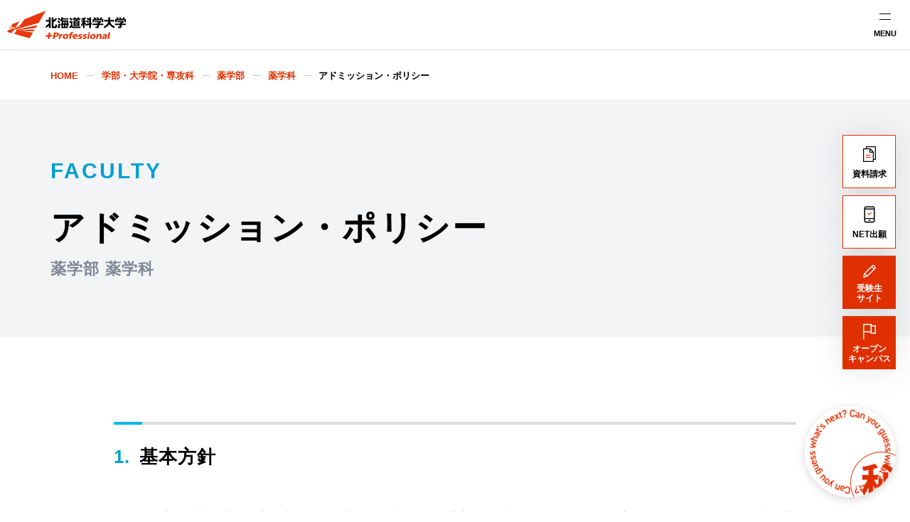

--- FILE ---
content_type: text/html
request_url: https://www.hus.ac.jp/faculty/pharm/dept-pharm/ap/
body_size: 217770
content:
<!DOCTYPE html><html lang="ja"><head><meta charSet="UTF-8"/><title>アドミッション・ポリシー｜薬学科｜北海道科学大学</title><meta name="description" content="北海道科学大学薬学科のアドミッション・ポリシー。基本方針、求める人材像、学力の3要素、入学前に習得すべき内容・水準等解説。アドミッション・ポリシーをまとめたPDFもご用意。"/><meta name="viewport" content="width=device-width, initial-scale=1"/><meta name="format-detection" content="telephone=no"/><link rel="canonical" href="https://www.hus.ac.jp/faculty/pharm/dept-pharm/ap/"/><link rel="icon" type="image/png" href="/favicon.png"/><link rel="apple-touch-icon" href="/apple-touch-icon.png"/><meta property="og:title" content="アドミッション・ポリシー｜薬学科｜北海道科学大学"/><meta property="og:description" content="北海道科学大学薬学科のアドミッション・ポリシー。基本方針、求める人材像、学力の3要素、入学前に習得すべき内容・水準等解説。アドミッション・ポリシーをまとめたPDFもご用意。"/><meta property="og:type" content="article"/><meta property="og:image" content="https://www.hus.ac.jp/ogp.png"/><meta property="og:site_name" content="アドミッション・ポリシー｜薬学科｜北海道科学大学"/><meta property="og:url" content="https://www.hus.ac.jp/faculty/pharm/dept-pharm/ap/"/><meta property="og:locale" content="ja_JP"/><meta name="twitter:image" content="https://www.hus.ac.jp/ogp.png"/><meta name="next-head-count" content="16"/><link rel="preload" href="/faculty/_next/static/css/b8da01c27d4d855d7fae.css" as="style"/><link rel="stylesheet" href="/faculty/_next/static/css/b8da01c27d4d855d7fae.css" data-n-g=""/><noscript data-n-css=""></noscript><script defer="" nomodule="" src="/faculty/_next/static/chunks/polyfills-a40ef1678bae11e696dba45124eadd70.js"></script><script src="/faculty/_next/static/chunks/webpack-14a4c9d038624f8babf4.js" defer=""></script><script src="/faculty/_next/static/chunks/framework-dcf0015898a21e700345.js" defer=""></script><script src="/faculty/_next/static/chunks/main-276c509f53a8228ba036.js" defer=""></script><script src="/faculty/_next/static/chunks/pages/_app-89c75eb78d96929ee1b2.js" defer=""></script><script src="/faculty/_next/static/chunks/7606-9678b004a1411539bdc0.js" defer=""></script><script src="/faculty/_next/static/chunks/9987-19170de64eb872953f61.js" defer=""></script><script src="/faculty/_next/static/chunks/9857-ca01d50334f3bee1d26a.js" defer=""></script><script src="/faculty/_next/static/chunks/3084-d333f73f2242df716fdb.js" defer=""></script><script src="/faculty/_next/static/chunks/2147-30359a4b64f6472043fe.js" defer=""></script><script src="/faculty/_next/static/chunks/pages/pharm/dept-pharm/ap-2d279cbcd8b5dba1ea19.js" defer=""></script><script src="/faculty/_next/static/BABR6AZVrSWJuyiHyKFjP/_buildManifest.js" defer=""></script><script src="/faculty/_next/static/BABR6AZVrSWJuyiHyKFjP/_ssgManifest.js" defer=""></script></head><body><div id="__next"><div class="Layout"><div><header class="SiteHeader"><div class="SiteHeader__inner"><div class="SiteHeader__logo"><a href="/"><img src="https://assets.hus.ac.jp/common/assets/logo.svg" alt="北海道科学大学" width="250" height="60"/></a></div><div class="SiteHeader__controls"><div class="SiteHeader__search"><button class="SiteHeaderSearch" type="button"><span class="SiteHeaderSearch__icon"><span class="Icon _size22" data-testid="search" aria-hidden="true"><svg xmlns="http://www.w3.org/2000/svg" width="24" height="24" viewBox="0 0 24 24"><path d="M20.05,18.83l-4.52-4.44A6.69,6.69,0,0,0,16.9,9.66a6.68,6.68,0,0,0-6.87-6,6.68,6.68,0,0,0-4.8,11.1,6.67,6.67,0,0,0,9.1.87l4.5,4.49a.69.69,0,0,0,.3.2.84.84,0,0,0,.35.07.91.91,0,0,0,.64-.27.93.93,0,0,0,.27-.65.85.85,0,0,0-.11-.34.71.71,0,0,0-.23-.26Zm-9.82-3.67a4.91,4.91,0,0,1-2.71-.82A4.87,4.87,0,0,1,9.28,5.51a4.87,4.87,0,0,1,5.45,6.64,4.92,4.92,0,0,1-2.64,2.64A4.94,4.94,0,0,1,10.23,15.16Z" fill="currentColor"></path></svg></span></span><span class="SiteHeaderSearch__text">検索</span></button></div><div class="SiteHeader__hamburger"><button class="SiteHeaderHamburger" type="button"><span class="SiteHeaderHamburger__text">MENU</span></button></div></div><div class="SiteHeader__nav"><div class="SiteHeader__overlay" role="button" aria-pressed="false" tabindex="0">CLOSE</div><div class="SiteHeaderSearchForm"><div class="SearchForm"><form action="" class="SearchForm__form"><input type="text" placeholder="キーワード" class="SearchForm__input" value=""/><button type="submit" class="SearchForm__submit"><span class="Icon SearchForm__icon" data-testid="search" aria-hidden="true"><svg xmlns="http://www.w3.org/2000/svg" width="24" height="24" viewBox="0 0 24 24"><path d="M20.05,18.83l-4.52-4.44A6.69,6.69,0,0,0,16.9,9.66a6.68,6.68,0,0,0-6.87-6,6.68,6.68,0,0,0-4.8,11.1,6.67,6.67,0,0,0,9.1.87l4.5,4.49a.69.69,0,0,0,.3.2.84.84,0,0,0,.35.07.91.91,0,0,0,.64-.27.93.93,0,0,0,.27-.65.85.85,0,0,0-.11-.34.71.71,0,0,0-.23-.26Zm-9.82-3.67a4.91,4.91,0,0,1-2.71-.82A4.87,4.87,0,0,1,9.28,5.51a4.87,4.87,0,0,1,5.45,6.64,4.92,4.92,0,0,1-2.64,2.64A4.94,4.94,0,0,1,10.23,15.16Z" fill="currentColor"></path></svg></span></button><label class="SearchForm__checkbox"><input type="checkbox" id="newsOnly"/>検索範囲を「お知らせ」のみにする</label></form></div></div><nav class="SiteHeaderNav"><div class="SiteHeaderNav__upper"><div class="SiteHeaderNav__global"><div class="GlobalNav"><div class="GlobalNav__list"><div class="GlobalNav__item _hasChildLinks"><a href="/about/" class="GlobalNav__link gtm_global_nav" id="1_大学概要">大学概要<span class="GlobalNav__icon"><span class="Icon _size16" data-testid="arrow" aria-hidden="true"><svg xmlns="http://www.w3.org/2000/svg" width="24" height="24" viewBox="0 0 24 24"><path d="M9.09,18.94,7.82,17.67,13.48,12,7.82,6.3,9.09,5,16,12Z" fill="currentColor"></path></svg></span></span></a><button class="GlobalNav__trigger" type="button"><span>開閉</span></button><div class="GlobalNav__dropdown"><section class="GlobalNavDropdown"><div class="GlobalNavDropdown__inner"><div class="GlobalNavDropdown__header"><h2 class="GlobalNavDropdown__title">大学概要</h2><p class="GlobalNavDropdown__subtitle">ABOUT</p></div><div class="GlobalNavDropdown__nav"><ul class="GlobalNavDropdown__list _level2" style="--dropdown-nav-item:8"><li class="GlobalNavDropdown__item"><a href="/about/info/" class="GlobalNavDropdown__link gtm_global_nav" id="1_北海道科学大学について">北海道科学大学について<span class="GlobalNavDropdown__icon"><span class="Icon _size16" data-testid="arrow" aria-hidden="true"><svg xmlns="http://www.w3.org/2000/svg" width="24" height="24" viewBox="0 0 24 24"><path d="M9.09,18.94,7.82,17.67,13.48,12,7.82,6.3,9.09,5,16,12Z" fill="currentColor"></path></svg></span></span></a><ul class="GlobalNavDropdown__list _level3"><li class="GlobalNavDropdown__item"><a href="/about/info/message/" class="GlobalNavDropdown__link gtm_global_nav" id="1_学長挨拶">学長挨拶<span class="GlobalNavDropdown__icon"><span class="Icon _size16" data-testid="arrow" aria-hidden="true"><svg xmlns="http://www.w3.org/2000/svg" width="24" height="24" viewBox="0 0 24 24"><path d="M9.09,18.94,7.82,17.67,13.48,12,7.82,6.3,9.09,5,16,12Z" fill="currentColor"></path></svg></span></span></a></li><li class="GlobalNavDropdown__item"><a href="/about/info/spirit/" class="GlobalNavDropdown__link gtm_global_nav" id="1_基本姿勢">基本姿勢<span class="GlobalNavDropdown__icon"><span class="Icon _size16" data-testid="arrow" aria-hidden="true"><svg xmlns="http://www.w3.org/2000/svg" width="24" height="24" viewBox="0 0 24 24"><path d="M9.09,18.94,7.82,17.67,13.48,12,7.82,6.3,9.09,5,16,12Z" fill="currentColor"></path></svg></span></span></a></li><li class="GlobalNavDropdown__item"><a href="/about/info/logo/" class="GlobalNavDropdown__link gtm_global_nav" id="1_2035ブランドビジョン">2035ブランドビジョン<span class="GlobalNavDropdown__icon"><span class="Icon _size16" data-testid="arrow" aria-hidden="true"><svg xmlns="http://www.w3.org/2000/svg" width="24" height="24" viewBox="0 0 24 24"><path d="M9.09,18.94,7.82,17.67,13.48,12,7.82,6.3,9.09,5,16,12Z" fill="currentColor"></path></svg></span></span></a></li><li class="GlobalNavDropdown__item"><a href="/about/info/history/" class="GlobalNavDropdown__link gtm_global_nav" id="1_沿革・校歌">沿革・校歌<span class="GlobalNavDropdown__icon"><span class="Icon _size16" data-testid="arrow" aria-hidden="true"><svg xmlns="http://www.w3.org/2000/svg" width="24" height="24" viewBox="0 0 24 24"><path d="M9.09,18.94,7.82,17.67,13.48,12,7.82,6.3,9.09,5,16,12Z" fill="currentColor"></path></svg></span></span></a></li><li class="GlobalNavDropdown__item"><a href="/about/info/policies/" class="GlobalNavDropdown__link gtm_global_nav" id="1_３つのポリシー">３つのポリシー<span class="GlobalNavDropdown__icon"><span class="Icon _size16" data-testid="arrow" aria-hidden="true"><svg xmlns="http://www.w3.org/2000/svg" width="24" height="24" viewBox="0 0 24 24"><path d="M9.09,18.94,7.82,17.67,13.48,12,7.82,6.3,9.09,5,16,12Z" fill="currentColor"></path></svg></span></span></a></li><li class="GlobalNavDropdown__item"><a href="/about/info/assessment-plan/" class="GlobalNavDropdown__link gtm_global_nav" id="1_アセスメントプラン">アセスメントプラン<span class="GlobalNavDropdown__icon"><span class="Icon _size16" data-testid="arrow" aria-hidden="true"><svg xmlns="http://www.w3.org/2000/svg" width="24" height="24" viewBox="0 0 24 24"><path d="M9.09,18.94,7.82,17.67,13.48,12,7.82,6.3,9.09,5,16,12Z" fill="currentColor"></path></svg></span></span></a></li><li class="GlobalNavDropdown__item"><a href="/about/info/chart/" class="GlobalNavDropdown__link gtm_global_nav" id="1_大学組織図">大学組織図<span class="GlobalNavDropdown__icon"><span class="Icon _size16" data-testid="arrow" aria-hidden="true"><svg xmlns="http://www.w3.org/2000/svg" width="24" height="24" viewBox="0 0 24 24"><path d="M9.09,18.94,7.82,17.67,13.48,12,7.82,6.3,9.09,5,16,12Z" fill="currentColor"></path></svg></span></span></a></li><li class="GlobalNavDropdown__item"><a href="/about/info/data/" class="GlobalNavDropdown__link gtm_global_nav" id="1_数字で見る北海道科学大学">数字で見る北海道科学大学<span class="GlobalNavDropdown__icon"><span class="Icon _size16" data-testid="arrow" aria-hidden="true"><svg xmlns="http://www.w3.org/2000/svg" width="24" height="24" viewBox="0 0 24 24"><path d="M9.09,18.94,7.82,17.67,13.48,12,7.82,6.3,9.09,5,16,12Z" fill="currentColor"></path></svg></span></span></a></li></ul></li><li class="GlobalNavDropdown__item"><a href="/about/education/" class="GlobalNavDropdown__link gtm_global_nav" id="1_教育">教育<span class="GlobalNavDropdown__icon"><span class="Icon _size16" data-testid="arrow" aria-hidden="true"><svg xmlns="http://www.w3.org/2000/svg" width="24" height="24" viewBox="0 0 24 24"><path d="M9.09,18.94,7.82,17.67,13.48,12,7.82,6.3,9.09,5,16,12Z" fill="currentColor"></path></svg></span></span></a><ul class="GlobalNavDropdown__list _level3"><li class="GlobalNavDropdown__item"><a href="/about/education/regulations/" class="GlobalNavDropdown__link gtm_global_nav" id="1_学則">学則<span class="GlobalNavDropdown__icon"><span class="Icon _size16" data-testid="arrow" aria-hidden="true"><svg xmlns="http://www.w3.org/2000/svg" width="24" height="24" viewBox="0 0 24 24"><path d="M9.09,18.94,7.82,17.67,13.48,12,7.82,6.3,9.09,5,16,12Z" fill="currentColor"></path></svg></span></span></a></li><li class="GlobalNavDropdown__item"><a href="/about/education/faculty-members/" class="GlobalNavDropdown__link gtm_global_nav" id="1_教員紹介">教員紹介<span class="GlobalNavDropdown__icon"><span class="Icon _size16" data-testid="arrow" aria-hidden="true"><svg xmlns="http://www.w3.org/2000/svg" width="24" height="24" viewBox="0 0 24 24"><path d="M9.09,18.94,7.82,17.67,13.48,12,7.82,6.3,9.09,5,16,12Z" fill="currentColor"></path></svg></span></span></a></li><li class="GlobalNavDropdown__item"><a href="/about/education/syllabus/" class="GlobalNavDropdown__link gtm_global_nav" id="1_授業計画書（シラバス）">授業計画書（シラバス）<span class="GlobalNavDropdown__icon"><span class="Icon _size16" data-testid="arrow" aria-hidden="true"><svg xmlns="http://www.w3.org/2000/svg" width="24" height="24" viewBox="0 0 24 24"><path d="M9.09,18.94,7.82,17.67,13.48,12,7.82,6.3,9.09,5,16,12Z" fill="currentColor"></path></svg></span></span></a></li><li class="GlobalNavDropdown__item"><a href="/about/education/feature-education/" class="GlobalNavDropdown__link gtm_global_nav" id="1_各学科の教育の特色">各学科の教育の特色<span class="GlobalNavDropdown__icon"><span class="Icon _size16" data-testid="arrow" aria-hidden="true"><svg xmlns="http://www.w3.org/2000/svg" width="24" height="24" viewBox="0 0 24 24"><path d="M9.09,18.94,7.82,17.67,13.48,12,7.82,6.3,9.09,5,16,12Z" fill="currentColor"></path></svg></span></span></a></li><li class="GlobalNavDropdown__item"><a href="/about/education/overview/" class="GlobalNavDropdown__link gtm_global_nav" id="1_＋Professional教育とHUSスタンダード">＋Professional教育とHUSスタンダード<span class="GlobalNavDropdown__icon"><span class="Icon _size16" data-testid="arrow" aria-hidden="true"><svg xmlns="http://www.w3.org/2000/svg" width="24" height="24" viewBox="0 0 24 24"><path d="M9.09,18.94,7.82,17.67,13.48,12,7.82,6.3,9.09,5,16,12Z" fill="currentColor"></path></svg></span></span></a></li><li class="GlobalNavDropdown__item"><a href="/about/education/oer/" class="GlobalNavDropdown__link gtm_global_nav" id="1_オープン教育リソース">オープン教育リソース<span class="GlobalNavDropdown__icon"><span class="Icon _size16" data-testid="arrow" aria-hidden="true"><svg xmlns="http://www.w3.org/2000/svg" width="24" height="24" viewBox="0 0 24 24"><path d="M9.09,18.94,7.82,17.67,13.48,12,7.82,6.3,9.09,5,16,12Z" fill="currentColor"></path></svg></span></span></a></li><li class="GlobalNavDropdown__item"><a href="/about/education/innovation/" class="GlobalNavDropdown__link gtm_global_nav" id="1_教育イノベーション推進機構">教育イノベーション推進機構<span class="GlobalNavDropdown__icon"><span class="Icon _size16" data-testid="arrow" aria-hidden="true"><svg xmlns="http://www.w3.org/2000/svg" width="24" height="24" viewBox="0 0 24 24"><path d="M9.09,18.94,7.82,17.67,13.48,12,7.82,6.3,9.09,5,16,12Z" fill="currentColor"></path></svg></span></span></a></li><li class="GlobalNavDropdown__item"><a href="/about/education/special-lectures/" class="GlobalNavDropdown__link gtm_global_nav" id="1_特別講演会">特別講演会<span class="GlobalNavDropdown__icon"><span class="Icon _size16" data-testid="arrow" aria-hidden="true"><svg xmlns="http://www.w3.org/2000/svg" width="24" height="24" viewBox="0 0 24 24"><path d="M9.09,18.94,7.82,17.67,13.48,12,7.82,6.3,9.09,5,16,12Z" fill="currentColor"></path></svg></span></span></a></li></ul></li><li class="GlobalNavDropdown__item"><a href="/about/facility/" class="GlobalNavDropdown__link gtm_global_nav" id="1_施設">施設<span class="GlobalNavDropdown__icon"><span class="Icon _size16" data-testid="arrow" aria-hidden="true"><svg xmlns="http://www.w3.org/2000/svg" width="24" height="24" viewBox="0 0 24 24"><path d="M9.09,18.94,7.82,17.67,13.48,12,7.82,6.3,9.09,5,16,12Z" fill="currentColor"></path></svg></span></span></a></li><li class="GlobalNavDropdown__item"><a href="/about/public-relations/" class="GlobalNavDropdown__link gtm_global_nav" id="1_大学広報">大学広報<span class="GlobalNavDropdown__icon"><span class="Icon _size16" data-testid="arrow" aria-hidden="true"><svg xmlns="http://www.w3.org/2000/svg" width="24" height="24" viewBox="0 0 24 24"><path d="M9.09,18.94,7.82,17.67,13.48,12,7.82,6.3,9.09,5,16,12Z" fill="currentColor"></path></svg></span></span></a><ul class="GlobalNavDropdown__list _level3"><li class="GlobalNavDropdown__item"><a href="/about/public-relations/magazine/" class="GlobalNavDropdown__link gtm_global_nav" id="1_広報誌">広報誌<span class="GlobalNavDropdown__icon"><span class="Icon _size16" data-testid="arrow" aria-hidden="true"><svg xmlns="http://www.w3.org/2000/svg" width="24" height="24" viewBox="0 0 24 24"><path d="M9.09,18.94,7.82,17.67,13.48,12,7.82,6.3,9.09,5,16,12Z" fill="currentColor"></path></svg></span></span></a></li><li class="GlobalNavDropdown__item"><a href="/about/public-relations/mascot/" class="GlobalNavDropdown__link gtm_global_nav" id="1_マスコットキャラクターかがくガオー">マスコットキャラクターかがくガオー<span class="GlobalNavDropdown__icon"><span class="Icon _size16" data-testid="arrow" aria-hidden="true"><svg xmlns="http://www.w3.org/2000/svg" width="24" height="24" viewBox="0 0 24 24"><path d="M9.09,18.94,7.82,17.67,13.48,12,7.82,6.3,9.09,5,16,12Z" fill="currentColor"></path></svg></span></span></a></li><li class="GlobalNavDropdown__item"><a href="/about/public-relations/press-application/form/" class="GlobalNavDropdown__link gtm_global_nav" id="1_取材のお申し込み">取材のお申し込み<span class="GlobalNavDropdown__icon"><span class="Icon _size16" data-testid="arrow" aria-hidden="true"><svg xmlns="http://www.w3.org/2000/svg" width="24" height="24" viewBox="0 0 24 24"><path d="M9.09,18.94,7.82,17.67,13.48,12,7.82,6.3,9.09,5,16,12Z" fill="currentColor"></path></svg></span></span></a></li></ul></li><li class="GlobalNavDropdown__item"><a href="/about/project/" class="GlobalNavDropdown__link gtm_global_nav" id="1_大学の取り組み">大学の取り組み<span class="GlobalNavDropdown__icon"><span class="Icon _size16" data-testid="arrow" aria-hidden="true"><svg xmlns="http://www.w3.org/2000/svg" width="24" height="24" viewBox="0 0 24 24"><path d="M9.09,18.94,7.82,17.67,13.48,12,7.82,6.3,9.09,5,16,12Z" fill="currentColor"></path></svg></span></span></a><ul class="GlobalNavDropdown__list _level3"><li class="GlobalNavDropdown__item"><a href="/about/project/evaluation/" class="GlobalNavDropdown__link gtm_global_nav" id="1_大学評価">大学評価<span class="GlobalNavDropdown__icon"><span class="Icon _size16" data-testid="arrow" aria-hidden="true"><svg xmlns="http://www.w3.org/2000/svg" width="24" height="24" viewBox="0 0 24 24"><path d="M9.09,18.94,7.82,17.67,13.48,12,7.82,6.3,9.09,5,16,12Z" fill="currentColor"></path></svg></span></span></a></li><li class="GlobalNavDropdown__item"><a href="/about/project/guideline/" class="GlobalNavDropdown__link gtm_global_nav" id="1_ハラスメントガイドライン">ハラスメントガイドライン<span class="GlobalNavDropdown__icon"><span class="Icon _size16" data-testid="arrow" aria-hidden="true"><svg xmlns="http://www.w3.org/2000/svg" width="24" height="24" viewBox="0 0 24 24"><path d="M9.09,18.94,7.82,17.67,13.48,12,7.82,6.3,9.09,5,16,12Z" fill="currentColor"></path></svg></span></span></a></li><li class="GlobalNavDropdown__item"><a href="/about/project/advisory/" class="GlobalNavDropdown__link gtm_global_nav" id="1_設置認可・届出書・設置計画履行状況報告書">設置認可・届出書・設置計画履行状況報告書<span class="GlobalNavDropdown__icon"><span class="Icon _size16" data-testid="arrow" aria-hidden="true"><svg xmlns="http://www.w3.org/2000/svg" width="24" height="24" viewBox="0 0 24 24"><path d="M9.09,18.94,7.82,17.67,13.48,12,7.82,6.3,9.09,5,16,12Z" fill="currentColor"></path></svg></span></span></a></li><li class="GlobalNavDropdown__item"><a href="/about/project/environment/" class="GlobalNavDropdown__link gtm_global_nav" id="1_環境への取り組み">環境への取り組み<span class="GlobalNavDropdown__icon"><span class="Icon _size16" data-testid="arrow" aria-hidden="true"><svg xmlns="http://www.w3.org/2000/svg" width="24" height="24" viewBox="0 0 24 24"><path d="M9.09,18.94,7.82,17.67,13.48,12,7.82,6.3,9.09,5,16,12Z" fill="currentColor"></path></svg></span></span></a></li></ul></li><li class="GlobalNavDropdown__item"><a href="/about/public-info/" class="GlobalNavDropdown__link gtm_global_nav" id="1_情報公表">情報公表<span class="GlobalNavDropdown__icon"><span class="Icon _size16" data-testid="arrow" aria-hidden="true"><svg xmlns="http://www.w3.org/2000/svg" width="24" height="24" viewBox="0 0 24 24"><path d="M9.09,18.94,7.82,17.67,13.48,12,7.82,6.3,9.09,5,16,12Z" fill="currentColor"></path></svg></span></span></a></li></ul></div></div></section></div></div><div class="GlobalNav__item _hasChildLinks _current"><a href="/academics/" class="GlobalNav__link gtm_global_nav" id="1_学部･大学院･専攻科">学部･大学院･専攻科<span class="GlobalNav__icon"><span class="Icon _size16" data-testid="arrow" aria-hidden="true"><svg xmlns="http://www.w3.org/2000/svg" width="24" height="24" viewBox="0 0 24 24"><path d="M9.09,18.94,7.82,17.67,13.48,12,7.82,6.3,9.09,5,16,12Z" fill="currentColor"></path></svg></span></span></a><button class="GlobalNav__trigger" type="button"><span>開閉</span></button><div class="GlobalNav__dropdown"><section class="GlobalNavDropdown"><div class="GlobalNavDropdown__inner"><div class="GlobalNavDropdown__header"><h2 class="GlobalNavDropdown__title">学部･大学院･専攻科</h2><p class="GlobalNavDropdown__subtitle">ACADEMICS</p></div><div class="GlobalNavDropdown__nav"><ul class="GlobalNavDropdown__list _level2" style="--dropdown-nav-item:6"><li class="GlobalNavDropdown__item"><a href="/faculty/engineering/" class="GlobalNavDropdown__link gtm_global_nav" id="1_工学部">工学部<span class="GlobalNavDropdown__icon"><span class="Icon _size16" data-testid="arrow" aria-hidden="true"><svg xmlns="http://www.w3.org/2000/svg" width="24" height="24" viewBox="0 0 24 24"><path d="M9.09,18.94,7.82,17.67,13.48,12,7.82,6.3,9.09,5,16,12Z" fill="currentColor"></path></svg></span></span></a><ul class="GlobalNavDropdown__list _level3"><li class="GlobalNavDropdown__item"><a href="/faculty/engineering/mech/" class="GlobalNavDropdown__link gtm_global_nav" id="1_機械工学科">機械工学科<span class="GlobalNavDropdown__icon"><span class="Icon _size16" data-testid="arrow" aria-hidden="true"><svg xmlns="http://www.w3.org/2000/svg" width="24" height="24" viewBox="0 0 24 24"><path d="M9.09,18.94,7.82,17.67,13.48,12,7.82,6.3,9.09,5,16,12Z" fill="currentColor"></path></svg></span></span></a></li><li class="GlobalNavDropdown__item"><a href="/faculty/engineering/ics/" class="GlobalNavDropdown__link gtm_global_nav" id="1_情報工学科（2025年4月1日より情報科学部 情報科学科に改組）">情報工学科（2025年4月1日より情報科学部 情報科学科に改組）<span class="GlobalNavDropdown__icon"><span class="Icon _size16" data-testid="arrow" aria-hidden="true"><svg xmlns="http://www.w3.org/2000/svg" width="24" height="24" viewBox="0 0 24 24"><path d="M9.09,18.94,7.82,17.67,13.48,12,7.82,6.3,9.09,5,16,12Z" fill="currentColor"></path></svg></span></span></a></li><li class="GlobalNavDropdown__item"><a href="/faculty/engineering/ele/" class="GlobalNavDropdown__link gtm_global_nav" id="1_電気電子工学科">電気電子工学科<span class="GlobalNavDropdown__icon"><span class="Icon _size16" data-testid="arrow" aria-hidden="true"><svg xmlns="http://www.w3.org/2000/svg" width="24" height="24" viewBox="0 0 24 24"><path d="M9.09,18.94,7.82,17.67,13.48,12,7.82,6.3,9.09,5,16,12Z" fill="currentColor"></path></svg></span></span></a></li><li class="GlobalNavDropdown__item"><a href="/faculty/engineering/arch/" class="GlobalNavDropdown__link gtm_global_nav" id="1_建築学科">建築学科<span class="GlobalNavDropdown__icon"><span class="Icon _size16" data-testid="arrow" aria-hidden="true"><svg xmlns="http://www.w3.org/2000/svg" width="24" height="24" viewBox="0 0 24 24"><path d="M9.09,18.94,7.82,17.67,13.48,12,7.82,6.3,9.09,5,16,12Z" fill="currentColor"></path></svg></span></span></a></li><li class="GlobalNavDropdown__item"><a href="/faculty/engineering/civil/" class="GlobalNavDropdown__link gtm_global_nav" id="1_都市環境学科">都市環境学科<span class="GlobalNavDropdown__icon"><span class="Icon _size16" data-testid="arrow" aria-hidden="true"><svg xmlns="http://www.w3.org/2000/svg" width="24" height="24" viewBox="0 0 24 24"><path d="M9.09,18.94,7.82,17.67,13.48,12,7.82,6.3,9.09,5,16,12Z" fill="currentColor"></path></svg></span></span></a></li><li class="GlobalNavDropdown__item"><a href="/about/education/faculty-members/#工学部" class="GlobalNavDropdown__link gtm_global_nav" id="1_教員紹介（工学部）">教員紹介（工学部）<span class="GlobalNavDropdown__icon"><span class="Icon _size16" data-testid="arrow" aria-hidden="true"><svg xmlns="http://www.w3.org/2000/svg" width="24" height="24" viewBox="0 0 24 24"><path d="M9.09,18.94,7.82,17.67,13.48,12,7.82,6.3,9.09,5,16,12Z" fill="currentColor"></path></svg></span></span></a></li></ul></li><li class="GlobalNavDropdown__item"><a href="/faculty/information-science/" class="GlobalNavDropdown__link gtm_global_nav" id="1_情報科学部">情報科学部<span class="GlobalNavDropdown__icon"><span class="Icon _size16" data-testid="arrow" aria-hidden="true"><svg xmlns="http://www.w3.org/2000/svg" width="24" height="24" viewBox="0 0 24 24"><path d="M9.09,18.94,7.82,17.67,13.48,12,7.82,6.3,9.09,5,16,12Z" fill="currentColor"></path></svg></span></span></a><ul class="GlobalNavDropdown__list _level3"><li class="GlobalNavDropdown__item"><a href="/faculty/information-science/dept-information-science/" class="GlobalNavDropdown__link gtm_global_nav" id="1_情報科学科">情報科学科<span class="GlobalNavDropdown__icon"><span class="Icon _size16" data-testid="arrow" aria-hidden="true"><svg xmlns="http://www.w3.org/2000/svg" width="24" height="24" viewBox="0 0 24 24"><path d="M9.09,18.94,7.82,17.67,13.48,12,7.82,6.3,9.09,5,16,12Z" fill="currentColor"></path></svg></span></span></a></li><li class="GlobalNavDropdown__item"><a href="/about/education/faculty-members/#情報科学部" class="GlobalNavDropdown__link gtm_global_nav" id="1_教員紹介（情報科学部）">教員紹介（情報科学部）<span class="GlobalNavDropdown__icon"><span class="Icon _size16" data-testid="arrow" aria-hidden="true"><svg xmlns="http://www.w3.org/2000/svg" width="24" height="24" viewBox="0 0 24 24"><path d="M9.09,18.94,7.82,17.67,13.48,12,7.82,6.3,9.09,5,16,12Z" fill="currentColor"></path></svg></span></span></a></li></ul></li><li class="GlobalNavDropdown__item"><a href="/faculty/pharm/" class="GlobalNavDropdown__link gtm_global_nav" id="1_薬学部">薬学部<span class="GlobalNavDropdown__icon"><span class="Icon _size16" data-testid="arrow" aria-hidden="true"><svg xmlns="http://www.w3.org/2000/svg" width="24" height="24" viewBox="0 0 24 24"><path d="M9.09,18.94,7.82,17.67,13.48,12,7.82,6.3,9.09,5,16,12Z" fill="currentColor"></path></svg></span></span></a><ul class="GlobalNavDropdown__list _level3"><li class="GlobalNavDropdown__item"><a href="/faculty/pharm/dept-pharm/" class="GlobalNavDropdown__link gtm_global_nav" id="1_薬学科">薬学科<span class="GlobalNavDropdown__icon"><span class="Icon _size16" data-testid="arrow" aria-hidden="true"><svg xmlns="http://www.w3.org/2000/svg" width="24" height="24" viewBox="0 0 24 24"><path d="M9.09,18.94,7.82,17.67,13.48,12,7.82,6.3,9.09,5,16,12Z" fill="currentColor"></path></svg></span></span></a></li><li class="GlobalNavDropdown__item"><a href="/about/education/faculty-members/#薬学部" class="GlobalNavDropdown__link gtm_global_nav" id="1_教員紹介（薬学部）">教員紹介（薬学部）<span class="GlobalNavDropdown__icon"><span class="Icon _size16" data-testid="arrow" aria-hidden="true"><svg xmlns="http://www.w3.org/2000/svg" width="24" height="24" viewBox="0 0 24 24"><path d="M9.09,18.94,7.82,17.67,13.48,12,7.82,6.3,9.09,5,16,12Z" fill="currentColor"></path></svg></span></span></a></li><li class="GlobalNavDropdown__item"><a href="/academics/nationalexam-passrate/fac-pharm/" class="GlobalNavDropdown__link gtm_global_nav" id="1_薬剤師国家試験合格率（薬学部）">薬剤師国家試験合格率（薬学部）<span class="GlobalNavDropdown__icon"><span class="Icon _size16" data-testid="arrow" aria-hidden="true"><svg xmlns="http://www.w3.org/2000/svg" width="24" height="24" viewBox="0 0 24 24"><path d="M9.09,18.94,7.82,17.67,13.48,12,7.82,6.3,9.09,5,16,12Z" fill="currentColor"></path></svg></span></span></a></li></ul></li><li class="GlobalNavDropdown__item"><a href="/faculty/health/" class="GlobalNavDropdown__link gtm_global_nav" id="1_保健医療学部">保健医療学部<span class="GlobalNavDropdown__icon"><span class="Icon _size16" data-testid="arrow" aria-hidden="true"><svg xmlns="http://www.w3.org/2000/svg" width="24" height="24" viewBox="0 0 24 24"><path d="M9.09,18.94,7.82,17.67,13.48,12,7.82,6.3,9.09,5,16,12Z" fill="currentColor"></path></svg></span></span></a><ul class="GlobalNavDropdown__list _level3"><li class="GlobalNavDropdown__item"><a href="/faculty/health/ns/" class="GlobalNavDropdown__link gtm_global_nav" id="1_看護学科">看護学科<span class="GlobalNavDropdown__icon"><span class="Icon _size16" data-testid="arrow" aria-hidden="true"><svg xmlns="http://www.w3.org/2000/svg" width="24" height="24" viewBox="0 0 24 24"><path d="M9.09,18.94,7.82,17.67,13.48,12,7.82,6.3,9.09,5,16,12Z" fill="currentColor"></path></svg></span></span></a></li><li class="GlobalNavDropdown__item"><a href="/faculty/health/pt/" class="GlobalNavDropdown__link gtm_global_nav" id="1_理学療法学科">理学療法学科<span class="GlobalNavDropdown__icon"><span class="Icon _size16" data-testid="arrow" aria-hidden="true"><svg xmlns="http://www.w3.org/2000/svg" width="24" height="24" viewBox="0 0 24 24"><path d="M9.09,18.94,7.82,17.67,13.48,12,7.82,6.3,9.09,5,16,12Z" fill="currentColor"></path></svg></span></span></a></li><li class="GlobalNavDropdown__item"><a href="/faculty/health/po/" class="GlobalNavDropdown__link gtm_global_nav" id="1_義肢装具学科（募集停止）">義肢装具学科（募集停止）<span class="GlobalNavDropdown__icon"><span class="Icon _size16" data-testid="arrow" aria-hidden="true"><svg xmlns="http://www.w3.org/2000/svg" width="24" height="24" viewBox="0 0 24 24"><path d="M9.09,18.94,7.82,17.67,13.48,12,7.82,6.3,9.09,5,16,12Z" fill="currentColor"></path></svg></span></span></a></li><li class="GlobalNavDropdown__item"><a href="/faculty/health/ce/" class="GlobalNavDropdown__link gtm_global_nav" id="1_臨床工学科">臨床工学科<span class="GlobalNavDropdown__icon"><span class="Icon _size16" data-testid="arrow" aria-hidden="true"><svg xmlns="http://www.w3.org/2000/svg" width="24" height="24" viewBox="0 0 24 24"><path d="M9.09,18.94,7.82,17.67,13.48,12,7.82,6.3,9.09,5,16,12Z" fill="currentColor"></path></svg></span></span></a></li><li class="GlobalNavDropdown__item"><a href="/faculty/health/rad/" class="GlobalNavDropdown__link gtm_global_nav" id="1_診療放射線学科">診療放射線学科<span class="GlobalNavDropdown__icon"><span class="Icon _size16" data-testid="arrow" aria-hidden="true"><svg xmlns="http://www.w3.org/2000/svg" width="24" height="24" viewBox="0 0 24 24"><path d="M9.09,18.94,7.82,17.67,13.48,12,7.82,6.3,9.09,5,16,12Z" fill="currentColor"></path></svg></span></span></a></li><li class="GlobalNavDropdown__item"><a href="/about/education/faculty-members/#保健医療学部" class="GlobalNavDropdown__link gtm_global_nav" id="1_教員紹介（保健医療学部）">教員紹介（保健医療学部）<span class="GlobalNavDropdown__icon"><span class="Icon _size16" data-testid="arrow" aria-hidden="true"><svg xmlns="http://www.w3.org/2000/svg" width="24" height="24" viewBox="0 0 24 24"><path d="M9.09,18.94,7.82,17.67,13.48,12,7.82,6.3,9.09,5,16,12Z" fill="currentColor"></path></svg></span></span></a></li><li class="GlobalNavDropdown__item"><a href="/academics/nationalexam-passrate/fac-health/" class="GlobalNavDropdown__link gtm_global_nav" id="1_国家試験合格率（保健医療学部）">国家試験合格率（保健医療学部）<span class="GlobalNavDropdown__icon"><span class="Icon _size16" data-testid="arrow" aria-hidden="true"><svg xmlns="http://www.w3.org/2000/svg" width="24" height="24" viewBox="0 0 24 24"><path d="M9.09,18.94,7.82,17.67,13.48,12,7.82,6.3,9.09,5,16,12Z" fill="currentColor"></path></svg></span></span></a></li></ul></li><li class="GlobalNavDropdown__item"><a href="/faculty/design/" class="GlobalNavDropdown__link gtm_global_nav" id="1_未来デザイン学部">未来デザイン学部<span class="GlobalNavDropdown__icon"><span class="Icon _size16" data-testid="arrow" aria-hidden="true"><svg xmlns="http://www.w3.org/2000/svg" width="24" height="24" viewBox="0 0 24 24"><path d="M9.09,18.94,7.82,17.67,13.48,12,7.82,6.3,9.09,5,16,12Z" fill="currentColor"></path></svg></span></span></a><ul class="GlobalNavDropdown__list _level3"><li class="GlobalNavDropdown__item"><a href="/faculty/design/med/" class="GlobalNavDropdown__link gtm_global_nav" id="1_メディアデザイン学科">メディアデザイン学科<span class="GlobalNavDropdown__icon"><span class="Icon _size16" data-testid="arrow" aria-hidden="true"><svg xmlns="http://www.w3.org/2000/svg" width="24" height="24" viewBox="0 0 24 24"><path d="M9.09,18.94,7.82,17.67,13.48,12,7.82,6.3,9.09,5,16,12Z" fill="currentColor"></path></svg></span></span></a></li><li class="GlobalNavDropdown__item"><a href="/faculty/design/hum/" class="GlobalNavDropdown__link gtm_global_nav" id="1_人間社会学科">人間社会学科<span class="GlobalNavDropdown__icon"><span class="Icon _size16" data-testid="arrow" aria-hidden="true"><svg xmlns="http://www.w3.org/2000/svg" width="24" height="24" viewBox="0 0 24 24"><path d="M9.09,18.94,7.82,17.67,13.48,12,7.82,6.3,9.09,5,16,12Z" fill="currentColor"></path></svg></span></span></a></li><li class="GlobalNavDropdown__item"><a href="/about/education/faculty-members/#未来デザイン学部" class="GlobalNavDropdown__link gtm_global_nav" id="1_教員紹介（未来デザイン学部）">教員紹介（未来デザイン学部）<span class="GlobalNavDropdown__icon"><span class="Icon _size16" data-testid="arrow" aria-hidden="true"><svg xmlns="http://www.w3.org/2000/svg" width="24" height="24" viewBox="0 0 24 24"><path d="M9.09,18.94,7.82,17.67,13.48,12,7.82,6.3,9.09,5,16,12Z" fill="currentColor"></path></svg></span></span></a></li></ul></li><li class="GlobalNavDropdown__item"><a href="/faculty/edu/" class="GlobalNavDropdown__link gtm_global_nav" id="1_全学共通教育部">全学共通教育部<span class="GlobalNavDropdown__icon"><span class="Icon _size16" data-testid="arrow" aria-hidden="true"><svg xmlns="http://www.w3.org/2000/svg" width="24" height="24" viewBox="0 0 24 24"><path d="M9.09,18.94,7.82,17.67,13.48,12,7.82,6.3,9.09,5,16,12Z" fill="currentColor"></path></svg></span></span></a><ul class="GlobalNavDropdown__list _level3"><li class="GlobalNavDropdown__item"><a href="/about/education/faculty-members/#全学共通教育部" class="GlobalNavDropdown__link gtm_global_nav" id="1_教員紹介（全学共通教育部）">教員紹介（全学共通教育部）<span class="GlobalNavDropdown__icon"><span class="Icon _size16" data-testid="arrow" aria-hidden="true"><svg xmlns="http://www.w3.org/2000/svg" width="24" height="24" viewBox="0 0 24 24"><path d="M9.09,18.94,7.82,17.67,13.48,12,7.82,6.3,9.09,5,16,12Z" fill="currentColor"></path></svg></span></span></a></li></ul></li><li class="GlobalNavDropdown__item"><a href="/faculty/subjects/" class="GlobalNavDropdown__link gtm_global_nav" id="1_科目紹介">科目紹介<span class="GlobalNavDropdown__icon"><span class="Icon _size16" data-testid="arrow" aria-hidden="true"><svg xmlns="http://www.w3.org/2000/svg" width="24" height="24" viewBox="0 0 24 24"><path d="M9.09,18.94,7.82,17.67,13.48,12,7.82,6.3,9.09,5,16,12Z" fill="currentColor"></path></svg></span></span></a></li><li class="GlobalNavDropdown__item"><a href="/faculty/int-graduation/" class="GlobalNavDropdown__link gtm_global_nav" id="1_卒業生インタビュー">卒業生インタビュー<span class="GlobalNavDropdown__icon"><span class="Icon _size16" data-testid="arrow" aria-hidden="true"><svg xmlns="http://www.w3.org/2000/svg" width="24" height="24" viewBox="0 0 24 24"><path d="M9.09,18.94,7.82,17.67,13.48,12,7.82,6.3,9.09,5,16,12Z" fill="currentColor"></path></svg></span></span></a></li><li class="GlobalNavDropdown__item"><a href="/grd/" class="GlobalNavDropdown__link gtm_global_nav" id="1_大学院">大学院<span class="GlobalNavDropdown__icon"><span class="Icon _size16" data-testid="arrow" aria-hidden="true"><svg xmlns="http://www.w3.org/2000/svg" width="24" height="24" viewBox="0 0 24 24"><path d="M9.09,18.94,7.82,17.67,13.48,12,7.82,6.3,9.09,5,16,12Z" fill="currentColor"></path></svg></span></span></a><ul class="GlobalNavDropdown__list _level3"><li class="GlobalNavDropdown__item"><a href="/grd/engineering/" class="GlobalNavDropdown__link gtm_global_nav" id="1_工学研究科">工学研究科<span class="GlobalNavDropdown__icon"><span class="Icon _size16" data-testid="arrow" aria-hidden="true"><svg xmlns="http://www.w3.org/2000/svg" width="24" height="24" viewBox="0 0 24 24"><path d="M9.09,18.94,7.82,17.67,13.48,12,7.82,6.3,9.09,5,16,12Z" fill="currentColor"></path></svg></span></span></a></li><li class="GlobalNavDropdown__item"><a href="/grd/pha/" class="GlobalNavDropdown__link gtm_global_nav" id="1_薬学研究科">薬学研究科<span class="GlobalNavDropdown__icon"><span class="Icon _size16" data-testid="arrow" aria-hidden="true"><svg xmlns="http://www.w3.org/2000/svg" width="24" height="24" viewBox="0 0 24 24"><path d="M9.09,18.94,7.82,17.67,13.48,12,7.82,6.3,9.09,5,16,12Z" fill="currentColor"></path></svg></span></span></a></li><li class="GlobalNavDropdown__item"><a href="/grd/health/" class="GlobalNavDropdown__link gtm_global_nav" id="1_保健医療学研究科">保健医療学研究科<span class="GlobalNavDropdown__icon"><span class="Icon _size16" data-testid="arrow" aria-hidden="true"><svg xmlns="http://www.w3.org/2000/svg" width="24" height="24" viewBox="0 0 24 24"><path d="M9.09,18.94,7.82,17.67,13.48,12,7.82,6.3,9.09,5,16,12Z" fill="currentColor"></path></svg></span></span></a></li><li class="GlobalNavDropdown__item"><a href="/grd/purpose-mission/" class="GlobalNavDropdown__link gtm_global_nav" id="1_大学院の目的及び使命">大学院の目的及び使命<span class="GlobalNavDropdown__icon"><span class="Icon _size16" data-testid="arrow" aria-hidden="true"><svg xmlns="http://www.w3.org/2000/svg" width="24" height="24" viewBox="0 0 24 24"><path d="M9.09,18.94,7.82,17.67,13.48,12,7.82,6.3,9.09,5,16,12Z" fill="currentColor"></path></svg></span></span></a></li></ul></li><li class="GlobalNavDropdown__item"><a href="/grd-p/" class="GlobalNavDropdown__link gtm_global_nav" id="1_専攻科">専攻科<span class="GlobalNavDropdown__icon"><span class="Icon _size16" data-testid="arrow" aria-hidden="true"><svg xmlns="http://www.w3.org/2000/svg" width="24" height="24" viewBox="0 0 24 24"><path d="M9.09,18.94,7.82,17.67,13.48,12,7.82,6.3,9.09,5,16,12Z" fill="currentColor"></path></svg></span></span></a><ul class="GlobalNavDropdown__list _level3"><li class="GlobalNavDropdown__item"><a href="/grd-p/ph-ns/" class="GlobalNavDropdown__link gtm_global_nav" id="1_公衆衛生看護学専攻科">公衆衛生看護学専攻科<span class="GlobalNavDropdown__icon"><span class="Icon _size16" data-testid="arrow" aria-hidden="true"><svg xmlns="http://www.w3.org/2000/svg" width="24" height="24" viewBox="0 0 24 24"><path d="M9.09,18.94,7.82,17.67,13.48,12,7.82,6.3,9.09,5,16,12Z" fill="currentColor"></path></svg></span></span></a></li><li class="GlobalNavDropdown__item"><a href="/academics/nationalexam-passrate/ph-ns/" class="GlobalNavDropdown__link gtm_global_nav" id="1_国家試験合格率（公衆衛生看護学専攻科）">国家試験合格率（公衆衛生看護学専攻科）<span class="GlobalNavDropdown__icon"><span class="Icon _size16" data-testid="arrow" aria-hidden="true"><svg xmlns="http://www.w3.org/2000/svg" width="24" height="24" viewBox="0 0 24 24"><path d="M9.09,18.94,7.82,17.67,13.48,12,7.82,6.3,9.09,5,16,12Z" fill="currentColor"></path></svg></span></span></a></li></ul></li><li class="GlobalNavDropdown__item"><a href="/academics/nationalexam-passrate/" class="GlobalNavDropdown__link gtm_global_nav" id="1_国家試験合格率">国家試験合格率<span class="GlobalNavDropdown__icon"><span class="Icon _size16" data-testid="arrow" aria-hidden="true"><svg xmlns="http://www.w3.org/2000/svg" width="24" height="24" viewBox="0 0 24 24"><path d="M9.09,18.94,7.82,17.67,13.48,12,7.82,6.3,9.09,5,16,12Z" fill="currentColor"></path></svg></span></span></a></li></ul></div></div></section></div></div><div class="GlobalNav__item _hasChildLinks"><a href="/entrance/" class="GlobalNav__link gtm_global_nav" id="1_受験">受験<span class="GlobalNav__icon"><span class="Icon _size16" data-testid="arrow" aria-hidden="true"><svg xmlns="http://www.w3.org/2000/svg" width="24" height="24" viewBox="0 0 24 24"><path d="M9.09,18.94,7.82,17.67,13.48,12,7.82,6.3,9.09,5,16,12Z" fill="currentColor"></path></svg></span></span></a><button class="GlobalNav__trigger" type="button"><span>開閉</span></button><div class="GlobalNav__dropdown"><section class="GlobalNavDropdown"><div class="GlobalNavDropdown__inner"><div class="GlobalNavDropdown__header"><h2 class="GlobalNavDropdown__title">受験</h2><p class="GlobalNavDropdown__subtitle">ENTRANCE</p></div><div class="GlobalNavDropdown__nav"><ul class="GlobalNavDropdown__list _level2" style="--dropdown-nav-item:16"><li class="GlobalNavDropdown__item"><a href="/entrance/exam/" class="GlobalNavDropdown__link gtm_global_nav" id="1_入試情報">入試情報<span class="GlobalNavDropdown__icon"><span class="Icon _size16" data-testid="arrow" aria-hidden="true"><svg xmlns="http://www.w3.org/2000/svg" width="24" height="24" viewBox="0 0 24 24"><path d="M9.09,18.94,7.82,17.67,13.48,12,7.82,6.3,9.09,5,16,12Z" fill="currentColor"></path></svg></span></span></a><ul class="GlobalNavDropdown__list _level3"><li class="GlobalNavDropdown__item"><a href="/entrance/exam/catalyze/" class="GlobalNavDropdown__link gtm_global_nav" id="1_総合型選抜 カタライズ">総合型選抜 カタライズ<span class="GlobalNavDropdown__icon"><span class="Icon _size16" data-testid="arrow" aria-hidden="true"><svg xmlns="http://www.w3.org/2000/svg" width="24" height="24" viewBox="0 0 24 24"><path d="M9.09,18.94,7.82,17.67,13.48,12,7.82,6.3,9.09,5,16,12Z" fill="currentColor"></path></svg></span></span></a></li><li class="GlobalNavDropdown__item"><a href="/entrance/exam/affiliated/" class="GlobalNavDropdown__link gtm_global_nav" id="1_学校推薦型選抜［系列校］">学校推薦型選抜［系列校］<span class="GlobalNavDropdown__icon"><span class="Icon _size16" data-testid="arrow" aria-hidden="true"><svg xmlns="http://www.w3.org/2000/svg" width="24" height="24" viewBox="0 0 24 24"><path d="M9.09,18.94,7.82,17.67,13.48,12,7.82,6.3,9.09,5,16,12Z" fill="currentColor"></path></svg></span></span></a></li><li class="GlobalNavDropdown__item"><a href="/entrance/exam/designated/" class="GlobalNavDropdown__link gtm_global_nav" id="1_学校推薦型選抜［指定校］">学校推薦型選抜［指定校］<span class="GlobalNavDropdown__icon"><span class="Icon _size16" data-testid="arrow" aria-hidden="true"><svg xmlns="http://www.w3.org/2000/svg" width="24" height="24" viewBox="0 0 24 24"><path d="M9.09,18.94,7.82,17.67,13.48,12,7.82,6.3,9.09,5,16,12Z" fill="currentColor"></path></svg></span></span></a></li><li class="GlobalNavDropdown__item"><a href="/entrance/exam/recommend/" class="GlobalNavDropdown__link gtm_global_nav" id="1_学校推薦型選抜［公募］">学校推薦型選抜［公募］<span class="GlobalNavDropdown__icon"><span class="Icon _size16" data-testid="arrow" aria-hidden="true"><svg xmlns="http://www.w3.org/2000/svg" width="24" height="24" viewBox="0 0 24 24"><path d="M9.09,18.94,7.82,17.67,13.48,12,7.82,6.3,9.09,5,16,12Z" fill="currentColor"></path></svg></span></span></a></li><li class="GlobalNavDropdown__item"><a href="/entrance/exam/returnee/" class="GlobalNavDropdown__link gtm_global_nav" id="1_自己推薦型選抜［帰国子女］">自己推薦型選抜［帰国子女］<span class="GlobalNavDropdown__icon"><span class="Icon _size16" data-testid="arrow" aria-hidden="true"><svg xmlns="http://www.w3.org/2000/svg" width="24" height="24" viewBox="0 0 24 24"><path d="M9.09,18.94,7.82,17.67,13.48,12,7.82,6.3,9.09,5,16,12Z" fill="currentColor"></path></svg></span></span></a></li><li class="GlobalNavDropdown__item"><a href="/entrance/exam/employed/" class="GlobalNavDropdown__link gtm_global_nav" id="1_自己推薦型選抜［社会人］">自己推薦型選抜［社会人］<span class="GlobalNavDropdown__icon"><span class="Icon _size16" data-testid="arrow" aria-hidden="true"><svg xmlns="http://www.w3.org/2000/svg" width="24" height="24" viewBox="0 0 24 24"><path d="M9.09,18.94,7.82,17.67,13.48,12,7.82,6.3,9.09,5,16,12Z" fill="currentColor"></path></svg></span></span></a></li><li class="GlobalNavDropdown__item"><a href="/entrance/exam/alumni/" class="GlobalNavDropdown__link gtm_global_nav" id="1_自己推薦型選抜［同窓生子女］">自己推薦型選抜［同窓生子女］<span class="GlobalNavDropdown__icon"><span class="Icon _size16" data-testid="arrow" aria-hidden="true"><svg xmlns="http://www.w3.org/2000/svg" width="24" height="24" viewBox="0 0 24 24"><path d="M9.09,18.94,7.82,17.67,13.48,12,7.82,6.3,9.09,5,16,12Z" fill="currentColor"></path></svg></span></span></a></li><li class="GlobalNavDropdown__item"><a href="/entrance/exam/female/" class="GlobalNavDropdown__link gtm_global_nav" id="1_自己推薦型選抜［女子特別枠］">自己推薦型選抜［女子特別枠］<span class="GlobalNavDropdown__icon"><span class="Icon _size16" data-testid="arrow" aria-hidden="true"><svg xmlns="http://www.w3.org/2000/svg" width="24" height="24" viewBox="0 0 24 24"><path d="M9.09,18.94,7.82,17.67,13.48,12,7.82,6.3,9.09,5,16,12Z" fill="currentColor"></path></svg></span></span></a></li><li class="GlobalNavDropdown__item"><a href="/entrance/exam/international/" class="GlobalNavDropdown__link gtm_global_nav" id="1_外国人留学生選抜">外国人留学生選抜<span class="GlobalNavDropdown__icon"><span class="Icon _size16" data-testid="arrow" aria-hidden="true"><svg xmlns="http://www.w3.org/2000/svg" width="24" height="24" viewBox="0 0 24 24"><path d="M9.09,18.94,7.82,17.67,13.48,12,7.82,6.3,9.09,5,16,12Z" fill="currentColor"></path></svg></span></span></a></li><li class="GlobalNavDropdown__item"><a href="/entrance/exam/general/" class="GlobalNavDropdown__link gtm_global_nav" id="1_一般選抜">一般選抜<span class="GlobalNavDropdown__icon"><span class="Icon _size16" data-testid="arrow" aria-hidden="true"><svg xmlns="http://www.w3.org/2000/svg" width="24" height="24" viewBox="0 0 24 24"><path d="M9.09,18.94,7.82,17.67,13.48,12,7.82,6.3,9.09,5,16,12Z" fill="currentColor"></path></svg></span></span></a></li><li class="GlobalNavDropdown__item"><a href="/entrance/exam/general-common/" class="GlobalNavDropdown__link gtm_global_nav" id="1_一般選抜［大学入学共通テスト利用選抜］">一般選抜［大学入学共通テスト利用選抜］<span class="GlobalNavDropdown__icon"><span class="Icon _size16" data-testid="arrow" aria-hidden="true"><svg xmlns="http://www.w3.org/2000/svg" width="24" height="24" viewBox="0 0 24 24"><path d="M9.09,18.94,7.82,17.67,13.48,12,7.82,6.3,9.09,5,16,12Z" fill="currentColor"></path></svg></span></span></a></li><li class="GlobalNavDropdown__item"><a href="/entrance/exam/transfer/" class="GlobalNavDropdown__link gtm_global_nav" id="1_編入学試験">編入学試験<span class="GlobalNavDropdown__icon"><span class="Icon _size16" data-testid="arrow" aria-hidden="true"><svg xmlns="http://www.w3.org/2000/svg" width="24" height="24" viewBox="0 0 24 24"><path d="M9.09,18.94,7.82,17.67,13.48,12,7.82,6.3,9.09,5,16,12Z" fill="currentColor"></path></svg></span></span></a></li><li class="GlobalNavDropdown__item"><a href="/entrance/exam/ph-ns/" class="GlobalNavDropdown__link gtm_global_nav" id="1_公衆衛生看護学専攻科">公衆衛生看護学専攻科<span class="GlobalNavDropdown__icon"><span class="Icon _size16" data-testid="arrow" aria-hidden="true"><svg xmlns="http://www.w3.org/2000/svg" width="24" height="24" viewBox="0 0 24 24"><path d="M9.09,18.94,7.82,17.67,13.48,12,7.82,6.3,9.09,5,16,12Z" fill="currentColor"></path></svg></span></span></a></li><li class="GlobalNavDropdown__item"><a href="/entrance/exam/master/" class="GlobalNavDropdown__link gtm_global_nav" id="1_大学院修士課程">大学院修士課程<span class="GlobalNavDropdown__icon"><span class="Icon _size16" data-testid="arrow" aria-hidden="true"><svg xmlns="http://www.w3.org/2000/svg" width="24" height="24" viewBox="0 0 24 24"><path d="M9.09,18.94,7.82,17.67,13.48,12,7.82,6.3,9.09,5,16,12Z" fill="currentColor"></path></svg></span></span></a></li><li class="GlobalNavDropdown__item"><a href="/entrance/exam/doctor/" class="GlobalNavDropdown__link gtm_global_nav" id="1_大学院博士課程">大学院博士課程<span class="GlobalNavDropdown__icon"><span class="Icon _size16" data-testid="arrow" aria-hidden="true"><svg xmlns="http://www.w3.org/2000/svg" width="24" height="24" viewBox="0 0 24 24"><path d="M9.09,18.94,7.82,17.67,13.48,12,7.82,6.3,9.09,5,16,12Z" fill="currentColor"></path></svg></span></span></a></li><li class="GlobalNavDropdown__item"><a href="/entrance/exam/application-point/" class="GlobalNavDropdown__link gtm_global_nav" id="1_出願時の留意事項">出願時の留意事項<span class="GlobalNavDropdown__icon"><span class="Icon _size16" data-testid="arrow" aria-hidden="true"><svg xmlns="http://www.w3.org/2000/svg" width="24" height="24" viewBox="0 0 24 24"><path d="M9.09,18.94,7.82,17.67,13.48,12,7.82,6.3,9.09,5,16,12Z" fill="currentColor"></path></svg></span></span></a></li></ul></li><li class="GlobalNavDropdown__item"><a href="/entrance/expenses/" class="GlobalNavDropdown__link gtm_global_nav" id="1_学費・奨学金">学費・奨学金<span class="GlobalNavDropdown__icon"><span class="Icon _size16" data-testid="arrow" aria-hidden="true"><svg xmlns="http://www.w3.org/2000/svg" width="24" height="24" viewBox="0 0 24 24"><path d="M9.09,18.94,7.82,17.67,13.48,12,7.82,6.3,9.09,5,16,12Z" fill="currentColor"></path></svg></span></span></a><ul class="GlobalNavDropdown__list _level3"><li class="GlobalNavDropdown__item"><a href="/entrance/expenses/faculty/" class="GlobalNavDropdown__link gtm_global_nav" id="1_学部／学費 学部一覧">学部／学費 学部一覧<span class="GlobalNavDropdown__icon"><span class="Icon _size16" data-testid="arrow" aria-hidden="true"><svg xmlns="http://www.w3.org/2000/svg" width="24" height="24" viewBox="0 0 24 24"><path d="M9.09,18.94,7.82,17.67,13.48,12,7.82,6.3,9.09,5,16,12Z" fill="currentColor"></path></svg></span></span></a></li><li class="GlobalNavDropdown__item"><a href="/entrance/expenses/transfer/" class="GlobalNavDropdown__link gtm_global_nav" id="1_学費／編入">学費／編入<span class="GlobalNavDropdown__icon"><span class="Icon _size16" data-testid="arrow" aria-hidden="true"><svg xmlns="http://www.w3.org/2000/svg" width="24" height="24" viewBox="0 0 24 24"><path d="M9.09,18.94,7.82,17.67,13.48,12,7.82,6.3,9.09,5,16,12Z" fill="currentColor"></path></svg></span></span></a></li><li class="GlobalNavDropdown__item"><a href="/entrance/expenses/grd/" class="GlobalNavDropdown__link gtm_global_nav" id="1_学費／大学院">学費／大学院<span class="GlobalNavDropdown__icon"><span class="Icon _size16" data-testid="arrow" aria-hidden="true"><svg xmlns="http://www.w3.org/2000/svg" width="24" height="24" viewBox="0 0 24 24"><path d="M9.09,18.94,7.82,17.67,13.48,12,7.82,6.3,9.09,5,16,12Z" fill="currentColor"></path></svg></span></span></a></li><li class="GlobalNavDropdown__item"><a href="/entrance/expenses/ph-ns/" class="GlobalNavDropdown__link gtm_global_nav" id="1_学費／公衆衛生看護学専攻科">学費／公衆衛生看護学専攻科<span class="GlobalNavDropdown__icon"><span class="Icon _size16" data-testid="arrow" aria-hidden="true"><svg xmlns="http://www.w3.org/2000/svg" width="24" height="24" viewBox="0 0 24 24"><path d="M9.09,18.94,7.82,17.67,13.48,12,7.82,6.3,9.09,5,16,12Z" fill="currentColor"></path></svg></span></span></a></li><li class="GlobalNavDropdown__item"><a href="/entrance/expenses/scholarship-loan/" class="GlobalNavDropdown__link gtm_global_nav" id="1_奨学金・教育ローン">奨学金・教育ローン<span class="GlobalNavDropdown__icon"><span class="Icon _size16" data-testid="arrow" aria-hidden="true"><svg xmlns="http://www.w3.org/2000/svg" width="24" height="24" viewBox="0 0 24 24"><path d="M9.09,18.94,7.82,17.67,13.48,12,7.82,6.3,9.09,5,16,12Z" fill="currentColor"></path></svg></span></span></a></li><li class="GlobalNavDropdown__item"><a href="/entrance/expenses/faq/" class="GlobalNavDropdown__link gtm_global_nav" id="1_学費Q&amp;A">学費Q&amp;A<span class="GlobalNavDropdown__icon"><span class="Icon _size16" data-testid="arrow" aria-hidden="true"><svg xmlns="http://www.w3.org/2000/svg" width="24" height="24" viewBox="0 0 24 24"><path d="M9.09,18.94,7.82,17.67,13.48,12,7.82,6.3,9.09,5,16,12Z" fill="currentColor"></path></svg></span></span></a></li></ul></li><li class="GlobalNavDropdown__item"><a href="/entrance/faq/" class="GlobalNavDropdown__link gtm_global_nav" id="1_入試Q&amp;A">入試Q&amp;A<span class="GlobalNavDropdown__icon"><span class="Icon _size16" data-testid="arrow" aria-hidden="true"><svg xmlns="http://www.w3.org/2000/svg" width="24" height="24" viewBox="0 0 24 24"><path d="M9.09,18.94,7.82,17.67,13.48,12,7.82,6.3,9.09,5,16,12Z" fill="currentColor"></path></svg></span></span></a></li><li class="GlobalNavDropdown__item"><a href="/entrance/past-questions/" class="GlobalNavDropdown__link gtm_global_nav" id="1_過去問題">過去問題<span class="GlobalNavDropdown__icon"><span class="Icon _size16" data-testid="arrow" aria-hidden="true"><svg xmlns="http://www.w3.org/2000/svg" width="24" height="24" viewBox="0 0 24 24"><path d="M9.09,18.94,7.82,17.67,13.48,12,7.82,6.3,9.09,5,16,12Z" fill="currentColor"></path></svg></span></span></a></li><li class="GlobalNavDropdown__item"><a href="/entrance/opencampus/" class="GlobalNavDropdown__link gtm_global_nav" id="1_オープンキャンパス">オープンキャンパス<span class="GlobalNavDropdown__icon"><span class="Icon _size16" data-testid="arrow" aria-hidden="true"><svg xmlns="http://www.w3.org/2000/svg" width="24" height="24" viewBox="0 0 24 24"><path d="M9.09,18.94,7.82,17.67,13.48,12,7.82,6.3,9.09,5,16,12Z" fill="currentColor"></path></svg></span></span></a></li><li class="GlobalNavDropdown__item"><a href="/entrance/pamphlet/" class="GlobalNavDropdown__link gtm_global_nav" id="1_資料請求・デジタルパンフレット">資料請求・デジタルパンフレット<span class="GlobalNavDropdown__icon"><span class="Icon _size16" data-testid="arrow" aria-hidden="true"><svg xmlns="http://www.w3.org/2000/svg" width="24" height="24" viewBox="0 0 24 24"><path d="M9.09,18.94,7.82,17.67,13.48,12,7.82,6.3,9.09,5,16,12Z" fill="currentColor"></path></svg></span></span></a></li><li class="GlobalNavDropdown__item"><a href="/entrance/movie/" class="GlobalNavDropdown__link gtm_global_nav" id="1_動画で見る北海道科学大学">動画で見る北海道科学大学<span class="GlobalNavDropdown__icon"><span class="Icon _size16" data-testid="arrow" aria-hidden="true"><svg xmlns="http://www.w3.org/2000/svg" width="24" height="24" viewBox="0 0 24 24"><path d="M9.09,18.94,7.82,17.67,13.48,12,7.82,6.3,9.09,5,16,12Z" fill="currentColor"></path></svg></span></span></a></li><li class="GlobalNavDropdown__item"><a href="/comecomehus/" class="GlobalNavDropdown__link gtm_global_nav" id="1_Come！かむ！HUS！">Come！かむ！HUS！<span class="GlobalNavDropdown__icon"><span class="Icon _size16" data-testid="arrow" aria-hidden="true"><svg xmlns="http://www.w3.org/2000/svg" width="24" height="24" viewBox="0 0 24 24"><path d="M9.09,18.94,7.82,17.67,13.48,12,7.82,6.3,9.09,5,16,12Z" fill="currentColor"></path></svg></span></span></a></li></ul></div></div></section></div></div><div class="GlobalNav__item _hasChildLinks"><a href="/campuslife/" class="GlobalNav__link gtm_global_nav" id="1_キャンパスライフ">キャンパスライフ<span class="GlobalNav__icon"><span class="Icon _size16" data-testid="arrow" aria-hidden="true"><svg xmlns="http://www.w3.org/2000/svg" width="24" height="24" viewBox="0 0 24 24"><path d="M9.09,18.94,7.82,17.67,13.48,12,7.82,6.3,9.09,5,16,12Z" fill="currentColor"></path></svg></span></span></a><button class="GlobalNav__trigger" type="button"><span>開閉</span></button><div class="GlobalNav__dropdown"><section class="GlobalNavDropdown"><div class="GlobalNavDropdown__inner"><div class="GlobalNavDropdown__header"><h2 class="GlobalNavDropdown__title">キャンパスライフ</h2><p class="GlobalNavDropdown__subtitle">CAMPUSLIFE</p></div><div class="GlobalNavDropdown__nav"><ul class="GlobalNavDropdown__list _level2" style="--dropdown-nav-item:1"><li class="GlobalNavDropdown__item"><a href="/campuslife/int-student/" class="GlobalNavDropdown__link gtm_global_nav" id="1_在学生インタビュー">在学生インタビュー<span class="GlobalNavDropdown__icon"><span class="Icon _size16" data-testid="arrow" aria-hidden="true"><svg xmlns="http://www.w3.org/2000/svg" width="24" height="24" viewBox="0 0 24 24"><path d="M9.09,18.94,7.82,17.67,13.48,12,7.82,6.3,9.09,5,16,12Z" fill="currentColor"></path></svg></span></span></a></li><li class="GlobalNavDropdown__item"><a href="/campuslife/sup/" class="GlobalNavDropdown__link gtm_global_nav" id="1_学生支援体制">学生支援体制<span class="GlobalNavDropdown__icon"><span class="Icon _size16" data-testid="arrow" aria-hidden="true"><svg xmlns="http://www.w3.org/2000/svg" width="24" height="24" viewBox="0 0 24 24"><path d="M9.09,18.94,7.82,17.67,13.48,12,7.82,6.3,9.09,5,16,12Z" fill="currentColor"></path></svg></span></span></a><ul class="GlobalNavDropdown__list _level3"><li class="GlobalNavDropdown__item"><a href="/campuslife/sup/specialneeds/" class="GlobalNavDropdown__link gtm_global_nav" id="1_障がい学生支援">障がい学生支援<span class="GlobalNavDropdown__icon"><span class="Icon _size16" data-testid="arrow" aria-hidden="true"><svg xmlns="http://www.w3.org/2000/svg" width="24" height="24" viewBox="0 0 24 24"><path d="M9.09,18.94,7.82,17.67,13.48,12,7.82,6.3,9.09,5,16,12Z" fill="currentColor"></path></svg></span></span></a></li></ul></li><li class="GlobalNavDropdown__item"><a href="/campuslife/apartment/" class="GlobalNavDropdown__link gtm_global_nav" id="1_下宿・アパートの紹介">下宿・アパートの紹介<span class="GlobalNavDropdown__icon"><span class="Icon _size16" data-testid="arrow" aria-hidden="true"><svg xmlns="http://www.w3.org/2000/svg" width="24" height="24" viewBox="0 0 24 24"><path d="M9.09,18.94,7.82,17.67,13.48,12,7.82,6.3,9.09,5,16,12Z" fill="currentColor"></path></svg></span></span></a></li><li class="GlobalNavDropdown__item"><a href="/campuslife/hsf/" class="GlobalNavDropdown__link gtm_global_nav" id="1_協学会">協学会<span class="GlobalNavDropdown__icon"><span class="Icon _size16" data-testid="arrow" aria-hidden="true"><svg xmlns="http://www.w3.org/2000/svg" width="24" height="24" viewBox="0 0 24 24"><path d="M9.09,18.94,7.82,17.67,13.48,12,7.82,6.3,9.09,5,16,12Z" fill="currentColor"></path></svg></span></span></a></li><li class="GlobalNavDropdown__item"><a href="/campuslife/itn/" class="GlobalNavDropdown__link gtm_global_nav" id="1_国際交流">国際交流<span class="GlobalNavDropdown__icon"><span class="Icon _size16" data-testid="arrow" aria-hidden="true"><svg xmlns="http://www.w3.org/2000/svg" width="24" height="24" viewBox="0 0 24 24"><path d="M9.09,18.94,7.82,17.67,13.48,12,7.82,6.3,9.09,5,16,12Z" fill="currentColor"></path></svg></span></span></a><ul class="GlobalNavDropdown__list _level3"><li class="GlobalNavDropdown__item"><a href="/campuslife/itn/osttp/" class="GlobalNavDropdown__link gtm_global_nav" id="1_海外短期研修紹介">海外短期研修紹介<span class="GlobalNavDropdown__icon"><span class="Icon _size16" data-testid="arrow" aria-hidden="true"><svg xmlns="http://www.w3.org/2000/svg" width="24" height="24" viewBox="0 0 24 24"><path d="M9.09,18.94,7.82,17.67,13.48,12,7.82,6.3,9.09,5,16,12Z" fill="currentColor"></path></svg></span></span></a></li><li class="GlobalNavDropdown__item"><a href="/campuslife/itn/is/" class="GlobalNavDropdown__link gtm_global_nav" id="1_留学生紹介">留学生紹介<span class="GlobalNavDropdown__icon"><span class="Icon _size16" data-testid="arrow" aria-hidden="true"><svg xmlns="http://www.w3.org/2000/svg" width="24" height="24" viewBox="0 0 24 24"><path d="M9.09,18.94,7.82,17.67,13.48,12,7.82,6.3,9.09,5,16,12Z" fill="currentColor"></path></svg></span></span></a></li><li class="GlobalNavDropdown__item"><a href="/campuslife/itn/event/" class="GlobalNavDropdown__link gtm_global_nav" id="1_学内イベント紹介">学内イベント紹介<span class="GlobalNavDropdown__icon"><span class="Icon _size16" data-testid="arrow" aria-hidden="true"><svg xmlns="http://www.w3.org/2000/svg" width="24" height="24" viewBox="0 0 24 24"><path d="M9.09,18.94,7.82,17.67,13.48,12,7.82,6.3,9.09,5,16,12Z" fill="currentColor"></path></svg></span></span></a></li><li class="GlobalNavDropdown__item"><a href="/campuslife/itn/faq/" class="GlobalNavDropdown__link gtm_global_nav" id="1_Q&amp;Aコーナー">Q&amp;Aコーナー<span class="GlobalNavDropdown__icon"><span class="Icon _size16" data-testid="arrow" aria-hidden="true"><svg xmlns="http://www.w3.org/2000/svg" width="24" height="24" viewBox="0 0 24 24"><path d="M9.09,18.94,7.82,17.67,13.48,12,7.82,6.3,9.09,5,16,12Z" fill="currentColor"></path></svg></span></span></a></li><li class="GlobalNavDropdown__item"><a href="/campuslife/itn/magazine/" class="GlobalNavDropdown__link gtm_global_nav" id="1_国際交流マガジン">国際交流マガジン<span class="GlobalNavDropdown__icon"><span class="Icon _size16" data-testid="arrow" aria-hidden="true"><svg xmlns="http://www.w3.org/2000/svg" width="24" height="24" viewBox="0 0 24 24"><path d="M9.09,18.94,7.82,17.67,13.48,12,7.82,6.3,9.09,5,16,12Z" fill="currentColor"></path></svg></span></span></a></li><li class="GlobalNavDropdown__item"><a href="/campuslife/itn/ips/" class="GlobalNavDropdown__link gtm_global_nav" id="1_留学希望者向け情報">留学希望者向け情報<span class="GlobalNavDropdown__icon"><span class="Icon _size16" data-testid="arrow" aria-hidden="true"><svg xmlns="http://www.w3.org/2000/svg" width="24" height="24" viewBox="0 0 24 24"><path d="M9.09,18.94,7.82,17.67,13.48,12,7.82,6.3,9.09,5,16,12Z" fill="currentColor"></path></svg></span></span></a></li></ul></li><li class="GlobalNavDropdown__item"><a href="/campuslife/activity/" class="GlobalNavDropdown__link gtm_global_nav" id="1_クラブ紹介">クラブ紹介<span class="GlobalNavDropdown__icon"><span class="Icon _size16" data-testid="arrow" aria-hidden="true"><svg xmlns="http://www.w3.org/2000/svg" width="24" height="24" viewBox="0 0 24 24"><path d="M9.09,18.94,7.82,17.67,13.48,12,7.82,6.3,9.09,5,16,12Z" fill="currentColor"></path></svg></span></span></a></li><li class="GlobalNavDropdown__item"><a href="/campuslife/drm/" class="GlobalNavDropdown__link gtm_global_nav" id="1_夢プロジェクト">夢プロジェクト<span class="GlobalNavDropdown__icon"><span class="Icon _size16" data-testid="arrow" aria-hidden="true"><svg xmlns="http://www.w3.org/2000/svg" width="24" height="24" viewBox="0 0 24 24"><path d="M9.09,18.94,7.82,17.67,13.48,12,7.82,6.3,9.09,5,16,12Z" fill="currentColor"></path></svg></span></span></a></li><li class="GlobalNavDropdown__item"><a href="/campuslife/mobcam/" class="GlobalNavDropdown__link gtm_global_nav" id="1_モバイルキャンパス">モバイルキャンパス<span class="GlobalNavDropdown__icon"><span class="Icon _size16" data-testid="arrow" aria-hidden="true"><svg xmlns="http://www.w3.org/2000/svg" width="24" height="24" viewBox="0 0 24 24"><path d="M9.09,18.94,7.82,17.67,13.48,12,7.82,6.3,9.09,5,16,12Z" fill="currentColor"></path></svg></span></span></a></li><li class="GlobalNavDropdown__item"><a href="/campuslife/event/" class="GlobalNavDropdown__link gtm_global_nav" id="1_キャンパスカレンダー">キャンパスカレンダー<span class="GlobalNavDropdown__icon"><span class="Icon _size16" data-testid="arrow" aria-hidden="true"><svg xmlns="http://www.w3.org/2000/svg" width="24" height="24" viewBox="0 0 24 24"><path d="M9.09,18.94,7.82,17.67,13.48,12,7.82,6.3,9.09,5,16,12Z" fill="currentColor"></path></svg></span></span></a></li><li class="GlobalNavDropdown__item"><a href="/campuslife/pc-support/" class="GlobalNavDropdown__link gtm_global_nav" id="1_ノートPCサポート室">ノートPCサポート室<span class="GlobalNavDropdown__icon"><span class="Icon _size16" data-testid="arrow" aria-hidden="true"><svg xmlns="http://www.w3.org/2000/svg" width="24" height="24" viewBox="0 0 24 24"><path d="M9.09,18.94,7.82,17.67,13.48,12,7.82,6.3,9.09,5,16,12Z" fill="currentColor"></path></svg></span></span></a></li><li class="GlobalNavDropdown__item"><a href="/campuslife/multimedialab/" class="GlobalNavDropdown__link gtm_global_nav" id="1_マルチメディア・ラボ">マルチメディア・ラボ<span class="GlobalNavDropdown__icon"><span class="Icon _size16" data-testid="arrow" aria-hidden="true"><svg xmlns="http://www.w3.org/2000/svg" width="24" height="24" viewBox="0 0 24 24"><path d="M9.09,18.94,7.82,17.67,13.48,12,7.82,6.3,9.09,5,16,12Z" fill="currentColor"></path></svg></span></span></a></li><li class="GlobalNavDropdown__item"><a href="/campuslife/studentlife/" class="GlobalNavDropdown__link gtm_global_nav" id="1_学生生活費">学生生活費<span class="GlobalNavDropdown__icon"><span class="Icon _size16" data-testid="arrow" aria-hidden="true"><svg xmlns="http://www.w3.org/2000/svg" width="24" height="24" viewBox="0 0 24 24"><path d="M9.09,18.94,7.82,17.67,13.48,12,7.82,6.3,9.09,5,16,12Z" fill="currentColor"></path></svg></span></span></a></li></ul></div></div></section></div></div><div class="GlobalNav__item _hasChildLinks"><a href="/library/" class="GlobalNav__link gtm_global_nav" id="1_図書館">図書館<span class="GlobalNav__icon"><span class="Icon _size16" data-testid="arrow" aria-hidden="true"><svg xmlns="http://www.w3.org/2000/svg" width="24" height="24" viewBox="0 0 24 24"><path d="M9.09,18.94,7.82,17.67,13.48,12,7.82,6.3,9.09,5,16,12Z" fill="currentColor"></path></svg></span></span></a><button class="GlobalNav__trigger" type="button"><span>開閉</span></button><div class="GlobalNav__dropdown"><section class="GlobalNavDropdown"><div class="GlobalNavDropdown__inner"><div class="GlobalNavDropdown__header"><h2 class="GlobalNavDropdown__title">図書館</h2><p class="GlobalNavDropdown__subtitle">LIBRARY</p></div><div class="GlobalNavDropdown__nav"><ul class="GlobalNavDropdown__list _level2" style="--dropdown-nav-item:1"><li class="GlobalNavDropdown__item"><a href="/library/overview/" class="GlobalNavDropdown__link gtm_global_nav" id="1_施設紹介">施設紹介<span class="GlobalNavDropdown__icon"><span class="Icon _size16" data-testid="arrow" aria-hidden="true"><svg xmlns="http://www.w3.org/2000/svg" width="24" height="24" viewBox="0 0 24 24"><path d="M9.09,18.94,7.82,17.67,13.48,12,7.82,6.3,9.09,5,16,12Z" fill="currentColor"></path></svg></span></span></a></li><li class="GlobalNavDropdown__item"><a href="/library/usage-guide/" class="GlobalNavDropdown__link gtm_global_nav" id="1_利用案内 学生・教職員の方">利用案内 学生・教職員の方<span class="GlobalNavDropdown__icon"><span class="Icon _size16" data-testid="arrow" aria-hidden="true"><svg xmlns="http://www.w3.org/2000/svg" width="24" height="24" viewBox="0 0 24 24"><path d="M9.09,18.94,7.82,17.67,13.48,12,7.82,6.3,9.09,5,16,12Z" fill="currentColor"></path></svg></span></span></a></li><li class="GlobalNavDropdown__item"><a href="/library/usage-guide-outside/" class="GlobalNavDropdown__link gtm_global_nav" id="1_利用案内 一般の方">利用案内 一般の方<span class="GlobalNavDropdown__icon"><span class="Icon _size16" data-testid="arrow" aria-hidden="true"><svg xmlns="http://www.w3.org/2000/svg" width="24" height="24" viewBox="0 0 24 24"><path d="M9.09,18.94,7.82,17.67,13.48,12,7.82,6.3,9.09,5,16,12Z" fill="currentColor"></path></svg></span></span></a></li><li class="GlobalNavDropdown__item"><a href="/library/electronic-resources-outside/" class="GlobalNavDropdown__link gtm_global_nav" id="1_電子リソース">電子リソース<span class="GlobalNavDropdown__icon"><span class="Icon _size16" data-testid="arrow" aria-hidden="true"><svg xmlns="http://www.w3.org/2000/svg" width="24" height="24" viewBox="0 0 24 24"><path d="M9.09,18.94,7.82,17.67,13.48,12,7.82,6.3,9.09,5,16,12Z" fill="currentColor"></path></svg></span></span></a></li><li class="GlobalNavDropdown__item"><a href="/library/electronic-resources/" class="GlobalNavDropdown__link gtm_global_nav" id="1_学内限定 電子リソース">学内限定 電子リソース<span class="GlobalNavDropdown__icon"><span class="Icon _size16" data-testid="arrow" aria-hidden="true"><svg xmlns="http://www.w3.org/2000/svg" width="24" height="24" viewBox="0 0 24 24"><path d="M9.09,18.94,7.82,17.67,13.48,12,7.82,6.3,9.09,5,16,12Z" fill="currentColor"></path></svg></span></span></a></li><li class="GlobalNavDropdown__item"><a href="/library/medicine-information/" class="GlobalNavDropdown__link gtm_global_nav" id="1_医薬情報 国内リンク集">医薬情報 国内リンク集<span class="GlobalNavDropdown__icon"><span class="Icon _size16" data-testid="arrow" aria-hidden="true"><svg xmlns="http://www.w3.org/2000/svg" width="24" height="24" viewBox="0 0 24 24"><path d="M9.09,18.94,7.82,17.67,13.48,12,7.82,6.3,9.09,5,16,12Z" fill="currentColor"></path></svg></span></span></a></li><li class="GlobalNavDropdown__item"><a href="/library/medicine-information-overseas/" class="GlobalNavDropdown__link gtm_global_nav" id="1_医薬情報 海外リンク集">医薬情報 海外リンク集<span class="GlobalNavDropdown__icon"><span class="Icon _size16" data-testid="arrow" aria-hidden="true"><svg xmlns="http://www.w3.org/2000/svg" width="24" height="24" viewBox="0 0 24 24"><path d="M9.09,18.94,7.82,17.67,13.48,12,7.82,6.3,9.09,5,16,12Z" fill="currentColor"></path></svg></span></span></a></li></ul></div></div></section></div></div><div class="GlobalNav__item _hasChildLinks"><a href="/recruit/" class="GlobalNav__link gtm_global_nav" id="1_キャリア・就職">キャリア・就職<span class="GlobalNav__icon"><span class="Icon _size16" data-testid="arrow" aria-hidden="true"><svg xmlns="http://www.w3.org/2000/svg" width="24" height="24" viewBox="0 0 24 24"><path d="M9.09,18.94,7.82,17.67,13.48,12,7.82,6.3,9.09,5,16,12Z" fill="currentColor"></path></svg></span></span></a><button class="GlobalNav__trigger" type="button"><span>開閉</span></button><div class="GlobalNav__dropdown"><section class="GlobalNavDropdown"><div class="GlobalNavDropdown__inner"><div class="GlobalNavDropdown__header"><h2 class="GlobalNavDropdown__title">キャリア・就職</h2><p class="GlobalNavDropdown__subtitle">RECRUIT</p></div><div class="GlobalNavDropdown__nav"><ul class="GlobalNavDropdown__list _level2" style="--dropdown-nav-item:5"><li class="GlobalNavDropdown__item"><a href="/recruit/firststep/" class="GlobalNavDropdown__link gtm_global_nav" id="1_就職活動はじめの一歩">就職活動はじめの一歩<span class="GlobalNavDropdown__icon"><span class="Icon _size16" data-testid="arrow" aria-hidden="true"><svg xmlns="http://www.w3.org/2000/svg" width="24" height="24" viewBox="0 0 24 24"><path d="M9.09,18.94,7.82,17.67,13.48,12,7.82,6.3,9.09,5,16,12Z" fill="currentColor"></path></svg></span></span></a><ul class="GlobalNavDropdown__list _level3"><li class="GlobalNavDropdown__item"><a href="/recruit/firststep/engineering/" class="GlobalNavDropdown__link gtm_global_nav" id="1_工学部の就職活動スケジュール">工学部の就職活動スケジュール<span class="GlobalNavDropdown__icon"><span class="Icon _size16" data-testid="arrow" aria-hidden="true"><svg xmlns="http://www.w3.org/2000/svg" width="24" height="24" viewBox="0 0 24 24"><path d="M9.09,18.94,7.82,17.67,13.48,12,7.82,6.3,9.09,5,16,12Z" fill="currentColor"></path></svg></span></span></a></li><li class="GlobalNavDropdown__item"><a href="/recruit/firststep/information-science/" class="GlobalNavDropdown__link gtm_global_nav" id="1_情報科学部の就職活動スケジュール">情報科学部の就職活動スケジュール<span class="GlobalNavDropdown__icon"><span class="Icon _size16" data-testid="arrow" aria-hidden="true"><svg xmlns="http://www.w3.org/2000/svg" width="24" height="24" viewBox="0 0 24 24"><path d="M9.09,18.94,7.82,17.67,13.48,12,7.82,6.3,9.09,5,16,12Z" fill="currentColor"></path></svg></span></span></a></li><li class="GlobalNavDropdown__item"><a href="/recruit/firststep/pharm/" class="GlobalNavDropdown__link gtm_global_nav" id="1_薬学部の就職活動スケジュール">薬学部の就職活動スケジュール<span class="GlobalNavDropdown__icon"><span class="Icon _size16" data-testid="arrow" aria-hidden="true"><svg xmlns="http://www.w3.org/2000/svg" width="24" height="24" viewBox="0 0 24 24"><path d="M9.09,18.94,7.82,17.67,13.48,12,7.82,6.3,9.09,5,16,12Z" fill="currentColor"></path></svg></span></span></a></li><li class="GlobalNavDropdown__item"><a href="/recruit/firststep/health/" class="GlobalNavDropdown__link gtm_global_nav" id="1_保健医療学部の就職活動スケジュール">保健医療学部の就職活動スケジュール<span class="GlobalNavDropdown__icon"><span class="Icon _size16" data-testid="arrow" aria-hidden="true"><svg xmlns="http://www.w3.org/2000/svg" width="24" height="24" viewBox="0 0 24 24"><path d="M9.09,18.94,7.82,17.67,13.48,12,7.82,6.3,9.09,5,16,12Z" fill="currentColor"></path></svg></span></span></a></li><li class="GlobalNavDropdown__item"><a href="/recruit/firststep/design/" class="GlobalNavDropdown__link gtm_global_nav" id="1_未来デザイン学部の就職活動スケジュール">未来デザイン学部の就職活動スケジュール<span class="GlobalNavDropdown__icon"><span class="Icon _size16" data-testid="arrow" aria-hidden="true"><svg xmlns="http://www.w3.org/2000/svg" width="24" height="24" viewBox="0 0 24 24"><path d="M9.09,18.94,7.82,17.67,13.48,12,7.82,6.3,9.09,5,16,12Z" fill="currentColor"></path></svg></span></span></a></li></ul></li><li class="GlobalNavDropdown__item"><a href="/recruit/support-program/" class="GlobalNavDropdown__link gtm_global_nav" id="1_就職支援プログラム">就職支援プログラム<span class="GlobalNavDropdown__icon"><span class="Icon _size16" data-testid="arrow" aria-hidden="true"><svg xmlns="http://www.w3.org/2000/svg" width="24" height="24" viewBox="0 0 24 24"><path d="M9.09,18.94,7.82,17.67,13.48,12,7.82,6.3,9.09,5,16,12Z" fill="currentColor"></path></svg></span></span></a></li><li class="GlobalNavDropdown__item"><a href="/recruit/employment-section-information/" class="GlobalNavDropdown__link gtm_global_nav" id="1_キャリア支援課のご案内">キャリア支援課のご案内<span class="GlobalNavDropdown__icon"><span class="Icon _size16" data-testid="arrow" aria-hidden="true"><svg xmlns="http://www.w3.org/2000/svg" width="24" height="24" viewBox="0 0 24 24"><path d="M9.09,18.94,7.82,17.67,13.48,12,7.82,6.3,9.09,5,16,12Z" fill="currentColor"></path></svg></span></span></a></li><li class="GlobalNavDropdown__item"><a href="/recruit/job-information/" class="GlobalNavDropdown__link gtm_global_nav" id="1_求人情報">求人情報<span class="GlobalNavDropdown__icon"><span class="Icon _size16" data-testid="arrow" aria-hidden="true"><svg xmlns="http://www.w3.org/2000/svg" width="24" height="24" viewBox="0 0 24 24"><path d="M9.09,18.94,7.82,17.67,13.48,12,7.82,6.3,9.09,5,16,12Z" fill="currentColor"></path></svg></span></span></a></li><li class="GlobalNavDropdown__item"><a href="/recruit/data/" class="GlobalNavDropdown__link gtm_global_nav" id="1_就職データ">就職データ<span class="GlobalNavDropdown__icon"><span class="Icon _size16" data-testid="arrow" aria-hidden="true"><svg xmlns="http://www.w3.org/2000/svg" width="24" height="24" viewBox="0 0 24 24"><path d="M9.09,18.94,7.82,17.67,13.48,12,7.82,6.3,9.09,5,16,12Z" fill="currentColor"></path></svg></span></span></a></li><li class="GlobalNavDropdown__item"><a href="/recruit/qualification/" class="GlobalNavDropdown__link gtm_global_nav" id="1_目指せる資格">目指せる資格<span class="GlobalNavDropdown__icon"><span class="Icon _size16" data-testid="arrow" aria-hidden="true"><svg xmlns="http://www.w3.org/2000/svg" width="24" height="24" viewBox="0 0 24 24"><path d="M9.09,18.94,7.82,17.67,13.48,12,7.82,6.3,9.09,5,16,12Z" fill="currentColor"></path></svg></span></span></a></li><li class="GlobalNavDropdown__item"><a href="/recruit/enterprise-medical-institution/" class="GlobalNavDropdown__link gtm_global_nav" id="1_企業・医療機関の皆様へ">企業・医療機関の皆様へ<span class="GlobalNavDropdown__icon"><span class="Icon _size16" data-testid="arrow" aria-hidden="true"><svg xmlns="http://www.w3.org/2000/svg" width="24" height="24" viewBox="0 0 24 24"><path d="M9.09,18.94,7.82,17.67,13.48,12,7.82,6.3,9.09,5,16,12Z" fill="currentColor"></path></svg></span></span></a></li><li class="GlobalNavDropdown__item"><a href="/recruit/staff/" class="GlobalNavDropdown__link gtm_global_nav" id="1_キャリア支援担当教職員">キャリア支援担当教職員<span class="GlobalNavDropdown__icon"><span class="Icon _size16" data-testid="arrow" aria-hidden="true"><svg xmlns="http://www.w3.org/2000/svg" width="24" height="24" viewBox="0 0 24 24"><path d="M9.09,18.94,7.82,17.67,13.48,12,7.82,6.3,9.09,5,16,12Z" fill="currentColor"></path></svg></span></span></a></li></ul></div></div></section></div></div><div class="GlobalNav__item _hasChildLinks"><a href="/cooperation/" class="GlobalNav__link gtm_global_nav" id="1_研究･産学連携">研究･産学連携<span class="GlobalNav__icon"><span class="Icon _size16" data-testid="arrow" aria-hidden="true"><svg xmlns="http://www.w3.org/2000/svg" width="24" height="24" viewBox="0 0 24 24"><path d="M9.09,18.94,7.82,17.67,13.48,12,7.82,6.3,9.09,5,16,12Z" fill="currentColor"></path></svg></span></span></a><button class="GlobalNav__trigger" type="button"><span>開閉</span></button><div class="GlobalNav__dropdown"><section class="GlobalNavDropdown"><div class="GlobalNavDropdown__inner"><div class="GlobalNavDropdown__header"><h2 class="GlobalNavDropdown__title">研究･産学連携</h2><p class="GlobalNavDropdown__subtitle">COOPERATION</p></div><div class="GlobalNavDropdown__nav"><ul class="GlobalNavDropdown__list _level2" style="--dropdown-nav-item:7"><li class="GlobalNavDropdown__item"><a href="/cooperation/labs/" class="GlobalNavDropdown__link gtm_global_nav" id="1_研究紹介">研究紹介<span class="GlobalNavDropdown__icon"><span class="Icon _size16" data-testid="arrow" aria-hidden="true"><svg xmlns="http://www.w3.org/2000/svg" width="24" height="24" viewBox="0 0 24 24"><path d="M9.09,18.94,7.82,17.67,13.48,12,7.82,6.3,9.09,5,16,12Z" fill="currentColor"></path></svg></span></span></a></li><li class="GlobalNavDropdown__item"><a href="/cooperation/ind-det/" class="GlobalNavDropdown__link gtm_global_nav" id="1_研究所について">研究所について<span class="GlobalNavDropdown__icon"><span class="Icon _size16" data-testid="arrow" aria-hidden="true"><svg xmlns="http://www.w3.org/2000/svg" width="24" height="24" viewBox="0 0 24 24"><path d="M9.09,18.94,7.82,17.67,13.48,12,7.82,6.3,9.09,5,16,12Z" fill="currentColor"></path></svg></span></span></a><ul class="GlobalNavDropdown__list _level3"><li class="GlobalNavDropdown__item"><a href="/cooperation/ind-det/if/" class="GlobalNavDropdown__link gtm_global_nav" id="1_寒地未来生活環境研究所">寒地未来生活環境研究所<span class="GlobalNavDropdown__icon"><span class="Icon _size16" data-testid="arrow" aria-hidden="true"><svg xmlns="http://www.w3.org/2000/svg" width="24" height="24" viewBox="0 0 24 24"><path d="M9.09,18.94,7.82,17.67,13.48,12,7.82,6.3,9.09,5,16,12Z" fill="currentColor"></path></svg></span></span></a></li><li class="GlobalNavDropdown__item"><a href="/cooperation/ind-det/lam/" class="GlobalNavDropdown__link gtm_global_nav" id="1_寒地先端材料研究所">寒地先端材料研究所<span class="GlobalNavDropdown__icon"><span class="Icon _size16" data-testid="arrow" aria-hidden="true"><svg xmlns="http://www.w3.org/2000/svg" width="24" height="24" viewBox="0 0 24 24"><path d="M9.09,18.94,7.82,17.67,13.48,12,7.82,6.3,9.09,5,16,12Z" fill="currentColor"></path></svg></span></span></a></li><li class="GlobalNavDropdown__item"><a href="/cooperation/ind-det/rinc/" class="GlobalNavDropdown__link gtm_global_nav" id="1_北方地域社会研究所">北方地域社会研究所<span class="GlobalNavDropdown__icon"><span class="Icon _size16" data-testid="arrow" aria-hidden="true"><svg xmlns="http://www.w3.org/2000/svg" width="24" height="24" viewBox="0 0 24 24"><path d="M9.09,18.94,7.82,17.67,13.48,12,7.82,6.3,9.09,5,16,12Z" fill="currentColor"></path></svg></span></span></a></li><li class="GlobalNavDropdown__item"><a href="/cooperation/ind-det/crils/" class="GlobalNavDropdown__link gtm_global_nav" id="1_北の大地ライフサイエンス創生研究所">北の大地ライフサイエンス創生研究所<span class="GlobalNavDropdown__icon"><span class="Icon _size16" data-testid="arrow" aria-hidden="true"><svg xmlns="http://www.w3.org/2000/svg" width="24" height="24" viewBox="0 0 24 24"><path d="M9.09,18.94,7.82,17.67,13.48,12,7.82,6.3,9.09,5,16,12Z" fill="currentColor"></path></svg></span></span></a></li></ul></li><li class="GlobalNavDropdown__item"><a href="/cooperation/industry/" class="GlobalNavDropdown__link gtm_global_nav" id="1_産学官連携">産学官連携<span class="GlobalNavDropdown__icon"><span class="Icon _size16" data-testid="arrow" aria-hidden="true"><svg xmlns="http://www.w3.org/2000/svg" width="24" height="24" viewBox="0 0 24 24"><path d="M9.09,18.94,7.82,17.67,13.48,12,7.82,6.3,9.09,5,16,12Z" fill="currentColor"></path></svg></span></span></a></li><li class="GlobalNavDropdown__item"><a href="/cooperation/expenses/" class="GlobalNavDropdown__link gtm_global_nav" id="1_研究活動上の不正行為に関する取り組み">研究活動上の不正行為に関する取り組み<span class="GlobalNavDropdown__icon"><span class="Icon _size16" data-testid="arrow" aria-hidden="true"><svg xmlns="http://www.w3.org/2000/svg" width="24" height="24" viewBox="0 0 24 24"><path d="M9.09,18.94,7.82,17.67,13.48,12,7.82,6.3,9.09,5,16,12Z" fill="currentColor"></path></svg></span></span></a></li><li class="GlobalNavDropdown__item"><a href="/cooperation/compliance/" class="GlobalNavDropdown__link gtm_global_nav" id="1_研究上のコンプライアンスに対する取組">研究上のコンプライアンスに対する取組<span class="GlobalNavDropdown__icon"><span class="Icon _size16" data-testid="arrow" aria-hidden="true"><svg xmlns="http://www.w3.org/2000/svg" width="24" height="24" viewBox="0 0 24 24"><path d="M9.09,18.94,7.82,17.67,13.48,12,7.82,6.3,9.09,5,16,12Z" fill="currentColor"></path></svg></span></span></a><ul class="GlobalNavDropdown__list _level3"><li class="GlobalNavDropdown__item"><a href="/cooperation/compliance/ethics/" class="GlobalNavDropdown__link gtm_global_nav" id="1_倫理委員会について">倫理委員会について<span class="GlobalNavDropdown__icon"><span class="Icon _size16" data-testid="arrow" aria-hidden="true"><svg xmlns="http://www.w3.org/2000/svg" width="24" height="24" viewBox="0 0 24 24"><path d="M9.09,18.94,7.82,17.67,13.48,12,7.82,6.3,9.09,5,16,12Z" fill="currentColor"></path></svg></span></span></a></li><li class="GlobalNavDropdown__item"><a href="/cooperation/compliance/animalcenter/" class="GlobalNavDropdown__link gtm_global_nav" id="1_動物実験委員会について">動物実験委員会について<span class="GlobalNavDropdown__icon"><span class="Icon _size16" data-testid="arrow" aria-hidden="true"><svg xmlns="http://www.w3.org/2000/svg" width="24" height="24" viewBox="0 0 24 24"><path d="M9.09,18.94,7.82,17.67,13.48,12,7.82,6.3,9.09,5,16,12Z" fill="currentColor"></path></svg></span></span></a></li></ul></li><li class="GlobalNavDropdown__item"><a href="/cooperation/equipment-sharing/" class="GlobalNavDropdown__link gtm_global_nav" id="1_研究設備・機器の共用方針">研究設備・機器の共用方針<span class="GlobalNavDropdown__icon"><span class="Icon _size16" data-testid="arrow" aria-hidden="true"><svg xmlns="http://www.w3.org/2000/svg" width="24" height="24" viewBox="0 0 24 24"><path d="M9.09,18.94,7.82,17.67,13.48,12,7.82,6.3,9.09,5,16,12Z" fill="currentColor"></path></svg></span></span></a></li></ul></div></div></section></div></div><div class="GlobalNav__item _hasChildLinks"><a href="/regional-cooperation/" class="GlobalNav__link gtm_global_nav" id="1_地域連携･公開講座">地域連携･公開講座<span class="GlobalNav__icon"><span class="Icon _size16" data-testid="arrow" aria-hidden="true"><svg xmlns="http://www.w3.org/2000/svg" width="24" height="24" viewBox="0 0 24 24"><path d="M9.09,18.94,7.82,17.67,13.48,12,7.82,6.3,9.09,5,16,12Z" fill="currentColor"></path></svg></span></span></a><button class="GlobalNav__trigger" type="button"><span>開閉</span></button><div class="GlobalNav__dropdown"><section class="GlobalNavDropdown"><div class="GlobalNavDropdown__inner"><div class="GlobalNavDropdown__header"><h2 class="GlobalNavDropdown__title">地域連携･公開講座</h2><p class="GlobalNavDropdown__subtitle">PUBLIC PROGRAM</p></div><div class="GlobalNavDropdown__nav"><ul class="GlobalNavDropdown__list _level2" style="--dropdown-nav-item:11"><li class="GlobalNavDropdown__item"><a href="/regional-cooperation/center/" class="GlobalNavDropdown__link gtm_global_nav" id="1_地域共育センター">地域共育センター<span class="GlobalNavDropdown__icon"><span class="Icon _size16" data-testid="arrow" aria-hidden="true"><svg xmlns="http://www.w3.org/2000/svg" width="24" height="24" viewBox="0 0 24 24"><path d="M9.09,18.94,7.82,17.67,13.48,12,7.82,6.3,9.09,5,16,12Z" fill="currentColor"></path></svg></span></span></a></li><li class="GlobalNavDropdown__item"><a href="/regional-cooperation/are-det/" class="GlobalNavDropdown__link gtm_global_nav" id="1_地域連携">地域連携<span class="GlobalNavDropdown__icon"><span class="Icon _size16" data-testid="arrow" aria-hidden="true"><svg xmlns="http://www.w3.org/2000/svg" width="24" height="24" viewBox="0 0 24 24"><path d="M9.09,18.94,7.82,17.67,13.48,12,7.82,6.3,9.09,5,16,12Z" fill="currentColor"></path></svg></span></span></a></li><li class="GlobalNavDropdown__item"><a href="/regional-cooperation/uni-det/" class="GlobalNavDropdown__link gtm_global_nav" id="1_学術交流">学術交流<span class="GlobalNavDropdown__icon"><span class="Icon _size16" data-testid="arrow" aria-hidden="true"><svg xmlns="http://www.w3.org/2000/svg" width="24" height="24" viewBox="0 0 24 24"><path d="M9.09,18.94,7.82,17.67,13.48,12,7.82,6.3,9.09,5,16,12Z" fill="currentColor"></path></svg></span></span></a></li><li class="GlobalNavDropdown__item"><a href="/regional-cooperation/lecture/" class="GlobalNavDropdown__link gtm_global_nav" id="1_公開講座・講演会">公開講座・講演会<span class="GlobalNavDropdown__icon"><span class="Icon _size16" data-testid="arrow" aria-hidden="true"><svg xmlns="http://www.w3.org/2000/svg" width="24" height="24" viewBox="0 0 24 24"><path d="M9.09,18.94,7.82,17.67,13.48,12,7.82,6.3,9.09,5,16,12Z" fill="currentColor"></path></svg></span></span></a><ul class="GlobalNavDropdown__list _level3"><li class="GlobalNavDropdown__item"><a href="/regional-cooperation/lecture/domincollege/" class="GlobalNavDropdown__link gtm_global_nav" id="1_道民カレッジ">道民カレッジ<span class="GlobalNavDropdown__icon"><span class="Icon _size16" data-testid="arrow" aria-hidden="true"><svg xmlns="http://www.w3.org/2000/svg" width="24" height="24" viewBox="0 0 24 24"><path d="M9.09,18.94,7.82,17.67,13.48,12,7.82,6.3,9.09,5,16,12Z" fill="currentColor"></path></svg></span></span></a></li></ul></li><li class="GlobalNavDropdown__item"><a href="/regional-cooperation/schoolchildren/" class="GlobalNavDropdown__link gtm_global_nav" id="1_小・中・高校生向け公開講座">小・中・高校生向け公開講座<span class="GlobalNavDropdown__icon"><span class="Icon _size16" data-testid="arrow" aria-hidden="true"><svg xmlns="http://www.w3.org/2000/svg" width="24" height="24" viewBox="0 0 24 24"><path d="M9.09,18.94,7.82,17.67,13.48,12,7.82,6.3,9.09,5,16,12Z" fill="currentColor"></path></svg></span></span></a><ul class="GlobalNavDropdown__list _level3"><li class="GlobalNavDropdown__item"><a href="/regional-cooperation/schoolchildren/hirameki/" class="GlobalNavDropdown__link gtm_global_nav" id="1_ひらめき☆ときめきサイエンス">ひらめき☆ときめきサイエンス<span class="GlobalNavDropdown__icon"><span class="Icon _size16" data-testid="arrow" aria-hidden="true"><svg xmlns="http://www.w3.org/2000/svg" width="24" height="24" viewBox="0 0 24 24"><path d="M9.09,18.94,7.82,17.67,13.48,12,7.82,6.3,9.09,5,16,12Z" fill="currentColor"></path></svg></span></span></a></li></ul></li><li class="GlobalNavDropdown__item"><a href="/regional-cooperation/pharmacist/" class="GlobalNavDropdown__link gtm_global_nav" id="1_薬剤師生涯学習センター">薬剤師生涯学習センター<span class="GlobalNavDropdown__icon"><span class="Icon _size16" data-testid="arrow" aria-hidden="true"><svg xmlns="http://www.w3.org/2000/svg" width="24" height="24" viewBox="0 0 24 24"><path d="M9.09,18.94,7.82,17.67,13.48,12,7.82,6.3,9.09,5,16,12Z" fill="currentColor"></path></svg></span></span></a><ul class="GlobalNavDropdown__list _level3"><li class="GlobalNavDropdown__item"><a href="/regional-cooperation/pharmacist/about/" class="GlobalNavDropdown__link gtm_global_nav" id="1_薬剤師生涯学習制度について">薬剤師生涯学習制度について<span class="GlobalNavDropdown__icon"><span class="Icon _size16" data-testid="arrow" aria-hidden="true"><svg xmlns="http://www.w3.org/2000/svg" width="24" height="24" viewBox="0 0 24 24"><path d="M9.09,18.94,7.82,17.67,13.48,12,7.82,6.3,9.09,5,16,12Z" fill="currentColor"></path></svg></span></span></a></li><li class="GlobalNavDropdown__item"><a href="/regional-cooperation/pharmacist/schedule/" class="GlobalNavDropdown__link gtm_global_nav" id="1_年間スケジュール">年間スケジュール<span class="GlobalNavDropdown__icon"><span class="Icon _size16" data-testid="arrow" aria-hidden="true"><svg xmlns="http://www.w3.org/2000/svg" width="24" height="24" viewBox="0 0 24 24"><path d="M9.09,18.94,7.82,17.67,13.48,12,7.82,6.3,9.09,5,16,12Z" fill="currentColor"></path></svg></span></span></a></li><li class="GlobalNavDropdown__item"><a href="/regional-cooperation/pharmacist/up-to-date/" class="GlobalNavDropdown__link gtm_global_nav" id="1_薬剤師アップトゥデート講座">薬剤師アップトゥデート講座<span class="GlobalNavDropdown__icon"><span class="Icon _size16" data-testid="arrow" aria-hidden="true"><svg xmlns="http://www.w3.org/2000/svg" width="24" height="24" viewBox="0 0 24 24"><path d="M9.09,18.94,7.82,17.67,13.48,12,7.82,6.3,9.09,5,16,12Z" fill="currentColor"></path></svg></span></span></a></li><li class="GlobalNavDropdown__item"><a href="/regional-cooperation/pharmacist/skill-up/" class="GlobalNavDropdown__link gtm_global_nav" id="1_薬剤師スキルアップ講座">薬剤師スキルアップ講座<span class="GlobalNavDropdown__icon"><span class="Icon _size16" data-testid="arrow" aria-hidden="true"><svg xmlns="http://www.w3.org/2000/svg" width="24" height="24" viewBox="0 0 24 24"><path d="M9.09,18.94,7.82,17.67,13.48,12,7.82,6.3,9.09,5,16,12Z" fill="currentColor"></path></svg></span></span></a></li><li class="GlobalNavDropdown__item"><a href="/regional-cooperation/pharmacist/clinical-reasoning/" class="GlobalNavDropdown__link gtm_global_nav" id="1_［臨床推論］薬剤師スキルアップ講座">［臨床推論］薬剤師スキルアップ講座<span class="GlobalNavDropdown__icon"><span class="Icon _size16" data-testid="arrow" aria-hidden="true"><svg xmlns="http://www.w3.org/2000/svg" width="24" height="24" viewBox="0 0 24 24"><path d="M9.09,18.94,7.82,17.67,13.48,12,7.82,6.3,9.09,5,16,12Z" fill="currentColor"></path></svg></span></span></a></li><li class="GlobalNavDropdown__item"><a href="/regional-cooperation/pharmacist/follow-up/" class="GlobalNavDropdown__link gtm_global_nav" id="1_病態・薬物治療フォローアップ講座">病態・薬物治療フォローアップ講座<span class="GlobalNavDropdown__icon"><span class="Icon _size16" data-testid="arrow" aria-hidden="true"><svg xmlns="http://www.w3.org/2000/svg" width="24" height="24" viewBox="0 0 24 24"><path d="M9.09,18.94,7.82,17.67,13.48,12,7.82,6.3,9.09,5,16,12Z" fill="currentColor"></path></svg></span></span></a></li><li class="GlobalNavDropdown__item"><a href="/regional-cooperation/pharmacist/icr/" class="GlobalNavDropdown__link gtm_global_nav" id="1_［臨床研究入門］薬剤師スキルアップ講座">［臨床研究入門］薬剤師スキルアップ講座<span class="GlobalNavDropdown__icon"><span class="Icon _size16" data-testid="arrow" aria-hidden="true"><svg xmlns="http://www.w3.org/2000/svg" width="24" height="24" viewBox="0 0 24 24"><path d="M9.09,18.94,7.82,17.67,13.48,12,7.82,6.3,9.09,5,16,12Z" fill="currentColor"></path></svg></span></span></a></li><li class="GlobalNavDropdown__item"><a href="/regional-cooperation/pharmacist/flow/" class="GlobalNavDropdown__link gtm_global_nav" id="1_講座申し込み方法">講座申し込み方法<span class="GlobalNavDropdown__icon"><span class="Icon _size16" data-testid="arrow" aria-hidden="true"><svg xmlns="http://www.w3.org/2000/svg" width="24" height="24" viewBox="0 0 24 24"><path d="M9.09,18.94,7.82,17.67,13.48,12,7.82,6.3,9.09,5,16,12Z" fill="currentColor"></path></svg></span></span></a></li><li class="GlobalNavDropdown__item"><a href="/regional-cooperation/pharmacist/application/" class="GlobalNavDropdown__link gtm_global_nav" id="1_認定薬剤師申請手続き">認定薬剤師申請手続き<span class="GlobalNavDropdown__icon"><span class="Icon _size16" data-testid="arrow" aria-hidden="true"><svg xmlns="http://www.w3.org/2000/svg" width="24" height="24" viewBox="0 0 24 24"><path d="M9.09,18.94,7.82,17.67,13.48,12,7.82,6.3,9.09,5,16,12Z" fill="currentColor"></path></svg></span></span></a></li><li class="GlobalNavDropdown__item"><a href="/regional-cooperation/pharmacist/qa/" class="GlobalNavDropdown__link gtm_global_nav" id="1_Q&amp;A">Q&amp;A<span class="GlobalNavDropdown__icon"><span class="Icon _size16" data-testid="arrow" aria-hidden="true"><svg xmlns="http://www.w3.org/2000/svg" width="24" height="24" viewBox="0 0 24 24"><path d="M9.09,18.94,7.82,17.67,13.48,12,7.82,6.3,9.09,5,16,12Z" fill="currentColor"></path></svg></span></span></a></li></ul></li><li class="GlobalNavDropdown__item"><a href="/regional-cooperation/bp/" class="GlobalNavDropdown__link gtm_global_nav" id="1_職業実践力育成プログラム（BP）">職業実践力育成プログラム（BP）<span class="GlobalNavDropdown__icon"><span class="Icon _size16" data-testid="arrow" aria-hidden="true"><svg xmlns="http://www.w3.org/2000/svg" width="24" height="24" viewBox="0 0 24 24"><path d="M9.09,18.94,7.82,17.67,13.48,12,7.82,6.3,9.09,5,16,12Z" fill="currentColor"></path></svg></span></span></a></li><li class="GlobalNavDropdown__item"><a href="/sch-det/" class="GlobalNavDropdown__link gtm_global_nav" id="1_高大連携">高大連携<span class="GlobalNavDropdown__icon"><span class="Icon _size16" data-testid="arrow" aria-hidden="true"><svg xmlns="http://www.w3.org/2000/svg" width="24" height="24" viewBox="0 0 24 24"><path d="M9.09,18.94,7.82,17.67,13.48,12,7.82,6.3,9.09,5,16,12Z" fill="currentColor"></path></svg></span></span></a></li><li class="GlobalNavDropdown__item"><a href="/university-tour/" class="GlobalNavDropdown__link gtm_global_nav" id="1_大学見学">大学見学<span class="GlobalNavDropdown__icon"><span class="Icon _size16" data-testid="arrow" aria-hidden="true"><svg xmlns="http://www.w3.org/2000/svg" width="24" height="24" viewBox="0 0 24 24"><path d="M9.09,18.94,7.82,17.67,13.48,12,7.82,6.3,9.09,5,16,12Z" fill="currentColor"></path></svg></span></span></a></li><li class="GlobalNavDropdown__item"><a href="/delivery-class/" class="GlobalNavDropdown__link gtm_global_nav" id="1_出前授業">出前授業<span class="GlobalNavDropdown__icon"><span class="Icon _size16" data-testid="arrow" aria-hidden="true"><svg xmlns="http://www.w3.org/2000/svg" width="24" height="24" viewBox="0 0 24 24"><path d="M9.09,18.94,7.82,17.67,13.48,12,7.82,6.3,9.09,5,16,12Z" fill="currentColor"></path></svg></span></span></a></li></ul></div></div></section></div></div><div class="GlobalNav__overlay"></div></div></div></div></div><div class="SiteHeaderNav__lower"><div class="SiteHeaderNav__target"><div class="TargetNav"><ul class="TargetNav__list"><li class="TargetNav__item"><a href="/entrance/" class="TargetNav__link gtm_global_nav" id="1_受験生">受験生<span class="TargetNav__icon"><span class="Icon _size16" data-testid="arrow" aria-hidden="true"><svg xmlns="http://www.w3.org/2000/svg" width="24" height="24" viewBox="0 0 24 24"><path d="M9.09,18.94,7.82,17.67,13.48,12,7.82,6.3,9.09,5,16,12Z" fill="currentColor"></path></svg></span></span></a></li><li class="TargetNav__item"><a href="/parent/" class="TargetNav__link gtm_global_nav" id="1_保護者">保護者<span class="TargetNav__icon"><span class="Icon _size16" data-testid="arrow" aria-hidden="true"><svg xmlns="http://www.w3.org/2000/svg" width="24" height="24" viewBox="0 0 24 24"><path d="M9.09,18.94,7.82,17.67,13.48,12,7.82,6.3,9.09,5,16,12Z" fill="currentColor"></path></svg></span></span></a></li><li class="TargetNav__item"><a href="/students/" class="TargetNav__link gtm_global_nav" id="1_在学生">在学生<span class="TargetNav__icon"><span class="Icon _size16" data-testid="arrow" aria-hidden="true"><svg xmlns="http://www.w3.org/2000/svg" width="24" height="24" viewBox="0 0 24 24"><path d="M9.09,18.94,7.82,17.67,13.48,12,7.82,6.3,9.09,5,16,12Z" fill="currentColor"></path></svg></span></span></a></li><li class="TargetNav__item"><a href="/highschool-teacher/" class="TargetNav__link gtm_global_nav" id="1_高校教員">高校教員<span class="TargetNav__icon"><span class="Icon _size16" data-testid="arrow" aria-hidden="true"><svg xmlns="http://www.w3.org/2000/svg" width="24" height="24" viewBox="0 0 24 24"><path d="M9.09,18.94,7.82,17.67,13.48,12,7.82,6.3,9.09,5,16,12Z" fill="currentColor"></path></svg></span></span></a></li><li class="TargetNav__item"><a href="/graduation/" class="TargetNav__link gtm_global_nav" id="1_卒業生">卒業生<span class="TargetNav__icon"><span class="Icon _size16" data-testid="arrow" aria-hidden="true"><svg xmlns="http://www.w3.org/2000/svg" width="24" height="24" viewBox="0 0 24 24"><path d="M9.09,18.94,7.82,17.67,13.48,12,7.82,6.3,9.09,5,16,12Z" fill="currentColor"></path></svg></span></span></a></li><li class="TargetNav__item"><a href="/enterprise/" class="TargetNav__link gtm_global_nav" id="1_企業・一般">企業・一般<span class="TargetNav__icon"><span class="Icon _size16" data-testid="arrow" aria-hidden="true"><svg xmlns="http://www.w3.org/2000/svg" width="24" height="24" viewBox="0 0 24 24"><path d="M9.09,18.94,7.82,17.67,13.48,12,7.82,6.3,9.09,5,16,12Z" fill="currentColor"></path></svg></span></span></a></li><li class="TargetNav__item"><a href="/staff-only/" class="TargetNav__link gtm_global_nav" id="1_教職員">教職員<span class="TargetNav__icon"><span class="Icon _size16" data-testid="arrow" aria-hidden="true"><svg xmlns="http://www.w3.org/2000/svg" width="24" height="24" viewBox="0 0 24 24"><path d="M9.09,18.94,7.82,17.67,13.48,12,7.82,6.3,9.09,5,16,12Z" fill="currentColor"></path></svg></span></span></a></li></ul></div></div><div class="SiteHeaderNav__utility"><div class="UtilityNav"><ul class="UtilityNav__list"><li class="UtilityNav__item _lgHidden"><a href="/stmp-srch/" class="UtilityNav__link gtm_global_nav" id="1_サイトマップ"><span class="UtilityNav__icon"><span class="Icon _size20" data-testid="sitemap" aria-hidden="true"><svg xmlns="http://www.w3.org/2000/svg" width="24" height="24" viewBox="0 0 24 24"><path d="M18.57,14V11.7H12.76V10.05h3.45V3H7.79v7.05h3.47v1.56H5.44v2.25H1.89v7.05h8.43V14H6.78V13H17.23v1H13.68V21h8.43V14Zm-3.7-9.6V8.77H9.14V4.31ZM3.24,19.65V15.23H9v4.42Zm11.79,0V15.23h5.74v4.42Z" fill="currentColor"></path></svg></span></span>サイトマップ</a></li><li class="UtilityNav__item"><a href="/access/" class="UtilityNav__link gtm_global_nav" id="1_アクセス"><span class="UtilityNav__icon"><span class="Icon _size20" data-testid="pin" aria-hidden="true"><svg xmlns="http://www.w3.org/2000/svg" width="24" height="24" viewBox="0 0 24 24"><path d="M12,22.19a.79.79,0,0,1-.44-.14c-.38-.21-8-5.43-8-11.77A8.39,8.39,0,0,1,8.74,2.43a8.45,8.45,0,0,1,6.45,0A8.27,8.27,0,0,1,17.9,4.28a8.42,8.42,0,0,1,2.4,6c0,6.34-7.64,11.56-8,11.77A.71.71,0,0,1,12,22.19ZM12,3.38a6.64,6.64,0,0,0-2.6.53A7.27,7.27,0,0,0,5.69,7.64a6.64,6.64,0,0,0-.55,2.64c0,4.68,5.25,9,6.82,10.13,1.58-1.2,6.82-5.45,6.82-10.13a6.87,6.87,0,0,0-2-4.87,6.69,6.69,0,0,0-4.8-2Z" fill="currentColor"></path><path d="M12,13.64a3.3,3.3,0,0,1-1.87-.55,3.22,3.22,0,0,1-1.25-1.5,3.31,3.31,0,0,1-.21-1.94A3.27,3.27,0,0,1,9.6,7.92,3.38,3.38,0,0,1,11.32,7a3.33,3.33,0,0,1,3.46,1.42,3.37,3.37,0,0,1-.4,4.24A3.31,3.31,0,0,1,12,13.64Zm0-5.12a1.72,1.72,0,0,0-1.68,1,1.71,1.71,0,0,0-.14,1,1.82,1.82,0,0,0,.46.93,1.8,1.8,0,0,0,.9.5,1.76,1.76,0,0,0,1-.08,1.81,1.81,0,0,0,.8-.65A1.76,1.76,0,0,0,12,8.52Z" fill="currentColor"></path></svg></span></span>アクセス</a></li><li class="UtilityNav__item _lgHidden"><a href="/entrance/pamphlet/" class="UtilityNav__link gtm_global_nav" id="1_資料請求"><span class="UtilityNav__icon"><span class="Icon _size20" data-testid="pamphlet" aria-hidden="true"><svg xmlns="http://www.w3.org/2000/svg" width="24" height="24" viewBox="0 0 24 24"><path d="M13.6,2.5H4.24v19H19.76V8.82Zm.34,6V5.07l3.32,3.4Zm4.27,1.59v9.85H5.82V4.08h6.55v6Z" fill="currentColor"></path></svg></span></span>資料請求</a></li><li class="UtilityNav__item"><a href="/entrance/exam/" class="UtilityNav__link gtm_global_nav" id="1_入試情報"><span class="UtilityNav__icon"><span class="Icon _size20" data-testid="pen" aria-hidden="true"><svg xmlns="http://www.w3.org/2000/svg" width="24" height="24" viewBox="0 0 24 24"><path d="M20.47,5.83,18.35,3.71a1.76,1.76,0,0,0-1.2-.51,1.73,1.73,0,0,0-1.2.51L5.05,14.64a.64.64,0,0,0-.2.39l-1.39,4.9a.43.43,0,0,0,0,.19.41.41,0,0,0,0,.19.35.35,0,0,0,.08.16.53.53,0,0,0,.14.12.74.74,0,0,0,.39.18h.18l5-1.42a1.24,1.24,0,0,0,.36-.19l10.87-11A1.49,1.49,0,0,0,21,7a1.77,1.77,0,0,0-.51-1.18ZM7.85,18.31l-2.8.81.8-2.81Zm9.8-9.19L9.07,17.76,6.43,15.12,15,6.48ZM19.57,7.2l-1,1L15.93,5.58l1-1a.4.4,0,0,1,.5,0l.09.06,2.09,2.08a.4.4,0,0,1,.1.26.34.34,0,0,1-.09.25Z" fill="currentColor"></path></svg></span></span>入試情報</a></li><li class="UtilityNav__item"><a href="/inquiry/" class="UtilityNav__link gtm_global_nav" id="1_お問合せ"><span class="UtilityNav__icon"><span class="Icon _size20" data-testid="mail" aria-hidden="true"><svg xmlns="http://www.w3.org/2000/svg" width="24" height="24" viewBox="0 0 24 24"><path d="M12.17,4.79H2.57v14.4h19.2V4.79Zm-8,1.62h16v.78l-8,4.93-8-4.93Zm16,11.16h-16V9l8,5,8-5Z" fill="currentColor"></path></svg></span></span>お問合せ</a></li><li class="UtilityNav__item"><a href="/hokukadai-jiten/" class="UtilityNav__link gtm_global_nav" id="1_ほくかだい辞典"><span class="UtilityNav__icon"><span class="Icon _size20" data-testid="flask" aria-hidden="true"><svg xmlns="http://www.w3.org/2000/svg" width="24" height="24" viewBox="0 0 24 24"><path d="m15.5,8.32V3.55c0-.39-.31-.7-.7-.7h-5c-.39,0-.7.31-.7.7v4.46c-2.36,1.1-4,3.47-4,6.24,0,3.81,3.09,6.9,6.9,6.9s6.9-3.09,6.9-6.9c0-2.53-1.37-4.73-3.4-5.93Zm-3.5,11.44c-3.04,0-5.5-2.46-5.5-5.5,0-2.35,1.47-4.36,3.55-5.15l-.25-.65h0l.25.65c.27-.1.45-.36.45-.65v-4.2h3.6v4.47c0,.26.15.51.38.62,1.79.91,3.02,2.77,3.02,4.91,0,3.04-2.46,5.5-5.5,5.5Z" fill="currentColor" stroke-width="0"></path></svg></span></span>ほくかだい辞典</a></li><li class="UtilityNav__item _lgHidden"><a href="https://unipa.hus.ac.jp/uprx/" class="UtilityNav__link gtm_global_nav" id="1_HUS-UNIPA"><span class="UtilityNav__icon"><span class="Icon _size20" data-testid="clip" aria-hidden="true"><svg xmlns="http://www.w3.org/2000/svg" width="24" height="24" viewBox="0 0 24 24"><path d="M6.18,23a3.47,3.47,0,0,1-1.28-.25A3.37,3.37,0,0,1,3.81,22L2,20.18a3.33,3.33,0,0,1,0-4.72L8.34,9.09a3.41,3.41,0,0,1,1.08-.72,3.33,3.33,0,0,1,1.28-.26h0a3.29,3.29,0,0,1,2.34,1L14,10a1.05,1.05,0,0,1,.29.73,1,1,0,0,1-.3.72,1,1,0,0,1-.73.31,1,1,0,0,1-.72-.3l-.93-.93a1.27,1.27,0,0,0-.89-.36,1.24,1.24,0,0,0-.91.37L3.44,16.92a1.27,1.27,0,0,0-.38.9,1.3,1.3,0,0,0,.38.91l1.83,1.83a1.3,1.3,0,0,0,.91.38,1.27,1.27,0,0,0,.9-.38l3.38-3.37a1.07,1.07,0,0,1,.72-.28,1.05,1.05,0,0,1,.71.31,1,1,0,0,1,.3.71,1,1,0,0,1-.27.72L8.54,22a3.44,3.44,0,0,1-1.08.73A3.51,3.51,0,0,1,6.18,23Z" fill="currentColor"></path><path d="M13.29,15.87A3.3,3.3,0,0,1,11,14.92L10,14a1.11,1.11,0,0,1-.22-.34,1,1,0,0,1-.08-.39,1.1,1.1,0,0,1,.08-.4,1.06,1.06,0,0,1,.22-.33,1,1,0,0,1,.73-.3.92.92,0,0,1,.4.08.91.91,0,0,1,.33.22l.93.93a1.31,1.31,0,0,0,1.8,0l6.36-6.37a1.27,1.27,0,0,0,.38-.9,1.3,1.3,0,0,0-.38-.91L18.73,3.43a1.33,1.33,0,0,0-.91-.37,1.31,1.31,0,0,0-.9.37L13.54,6.81a1,1,0,0,1-.73.3,1.06,1.06,0,0,1-.73-.3,1,1,0,0,1,0-1.46L15.46,2a3.34,3.34,0,0,1,4.73,0L22,3.81a3.34,3.34,0,0,1,0,4.73l-6.36,6.37A3.35,3.35,0,0,1,13.29,15.87Z" fill="currentColor"></path></svg></span></span>HUS-UNIPA</a></li><li class="UtilityNav__item _lgHidden"><a href="/eng/" class="UtilityNav__link gtm_global_nav" id="1_ENGLISH"><span class="UtilityNav__icon"><span class="Icon _size20" data-testid="english" aria-hidden="true"><svg xmlns="http://www.w3.org/2000/svg" width="24" height="24" viewBox="0 0 24 24"><path d="M12,21.5a9.77,9.77,0,0,0,1.08-.06l.15,0h.1c.3,0,.57-.1.82-.15l.21-.06h0c.27-.07.54-.16.81-.25h0l.16-.05,0,0c.3-.11.59-.25.88-.39l0,0,0,0a9.34,9.34,0,0,0,1.8-1.22l.07-.05.06-.06a7.47,7.47,0,0,0,.64-.62l.17-.18c.19-.22.38-.46.56-.7l0-.05,0,0h0v0a9.4,9.4,0,0,0,0-11v0h0l0,0,0,0a7.46,7.46,0,0,0-.56-.7l-.17-.18a6.25,6.25,0,0,0-.64-.62l-.06-.06-.06,0a9.73,9.73,0,0,0-1.81-1.22l0,0,0,0c-.29-.14-.58-.28-.88-.39l-.1,0-.1,0c-.26-.09-.54-.18-.82-.25h0l-.2-.06-.82-.15h-.11l-.15,0A9.33,9.33,0,0,0,12,2.5a9.59,9.59,0,0,0-1.07.06l-.15,0h-.11l-.82.15-.2.06h0c-.28.07-.55.16-.82.25h0l-.16.05,0,0c-.29.11-.59.25-.87.39l0,0,0,0a9.66,9.66,0,0,0-1.8,1.22l-.07,0L5.7,4.9a7.47,7.47,0,0,0-.64.62L4.9,5.7c-.2.22-.39.46-.57.7l0,0v0l0,0a9.4,9.4,0,0,0,0,11v0h0l0,0,0,.05a7.46,7.46,0,0,0,.56.7l.17.18a6.25,6.25,0,0,0,.64.62l.06.06.06.05a10,10,0,0,0,1.8,1.22l0,0,0,0c.29.14.58.28.88.39l.1,0,.1,0c.27.09.54.18.82.25h0l.2.06c.25.05.52.11.83.15h.1l.15,0A9.46,9.46,0,0,0,12,21.5ZM8.8,16.39A17.36,17.36,0,0,0,10.64,20l.15.24-.28-.05-.11,0-.18,0-.06,0h-.05c-.29-.07-.52-.14-.74-.21l-.08,0h0c-.24-.08-.48-.18-.71-.28l-.06,0-.06,0c-.22-.1-.44-.22-.65-.34l-.14-.08c-.2-.13-.4-.26-.59-.4l-.15-.11c-.18-.14-.36-.29-.53-.45l0,0-.09-.08a6.7,6.7,0,0,1-.51-.54l0,0,0,0-.1-.12.14-.07a11.44,11.44,0,0,1,3-.95l.1,0Zm8.29,2.24-.12.09,0,0-.58.4-.14.08a5.75,5.75,0,0,1-.65.34l-.06,0-.06,0-.71.28h0l-.08,0c-.21.07-.46.14-.74.21h-.11l-.19,0h-.11l-.28.05.16-.23a17.85,17.85,0,0,0,1.84-3.65l0-.09h.1a11.83,11.83,0,0,1,3,1l.15.07-.11.12,0,0,0,0c-.18.2-.35.37-.52.54l-.09.08-.05,0C17.45,18.34,17.27,18.49,17.09,18.63ZM12,16a17.84,17.84,0,0,1,1.93.11h.16l-.06.15a17.1,17.1,0,0,1-1.93,3.6L12,20l-.1-.14A16.84,16.84,0,0,1,10,16.3l-.17-.17.26,0A17.84,17.84,0,0,1,12,16ZM8,12.68a12.91,12.91,0,0,0,.38,2.4l0,.13-.13,0A12.53,12.53,0,0,0,5,16.36l-.1.05,0-.09A8.24,8.24,0,0,1,3.66,12.7v-.13H8Zm12.32,0a8.5,8.5,0,0,1-1.18,3.62l-.06.09-.1-.05a12.46,12.46,0,0,0-3.31-1.13l-.13,0,0-.13a13.81,13.81,0,0,0,.39-2.4v-.11h4.37ZM12,14.87A17.9,17.9,0,0,0,9.66,15h-.1l0-.1a12.09,12.09,0,0,1-.38-2.23v-.12h5.72v.12a12.09,12.09,0,0,1-.38,2.23l0,.1h-.1A18.06,18.06,0,0,0,12,14.87ZM5,7.64A12.53,12.53,0,0,0,8.31,8.77l.13,0,0,.13A12.91,12.91,0,0,0,8,11.32v.11H3.65v-.12A8.16,8.16,0,0,1,4.84,7.69l0-.1Zm14.17,0a8.5,8.5,0,0,1,1.18,3.62v.13H16v-.11a12.36,12.36,0,0,0-.39-2.41l0-.12.13,0A12.21,12.21,0,0,0,19,7.64l.1-.06Zm-4.7,1.4a11.31,11.31,0,0,1,.38,2.23v.12H9.14v-.12a13,13,0,0,1,.38-2.23l0-.1h.11A20.23,20.23,0,0,0,12,9.13h0A17.8,17.8,0,0,0,14.33,9h.1ZM12.09,4.13A17.14,17.14,0,0,1,14,7.73l.05.15-.16,0A17.51,17.51,0,0,1,12,8a17.82,17.82,0,0,1-1.93-.1H9.91L10,7.74a16.2,16.2,0,0,1,1.93-3.6L12,4Zm1.39-.36.11,0,.18,0,.07,0h.05c.29.07.52.14.74.21l.08,0h0c.24.08.48.18.71.28l.06,0,.06,0c.22.1.44.22.65.34l.14.08c.2.13.4.26.59.4h0l.07.06.07,0c.18.14.36.29.53.45l.05,0,.09.08a6.7,6.7,0,0,1,.51.54l0,0,0,0,.1.12-.14.07a11.83,11.83,0,0,1-3,1h-.1l0-.09A17.85,17.85,0,0,0,13.37,4l-.16-.24ZM10.64,4A17.36,17.36,0,0,0,8.8,7.61l0,.09h-.1a12,12,0,0,1-3-1l-.14-.07.11-.12,0,0,0,0,.51-.54.1-.08,0,0c.17-.16.35-.31.53-.45L7,5.28l0,0,.58-.39.14-.09c.21-.12.43-.23.65-.34l.06,0,.06,0a6.15,6.15,0,0,1,.71-.28h0l.07,0a5.53,5.53,0,0,1,.74-.21h.05l.06,0,.18,0,.12,0,.27,0Z" fill="currentColor"></path></svg></span></span>ENGLISH</a></li><li class="UtilityNav__item _lgShow"><button type="button" class="UtilityNav__link"><span class="Icon _size20 UtilityNav__icon" data-testid="search" aria-hidden="true"><svg xmlns="http://www.w3.org/2000/svg" width="24" height="24" viewBox="0 0 24 24"><path d="M20.05,18.83l-4.52-4.44A6.69,6.69,0,0,0,16.9,9.66a6.68,6.68,0,0,0-6.87-6,6.68,6.68,0,0,0-4.8,11.1,6.67,6.67,0,0,0,9.1.87l4.5,4.49a.69.69,0,0,0,.3.2.84.84,0,0,0,.35.07.91.91,0,0,0,.64-.27.93.93,0,0,0,.27-.65.85.85,0,0,0-.11-.34.71.71,0,0,0-.23-.26Zm-9.82-3.67a4.91,4.91,0,0,1-2.71-.82A4.87,4.87,0,0,1,9.28,5.51a4.87,4.87,0,0,1,5.45,6.64,4.92,4.92,0,0,1-2.64,2.64A4.94,4.94,0,0,1,10.23,15.16Z" fill="currentColor"></path></svg></span>検索</button></li></ul></div></div></div></nav><button class="SiteHeader__close" type="button"><span class="SiteHeader__closeIcon"></span><span class="SiteHeader__closeText">CLOSE</span></button></div></div></header><nav class="FloatNav"><ul class="FloatNav__list"><li class="FloatNav__item _pamphlet"><a href="/entrance/pamphlet/" class="gtm_float_nav" id="2_資料請求"><span class="FloatNav__icon"><svg xmlns="http://www.w3.org/2000/svg" width="24" height="24" viewBox="0 0 24 24"><path d="M7,1V4H3V23H18V20h3V1ZM4.25,21.75V5.25H12V10h4.75V21.75ZM13.25,6,16,8.75H13.25Zm6.5,12.73H18V9L13,4H8.25V2.25h11.5Z" fill="currentColor"></path><path d="M13.5,12.9H7v1.2h6.5Z" fill="#e03000"></path><path d="M13.5,15.9H7v1.2h6.5Z" fill="#e03000"></path></svg></span><span class="FloatNav__title">資料請求</span></a></li><li class="FloatNav__item _net"><a href="https://guidance-hus.campus-gate.com/" class="gtm_float_nav" id="2_NET出願"><span class="FloatNav__icon"><svg xmlns="http://www.w3.org/2000/svg" width="24" height="24" viewBox="0 0 24 24"><path d="M16.5.5h-9a3,3,0,0,0-3,3v17a3,3,0,0,0,3,3h9a3,3,0,0,0,3-3V3.5a3,3,0,0,0-3-3Zm-9,1.4h9a1.6,1.6,0,0,1,1.6,1.6H5.9A1.6,1.6,0,0,1,7.5,1.9Zm10.6,3v12H5.9V4.9ZM16.5,22.1h-9A1.58,1.58,0,0,1,6.89,22,1.63,1.63,0,0,1,6,21.11a1.58,1.58,0,0,1-.12-.61V18.3H18.1v2.2a1.6,1.6,0,0,1-1.6,1.6Z" fill="currentColor"></path><path d="M12.8,19.5H11.2a.68.68,0,0,0-.7.7.68.68,0,0,0,.2.49.69.69,0,0,0,.5.21h1.6a.69.69,0,0,0,.5-.21.68.68,0,0,0,.2-.49.68.68,0,0,0-.7-.7Z"></path><rect x="10.08" y="9.63" width="1.2" height="3" transform="translate(-4.74 10.81) rotate(-45)" fill="#e03000"></rect><rect x="10.45" y="10.09" width="5" height="1.2" transform="translate(-3.77 12.29) rotate(-45)" fill="#e03000"></rect></svg></span><span class="FloatNav__title">NET出願</span></a></li><li class="FloatNav__item _entrance"><a href="/entrance/" class="gtm_float_nav" id="2_受験生サイト"><span class="FloatNav__icon"><svg xmlns="http://www.w3.org/2000/svg" width="24" height="24" viewBox="0 0 24 24"><path d="M20.48,5.69,18.3,3.52a1.79,1.79,0,0,0-.56-.38A1.71,1.71,0,0,0,17.07,3a1.66,1.66,0,0,0-.66.14,1.73,1.73,0,0,0-.57.38L4.68,14.71a.77.77,0,0,0-.21.41l-1.42,5a.55.55,0,0,0,0,.38.51.51,0,0,0,.23.29.74.74,0,0,0,.41.19h.18l5.09-1.46a1,1,0,0,0,.37-.19L20.46,8.07a1.45,1.45,0,0,0,.4-.52A1.44,1.44,0,0,0,21,6.9a1.8,1.8,0,0,0-.52-1.21ZM7.55,18.48l-2.87.83.82-2.88Zm10-9.42L8.8,17.9,6.1,15.22,15,6.41Zm2-2-1,1.08L15.83,5.48l1-1a.49.49,0,0,1,.29-.11.35.35,0,0,1,.22.08l.1,0,2.13,2.14a.36.36,0,0,1,0,.48Z" fill="currentColor"></path></svg></span><span class="FloatNav__title">受験生<br/>サイト</span></a></li><li class="FloatNav__item _opencampus"><a href="/entrance/opencampus/" class="gtm_float_nav" id="2_オープンキャンパス"><span class="FloatNav__icon"><svg xmlns="http://www.w3.org/2000/svg" width="24" height="24" viewBox="0 0 24 24"><path d="M15,3V1H3V23H4.5V13h9v2H21V3ZM4.5,11.5v-9h9v9Zm15,2H15v-9h4.5Z" fill="currentColor"></path></svg></span><span class="FloatNav__title">オープン<br/>キャンパス</span></a></li></ul></nav><nav class="FloatNavFooter"><ul class="FloatNavFooter__list"><li class="FloatNavFooter__item _pamphlet"><a href="/entrance/pamphlet/"><span class="FloatNavFooter__icon"><svg xmlns="http://www.w3.org/2000/svg" width="22" height="22" viewBox="0 0 22 22"><path d="M6,0V3H2V22H17V19h3V0Zm9.75,20.75H3.25V4.25H11V9h4.75Zm-3.5-13V5L15,7.75Zm6.5,10H17V8L12,3H7.25V1.25h11.5Z"></path><path d="M12.5,11.9H6v1.2h6.5Z" fill="#e03000"></path><path d="M12.5,14.9H6v1.2h6.5Z" fill="#e03000"></path></svg></span><span class="FloatNavFooter__title">資料請求</span></a></li><li class="FloatNavFooter__item _entrance"><a href="/entrance/"><span class="FloatNavFooter__icon"><svg xmlns="http://www.w3.org/2000/svg" width="22" height="22" viewBox="0 0 22 22"><path d="M20.46,4,18,1.55a1.75,1.75,0,0,0-2.55,0L2.85,14.18a.68.68,0,0,0-.18.37L1,20.27a.43.43,0,0,0,.18.55.68.68,0,0,0,.36.18h.18l5.72-1.64a1.28,1.28,0,0,0,.36-.18L20.46,6.45A1.46,1.46,0,0,0,21,5.27,1.8,1.8,0,0,0,20.46,4Zm-18,15.55,1.09-3.82L6.3,18.45Zm4.9-1.64L4.12,14.64,14.28,4.45l3.27,3.28ZM19.64,5.64,18.37,6.91,15.1,3.64l1.27-1.28a.69.69,0,0,1,.46-.18c.18,0,.27.09.45.18l2.45,2.46A.58.58,0,0,1,19.64,5.64Z" fill="#fff" stroke="#fff" stroke-width="0.3"></path></svg></span><span class="FloatNavFooter__title">受験生サイト</span></a></li></ul></nav><a class="FloatButton _default" href="/being-reborn2027/"><div class="FloatButton__text"><img src="https://assets.hus.ac.jp/assets/2025/files/float-button-text-maruhi.svg" alt="新キャンパス・新学部・新学科の情報はこちら" width="128" height="128"/></div><div class="FloatButton__maruhi"><img src="https://assets.hus.ac.jp/assets/2025/files/float-button-img-maruhi.webp" alt="NEW" width="88" height="88"/></div><div class="FloatButton__hover"><img src="https://assets.hus.ac.jp/assets/2025/files/float-button-text-open.svg" alt="OPEN" width="94" height="24"/></div></a><div class="ColorProvider _typeDepartmentPharmacology"><div class="Layout__headerBreadcrumb"><nav class="Breadcrumb" aria-label="breadcrumb"><ol class="Breadcrumb__list" itemscope="" itemType="https://schema.org/BreadcrumbList"><li class="Breadcrumb__item" itemProp="itemListElement" itemscope="" itemType="https://schema.org/ListItem"><a href="/" class="Breadcrumb__link" itemscope="" itemType="https://schema.org/WebPage" itemProp="item" itemID="/"><span itemProp="name">HOME</span></a><meta itemProp="position" content="1"/></li><li class="Breadcrumb__item" itemProp="itemListElement" itemscope="" itemType="https://schema.org/ListItem"><a href="/faculty/" class="Breadcrumb__link" itemscope="" itemType="https://schema.org/WebPage" itemProp="item" itemID="/faculty/"><span itemProp="name">学部・大学院・専攻科</span></a><meta itemProp="position" content="2"/></li><li class="Breadcrumb__item" itemProp="itemListElement" itemscope="" itemType="https://schema.org/ListItem"><a href="/faculty/pharm/" class="Breadcrumb__link" itemscope="" itemType="https://schema.org/WebPage" itemProp="item" itemID="/faculty/pharm/"><span itemProp="name">薬学部</span></a><meta itemProp="position" content="3"/></li><li class="Breadcrumb__item" itemProp="itemListElement" itemscope="" itemType="https://schema.org/ListItem"><a href="/faculty/pharm/dept-pharm/" class="Breadcrumb__link" itemscope="" itemType="https://schema.org/WebPage" itemProp="item" itemID="/faculty/pharm/dept-pharm/"><span itemProp="name">薬学科</span></a><meta itemProp="position" content="4"/></li><li class="Breadcrumb__item" aria-current="page" itemProp="itemListElement" itemscope="" itemType="https://schema.org/ListItem"><span itemProp="name" class="Breadcrumb__title">アドミッション・ポリシー</span><meta itemProp="position" content="5"/></li></ol></nav></div><div class="PageTitle"><div class="PageTitle__inner"><div class="PageTitle__subWrapper"><p class="PageTitle__subTitle">FACULTY</p></div><div class="PageTitle__main"><h1 class="PageTitle__title">アドミッション・ポリシー</h1><p class="PageTitle__parentTitle">薬学部 薬学科</p></div></div></div><div class="Layout__body"><div class="PharmDeptPharmAp"><div class="Container _small"><div class="MarginBlock" style="--margin-block-md:120px;--margin-block-sm:60px"></div><section><h2 class="HeadingLarge _hasNumber" id="q2RTexTT"><span class="HeadingLarge__number">1<!-- -->.</span>基本方針</h2><p>チーム医療、地域医療、在宅医療など、医療現場で求められる薬剤師の役割は、今後ますます重要になっていきます。将来、薬剤師として活躍するためには、「どのような薬剤師になりたいのか」を明確にイメージし、目標達成に向かって学んでいくことが大切です。薬学科では、薬剤師に必要な知識・技能・態度、豊かな人間性と医療人としての高い使命感を有する「医療の現場で活躍する薬物療法の専門家」になるための教育を行い、地域社会の保健・医療・福祉の向上に寄与する人材を育成します。<br/>そのために、以下の資質・能力・意欲を持った学生を受け入れます。</p><div class="MarginBlock" style="--margin-block-md:120px;--margin-block-sm:60px"></div></section><section><h2 class="HeadingLarge _hasNumber" id="BEgx5pVX"><span class="HeadingLarge__number">2<!-- -->.</span>求める人材像と学力の3要素</h2><div class="RawHtml"><p><small class="Annotation _asterisk">記号（◎,○,△）は重要度の順序を表しています。</small></p></div><div class="MarginBlock" style="--margin-block-md:30px;--margin-block-sm:40px"></div><div class="Grid _gapVertical40 _gapHorizontal40 _smGapVertical20"><div class="Grid__item _col6 _smCol12"><table class="StatueTable"><thead><tr><th class="StatueTable__heading" colSpan="2">薬剤師になることを
強く希望する人</th></tr></thead><tbody><tr class="StatueTableRow"><th class="StatueTableRow__th">知識、技能</th><td class="StatueTableRow__td"><span class="StatusIcon"><svg width="30" height="30" viewBox="0 0 30 30" fill="none" xmlns="http://www.w3.org/2000/svg"><path d="M28.2338 26H1.76619L15 3.94365L28.2338 26Z" stroke="currentColor" stroke-width="2"></path></svg></span></td></tr><tr class="StatueTableRow"><th class="StatueTableRow__th">思考力、判断力、表現力</th><td class="StatueTableRow__td"><span class="StatusIcon"><svg width="30" height="30" viewBox="0 0 30 30" fill="none" xmlns="http://www.w3.org/2000/svg"><circle cx="15" cy="15" r="14" stroke="currentColor" stroke-width="2"></circle></svg></span></td></tr><tr class="StatueTableRow"><th class="StatueTableRow__th">主体性、多様性、協働性</th><td class="StatueTableRow__td"><span class="StatusIcon"><svg width="30" height="30" viewBox="0 0 30 30" fill="none" xmlns="http://www.w3.org/2000/svg"><circle cx="15" cy="15" r="14" stroke="currentColor" stroke-width="2"></circle><circle cx="15" cy="15" r="8" stroke="currentColor" stroke-width="2"></circle></svg></span></td></tr></tbody></table></div><div class="Grid__item _col6 _smCol12"><table class="StatueTable"><thead><tr><th class="StatueTable__heading" colSpan="2">人々の健康を大切にし、
地域医療への貢献を志す人</th></tr></thead><tbody><tr class="StatueTableRow"><th class="StatueTableRow__th">知識、技能</th><td class="StatueTableRow__td"><span class="StatusIcon"><svg width="30" height="30" viewBox="0 0 30 30" fill="none" xmlns="http://www.w3.org/2000/svg"><path d="M28.2338 26H1.76619L15 3.94365L28.2338 26Z" stroke="currentColor" stroke-width="2"></path></svg></span></td></tr><tr class="StatueTableRow"><th class="StatueTableRow__th">思考力、判断力、表現力</th><td class="StatueTableRow__td"><span class="StatusIcon"><svg width="30" height="30" viewBox="0 0 30 30" fill="none" xmlns="http://www.w3.org/2000/svg"><circle cx="15" cy="15" r="14" stroke="currentColor" stroke-width="2"></circle></svg></span></td></tr><tr class="StatueTableRow"><th class="StatueTableRow__th">主体性、多様性、協働性</th><td class="StatueTableRow__td"><span class="StatusIcon"><svg width="30" height="30" viewBox="0 0 30 30" fill="none" xmlns="http://www.w3.org/2000/svg"><circle cx="15" cy="15" r="14" stroke="currentColor" stroke-width="2"></circle><circle cx="15" cy="15" r="8" stroke="currentColor" stroke-width="2"></circle></svg></span></td></tr></tbody></table></div><div class="Grid__item _col6 _smCol12"><table class="StatueTable"><thead><tr><th class="StatueTable__heading" colSpan="2">薬学を学ぶために必要な基礎学力を有し、
高い勉学意欲のある人</th></tr></thead><tbody><tr class="StatueTableRow"><th class="StatueTableRow__th">知識、技能</th><td class="StatueTableRow__td"><span class="StatusIcon"><svg width="30" height="30" viewBox="0 0 30 30" fill="none" xmlns="http://www.w3.org/2000/svg"><circle cx="15" cy="15" r="14" stroke="currentColor" stroke-width="2"></circle><circle cx="15" cy="15" r="8" stroke="currentColor" stroke-width="2"></circle></svg></span></td></tr><tr class="StatueTableRow"><th class="StatueTableRow__th">思考力、判断力、表現力</th><td class="StatueTableRow__td"><span class="StatusIcon"><svg width="30" height="30" viewBox="0 0 30 30" fill="none" xmlns="http://www.w3.org/2000/svg"><circle cx="15" cy="15" r="14" stroke="currentColor" stroke-width="2"></circle></svg></span></td></tr><tr class="StatueTableRow"><th class="StatueTableRow__th">主体性、多様性、協働性</th><td class="StatueTableRow__td"><span class="StatusIcon"><svg width="30" height="30" viewBox="0 0 30 30" fill="none" xmlns="http://www.w3.org/2000/svg"><path d="M28.2338 26H1.76619L15 3.94365L28.2338 26Z" stroke="currentColor" stroke-width="2"></path></svg></span></td></tr></tbody></table></div><div class="Grid__item _col6 _smCol12"><table class="StatueTable"><thead><tr><th class="StatueTable__heading" colSpan="2">ルールを守り、協調性と思いやりを
もって行動することができる人</th></tr></thead><tbody><tr class="StatueTableRow"><th class="StatueTableRow__th">知識、技能</th><td class="StatueTableRow__td"><span class="StatusIcon"><svg width="30" height="30" viewBox="0 0 30 30" fill="none" xmlns="http://www.w3.org/2000/svg"><path d="M28.2338 26H1.76619L15 3.94365L28.2338 26Z" stroke="currentColor" stroke-width="2"></path></svg></span></td></tr><tr class="StatueTableRow"><th class="StatueTableRow__th">思考力、判断力、表現力</th><td class="StatueTableRow__td"><span class="StatusIcon"><svg width="30" height="30" viewBox="0 0 30 30" fill="none" xmlns="http://www.w3.org/2000/svg"><circle cx="15" cy="15" r="14" stroke="currentColor" stroke-width="2"></circle><circle cx="15" cy="15" r="8" stroke="currentColor" stroke-width="2"></circle></svg></span></td></tr><tr class="StatueTableRow"><th class="StatueTableRow__th">主体性、多様性、協働性</th><td class="StatueTableRow__td"><span class="StatusIcon"><svg width="30" height="30" viewBox="0 0 30 30" fill="none" xmlns="http://www.w3.org/2000/svg"><circle cx="15" cy="15" r="14" stroke="currentColor" stroke-width="2"></circle></svg></span></td></tr></tbody></table></div><div class="Grid__item _col6 _smCol12"><table class="StatueTable"><thead><tr><th class="StatueTable__heading" colSpan="2">良好な人間関係を築くために必要な
コミュニケーション能力のある人</th></tr></thead><tbody><tr class="StatueTableRow"><th class="StatueTableRow__th">知識、技能</th><td class="StatueTableRow__td"><span class="StatusIcon"><svg width="30" height="30" viewBox="0 0 30 30" fill="none" xmlns="http://www.w3.org/2000/svg"><circle cx="15" cy="15" r="14" stroke="currentColor" stroke-width="2"></circle><circle cx="15" cy="15" r="8" stroke="currentColor" stroke-width="2"></circle></svg></span></td></tr><tr class="StatueTableRow"><th class="StatueTableRow__th">思考力、判断力、表現力</th><td class="StatueTableRow__td"><span class="StatusIcon"><svg width="30" height="30" viewBox="0 0 30 30" fill="none" xmlns="http://www.w3.org/2000/svg"><circle cx="15" cy="15" r="14" stroke="currentColor" stroke-width="2"></circle></svg></span></td></tr><tr class="StatueTableRow"><th class="StatueTableRow__th">主体性、多様性、協働性</th><td class="StatueTableRow__td"><span class="StatusIcon"><svg width="30" height="30" viewBox="0 0 30 30" fill="none" xmlns="http://www.w3.org/2000/svg"><path d="M28.2338 26H1.76619L15 3.94365L28.2338 26Z" stroke="currentColor" stroke-width="2"></path></svg></span></td></tr></tbody></table></div></div><div class="MarginBlock" style="--margin-block-md:120px;--margin-block-sm:60px"></div></section><section><h2 class="HeadingLarge _hasNumber" id="zncPOpjA"><span class="HeadingLarge__number">3<!-- -->.</span>学力の3要素と求める多元的な評価</h2><div class="Grid _gapVertical20 _gapHorizontal40"><div class="Grid__item _col4 _mdCol12"><div class="EnclosingCard _outlined _default"><p class="EnclosingCard__title">1. 知識・技能</p><div class="EnclosingCard__body"><ul class="HorizontalList _md2Column _sm2Column"><li class="HorizontalListItem">学力試験</li><li class="HorizontalListItem">調査書</li><li class="HorizontalListItem">発表</li><li class="HorizontalListItem">推薦書</li><li class="HorizontalListItem">面接</li><li class="HorizontalListItem">口頭試問</li></ul></div></div></div><div class="Grid__item _col4 _mdCol12"><div class="EnclosingCard _outlined _default"><p class="EnclosingCard__title">2. 思考力・判断力・表現力</p><div class="EnclosingCard__body"><ul class="HorizontalList _md2Column _sm2Column"><li class="HorizontalListItem">学力試験</li><li class="HorizontalListItem">調査書</li><li class="HorizontalListItem">発表</li><li class="HorizontalListItem">課題提出</li><li class="HorizontalListItem">面接</li></ul></div></div></div><div class="Grid__item _col4 _mdCol12"><div class="EnclosingCard _outlined _default"><p class="EnclosingCard__title">3. 主体性・多様性・協働性</p><div class="EnclosingCard__body"><ul class="HorizontalList _md2Column _sm2Column"><li class="HorizontalListItem">推薦書</li><li class="HorizontalListItem">面接</li><li class="HorizontalListItem">自己推薦書</li></ul></div></div></div></div><div class="MarginBlock" style="--margin-block-md:120px;--margin-block-sm:60px"></div></section><section><h2 class="HeadingLarge _hasNumber" id="KtyajA4W"><span class="HeadingLarge__number">4<!-- -->.</span>入学者選抜方法における評価の比重</h2><div class="RawHtml"><p><small class="Annotation _asterisk">記号（◎,○,△）は重要度の順序を表しています。</small></p></div><div class="MarginBlock" style="--margin-block-md:30px"></div><div class="SelectionMethods"><div class="SelectionMethodsList"><h3 class="SelectionMethodsList__title">総合型選抜</h3><ul class="SelectionMethodsList__list"><li class="SelectionMethodsList__item"><span class="StatusIcon"><svg width="30" height="30" viewBox="0 0 30 30" fill="none" xmlns="http://www.w3.org/2000/svg"><circle cx="15" cy="15" r="14" stroke="currentColor" stroke-width="2"></circle><circle cx="15" cy="15" r="8" stroke="currentColor" stroke-width="2"></circle></svg></span><span class="SelectionMethodsList__itemText">発表</span></li><li class="SelectionMethodsList__item"><span class="StatusIcon"><svg width="30" height="30" viewBox="0 0 30 30" fill="none" xmlns="http://www.w3.org/2000/svg"><circle cx="15" cy="15" r="14" stroke="currentColor" stroke-width="2"></circle></svg></span><span class="SelectionMethodsList__itemText">面接</span></li><li class="SelectionMethodsList__item"><span class="StatusIcon"><svg width="30" height="30" viewBox="0 0 30 30" fill="none" xmlns="http://www.w3.org/2000/svg"><path d="M28.2338 26H1.76619L15 3.94365L28.2338 26Z" stroke="currentColor" stroke-width="2"></path></svg></span><span class="SelectionMethodsList__itemText">学力試験・自己推薦書</span></li></ul></div><div class="SelectionMethodsList"><h3 class="SelectionMethodsList__title">学校推薦型選抜
(系列校)</h3><ul class="SelectionMethodsList__list"><li class="SelectionMethodsList__item"><span class="StatusIcon"><svg width="30" height="30" viewBox="0 0 30 30" fill="none" xmlns="http://www.w3.org/2000/svg"><circle cx="15" cy="15" r="14" stroke="currentColor" stroke-width="2"></circle><circle cx="15" cy="15" r="8" stroke="currentColor" stroke-width="2"></circle></svg></span><span class="SelectionMethodsList__itemText">面接</span></li><li class="SelectionMethodsList__item"><span class="StatusIcon"><svg width="30" height="30" viewBox="0 0 30 30" fill="none" xmlns="http://www.w3.org/2000/svg"><circle cx="15" cy="15" r="14" stroke="currentColor" stroke-width="2"></circle></svg></span><span class="SelectionMethodsList__itemText">調査書・課題提出・推薦書</span></li><li class="SelectionMethodsList__item"><span class="StatusIcon"><svg width="30" height="30" viewBox="0 0 30 30" fill="none" xmlns="http://www.w3.org/2000/svg"><path d="M28.2338 26H1.76619L15 3.94365L28.2338 26Z" stroke="currentColor" stroke-width="2"></path></svg></span><span class="SelectionMethodsList__itemText">口頭試問</span></li></ul></div><div class="SelectionMethodsList"><h3 class="SelectionMethodsList__title">学校推薦型選抜
(指定校)</h3><ul class="SelectionMethodsList__list"><li class="SelectionMethodsList__item"><span class="StatusIcon"><svg width="30" height="30" viewBox="0 0 30 30" fill="none" xmlns="http://www.w3.org/2000/svg"><circle cx="15" cy="15" r="14" stroke="currentColor" stroke-width="2"></circle><circle cx="15" cy="15" r="8" stroke="currentColor" stroke-width="2"></circle></svg></span><span class="SelectionMethodsList__itemText">面接</span></li><li class="SelectionMethodsList__item"><span class="StatusIcon"><svg width="30" height="30" viewBox="0 0 30 30" fill="none" xmlns="http://www.w3.org/2000/svg"><circle cx="15" cy="15" r="14" stroke="currentColor" stroke-width="2"></circle></svg></span><span class="SelectionMethodsList__itemText">調査書・推薦書・自己推薦書</span></li><li class="SelectionMethodsList__item"><span class="StatusIcon"><svg width="30" height="30" viewBox="0 0 30 30" fill="none" xmlns="http://www.w3.org/2000/svg"><path d="M28.2338 26H1.76619L15 3.94365L28.2338 26Z" stroke="currentColor" stroke-width="2"></path></svg></span><span class="SelectionMethodsList__itemText">口頭試問</span></li></ul></div><div class="SelectionMethodsList"><h3 class="SelectionMethodsList__title">学校推薦型選抜
(公募)</h3><ul class="SelectionMethodsList__list"><li class="SelectionMethodsList__item"><span class="StatusIcon"><svg width="30" height="30" viewBox="0 0 30 30" fill="none" xmlns="http://www.w3.org/2000/svg"><circle cx="15" cy="15" r="14" stroke="currentColor" stroke-width="2"></circle><circle cx="15" cy="15" r="8" stroke="currentColor" stroke-width="2"></circle></svg></span><span class="SelectionMethodsList__itemText">面接</span></li><li class="SelectionMethodsList__item"><span class="StatusIcon"><svg width="30" height="30" viewBox="0 0 30 30" fill="none" xmlns="http://www.w3.org/2000/svg"><circle cx="15" cy="15" r="14" stroke="currentColor" stroke-width="2"></circle></svg></span><span class="SelectionMethodsList__itemText">学力試験・推薦書・自己推薦書</span></li><li class="SelectionMethodsList__item"><span class="StatusIcon"><svg width="30" height="30" viewBox="0 0 30 30" fill="none" xmlns="http://www.w3.org/2000/svg"><path d="M28.2338 26H1.76619L15 3.94365L28.2338 26Z" stroke="currentColor" stroke-width="2"></path></svg></span><span class="SelectionMethodsList__itemText">調査書</span></li></ul></div><div class="SelectionMethodsList"><h3 class="SelectionMethodsList__title">自己推薦型選抜</h3><ul class="SelectionMethodsList__list"><li class="SelectionMethodsList__item"><span class="StatusIcon"><svg width="30" height="30" viewBox="0 0 30 30" fill="none" xmlns="http://www.w3.org/2000/svg"><circle cx="15" cy="15" r="14" stroke="currentColor" stroke-width="2"></circle><circle cx="15" cy="15" r="8" stroke="currentColor" stroke-width="2"></circle></svg></span><span class="SelectionMethodsList__itemText">面接</span></li><li class="SelectionMethodsList__item"><span class="StatusIcon"><svg width="30" height="30" viewBox="0 0 30 30" fill="none" xmlns="http://www.w3.org/2000/svg"><circle cx="15" cy="15" r="14" stroke="currentColor" stroke-width="2"></circle></svg></span><span class="SelectionMethodsList__itemText">学力試験・自己推薦書</span></li><li class="SelectionMethodsList__item"><span class="StatusIcon"><svg width="30" height="30" viewBox="0 0 30 30" fill="none" xmlns="http://www.w3.org/2000/svg"><path d="M28.2338 26H1.76619L15 3.94365L28.2338 26Z" stroke="currentColor" stroke-width="2"></path></svg></span><span class="SelectionMethodsList__itemText">調査書</span></li></ul></div><div class="SelectionMethodsList"><h3 class="SelectionMethodsList__title">一般選抜[前期・後期学力型]</h3><ul class="SelectionMethodsList__list"><li class="SelectionMethodsList__item"><span class="StatusIcon"><svg width="30" height="30" viewBox="0 0 30 30" fill="none" xmlns="http://www.w3.org/2000/svg"><circle cx="15" cy="15" r="14" stroke="currentColor" stroke-width="2"></circle><circle cx="15" cy="15" r="8" stroke="currentColor" stroke-width="2"></circle></svg></span><span class="SelectionMethodsList__itemText">学力試験</span></li></ul></div><div class="SelectionMethodsList"><h3 class="SelectionMethodsList__title">一般選抜[後期総合評価型]</h3><ul class="SelectionMethodsList__list"><li class="SelectionMethodsList__item"><span class="StatusIcon"><svg width="30" height="30" viewBox="0 0 30 30" fill="none" xmlns="http://www.w3.org/2000/svg"><circle cx="15" cy="15" r="14" stroke="currentColor" stroke-width="2"></circle><circle cx="15" cy="15" r="8" stroke="currentColor" stroke-width="2"></circle></svg></span><span class="SelectionMethodsList__itemText">学力試験</span></li><li class="SelectionMethodsList__item"><span class="StatusIcon"><svg width="30" height="30" viewBox="0 0 30 30" fill="none" xmlns="http://www.w3.org/2000/svg"><circle cx="15" cy="15" r="14" stroke="currentColor" stroke-width="2"></circle></svg></span><span class="SelectionMethodsList__itemText">面接</span></li><li class="SelectionMethodsList__item"><span class="StatusIcon"><svg width="30" height="30" viewBox="0 0 30 30" fill="none" xmlns="http://www.w3.org/2000/svg"><path d="M28.2338 26H1.76619L15 3.94365L28.2338 26Z" stroke="currentColor" stroke-width="2"></path></svg></span><span class="SelectionMethodsList__itemText">調査書</span></li></ul></div><div class="SelectionMethodsList"><h3 class="SelectionMethodsList__title">一般選抜
(共通テスト利用選抜)</h3><ul class="SelectionMethodsList__list"><li class="SelectionMethodsList__item"><span class="StatusIcon"><svg width="30" height="30" viewBox="0 0 30 30" fill="none" xmlns="http://www.w3.org/2000/svg"><circle cx="15" cy="15" r="14" stroke="currentColor" stroke-width="2"></circle><circle cx="15" cy="15" r="8" stroke="currentColor" stroke-width="2"></circle></svg></span><span class="SelectionMethodsList__itemText">学力試験</span></li></ul></div><div class="SelectionMethodsList"><h3 class="SelectionMethodsList__title">外国人留学生選抜</h3><ul class="SelectionMethodsList__list"><li class="SelectionMethodsList__item"><span class="StatusIcon"><svg width="30" height="30" viewBox="0 0 30 30" fill="none" xmlns="http://www.w3.org/2000/svg"><circle cx="15" cy="15" r="14" stroke="currentColor" stroke-width="2"></circle><circle cx="15" cy="15" r="8" stroke="currentColor" stroke-width="2"></circle></svg></span><span class="SelectionMethodsList__itemText">面接</span></li><li class="SelectionMethodsList__item"><span class="StatusIcon"><svg width="30" height="30" viewBox="0 0 30 30" fill="none" xmlns="http://www.w3.org/2000/svg"><circle cx="15" cy="15" r="14" stroke="currentColor" stroke-width="2"></circle></svg></span><span class="SelectionMethodsList__itemText">学力試験</span></li></ul></div></div><div class="MarginBlock" style="--margin-block-md:120px;--margin-block-sm:60px"></div></section><section><h2 class="HeadingLarge _hasNumber" id="M8SOa9Vj"><span class="HeadingLarge__number">5<!-- -->.</span>入学前に習得すべき内容・水準</h2><ul class="VerticalList"><li class="VerticalListItem"><span>社会、医療における諸問題を解決するために必要な幅広い分野の基礎知識を習得していること。</span></li><li class="VerticalListItem"><span>高等学校等において、明確な目的意識を持って主体的に学ぶ姿勢を経験していること。</span></li><li class="VerticalListItem"><span>薬の構造や性質、作用機序、体内動態などについて理解するための基本的な科学力を有していること。</span></li><li class="VerticalListItem"><span>薬学を中心とする学士課程教育を学ぶための必要な基礎学力（理科、数学、情報、外国語、国語）を有するとともに、自分の考え、意見やさまざまな情報を相手にわかりやすく正確に伝えるためのコミュニケーション能力を身につけていること。</span></li></ul></section></div><div class="Container _middle"><div class="EntranceFooterBlock"><div class="ColorProvider"><div class="MarginBlock" style="--margin-block-md:40px;--margin-block-sm:60px"></div><div class="ConversionButtons"><a href="https://guidance-hus.campus-gate.com/" class="ConversionButton gtm_net_application" target="_blank" rel="noopener noreferrer" id="6_NET出願"><span class="ConversionButton__startIcon"><svg xmlns="http://www.w3.org/2000/svg" width="38" height="38" viewBox="0 0 38 38"><rect x="7" y="0.6" width="24" height="36.8" fill="none"></rect><path d="M29.59,2A4.8,4.8,0,0,0,26.2.6H11.8A4.81,4.81,0,0,0,7,5.4V32.6a4.81,4.81,0,0,0,4.8,4.8H26.2A4.81,4.81,0,0,0,31,32.6V5.4A4.8,4.8,0,0,0,29.59,2ZM28.76,32.6a2.56,2.56,0,0,1-2.56,2.56H11.8a2.53,2.53,0,0,1-1-.2,2.41,2.41,0,0,1-.83-.55,2.59,2.59,0,0,1-.56-.83,2.71,2.71,0,0,1-.19-1V29.08H28.76Zm0-5.76H9.24V7.64H28.76ZM9.24,5.4A2.56,2.56,0,0,1,11.8,2.84H26.2A2.56,2.56,0,0,1,28.76,5.4Z"></path><path d="M20.28,31H17.72a1.12,1.12,0,0,0,0,2.24h2.56a1.12,1.12,0,0,0,0-2.24Z"></path><polygon points="24.02 14.76 22.67 13.4 18.36 17.71 15.88 15.23 14.52 16.58 17.91 19.98 17.92 19.97 18.37 20.41 24.02 14.76" fill="#e03000"></polygon></svg></span><span class="ConversionButton__text"><span class="ConversionButton__lead">インターネットで迅速に出願手続き</span><span class="ConversionButton__title">NET出願</span></span><span class="ConversionButton__endIcon"><span class="Icon _size20" data-testid="arrow" aria-hidden="true"><svg xmlns="http://www.w3.org/2000/svg" width="24" height="24" viewBox="0 0 24 24"><path d="M9.09,18.94,7.82,17.67,13.48,12,7.82,6.3,9.09,5,16,12Z" fill="currentColor"></path></svg></span></span></a><a href="https://guidance-hus.campus-gate.com/guidebook.html" class="ConversionButton gtm_net_application" target="_blank" rel="noopener noreferrer" id="6_学生募集要項・各種様式"><span class="ConversionButton__startIcon"><svg xmlns="http://www.w3.org/2000/svg" width="38" height="38" viewBox="0 0 38 38"><path d="M10.94,1V5.91H4.5V37H28.67V32.09H33.5V1ZM26.65,35H6.51V8H19v7.78h7.65ZM21,13.68V9.18l4.43,4.5ZM31.49,30H28.67V14.09L20.61,5.91H13V3.05H31.49Z"></path><path d="M21.42,20.47H11v2H21.42Z" fill="#e03000"></path><path d="M21.42,25.38H11v2H21.42Z" fill="#e03000"></path></svg></span><span class="ConversionButton__text"><span class="ConversionButton__lead">出願に関する書類はこちら</span><span class="ConversionButton__title">学生募集要項・各種様式</span></span><span class="ConversionButton__endIcon"><span class="Icon _size20" data-testid="arrow" aria-hidden="true"><svg xmlns="http://www.w3.org/2000/svg" width="24" height="24" viewBox="0 0 24 24"><path d="M9.09,18.94,7.82,17.67,13.48,12,7.82,6.3,9.09,5,16,12Z" fill="currentColor"></path></svg></span></span></a></div><div class="MarginBlock" style="--margin-block-md:40px;--margin-block-sm:60px"></div><div class="RequestInfoBlock"><div class="RequestInfoBlock__img"><img src="[data-uri]" alt="" width="227" height="190"/></div><p class="RequestInfoBlock__text">募集要項・パンフレット・入学案内などの資料ダウンロードや請求はこちら</p><div class="RequestInfoBlock__button"><a href="/entrance/pamphlet/" class="Button _primary _outlined _medium _hasIcon _fullWidth gtm_digital_pamphlet"><span class="Button__body">資料請求・デジタルパンフレット</span><span class="Button__endIcon"><span class="Icon _size16" data-testid="arrow" aria-hidden="true"><svg xmlns="http://www.w3.org/2000/svg" width="24" height="24" viewBox="0 0 24 24"><path d="M9.09,18.94,7.82,17.67,13.48,12,7.82,6.3,9.09,5,16,12Z" fill="currentColor"></path></svg></span></span></a></div></div><div class="MarginBlock" style="--margin-block-md:60px;--margin-block-sm:60px"></div><div class="LineChatBlock"><div class="LineChatBlock__lead"><div class="LineChatBlock__heading"><div class="LineChatBlock__logo"><svg width="41" height="40" viewBox="0 0 41 40" fill="none" xmlns="http://www.w3.org/2000/svg"><path d="M40.999 17.1723C40.999 8.22292 32.0252 0.94043 20.9946 0.94043C9.96397 0.94043 0.990234 8.22292 0.990234 17.1723C0.990234 25.1973 8.11523 31.9192 17.719 33.1885C18.3715 33.3292 19.2584 33.6179 19.4815 34.1748C19.684 34.681 19.6146 35.4742 19.5471 35.9842C19.5471 35.9842 19.3127 37.396 19.2621 37.696C19.174 38.2023 18.859 39.6742 20.9946 38.776C23.1302 37.8779 32.5146 31.9923 36.7108 27.1604C39.6096 23.9823 40.999 20.7498 40.999 17.1723Z" fill="white"></path><path d="M34.3418 22.3415H28.7168C28.6173 22.3415 28.522 22.302 28.4516 22.2317C28.3813 22.1614 28.3418 22.066 28.3418 21.9665V13.2384V13.229C28.3418 13.1295 28.3813 13.0342 28.4516 12.9638C28.522 12.8935 28.6173 12.854 28.7168 12.854H34.3418C34.4413 12.854 34.5366 12.8935 34.607 12.9638C34.6773 13.0342 34.7168 13.1295 34.7168 13.229V14.6484C34.7168 14.7478 34.6773 14.8432 34.607 14.9135C34.5366 14.9839 34.4413 15.0234 34.3418 15.0234H30.5224V16.4953H34.3418C34.4413 16.4953 34.5366 16.5348 34.607 16.6051C34.6773 16.6754 34.7168 16.7708 34.7168 16.8703V18.3121C34.7168 18.4116 34.6773 18.507 34.607 18.5773C34.5366 18.6476 34.4413 18.6871 34.3418 18.6871H30.5224V20.1609H34.3418C34.4413 20.1609 34.5366 20.2004 34.607 20.2707C34.6773 20.341 34.7168 20.4364 34.7168 20.5359V21.9534C34.7186 22.0037 34.7102 22.0539 34.6921 22.1009C34.674 22.148 34.6467 22.1909 34.6117 22.2271C34.5767 22.2633 34.5348 22.2921 34.4884 22.3118C34.442 22.3314 34.3922 22.3415 34.3418 22.3415V22.3415Z" fill="#06C755"></path><path d="M13.5552 22.3418C13.6547 22.3418 13.7501 22.3023 13.8204 22.232C13.8907 22.1617 13.9302 22.0663 13.9302 21.9668V20.5493C13.9302 20.4499 13.8907 20.3545 13.8204 20.2842C13.7501 20.2138 13.6547 20.1743 13.5552 20.1743H9.73586V13.2368C9.73586 13.1374 9.69635 13.042 9.62603 12.9717C9.5557 12.9013 9.46031 12.8618 9.36086 12.8618H7.94336C7.8439 12.8618 7.74853 12.9013 7.6782 12.9717C7.60787 13.042 7.56836 13.1374 7.56836 13.2368V21.9612C7.56836 22.0607 7.60787 22.156 7.6782 22.2264C7.74853 22.2967 7.8439 22.3362 7.94336 22.3362H13.5684L13.5552 22.3418Z" fill="#06C755"></path><path d="M16.9367 12.8467H15.5192C15.308 12.8467 15.1367 13.0179 15.1367 13.2292V21.9592C15.1367 22.1704 15.308 22.3417 15.5192 22.3417H16.9367C17.148 22.3417 17.3192 22.1704 17.3192 21.9592V13.2292C17.3192 13.0179 17.148 12.8467 16.9367 12.8467Z" fill="#06C755"></path><path d="M26.5952 12.8467H25.1777C25.0782 12.8467 24.9828 12.8862 24.9125 12.9565C24.8422 13.0268 24.8027 13.1222 24.8027 13.2217V18.4079L20.8089 13.0136C20.7998 12.9993 20.7891 12.9861 20.777 12.9742V12.9742L20.7545 12.9517L20.7339 12.9348H20.7227L20.702 12.9198H20.6908L20.6702 12.9086H20.657H20.6364H20.6233H20.6008H20.5858H20.5633H20.5483H20.5276H19.082C18.9826 12.9086 18.8872 12.9481 18.8169 13.0184C18.7465 13.0887 18.707 13.1841 18.707 13.2836V22.0136C18.707 22.113 18.7465 22.2084 18.8169 22.2787C18.8872 22.3491 18.9826 22.3886 19.082 22.3886H20.5014C20.6009 22.3886 20.6962 22.3491 20.7666 22.2787C20.8369 22.2084 20.8764 22.113 20.8764 22.0136V16.7767L24.8758 22.1767C24.902 22.2149 24.935 22.248 24.9733 22.2742L24.9958 22.2892H25.007H25.0258H25.0445H25.0577H25.0839C25.1171 22.2974 25.151 22.3018 25.1852 22.3023H26.5952C26.6946 22.3023 26.79 22.2628 26.8603 22.1925C26.9306 22.1222 26.9702 22.0268 26.9702 21.9273V13.2292C26.9712 13.1793 26.9622 13.1297 26.9438 13.0834C26.9254 13.037 26.8979 12.9948 26.863 12.9592C26.8281 12.9235 26.7864 12.8952 26.7404 12.8759C26.6944 12.8566 26.645 12.8467 26.5952 12.8467Z" fill="#06C755"></path></svg></div><div class="LineChatBlock__title"><p class="LineChatBlock__titleSub">最新情報も届く！</p><p class="LineChatBlock__titleMain">LINEトーク個別相談</p></div></div><div class="LineChatBlock__connections"><a class="LineChatBlock__connectButton" href="https://page.line.me/hus_plus_pro" target="_blank" rel="noopener noreferrer"><svg width="41" height="40" viewBox="0 0 41 40" fill="none" xmlns="http://www.w3.org/2000/svg"><path d="M40.999 17.1723C40.999 8.22292 32.0252 0.94043 20.9946 0.94043C9.96397 0.94043 0.990234 8.22292 0.990234 17.1723C0.990234 25.1973 8.11523 31.9192 17.719 33.1885C18.3715 33.3292 19.2584 33.6179 19.4815 34.1748C19.684 34.681 19.6146 35.4742 19.5471 35.9842C19.5471 35.9842 19.3127 37.396 19.2621 37.696C19.174 38.2023 18.859 39.6742 20.9946 38.776C23.1302 37.8779 32.5146 31.9923 36.7108 27.1604C39.6096 23.9823 40.999 20.7498 40.999 17.1723Z" fill="white"></path><path d="M34.3418 22.3415H28.7168C28.6173 22.3415 28.522 22.302 28.4516 22.2317C28.3813 22.1614 28.3418 22.066 28.3418 21.9665V13.2384V13.229C28.3418 13.1295 28.3813 13.0342 28.4516 12.9638C28.522 12.8935 28.6173 12.854 28.7168 12.854H34.3418C34.4413 12.854 34.5366 12.8935 34.607 12.9638C34.6773 13.0342 34.7168 13.1295 34.7168 13.229V14.6484C34.7168 14.7478 34.6773 14.8432 34.607 14.9135C34.5366 14.9839 34.4413 15.0234 34.3418 15.0234H30.5224V16.4953H34.3418C34.4413 16.4953 34.5366 16.5348 34.607 16.6051C34.6773 16.6754 34.7168 16.7708 34.7168 16.8703V18.3121C34.7168 18.4116 34.6773 18.507 34.607 18.5773C34.5366 18.6476 34.4413 18.6871 34.3418 18.6871H30.5224V20.1609H34.3418C34.4413 20.1609 34.5366 20.2004 34.607 20.2707C34.6773 20.341 34.7168 20.4364 34.7168 20.5359V21.9534C34.7186 22.0037 34.7102 22.0539 34.6921 22.1009C34.674 22.148 34.6467 22.1909 34.6117 22.2271C34.5767 22.2633 34.5348 22.2921 34.4884 22.3118C34.442 22.3314 34.3922 22.3415 34.3418 22.3415V22.3415Z" fill="#06C755"></path><path d="M13.5552 22.3418C13.6547 22.3418 13.7501 22.3023 13.8204 22.232C13.8907 22.1617 13.9302 22.0663 13.9302 21.9668V20.5493C13.9302 20.4499 13.8907 20.3545 13.8204 20.2842C13.7501 20.2138 13.6547 20.1743 13.5552 20.1743H9.73586V13.2368C9.73586 13.1374 9.69635 13.042 9.62603 12.9717C9.5557 12.9013 9.46031 12.8618 9.36086 12.8618H7.94336C7.8439 12.8618 7.74853 12.9013 7.6782 12.9717C7.60787 13.042 7.56836 13.1374 7.56836 13.2368V21.9612C7.56836 22.0607 7.60787 22.156 7.6782 22.2264C7.74853 22.2967 7.8439 22.3362 7.94336 22.3362H13.5684L13.5552 22.3418Z" fill="#06C755"></path><path d="M16.9367 12.8467H15.5192C15.308 12.8467 15.1367 13.0179 15.1367 13.2292V21.9592C15.1367 22.1704 15.308 22.3417 15.5192 22.3417H16.9367C17.148 22.3417 17.3192 22.1704 17.3192 21.9592V13.2292C17.3192 13.0179 17.148 12.8467 16.9367 12.8467Z" fill="#06C755"></path><path d="M26.5952 12.8467H25.1777C25.0782 12.8467 24.9828 12.8862 24.9125 12.9565C24.8422 13.0268 24.8027 13.1222 24.8027 13.2217V18.4079L20.8089 13.0136C20.7998 12.9993 20.7891 12.9861 20.777 12.9742V12.9742L20.7545 12.9517L20.7339 12.9348H20.7227L20.702 12.9198H20.6908L20.6702 12.9086H20.657H20.6364H20.6233H20.6008H20.5858H20.5633H20.5483H20.5276H19.082C18.9826 12.9086 18.8872 12.9481 18.8169 13.0184C18.7465 13.0887 18.707 13.1841 18.707 13.2836V22.0136C18.707 22.113 18.7465 22.2084 18.8169 22.2787C18.8872 22.3491 18.9826 22.3886 19.082 22.3886H20.5014C20.6009 22.3886 20.6962 22.3491 20.7666 22.2787C20.8369 22.2084 20.8764 22.113 20.8764 22.0136V16.7767L24.8758 22.1767C24.902 22.2149 24.935 22.248 24.9733 22.2742L24.9958 22.2892H25.007H25.0258H25.0445H25.0577H25.0839C25.1171 22.2974 25.151 22.3018 25.1852 22.3023H26.5952C26.6946 22.3023 26.79 22.2628 26.8603 22.1925C26.9306 22.1222 26.9702 22.0268 26.9702 21.9273V13.2292C26.9712 13.1793 26.9622 13.1297 26.9438 13.0834C26.9254 13.037 26.8979 12.9948 26.863 12.9592C26.8281 12.9235 26.7864 12.8952 26.7404 12.8759C26.6944 12.8566 26.645 12.8467 26.5952 12.8467Z" fill="#06C755"></path></svg>友だち追加</a><p class="LineChatBlock__connectText"><span class="LineChatBlock__connectLabel">ID検索</span><span class="LineChatBlock__connectId">@hus_plus_pro</span></p></div></div><div class="LineChatBlock__info"><div class="LineChatBlock__infoDetail"><p class="LineChatBlock__infoTitle">なんでも質問してみよう！</p><p class="LineChatBlock__infoText"><em>大学のこと、受験内容、学生生活などみなさんの悩みや疑問についてLINEで回答いたします。</em></p><p class="LineChatBlock__infoText"><em>相談日時</em> 毎週火・木 8:30〜16:30（祝日除く）</p></div><div class="LineChatBlock__qr"><img src="[data-uri]" alt="北海道科学大学公式LINEのQRコード" width="160" height="160"/></div></div></div><div class="MarginBlock" style="--margin-block-md:30px;--margin-block-sm:20px"></div><div class="ContactInfoBlock"><p class="ContactInfoBlock__title"><em>受験に関するお問い合わせ</em></p><p class="ContactInfoBlock__tel"><span class="ContactInfoBlock__telLabel">入試広報課</span><a class="TelLink gtm_tel_link" href="tel:0120-248-059">0120-248-059</a></p><p class="ContactInfoBlock__info">受付時間（本学休業日を除く）<br class="ContactInfoBlock__br"/>平日（月～金）9:00〜17:00</p></div></div></div></div></div></div><div class="Layout__footerBreadcrumb"><nav class="Breadcrumb" aria-label="breadcrumb"><ol class="Breadcrumb__list" itemscope="" itemType="https://schema.org/BreadcrumbList"><li class="Breadcrumb__item" itemProp="itemListElement" itemscope="" itemType="https://schema.org/ListItem"><a href="/" class="Breadcrumb__link" itemscope="" itemType="https://schema.org/WebPage" itemProp="item" itemID="/"><span itemProp="name">HOME</span></a><meta itemProp="position" content="1"/></li><li class="Breadcrumb__item" itemProp="itemListElement" itemscope="" itemType="https://schema.org/ListItem"><a href="/faculty/" class="Breadcrumb__link" itemscope="" itemType="https://schema.org/WebPage" itemProp="item" itemID="/faculty/"><span itemProp="name">学部・大学院・専攻科</span></a><meta itemProp="position" content="2"/></li><li class="Breadcrumb__item" itemProp="itemListElement" itemscope="" itemType="https://schema.org/ListItem"><a href="/faculty/pharm/" class="Breadcrumb__link" itemscope="" itemType="https://schema.org/WebPage" itemProp="item" itemID="/faculty/pharm/"><span itemProp="name">薬学部</span></a><meta itemProp="position" content="3"/></li><li class="Breadcrumb__item" itemProp="itemListElement" itemscope="" itemType="https://schema.org/ListItem"><a href="/faculty/pharm/dept-pharm/" class="Breadcrumb__link" itemscope="" itemType="https://schema.org/WebPage" itemProp="item" itemID="/faculty/pharm/dept-pharm/"><span itemProp="name">薬学科</span></a><meta itemProp="position" content="4"/></li><li class="Breadcrumb__item" aria-current="page" itemProp="itemListElement" itemscope="" itemType="https://schema.org/ListItem"><span itemProp="name" class="Breadcrumb__title">アドミッション・ポリシー</span><meta itemProp="position" content="5"/></li></ol></nav></div><div class="LocalNav"><div class="LocalNav__inner"><div class="LocalNav__parent"><a href="/faculty/pharm/dept-pharm/" class="LocalNav__parentLink"><span class="LocalNav__parentIcon"><span class="Icon _size16 _primary" data-testid="arrow" aria-hidden="true"><svg xmlns="http://www.w3.org/2000/svg" width="24" height="24" viewBox="0 0 24 24"><path d="M9.09,18.94,7.82,17.67,13.48,12,7.82,6.3,9.09,5,16,12Z" fill="currentColor"></path></svg></span></span><span class="LocalNav__parentTitle">薬学科TOP</span></a></div><ul class="LocalNav__list"><li class="LocalNav__item"><a href="/faculty/pharm/dept-pharm/employment-info/" class="LocalNav__link"><span class="LocalNav__linkTitle">就職情報・資格情報</span><span class="LocalNav__linkIcon"><span class="Icon _size16 _primary" data-testid="arrow" aria-hidden="true"><svg xmlns="http://www.w3.org/2000/svg" width="24" height="24" viewBox="0 0 24 24"><path d="M9.09,18.94,7.82,17.67,13.48,12,7.82,6.3,9.09,5,16,12Z" fill="currentColor"></path></svg></span></span></a></li><li class="LocalNav__item"><a href="/faculty/pharm/dept-pharm/vision/" class="LocalNav__link"><span class="LocalNav__linkTitle">カリキュラムの特長</span><span class="LocalNav__linkIcon"><span class="Icon _size16 _primary" data-testid="arrow" aria-hidden="true"><svg xmlns="http://www.w3.org/2000/svg" width="24" height="24" viewBox="0 0 24 24"><path d="M9.09,18.94,7.82,17.67,13.48,12,7.82,6.3,9.09,5,16,12Z" fill="currentColor"></path></svg></span></span></a></li><li class="LocalNav__item"><a href="/faculty/pharm/dept-pharm/data/" class="LocalNav__link"><span class="LocalNav__linkTitle">数字で見る薬学科</span><span class="LocalNav__linkIcon"><span class="Icon _size16 _primary" data-testid="arrow" aria-hidden="true"><svg xmlns="http://www.w3.org/2000/svg" width="24" height="24" viewBox="0 0 24 24"><path d="M9.09,18.94,7.82,17.67,13.48,12,7.82,6.3,9.09,5,16,12Z" fill="currentColor"></path></svg></span></span></a></li><li class="LocalNav__item"><a href="/faculty/pharm/dept-pharm/dp/" class="LocalNav__link"><span class="LocalNav__linkTitle">ディプロマ・ポリシー</span><span class="LocalNav__linkIcon"><span class="Icon _size16 _primary" data-testid="arrow" aria-hidden="true"><svg xmlns="http://www.w3.org/2000/svg" width="24" height="24" viewBox="0 0 24 24"><path d="M9.09,18.94,7.82,17.67,13.48,12,7.82,6.3,9.09,5,16,12Z" fill="currentColor"></path></svg></span></span></a></li><li class="LocalNav__item"><a href="/faculty/pharm/dept-pharm/cp/" class="LocalNav__link"><span class="LocalNav__linkTitle">カリキュラム・ポリシー</span><span class="LocalNav__linkIcon"><span class="Icon _size16 _primary" data-testid="arrow" aria-hidden="true"><svg xmlns="http://www.w3.org/2000/svg" width="24" height="24" viewBox="0 0 24 24"><path d="M9.09,18.94,7.82,17.67,13.48,12,7.82,6.3,9.09,5,16,12Z" fill="currentColor"></path></svg></span></span></a></li><li class="LocalNav__item _current"><a href="/faculty/pharm/dept-pharm/ap/" class="LocalNav__link"><span class="LocalNav__linkTitle">アドミッション・ポリシー</span><span class="LocalNav__linkIcon"><span class="Icon _size16 _primary" data-testid="arrow" aria-hidden="true"><svg xmlns="http://www.w3.org/2000/svg" width="24" height="24" viewBox="0 0 24 24"><path d="M9.09,18.94,7.82,17.67,13.48,12,7.82,6.3,9.09,5,16,12Z" fill="currentColor"></path></svg></span></span></a></li><li class="LocalNav__item"><a href="/faculty/pharm/dept-pharm/purpose/" class="LocalNav__link"><span class="LocalNav__linkTitle">人材養成の目的</span><span class="LocalNav__linkIcon"><span class="Icon _size16 _primary" data-testid="arrow" aria-hidden="true"><svg xmlns="http://www.w3.org/2000/svg" width="24" height="24" viewBox="0 0 24 24"><path d="M9.09,18.94,7.82,17.67,13.48,12,7.82,6.3,9.09,5,16,12Z" fill="currentColor"></path></svg></span></span></a></li><li class="LocalNav__item"><a href="/faculty/pharm/dept-pharm/school-attendance/" class="LocalNav__link"><span class="LocalNav__linkTitle">薬学部6年制学科における修学状況</span><span class="LocalNav__linkIcon"><span class="Icon _size16 _primary" data-testid="arrow" aria-hidden="true"><svg xmlns="http://www.w3.org/2000/svg" width="24" height="24" viewBox="0 0 24 24"><path d="M9.09,18.94,7.82,17.67,13.48,12,7.82,6.3,9.09,5,16,12Z" fill="currentColor"></path></svg></span></span></a></li><li class="LocalNav__item"><a href="/faculty/pharm/dept-pharm/test-results/" class="LocalNav__link"><span class="LocalNav__linkTitle">薬学共用試験結果</span><span class="LocalNav__linkIcon"><span class="Icon _size16 _primary" data-testid="arrow" aria-hidden="true"><svg xmlns="http://www.w3.org/2000/svg" width="24" height="24" viewBox="0 0 24 24"><path d="M9.09,18.94,7.82,17.67,13.48,12,7.82,6.3,9.09,5,16,12Z" fill="currentColor"></path></svg></span></span></a></li></ul></div></div></div><div class="SiteFooterSitemap"><div class="SiteFooterSitemap__inner"><button class="SiteFooterSitemap__viewSwitch" type="button"><span class="SiteFooterSitemap__viewSwitchStartIcon"><span class="Icon _size16" data-testid="desktop" aria-hidden="true"><svg xmlns="http://www.w3.org/2000/svg" width="24" height="24" viewBox="0 0 24 24"><path d="M19.66,4.1H4.09A2.33,2.33,0,0,0,1.75,6.43v9.35a2.34,2.34,0,0,0,2.34,2.34H8.76v1.55H7.2v1.17h9.35V19.67H15V18.12h4.67A2.34,2.34,0,0,0,22,15.78V6.43A2.33,2.33,0,0,0,19.66,4.1ZM13.82,19.67H9.93V18.12h3.89Zm7-3.89A1.17,1.17,0,0,1,19.66,17H4.09a1.17,1.17,0,0,1-1.17-1.17v-.39H20.83ZM2.92,14.22V6.43A1.17,1.17,0,0,1,4.09,5.26H19.66a1.17,1.17,0,0,1,1.17,1.17v7.79Z" fill="currentColor"></path></svg></span></span>PC切り替え<span class="SiteFooterSitemap__viewSwitchEndIcon"><span class="Icon _size16" data-testid="arrow" aria-hidden="true"><svg xmlns="http://www.w3.org/2000/svg" width="24" height="24" viewBox="0 0 24 24"><path d="M9.09,18.94,7.82,17.67,13.48,12,7.82,6.3,9.09,5,16,12Z" fill="currentColor"></path></svg></span></span></button><div class="SiteFooterSitemap__faculty"><div class="SiteFooterSitemapFaculty"><div class="SiteFooterSitemapFaculty__column"><p class="SiteFooterSitemapFaculty__title"><a href="/faculty/engineering/">工学部</a></p><ul class="SiteFooterSitemapFaculty__list"><li class="SiteFooterSitemapFaculty__item"><a class="SiteFooterSitemapFaculty__link" href="/faculty/engineering/mech/">機械工学科</a></li><li class="SiteFooterSitemapFaculty__item"><a class="SiteFooterSitemapFaculty__link" href="/faculty/engineering/ics/">情報工学科（2025年4月1日より情報科学部 情報科学科に改組）</a></li><li class="SiteFooterSitemapFaculty__item"><a class="SiteFooterSitemapFaculty__link" href="/faculty/engineering/ele/">電気電子工学科</a></li><li class="SiteFooterSitemapFaculty__item"><a class="SiteFooterSitemapFaculty__link" href="/faculty/engineering/arch/">建築学科</a></li><li class="SiteFooterSitemapFaculty__item"><a class="SiteFooterSitemapFaculty__link" href="/faculty/engineering/civil/">都市環境学科</a></li></ul></div><div class="SiteFooterSitemapFaculty__column"><p class="SiteFooterSitemapFaculty__title"><a href="/faculty/information-science/">情報科学部</a></p><ul class="SiteFooterSitemapFaculty__list"><li class="SiteFooterSitemapFaculty__item"><a class="SiteFooterSitemapFaculty__link" href="/faculty/information-science/dept-information-science/">情報科学科</a></li></ul></div><div class="SiteFooterSitemapFaculty__column"><p class="SiteFooterSitemapFaculty__title"><a href="/faculty/pharm/">薬学部</a></p><ul class="SiteFooterSitemapFaculty__list"><li class="SiteFooterSitemapFaculty__item"><a class="SiteFooterSitemapFaculty__link" href="/faculty/pharm/dept-pharm/">薬学科</a></li></ul></div><div class="SiteFooterSitemapFaculty__column"><p class="SiteFooterSitemapFaculty__title"><a href="/faculty/health/">保健医療学部</a></p><ul class="SiteFooterSitemapFaculty__list"><li class="SiteFooterSitemapFaculty__item"><a class="SiteFooterSitemapFaculty__link" href="/faculty/health/ns/">看護学科</a></li><li class="SiteFooterSitemapFaculty__item"><a class="SiteFooterSitemapFaculty__link" href="/faculty/health/pt/">理学療法学科</a></li><li class="SiteFooterSitemapFaculty__item"><a class="SiteFooterSitemapFaculty__link" href="/faculty/health/po/">義肢装具学科（募集停止）</a></li><li class="SiteFooterSitemapFaculty__item"><a class="SiteFooterSitemapFaculty__link" href="/faculty/health/ce/">臨床工学科</a></li><li class="SiteFooterSitemapFaculty__item"><a class="SiteFooterSitemapFaculty__link" href="/faculty/health/rad/">診療放射線学科</a></li></ul></div><div class="SiteFooterSitemapFaculty__column"><p class="SiteFooterSitemapFaculty__title"><a href="/faculty/design/">未来デザイン学部</a></p><ul class="SiteFooterSitemapFaculty__list"><li class="SiteFooterSitemapFaculty__item"><a class="SiteFooterSitemapFaculty__link" href="/faculty/design/med/">メディアデザイン学科</a></li><li class="SiteFooterSitemapFaculty__item"><a class="SiteFooterSitemapFaculty__link" href="/faculty/design/hum/">人間社会学科</a></li></ul></div><div class="SiteFooterSitemapFaculty__column"><p class="SiteFooterSitemapFaculty__title"><a href="/faculty/edu/">全学共通教育部</a></p></div><div class="SiteFooterSitemapFaculty__column"><p class="SiteFooterSitemapFaculty__title"><a href="/grd/">大学院</a></p></div><div class="SiteFooterSitemapFaculty__column"><p class="SiteFooterSitemapFaculty__title"><a href="/grd-p/">専攻科</a></p></div></div></div><div class="SiteFooterSitemap__lower"><div class="SiteFooterSitemap__main"><div class="SiteFooterSitemap__mainInner"><div class="SiteFooterSitemap__global"><div class="SiteFooterSitemapGlobal"><ul class="SiteFooterSitemapGlobal__list"><li class="SiteFooterSitemapGlobal__item"><a class="SiteFooterSitemapGlobal__link" href="/about/">大学概要<span class="SiteFooterSitemapGlobal__icon"><span class="Icon _size10" data-testid="arrow" aria-hidden="true"><svg xmlns="http://www.w3.org/2000/svg" width="24" height="24" viewBox="0 0 24 24"><path d="M9.09,18.94,7.82,17.67,13.48,12,7.82,6.3,9.09,5,16,12Z" fill="currentColor"></path></svg></span></span></a></li><li class="SiteFooterSitemapGlobal__item"><a class="SiteFooterSitemapGlobal__link" href="/academics/">学部・大学院・専攻科<span class="SiteFooterSitemapGlobal__icon"><span class="Icon _size10" data-testid="arrow" aria-hidden="true"><svg xmlns="http://www.w3.org/2000/svg" width="24" height="24" viewBox="0 0 24 24"><path d="M9.09,18.94,7.82,17.67,13.48,12,7.82,6.3,9.09,5,16,12Z" fill="currentColor"></path></svg></span></span></a></li><li class="SiteFooterSitemapGlobal__item"><a class="SiteFooterSitemapGlobal__link" href="/entrance/">受験<span class="SiteFooterSitemapGlobal__icon"><span class="Icon _size10" data-testid="arrow" aria-hidden="true"><svg xmlns="http://www.w3.org/2000/svg" width="24" height="24" viewBox="0 0 24 24"><path d="M9.09,18.94,7.82,17.67,13.48,12,7.82,6.3,9.09,5,16,12Z" fill="currentColor"></path></svg></span></span></a></li><li class="SiteFooterSitemapGlobal__item"><a class="SiteFooterSitemapGlobal__link" href="/campuslife/">キャンパスライフ<span class="SiteFooterSitemapGlobal__icon"><span class="Icon _size10" data-testid="arrow" aria-hidden="true"><svg xmlns="http://www.w3.org/2000/svg" width="24" height="24" viewBox="0 0 24 24"><path d="M9.09,18.94,7.82,17.67,13.48,12,7.82,6.3,9.09,5,16,12Z" fill="currentColor"></path></svg></span></span></a></li><li class="SiteFooterSitemapGlobal__item"><a class="SiteFooterSitemapGlobal__link" href="/library/">図書館<span class="SiteFooterSitemapGlobal__icon"><span class="Icon _size10" data-testid="arrow" aria-hidden="true"><svg xmlns="http://www.w3.org/2000/svg" width="24" height="24" viewBox="0 0 24 24"><path d="M9.09,18.94,7.82,17.67,13.48,12,7.82,6.3,9.09,5,16,12Z" fill="currentColor"></path></svg></span></span></a></li><li class="SiteFooterSitemapGlobal__item"><a class="SiteFooterSitemapGlobal__link" href="/recruit/">キャリア・就職<span class="SiteFooterSitemapGlobal__icon"><span class="Icon _size10" data-testid="arrow" aria-hidden="true"><svg xmlns="http://www.w3.org/2000/svg" width="24" height="24" viewBox="0 0 24 24"><path d="M9.09,18.94,7.82,17.67,13.48,12,7.82,6.3,9.09,5,16,12Z" fill="currentColor"></path></svg></span></span></a></li><li class="SiteFooterSitemapGlobal__item"><a class="SiteFooterSitemapGlobal__link" href="/cooperation/">研究・産学連携<span class="SiteFooterSitemapGlobal__icon"><span class="Icon _size10" data-testid="arrow" aria-hidden="true"><svg xmlns="http://www.w3.org/2000/svg" width="24" height="24" viewBox="0 0 24 24"><path d="M9.09,18.94,7.82,17.67,13.48,12,7.82,6.3,9.09,5,16,12Z" fill="currentColor"></path></svg></span></span></a></li><li class="SiteFooterSitemapGlobal__item"><a class="SiteFooterSitemapGlobal__link" href="/regional-cooperation/">地域連携・公開講座<span class="SiteFooterSitemapGlobal__icon"><span class="Icon _size10" data-testid="arrow" aria-hidden="true"><svg xmlns="http://www.w3.org/2000/svg" width="24" height="24" viewBox="0 0 24 24"><path d="M9.09,18.94,7.82,17.67,13.48,12,7.82,6.3,9.09,5,16,12Z" fill="currentColor"></path></svg></span></span></a></li></ul></div></div><div class="SiteFooterSitemap__target"><div class="SiteFooterSitemapTarget"><p class="SiteFooterSitemapTarget__title">対象者別</p><ul class="SiteFooterSitemapTarget__list"><li class="SiteFooterSitemapTarget__item"><a class="SiteFooterSitemapTarget__link" href="/entrance/">受験生の皆様へ<span class="SiteFooterSitemapTarget__icon"><span class="Icon _size10" data-testid="arrow" aria-hidden="true"><svg xmlns="http://www.w3.org/2000/svg" width="24" height="24" viewBox="0 0 24 24"><path d="M9.09,18.94,7.82,17.67,13.48,12,7.82,6.3,9.09,5,16,12Z" fill="currentColor"></path></svg></span></span></a></li><li class="SiteFooterSitemapTarget__item"><a class="SiteFooterSitemapTarget__link" href="/parent/">保護者の皆様へ<span class="SiteFooterSitemapTarget__icon"><span class="Icon _size10" data-testid="arrow" aria-hidden="true"><svg xmlns="http://www.w3.org/2000/svg" width="24" height="24" viewBox="0 0 24 24"><path d="M9.09,18.94,7.82,17.67,13.48,12,7.82,6.3,9.09,5,16,12Z" fill="currentColor"></path></svg></span></span></a></li><li class="SiteFooterSitemapTarget__item"><a class="SiteFooterSitemapTarget__link" href="/students/">在学生の皆様へ<span class="SiteFooterSitemapTarget__icon"><span class="Icon _size10" data-testid="arrow" aria-hidden="true"><svg xmlns="http://www.w3.org/2000/svg" width="24" height="24" viewBox="0 0 24 24"><path d="M9.09,18.94,7.82,17.67,13.48,12,7.82,6.3,9.09,5,16,12Z" fill="currentColor"></path></svg></span></span></a></li><li class="SiteFooterSitemapTarget__item"><a class="SiteFooterSitemapTarget__link" href="/highschool-teacher/">高校教員の皆様へ<span class="SiteFooterSitemapTarget__icon"><span class="Icon _size10" data-testid="arrow" aria-hidden="true"><svg xmlns="http://www.w3.org/2000/svg" width="24" height="24" viewBox="0 0 24 24"><path d="M9.09,18.94,7.82,17.67,13.48,12,7.82,6.3,9.09,5,16,12Z" fill="currentColor"></path></svg></span></span></a></li><li class="SiteFooterSitemapTarget__item"><a class="SiteFooterSitemapTarget__link" href="/graduation/">卒業生の皆様へ<span class="SiteFooterSitemapTarget__icon"><span class="Icon _size10" data-testid="arrow" aria-hidden="true"><svg xmlns="http://www.w3.org/2000/svg" width="24" height="24" viewBox="0 0 24 24"><path d="M9.09,18.94,7.82,17.67,13.48,12,7.82,6.3,9.09,5,16,12Z" fill="currentColor"></path></svg></span></span></a></li><li class="SiteFooterSitemapTarget__item"><a class="SiteFooterSitemapTarget__link" href="/enterprise/">企業・一般の皆様へ<span class="SiteFooterSitemapTarget__icon"><span class="Icon _size10" data-testid="arrow" aria-hidden="true"><svg xmlns="http://www.w3.org/2000/svg" width="24" height="24" viewBox="0 0 24 24"><path d="M9.09,18.94,7.82,17.67,13.48,12,7.82,6.3,9.09,5,16,12Z" fill="currentColor"></path></svg></span></span></a></li><li class="SiteFooterSitemapTarget__item"><a class="SiteFooterSitemapTarget__link" href="/staff-only/">教職員の皆様へ<span class="SiteFooterSitemapTarget__icon"><span class="Icon _size10" data-testid="arrow" aria-hidden="true"><svg xmlns="http://www.w3.org/2000/svg" width="24" height="24" viewBox="0 0 24 24"><path d="M9.09,18.94,7.82,17.67,13.48,12,7.82,6.3,9.09,5,16,12Z" fill="currentColor"></path></svg></span></span></a></li></ul></div></div></div></div><div class="SiteFooterSitemap__news"><div class="SiteFooterSitemapNews"><p class="SiteFooterSitemapNews__title"><a href="/news/">NEWS</a></p><ul class="SiteFooterSitemapNews__list"><li class="SiteFooterSitemapNews__item"><a class="SiteFooterSitemapNews__link" href="/news/student-activities/">学生の活躍</a></li><li class="SiteFooterSitemapNews__item"><a class="SiteFooterSitemapNews__link" href="/news/researcher/">教育・研究</a></li><li class="SiteFooterSitemapNews__item"><a class="SiteFooterSitemapNews__link" href="/news/event/">イベント</a></li><li class="SiteFooterSitemapNews__item"><a class="SiteFooterSitemapNews__link" href="/news/media/">メディア掲載</a></li><li class="SiteFooterSitemapNews__item"><a class="SiteFooterSitemapNews__link" href="/news/covid-19/">COVID-19</a></li></ul></div></div><div class="SiteFooterSitemap__banner"><div class="SiteFooterSitemapBanner"><ul class="SiteFooterSitemapBanner__list"><li class="SiteFooterSitemapBanner__item"><a href="https://ed.hus.ac.jp/donation/" class="SiteFooterSitemapBanner__link" id="3_ご寄付のお願い"><span class="SiteFooterSitemapBanner__body">ご寄付のお願い</span><span class="SiteFooterSitemapBanner__icon"><span class="Icon _size12" data-testid="arrow" aria-hidden="true"><svg xmlns="http://www.w3.org/2000/svg" width="24" height="24" viewBox="0 0 24 24"><path d="M9.09,18.94,7.82,17.67,13.48,12,7.82,6.3,9.09,5,16,12Z" fill="currentColor"></path></svg></span></span></a></li><li class="SiteFooterSitemapBanner__item"><a href="/about/public-info/" class="SiteFooterSitemapBanner__link" id="3_情報公表"><span class="SiteFooterSitemapBanner__body">情報公表</span><span class="SiteFooterSitemapBanner__icon"><span class="Icon _size12" data-testid="arrow" aria-hidden="true"><svg xmlns="http://www.w3.org/2000/svg" width="24" height="24" viewBox="0 0 24 24"><path d="M9.09,18.94,7.82,17.67,13.48,12,7.82,6.3,9.09,5,16,12Z" fill="currentColor"></path></svg></span></span></a></li></ul></div></div></div></div></div><footer class="SiteFooter"><div class="SiteFooter__body"><div class="SiteFooter__inner"><div class="SiteFooter__main"><div class="SiteFooter__logo"><a href="/"><img src="https://assets.hus.ac.jp/common/assets/logo.svg" alt="北海道科学大学" width="250" height="60" loading="lazy"/></a></div><div class="SiteFooter__data"><p class="SiteFooter__name">北海道科学大学</p><p class="SiteFooter__address">〒006-8585 札幌市手稲区前田7条15丁目4-1<!-- --> <a href="/access/" class="SiteFooter__addressLink">交通アクセス</a><br/>TEL：<a class="TelLink" href="tel:011-681-2161">011-681-2161</a>（代表）</p></div><div class="SiteFooter__sns"><ul class="SiteFooter__snsList"><li class="SiteFooter__snsItem"><a class="SiteFooter__snsLink gtm_sns_icon" href="https://twitter.com/hus_plus_pro" target="_blank" rel="noopener noreferrer" id="4_北海道科学大学公式X"><span class="LinkIcon" aria-hidden="true"><svg xmlns="http://www.w3.org/2000/svg" width="22" height="22" viewBox="0 0 22 22"><path d="m17.38,1.07h3.37l-7.4,8.43,8.65,11.44h-6.79l-5.31-6.95-6.08,6.95H.44l7.84-9.02L0,1.07h6.96l4.8,6.35s5.62-6.35,5.62-6.35Zm-1.18,17.89h1.87L5.97,2.97h-2.01l12.24,15.98h0Z" stroke-width="0" fill="#000000"></path></svg></span><span class="ScreenReaderText">北海道科学大学公式X</span></a></li><li class="SiteFooter__snsItem"><a class="SiteFooter__snsLink gtm_sns_icon" href="https://page.line.me/vqq6351b" target="_blank" rel="noopener noreferrer" id="4_北海道科学大学公式LINE"><span class="LinkIcon" aria-hidden="true"><svg xmlns="http://www.w3.org/2000/svg" width="22" height="22" viewBox="0 0 22 22"><path d="M16.49,1h-11A4.51,4.51,0,0,0,1,5.51v11A4.51,4.51,0,0,0,5.51,21h11A4.51,4.51,0,0,0,21,16.49v-11A4.51,4.51,0,0,0,16.49,1Z" fill="#06c755"></path><path d="M17.67,10.06c0-3-3-5.41-6.67-5.41S4.33,7.07,4.33,10.06c0,2.67,2.37,4.91,5.58,5.34.21,0,.51.14.58.33a1.35,1.35,0,0,1,0,.6s-.08.47-.1.57-.13.66.58.36a21.58,21.58,0,0,0,5.24-3.87A4.85,4.85,0,0,0,17.67,10.06Z" fill="#fff"></path><path d="M15.45,11.78H13.57a.12.12,0,0,1-.09,0,.11.11,0,0,1,0-.08V8.75h0a.11.11,0,0,1,.12-.12h1.88a.11.11,0,0,1,.12.12v.48a.11.11,0,0,1,0,.08.12.12,0,0,1-.09,0H14.17v.49h1.28a.18.18,0,0,1,.09,0,.12.12,0,0,1,0,.09v.48a.11.11,0,0,1-.12.12H14.17v.49h1.28a.18.18,0,0,1,.09,0,.14.14,0,0,1,0,.09v.47a.09.09,0,0,1,0,0,.05.05,0,0,1,0,0l0,0Z" fill="#06c755"></path><path d="M8.52,11.78a.12.12,0,0,0,.09,0,.11.11,0,0,0,0-.08v-.48a.16.16,0,0,0,0-.09l-.09,0H7.24V8.75a.12.12,0,0,0-.12-.13H6.65a.1.1,0,0,0-.09,0,.13.13,0,0,0,0,.09v2.9a.13.13,0,0,0,0,.09.1.1,0,0,0,.09,0Z" fill="#06c755"></path><path d="M9.65,8.62H9.17a.12.12,0,0,0-.12.12v2.91a.12.12,0,0,0,.12.13h.48a.12.12,0,0,0,.12-.13V8.74A.12.12,0,0,0,9.65,8.62Z" fill="#06c755"></path><path d="M12.86,8.62h-.47a.11.11,0,0,0-.12.12v1.73l-1.33-1.8h-.58l-.09,0a.16.16,0,0,0,0,.09v2.91a.14.14,0,0,0,0,.09.18.18,0,0,0,.09,0h.47a.13.13,0,0,0,.09,0,.11.11,0,0,0,0-.09V9.93l1.33,1.8,0,0h.54a.13.13,0,0,0,.09,0,.1.1,0,0,0,0-.09V8.74a.11.11,0,0,0,0-.05l0,0,0,0Z" fill="#06c755"></path></svg></span><span class="ScreenReaderText">北海道科学大学公式LINE</span></a></li><li class="SiteFooter__snsItem"><a class="SiteFooter__snsLink gtm_sns_icon" href="https://www.instagram.com/hus_plus_pro/" target="_blank" rel="noopener noreferrer" id="4_北海道科学大学公式Instagram"><span class="LinkIcon" aria-hidden="true"><svg xmlns="http://www.w3.org/2000/svg" width="22" height="22" viewBox="0 0 22 22"><defs><radialGradient id="instagram-gradient" cx="-33.89" cy="-53.44" r="163.55" gradientTransform="matrix(0.16, 0, 0, -0.16, 9.28, 12.72)" gradientUnits="userSpaceOnUse"><stop offset="0" stop-color="#ffb140"></stop><stop offset="0.26" stop-color="#ff5445"></stop><stop offset="0.6" stop-color="#fc2b82"></stop><stop offset="1" stop-color="#8e40b7"></stop></radialGradient></defs><rect x="1" y="1" width="20" height="20" fill="none"></rect><path d="M17.54,5.66a1.2,1.2,0,1,1-1.2-1.2A1.2,1.2,0,0,1,17.54,5.66ZM11,14.33A3.33,3.33,0,1,1,14.33,11,3.33,3.33,0,0,1,11,14.33Zm0-8.47A5.14,5.14,0,1,0,16.14,11,5.14,5.14,0,0,0,11,5.86ZM11,2.8c2.67,0,3,0,4,.06a5.61,5.61,0,0,1,1.86.34,3.33,3.33,0,0,1,1.9,1.9A5.61,5.61,0,0,1,19.14,7c.05,1,.06,1.37.06,4s0,3-.06,4a5.61,5.61,0,0,1-.34,1.86,3.33,3.33,0,0,1-1.9,1.9,5.61,5.61,0,0,1-1.86.34c-1,.05-1.37.06-4,.06s-3,0-4-.06A5.61,5.61,0,0,1,5.1,18.8a3.33,3.33,0,0,1-1.9-1.9A5.61,5.61,0,0,1,2.86,15c0-1-.06-1.37-.06-4s0-3,.06-4A5.61,5.61,0,0,1,3.2,5.1,3.33,3.33,0,0,1,5.1,3.2,5.61,5.61,0,0,1,7,2.86C8,2.81,8.33,2.8,11,2.8ZM11,1c-2.72,0-3.06,0-4.12.06a7.59,7.59,0,0,0-2.43.46A4.85,4.85,0,0,0,2.68,2.68,4.85,4.85,0,0,0,1.52,4.45a7.59,7.59,0,0,0-.46,2.43C1,7.94,1,8.28,1,11s0,3.06.06,4.12a7.59,7.59,0,0,0,.46,2.43,4.85,4.85,0,0,0,1.16,1.77,4.7,4.7,0,0,0,1.77,1.15,7.3,7.3,0,0,0,2.43.47C7.94,21,8.28,21,11,21s3.06,0,4.12-.06a7.3,7.3,0,0,0,2.43-.47,5.08,5.08,0,0,0,2.92-2.92,7.3,7.3,0,0,0,.47-2.43c0-1.06.06-1.4.06-4.12s0-3.06-.06-4.12a7.3,7.3,0,0,0-.47-2.43,4.7,4.7,0,0,0-1.15-1.77,4.85,4.85,0,0,0-1.77-1.16,7.59,7.59,0,0,0-2.43-.46C14.06,1,13.72,1,11,1Z" fill-rule="evenodd" fill="url(#instagram-gradient)"></path></svg></span><span class="ScreenReaderText">北海道科学大学公式Instagram</span></a></li><li class="SiteFooter__snsItem"><a class="SiteFooter__snsLink gtm_sns_icon" href="https://www.youtube.com/channel/UCwplhI4rj_-egD_3ouATjHw" target="_blank" rel="noopener noreferrer" id="4_北海道科学大学公式YouTube"><span class="LinkIcon" aria-hidden="true"><svg xmlns="http://www.w3.org/2000/svg" width="22" height="22" viewBox="0 0 22 22"><path d="M21.54,15.64a2.53,2.53,0,0,1-.71,1.15,2.85,2.85,0,0,1-1.23.67c-1.72.43-8.6.43-8.6.43s-6.88,0-8.6-.43a2.75,2.75,0,0,1-1.23-.67,2.48,2.48,0,0,1-.71-1.15,25,25,0,0,1-.46-5A24.94,24.94,0,0,1,.46,5.75,2.56,2.56,0,0,1,1.17,4.6,2.85,2.85,0,0,1,2.4,3.93C4.12,3.5,11,3.5,11,3.5s6.88,0,8.6.43a2.85,2.85,0,0,1,1.23.67,2.48,2.48,0,0,1,.71,1.15A24.94,24.94,0,0,1,22,10.69,25.85,25.85,0,0,1,21.54,15.64Z" fill="red"></path><path d="M8.8,7.61l5.72,3.08L8.8,13.77Z" fill="#fff"></path></svg></span><span class="ScreenReaderText">北海道科学大学公式YouTube</span></a></li></ul></div></div><div class="SiteFooter__evaluation"><a href="/about/project/evaluation/"><img src="[data-uri]" alt="jihee" width="80" height="57" loading="lazy"/></a></div></div></div><div class="SiteFooter__nav"><ul class="SiteFooter__navList"><li class="SiteFooter__navItem"><a href="/stmp-srch/">サイトマップ</a></li><li class="SiteFooter__navItem"><a href="/inquiry/">お問合せ</a></li><li class="SiteFooter__navItem"><a href="/entrance/pamphlet/">資料請求</a></li><li class="SiteFooter__navItem"><a href="/sitepolicy/">サイトのご利用について</a></li><li class="SiteFooter__navItem"><a href="/privacy/">個人情報保護に関する基本方針</a></li><li class="SiteFooter__navItem"><a href="/eng/">ENGLISH</a></li><li class="SiteFooter__navItem"><a href="/about/public-relations/press-application/form/">取材のお申込み</a></li><li class="SiteFooter__navItem"><a href="/hokukadai-jiten/">ほくかだい辞典</a></li></ul></div><div class="SiteFooter__copyright"><small>© Hokkaido University of Science</small></div></footer></div></div></div><script id="__NEXT_DATA__" type="application/json">{"props":{"pageProps":{"multiFieldItems":[{"name":"group","data":[{"data":{"marginSize":"","marginPc":"120","marginSp":"60"},"handle":"margin","id":"FKuXGJ2F"}],"id":"0"},{"name":"group","data":[{"data":{"baseHeadingType":"large","baseHeadingText":"基本方針","baseHeadingTheme":"default","baseHeadingLead":"","baseHeadingLeadtheme":"default","baseHeadingNumber":"1","baseHeadingLeadPosition":"vertical","baseHeadingIcons":[{"baseHeadingIconsTheme":"primary","baseHeadingIconsVariant":"contained","baseHeadingIconsText":""}],"baseHeadingBackground":"default","baseHeadingId":""},"handle":"baseHeading","id":"q2RTexTT"},{"data":"チーム医療、地域医療、在宅医療など、医療現場で求められる薬剤師の役割は、今後ますます重要になっていきます。将来、薬剤師として活躍するためには、「どのような薬剤師になりたいのか」を明確にイメージし、目標達成に向かって学んでいくことが大切です。薬学科では、薬剤師に必要な知識・技能・態度、豊かな人間性と医療人としての高い使命感を有する「医療の現場で活躍する薬物療法の専門家」になるための教育を行い、地域社会の保健・医療・福祉の向上に寄与する人材を育成します。\nそのために、以下の資質・能力・意欲を持った学生を受け入れます。","handle":"text","id":"QTZkfLqT"},{"data":{"marginSize":"","marginPc":"120","marginSp":"60"},"handle":"margin","id":"kPEeF35I"}],"id":"1"},{"name":"group","data":[{"data":{"baseHeadingType":"large","baseHeadingText":"求める人材像と学力の3要素","baseHeadingTheme":"default","baseHeadingLead":"","baseHeadingLeadtheme":"default","baseHeadingNumber":"2","baseHeadingLeadPosition":"vertical","baseHeadingIcons":[{"baseHeadingIconsTheme":"primary","baseHeadingIconsVariant":"contained","baseHeadingIconsText":""}],"baseHeadingBackground":"default","baseHeadingId":""},"handle":"baseHeading","id":"BEgx5pVX"},{"data":"\u003cp\u003e\u003csmall class=\"Annotation _asterisk\"\u003e記号（◎,○,△）は重要度の順序を表しています。\u003c/small\u003e\u003c/p\u003e","handle":"html","id":"KNKn6pI9"},{"data":{"marginSize":"","marginPc":"30","marginSp":"40"},"handle":"margin","id":"sUKX4gVS"},{"data":[{"statueTableHeading":"薬剤師になることを\n強く希望する人","statueTableItem1":"知識、技能","statueTableItem1Select":"triangle","statueTableItem2":"思考力、判断力、表現力","statueTableItem2Select":"circle","statueTableItem3":"主体性、多様性、協働性","statueTableItem3Select":"doubleCircle"},{"statueTableHeading":"人々の健康を大切にし、\n地域医療への貢献を志す人","statueTableItem1":"知識、技能","statueTableItem1Select":"triangle","statueTableItem2":"思考力、判断力、表現力","statueTableItem2Select":"circle","statueTableItem3":"主体性、多様性、協働性","statueTableItem3Select":"doubleCircle"},{"statueTableHeading":"薬学を学ぶために必要な基礎学力を有し、\n高い勉学意欲のある人","statueTableItem1":"知識、技能","statueTableItem1Select":"doubleCircle","statueTableItem2":"思考力、判断力、表現力","statueTableItem2Select":"circle","statueTableItem3":"主体性、多様性、協働性","statueTableItem3Select":"triangle"},{"statueTableHeading":"ルールを守り、協調性と思いやりを\nもって行動することができる人","statueTableItem1":"知識、技能","statueTableItem1Select":"triangle","statueTableItem2":"思考力、判断力、表現力","statueTableItem2Select":"doubleCircle","statueTableItem3":"主体性、多様性、協働性","statueTableItem3Select":"circle"},{"statueTableHeading":"良好な人間関係を築くために必要な\nコミュニケーション能力のある人","statueTableItem1":"知識、技能","statueTableItem1Select":"doubleCircle","statueTableItem2":"思考力、判断力、表現力","statueTableItem2Select":"circle","statueTableItem3":"主体性、多様性、協働性","statueTableItem3Select":"triangle"}],"handle":"statueTable","id":"UqB4guwX"},{"data":{"marginSize":"","marginPc":"120","marginSp":"60"},"handle":"margin","id":"h0K2RwRK"}],"id":"2"},{"name":"group","data":[{"data":{"baseHeadingType":"large","baseHeadingText":"学力の3要素と求める多元的な評価","baseHeadingTheme":"default","baseHeadingLead":"","baseHeadingLeadtheme":"default","baseHeadingNumber":"3","baseHeadingLeadPosition":"vertical","baseHeadingIcons":[{"baseHeadingIconsTheme":"primary","baseHeadingIconsVariant":"contained","baseHeadingIconsText":""}],"baseHeadingBackground":"default","baseHeadingId":""},"handle":"baseHeading","id":"zncPOpjA"},{"data":{"enclosingCardThreeColumn1Title":"1. 知識・技能","enclosingCardThreeColumn1List":[{"enclosingCardThreeColumnListText":"学力試験","enclosingCardThreeColumnListSubText":"","enclosingCardThreeColumnLink":""},{"enclosingCardThreeColumnListText":"調査書","enclosingCardThreeColumnListSubText":"","enclosingCardThreeColumnLink":""},{"enclosingCardThreeColumnListText":"発表","enclosingCardThreeColumnListSubText":"","enclosingCardThreeColumnLink":""},{"enclosingCardThreeColumnListText":"推薦書","enclosingCardThreeColumnListSubText":"","enclosingCardThreeColumnLink":""},{"enclosingCardThreeColumnListText":"面接","enclosingCardThreeColumnListSubText":"","enclosingCardThreeColumnLink":""},{"enclosingCardThreeColumnListText":"口頭試問","enclosingCardThreeColumnListSubText":"","enclosingCardThreeColumnLink":""}],"enclosingCardThreeColumn1ListType":"circle","enclosingCardThreeColumn2Title":"2. 思考力・判断力・表現力","enclosingCardThreeColumn2List":[{"enclosingCardThreeColumnListText":"学力試験","enclosingCardThreeColumnListSubText":"","enclosingCardThreeColumnLink":""},{"enclosingCardThreeColumnListText":"調査書","enclosingCardThreeColumnListSubText":"","enclosingCardThreeColumnLink":""},{"enclosingCardThreeColumnListText":"発表","enclosingCardThreeColumnListSubText":"","enclosingCardThreeColumnLink":""},{"enclosingCardThreeColumnListText":"課題提出","enclosingCardThreeColumnListSubText":"","enclosingCardThreeColumnLink":""},{"enclosingCardThreeColumnListText":"面接","enclosingCardThreeColumnListSubText":"","enclosingCardThreeColumnLink":""}],"enclosingCardThreeColumn2ListType":"circle","enclosingCardThreeColumn3Title":"3. 主体性・多様性・協働性","enclosingCardThreeColumn3List":[{"enclosingCardThreeColumnListText":"推薦書","enclosingCardThreeColumnListSubText":"","enclosingCardThreeColumnLink":""},{"enclosingCardThreeColumnListText":"面接","enclosingCardThreeColumnListSubText":"","enclosingCardThreeColumnLink":""},{"enclosingCardThreeColumnListText":"自己推薦書","enclosingCardThreeColumnListSubText":"","enclosingCardThreeColumnLink":""}],"enclosingCardThreeColumn3ListType":"circle"},"handle":"enclosingCardThreeColumn","id":"wVw0iqpU"},{"data":{"marginSize":"","marginPc":"120","marginSp":"60"},"handle":"margin","id":"wSveHiPm"}],"id":"3"},{"name":"group","data":[{"data":{"baseHeadingType":"large","baseHeadingText":"入学者選抜方法における評価の比重","baseHeadingTheme":"default","baseHeadingLead":"","baseHeadingLeadtheme":"default","baseHeadingNumber":"4","baseHeadingLeadPosition":"vertical","baseHeadingIcons":[{"baseHeadingIconsTheme":"primary","baseHeadingIconsVariant":"contained","baseHeadingIconsText":""}],"baseHeadingBackground":"default","baseHeadingId":""},"handle":"baseHeading","id":"KtyajA4W"},{"data":"\u003cp\u003e\u003csmall class=\"Annotation _asterisk\"\u003e記号（◎,○,△）は重要度の順序を表しています。\u003c/small\u003e\u003c/p\u003e","handle":"html","id":"EFG2cuUM"},{"data":{"marginSize":"","marginPc":"30","marginSp":""},"handle":"margin","id":"J6IEK8oo"},{"data":{"admissionsInformationHeadCellText":[{"handle":"admissionsInformationHeadCellTextTextarea","id":"FYxBpnPv","admissionsInformationHeadCellTextTextarea":"学力試験"},{"handle":"admissionsInformationHeadCellTextTextarea","id":"PIGVtJuA","admissionsInformationHeadCellTextTextarea":"調査書"},{"handle":"admissionsInformationHeadCellTextTextarea","id":"JBnm1isU","admissionsInformationHeadCellTextTextarea":"発表"},{"handle":"admissionsInformationHeadCellTextTextarea","id":"Y9uuLZmb","admissionsInformationHeadCellTextTextarea":"課題提出"},{"handle":"admissionsInformationHeadCellTextTextarea","id":"r76ryFvf","admissionsInformationHeadCellTextTextarea":"推薦書"},{"handle":"admissionsInformationHeadCellTextTextarea","id":"DJkpo1VU","admissionsInformationHeadCellTextTextarea":"面接"},{"handle":"admissionsInformationHeadCellTextTextarea","id":"l4lYtjA3","admissionsInformationHeadCellTextTextarea":"自己推薦書"},{"handle":"admissionsInformationHeadCellTextTextarea","id":"ovD9NLvI","admissionsInformationHeadCellTextTextarea":"口頭試問"}],"admissionsInformationMethods":[{"handle":"admissionsInformationMethodsList","id":"jZSfVN4y","admissionsInformationMethodsList":{"admissionsInformationMethodsTitle":"総合型選抜","admissionsInformationMethodsOutcomes":[{"admissionsInformationMethodsOutcomesTitle":"学力試験","admissionsInformationMethodsOutcomesStatus":"△"},{"admissionsInformationMethodsOutcomesTitle":"調査書","admissionsInformationMethodsOutcomesStatus":""},{"admissionsInformationMethodsOutcomesTitle":"発表","admissionsInformationMethodsOutcomesStatus":"◎"},{"admissionsInformationMethodsOutcomesTitle":"課題提出","admissionsInformationMethodsOutcomesStatus":""},{"admissionsInformationMethodsOutcomesTitle":"推薦書","admissionsInformationMethodsOutcomesStatus":""},{"admissionsInformationMethodsOutcomesTitle":"面接","admissionsInformationMethodsOutcomesStatus":"○"},{"admissionsInformationMethodsOutcomesTitle":"自己推薦書","admissionsInformationMethodsOutcomesStatus":"△"},{"admissionsInformationMethodsOutcomesTitle":"口頭試問","admissionsInformationMethodsOutcomesStatus":""}]}},{"handle":"admissionsInformationMethodsList","id":"nftrGB0N","admissionsInformationMethodsList":{"admissionsInformationMethodsTitle":"学校推薦型選抜\n(系列校)","admissionsInformationMethodsOutcomes":[{"admissionsInformationMethodsOutcomesTitle":"学力試験","admissionsInformationMethodsOutcomesStatus":""},{"admissionsInformationMethodsOutcomesTitle":"調査書","admissionsInformationMethodsOutcomesStatus":"○"},{"admissionsInformationMethodsOutcomesTitle":"発表","admissionsInformationMethodsOutcomesStatus":""},{"admissionsInformationMethodsOutcomesTitle":"課題提出","admissionsInformationMethodsOutcomesStatus":"○"},{"admissionsInformationMethodsOutcomesTitle":"推薦書","admissionsInformationMethodsOutcomesStatus":"○"},{"admissionsInformationMethodsOutcomesTitle":"面接","admissionsInformationMethodsOutcomesStatus":"◎"},{"admissionsInformationMethodsOutcomesTitle":"自己推薦書","admissionsInformationMethodsOutcomesStatus":""},{"admissionsInformationMethodsOutcomesTitle":"口頭試問","admissionsInformationMethodsOutcomesStatus":"△"}]}},{"handle":"admissionsInformationMethodsList","id":"TS1MUWMN","admissionsInformationMethodsList":{"admissionsInformationMethodsTitle":"学校推薦型選抜\n(指定校)","admissionsInformationMethodsOutcomes":[{"admissionsInformationMethodsOutcomesTitle":"学力試験","admissionsInformationMethodsOutcomesStatus":""},{"admissionsInformationMethodsOutcomesTitle":"調査書","admissionsInformationMethodsOutcomesStatus":"○"},{"admissionsInformationMethodsOutcomesTitle":"発表","admissionsInformationMethodsOutcomesStatus":""},{"admissionsInformationMethodsOutcomesTitle":"課題提出","admissionsInformationMethodsOutcomesStatus":""},{"admissionsInformationMethodsOutcomesTitle":"推薦書","admissionsInformationMethodsOutcomesStatus":"○"},{"admissionsInformationMethodsOutcomesTitle":"面接","admissionsInformationMethodsOutcomesStatus":"◎"},{"admissionsInformationMethodsOutcomesTitle":"自己推薦書","admissionsInformationMethodsOutcomesStatus":"○"},{"admissionsInformationMethodsOutcomesTitle":"口頭試問","admissionsInformationMethodsOutcomesStatus":"△"}]}},{"handle":"admissionsInformationMethodsList","id":"pwvsxrSW","admissionsInformationMethodsList":{"admissionsInformationMethodsTitle":"学校推薦型選抜\n(公募)","admissionsInformationMethodsOutcomes":[{"admissionsInformationMethodsOutcomesTitle":"学力試験","admissionsInformationMethodsOutcomesStatus":"○"},{"admissionsInformationMethodsOutcomesTitle":"調査書","admissionsInformationMethodsOutcomesStatus":"△"},{"admissionsInformationMethodsOutcomesTitle":"発表","admissionsInformationMethodsOutcomesStatus":""},{"admissionsInformationMethodsOutcomesTitle":"課題提出","admissionsInformationMethodsOutcomesStatus":""},{"admissionsInformationMethodsOutcomesTitle":"推薦書","admissionsInformationMethodsOutcomesStatus":"○"},{"admissionsInformationMethodsOutcomesTitle":"面接","admissionsInformationMethodsOutcomesStatus":"◎"},{"admissionsInformationMethodsOutcomesTitle":"自己推薦書","admissionsInformationMethodsOutcomesStatus":"○"},{"admissionsInformationMethodsOutcomesTitle":"口頭試問","admissionsInformationMethodsOutcomesStatus":""}]}},{"handle":"admissionsInformationMethodsList","id":"cDvHOgbA","admissionsInformationMethodsList":{"admissionsInformationMethodsTitle":"自己推薦型選抜","admissionsInformationMethodsOutcomes":[{"admissionsInformationMethodsOutcomesTitle":"学力試験","admissionsInformationMethodsOutcomesStatus":"○"},{"admissionsInformationMethodsOutcomesTitle":"調査書","admissionsInformationMethodsOutcomesStatus":"△"},{"admissionsInformationMethodsOutcomesTitle":"発表","admissionsInformationMethodsOutcomesStatus":""},{"admissionsInformationMethodsOutcomesTitle":"課題提出","admissionsInformationMethodsOutcomesStatus":""},{"admissionsInformationMethodsOutcomesTitle":"推薦書","admissionsInformationMethodsOutcomesStatus":""},{"admissionsInformationMethodsOutcomesTitle":"面接","admissionsInformationMethodsOutcomesStatus":"◎"},{"admissionsInformationMethodsOutcomesTitle":"自己推薦書","admissionsInformationMethodsOutcomesStatus":"○"},{"admissionsInformationMethodsOutcomesTitle":"口頭試問","admissionsInformationMethodsOutcomesStatus":""}]}},{"handle":"admissionsInformationMethodsList","id":"wDQ7KMlm","admissionsInformationMethodsList":{"admissionsInformationMethodsTitle":"一般選抜[前期・後期学力型]","admissionsInformationMethodsOutcomes":[{"admissionsInformationMethodsOutcomesTitle":"学力試験","admissionsInformationMethodsOutcomesStatus":"◎"},{"admissionsInformationMethodsOutcomesTitle":"調査書","admissionsInformationMethodsOutcomesStatus":""},{"admissionsInformationMethodsOutcomesTitle":"発表","admissionsInformationMethodsOutcomesStatus":""},{"admissionsInformationMethodsOutcomesTitle":"課題提出","admissionsInformationMethodsOutcomesStatus":""},{"admissionsInformationMethodsOutcomesTitle":"推薦書","admissionsInformationMethodsOutcomesStatus":""},{"admissionsInformationMethodsOutcomesTitle":"面接","admissionsInformationMethodsOutcomesStatus":""},{"admissionsInformationMethodsOutcomesTitle":"自己推薦書","admissionsInformationMethodsOutcomesStatus":""},{"admissionsInformationMethodsOutcomesTitle":"口頭試問","admissionsInformationMethodsOutcomesStatus":""}]}},{"handle":"admissionsInformationMethodsList","id":"aRagw37i","admissionsInformationMethodsList":{"admissionsInformationMethodsTitle":"一般選抜[後期総合評価型]","admissionsInformationMethodsOutcomes":[{"admissionsInformationMethodsOutcomesTitle":"学力試験","admissionsInformationMethodsOutcomesStatus":"◎"},{"admissionsInformationMethodsOutcomesTitle":"調査書","admissionsInformationMethodsOutcomesStatus":"△"},{"admissionsInformationMethodsOutcomesTitle":"発表","admissionsInformationMethodsOutcomesStatus":""},{"admissionsInformationMethodsOutcomesTitle":"課題提出","admissionsInformationMethodsOutcomesStatus":""},{"admissionsInformationMethodsOutcomesTitle":"推薦書","admissionsInformationMethodsOutcomesStatus":""},{"admissionsInformationMethodsOutcomesTitle":"面接","admissionsInformationMethodsOutcomesStatus":"○"},{"admissionsInformationMethodsOutcomesTitle":"自己推薦書","admissionsInformationMethodsOutcomesStatus":""},{"admissionsInformationMethodsOutcomesTitle":"口頭試問","admissionsInformationMethodsOutcomesStatus":""}]}},{"handle":"admissionsInformationMethodsList","id":"yssAakhQ","admissionsInformationMethodsList":{"admissionsInformationMethodsTitle":"一般選抜\n(共通テスト利用選抜)","admissionsInformationMethodsOutcomes":[{"admissionsInformationMethodsOutcomesTitle":"学力試験","admissionsInformationMethodsOutcomesStatus":"◎"},{"admissionsInformationMethodsOutcomesTitle":"調査書","admissionsInformationMethodsOutcomesStatus":""},{"admissionsInformationMethodsOutcomesTitle":"発表","admissionsInformationMethodsOutcomesStatus":""},{"admissionsInformationMethodsOutcomesTitle":"課題提出","admissionsInformationMethodsOutcomesStatus":""},{"admissionsInformationMethodsOutcomesTitle":"推薦書","admissionsInformationMethodsOutcomesStatus":""},{"admissionsInformationMethodsOutcomesTitle":"面接","admissionsInformationMethodsOutcomesStatus":""},{"admissionsInformationMethodsOutcomesTitle":"自己推薦書","admissionsInformationMethodsOutcomesStatus":""},{"admissionsInformationMethodsOutcomesTitle":"口頭試問","admissionsInformationMethodsOutcomesStatus":""}]}},{"handle":"admissionsInformationMethodsList","id":"vO0NngJs","admissionsInformationMethodsList":{"admissionsInformationMethodsTitle":"外国人留学生選抜","admissionsInformationMethodsOutcomes":[{"admissionsInformationMethodsOutcomesTitle":"学力試験","admissionsInformationMethodsOutcomesStatus":"○"},{"admissionsInformationMethodsOutcomesTitle":"調査書","admissionsInformationMethodsOutcomesStatus":""},{"admissionsInformationMethodsOutcomesTitle":"発表","admissionsInformationMethodsOutcomesStatus":""},{"admissionsInformationMethodsOutcomesTitle":"課題提出","admissionsInformationMethodsOutcomesStatus":""},{"admissionsInformationMethodsOutcomesTitle":"推薦書","admissionsInformationMethodsOutcomesStatus":""},{"admissionsInformationMethodsOutcomesTitle":"面接","admissionsInformationMethodsOutcomesStatus":"◎"},{"admissionsInformationMethodsOutcomesTitle":"自己推薦書","admissionsInformationMethodsOutcomesStatus":""},{"admissionsInformationMethodsOutcomesTitle":"口頭試問","admissionsInformationMethodsOutcomesStatus":""}]}}]},"handle":"admissionsInformation","id":"SqWBTbGg"},{"data":{"marginSize":"","marginPc":"120","marginSp":"60"},"handle":"margin","id":"eVRv4srY"}],"id":"4"},{"name":"group","data":[{"data":{"baseHeadingType":"large","baseHeadingText":"入学前に習得すべき内容・水準","baseHeadingTheme":"default","baseHeadingLead":"","baseHeadingLeadtheme":"default","baseHeadingNumber":"5","baseHeadingLeadPosition":"vertical","baseHeadingIcons":[{"baseHeadingIconsTheme":"primary","baseHeadingIconsVariant":"contained","baseHeadingIconsText":""}],"baseHeadingBackground":"default","baseHeadingId":""},"handle":"baseHeading","id":"M8SOa9Vj"},{"data":{"listGroupType":"circle","listGroupBold":false,"listGroupLarge":false,"listGroupData":[{"listText":"社会、医療における諸問題を解決するために必要な幅広い分野の基礎知識を習得していること。","listFontSize":"medium","listLevel":"1","listLink":"","listBlank":false,"listAsset":{"id":"","url":""}},{"listText":"高等学校等において、明確な目的意識を持って主体的に学ぶ姿勢を経験していること。","listFontSize":"medium","listLevel":"1","listLink":"","listBlank":false,"listAsset":{"id":"","url":""}},{"listText":"薬の構造や性質、作用機序、体内動態などについて理解するための基本的な科学力を有していること。","listFontSize":"medium","listLevel":"1","listLink":"","listBlank":false,"listAsset":{"id":"","url":""}},{"listText":"薬学を中心とする学士課程教育を学ぶための必要な基礎学力（理科、数学、情報、外国語、国語）を有するとともに、自分の考え、意見やさまざまな情報を相手にわかりやすく正確に伝えるためのコミュニケーション能力を身につけていること。","listFontSize":"medium","listLevel":"1","listLink":"","listBlank":false,"listAsset":{"id":"","url":""}}]},"handle":"listGroup","id":"OLAZzfwo"}],"id":"5"}]},"__N_SSG":true},"page":"/pharm/dept-pharm/ap","query":{},"buildId":"BABR6AZVrSWJuyiHyKFjP","assetPrefix":"/faculty","isFallback":false,"gsp":true,"scriptLoader":[]}</script></body></html>

--- FILE ---
content_type: text/css
request_url: https://www.hus.ac.jp/faculty/_next/static/css/b8da01c27d4d855d7fae.css
body_size: 61061
content:
/*! normalize.css v8.0.1 | MIT License | github.com/necolas/normalize.css */html{line-height:1.15;-webkit-text-size-adjust:100%}body{margin:0}main{display:block}h1{font-size:2em;margin:.67em 0}hr{box-sizing:content-box;height:0;overflow:visible}pre{font-family:monospace,monospace;font-size:1em}a{background-color:transparent}abbr[title]{border-bottom:none;text-decoration:underline;-webkit-text-decoration:underline dotted;text-decoration:underline dotted}b,strong{font-weight:bolder}code,kbd,samp{font-family:monospace,monospace;font-size:1em}small{font-size:80%}sub,sup{font-size:75%;line-height:0;position:relative;vertical-align:baseline}sub{bottom:-.25em}sup{top:-.5em}img{border-style:none}button,input,optgroup,select,textarea{font-family:inherit;font-size:100%;line-height:1.15;margin:0}button,input{overflow:visible}button,select{text-transform:none}[type=button],[type=reset],[type=submit],button{-webkit-appearance:button}[type=button]::-moz-focus-inner,[type=reset]::-moz-focus-inner,[type=submit]::-moz-focus-inner,button::-moz-focus-inner{border-style:none;padding:0}[type=button]:-moz-focusring,[type=reset]:-moz-focusring,[type=submit]:-moz-focusring,button:-moz-focusring{outline:1px dotted ButtonText}fieldset{padding:.35em .75em .625em}legend{box-sizing:border-box;color:inherit;display:table;max-width:100%;padding:0;white-space:normal}progress{vertical-align:baseline}textarea{overflow:auto}[type=checkbox],[type=radio]{box-sizing:border-box;padding:0}[type=number]::-webkit-inner-spin-button,[type=number]::-webkit-outer-spin-button{height:auto}[type=search]{-webkit-appearance:textfield;outline-offset:-2px}[type=search]::-webkit-search-decoration{-webkit-appearance:none}::-webkit-file-upload-button{-webkit-appearance:button;font:inherit}details{display:block}summary{display:list-item}[hidden],template{display:none}:root{--light-orange:#ff896f;--pale-orange:#ffede9;--black:#000;--white:#fff;--gray-01:#f3f4f5;--gray-02:#d9dfe5;--gray-03:#c3c7ce;--gray-04:#45474b;--gray-05:#222;--link-color:#006acc;--link-color-hover:#00b2ff;--link-color-visited:#9d31c2;--file-pdf:#d00;--file-word:#438bdf;--file-excel:#4fad4c;--file-zip:#222;--primary-rgb-color:224,48,0;--primary-color:#e03000;--primary-dark-color:#e03000;--primary-light-color:var(--gray-01);--primary-text-color:var(--primary-color);--primary-gradient-color:linear-gradient(99.1deg,#ffede9,#fff5f2);--primary-faculty-data-color:var(--primary-color);--primary-faculty-data-primary-color:var(--primary-color);--primary-faculty-data-secondary-color:#ea6f4d;--primary-faculty-data-tertiary-color:#ef977f;--component-primary-rgb-color:var(--primary-rgb-color);--component-primary-color:var(--primary-color);--component-primary-dark-color:var(--primary-dark-color);--component-primary-light-color:var(--primary-light-color);--component-primary-text-color:var(--primary-text-color);--component-primary-gradient-color:var(--primary-gradient-color);--component-primary-faculty-data-color:var(--primary-color);--component-primary-faculty-data-primary-color:var( --primary-faculty-data-primary-color );--component-primary-faculty-data-secondary-color:var( --primary-faculty-data-secondary-color );--component-primary-faculty-data-tertiary-color:var( --primary-faculty-data-tertiary-color );--brand-rgb-color-regional-cooperation-up-to-date:214,105,108;--brand-color-regional-cooperation-up-to-date:#d6696c;--brand-dark-color-regional-cooperation-up-to-date:#d6696c;--brand-light-color-regional-cooperation-up-to-date:#fbf0f0;--brand-rgb-color-regional-cooperation-skill-up:7,171,207;--brand-color-regional-cooperation-skill-up:#07abcf;--brand-dark-color-regional-cooperation-skill-up:#07abcf;--brand-light-color-regional-cooperation-skill-up:#e6f7fa;--brand-rgb-color-regional-cooperation-clinical-reasoning:230,132,17;--brand-color-regional-cooperation-clinical-reasoning:#e68411;--brand-dark-color-regional-cooperation-clinical-reasoning:#e68411;--brand-light-color-regional-cooperation-clinical-reasoning:#fcf3e7;--brand-rgb-color-regional-cooperation-follow-up:73,172,92;--brand-color-regional-cooperation-follow-up:#49ac5c;--brand-dark-color-regional-cooperation-follow-up:#49ac5c;--brand-light-color-regional-cooperation-follow-up:#edf7ef;--brand-rgb-color-regional-cooperation-icr:175,123,181;--brand-color-regional-cooperation-icr:#af7bb5;--brand-dark-color-regional-cooperation-icr:#af7bb5;--brand-light-color-regional-cooperation-icr:#f7f2f8;--brand-rgb-color-graduate-school:88,74,79;--brand-color-graduate-school:#584a4f;--brand-dark-color-graduate-school:#584a4f;--brand-light-color-graduate-school:#f0ecec;--brand-text-color-graduate-school:var(--white);--brand-gradient-color-graduate-school:var(--primary-gradient-color);--brand-faculty-data-light-color-graduate-school:#584a4f;--brand-faculty-data-primary-color-graduate-school:#584a4f;--brand-faculty-data-secondary-color-graduate-school:#8e8688;--brand-faculty-data-tertiary-color-graduate-school:#c0bbbd;--brand-rgb-color-faculty-engineering:79,100,174;--brand-color-faculty-engineering:#4f64ae;--brand-dark-color-faculty-engineering:#4f64ae;--brand-light-color-faculty-engineering:#f3f4f9;--brand-text-color-faculty-engineering:var(--white);--brand-gradient-color-faculty-engineering:var(--primary-gradient-color);--brand-faculty-data-light-color-faculty-engineering:#4f64ae;--brand-faculty-data-primary-color-faculty-engineering:#4f64ae;--brand-faculty-data-secondary-color-faculty-engineering:#7283be;--brand-faculty-data-tertiary-color-faculty-engineering:#95a2ce;--brand-rgb-color-faculty-information-science:164,0,25;--brand-color-faculty-information-science:#a40019;--brand-dark-color-faculty-information-science:#a40019;--brand-light-color-faculty-information-science:#f8ebed;--brand-text-color-faculty-information-science:var(--white);--brand-gradient-color-faculty-information-science:linear-gradient(261.36deg,#d11733,#a40019);--brand-faculty-data-light-color-faculty-information-science:#ce7683;--brand-faculty-data-primary-color-faculty-information-science:#a40019;--brand-faculty-data-secondary-color-faculty-information-science:#bf4d5e;--brand-faculty-data-tertiary-color-faculty-information-science:#d2808c;--brand-rgb-color-faculty-pharmaceutical:0,185,239;--brand-color-faculty-pharmaceutical:#00b9ef;--brand-dark-color-faculty-pharmaceutical:#00a0d1;--brand-light-color-faculty-pharmaceutical:#edfafe;--brand-text-color-faculty-pharmaceutical:var(--white);--brand-gradient-color-faculty-pharmaceutical:var(--primary-gradient-color);--brand-faculty-data-light-color-faculty-pharmaceutical:#00b9ef;--brand-faculty-data-primary-color-faculty-pharmaceutical:#00b9ef;--brand-faculty-data-secondary-color-faculty-pharmaceutical:#4ecef4;--brand-faculty-data-tertiary-color-faculty-pharmaceutical:#81dcf7;--brand-rgb-color-faculty-health-care:246,171,0;--brand-color-faculty-health-care:#f6ab00;--brand-dark-color-faculty-health-care:#8f6400;--brand-light-color-faculty-health-care:#fef9ed;--brand-text-color-faculty-health-care:var(--white);--brand-gradient-color-faculty-health-care:var(--primary-gradient-color);--brand-faculty-data-light-color-faculty-health-care:#f6ab00;--brand-faculty-data-primary-color-faculty-health-care:#f6ab00;--brand-faculty-data-secondary-color-faculty-health-care:#f9c56e;--brand-faculty-data-tertiary-color-faculty-health-care:#fbd392;--brand-rgb-color-faculty-future-design:229,0,90;--brand-color-faculty-future-design:#e5005a;--brand-dark-color-faculty-future-design:#e5005a;--brand-light-color-faculty-future-design:#fef7fa;--brand-text-color-faculty-future-design:var(--white);--brand-gradient-color-faculty-future-design:var(--primary-gradient-color);--brand-faculty-data-light-color-faculty-future-design:#e5005a;--brand-faculty-data-primary-color-faculty-future-design:#e5005a;--brand-faculty-data-secondary-color-faculty-future-design:#f06d91;--brand-faculty-data-tertiary-color-faculty-future-design:#f8b0c2;--brand-rgb-color-department-mechanical-engineering:0,140,207;--brand-color-department-mechanical-engineering:#008ccf;--brand-dark-color-department-mechanical-engineering:#008ccf;--brand-light-color-department-mechanical-engineering:#ebf6fb;--brand-text-color-department-mechanical-engineering:var(--white);--brand-gradient-color-department-mechanical-engineering:linear-gradient(81.31deg,#008ccf,#23a2df);--brand-faculty-data-light-color-department-mechanical-engineering:#46acdc;--brand-faculty-data-primary-color-department-mechanical-engineering:#008ccf;--brand-faculty-data-secondary-color-department-mechanical-engineering:#3d9edc;--brand-faculty-data-tertiary-color-department-mechanical-engineering:#74c3e4;--brand-rgb-color-department-information-and-computer-science:164,0,25;--brand-color-department-information-and-computer-science:#a40019;--brand-dark-color-department-information-and-computer-science:#a40019;--brand-light-color-department-information-and-computer-science:#f8ebed;--brand-text-color-department-information-and-computer-science:var(--white);--brand-gradient-color-department-information-and-computer-science:linear-gradient(261.36deg,#d11733,#a40019);--brand-faculty-data-light-color-department-information-and-computer-science:#ce7683;--brand-faculty-data-primary-color-department-information-and-computer-science:#a40019;--brand-faculty-data-secondary-color-department-information-and-computer-science:#bf4d5e;--brand-faculty-data-tertiary-color-department-information-and-computer-science:#d2808c;--brand-rgb-color-department-electronic-engineering:253,208,0;--brand-color-department-electronic-engineering:#fdd000;--brand-dark-color-department-electronic-engineering:#bf8937;--brand-light-color-department-electronic-engineering:#fffbeb;--brand-text-color-department-electronic-engineering:var(--black);--brand-gradient-color-department-electronic-engineering:linear-gradient(261.36deg,#ffe469,#fdd000);--brand-faculty-data-light-color-department-electronic-engineering:#dfc291;--brand-faculty-data-primary-color-department-electronic-engineering:#fdd000;--brand-faculty-data-secondary-color-department-electronic-engineering:#fede4d;--brand-faculty-data-tertiary-color-department-electronic-engineering:#fee880;--brand-rgb-color-department-architecture:232,55,61;--brand-color-department-architecture:#e8373d;--brand-dark-color-department-architecture:#e8373d;--brand-light-color-department-architecture:#f8ebed;--brand-text-color-department-architecture:var(--white);--brand-gradient-color-department-architecture:linear-gradient(261.36deg,#fb676c,#e8373d);--brand-faculty-data-light-color-department-architecture:#f29396;--brand-faculty-data-primary-color-department-architecture:#e8373d;--brand-faculty-data-secondary-color-department-architecture:#ef7378;--brand-faculty-data-tertiary-color-department-architecture:#f49b9e;--brand-rgb-color-department-civil-and-environment:185,99,164;--brand-color-department-civil-and-environment:#b963a4;--brand-dark-color-department-civil-and-environment:#b963a4;--brand-light-color-department-civil-and-environment:#f9f3f8;--brand-text-color-department-civil-and-environment:var(--white);--brand-gradient-color-department-civil-and-environment:linear-gradient(261.36deg,#d588c2,#b963a4);--brand-faculty-data-light-color-department-civil-and-environment:#d8a7c8;--brand-faculty-data-primary-color-department-civil-and-environment:#b963a4;--brand-faculty-data-secondary-color-department-civil-and-environment:#ce92bf;--brand-faculty-data-tertiary-color-department-civil-and-environment:#dcb1d2;--brand-rgb-color-department-information-science:164,0,25;--brand-color-department-information-science:#a40019;--brand-dark-color-department-information-science:#a40019;--brand-light-color-department-information-science:#f8ebed;--brand-text-color-department-information-science:var(--white);--brand-gradient-color-department-information-science:linear-gradient(261.36deg,#d11733,#a40019);--brand-faculty-data-light-color-department-information-science:#ce7683;--brand-faculty-data-primary-color-department-information-science:#a40019;--brand-faculty-data-secondary-color-department-information-science:#bf4d5e;--brand-faculty-data-tertiary-color-department-information-science:#d2808c;--brand-rgb-color-department-pharmacology:0,185,239;--brand-color-department-pharmacology:#00b9ef;--brand-dark-color-department-pharmacology:#00a0d1;--brand-light-color-department-pharmacology:#edfafe;--brand-text-color-department-pharmacology:var(--white);--brand-gradient-color-department-pharmacology:linear-gradient(261.36deg,#37c9f3,#00b9ef);--brand-faculty-data-light-color-department-pharmacology:#77cde7;--brand-faculty-data-primary-color-department-pharmacology:#00b9ef;--brand-faculty-data-secondary-color-department-pharmacology:#4ecef4;--brand-faculty-data-tertiary-color-department-pharmacology:#81dcf7;--brand-rgb-color-department-nursing-sciences:0,167,60;--brand-color-department-nursing-sciences:#00a73c;--brand-dark-color-department-nursing-sciences:#008f34;--brand-light-color-department-nursing-sciences:#ebf8ef;--brand-text-color-department-nursing-sciences:var(--white);--brand-gradient-color-department-nursing-sciences:linear-gradient(261.36deg,#23b959,#00a73c);--brand-faculty-data-light-color-department-nursing-sciences:#76c391;--brand-faculty-data-primary-color-department-nursing-sciences:#00a73c;--brand-faculty-data-secondary-color-department-nursing-sciences:#4dc277;--brand-faculty-data-tertiary-color-department-nursing-sciences:#81d39e;--brand-rgb-color-department-physical-therapy:236,109,129;--brand-color-department-physical-therapy:#ec6d81;--brand-dark-color-department-physical-therapy:#d66374;--brand-light-color-department-physical-therapy:#fef5f6;--brand-text-color-department-physical-therapy:var(--white);--brand-gradient-color-department-physical-therapy:linear-gradient(261.36deg,#eea2ae,#ec6d81);--brand-faculty-data-light-color-department-physical-therapy:#eaacb5;--brand-faculty-data-primary-color-department-physical-therapy:#ec6d81;--brand-faculty-data-secondary-color-department-physical-therapy:#f299a7;--brand-faculty-data-tertiary-color-department-physical-therapy:#f6b6c0;--brand-rgb-color-department-prosthetist-and-orthotist:143,195,31;--brand-color-department-prosthetist-and-orthotist:#8fc31f;--brand-dark-color-department-prosthetist-and-orthotist:#6e9618;--brand-light-color-department-prosthetist-and-orthotist:#f7fbef;--brand-text-color-department-prosthetist-and-orthotist:var(--white);--brand-gradient-color-department-prosthetist-and-orthotist:linear-gradient(261.36deg,#a4ce48,#8fc31f);--brand-faculty-data-light-color-department-prosthetist-and-orthotist:#b2c883;--brand-faculty-data-primary-color-department-prosthetist-and-orthotist:#8fc31f;--brand-faculty-data-secondary-color-department-prosthetist-and-orthotist:#b1d563;--brand-faculty-data-tertiary-color-department-prosthetist-and-orthotist:#c8e18f;--brand-rgb-color-department-clinical-engineering:38,183,188;--brand-color-department-clinical-engineering:#26b7bc;--brand-dark-color-department-clinical-engineering:#1d8b8f;--brand-light-color-department-clinical-engineering:#f0fafa;--brand-text-color-department-clinical-engineering:var(--white);--brand-gradient-color-department-clinical-engineering:linear-gradient(261.36deg,#50cace,#26b7bc);--brand-faculty-data-light-color-department-clinical-engineering:#86c2c4;--brand-faculty-data-primary-color-department-clinical-engineering:#26b7bc;--brand-faculty-data-secondary-color-department-clinical-engineering:#68cdd0;--brand-faculty-data-tertiary-color-department-clinical-engineering:#93dbde;--brand-rgb-color-department-radiological-radiation:136,71,152;--brand-color-department-radiological-radiation:#884798;--brand-dark-color-department-radiological-radiation:#884798;--brand-light-color-department-radiological-radiation:#f7f2f8;--brand-text-color-department-radiological-radiation:var(--white);--brand-gradient-color-department-radiological-radiation:linear-gradient(261.36deg,#9f69ad,#884798);--brand-faculty-data-light-color-department-radiological-radiation:#bf9cc8;--brand-faculty-data-primary-color-department-radiological-radiation:#884798;--brand-faculty-data-secondary-color-department-radiological-radiation:#ac7fb7;--brand-faculty-data-tertiary-color-department-radiological-radiation:#c4a3cc;--brand-rgb-color-department-media-design:0,100,40;--brand-color-department-media-design:#006428;--brand-dark-color-department-media-design:#006428;--brand-light-color-department-media-design:#edf4f0;--brand-text-color-department-media-design:var(--white);--brand-gradient-color-department-media-design:linear-gradient(261.36deg,#1a7d42,#006428);--brand-faculty-data-light-color-department-media-design:#77ac8c;--brand-faculty-data-primary-color-department-media-design:#006428;--brand-faculty-data-secondary-color-department-media-design:#4d9369;--brand-faculty-data-tertiary-color-department-media-design:#80b294;--brand-rgb-color-department-human-and-social-sciences:94,183,232;--brand-color-department-human-and-social-sciences:#5eb7e8;--brand-dark-color-department-human-and-social-sciences:#3f7999;--brand-light-color-department-human-and-social-sciences:#f4fafd;--brand-text-color-department-human-and-social-sciences:var(--white);--brand-gradient-color-department-human-and-social-sciences:linear-gradient(261.36deg,#7fc5eb,#5eb7e8);--brand-faculty-data-light-color-department-human-and-social-sciences:#99b9cb;--brand-faculty-data-primary-color-department-human-and-social-sciences:#5eb7e8;--brand-faculty-data-secondary-color-department-human-and-social-sciences:#8fcdef;--brand-faculty-data-tertiary-color-department-human-and-social-sciences:#afdbf4;--brand-rgb-color-column-base:9,128,216;--brand-color-column-base:#e7380d;--brand-dark-color-column-base:#e7380d;--brand-light-color-column-base:rgba(9,128,216,0.1);--brand-rgb-color-column-science:9,128,216;--brand-color-column-science:#0980d8;--brand-dark-color-column-science:#0980d8;--brand-light-color-column-science:rgba(9,128,216,0.1);--brand-rgb-color-column-health:231,56,13;--brand-color-column-health:#d92c02;--brand-dark-color-column-health:#d92c02;--brand-light-color-column-health:rgba(231,56,13,0.1);--brand-rgb-color-column-medicine:242,182,32;--brand-color-column-medicine:#f2b620;--brand-dark-color-column-medicine:#f2b620;--brand-light-color-column-medicine:rgba(242,182,32,0.1);--brand-rgb-color-column-design:131,201,49;--brand-color-column-design:#83c931;--brand-dark-color-column-design:#83c931;--brand-light-color-column-design:rgba(131,201,49,0.1);--brand-rgb-color-column-technology:107,32,228;--brand-color-column-technology:#6b20e4;--brand-dark-color-column-technology:#6b20e4;--brand-light-color-column-technology:rgba(107,32,228,0.1);--brand-rgb-color-column-people-and-society:79,212,241;--brand-color-column-people-and-society:#0fc3ff;--brand-dark-color-column-people-and-society:#0fc3ff;--brand-light-color-column-people-and-society:rgba(79,212,241,0.1);--font-base:"游ゴシック体",YuGothic,"游ゴシック","Yu Gothic","Helvetica Neue","Hiragino Kaku Gothic ProN","ヒラギノ角ゴ ProN W3","Hiragino Kaku Gothic Pro","ヒラギノ角ゴ Pro W3",sans-serif;--font-barlow:var(--font-base);--font-helvetica:"Helvetica Neue","游ゴシック体",YuGothic,"游ゴシック","Yu Gothic",sans-serif;--font-column-base:"Zen Kaku Gothic New",sans-serif;--font-column-barlow:"Barlow Semi Condensed",sans-serif;--normal:400;--medium:500;--semi-bold:600;--bold:700;--lg-header-height:8.75rem;--md-header-height:4.375rem;--lg-gnav-height:4.6875rem;--sm-float-nav-height:3.4375rem;--lg-column-header-height:6.75rem;--md-column-header-height:6.0625rem;--md-hokukadai-jiten-border-width:16px;--sm-hokukadai-jiten-border-width:4px;--swiper-theme-color:#007aff}@font-face{font-family:swiper-icons;src:url("data:application/font-woff;charset=utf-8;base64, [base64]//wADZ2x5ZgAAAywAAADMAAAD2MHtryVoZWFkAAABbAAAADAAAAA2E2+eoWhoZWEAAAGcAAAAHwAAACQC9gDzaG10eAAAAigAAAAZAAAArgJkABFsb2NhAAAC0AAAAFoAAABaFQAUGG1heHAAAAG8AAAAHwAAACAAcABAbmFtZQAAA/gAAAE5AAACXvFdBwlwb3N0AAAFNAAAAGIAAACE5s74hXjaY2BkYGAAYpf5Hu/j+W2+MnAzMYDAzaX6QjD6/4//Bxj5GA8AuRwMYGkAPywL13jaY2BkYGA88P8Agx4j+/8fQDYfA1AEBWgDAIB2BOoAeNpjYGRgYNBh4GdgYgABEMnIABJzYNADCQAACWgAsQB42mNgYfzCOIGBlYGB0YcxjYGBwR1Kf2WQZGhhYGBiYGVmgAFGBiQQkOaawtDAoMBQxXjg/wEGPcYDDA4wNUA2CCgwsAAAO4EL6gAAeNpj2M0gyAACqxgGNWBkZ2D4/wMA+xkDdgAAAHjaY2BgYGaAYBkGRgYQiAHyGMF8FgYHIM3DwMHABGQrMOgyWDLEM1T9/w8UBfEMgLzE////P/5//f/V/xv+r4eaAAeMbAxwIUYmIMHEgKYAYjUcsDAwsLKxc3BycfPw8jEQA/[base64]/uznmfPFBNODM2K7MTQ45YEAZqGP81AmGGcF3iPqOop0r1SPTaTbVkfUe4HXj97wYE+yNwWYxwWu4v1ugWHgo3S1XdZEVqWM7ET0cfnLGxWfkgR42o2PvWrDMBSFj/IHLaF0zKjRgdiVMwScNRAoWUoH78Y2icB/yIY09An6AH2Bdu/UB+yxopYshQiEvnvu0dURgDt8QeC8PDw7Fpji3fEA4z/PEJ6YOB5hKh4dj3EvXhxPqH/SKUY3rJ7srZ4FZnh1PMAtPhwP6fl2PMJMPDgeQ4rY8YT6Gzao0eAEA409DuggmTnFnOcSCiEiLMgxCiTI6Cq5DZUd3Qmp10vO0LaLTd2cjN4fOumlc7lUYbSQcZFkutRG7g6JKZKy0RmdLY680CDnEJ+UMkpFFe1RN7nxdVpXrC4aTtnaurOnYercZg2YVmLN/d/gczfEimrE/fs/bOuq29Zmn8tloORaXgZgGa78yO9/cnXm2BpaGvq25Dv9S4E9+5SIc9PqupJKhYFSSl47+Qcr1mYNAAAAeNptw0cKwkAAAMDZJA8Q7OUJvkLsPfZ6zFVERPy8qHh2YER+3i/BP83vIBLLySsoKimrqKqpa2hp6+jq6RsYGhmbmJqZSy0sraxtbO3sHRydnEMU4uR6yx7JJXveP7WrDycAAAAAAAH//wACeNpjYGRgYOABYhkgZgJCZgZNBkYGLQZtIJsFLMYAAAw3ALgAeNolizEKgDAQBCchRbC2sFER0YD6qVQiBCv/H9ezGI6Z5XBAw8CBK/m5iQQVauVbXLnOrMZv2oLdKFa8Pjuru2hJzGabmOSLzNMzvutpB3N42mNgZGBg4GKQYzBhYMxJLMlj4GBgAYow/P/PAJJhLM6sSoWKfWCAAwDAjgbRAAB42mNgYGBkAIIbCZo5IPrmUn0hGA0AO8EFTQAA") format("woff");font-weight:400;font-style:normal}.swiper{margin-left:auto;margin-right:auto;position:relative;overflow:hidden;list-style:none;padding:0;z-index:1}.swiper-vertical>.swiper-wrapper{flex-direction:column}.swiper-wrapper{position:relative;width:100%;height:100%;z-index:1;display:flex;transition-property:transform;box-sizing:content-box}.swiper-android .swiper-slide,.swiper-wrapper{transform:translateZ(0)}.swiper-pointer-events{touch-action:pan-y}.swiper-pointer-events.swiper-vertical{touch-action:pan-x}.swiper-slide{flex-shrink:0;width:100%;height:100%;position:relative;transition-property:transform}.swiper-slide-invisible-blank{visibility:hidden}.swiper-autoheight,.swiper-autoheight .swiper-slide{height:auto}.swiper-autoheight .swiper-wrapper{align-items:flex-start;transition-property:transform,height}.swiper-backface-hidden .swiper-slide{transform:translateZ(0);-webkit-backface-visibility:hidden;backface-visibility:hidden}.swiper-3d,.swiper-3d.swiper-css-mode .swiper-wrapper{perspective:1200px}.swiper-3d .swiper-cube-shadow,.swiper-3d .swiper-slide,.swiper-3d .swiper-slide-shadow,.swiper-3d .swiper-slide-shadow-bottom,.swiper-3d .swiper-slide-shadow-left,.swiper-3d .swiper-slide-shadow-right,.swiper-3d .swiper-slide-shadow-top,.swiper-3d .swiper-wrapper{transform-style:preserve-3d}.swiper-3d .swiper-slide-shadow,.swiper-3d .swiper-slide-shadow-bottom,.swiper-3d .swiper-slide-shadow-left,.swiper-3d .swiper-slide-shadow-right,.swiper-3d .swiper-slide-shadow-top{position:absolute;left:0;top:0;width:100%;height:100%;pointer-events:none;z-index:10}.swiper-3d .swiper-slide-shadow{background:rgba(0,0,0,.15)}.swiper-3d .swiper-slide-shadow-left{background-image:linear-gradient(270deg,rgba(0,0,0,.5),transparent)}.swiper-3d .swiper-slide-shadow-right{background-image:linear-gradient(90deg,rgba(0,0,0,.5),transparent)}.swiper-3d .swiper-slide-shadow-top{background-image:linear-gradient(0deg,rgba(0,0,0,.5),transparent)}.swiper-3d .swiper-slide-shadow-bottom{background-image:linear-gradient(180deg,rgba(0,0,0,.5),transparent)}.swiper-css-mode>.swiper-wrapper{overflow:auto;scrollbar-width:none;-ms-overflow-style:none}.swiper-css-mode>.swiper-wrapper::-webkit-scrollbar{display:none}.swiper-css-mode>.swiper-wrapper>.swiper-slide{scroll-snap-align:start start}.swiper-horizontal.swiper-css-mode>.swiper-wrapper{-ms-scroll-snap-type:x mandatory;scroll-snap-type:x mandatory}.swiper-vertical.swiper-css-mode>.swiper-wrapper{-ms-scroll-snap-type:y mandatory;scroll-snap-type:y mandatory}.swiper-centered>.swiper-wrapper:before{content:"";flex-shrink:0;order:9999}.swiper-centered.swiper-horizontal>.swiper-wrapper>.swiper-slide:first-child{-webkit-margin-start:var(--swiper-centered-offset-before);margin-inline-start:var(--swiper-centered-offset-before)}.swiper-centered.swiper-horizontal>.swiper-wrapper:before{height:100%;width:var(--swiper-centered-offset-after)}.swiper-centered.swiper-vertical>.swiper-wrapper>.swiper-slide:first-child{-webkit-margin-before:var(--swiper-centered-offset-before);margin-block-start:var(--swiper-centered-offset-before)}.swiper-centered.swiper-vertical>.swiper-wrapper:before{width:100%;height:var(--swiper-centered-offset-after)}.swiper-centered>.swiper-wrapper>.swiper-slide{scroll-snap-align:center center}:root{--swiper-navigation-size:44px}.swiper-button-next,.swiper-button-prev{position:absolute;top:50%;width:calc(var(--swiper-navigation-size)/44*27);height:var(--swiper-navigation-size);margin-top:calc(0px - var(--swiper-navigation-size)/2);z-index:10;cursor:pointer;display:flex;align-items:center;justify-content:center;color:var(--swiper-navigation-color,var(--swiper-theme-color))}.swiper-button-next.swiper-button-disabled,.swiper-button-prev.swiper-button-disabled{opacity:.35;cursor:auto;pointer-events:none}.swiper-button-next:after,.swiper-button-prev:after{font-family:swiper-icons;font-size:var(--swiper-navigation-size);text-transform:none!important;letter-spacing:0;text-transform:none;font-feature-settings:normal,;font-variant:normal;line-height:1}.swiper-button-prev,.swiper-rtl .swiper-button-next{left:10px;right:auto}.swiper-button-prev:after,.swiper-rtl .swiper-button-next:after{content:"prev"}.swiper-button-next,.swiper-rtl .swiper-button-prev{right:10px;left:auto}.swiper-button-next:after,.swiper-rtl .swiper-button-prev:after{content:"next"}.swiper-button-lock{display:none}.swiper-pagination{position:absolute;text-align:center;transition:opacity .3s;transform:translateZ(0);z-index:10}.swiper-pagination.swiper-pagination-hidden{opacity:0}.swiper-horizontal>.swiper-pagination-bullets,.swiper-pagination-bullets.swiper-pagination-horizontal,.swiper-pagination-custom,.swiper-pagination-fraction{bottom:10px;left:0;width:100%}.swiper-pagination-bullets-dynamic{overflow:hidden;font-size:0}.swiper-pagination-bullets-dynamic .swiper-pagination-bullet{transform:scale(.33);position:relative}.swiper-pagination-bullets-dynamic .swiper-pagination-bullet-active,.swiper-pagination-bullets-dynamic .swiper-pagination-bullet-active-main{transform:scale(1)}.swiper-pagination-bullets-dynamic .swiper-pagination-bullet-active-prev{transform:scale(.66)}.swiper-pagination-bullets-dynamic .swiper-pagination-bullet-active-prev-prev{transform:scale(.33)}.swiper-pagination-bullets-dynamic .swiper-pagination-bullet-active-next{transform:scale(.66)}.swiper-pagination-bullets-dynamic .swiper-pagination-bullet-active-next-next{transform:scale(.33)}.swiper-pagination-bullet{width:var(--swiper-pagination-bullet-width,var(--swiper-pagination-bullet-size,8px));height:var(--swiper-pagination-bullet-height,var(--swiper-pagination-bullet-size,8px));display:inline-block;border-radius:50%;background:var(--swiper-pagination-bullet-inactive-color,#000);opacity:var(--swiper-pagination-bullet-inactive-opacity,.2)}button.swiper-pagination-bullet{border:none;margin:0;padding:0;box-shadow:none;-webkit-appearance:none;-moz-appearance:none;appearance:none}.swiper-pagination-clickable .swiper-pagination-bullet{cursor:pointer}.swiper-pagination-bullet:only-child{display:none!important}.swiper-pagination-bullet-active{opacity:var(--swiper-pagination-bullet-opacity,1);background:var(--swiper-pagination-color,var(--swiper-theme-color))}.swiper-pagination-vertical.swiper-pagination-bullets,.swiper-vertical>.swiper-pagination-bullets{right:10px;top:50%;transform:translate3d(0,-50%,0)}.swiper-pagination-vertical.swiper-pagination-bullets .swiper-pagination-bullet,.swiper-vertical>.swiper-pagination-bullets .swiper-pagination-bullet{margin:var(--swiper-pagination-bullet-vertical-gap,6px) 0;display:block}.swiper-pagination-vertical.swiper-pagination-bullets.swiper-pagination-bullets-dynamic,.swiper-vertical>.swiper-pagination-bullets.swiper-pagination-bullets-dynamic{top:50%;transform:translateY(-50%);width:8px}.swiper-pagination-vertical.swiper-pagination-bullets.swiper-pagination-bullets-dynamic .swiper-pagination-bullet,.swiper-vertical>.swiper-pagination-bullets.swiper-pagination-bullets-dynamic .swiper-pagination-bullet{display:inline-block;transition:transform .2s,top .2s}.swiper-horizontal>.swiper-pagination-bullets .swiper-pagination-bullet,.swiper-pagination-horizontal.swiper-pagination-bullets .swiper-pagination-bullet{margin:0 var(--swiper-pagination-bullet-horizontal-gap,4px)}.swiper-horizontal>.swiper-pagination-bullets.swiper-pagination-bullets-dynamic,.swiper-pagination-horizontal.swiper-pagination-bullets.swiper-pagination-bullets-dynamic{left:50%;transform:translateX(-50%);white-space:nowrap}.swiper-horizontal>.swiper-pagination-bullets.swiper-pagination-bullets-dynamic .swiper-pagination-bullet,.swiper-pagination-horizontal.swiper-pagination-bullets.swiper-pagination-bullets-dynamic .swiper-pagination-bullet{transition:transform .2s,left .2s}.swiper-horizontal.swiper-rtl>.swiper-pagination-bullets-dynamic .swiper-pagination-bullet{transition:transform .2s,right .2s}.swiper-pagination-progressbar{background:rgba(0,0,0,.25);position:absolute}.swiper-pagination-progressbar .swiper-pagination-progressbar-fill{background:var(--swiper-pagination-color,var(--swiper-theme-color));position:absolute;left:0;top:0;width:100%;height:100%;transform:scale(0);transform-origin:left top}.swiper-rtl .swiper-pagination-progressbar .swiper-pagination-progressbar-fill{transform-origin:right top}.swiper-horizontal>.swiper-pagination-progressbar,.swiper-pagination-progressbar.swiper-pagination-horizontal,.swiper-pagination-progressbar.swiper-pagination-vertical.swiper-pagination-progressbar-opposite,.swiper-vertical>.swiper-pagination-progressbar.swiper-pagination-progressbar-opposite{width:100%;height:4px;left:0;top:0}.swiper-horizontal>.swiper-pagination-progressbar.swiper-pagination-progressbar-opposite,.swiper-pagination-progressbar.swiper-pagination-horizontal.swiper-pagination-progressbar-opposite,.swiper-pagination-progressbar.swiper-pagination-vertical,.swiper-vertical>.swiper-pagination-progressbar{width:4px;height:100%;left:0;top:0}.swiper-pagination-lock{display:none}.swiper-scrollbar{border-radius:10px;position:relative;-ms-touch-action:none;background:rgba(0,0,0,.1)}.swiper-horizontal>.swiper-scrollbar{position:absolute;left:1%;bottom:3px;z-index:50;height:5px;width:98%}.swiper-vertical>.swiper-scrollbar{position:absolute;right:3px;top:1%;z-index:50;width:5px;height:98%}.swiper-scrollbar-drag{height:100%;width:100%;position:relative;background:rgba(0,0,0,.5);border-radius:10px;left:0;top:0}.swiper-scrollbar-cursor-drag{cursor:move}.swiper-scrollbar-lock{display:none}.swiper{width:100%}.swiper .swiper-button-prev,.swiper .swiper-rtl .swiper-button-prev{color:var(--white);top:auto;bottom:0;z-index:100;left:0}.swiper .swiper-button-next,.swiper .swiper-rtl .swiper-button-next{color:var(--white);top:auto;bottom:0;z-index:100;right:0}.swiper .swiper-button-next:after,.swiper .swiper-button-prev:after,.swiper .swiper-rtl .swiper-button-next:after,.swiper .swiper-rtl .swiper-button-prev:after{font-size:1.25rem}.swiper-pagination .swiper-pagination-bullet{background:transparent;border:1px solid var(--white);opacity:1}.swiper-pagination .swiper-pagination-bullet.swiper-pagination-bullet-active{background:var(--white)}.keen-slider:not([data-keen-slider-disabled]){align-content:flex-start;display:flex;overflow:hidden;position:relative;-webkit-user-select:none;-moz-user-select:none;-ms-user-select:none;user-select:none;-webkit-touch-callout:none;-khtml-user-select:none;touch-action:pan-y;-webkit-tap-highlight-color:transparent;width:100%}.keen-slider:not([data-keen-slider-disabled]) .keen-slider__slide{position:relative;overflow:hidden;width:100%;min-height:100%}.keen-slider:not([data-keen-slider-disabled])[data-keen-slider-reverse]{flex-direction:row-reverse}.keen-slider:not([data-keen-slider-disabled])[data-keen-slider-v]{flex-wrap:wrap}button{cursor:pointer;color:var(--black)}ul{list-style:none;padding:0;line-height:1.6}ul>li{position:relative;padding-left:1em}ul>li:before{content:"";width:.3125rem;height:.3125rem;border-radius:50%;background-color:var(--component-primary-dark-color);position:absolute;left:0;transform:translateY(-20%);top:calc(.8em - .15625rem)}ul>li+li,ul ul{margin-top:.6em}ul ul{padding-left:2em}ul ul>li:before{background-color:var(--gray-03)}ul ol{margin-top:.6em;padding-left:2em}ol{list-style:none;padding-left:0;line-height:1.6}ol>li{position:relative;padding-left:1.7em}ol>li:before{counter-increment:ordered-list;content:counter(ordered-list) ".";position:absolute;top:0;left:0;color:var(--component-primary-dark-color);font-weight:var(--normal)}ol>li+li,ol ol,ol ul{margin-top:.6em}ol ol,ol ul{padding-left:2em}ol:not(._katakana){counter-reset:ordered-list}dl{line-height:1.6}dl>div+div{margin-top:1.5em}dt{font-weight:var(--bold);text-align:left;margin:0;box-sizing:border-box}dd{margin:.3em 0 0}dd>:first-child{margin-top:0}dd>:last-child{margin-bottom:0}small{font-size:.875rem}em{font-style:normal;font-weight:var(--bold)}input[type=submit]{cursor:pointer}figure{margin:0;display:table}figcaption{display:table-caption;caption-side:bottom;font-size:.875rem;line-height:1.6;margin:1em 0 0}table{width:100%;border-collapse:collapse;border-spacing:0;line-height:1.6}table,td,th{border:1px solid var(--gray-02)}@media print,screen and (min-width:769px){td,th{padding:20px}}@media screen and (max-width:768px){td,th{padding:15px 12px}}td>:first-child,th>:first-child{margin-top:0}td>:last-child,th>:last-child{margin-bottom:0}th{text-align:left;font-weight:var(--normal);background-color:var(--gray-01)}thead th{text-align:center}blockquote{border:1px solid var(--gray-02);letter-spacing:.05em;line-height:1.8;margin:40px 0}@media print,screen and (min-width:769px){blockquote{padding:30px}}@media screen and (max-width:768px){blockquote{padding:15px}}html{scroll-behavior:smooth}@media screen and (min-width:1361px){html{scroll-padding-top:calc(var(--lg-header-height) + 60px)}}@media print,screen and (max-width:1360px){html{scroll-padding-top:calc(var(--md-header-height) + 55px)}}body{font-family:var(--font-base);color:var(--black);letter-spacing:.05em;line-height:1.8}@media print,screen and (min-width:769px){body{font-size:1rem}}@media screen and (max-width:768px){body{font-size:.9375rem}}@media print{body{zoom:.5;width:1440px}}img{max-width:100%;height:auto;vertical-align:bottom}:where(a){text-decoration:underline;color:var(--link-color)}:where(a):visited{color:var(--link-color-visited)}:where(a):hover{text-decoration:none;color:var(--link-color-hover)}hr{display:block;border:0;border-top:1px solid var(--gray-02)}@media print,screen and (min-width:769px){hr{margin:60px 0}}@media screen and (max-width:768px){hr{margin:40px 0}}.AccordionBlock{--accordion-block-bd-color:var(--gray-02);border:2px solid var(--accordion-block-bd-color);box-sizing:border-box;transition:border .2s}.AccordionBlock._isOpen,.AccordionBlock:hover{--accordion-block-bd-color:var(--component-primary-color)}.AccordionBlock+.AccordionBlock{margin-top:20px}.AccordionBlock._contained{border:0}.AccordionBlock__button{width:100%;background:none;padding:25px 30px;margin:0;border:none;font-weight:var(--bold);position:relative;display:flex;align-items:center}@media screen and (max-width:768px){.AccordionBlock__button{font-size:1rem;line-height:1.5;grid-gap:10px;gap:10px}}@media print,screen and (min-width:769px){.AccordionBlock__button{font-size:1.125rem;line-height:1.6;grid-gap:20px;gap:20px}}.AccordionBlock._contained .AccordionBlock__button{padding:16px 20px;background-color:var(--component-primary-dark-color)}.AccordionBlock._faq .AccordionBlock__button:before{content:"Q.";color:var(--component-primary-color);align-self:flex-start;font-size:1.5rem;font-weight:var(--semi-bold);line-height:1}.AccordionBlock._faq._contained .AccordionBlock__button:before{color:var(--white)}.AccordionBlock__buttonText{text-align:left;color:var(--black)}.AccordionBlock._isOpen .AccordionBlock__buttonText{color:var(--component-primary-dark-color)}.AccordionBlock._contained .AccordionBlock__buttonText{color:var(--white)}.AccordionBlock__buttonIcon{margin-left:auto;flex-shrink:0;color:var(--component-primary-dark-color);transition:transform .2s;transform-origin:50% calc(50% - 2px)}.AccordionBlock._isOpen .AccordionBlock__buttonIcon{transform:rotate(-180deg)}.AccordionBlock._contained .AccordionBlock__buttonIcon{color:var(--white)}.AccordionBlock__children{height:0;opacity:0;visibility:hidden;box-sizing:border-box;transition:opacity .5s,visibility .5s;overflow:hidden;padding-left:30px;padding-right:30px}.AccordionBlock__children._isOpen{height:auto;opacity:1;visibility:visible;padding-top:10px;padding-bottom:25px}@media screen and (max-width:768px){.AccordionBlock__children._isOpen{grid-gap:10px;gap:10px}}@media print,screen and (min-width:769px){.AccordionBlock__children._isOpen{grid-gap:20px;gap:20px}}.AccordionBlock._faq .AccordionBlock__children._isOpen{display:flex}.AccordionBlock._faq .AccordionBlock__children._isOpen:before{content:"A.";color:var(--component-primary-color);font-size:1.5rem;font-weight:var(--semi-bold);line-height:1}.AccordionBlock._contained .AccordionBlock__children{padding:1px 0}.AccordionBlock__childrenText>:first-child{margin-top:0}.AccordionBlock__childrenText>:last-child{margin-bottom:0}.AdvancementRate{max-width:500px;margin:0 auto;display:flex;position:relative}@media screen and (max-width:768px){.AdvancementRate{padding-right:2em}}@media print,screen and (min-width:769px){.AdvancementRate{padding-right:50px;margin-top:40px}}.AdvancementRate:after{content:"(%)";position:absolute;bottom:1.1em}@media screen and (max-width:768px){.AdvancementRate:after{right:0}}@media print,screen and (min-width:769px){.AdvancementRate:after{right:1em}}.AdvancementRate__bg>div{position:absolute;z-index:-1}.AdvancementRate__bg svg{color:var(--component-primary-faculty-data-color)}@media screen and (max-width:768px){.AdvancementRate__bgPetal01{top:-30px;right:50px}}@media print,screen and (min-width:769px){.AdvancementRate__bgPetal01{top:-50px;right:60px}}.AdvancementRate__bgPetal01 svg{height:auto}@media screen and (max-width:768px){.AdvancementRate__bgPetal01 svg{width:14px}}@media print,screen and (min-width:769px){.AdvancementRate__bgPetal01 svg{width:25px}}.AdvancementRate__bgSakura{top:-10%;right:0}@media screen and (max-width:768px){.AdvancementRate__bgSakura svg{width:30px}}@media print,screen and (min-width:769px){.AdvancementRate__bgSakura svg{width:39px}}.AdvancementRate__bgPetal02{top:20%;right:20px;transform:rotate(70deg)}@media screen and (max-width:768px){.AdvancementRate__bgPetal02 svg{width:9px}}@media print,screen and (min-width:1025px){.AdvancementRate__bgPetal02 svg{width:17px}}.AdvancementRate__bgPetal03{right:20px}@media screen and (max-width:768px){.AdvancementRate__bgPetal03{top:35%}}@media print,screen and (min-width:769px){.AdvancementRate__bgPetal03{top:40%}}@media screen and (max-width:768px){.AdvancementRate__bgPetal03 svg{width:9px}}@media print,screen and (min-width:769px){.AdvancementRate__bgPetal03 svg{width:17px}}.AdvancementRate__bgPetal04{right:4px;transform:rotate(70deg)}@media screen and (max-width:768px){.AdvancementRate__bgPetal04{top:45%}}@media print,screen and (min-width:769px){.AdvancementRate__bgPetal04{top:60%}}@media screen and (max-width:768px){.AdvancementRate__bgPetal04 svg{width:12px}}@media print,screen and (min-width:769px){.AdvancementRate__bgPetal04 svg{width:23px}}.AdvancementYearly{flex:1 1;text-align:center}@media screen and (max-width:768px){.AdvancementYearly__graph{height:140px}}@media print,screen and (min-width:769px){.AdvancementYearly__graph{height:220px}}.AdvancementYearly__graphInner{display:flex;height:100%}.AdvancementYearly__rate{margin:0 0 10px;line-height:1;color:var(--black);letter-spacing:0}@media screen and (max-width:768px){.AdvancementYearly__rate{font-size:.625rem}}@media print,screen and (min-width:769px){.AdvancementYearly__rate{font-size:1.125rem}}.AdvancementYearly__rateNumber{font-family:var(--font-barlow);font-weight:var(--semi-bold);color:var(--component-primary-dark-color)}@media screen and (max-width:768px){.AdvancementYearly__rateNumber{font-size:1.25rem}}@media print,screen and (min-width:769px){.AdvancementYearly__rateNumber{font-size:1.75rem}}@media screen and (min-width:1361px){.AdvancementYearly__rateNumber{font-size:2.25rem}}@media screen and (max-width:768px){.AdvancementRate._isLong .AdvancementYearly__rateNumber{font-size:1rem}}@media print,screen and (min-width:769px){.AdvancementRate._isLong .AdvancementYearly__rateNumber{font-size:1.5rem}}@media screen and (min-width:1361px){.AdvancementRate._isLong .AdvancementYearly__rateNumber{font-size:1.75rem}}.AdvancementYearly__bar{margin:auto auto 0;overflow:hidden;color:var(--white);display:flex;flex-direction:column;align-items:center;justify-content:flex-end}.AdvancementYearly__bar>div{height:100%;background:var(--component-primary-faculty-data-color)}@media screen and (max-width:768px){.AdvancementYearly__bar>div{width:23px}}@media print,screen and (min-width:769px){.AdvancementYearly__bar>div{width:35px}}.AdvancementYearly__bar._isGraduation{position:relative;color:var(--component-primary-faculty-data-color)}.AdvancementYearly__bar._isGraduation>div{height:100%;position:relative;z-index:1}.AdvancementYearly__bar._isGraduation>div:before{content:"";position:absolute;left:0;right:0;height:8px;background:#fff}@media screen and (max-width:768px){.AdvancementYearly__bar._isGraduation>div:before{top:-10px}}@media print,screen and (min-width:769px){.AdvancementYearly__bar._isGraduation>div:before{top:-5px}}.AdvancementYearly__bar._isGraduation svg{width:100%;height:auto}.AdvancementYearly__graduationBar{position:absolute;top:-8px;left:0;stroke:#fff;stroke-linecap:round;stroke-miterlimit:10;stroke-width:2px}.AdvancementYearly__barRibbon{position:absolute;top:42%;left:0;right:0;z-index:11;transform:translateY(-50%)}.AdvancementYearly__year{border-top:2px solid var(--black);margin:0;padding-top:5px;font-size:.875rem}@media screen and (max-width:768px){.AdvancementRate._isLong .AdvancementYearly__year{font-size:.625rem}}@media print,screen and (min-width:769px){.AdvancementRate._isLong .AdvancementYearly__year{font-size:.875rem}}.ApplicationCard{background:var(--primary-color);color:var(--white)}@media print,screen and (min-width:769px){.ApplicationCard{display:grid;grid-template-columns:29.6875% auto}}.ApplicationCard__title{background:rgba(0,0,0,.05);margin:0;letter-spacing:.05em;color:var(--white);font-feature-settings:"palt"}@media screen and (max-width:768px){.ApplicationCard__title{padding:20px 30px;font-size:1.125rem;line-height:1.6}}@media print,screen and (min-width:769px){.ApplicationCard__title{padding:60px min(15.7894736842%,60px);font-size:1.75rem;line-height:1.2}}@media print,screen and (min-width:1025px){.ApplicationCard__title{font-size:2.25rem}}.ApplicationCard__body{background-color:var(--white);color:var(--black);border:2px solid var(--primary-color)}@media screen and (max-width:768px){.ApplicationCard__body{padding:30px}}@media print,screen and (min-width:769px){.ApplicationCard__body{padding:60px min(6.6666666667%,60px)}}.ApplicationCard__deadline{margin:0 0 1em;display:flex;align-items:flex-start}.ApplicationCard__deadline .TextIcon{flex-shrink:0}.ApplicationCard__deadlineText{width:100%;padding-left:15px;letter-spacing:.05em;font-weight:var(--semi-bold);line-height:1.2222222222;vertical-align:middle;box-sizing:border-box}@media screen and (max-width:768px){.ApplicationCard__deadlineText{padding-top:3px;font-size:1.125rem}}@media print,screen and (min-width:769px){.ApplicationCard__deadlineText{font-size:1.625rem;line-height:1.1923076923;margin-top:-2px}}.ApplicationCardNotice>:first-child{margin-top:0}.ApplicationCardNotice>:last-child{margin-bottom:0}.ApplicationCardNotice a,.ApplicationCardNotice a:hover,.ApplicationCardNotice a:visited{color:var(--white)}.ApplicationMessage{background:var(--primary-color);color:var(--white);font-feature-settings:"palt";font-weight:var(--bold);letter-spacing:.05em;padding:20px 30px;font-size:1.125rem;line-height:1.4;text-align:center}@media print,screen and (min-width:769px){.ApplicationMessage{font-size:1.875rem;padding:60px min(15.7894736842%,60px)}}.ApplicationMessage a,.ApplicationMessage a:hover,.ApplicationMessage a:visited{color:var(--white)}.ApplicationMessage>:first-child{margin-top:0}.ApplicationMessage>:last-child{margin-bottom:0}.ArchiveNavi__list{display:flex;flex-wrap:wrap;grid-gap:10px;gap:10px}.ArchiveNaviItem{margin:0;padding:0;border:2px solid var(--gray-02);transition:border .2s}.ArchiveNaviItem:before{content:normal}.ArchiveNaviItem._isCurrent{border-color:var(--component-primary-color)}.ArchiveNaviItem:hover{border-color:var(--primary-color)}.ArchiveNaviItem__link{display:block;font-weight:var(--semi-bold);line-height:1.6;color:var(--black);text-decoration:none}@media screen and (max-width:768px){.ArchiveNaviItem__link{font-size:.9375rem;padding:10px 20px}}@media print,screen and (min-width:769px){.ArchiveNaviItem__link{font-size:1rem;padding:15px 20px}}.ArchiveNaviItem__link:hover,.ArchiveNaviItem__link:visited{color:var(--black)}.ArticleBlockBody{margin:40px 0}.ArticleBlockBody>:first-child{margin-top:0}.ArticleBlockBody>:last-child{margin-bottom:0}.ArticleBlockBody iframe[src*=youtube]{aspect-ratio:16/9;width:100%;height:auto;max-width:560px}@media print,screen and (min-width:769px){.ArticleBlockFooter{margin:40px 0 0;display:flex;justify-content:space-between;align-items:flex-start}}@media screen and (max-width:768px){.ArticleBlockFooter{margin:30px 0 0}}.ArticleBlockBody+.ArticleBlockFooter{border-top:1px solid var(--gray-02)}@media print,screen and (min-width:769px){.ArticleBlockBody+.ArticleBlockFooter{padding-top:40px}}@media screen and (max-width:768px){.ArticleBlockBody+.ArticleBlockFooter{padding-top:30px}}.ArticleBlockFooter__categories{list-style:none;margin:0;padding:0;display:flex;flex-wrap:wrap;grid-column:1/2;font-size:.875rem;font-weight:var(--bold);line-height:1.4}@media print,screen and (min-width:769px){.ArticleBlockFooter__categories{margin-right:2em;margin-top:3px}}@media screen and (max-width:768px){.ArticleBlockFooter__categories{padding:0 0 20px;border-bottom:2px solid var(--gray-02)}}.ArticleBlockFooter__categories .ArticleBlockFooter__category{margin:0;padding:0}.ArticleBlockFooter__categories .ArticleBlockFooter__category:before{display:none}.ArticleBlockFooter__categories .ArticleBlockFooter__category:after{content:",";margin:0 .2em}.ArticleBlockFooter__categories .ArticleBlockFooter__category:last-child:after{display:none}.ArticleBlockFooter__categories .ArticleBlockFooter__category a{color:var(--component-primary-dark-color);text-decoration:none}.ArticleBlockFooter__categories .ArticleBlockFooter__category a:hover{text-decoration:underline}.ArticleBlockFooter__categories .ArticleBlockFooter__category span{color:var(--component-primary-dark-color)}.ArticleBlockFooter__link{font-size:1rem;font-weight:var(--bold);line-height:1;color:var(--black);text-decoration:none;display:flex;align-items:center;flex-shrink:0}@media(any-hover:hover){.ArticleBlockFooter__link:hover{opacity:.7;transition:opacity .2s}}@media screen and (max-width:768px){.ArticleBlockFooter__link{width:-moz-fit-content;width:fit-content;margin:30px auto 0}}.ArticleBlockFooter__link:hover,.ArticleBlockFooter__link:visited{color:var(--black)}.ArticleBlockFooter__linkLabel{margin-left:.7em}.ArticleBlockFooter__icon .Icon._primary{color:var(--component-primary-dark-color)}.ArticleBlockHeader{border-bottom:4px solid var(--component-primary-color)}@media print,screen and (min-width:769px){.ArticleBlockHeader{margin-bottom:60px}}@media screen and (max-width:768px){.ArticleBlockHeader{margin-bottom:40px}}@media print,screen and (min-width:769px){.ArticleBlockHeader__data{display:flex;flex-wrap:wrap;grid-gap:2em;gap:2em}}.ArticleBlockHeader__categories{list-style:none;margin:0;padding:0;display:flex;flex-wrap:wrap;font-size:.875rem;font-weight:var(--bold);line-height:1.4;flex-shrink:0}.ArticleBlockHeader__categories .ArticleBlockHeader__category{margin:0;padding:0}.ArticleBlockHeader__categories .ArticleBlockHeader__category:before{display:none}.ArticleBlockHeader__categories .ArticleBlockHeader__category:after{content:",";margin:0 .2em}.ArticleBlockHeader__categories .ArticleBlockHeader__category:last-child:after{display:none}.ArticleBlockHeader__categories .ArticleBlockHeader__category a{color:var(--component-primary-dark-color);text-decoration:none}.ArticleBlockHeader__categories .ArticleBlockHeader__category a:hover{text-decoration:underline}.ArticleBlockHeader__categories .ArticleBlockHeader__category span{color:var(--component-primary-dark-color)}.ArticleBlockHeader__date{font-size:.875rem;line-height:1.4;letter-spacing:0;display:block}@media screen and (max-width:768px){.ArticleBlockHeader__date{margin-top:10px}}.ArticleBlockHeader__title{line-height:1.6}@media print,screen and (min-width:769px){.ArticleBlockHeader__title{margin:25px 0 38px}}@media screen and (max-width:768px){.ArticleBlockHeader__title{margin:15px 0 20px}}.ArticleBlockHeader__author{font-weight:var(--bold);margin:.8em 0 20px;grid-gap:.2em 1.5em;gap:.2em 1.5em;display:flex;flex-direction:column}@media print,screen and (min-width:769px){.ArticleBlockHeader__author{flex-wrap:wrap;flex-direction:row;font-size:1rem;margin:.8em 0 30px}}.ArticleBlockHeader__title+.ArticleBlockHeader__author{margin-top:-10px}@media print,screen and (min-width:769px){.ArticleBlockHeader__title+.ArticleBlockHeader__author{margin-top:-20px}}.ArticleBlockHeader__sdgsIcons{display:flex;flex-wrap:wrap;grid-gap:5px;gap:5px;margin:20px 0}@media print,screen and (min-width:769px){.ArticleBlockHeader__sdgsIcons{margin:30px 0}.ArticleBlockHeader__title+.ArticleBlockHeader__sdgsIcons{margin-top:-20px}}.ArticleBlockHeader__sdgsIcon{width:min((100% - 20px)/5,60px)}@media print,screen and (min-width:769px){.ArticleBlockHeader__sdgsIcon{width:min((100% - 20px)/5,72px)}}.ArticleCard{display:flex;line-height:1.6;height:100%}.ArticleCard__img{overflow:hidden;position:relative}@media print,screen and (min-width:769px){.ArticleCard__img{padding-top:60.5633802817%}}@media screen and (max-width:768px){.ArticleCard__img{padding-top:56.2874251497%}}.ArticleCard__img img{-o-object-fit:cover;object-fit:cover;width:100%;height:100%}.ArticleCard__img .NoImage,.ArticleCard__img:after,.ArticleCard__img img{position:absolute;top:0;left:0}.ArticleCard__img:after{content:"";width:100%;height:100%;background-color:rgba(0,0,0,.25);opacity:0;transition:opacity .3s}.ArticleCard__link{width:100%;color:var(--black);text-decoration:none;position:relative;border-bottom:2px solid var(--gray-02)}.ArticleCard__link:after{content:"";width:0;height:2px;position:absolute;bottom:-2px;right:0;background-color:var(--component-primary-dark-color);transition:width .2s 0s,left .2s 0s,right .2s 0s}.ArticleCard__link:hover,.ArticleCard__link:visited{color:var(--black)}.ArticleCard__link:hover:after{width:100%;left:0}.ArticleCard__link:hover .ArticleCard__img:after{opacity:1}@media print,screen and (min-width:769px){.ArticleCard__text{position:relative;padding:30px 80px 28px 30px;flex-grow:1}}@media screen and (max-width:768px){.ArticleCard__text{padding:15px 10px}}.ArticleCard__categories{display:flex;flex-wrap:wrap;margin:8px 0 0}.ArticleCard__category{color:var(--component-primary-dark-color);font-weight:var(--bold)}.ArticleCard__category:after{content:",";margin:0 .4em 0 .3em;color:var(--black)}.ArticleCard__category:last-child:after{display:none}@media print,screen and (min-width:769px){.ArticleCard__category{font-size:.875rem}}@media screen and (max-width:768px){.ArticleCard__category{font-size:.75rem}}.ArticleCard__title{font-weight:var(--bold);margin:0}@media print,screen and (min-width:769px){.ArticleCard__title{font-size:1rem}}@media screen and (max-width:768px){.ArticleCard__title{font-size:.875rem}}.ArticleCard__date{margin:8px 0 0;color:#666}@media print,screen and (min-width:769px){.ArticleCard__date{font-size:.875rem}}@media screen and (max-width:768px){.ArticleCard__date{font-size:.75rem}}@media print,screen and (min-width:769px){.ArticleCard__icon{position:absolute;width:26px;height:26px;background-color:var(--component-primary-dark-color);color:var(--white);display:flex;align-items:center;justify-content:center;top:50%;right:30px;transform:translateY(-50%)}}@media screen and (max-width:768px){.ArticleCard__icon{display:none}}.BirthplaceMap{line-height:1;max-width:500px;margin:0 auto}.BirthplaceMap svg{width:100%;height:auto}.BirthplaceMap__map{fill:var(--component-primary-faculty-data-primary-color)}.BirthplaceMap__map._secondary{fill:var(--component-primary-faculty-data-secondary-color)}.BirthplaceMap__map._tertiary{fill:var(--component-primary-faculty-data-tertiary-color)}.BirthplaceMap__areaName{fill:var(--black);font-weight:var(--bold);font-size:1.125rem;letter-spacing:.05em}.BirthplaceMap__data{fill:var(--component-primary-dark-color);font-family:var(--font-barlow);font-weight:var(--semi-bold);font-size:2.5rem;letter-spacing:.05em}.CapacityGraph{max-width:500px;margin:0 auto}.CapacityGraph__chart{position:relative;width:100%;margin:0;display:flex}@media screen and (max-width:768px){.CapacityGraph__chart{height:30px}}@media print,screen and (min-width:769px){.CapacityGraph__chart{height:48px}}.CapacityGraph__chart:after,.CapacityGraph__chart:before{content:"";position:absolute;top:0;bottom:0;width:1px;background:#000;z-index:11}.CapacityGraph__chart:after{right:0}.CapacityGraph__chartDepartment,.CapacityGraph__chartFaculty{width:100%;position:relative}@media screen and (max-width:768px){.CapacityGraph__chartDepartment,.CapacityGraph__chartFaculty{margin-top:5px;height:20px}}@media print,screen and (min-width:769px){.CapacityGraph__chartDepartment,.CapacityGraph__chartFaculty{margin-top:7px;height:34px}}.CapacityGraph__chartDepartment:after,.CapacityGraph__chartFaculty:after{content:"";position:absolute;width:1px;background:var(--black)}@media screen and (max-width:768px){.CapacityGraph__chartDepartment:after,.CapacityGraph__chartFaculty:after{bottom:-6px;height:15px}}@media print,screen and (min-width:769px){.CapacityGraph__chartDepartment:after,.CapacityGraph__chartFaculty:after{bottom:-10px;height:30px}}.CapacityGraph__chartDepartment{background:var(--component-primary-faculty-data-color)}@media screen and (max-width:768px){.CapacityGraph__chartDepartment:after{left:30%}}@media print,screen and (min-width:769px){.CapacityGraph__chartDepartment:after{left:20%}}.CapacityGraph__chartFaculty{background:#edebeb}.CapacityGraph__chartFaculty:after{right:20%}.CapacityGraph__text{display:flex;justify-content:space-between;align-items:flex-end}.CapacityGraph__textDepartment,.CapacityGraph__textFaculty{margin:0;font-weight:var(--semi-bold);letter-spacing:.05em;line-height:1.6;position:relative}@media screen and (max-width:768px){.CapacityGraph__textDepartment,.CapacityGraph__textFaculty{font-size:.625rem}}@media print,screen and (min-width:769px){.CapacityGraph__textDepartment,.CapacityGraph__textFaculty{font-size:clamp(.875rem,1vw,1.125rem)}}.CapacityGraph__textDepartment{padding-left:10px}.CapacityGraph__textFaculty{text-align:right;padding-right:10px}.CapacityGraph__textDepartmentNumber,.CapacityGraph__textFacultyNumber{font-family:var(--font-barlow);line-height:1;padding-left:5px}.CapacityGraph__textDepartmentNumber{color:var(--component-primary-dark-color);font-size:clamp(1.875rem,2vw,3rem)}.CapacityGraph__textFacultyNumber{font-size:clamp(1.25rem,1.6vw,1.875rem)}.ClassificationGraph{max-width:500px;margin:0 auto;display:flex;align-items:center;grid-gap:20px;gap:20px;position:relative;padding:60px 0}@media screen and (min-width:1361px){.ClassificationGraph{padding:70px 0}}.ClassificationGraph__graph{position:relative;width:100%}.ClassificationGraph__graph:after,.ClassificationGraph__graph:before{content:"";width:1px;display:block;background:var(--black);position:absolute;top:0;z-index:1}@media screen and (max-width:768px){.ClassificationGraph__graph:after,.ClassificationGraph__graph:before{height:30px}}@media print,screen and (min-width:769px){.ClassificationGraph__graph:after,.ClassificationGraph__graph:before{height:54px}}.ClassificationGraph__graph:before{left:0}.ClassificationGraph__graph:after{right:0}.ClassificationGraph__graphBars{display:flex}@media screen and (max-width:768px){.ClassificationGraph__graphBars{margin-top:5px}}@media print,screen and (min-width:769px){.ClassificationGraph__graphBars{margin-top:8px}}.ClassificationGraph__graphBar{position:relative}.ClassificationGraph__graphBar:after{content:"";display:block;width:1px;height:40px;background:var(--black);position:absolute}@media screen and (max-width:768px){.ClassificationGraph__graphBar{height:20px}}@media print,screen and (min-width:769px){.ClassificationGraph__graphBar{height:38px}}.ClassificationGraph__graphBar._isGalileo{background:var(--component-primary-faculty-data-color)}.ClassificationGraph__graphBar._isGalileo:after{bottom:50%;left:50%}.ClassificationGraph__graphBar._isRecommendation{background:var(--component-primary-faculty-data-secondary-color)}.ClassificationGraph__graphBar._isRecommendation:after{top:50%;left:30%}.ClassificationGraph__graphBar._isGeneral{background:var(--component-primary-faculty-data-tertiary-color)}.ClassificationGraph__graphBar._isGeneral:after{bottom:50%;left:60%}.ClassificationGraph__graphBar._isCenter{background:#edeaeb}.ClassificationGraph__graphBar._isCenter:after{top:50%;left:50%}.ClassificationGraph__selection{margin:0;position:absolute;white-space:nowrap;display:flex;grid-gap:5px;gap:5px;align-items:center}.ClassificationGraph__selection._isGalileo,.ClassificationGraph__selection._isGeneral{top:-50px}@media screen and (min-width:1361px){.ClassificationGraph__selection._isGalileo,.ClassificationGraph__selection._isGeneral{top:-80px}}.ClassificationGraph__selection._isGalileo{left:0}.ClassificationGraph__selection._isGeneral{left:30%}.ClassificationGraph__selection._isRecommendation{left:-10px;bottom:-55px}@media screen and (min-width:1361px){.ClassificationGraph__selection._isRecommendation{bottom:-80px}}.ClassificationGraph__selection._isCenter{right:-50%;bottom:-75px}@media screen and (max-width:768px){.ClassificationGraph__selection._isCenter{bottom:-70px}}@media screen and (min-width:1361px){.ClassificationGraph__selection._isCenter{bottom:-95px}}.ClassificationGraph__selectionText{font-weight:var(--semi-bold);line-height:1.6}@media screen and (max-width:768px){.ClassificationGraph__selectionText{font-size:.625rem}}@media print,screen and (min-width:769px){.ClassificationGraph__selectionText{font-size:clamp(.875rem,1.2vw,1rem)}}@media screen and (min-width:1361px){.ClassificationGraph__selectionText{font-size:1rem}}.ClassificationGraph__selectionNumber{font-family:var(--font-barlow);font-weight:var(--semi-bold);line-height:1;color:var(--component-primary-dark-color);font-size:clamp(1.5rem,2vw,3rem)}@media screen and (max-width:768px){.ClassificationGraph__selectionNumber{font-size:1.25rem}}@media screen and (min-width:1361px){.ClassificationGraph__selectionNumber{font-size:3rem}}.ClassificationGraph__total{font-weight:var(--semi-bold);text-align:center;flex-shrink:0}.ClassificationGraph__total span{display:block}.ClassificationGraph__totalText{line-height:1.6}@media screen and (max-width:768px){.ClassificationGraph__totalText{font-size:.75rem}}@media print,screen and (min-width:769px){.ClassificationGraph__totalText{font-size:clamp(.75rem,1.2vw,1.125rem)}}@media screen and (min-width:1361px){.ClassificationGraph__totalText{font-size:1.125rem}}.ClassificationGraph__totalNumber{font-family:var(--font-barlow);color:var(--component-primary-dark-color);line-height:1}@media screen and (max-width:768px){.ClassificationGraph__totalNumber{font-size:1.25rem}}@media print,screen and (min-width:769px){.ClassificationGraph__totalNumber{font-size:clamp(1.25rem,2vw,2rem)}}@media screen and (min-width:1361px){.ClassificationGraph__totalNumber{font-size:3rem}}.ColumnAbout{overflow:hidden;padding:10.6666666667vw 0 52px}@media print,screen and (min-width:769px){.ColumnAbout{padding:85px 7.5694444444% 48px}.ColumnAbout__container{max-width:1224px;margin:0 auto}}.ColumnAbout__main{background-color:var(--brand-color-column-base);border-radius:0 40px 40px 40px;position:relative;padding:1px 15px 75px}@media print,screen and (min-width:769px){.ColumnAbout__main{border-radius:0 100px 10px;padding:1px 6.045751634% 90px}}.ColumnAbout__header{padding:0 97px 0 9px}@media print,screen and (min-width:769px){.ColumnAbout__header{padding:0 30.2973977695% 0 0}}.ColumnAbout__title{background-color:transparent;border:none;padding:0;margin:-10.6666666667vw 0 0;position:relative}.ColumnAbout__title:before{content:none}@media print,screen and (min-width:769px){.ColumnAbout__title{margin:-85px 0 0 calc(-6.8773234201% - 25px)}}.ColumnAbout__title svg{max-width:100%;height:auto}.ColumnAbout__subTitle{background-color:transparent;padding:0;margin:0}@media print,screen and (min-width:769px){.ColumnAbout__subTitle{margin:55px 0 0}}.ColumnAbout__subTitle svg{max-width:100%;height:auto}.ColumnAbout__lead{color:var(--white);font-size:.875rem;line-height:1.5714285714;margin:15px 0 0;letter-spacing:.05em}@media print,screen and (min-width:769px){.ColumnAbout__lead{font-size:1rem;line-height:1.5625;margin:17px 0 0;letter-spacing:.02em}}.ColumnAbout__body{margin:32px 0 0}@media print,screen and (min-width:769px){.ColumnAbout__body{margin:74px 0 0}}.ColumnAbout__parts1{position:absolute;top:18.6666666667vw;right:-31px}@media print,screen and (min-width:769px){.ColumnAbout__parts1{top:43px;right:max(-9.1503267974vw,-112px)}}.ColumnAbout__parts1 img{width:120px;height:auto;transform:rotate(-15deg)}@media print,screen and (min-width:769px){.ColumnAbout__parts1 img{width:min(34.7916666667vw,501px)}}.ColumnAbout__parts2{position:absolute;bottom:-52px;left:-34px}@media print,screen and (min-width:769px){.ColumnAbout__parts2{bottom:-48px;left:-63px}}.ColumnAbout__parts2 img{width:176px;height:128px}@media print,screen and (min-width:769px){.ColumnAbout__parts2 img{width:270px;height:198px}}.ColumnAboutCard{display:grid;height:100%}.ColumnAboutCard._science{--component-primary-color:var(--brand-color-column-science);--component-primary-light-color:var(--brand-light-color-column-science);--component-primary-rgb-color:var(--brand-rgb-color-column-science)}.ColumnAboutCard._health{--component-primary-color:var(--brand-color-column-health);--component-primary-light-color:var(--brand-light-color-column-health);--component-primary-rgb-color:var(--brand-rgb-color-column-health)}.ColumnAboutCard._medicine{--component-primary-color:var(--brand-color-column-medicine);--component-primary-light-color:var(--brand-light-color-column-medicine);--component-primary-rgb-color:var(--brand-rgb-color-column-medicine)}.ColumnAboutCard._design{--component-primary-color:var(--brand-color-column-design);--component-primary-light-color:var(--brand-light-color-column-design);--component-primary-rgb-color:var(--brand-rgb-color-column-design)}.ColumnAboutCard._technology{--component-primary-color:var(--brand-color-column-technology);--component-primary-light-color:var(--brand-light-color-column-technology);--component-primary-rgb-color:var(--brand-rgb-color-column-technology)}.ColumnAboutCard._peopleAndSociety{--component-primary-color:var(--brand-color-column-people-and-society);--component-primary-light-color:var(--brand-light-color-column-people-and-society);--component-primary-rgb-color:var(--brand-rgb-color-column-people-and-society)}.ColumnAboutCard__arrowIcon{height:auto;width:12px;transition:.2s cubic-bezier(.45,0,.55,1);transform:translateY(2px)}.ColumnAboutCard__link{display:block;position:relative;text-decoration:none;color:var(--black);background-color:var(--white);border-radius:10px;box-shadow:4px 4px 0 var(--component-primary-color);margin:0 4px 4px 0;padding:16px 16px 32px;transition:background-color .2s,color .2s}@media print,screen and (min-width:769px){.ColumnAboutCard__link{box-shadow:5px 5px 0 var(--component-primary-color);margin:0 5px 5px 0;padding:16px 24px 32px}}.ColumnAboutCard__link:before{content:"";position:absolute;top:0;left:0;width:100%;height:100%;border-top-left-radius:10px;border-top-right-radius:10px;background-color:rgba(var(--component-primary-rgb-color),.02);opacity:0;transition:opacity .2s}.ColumnAboutCard__link:hover,.ColumnAboutCard__link:visited{color:var(--black)}.ColumnAboutCard__link:hover{color:var(--component-primary-color)}.ColumnAboutCard__link:hover:before{opacity:1}.ColumnAboutCard__link:hover .ColumnAboutCard__arrowIcon{transform:translate(8px,2px)}.ColumnAboutCard__category{display:grid;align-items:center;grid-gap:4px;gap:4px}@media print,screen and (min-width:769px){.ColumnAboutCard__category{display:flex;grid-gap:8px;gap:8px}}.ColumnAboutCard__categoryIcon{width:48px;height:48px;border-radius:50%;display:flex;align-items:center;justify-content:center;background-color:var(--component-primary-light-color);color:var(--component-primary-color);margin:0 auto;flex-shrink:0}@media print,screen and (min-width:769px){.ColumnAboutCard__categoryIcon{margin:0}}.ColumnAboutCard__categoryIcon svg{width:28px;height:28px}.ColumnAboutCard__categoryName{font-weight:var(--bold);font-size:1rem;line-height:1.75;text-align:center}@media print,screen and (min-width:769px){.ColumnAboutCard__categoryName{font-size:1.25rem;line-height:1.4;text-align:left}}.ColumnAboutCard__arrow{background-color:var(--component-primary-color);position:absolute;bottom:0;right:0;width:50px;height:24px;border-radius:10px 0 0 0;display:flex;justify-content:center;align-items:center;color:var(--white)}.ColumnAboutCard__description{margin:10px 0 0;font-size:.875rem;line-height:1.5714285714}@media print,screen and (min-width:769px){.ColumnAboutCard__description{font-size:1rem;line-height:1.625}}.ColumnAnchorLinks{background-image:url([data-uri]);background-size:18px 18px;border:2px solid var(--black);border-radius:10px;box-shadow:4px 4px 0 var(--component-primary-color);font-size:.875rem;margin-right:4px;margin-bottom:cacl(25px);padding:32px 16px;position:relative}@media print,screen and (min-width:769px){.ColumnAnchorLinks{box-shadow:10px 10px 0 var(--component-primary-color);font-size:1rem;margin-right:10px;margin-bottom:22px;padding:32px 40px}}.ColumnAnchorLinks__title{border-top:0;border-bottom:2px solid var(--black);font-size:1.125rem;margin:0;padding:0 0 8px;line-height:1.4}.ColumnAnchorLinks__title:before{content:none}@media print,screen and (min-width:769px){.ColumnAnchorLinks__title{font-size:1.25rem}}.ColumnAnchorLinks__list{margin-bottom:0;line-height:1.6}@media print,screen and (min-width:769px){.ColumnAnchorLinks__list{line-height:1.8}}.ColumnAnchorLinks__item{padding-left:18px}.ColumnAnchorLinks__item .ColumnAnchorLinks__link{color:var(--black);text-decoration:none}.ColumnAnchorLinks__item .ColumnAnchorLinks__link:hover{color:var(--black);text-decoration:underline}@media print,screen and (min-width:769px){.ColumnAnchorLinks__item{padding-left:24px}}.ColumnAnchorLinks__childList{font-size:.75rem;line-height:1.8;margin:8px 0;padding-left:0}@media print,screen and (min-width:769px){.ColumnAnchorLinks__childList{font-size:.875rem}}.ColumnAnchorLinks__childItem:before{top:.8em}.ColumnAnchorLinks__childItem .ColumnAnchorLinks__childLink{color:var(--black);text-decoration:none}.ColumnAnchorLinks__childItem .ColumnAnchorLinks__childLink:hover{color:var(--black);text-decoration:underline}.ColumnAnchorLinks__icon{font-size:0;display:block;position:absolute;right:27px;bottom:-21px;width:70px;transform:rotate(190deg)}.ColumnAnchorLinks__icon svg{width:100%}@media print,screen and (min-width:769px){.ColumnAnchorLinks__icon{right:20px;bottom:-12px;width:91px}}.ColumnArticleBlock{font-size:1.0625rem}@media print,screen and (min-width:769px){.ColumnArticleBlock{font-size:1.125rem}}.ColumnArticleBlock__contents{padding:0}@media print,screen and (min-width:769px){.ColumnArticleBlock__contents{overflow:hidden;padding:0 5.5555555556% 65px}}.ColumnArticleBlock__contentsInner{max-width:1016px;margin:auto;padding-bottom:22px;position:relative;overflow:hidden}@media print,screen and (min-width:769px){.ColumnArticleBlock__contentsInner{padding-bottom:0;overflow:unset}}.ColumnArticleBlock__inner{background-color:var(--white);border:2px solid var(--black);border-radius:20px 10px;box-sizing:border-box;margin:8px 0;padding:36px 16px;position:relative;z-index:5}.ColumnArticleBlock__inner:after,.ColumnArticleBlock__inner:before{background:var(--white);border:2px solid var(--black);border-radius:50vw;content:"";height:16px;width:16px;position:absolute}.ColumnArticleBlock__inner:before{top:-8px;right:-8px}.ColumnArticleBlock__inner:after{bottom:-8px;left:-8px}.ColumnArticleBlock__inner iframe[src*=youtube]{aspect-ratio:16/9;width:100%;height:auto;max-width:560px}@media print,screen and (min-width:769px){.ColumnArticleBlock__inner{padding:40px 8.8582677165% 80px}}.ColumnArticleBlock__innerParts1,.ColumnArticleBlock__innerParts2{height:-moz-min-content;height:min-content;position:absolute;transform-origin:center center}.ColumnArticleBlock__innerParts1{display:none;margin:auto;width:131px;top:0;bottom:0;right:-84px;transform:rotate(30deg);z-index:1}@media print,screen and (min-width:769px){.ColumnArticleBlock__innerParts1{display:inline-block}}.ColumnArticleBlock__innerParts2{width:50px;bottom:0;left:-8px;transform:rotate(-15deg);z-index:8}@media print,screen and (min-width:769px){.ColumnArticleBlock__innerParts2{width:131px;bottom:-65px;left:-84px;transform:rotate(-30deg)}}.ColumnArticleBlock__body{margin-top:26px}.ColumnArticleBlock__body a{color:var(--component-primary-color)}.ColumnArticleBlock__body>:last-child{margin-bottom:0}.ColumnArticleBlockLead__body :first-child{margin-top:0}.ColumnArticleBlockLead__body :last-child{margin-bottom:0}.ColumnArticleHeader{overflow:hidden;padding:24px 4% 34px}@media print,screen and (min-width:769px){.ColumnArticleHeader{padding:24px 5.5555555556% 65px}.ColumnArticleHeader__data{max-width:1240px;margin:0 auto}}.ColumnArticleHeader__balloon{background-color:var(--white);border:2px solid var(--black);border-radius:10px;box-shadow:4px 4px 0 var(--component-primary-color);margin:0 4px 4px 0;padding:45px 15px 20px;position:relative;z-index:3}@media print,screen and (min-width:769px){.ColumnArticleHeader__balloon{border-width:3px;box-shadow:10px 10px 0 var(--component-primary-color);margin:0 10px 10px 0;padding:50px 50px 30px;max-width:800px;box-sizing:border-box}}.ColumnArticleHeader__title{font-size:1.5rem;line-height:1.4;margin:0}@media print,screen and (min-width:769px){.ColumnArticleHeader__title{font-size:3rem;line-height:1.2}}.ColumnArticleHeader__status{font-size:.875rem;margin-top:25px;display:flex;color:var(--component-primary-color);line-height:1}.ColumnArticleHeader__category{font-weight:var(--bold);padding-right:15px}.ColumnArticleHeader__date{padding-left:15px;position:relative}.ColumnArticleHeader__date:before{border-left:1px solid var(--black);content:"";display:block;padding-top:1em;position:absolute;left:0;top:0;bottom:0}@media print,screen and (min-width:769px){.ColumnArticleHeader__date{font-size:1rem}}.ColumnArticleHeader__categoryIcon{background-color:var(--component-primary-color);border-radius:50vw;color:var(--white);display:flex;align-items:center;justify-content:center;height:64px;width:64px;position:absolute;top:-24px;left:-7px}.ColumnArticleHeader__categoryIcon svg{height:37px;width:37px}@media print,screen and (min-width:769px){.ColumnArticleHeader__categoryIcon{height:80px;width:80px;left:-25px}.ColumnArticleHeader__categoryIcon svg{height:45px;width:45px}}.ColumnArticleHeader__arrow{position:absolute;color:var(--component-primary-color);bottom:-28px;left:75px}.ColumnArticleHeader__arrow svg{display:block;height:28px;width:36.6666666667px}@media print,screen and (min-width:769px){.ColumnArticleHeader__arrow{bottom:-42px;left:150px}.ColumnArticleHeader__arrow svg{height:42px;width:55px}}.ColumnArticleHeader__visual{margin-top:10px;position:relative;z-index:2}@media print,screen and (min-width:769px){.ColumnArticleHeader__visual{max-width:1018px;margin:-45px auto 0}}.ColumnArticleHeader__image{border-radius:30px 10px 30px 10px;width:100%;position:relative;z-index:2}.ColumnArticleHeader__parts1{position:absolute;top:-74px;right:-44px;z-index:1}.ColumnArticleHeader__parts1 img{width:77px;transform:rotate(20deg)}@media print,screen and (min-width:769px){.ColumnArticleHeader__parts1{top:-140px;right:-110px}.ColumnArticleHeader__parts1 img{width:184px}}.ColumnArticleHeader__parts2{position:absolute;bottom:-34px;left:-24px;z-index:1}.ColumnArticleHeader__parts2 img{width:71px;transform:rotate(-15deg)}@media print,screen and (min-width:769px){.ColumnArticleHeader__parts2{bottom:-65px;left:-100px}.ColumnArticleHeader__parts2 img{width:153px}}.ColumnAside{position:relative}.ColumnAside__section{margin-top:95px}@media print,screen and (min-width:769px){.ColumnAside__section{margin-top:145px}}.ColumnAside__icon{width:80px;top:-60px;position:absolute;left:0;z-index:2}.ColumnAside__icon img{width:100%}@media print,screen and (min-width:769px){.ColumnAside__icon{width:180px;top:-125px}}.ColumnAuthor__header{background-color:var(--white);border:2px solid var(--black);border-radius:50vw;box-shadow:4px 4px 0 var(--component-primary-color);margin:0 4px 4px 0;text-align:center;position:relative;font-size:1.125rem;font-weight:700;font-feature-settings:"palt";line-height:1.6;letter-spacing:-.0125rem;padding:10px 25px;z-index:5}@media print,screen and (min-width:769px){.ColumnAuthor__header{box-shadow:5px 5px 0 var(--component-primary-color);font-size:1.5rem;margin:0 5px 5px 25px;max-width:418px;padding:10px 20px}}.ColumnAuthor__headerArrow{color:var(--component-primary-color);position:absolute;bottom:-19px;left:0;right:0;margin:0 auto}.ColumnAuthor__headerArrow svg{width:30px;height:19px;display:block;margin:0 auto}.ColumnAuthor__body{background-color:var(--white);border:2px solid var(--black);border-radius:30px 10px;margin:25px auto 8px;padding:40px 16px;position:relative}.ColumnAuthor__body:after,.ColumnAuthor__body:before{background:var(--white);border:2px solid var(--black);border-radius:50vw;content:"";height:16px;width:16px;position:absolute}.ColumnAuthor__body:before{top:-8px;right:-8px}.ColumnAuthor__body:after{bottom:-8px;left:-8px}@media print,screen and (min-width:769px){.ColumnAuthor__body{margin-top:-30px;padding:65px 7.3818897638%;display:flex;grid-gap:30px;gap:30px;align-items:flex-start}}.ColumnAuthor__image img{border-radius:30px 10px;width:100%;aspect-ratio:1/1;-o-object-fit:cover;object-fit:cover}@media print,screen and (min-width:769px){.ColumnAuthor__image{width:33.4106728538%}}.ColumnAuthor__image .NoImage{border-radius:30px 10px}@media print,screen and (min-width:769px){.ColumnAuthor__image .NoImage{padding-top:100%}}.ColumnAuthor__data{margin-top:32px}@media print,screen and (min-width:769px){.ColumnAuthor__data{margin-top:0;width:63.1090487239%}}.ColumnAuthor__button{background-color:var(--white);border-radius:10px 3px 0 0;border:2px solid var(--black);border-bottom:0;box-sizing:border-box;color:var(--black);max-width:48px;width:100%;transition:.2s cubic-bezier(.45,0,.55,1);display:flex;justify-content:center;align-items:center}.ColumnAuthor__button svg{transition:.2s cubic-bezier(.45,0,.55,1);width:12px}.ColumnAuthor__linkButton,.ColumnAuthor__linkButton svg{transition:transform .2s cubic-bezier(.45,0,.55,1)}.ColumnAuthor__department{font-size:1rem;font-weight:700;margin:0;line-height:1.6}@media print,screen and (min-width:769px){.ColumnAuthor__department{font-size:1.125rem}}.ColumnAuthor__departmentLink{color:var(--black);text-decoration:none;display:flex;justify-content:space-between;grid-gap:1em;gap:1em}.ColumnAuthor__departmentLink:hover{color:var(--black)}.ColumnAuthor__departmentLink:hover .ColumnAuthor__button{background-color:var(--component-primary-color);border-color:var(--component-primary-color)}.ColumnAuthor__departmentLink:hover .ColumnAuthor__button svg{color:var(--white);transform:translateX(8px)}.ColumnAuthor__departmentLink:visited{color:var(--black)}.ColumnAuthor__title{border:none;border-top:2px solid var(--black);border-bottom:2px solid var(--black);margin:0;padding:16px 8px}.ColumnAuthor__title:before{content:none}@media print,screen and (min-width:769px){.ColumnAuthor__title{padding:16px 0}}.ColumnAuthor__position{display:block;font-size:.875rem;font-weight:500;line-height:1.4;margin-bottom:2px}.ColumnAuthor__name{display:block;font-size:1.75rem;font-weight:700;line-height:1.2}@media print,screen and (min-width:769px){.ColumnAuthor__name{font-size:2rem;line-height:1.4}}.ColumnAuthor__kana{font-size:1rem;font-weight:600;line-height:1.6;padding-left:1em}@media print,screen and (min-width:769px){.ColumnAuthor__kana{font-size:1.125rem}}.ColumnAuthor__field{display:block;font-size:.75rem;font-weight:400;line-height:1.4;margin-top:8px}.ColumnAuthor__description{font-size:1rem;line-height:1.6;margin:16px 0 0;white-space:pre-wrap;word-wrap:break-word}.ColumnAuthor__sns{margin:16px 0 0;padding:0;display:flex;grid-gap:14px;gap:14px}.ColumnAuthor__snsItem{margin:0;padding:0}.ColumnAuthor__snsItem:before{content:none}.ColumnAuthor__snsLink{display:block;height:20px}.ColumnAuthor__links{margin:16px 0 0;padding:0;display:flex;flex-direction:column;grid-gap:8px;gap:8px}@media print,screen and (min-width:769px){.ColumnAuthor__links{flex-direction:row;grid-gap:16px;gap:16px}}.ColumnAuthor__linkItem{margin:0;padding:0}.ColumnAuthor__linkItem:before{content:none}@media print,screen and (min-width:769px){.ColumnAuthor__linkItem{flex:1 1}}.ColumnAuthor__link{border:2px solid var(--black);border-radius:10px 3px;box-sizing:border-box;color:var(--black);font-size:.875rem;font-weight:var(--bold);padding:18px 15px;line-height:1.4;text-decoration:none;display:flex;justify-content:space-between;align-items:center;grid-gap:4px;gap:4px;transition:.2s cubic-bezier(.45,0,.55,1)}.ColumnAuthor__link:visited{color:var(--black)}.ColumnAuthor__link:hover{background-color:rgba(var(--component-primary-rgb-color),.1);border-color:var(--component-primary-color);color:var(--component-primary-color)}.ColumnAuthor__link:hover .ColumnAuthor__linkButton svg{color:var(--component-primary-color);transform:translateX(8px)}@media print,screen and (min-width:769px){.ColumnAuthor__link{white-space:pre-line;height:100%}}.ColumnBackLink__title{background-color:var(--white);border:2px solid var(--black);border-radius:50vw;box-sizing:border-box;color:var(--black);font-size:1.125rem;font-weight:var(--bold);margin:0 3px 15px 0;padding:6px 23px;position:relative;transition:.2s cubic-bezier(.45,0,.55,1)}.ColumnBackLink__title:before{border-bottom:1px solid var(--white);content:"";display:inline;width:15px}.ColumnBackLink__arrow,.ColumnBackLink__title:before{position:absolute;top:100%;left:0;right:0;margin:0 auto}.ColumnBackLink__arrow{line-height:1;width:-moz-min-content;width:min-content}.ColumnBackLink__icon{transition:.2s cubic-bezier(.45,0,.55,1)}.ColumnBackLink__icon img{height:80px;width:auto}@media print,screen and (min-width:769px){.ColumnBackLink__icon img{height:152px}}.ColumnBackLink{display:flex;justify-content:center}.ColumnBackLink._yellow .ColumnBackLink__title{box-shadow:3px 3px 0 #e1f5fb}.ColumnBackLink._yellow .ColumnBackLink__arrow{color:#e1f5fb}.ColumnBackLink._red .ColumnBackLink__title{box-shadow:3px 3px 0 #fdebe7}.ColumnBackLink._red .ColumnBackLink__arrow{color:#fdebe7}.ColumnBackLink__href{display:flex;flex-direction:column;align-items:center;grid-gap:8px;gap:8px;text-decoration:none}.ColumnBackLink__href:hover .ColumnBackLink__title{transform:translateY(-3px)}.ColumnBackLink__href:hover .ColumnBackLink__icon{transform:rotate(15deg)}.ColumnBanner{margin:40px 0}.ColumnBanner__link{display:block}.ColumnBanner__image,.ColumnBanner__imageSp{width:100%}.ColumnBanner__image{display:none}@media print,screen and (min-width:769px){.ColumnBanner__image{display:inline}.ColumnBanner__imageSp{display:none}}.ColumnCard{display:grid;height:100%;--sm-border-width:4px;--md-border-width:5px}.ColumnCard._science{--component-primary-color:var(--brand-color-column-science);--component-primary-rgb-color:var(--brand-rgb-color-column-science)}.ColumnCard._health{--component-primary-color:var(--brand-color-column-health);--component-primary-rgb-color:var(--brand-rgb-color-column-health)}.ColumnCard._medicine{--component-primary-color:var(--brand-color-column-medicine);--component-primary-rgb-color:var(--brand-rgb-color-column-medicine)}.ColumnCard._design{--component-primary-color:var(--brand-color-column-design);--component-primary-rgb-color:var(--brand-rgb-color-column-design)}.ColumnCard._technology{--component-primary-color:var(--brand-color-column-technology);--component-primary-rgb-color:var(--brand-rgb-color-column-technology)}.ColumnCard._peopleAndSociety{--component-primary-color:var(--brand-color-column-people-and-society);--component-primary-rgb-color:var(--brand-rgb-color-column-people-and-society)}.ColumnCard._small{--sm-title-font-size:14px;--md-title-font-size:16px;--sm-border-width:4px;--md-border-width:5px;--sm-title-line-height:calc(20 / 14);--md-title-line-height:calc(22 / 16);--sm-ranking-position-top:-20px;--md-ranking-position-top:-27px;--sm-ranking-position-right:8px;--md-ranking-position-right:12px;--sm-ranking-font-size:20px;--md-ranking-font-size:25px;--sm-ranking-icon-size:40px;--md-ranking-icon-size:61px;--sm-category-height:24px;--md-category-height:32px;--sm-category-font-size:10px;--md-category-font-size:14px;--sm-category-icon-size:18px;--md-category-icon-size:24px;--sm-text-padding:16px 8px;--md-text-padding:16px;--sm-date-font-size:12px;--md-date-font-size:12px}.ColumnCard._large{--sm-title-font-size:18px;--md-title-font-size:32px;--sm-border-width:4px;--md-border-width:7px;--sm-title-line-height:calc(25 / 18);--md-title-line-height:calc(45 / 32);--sm-ranking-position-top:-32px;--md-ranking-position-top:-54px;--sm-ranking-position-right:5px;--md-ranking-position-right:17px;--sm-ranking-font-size:32px;--md-ranking-font-size:48px;--sm-ranking-icon-size:64px;--md-ranking-icon-size:118px;--sm-category-height:32px;--md-category-height:32px;--sm-category-font-size:14px;--md-category-font-size:14px;--sm-category-icon-size:24px;--md-category-icon-size:24px;--sm-text-padding:16px 16px 24px;--md-text-padding:32px;--sm-date-font-size:14px;--md-date-font-size:24px}.ColumnCard__link{margin:0 var(--sm-border-width) var(--sm-border-width) 0;display:grid;position:relative;color:var(--black);text-decoration:none;border-radius:10px;background-color:var(--white);box-shadow:var(--sm-border-width) var(--sm-border-width) 0 var(--component-primary-color);grid-template-rows:auto 1fr}@media print,screen and (min-width:769px){.ColumnCard__link{margin:0 var(--md-border-width) var(--md-border-width) 0;box-shadow:var(--md-border-width) var(--md-border-width) 0 var(--component-primary-color)}}.ColumnCard__link:hover,.ColumnCard__link:visited{color:var(--black)}.ColumnCard__category{border-radius:10px 0;display:flex;align-items:center;grid-gap:8px;gap:8px;color:var(--white);background-color:var(--component-primary-color);width:-moz-fit-content;width:fit-content;font-size:var(--sm-category-font-size,14px);letter-spacing:.05em;line-height:1;font-weight:var(--bold);padding:2px 24px;min-height:var(--sm-category-height,32px);position:absolute;top:0;left:0;box-sizing:border-box;z-index:1}@media print,screen and (min-width:769px){.ColumnCard__category{min-height:var(--md-category-height,32px);font-size:var(--md-category-font-size,14px)}}.ColumnCard__category svg{display:block;width:var(--sm-category-icon-size,24px);height:var(--sm-category-icon-size,24px)}@media print,screen and (min-width:769px){.ColumnCard__category svg{width:var(--md-category-icon-size,24px);height:var(--md-category-icon-size,24px)}}.ColumnCard__img{box-sizing:border-box;position:relative}.ColumnCard__img img{aspect-ratio:392/261;-o-object-fit:cover;object-fit:cover}.ColumnCard__img:before,.ColumnCard__img img{width:100%;border-top-left-radius:10px;border-top-right-radius:10px}.ColumnCard__img:before{content:"";position:absolute;top:0;left:0;height:100%;background-color:rgba(var(--component-primary-rgb-color),.4);opacity:0;transition:opacity .2s}.ColumnCard__link:hover .ColumnCard__img:before{opacity:1}.ColumnCard__img._noImage{border:1px solid #eceff2;border-top-left-radius:10px;border-top-right-radius:10px;aspect-ratio:392/261;display:flex;justify-content:center;align-items:center}.ColumnCard__img._noImage img{aspect-ratio:unset;max-width:51.0204081633%;height:auto}.ColumnCard__link:hover .ColumnCard__img._noImage{border-color:rgba(var(--component-primary-rgb-color),.4);border-top-left-radius:11px;border-top-right-radius:11px}.ColumnCard__hover{position:absolute;bottom:0;right:5px;opacity:0;transition:opacity .2s}.ColumnCard__link:hover .ColumnCard__hover{opacity:1}.ColumnCard__hover svg{display:block}.ColumnCard__ranking{position:absolute;z-index:1;color:var(--component-primary-color);top:var(--sm-ranking-position-top,-20px);right:var(--sm-ranking-position-right,8px)}@media print,screen and (min-width:769px){.ColumnCard__ranking{top:var(--md-ranking-position-top,-20px);right:var(--md-ranking-position-right,8px)}}.ColumnCard__ranking svg{display:block;width:var(--sm-ranking-icon-size,40px);height:var(--sm-ranking-icon-size,40px)}@media print,screen and (min-width:769px){.ColumnCard__ranking svg{width:var(--md-ranking-icon-size,61px);height:var(--md-ranking-icon-size,61px)}}.ColumnCard__rankingText{color:var(--white);position:absolute;top:50%;left:50%;transform:translate(-50%,-50%);line-height:1;font-family:var(--font-column-barlow);font-size:var(--sm-ranking-font-size,20px);font-weight:var(--bold)}.ColumnCard__new{position:absolute;right:23px;top:-11px;color:var(--component-primary-color);z-index:1}@media print,screen and (min-width:769px){.ColumnCard__new{right:16px;top:-21px}}.ColumnCard__new svg{width:64px;height:64px}@media print,screen and (min-width:769px){.ColumnCard__new svg{width:80px;height:80px}}.ColumnCard__text{padding:var(--sm-text-padding,16px 24px 24px);display:grid;grid-gap:24px;gap:24px;align-items:flex-start}@media print,screen and (min-width:769px){.ColumnCard__text{padding:var(--md-text-padding,16px 24px 24px);grid-gap:10px;gap:10px}}.ColumnCard__text:before{content:"";position:absolute;top:0;left:0;width:100%;height:100%;border-top-left-radius:10px;border-top-right-radius:10px;background-color:rgba(var(--component-primary-rgb-color),.02);opacity:0;transition:opacity .2s}.ColumnCard__link:hover .ColumnCard__text:before{opacity:1}.ColumnCard__title{margin:0;font-weight:var(--bold);font-size:var(--sm-title-font-size,16px);line-height:var(--sm-title-line-height,1.375);transition:color .2s}@media print,screen and (min-width:769px){.ColumnCard__title{font-size:var(--md-title-font-size,20px);line-height:var(--md-title-line-height,1.4)}}.ColumnCard__link:hover .ColumnCard__title{color:var(--component-primary-color)}@media print,screen and (min-width:769px){.ColumnCard._titleOmit .ColumnCard__title{display:-webkit-box;-webkit-box-orient:vertical;-webkit-line-clamp:3;overflow:hidden}}.ColumnCard__date{margin:auto 0 0;font-family:var(--font-column-barlow);font-size:var(--sm-date-font-size,14px);font-weight:var(--medium);letter-spacing:.05em;line-height:1;color:#aba4a4;transition:color .2s}@media print,screen and (min-width:769px){.ColumnCard__date{font-size:var(--md-date-font-size,14px)}}.ColumnCard__link:hover .ColumnCard__date{color:var(--component-primary-color)}.ColumnFloatBanner{box-shadow:4px 4px 4px 0 rgba(0,0,0,.08);margin:auto;max-width:89.3732970027%;width:100%;position:fixed;bottom:calc(var(--sm-hokukadai-jiten-border-width) + 30px);left:0;right:0;z-index:10;transition:opacity .2s}.ColumnFloatBanner._hidden{opacity:0;visibility:hidden}@media print,screen and (min-width:769px){.ColumnFloatBanner{box-shadow:4px 4px 0 rgba(0,0,0,.08);max-width:250px;left:unset;bottom:calc(var(--md-hokukadai-jiten-border-width) + 60px);right:calc(20px + var(--md-hokukadai-jiten-border-width))}}.ColumnFloatBanner__link{display:block}.ColumnFloatBanner__image{display:none;width:100%}@media print,screen and (min-width:769px){.ColumnFloatBanner__image{display:block}}.ColumnFloatBanner__imageSp{width:100%}@media print,screen and (min-width:769px){.ColumnFloatBanner__imageSp{display:none}}.ColumnFloatBanner__button{background-color:#3d3e3f;padding:0;border:0;border-radius:4px;display:flex;align-items:center;justify-content:center;height:24px;width:24px;position:absolute;right:-4px;top:-4px}.ColumnIndexHeader{display:flex;flex-direction:column-reverse;grid-gap:28px;gap:28px}@media print,screen and (min-width:769px){.ColumnIndexHeader{grid-gap:24px;gap:24px}}.ColumnIndexHeader__title{background:none;border-top:0;display:flex;margin:0;padding:0;flex-direction:column-reverse;align-items:center;grid-gap:8px;gap:8px}.ColumnIndexHeader__title .ColumnIndexHeader__titleJa{color:var(--black);font-size:1rem;font-weight:var(--bold)}.ColumnIndexHeader__title .ColumnIndexHeader__titleEn{line-height:1}.ColumnIndexHeader__title .ColumnIndexHeader__titleEn svg{max-height:48px;height:100%;width:auto;max-width:100%}.ColumnIndexHeader__title:before{content:none}@media print,screen and (min-width:769px){.ColumnIndexHeader__title .ColumnIndexHeader__titleEn svg{max-height:64px}}.ColumnIndexHeader__lead{background-color:var(--white);border:2px solid var(--black);border-radius:50vw;box-shadow:4px 4px 0 #e1f5fb;box-sizing:border-box;font-size:1rem;font-weight:var(--bold);line-height:1.4;margin:43px auto 0;padding:12px 24px 16px;text-align:center;white-space:pre-line;width:100%;position:relative}.ColumnIndexHeader__lead .ColumnIndexHeader__arrow{line-height:1;position:absolute;top:100%;left:0;right:0;margin:0 auto}.ColumnIndexHeader__lead .ColumnIndexHeader__character{line-height:1;position:absolute;bottom:100%;right:9.3294460641%;width:95px}@media print,screen and (min-width:769px){.ColumnIndexHeader__lead{max-width:600px;white-space:normal}.ColumnIndexHeader__lead .ColumnIndexHeader__character{right:46px}}.ColumnMainVisual{overflow:hidden;padding:0 0 clamp(53px,14.1333333333vw,108px);letter-spacing:0}@media print,screen and (min-width:769px){.ColumnMainVisual{padding:0 0 min(6.9444444444vw,100px)}}.ColumnMainVisual._science{--component-primary-color:var(--brand-color-column-science);--component-primary-rgb-color:var(--brand-rgb-color-column-science)}.ColumnMainVisual._health{--component-primary-color:var(--brand-color-column-health);--component-primary-rgb-color:var(--brand-rgb-color-column-health)}.ColumnMainVisual._medicine{--component-primary-color:var(--brand-color-column-medicine);--component-primary-rgb-color:var(--brand-rgb-color-column-medicine)}.ColumnMainVisual._design{--component-primary-color:var(--brand-color-column-design);--component-primary-rgb-color:var(--brand-rgb-color-column-design)}.ColumnMainVisual._technology{--component-primary-color:var(--brand-color-column-technology);--component-primary-rgb-color:var(--brand-rgb-color-column-technology)}.ColumnMainVisual._peopleAndSociety{--component-primary-color:var(--brand-color-column-people-and-society);--component-primary-rgb-color:var(--brand-rgb-color-column-people-and-society)}.ColumnMainVisual__inner{background-color:var(--white);margin-top:-84px;padding-top:min(27.7333333333vw,115px);padding-left:14px;padding-bottom:20px}@media print,screen and (min-width:769px){.ColumnMainVisual__inner{margin-top:-100px;padding:0 7.5694444444%}}.ColumnMainVisual__container{position:relative;display:grid}@media print,screen and (min-width:769px){.ColumnMainVisual__container{display:block;max-width:1224px;margin:0 auto;padding:165px 0 1px}}.ColumnMainVisual__container:before{content:"";background-color:#f8f8f8;width:clamp(472px,126.2032085561vw,780px);height:clamp(472px,126.2032085561vw,780px);border-radius:50%;position:absolute;top:-25%;left:-39%}@media print,screen and (min-width:769px){.ColumnMainVisual__container:before{width:min(69.8611111111vw,1006px);height:min(69.8611111111vw,1006px);top:-25%;left:-20%}}.ColumnMainVisual__title{margin:0;padding:0;background-color:transparent;position:relative;z-index:2;width:min(66.6666666667vw,420px)}@media print,screen and (min-width:769px){.ColumnMainVisual__title{width:clamp(290px,36.1111111111vw,520px)}}.ColumnMainVisual__title svg{width:100%;height:auto}.ColumnMainVisual__card{position:relative;margin:-10vw 0 0 clamp(0px,100vw - 500px,230px);z-index:2;width:250px}@media print,screen and (min-width:769px){.ColumnMainVisual__card{margin:min(9.9305555556vw,143px) auto min(7.6388888889vw,110px);width:clamp(320px,36.1111111111vw,520px);transform:translateX(0)}}.ColumnMainVisualCard__link{display:block;margin:0 4px 4px 0;padding:40px 24px 24px;background-color:var(--white);background-image:url("data:image/svg+xml;charset=utf8,%3Csvg%20xmlns%3D%22http%3A%2F%2Fwww.w3.org%2F2000%2Fsvg%22%20width%3D%2218.12%22%20height%3D%2218%22%20viewBox%3D%220%200%2018.12%2018%22%3E%3Ccircle%20cx%3D%221.12%22%20cy%3D%221.06%22%20r%3D%221%22%20fill%3D%22%23dde4eb%22%2F%3E%3C%2Fsvg%3E");border-radius:8px;box-shadow:4px 4px 0 var(--component-primary-color);color:var(--black);text-decoration:none;position:relative;transition:color .2s}@media print,screen and (min-width:769px){.ColumnMainVisualCard__link{margin:0 7px 7px 0;padding:clamp(51px,4.4444444444vw,64px) clamp(24px,2.2222222222vw,32px) clamp(12px,1.1111111111vw,16px);border-radius:10px;box-shadow:7px 7px 0 var(--component-primary-color)}}.ColumnMainVisualCard__link:before{content:"";position:absolute;top:0;left:0;width:100%;height:100%;background-color:rgba(var(--component-primary-rgb-color),.02);opacity:0;transition:opacity .2s}.ColumnMainVisualCard__link:hover,.ColumnMainVisualCard__link:visited{color:var(--component-primary-color)}.ColumnMainVisualCard__link:hover:before{opacity:1}.ColumnMainVisualCard__hover{position:absolute;color:var(--component-primary-color);width:143px;height:91px;top:-91px;right:10px;opacity:0;visibility:hidden;transition:opacity .2s,visibility .2s}.ColumnMainVisual__card:hover .ColumnMainVisualCard__hover{opacity:1;visibility:visible}.ColumnMainVisualCard__category{border-radius:10px 0;display:flex;align-items:center;grid-gap:8px;gap:8px;color:var(--white);background-color:var(--component-primary-color);width:-moz-fit-content;width:fit-content;font-size:var(--sm-category-font-size,14px);letter-spacing:.05em;line-height:1;font-weight:var(--bold);padding:2px 24px;min-height:var(--sm-category-height,32px);position:absolute;top:0;left:0;box-sizing:border-box}@media print,screen and (min-width:769px){.ColumnMainVisualCard__category{min-height:var(--md-category-height,32px);font-size:var(--md-category-font-size,14px)}}.ColumnMainVisualCard__category svg{display:block;width:var(--sm-category-icon-size,24px);height:var(--sm-category-icon-size,24px)}@media print,screen and (min-width:769px){.ColumnMainVisualCard__category svg{width:var(--md-category-icon-size,24px);height:var(--md-category-icon-size,24px)}}.ColumnMainVisualCard__title{font-weight:var(--bold);font-size:1rem;line-height:1.5;margin:0}@media print,screen and (min-width:769px){.ColumnMainVisualCard__title{font-size:clamp(1rem,1.6666666667vw,1.5rem);line-height:1.375}}.ColumnMainVisualCard__date{margin:16px 0 0;color:#aba4a4;font-family:var(--font-column-barlow);font-size:.875rem;line-height:1.7142857143;letter-spacing:.05em;transition:color .2s}@media print,screen and (min-width:769px){.ColumnMainVisualCard__date{margin:30px 0 0}}.ColumnMainVisualCard__link:hover .ColumnMainVisualCard__date{color:var(--component-primary-color)}.ColumnMainVisual__img{position:relative;grid-row:2/3;width:min(85.3333333333vw,535px);margin:10px -9% 0 auto}@media print,screen and (min-width:769px){.ColumnMainVisual__img{position:absolute;margin:0;width:min(56.875vw,819px);top:165px;left:min(38.8888888889vw,560px)}}.ColumnMainVisual__img:before{content:"";width:100%;height:100%;position:absolute;top:0;left:0;border-radius:50%;background-color:rgba(var(--component-primary-rgb-color),.2);opacity:0;transition:opacity .2s}.ColumnMainVisual__card:hover+.ColumnMainVisual__img:before{opacity:1}.ColumnMainVisual__img img{display:block;border-radius:50%;aspect-ratio:1/1;-o-object-fit:cover;object-fit:cover;width:100%;height:auto}.ColumnMainVisual__noImage{display:block;border-radius:50%;max-width:100%;width:min(56.875vw,819px);padding-top:100%;background-color:#ccc}.ColumnMainVisual__parts1{position:absolute;z-index:1;transform:rotate(-15deg);width:min(29.3333333333vw,200px);top:min(42.6666666667vw,240px);right:-30px}@media print,screen and (min-width:769px){.ColumnMainVisual__parts1{width:min(19.4444444444vw,280px);top:112px;right:max(-11.8055555556vw,-170px)}}.ColumnMainVisual__parts2{position:absolute;z-index:1;transform:rotate(30deg);width:min(40.8vw,292px);bottom:clamp(-108px,-14.1333333333vw,-53px);left:-10%}@media print,screen and (min-width:769px){.ColumnMainVisual__parts2{width:min(20.2777777778vw,292px);bottom:max(-5.7638888889vw,-83px);left:max(-.6944444444vw,-10px)}}.ColumnMainVisual__parts3{position:absolute;z-index:1;transform:rotate(30deg);width:min(13.8666666667vw,90px);top:clamp(225px,60vw,344px);right:clamp(250px,66.6666666667vw,422px)}@media print,screen and (min-width:769px){.ColumnMainVisual__parts3{width:min(6.3194444444vw,91px);top:clamp(200px,19.8611111111vw,286px);left:min(39.5833333333vw,570px);right:auto}}.ColumnMainVisual__parts4{position:absolute;z-index:1;transform:rotate(-15deg);width:min(14.4vw,96px);bottom:max(-.6944444444vw,-10px);right:clamp(30px,8vw,56px)}@media print,screen and (min-width:769px){.ColumnMainVisual__parts4{width:min(7.5694444444vw,109px);bottom:max(-2.4305555556vw,-35px);right:max(-3.125vw,-45px)}.ColumnPagination{margin-top:60px}}@media screen and (max-width:768px){.ColumnPagination{margin-top:40px}}.ColumnPagination__list{list-style:none;margin:0;padding:0;display:flex;flex-wrap:wrap;justify-content:center;align-items:center;grid-gap:16px;gap:16px}.ColumnPagination__list .ColumnPagination__item{margin:0;padding:0;font-weight:var(--semi-bold);font-size:1.5rem}.ColumnPagination__list .ColumnPagination__item:before{display:none}.ColumnPagination__link{color:var(--black);text-decoration:none;display:flex;align-items:center;justify-content:center;position:relative;border:1px solid transparent;box-sizing:border-box;border-radius:2px 8px;transition:color .1s,background .1s;height:40px;width:40px}.ColumnPagination__link:visited{color:var(--black)}.ColumnPagination__item._current .ColumnPagination__link,.ColumnPagination__link:hover{background-color:var(--brand-color-column-base);color:var(--white)}.ColumnPagination__item._next .ColumnPagination__link,.ColumnPagination__item._prev .ColumnPagination__link{color:var(--brand-color-column-base);background-color:transparent;border:0}@media(any-hover:hover){.ColumnPagination__item._next .ColumnPagination__link:hover,.ColumnPagination__item._prev .ColumnPagination__link:hover{opacity:.7;transition:opacity .2s}}.ColumnPagination__item._disabled .ColumnPagination__link{visibility:hidden}.ColumnPagination__icon{font-size:0;color:var(--brand-color-column-base)}.ColumnPagination__item._prev .ColumnPagination__icon{transform:rotate(180deg)}.ColumnRankingGrid{display:grid;grid-template-columns:1fr 1fr;grid-template-rows:auto auto auto;grid-gap:28px 9px;gap:28px 9px}@media print,screen and (min-width:769px){.ColumnRankingGrid{grid-template-columns:49.0196078431% 23.9379084967% 23.9379084967%;grid-template-rows:auto auto;grid-gap:43px 1.5522875817%;gap:43px 1.5522875817%}}.ColumnRankingGrid__item{box-sizing:border-box}.ColumnRankingGrid__item:first-child{grid-column:1/3;grid-row:1/2}@media print,screen and (min-width:769px){.ColumnRankingGrid__item:first-child{grid-column:1/2;grid-row:1/3;padding-right:17px}}.ColumnRelationCard{border:2px solid var(--black);padding:24px;margin:40px 0}@media print,screen and (min-width:769px){.ColumnRelationCard{margin:80px 0}}.ColumnRelationCard__title{font-size:1rem;font-weight:400;margin:0}@media print,screen and (min-width:769px){.ColumnRelationCard__title{font-size:1.125rem}}.ColumnSearchForm__buttonOpen{background:none;border:none;box-sizing:border-box;height:40px;margin:0 0 0 auto;padding:0;width:40px;display:flex;justify-content:center;align-items:center}@media print,screen and (min-width:769px){.ColumnSearchForm__buttonOpen{background-color:#f3f5f7;border-radius:50%;height:44px;width:44px}}.ColumnSearchForm__dropdown{display:none;opacity:0;visibility:hidden;background-color:#fbfbfb;box-sizing:border-box;box-shadow:0 10px 15px -3px rgba(0,0,0,.1),0 4px 6px -2px rgba(0,0,0,.05);padding:78px min(20px,5.3333333333%) 80px;position:absolute;left:0;top:0;height:var(--column-screen-height);width:100%;transition:height .2s}@media print,screen and (min-width:769px){.ColumnSearchForm__dropdown{margin:0 auto;padding:40px min(80px,5.5555555556%) 50px}}.ColumnSearchForm__buttonClose{background:none;border:none;box-sizing:border-box;height:40px;padding:0;width:40px;position:absolute;right:7px;top:8px;display:flex;justify-content:center;align-items:center}@media print,screen and (min-width:769px){.ColumnSearchForm__buttonClose{height:44px;width:44px;top:24px;right:24px}}.ColumnSearchForm__buttonCloseIcon{font-size:0;display:block;height:16px;width:16px;position:relative}.ColumnSearchForm__buttonCloseIcon:after,.ColumnSearchForm__buttonCloseIcon:before{border-top:2px solid var(--black);content:"";display:block;width:20px;position:absolute;left:0;transform-origin:left center}.ColumnSearchForm__buttonCloseIcon:before{transform:rotate(45deg);top:0}.ColumnSearchForm__buttonCloseIcon:after{transform:rotate(-45deg);bottom:0}.ColumnSearchForm__dropdownInner{overflow-y:auto;height:100%;max-height:100%;display:flex;align-items:center;justify-content:center}.ColumnSearchForm__form{background-color:var(--white);border:2px solid var(--black);border-radius:8px;box-sizing:border-box;box-shadow:3px 3px 0 var(--primary-color);margin:0 3px 3px 0;padding:25px;width:100%}@media print,screen and (min-width:769px){.ColumnSearchForm__form{max-width:720px}}.ColumnSearchForm__legend{font-weight:var(--bold);margin:0}.ColumnSearchForm__input{border:none;box-shadow:none;border-bottom:2px solid var(--black);display:block;font-size:1rem;padding:16px 0;width:100%}.ColumnSearchForm__input::-moz-placeholder{color:#9c9fa7}.ColumnSearchForm__input:-ms-input-placeholder{color:#9c9fa7}.ColumnSearchForm__input::placeholder{color:#9c9fa7}.ColumnSearchForm__submit{background-color:var(--primary-color);border:none;border-radius:10px 0;color:var(--white);font-size:.875rem;margin-top:15px;padding:10px;text-align:center;width:100%}.ColumnSearchForm__dropdownCharacter{position:absolute;bottom:0;left:0;right:0}@media print,screen and (min-width:769px){.ColumnSearchForm__dropdownCharacter{max-width:12.6388888889%;right:unset;left:min(80px,5.5555555556%)}}.ColumnSearchForm._open .ColumnSearchForm__dropdown{opacity:1;display:block;visibility:visible}.ColumnSearchHeader{font-weight:var(--bold);display:flex;align-items:flex-end;justify-content:space-between}.ColumnSearchHeader__title{font-size:1.125rem;margin:0;line-height:1.4}@media print,screen and (min-width:769px){.ColumnSearchHeader__title{font-size:1.25rem}}.ColumnSearchHeader__titleInner{font-size:1.5rem;display:block;margin-bottom:8px}@media print,screen and (min-width:769px){.ColumnSearchHeader__titleInner{font-size:2rem;display:inline}}.ColumnSearchHeader__word{color:var(--component-primary-color)}.ColumnSearchHeader__amount{font-size:1.125rem;margin:0;line-height:1.4}@media print,screen and (min-width:769px){.ColumnSearchHeader__amount{font-size:1.25rem}}.ColumnSearchHeader__num{font-size:1.5rem;padding-right:.2rem}@media print,screen and (min-width:769px){.ColumnSearchHeader__num{font-size:2.5rem}}.ColumnShareLinks__arrow{color:#3d3e3f;font-size:0;position:absolute;left:50%;margin:0 auto;z-index:1;transform:translateX(-50%)}.ColumnShareLinks__arrow svg{width:31px}@media print,screen and (min-width:769px){.ColumnShareLinks__arrow svg{width:37px}}.ColumnShareLinks{background-color:#3d3e3f;border-radius:50vw;box-sizing:border-box;color:var(--white);display:flex;align-items:center;justify-content:center;grid-gap:8px;gap:8px;margin:0 auto;padding:10px 20px;position:relative;max-width:100%;width:-moz-max-content;width:max-content}.ColumnShareLinks._top{margin-top:12px}.ColumnShareLinks._top .ColumnShareLinks__arrow{top:-12px;transform:translateX(-50%) scaleY(-1)}.ColumnShareLinks._bottom{margin-bottom:12px}.ColumnShareLinks._bottom .ColumnShareLinks__arrow{bottom:-12px}.ColumnShareLinks._right{margin-right:0}@media print,screen and (min-width:769px){.ColumnShareLinks{grid-gap:10px;gap:10px;margin-right:0;padding:10px 28px}}.ColumnShareLinks__lead{font-size:.875rem;font-weight:700;margin:0;position:relative;z-index:2}.ColumnShareLinks__list{display:flex;align-items:center;grid-gap:8px;gap:8px;margin:0;position:relative;z-index:2}@media print,screen and (min-width:769px){.ColumnShareLinks__list{grid-gap:10px;gap:10px}}.ColumnShareLinks__item{margin:0;padding:0}.ColumnShareLinks__item:before{content:none}.ColumnShareLinks__link{background-color:var(--white);border-radius:50vw;display:flex;align-items:center;justify-content:center;height:24px;width:24px;transition:.2s cubic-bezier(.45,0,.55,1)}.ColumnShareLinks__link:hover{transform:translateY(-6px)}@media print,screen and (min-width:769px){.ColumnShareLinks__link{height:32px;width:32px}}.ColumnShareLinks__icon{display:flex;align-items:center;width:14px}@media print,screen and (min-width:769px){.ColumnShareLinks__icon{width:18px}}.ContactInfoBlock{padding:40px 30px 30px;border:2px solid var(--gray-02)}@media print,screen and (min-width:769px){.ContactInfoBlock{display:flex;align-items:center;flex-wrap:wrap;grid-gap:0 60px;gap:0 60px;padding:47px 60px}}@media screen and (min-width:1361px){.ContactInfoBlock{flex-wrap:nowrap}}.ContactInfoBlock__title{font-size:1.25rem;margin:0;white-space:nowrap}@media print,screen and (min-width:769px){.ContactInfoBlock__title{font-size:1.5rem;width:100%}}@media screen and (min-width:1361px){.ContactInfoBlock__title{width:auto}}.ContactInfoBlock__tel{display:flex;align-items:center;grid-gap:0 20px;gap:0 20px;margin:10px 0 0;flex-shrink:0;white-space:nowrap}@media print,screen and (min-width:769px){.ContactInfoBlock__tel{grid-gap:0 25px;gap:0 25px;margin:0}}.ContactInfoBlock__tel .TelLink{font-size:1.5rem;font-weight:700;color:var(--primary-color)}@media print,screen and (min-width:769px){.ContactInfoBlock__tel .TelLink{font-size:2.875rem}}.ContactInfoBlock__telLabel{display:inline-block;padding:0 10px;background-color:var(--gray-05);color:var(--white);line-height:2rem;font-size:.75rem}@media print,screen and (min-width:769px){.ContactInfoBlock__telLabel{padding:0 20px;font-size:1rem;line-height:2.875rem}}.ContactInfoBlock__info{margin:10px 0 0}@media print,screen and (min-width:769px){.ContactInfoBlock__info{margin:0}}.ContactInfoBlock__br{display:none}@media print,screen and (min-width:769px){.ContactInfoBlock__br{display:block}}.ContentsCard._horizontal{overflow:hidden}.ContentsCard__link{display:block;text-decoration:none}.ContentsCard__img{position:relative;overflow:hidden;margin-bottom:30px}.ContentsCard__img:before{content:"";padding-top:56.1290322581%;display:block}.ContentsCard__img:after{content:"";background-color:rgba(0,0,0,.25);opacity:0;transition:opacity .3s}.ContentsCard__img:after,.ContentsCard__img img{position:absolute;top:0;left:0;width:100%;height:100%}.ContentsCard__img img{bottom:0;right:0;-o-object-fit:cover;object-fit:cover}.ContentsCard._horizontal .ContentsCard__img{float:left;margin-bottom:0}@media screen and (max-width:768px){.ContentsCard._horizontal .ContentsCard__img{width:calc(50% - 10px);margin-right:20px}}@media print,screen and (min-width:769px){.ContentsCard._horizontal .ContentsCard__img{width:calc(50% - 12px);margin-right:35px}}.ContentsCard__link:hover .ContentsCard__img:after{opacity:1}.ContentsCard__title{padding:0;background:none;display:inline-flex;align-items:flex-start;grid-gap:10px;gap:10px;margin:0}.ContentsCard._horizontal .ContentsCard__title{margin-top:0}@media screen and (max-width:768px){.ContentsCard._horizontal .ContentsCard__title{width:calc(100% - (50% - 10px + 20px))}}@media print,screen and (min-width:769px){.ContentsCard._horizontal .ContentsCard__title{width:calc(100% - (50% - 12px + 35px))}}.ContentsCard__titleIcon{color:var(--component-primary-dark-color);flex-shrink:0}@media screen and (max-width:768px){.ContentsCard__titleIcon{margin:.1em 0 0 -3px}}@media print,screen and (min-width:769px){.ContentsCard__titleIcon{margin:.5em 0 0 -3px}}.ContentsCard__titleText{font-weight:var(--bold);letter-spacing:.1em;color:var(--black);transition:color .2s}@media screen and (max-width:768px){.ContentsCard__titleText{font-size:1.25rem;line-height:1.2}}@media print,screen and (min-width:769px){.ContentsCard__titleText{font-size:1.625rem;line-height:1.6}}.ContentsCard__link:hover .ContentsCard__titleText{color:var(--primary-color)}.ContentsCard__children{padding-top:20px}.ContentsCard__children>:first-child{margin-top:0}.ContentsCard__children>:last-child{margin-bottom:0}@media screen and (max-width:768px){.ContentsCard._horizontal .ContentsCard__children{clear:both}}@media print,screen and (min-width:769px){.ContentsCard._horizontal .ContentsCard__children{padding-left:calc(50% - 12px + 35px)}.ContentsCard._horizontal._noImage .ContentsCard__children{padding-left:0}}.ConversionButtons{display:flex;flex-wrap:wrap}@media print,screen and (min-width:1025px){.ConversionButtons{grid-gap:2px;gap:2px}}@media screen and (max-width:1024px){.ConversionButtons{grid-gap:10px;gap:10px}}.ConversionButton{display:flex;align-items:center;position:relative;background-color:var(--primary-color);color:var(--white);text-decoration:none;box-sizing:border-box;width:100%}.ConversionButton:before{content:"";position:absolute;transition:left .2s,width .2s;width:0;height:100%;bottom:0;right:0;background-color:rgba(0,0,0,.2)}@media print,screen and (min-width:769px){.ConversionButton{padding:30px 70px 30px 40px;grid-gap:30px;gap:30px}}@media print,screen and (min-width:1025px){.ConversionButton{width:calc(50% - 1px)}}@media screen and (max-width:768px){.ConversionButton{padding:20px 45px 20px 15px;grid-gap:15px;gap:15px}}.ConversionButton:hover,.ConversionButton:visited{color:var(--white);text-decoration:none}.ConversionButton:hover:before{width:100%;left:0}.ConversionButton__startIcon{display:flex;align-items:center;justify-content:center;border-radius:50%;position:relative;flex-shrink:0}@media print,screen and (min-width:769px){.ConversionButton__startIcon{width:90px}}@media screen and (max-width:768px){.ConversionButton__startIcon{width:50px}}.ConversionButton__startIcon:before{content:"";display:block;width:100%;padding-top:100%;background-color:var(--white);border-radius:50%}.ConversionButton__startIcon svg{position:absolute;top:50%;left:50%;transform:translate(-50%,-50%)}@media screen and (max-width:768px){.ConversionButton__startIcon svg{width:28px;height:auto}}.ConversionButton__text{font-weight:var(--bold);line-height:1.2;display:flex;flex-direction:column;width:100%;position:relative}.ConversionButton__lead{letter-spacing:0}@media print,screen and (min-width:769px){.ConversionButton__lead{font-size:1.125rem}}@media screen and (max-width:768px){.ConversionButton__lead{font-size:.75rem}}.ConversionButton__title{letter-spacing:.05em}@media print,screen and (min-width:769px){.ConversionButton__title{font-size:1.5rem;margin-top:15px}}@media screen and (max-width:768px){.ConversionButton__title{font-size:1rem;margin-top:8px}}.ConversionButton__endIcon{position:absolute;top:50%;transform:translateY(-50%)}@media print,screen and (min-width:769px){.ConversionButton__endIcon{right:35px}}@media screen and (max-width:768px){.ConversionButton__endIcon{right:20px}}@media print,screen and (min-width:769px){.ConversionButton__endIcon .Icon._size20{width:26px;height:26px}.EmploymentRateBlock{display:flex;align-items:center;grid-gap:40px;gap:40px}.EmploymentRateBlock__rate{width:18.75rem;flex-shrink:0}}@media screen and (max-width:768px){.EmploymentRateBlock__detail{margin-top:20px}}.EnclosingCard{overflow:hidden;height:100%;box-sizing:border-box}.EnclosingCard._outlined{border:1px solid var(--gray-02);padding:30px}.EnclosingCard._contained{background-color:var(--component-primary-light-color)}@media print,screen and (min-width:769px){.EnclosingCard._contained{padding:40px}}@media screen and (max-width:768px){.EnclosingCard._contained{padding:30px 20px}}.EnclosingCard._contained._white{background-color:var(--white)}.EnclosingCard__title{margin:0;font-weight:var(--bold);line-height:1.6;color:var(--component-primary-dark-color)}@media print,screen and (min-width:769px){.EnclosingCard._contained .EnclosingCard__title{font-size:1.25rem;margin:0 0 25px}}@media screen and (max-width:768px){.EnclosingCard._contained .EnclosingCard__title{font-size:1rem;margin:0 0 20px}}.EnclosingCard._outlined .EnclosingCard__title{font-size:1.125rem;margin:0 0 15px}.EnclosingCard__body>:first-child{margin-top:0}.EnclosingCard__body>:last-child{margin-bottom:0}.EntranceFooterBlock{margin-top:60px}@media print,screen and (min-width:769px){.EntranceFooterBlock{margin-top:100px}}.EventArticleCard{display:flex;line-height:1.6;height:100%}.EventArticleCard__img{position:relative;width:40.5405405405%;aspect-ratio:120/80;flex-shrink:0}@media print,screen and (min-width:769px){.EventArticleCard__img{width:100%}}.EventArticleCard__img img{-o-object-fit:cover;object-fit:cover;width:100%;height:100%;top:0;left:0}.EventArticleCard__img .NoImage{position:absolute;top:0;left:0;bottom:0}.EventArticleCard__img:after{content:"";position:absolute;top:0;left:0;width:100%;height:100%;background-color:rgba(0,0,0,.25);opacity:0;transition:opacity .3s}.EventArticleCard__link{width:100%;color:var(--black);text-decoration:none;position:relative;display:flex;align-items:flex-start;grid-gap:20px;gap:20px}@media print,screen and (min-width:769px){.EventArticleCard__link{display:block;border-bottom:2px solid var(--gray-02)}.EventArticleCard__link:after{content:"";width:0;height:2px;position:absolute;bottom:-2px;right:0;background-color:var(--component-primary-dark-color);transition:width .2s 0s,left .2s 0s,right .2s 0s}}.EventArticleCard__link:hover,.EventArticleCard__link:visited{color:var(--black)}@media print,screen and (min-width:769px){.EventArticleCard__link:hover:after{width:100%;left:0}}.EventArticleCard__link:hover .EventArticleCard__img:after{opacity:1}.EventArticleCard__text{width:100%;box-sizing:border-box}@media print,screen and (min-width:769px){.EventArticleCard__text{position:relative;flex-grow:1;padding:16px 36px 16px 0;box-sizing:border-box}}.EventArticleCard__title{font-size:.875rem;font-weight:var(--semi-bold);line-height:1.6;margin:0}@media print,screen and (min-width:769px){.EventArticleCard__title{font-size:1rem}}.EventArticleCard__date{margin:0;color:var(--black);display:flex;align-items:center;flex-wrap:wrap;grid-gap:0 8px;gap:0 8px}.EventArticleCard__dateIcon{width:12px}@media print,screen and (min-width:769px){.EventArticleCard__dateIcon{width:16px}}.EventArticleCard__dateLead{font-size:.75rem}@media print,screen and (min-width:769px){.EventArticleCard__dateLead{font-size:.875rem}}.EventArticleCard__dateMain{font-size:1rem;color:var(--primary-color);font-weight:var(--bold)}@media print,screen and (min-width:769px){.EventArticleCard__dateMain{font-size:1.25rem}}.EventArticleCard__icon{display:none}@media print,screen and (min-width:769px){.EventArticleCard__icon{position:absolute;width:26px;height:26px;background-color:var(--component-primary-dark-color);color:var(--white);display:flex;align-items:center;justify-content:center;top:50%;right:0;transform:translateY(-50%)}}.EventCard{border:1px solid var(--gray-02);line-height:1.6;box-sizing:border-box}@media print,screen and (min-width:769px){.EventCard{padding:30px}}@media screen and (max-width:768px){.EventCard{padding:20px}}@media print,screen and (min-width:769px){.EventCard._wide{padding:40px}}.EventCard__img{margin:0 0 17px;overflow:hidden;position:relative;padding-top:56.2962962963%}.EventCard__img img{-o-object-fit:cover;object-fit:cover;width:100%;height:100%}.EventCard__img .NoImage,.EventCard__img img{transition:transform .3s;position:absolute;top:0;left:0}.EventCard__title{margin:0 0 23px;white-space:pre-wrap;word-wrap:break-word}.EventCard__table{width:auto;border:0;margin:0}.EventCard__table td,.EventCard__table th{border:0;padding:.8em 0 0;background-color:transparent;white-space:pre-wrap;word-wrap:break-word}.EventCard__table th{width:0;padding:.8em 2em 0 0;font-weight:var(--bold);white-space:nowrap}.EventCard__table tr:first-child td,.EventCard__table tr:first-child th{padding-top:0}.EventCard__notices{color:var(--primary-color);margin:20px 0 0}.EventCard__notice{margin:0;white-space:pre-wrap;word-wrap:break-word}.EventCard__button{max-width:400px;display:flex;flex-direction:column;grid-gap:10px;gap:10px}@media print,screen and (min-width:769px){.EventCard__button{margin:30px auto 0}}@media screen and (max-width:768px){.EventCard__button{margin:20px auto 0}}.EventData{border-top:1px solid var(--gray-02);border-bottom:1px solid var(--gray-02);font-size:1rem}@media print,screen and (min-width:769px){.EventData{display:flex;padding:40px 0}}@media screen and (max-width:768px){.EventData{padding:30px 0}}.EventData+.EventData{margin-top:-1px}.EventData__data{width:100%}.EventData__dataList{list-style:none;margin:0;padding:0}@media print,screen and (min-width:769px){.EventData__dataList{display:table;width:100%}.EventData__dataList .EventData__dataRow{display:table-row}.EventData__dataList .EventData__dataRow+.EventData__dataRow .EventData__dataDescription,.EventData__dataList .EventData__dataRow+.EventData__dataRow .EventData__dataTitle{padding-top:20px}}.EventData__dataList .EventData__dataTitle{font-weight:var(--bold);margin:0}@media print,screen and (min-width:769px){.EventData__dataList .EventData__dataTitle{display:table-cell;width:127px}.EventData__dataList .EventData__dataDescription{display:table-cell;margin:0}}@media screen and (max-width:768px){.EventData__dataList .EventData__dataDescription{margin:.3em 0 0}}.EventData__dataDepartment{margin:0 .5em 0 0}.EventData__imgList{flex-shrink:0}@media print,screen and (min-width:769px){.EventData__imgList{width:47.9166666667%;margin-left:40px}}@media screen and (max-width:768px){.EventData__imgList{margin-top:30px;text-align:center}}.EventData__img+.EventData__img{margin-top:15px}@media print,screen and (min-width:769px){.EventData__img+.EventData__img{margin-top:20px}}.ExaminationDataGraph{max-width:500px;margin:0 auto;display:flex}.ExaminationDataGraph:not(:last-child){margin-bottom:30px}.ExaminationDataGraph__chart{width:100%;margin:0;display:flex;flex-direction:column;position:relative}.ExaminationDataGraph__chart:before{content:"";position:absolute;top:0;bottom:0;width:1px;background:var(--black);z-index:11}@media screen and (max-width:768px){.ExaminationDataGraph__chart:before{height:30px}}@media print,screen and (min-width:769px){.ExaminationDataGraph__chart:before{height:56px}}.ExaminationDataGraph__icon{color:var(--component-primary-dark-color)}@media screen and (max-width:768px){.ExaminationDataGraph__icon{margin-top:5px;width:24px;height:20px}}@media print,screen and (min-width:769px){.ExaminationDataGraph__icon{margin-top:8px;width:50px;height:40px}}.ExaminationDataGraph__icon svg{width:100%;height:100%}.ExaminationDataGraph__chartBars{display:flex}@media screen and (max-width:768px){.ExaminationDataGraph__chartBars{margin-top:5px}}@media print,screen and (min-width:769px){.ExaminationDataGraph__chartBars{margin-top:8px}}.ExaminationDataGraph__chartBar{position:relative}@media screen and (max-width:768px){.ExaminationDataGraph__chartBar{height:20px}}@media print,screen and (min-width:769px){.ExaminationDataGraph__chartBar{height:40px}}.ExaminationDataGraph__chartBar:after{content:"";position:absolute}@media screen and (max-width:768px){.ExaminationDataGraph__chartBar:after{top:20px}}@media print,screen and (min-width:769px){.ExaminationDataGraph__chartBar:after{top:40px}}.ExaminationDataGraph__chartBar._isAverage:after,.ExaminationDataGraph__chartBar._isHighScore:after{right:0;background:linear-gradient(to bottom right,transparent 46%,var(--black) 51%,transparent 52%)}@media screen and (max-width:768px){.ExaminationDataGraph__chartBar._isAverage:after,.ExaminationDataGraph__chartBar._isHighScore:after{height:10px}}@media print,screen and (min-width:769px){.ExaminationDataGraph__chartBar._isAverage:after,.ExaminationDataGraph__chartBar._isHighScore:after{height:15px}}.ExaminationDataGraph__chartBar._isAverage{width:var(--percent-average);background:var(--component-primary-faculty-data-color)}@media screen and (max-width:768px){.ExaminationDataGraph__chartBar._isAverage:after{width:100px}}@media print,screen and (min-width:769px){.ExaminationDataGraph__chartBar._isAverage:after{width:80px}}@media print,screen and (min-width:1025px){.ExaminationDataGraph__chartBar._isAverage:after{width:130px}}.ExaminationDataGraph__chartBar._isHighScore{width:var(--percent-highScore);background:var(--component-primary-faculty-data-secondary-color)}@media screen and (max-width:768px){.ExaminationDataGraph__chartBar._isHighScore:after{width:40px}}@media print,screen and (min-width:769px){.ExaminationDataGraph__chartBar._isHighScore:after{width:50px}}@media print,screen and (min-width:1025px){.ExaminationDataGraph__chartBar._isHighScore:after{width:60px}}.ExaminationDataGraph__chartBar._isPerfect{width:var(--percent-perfect);background:var(--component-primary-faculty-data-tertiary-color)}.ExaminationDataGraph__chartBar._isPerfect:after{width:1px;right:0;background:var(--black)}@media screen and (max-width:768px){.ExaminationDataGraph__chartBar._isPerfect:after{height:20px}}@media print,screen and (min-width:769px){.ExaminationDataGraph__chartBar._isPerfect:after{height:30px}}.ExaminationDataGraph__chartText{position:relative}@media screen and (max-width:768px){.ExaminationDataGraph__chartText{height:70px}}@media print,screen and (min-width:769px){.ExaminationDataGraph__chartText{height:100px}}.ExaminationDataGraph__chartScore{font-weight:var(--semi-bold);line-height:1.6;letter-spacing:.05em;text-align:center;margin:0;position:absolute;top:0}@media screen and (max-width:768px){.ExaminationDataGraph__chartScore{padding-top:10px;font-size:.75rem}}@media print,screen and (min-width:769px){.ExaminationDataGraph__chartScore{padding-top:15px;font-size:clamp(.9375rem,1.3vw,1.125rem)}}.ExaminationDataGraph__chartScore:before{content:"";display:block;width:1px;background:var(--black);margin:0 auto}@media screen and (max-width:768px){.ExaminationDataGraph__chartScore:before{height:10px}}@media print,screen and (min-width:769px){.ExaminationDataGraph__chartScore:before{height:15px}}.ExaminationDataGraph__chartScore._isAverage,.ExaminationDataGraph__chartScore._isHighScore{transform:translateX(-50%)}@media screen and (max-width:768px){.ExaminationDataGraph__chartScore._isAverage{left:calc(var(--percent-average) - 100px)}}@media print,screen and (min-width:769px){.ExaminationDataGraph__chartScore._isAverage{left:calc(var(--percent-average) - 80px)}}@media print,screen and (min-width:1025px){.ExaminationDataGraph__chartScore._isAverage{left:calc(var(--percent-average) - 130px)}}@media screen and (max-width:768px){.ExaminationDataGraph__chartScore._isHighScore{left:calc(var(--percent-average) + var(--percent-highScore) - 40px)}}@media print,screen and (min-width:769px){.ExaminationDataGraph__chartScore._isHighScore{left:calc(var(--percent-average) + var(--percent-highScore) - 50px)}}@media print,screen and (min-width:1025px){.ExaminationDataGraph__chartScore._isHighScore{left:calc(var(--percent-average) + var(--percent-highScore) - 60px)}}.ExaminationDataGraph__chartScore._isPerfect{right:0;transform:translateX(50%)}@media screen and (max-width:768px){.ExaminationDataGraph__chartScore._isPerfect{padding-top:20px}}@media print,screen and (min-width:769px){.ExaminationDataGraph__chartScore._isPerfect{padding-top:30px}}.ExaminationDataGraph__chartScore._isPerfect:before{content:normal}.ExaminationDataGraph__chartScoreNumber{display:block;font-family:var(--font-barlow);color:var(--component-primary-dark-color);line-height:1}@media screen and (max-width:768px){.ExaminationDataGraph__chartScoreNumber{font-size:1.25rem}}@media print,screen and (min-width:769px){.ExaminationDataGraph__chartScoreNumber{font-size:clamp(1.4375rem,2vw,2.25rem)}}.ExamPassRate{max-width:500px;margin:0 auto}@media print,screen and (max-width:1360px){.ExamPassRate{text-align:center}}@media screen and (min-width:1361px){.ExamPassRate{display:flex;justify-content:center;align-items:center;grid-gap:30px;gap:30px}.ExamPassRate._hasLgMargin{margin-top:100px}}.ExamPassRate__icon{position:relative;background:var(--component-primary-faculty-data-tertiary-color);overflow:hidden;margin:8px auto 0;z-index:1}@media screen and (max-width:1024px){.ExamPassRate__icon{width:113px;height:77px}}@media print,screen and (min-width:1025px){.ExamPassRate__icon{width:168px;height:115px}}@media screen and (min-width:1361px){.ExamPassRate__icon{flex-shrink:0;margin:8px 0 0}}.ExamPassRate__icon>svg{width:100%;height:100%}.ExamPassRate__iconWave{position:absolute;top:0;left:50%;z-index:-1;color:var(--component-primary-faculty-data-color);transform:translateX(-50%);transform-origin:center center}@media screen and (max-width:1024px){.ExamPassRate__iconWave{margin-top:77px}}@media print,screen and (min-width:1025px){.ExamPassRate__iconWave{margin-top:115px}.ExpensesBlock{display:grid;align-items:center;grid-template-columns:auto 31.25%;grid-gap:40px;gap:40px}}.ExpensesBlock__header{display:grid;align-items:center}@media screen and (max-width:1024px){.ExpensesBlock__header{grid-template-columns:1fr 1fr;grid-gap:30px 20px;gap:30px 20px}}@media print,screen and (min-width:1025px){.ExpensesBlock__header{grid-template-columns:34.5238095238% auto;grid-gap:20px 40px;gap:20px 40px}}@media print,screen and (min-width:769px){.ExpensesBlock__img{grid-row:1/3}}.ExpensesBlock__img img{max-width:inherit;width:100%;height:100%;-o-object-fit:cover;object-fit:cover}.ExpensesBlock__title{background:none;padding:0;margin:0;letter-spacing:.05em}@media screen and (max-width:768px){.ExpensesBlock__title{font-size:1.125rem;line-height:1.6}}@media print,screen and (min-width:769px){.ExpensesBlock__title{font-size:1.5rem;line-height:1.4;align-self:flex-end}}.ExpensesBlock__text{margin:0;line-height:1.6;letter-spacing:.05em}@media screen and (max-width:768px){.ExpensesBlock__text{grid-column:1/3;font-size:.9375rem}}@media print,screen and (min-width:769px){.ExpensesBlock__text{align-self:flex-start;font-size:1rem}}@media screen and (max-width:1024px){.ExpensesBlock__button{margin-top:30px}}.FacilityCard__link{position:relative;display:grid;grid-template-columns:1fr 1fr;grid-template-rows:1fr 1fr}.FacilityCard__link:after{content:"";position:absolute;top:0;left:0;width:100%;height:100%;background-color:rgba(0,0,0,.25);opacity:0;transition:opacity .3s}.FacilityCard__link:hover:after{opacity:1}.FacilityCard._single .FacilityCard__link{grid-template-rows:auto}.FacilityCard__head{position:relative;color:#fff;font-weight:var(--bold);background:var(--primary-color);letter-spacing:0;grid-column:1/2;grid-row:1/2}.FacilityCard__langEn{position:absolute;display:flex;flex-direction:column;top:11.115%;left:10%;right:10%;margin:0;text-transform:uppercase}@media screen and (max-width:768px){.FacilityCard__langEn{top:5.33vw;left:5.33vw;right:5.33vw}}.FacilityCard__lead{font-size:clamp(.75rem,1.388vw,1.25rem);margin:0 0 10px;line-height:1}@media screen and (max-width:768px){.FacilityCard__lead{font-size:4vw}}.FacilityCard__title{margin:0;font-size:clamp(1rem,4.51388vw,4.0625rem);line-height:1;white-space:pre-wrap;word-wrap:break-word}@media screen and (max-width:768px){.FacilityCard__title{font-size:10.666vw}}.FacilityCard._noLead .FacilityCard__title{font-size:clamp(1rem,2.77778vw,2.5rem)}@media screen and (max-width:768px){.FacilityCard._noLead .FacilityCard__title{font-size:6.9333vw;line-height:1.2}}.FacilityCard._single .FacilityCard__title{font-size:clamp(1rem,2.22vw,2rem);line-height:1.2}@media screen and (max-width:768px){.FacilityCard._single .FacilityCard__title{font-size:5.33vw;line-height:1.3}}.FacilityCard__subTitle{position:absolute;bottom:11.115%;left:10%;right:10%;margin:0;font-size:clamp(.875rem,1.389vw,1.25rem);line-height:1.6}@media screen and (max-width:768px){.FacilityCard__subTitle{bottom:5.33vw;left:5.33vw;right:5.33vw;font-size:4vw}}.FacilityCard__img{position:relative}.FacilityCard__img:before{content:"";display:block;padding-top:100%}.FacilityCard__img img{position:absolute;top:0;left:0;width:100%;height:100%;-o-object-fit:cover;object-fit:cover}.FacilityCard._mergeHorizontal .FacilityCard__img._bottomLeft{grid-column:1/3;grid-row:2/3}.FacilityCard._mergeHorizontal .FacilityCard__img._bottomLeft:before{padding-top:50%}.FacilityCard._mergeHorizontal .FacilityCard__img._bottomRight{display:none}.FacilityCard._mergeVertical .FacilityCard__img._topRight{grid-column:2/3;grid-row:1/3}.FacilityCard._mergeVertical .FacilityCard__img._topRight:before{padding-top:200%}.FacilityCard._mergeVertical .FacilityCard__img._bottomLeft{grid-column:1/2;grid-row:2/3}.FacilityCard._mergeVertical .FacilityCard__img._bottomLeft:before{padding-top:100%}.FacilityCard._mergeVertical .FacilityCard__img._bottomRight{display:none}.FacilityVisual{overflow:hidden}@media print,screen and (min-width:769px){.FacilityVisual__container{max-width:1280px;margin:0 auto;padding:0 5.5555555556%;display:flex;align-items:flex-start;flex-direction:row-reverse;grid-gap:40px;gap:40px}.FacilityVisual__main{width:calc(50% - 20px)}}@media screen and (max-width:768px){.FacilityVisual__main{padding:0 20px}.FacilityVisual__title{margin-top:40px}}.FacilityVisual__title>:first-child{margin-top:0;margin-bottom:0}.FacilityVisual__description{margin-top:20px}@media print,screen and (min-width:769px){.FacilityVisual__description{margin-top:40px}}.FacilityVisual__subImg{margin-top:40px}.FacilityVisual__subImg img{width:100%}@media print,screen and (min-width:769px){.FacilityVisual__img{flex-grow:1;height:460px;margin-right:calc(-50vw + 50%);position:relative}}.FacilityVisual__img img{width:100%}@media print,screen and (min-width:769px){.FacilityVisual__img img{position:absolute;top:0;left:0;width:100%;height:100%;-o-object-fit:cover;object-fit:cover}}@media screen and (max-width:768px){.FacilityVisual__img{margin-left:calc(-1*var(--container-sm-side-margin));margin-right:calc(-1*var(--container-sm-side-margin))}}.FacultyCard{height:100%;border-bottom:2px solid var(--gray-02);box-sizing:border-box}.FacultyCard._mdHorizontal{border-bottom:0}@media print,screen and (min-width:769px){.FacultyCard._mdHorizontal{position:relative}.FacultyCard._mdHorizontal:after{content:"";display:block;clear:both}}.FacultyCard__img{overflow:hidden;position:relative}.FacultyCard__img:after{content:"";position:absolute;top:0;left:0;width:100%;height:100%;background-color:rgba(0,0,0,.25);opacity:0;transition:opacity .3s}.FacultyCard__img img{width:100%;transition:transform .3s}@media print,screen and (min-width:769px){._mdHorizontal .FacultyCard__img{float:left;width:calc(50% - 20px);margin-right:40px}}.FacultyCard__link{display:block;color:var(--black);text-decoration:none}.FacultyCard__link:hover,.FacultyCard__link:visited{color:var(--black)}.FacultyCard__link:hover .FacultyCard__img:after{opacity:1}.FacultyCard__header{position:relative}@media print,screen and (min-width:769px){.FacultyCard__header{padding:0 80px 0 30px;margin:30px 0}}@media screen and (max-width:768px){.FacultyCard__header{padding:0 40px 0 0;margin:20px 0}}@media print,screen and (min-width:769px){._mdHorizontal .FacultyCard__header{padding-right:50px;margin-top:0}._mdHorizontal .FacultyCard__block .FacultyCard__header{padding-right:0}}.FacultyCard__title{margin:0;background-color:transparent;padding:0;line-height:1.4;letter-spacing:.1em}@media print,screen and (min-width:769px){.FacultyCard__title{font-size:1.625rem}}@media screen and (max-width:768px){.FacultyCard__title{font-size:1.25rem}}.FacultyCard__subtitle{font-weight:var(--bold);line-height:1.2;color:var(--component-primary-dark-color)}@media print,screen and (min-width:769px){.FacultyCard__subtitle{font-size:.875rem;letter-spacing:.15em;margin:10px 0 0}}@media screen and (max-width:768px){.FacultyCard__subtitle{font-size:.6875rem;letter-spacing:.05em;margin:8px 0 0}}.FacultyCard__icon{position:absolute;background-color:var(--component-primary-dark-color);color:var(--white);display:flex;align-items:center;justify-content:center;top:.85em}@media print,screen and (min-width:769px){.FacultyCard__icon{width:35px;height:35px;right:30px}}@media screen and (max-width:768px){.FacultyCard__icon{width:25px;height:25px;right:0}}@media print,screen and (min-width:769px){._mdHorizontal .FacultyCard__icon{right:0}.FacultyCard__children{margin:0 30px 30px}}@media screen and (max-width:768px){.FacultyCard__children{margin:0 0 20px}}@media print,screen and (min-width:769px){._mdHorizontal .FacultyCard__children{margin:0;float:right;width:calc(50% - 20px)}}.FacultyCard__lead{margin:0;line-height:1.8;color:var(--black)}@media print,screen and (min-width:769px){.FacultyCard__lead{font-size:1.25rem;letter-spacing:0}}@media screen and (max-width:768px){.FacultyCard__lead{font-size:1.125rem;letter-spacing:.05em}}.FacultyCard__description{line-height:1.8}@media print,screen and (min-width:769px){.FacultyCard__description{letter-spacing:0;margin:15px 0 0}}@media screen and (max-width:768px){.FacultyCard__description{letter-spacing:.05em;margin:10px 0 0}}.FacultyCard__departments{font-size:.875rem;line-height:1.4;margin:0;display:grid;grid-template-columns:1fr 1fr;grid-gap:10px;gap:10px}@media print,screen and (min-width:769px){.FacultyCard__departments{grid-template-columns:1fr 1fr 1fr}}.FacultyCard__department{margin:0;font-weight:var(--bold);box-sizing:border-box}.FacultyCard__department a{color:var(--black);text-decoration:none}.FacultyCard__department a:hover{text-decoration:underline}.FacultyMemberCard__img{position:relative}.FacultyMemberCard__img:after{content:"";position:absolute;top:0;left:0;width:100%;height:100%;background-color:rgba(0,0,0,.25);opacity:0;transition:opacity .3s}.FacultyMemberCard__img>img{width:100%;height:100%;aspect-ratio:1/1;-o-object-fit:cover;object-fit:cover}.FacultyMemberCard__img .NoImage{padding-top:100%}.FacultyMemberCard__text{font-weight:var(--bold);margin-top:10px;border-bottom:2px solid var(--gray-02);padding-bottom:12px;position:relative}@media print,screen and (min-width:769px){.FacultyMemberCard__text{margin-top:25px;padding-bottom:20px}}.FacultyMemberCard__text:after{content:"";width:0;height:2px;position:absolute;bottom:-2px;right:0;background-color:var(--component-primary-dark-color);transition:width .2s 0s,left .2s 0s,right .2s 0s}.FacultyMemberCard__link{color:var(--black);text-decoration:none;display:block;position:relative;overflow:hidden}.FacultyMemberCard__link:before{content:"";position:absolute;top:26px;right:-26px;width:0;height:0;border-left:37px solid transparent;border-bottom:37px solid var(--component-primary-dark-color);border-right:37px solid transparent;border-top:0 solid transparent;transform:rotate(45deg);transform-origin:top right;z-index:1}@media print,screen and (min-width:769px){.FacultyMemberCard__link:before{top:42px;right:-42px;border-width:0 60px 60px}}.FacultyMemberCard__link:after{content:"MORE";position:absolute;top:40px;right:-10px;text-align:center;width:70px;line-height:1;color:var(--white);font-weight:var(--bold);font-size:.625rem;transform:rotate(45deg);transform-origin:top right;z-index:1}@media print,screen and (min-width:769px){.FacultyMemberCard__link:after{font-size:.8125rem;top:68px;right:-18px;width:120px}}.FacultyMemberCard__link._isHiddenLabel{pointer-events:none}.FacultyMemberCard__link._isHiddenLabel:after,.FacultyMemberCard__link._isHiddenLabel:before{display:none}.FacultyMemberCard__link:hover,.FacultyMemberCard__link:visited{color:var(--black)}.FacultyMemberCard__link:hover .FacultyMemberCard__text:after{width:100%;left:0}.FacultyMemberCard__link:hover .FacultyMemberCard__img:after{opacity:1}.FacultyMemberCard__position{font-size:.75rem;line-height:1.6}@media print,screen and (min-width:769px){.FacultyMemberCard__position{font-size:1rem}}.FacultyMemberCard__data{font-weight:var(--bold);margin:12px 0 0;font-size:.875rem;line-height:1.4}@media print,screen and (min-width:769px){.FacultyMemberCard__data{margin:20px 0 0;font-size:1rem;line-height:1.6}}.FacultyMemberCard__name{display:flex;flex-direction:column;align-items:flex-start}@media print,screen and (min-width:769px){.FacultyMemberCard__name{flex-direction:row;flex-wrap:wrap;align-items:center}}.FacultyMemberCard__fullName{font-size:1.125rem}@media print,screen and (min-width:769px){.FacultyMemberCard__fullName{font-size:1.375rem;margin-right:1em}}.FacultyMemberCard__kana{font-size:.75rem}@media print,screen and (min-width:769px){.FacultyMemberCard__kana{font-size:1rem}}.FacultyMemberCard__row{display:flex;flex-direction:column;grid-gap:5px;gap:5px}@media print,screen and (min-width:1025px){.FacultyMemberCard__row{flex-direction:row;grid-gap:1em;gap:1em}}.FacultyMemberCard__row+.FacultyMemberCard__row{margin-top:12px}@media print,screen and (min-width:769px){.FacultyMemberCard__row+.FacultyMemberCard__row{margin-top:5px}.FacultyMemberCard__dataTitle{flex-shrink:0}}.FacultyMemberCard__dataDescription{margin:0}.FacultyMemberCard__button{margin:12px 0 0;display:flex;flex-direction:column;grid-gap:5px;gap:5px}@media print,screen and (min-width:1025px){.FacultyMemberCard__button{margin:20px 0 0;display:grid;grid-template-columns:repeat(2,1fr);grid-gap:10px;gap:10px}}.FacultyMembers{max-width:500px;margin-left:auto;margin-right:auto}@media print,screen and (min-width:769px){.FacultyMembers._horizontal{display:flex;align-items:center;grid-gap:20px;gap:20px}}.FacultyMembers__header{display:flex;justify-content:space-between;align-items:center;line-height:1;letter-spacing:.05em;margin-bottom:20px}@media print,screen and (min-width:769px){.FacultyMembers._horizontal .FacultyMembers__header{margin-bottom:0}}.FacultyMembers__total{font-family:var(--font-barlow);font-weight:var(--semi-bold);color:var(--component-primary-dark-color);margin:0}@media screen and (max-width:768px){.FacultyMembers__total{font-size:2.5rem}}@media print,screen and (min-width:769px){.FacultyMembers__total{font-size:5rem}}.FacultyMembers__members{margin:0;display:flex;align-items:center}@media screen and (max-width:768px){.FacultyMembers__members{grid-gap:10px;gap:10px}}@media print,screen and (min-width:769px){.FacultyMembers__members{grid-gap:15px;gap:15px}}.FacultyMembers__membersText{color:var(--component-primary-dark-color);font-weight:var(--bold);padding-top:5px}@media screen and (max-width:768px){.FacultyMembers__membersText{font-size:.9375rem}}@media print,screen and (min-width:769px){.FacultyMembers__membersText{font-size:1.25rem}}.FacultyMembers__membersNumber{font-family:var(--font-barlow);font-weight:var(--semi-bold);color:var(--black)}@media screen and (max-width:768px){.FacultyMembers__membersNumber{font-size:1.875rem}}@media print,screen and (min-width:769px){.FacultyMembers__membersNumber{font-size:2.5rem}}.FacultyMembers__membersWrapper._horizontal{display:flex}@media screen and (max-width:768px){.FacultyMembers__membersWrapper._horizontal{grid-gap:5px;gap:5px}}@media print,screen and (min-width:769px){.FacultyMembers__membersWrapper._horizontal{grid-gap:14px;gap:14px}}.FacultyMembers__humanIcons,.FacultyMembers__membersHumanIcons{display:flex;align-items:center}@media screen and (max-width:768px){.FacultyMembers__humanIcons,.FacultyMembers__membersHumanIcons{grid-gap:10px;gap:10px}}@media print,screen and (min-width:769px){.FacultyMembers__humanIcons,.FacultyMembers__membersHumanIcons{grid-gap:20px;gap:20px}}.FacultyMembers__membersHumanIcons{margin:10px 0}.FacultyMembers__membersWrapper._horizontal .FacultyMembers__membersHumanIcons{margin:0}.FacultyMembers__bigIconList,.FacultyMembers__smallIconList{list-style:none;margin:0}.FacultyMembers__bigIconList svg,.FacultyMembers__smallIconList svg{max-width:100%;height:auto;vertical-align:bottom}.FacultyMembers__bigIconList{display:flex}@media screen and (max-width:768px){.FacultyMembers__bigIconList{grid-gap:5px;gap:5px}}@media print,screen and (min-width:769px){.FacultyMembers__bigIconList{grid-gap:14px;gap:14px}}.FacultyMembers__bigIconList svg{height:auto}@media screen and (max-width:768px){.FacultyMembers__bigIconList svg{width:25px}}.FacultyMembers__smallIconList{display:grid;grid-auto-flow:column;grid-template-columns:repeat(5,1fr);grid-template-rows:repeat(2,1fr);grid-gap:5px;gap:5px}.FacultyMembers__smallIconList svg{height:auto}@media screen and (max-width:768px){.FacultyMembers__smallIconList svg{width:20px}}.FacultyMembers__membersHumanIcons svg{color:var(--component-primary-dark-color)}.FacultyMembers__humanIcons svg{color:var(--component-primary-faculty-data-light-color)}.FacultyMembersList td,.FacultyMembersList th{white-space:pre-wrap;word-wrap:break-word}.FacultyMembersList._default td:first-child,.FacultyMembersList._default td:nth-child(2){width:30%}.FacultyMembersList._default td:nth-child(3){width:auto}.FacultyMembersList._default td:nth-child(4){width:25%}.FacultyMembersList._guest td:first-child{width:18%}@media screen and (max-width:768px){.FacultyMembersList._guest td:first-child{width:23%}}.FacultyMembersList._guest td:nth-child(2){width:22%}@media screen and (max-width:768px){.FacultyMembersList._guest td:nth-child(2){width:23%}}.FacultyMembersList._guest td:nth-child(3){width:auto}.FacultyMembersList._guest td:nth-child(4){width:45%}@media screen and (max-width:768px){.FacultyMembersList._guest td:nth-child(4){width:35%}}.FacultyMembersList._part td:first-child{width:15%}.FacultyMembersList._part td:nth-child(2){width:20%}.FacultyMembersList._part td:nth-child(3){width:auto}.FacultyMembersList._part td:nth-child(4){width:30%}.FacultyMembersList._part td:nth-child(5){width:25%}.FacultyMembersTable td,.FacultyMembersTable th{white-space:pre-wrap;word-wrap:break-word}.FacultyMembersTable._guest td:first-child{width:18%}@media screen and (max-width:768px){.FacultyMembersTable._guest td:first-child{width:23%}}.FacultyMembersTable._guest td:nth-child(2){width:22%}@media screen and (max-width:768px){.FacultyMembersTable._guest td:nth-child(2){width:23%}}.FacultyMembersTable._guest td:nth-child(3){width:auto}.FacultyMembersTable._guest td:nth-child(4){width:45%}@media screen and (max-width:768px){.FacultyMembersTable._guest td:nth-child(4){width:35%}}.FacultyMembersTable._part td:first-child{width:16%}.FacultyMembersTable._part td:nth-child(2){width:20%}.FacultyMembersTable._part td:nth-child(3){width:auto}.FacultyMembersTable._part td:nth-child(4){width:21%}@media print,screen and (min-width:769px){.FeatureCard._mdHorizontal{display:grid;grid-template-columns:1fr 1fr;grid-gap:min(2.9861111111%,43px);gap:min(2.9861111111%,43px);align-items:flex-start}}.FeatureCard__img{text-align:center}.FeatureCard__img img{width:100%}.FeatureCard__title{background:none;padding:0;line-height:1.6;display:flex;align-items:flex-start;grid-gap:0 15px;gap:0 15px}@media screen and (max-width:768px){.FeatureCard__title{margin:25px 0 0;font-size:1.125rem}}@media print,screen and (min-width:769px){.FeatureCard__title{margin:30px 0 0;font-size:1.375rem}}.FeatureCard__title:before{content:"";display:block;flex-basis:15px;width:15px;height:3px;background:var(--component-primary-dark-color)}@media screen and (max-width:768px){.FeatureCard__title:before{margin-top:12.8px}}@media print,screen and (min-width:769px){.FeatureCard__title:before{margin-top:16px}}.FeatureCard__title span{flex-basis:calc(100% - 15px)}@media print,screen and (min-width:769px){.FeatureCard._mdHorizontal .FeatureCard__title{margin-top:0}}.FeatureCard__description{margin:20px 0 0;line-height:1.8;white-space:pre-wrap;word-wrap:break-word}@media screen and (max-width:768px){.FeatureCard__description{font-size:.9375rem}}@media print,screen and (min-width:769px){.FeatureCard__description{letter-spacing:.05em;font-size:1rem}}.FixedAspectRatioContainer{aspect-ratio:16/9;display:flex}.FixedAspectRatioContainer iframe{border:0}.FixedAspectRatioContainer>*{width:100%;height:100%}.FloorMapBlock{display:grid}@media screen and (max-width:768px){.FloorMapBlock{grid-template-columns:100%}}.FloorMapSummary{background:var(--gray-01)}@media screen and (max-width:768px){.FloorMapSummary{padding:40px 20px}}@media print,screen and (min-width:769px){.FloorMapSummary{padding:60px min(7.8125%,60px)}.FloorMapBlock._mediaPositionLeft .FloorMapSummary{order:1}}.FloorMapSummary__floor{margin:0;padding:0;border-top:none;font-weight:var(--semi-bold);color:var(--primary-color);line-height:1.2}@media screen and (max-width:1024px){.FloorMapSummary__floor{font-size:1.875rem}}@media print,screen and (min-width:1025px){.FloorMapSummary__floor{font-size:3.125rem}}.FloorMapSummary__floor:before{content:normal}.FloorMapSummary__title{font-weight:var(--semi-bold);letter-spacing:.05em}@media screen and (max-width:1024px){.FloorMapSummary__title{font-size:1.0625rem;line-height:1.4705882353;margin:10px 0 0}}@media print,screen and (min-width:1025px){.FloorMapSummary__title{font-size:1.5rem;line-height:1.5;margin:20px 0 0}}.FloorMapSummary__children{margin-top:30px;font-weight:var(--semi-bold)}@media screen and (max-width:1024px){.FloorMapSummary__children{font-size:1.125rem}}@media print,screen and (min-width:1025px){.FloorMapSummary__children{font-size:1.5rem}}.FloorMapSummary__children>:first-child{margin-top:0}.FloorMapSummary__children>:last-child{margin-bottom:0}.FloorMapMediaContainer{display:flex;align-items:center;justify-content:center;flex-direction:column;height:100%;box-sizing:border-box;background:var(--primary-color)}@media screen and (max-width:768px){.FloorMapMediaContainer{padding:30px 20px}}@media print,screen and (min-width:769px){.FloorMapMediaContainer{padding:60px min(7.8125%,60px)}}.FloorMapMediaContainer>.swiper{height:100%}.FloorMapMedia{display:flex;align-items:center;justify-content:center;flex-direction:column;height:100%}.FloorMapMedia__header{display:flex;align-items:center;justify-content:space-between;grid-gap:20px;gap:20px;margin-bottom:30px}.FloorMapMedia__alt{margin:0;font-weight:var(--semi-bold);line-height:1.2}@media screen and (max-width:768px){.FloorMapMedia__alt{font-size:1.25rem}}@media print,screen and (min-width:769px){.FloorMapMedia__alt{font-size:1.875rem}}.FloorMapMedia__zoom{color:var(--white);font-weight:var(--semi-bold);line-height:1.6;text-align:right;margin:0 0 30px}@media screen and (max-width:768px){.FloorMapMedia__zoom{font-size:.9375rem}}@media print,screen and (min-width:769px){.FloorMapMedia__zoom{font-size:1rem}}.FloorMapMedia__header .FloorMapMedia__zoom{margin-bottom:0}.FloorMapMedia__zoomIcon{padding-right:5px}.FloorMapMedia__link{display:flex;flex-direction:column;justify-content:space-between;text-decoration:none;color:var(--white);width:100%;height:100%}.FloorMapMedia__link:after{content:"";display:block;height:60px}.FloorMapMedia__link:hover,.FloorMapMedia__link:visited{color:var(--white)}.FloorMapMedia__children{margin:0 auto;text-align:center}.FloorMapMedia__children svg{max-width:100%;height:auto;vertical-align:bottom}.InterviewCard__link{display:block;text-decoration:none;color:var(--black)}.InterviewCard__link:hover,.InterviewCard__link:visited{color:var(--black)}.InterviewCard__img,.InterviewCard__imgArea{position:relative}.InterviewCard__img:before{content:"";display:block;padding-top:66.6666666667%}.InterviewCard__img:after{content:"";position:absolute;top:0;left:0;width:100%;height:100%;background-color:rgba(0,0,0,.25);opacity:0;transition:opacity .3s}.InterviewCard__link:hover .InterviewCard__img:after{opacity:1}.InterviewCard__img .InterviewCard__noImage,.InterviewCard__img img{width:100%;height:100%;position:absolute;top:0;right:0;bottom:0;left:0;-o-object-fit:cover;object-fit:cover}.InterviewCard__img .InterviewCard__noImage{padding-top:0}.InterviewCard__icons{display:flex;align-items:center;justify-content:flex-end;position:absolute;bottom:-30px;right:30px}@media screen and (max-width:768px){.InterviewCard__icons{grid-gap:5px;gap:5px}}@media print,screen and (min-width:769px){.InterviewCard__icons{grid-gap:10px;gap:10px}}.InterviewCard__icon{width:60px;z-index:1}.InterviewCard__icon img{border:2px solid var(--gray-02);box-sizing:border-box}.InterviewCard__department{font-weight:var(--bold);font-size:.875rem;line-height:1.2;letter-spacing:.1em;color:var(--component-primary-dark-color)}@media screen and (max-width:768px){.InterviewCard__department{margin:20px 0 10px}}@media print,screen and (min-width:769px){.InterviewCard__department{margin:30px 0 20px}}.InterviewCard__title{background:none;padding:0;margin:0;line-height:1.6;letter-spacing:.05em}@media screen and (max-width:768px){.InterviewCard__title{font-size:1.125rem}}@media print,screen and (min-width:769px){.InterviewCard__title{font-size:1.25rem}}.InterviewCard__duration{margin-top:15px;font-weight:500;font-size:.875rem;line-height:1.2;letter-spacing:.1em}.InterviewCard__name{font-weight:var(--bold);font-size:.875rem;margin:.8em 0 0}@media print,screen and (min-width:769px){.InterviewCard__name{font-size:1rem}}.InterviewCard__field{font-weight:var(--bold);font-size:.75rem;margin:.3em 0 0}@media print,screen and (min-width:769px){.InterviewCard__field{font-size:.875rem}}.InterviewCard__sdgsIcons{display:flex;flex-wrap:wrap;grid-gap:5px;gap:5px;margin:1.5em 0 0}.InterviewCard__sdgsIcon{width:min((100% - 20px)/5,60px)}@media print,screen and (min-width:769px){.InterviewCard__sdgsIcon{width:min((100% - 20px)/5,72px)}}.InterviewCarousel{margin:0 0 0 16px}@media print,screen and (min-width:769px){.InterviewCarousel{margin:0}.InterviewCarousel .keen-slider__slide{min-width:708px}}.InterviewCarousel__arrow{-webkit-appearance:none;-moz-appearance:none;appearance:none;border:0;padding:0;background-color:#eaeced;width:36px;height:36px;display:flex;align-items:center;justify-content:center;transition:background-color .3s}@media print,screen and (min-width:769px){.InterviewCarousel__arrow{width:40px;height:40px}}.InterviewCarousel__arrow svg{width:6px;aspect-ratio:1;fill:var(--primary-color);transition:fill .3s}@media print,screen and (min-width:769px){.InterviewCarousel__arrow svg{width:8px}}@media(any-hover:hover){.InterviewCarousel__arrow:hover{background-color:var(--primary-color)}.InterviewCarousel__arrow:hover svg{fill:var(--white)}}.InterviewCarousel__controls{display:flex;justify-content:space-between;align-items:center;margin:32px 16px 0 0;grid-gap:8px;gap:8px}@media print,screen and (min-width:769px){.InterviewCarousel__controls{justify-content:flex-start;margin:60px 0 0 32px}}.InterviewCarousel__dots{display:flex;justify-content:center;grid-gap:10px;gap:10px}.InterviewCarousel__dot{-webkit-appearance:none;-moz-appearance:none;appearance:none;border:none;box-shadow:none;width:8px;height:8px;padding:0;background:var(--gray-03);border-radius:0;cursor:pointer;font-size:.0625rem;text-indent:-9999px;color:var(--primary-color);transition:background .3s,color .3s}@media print,screen and (min-width:769px){.InterviewCarousel__dot{font-size:1.125rem;font-weight:var(--bold);text-indent:0;width:40px;height:40px;display:flex;align-items:center;justify-content:center;background-color:#eaeced}}.InterviewCarousel__dot.active{background:var(--primary-color);color:var(--white)}@media(any-hover:hover){.InterviewCarousel__dot:hover{background:var(--primary-color);color:var(--white)}}.InterviewCarouselItem{--interview-carousel-item-bg-color-balloon:var(--pale-orange);--interview-carousel-item-text-color-balloon:var(--black);--interview-carousel-item-bg-color-department:var(--gray-01);--interview-carousel-item-text-color-department:var(--primary-color);--interview-carousel-item-quotation-color-department:#ffc2b2;text-decoration:none;letter-spacing:0;display:flex;flex-direction:column;transition:filter .3s}@media print,screen and (min-width:769px){.InterviewCarouselItem{display:grid;grid-template-columns:148px 152px 1fr;grid-template-rows:auto auto 1fr}}.InterviewCarouselItem._secondary{--interview-carousel-item-bg-color-balloon:#eaeced;--interview-carousel-item-text-color-balloon:var(--black);--interview-carousel-item-bg-color-department:var(--primary-color);--interview-carousel-item-text-color-department:var(--white);--interview-carousel-item-quotation-color-department:var(--gray-02)}@media(any-hover:hover){.InterviewCarouselItem:hover{filter:brightness(80%)}}.InterviewCarouselItem__balloon{background-color:var(--interview-carousel-item-bg-color-balloon);color:var(--interview-carousel-item-text-color-balloon);padding:24px 16px 40px;margin:0 0 0 24px;position:relative}@media print,screen and (min-width:769px){.InterviewCarouselItem__balloon{padding:0;margin:0;background-color:transparent;display:contents}}.InterviewCarouselItem__balloon:after{content:"";width:20px;height:20px;background-color:var(--interview-carousel-item-bg-color-balloon);-webkit-mask-image:url('data:image/svg+xml;utf8,<svg viewBox="0 0 20 20" xmlns="http://www.w3.org/2000/svg"><path d="M0 0H20L0 20V0Z"/></svg>');mask-image:url('data:image/svg+xml;utf8,<svg viewBox="0 0 20 20" xmlns="http://www.w3.org/2000/svg"><path d="M0 0H20L0 20V0Z"/></svg>');-webkit-mask-size:contain;mask-size:contain;-webkit-mask-repeat:no-repeat;mask-repeat:no-repeat;position:absolute;top:100%;right:16px}@media print,screen and (min-width:769px){.InterviewCarouselItem__balloon:after{display:none}}.InterviewCarouselItem__header{position:relative}@media print,screen and (min-width:769px){.InterviewCarouselItem__header{background-color:var(--interview-carousel-item-bg-color-balloon);grid-row:1/2;grid-column:2/4;padding:40px 48px 24px}}.InterviewCarouselItem__headerIcon{position:absolute;width:20px;height:20px;color:var(--interview-carousel-item-quotation-color-department)}@media print,screen and (min-width:769px){.InterviewCarouselItem__headerIcon{width:40px;height:40px}}.InterviewCarouselItem__headerIcon._before{top:-10px;left:-6px}@media print,screen and (min-width:769px){.InterviewCarouselItem__headerIcon._before{top:34px;left:30px}}.InterviewCarouselItem__headerIcon._after{bottom:-4px;right:-6px;rotate:180deg}@media print,screen and (min-width:769px){.InterviewCarouselItem__headerIcon._after{bottom:24px;right:30px}}.InterviewCarouselItem__headerIcon svg{aspect-ratio:1;width:100%}.InterviewCarouselItem__title{font-size:1.125rem;font-weight:var(--bold);line-height:1.4;position:relative;z-index:1;text-overflow:ellipsis;display:-webkit-box;-webkit-box-orient:vertical;-webkit-line-clamp:2;overflow:hidden}@media print,screen and (min-width:769px){.InterviewCarouselItem__title{font-size:1.75rem}.InterviewCarouselItem__row{position:relative;margin:0;padding:0 0 40px;grid-row:2/3;grid-column:2/4}.InterviewCarouselItem__row,.InterviewCarouselItem__row:after{background-color:var(--interview-carousel-item-bg-color-balloon)}.InterviewCarouselItem__row:after{content:"";width:32px;height:32px;-webkit-mask-image:url('data:image/svg+xml;utf8,<svg viewBox="0 0 20 20" xmlns="http://www.w3.org/2000/svg"><path d="M0 0H20L0 20V0Z"/></svg>');mask-image:url('data:image/svg+xml;utf8,<svg viewBox="0 0 20 20" xmlns="http://www.w3.org/2000/svg"><path d="M0 0H20L0 20V0Z"/></svg>');-webkit-mask-size:contain;mask-size:contain;-webkit-mask-repeat:no-repeat;mask-repeat:no-repeat;position:absolute;top:calc(100% - 1px);left:176px}}.InterviewCarouselItem__profile{background-color:var(--white);color:var(--black);position:relative;margin:22px 0 0;padding:12px 20px 12px 12px;line-height:1.2;display:grid;grid-gap:6px;gap:6px}@media print,screen and (min-width:769px){.InterviewCarouselItem__profile{margin:0 48px 0 176px;padding:24px}}.InterviewCarouselItem__department{position:absolute;top:-13px;right:-8px;background-color:var(--interview-carousel-item-bg-color-department);color:var(--interview-carousel-item-text-color-department);font-size:.75rem;font-weight:var(--bold);padding:4px 8px}@media print,screen and (min-width:769px){.InterviewCarouselItem__department{font-size:1rem;padding:8px 16px;top:-12px;right:-12px}}.InterviewCarouselItem__name{font-size:1rem;font-weight:var(--bold);line-height:1.2}@media print,screen and (min-width:769px){.InterviewCarouselItem__name{font-size:1.5rem}}.InterviewCarouselItem__honorific{font-size:.5rem;margin-left:.5em}@media print,screen and (min-width:769px){.InterviewCarouselItem__honorific{font-size:.75rem}}.InterviewCarouselItem__data{font-size:.75rem;line-height:1.4}@media print,screen and (min-width:769px){.InterviewCarouselItem__data{font-size:.875rem}}.InterviewCarouselItem__description{font-size:.625rem;line-height:1.4;color:var(--gray-04)}@media print,screen and (min-width:769px){.InterviewCarouselItem__description{font-size:.75rem}}.InterviewCarouselItem__img{width:calc(100% - 52px);margin:-24px 0 0;position:relative}@media print,screen and (min-width:769px){.InterviewCarouselItem__img{width:100%;grid-row:2/4;grid-column:1/3;margin:0}}.InterviewCarouselItem__img img{width:100%;aspect-ratio:300/203;-o-object-fit:cover;object-fit:cover}.InterviewCarouselItem__more{color:var(--primary-color);font-weight:var(--medium);font-family:var(--font-helvetica);font-size:.75rem;line-height:1;display:flex;align-items:center;justify-content:flex-end;grid-gap:8px;gap:8px;margin:8px 52px 0 0}@media print,screen and (min-width:769px){.InterviewCarouselItem__more{grid-row:3/4;grid-column:3/4;text-align:right;font-size:1rem;min-height:32px;margin:8px 0 auto}}.InterviewCarouselItem__more svg{width:34px;aspect-ratio:34/4}.InterviewSection{border:4px solid var(--primary-color);margin:24px 0 0;background-color:var(--white);background-image:linear-gradient(0deg,transparent calc(100% - 1px),#f2f2f2 calc(100% - 1px)),linear-gradient(90deg,transparent calc(100% - 1px),#f2f2f2 calc(100% - 1px));background-size:25px 25px;background-repeat:repeat;background-position:50%;overflow:hidden}@media print,screen and (min-width:769px){.InterviewSection{margin:64px 0 0}}.InterviewSection._graduate{border-color:var(--gray-03)}.InterviewSection__header{margin:32px 0 0 16px;display:grid;grid-gap:4px;gap:4px;position:relative;z-index:1}@media print,screen and (min-width:769px){.InterviewSection__header{margin:56px 0 0 64px}}.InterviewSection__title{font-size:1.75rem;line-height:1.4;font-weight:var(--bold);margin:0;padding:0;border:0}@media print,screen and (min-width:769px){.InterviewSection__title{font-size:3rem}}.InterviewSection__title:before{display:none}.InterviewSection__description{margin:0;color:var(--gray-04);font-weight:var(--bold);font-size:.875rem;line-height:1.4}@media print,screen and (min-width:769px){.InterviewSection__description{font-size:1.25rem}.InterviewSection__description ._smOnly{display:none}}.InterviewSection__body{margin:64px 0 0;position:relative}@media print,screen and (min-width:769px){.InterviewSection__body{margin:48px 0 0}}.InterviewSection__bg{position:absolute;top:-80px;right:-16px}@media print,screen and (min-width:769px){.InterviewSection__bg{top:-180px;right:0}}.InterviewSection__bg img{width:auto;height:90px}@media print,screen and (min-width:769px){.InterviewSection__bg img{height:219px}}.InterviewSection__footer{display:flex;justify-content:flex-end;margin:24px 0 0}@media print,screen and (min-width:769px){.InterviewSection__footer{margin:0}}.InterviewSection__button{background-color:var(--primary-color);color:var(--white);text-decoration:none;display:flex;align-items:center;font-size:1rem;font-weight:var(--bold);height:43px;padding:0 16px;grid-gap:16px;gap:16px;transition:filter .3s}@media print,screen and (min-width:769px){.InterviewSection__button{padding:0 24px;height:54px}}.InterviewSection__button svg{width:12px;aspect-ratio:12/13}@media(any-hover:hover){.InterviewSection__button:hover{filter:brightness(80%)}}.IntroductionCard{display:flex;height:100%}.IntroductionCard__img{overflow:hidden;position:relative}.IntroductionCard__img:after{content:"";position:absolute;top:0;left:0;width:100%;height:100%;background-color:rgba(0,0,0,.25);opacity:0;transition:opacity .3s}.IntroductionCard__img img{transition:transform .3s;width:100%}.IntroductionCard__link{width:100%;color:var(--black);text-decoration:none;border-bottom:2px solid var(--gray-02);position:relative}@media print,screen and (min-width:769px){.IntroductionCard__link{display:flex;flex-direction:column}}.IntroductionCard__link:after{content:"";width:0;height:2px;position:absolute;bottom:-2px;right:0;background-color:var(--component-primary-dark-color);transition:width .2s 0s,left .2s 0s,right .2s 0s}.IntroductionCard__link:hover,.IntroductionCard__link:visited{color:var(--black)}.IntroductionCard__link:hover:after{width:100%;left:0}.IntroductionCard__link:hover .IntroductionCard__img:after{opacity:1}.IntroductionCard__text{position:relative}@media screen and (max-width:768px){.IntroductionCard__text{padding:15px 60px 15px 0}}@media print,screen and (min-width:769px){.IntroductionCard__text{padding:20px 70px 20px 20px;flex-grow:1}}.IntroductionCard__category{color:var(--component-primary-dark-color);font-weight:var(--bold);margin:0;line-height:1}@media screen and (max-width:768px){.IntroductionCard__category{font-size:.875rem;margin-bottom:5px}}@media print,screen and (min-width:769px){.IntroductionCard__category{font-size:1rem;margin-bottom:10px}}.IntroductionCard__title{font-weight:var(--bold);padding:0;margin:0;background:none}@media screen and (max-width:768px){.IntroductionCard__title{font-size:1rem}}@media print,screen and (min-width:769px){.IntroductionCard__title{font-size:1.125rem;line-height:1.5;letter-spacing:.05em}}.IntroductionCard__icon{position:absolute;width:26px;height:26px;background-color:var(--component-primary-dark-color);color:var(--white);display:flex;align-items:center;justify-content:center;top:50%;transform:translateY(-50%)}@media screen and (max-width:768px){.IntroductionCard__icon{right:0}}@media print,screen and (min-width:769px){.IntroductionCard__icon{right:20px}}.LatestIssueCard__img{box-shadow:0 0 0 1px var(--gray-02);display:block;margin:0 auto}@media print,screen and (min-width:769px){.LatestIssueCard__img{margin:0}}.LatestIssueCard__title{color:var(--primary-color);margin:0 0 10px;padding:0;border:0;font-size:1.375rem;line-height:1.4}@media print,screen and (min-width:769px){.LatestIssueCard__title{font-size:1.875rem}}.LatestIssueCard__title:before{display:none}.LatestIssueCard__button{margin:30px 0 0}.LatestIssueCard__contents{margin-top:30px}@media print,screen and (min-width:769px){.LatestIssueCard__contents{margin-top:40px}}.LatestIssueCard__contents li{white-space:pre-wrap;word-wrap:break-word}.LibraryOpeningHoursCard{border:1px solid var(--primary-color)}.LibraryOpeningHoursCard__title{border-top:none;background:var(--primary-color);margin:0;color:var(--white);font-weight:var(--semi-bold);letter-spacing:.1em}@media screen and (max-width:768px){.LibraryOpeningHoursCard__title{padding:30px;font-size:.9375rem;line-height:1.4666666667}}@media print,screen and (min-width:769px){.LibraryOpeningHoursCard__title{padding:40px;font-size:1.125rem;line-height:1.5}}.LibraryOpeningHoursCard__title:before{content:normal}.LibraryOpeningHoursCard__titleDate{letter-spacing:.05em;font-family:var(--font-barlow);line-height:1}@media screen and (max-width:768px){.LibraryOpeningHoursCard__titleDate{font-size:1.625rem}}@media print,screen and (min-width:769px){.LibraryOpeningHoursCard__titleDate{font-size:2.375rem}}.LibraryOpeningHoursCard__titleWeek{color:var(--black);font-size:.875rem;line-height:1.5;background:var(--white);padding:4px 8px;border-radius:50px;letter-spacing:normal;display:inline-block;margin:0 5px;vertical-align:text-bottom}.LibraryOpeningHoursCard__time{border-bottom:1px solid var(--gray-02)}@media screen and (max-width:768px){.LibraryOpeningHoursCard__time{padding:20px 30px}}@media print,screen and (min-width:769px){.LibraryOpeningHoursCard__time{padding:40px;display:grid;grid-template-columns:30% auto;grid-gap:40px;gap:40px;align-items:center}}.LibraryOpeningHoursCard__time:last-child{border-bottom:none}.LibraryOpeningHoursCard__timeTitle{background:none;padding:0;margin:0;line-height:1.6;letter-spacing:.05em}@media screen and (max-width:768px){.LibraryOpeningHoursCard__timeTitle{font-size:.9375rem}}@media print,screen and (min-width:769px){.LibraryOpeningHoursCard__timeTitle{font-size:1.125rem}}.LibraryOpeningHoursCard__timeContent{margin:0;color:var(--primary-color);font-weight:var(--semi-bold);line-height:1;letter-spacing:.05em}@media screen and (max-width:768px){.LibraryOpeningHoursCard__timeContent{margin-top:10px}}.LibraryOpeningHoursCard__timePeriod{font-family:var(--font-barlow)}@media screen and (max-width:768px){.LibraryOpeningHoursCard__timePeriod{margin-top:10px;font-size:1.625rem}}@media print,screen and (min-width:769px){.LibraryOpeningHoursCard__timePeriod{font-size:2.25rem}}.LibraryOpeningHoursCard__timeLimit{display:flex;align-items:center}@media screen and (max-width:768px){.LibraryOpeningHoursCard__timeLimit{font-size:1.375rem;grid-gap:10px;gap:10px}}@media print,screen and (min-width:769px){.LibraryOpeningHoursCard__timeLimit{font-size:1.625rem;grid-gap:15px;gap:15px}}@media screen and (max-width:768px){.LibraryOpeningHoursCard__timeClosed{font-size:1.375rem}}@media print,screen and (min-width:769px){.LibraryOpeningHoursCard__timeClosed{font-size:1.625rem}}.LineChatBlock{border:2px solid var(--gray-02);padding:30px}@media print,screen and (min-width:769px){.LineChatBlock{display:flex;padding:60px}.LineChatBlock__lead{width:max(39.8268398268%,300px);padding-right:20px;border-right:1px solid var(--gray-02);box-sizing:border-box}}.LineChatBlock__info{display:flex;align-items:flex-start;flex-direction:column;flex:1 1;grid-gap:20px 40px;gap:20px 40px;margin-top:30px}@media print,screen and (min-width:769px){.LineChatBlock__info{margin-top:0;padding-left:60px}}@media print,screen and (min-width:1025px){.LineChatBlock__info{flex-direction:row}}.LineChatBlock__heading{display:flex;grid-gap:22px;gap:22px}.LineChatBlock__logo{display:flex;align-items:center;justify-content:center;width:50px;height:50px;border-radius:16px;background-color:#06c755}@media print,screen and (min-width:769px){.LineChatBlock__logo{width:60px;height:60px}}.LineChatBlock__logo svg{width:34px;height:auto}@media print,screen and (min-width:769px){.LineChatBlock__logo svg{width:40px}}.LineChatBlock__title{flex:1 1;font-weight:700}.LineChatBlock__titleSub{margin:0;color:#06c755;line-height:1}.LineChatBlock__titleMain{margin:7px 0 0;font-size:1.25rem;line-height:1.4}@media print,screen and (min-width:769px){.LineChatBlock__titleMain{margin:10px 0 0;font-size:1.5rem}}.LineChatBlock__connections{display:flex;flex-direction:column;grid-gap:15px;gap:15px;margin-top:20px}@media print,screen and (min-width:769px){.LineChatBlock__connections{flex-direction:row;flex-wrap:wrap}}.LineChatBlock__connectButton{display:flex;align-items:center;justify-content:center;grid-gap:10px;gap:10px;height:50px;padding:0 20px 0 15px;border-radius:1px;background-color:#06c755;color:var(--white);font-weight:700;text-decoration:none}@media(any-hover:hover){.LineChatBlock__connectButton:hover{opacity:.7;transition:opacity .2s}}@media print,screen and (min-width:769px){.LineChatBlock__connectButton{height:40px;justify-content:flex-start}}.LineChatBlock__connectButton:hover,.LineChatBlock__connectButton:visited{color:var(--white)}.LineChatBlock__connectButton svg{width:21px}.LineChatBlock__connectText{display:flex;height:40px;margin:0;border:1px solid var(--gray-02);border-radius:5px;overflow:hidden}.LineChatBlock__connectLabel{display:flex;align-items:center;padding:0 15px;font-weight:700;background-color:var(--gray-01)}.LineChatBlock__connectId{display:flex;align-items:center;padding:0 15px;color:#06c755;font-weight:var(--semi-bold)}.LineChatBlock__infoDetail{flex:1 1}.LineChatBlock__infoTitle{margin:0;font-size:1.25rem;font-weight:700;color:#06c755}.LineChatBlock__infoText{margin:10px 0 0}.LineChatBlock__qr{display:none;border:1px solid var(--gray-02);line-height:1}@media print,screen and (min-width:769px){.LineChatBlock__qr{display:block}}@media print,screen and (min-width:1025px){.LineChatBlock__qr{width:min(25.3968253968%,160px)}.LineChatBlock__qr svg{width:100%;height:auto}}.LinkExplanationCard{border:1px solid var(--gray-02);line-height:1.6;box-sizing:border-box}@media print,screen and (min-width:769px){.LinkExplanationCard{padding:30px}}@media screen and (max-width:768px){.LinkExplanationCard{padding:20px}}.LinkExplanationCard__button{max-width:400px;margin:0 auto}.LinkExplanationCard__description{margin:20px 0 0}.LoopImageBand{width:100vw;display:flex;overflow:hidden}.LoopImageBand__group{display:flex;flex-flow:row nowrap;animation:loop var(--animation-duration) calc(-1*var(--animation-duration)/2) linear infinite}.LoopImageBand__group._copied{animation:copiedLoop var(--animation-duration) linear infinite}.LoopImageBand__item{flex-shrink:0}@media screen and (max-width:768px){.LoopImageBand__item{width:280px;height:280px}}@media print,screen and (min-width:769px){.LoopImageBand__item{width:420px;height:420px}}.LoopImageBand__img{width:100%;height:100%;-o-object-fit:cover;object-fit:cover}@keyframes loop{0%{transform:translateX(100%)}to{transform:translateX(-100%)}}@keyframes copiedLoop{0%{transform:translateX(0)}to{transform:translateX(-200%)}}.MainSitemap__group+.MainSitemap__group{margin-top:80px}@media print,screen and (min-width:769px){.MainSitemap__group+.MainSitemap__group{margin-top:100px}}.MainSitemap__parent+.MainSitemap__parent{margin-top:20px}.MainSitemap__parentLink{display:flex;align-items:flex-start;background-color:var(--primary-color);color:var(--white);text-decoration:none;line-height:1.2;position:relative}@media print,screen and (min-width:769px){.MainSitemap__parentLink{padding:25px 30px}}@media screen and (max-width:768px){.MainSitemap__parentLink{padding:15px}}.MainSitemap__parentLink:before{content:"";position:absolute;transition:left .2s,width .2s;width:0;height:100%;bottom:0;right:0;background-color:rgba(0,0,0,.2)}.MainSitemap__parentLink:hover,.MainSitemap__parentLink:visited{color:var(--white)}.MainSitemap__parentLink:hover:before{width:100%;left:0}.MainSitemap__parentIcon{width:12px;height:12px;border:6px solid transparent;border-left:9px solid var(--white);box-sizing:border-box;flex-shrink:0;position:relative}@media print,screen and (min-width:769px){.MainSitemap__parentIcon{margin:.625rem .9375rem 0 0}}@media screen and (max-width:768px){.MainSitemap__parentIcon{margin:.3125rem .625rem 0 0}}.MainSitemap__parentBody{font-weight:var(--bold);position:relative}@media print,screen and (min-width:769px){.MainSitemap__parentBody{font-size:1.625rem}}@media screen and (max-width:768px){.MainSitemap__parentBody{font-size:1.125rem}}@media print,screen and (min-width:769px){.MainSitemap__children{margin-top:40px}}@media screen and (max-width:768px){.MainSitemap__children{margin-top:20px}}.MainSitemap__header+.MainSitemap__children{margin-top:10px}.MainSitemap__link._textLink{align-items:flex-start}@media screen and (max-width:768px){.MainSitemap__link._textLink{padding-bottom:10px}}@media print,screen and (min-width:769px){.MainSitemap__link._fullWidth+._textLink{margin-top:10px}}@media screen and (max-width:768px){.MainSitemap__link._fullWidth+._textLink{margin-top:20px}}@media print,screen and (min-width:769px){.MainSitemap__link._fullWidth+._textLink+._textLink{margin-top:10px}}@media print,screen and (min-width:1025px){.MainSitemap__link._fullWidth+._textLink+._textLink+._textLink{margin-top:10px}}.MainSitemap__linkIcon{margin-left:.5em}.MovieList{background:var(--component-primary-gradient-color)}.MovieList__innerContent{max-width:1440px;margin:0 auto;box-sizing:border-box}@media screen and (max-width:768px){.MovieList__innerContent{padding:60px 20px;display:flex;flex-direction:column;margin-top:60px}}@media print,screen and (min-width:769px){.MovieList__innerContent{padding:120px min(5.5555555556%,80px);display:grid;grid-template-columns:1fr max-content;grid-template-rows:auto auto;grid-template-areas:"title link" "movie movie";align-items:baseline;margin-top:96px}}.MovieList._noTopMargin .MovieList__innerContent{margin-top:0}.MovieList__title{color:var(--component-primary-text-color);padding:0;margin:0;border-top:none}@media screen and (max-width:768px){.MovieList__title{font-size:1.5rem;margin-bottom:30px}}@media print,screen and (min-width:769px){.MovieList__title{grid-area:title;font-size:2.25rem;margin-bottom:40px}}.MovieList__title:before{content:normal}@media screen and (max-width:768px){.MovieList__title span{font-size:1rem}}@media print,screen and (min-width:769px){.MovieList__title span{font-size:1.375rem}}@media screen and (max-width:768px){.MovieList__Link{order:3;width:-moz-max-content;width:max-content}}@media print,screen and (min-width:769px){.MovieList__Link{grid-area:link}}@media screen and (max-width:768px){.MovieList__movies{margin-bottom:30px}}@media print,screen and (min-width:769px){.MovieList__movies{grid-area:movie}}.MovieList__movieText{--movie-list-text-color:var(--black);color:var(--movie-list-text-color);display:grid;grid-gap:20px;gap:20px}.MovieList__movieText._white{--movie-list-text-color:var(--white)}.MovieList__movieTitle{font-weight:var(--bold);font-size:1rem;margin:30px 0 0}@media print,screen and (min-width:769px){.MovieList__movieTitle{font-size:1.125rem}}.MovieList__movieDescription{font-size:1rem;margin:0}.NationalMap{line-height:1;max-width:620px;margin:0 auto;position:relative}.NationalMap:before{content:"";display:block;padding-top:72.6666666667%}.NationalMap._noOptionalData:before{padding-top:58.6666666667%}.NationalMap svg{position:absolute;bottom:0;left:0;width:100%;height:auto}.NationalMap__map{fill:var(--component-primary-faculty-data-primary-color)}.NationalMap__map._secondary{fill:var(--component-primary-faculty-data-secondary-color)}.NationalMap__map._tertiary{fill:var(--component-primary-faculty-data-tertiary-color)}.NationalMap__areaName,.NationalMap__unit{fill:var(--black);font-weight:var(--bold);font-size:1.125rem}.NationalMap__optional{fill:var(--black);font-family:var(--font-barlow);font-size:1.125rem}.NationalMap__data{fill:var(--component-primary-dark-color);font-family:var(--font-barlow);font-weight:var(--semi-bold);font-size:2.75rem;letter-spacing:0}.NationalMap._black .NationalMap__data{fill:var(--black)}.NotFoundBlock__img{margin:0 auto}@media print,screen and (min-width:769px){.NotFoundBlock__img{max-width:397px}}@media screen and (max-width:768px){.NotFoundBlock__img{width:200px}}@media print,screen and (min-width:769px){.NotFoundBlock__smBr{display:none}}.NotFoundBlock__text{margin:40px 0 0;text-align:center}.NoticeList{background-color:var(--white);border:2px solid var(--primary-color)}@media print,screen and (min-width:769px){.NoticeList{padding:50px 40px}}@media print,screen and (min-width:1025px){.NoticeList{display:flex;align-items:center;padding:50px 0}}@media screen and (max-width:768px){.NoticeList{padding:30px}}.NoticeList__head{flex-shrink:0;box-sizing:border-box}@media print,screen and (min-width:1025px){.NoticeList__head{width:24.21875%;padding:0 20px;display:flex;flex-wrap:wrap;justify-content:center}}@media screen and (max-width:1024px){.NoticeList__head{margin-bottom:35px}}@media print,screen and (min-width:1025px){.NoticeList__headInner{width:-moz-fit-content;width:fit-content}}@media screen and (max-width:1024px){.NoticeList__headInner{display:flex;justify-content:space-between}}.NoticeList__lead{margin:0;width:100%;font-weight:var(--bold)}@media print,screen and (min-width:769px){.NoticeList__lead{font-size:1.25rem}}@media screen and (max-width:768px){.NoticeList__lead{font-size:1rem}}.NoticeList__headLink{flex-shrink:0;color:var(--primary-color);font-weight:var(--bold);text-decoration:none;display:block;width:-moz-fit-content;width:fit-content}@media print,screen and (min-width:1025px){.NoticeList__headLink{margin-top:.5em}}@media screen and (max-width:1024px){.NoticeList__headLink{margin-left:2em}}.NoticeList__headLink:hover{text-decoration:underline}.NoticeList__headLink:focus,.NoticeList__headLink:hover,.NoticeList__headLink:visited{color:var(--primary-color)}.NoticeList__list{list-style:none;margin:0;padding:0;width:100%}@media print,screen and (min-width:1025px){.NoticeList__list{position:relative;padding:0 5.46875%}.NoticeList__list:before{content:"";width:1px;position:absolute;top:0;bottom:0;left:0;background-color:var(--gray-02)}}.NoticeList__list .NoticeList__item{margin:0;padding:0}@media print,screen and (min-width:769px){.NoticeList__list .NoticeList__item{font-size:1rem;display:flex;grid-gap:2em;gap:2em}.NoticeList__list .NoticeList__item+.NoticeList__item{margin-top:1.3em}}@media screen and (max-width:768px){.NoticeList__list .NoticeList__item+.NoticeList__item{margin-top:1.3em;padding-top:1.3em;border-top:1px solid var(--gray-02)}}.NoticeList__list .NoticeList__item:before{display:none}.NoticeList__date{display:block;color:var(--gray-05);flex-shrink:0}.NoticeList__title{display:block;font-weight:var(--bold)}@media screen and (max-width:768px){.NoticeList__title{margin-top:.4em}}.NoticeList__title .NoticeList__link{color:var(--primary-color);text-decoration:none}.NoticeList__title .NoticeList__link:hover{text-decoration:underline}.NoticeList__fileIcon{margin-left:.4em}.NoticeList__icon{display:inline-flex;vertical-align:middle;align-items:center;color:var(--primary-color);margin-left:.2em}.NumberedSection{counter-increment:section}@media screen and (max-width:768px){.NumberedSection+.NumberedSection{margin-top:30px}}@media print,screen and (min-width:769px){.NumberedSection+.NumberedSection{margin-top:20px}}.NumberedSection._borderBottom{border-bottom:1px solid var(--gray-02)}@media screen and (max-width:768px){.NumberedSection._borderBottom{padding-bottom:30px}}@media print,screen and (min-width:769px){.NumberedSection._borderBottom{padding-bottom:40px}.NumberedSection._borderBottom+.NumberedSection{margin-top:40px}}.NumberedSection__title{background:none;padding:0;margin:0;display:flex;align-items:flex-start;grid-gap:10px;gap:10px;font-size:1.125rem;white-space:pre-wrap;word-wrap:break-word;color:var(--black);border-top:none;line-height:1.6}.NumberedSection__title:before{content:counter(section);background:var(--component-primary-dark-color);color:var(--white);width:2.5rem;height:2.5rem;display:flex;align-items:center;justify-content:center;flex-shrink:0;border-radius:50px;line-height:1;position:static}.NumberedSection__titleText{margin-top:8px}.NumberedSection__children{margin-top:15px}.NumberedSection__children._justify{margin-left:calc(2.5rem + 10px)}.NumberedSection._childrenVerticalMargin .NumberedSection__children>:first-child{margin-top:0}.NumberedSection._childrenVerticalMargin .NumberedSection__children>:last-child{margin-bottom:0}.NumberOfStudents{display:flex;grid-gap:40px;gap:40px;justify-content:center}.NumberOfStudents__block{display:flex;align-items:center;grid-gap:20px;gap:20px}.NumberOfStudents__icon svg{color:var(--component-primary-dark-color);vertical-align:bottom;width:auto}@media print,screen and (max-width:1360px){.NumberOfStudents__icon svg{height:150px}}@media screen and (max-width:768px){.NumberOfStudents__icon svg{height:110px}}.NumberOfStudents__text{flex-grow:1;margin:0}.NumberOfStudents__textLabel,.NumberOfStudents__textNumber{text-align:center}.NumberOfStudents__textLabel{font-weight:var(--bold);line-height:1;letter-spacing:.05em;color:var(--black)}@media screen and (max-width:768px){.NumberOfStudents__textLabel{font-size:.875rem}}@media print,screen and (min-width:769px){.NumberOfStudents__textLabel{font-size:1.25rem}}.NumberOfStudents__textNumber{font-family:var(--font-barlow);font-weight:var(--semi-bold);line-height:1;letter-spacing:.05em;color:var(--component-primary-dark-color);margin-top:5px;font-size:6vw}@media print,screen and (min-width:1025px){.NumberOfStudents__textNumber{font-size:3vw}}@media screen and (min-width:1361px){.NumberOfStudents__textNumber{font-size:min(4vw,4.375rem)}}@media print,screen and (min-width:769px){.Pagination{margin-top:60px}}@media screen and (max-width:768px){.Pagination{margin-top:40px}}.Pagination__list{list-style:none;margin:0;padding:0;display:flex;flex-wrap:wrap;justify-content:center;align-items:center;grid-gap:10px;gap:10px}.Pagination__list .Pagination__item{margin:0;padding:0;font-weight:var(--semi-bold)}@media print,screen and (min-width:769px){.Pagination__list .Pagination__item{font-size:.875rem}}@media screen and (max-width:768px){.Pagination__list .Pagination__item{font-size:.8125rem}}.Pagination__list .Pagination__item:before{display:none}.Pagination__link{color:var(--black);text-decoration:none;display:flex;align-items:center;justify-content:center;position:relative;border:1px solid var(--primary-color);box-sizing:border-box;transition:color .1s,background .1s}@media print,screen and (min-width:769px){.Pagination__link{width:2.5rem;height:2.5rem}}@media screen and (max-width:768px){.Pagination__link{width:2.0625rem;height:2.0625rem}}.Pagination__link:visited{color:var(--black)}.Pagination__item._current .Pagination__link,.Pagination__link:hover{background-color:var(--primary-color);color:var(--white)}.Pagination__item._next .Pagination__link,.Pagination__item._prev .Pagination__link{color:var(--primary-color);background-color:transparent;border:0}@media(any-hover:hover){.Pagination__item._next .Pagination__link:hover,.Pagination__item._prev .Pagination__link:hover{opacity:.7;transition:opacity .2s}}.Pagination__item._disabled .Pagination__link{visibility:hidden}.Pagination__icon{font-size:0}.Pagination__item._prev .Pagination__icon{transform:rotate(180deg)}.PamphletCard{display:grid}@media screen and (max-width:1024px){.PamphletCard{grid-gap:20px;gap:20px}}@media print,screen and (min-width:1025px){.PamphletCard{display:grid;grid-template-columns:1fr 1fr;align-items:flex-start;grid-gap:40px;gap:40px}}.PamphletCard__img{position:relative;background:var(--gray-01);overflow:hidden}@media screen and (max-width:1024px){.PamphletCard__img{padding-top:200px}}@media print,screen and (min-width:1025px){.PamphletCard__img{padding-top:140.7407407407%}}.PamphletCard__img img{height:100%;position:absolute;top:0;left:0;right:0;bottom:0;margin:auto;-o-object-fit:contain;object-fit:contain}.PamphletCard__title{padding:0;margin:0;background:none;font-size:1.25rem;line-height:1.5}@media screen and (max-width:768px){.PamphletCard__children{margin:15px 0}}@media print,screen and (min-width:769px){.PamphletCard__children{margin:25px 0}}.PamphletCard__children>:first-child{margin-top:0}.PamphletCard__children>:last-child{margin-bottom:0}.PickUpBanners{background-color:var(--gray-01);overflow:hidden;padding-block:20px}@media print,screen and (min-width:769px){.PickUpBanners{padding-block:60px}}.PickUpBanners__list{display:grid;grid-gap:20px;gap:20px}@media print,screen and (min-width:769px){.PickUpBanners__list{grid-template-columns:repeat(2,1fr);grid-gap:40px;gap:40px}}.PickUpBanners__header{display:none}@media print,screen and (min-width:769px){.PickUpBanners__header{display:grid;align-content:center;justify-content:flex-start;position:relative;grid-gap:16px 40px;gap:16px 40px;grid-template-columns:clamp(20px,15%,88px) 1fr}}.PickUpBanners__bg{position:absolute;top:50%;right:0;translate:0 -50%;width:645px;height:536px}.PickUpBanners__icon{grid-row:1/3;grid-column:1/2;display:flex;align-items:center;position:relative}.PickUpBanners__title{grid-row:1/2;grid-column:2/3;margin:0;padding:0 0 .2em;border:0;font-size:clamp(1.875rem,2.7777777778vw,2.5rem);font-weight:var(--bold);line-height:1.2;letter-spacing:.04em;color:var(--primary-color);position:relative;width:-moz-fit-content;width:fit-content}.PickUpBanners__title:before{display:none}.PickUpBanners__title:after{content:"";width:100%;height:2px;background-color:var(--gray-02);position:absolute;bottom:0;left:0}.PickUpBanners__description{grid-row:2/3;grid-column:2/3;margin:0;font-size:clamp(.75rem,1.25vw,1.125rem);line-height:1.5;letter-spacing:0;font-weight:var(--bold);position:relative}.PieChart{display:grid;grid-gap:2px;gap:2px;margin:0}@media screen and (max-width:768px){.PieChart{grid-template-columns:repeat(2,1fr)}}@media print,screen and (min-width:769px){.PieChart._mdCol4{grid-template-columns:repeat(4,1fr)}.PieChart._mdCol3{grid-template-columns:repeat(3,1fr)}}.PieChart__item{margin-top:0;padding:20px;text-align:center;background:var(--component-primary-light-color)}.PieChart__item:before{content:normal}.PieChart__title{color:var(--black);margin:0}@media print,screen and (min-width:769px){.PieChart__title{font-size:1rem}}@media screen and (max-width:768px){.PieChart__title{font-size:.875rem}}.PieChart__chart{width:100%;max-width:55px;margin:10px auto;aspect-ratio:1/1;position:relative;border-radius:50%;background:#d9dfe5}.PieChart__chart:before{content:"";display:block;padding-top:100%}.PieChart__chart:after{content:"";position:absolute;top:0;right:0;bottom:0;left:0;width:56.3636363636%;height:56.3636363636%;display:block;margin:auto;background:var(--white);border-radius:50%}.PieChart__circle{width:100%;height:100%;position:absolute;top:0;left:0}.PieChart__circleStroke{fill:transparent;stroke:var(--component-primary-dark-color);transition:stroke-dasharray 1s ease;stroke-dasharray:0,100}.PieChart__circleStroke._animated{stroke-dasharray:var(--pie-chart-percent) var(--pie-chart-residual)}.PieChart__chartNumber{color:var(--component-primary-dark-color);margin:0;font-family:var(--font-barlow);font-size:1.25rem;font-weight:var(--semi-bold);line-height:1;letter-spacing:0;padding-left:.5rem}.PieChart__chartNumber span{font-size:1.875rem;padding-right:3px}.PromotionBanner{margin:40px 0;padding-inline:30px;border:2px solid var(--component-primary-dark-color)}@media print,screen and (min-width:769px){.PromotionBanner{padding-inline:60px}}.ReasonHusBannerBlock{display:flex;justify-content:center}.ReasonHusBannerBlock a{display:inline-block;max-width:620px;position:relative}.ReasonHusBannerBlock a:after{content:"";position:absolute;top:0;left:0;width:100%;height:100%;background-color:rgba(0,0,0,.25);opacity:0;transition:opacity .3s}.ReasonHusBannerBlock a:hover:after{opacity:1}.RecruitStep{display:flex}@media screen and (max-width:768px){.RecruitStep{grid-gap:20px;gap:20px}}@media print,screen and (min-width:769px){.RecruitStep{grid-gap:40px;gap:40px}}.RecruitStep+.RecruitStep{margin-top:60px}.RecruitStep__grade{background:var(--component-primary-dark-color);color:var(--white);font-weight:var(--semi-bold);line-height:1.8;letter-spacing:.05em;text-align:center;margin:0;flex-shrink:0;display:flex;flex-direction:column}@media screen and (max-width:768px){.RecruitStep__grade{padding:20px 10px;font-size:1rem}}@media print,screen and (min-width:769px){.RecruitStep__grade{padding:30px 20px;font-size:1.125rem}}.RecruitStep__gradeNumber{display:block;-ms-writing-mode:tb-rl;writing-mode:vertical-rl;text-orientation:upright;letter-spacing:0}@media screen and (max-width:768px){.RecruitStep__gradeNumber{font-size:1.875rem;line-height:1.3333333333}}@media print,screen and (min-width:769px){.RecruitStep__gradeNumber{font-size:2.25rem;line-height:1.1111111111}}.RecruitStep__children>:first-child,.RecruitStepTips__children>:first-child{margin-top:0}.RecruitStep__children>:last-child,.RecruitStepTips__children>:last-child{margin-bottom:0}.RecruitStepTips{background:var(--component-primary-light-color)}@media screen and (max-width:768px){.RecruitStepTips{padding:30px;margin-top:30px}}@media print,screen and (min-width:769px){.RecruitStepTips{display:flex;grid-gap:40px;gap:40px;align-items:center;padding:40px;margin-top:40px}}.RecruitStepTips__icon{text-align:center;color:var(--component-primary-color)}@media screen and (max-width:768px){.RecruitStepTips__icon{margin-bottom:20px}}.RecruitStepEndTitle{display:flex;align-items:flex-start;margin:40px 0 0;grid-gap:1em;gap:1em;line-height:1.4}.RecruitStepEndTitle__icon{flex-shrink:0;color:var(--component-primary-color)}.RecruitStepEndTitle__children{margin:.5rem 0 0;line-height:1.4;font-weight:var(--bold);font-size:1.625rem;color:var(--component-primary-dark-color)}@media print,screen and (min-width:769px){.RecruitStepEndTitle__children{font-size:2.25rem;margin:.125rem 0 0}}.RecruitStepEndTitle__children>:first-child{margin-top:0}.RecruitStepEndTitle__children>:last-child{margin-bottom:0}@media print,screen and (min-width:769px){.RefineSearch{color:#000}}.RefineSearch__title{margin:0;padding:0;border-top:0;display:flex;align-items:center}@media print,screen and (min-width:769px){.RefineSearch__title{font-size:1.5rem}}@media screen and (max-width:768px){.RefineSearch__title{font-size:1.25rem}}.RefineSearch__title:before{display:none}.RefineSearch__titleIcon{color:var(--primary-color);margin-right:.7em}@media print,screen and (min-width:769px){.RefineSearch__titleIcon{width:3.125rem;height:3.125rem}}@media screen and (max-width:768px){.RefineSearch__titleIcon{width:2.5rem;height:2.5rem}}.RefineSearch__titleIcon .Icon{width:100%;height:100%}.RefineSearchNav{list-style:none;margin:0;padding:0;display:flex;grid-gap:2px;gap:2px}@media print,screen and (min-width:769px){.RefineSearchNav{margin-top:30px}}@media screen and (max-width:768px){.RefineSearchNav{margin-top:20px}}.RefineSearchNav .RefineSearchNav__item{padding:0;margin:0;width:100%}.RefineSearchNav .RefineSearchNav__item:before{display:none}.RefineSearchNav__button{width:100%;border:0;padding:0;border-radius:0;-webkit-appearance:none;-moz-appearance:none;appearance:none;font-weight:var(--bold);background-color:var(--primary-color);color:var(--white)}@media print,screen and (min-width:769px){.RefineSearchNav__button{height:70px;font-size:1rem;letter-spacing:.1em}}@media screen and (max-width:768px){.RefineSearchNav__button{height:50px;font-size:.8125rem;letter-spacing:0}}.RefineSearchNav__button[aria-selected=true]{background-color:var(--gray-01);color:var(--black)}.RefineSearchNav__button[aria-selected=true]:before{display:none}.RefineSearchNav__button:before{content:"";position:absolute;transition:left .2s,width .2s;width:0;height:100%;bottom:0;right:0;background-color:rgba(0,0,0,.2)}.RefineSearchNav__button:hover:before{width:100%;left:0}.RefineSearchNav__label{position:relative}.RefineSearchPanel{background-color:var(--gray-01);overflow:hidden}@media print,screen and (min-width:769px){.RefineSearchPanel__item{padding:50px 4.6875%}}@media screen and (max-width:768px){.RefineSearchPanel__item{padding:40px 20px}}.RefineSearchBody__title{margin:0;padding:0;background-color:transparent}@media print,screen and (min-width:769px){.RefineSearchBody__title{font-size:1.25rem}}@media screen and (max-width:768px){.RefineSearchBody__title{font-size:1.0625rem}}.RefineSearchBody__back{font-weight:var(--bold);line-height:1.6}@media print,screen and (min-width:769px){.RefineSearchBody__back{margin-top:40px}}@media screen and (max-width:768px){.RefineSearchBody__back{margin-top:30px}}.RefineSearchBody__back a{display:inline-block;text-decoration:none;color:var(--black);padding-left:1.5em;position:relative;transition:color .2s}.RefineSearchBody__back a:hover{color:var(--primary-color)}.RefineSearchBody__back a:before{content:"";border-radius:2px;background-color:transparent;width:0;height:0;border-bottom:.375rem solid transparent;border-right:0 solid transparent;border-top:.375rem solid transparent;border-left:.625rem solid transparent;border-left-color:var(--primary-color);transform:translateY(-20%);position:absolute;left:0;top:calc(.8em - .3125rem)}.RefineSearchList{list-style:none;margin:0;padding:0;display:flex;flex-wrap:wrap;grid-gap:5px;gap:5px}@media print,screen and (min-width:769px){.RefineSearchList{margin-top:30px}}@media screen and (max-width:768px){.RefineSearchList{margin-top:20px}.RefineSearchList+.RefineSearchList{border-top:1px solid var(--gray-02);margin-top:15px;padding-top:15px}}.RefineSearchList .RefineSearchList__item{margin:0;padding:0;font-weight:var(--bold);line-height:1.2}.RefineSearchList .RefineSearchList__item:before{display:none}@media print,screen and (min-width:769px){.RefineSearchList .RefineSearchList__item{font-size:.875rem}}@media screen and (max-width:768px){.RefineSearchList .RefineSearchList__item{font-size:.8125rem}}.RefineSearchList .RefineSearchList__item a{display:block;color:var(--black);text-decoration:none;background-color:var(--white);position:relative;transition:color .2s,background .2s}@media print,screen and (min-width:769px){.RefineSearchList .RefineSearchList__item a{padding:14px 20px}}@media screen and (max-width:768px){.RefineSearchList .RefineSearchList__item a{padding:12px 15px}}.RefineSearchList .RefineSearchList__item a:before{content:"";position:absolute;top:0;right:0;bottom:0;left:0;border:1px solid var(--gray-02);transition:border .1s}.RefineSearchList .RefineSearchList__item a:hover:before{border:1px solid var(--primary-color)}.RefineSearchList .RefineSearchList__item._current a{background-color:var(--primary-color);color:var(--white)}.RefineSearchList .RefineSearchList__item._current a:before{display:none}.RelationCard{border:1px solid var(--gray-02)}.RelationCard__title{background-color:var(--gray-01);font-weight:var(--bold);margin:0;line-height:1.6}@media print,screen and (min-width:769px){.RelationCard__title{font-size:1rem;padding:25px 40px}}@media screen and (max-width:768px){.RelationCard__title{font-size:.9375rem;padding:20px}}@media print,screen and (min-width:769px){.RelationCard__body{margin:30px 40px}}@media screen and (max-width:768px){.RelationCard__body{margin:30px 20px}}.RelationCard__body>:first-child{margin-top:0}.RelationCard__body>:last-child{margin-bottom:0}.RelationLinks{border:2px solid var(--component-primary-dark-color);margin:40px 0}@media print,screen and (min-width:769px){.RelationLinks{padding:30px 40px 40px}}@media screen and (max-width:768px){.RelationLinks{padding:25px 30px 30px}}.RelationLinks__lead{margin:0;font-weight:var(--bold)}@media print,screen and (min-width:769px){.RelationLinks__lead{font-size:1.25rem}}@media screen and (max-width:768px){.RelationLinks__lead{font-size:.9375rem}}.RelationLinks__list{list-style:none;margin:15px 0 0;padding:0;display:flex;flex-wrap:wrap}@media print,screen and (min-width:769px){.RelationLinks__list{grid-gap:20px;gap:20px}}@media screen and (max-width:768px){.RelationLinks__list{grid-gap:10px;gap:10px;flex-direction:column}}.RelationLinks__list .RelationLinks__item{margin:0;padding:0}@media print,screen and (min-width:769px){.RelationLinks__list .RelationLinks__item{width:calc((100% - 40px)/3)}}.RelationLinks__list .RelationLinks__item:before{display:none}.ReportCard__img img{width:100%;-o-object-fit:cover;object-fit:cover;aspect-ratio:270/180}.ReportCard__description{margin:1em 0;font-weight:var(--bold)}.ReportCard__button{display:block}@media print,screen and (min-width:769px){.ReportCard__button{width:-moz-fit-content;width:fit-content}}.RequestInfoBlock{background-color:var(--gray-01);padding:20px 30px 40px;margin:60px 0 0}@media print,screen and (min-width:769px){.RequestInfoBlock{display:flex;flex-wrap:wrap;align-items:center;padding:40px 60px 40px 40px;margin:40px 0 0;grid-gap:20px 0;gap:20px 0}.RequestInfoBlock__img{flex-shrink:0;width:19.4915254237%}}@media screen and (max-width:768px){.RequestInfoBlock__img{text-align:center}}.RequestInfoBlock__text{margin:20px 0 0;font-weight:var(--bold);font-size:1.125rem;line-height:1.8;box-sizing:border-box}@media print,screen and (min-width:769px){.RequestInfoBlock__text{font-size:1.25rem;margin:0;width:80.5084745763%;padding:0 0 0 20px}}@media print,screen and (min-width:1025px){.RequestInfoBlock__text{width:43.2203389831%;padding:0 40px 0 20px}}.RequestInfoBlock__button{margin:30px 0 0}@media print,screen and (min-width:769px){.RequestInfoBlock__button{flex-shrink:0;width:100%;margin:0}}@media print,screen and (min-width:1025px){.RequestInfoBlock__button{width:37.2881355932%}}@media print,screen and (min-width:769px){.RequestInfoBlock__button .Button._medium{font-size:1.125rem;--padding-vertical:1.9375rem}}.ResourceCard{border:1px solid var(--gray-02);padding:20px;height:100%;box-sizing:border-box}.ResourceCard__header{display:grid;grid-gap:10px;gap:10px;text-decoration:none}@media(any-hover:hover){a.ResourceCard__header:hover{opacity:.7;transition:opacity .2s}}.ResourceCard__headerImg{display:flex;align-items:center;justify-content:center;min-height:100px}.ResourceCard__headerName{font-weight:var(--semi-bold);font-size:1.25rem;line-height:1.6;letter-spacing:.05em;color:var(--black)}a.ResourceCard__header .ResourceCard__headerName{position:relative;padding-left:20px}.ResourceCard__headerNameIcon{position:absolute;top:8px;left:0}.ResourceCard__children{margin:10px 0 0}.ResourceCard__children>:first-child{margin-top:0}.ResourceCard__children>:last-child{margin-bottom:0}.SatisfactionGraph{display:flex;align-items:center;grid-gap:20px;gap:20px}@media print,screen and (min-width:769px){.SatisfactionGraph{grid-gap:40px;gap:40px}}.SatisfactionGraph__graphWrapper{flex-shrink:0;width:35.7142857143%}@media print,screen and (min-width:769px){.SatisfactionGraph__graphWrapper{width:calc(50% - 20px);max-width:290px;padding:0 20px;box-sizing:border-box}}.SatisfactionGraph__graph{width:100%;height:0;padding-top:100%;position:relative;margin:0;border-radius:50%;background:var(--gray-01)}.SatisfactionGraph__graph:after{content:"";position:absolute;top:0;right:0;bottom:0;left:0;width:44%;height:44%;display:block;margin:auto;background:var(--white);border-radius:50%}.SatisfactionGraph__circle{width:100%;height:100%;position:absolute;top:0;left:0}.SatisfactionGraph__circleStroke{fill:transparent;stroke:var(--component-primary-dark-color);transition:stroke-dasharray 1s ease}.SatisfactionGraph__text{width:100%}.SatisfactionGraph__text .AboutDataBigNumberText{text-align:left}.SatisfactionGraph__text>:first-child{margin-top:0}.SatisfactionGraph__text>:last-child{margin-bottom:0}.SatisfactionGraph__lead{margin:1.5em 0 .2em;font-size:.875rem}@media print,screen and (min-width:769px){.SatisfactionGraph__lead{font-size:1.125rem}}.ScheduleAccordionBlock{--schedule-accordion-block-bd-color:var(--gray-02);border:2px solid var(--schedule-accordion-block-bd-color);box-sizing:border-box;transition:border .2s}.ScheduleAccordionBlock._isOpen,.ScheduleAccordionBlock:hover{--schedule-accordion-block-bd-color:var(--component-primary-color)}.ScheduleAccordionBlock+.ScheduleAccordionBlock{margin-top:20px}.ScheduleAccordionBlock__button{width:100%;background:none;margin:0;border:none;display:block;position:relative;text-align:left}@media screen and (max-width:768px){.ScheduleAccordionBlock__button{padding:30px 20px}}@media print,screen and (min-width:769px){.ScheduleAccordionBlock__button{display:flex;align-items:center;grid-gap:20px;gap:20px;padding:40px 90px 40px 40px}.ScheduleAccordionBlock__course{flex-grow:1}}@media print,screen and (min-width:1025px){.ScheduleAccordionBlock__course{display:flex;align-items:center;grid-gap:30px;gap:30px}}.ScheduleAccordionBlock__courseCategory{background:var(--component-primary-dark-color);color:var(--white);font-weight:var(--semi-bold);line-height:1;text-align:center;box-sizing:border-box;display:inline-block}@media screen and (max-width:768px){.ScheduleAccordionBlock__courseCategory{min-width:132px;padding:8px 20px;font-size:.75rem}}@media print,screen and (min-width:769px){.ScheduleAccordionBlock__courseCategory{width:180px;padding:10px 0;font-size:.875rem}}@media print,screen and (min-width:1025px){.ScheduleAccordionBlock__courseCategory{flex-shrink:0}}@media screen and (max-width:768px){.ScheduleAccordionBlock__courseInfo{margin-top:2.4em}}@media print,screen and (min-width:769px){.ScheduleAccordionBlock__courseInfo{margin-top:20px}}@media print,screen and (min-width:1025px){.ScheduleAccordionBlock__courseInfo{margin-top:0}}.ScheduleAccordionBlock__courseDate{display:flex;grid-gap:10px;gap:10px;margin:0}.ScheduleAccordionBlock__courseDateIcon{color:var(--component-primary-dark-color);flex-shrink:0}.ScheduleAccordionBlock__courseDateText{font-weight:var(--semi-bold);font-size:1rem;line-height:1.2;letter-spacing:.05em}.ScheduleAccordionBlock__courseName{font-weight:var(--semi-bold);line-height:1.6;letter-spacing:.05em;position:relative}@media screen and (max-width:768px){.ScheduleAccordionBlock__courseName{margin:10px 0 0;font-size:1rem}}@media print,screen and (min-width:769px){.ScheduleAccordionBlock__courseName{margin:15px 0 0;font-size:1.125rem}}.ScheduleAccordionBlock__courseNameText{display:block;margin:0}@media screen and (max-width:768px){.ScheduleAccordionBlock__courseNameText{padding-right:45px}}.ScheduleAccordionBlock__courseNameNotes{display:block;margin:5px 0 0}.ScheduleAccordionBlock__courseNameIcon{color:var(--component-primary-dark-color);transition:transform .2s;transform-origin:50% calc(50% - 2px)}@media screen and (max-width:768px){.ScheduleAccordionBlock__courseNameIcon{position:absolute;top:calc(50% + 3px);transform:translateY(-50%);right:0}}@media print,screen and (min-width:769px){.ScheduleAccordionBlock__courseNameIcon{display:none}}@media screen and (max-width:768px){.ScheduleAccordionBlock._isOpen .ScheduleAccordionBlock__courseNameIcon{transform:translateY(-50%) rotate(-180deg)}}.ScheduleAccordionBlock__format{display:flex;grid-gap:10px;gap:10px}@media screen and (max-width:768px){.ScheduleAccordionBlock__format{position:absolute;top:20px;right:25px}}.ScheduleAccordionBlock__formatItem{display:grid}@media screen and (max-width:768px){.ScheduleAccordionBlock__formatItem .CircledIcon._small{width:35px;height:35px;padding:9px}}.ScheduleAccordionBlock__formatItemIcon{color:var(--component-primary-dark-color)}.ScheduleAccordionBlock__formatItemName{font-weight:var(--semi-bold);font-size:.625rem;line-height:1;text-align:center;margin-top:5px}@media print,screen and (min-width:769px){.ScheduleAccordionBlock__formatItemName{font-size:.75rem}}.ScheduleAccordionBlock__buttonIcon{color:var(--component-primary-dark-color);transition:transform .2s;transform-origin:50% calc(50% - 2px)}@media screen and (max-width:768px){.ScheduleAccordionBlock__buttonIcon{display:none}}@media print,screen and (min-width:769px){.ScheduleAccordionBlock__buttonIcon{position:absolute;top:50%;transform:translateY(-50%);right:40px}.ScheduleAccordionBlock._isOpen .ScheduleAccordionBlock__buttonIcon{transform:translateY(-50%) rotate(-180deg)}}.ScheduleAccordionBlock__children{height:0;opacity:0;visibility:hidden;box-sizing:border-box;transition:opacity .5s,visibility .5s;overflow:hidden}@media screen and (max-width:768px){.ScheduleAccordionBlock__children{padding-left:20px;padding-right:20px}}@media print,screen and (min-width:769px){.ScheduleAccordionBlock__children{padding-left:40px;padding-right:40px}}.ScheduleAccordionBlock__children._isOpen{height:auto;opacity:1;visibility:visible;padding-top:30px;padding-bottom:30px;border-top:2px solid var(--gray-02)}.ScheduleAccordionBlock__children>:first-child{margin-top:0}.ScheduleAccordionBlock__children>:last-child{margin-bottom:0}.ScheduleAccordionBlock__link{margin-top:30px}.ScheduleAccordionBlock__link a{color:var(--component-primary-dark-color);text-decoration:none;font-weight:var(--semi-bold)}@media screen and (max-width:768px){.ScheduleAccordionBlock__link a{font-size:.9375rem}}@media print,screen and (min-width:769px){.ScheduleAccordionBlock__link a{font-size:1rem}}.ScheduleAccordionBlock__link a:hover{text-decoration:underline}.ScheduleAccordionBlock__link span{padding-left:10px;vertical-align:middle}.ScholarshipTotalNumber{text-align:center}.ScholarshipTotalNumber__icon{color:#edebeb}.ScholarshipTotalNumber__icon._hasStudent{color:var(--component-primary-faculty-data-color)}.ScholarshipTotalNumber__icon svg{vertical-align:bottom;width:auto}@media screen and (max-width:768px){.ScholarshipTotalNumber__icon svg{height:50px}}@media print,screen and (min-width:769px){.ScholarshipTotalNumber__icon svg{height:100px}}.ScholarshipTotalNumber__rank{font-weight:var(--semi-bold);letter-spacing:.05em}@media screen and (max-width:768px){.ScholarshipTotalNumber__rank{margin:15px 0 0;font-size:.625rem;line-height:1.6}}@media print,screen and (min-width:769px){.ScholarshipTotalNumber__rank{margin:25px 0 5px;font-size:1.125rem;line-height:1.2}}.ScholarshipTotalNumber__total{margin:0;font-family:var(--font-barlow);font-weight:var(--semi-bold);line-height:1;color:var(--component-primary-dark-color)}@media screen and (max-width:768px){.ScholarshipTotalNumber__total{font-size:2.5rem}}@media print,screen and (min-width:769px){.ScholarshipTotalNumber__total{font-size:4.375rem}}.SearchForm__form{display:grid;grid-template-columns:1fr 60px;grid-gap:.5rem 0;gap:.5rem 0}@media screen and (min-width:1361px){.SearchForm__form{grid-template-columns:1fr 100px}}.SearchForm__input{font-size:1rem;border-radius:0;border:1px solid var(--gray-02);width:100%;padding-left:20px;padding-right:20px;box-sizing:border-box}@media print,screen and (max-width:1360px){.SearchForm__input{border-top-left-radius:2px;border-bottom-left-radius:2px}.SiteHeaderSearchForm .SearchForm__input{border:0}}.SearchForm__submit{background:var(--primary-color);color:var(--white);border:none;margin:0;flex-shrink:0}@media print,screen and (min-width:769px){.SearchForm__submit{padding:15px 35px}}@media print,screen and (max-width:1360px){.SearchForm__submit{padding:10px 15px;border-top-right-radius:2px;border-bottom-right-radius:2px}}.SearchForm__submit .SearchForm__icon{width:30px;height:30px}.SearchForm__checkbox{grid-column:1/3;grid-row:2/3;display:flex;align-items:center;grid-gap:.5rem;gap:.5rem;width:-moz-fit-content;width:fit-content;font-weight:var(--normal)}.SearchModalBlockOverlay{position:fixed;top:0;left:0;right:0;bottom:0;background-color:transparent;display:flex;justify-content:center;align-items:center;transition:background-color .3s;z-index:100}.SearchModalBlockOverlay._afterOpen{background-color:rgba(0,0,0,.5)}.SearchModalBlockOverlay._beforeClose{background-color:transparent}.SearchModalBlock{overflow-y:auto;width:100%;max-width:720px;position:relative;transition:opacity .3s;opacity:0;box-sizing:border-box;background:var(--white)}@media print,screen and (min-width:769px){.SearchModalBlock{padding:40px min(8.3333333333%,60px)}}@media screen and (max-width:768px){.SearchModalBlock{padding:30px 20px;margin-left:20px;margin-right:20px}}.SearchModalBlock._afterOpen{opacity:1}.SearchModalBlock._beforeClose{opacity:0}.SearchModalBlock__title{margin:0 0 20px;font-weight:var(--semi-bold)}.SearchModalBlock__titleMain{font-size:1.25rem;line-height:1.5}.SearchModalBlock__titleSub{color:var(--primary-color);font-size:.875rem}@media print,screen and (min-width:769px){.SearchModalBlock__titleSub{padding-left:20px}}@media screen and (max-width:768px){.SearchModalBlock__titleSub{padding-left:14px}}.SearchModalBlock__close{text-align:center}@media print,screen and (min-width:769px){.SearchModalBlock__close{margin-top:25px}}@media screen and (max-width:768px){.SearchModalBlock__close{margin-top:20px}}.SearchModalBlock__closeButton{border:none;color:var(--black);font-weight:var(--semi-bold);padding:0;margin:0 auto;background:none;display:flex;grid-gap:15px;gap:15px;align-items:center}.SelectionMethodsTable__body th{white-space:pre-wrap;word-wrap:break-word}.SelectionMethodsTable__body td{text-align:center}.SelectionMethodsTable__head th{line-height:1.4;padding-left:10px;padding-right:10px;vertical-align:middle;white-space:pre-wrap;word-wrap:break-word}.SelectionMethodsTable__head th:first-child{padding:20px;text-align:left}.SelectionMethodsList__list{list-style:none}.SelectionMethodsList__item{padding-left:0;display:grid;grid-template-columns:min-content 1fr;align-items:center;grid-gap:20px;gap:20px}.SelectionMethodsList__item:before{content:normal}.ShareLinks{background-color:var(--gray-01);display:flex;flex-wrap:wrap;justify-content:center;align-items:center;grid-gap:10px 2em;gap:10px 2em;margin:40px 0 0}@media print,screen and (min-width:769px){.ShareLinks{padding:30px}}@media screen and (max-width:768px){.ShareLinks{padding:20px}}.ShareLinks__lead{font-weight:var(--bold);margin:0}@media print,screen and (min-width:769px){.ShareLinks__lead{font-size:1rem;letter-spacing:.1em}}@media screen and (max-width:768px){.ShareLinks__lead{font-size:.8125rem}}.ShareLinks__list{list-style:none;display:flex;align-items:center;grid-gap:5px;gap:5px}.ShareLinks__list,.ShareLinks__list .ShareLinks__item{margin:0;padding:0}.ShareLinks__list .ShareLinks__item:before{display:none}.ShareLinks__link{text-decoration:none;background-color:var(--white);border-radius:50%;width:54px;height:54px;padding:15px;display:flex;align-items:center;justify-content:center;box-sizing:border-box}@media(any-hover:hover){.ShareLinks__link:hover{opacity:.7;transition:opacity .2s}}.SimpleAccordion+.SimpleAccordion{margin-top:20px}.SimpleAccordion__button{-webkit-appearance:none;-moz-appearance:none;appearance:none;border:0;border-radius:0;display:block;width:100%;box-sizing:border-box;text-align:left;background-color:var(--white);color:var(--black);font-weight:var(--bold);font-size:1rem;line-height:1.6;padding:20px 40px 20px 20px;position:relative;box-shadow:0 0 0 2px var(--gray-02) inset;transition:color .2s,box-shadow .2s,background-color .2s}@media print,screen and (min-width:769px){.SimpleAccordion__button{padding:25px 50px 25px 30px;font-size:1.125rem}}.SimpleAccordion__button:after,.SimpleAccordion__button:before{content:"";display:block;position:absolute;width:18px;height:2px;transform:translateY(-1px);background-color:var(--primary-color);top:50%;right:20px;transition:transform .2s,background-color .2s}.SimpleAccordion__button:after{transform:translateY(-1px) rotate(90deg)}._isOpen .SimpleAccordion__button:before{transform:translateY(-1px) rotate(180deg);background-color:var(--white)}._isOpen .SimpleAccordion__button:after{transform:translateY(-1px) rotate(0);background-color:var(--white)}._isOpen .SimpleAccordion__button{background-color:var(--primary-color);color:var(--white);box-shadow:0 0 0 2px var(--primary-color) inset}.SimpleAccordion__children{height:0;opacity:0;visibility:hidden;box-sizing:border-box;transition:opacity .5s,visibility .5s;overflow:hidden}.SimpleAccordion__children._isOpen{height:auto;opacity:1;visibility:visible;padding-top:20px;padding-bottom:20px}@media print,screen and (min-width:769px){.SimpleAccordion__children._isOpen{padding-top:40px;padding-bottom:40px}}.SimpleAccordion__children>:first-child{margin-top:0}.SimpleAccordion__children>:last-child{margin-bottom:0}.SnsLinks{margin:0}@media print,screen and (min-width:769px){.SnsLinks{display:flex;flex-wrap:wrap;grid-gap:10px 30px;gap:10px 30px}}.SnsLinks__item{padding-left:0;font-size:.9375rem}.SnsLinks__item:before{content:normal}@media screen and (max-width:768px){.SnsLinks__item+.SnsLinks__item{margin-top:5px}}@media print,screen and (min-width:769px){.SnsLinks__item+.SnsLinks__item{margin-top:0}}.SnsLinks__link{display:flex;align-items:center;text-decoration:none}.SnsLinks__link,.SnsLinks__link:hover,.SnsLinks__link:visited{color:var(--black)}.SnsLinks__link .LinkIcon{justify-content:center;border:1px solid var(--gray-02);border-radius:50%;background-color:var(--white);flex-shrink:0;box-sizing:border-box;transition:box-shadow .2s}@media screen and (max-width:768px){.SnsLinks__link .LinkIcon{width:40px;height:40px}}@media print,screen and (min-width:769px){.SnsLinks__link .LinkIcon{width:54px;height:54px}}@media screen and (max-width:768px){.SnsLinks__link .LinkIcon svg{width:18px}}@media print,screen and (min-width:769px){.SnsLinks__link .LinkIcon svg{width:22px}}.SnsLinks__link:hover .LinkIcon{box-shadow:0 0 0 5px var(--gray-02)}.SnsLinks__text{padding-left:15px}.StatueTable__heading{font-weight:700;border-bottom:none;white-space:pre-wrap;word-wrap:break-word}.StatueTableRow__th{background:none;border-right:none;vertical-align:middle}.StatueTableRow__td{border-left:none;text-align:right}.SubSitemap{margin-bottom:80px}.SubSitemap__linkIcon{margin-left:.5em}.TabNav{list-style:none;margin:0 0 60px;padding:0;display:flex}@media screen and (max-width:768px){.TabNav{flex-wrap:wrap;margin:0 0 40px}}.TabNav .TabNav__item{display:flex;margin:0;padding:0}@media print,screen and (min-width:769px){.TabNav .TabNav__item{width:100%}}@media screen and (max-width:768px){.TabNav .TabNav__item{width:33.3333333333%}}.TabNav .TabNav__item:before{display:none}.TabNav__button{width:100%;min-height:55px;font-weight:var(--bold);-webkit-appearance:none;-moz-appearance:none;appearance:none;background-color:transparent;padding:5px;border:0;border-radius:0;display:flex;justify-content:center;align-items:center;border-bottom:2px solid var(--gray-02);box-sizing:border-box;position:relative;transition:color .2s,border .2s}@media print,screen and (min-width:769px){.TabNav__button{font-size:1rem}}@media screen and (max-width:768px){.TabNav__button{font-size:.875rem;padding:10px 5px 5px}}.TabNav__button:after{content:"";width:0;height:2px;position:absolute;bottom:-2px;right:0;background-color:var(--primary-color);transition:width .2s 0s,left .2s 0s,right .2s 0s}.TabNav__button[aria-selected=true]{color:var(--primary-color);border-bottom-color:var(--primary-color)}.TabNav__button:hover:after{width:100%;left:0}@keyframes tabAnimation{0%{opacity:0}to{opacity:1}}.TabPanel__item{animation:tabAnimation .5s linear 0s 1 forwards}.TabStyleLinks{list-style:none;margin:0 0 60px;padding:0;display:grid;grid-template-columns:repeat(auto-fit,minmax(200px,1fr))}@media screen and (max-width:768px){.TabStyleLinks{margin:0 0 40px}}.TabStyleLinks__item{margin:0;padding:0}.TabStyleLinks__item:before{display:none}.TabStyleLinks__link{height:100%;display:flex;align-items:center;justify-content:center;border-bottom:2px solid var(--gray-02);font-weight:var(--bold);text-decoration:none;color:var(--black);transition:color .2s;box-sizing:border-box;padding:20px 5px}.TabStyleLinks__link:after{content:"";width:0;height:2px;position:absolute;bottom:0;right:0;background-color:var(--component-primary-dark-color);transition:width .2s 0s,left .2s 0s,right .2s 0s}.TabStyleLinks__link:hover,.TabStyleLinks__link:visited{color:var(--black)}.TabStyleLinks__link:hover:after{width:100%;left:0}.TabStyleLinks__link._isCurrent{color:var(--component-primary-dark-color);border-bottom-color:var(--component-primary-dark-color)}@media print,screen and (min-width:769px){.VerticalTitleWithVisual{display:flex}}@media screen and (max-width:768px){.VerticalTitleWithVisual._bottom{display:flex;flex-direction:column}}.VerticalTitleWithVisual__titleGroup{flex-shrink:0}@media screen and (max-width:768px){.VerticalTitleWithVisual__titleGroup{padding-left:20px;padding-right:20px}.VerticalTitleWithVisual._top .VerticalTitleWithVisual__titleGroup{margin-bottom:30px}.VerticalTitleWithVisual._bottom .VerticalTitleWithVisual__titleGroup{margin-top:40px}}@media print,screen and (min-width:769px){.VerticalTitleWithVisual__titleGroup{margin-right:50px;-ms-writing-mode:tb-rl;writing-mode:vertical-rl}}@media screen and (max-width:768px){.VerticalTitleWithVisual__titleGroup{display:flex;flex-direction:column;text-align:left}}.VerticalTitleWithVisual__title{margin:0;padding:0;border:none}.VerticalTitleWithVisual__title:before{content:normal}@media screen and (max-width:768px){.VerticalTitleWithVisual__title{font-size:1.5rem;letter-spacing:.05em}}@media print,screen and (min-width:769px){.VerticalTitleWithVisual__title{font-size:2.25rem;letter-spacing:.1em}}.VerticalTitleWithVisual__subtitle{font-weight:var(--bold);color:var(--component-primary-dark-color);margin:0;letter-spacing:.2em}@media screen and (max-width:768px){.VerticalTitleWithVisual__subtitle{font-size:1rem;order:1}}@media print,screen and (min-width:769px){.VerticalTitleWithVisual__subtitle{font-size:1.25rem}}.VerticalTitleWithVisual__img{display:block;margin-right:calc(50% - 50vw)}@media print,screen and (min-width:769px){.VerticalTitleWithVisual__img{flex-grow:1;height:700px}}@media screen and (max-width:768px){.VerticalTitleWithVisual__img{margin-left:calc(50% - 50vw)}.VerticalTitleWithVisual._bottom .VerticalTitleWithVisual__img{order:-1}}.VerticalTitleWithVisual__img img{width:100%;height:100%;-o-object-fit:cover;object-fit:cover;-o-object-position:center;object-position:center}.ColorProvider{--component-primary-color:var(--primary-color);--component-primary-dark-color:var(--primary-dark-color);--component-primary-light-color:var(--primary-light-color);--component-primary-text-color:var(--primary-text-color);--component-primary-gradient-color:var(--primary-gradient-color);--component-primary-faculty-data-color:var(--primary-color);--component-primary-faculty-data-primary-color:var( --primary-faculty-data-primary-color );--component-primary-faculty-data-secondary-color:var( --primary-faculty-data-secondary-color );--component-primary-faculty-data-tertiary-color:var( --primary-faculty-data-tertiary-color );--component-primary-rgb-color:var(--primary-rgb-color)}.ColorProvider._typeGraduateSchool{--component-primary-color:var(--brand-color-graduate-school);--component-primary-dark-color:var(--brand-dark-color-graduate-school);--component-primary-light-color:var(--brand-light-color-graduate-school);--component-primary-text-color:var(--brand-text-color-graduate-school);--component-primary-gradient-color:var(--brand-gradient-color-graduate-school);--component-primary-faculty-data-color:var(--brand-color-graduate-school);--component-primary-faculty-data-light-color:var( --brand-faculty-data-light-color-graduate-school );--component-primary-faculty-data-primary-color:var( --brand-faculty-data-primary-color-graduate-school );--component-primary-faculty-data-secondary-color:var( --brand-faculty-data-secondary-color-graduate-school );--component-primary-faculty-data-tertiary-color:var( --brand-faculty-data-tertiary-color-graduate-school );--component-primary-rgb-color:var(--brand-rgb-color-graduate-school)}.ColorProvider._typeFacultyEngineering{--component-primary-color:var(--brand-color-faculty-engineering);--component-primary-dark-color:var(--brand-dark-color-faculty-engineering);--component-primary-light-color:var(--brand-light-color-faculty-engineering);--component-primary-text-color:var(--brand-text-color-faculty-engineering);--component-primary-gradient-color:var(--brand-gradient-color-faculty-engineering);--component-primary-faculty-data-color:var(--brand-color-faculty-engineering);--component-primary-faculty-data-light-color:var( --brand-faculty-data-light-color-faculty-engineering );--component-primary-faculty-data-primary-color:var( --brand-faculty-data-primary-color-faculty-engineering );--component-primary-faculty-data-secondary-color:var( --brand-faculty-data-secondary-color-faculty-engineering );--component-primary-faculty-data-tertiary-color:var( --brand-faculty-data-tertiary-color-faculty-engineering );--component-primary-rgb-color:var(--brand-rgb-color-faculty-engineering)}.ColorProvider._typeFacultyInformationScience{--component-primary-color:var(--brand-color-faculty-information-science);--component-primary-dark-color:var(--brand-dark-color-faculty-information-science);--component-primary-light-color:var(--brand-light-color-faculty-information-science);--component-primary-text-color:var(--brand-text-color-faculty-information-science);--component-primary-gradient-color:var(--brand-gradient-color-faculty-information-science);--component-primary-faculty-data-color:var(--brand-color-faculty-information-science);--component-primary-faculty-data-light-color:var( --brand-faculty-data-light-color-faculty-information-science );--component-primary-faculty-data-primary-color:var( --brand-faculty-data-primary-color-faculty-information-science );--component-primary-faculty-data-secondary-color:var( --brand-faculty-data-secondary-color-faculty-information-science );--component-primary-faculty-data-tertiary-color:var( --brand-faculty-data-tertiary-color-faculty-information-science );--component-primary-rgb-color:var(--brand-rgb-color-faculty-information-science)}.ColorProvider._typeFacultyPharmaceutical{--component-primary-color:var(--brand-color-faculty-pharmaceutical);--component-primary-dark-color:var(--brand-dark-color-faculty-pharmaceutical);--component-primary-light-color:var(--brand-light-color-faculty-pharmaceutical);--component-primary-text-color:var(--brand-text-color-faculty-pharmaceutical);--component-primary-gradient-color:var(--brand-gradient-color-faculty-pharmaceutical);--component-primary-faculty-data-color:var(--brand-color-faculty-pharmaceutical);--component-primary-faculty-data-light-color:var( --brand-faculty-data-light-color-faculty-pharmaceutical );--component-primary-faculty-data-primary-color:var( --brand-faculty-data-primary-color-faculty-pharmaceutical );--component-primary-faculty-data-secondary-color:var( --brand-faculty-data-secondary-color-faculty-pharmaceutical );--component-primary-faculty-data-tertiary-color:var( --brand-faculty-data-tertiary-color-faculty-pharmaceutical );--component-primary-rgb-color:var(--brand-rgb-color-faculty-pharmaceutical)}.ColorProvider._typeFacultyHealthCare{--component-primary-color:var(--brand-color-faculty-health-care);--component-primary-dark-color:var(--brand-dark-color-faculty-health-care);--component-primary-light-color:var(--brand-light-color-faculty-health-care);--component-primary-text-color:var(--brand-text-color-faculty-health-care);--component-primary-gradient-color:var(--brand-gradient-color-faculty-health-care);--component-primary-faculty-data-color:var(--brand-color-faculty-health-care);--component-primary-faculty-data-light-color:var( --brand-faculty-data-light-color-faculty-health-care );--component-primary-faculty-data-primary-color:var( --brand-faculty-data-primary-color-faculty-health-care );--component-primary-faculty-data-secondary-color:var( --brand-faculty-data-secondary-color-faculty-health-care );--component-primary-faculty-data-tertiary-color:var( --brand-faculty-data-tertiary-color-faculty-health-care );--component-primary-rgb-color:var(--brand-rgb-color-faculty-health-care)}.ColorProvider._typeFacultyFutureDesign{--component-primary-color:var(--brand-color-faculty-future-design);--component-primary-dark-color:var(--brand-dark-color-faculty-future-design);--component-primary-light-color:var(--brand-light-color-faculty-future-design);--component-primary-text-color:var(--brand-text-color-faculty-future-design);--component-primary-gradient-color:var(--brand-gradient-color-faculty-future-design);--component-primary-faculty-data-color:var(--brand-color-faculty-future-design);--component-primary-faculty-data-light-color:var( --brand-faculty-data-light-color-faculty-future-design );--component-primary-faculty-data-primary-color:var( --brand-faculty-data-primary-color-faculty-future-design );--component-primary-faculty-data-secondary-color:var( --brand-faculty-data-secondary-color-faculty-future-design );--component-primary-faculty-data-tertiary-color:var( --brand-faculty-data-tertiary-color-faculty-future-design );--component-primary-rgb-color:var(--brand-rgb-color-faculty-future-design)}.ColorProvider._typeDepartmentMechanicalEngineering{--component-primary-color:var(--brand-color-department-mechanical-engineering);--component-primary-dark-color:var(--brand-dark-color-department-mechanical-engineering);--component-primary-light-color:var(--brand-light-color-department-mechanical-engineering);--component-primary-text-color:var(--brand-text-color-department-mechanical-engineering);--component-primary-gradient-color:var(--brand-gradient-color-department-mechanical-engineering);--component-primary-faculty-data-color:var(--brand-color-department-mechanical-engineering);--component-primary-faculty-data-light-color:var( --brand-faculty-data-light-color-department-mechanical-engineering );--component-primary-faculty-data-primary-color:var( --brand-faculty-data-primary-color-department-mechanical-engineering );--component-primary-faculty-data-secondary-color:var( --brand-faculty-data-secondary-color-department-mechanical-engineering );--component-primary-faculty-data-tertiary-color:var( --brand-faculty-data-tertiary-color-department-mechanical-engineering );--component-primary-rgb-color:var(--brand-rgb-color-department-mechanical-engineering)}.ColorProvider._typeDepartmentInformationAndComputerScience{--component-primary-color:var(--brand-color-department-information-and-computer-science);--component-primary-dark-color:var(--brand-dark-color-department-information-and-computer-science);--component-primary-light-color:var(--brand-light-color-department-information-and-computer-science);--component-primary-text-color:var(--brand-text-color-department-information-and-computer-science);--component-primary-gradient-color:var(--brand-gradient-color-department-information-and-computer-science);--component-primary-faculty-data-color:var(--brand-color-department-information-and-computer-science);--component-primary-faculty-data-light-color:var( --brand-faculty-data-light-color-department-information-and-computer-science );--component-primary-faculty-data-primary-color:var( --brand-faculty-data-primary-color-department-information-and-computer-science );--component-primary-faculty-data-secondary-color:var( --brand-faculty-data-secondary-color-department-information-and-computer-science );--component-primary-faculty-data-tertiary-color:var( --brand-faculty-data-tertiary-color-department-information-and-computer-science );--component-primary-rgb-color:var(--brand-rgb-color-department-information-and-computer-science)}.ColorProvider._typeDepartmentElectronicEngineering{--component-primary-color:var(--brand-color-department-electronic-engineering);--component-primary-dark-color:var(--brand-dark-color-department-electronic-engineering);--component-primary-light-color:var(--brand-light-color-department-electronic-engineering);--component-primary-text-color:var(--brand-text-color-department-electronic-engineering);--component-primary-gradient-color:var(--brand-gradient-color-department-electronic-engineering);--component-primary-faculty-data-color:var(--brand-color-department-electronic-engineering);--component-primary-faculty-data-light-color:var( --brand-faculty-data-light-color-department-electronic-engineering );--component-primary-faculty-data-primary-color:var( --brand-faculty-data-primary-color-department-electronic-engineering );--component-primary-faculty-data-secondary-color:var( --brand-faculty-data-secondary-color-department-electronic-engineering );--component-primary-faculty-data-tertiary-color:var( --brand-faculty-data-tertiary-color-department-electronic-engineering );--component-primary-rgb-color:var(--brand-rgb-color-department-electronic-engineering)}.ColorProvider._typeDepartmentArchitecture{--component-primary-color:var(--brand-color-department-architecture);--component-primary-dark-color:var(--brand-dark-color-department-architecture);--component-primary-light-color:var(--brand-light-color-department-architecture);--component-primary-text-color:var(--brand-text-color-department-architecture);--component-primary-gradient-color:var(--brand-gradient-color-department-architecture);--component-primary-faculty-data-color:var(--brand-color-department-architecture);--component-primary-faculty-data-light-color:var( --brand-faculty-data-light-color-department-architecture );--component-primary-faculty-data-primary-color:var( --brand-faculty-data-primary-color-department-architecture );--component-primary-faculty-data-secondary-color:var( --brand-faculty-data-secondary-color-department-architecture );--component-primary-faculty-data-tertiary-color:var( --brand-faculty-data-tertiary-color-department-architecture );--component-primary-rgb-color:var(--brand-rgb-color-department-architecture)}.ColorProvider._typeDepartmentCivilAndEnvironment{--component-primary-color:var(--brand-color-department-civil-and-environment);--component-primary-dark-color:var(--brand-dark-color-department-civil-and-environment);--component-primary-light-color:var(--brand-light-color-department-civil-and-environment);--component-primary-text-color:var(--brand-text-color-department-civil-and-environment);--component-primary-gradient-color:var(--brand-gradient-color-department-civil-and-environment);--component-primary-faculty-data-color:var(--brand-color-department-civil-and-environment);--component-primary-faculty-data-light-color:var( --brand-faculty-data-light-color-department-civil-and-environment );--component-primary-faculty-data-primary-color:var( --brand-faculty-data-primary-color-department-civil-and-environment );--component-primary-faculty-data-secondary-color:var( --brand-faculty-data-secondary-color-department-civil-and-environment );--component-primary-faculty-data-tertiary-color:var( --brand-faculty-data-tertiary-color-department-civil-and-environment );--component-primary-rgb-color:var(--brand-rgb-color-department-civil-and-environment)}.ColorProvider._typeDepartmentInformationScience{--component-primary-color:var(--brand-color-department-information-science);--component-primary-dark-color:var(--brand-dark-color-department-information-science);--component-primary-light-color:var(--brand-light-color-department-information-science);--component-primary-text-color:var(--brand-text-color-department-information-science);--component-primary-gradient-color:var(--brand-gradient-color-department-information-science);--component-primary-faculty-data-color:var(--brand-color-department-information-science);--component-primary-faculty-data-light-color:var( --brand-faculty-data-light-color-department-information-science );--component-primary-faculty-data-primary-color:var( --brand-faculty-data-primary-color-department-information-science );--component-primary-faculty-data-secondary-color:var( --brand-faculty-data-secondary-color-department-information-science );--component-primary-faculty-data-tertiary-color:var( --brand-faculty-data-tertiary-color-department-information-science );--component-primary-rgb-color:var(--brand-rgb-color-department-information-science)}.ColorProvider._typeDepartmentPharmacology{--component-primary-color:var(--brand-color-department-pharmacology);--component-primary-dark-color:var(--brand-dark-color-department-pharmacology);--component-primary-light-color:var(--brand-light-color-department-pharmacology);--component-primary-text-color:var(--brand-text-color-department-pharmacology);--component-primary-gradient-color:var(--brand-gradient-color-department-pharmacology);--component-primary-faculty-data-color:var(--brand-color-department-pharmacology);--component-primary-faculty-data-light-color:var( --brand-faculty-data-light-color-department-pharmacology );--component-primary-faculty-data-primary-color:var( --brand-faculty-data-primary-color-department-pharmacology );--component-primary-faculty-data-secondary-color:var( --brand-faculty-data-secondary-color-department-pharmacology );--component-primary-faculty-data-tertiary-color:var( --brand-faculty-data-tertiary-color-department-pharmacology );--component-primary-rgb-color:var(--brand-rgb-color-department-pharmacology)}.ColorProvider._typeDepartmentNursingSciences{--component-primary-color:var(--brand-color-department-nursing-sciences);--component-primary-dark-color:var(--brand-dark-color-department-nursing-sciences);--component-primary-light-color:var(--brand-light-color-department-nursing-sciences);--component-primary-text-color:var(--brand-text-color-department-nursing-sciences);--component-primary-gradient-color:var(--brand-gradient-color-department-nursing-sciences);--component-primary-faculty-data-color:var(--brand-color-department-nursing-sciences);--component-primary-faculty-data-light-color:var( --brand-faculty-data-light-color-department-nursing-sciences );--component-primary-faculty-data-primary-color:var( --brand-faculty-data-primary-color-department-nursing-sciences );--component-primary-faculty-data-secondary-color:var( --brand-faculty-data-secondary-color-department-nursing-sciences );--component-primary-faculty-data-tertiary-color:var( --brand-faculty-data-tertiary-color-department-nursing-sciences );--component-primary-rgb-color:var(--brand-rgb-color-department-nursing-sciences)}.ColorProvider._typeDepartmentPhysicalTherapy{--component-primary-color:var(--brand-color-department-physical-therapy);--component-primary-dark-color:var(--brand-dark-color-department-physical-therapy);--component-primary-light-color:var(--brand-light-color-department-physical-therapy);--component-primary-text-color:var(--brand-text-color-department-physical-therapy);--component-primary-gradient-color:var(--brand-gradient-color-department-physical-therapy);--component-primary-faculty-data-color:var(--brand-color-department-physical-therapy);--component-primary-faculty-data-light-color:var( --brand-faculty-data-light-color-department-physical-therapy );--component-primary-faculty-data-primary-color:var( --brand-faculty-data-primary-color-department-physical-therapy );--component-primary-faculty-data-secondary-color:var( --brand-faculty-data-secondary-color-department-physical-therapy );--component-primary-faculty-data-tertiary-color:var( --brand-faculty-data-tertiary-color-department-physical-therapy );--component-primary-rgb-color:var(--brand-rgb-color-department-physical-therapy)}.ColorProvider._typeDepartmentProsthetistSndOrthotist{--component-primary-color:var(--brand-color-department-prosthetist-and-orthotist);--component-primary-dark-color:var(--brand-dark-color-department-prosthetist-and-orthotist);--component-primary-light-color:var(--brand-light-color-department-prosthetist-and-orthotist);--component-primary-text-color:var(--brand-text-color-department-prosthetist-and-orthotist);--component-primary-gradient-color:var(--brand-gradient-color-department-prosthetist-and-orthotist);--component-primary-faculty-data-color:var(--brand-color-department-prosthetist-and-orthotist);--component-primary-faculty-data-light-color:var( --brand-faculty-data-light-color-department-prosthetist-and-orthotist );--component-primary-faculty-data-primary-color:var( --brand-faculty-data-primary-color-department-prosthetist-and-orthotist );--component-primary-faculty-data-secondary-color:var( --brand-faculty-data-secondary-color-department-prosthetist-and-orthotist );--component-primary-faculty-data-tertiary-color:var( --brand-faculty-data-tertiary-color-department-prosthetist-and-orthotist );--component-primary-rgb-color:var(--brand-rgb-color-department-prosthetist-and-orthotist)}.ColorProvider._typeDepartmentClinicalEngineering{--component-primary-color:var(--brand-color-department-clinical-engineering);--component-primary-dark-color:var(--brand-dark-color-department-clinical-engineering);--component-primary-light-color:var(--brand-light-color-department-clinical-engineering);--component-primary-text-color:var(--brand-text-color-department-clinical-engineering);--component-primary-gradient-color:var(--brand-gradient-color-department-clinical-engineering);--component-primary-faculty-data-color:var(--brand-color-department-clinical-engineering);--component-primary-faculty-data-light-color:var( --brand-faculty-data-light-color-department-clinical-engineering );--component-primary-faculty-data-primary-color:var( --brand-faculty-data-primary-color-department-clinical-engineering );--component-primary-faculty-data-secondary-color:var( --brand-faculty-data-secondary-color-department-clinical-engineering );--component-primary-faculty-data-tertiary-color:var( --brand-faculty-data-tertiary-color-department-clinical-engineering );--component-primary-rgb-color:var(--brand-rgb-color-department-clinical-engineering)}.ColorProvider._typeDepartmentRadiologicalRadiation{--component-primary-color:var(--brand-color-department-radiological-radiation);--component-primary-dark-color:var(--brand-dark-color-department-radiological-radiation);--component-primary-light-color:var(--brand-light-color-department-radiological-radiation);--component-primary-text-color:var(--brand-text-color-department-radiological-radiation);--component-primary-gradient-color:var(--brand-gradient-color-department-radiological-radiation);--component-primary-faculty-data-color:var(--brand-color-department-radiological-radiation);--component-primary-faculty-data-light-color:var( --brand-faculty-data-light-color-department-radiological-radiation );--component-primary-faculty-data-primary-color:var( --brand-faculty-data-primary-color-department-radiological-radiation );--component-primary-faculty-data-secondary-color:var( --brand-faculty-data-secondary-color-department-radiological-radiation );--component-primary-faculty-data-tertiary-color:var( --brand-faculty-data-tertiary-color-department-radiological-radiation );--component-primary-rgb-color:var(--brand-rgb-color-department-radiological-radiation)}.ColorProvider._typeDepartmentMediaDesign{--component-primary-color:var(--brand-color-department-media-design);--component-primary-dark-color:var(--brand-dark-color-department-media-design);--component-primary-light-color:var(--brand-light-color-department-media-design);--component-primary-text-color:var(--brand-text-color-department-media-design);--component-primary-gradient-color:var(--brand-gradient-color-department-media-design);--component-primary-faculty-data-color:var(--brand-color-department-media-design);--component-primary-faculty-data-light-color:var( --brand-faculty-data-light-color-department-media-design );--component-primary-faculty-data-primary-color:var( --brand-faculty-data-primary-color-department-media-design );--component-primary-faculty-data-secondary-color:var( --brand-faculty-data-secondary-color-department-media-design );--component-primary-faculty-data-tertiary-color:var( --brand-faculty-data-tertiary-color-department-media-design );--component-primary-rgb-color:var(--brand-rgb-color-department-media-design)}.ColorProvider._typeDepartmentHumanAndSocialSciences{--component-primary-color:var(--brand-color-department-human-and-social-sciences);--component-primary-dark-color:var(--brand-dark-color-department-human-and-social-sciences);--component-primary-light-color:var(--brand-light-color-department-human-and-social-sciences);--component-primary-text-color:var(--brand-text-color-department-human-and-social-sciences);--component-primary-gradient-color:var(--brand-gradient-color-department-human-and-social-sciences);--component-primary-faculty-data-color:var(--brand-color-department-human-and-social-sciences);--component-primary-faculty-data-light-color:var( --brand-faculty-data-light-color-department-human-and-social-sciences );--component-primary-faculty-data-primary-color:var( --brand-faculty-data-primary-color-department-human-and-social-sciences );--component-primary-faculty-data-secondary-color:var( --brand-faculty-data-secondary-color-department-human-and-social-sciences );--component-primary-faculty-data-tertiary-color:var( --brand-faculty-data-tertiary-color-department-human-and-social-sciences );--component-primary-rgb-color:var(--brand-rgb-color-department-human-and-social-sciences)}.ColorProvider._typeRegionalCooperationUpToDate{--component-primary-color:var(--brand-color-regional-cooperation-up-to-date);--component-primary-dark-color:var(--brand-dark-color-regional-cooperation-up-to-date);--component-primary-light-color:var(--brand-light-color-regional-cooperation-up-to-date);--component-primary-text-color:var(--brand-text-color-regional-cooperation-up-to-date);--component-primary-gradient-color:var(--brand-gradient-color-regional-cooperation-up-to-date);--component-primary-faculty-data-color:var(--brand-color-regional-cooperation-up-to-date);--component-primary-faculty-data-light-color:var( --brand-faculty-data-light-color-regional-cooperation-up-to-date );--component-primary-faculty-data-primary-color:var( --brand-faculty-data-primary-color-regional-cooperation-up-to-date );--component-primary-faculty-data-secondary-color:var( --brand-faculty-data-secondary-color-regional-cooperation-up-to-date );--component-primary-faculty-data-tertiary-color:var( --brand-faculty-data-tertiary-color-regional-cooperation-up-to-date );--component-primary-rgb-color:var(--brand-rgb-color-regional-cooperation-up-to-date)}.ColorProvider._typeRegionalCooperationSkillUp{--component-primary-color:var(--brand-color-regional-cooperation-skill-up);--component-primary-dark-color:var(--brand-dark-color-regional-cooperation-skill-up);--component-primary-light-color:var(--brand-light-color-regional-cooperation-skill-up);--component-primary-text-color:var(--brand-text-color-regional-cooperation-skill-up);--component-primary-gradient-color:var(--brand-gradient-color-regional-cooperation-skill-up);--component-primary-faculty-data-color:var(--brand-color-regional-cooperation-skill-up);--component-primary-faculty-data-light-color:var( --brand-faculty-data-light-color-regional-cooperation-skill-up );--component-primary-faculty-data-primary-color:var( --brand-faculty-data-primary-color-regional-cooperation-skill-up );--component-primary-faculty-data-secondary-color:var( --brand-faculty-data-secondary-color-regional-cooperation-skill-up );--component-primary-faculty-data-tertiary-color:var( --brand-faculty-data-tertiary-color-regional-cooperation-skill-up );--component-primary-rgb-color:var(--brand-rgb-color-regional-cooperation-skill-up)}.ColorProvider._typeRegionalCooperationClinicalReasoning{--component-primary-color:var(--brand-color-regional-cooperation-clinical-reasoning);--component-primary-dark-color:var(--brand-dark-color-regional-cooperation-clinical-reasoning);--component-primary-light-color:var(--brand-light-color-regional-cooperation-clinical-reasoning);--component-primary-text-color:var(--brand-text-color-regional-cooperation-clinical-reasoning);--component-primary-gradient-color:var(--brand-gradient-color-regional-cooperation-clinical-reasoning);--component-primary-faculty-data-color:var(--brand-color-regional-cooperation-clinical-reasoning);--component-primary-faculty-data-light-color:var( --brand-faculty-data-light-color-regional-cooperation-clinical-reasoning );--component-primary-faculty-data-primary-color:var( --brand-faculty-data-primary-color-regional-cooperation-clinical-reasoning );--component-primary-faculty-data-secondary-color:var( --brand-faculty-data-secondary-color-regional-cooperation-clinical-reasoning );--component-primary-faculty-data-tertiary-color:var( --brand-faculty-data-tertiary-color-regional-cooperation-clinical-reasoning );--component-primary-rgb-color:var(--brand-rgb-color-regional-cooperation-clinical-reasoning)}.ColorProvider._typeRegionalCooperationFollowUp{--component-primary-color:var(--brand-color-regional-cooperation-follow-up);--component-primary-dark-color:var(--brand-dark-color-regional-cooperation-follow-up);--component-primary-light-color:var(--brand-light-color-regional-cooperation-follow-up);--component-primary-text-color:var(--brand-text-color-regional-cooperation-follow-up);--component-primary-gradient-color:var(--brand-gradient-color-regional-cooperation-follow-up);--component-primary-faculty-data-color:var(--brand-color-regional-cooperation-follow-up);--component-primary-faculty-data-light-color:var( --brand-faculty-data-light-color-regional-cooperation-follow-up );--component-primary-faculty-data-primary-color:var( --brand-faculty-data-primary-color-regional-cooperation-follow-up );--component-primary-faculty-data-secondary-color:var( --brand-faculty-data-secondary-color-regional-cooperation-follow-up );--component-primary-faculty-data-tertiary-color:var( --brand-faculty-data-tertiary-color-regional-cooperation-follow-up );--component-primary-rgb-color:var(--brand-rgb-color-regional-cooperation-follow-up)}.ColorProvider._typeRegionalCooperationIcr{--component-primary-color:var(--brand-color-regional-cooperation-icr);--component-primary-dark-color:var(--brand-dark-color-regional-cooperation-icr);--component-primary-light-color:var(--brand-light-color-regional-cooperation-icr);--component-primary-text-color:var(--brand-text-color-regional-cooperation-icr);--component-primary-gradient-color:var(--brand-gradient-color-regional-cooperation-icr);--component-primary-faculty-data-color:var(--brand-color-regional-cooperation-icr);--component-primary-faculty-data-light-color:var( --brand-faculty-data-light-color-regional-cooperation-icr );--component-primary-faculty-data-primary-color:var( --brand-faculty-data-primary-color-regional-cooperation-icr );--component-primary-faculty-data-secondary-color:var( --brand-faculty-data-secondary-color-regional-cooperation-icr );--component-primary-faculty-data-tertiary-color:var( --brand-faculty-data-tertiary-color-regional-cooperation-icr );--component-primary-rgb-color:var(--brand-rgb-color-regional-cooperation-icr)}.ColorProvider._typeColumnBase{--component-primary-color:var(--brand-color-column-base);--component-primary-dark-color:var(--brand-dark-color-column-base);--component-primary-light-color:var(--brand-light-color-column-base);--component-primary-text-color:var(--brand-text-color-column-base);--component-primary-gradient-color:var(--brand-gradient-color-column-base);--component-primary-faculty-data-color:var(--brand-color-column-base);--component-primary-faculty-data-light-color:var( --brand-faculty-data-light-color-column-base );--component-primary-faculty-data-primary-color:var( --brand-faculty-data-primary-color-column-base );--component-primary-faculty-data-secondary-color:var( --brand-faculty-data-secondary-color-column-base );--component-primary-faculty-data-tertiary-color:var( --brand-faculty-data-tertiary-color-column-base );--component-primary-rgb-color:var(--brand-rgb-color-column-base)}.ColorProvider._typeColumnScience{--component-primary-color:var(--brand-color-column-science);--component-primary-dark-color:var(--brand-dark-color-column-science);--component-primary-light-color:var(--brand-light-color-column-science);--component-primary-text-color:var(--brand-text-color-column-science);--component-primary-gradient-color:var(--brand-gradient-color-column-science);--component-primary-faculty-data-color:var(--brand-color-column-science);--component-primary-faculty-data-light-color:var( --brand-faculty-data-light-color-column-science );--component-primary-faculty-data-primary-color:var( --brand-faculty-data-primary-color-column-science );--component-primary-faculty-data-secondary-color:var( --brand-faculty-data-secondary-color-column-science );--component-primary-faculty-data-tertiary-color:var( --brand-faculty-data-tertiary-color-column-science );--component-primary-rgb-color:var(--brand-rgb-color-column-science)}.ColorProvider._typeColumnHealth{--component-primary-color:var(--brand-color-column-health);--component-primary-dark-color:var(--brand-dark-color-column-health);--component-primary-light-color:var(--brand-light-color-column-health);--component-primary-text-color:var(--brand-text-color-column-health);--component-primary-gradient-color:var(--brand-gradient-color-column-health);--component-primary-faculty-data-color:var(--brand-color-column-health);--component-primary-faculty-data-light-color:var( --brand-faculty-data-light-color-column-health );--component-primary-faculty-data-primary-color:var( --brand-faculty-data-primary-color-column-health );--component-primary-faculty-data-secondary-color:var( --brand-faculty-data-secondary-color-column-health );--component-primary-faculty-data-tertiary-color:var( --brand-faculty-data-tertiary-color-column-health );--component-primary-rgb-color:var(--brand-rgb-color-column-health)}.ColorProvider._typeColumnMedicine{--component-primary-color:var(--brand-color-column-medicine);--component-primary-dark-color:var(--brand-dark-color-column-medicine);--component-primary-light-color:var(--brand-light-color-column-medicine);--component-primary-text-color:var(--brand-text-color-column-medicine);--component-primary-gradient-color:var(--brand-gradient-color-column-medicine);--component-primary-faculty-data-color:var(--brand-color-column-medicine);--component-primary-faculty-data-light-color:var( --brand-faculty-data-light-color-column-medicine );--component-primary-faculty-data-primary-color:var( --brand-faculty-data-primary-color-column-medicine );--component-primary-faculty-data-secondary-color:var( --brand-faculty-data-secondary-color-column-medicine );--component-primary-faculty-data-tertiary-color:var( --brand-faculty-data-tertiary-color-column-medicine );--component-primary-rgb-color:var(--brand-rgb-color-column-medicine)}.ColorProvider._typeColumnDesign{--component-primary-color:var(--brand-color-column-design);--component-primary-dark-color:var(--brand-dark-color-column-design);--component-primary-light-color:var(--brand-light-color-column-design);--component-primary-text-color:var(--brand-text-color-column-design);--component-primary-gradient-color:var(--brand-gradient-color-column-design);--component-primary-faculty-data-color:var(--brand-color-column-design);--component-primary-faculty-data-light-color:var( --brand-faculty-data-light-color-column-design );--component-primary-faculty-data-primary-color:var( --brand-faculty-data-primary-color-column-design );--component-primary-faculty-data-secondary-color:var( --brand-faculty-data-secondary-color-column-design );--component-primary-faculty-data-tertiary-color:var( --brand-faculty-data-tertiary-color-column-design );--component-primary-rgb-color:var(--brand-rgb-color-column-design)}.ColorProvider._typeColumnTechnology{--component-primary-color:var(--brand-color-column-technology);--component-primary-dark-color:var(--brand-dark-color-column-technology);--component-primary-light-color:var(--brand-light-color-column-technology);--component-primary-text-color:var(--brand-text-color-column-technology);--component-primary-gradient-color:var(--brand-gradient-color-column-technology);--component-primary-faculty-data-color:var(--brand-color-column-technology);--component-primary-faculty-data-light-color:var( --brand-faculty-data-light-color-column-technology );--component-primary-faculty-data-primary-color:var( --brand-faculty-data-primary-color-column-technology );--component-primary-faculty-data-secondary-color:var( --brand-faculty-data-secondary-color-column-technology );--component-primary-faculty-data-tertiary-color:var( --brand-faculty-data-tertiary-color-column-technology );--component-primary-rgb-color:var(--brand-rgb-color-column-technology)}.ColorProvider._typeColumnPeopleAndSociety{--component-primary-color:var(--brand-color-column-people-and-society);--component-primary-dark-color:var(--brand-dark-color-column-people-and-society);--component-primary-light-color:var(--brand-light-color-column-people-and-society);--component-primary-text-color:var(--brand-text-color-column-people-and-society);--component-primary-gradient-color:var(--brand-gradient-color-column-people-and-society);--component-primary-faculty-data-color:var(--brand-color-column-people-and-society);--component-primary-faculty-data-light-color:var( --brand-faculty-data-light-color-column-people-and-society );--component-primary-faculty-data-primary-color:var( --brand-faculty-data-primary-color-column-people-and-society );--component-primary-faculty-data-secondary-color:var( --brand-faculty-data-secondary-color-column-people-and-society );--component-primary-faculty-data-tertiary-color:var( --brand-faculty-data-tertiary-color-column-people-and-society );--component-primary-rgb-color:var(--brand-rgb-color-column-people-and-society)}.SampleButton{font-weight:600;border:0;border-radius:2em;line-height:1;display:inline-flex;align-items:center;font-size:1.25rem}.SampleButton-startIcon{width:24px;margin-left:-8px}.SampleButton-endIcon{width:24px;margin-right:-8px}.SampleButton--primary{color:var(--white);background-color:var(--primary-color)}.SampleButton--secondary{color:#333;background-color:transparent;box-shadow:inset 0 0 0 1px rgba(0,0,0,.15)}.SampleButton--small{font-size:.75rem;padding:10px 12px}.SampleButton--medium{font-size:.875rem;padding:11px 20px}.SampleButton--large{font-size:1rem;padding:12px 28px}.SearchLibrary form{display:flex}.SearchLibrary input[type=text]{padding:10px;color:var(--black);background-color:var(--white);border:1px solid var(--gray-02);border-right:0;border-radius:2px 0 0 2px;width:100%}.SearchLibrary input[type=submit],.SearchLibrary input[type=text]{-webkit-appearance:none;-moz-appearance:none;appearance:none;font-size:1rem;box-shadow:none;height:60px;box-sizing:border-box;outline:none}.SearchLibrary input[type=submit]{padding:0;color:var(--white);background-color:var(--primary-color);border:0;border-radius:0 2px 2px 0;flex-shrink:0;width:70px;font-weight:var(--bold);letter-spacing:.2em}@media print,screen and (min-width:769px){.SearchLibrary input[type=submit]{width:100px;font-size:1.125rem}.AnchorLinks{margin:40px 0 80px}}@media screen and (max-width:768px){.AnchorLinks{margin:24px 0 40px}}@media print,screen and (min-width:769px){.AnchorLinks._inHeader{margin:60px 0 80px;padding:0 5.5555555556%}}@media screen and (max-width:768px){.AnchorLinks._inHeader{padding:0 20px}}.AnchorLinks__list{max-width:1280px;margin:0 auto;padding:0;list-style:none;display:grid}@media print,screen and (min-width:769px){.AnchorLinks__list{grid-gap:18px 20px;gap:18px 20px;grid-template-columns:repeat(auto-fit,minmax(250px,1fr))}}@media screen and (max-width:768px){.AnchorLinks__list{grid-gap:3px 20px;gap:3px 20px;grid-template-columns:1fr 1fr}}@media print,screen and (min-width:769px){.AnchorLinks._fixedWidth .AnchorLinks__list{grid-template-columns:repeat(4,1fr)}}.AnchorLinks__item{padding:0;margin:0;position:relative;display:flex;border-bottom:2px solid var(--gray-02)}.AnchorLinks__item:before{display:none}.AnchorLinks__item:after{content:"";width:0;height:2px;position:absolute;bottom:-2px;right:0;background-color:var(--component-primary-dark-color);transition:width .2s 0s,left .2s 0s,right .2s 0s}.AnchorLinks__item:hover:after{width:100%;left:0}.AnchorLinks__item .AnchorLinks__link{width:100%;color:var(--black);text-decoration:none;position:relative;display:flex;align-items:center;font-weight:var(--bold);font-size:1rem;line-height:1.4;box-sizing:border-box}@media print,screen and (min-width:769px){.AnchorLinks__item .AnchorLinks__link{padding:20px 25px 20px 0}}@media screen and (max-width:768px){.AnchorLinks__item .AnchorLinks__link{padding:16px 25px 16px 0}}.AnchorLinks._inHeader .AnchorLinks__item .AnchorLinks__link{font-size:.875rem}.AnchorLinks__item .AnchorLinks__link._current{color:var(--primary-color)}.AnchorLinks__icon{color:var(--component-primary-dark-color);width:16px;height:16px;position:absolute;top:calc(50% - 8px);right:0;display:flex;align-items:center;justify-content:center}.AnchorLinks__icon._down{transform:rotate(90deg)}@media print,screen and (min-width:769px){.Breadcrumb{padding:0 5.5555555556%}}@media screen and (max-width:768px){.Breadcrumb{padding:0 20px}}.Breadcrumb__list{list-style:none;margin:0;padding:0;letter-spacing:0;line-height:1.6}@media print,screen and (min-width:769px){.Breadcrumb__list{max-width:1280px;margin:0 auto}}.Breadcrumb__list .Breadcrumb__item{display:inline;padding:0;margin:0 0 0 2.5em;font-weight:var(--bold)}@media print,screen and (min-width:769px){.Breadcrumb__list .Breadcrumb__item{font-size:.8125rem}}@media screen and (max-width:768px){.Breadcrumb__list .Breadcrumb__item{font-size:.75rem}}.Breadcrumb__list .Breadcrumb__item:before{display:none}.Breadcrumb__list .Breadcrumb__item:after{content:"";position:absolute;width:10px;height:1px;background-color:#c4c4c4;top:.5em;left:-1.55em}.Breadcrumb__list .Breadcrumb__item:first-child{margin-left:0}.Breadcrumb__list .Breadcrumb__item:first-child:after{display:none}.Breadcrumb__list .Breadcrumb__link{color:var(--primary-color);text-decoration:none}.Breadcrumb__list .Breadcrumb__link:hover{text-decoration:underline}.ColumnBreadcrumb{background-color:var(--white);border-radius:50vw;max-width:100%;overflow-x:auto;padding:6px 0;width:-moz-min-content;width:min-content}.ColumnBreadcrumb__list{list-style:none;margin:0;padding:0;letter-spacing:0;line-height:1.6;white-space:nowrap}.ColumnBreadcrumb__list .ColumnBreadcrumb__item{display:inline;font-size:.8125rem;padding:0;margin:0 0 0 18px;font-weight:var(--bold)}.ColumnBreadcrumb__list .ColumnBreadcrumb__item:before{display:none}.ColumnBreadcrumb__list .ColumnBreadcrumb__item:after{content:"";position:absolute;width:10px;height:1px;background-color:#c4c4c4;top:.7em;left:-14px}.ColumnBreadcrumb__list .ColumnBreadcrumb__item:first-child{margin-left:16px}.ColumnBreadcrumb__list .ColumnBreadcrumb__item:first-child:after{display:none}.ColumnBreadcrumb__list .ColumnBreadcrumb__item:last-child{margin-right:16px}@media print,screen and (min-width:769px){.ColumnBreadcrumb__list .ColumnBreadcrumb__item{margin:0 0 0 30px}.ColumnBreadcrumb__list .ColumnBreadcrumb__item:after{left:-20px}}.ColumnBreadcrumb__list .ColumnBreadcrumb__link{color:var(--primary-color);text-decoration:none}.ColumnBreadcrumb__list .ColumnBreadcrumb__link:hover{text-decoration:underline}.ColumnGlobalNav{padding:0 8px}.ColumnGlobalNav__list{display:flex;align-items:center;justify-content:space-between;padding:4px 0 0}@media print,screen and (min-width:769px){.ColumnGlobalNav__list{justify-content:flex-end;grid-gap:16px;gap:16px;padding:0}}.ColumnGlobalNav__link{border:0;background-color:transparent;border-radius:50vw;color:var(--black);font-weight:var(--bold);font-size:.875rem;font-feature-settings:"palt";display:flex;align-items:center;line-height:1;padding:4px 10px;min-height:34px;grid-gap:4px;gap:4px;text-decoration:none;white-space:nowrap;box-sizing:border-box}@media print,screen and (min-width:769px){.ColumnGlobalNav__link{font-size:1rem;padding:4px 16px;min-height:45px;grid-gap:2px;gap:2px}}.ColumnGlobalNav__link:visited{color:var(--black)}.ColumnGlobalNav__icon{color:var(--primary-color)}.ColumnGlobalNav__icon svg{transform:rotate(90deg)}.ColumnGlobalNav__trigger{background:transparent;border:0;padding:0;position:absolute;height:100%;width:100%;top:0;left:0}.ColumnGlobalNav__trigger span{display:none}.ColumnGlobalNav__dropdown{display:none;opacity:0;visibility:hidden;background-color:#fbfbfb;box-sizing:border-box;box-shadow:0 10px 15px -3px rgba(0,0,0,.1),0 4px 6px -2px rgba(0,0,0,.05);padding:78px min(20px,5.3333333333%) 80px;position:absolute;left:0;top:0;height:var(--column-screen-height);width:100%}@media print,screen and (min-width:769px){.ColumnGlobalNav__dropdown{margin:0 auto;padding:40px min(80px,5.5555555556%) 50px;height:auto;top:100%}}.ColumnGlobalNav__dropdown:after,.ColumnGlobalNav__dropdown:before{content:"";width:var(--sm-hokukadai-jiten-border-width);position:absolute;top:0;bottom:0;z-index:9}@media print,screen and (min-width:769px){.ColumnGlobalNav__dropdown:after,.ColumnGlobalNav__dropdown:before{display:none}}.ColumnGlobalNav__dropdown:before{left:calc(var(--sm-hokukadai-jiten-border-width)*-1);background-color:var(--brand-color-column-design)}.ColumnGlobalNav__dropdown:after{right:calc(var(--sm-hokukadai-jiten-border-width)*-1);background-color:var(--brand-color-column-medicine)}.ColumnGlobalNav__buttonClose{background:none;border:none;box-sizing:border-box;height:40px;padding:0;width:40px;position:absolute;right:7px;top:8px;display:flex;justify-content:center;align-items:center}@media print,screen and (min-width:769px){.ColumnGlobalNav__buttonClose{display:none}}.ColumnGlobalNav__buttonCloseIcon{font-size:0;display:block;height:16px;width:16px;position:relative}.ColumnGlobalNav__buttonCloseIcon:after,.ColumnGlobalNav__buttonCloseIcon:before{border-top:2px solid var(--black);content:"";display:block;width:20px;position:absolute;left:0;transform-origin:left center}.ColumnGlobalNav__buttonCloseIcon:before{transform:rotate(45deg);top:0}.ColumnGlobalNav__buttonCloseIcon:after{transform:rotate(-45deg);bottom:0}.ColumnGlobalNav__item._current .ColumnGlobalNav__link,.ColumnGlobalNav__item._open .ColumnGlobalNav__link{background-color:var(--primary-color);color:var(--white)}.ColumnGlobalNav__item._current .ColumnGlobalNav__icon,.ColumnGlobalNav__item._open .ColumnGlobalNav__icon{color:var(--white)}.ColumnGlobalNav__item._open .ColumnGlobalNav__dropdown{display:block;opacity:1;visibility:visible}@media(hover:hover){.ColumnGlobalNav__item:hover .ColumnGlobalNav__link{background-color:var(--primary-color);color:var(--white)}.ColumnGlobalNav__item:hover .ColumnGlobalNav__icon{color:var(--white)}}.ColumnGlobalNav__dropdownInner{overflow-y:auto;height:100%;max-height:100%}.ColumnGlobalNav__categoryWrapper{display:flex;flex-wrap:wrap;grid-gap:8px;gap:8px}@media print,screen and (min-width:1025px){.ColumnGlobalNav__categoryWrapper._col4{grid-template-columns:repeat(4,1fr)}.ColumnGlobalNav__categoryWrapper._col3{grid-template-columns:repeat(3,1fr)}}@media print,screen and (min-width:769px){.ColumnGlobalNav__categoryWrapper{margin-left:auto;margin-right:0;max-width:1016px;width:83.0065359477%;display:grid;grid-template-columns:repeat(2,1fr)}}.ColumnGlobalNav__dropdownCharacter{position:absolute;bottom:var(--sm-hokukadai-jiten-border-width);left:0;right:0}@media print,screen and (min-width:769px){.ColumnGlobalNav__dropdownCharacter{max-width:12.6388888889%;right:unset;left:min(80px,5.5555555556%);bottom:0}}.ColumnGlobalNav__dropdownCharacter:after{content:"";display:block;height:var(--sm-hokukadai-jiten-border-width);background-color:var(--brand-color-column-science)}@media print,screen and (min-width:769px){.ColumnGlobalNav__dropdownCharacter:after{display:none}}.ColumnGlobalNav__category{width:calc(50% - 8px)}.ColumnGlobalNav__category._science{--component-primary-color:var(--brand-color-column-science);--component-primary-light-color:var(--brand-light-color-column-science);--component-primary-rgb-color:var(--brand-rgb-color-column-science)}.ColumnGlobalNav__category._health{--component-primary-color:var(--brand-color-column-health);--component-primary-light-color:var(--brand-light-color-column-health);--component-primary-rgb-color:var(--brand-rgb-color-column-health)}.ColumnGlobalNav__category._medicine{--component-primary-color:var(--brand-color-column-medicine);--component-primary-light-color:var(--brand-light-color-column-medicine);--component-primary-rgb-color:var(--brand-rgb-color-column-medicine)}.ColumnGlobalNav__category._design{--component-primary-color:var(--brand-color-column-design);--component-primary-light-color:var(--brand-light-color-column-design);--component-primary-rgb-color:var(--brand-rgb-color-column-design)}.ColumnGlobalNav__category._technology{--component-primary-color:var(--brand-color-column-technology);--component-primary-light-color:var(--brand-light-color-column-technology);--component-primary-rgb-color:var(--brand-rgb-color-column-technology)}.ColumnGlobalNav__category._peopleAndSociety{--component-primary-color:var(--brand-color-column-people-and-society);--component-primary-light-color:var(--brand-light-color-column-people-and-society);--component-primary-rgb-color:var(--brand-rgb-color-column-people-and-society)}@media print,screen and (min-width:769px){.ColumnGlobalNav__category{width:100%}}.ColumnGlobalNav__categoryLink{display:flex;position:relative;text-decoration:none;color:var(--black);background-color:var(--white);border-radius:10px;box-shadow:4px 4px 0 var(--component-primary-color);box-sizing:border-box;margin:0 4px 4px 0;padding:32px 0 32px 16px;transition:background-color .2s,color .2s}@media print,screen and (min-width:769px){.ColumnGlobalNav__categoryLink{box-shadow:5px 5px 0 var(--component-primary-color);margin:0 5px 5px 0;padding:16px;height:calc(100% - 5px)}}.ColumnGlobalNav__categoryLink:before{content:"";position:absolute;top:0;left:0;width:100%;height:100%;border-top-left-radius:10px;border-top-right-radius:10px;background-color:rgba(var(--component-primary-rgb-color),.02);opacity:0;transition:opacity .2s}.ColumnGlobalNav__categoryLink:hover,.ColumnGlobalNav__categoryLink:visited{color:var(--black)}.ColumnGlobalNav__categoryLink:hover{color:var(--component-primary-color)}.ColumnGlobalNav__categoryLink:hover:before{opacity:1}.ColumnGlobalNav__categoryTitle{display:flex;align-items:center;justify-content:flex-start;grid-gap:8px;gap:8px}@media print,screen and (min-width:769px){.ColumnGlobalNav__categoryTitle{grid-gap:16px;gap:16px}}.ColumnGlobalNav__categoryIcon{width:48px;height:48px;border-radius:50%;display:flex;align-items:center;justify-content:center;background-color:var(--component-primary-light-color);color:var(--component-primary-color);margin:0;flex-shrink:0}.ColumnGlobalNav__categoryIcon svg{width:28px;height:28px}@media print,screen and (min-width:769px){.ColumnGlobalNav__categoryIcon{width:72px;height:72px}.ColumnGlobalNav__categoryIcon svg{width:42px;height:42px}}.ColumnGlobalNav__categoryName{font-weight:var(--bold);font-size:.875rem;font-feature-settings:"palt";line-height:1.75;text-align:left}@media print,screen and (min-width:769px){.ColumnGlobalNav__categoryName{font-size:1.125rem;line-height:1.4}}.ColumnGlobalNav__arrow{background-color:var(--component-primary-color);position:absolute;bottom:0;right:0;width:50px;height:24px;border-radius:10px 0}.ColumnGlobalNav__arrow:before{content:"";position:absolute;top:0;bottom:0;left:20px;margin:auto;width:10px;height:1.5px;background:var(--white)}.ColumnGlobalNav__arrow:after{content:"";position:absolute;top:0;bottom:0;left:24px;margin:auto;width:5px;height:5px;border-top:1.5px solid var(--white);border-right:1.5px solid var(--white);transform:rotate(45deg)}.ColumnHeader{background-color:var(--white);border-top:var(--sm-hokukadai-jiten-border-width) solid var(--brand-color-column-base);border-right:var(--sm-hokukadai-jiten-border-width) solid var(--brand-color-column-medicine);border-left:var(--sm-hokukadai-jiten-border-width) solid var(--brand-color-column-design);box-sizing:border-box;height:var(--md-column-header-height);width:100%;position:fixed;top:0;z-index:12;transition:transform .2s}@media screen and (min-width:1361px){.ColumnHeader{margin-top:var(--lg-header-height)}}@media print,screen and (max-width:1360px){.ColumnHeader{margin-top:var(--md-header-height)}}@media print,screen and (min-width:769px){.ColumnHeader{border-top-width:var(--md-hokukadai-jiten-border-width);border-left-width:var(--md-hokukadai-jiten-border-width);border-right-width:var(--md-hokukadai-jiten-border-width);height:var(--lg-column-header-height);padding:20px 24px 0}}.ColumnHeader._scrolling{box-shadow:0 4px 34px 0 rgba(0,0,0,.05)}@media screen and (min-width:1361px){.ColumnHeader._scrolling{transform:translateY(calc(var(--lg-header-height) * -1))}}@media print,screen and (max-width:1360px){.ColumnHeader._scrolling{transform:translateY(calc(var(--md-header-height) * -1))}}.ColumnHeader._scrollUp{transition-delay:.2s;transform:none}.ColumnHeader:before{content:"";height:var(--sm-hokukadai-jiten-border-width);background-color:var(--brand-color-column-base);position:absolute;top:calc(var(--sm-hokukadai-jiten-border-width)*-1);left:calc(var(--sm-hokukadai-jiten-border-width)*-1);right:calc(var(--sm-hokukadai-jiten-border-width)*-1)}@media print,screen and (min-width:769px){.ColumnHeader:before{height:var(--md-hokukadai-jiten-border-width);top:calc(var(--md-hokukadai-jiten-border-width)*-1);left:calc(var(--md-hokukadai-jiten-border-width)*-1);right:calc(var(--md-hokukadai-jiten-border-width)*-1)}}.ColumnHeader__inner{display:grid;grid-template:"logo search" auto "nav nav" auto/auto 1fr;padding:8px 0 0}@media print,screen and (min-width:769px){.ColumnHeader__inner{display:flex;align-items:center;padding:0}}.ColumnHeader__logo{box-sizing:border-box;padding:2px 7px 0;grid-area:logo;z-index:5}.ColumnHeader__logo a{display:block}.ColumnHeader__logo svg{height:100%;width:100%;max-width:204px;display:block}@media print,screen and (min-width:769px){.ColumnHeader__logo{padding:0;width:min(286px,21.7987804878%)}.ColumnHeader__logo svg{max-width:286px}}.ColumnHeader__nav{grid-area:nav}@media print,screen and (min-width:769px){.ColumnHeader__nav{flex:1 1}}.ColumnHeader__search{box-sizing:border-box;padding:0 7px;grid-area:search}@media print,screen and (min-width:769px){.ColumnHeader__search{padding:0}}.ColumnLayout{background-image:linear-gradient(0deg,transparent calc(100% - 1px),hsla(0,0%,95%,.8) calc(100% - 1px)),linear-gradient(90deg,transparent calc(100% - 1px),hsla(0,0%,95%,.8) calc(100% - 1px));background-size:10px 10px;background-repeat:repeat;background-position:50%}@media print,screen and (min-width:769px){.ColumnLayout{background-image:linear-gradient(0deg,transparent calc(100% - 1px),#f2f2f2 calc(100% - 1px)),linear-gradient(90deg,transparent calc(100% - 1px),#f2f2f2 calc(100% - 1px));background-size:25px 25px}}.ColumnLayout__inner{font-family:var(--font-column-base);position:relative}.ColumnLayout__inner:after{background-color:var(--white);content:"";display:block;width:100%;position:fixed;left:0;top:0;z-index:5}@media screen and (min-width:1361px){.ColumnLayout__inner{padding-top:var(--lg-header-height)}.ColumnLayout__inner:after{padding-top:var(--lg-column-header-height)}}@media print,screen and (max-width:1360px){.ColumnLayout__inner{padding-top:var(--md-header-height)}.ColumnLayout__inner:after{padding-top:var(--md-column-header-height)}}.ColumnLayout__contents{position:relative}@media screen and (min-width:1361px){.ColumnLayout__contents{padding-top:var(--lg-column-header-height)}}@media print,screen and (max-width:1360px){.ColumnLayout__contents{padding-top:var(--md-column-header-height)}}.ColumnLayout__contents:after,.ColumnLayout__contents:before{content:"";width:var(--sm-hokukadai-jiten-border-width);position:absolute;top:0;bottom:0;z-index:9}@media print,screen and (min-width:769px){.ColumnLayout__contents:after,.ColumnLayout__contents:before{width:var(--md-hokukadai-jiten-border-width)}}.ColumnLayout__contents:before{left:0;background-color:var(--brand-color-column-design)}.ColumnLayout__contents:after{right:0;background-color:var(--brand-color-column-medicine)}.ColumnLayout__breadcrumb{padding:20px 16px 40px}@media print,screen and (min-width:769px){.ColumnLayout__breadcrumb{padding:16px 5.5555555556% 24px}}.ColumnLayout__body{position:relative}.ColumnLayout__underLine{height:var(--sm-hokukadai-jiten-border-width);background-color:var(--brand-color-column-science);z-index:10;position:sticky;bottom:0;left:0}@media print,screen and (min-width:769px){.ColumnLayout__underLine{height:var(--md-hokukadai-jiten-border-width)}}.FixedAnchorLinks{position:fixed;top:0;left:0;width:100%;background-color:var(--white);z-index:10;box-shadow:0 0 30px rgba(0,0,0,.15);transition:transform .25s;transform:translateY(-55px)}@media print,screen and (min-width:769px){.FixedAnchorLinks{transform:translateY(-60px)}}@media print{.FixedAnchorLinks{display:none}}.FixedAnchorLinks._visible{transform:none}.FixedAnchorLinks._scrollUp{transition-delay:.25s;transform:translateY(var(--md-header-height))}@media screen and (min-width:1361px){.FixedAnchorLinks._scrollUp{transform:translateY(var(--lg-header-height))}}.FixedAnchorLinks__header{max-width:1280px;margin:0 auto;padding:0}@media print,screen and (min-width:769px){.FixedAnchorLinks__header{padding:0 5.5555555556%}}.FixedAnchorLinks__button{-webkit-appearance:none;-moz-appearance:none;appearance:none;background-color:transparent;border:0;padding:0;font-weight:var(--bold);font-size:.9375rem;display:flex;align-items:center;width:100%;height:60px;-webkit-user-select:none;-moz-user-select:none;-ms-user-select:none;user-select:none;position:relative;box-sizing:border-box}@media screen and (max-width:768px){.FixedAnchorLinks__button{padding:0 50px 0 20px;height:55px}}.FixedAnchorLinks__icon{width:16px;height:16px;color:var(--component-primary-dark-color);transform:rotate(90deg);transition:transform .2s}@media print,screen and (min-width:769px){.FixedAnchorLinks__icon{margin-left:1em}}@media screen and (max-width:768px){.FixedAnchorLinks__icon{position:absolute;right:20px;top:calc(50% - 8px)}}.FixedAnchorLinks__icon .Icon{vertical-align:top}.FixedAnchorLinks._open .FixedAnchorLinks__icon{transform:rotate(270deg)}.FixedAnchorLinks__main{border-top:1px solid var(--gray-02);display:none}.FixedAnchorLinks._open .FixedAnchorLinks__main{display:block}@media print,screen and (min-width:769px){.FixedAnchorLinks__main{padding:15px 0 40px}}@media screen and (max-width:768px){.FixedAnchorLinks__main{padding:10px 0 30px}}.FixedAnchorLinks__main .AnchorLinks{margin:0}@media print,screen and (min-width:769px){.FixedAnchorLinks__main .AnchorLinks{margin-top:0;margin-bottom:0}}.FloatButton{--float-button-size:70px;--float-button-img-size:44px;--float-button-position-bottom:70px;--float-button-position-right:10px;position:fixed;right:var(--float-button-position-right);bottom:var(--float-button-position-bottom);width:var(--float-button-size);height:var(--float-button-size);border-radius:50%;background-color:var(--white);z-index:11;filter:drop-shadow(0 3px 6px rgba(0,0,0,.16));overflow:hidden}@media print,screen and (min-width:769px){.FloatButton{--float-button-size:128px;--float-button-img-size:88px;--float-button-position-bottom:20px;--float-button-position-right:20px;right:var(--float-button-position-right);bottom:var(--float-button-position-bottom);z-index:20}}.FloatButton._hokukadaijiten-article{--float-button-position-bottom:min(110/375 * 100vw,160px)}@media print,screen and (min-width:769px){.FloatButton._hokukadaijiten-article{--float-button-position-bottom:250px;--float-button-position-right:30px}}.FloatButton._hokukadaijiten{--float-button-position-bottom:10px}@media print,screen and (min-width:769px){.FloatButton._hokukadaijiten{--float-button-position-bottom:30px;--float-button-position-right:30px}}.FloatButton__text{animation:rotateAnimation 10s linear infinite}@keyframes rotateAnimation{0%{transform:rotate(0deg)}to{transform:rotate(-1turn)}}.FloatButton__img{position:absolute;top:50%;left:50%;translate:-50% -50%;width:var(--float-button-img-size);height:var(--float-button-img-size);transition:width .4s,height .4s}.FloatButton__img img{width:100%;height:100%}@media(any-hover:hover){.FloatButton:hover .FloatButton__img{width:var(--float-button-size);height:var(--float-button-size)}}.FloatButton__maruhi{position:absolute;top:50%;left:50%;translate:-50% -50%;width:var(--float-button-img-size);height:var(--float-button-img-size)}.FloatButton__maruhi img{width:100%;height:100%}.FloatButton__maruhi:after{content:"";position:absolute;top:50%;left:50%;translate:-50% -50%;width:0;height:0;background-color:var(--primary-color);border-radius:50%;transition:width .2s,height .2s}@media(any-hover:hover){.FloatButton:hover .FloatButton__maruhi:after{width:calc(var(--float-button-size) + .5px);height:calc(var(--float-button-size) + .5px)}}.FloatButton__hover{position:absolute;top:0;left:0;width:100%;height:100%;display:flex;align-items:center;justify-content:center;color:var(--white);opacity:0;transition:opacity .4s}@media(any-hover:hover){.FloatButton:hover .FloatButton__hover{opacity:1}}.FloatNav{position:fixed;z-index:20;filter:drop-shadow(0 0 20px rgba(0,0,0,.1));width:75px;bottom:200px;right:20px}@media screen and (max-width:768px){.FloatNav{display:none}}@media print{.FloatNav{display:none}}.FloatNav__list{list-style:none;margin:0;padding:0}.FloatNav__title{width:100%;margin:9px 0 0}.FloatNav__title span{display:block}.FloatNav__item{width:100%;padding:0;margin:0;text-align:center;line-height:1.2;font-size:.75rem;font-weight:var(--bold);letter-spacing:0;display:flex}.FloatNav__item:before{display:none}.FloatNav__item a{padding:2px 0 0;display:flex;flex-grow:1;flex-wrap:wrap;align-items:center;align-content:center;color:var(--black);text-decoration:none;box-sizing:border-box;background-color:var(--white);height:75px;--float-nav-item-border:var(--primary-color);border:1px solid var(--float-nav-item-border);transition:box-shadow .35s}.FloatNav__item a:hover{box-shadow:0 0 0 5px var(--float-nav-item-border)}.FloatNav__item._entrance a{background-color:var(--primary-color);color:#fff}.FloatNav__item._entrance .FloatNav__title{margin-top:5px}.FloatNav__item._opencampus a{background-color:var(--primary-color);color:#fff}.FloatNav__item._opencampus .FloatNav__title{margin-top:5px}.FloatNav__item._line a{background-color:#06c755;color:#fff;--float-nav-item-border:#06c755}.FloatNav__item._line .FloatNav__title{margin-top:5px}.FloatNav__item._registration a{background-color:var(--primary-color);color:#fff}.FloatNav__item+.FloatNav__item{margin-top:10px}.FloatNav__icon{width:100%;line-height:0}.FloatNavFooter{position:fixed;bottom:0;left:0;z-index:20;width:100%;background-color:var(--white);filter:drop-shadow(0 0 25px rgba(0,0,0,.25))}@media print,screen and (min-width:769px){.FloatNavFooter{display:none}}@media print{.FloatNavFooter{display:none}}.FloatNavFooter__list{display:flex;list-style:none;margin:0;padding:0}.FloatNavFooter__item{width:100%;margin:0;padding:0;font-weight:var(--bold);font-size:.75rem;line-height:1.4;letter-spacing:0}.FloatNavFooter__item:before{display:none}.FloatNavFooter__item a{display:flex;align-items:center;justify-items:center;grid-gap:15px;gap:15px;background-color:var(--primary-color);color:var(--white);text-decoration:none;height:var(--sm-float-nav-height);padding:10px 20px;box-sizing:border-box}.FloatNavFooter__item._pamphlet a{background-color:var(--white);color:var(--black)}.FloatNavFooter__icon{width:22px;flex-shrink:0}.FloatNavFooter__icon svg{display:block}.GlobalNav__list{list-style:none;margin:0;padding:0}@media screen and (min-width:1361px){.GlobalNav__list{display:flex;justify-content:flex-end;grid-gap:26px;gap:26px}}@media print,screen and (max-width:1360px){.GlobalNav__list{background-color:#35373d}}@media screen and (min-width:1361px){.GlobalNav__item._hasChildLinks:focus~.GlobalNav__overlay,.GlobalNav__item._hasChildLinks:hover~.GlobalNav__overlay{opacity:1;visibility:visible;transition:opacity .1s .2s,visibility .1s .2s}.GlobalNav__item:focus .GlobalNav__link:after,.GlobalNav__item:hover .GlobalNav__link:after{width:100%;left:0}.GlobalNav__item:focus .GlobalNav__dropdown,.GlobalNav__item:hover .GlobalNav__dropdown{visibility:visible;opacity:1;transition:opacity .1s .2s,visibility .1s .2s}}@media print,screen and (max-width:1360px){.GlobalNav__item{display:flex;flex-wrap:wrap}.GlobalNav__item+.GlobalNav__item{border-top:1px solid rgba(0,0,0,.2)}}.GlobalNav__item .GlobalNav__link{display:flex;align-items:center;text-decoration:none;position:relative;font-size:1rem;box-sizing:border-box}@media screen and (min-width:1361px){.GlobalNav__item .GlobalNav__link{justify-content:center;height:var(--lg-gnav-height);padding:5px 0 0;line-height:1;color:var(--black)}.GlobalNav__item .GlobalNav__link:hover,.GlobalNav__item .GlobalNav__link:visited{color:var(--black)}.GlobalNav__item .GlobalNav__link:after{content:"";width:0;height:3px;position:absolute;bottom:0;right:0;background-color:var(--primary-color);transition:width .2s .2s,left .2s .2s,right .2s .2s}}@media print,screen and (max-width:1360px){.GlobalNav__item .GlobalNav__link{font-size:.875rem;height:3.125rem;color:var(--white);line-height:1.4;padding:0 15px 0 40px;position:relative;width:calc(100% - 3.125rem)}.GlobalNav__item .GlobalNav__link:hover,.GlobalNav__item .GlobalNav__link:visited{color:var(--white)}}.GlobalNav__item._current .GlobalNav__link:after{width:100%;left:0;transition:width .2s 0s,left .2s 0s,right .2s 0s}.GlobalNav__trigger{-webkit-appearance:none;-moz-appearance:none;appearance:none;border:0;box-shadow:none;color:var(--white);background-color:rgba(0,0,0,.5);width:3.125rem;height:3.125rem;position:relative}.GlobalNav__trigger span{border:0;clip:rect(1px,1px,1px,1px);-webkit-clip-path:inset(50%);clip-path:inset(50%);height:1px;margin:-1px;overflow:hidden;padding:0;position:absolute;width:1px;word-wrap:normal!important}.GlobalNav__trigger:after,.GlobalNav__trigger:before{content:"";width:1.125rem;height:.125rem;background-color:var(--white);position:absolute;top:50%;left:1rem;transform:translateY(-.0625rem);transition:transform .2s}.GlobalNav__trigger:after{transform:translateY(-.0625rem) rotate(90deg)}.GlobalNav__trigger._open:before{transform:translateY(-.0625rem) rotate(180deg)}.GlobalNav__trigger._open:after{transform:translateY(-.0625rem) rotate(0)}@media screen and (min-width:1361px){.GlobalNav__icon,.GlobalNav__trigger{display:none}}@media print,screen and (max-width:1360px){.GlobalNav__icon{display:flex;align-items:center;position:absolute;top:50%;left:15px;transform:translateY(-50%)}}.GlobalNav__dropdown{display:none;opacity:0;visibility:hidden;position:absolute;left:0;width:100%;transition:opacity 0s .2s,visibility 0s .2s}.GlobalNav._loaded .GlobalNav__dropdown{display:block}@media print,screen and (max-width:1360px){.GlobalNav__dropdown{display:none!important;opacity:1;visibility:visible;position:static}.GlobalNav__dropdown._open{display:block!important}}.GlobalNav__overlay{display:none;position:fixed;top:0;left:0;bottom:0;right:0;background-color:rgba(0,0,0,.5);opacity:0;visibility:hidden;z-index:-1;transition:opacity 0s .2s,visibility 0s .2s}.GlobalNav._loaded .GlobalNav__overlay{display:block}@media print,screen and (max-width:1360px){.GlobalNav__overlay{display:none!important}}@media screen and (min-width:1361px){.GlobalNavDropdown{--pc-dropdown-nav-height:3.125rem;--pc-dropdown-nav-margin:2.5rem;--dropdown-nav-item:5;--vertical-padding:calc(100% * 80 / 1440);padding:0 var(--vertical-padding);padding-left:min(var(--vertical-padding),80px);padding-right:min(var(--vertical-padding),80px);border-top:1px solid var(--gray-02);background-color:var(--white)}.GlobalNavDropdown__inner{display:flex;border-left:1px solid var(--gray-02);border-right:1px solid var(--gray-02)}}.GlobalNavDropdown__header{width:33.4%;padding:50px 0 0 40px;box-sizing:border-box}@media print,screen and (max-width:1360px){.GlobalNavDropdown__header{display:none}}@media screen and (min-width:1361px){.GlobalNavDropdown__title{font-size:1.625rem;margin:0;padding:0;line-height:1;border:0;position:static}.GlobalNavDropdown__title:before{display:none}.GlobalNavDropdown__subtitle{font-size:.875rem;color:var(--primary-color)}.GlobalNavDropdown__nav{width:66.6%;position:relative;border-left:1px solid var(--gray-02);box-sizing:border-box}}@media print,screen and (max-width:1360px){.GlobalNavDropdown__nav{background-color:var(--white)}}.GlobalNavDropdown__item{position:static;padding:0}.GlobalNavDropdown__item:before{display:none}.GlobalNavDropdown__item+.GlobalNavDropdown__item{margin-top:0}@media screen and (min-width:1361px){.GlobalNavDropdown__item:hover{background-color:var(--gray-01)}}@media print,screen and (max-width:1360px){.GlobalNavDropdown__item+.GlobalNavDropdown__item{border-top:1px solid var(--gray-02)}}.GlobalNavDropdown__item .GlobalNavDropdown__link{text-decoration:none;line-height:1.4;position:relative;color:var(--black)}@media screen and (min-width:1361px){.GlobalNavDropdown__item .GlobalNavDropdown__link{display:flex;align-items:center;height:var(--pc-dropdown-nav-height);padding:0 60px 0 40px;font-size:.9375rem;transition:color .1s}}@media print,screen and (max-width:1360px){.GlobalNavDropdown__item .GlobalNavDropdown__link{display:block;padding:15px 15px 15px 40px;font-size:.875rem}}.GlobalNavDropdown__icon{color:var(--primary-color);display:block;position:absolute;top:50%;transform:translateY(-50%)}@media screen and (min-width:1361px){.GlobalNavDropdown__icon{right:30px}}@media print,screen and (max-width:1360px){.GlobalNavDropdown__icon{left:15px}}.GlobalNavDropdown__list{list-style:none;margin:0;padding:0}@media screen and (min-width:1361px){.GlobalNavDropdown__list{padding:var(--pc-dropdown-nav-margin) 0;box-sizing:border-box}}.GlobalNavDropdown__list._level3{position:absolute;top:0;left:50%;right:0;min-height:100%;opacity:0;visibility:hidden;background-color:var(--gray-01);transition:opacity .2s,visibility .2s}@media print,screen and (max-width:1360px){.GlobalNavDropdown__list._level3{display:none}}.GlobalNavDropdown__list._level3:before{left:-1px}.GlobalNavDropdown__list._level3:after,.GlobalNavDropdown__list._level3:before{content:"";width:1px;position:absolute;top:0;bottom:0;background-color:var(--gray-02)}.GlobalNavDropdown__list._level3:after{right:-1px}@media screen and (min-width:1361px){.GlobalNavDropdown__list._level2{width:50%;border-right:1px solid var(--gray-02);--dropdown-margin:(var(--pc-dropdown-nav-margin) * 2);--child-nav-height:var(--pc-dropdown-nav-height) * var(--dropdown-nav-item);min-height:calc(var(--child-nav-height) + var(--dropdown-margin))}.GlobalNavDropdown__list._level2 .GlobalNavDropdown__link:hover{color:var(--black)}.GlobalNavDropdown__list._level2 .GlobalNavDropdown__item ._level3 .GlobalNavDropdown__link:hover{color:var(--primary-color)}.GlobalNavDropdown__list._level2 .GlobalNavDropdown__item:hover>._level3{visibility:visible;opacity:1}}.Layout__headerBreadcrumb{border-top:1px solid var(--gray-02)}@media screen and (min-width:1361px){.Layout__headerBreadcrumb{margin-top:var(--lg-header-height);padding-top:22px;padding-bottom:22px}}@media print,screen and (max-width:1360px){.Layout__headerBreadcrumb{margin-top:var(--md-header-height);padding-top:22px;padding-bottom:22px}}@media screen and (max-width:768px){.Layout__headerBreadcrumb{padding-top:19px;padding-bottom:19px}}@media print{.Layout__headerBreadcrumb{margin-top:0!important;border-top:0!important}}.Layout__headerBreadcrumb._isHidden{opacity:0;height:0;visibility:hidden;overflow:hidden;margin:0;padding:0;border:none}@media print,screen and (min-width:769px){.Layout__footerBreadcrumb{margin-top:120px;margin-bottom:40px}}@media screen and (max-width:768px){.Layout__footerBreadcrumb{margin-top:60px;margin-bottom:30px}}.LocalNav{border-top:1px solid var(--gray-02)}@media print,screen and (min-width:769px){.LocalNav{margin:40px 0 80px;padding:80px 5.5555555556% 0}}@media screen and (max-width:768px){.LocalNav{margin:25px 0 40px;padding:24px 20px 0}}@media print{.LocalNav{display:none}}.LocalNav__inner{max-width:1280px;margin:0 auto}.LocalNav__parent{font-weight:var(--bold);line-height:1.6}@media print,screen and (min-width:769px){.LocalNav__parent{font-size:1.125rem;margin:0 0 30px}}@media screen and (max-width:768px){.LocalNav__parent{font-size:1.0625rem;margin:0 0 20px}}.LocalNav__parent .LocalNav__parentLink{display:inline-flex;vertical-align:top;text-decoration:none;color:var(--black);position:relative;padding-left:1.5em}@media(any-hover:hover){.LocalNav__parent .LocalNav__parentLink:hover{opacity:.7;transition:opacity .2s}}.LocalNav__parentIcon{width:16px;height:16px;position:absolute;top:calc(50% - 8px);left:0;transform:rotate(-180deg)}.LocalNav__parentIcon .Icon{vertical-align:top}.LocalNav__list{list-style:none;margin:0;padding:0;display:flex;flex-wrap:wrap}@media print,screen and (min-width:769px){.LocalNav__list{grid-gap:20px;gap:20px}}@media screen and (max-width:768px){.LocalNav__list{grid-gap:10px;gap:10px}}.LocalNav__item{line-height:1.6;font-weight:var(--bold);margin:0;padding:0}@media print,screen and (min-width:769px){.LocalNav__item{font-size:.875rem;width:calc((100% - 40px)/3.0001)}}@media screen and (max-width:768px){.LocalNav__item{font-size:.8125rem;width:100%}}.LocalNav__item:before{display:none}.LocalNav__item .LocalNav__link{display:block;text-decoration:none;color:var(--black);border:1px solid var(--gray-02);position:relative;transition:border .2s;box-sizing:border-box}@media print,screen and (min-width:769px){.LocalNav__item .LocalNav__link{padding:13px 40px 13px 20px}}@media screen and (max-width:768px){.LocalNav__item .LocalNav__link{padding:14px 40px 14px 20px}}.LocalNav__item._current .LocalNav__link,.LocalNav__item .LocalNav__link:hover{border:1px solid var(--primary-color)}.LocalNav__linkIcon{position:absolute;top:calc(50% - 8px);right:19px;width:16px;height:16px}.LocalNav__linkIcon .Icon{vertical-align:top}.LocalNav__title{font-weight:var(--bold);color:var(--primary-color);line-height:1.6}@media print,screen and (min-width:769px){.LocalNav__title{font-size:1rem;margin:40px 0 15px}}@media screen and (max-width:768px){.LocalNav__title{font-size:.9375rem;margin:30px 0 15px}}.PageTitle{background-color:var(--gray-01);position:relative;--pagetitle-bg-show-animation-duration:0.5s;--pagetitle-text-show-animation-delay:0.2s}@media print,screen and (min-width:769px){.PageTitle{margin:0 0 100px}}@media screen and (max-width:768px){.PageTitle{margin:0 0 60px}}.PageTitle__inner{position:relative}@media print,screen and (min-width:769px){.PageTitle__inner{max-width:1280px;padding:80px 5.5555555556%;margin:0 auto}}@media screen and (max-width:768px){.PageTitle__inner{padding:50px 20px;margin:0 auto}}@keyframes pagetitle-bg-show-animation{0%{width:0;left:0;right:auto}50%{width:100%;left:0;right:auto}50.0001%{left:auto;right:0}to{width:0;left:auto;right:0}}@keyframes pagetitle-text-show-animation{0%{opacity:0}to{opacity:1}}.PageTitle__subWrapper{width:-moz-fit-content;width:fit-content;position:relative}.PageTitle__subWrapper:after{content:"";display:block;position:absolute;top:0;background-color:var(--gray-03);height:100%;animation-play-state:paused;animation-name:pagetitle-bg-show-animation;animation-duration:var(--pagetitle-bg-show-animation-duration);animation-iteration-count:1}.PageTitle[data-in-view=true] .PageTitle__subWrapper:after{animation-play-state:running}.PageTitle__subTitle{margin:0;line-height:1.4;letter-spacing:.1em;color:var(--component-primary-dark-color);font-weight:var(--bold);animation-play-state:paused;animation-name:pagetitle-text-show-animation;animation-fill-mode:both;animation-duration:0s;animation-delay:var(--pagetitle-text-show-animation-delay);animation-iteration-count:1}@media print,screen and (min-width:769px){.PageTitle__subTitle{font-size:1.875rem}}@media screen and (max-width:768px){.PageTitle__subTitle{font-size:1.125rem}}.PageTitle[data-in-view=true] .PageTitle__subTitle{animation-play-state:running}@media print{.PageTitle__subTitle{animation-name:none}}.PageTitle__main{display:flex;flex-direction:column;width:-moz-fit-content;width:fit-content;position:relative}@media print,screen and (min-width:769px){.PageTitle__main{margin:25px 0 0}}@media screen and (max-width:768px){.PageTitle__main{margin:16px 0 0}}.PageTitle__main:after{content:"";display:block;position:absolute;top:0;background-color:var(--component-primary-dark-color);height:100%;animation-play-state:paused;animation-name:pagetitle-bg-show-animation;animation-duration:var(--pagetitle-bg-show-animation-duration);animation-iteration-count:1}@media print{.PageTitle__main:after{animation-name:none}}.PageTitle[data-in-view=true] .PageTitle__main:after{animation-play-state:running}.PageTitle__main>*{animation-play-state:paused;animation-name:pagetitle-text-show-animation;animation-fill-mode:both;animation-duration:0s;animation-delay:var(--pagetitle-text-show-animation-delay);animation-iteration-count:1}@media print{.PageTitle__main>*{animation-name:none}}.PageTitle[data-in-view=true] .PageTitle__main>*{animation-play-state:running}.PageTitle__title{margin:0;letter-spacing:.05em;line-height:1.4;color:var(--black);font-weight:var(--bold)}@media print,screen and (min-width:769px){.PageTitle__title{font-size:3rem}}@media screen and (max-width:768px){.PageTitle__title{font-size:1.625rem}}.PageTitle__parentTitle{letter-spacing:.05em;line-height:1.4;color:#7c8695;font-weight:var(--bold)}@media print,screen and (min-width:769px){.PageTitle__parentTitle{font-size:1.375rem;margin:10px 0 0}}@media screen and (max-width:768px){.PageTitle__parentTitle{font-size:1rem;margin:7px 0 0}}.SiteFooter{background-color:var(--white)}@media print{.SiteFooter{display:none}}.SiteFooter__body{padding:30px 0 0}@media print,screen and (min-width:1025px){.SiteFooter__body{padding:40px 5.5555555556% 0}}.SiteFooter__inner{margin:0 auto}@media print,screen and (min-width:1025px){.SiteFooter__inner{max-width:1280px;display:flex;justify-content:space-between}}@media screen and (max-width:1024px){.SiteFooter__inner{max-width:375px;padding:0 20px;box-sizing:border-box}.SiteFooter__inner:after{content:"";display:block;clear:both}}.SiteFooter__main{width:100%}@media print,screen and (min-width:1025px){.SiteFooter__main{display:flex;align-items:center}.SiteFooter__logo{width:250px;flex-shrink:0}}@media screen and (max-width:1024px){.SiteFooter__logo{width:200px;margin:0 auto}}.SiteFooter__logo a{display:block}@media print,screen and (min-width:1025px){.SiteFooter__data{margin-left:40px}}@media screen and (max-width:1024px){.SiteFooter__data{margin-top:20px;text-align:center}}.SiteFooter__name{margin:0;font-weight:var(--bold);line-height:1.6}@media print,screen and (min-width:1025px){.SiteFooter__name{font-size:1rem}}@media screen and (max-width:1024px){.SiteFooter__name{font-size:.875rem}}.SiteFooter__address{margin:5px 0 0;line-height:1.6;font-size:.875rem}.SiteFooter__address .SiteFooter__addressLink{color:var(--primary-color);text-decoration:none}.SiteFooter__address .SiteFooter__addressLink:hover{text-decoration:underline}@media screen and (max-width:1024px){.SiteFooter__address .SiteFooter__addressLink{display:none}}@media print,screen and (min-width:1025px){.SiteFooter__sns{margin-left:40px}}@media screen and (max-width:1024px){.SiteFooter__sns{float:left;margin-top:20px}}.SiteFooter__snsList{list-style:none;margin:0;padding:0;display:flex;flex-wrap:wrap;grid-gap:10px;gap:10px}.SiteFooter__snsItem{margin:0;padding:0}.SiteFooter__snsItem:before{display:none}.SiteFooter__snsItem .SiteFooter__snsLink{display:flex;align-items:center;justify-content:center;border:1px solid var(--gray-02);border-radius:50%;box-sizing:border-box;transition:box-shadow .35s}@media print,screen and (min-width:1025px){.SiteFooter__snsItem .SiteFooter__snsLink{width:54px;height:54px;padding:15px}}@media screen and (max-width:1024px){.SiteFooter__snsItem .SiteFooter__snsLink{width:46px;height:46px;padding:11px}}.SiteFooter__snsItem .SiteFooter__snsLink:hover{box-shadow:0 0 0 5px var(--gray-02)}.SiteFooter__evaluation{flex-shrink:0}@media print,screen and (min-width:1025px){.SiteFooter__evaluation{width:80px}}@media screen and (max-width:1024px){.SiteFooter__evaluation{width:60px;float:right;margin-top:25px}}.SiteFooter__nav{margin-top:40px;border-top:1px solid var(--gray-02)}.SiteFooter__navList{list-style:none;margin:0;padding:0;display:flex;flex-wrap:wrap;position:relative}@media print,screen and (min-width:769px){.SiteFooter__navList{margin-top:30px;padding:0 20px;grid-gap:10px 20px;gap:10px 20px;justify-content:center}}@media screen and (max-width:768px){.SiteFooter__navList:after{content:"";position:absolute;bottom:0;left:0;width:100%;height:1px;background-color:var(--gray-02)}}.SiteFooter__navItem{margin:0;padding:0;box-sizing:border-box}@media print,screen and (min-width:769px){.SiteFooter__navItem{font-size:.875rem}}@media screen and (max-width:768px){.SiteFooter__navItem{width:50%;font-size:.75rem;border-bottom:1px solid var(--gray-02)}.SiteFooter__navItem:nth-child(odd){border-right:1px solid var(--gray-02)}}.SiteFooter__navItem:before{display:none}.SiteFooter__navItem a{display:flex;align-items:center;color:var(--black);text-decoration:none;box-sizing:border-box}@media screen and (max-width:768px){.SiteFooter__navItem a{padding:5px 20px;height:46px}}.SiteFooter__navItem a:hover{text-decoration:underline}.SiteFooter__copyright{text-align:center;line-height:1}@media print,screen and (min-width:769px){.SiteFooter__copyright{margin-top:40px;padding-bottom:40px}}@media screen and (max-width:768px){.SiteFooter__copyright{margin-top:30px;height:130px}}.SiteFooter__copyright small{font-size:.75rem}.SiteFooterSitemap{background-color:var(--gray-01)}@media print,screen and (min-width:769px){.SiteFooterSitemap{padding:80px 5.5555555556%}}@media print{.SiteFooterSitemap{display:none}}.SiteFooterSitemap__inner{max-width:1280px;margin:0 auto}.SiteFooterSitemap__viewSwitch{-webkit-appearance:none;-moz-appearance:none;appearance:none;width:100%;height:60px;padding:0;border:0;border-radius:0;background-color:var(--white);display:flex;align-items:center;justify-content:center;line-height:0;font-size:.8125rem;font-weight:var(--bold);letter-spacing:.05em}@media(any-hover:hover){.SiteFooterSitemap__viewSwitch:hover{opacity:.7;transition:opacity .2s}}@media print,screen and (min-width:769px){.SiteFooterSitemap__viewSwitch{margin:0 0 60px}}.SiteFooterSitemap__viewSwitch._hidden{display:none}.SiteFooterSitemap__viewSwitchStartIcon{color:var(--primary-color);margin:0 18px 0 0}.SiteFooterSitemap__viewSwitchStartIcon .Icon._size16{width:26px;height:26px}.SiteFooterSitemap__viewSwitchEndIcon{color:var(--primary-color);margin:0 0 0 10px}@media screen and (max-width:768px){.SiteFooterSitemap__faculty{display:none}}@media print,screen and (min-width:769px){.SiteFooterSitemap__lower{display:grid;grid-template-columns:calc(50% - 10px) 1fr 1fr;grid-gap:10px;gap:10px;margin-top:80px}}@media screen and (max-width:768px){.SiteFooterSitemap__main{display:none}}@media print,screen and (min-width:769px){.SiteFooterSitemap__mainInner{display:grid;grid-template-columns:1fr 1fr;grid-template-rows:1fr;grid-gap:10px;gap:10px}.SiteFooterSitemap__global{grid-row:1/2;grid-column:2/3}.SiteFooterSitemap__target{grid-row:1/2;grid-column:1/2}}@media screen and (max-width:768px){.SiteFooterSitemap__news{display:none}.SiteFooterSitemap__banner{padding:40px 20px}}.SiteFooterSitemapBanner__list{list-style:none;margin:0;padding:0}.SiteFooterSitemapBanner__list .SiteFooterSitemapBanner__item{margin:0;padding:0}.SiteFooterSitemapBanner__list .SiteFooterSitemapBanner__item:before{display:none}.SiteFooterSitemapBanner__list .SiteFooterSitemapBanner__item+.SiteFooterSitemapBanner__item{margin-top:10px}.SiteFooterSitemapBanner__list .SiteFooterSitemapBanner__link{display:block;width:100%;line-height:1.4;font-size:.875rem;padding:20px 40px 20px 20px;font-weight:var(--bold);background-color:var(--gray-04);color:var(--white);text-decoration:none;border-radius:1px;position:relative;box-sizing:border-box}.SiteFooterSitemapBanner__list .SiteFooterSitemapBanner__link:before{content:"";position:absolute;transition:left .2s,width .2s;width:0;height:100%;bottom:0;right:0;background-color:rgba(0,0,0,.3)}.SiteFooterSitemapBanner__list .SiteFooterSitemapBanner__link:hover:before{width:100%;left:0}.SiteFooterSitemapBanner__body{position:relative}.SiteFooterSitemapBanner__icon{line-height:0;position:absolute;top:50%;right:20px;transform:translateY(-50%)}.SiteFooterSitemapFaculty{display:grid;grid-template-columns:repeat(4,1fr);grid-template-rows:auto auto auto 1fr;grid-gap:20px 10px;gap:20px 10px}.SiteFooterSitemapFaculty__column:first-child,.SiteFooterSitemapFaculty__column:nth-child(4){grid-row:1/5}.SiteFooterSitemapFaculty__column:nth-child(2){grid-row:1/2}.SiteFooterSitemapFaculty__column:nth-child(3){grid-row:2/5}.SiteFooterSitemapFaculty__column:nth-child(5){grid-row:1/2}.SiteFooterSitemapFaculty__column:nth-child(6){grid-row:2/3;margin-top:20px}.SiteFooterSitemapFaculty__column:nth-child(7){grid-row:3/4}.SiteFooterSitemapFaculty__column:nth-child(8){grid-row:4/5}.SiteFooterSitemapFaculty__title{margin:0;line-height:1.2;font-size:1rem;font-weight:var(--bold)}.SiteFooterSitemapFaculty__title a{color:var(--primary-color);text-decoration:none}.SiteFooterSitemapFaculty__title a:hover{text-decoration:underline}.SiteFooterSitemapFaculty__list{list-style:none;margin:15px 0 0;padding:0}.SiteFooterSitemapFaculty__item{margin:0;line-height:1.2;font-size:.9375rem}.SiteFooterSitemapFaculty__item:before{top:calc(.8em - .3125rem)}.SiteFooterSitemapFaculty__item+.SiteFooterSitemapFaculty__item{margin-top:10px}.SiteFooterSitemapFaculty__item .SiteFooterSitemapFaculty__link{color:var(--black);text-decoration:none}.SiteFooterSitemapFaculty__item .SiteFooterSitemapFaculty__link:hover{text-decoration:underline}.SiteFooterSitemapGlobal__list{list-style:none;padding:0;margin:0}.SiteFooterSitemapGlobal__item{margin:0}@media print,screen and (min-width:769px){.SiteFooterSitemapGlobal__item{line-height:1.2;font-size:.9375rem}.SiteFooterSitemapGlobal__item:before{top:calc(.8em - .3125rem)}.SiteFooterSitemapGlobal__item+.SiteFooterSitemapGlobal__item{margin-top:10px}}.SiteFooterSitemapGlobal__item .SiteFooterSitemapGlobal__link{color:var(--black);text-decoration:none}.SiteFooterSitemapGlobal__item .SiteFooterSitemapGlobal__link:hover{text-decoration:underline}@media print,screen and (min-width:769px){.SiteFooterSitemapGlobal__icon{display:none}}.SiteFooterSitemapNews__title{margin:0;line-height:1.2;font-size:1rem;font-weight:var(--bold)}.SiteFooterSitemapNews__title a{color:var(--primary-color);text-decoration:none}.SiteFooterSitemapNews__title a:hover{text-decoration:underline}.SiteFooterSitemapNews__list{list-style:none;margin:15px 0 0;padding:0}.SiteFooterSitemapNews__item{margin:0;line-height:1.2;font-size:.9375rem}.SiteFooterSitemapNews__item:before{top:calc(.8em - .3125rem)}.SiteFooterSitemapNews__item+.SiteFooterSitemapNews__item{margin-top:10px}.SiteFooterSitemapNews__item .SiteFooterSitemapNews__link{color:var(--black);text-decoration:none}.SiteFooterSitemapNews__item .SiteFooterSitemapNews__link:hover{text-decoration:underline}.SiteFooterSitemapTarget__title{background-color:#40434a;color:var(--white);font-weight:var(--bold);font-size:.8125rem;height:50px;display:flex;align-items:center;margin:0;padding:0 0 0 15px}@media print,screen and (min-width:769px){.SiteFooterSitemapTarget__title{clip:rect(1px,1px,1px,1px);-webkit-clip-path:inset(50%);clip-path:inset(50%);height:1px;margin:-1px;overflow:hidden;padding:0;position:absolute;width:1px;word-wrap:normal!important}}.SiteFooterSitemapTarget__list{list-style:none;padding:0;margin:0}.SiteFooterSitemapTarget__item{margin:0}@media print,screen and (min-width:769px){.SiteFooterSitemapTarget__item{line-height:1.2;font-size:.9375rem}.SiteFooterSitemapTarget__item:before{top:calc(.8em - .3125rem)}.SiteFooterSitemapTarget__item+.SiteFooterSitemapTarget__item{margin-top:10px}}.SiteFooterSitemapTarget__item .SiteFooterSitemapTarget__link{color:var(--black);text-decoration:none}.SiteFooterSitemapTarget__item .SiteFooterSitemapTarget__link:hover{text-decoration:underline}@media print,screen and (min-width:769px){.SiteFooterSitemapTarget__icon{display:none}}.SiteFooterSitemapUtility__list{list-style:none;display:flex;flex-wrap:wrap;margin:0;padding:10px 0}.SiteFooterSitemapUtility__item{padding-left:0;width:50%}.SiteFooterSitemapUtility__item+.SiteFooterSitemapUtility__item{margin:0}.SiteFooterSitemapUtility__item:before{display:none}.SiteFooterSitemapUtility__link{color:var(--black);text-decoration:none;display:flex;align-items:center;font-size:.8125rem;background-color:transparent;border:0;height:40px;padding:0 0 0 15px;font-weight:var(--bold)}.SiteFooterSitemapUtility__link:hover,.SiteFooterSitemapUtility__link:visited{color:var(--black)}.SiteFooterSitemapUtility__icon{margin:0 5px 0 0;color:var(--primary-color);display:flex;align-items:center}.SiteHeader{position:fixed;top:0;left:0;width:100%;font-weight:700;z-index:20;transition:transform .2s}.SiteHeader._hidden{transform:translateY(-150px)}.SiteHeader._scrollUp{transition-delay:.2s;transform:none}@media print{.SiteHeader{display:none!important}}.SiteHeader__inner{display:flex;background-color:var(--white)}@media screen and (min-width:1361px){.SiteHeader__inner{align-items:center;justify-content:space-between;height:var(--lg-header-height);padding:0 40px}}@media print,screen and (max-width:1360px){.SiteHeader__inner{height:var(--md-header-height);justify-content:space-between;align-items:center}}.SiteHeader__logo{margin:0;line-height:0}@media screen and (min-width:1361px){.SiteHeader__logo{width:250px}}@media print,screen and (max-width:1360px){.SiteHeader__logo{width:167px;margin:0 0 0 10px}}.SiteHeader__logo a{display:block}@media print,screen and (max-width:1360px){.SiteHeader__nav{position:absolute;top:var(--md-header-height);left:0;width:100%;max-height:calc(var(--screen-height, 100vh) - var(--md-header-height));background-color:var(--white);overflow:auto;opacity:0;visibility:hidden;transition:none;overscroll-behavior-y:none}}@media screen and (max-width:768px){.SiteHeader__nav{max-height:calc(var(--screen-height, 100vh) - var(--md-header-height) - var(--sm-float-nav-height))}}@media print,screen and (max-width:1360px){.SiteHeader__nav._open{opacity:1;visibility:visible;transition:opacity .2s,visibility .2s}}.SiteHeader__overlay{display:none}@media print,screen and (max-width:1360px){.SiteHeader__overlay{content:"";display:block;position:fixed;top:0;left:0;width:100vw;height:100vh;background-color:rgba(0,0,0,.5);z-index:-1;opacity:0;visibility:hidden}.SiteHeader__nav._open .SiteHeader__overlay{opacity:1;visibility:visible;transition:opacity .2s .2s,visibility .2s .2s}}@media screen and (min-width:1361px){.SiteHeader__controls{display:none}}@media print,screen and (max-width:1360px){.SiteHeader__controls{margin:0 10px 0 0}.SiteHeader__search{display:none}}.SiteHeader__close{-webkit-appearance:none;-moz-appearance:none;appearance:none;background-color:var(--white);border:0;padding:0;width:100%;height:60px;position:relative;border-top:1px solid var(--gray-02);font-weight:var(--semi-bold);font-size:.875rem;letter-spacing:.04em;display:flex;align-items:center;justify-content:center;color:inherit}@media screen and (min-width:1361px){.SiteHeader__close{display:none}}.SiteHeader__closeIcon{display:block;position:relative;width:12px;height:12px;margin:0 10px 0 0}.SiteHeader__closeIcon:after,.SiteHeader__closeIcon:before{content:"";width:16px;height:1px;background-color:var(--black);position:absolute;top:50%;left:50%;margin-left:-8px}.SiteHeader__closeIcon:before{transform:rotate(-45deg)}.SiteHeader__closeIcon:after{transform:rotate(-135deg)}.SiteHeaderSearchForm{background-color:var(--gray-02);padding:20px}@media screen and (min-width:1361px){.SiteHeaderSearchForm{display:none}}.SiteHeaderHamburger{-webkit-appearance:none;-moz-appearance:none;appearance:none;background-color:transparent;border:0;padding:0;width:50px;height:50px;position:relative;color:inherit}.SiteHeaderHamburger:after,.SiteHeaderHamburger:before{content:"";width:16px;height:1px;top:17px;left:50%;margin-left:-8px;background-color:var(--black);position:absolute;transition:transform .2s}.SiteHeaderHamburger:before{margin-top:-4px}.SiteHeaderHamburger:after{margin-top:4px}.SiteHeaderHamburger._open:before{margin-top:0;transform:rotate(-45deg)}.SiteHeaderHamburger._open:after{margin-top:0;transform:rotate(-135deg)}.SiteHeaderHamburger__text{font-size:.6875rem;font-weight:var(--semi-bold);line-height:1;position:absolute;left:0;right:0;bottom:3px;text-align:center}@media screen and (min-width:1361px){.SiteHeaderNav{display:flex;flex-direction:column-reverse}}@media print,screen and (max-width:1360px){.SiteHeaderNav{background-color:var(--white);position:relative;z-index:1}}@media screen and (min-width:1361px){.SiteHeaderNav__lower{height:calc(var(--lg-header-height) - var(--lg-gnav-height));display:flex;flex-direction:row-reverse;align-items:flex-end}.SiteHeaderNav__target{margin-left:40px}}.SiteHeaderSearch{-webkit-appearance:none;-moz-appearance:none;appearance:none;background-color:transparent;border:0;padding:0;width:50px;height:50px;position:relative;color:inherit}.SiteHeaderSearch__icon{display:block;position:absolute;top:10px;left:50%;transform:translateX(-50%)}.SiteHeaderSearch__text{font-size:.6875rem;font-weight:700;line-height:1;position:absolute;left:0;right:0;bottom:3px;text-align:center}.TargetNav{background-color:var(--primary-color)}@media screen and (min-width:1361px){.TargetNav{padding:0 20px;border-radius:1px;background-color:#35373d}}.TargetNav__list{display:flex;list-style:none;margin:0;padding:0}@media screen and (min-width:1361px){.TargetNav__list{grid-gap:20px;gap:20px}}@media print,screen and (max-width:1360px){.TargetNav__list{flex-wrap:wrap}}.TargetNav__item{padding:0}@media print,screen and (max-width:1360px){.TargetNav__item{width:50%;border-bottom:1px solid #be2900;box-sizing:border-box}.TargetNav__item:nth-child(odd){border-right:1px solid #be2900}.TargetNav__item:last-child,.TargetNav__item:nth-last-child(2):nth-child(odd){border-bottom:none}}.TargetNav__item+.TargetNav__item{margin-top:0}.TargetNav__item:before{display:none}.TargetNav__link{display:block;text-decoration:none;font-size:.8125rem;position:relative}.TargetNav__link,.TargetNav__link:hover,.TargetNav__link:visited{color:var(--white)}@media screen and (min-width:1361px){.TargetNav__link{line-height:2.625rem}.TargetNav__link:hover:after{width:100%;left:0}}@media print,screen and (max-width:1360px){.TargetNav__link{display:flex;align-items:center;height:48px;font-size:.875rem;line-height:1.4;padding:0 15px 0 40px;position:relative}}@media screen and (min-width:1361px){.TargetNav__link:after{content:"";width:0;height:3px;position:absolute;bottom:0;right:0;background-color:var(--primary-color);transition:width .2s 0s,left .2s 0s,right .2s 0s}}.TargetNav__icon{position:absolute;top:50%;left:15px;transform:translateY(-50%);color:var(--white);font-size:0}@media screen and (min-width:1361px){.TargetNav__icon{display:none}}.UtilityNav__list{list-style:none;margin:0;padding:0;display:flex}@media screen and (min-width:1361px){.UtilityNav__list{grid-gap:20px;gap:20px;justify-content:flex-end}}@media print,screen and (max-width:1360px){.UtilityNav__list{flex-wrap:wrap;padding:10px 0}}.UtilityNav__item{padding-left:0}@media screen and (min-width:1361px){.UtilityNav__item._lgHidden{display:none}}@media print,screen and (max-width:1360px){.UtilityNav__item{width:50%}.UtilityNav__item._lgShow{display:none}}.UtilityNav__item+.UtilityNav__item{margin:0}.UtilityNav__item:before{display:none}.UtilityNav__link{color:var(--black);text-decoration:none;display:flex;align-items:center;font-size:.8125rem;background-color:transparent;border:0;padding:0;font-weight:var(--bold)}@media screen and (min-width:1361px){.UtilityNav__link{line-height:2.625rem;transition:color .2s}}@media print,screen and (max-width:1360px){.UtilityNav__link{height:48px;padding:0 0 0 15px}}.UtilityNav__link:hover,.UtilityNav__link:visited{color:var(--black)}@media screen and (min-width:1361px){.UtilityNav__link:hover{color:var(--primary-color)}}.UtilityNav__icon{margin:0 5px 0 0;color:var(--primary-color);display:flex;align-items:center}.Band{overflow:hidden;--container-color:transparent;background-color:var(--container-color)}@media print,screen and (min-width:769px){.Band{--container-md-side-margin:0;padding:0 var(--container-md-side-margin)}}@media screen and (max-width:768px){.Band{--container-sm-side-margin:0;padding:0 var(--container-sm-side-margin)}}.Band._white{--container-color:var(--white)}.Band._gray01{--container-color:var(--gray-01)}.Band._brandPrimary{--container-color:var(--component-primary-light-color)}.Band._paleOrange{--container-color:var(--pale-orange)}.Band._blurWhite{--container-color:hsla(0,0%,100%,0.9)}.Band._blurBlack,.Band._blurWhite{-webkit-backdrop-filter:blur(80px);backdrop-filter:blur(80px)}.Band._blurBlack{--container-color:rgba(0,0,0,0.3)}.Band._plaid{background:url("data:image/svg+xml;charset=utf8,%3Csvg%20width%3D%2250%22%20height%3D%2250%22%20viewBox%3D%220%200%2050%2050%22%20fill%3D%22none%22%20xmlns%3D%22http%3A%2F%2Fwww.w3.org%2F2000%2Fsvg%22%3E%3Cg%20opacity%3D%220.5%22%20clip-path%3D%22url(%23clip0_6682_65056)%22%3E%3Crect%20width%3D%2250%22%20height%3D%2250%22%20fill%3D%22white%22%2F%3E%3Crect%20width%3D%221%22%20height%3D%2250%22%20fill%3D%22%23D9DFE5%22%2F%3E%3Crect%20x%3D%2250%22%20width%3D%221%22%20height%3D%2250%22%20transform%3D%22rotate(90%2050%200)%22%20fill%3D%22%23D9DFE5%22%2F%3E%3C%2Fg%3E%3Cdefs%3E%3CclipPath%20id%3D%22clip0_6682_65056%22%3E%3Crect%20width%3D%2250%22%20height%3D%2250%22%20fill%3D%22white%22%2F%3E%3C%2FclipPath%3E%3C%2Fdefs%3E%3C%2Fsvg%3E") repeat;background-size:25px 25px}.Box{background-color:var(--white);border:2px solid var(--component-primary-dark-color)}@media screen and (max-width:768px){.Box{padding:30px}}@media print,screen and (min-width:769px){.Box{padding:40px}}.Box>:first-child{margin-top:0}.Box>:last-child{margin-bottom:0}.ButtonContainer{--flex-item-md-margin-top:0;--flex-item-sm-margin-top:0;display:flex}@media print,screen and (min-width:769px){.ButtonContainer{margin-top:var(--flex-item-md-margin-top)}}@media screen and (max-width:768px){.ButtonContainer{margin-top:var(--flex-item-sm-margin-top)}}.ButtonContainer._left{justify-content:flex-start}.ButtonContainer._center{justify-content:center}.ButtonContainer._right{justify-content:flex-end}@media print,screen and (min-width:769px){.ButtonContainer__item{width:auto}.ButtonContainer__item._mdFixed{width:100%;max-width:400px}}@media screen and (max-width:768px){.ButtonContainer__item{width:100%}.ButtonContainer__item._smAuto{width:auto}}.ColumnBand{background-position:50%;border-top:1px solid transparent;border-bottom:1px solid transparent;position:relative}.ColumnBand._cross{background-image:url("[data-uri]");background-size:25px}@media print,screen and (min-width:769px){.ColumnBand._cross{background-size:50px}.ColumnContainer{--container-md-side-margin:0;--container-max-width:none;padding:0 var(--container-md-side-margin);margin:0 auto;max-width:var(--container-max-width)}.ColumnContainer._large{--container-max-width:1440px;--container-md-side-margin:0}.ColumnContainer._middle{--container-max-width:1224px;--container-md-side-margin:calc(80 / 1440 * 100%)}.ColumnContainer._small{--container-max-width:1016px;--container-md-side-margin:calc(80 / 1440 * 100%)}}@media screen and (max-width:768px){.ColumnContainer{--container-sm-side-margin:16px;padding:0 var(--container-sm-side-margin)}.ColumnContainer._smFullWidth{--container-sm-side-margin:0;overflow-x:hidden}}@media print,screen and (min-width:769px){.Container{--container-md-side-margin:0;--container-max-width:none;padding:0 var(--container-md-side-margin);margin:0 auto;max-width:var(--container-max-width)}.Container._full{--container-md-side-margin:calc(80 / 1440 * 100%)}.Container._large{--container-max-width:1440px;--container-md-side-margin:0}.Container._middle{--container-max-width:1280px;--container-md-side-margin:calc(80 / 1440 * 100%)}.Container._small{--container-max-width:960px;--container-md-side-margin:calc(80 / 1440 * 100%)}}@media screen and (max-width:768px){.Container{--container-sm-side-margin:20px;padding:0 var(--container-sm-side-margin)}.Container._smFullWidth{--container-sm-side-margin:0}}.ExpandContainer{margin-left:calc(50% - 50vw);margin-right:calc(50% - 50vw)}.Grid{display:flex;flex-wrap:wrap;--column-gap:0px;--row-gap:0px;grid-column-gap:var(--column-gap);-moz-column-gap:var(--column-gap);column-gap:var(--column-gap);grid-row-gap:var(--row-gap);row-gap:var(--row-gap)}.Grid._alignLeft{justify-content:flex-start}.Grid._alignCenter{justify-content:center}.Grid._alignRight{justify-content:flex-end}.Grid._alignJustify{justify-content:space-between}.Grid._verticalAlignTop{align-items:flex-start}.Grid._verticalAlignMiddle{align-items:center}.Grid._verticalAlignBottom{align-items:flex-end}.Grid._nowrap{flex-wrap:nowrap}.Grid._gapHorizontal0{--column-gap:0px}.Grid._gapVertical0{--row-gap:0px}.Grid._gapHorizontal1{--column-gap:1px}.Grid._gapVertical1{--row-gap:1px}.Grid._gapHorizontal10{--column-gap:10px}.Grid._gapVertical10{--row-gap:10px}.Grid._gapHorizontal20{--column-gap:20px}.Grid._gapVertical20{--row-gap:20px}.Grid._gapHorizontal24{--column-gap:24px}.Grid._gapVertical24{--row-gap:24px}.Grid._gapHorizontal30{--column-gap:30px}.Grid._gapVertical30{--row-gap:30px}.Grid._gapHorizontal40{--column-gap:40px}.Grid._gapVertical40{--row-gap:40px}.Grid._gapHorizontal60{--column-gap:60px}.Grid._gapVertical60{--row-gap:60px}.Grid._gapHorizontal70{--column-gap:70px}.Grid._gapVertical70{--row-gap:70px}.Grid._gapHorizontal80{--column-gap:80px}.Grid._gapVertical80{--row-gap:80px}@media screen and (max-width:1024px){.Grid._mdGapHorizontal0{--column-gap:0px}.Grid._mdGapVertical0{--row-gap:0px}.Grid._mdGapHorizontal1{--column-gap:1px}.Grid._mdGapVertical1{--row-gap:1px}.Grid._mdGapHorizontal10{--column-gap:10px}.Grid._mdGapVertical10{--row-gap:10px}.Grid._mdGapHorizontal20{--column-gap:20px}.Grid._mdGapVertical20{--row-gap:20px}.Grid._mdGapHorizontal24{--column-gap:24px}.Grid._mdGapVertical24{--row-gap:24px}.Grid._mdGapHorizontal30{--column-gap:30px}.Grid._mdGapVertical30{--row-gap:30px}.Grid._mdGapHorizontal40{--column-gap:40px}.Grid._mdGapVertical40{--row-gap:40px}.Grid._mdGapHorizontal60{--column-gap:60px}.Grid._mdGapVertical60{--row-gap:60px}.Grid._mdGapHorizontal70{--column-gap:70px}.Grid._mdGapVertical70{--row-gap:70px}.Grid._mdGapHorizontal80{--column-gap:80px}.Grid._mdGapVertical80{--row-gap:80px}}@media screen and (max-width:768px){.Grid._smGapHorizontal0{--column-gap:0px}.Grid._smGapVertical0{--row-gap:0px}.Grid._smGapHorizontal1{--column-gap:1px}.Grid._smGapVertical1{--row-gap:1px}.Grid._smGapHorizontal10{--column-gap:10px}.Grid._smGapVertical10{--row-gap:10px}.Grid._smGapHorizontal20{--column-gap:20px}.Grid._smGapVertical20{--row-gap:20px}.Grid._smGapHorizontal24{--column-gap:24px}.Grid._smGapVertical24{--row-gap:24px}.Grid._smGapHorizontal30{--column-gap:30px}.Grid._smGapVertical30{--row-gap:30px}.Grid._smGapHorizontal40{--column-gap:40px}.Grid._smGapVertical40{--row-gap:40px}.Grid._smGapHorizontal60{--column-gap:60px}.Grid._smGapVertical60{--row-gap:60px}.Grid._smGapHorizontal70{--column-gap:70px}.Grid._smGapVertical70{--row-gap:70px}.Grid._smGapHorizontal80{--column-gap:80px}.Grid._smGapVertical80{--row-gap:80px}}.Grid__item{--column-count:12;width:calc(var(--column-count)*(100% + var(--column-gap, 0px))/12 - var(--column-gap, 0px))}.Grid__item._borderBottom{border-bottom:1px solid var(--gray-02)}@media print,screen and (min-width:769px){.Grid__item._borderBottom{padding-bottom:40px}}@media screen and (max-width:768px){.Grid__item._borderBottom{padding-bottom:20px}}.Grid__item._colAuto{--column-count:auto}.Grid__item._col1{--column-count:1}.Grid__item._col2{--column-count:2}.Grid__item._col3{--column-count:3}.Grid__item._col4{--column-count:4}.Grid__item._col5{--column-count:5}.Grid__item._col6{--column-count:6}.Grid__item._col7{--column-count:7}.Grid__item._col8{--column-count:8}.Grid__item._col9{--column-count:9}.Grid__item._col10{--column-count:10}.Grid__item._col11{--column-count:11}.Grid__item._col12{--column-count:12}@media screen and (max-width:1024px){.Grid__item._mdColAuto{--column-count:auto}.Grid__item._mdCol1{--column-count:1}.Grid__item._mdCol2{--column-count:2}.Grid__item._mdCol3{--column-count:3}.Grid__item._mdCol4{--column-count:4}.Grid__item._mdCol5{--column-count:5}.Grid__item._mdCol6{--column-count:6}.Grid__item._mdCol7{--column-count:7}.Grid__item._mdCol8{--column-count:8}.Grid__item._mdCol9{--column-count:9}.Grid__item._mdCol10{--column-count:10}.Grid__item._mdCol11{--column-count:11}.Grid__item._mdCol12{--column-count:12}}@media screen and (max-width:768px){.Grid__item._smColAuto{--column-count:auto}.Grid__item._smCol1{--column-count:1}.Grid__item._smCol2{--column-count:2}.Grid__item._smCol3{--column-count:3}.Grid__item._smCol4{--column-count:4}.Grid__item._smCol5{--column-count:5}.Grid__item._smCol6{--column-count:6}.Grid__item._smCol7{--column-count:7}.Grid__item._smCol8{--column-count:8}.Grid__item._smCol9{--column-count:9}.Grid__item._smCol10{--column-count:10}.Grid__item._smCol11{--column-count:11}.Grid__item._smCol12{--column-count:12}}.Grid__item>:first-child{margin-top:0}.Grid__item>:last-child{margin-bottom:0}.Grid._fadeIn>.Grid__item{opacity:0;transition:opacity .5s ease var(--animation-delay-seconds,0s),transform .5s ease var(--animation-delay-seconds,0s)}@media print,screen and (min-width:769px){.Grid._fadeIn>.Grid__item{transform:translateY(15px)}}@media screen and (max-width:768px){.Grid._fadeIn>.Grid__item{transform:translateY(10px)}}.Grid._fadeIn>.Grid__item[data-in-view=true]{opacity:1;transform:translateY(0)}@media print{.Grid._fadeIn>.Grid__item{opacity:1;transform:translateY(0)!important}}@media screen and (max-width:768px){.Grid._isDropRightForSp .Grid__item:nth-child(n+3){display:none}}.MarginBlock{display:block}@media print,screen and (min-width:769px){.MarginBlock{--margin-block-md:0;margin-bottom:var(--margin-block-md)}}@media screen and (max-width:768px){.MarginBlock{--margin-block-sm:0;margin-bottom:var(--margin-block-sm)}}@media print,screen and (min-width:769px){.MarginBlock._large{--margin-block-md:120px}}@media screen and (max-width:768px){.MarginBlock._large{--margin-block-sm:60px}}@media print,screen and (min-width:769px){.MarginBlock._middle{--margin-block-md:60px}}@media screen and (max-width:768px){.MarginBlock._middle{--margin-block-sm:40px}}@media print,screen and (min-width:769px){.MarginBlock._small{--margin-block-md:30px}}@media screen and (max-width:768px){.MarginBlock._small{--margin-block-sm:20px}}.MediaObject{display:flex;align-items:flex-start}@media print,screen and (min-width:769px){.MediaObject{grid-gap:40px;gap:40px}}@media screen and (max-width:768px){.MediaObject{grid-gap:30px;gap:30px;flex-direction:column}}.MediaObject._verticalAlignTop{align-items:flex-start}.MediaObject._verticalAlignMiddle{align-items:center}.MediaObject._verticalAlignBottom{align-items:flex-end}.MediaObject__media{flex-shrink:0}@media screen and (max-width:768px){.MediaObject__media._hasColumnWidth{width:100%!important}}.MediaObject__media._hasColumnWidth img{width:100%}@media screen and (max-width:768px){.MediaObject__media:not(._hasColumnWidth){margin-left:auto;margin-right:auto}}@media print,screen and (min-width:769px){._mediaPositionLeft .MediaObject__media{order:-1}._mediaPositionRight .MediaObject__media{order:1}}.MediaObject__body{width:100%}.MediaObject__body>:first-child{margin-top:0!important}.MediaObject__body>:last-child{margin-bottom:0!important}.ScrollHintContainer{position:relative;overflow-x:auto}.ScrollHintContainer__children{display:table;min-width:100%}.ScrollHintContainer__hint{position:absolute;top:50%;left:50%;transform:translateY(-50%) translateX(-50%);display:flex;flex-direction:column;align-items:center;justify-content:center;color:var(--white);background:rgba(0,0,0,.7);border-radius:2px;padding:15px 10px;transition:opacity .5s,visibility .5s}.ScrollHintContainer__hint._isScrolled{opacity:0;visibility:hidden}.ScrollHintContainer__hintIcon svg{vertical-align:bottom}.ScrollHintContainer__hintText{font-size:.75rem;font-weight:var(--semi-bold);line-height:1.5;margin-top:5px}@media print,screen and (min-width:769px){.VerticalMarginBox{--vertical-margin-box-md-top-margin:0;--vertical-margin-box-md-bottom-margin:0;margin-top:var(--vertical-margin-box-md-top-margin);margin-bottom:var(--vertical-margin-box-md-bottom-margin)}}@media screen and (max-width:768px){.VerticalMarginBox{--vertical-margin-box-sm-top-margin:0;--vertical-margin-box-sm-bottom-margin:0;margin-top:var(--vertical-margin-box-sm-top-margin);margin-bottom:var(--vertical-margin-box-sm-bottom-margin)}}.AboutDataBigNumberText{text-align:center;margin:0;font-weight:var(--bold);line-height:1}.AboutDataBigNumberText._huge{font-size:1.25rem}@media print,screen and (min-width:769px){.AboutDataBigNumberText._huge{font-size:1.875rem}}.AboutDataBigNumberText._large{font-size:1.25rem}.AboutDataBigNumberText._normal,.AboutDataBigNumberText._small{font-size:1.125rem}.AboutDataBigNumberText__number._primary{color:var(--primary-color)}.AboutDataBigNumberText__number{font-family:var(--font-barlow);font-weight:var(--semi-bold);letter-spacing:0;margin:0 .15em}.AboutDataBigNumberText._primary .AboutDataBigNumberText__number{color:var(--primary-color)}.AboutDataBigNumberText._huge .AboutDataBigNumberText__number,.AboutDataBigNumberText._large .AboutDataBigNumberText__number{font-size:3.75rem}@media print,screen and (min-width:769px){.AboutDataBigNumberText._huge .AboutDataBigNumberText__number,.AboutDataBigNumberText._large .AboutDataBigNumberText__number{font-size:5rem}}.AboutDataBigNumberText._normal .AboutDataBigNumberText__number{font-size:3rem}.AboutDataBigNumberText._small .AboutDataBigNumberText__number{font-size:2.5rem}.ActivityThumbnail__button{background:none;border:none;padding:0;margin:0;position:relative;width:100%}.ActivityThumbnail__button:before{content:"";display:block;padding-top:100%}.ActivityThumbnail__button:after{content:"";position:absolute;top:0;left:0;width:100%;height:100%;background-color:rgba(0,0,0,.25);opacity:0;transition:opacity .3s}.ActivityThumbnail__button:hover:after{opacity:1}.ActivityThumbnail__button img{position:absolute;top:0;left:0;right:0;bottom:0;-o-object-fit:cover;object-fit:cover;width:100%;height:100%}@media screen and (max-width:768px){.ActivityThumbnail__workName{margin-top:10px;padding-left:20px;padding-right:20px}}@media print,screen and (min-width:769px){.ActivityThumbnail__workName{margin-top:20px}}@media screen and (max-width:768px){.ActivityThumbnail__children{margin-top:20px;padding-left:20px;padding-right:20px}}@media print,screen and (min-width:769px){.ActivityThumbnail__children{margin-top:40px}}.AnchorTextLink{text-align:right}.AnchorTextLink__link{text-decoration:none;position:relative}@media(any-hover:hover){.AnchorTextLink__link:hover{opacity:.7;transition:opacity .2s}}.AnchorTextLink__text{font-weight:var(--semi-bold);line-height:1.5;letter-spacing:.05em;color:var(--black);padding-right:20px}@media screen and (max-width:768px){.AnchorTextLink__text{font-size:.875rem}}@media print,screen and (min-width:769px){.AnchorTextLink__text{font-size:1rem}}.AnchorTextLink__icon{color:var(--component-primary-dark-color);width:16px;height:16px;position:absolute;top:calc(50% - 8px);right:0;transform:rotate(270deg);display:flex;align-items:center;justify-content:center}.Annotation{padding-left:1.5em;line-height:1.6;position:relative;display:block}.Annotation+.Annotation{margin-top:.2em}.Annotation:before{position:absolute;top:0;left:0}.Annotation._asterisk:before{content:"※"}.Annotation._square:before{content:"■"}.Annotation._circle:before{content:"●"}.AttentionText{color:var(--primary-color)}.BarlowText{font-family:var(--font-barlow)}.BigNumberText{text-align:center;margin:0;line-height:1}.BigNumberText,.BigNumberText._primary{color:var(--component-primary-dark-color)}.BigNumberText._black,.BigNumberText._secondary{color:var(--black)}.BigNumberText__number{font-family:var(--font-barlow);font-weight:var(--semi-bold)}.BigNumberText._normal .BigNumberText__number{font-size:5rem}@media screen and (max-width:768px){.BigNumberText._large .BigNumberText__number{font-size:5.625rem}}@media print,screen and (min-width:769px){.BigNumberText._large .BigNumberText__number{font-size:7.5rem}}.BigNumberText._small .BigNumberText__number{font-size:3.75rem}.BigNumberText._secondary .BigNumberText__number{color:var(--component-primary-dark-color)}.BigNumberText__substring{font-family:var(--font-barlow);font-weight:var(--bold)}.BigNumberText__substring._jpText{font-family:var(--font-base);font-weight:var(--bold)}.BigNumberText._normal .BigNumberText__substring{font-size:3.125rem}@media screen and (max-width:768px){.BigNumberText._large .BigNumberText__substring{font-size:3.125rem}}@media print,screen and (min-width:769px){.BigNumberText._large .BigNumberText__substring{font-size:3.75rem}}.BigNumberText._small .BigNumberText__substring{font-size:1.25rem}.Button__endIcon{position:absolute;top:0;bottom:0;display:flex;align-items:center}.Button__subText{display:block;margin-top:5px;font-size:.75rem;position:relative}.Button{max-width:100%;border:0;padding:0;background-color:transparent;text-decoration:none;position:relative;line-height:1.4;display:inline-flex;align-items:center;justify-content:flex-start;text-align:left;box-sizing:border-box;font-weight:var(--bold);letter-spacing:.05em;--padding-right:40px;transition:box-shadow .35s}@media print,screen and (min-width:769px){.Button{font-size:1rem}}@media screen and (max-width:768px){.Button{font-size:.9375rem}}.Button._small{padding:var(--padding-vertical) var(--padding-right) var(--padding-vertical) 20px}.Button._small._hasIcon{--padding-right:2.5rem}.Button._small._hasFileIcon{--padding-right:5rem}.Button._small .Button__endIcon{right:1.125rem}@media print,screen and (min-width:769px){.Button._small{--padding-vertical:0.875rem}}@media screen and (max-width:768px){.Button._small{font-size:.875rem;--padding-vertical:0.9375rem}}@media print,screen and (min-width:769px){.Button._medium{--padding-vertical:1.5rem;padding:var(--padding-vertical) var(--padding-right) var(--padding-vertical) 30px}.Button._medium._hasIcon{--padding-right:3.75rem}.Button._medium._hasIcon .Button__endIcon{right:1.5625rem}.Button._medium._hasFileIcon{--padding-right:5rem}.Button._medium._hasFileIcon .Button__endIcon{right:1.875rem}.Button._medium._hasSubText{--padding-vertical:1.3125rem}}@media screen and (max-width:768px){.Button._medium{--padding-vertical:19px;padding:var(--padding-vertical) var(--padding-right) var(--padding-vertical) 20px}.Button._medium._hasIcon{--padding-right:3.125rem}.Button._medium._hasFileIcon{--padding-right:4.375rem}.Button._medium._hasSubText{--padding-vertical:1.375rem}.Button._medium .Button__endIcon{right:1.25rem}}.Button._contained{color:var(--white);--button-contained-bg-color:var(--component-primary-dark-color);background-color:var(--button-contained-bg-color)}.Button._contained:before{content:"";position:absolute;transition:left .2s,width .2s;width:0;height:100%;bottom:0;right:0;background-color:rgba(0,0,0,.2)}.Button._contained._primary{--button-contained-bg-color:var(--component-primary-dark-color)}.Button._contained._secondary{--button-contained-bg-color:var(--gray-04)}.Button._contained._secondary:before{background-color:rgba(0,0,0,.4)}.Button._contained._tertiary{--button-contained-bg-color:var(--gray-02)}.Button._contained .Button__endIcon{color:var(--white)}.Button._contained:hover:before{width:100%;left:0}.Button._outlined{color:var(--black);background-color:var(--white);--button-contained-bd-color:var(--component-primary-dark-color)}.Button._outlined:before{content:"";position:absolute;transition:left .2s,width .2s;width:0;height:100%;bottom:0;right:0;background-color:var(--button-contained-bd-color)}.Button._outlined:after{content:"";position:absolute;top:0;left:0;width:100%;height:100%;border:2px solid var(--button-contained-bd-color);box-sizing:border-box}.Button._outlined._primary{--button-contained-bd-color:var(--component-primary-dark-color)}.Button._outlined._primary .Button__endIcon{color:var(--component-primary-dark-color)}.Button._outlined._secondary{--button-contained-bd-color:var(--gray-04)}.Button._outlined._tertiary{--button-contained-bd-color:var(--gray-02)}.Button._outlined:hover,.Button._outlined:hover .Button__endIcon{color:var(--white)}.Button._outlined:hover .Button__endIcon .FileIcon{background-color:var(--white);color:var(--button-contained-bd-color)}.Button._outlined:hover .Button__subText{color:var(--white)}.Button._outlined:hover:before{width:100%;left:0}.Button._fullWidth{width:100%}.Button__body,.Caution{position:relative}.Caution{line-height:1.6;display:flex}.Caution+.Caution{margin-top:1.4em}.Caution__icon{width:40px;flex-shrink:0}.Caution__text{padding-top:1px}.Caution__text p{margin:.5em 0}.Caution__text>:first-child{margin-top:0}.Caution__text>:last-child{margin-bottom:0}.CircledIcon{display:inline-flex;align-items:center;justify-content:center;border-radius:50%;box-sizing:border-box}@media screen and (max-width:768px){.CircledIcon._small{width:40px;height:40px;padding:10px}}@media print,screen and (min-width:769px){.CircledIcon._small{width:60px;height:60px;padding:15px}}@media screen and (max-width:768px){.CircledIcon._middle{width:50px;height:50px;padding:10px}}@media print,screen and (min-width:769px){.CircledIcon._middle{width:90px;height:90px;padding:30px}}.CircledIcon._large{width:100px;height:100px;padding:20px}@media screen and (max-width:768px){.CircledIcon._huge{width:70px;height:70px;padding:20px}}@media print,screen and (min-width:769px){.CircledIcon._huge{width:140px;height:140px;padding:40px}}.CircledIcon._hasGrayBackground{background:var(--gray-01)}.CircledIcon._hasWhiteBackground{background:var(--white)}.CircledIcon svg{width:100%;height:auto;max-height:100%;vertical-align:bottom}.ColumnBlockQuote{border-color:#a5a5a5;line-height:1.6;padding:24px 16px}@media print,screen and (min-width:769px){.ColumnBlockQuote{padding:40px 24px}}.ColumnCharacter{display:flex;flex-direction:row-reverse;justify-content:center;grid-gap:5px;gap:5px;width:100%}@media print,screen and (min-width:769px){.ColumnCharacter{display:block;max-width:184px}}.ColumnCharacter__title{border:2px solid var(--black);border-radius:50vw;box-shadow:3px 3px 0 #fdebe7;box-sizing:border-box;font-size:.875rem;font-weight:var(--bold);line-height:1.4;margin:0 3px 3px 0;padding:8px 10px;text-align:center;white-space:nowrap;width:-moz-min-content;width:min-content;position:relative}.ColumnCharacter__title .ColumnCharacter__arrow{color:#fdebe7;line-height:1;position:absolute;top:100%;left:0;right:0;margin:0 auto}@media print,screen and (min-width:769px){.ColumnCharacter__title{box-shadow:4px 4px 0 #e1f5fb;font-size:.625rem;margin-left:auto}.ColumnCharacter__title .ColumnCharacter__arrow{color:#e1f5fb}}.ColumnCharacter__img{margin:0;font-size:0;line-height:1;max-width:120px}.ColumnCharacter__img svg{height:auto;width:100%}@media print,screen and (min-width:769px){.ColumnCharacter__img{margin-right:16.6666666667%;margin-top:25px;max-width:150px}}.ColumnFigure{width:100%}.ColumnFigure__image{border-radius:16px 5px;width:100%}.ColumnHeadingLarge{border-top:0;background-color:var(--component-primary-color);border-radius:16px 5px 16px 5px;color:var(--white);font-size:1.375rem;line-height:1.4;padding:16px;position:relative}.ColumnHeadingLarge:before{content:none}@media print,screen and (min-width:769px){.ColumnHeadingLarge{font-size:2rem;padding:12px 24px}}.ColumnHeadingLarge__icon{height:auto;width:38px;transform:rotate(20deg);position:absolute;left:-12px;top:-25px}@media print,screen and (min-width:769px){.ColumnHeadingLarge__icon{height:68px;width:48px;left:-20px;top:-34px}}.ColumnHeadingLargeSimple{background:none;border-top:0;border-bottom:2px solid var(--black);color:var(--black);font-size:1rem;line-height:1.4;margin-top:25px;margin-bottom:16px;padding:0 5px 16px;display:flex;grid-gap:10px;gap:10px}.ColumnHeadingLargeSimple:before{content:none}.ColumnHeadingLargeSimple svg{color:var(--component-primary-color);margin-top:3px;min-width:14px}@media print,screen and (min-width:769px){.ColumnHeadingLargeSimple{font-size:1.5rem;margin-top:16px;margin-bottom:20px}.ColumnHeadingLargeSimple svg{margin-top:6px;min-width:19px}}.ColumnHeadingMiddle{border-top:0;background:none;color:var(--component-primary-color);font-size:1.25rem;line-height:1.4;padding:0;position:relative}.ColumnHeadingMiddle:after,.ColumnHeadingMiddle:before{background:none;border:2px solid var(--component-primary-color);border-radius:50vw;box-sizing:border-box;content:"";display:block;height:12px;width:12px;position:absolute;bottom:-6px}.ColumnHeadingMiddle:before{top:unset;left:0}.ColumnHeadingMiddle:after{right:0}@media print,screen and (min-width:769px){.ColumnHeadingMiddle{font-size:1.5rem}}.ColumnHeadingMiddle__inner{display:block;padding-bottom:13px;position:relative}.ColumnHeadingMiddle__inner:after{border-bottom:2px solid var(--component-primary-color);content:"";display:block;width:calc(100% - 24px);position:absolute;bottom:-1px;right:0;left:0;margin:0 auto}.ColumnHeadingSmall{background:none;border-top:0;color:var(--component-primary-color);font-size:1.125rem;line-height:1.4;padding:0}.ColumnHeadingSmall:before{content:none}.ColumnHeadingSmall._center{text-align:center}.ColumnHeadingSmall._black{color:var(--black)}@media print,screen and (min-width:769px){.ColumnHeadingSmall{font-size:1.25rem}}.ColumnOrderedList .ColumnOrderedListItem{padding-left:1.5em}.ColumnOrderedList .ColumnOrderedListItem:before{content:counter(ordered-list);color:var(--white);border-radius:50%;width:calc(1em + .375rem);height:calc(1em + .375rem);display:flex;align-items:center;justify-content:center;letter-spacing:0;line-height:1;background-color:var(--component-primary-color);font-size:calc(1em - .25rem);font-weight:700;box-sizing:border-box;top:.35em}.ColumnVerticalList .ColumnVerticalListItem:before{background-color:var(--component-primary-color);height:8px;width:8px}.ColumnVerticalList._black>.ColumnVerticalListItem:before{background-color:var(--black)}.DefinitionList._primary .DefinitionListTerm{color:var(--component-primary-dark-color)}@media print,screen and (min-width:769px){.DefinitionList._emphasis .DefinitionListTerm{font-size:1.125rem}}@media screen and (max-width:768px){.DefinitionList._emphasis .DefinitionListTerm{font-size:1.0625rem}}@media print,screen and (min-width:769px){.DefinitionList._horizontal{display:table;width:100%}.DefinitionList._horizontal .DefinitionListTerm{display:table-cell;width:0;min-width:130px;white-space:nowrap;margin:0;padding:0 1em 0 0}.DefinitionList._horizontal .DefinitionListDescription{display:table-cell;margin:0}.DefinitionList._horizontal .DefinitionListRow{display:table-row}.DefinitionList._horizontal .DefinitionListRow+.DefinitionListRow .DefinitionListDescription,.DefinitionList._horizontal .DefinitionListRow+.DefinitionListRow .DefinitionListTerm{padding-top:1em}}.DefinitionListWithBorderRow{border-bottom:1px solid var(--gray-02)}.DefinitionListWithBorderTerm{margin-top:1.5em}@media print,screen and (min-width:769px){.DefinitionListWithBorderTerm{font-size:1.125rem}}@media screen and (max-width:768px){.DefinitionListWithBorderTerm{font-size:1.0625rem}}.DefinitionListWithBorderDescription{margin-bottom:1.5em;margin-top:.8em}.DefinitionListWithBorder{border-top:1px solid var(--gray-02)}.DefinitionListWithBorder._primary .DefinitionListWithBorderTerm{color:var(--component-primary-dark-color)}.DefinitionListWithBorder._emphasis .DefinitionListWithBorderDescription{font-weight:var(--bold)}.DefinitionListWithBorder._dtFontSizeNormal .DefinitionListWithBorderTerm{font-size:inherit}@media print,screen and (min-width:769px){.DefinitionListWithBorder._horizontal{display:table;width:100%}.DefinitionListWithBorder._horizontal .DefinitionListWithBorderRow{display:table-row}.DefinitionListWithBorder._horizontal .DefinitionListWithBorderTerm{display:table-cell;width:20%;margin:0;padding:1.65em 1.5em 1.65em 0;border-bottom:1px solid var(--gray-02)}.DefinitionListWithBorder._horizontal .DefinitionListWithBorderDescription{display:table-cell;margin:0;padding:1.65em 0;border-bottom:1px solid var(--gray-02)}.DefinitionListWithBorder._horizontal._dtWidthFit .DefinitionListWithBorderTerm{width:0;white-space:nowrap}}.DefinitionListWithBorder._firstLastNoBorder{border-top:0}.DefinitionListWithBorder._firstLastNoBorder .DefinitionListWithBorderRow:last-child,.DefinitionListWithBorder._firstLastNoBorder .DefinitionListWithBorderRow:last-child .DefinitionListWithBorderDescription,.DefinitionListWithBorder._firstLastNoBorder .DefinitionListWithBorderRow:last-child .DefinitionListWithBorderTerm{border-bottom:0}.EmploymentRateText{font-size:.875rem}.EmploymentRateText__rate{color:var(--component-primary-dark-color);padding-left:.5em}.FacilityThumbnail,.FacilityThumbnail__button{height:100%}.FacilityThumbnail__button{width:100%;background:none;border:none;padding:0;margin:0;position:relative;vertical-align:bottom}.FacilityThumbnail__button:after{content:"";position:absolute;top:0;left:0;width:100%;height:100%;background-color:rgba(0,0,0,.25);opacity:0;transition:opacity .3s}.FacilityThumbnail__button:hover:after{opacity:1}.FacilityThumbnail__thumbnail{width:100%;height:100%;-o-object-fit:cover;object-fit:cover}.FacilityThumbnail__caption{position:absolute;bottom:0;left:0;background:rgba(0,0,0,.6);-webkit-backdrop-filter:blur(20px);backdrop-filter:blur(20px);color:var(--white);display:flex;align-items:flex-start;grid-gap:10px;gap:10px;z-index:1}@media screen and (max-width:768px){.FacilityThumbnail__caption{padding:10px}}@media print,screen and (min-width:769px){.FacilityThumbnail__caption{padding:15px 25px}}.FacilityThumbnail__icon{flex-shrink:0}@media screen and (max-width:768px){.FacilityThumbnail__icon{width:16px;height:16px}}@media print,screen and (min-width:769px){.FacilityThumbnail__icon{padding:2px 0 0;width:20px;height:20px}}.FacilityThumbnail__captionIcon svg{vertical-align:bottom}.FacilityThumbnail__captionText{text-align:left;font-weight:var(--semi-bold);letter-spacing:.05em;line-height:1.6}@media screen and (max-width:768px){.FacilityThumbnail__captionText{font-size:.75rem}}@media print,screen and (min-width:769px){.FacilityThumbnail__captionText{font-size:1rem}}.FacilityThumbnail__modalArea,.FacilityThumbnail__modalArea .HeadingLargeSimple{color:var(--white)}.FacilityThumbnail__modalAreaImg{text-align:center}.FileIcon{min-width:2.1875rem;height:1.25rem;display:inline-flex;align-items:center;justify-content:center;font-family:var(--font-barlow);font-weight:var(--bold);font-size:.6875rem;text-decoration:none;letter-spacing:.05em;--text-color:var(--file-pdf);--background-color:var(--white);color:var(--text-color);background-color:var(--background-color);padding-left:5px;padding-right:5px;box-sizing:border-box}.FileIcon._inversion{color:var(--background-color);background-color:var(--text-color)}.FileIcon._pdf{--text-color:var(--white);--background-color:var(--file-pdf)}.FileIcon._word{--text-color:var(--white);--background-color:var(--file-word)}.FileIcon._excel{--text-color:var(--white);--background-color:var(--file-excel)}.FileIcon._zip{--text-color:var(--white);--background-color:var(--file-zip)}.FileIcon._primary{--text-color:var(--white);--background-color:var(--component-primary-dark-color)}.FileIcon._secondary{--text-color:var(--white);--background-color:var(--gray-04)}.FileIcon._tertiary{--text-color:var(--white);--background-color:var(--gray-02)}a+.FileIcon{margin-left:5px}h1{line-height:1.4;font-weight:var(--bold);background-color:transparent;border-top:0;color:var(--black);padding:0}h1:before{display:none}@media print,screen and (min-width:769px){h1{font-size:2.25rem;margin:40px 0 30px}}@media screen and (max-width:768px){h1{font-size:1.625rem;margin:30px 0 20px}}.HeadingHuge{line-height:1.4;font-weight:var(--bold);background-color:transparent;border-top:0;color:var(--black);padding:0;opacity:0;transform:translateY(20px);transition:opacity .6s .2s,transform .6s .2s}.HeadingHuge:before{display:none}@media print,screen and (min-width:769px){.HeadingHuge{font-size:2.25rem;margin:40px 0 30px}}@media screen and (max-width:768px){.HeadingHuge{font-size:1.625rem;margin:30px 0 20px}}.HeadingHuge[data-in-view=true]{opacity:1;transform:translateY(0)}.HeadingHuge._primary{color:var(--component-primary-dark-color)}@media print{.HeadingHuge{opacity:1;transform:translateY(0)}}.HeadingHuge__lead{display:block;line-height:1.6;color:var(--component-primary-dark-color);margin-bottom:20px;letter-spacing:.05em}@media print,screen and (min-width:769px){.HeadingHuge__lead{font-size:1.125rem}}@media screen and (max-width:768px){.HeadingHuge__lead{font-size:1rem}}.HeadingHuge__lead._black,h2{color:var(--black)}h2{font-weight:var(--bold);border-top:4px solid var(--gray-02);background-color:transparent;position:relative}h2:before{content:"";display:block;width:40px;height:4px;background-color:var(--component-primary-color);position:absolute;top:-4px;left:0}@media print,screen and (min-width:769px){h2{font-size:1.625rem;line-height:1.6;margin:90px 0 50px;padding:25px 0 0}}@media screen and (max-width:768px){h2{font-size:1.375rem;line-height:1.5;margin:50px 0 30px;padding:20px 0 0}}h2 small{line-height:1.4;display:inline-block;font-size:1rem;color:var(--black)}.HeadingLarge{color:var(--black);font-weight:var(--bold);border-top:4px solid var(--gray-02);background-color:transparent;position:relative;opacity:0;transform:translateY(20px);transition:opacity .6s .2s,transform .6s .2s}.HeadingLarge:before{content:"";display:block;width:40px;height:4px;background-color:var(--component-primary-color);position:absolute;top:-4px;left:0}@media print,screen and (min-width:769px){.HeadingLarge{font-size:1.625rem;line-height:1.6;margin:90px 0 50px;padding:25px 0 0}}@media screen and (max-width:768px){.HeadingLarge{font-size:1.375rem;line-height:1.5;margin:50px 0 30px;padding:20px 0 0}}.HeadingLarge small{line-height:1.4;display:inline-block;font-size:1rem;color:var(--black)}.HeadingLarge[data-in-view=true]{opacity:1;transform:translateY(0)}.HeadingLarge._hasNumber{padding-left:1.4em}@media print{.HeadingLarge{opacity:1;transform:translateY(0)}}.HeadingLarge__lead{display:block;font-size:1rem;line-height:1.4}.HeadingLarge__number{position:absolute;left:0;color:var(--component-primary-dark-color)}@media print,screen and (min-width:769px){.HeadingLarge__number{top:25px}}@media screen and (max-width:768px){.HeadingLarge__number{top:20px}}.HeadingLargeSimple{color:var(--black);border-top:0;padding:0;background-color:transparent;line-height:1.6}@media print,screen and (min-width:769px){.HeadingLargeSimple{font-size:1.875rem;margin:50px 0 30px}}@media screen and (max-width:768px){.HeadingLargeSimple{font-size:1.375rem;margin:30px 0 20px}}.HeadingLargeSimple:before{display:none}.HeadingLargeSimple small{color:var(--black);font-size:.875rem;line-height:1.4}.HeadingLargeSimple._primary{color:var(--component-primary-dark-color)}.HeadingLargeSimple__lead{display:block;line-height:1.4;margin:0 0 5px;color:var(--black);font-size:.875rem}.HeadingLargeSimple__lead._primary{color:var(--component-primary-dark-color)}h3{line-height:1.6;font-weight:var(--bold);color:var(--black);background-color:var(--gray-01);border-top:0}h3:before{display:none}@media print,screen and (min-width:769px){h3{font-size:1.125rem;padding:25px 30px;margin:50px 0 30px}}@media screen and (max-width:768px){h3{font-size:1rem;padding:20px;margin:30px 0 20px}}h3 small{line-height:1.4;display:inline-block;color:var(--black)}@media print,screen and (min-width:769px){h3 small{font-size:.875rem}}@media screen and (max-width:768px){h3 small{font-size:.75rem}}.HeadingMiddle{line-height:1.6;font-weight:var(--bold);color:var(--black);background-color:var(--gray-01);border-top:0}.HeadingMiddle:before{display:none}@media print,screen and (min-width:769px){.HeadingMiddle{font-size:1.125rem;padding:25px 30px;margin:50px 0 30px}}@media screen and (max-width:768px){.HeadingMiddle{font-size:1rem;padding:20px;margin:30px 0 20px}}.HeadingMiddle small{line-height:1.4;display:inline-block;color:var(--black)}@media print,screen and (min-width:769px){.HeadingMiddle small{font-size:.875rem}}@media screen and (max-width:768px){.HeadingMiddle small{font-size:.75rem}}.HeadingMiddle._hasNumber{position:relative}@media print,screen and (min-width:769px){.HeadingMiddle._hasNumber{padding-left:calc(30px + 1.4em)}}@media screen and (max-width:768px){.HeadingMiddle._hasNumber{padding-left:calc(20px + 1.4em)}}.HeadingMiddle._bgWhite{background-color:var(--white)}.HeadingMiddle._bgPrimary{background-color:var(--component-primary-dark-color);color:var(--white)}.HeadingMiddle .HeadingMiddleNotes{display:block;margin:5px 0 0}.HeadingMiddle__lead{display:block;line-height:1.4;margin:0 0 5px}@media print,screen and (min-width:769px){.HeadingMiddle__lead{font-size:.875rem}}@media screen and (max-width:768px){.HeadingMiddle__lead{font-size:.8125rem}}.HeadingMiddle__number{position:absolute;color:var(--component-primary-dark-color)}@media print,screen and (min-width:769px){.HeadingMiddle__number{left:30px;top:25px}}@media screen and (max-width:768px){.HeadingMiddle__number{left:20px;top:20px}}.HeadingMiddleSimple{line-height:1.6;font-weight:var(--bold);color:var(--black);background-color:var(--gray-01);border-top:0;background:none}.HeadingMiddleSimple:before{display:none}@media print,screen and (min-width:769px){.HeadingMiddleSimple{font-size:1.125rem;padding:25px 30px;margin:50px 0 30px}}@media screen and (max-width:768px){.HeadingMiddleSimple{font-size:1rem;padding:20px;margin:30px 0 20px}}.HeadingMiddleSimple small{line-height:1.4;display:inline-block;color:var(--black)}@media print,screen and (min-width:769px){.HeadingMiddleSimple small{font-size:.875rem}}@media screen and (max-width:768px){.HeadingMiddleSimple small{font-size:.75rem}.HeadingMiddleSimple{padding:0;margin:0 0 30px;font-size:1.25rem;line-height:1.5;letter-spacing:.06em}}@media print,screen and (min-width:769px){.HeadingMiddleSimple{padding:0;margin:0 0 40px;font-size:1.625rem;line-height:1.4;letter-spacing:.05em}}.HeadingMiddleSimple._primary{color:var(--component-primary-dark-color)}.HeadingMiddleSimple._white{color:var(--white)}h4{line-height:1.6;font-weight:var(--bold);color:var(--component-primary-dark-color);border-top:0;padding:0;background-color:transparent}h4:before{display:none}@media print,screen and (min-width:769px){h4{font-size:1.125rem;margin:30px 0 20px}}@media screen and (max-width:768px){h4{font-size:1rem;margin:30px 0 15px}}h4 small{line-height:1.4;display:inline-block;color:var(--black);font-size:.75rem}.HeadingSmall{line-height:1.6;font-weight:var(--bold);color:var(--component-primary-dark-color);border-top:0;padding:0;background-color:transparent}.HeadingSmall:before{display:none}@media print,screen and (min-width:769px){.HeadingSmall{font-size:1.125rem;margin:30px 0 20px}}@media screen and (max-width:768px){.HeadingSmall{font-size:1rem;margin:30px 0 15px}}.HeadingSmall small{line-height:1.4;display:inline-block;color:var(--black);font-size:.75rem}.HeadingSmall._black{color:var(--black)}.HeadingSmall._hasNumber{position:relative;font-size:1.125rem;padding-left:3.75rem;padding-top:.375rem;min-height:2.5rem;box-sizing:border-box;margin-bottom:25px}@media print,screen and (min-width:769px){.HeadingTiny+.HeadingSmall{margin-top:20px}}@media screen and (max-width:768px){.HeadingTiny+.HeadingSmall{margin-top:15px}}.HeadingSmall__lead{display:block;line-height:1.4;margin:0 0 5px;color:var(--black)}@media print,screen and (min-width:769px){.HeadingSmall__lead{font-size:.875rem}}@media screen and (max-width:768px){.HeadingSmall__lead{font-size:.75rem}}.HeadingSmall__lead._primary{color:var(--component-primary-dark-color)}.HeadingSmall__number{position:absolute;left:0;top:0;color:var(--white);font-weight:var(--semi-bold);background-color:var(--component-primary-dark-color);border-radius:50%;display:flex;align-items:center;justify-content:center;width:2.5rem;height:2.5rem}h5{font-weight:var(--bold);font-size:1rem;line-height:1.6;border-top:0;padding:0;background-color:transparent;color:var(--black)}h5:before{display:none}@media print,screen and (min-width:769px){h5{margin:30px 0 20px}}@media screen and (max-width:768px){h5{margin:30px 0 15px}}h5 small{line-height:1.4;display:inline-block;color:var(--gray-04);font-size:.75rem}.HeadingTiny{font-weight:var(--bold);font-size:1rem;line-height:1.6;border-top:0;padding:0;background-color:transparent;color:var(--black)}.HeadingTiny:before{display:none}@media print,screen and (min-width:769px){.HeadingTiny{margin:30px 0 20px}}@media screen and (max-width:768px){.HeadingTiny{margin:30px 0 15px}}.HeadingTiny small{line-height:1.4;display:inline-block;color:var(--gray-04);font-size:.75rem}.HeadingTiny._primary{color:var(--component-primary-dark-color)}.HeadingTiny__lead{color:var(--black);display:block;line-height:1.4;font-size:.75rem;margin:0 0 5px}.HighlightedLargeText{margin:0;letter-spacing:.05em;font-weight:var(--bold);line-height:2.5em}@media screen and (max-width:768px){.HighlightedLargeText{font-size:1.375rem;margin-left:.5em}}@media print,screen and (min-width:769px){.HighlightedLargeText{font-size:2rem}}.HighlightedLargeText span{color:var(--white);background:var(--component-primary-dark-color);-webkit-box-decoration-break:clone;box-decoration-break:clone}@media screen and (max-width:768px){.HighlightedLargeText span{display:inline;box-shadow:.5em 0 var(--component-primary-dark-color),-.5em 0 var(--component-primary-dark-color);padding:.5em 0}}@media print,screen and (min-width:769px){.HighlightedLargeText span{padding:15px}.HighlightedLargeText br{display:none}}.HorizontalList{list-style:none;padding:0;line-height:1.6;display:flex;flex-wrap:wrap;grid-gap:.98em 1.3em;gap:.98em 1.3em}.HorizontalList._slimVerticalGap{grid-gap:.5em 1.3em;gap:.5em 1.3em}.HorizontalListItem{box-sizing:border-box}.HorizontalListItem+.HorizontalListItem{margin:0}@media print,screen and (min-width:769px){.HorizontalList._md2Column .HorizontalListItem{width:calc((100% - 1.3em * (2 - 1)) / 2)}.HorizontalList._md3Column .HorizontalListItem{width:calc((100% - 1.3em * (3 - 1)) / 3)}.HorizontalList._md4Column .HorizontalListItem{width:calc((100% - 1.3em * (4 - 1)) / 4)}}@media screen and (max-width:768px){.HorizontalList._sm1Column .HorizontalListItem{width:100%}.HorizontalList._sm2Column .HorizontalListItem{width:calc((100% - 1.3em)/2)}}.HorizontalList._emphasis .HorizontalListItem{font-weight:var(--bold)}.Icon{display:inline-flex;line-height:1;vertical-align:text-bottom}.Icon svg{width:100%;height:100%}.Icon._primary{color:var(--primary-color)}.Icon._categoryPrimary{color:var(--component-primary-color)}a+.Icon{margin:0 0 2px 5px}.Icon._size10{width:.625rem;height:.625rem}.Icon._size12{width:.75rem;height:.75rem}.Icon._size16{width:1rem;height:1rem}.Icon._size20{width:1.25rem;height:1.25rem}.Icon._size22{width:1.375rem;height:1.375rem}.Icon._size24{width:1.5rem;height:1.5rem}.IconAndDescription{display:flex;align-items:flex-start;grid-gap:10px;gap:10px}.IconAndDescription+.IconAndDescription{margin-top:.25em}.IconAndDescription__icon{flex-shrink:0;padding-top:4px}.IconAndDescription__description{font-weight:var(--bold)}.LibraryCalendar{position:relative;text-align:center}.LibraryCalendarButton{position:absolute;top:0;background:var(--white);z-index:1}.LibraryCalendarButton._prev{left:0}.LibraryCalendar._isBeginning .LibraryCalendarButton._prev{opacity:0;visibility:hidden}.LibraryCalendarButton._next{right:0}.LibraryCalendar._isEnd .LibraryCalendarButton._next{opacity:0;visibility:hidden}.LibraryCalendarButton__button{background:var(--white);border:2px solid var(--gray-02);box-sizing:border-box;letter-spacing:.05em;line-height:1.6;font-weight:var(--bold);transition:color .2s}@media screen and (max-width:768px){.LibraryCalendarButton__button{font-size:.875rem}}@media print,screen and (min-width:769px){.LibraryCalendarButton__button{font-size:1rem}.LibraryCalendarButton__button:hover{color:var(--primary-color)}}.LibraryCalendarButton._prev .LibraryCalendarButton__button{padding:10px 25px 10px 15px}.LibraryCalendarButton._next .LibraryCalendarButton__button{padding:10px 15px 10px 25px}.LibraryCalendarButton._prev .LibraryCalendarButton__icon{transform:rotate(180deg)}.LibraryCalendarItem__title{font-weight:var(--semi-bold);line-height:1.2;margin:0 0 20px;padding:10px 0}@media screen and (max-width:768px){.LibraryCalendarItem__title{font-size:1.125rem}}@media print,screen and (min-width:769px){.LibraryCalendarItem__title{font-size:1.25rem}}.LibraryCalendarItem__children img{width:100%}.LinkBanner{display:block;overflow:hidden;position:relative}.LinkBanner:after{content:"";position:absolute;top:0;left:0;width:100%;height:100%;background-color:rgba(0,0,0,.25);opacity:0;transition:opacity .3s}.LinkBanner img{width:100%}.LinkBanner:hover:after{opacity:1}.LinkButton{--link-button-hover-bd-color:var(--gray-02);--padding-right:0;max-width:100%;height:100%;text-decoration:none;position:relative;line-height:1.4;display:inline-flex;align-items:flex-start;justify-content:flex-start;box-sizing:border-box;font-weight:var(--bold);letter-spacing:.05em;border-bottom:2px solid var(--component-primary-color);color:var(--black)}.LinkButton:after{content:"";width:0;height:2px;position:absolute;bottom:-2px;right:0;background-color:var(--link-button-hover-bd-color);transition:width .2s 0s,left .2s 0s,right .2s 0s}.LinkButton:hover,.LinkButton:visited{color:var(--black)}.LinkButton:hover:after{width:100%;left:0}@media print,screen and (min-width:769px){.LinkButton{font-size:1rem;padding:21px var(--padding-right) 21px 25px}}@media screen and (max-width:768px){.LinkButton{font-size:.9375rem;padding:15px var(--padding-right) 15px 25px}}.LinkButton._primary{border-bottom-color:var(--component-primary-color);--link-button-hover-bd-color:var(--gray-02)}.LinkButton._secondary{border-bottom-color:var(--gray-02);--link-button-hover-bd-color:var(--component-primary-color)}.LinkButton._hasFileIcon{--padding-right:3.125rem}.LinkButton._hasIcon{--padding-right:2.5rem}.LinkButton._fullWidth{width:100%}.LinkButton__startIcon{position:absolute;--start-icon-position:1rem;top:var(--start-icon-position);left:-3px;display:flex;align-items:center;color:var(--component-primary-color)}@media print,screen and (min-width:769px){.LinkButton__startIcon{--start-icon-position:1.375rem}}@media screen and (max-width:768px){.LinkButton__startIcon{--start-icon-position:1rem}}.LinkButton__endIcon{position:absolute;--end-icon-position:1rem;top:var(--end-icon-position);right:0;display:flex;align-items:center}@media print,screen and (min-width:769px){.LinkButton__endIcon{--end-icon-position:1.4375rem}}@media screen and (max-width:768px){.LinkButton__endIcon{--end-icon-position:1.0625rem}}.LinkButton._hasIcon .LinkButton__endIcon{right:.625rem;color:var(--component-primary-dark-color)}.LinkIcon{display:inline-flex;line-height:1;vertical-align:top}.LinkIcon svg{width:100%;height:100%}.Logo{display:inline-flex;line-height:1;width:100%}.Logo svg{width:100%;height:auto}.MediaCoverage{margin:1em 0;line-height:1.6}.MediaCoverage__row{margin-top:1em}.MediaCoverage__date,.MediaCoverage__faculty{margin-right:1em}.ReactModal__Body--open{width:100%}.ModalOverlay{position:fixed;top:0;left:0;right:0;bottom:0;background-color:transparent;display:flex;justify-content:center;align-items:center;transition:background-color .3s;z-index:100}@media screen and (max-width:768px){.ModalOverlay._afterOpen{background-color:var(--black)}}@media print,screen and (min-width:769px){.ModalOverlay._afterOpen{background-color:rgba(0,0,0,.8)}}.ModalOverlay._beforeClose{background-color:transparent}.Modal{color:var(--white);overflow-y:auto;width:100%;max-width:1220px;max-height:calc(100% - 120px);position:relative;transition:opacity .3s;opacity:0;box-sizing:border-box}@media screen and (max-width:768px){.Modal{padding:50px 10px;margin-left:20px;margin-right:20px}}@media print,screen and (min-width:769px){.Modal{background-color:var(--black);padding:4.1666666667%;margin-left:9.0277777778%;margin-right:9.0277777778%}}@media screen and (max-width:768px){.Modal._spHorizontalNoPadding{padding:50px 0;margin-left:0;margin-right:0}}.Modal._afterOpen{opacity:1}.Modal._beforeClose{opacity:0}.Modal__children{max-width:960px;margin:0 auto}@media print,screen and (min-width:769px){.Modal__children{width:85%}}@media screen and (max-width:768px){.Modal._spHorizontalNoPadding .Modal__children{width:100%}}.Modal__close{position:absolute;background:none;border:none;padding:0;margin:0}@media screen and (max-width:768px){.Modal__close{top:0;right:0}}@media print,screen and (min-width:769px){.Modal__close{top:50px;right:4.0983606557%}}@media screen and (max-width:768px){.Modal._spHorizontalNoPadding .Modal__close{right:20px}}.Modal__close svg{width:30px;height:30px}.MoreButton{--more-button-bg-color:var(--white);--more-button-text-color:var(--primary-color);display:flex;align-items:center;justify-content:flex-start;grid-gap:10px;gap:10px;color:var(--more-button-text-color);font-size:1rem;font-weight:var(--bold);text-decoration:none;background-color:var(--more-button-bg-color);width:188px;height:50px;padding:0 0 0 19px;transition:background-color .3s,color .3s;box-sizing:border-box}@media(any-hover:hover){.MoreButton:hover{--more-button-bg-color:var(--primary-color);--more-button-text-color:var(--white)}}.MoreButton__body{letter-spacing:.05em;transition:letter-spacing .3s}@media(any-hover:hover){.MoreButton:hover .MoreButton__body{letter-spacing:.2em}}.MoreButton__endIcon{width:90px;height:8px;display:flex;align-items:flex-end;transition:width .3s,translate .3s}.MoreButton__endIcon:before{content:"";height:2px;background-color:var(--more-button-text-color);width:100%;transition:background-color .3s}.MoreButton__endIcon svg{width:8px;height:8px;flex-shrink:0}@media(any-hover:hover){.MoreButton:hover .MoreButton__endIcon{width:75px;translate:10px 0}}.MovieThumbnail__button{width:100%;border:none;background:none;margin:0;padding:0;position:relative;vertical-align:bottom}.MovieThumbnail__button:before{content:"";display:block}@media screen and (max-width:768px){.MovieThumbnail__button:before{padding-top:56.12%}}@media print,screen and (min-width:769px){.MovieThumbnail__button:before{padding-top:56.25%}}.MovieThumbnail__button:after{content:"";position:absolute;top:0;left:0;width:100%;height:100%;background-color:rgba(0,0,0,.25);opacity:0;transition:opacity .3s}.MovieThumbnail__button:hover:after{opacity:1}.MovieThumbnail__thumbnail{width:100%;height:100%;position:absolute;top:0;right:0;bottom:0;left:0;-o-object-fit:cover;object-fit:cover}.MovieThumbnail__play{width:80px;height:80px;margin:auto;position:absolute;top:0;right:0;bottom:0;left:0;z-index:1}.MovieThumbnail__play svg{width:100%;height:100%}.MovieThumbnail__area{margin:0 auto;position:relative}.MovieThumbnail__area:before{content:"";padding-top:56.25%;display:block}.MovieThumbnail__area iframe{position:absolute;top:0;right:0;bottom:0;left:0;width:100%;height:100%}.NoImage{position:relative;background-color:#f5f5f5;display:flex;align-items:center;justify-content:center;width:100%}@media print,screen and (min-width:769px){.NoImage{padding-top:60.5633802817%}}@media screen and (max-width:768px){.NoImage{padding-top:56.2874251497%}}.NoImage._whiteBg{background-color:var(--white)}.NoImage__logo{position:absolute;top:50%;left:50%;transform:translate(-50%,-50%)}@media print,screen and (min-width:769px){.NoImage__logo{width:333px;max-width:78%}}@media screen and (max-width:768px){.NoImage__logo{width:250px;max-width:76%}}.NoImage__logo img{-o-object-fit:fill;object-fit:fill;width:100%;height:auto;position:static}.OpenCampusCard,.OpenCampusCard__schedule{color:var(--black);display:block;position:relative}.OpenCampusCard__schedule{background-color:rgba(255,255,255,.9);-webkit-backdrop-filter:blur(30px);backdrop-filter:blur(30px);font-family:var(--font-barlow);line-height:1;padding:20px 40px;text-align:center;text-decoration:none}.OpenCampusCard__schedule:hover,.OpenCampusCard__schedule:visited{color:var(--black)}@media print,screen and (min-width:1025px){.OpenCampusCard__schedule{padding:40px}}.OpenCampusCard__schedule .OpenCampusScheduleText{position:relative}a.OpenCampusCard__schedule:before{content:"";position:absolute;transition:left .2s,width .2s;width:0;height:100%;bottom:0;right:0;background-color:rgba(0,0,0,.1)}a.OpenCampusCard__schedule:hover:before{width:100%;left:0}.OpenCampusCard__icon{position:absolute;top:50%;right:1em;transform:translateY(-50%);width:28px;height:28px}.OpenCampusCard__icon .Icon{width:100%}.OpenCampusCard__description{padding-top:1px;padding-bottom:1px;background:rgba(0,0,0,.7);-webkit-backdrop-filter:blur(30px);backdrop-filter:blur(30px);color:var(--white);font-weight:var(--bold)}@media print,screen and (min-width:769px){.OpenCampusCard__description{font-size:1.125rem;padding:20px 30px}}@media screen and (max-width:768px){.OpenCampusCard__description{padding:15px 20px}}.OpenCampusCard__description p{margin:0}.OpenCampusIcon{display:inline-flex;line-height:1;vertical-align:text-bottom}@media screen and (max-width:768px){.OpenCampusIcon svg{width:40px;height:40px}}@media print,screen and (min-width:769px){.OpenCampusIcon svg{width:60px;height:60px}}.OpenCampusScheduleSection{background-color:rgba(255,255,255,.9);-webkit-backdrop-filter:blur(80px);backdrop-filter:blur(80px);color:var(--black);padding:25px 40px 25px 30px;text-decoration:none;display:block}.OpenCampusScheduleSection:hover,.OpenCampusScheduleSection:visited{color:var(--black)}@media print,screen and (min-width:1025px){.OpenCampusScheduleSection{display:flex;grid-gap:40px;gap:40px;align-items:center;padding:40px 55px 40px 40px}}.OpenCampusScheduleSection+.OpenCampusScheduleSection{margin-top:20px}a.OpenCampusScheduleSection{position:relative}a.OpenCampusScheduleSection:before{content:"";position:absolute;transition:left .2s,width .2s;width:0;height:100%;bottom:0;right:0;background-color:rgba(0,0,0,.1)}a.OpenCampusScheduleSection:hover:before{width:100%;left:0}@media print,screen and (min-width:1025px){.OpenCampusScheduleSection__header{width:44%;flex-shrink:0}}.OpenCampusScheduleSection__title{margin:0;font-size:1rem;font-weight:var(--bold);line-height:1.6;position:relative}@media print,screen and (min-width:769px){.OpenCampusScheduleSection__title{font-size:1.25rem}}.OpenCampusScheduleSection__main{width:100%;margin:1em 0 0;position:relative}@media print,screen and (min-width:1025px){.OpenCampusScheduleSection__main{margin:0}}.OpenCampusScheduleSection__icon{position:absolute;top:50%;right:1em;transform:translateY(-50%);width:28px;height:28px}.OpenCampusScheduleSection__icon .Icon{width:100%}@media print,screen and (min-width:1025px){.OpenCampusScheduleSection__icon{right:30px}}.OpenCampusScheduleText{color:var(--primary-color);font-weight:var(--semi-bold);letter-spacing:.05em;line-height:1;display:flex;flex-wrap:wrap;align-items:baseline;margin:0}.OpenCampusScheduleText._sizeDefault{flex-direction:column;grid-gap:10px;gap:10px}.OpenCampusScheduleText._sizeDefault._alignLeft{align-items:flex-start}.OpenCampusScheduleText._sizeDefault._alignCenter{align-items:center}.OpenCampusScheduleText._sizeDefault._alignRight{align-items:flex-end}.OpenCampusScheduleText._sizeBig._alignLeft{justify-content:flex-start}.OpenCampusScheduleText._sizeBig._alignCenter{justify-content:center}.OpenCampusScheduleText._sizeBig._alignRight{justify-content:flex-end}.OpenCampusScheduleText__day,.OpenCampusScheduleText__year{font-family:var(--font-barlow)}@media screen and (max-width:768px){.OpenCampusScheduleText__year{font-size:1.125rem}}.OpenCampusScheduleText._sizeDefault .OpenCampusScheduleText__year{color:var(--black)}@media print,screen and (min-width:769px){.OpenCampusScheduleText._sizeDefault .OpenCampusScheduleText__year{font-size:1.25rem}}@media screen and (max-width:768px){.OpenCampusScheduleText._sizeBig .OpenCampusScheduleText__year{padding-right:10px}}@media print,screen and (min-width:769px){.OpenCampusScheduleText._sizeBig .OpenCampusScheduleText__year{font-size:1.875rem;padding-right:20px}}.OpenCampusScheduleText__dates{display:flex;flex-wrap:wrap}.OpenCampusScheduleText__date{display:flex;align-items:flex-end;grid-gap:5px;gap:5px}.OpenCampusScheduleText__date:not(:last-child):after{content:"・";align-self:center;color:var(--gray-03)}@media screen and (max-width:768px){.OpenCampusScheduleText._sizeDefault .OpenCampusScheduleText__date:not(:last-child):after{font-size:1rem}}@media print,screen and (min-width:769px){.OpenCampusScheduleText._sizeDefault .OpenCampusScheduleText__date:not(:last-child):after{font-size:1.25rem}}@media screen and (max-width:768px){.OpenCampusScheduleText._sizeBig .OpenCampusScheduleText__date:not(:last-child):after{font-size:1.125rem}}@media print,screen and (min-width:769px){.OpenCampusScheduleText._sizeBig .OpenCampusScheduleText__date:not(:last-child):after{font-size:1.875rem}}@media screen and (max-width:768px){.OpenCampusScheduleText._sizeDefault .OpenCampusScheduleText__day{font-size:2.5rem}}@media print,screen and (min-width:769px){.OpenCampusScheduleText._sizeDefault .OpenCampusScheduleText__day{font-size:3.125rem}}@media screen and (max-width:768px){.OpenCampusScheduleText._sizeBig .OpenCampusScheduleText__day{font-size:3.125rem}}@media print,screen and (min-width:769px){.OpenCampusScheduleText._sizeBig .OpenCampusScheduleText__day{font-size:4.375rem}}.OpenCampusScheduleText__week{background:var(--black);color:var(--white);border-radius:25px;padding:8px;display:inline-flex;align-items:center;justify-content:center;margin-bottom:3px;letter-spacing:0;font-feature-settings:"palt"}@media screen and (max-width:768px){.OpenCampusScheduleText__week{font-size:.75rem}}@media print,screen and (min-width:769px){.OpenCampusScheduleText._sizeDefault .OpenCampusScheduleText__week{font-size:.875rem}.OpenCampusScheduleText._sizeBig .OpenCampusScheduleText__week{font-size:1.25rem}}.OrderedList._emphasis>.OrderedListItem{font-weight:var(--bold)}.OrderedList._round>.OrderedListItem{padding-left:2em}.OrderedList._round>.OrderedListItem:before{content:counter(ordered-list);color:var(--black);border-radius:50%;width:1rem;height:1rem;display:flex;align-items:center;justify-content:center;letter-spacing:0;line-height:1;border:1px solid var(--black);box-sizing:border-box}@media print,screen and (min-width:769px){.OrderedList._round>.OrderedListItem:before{min-width:1.0625rem;min-height:1.0625rem;font-size:.75rem;top:.25rem}}@media screen and (max-width:768px){.OrderedList._round>.OrderedListItem:before{min-width:.875rem;min-height:.875rem;font-size:.75rem;top:.1875rem}}.OrderedList._brackets>.OrderedListItem{padding-left:2.2em}.OrderedList._brackets>.OrderedListItem:before{content:"(" counter(ordered-list) ")";color:var(--black)}.OrderedList._asterisk>.OrderedListItem{padding-left:2.5em}.OrderedList._asterisk>.OrderedListItem:before{content:"※" counter(ordered-list);color:var(--black)}.OrderedList._fontSmall{font-size:.875rem}.OrderedList._katakana{list-style-type:katakana;margin-left:2rem}.OrderedList._katakana>.OrderedListItem{padding-left:0}.OrderedList._katakana>.OrderedListItem:before{content:normal}.OrderedList._circle{font-size:1.125rem;font-weight:var(--bold);line-height:1.5555555556}.OrderedList._circle>.OrderedListItem{font-size:1.125rem;padding-left:3.75rem;min-height:2rem}.OrderedList._circle>.OrderedListItem+.OrderedListItem{margin-top:1.25rem}.OrderedList._circle>.OrderedListItem:before{content:counter(ordered-list);color:var(--white);font-weight:var(--semi-bold);background-color:var(--component-primary-dark-color);border-radius:50%;display:flex;align-items:center;justify-content:center;width:2.5rem;height:2.5rem;top:calc(.8em - 1.375rem)}.OrderedList .VerticalList{padding-left:2em}.OverviewButton__link{--overview-button-shadow-color:var(--component-primary-dark-color);background:var(--white);color:var(--black);text-decoration:none;display:block;position:relative;transition:box-shadow .2s}.OverviewButton__link:hover,.OverviewButton__link:visited{color:var(--black)}.OverviewButton__link:hover{box-shadow:0 0 0 5px var(--overview-button-shadow-color)}@media screen and (max-width:768px){.OverviewButton__link{padding:25px}}@media print,screen and (min-width:769px){.OverviewButton__link{padding:50px 12.6984126984% 50px 6.3492063492%}}.OverviewButton._hasIcon .OverviewButton__link{display:grid;align-items:baseline}@media screen and (max-width:768px){.OverviewButton._hasIcon .OverviewButton__link{grid-template-columns:70px auto;grid-gap:0 20px;gap:0 20px}}@media print,screen and (min-width:769px){.OverviewButton._hasIcon .OverviewButton__link{grid-template-columns:140px auto;grid-gap:0 40px;gap:0 40px}}.OverviewButton._outlined .OverviewButton__link{border:2px solid var(--component-primary-dark-color)}@media print,screen and (min-width:769px){.OverviewButton__icon{grid-row:1/3}}.OverviewButton__titleGroup{font-weight:var(--bold);line-height:1.6;letter-spacing:.05em;position:relative}@media screen and (max-width:768px){.OverviewButton__titleGroup{align-self:center;padding-right:40px}}@media print,screen and (min-width:769px){.OverviewButton__titleGroup{align-self:flex-end}}.OverviewButton__title{color:var(--component-primary-dark-color)}@media screen and (max-width:768px){.OverviewButton__title{display:block;font-size:1.125rem}}@media print,screen and (min-width:769px){.OverviewButton__title{font-size:1.5rem}}.OverviewButton._hasIcon .OverviewButton__title{display:block}@media screen and (max-width:768px){.OverviewButton__subtitle{display:block;font-size:.75rem;margin-top:5px}}@media print,screen and (min-width:769px){.OverviewButton__subtitle{font-size:.9375rem}.OverviewButton:not(._hasIcon) .OverviewButton__subtitle{padding-left:5px}}.OverviewButton._hasIcon .OverviewButton__subtitle{display:block}@media print,screen and (min-width:769px){.OverviewButton._hasIcon .OverviewButton__subtitle{margin-top:5px}}.OverviewButton__children{margin-top:20px}@media screen and (max-width:768px){.OverviewButton__children{grid-column:1/3;line-height:1.6;letter-spacing:.05em}}.OverviewButton__children>:first-child{margin-top:0}.OverviewButton__children>:last-child{margin-bottom:0}.OverviewButton__arrow{position:absolute;top:50%;transform:translateY(-50%)}@media screen and (max-width:768px){.OverviewButton__arrow{display:none}}@media print,screen and (min-width:769px){.OverviewButton__arrow{right:6.3492063492%}}.OverviewButton__titleArrow{position:absolute;top:50%;transform:translateY(-50%)}@media screen and (max-width:768px){.OverviewButton__titleArrow{right:0}}@media print,screen and (min-width:769px){.OverviewButton__titleArrow{display:none}}.PrimaryColorText{color:var(--component-primary-dark-color)}.ProfileIcon img{border-radius:50%}.ProfileName{margin-top:20px}.ProfileName__description{font-weight:var(--bold);line-height:1.6;margin:0;white-space:pre-wrap;word-wrap:break-word}@media screen and (max-width:768px){.ProfileName__description{font-size:.9375rem}}@media print,screen and (min-width:769px){.ProfileName__description{font-size:1rem}}.ProfileName__name{margin:5px 0 0;font-weight:var(--bold);display:flex;grid-gap:15px;gap:15px;align-items:baseline}.ProfileName__nameJp{font-size:1.625rem}@media screen and (max-width:768px){.ProfileName__nameJp{line-height:1.6}}@media print,screen and (min-width:769px){.ProfileName__nameJp{font-size:1.75rem}}.ProfileName__nameEn{color:var(--gray-04);letter-spacing:.1em;line-height:1.6}@media screen and (max-width:768px){.ProfileName__nameEn{font-size:.9375rem}}@media print,screen and (min-width:769px){.ProfileName__nameEn{font-size:1rem}}:is(.AccordionBlock__childrenText,.ApplicationCardNotice,.ApplicationMessage,.ArticleBlockBody,.ContentsCard__children,.EnclosingCard__body,.Box,.Grid__item,.RecruitStep__children,.RecruitStepTips__children,.RecruitStepEndTitle__children,.RelationCard__body,.StepCard__description,.NumberedSection__children,li,dt,dd,th,td)>.RawHtml:first-child>:first-child{margin-top:0}:is(.AccordionBlock__childrenText,.ApplicationCardNotice,.ApplicationMessage,.ArticleBlockBody,.ContentsCard__children,.EnclosingCard__body,.Box,.Grid__item,.RecruitStep__children,.RecruitStepTips__children,.RecruitStepEndTitle__children,.RelationCard__body,.StepCard__description,.NumberedSection__children,li,dt,dd,th,td)>.RawHtml:last-child>:last-child{margin-bottom:0}.ScreenReaderText{border:0;clip:rect(1px,1px,1px,1px);-webkit-clip-path:inset(50%);clip-path:inset(50%);height:1px;margin:-1px;overflow:hidden;padding:0;position:absolute;width:1px;word-wrap:normal!important}.SdgsIcon{display:inline-flex;line-height:1;vertical-align:text-bottom}.SdgsIcon svg{width:100%;height:100%}.SearchResultLoading{display:flex;justify-content:center}.SearchResultLoading path{stroke:var(--primary-dark-color)}.SearchResultList{list-style:none}.SearchResultList>.SearchResultListItem{padding-left:1.8em}.SearchResultList>.SearchResultListItem:before{border-radius:2px;background-color:transparent;width:0;height:0;border-bottom:.375rem solid transparent;border-right:0 solid transparent;border-top:.375rem solid transparent;border-left:.625rem solid transparent;border-left-color:var(--primary-color);transform:translateY(-20%);top:calc(.8em - .1875rem)}.SearchResultList>.SearchResultListItem+.SearchResultListItem{margin-top:30px}.SearchResultListItem__title{font-size:1.125rem;font-weight:var(--bold)}.SearchResultListItem__url{font-size:.875rem;margin:10px 0 0;word-break:break-all}.StatusIcon{color:var(--component-primary-dark-color)}.StatusIcon svg{vertical-align:bottom}@media screen and (max-width:768px){.StepCard{display:grid;grid-template-columns:80px auto;grid-gap:20px;gap:20px;align-items:flex-start}}.StepCard__icon{background:var(--white);display:flex;align-items:center;justify-content:center;border:1px solid var(--gray-02);box-sizing:border-box}.StepCard._isEmphasis .StepCard__icon{background:var(--pale-orange)}@media screen and (max-width:768px){.StepCard__icon{height:80px}}@media print,screen and (min-width:769px){.StepCard__icon{height:130px}}.StepCard__icon svg{max-height:100%}.StepCard__content{margin:0}@media print,screen and (min-width:769px){.StepCard__content{margin-top:20px}}.StepCard__title{color:var(--component-primary-dark-color);letter-spacing:.05em;font-weight:var(--semi-bold);margin:0}@media screen and (max-width:768px){.StepCard__title{font-size:.8125rem}}@media print,screen and (min-width:769px){.StepCard__title{font-size:.875rem;line-height:1.6}}.StepCard__description{margin-top:5px}@media screen and (max-width:768px){.StepCard__description{font-size:.9375rem;line-height:1.8;letter-spacing:.05em}}@media print,screen and (min-width:769px){.StepCard__description{font-size:1rem;line-height:1.6}}.StepCard__description>:first-child{margin-top:0}.StepCard__description>:last-child{margin-bottom:0}.SvgIconButton__link{--svg-icon-button-shadow-color:var(--component-primary-color);display:grid;border:2px solid var(--component-primary-color);align-items:center;text-decoration:none;background:var(--white);position:relative;transition:box-shadow .2s}.SvgIconButton__link,.SvgIconButton__link:hover,.SvgIconButton__link:visited{color:var(--component-primary-dark-color)}.SvgIconButton__link:hover{box-shadow:0 0 0 5px var(--svg-icon-button-shadow-color)}@media screen and (max-width:768px){.SvgIconButton__link{grid-template-columns:minmax(auto,50px) auto;padding:30px 60px 30px 30px;grid-gap:30px;gap:30px}}@media print,screen and (min-width:769px){.SvgIconButton__link{grid-template-columns:minmax(auto,73px) auto;padding:30px 80px 30px 40px;grid-gap:40px;gap:40px}}@media screen and (max-width:768px){.SvgIconButton__link._hasSubText{padding:20px 60px 20px 30px}}.SvgIconButton__link._contained{border:0}.SvgIconButton__link._secondary{border-color:var(--gray-02);--svg-icon-button-shadow-color:var(--gray-02)}.SvgIconButton__svgIcon,.SvgIconButton__svgIcon .RawHtml{display:flex;align-items:center;justify-content:center}.SvgIconButton__svgIcon .RawHtml{width:100%}.SvgIconButton__childrenText{color:var(--black);font-weight:var(--bold);font-size:1.125rem;line-height:1.5;letter-spacing:.05em}.SvgIconButton__childrenSubText{display:block;font-weight:var(--bold);font-size:.875rem;line-height:1.2;letter-spacing:.1em;color:var(--component-primary-dark-color);margin-top:5px}.SvgIconButton__arrow{position:absolute;top:50%;transform:translateY(-50%)}@media screen and (max-width:768px){.SvgIconButton__arrow{right:30px}}@media print,screen and (min-width:769px){.SvgIconButton__arrow{right:40px}}.Table._alignLeft td,.Table._alignLeft th{text-align:left}.Table._alignCenter td,.Table._alignCenter th{text-align:center}.Table._alignRight td,.Table._alignRight th{text-align:right}@media screen and (max-width:768px){.Table._stackable{border-top:none}.Table._stackable td,.Table._stackable th{display:block;border-left:none;border-right:none;border-bottom:none}.Table._smFontSmall{font-size:.8125rem}.Table._smFontSmall td,.Table._smFontSmall th{padding:15px 10px}}.Table._thMinimumWidth tr>:first-child{width:0;white-space:nowrap}@media screen and (max-width:768px){.Table._stackable._thMinimumWidth tr>:first-child{width:auto;white-space:normal}}.Table._noBreak td,.Table._noBreak th{word-break:keep-all}.Table tr .table__heading{width:auto!important;background:var(--gray-01)!important;font-weight:var(--bold)}@media screen and (max-width:768px){.Table tr .table__heading{padding:15px!important}}@media print,screen and (min-width:769px){.Table tr .table__heading{padding:25px!important}}.Table._minimal{border:none}.Table._minimal th{font-weight:var(--bold);background:none;vertical-align:top}.Table._minimal td,.Table._minimal th{border:none;padding:30px 30px 0 0}.Table._minimal td:last-child,.Table._minimal th:last-child{padding-right:0}.Table._minimal tr:last-child>td,.Table._minimal tr:last-child>th{padding-bottom:70px}@media screen and (max-width:768px){.Table._minimal tr:last-child>td,.Table._minimal tr:last-child>th{padding-bottom:40px}.Table._minimal._stackable tr>td,.Table._minimal._stackable tr>th{padding-bottom:0;padding-right:0}.Table._minimal._stackable tr>td+td,.Table._minimal._stackable tr>th+td{padding-top:10px}}.Table._minimal tbody:last-child tr:last-child>td,.Table._minimal tbody:last-child tr:last-child>th{padding-bottom:0}@media screen and (max-width:768px){.Table._stackable._minimal tr:not(:last-child)>:last-child{padding-bottom:10px}}.Table._stackable._minimal tbody+tbody .table__heading{margin-top:40px}.Table .Table__cell._alignLeft{text-align:left}.Table .Table__cell._alignCenter{text-align:center}.Table .Table__cell._alignRight{text-align:right}.Table .Table__cell._verticalAlignTop{vertical-align:top}.Table .Table__cell._verticalAlignMiddle{vertical-align:middle}.Table .Table__cell._verticalAlignBottom{vertical-align:bottom}.Table .Table__cell._bgColorWhite{background-color:var(--white)}.Table .Table__cell._bgColorLightOrange{background-color:var(--light-orange)}.Table .Table__cell._bgColorPaleOrange{background-color:var(--pale-orange)}.Table .Table__cell._bgColorGray01{background-color:var(--gray-01)}@media print,screen and (min-width:769px){.TelLink{pointer-events:none;color:inherit;text-decoration:none}}.TextIcon{font-size:.75rem;font-weight:var(--bold);color:var(--white);line-height:1.5}.TextIcon._contained{padding:5px 10px}.TextIcon._contained._primary{background:var(--component-primary-dark-color)}.TextIcon._contained._secondary{background:var(--gray-03);color:var(--black)}.TextIcon._contained._black{background:var(--black)}.TextIcon._contained._activeOrange{background:var(--primary-color)}.TextIcon._outlined{padding:4px 9px;background:var(--white)}.TextIcon._outlined._primary{color:var(--component-primary-dark-color);border:1px solid var(--component-primary-dark-color)}.TextIcon._outlined._secondary{border:1px solid var(--gray-03);color:var(--black)}.TextIcon._outlined._black{color:var(--black);border:1px solid var(--black)}.TextIcon._outlined._activeOrange{color:var(--primary-color);border:1px solid var(--primary-color)}.TextIcon._medium{font-size:.875rem;display:inline-flex;padding:8px 20px}.TextLink{display:inline-flex;align-items:baseline;grid-gap:5px;gap:5px;text-decoration:none;font-weight:var(--bold);color:var(--black)}@media(any-hover:hover){.TextLink:hover{opacity:.7;transition:opacity .2s}}.TextLink:hover,.TextLink:visited{color:var(--black)}.TextLink._white,.TextLink._white:hover,.TextLink._white:visited{color:var(--white)}.TextLink._hasPrimaryBackground,.TextLink._hasPrimaryBackground:hover,.TextLink._hasPrimaryBackground:visited{color:var(--component-primary-text-color)}.TextLink__icon{width:12px;height:12px;border:6px solid transparent;border-left:9px solid var(--component-primary-dark-color);box-sizing:border-box;flex-shrink:0}.TextLink._white .TextLink__icon{border-left-color:var(--white)}.TextLink._hasPrimaryBackground .TextLink__icon{border-left-color:var(--component-primary-text-color)}.TextLink__text{border-bottom:2px solid var(--gray-02)}.TextLink._primary .TextLink__text{border-bottom-color:var(--component-primary-dark-color)}.TextLink._white .TextLink__text{border-bottom-color:var(--white)}.TextLink._hasPrimaryBackground .TextLink__text{border-bottom-color:var(--component-primary-text-color)}.TextLink._noUnderline .TextLink__text{border-bottom:0}.TextLinkLarge{font-weight:var(--bold);text-decoration:none;display:inline-flex;align-items:flex-start;grid-gap:10px;gap:10px;margin:0;overflow:hidden}.TextLinkLarge,.TextLinkLarge:visited{color:var(--black)}.TextLinkLarge:hover{color:var(--primary-color)}.TextLinkLarge__icon{color:var(--component-primary-dark-color);flex-shrink:0;line-height:1}@media screen and (max-width:768px){.TextLinkLarge__icon{margin:0 0 0 -3px}}@media print,screen and (min-width:769px){.TextLinkLarge__icon{margin:.5em 0 0 -3px}}.TextLinkLarge__text{letter-spacing:.1em;transition:color .2s}@media screen and (max-width:768px){.TextLinkLarge__text{font-size:1.25rem;line-height:1.2}}@media print,screen and (min-width:769px){.TextLinkLarge__text{font-size:1.625rem;line-height:1.6}}.VerticalList{list-style:none;padding:0;line-height:1.6}.VerticalList .VerticalList{padding-left:2em}.VerticalList._emphasis>.VerticalListItem{font-weight:var(--bold)}.VerticalList._asterisk>.VerticalListItem{padding-left:1.5em}.VerticalList._asterisk>.VerticalListItem:before{content:"※";width:auto;height:auto;background-color:transparent;border-radius:0;top:0;transform:translateY(0)}.VerticalList._katakana{list-style-type:katakana;margin-left:2rem}.VerticalList._katakana>.VerticalListItem{padding-left:0}.VerticalList._katakana>.VerticalListItem:before{content:normal}.VerticalList._large>.VerticalListItem{font-size:1.125rem}.VerticalList._large>.VerticalListItem:before{width:.625rem;height:.625rem;top:calc(.8em - .3125rem)}.VerticalList._triangle>.VerticalListItem{padding-left:1.5em}.VerticalList._triangle>.VerticalListItem:before{border-radius:2px;background-color:transparent;width:0;height:0;border-bottom:.375rem solid transparent;border-right:0 solid transparent;border-top:.375rem solid transparent;border-left:.625rem solid transparent;border-left-color:var(--primary-color);transform:translateY(-20%);top:calc(.8em - .3125rem)}.VerticalList._triangle .VerticalList>.VerticalListItem:before{border-left-color:var(--gray-03)}.VoiceThumbnail__button{margin:0;padding:0;border:none;width:100%;position:relative}.VoiceThumbnail__button:after{content:"";position:absolute;top:0;left:0;width:100%;height:100%;background-color:rgba(0,0,0,.25);opacity:0;transition:opacity .3s}.VoiceThumbnail__button:hover:after{opacity:1}.VoiceThumbnail__button>img{aspect-ratio:1/1;width:100%;height:100%;-o-object-fit:cover;object-fit:cover}.VoiceThumbnail__icon{position:absolute;bottom:0;right:0;background:var(--primary-color);color:var(--white);z-index:1}@media screen and (max-width:768px){.VoiceThumbnail__icon{padding:15px}}@media print,screen and (min-width:769px){.VoiceThumbnail__icon{padding:20px}}@media screen and (max-width:768px){.VoiceThumbnail__icon svg{width:20px;height:20px}}@media print,screen and (min-width:769px){.VoiceThumbnail__icon svg{width:30px;height:30px}}@media screen and (max-width:768px){.VoiceThumbnail__children{margin-top:20px;padding-left:20px;padding-right:20px}}@media print,screen and (min-width:769px){.VoiceThumbnail__children{margin-top:40px}}.ZoomImg{text-align:center}.ZoomImg__link{display:block;text-decoration:none}@media print,screen and (min-width:769px){.ZoomImg__link{pointer-events:none}}.ZoomImg__link._isZoomableAllDevice{pointer-events:auto}.ZoomImg__text{text-align:center;margin-bottom:0}@media screen and (max-width:768px){.ZoomImg__text{display:block}}@media print,screen and (min-width:769px){.ZoomImg__text{display:none}._isZoomableAllDevice .ZoomImg__text{display:block}}.ZoomImg__textIcon{color:var(--black)}.ZoomImg__textIcon+span{padding-left:5px;text-decoration:underline}.CatalyzeLpNav{position:absolute;top:0;left:0;width:100%;z-index:1;transition:top .2s .2s}.CatalyzeLpNav._fixed{position:fixed}.CatalyzeLpNav._fixed._scrollUp{top:var(--md-header-height)}@media screen and (min-width:1361px){.CatalyzeLpNav._fixed._scrollUp{top:var(--lg-header-height)}}.CatalyzeLpHamburger{-webkit-appearance:none;-moz-appearance:none;appearance:none;padding:0;border:0;background-color:var(--primary-color);border-radius:50%;width:50px;height:50px;position:absolute;top:10px;right:10px;z-index:1}@media print,screen and (min-width:769px){.CatalyzeLpHamburger{top:30px;right:30px;width:70px;height:70px}}.CatalyzeLpHamburger:after,.CatalyzeLpHamburger:before{content:"";width:18px;height:2px;background-color:var(--white);border-radius:1.5px;position:absolute;top:50%;left:50%;transform:translate(-50%,-50%);transition:transform .2s}@media print,screen and (min-width:769px){.CatalyzeLpHamburger:after,.CatalyzeLpHamburger:before{width:22px;height:3px}}.CatalyzeLpHamburger:before{margin-top:-5px}.CatalyzeLpHamburger:after{margin-top:5px}.CatalyzeLpHamburger._open{background-color:#d3e1e2}.CatalyzeLpHamburger._open:before{transform:translate(-50%,-50%) rotate(-45deg);margin-top:0;background-color:var(--black)}.CatalyzeLpHamburger._open:after{transform:translate(-50%,-50%) rotate(-135deg);margin-top:0;background-color:var(--black)}.CatalyzeLpNav__nav{background-color:rgba(255,255,255,.95);box-shadow:0 10px 10px 0 rgba(0,0,0,.2);position:absolute;top:0;right:0;opacity:0;visibility:hidden;transition:opacity .2s,visibility .2s}@media print,screen and (min-width:769px){.CatalyzeLpNav__nav{box-shadow:none}}.CatalyzeLpNav__nav._open{opacity:1;visibility:visible}.CatalyzeLpNav__list{list-style:none;margin:0;padding:70px 20px 30px;width:100vw;box-sizing:border-box}@media print,screen and (min-width:769px){.CatalyzeLpNav__list{width:400px;padding:120px 50px 50px}}.CatalyzeLpNav__item{margin:0;padding:0;position:relative}.CatalyzeLpNav__item:before{display:none}.CatalyzeLpNav__item+.CatalyzeLpNav__item{margin-top:30px}@media print,screen and (min-width:769px){.CatalyzeLpNav__item+.CatalyzeLpNav__item{margin-top:80px}}.CatalyzeLpNav__item+.CatalyzeLpNav__item:before{display:block;width:100%;height:1px;background-color:#d3e1e2;position:absolute;top:-15px;left:0;border-radius:0}@media print,screen and (min-width:769px){.CatalyzeLpNav__item+.CatalyzeLpNav__item:before{top:-40px}}.CatalyzeLpNav__link{display:grid;grid-gap:10px;gap:10px;color:var(--black);text-decoration:none}@media print,screen and (min-width:769px){.CatalyzeLpNav__link{grid-gap:23px;gap:23px}}.CatalyzeLpNav__link:hover,.CatalyzeLpNav__link:visited{color:var(--black)}.CatalyzeLpNav__title{font-weight:var(--bold);font-size:1.125rem;line-height:1;letter-spacing:.125rem}@media print,screen and (min-width:769px){.CatalyzeLpNav__title{font-size:1.75rem;letter-spacing:.175rem}}.CatalyzeLpNav__description{font-size:.75rem;line-height:1;letter-spacing:.0875rem}@media print,screen and (min-width:769px){.CatalyzeLpNav__description{font-size:1rem;letter-spacing:.1rem}}.DepartmentDataBlock{overflow:hidden;height:100%;box-sizing:border-box}.DepartmentDataBlock._contained{background-color:var(--component-primary-light-color)}.DepartmentDataBlock._outlined{border:2px solid var(--component-primary-dark-color)}.DepartmentDataBlock__title{font-weight:var(--bold);line-height:1.6}@media print,screen and (min-width:769px){.DepartmentDataBlock__title{font-size:1.5rem;margin:60px 60px 0}}@media screen and (max-width:768px){.DepartmentDataBlock__title{font-size:1.125rem;margin:30px 30px 0}}.DepartmentDataBlock__title:first-letter{color:var(--component-primary-dark-color)}@media print,screen and (min-width:769px){.DepartmentDataBlock__subText{font-size:1.125rem}}@media screen and (max-width:768px){.DepartmentDataBlock__subText{font-size:.875rem}}@media print,screen and (min-width:769px){.DepartmentDataBlock__body{margin:20px 60px 60px}}@media screen and (max-width:768px){.DepartmentDataBlock__body{margin:20px 30px 30px}}.DepartmentDataBlockSecondary{margin-top:30px}@media print,screen and (min-width:769px){.DepartmentDataBlockSecondary{display:flex;align-items:center;grid-gap:20px;gap:20px}}.DepartmentDataBlockSecondary__title{font-weight:var(--bold);line-height:1.6;margin:0}@media print,screen and (min-width:769px){.DepartmentDataBlockSecondary__title{font-size:1.5rem}}@media screen and (max-width:768px){.DepartmentDataBlockSecondary__title{font-size:1.125rem}}.DepartmentDataBlockSecondary__title:first-letter{color:var(--component-primary-dark-color)}@media screen and (max-width:768px){.DepartmentDataBlockSecondary__body{margin-top:20px}}.DepartmentDataTitle{margin:0;padding:0;background:none}@media screen and (max-width:768px){.DepartmentDataTitle{font-size:1.5rem;letter-spacing:.06em;margin-bottom:30px}}@media print,screen and (min-width:769px){.DepartmentDataTitle{font-size:1.75rem;line-height:1.5;letter-spacing:.05em;margin-bottom:44px}}@media screen and (max-width:768px){.DepartmentDataTitle small{font-size:.9375rem;padding-left:10px}}@media print,screen and (min-width:769px){.DepartmentDataTitle small{font-size:1rem;padding-left:15px}}.DepartmentSubTitle{padding:0;background:none;border-bottom:3px solid var(--component-primary-dark-color);letter-spacing:.05em}@media screen and (max-width:768px){.DepartmentSubTitle{font-size:1.25rem;padding-bottom:15px;margin:60px 0 28px}}@media print,screen and (min-width:769px){.DepartmentSubTitle{font-size:1.5rem;padding-bottom:20px;margin:80px 0 45px}}.DepartmentSubTitle:before{content:normal}.DepartmentSubTitle .DepartmentSubTitle__department{font-size:1rem}.DepartmentSubTitle .DepartmentSubTitle__departmentName{color:var(--component-primary-dark-color)}@media screen and (max-width:768px){.DepartmentSubTitle small{padding-left:5px;font-size:.8125rem}}@media print,screen and (min-width:769px){.DepartmentSubTitle small{padding-left:10px;font-size:.875rem}}.DepartmentTitle{margin:0;padding:0;border-top:none}@media screen and (max-width:768px){.DepartmentTitle{margin-top:var(--title-sm-top-margin,0);margin-bottom:30px;font-size:1.5rem}}@media print,screen and (min-width:769px){.DepartmentTitle{margin-top:var(--title-md-top-margin,0);margin-bottom:40px;font-size:2.25rem}}.DepartmentTitle:before{content:normal}@media screen and (max-width:768px){.DepartmentTitle .DepartmentTitle__department{font-size:1.125rem}}@media print,screen and (min-width:769px){.DepartmentTitle .DepartmentTitle__department{font-size:1.375rem}}.DepartmentTitle .DepartmentTitle__departmentName{color:var(--component-primary-dark-color)}.EmploymentData{max-width:1280px;margin:0 auto;background:var(--gray-02);box-sizing:border-box}@media screen and (max-width:768px){.EmploymentData{padding:60px 20px}}@media print,screen and (min-width:769px){.EmploymentData{margin-top:80px;padding:60px min(4.1666666667%,60px)}}.EmploymentData__data{background:var(--white)}@media screen and (max-width:768px){.EmploymentData__data{padding:30px 25px}}@media print,screen and (min-width:769px){.EmploymentData__data{padding:60px min(4.1666666667%,60px)}}.EmploymentData__dataTitle{margin:0;padding:0;background:none;color:var(--black)}@media screen and (max-width:768px){.EmploymentData__dataTitle{font-size:1.25rem}}@media screen and (max-width:1024px){.EmploymentData__dataTitle{margin-bottom:30px}}@media print,screen and (min-width:769px){.EmploymentData__dataTitle{font-size:1.5rem}}.EmploymentData__dataTitle span{font-size:1rem}.EmploymentData__dataTitleDepartment{color:var(--component-primary-dark-color)}@media print,screen and (min-width:769px){.EmploymentData__rate{display:grid;grid-template-columns:max-content auto;grid-gap:0 40px;gap:0 40px}}.EmploymentData__description{margin:0;font-weight:var(--bold);line-height:1.6}@media screen and (max-width:768px){.EmploymentData__description{font-size:.9375rem;margin-top:30px}}@media print,screen and (min-width:769px){.EmploymentData__description{font-size:1rem}}.EmploymentData__notice{font-size:.875rem;margin:10px 0 0}@media screen and (max-width:768px){.EmploymentData__hr{margin-top:30px;margin-bottom:30px}}@media print,screen and (min-width:769px){.EmploymentData__hr{margin-top:40px;margin-bottom:40px}}.EmploymentData__children{margin-top:1.5em}.EmploymentData__children>:first-child{margin-top:0}.EmploymentData__children>:last-child{margin-bottom:0}@media print,screen and (min-width:769px){.FacultyRefineSearch{color:#000}}.FacultyRefineSearch__title{margin:0;padding:0;border-top:0;display:flex;align-items:center}@media print,screen and (min-width:769px){.FacultyRefineSearch__title{font-size:1.5rem}}@media screen and (max-width:768px){.FacultyRefineSearch__title{font-size:1.25rem}}.FacultyRefineSearch__title:before{display:none}.FacultyRefineSearch__titleIcon{color:var(--primary-color);margin-right:.7em}@media print,screen and (min-width:769px){.FacultyRefineSearch__titleIcon{width:3.125rem;height:3.125rem}}@media screen and (max-width:768px){.FacultyRefineSearch__titleIcon{width:2.5rem;height:2.5rem}}.FacultyRefineSearch__titleIcon .Icon{width:100%;height:100%}.FacultyRefineSearch__main{background-color:var(--gray-01);margin:30px 0 0}.FacultyRefineSearch__button{-webkit-appearance:none;-moz-appearance:none;appearance:none;width:100%;border:0;background-color:transparent;font-weight:var(--bold);letter-spacing:.1em;text-align:left;display:flex;align-items:center;position:relative;box-sizing:border-box}@media print,screen and (min-width:769px){.FacultyRefineSearch__button{font-size:1.25rem;height:70px;padding:10px 60px 10px 30px}}@media screen and (max-width:768px){.FacultyRefineSearch__button{font-size:1.125rem;height:60px;padding:10px 60px 10px 20px}}.FacultyRefineSearch__button:after,.FacultyRefineSearch__button:before{content:"";display:block;position:absolute;width:18px;height:2px;transform:translateY(-1px);background-color:var(--primary-color);top:50%;right:20px;transition:transform .2s}.FacultyRefineSearch__button:after{transform:translateY(-1px) rotate(90deg)}.FacultyRefineSearch__button._open:before{transform:translateY(-1px) rotate(180deg)}.FacultyRefineSearch__button._open:after{transform:translateY(-1px) rotate(0)}.FacultyRefineSearch__body{height:0;opacity:0;visibility:hidden;box-sizing:border-box;transition:opacity .5s,visibility .5s;overflow:hidden}.FacultyRefineSearch__body._open{height:auto;opacity:1;visibility:visible}@media print,screen and (min-width:769px){.FacultyRefineSearch__body._open{padding:30px 60px 60px}}@media screen and (max-width:768px){.FacultyRefineSearch__body._open{padding:20px 20px 40px}}.FacultyRefineSearch__back{font-weight:var(--bold);line-height:1.6}@media print,screen and (min-width:769px){.FacultyRefineSearch__back{margin-top:40px}}@media screen and (max-width:768px){.FacultyRefineSearch__back{margin-top:30px}}.FacultyRefineSearch__back a{display:inline-block;text-decoration:none;color:var(--black);padding-left:1.5em;position:relative;transition:color .2s}.FacultyRefineSearch__back a:hover{color:var(--primary-color)}.FacultyRefineSearch__back a:before{content:"";border-radius:2px;background-color:transparent;width:0;height:0;border-bottom:.375rem solid transparent;border-right:0 solid transparent;border-top:.375rem solid transparent;border-left:.625rem solid transparent;border-left-color:var(--primary-color);transform:translateY(-20%);position:absolute;left:0;top:calc(.8em - .3125rem)}@media print,screen and (min-width:769px){.FacultyRefineSearch__row{display:flex}}.FacultyRefineSearch__row+.FacultyRefineSearch__row{border-top:1px solid var(--gray-02)}@media print,screen and (min-width:769px){.FacultyRefineSearch__row+.FacultyRefineSearch__row{padding-top:30px;margin-top:30px}}@media screen and (max-width:768px){.FacultyRefineSearch__row+.FacultyRefineSearch__row{padding-top:15px;margin-top:15px}}.FacultyRefineSearch__subTitle{margin:0;font-weight:var(--bold);box-sizing:border-box}@media print,screen and (min-width:769px){.FacultyRefineSearch__subTitle{width:29.3103448276%;padding:8px 10px 0 0}}.FacultyRefineSearch__list{list-style:none;margin:0;padding:0;display:flex;flex-wrap:wrap;grid-gap:5px;gap:5px;width:100%}@media screen and (max-width:768px){.FacultyRefineSearch__list{margin-top:10px}}.FacultyRefineSearch__list .FacultyRefineSearch__item{margin:0;padding:0;font-weight:var(--bold);line-height:1.2}.FacultyRefineSearch__list .FacultyRefineSearch__item:before{display:none}@media print,screen and (min-width:769px){.FacultyRefineSearch__list .FacultyRefineSearch__item{font-size:.875rem}}@media screen and (max-width:768px){.FacultyRefineSearch__list .FacultyRefineSearch__item{font-size:.8125rem}}.FacultyRefineSearch__list .FacultyRefineSearch__item a{display:block;color:var(--black);text-decoration:none;background-color:var(--white);position:relative;transition:color .2s,background .2s}@media print,screen and (min-width:769px){.FacultyRefineSearch__list .FacultyRefineSearch__item a{padding:14px 20px}}@media screen and (max-width:768px){.FacultyRefineSearch__list .FacultyRefineSearch__item a{padding:12px 15px}}.FacultyRefineSearch__list .FacultyRefineSearch__item a:before{content:"";position:absolute;top:0;right:0;bottom:0;left:0;border:1px solid var(--gray-02);transition:border .1s}.FacultyRefineSearch__list .FacultyRefineSearch__item a:hover:before{border:1px solid var(--primary-color)}.FacultyRefineSearch__list .FacultyRefineSearch__item._current a{background-color:var(--primary-color);color:var(--white)}.FacultyRefineSearch__list .FacultyRefineSearch__item._current a:before{display:none}.FacultyScholarshipBlock{background:var(--white)}@media print,screen and (min-width:1025px){.FacultyScholarshipBlock{display:grid;grid-template-columns:31.5625% auto}}.FacultyScholarshipBlock__primary{background:var(--component-primary-color);text-align:center;padding:30px}@media print,screen and (min-width:1025px){.FacultyScholarshipBlock__primary{display:flex;flex-direction:column;align-items:center;justify-content:center}}.FacultyScholarshipBlock__icon{display:inline-flex;justify-content:center;background:var(--white);padding:28px;border-radius:100%}.FacultyScholarshipBlock__title{color:var(--component-primary-text-color);border-top:none;padding-top:0;margin:20px 0 0;letter-spacing:.05em;line-height:1.6}@media screen and (max-width:768px){.FacultyScholarshipBlock__title{font-size:1.125rem}}@media print,screen and (min-width:769px){.FacultyScholarshipBlock__title{font-size:1.625rem}}.FacultyScholarshipBlock__title:before{content:normal}.FacultyScholarshipBlock__subTitle{background:none;padding:0;margin:0 0 30px;letter-spacing:.05em;line-height:1.5}@media screen and (max-width:768px){.FacultyScholarshipBlock__subTitle{font-size:1.125rem}}@media print,screen and (min-width:769px){.FacultyScholarshipBlock__subTitle{font-size:1.5rem}}@media screen and (max-width:1024px){.FacultyScholarshipBlock__children{padding:40px 30px}}@media print,screen and (min-width:1025px){.FacultyScholarshipBlock__children{padding:60px 6.8181818182%}}.FeatureVisual{position:relative}@media screen and (max-width:768px){.FeatureVisual{margin-top:60px;background:var(--gray-01);padding-top:60px}}@media print,screen and (min-width:769px){.FeatureVisual{margin-top:132px;overflow:hidden}.FeatureVisual:after{content:"";width:100%;height:87%;display:block;background:var(--gray-01);z-index:-1;position:absolute;bottom:0;left:0}}.FeatureVisual__main{max-width:1440px;margin:0 auto;box-sizing:border-box}@media print,screen and (min-width:769px){.FeatureVisual__main{padding-left:min(5.5555555556%,80px);position:relative}}.FeatureVisual__children{background:var(--white);position:relative;box-sizing:border-box}@media screen and (max-width:768px){.FeatureVisual__children{padding:40px 30px;margin-top:-40px;margin-left:20px;margin-right:20px}}@media print,screen and (min-width:769px){.FeatureVisual__children{padding:80px;margin-top:-10%;max-width:990px;width:90%}}.FeatureVisual__description{font-weight:var(--bold);margin:30px 0 0;letter-spacing:.05em}@media screen and (max-width:768px){.FeatureVisual__description{font-size:1rem}}@media print,screen and (min-width:769px){.FeatureVisual__description{font-size:1.125rem}}.FutureCourse{max-width:1440px;margin:0 auto;box-sizing:border-box}@media screen and (max-width:768px){.FutureCourse{margin-top:60px}}@media print,screen and (min-width:769px){.FutureCourse{position:relative;margin-top:90px;padding-right:min(5.5555555556%,80px)}}.FutureCourse__content{grid-area:content}@media screen and (max-width:768px){.FutureCourse__content{padding-left:20px;padding-right:20px}}@media print,screen and (min-width:769px){.FutureCourse__content{padding-top:40px;padding-bottom:40px;width:53.2352941176%;margin-left:auto}}.FutureCourse__title{font-weight:var(--bold);letter-spacing:.05em;background:none;margin:0;padding:0;line-height:1.8}@media screen and (max-width:768px){.FutureCourse__title{font-size:1.125rem}}@media print,screen and (min-width:769px){.FutureCourse__title{font-size:1.75rem}}.FutureCourse__title:before{content:normal}.FutureCourse__point{border:2px solid var(--component-primary-dark-color);display:flex;counter-increment:section}@media screen and (max-width:768px){.FutureCourse__point{padding:25px;align-items:baseline;margin-top:10px}}@media print,screen and (min-width:769px){.FutureCourse__point{padding:min(4.1436464088%,30px) min(5.5248618785%,40px);align-items:center;margin-top:20px}}.FutureCourse__point:first-of-type{margin-top:30px}.FutureCourse__point:before{width:auto;height:auto;background:none;border-radius:0;font-family:var(--font-barlow);line-height:1;color:var(--component-primary-dark-color);position:static;transform:none}@media screen and (max-width:768px){.FutureCourse__point:before{min-width:1.8rem;font-size:1.25rem;content:counter(section,decimal-leading-zero) "."}}@media print,screen and (min-width:769px){.FutureCourse__point:before{min-width:2.5rem;font-size:2rem;content:counter(section,decimal-leading-zero)}}.FutureCourse__point span{font-weight:var(--bold)}@media screen and (max-width:768px){.FutureCourse__point span{font-size:.9375rem;padding-left:15px;line-height:1.4666666667}}@media print,screen and (min-width:769px){.FutureCourse__point span{font-size:1rem;padding-left:25px;line-height:1.5}}.FutureCourse__children{margin:0}.FutureCourse__img{position:relative;grid-area:img}@media screen and (max-width:768px){.FutureCourse__img{margin-top:40px}}@media print,screen and (min-width:769px){.FutureCourse__img{position:absolute;top:0;right:60%;bottom:0;left:0;margin-left:calc(-50vw + 50%)}}.FutureCourse__img:before{content:"";display:block}@media screen and (max-width:768px){.FutureCourse__img:before{padding-top:53.3333333333%}}.FutureCourse__img img{width:100%;height:100%;position:absolute;top:0;left:0;bottom:0;right:0;-o-object-fit:cover;object-fit:cover}@media print,screen and (min-width:769px){.Interview{display:grid;position:relative;align-items:flex-start}.Interview._left{grid-template-columns:45% auto}}@media screen and (min-width:1361px){.Interview._left{grid-template-columns:minmax(42.0833333333%,606px) auto}}@media print,screen and (min-width:769px){.Interview._right{grid-template-columns:auto 45%}}@media screen and (min-width:1361px){.Interview._right{grid-template-columns:auto minmax(42.0833333333%,606px)}}@media print,screen and (min-width:769px){.Interview._right .Interview__visual{order:1}}.Interview__img{overflow:hidden;position:relative;z-index:1}.Interview__img:before{content:"";display:block}@media screen and (max-width:768px){.Interview__img:before{padding-top:63.3898305085%}}@media print,screen and (min-width:769px){.Interview__img:before{padding-top:66.6666666667%}}.Interview__img img{width:100%;height:100%;position:absolute;top:0;left:0;right:0;bottom:0;-o-object-fit:cover;object-fit:cover}@media screen and (max-width:768px){.Interview._left .Interview__img{margin-right:40px}.Interview._right .Interview__img{margin-left:40px}}.Interview__content{background:var(--white)}@media screen and (max-width:768px){.Interview__content{padding:60px 25px 30px;margin-top:-30px}}@media print,screen and (min-width:769px){.Interview__content{margin-top:60px}}.Interview__content._primary{background:var(--component-primary-light-color)}@media screen and (max-width:768px){.Interview._left .Interview__content{margin-left:30px;margin-right:-20px}}@media print,screen and (min-width:769px){.Interview._left .Interview__content{padding:60px 8.174386921% 60px 16.348773842%;margin-left:-8.174386921%}}@media screen and (max-width:768px){.Interview._right .Interview__content{margin-right:30px;margin-left:-20px}}@media print,screen and (min-width:769px){.Interview._right .Interview__content{padding:60px 16.348773842% 60px 8.174386921%;margin-right:-8.174386921%}}.Interview__contentTitle{margin:0;font-weight:var(--bold);letter-spacing:.05em;line-height:1.2}@media screen and (max-width:768px){.Interview__contentTitle{font-size:1.125rem}}@media print,screen and (min-width:769px){.Interview__contentTitle{font-size:1.5rem}}.Interview__contentSubTitle{color:var(--component-primary-dark-color);display:block}@media screen and (max-width:768px){.Interview__contentSubTitle{font-size:.875rem}}@media print,screen and (min-width:769px){.Interview__contentSubTitle{font-size:1.125rem;letter-spacing:.2em}}span+.Interview__contentSubTitle{margin-top:10px}.Interview__title{margin:0;padding:0;background:none;white-space:pre-wrap;word-wrap:break-word;line-height:1.6}@media screen and (max-width:768px){.Interview__title{font-size:1.25rem;margin:30px 0 20px}}@media print,screen and (min-width:769px){.Interview__title{font-size:1.875rem;letter-spacing:.05em;margin:40px 0 30px}}.Interview__titleLink{display:block;color:var(--black);text-decoration:none;position:relative}@media(any-hover:hover){.Interview__titleLink:hover{opacity:.7;transition:opacity .2s}}.Interview__titleLink:hover,.Interview__titleLink:visited{color:var(--black)}@media screen and (max-width:768px){.Interview__titleLink{padding-right:40px}}@media print,screen and (min-width:769px){.Interview__titleLink{padding-right:min(12.0833333333%,174px)}}.Interview__titleIcon{position:absolute;top:50%;right:0;transform:translateY(-50%)}@media screen and (max-width:768px){.Interview__titleIcon{width:30px}}@media print,screen and (min-width:769px){.Interview__titleIcon{width:50px}}@media screen and (max-width:768px){.Interview__titleIcon svg{width:30px}}@media print,screen and (min-width:769px){.Interview__titleIcon svg{width:50px}}.Interview__separation{display:grid;margin-bottom:20px}@media screen and (max-width:768px){.Interview__separation{min-height:30px;grid-template-columns:40px 40px auto}}@media print,screen and (min-width:769px){.Interview__separation{min-height:40px;grid-template-columns:85px 50px auto}}.Interview__separation span{height:4px;background:var(--component-primary-color)}.Interview__separation .Interview__separation01{margin-right:-15px}.Interview__separation .Interview__separation02{transform:rotate(316deg);transform-origin:right}.Interview__separation .Interview__separation03{margin-left:-1px}.Interview__interviewees{margin:0}@media print,screen and (min-width:769px){.Interview__interviewees:not(._alone){display:grid;grid-template-columns:repeat(2,1fr);grid-gap:10px;gap:10px}}.Interview__intervieweesItem{padding-left:0}@media screen and (max-width:768px){.Interview__intervieweesItem{margin-top:10px}}@media print,screen and (min-width:769px){.Interview__intervieweesItem{margin-top:0}}.Interview__intervieweesItem:before{content:normal}.Interview__listLink{font-weight:var(--bold);letter-spacing:.05em}@media screen and (max-width:768px){.Interview__listLink{font-size:1rem;line-height:1.75;margin:30px 0 0}}@media print,screen and (min-width:769px){.Interview__listLink{font-size:1.125rem;line-height:1.56;letter-spacing:.05em;margin:40px 0 0}}@media screen and (max-width:768px){.Interview__listLink._pc{display:none}}@media print,screen and (min-width:769px){.Interview._right .Interview__listLink._pc{text-align:right}.Interview__listLink._sp{display:none}}.Interview__listLink a{color:var(--black);text-decoration:none}@media(any-hover:hover){.Interview__listLink a:hover{opacity:.7;transition:opacity .2s}}.Interview__listLink .Interview__listLinkIcon{background:var(--component-primary-dark-color);color:var(--white);padding:9px;vertical-align:middle;margin-left:20px}@media screen and (max-width:768px){.InterviewBlock+.InterviewBlock{margin-top:40px}}@media print,screen and (min-width:769px){.InterviewBlock+.InterviewBlock{margin-top:60px}}.InterviewBlock__title{color:var(--component-primary-dark-color);line-height:1.8;letter-spacing:.05em;background:none;padding:0}@media screen and (max-width:768px){.InterviewBlock__title{font-size:1.125rem;margin:0 0 16px}}@media print,screen and (min-width:769px){.InterviewBlock__title{font-size:1.25rem;margin:0 0 32px}}.InterviewBlock__title:before{content:"———";display:inline-block;padding-right:.5em}.InterviewBlock__children{margin:0}.Interviewee{display:flex;grid-gap:15px;gap:15px;align-items:center}.Interviewee__icon{flex-shrink:0}@media screen and (max-width:768px){.Interviewee__icon{flex-basis:50px}}@media print,screen and (min-width:769px){.Interviewee__icon{flex-basis:60px}}.Interviewee__text{margin:0}.Interviewee__name{font-weight:var(--bold);line-height:1.2;letter-spacing:.05em;margin:0}@media screen and (max-width:768px){.Interviewee__name{font-size:1rem}}@media print,screen and (min-width:769px){.Interviewee__name{font-size:1.125rem}}@media screen and (max-width:768px){.Interviewee__name span{font-size:.75rem}}@media print,screen and (min-width:769px){.Interviewee__name span{font-size:.875rem}}.Interviewee__description{margin-top:5px;font-weight:var(--bold);line-height:1.7;letter-spacing:.05em;color:var(--gray-04);white-space:pre-wrap;word-wrap:break-word}@media screen and (max-width:768px){.Interviewee__description{font-size:.8125rem}}@media print,screen and (min-width:769px){.Interviewee__description{font-size:.875rem}}.LifeCard__link{color:var(--black);text-decoration:none}@media screen and (max-width:768px){.LifeCard__link{display:grid;grid-template-columns:120px auto;grid-gap:20px;gap:20px}}@media print,screen and (min-width:769px){.LifeCard__link{display:block}}.LifeCard__link:focus,.LifeCard__link:hover,.LifeCard__link:visited{color:var(--black)}.LifeCard__icon{background:var(--white);display:flex;align-items:center;justify-content:center}@media screen and (max-width:768px){.LifeCard__icon{height:120px}}@media print,screen and (min-width:769px){.LifeCard__icon{height:140px}}.LifeCard__icon svg{color:var(--component-primary-color);max-height:100%}.LifeCard__content{margin:0}.LifeCard__title{display:flex;align-items:center;font-weight:var(--bold);line-height:1.2;letter-spacing:.05em;font-size:1.125rem;position:relative}@media screen and (max-width:768px){.LifeCard__title{color:var(--component-primary-dark-color)}}@media print,screen and (min-width:769px){.LifeCard__title{color:var(--white);background:var(--component-primary-dark-color);padding:20px min(10.3448275862%,30px)}.LifeCard__title:before{content:"";position:absolute;transition:left .2s,width .2s;width:0;height:100%;bottom:0;right:0;background-color:rgba(0,0,0,.2)}.LifeCard__link:hover .LifeCard__title:before{width:100%;left:0}}.LifeCard__title span{position:relative}.LifeCard__titleIcon{margin-left:auto;flex-shrink:0;position:relative}.LifeCard__description{line-height:1.6;letter-spacing:.05em}@media screen and (max-width:768px){.LifeCard__description{font-size:.9375rem;margin-top:15px}}@media print,screen and (min-width:769px){.LifeCard__description{font-size:1rem;margin-top:20px}}.SpeechBubbleBlock{display:grid;grid-gap:12px;gap:12px;align-items:flex-start}@media screen and (max-width:768px){.SpeechBubbleBlock._left{grid-template-columns:auto 50px}}@media print,screen and (min-width:769px){.SpeechBubbleBlock._left{grid-template-columns:auto 80px}}@media screen and (max-width:768px){.SpeechBubbleBlock._right{grid-template-columns:50px auto}}@media print,screen and (min-width:769px){.SpeechBubbleBlock._right{grid-template-columns:80px auto}}@media screen and (max-width:768px){.SpeechBubbleBlock+.SpeechBubbleBlock{margin-top:25px}}@media print,screen and (min-width:769px){.SpeechBubbleBlock+.SpeechBubbleBlock{margin-top:50px}}.SpeechBubbleBlock__interviewee{text-align:center}.SpeechBubbleBlock._left .SpeechBubbleBlock__interviewee{order:1}.SpeechBubbleBlock__intervieweeName{font-weight:var(--bold);text-align:center;letter-spacing:.05em;display:block;line-height:1.4}@media screen and (max-width:768px){.SpeechBubbleBlock__intervieweeName{margin-top:5px;font-size:.75rem}}@media print,screen and (min-width:769px){.SpeechBubbleBlock__intervieweeName{margin-top:10px;font-size:.875rem}}.SpeechBubbleBlock__children{display:grid}.SpeechBubbleBlock._left .SpeechBubbleBlock__children{grid-template-columns:auto 18px;order:0}.SpeechBubbleBlock._right .SpeechBubbleBlock__children{grid-template-columns:18px auto}.SpeechBubbleBlock__childrenBrace{flex-shrink:0;margin-top:30px}.SpeechBubbleBlock__childrenContent{background:var(--gray-01);margin:0}@media screen and (max-width:768px){.SpeechBubbleBlock__childrenContent{padding:20px}}@media print,screen and (min-width:769px){.SpeechBubbleBlock__childrenContent{padding:25px 30px}}.StrengthList{position:relative}@media screen and (max-width:768px){.StrengthList{padding:60px 20px 75px}}@media print,screen and (min-width:769px){.StrengthList{padding:120px 5.5555555556%}}.StrengthList__bg{z-index:-1;background-position:50%;background-size:cover}.StrengthList__bg,.StrengthList__bg:after{position:absolute;top:0;left:0;right:0;bottom:0;width:100%;height:100%}.StrengthList__bg:after{content:"";background:var(--component-primary-color);opacity:.5}.Strength__icon{color:var(--component-primary-color)}@media screen and (max-width:1024px){.Strength__icon{height:70px}}@media print,screen and (min-width:1025px){.Strength__icon{height:100px}}@media screen and (max-width:1024px){.Strength__icon svg{height:70px}}@media print,screen and (min-width:1025px){.Strength__icon svg{height:100%}}.StrengthList__content{max-width:1280px;margin:0 auto}.StrengthList__title{border-top:none;margin:0;padding:0;line-height:1.2;letter-spacing:.1em;color:var(--white)}@media screen and (max-width:1024px){.StrengthList__title{margin-bottom:17px}}@media print,screen and (min-width:1025px){.StrengthList__title{margin-bottom:40px;background:var(--black);display:inline-block;padding:20px 30px}}.StrengthList__title:before{content:normal}@media print,screen and (min-width:1025px){.StrengthList__title br{display:none}}@media screen and (max-width:1024px){.StrengthList__title span{background:var(--black);display:inline-block}.StrengthList__titleDepartment{font-size:.875rem;padding:10px 15px}}@media print,screen and (min-width:1025px){.StrengthList__titleDepartment{font-size:1.375rem}}@media screen and (max-width:1024px){.StrengthList__titlePoints{font-size:1.5rem;padding:12px 20px;margin-top:5px}}@media print,screen and (min-width:1025px){.StrengthList__titlePoints{font-size:2.25rem}}.StrengthList__children{display:grid;grid-gap:2px;gap:2px}@media screen and (max-width:1024px){.StrengthList__children{grid-template-columns:1fr 1fr}.StrengthList__children>:first-child,.StrengthList__children>:nth-child(2){grid-column:1/3}.StrengthList__children>:nth-child(3){grid-column:1/2}.StrengthList__children>:nth-child(4){grid-column:2/3}}@media print,screen and (min-width:1025px){.StrengthList__children{grid-template-columns:1fr 1fr 40%}.StrengthList__children>:first-child{grid-column:1/2;grid-row:1/3}.StrengthList__children>:nth-child(2){grid-column:2/3;grid-row:1/3}.StrengthList__children>:nth-child(3){grid-column:3/4;grid-row:1/2}.StrengthList__children>:nth-child(4){grid-column:3/4;grid-row:2/3}}.StrengthItem{background:var(--white);position:relative;counter-increment:number}@media screen and (max-width:1024px){.StrengthItem{padding:30px 25px}}@media print,screen and (min-width:1025px){.StrengthItem{padding:30px min(9.765625%,50px);display:flex;align-items:center}}.StrengthItem._vertical{text-align:center}@media print,screen and (min-width:1025px){.StrengthItem._vertical{flex-direction:column;padding-top:40px;padding-bottom:40px}}.StrengthItem__content:before{content:counter(number,decimal-leading-zero) ".";font-family:var(--font-barlow);font-weight:600;line-height:1.2;color:var(--component-primary-dark-color);display:block}@media screen and (max-width:1024px){.StrengthItem__content:before{margin-bottom:10px}}@media print,screen and (min-width:1025px){.StrengthItem__content:before{font-size:1.875rem;margin-bottom:20px}}@media screen and (max-width:1024px){.StrengthItem._vertical .StrengthItem__content{font-size:1.25rem;margin-top:10px}}@media print,screen and (min-width:1025px){.StrengthItem._vertical .StrengthItem__content{margin-top:30px}}@media screen and (max-width:1024px){.StrengthItem._horizontal .StrengthItem__content{font-size:1.125rem}}@media print,screen and (min-width:1025px){.StrengthItem._horizontal .StrengthItem__content{display:flex;grid-gap:30px;gap:30px;align-items:center}.StrengthItem._horizontal .StrengthItem__content._hasNo1icon{padding-right:min(13.671875%,70px)}}.StrengthItem__no1{position:absolute;top:0;right:0;background:var(--component-primary-color);color:var(--component-primary-text-color);line-height:1;font-weight:var(--bold);text-align:center;display:flex;overflow:hidden}@media screen and (max-width:1024px){.StrengthItem__no1{padding:12px 10px;align-items:center;grid-gap:5px;gap:5px}}@media print,screen and (min-width:1025px){.StrengthItem__no1{width:80px;height:80px;flex-direction:column;justify-content:center}}.StrengthItem__no1:before{content:"";display:block;width:20px;height:200%;background:var(--white);opacity:.3;position:absolute;top:-50%;left:-100%;transform:rotate(45deg);animation:shineAnimation 3s linear 0s infinite normal}@keyframes shineAnimation{0%{left:-100%}10%{left:200%}to{left:200%}}.StrengthItem__no1Text{font-size:.75rem;letter-spacing:.05em}@media screen and (max-width:1024px){.StrengthItem__no1Text{padding-top:1px}}.StrengthItem__no1Emphasis{font-family:var(--font-barlow)}@media screen and (max-width:1024px){.StrengthItem__no1Emphasis{font-size:1rem}}@media print,screen and (min-width:1025px){.StrengthItem__no1Emphasis{font-size:1.25rem}}.StrengthItem__description{margin:0;font-weight:var(--bold);line-height:1.6;letter-spacing:.04em}@media print,screen and (min-width:1025px){.StrengthItem__description{font-size:1.25rem}}@media screen and (max-width:1024px){.StrengthItem._vertical .StrengthItem__description{font-size:1.125rem}.StrengthItem._horizontal .StrengthItem__description{font-size:1rem}}.StrengthItem__description em{color:var(--component-primary-dark-color)}.StrengthItem__note{font-weight:var(--bold);color:#767676}@media screen and (max-width:1024px){.StrengthItem__note{font-size:.75rem;line-height:1.6;margin:5px 0 0}}@media print,screen and (min-width:1025px){.StrengthItem__note{font-size:.875rem;line-height:1.86;margin:8px 0 0}}.SyllabusSearch{border:2px solid var(--gray-02);box-sizing:border-box}@media screen and (max-width:1024px){.SyllabusSearch{margin:56px 0 0;padding:30px 25px}}@media print,screen and (min-width:1025px){.SyllabusSearch{margin:40px auto 0;padding:min(4.1666666667%,60px);display:grid;grid-template-columns:minmax(auto,250px) auto minmax(auto,360px);grid-gap:min(4.1666666667%,60px);gap:min(4.1666666667%,60px);align-items:center}}.SyllabusSearch__title{padding:0;margin:0;background:none;line-height:1.5}@media screen and (max-width:1024px){.SyllabusSearch__title{font-size:1.25rem}}@media print,screen and (min-width:1025px){.SyllabusSearch__title{font-size:1.5rem;text-align:center}}.SyllabusSearch__text{line-height:1.8}@media screen and (max-width:1024px){.SyllabusSearch__text{font-size:.9375rem;margin:20px 0}}@media print,screen and (min-width:1025px){.SyllabusSearch__text{font-size:1rem;margin:0}}.SyllabusSearch__howToSearch{margin:20px 0 0}.AboutHus{position:relative}@media print,screen and (min-width:769px){.AboutHus{margin-top:50px}}@media screen and (max-width:768px){.AboutHus{margin-top:40px}}.AboutHus:before{content:"";background-color:#eaeced;position:absolute;left:0}@media print,screen and (min-width:769px){.AboutHus:before{top:150px;bottom:140px;right:40px}}@media screen and (max-width:768px){.AboutHus:before{top:60px;bottom:90px;right:40px}}.AboutHus__list{list-style:none;padding:0;margin:0}@media print,screen and (min-width:769px){.AboutHus__list{margin:0 auto;display:flex;flex-wrap:wrap;justify-content:space-between}}.AboutHus__item{padding:0;margin:0;box-sizing:border-box}@media print,screen and (min-width:769px){.AboutHus__item{width:50%}}.AboutHus__item:before{display:none}@media screen and (max-width:768px){.AboutHus__item+.AboutHus__item{margin-top:40px}}.AboutHus__item._type1{--about-hus-lead-bg-color:var(--white);--about-hus-lead-text-color:var(--black);--about-hus-lead-em-color:var(--primary-color)}@media print,screen and (min-width:769px){.AboutHus__item._type1{width:42.5%;margin-right:9.7222222222%;margin-top:10px}}@media screen and (max-width:768px){.AboutHus__item._type1{margin-right:75px}}@media print,screen and (min-width:769px){.AboutHus__item._type2{width:39.9305555556%;margin-right:7.6388888889%}}@media screen and (max-width:768px){.AboutHus__item._type2{margin-right:20px;margin-left:55px}}.AboutHus__item._type3{--about-hus-lead-bg-color:var(--primary-color);--about-hus-lead-text-color:var(--white)}@media print,screen and (min-width:769px){.AboutHus__item._type3{width:39.9305555556%;margin-left:7.6388888889%;margin-top:125px}}@media screen and (max-width:768px){.AboutHus__item._type3{margin-right:55px;margin-left:20px}}.AboutHus__item._type4{--about-hus-lead-bg-color:var(--white);--about-hus-lead-text-color:var(--black);--about-hus-lead-em-color:var(--primary-color)}@media print,screen and (min-width:769px){.AboutHus__item._type4{width:42.6388888889%;margin-left:9.7222222222%;margin-top:96px}}@media screen and (max-width:768px){.AboutHus__item._type4{margin-left:75px}}.AboutHus__link{color:var(--black);text-decoration:none;display:flex}@media print,screen and (min-width:769px){.AboutHus__link{flex-direction:column}}@media screen and (max-width:768px){.AboutHus__link{flex-wrap:wrap}}.AboutHus__link:hover,.AboutHus__link:visited{color:var(--black)}._type2 .AboutHus__link{align-items:flex-end}@media print,screen and (min-width:769px){._type2 .AboutHus__link{flex-direction:column-reverse}}@media screen and (max-width:768px){._type2 .AboutHus__link{justify-content:flex-end}}@media print,screen and (min-width:769px){._type3 .AboutHus__link{align-items:flex-end}._type4 .AboutHus__link{flex-direction:column-reverse}}@media screen and (max-width:768px){._type4 .AboutHus__link{justify-content:flex-end}}@keyframes about-hus-bg-show-animation{0%{width:0;left:0;right:auto}50%{width:100%;left:0;right:auto}50.0001%{left:auto;right:0}to{width:0;left:auto;right:0}}.AboutHus__visual{position:relative;width:100%;--about-hus-bg-show-animation-duration:0.8s;--about-hus-bg-show-animation-delay:0s}@media print,screen and (min-width:769px){._type1 .AboutHus__visual{--about-hus-bg-show-animation-delay:0s}._type2 .AboutHus__visual{--about-hus-bg-show-animation-delay:0.6s}._type3 .AboutHus__visual{--about-hus-bg-show-animation-delay:0.2s}._type4 .AboutHus__visual{--about-hus-bg-show-animation-delay:0.8s}}.AboutHus__visual:before{content:"";position:absolute;top:0;left:0;width:100%;height:100%;background-color:rgba(0,0,0,.25);opacity:0;transition:opacity .3s;z-index:1}.AboutHus__link:hover .AboutHus__visual:before{opacity:1}.AboutHus__visual:after{content:"";display:block;position:absolute;top:0;background-color:var(--primary-color);height:100%;animation-play-state:paused;animation-name:about-hus-bg-show-animation;animation-duration:var(--about-hus-bg-show-animation-duration);animation-delay:var(--about-hus-bg-show-animation-delay);animation-iteration-count:1}.AboutHus__item[data-in-view=true] .AboutHus__visual:after{animation-play-state:running}.AboutHus__anime{--about-hus-img-show-animation-delay:0.4s;transition-delay:var(--about-hus-img-show-animation-delay);opacity:0;transition-property:opacity}@media print,screen and (min-width:769px){._type1 .AboutHus__anime{--about-hus-img-show-animation-delay:0.4s}._type2 .AboutHus__anime{--about-hus-img-show-animation-delay:1s}._type3 .AboutHus__anime{--about-hus-img-show-animation-delay:0.6s}._type4 .AboutHus__anime{--about-hus-img-show-animation-delay:1.2s}}.AboutHus__item[data-in-view=true] .AboutHus__anime{opacity:1}@media print{.AboutHus__anime{opacity:1}}.AboutHus__img{overflow:hidden}@media screen and (max-width:768px){.AboutHus__img{position:relative;padding-top:56.3333333333%}}.AboutHus__img img{width:100%}@media screen and (max-width:768px){.AboutHus__img img{-o-object-fit:cover;object-fit:cover;position:absolute;top:0;left:0;width:100%;height:100%}}.AboutHus__lead{position:absolute;margin:0;font-weight:var(--bold);letter-spacing:.05em;padding:0 .5em}@media print,screen and (min-width:769px){.AboutHus__lead{font-size:clamp(.875rem,1.39vw,1.25rem);line-height:3;right:35px;left:35px}}@media screen and (max-width:768px){.AboutHus__lead{font-size:clamp(.625rem,3.733vw,.875rem);line-height:2.8;right:15px;left:15px}}.AboutHus__lead span{color:var(--about-hus-lead-text-color);display:inline;background-color:var(--about-hus-lead-bg-color);-webkit-box-decoration-break:clone;box-decoration-break:clone}@media print,screen and (min-width:769px){.AboutHus__lead span{padding:.6em 0;box-shadow:.8em 0 var(--about-hus-lead-bg-color),-.8em 0 var(--about-hus-lead-bg-color)}}@media screen and (max-width:768px){.AboutHus__lead span{padding:.55em 0;box-shadow:.5em 0 var(--about-hus-lead-bg-color),-.5em 0 var(--about-hus-lead-bg-color)}}.AboutHus__lead em{color:var(--about-hus-lead-em-color)}@media print,screen and (min-width:769px){._type1 .AboutHus__lead{top:30px}}@media screen and (max-width:768px){._type1 .AboutHus__lead{top:15px}}._type3 .AboutHus__lead{text-align:right}@media print,screen and (min-width:769px){._type3 .AboutHus__lead{top:25px}}@media screen and (max-width:768px){._type3 .AboutHus__lead{top:15px}}@media print,screen and (min-width:769px){._type4 .AboutHus__lead{top:30px}}@media screen and (max-width:768px){._type4 .AboutHus__lead{top:15px}}.AboutHus__header{--about-hus-title-show-animation-delay:0.8s;opacity:0;transform:translateY(10px);transition:opacity .6s var(--about-hus-title-show-animation-delay),transform .6s var(--about-hus-title-show-animation-delay)}@media print,screen and (min-width:769px){.AboutHus__header{display:flex;align-items:center}}@media screen and (max-width:768px){.AboutHus__header{margin-top:20px;display:grid;grid-template-columns:auto auto;grid-template-rows:auto}}@media print,screen and (min-width:769px){._type1 .AboutHus__header{margin-top:40px;margin-left:40px;--about-hus-title-show-animation-delay:0.8s}}@media screen and (max-width:768px){._type1 .AboutHus__header{margin-left:20px}}@media print,screen and (min-width:769px){._type2 .AboutHus__header{margin-bottom:40px;--about-hus-title-show-animation-delay:1.4s}._type3 .AboutHus__header{margin-top:40px;--about-hus-title-show-animation-delay:1s}._type4 .AboutHus__header{margin-bottom:40px;--about-hus-title-show-animation-delay:1.6s}}@media screen and (max-width:768px){._type4 .AboutHus__header{margin-right:20px}}.AboutHus__item[data-in-view=true] .AboutHus__header{opacity:1;transform:translateY(0)}@media print{.AboutHus__header{opacity:1;transform:translateY(0)}}.AboutHus__subtitle{flex-shrink:0;line-height:1;color:var(--primary-color);font-weight:var(--bold);letter-spacing:.05em}@media print,screen and (min-width:769px){.AboutHus__subtitle{margin:0;font-size:.9375rem}}@media screen and (max-width:768px){.AboutHus__subtitle{margin:0 0 10px;font-size:.75rem;grid-column:1/3;grid-row:1/2}}.AboutHus__title{margin:0;font-weight:var(--bold);line-height:1.2;letter-spacing:.05em;word-break:break-all}@media print,screen and (min-width:769px){.AboutHus__title{font-size:1.75rem;margin:0 25px 0 30px}}@media screen and (max-width:768px){.AboutHus__title{font-size:1.125rem;grid-column:1/2;grid-row:2/3;margin:0 20px 0 0}}.AboutHus__icon{background-color:var(--primary-color);color:#fff;display:flex;align-items:center;justify-content:center;flex-shrink:0}@media print,screen and (min-width:769px){.AboutHus__icon{width:35px;height:35px}}@media screen and (max-width:768px){.AboutHus__icon{width:25px;height:25px;grid-column:2/3;grid-row:2/3}}.ApplicationPeriod{background-color:var(--white)}@media print,screen and (min-width:769px){.ApplicationPeriod{padding:0 20px;border-bottom:1px solid var(--gray-02)}}.ApplicationPeriod__inner{position:relative}@media print,screen and (min-width:769px){.ApplicationPeriod__inner{display:flex;max-width:1280px;margin:0 auto;padding:40px 0}}@media screen and (max-width:768px){.ApplicationPeriod__inner{padding:40px 50px 40px 20px}}@media print,screen and (min-width:769px){.ApplicationPeriod__header{width:15.625%;min-width:160px;padding:0 1.5625% 0 0;flex-shrink:0;display:flex;flex-direction:column;align-content:center;box-sizing:border-box}}.ApplicationPeriod__lead{margin:0;line-height:1;color:var(--primary-color);font-weight:var(--bold);letter-spacing:.15em}@media print,screen and (min-width:769px){.ApplicationPeriod__lead{font-size:1.25rem}}@media screen and (max-width:768px){.ApplicationPeriod__lead{font-size:.75rem;-ms-writing-mode:tb-rl;writing-mode:vertical-rl;text-orientation:mixed;white-space:nowrap;position:absolute;top:50%;right:20px;transform:translateY(-50%)}}.ApplicationPeriod__title{font-weight:var(--bold);letter-spacing:.05em;background-color:transparent;padding:0;line-height:1}@media print,screen and (min-width:769px){.ApplicationPeriod__title{font-size:1.5rem;line-height:1.2;margin:10px 0 0}}@media screen and (max-width:768px){.ApplicationPeriod__title{font-size:1rem;margin:0;padding:0 0 13px;position:relative}.ApplicationPeriod__title:before{content:"";display:block;width:33px;height:2px;background-color:var(--primary-color);position:absolute;bottom:0;left:0}}.ApplicationPeriod__schedule{margin:15px 0 0;flex-grow:1;display:flex;flex-direction:column;grid-gap:20px;gap:20px}@media print,screen and (min-width:769px){.ApplicationPeriod__schedule{margin:0;background-color:var(--white);width:84.375%;align-content:center;position:relative;padding:0 0 0 3.125%;box-sizing:border-box;flex-direction:row;grid-gap:40px;gap:40px}.ApplicationPeriod__schedule:before{content:"";width:1px;height:100px;background-color:var(--gray-02);position:absolute;top:50%;left:0;transform:translateY(-50%)}}.ApplicationPeriodItem{line-height:1;letter-spacing:.05em;font-family:var(--font-barlow);font-weight:var(--semi-bold);display:flex;flex-direction:column;justify-content:flex-start;flex-grow:1;grid-gap:15px 20px;gap:15px 20px;width:100%;box-sizing:border-box}@media print,screen and (min-width:769px){.ApplicationPeriodItem._horizontal{flex-direction:row;align-items:center;justify-content:space-between}}.ApplicationPeriodItem__title{font-size:1rem;margin:0}@media print,screen and (min-width:769px){.ApplicationPeriodItem__title{font-size:1.25rem;width:100%}}.ApplicationPeriodItem__dates{margin:10px 0 0;display:flex;align-items:center;flex-wrap:wrap;grid-gap:10px 0;gap:10px 0}.ApplicationPeriodItem__date{letter-spacing:0;position:relative;margin:0;display:flex;align-items:center}@media print,screen and (min-width:769px){.ApplicationPeriodItem__date{margin-right:3em}}@media screen and (max-width:768px){.ApplicationPeriodItem__date{margin-right:1.6em}}.ApplicationPeriodItem__date:after{content:"";width:15px;height:2px;background-color:#c4c4c4;position:absolute;top:50%;transform:translateY(-50%)}@media print,screen and (min-width:769px){.ApplicationPeriodItem__date:after{width:20px;right:-2.2em}}@media screen and (max-width:768px){.ApplicationPeriodItem__date:after{right:-1.4em}}.ApplicationPeriodItem__date:last-child{margin-right:0}.ApplicationPeriodItem__date:last-child:after{display:none}.ApplicationPeriodItem__day{color:var(--primary-color)}@media print,screen and (min-width:769px){.ApplicationPeriodItem__day{font-size:2.875rem}}@media screen and (max-width:768px){.ApplicationPeriodItem__day{font-size:1.875rem;letter-spacing:0;font-family:var(--font-helvetica)}}.ApplicationPeriodItem__week{font-weight:var(--bold);border-radius:25px;background-color:var(--black);color:var(--white);text-align:center;box-sizing:border-box;padding:0 .375rem;font-feature-settings:"palt"}@media print,screen and (min-width:769px){.ApplicationPeriodItem__week{font-size:.875rem;min-width:1.875rem;line-height:1.875rem;margin:0 0 0 7px}}@media screen and (max-width:768px){.ApplicationPeriodItem__week{font-size:.75rem;min-width:1.5625rem;line-height:1.5625rem;margin:0 0 0 5px}}@media print,screen and (min-width:769px){.ApplicationPeriodItem__time{font-size:1.875rem;margin-left:7px}}@media screen and (max-width:768px){.ApplicationPeriodItem__time{font-size:1rem;margin-left:5px;letter-spacing:0;font-family:var(--font-helvetica)}}@media print,screen and (min-width:769px){.ApplicationPeriodItem._horizontal .ApplicationPeriodItem__button{width:48.0769230769%}.HeadingTop{margin:60px 0;display:grid;grid-template-columns:auto 1fr;grid-template-rows:auto auto}}@media screen and (max-width:768px){.HeadingTop{margin:30px 0}}.HeadingTop__title{margin:0;padding:0;background-color:transparent;border-top:0;grid-column:1/2;grid-row:1/2;line-height:1.2;letter-spacing:.05em}@media print,screen and (min-width:769px){.HeadingTop__title{font-size:3rem}}@media screen and (max-width:768px){.HeadingTop__title{font-size:1.75rem}}.HeadingTop__title:before{display:none}.HeadingTop__subTitle{display:block;margin:12px 0 0;grid-column:1/2;grid-row:2/3;line-height:1.2;font-weight:var(--bold);letter-spacing:.15em;color:var(--primary-color)}@media print,screen and (min-width:769px){.HeadingTop__subTitle{font-size:1.25rem}}@media screen and (max-width:768px){.HeadingTop__subTitle{font-size:1rem}}.HeadingTop__lead{margin:0;grid-column:2/3;grid-row:1/3;display:flex;align-items:center;line-height:1.4;font-weight:var(--bold);position:relative}@media print,screen and (min-width:769px){.HeadingTop__lead{font-size:1.125rem;margin-left:120px;letter-spacing:.1em}.HeadingTop__lead:before{content:"";width:1px;position:absolute;top:5px;bottom:5px;left:-60px;background-color:var(--gray-02)}}@media screen and (max-width:768px){.HeadingTop__lead{font-size:.875rem;margin:15px 0 0;letter-spacing:0}}@media print,screen and (min-width:769px){.HeadingTopHorizontal{display:flex;align-items:center;margin:40px 0}}@media screen and (max-width:768px){.HeadingTopHorizontal{margin:20px 0}}@media print,screen and (min-width:769px){.HeadingTopHorizontal._positionTop{align-items:flex-start}.HeadingTopHorizontal._positionBottom{align-items:flex-end}}.HeadingTopHorizontal__title{margin:0;padding:0;background-color:transparent;border-top:0;line-height:1.2;color:var(--primary-color)}@media print,screen and (min-width:769px){.HeadingTopHorizontal__title{font-size:3.375rem;letter-spacing:.05em}}@media screen and (max-width:768px){.HeadingTopHorizontal__title{font-size:1.625rem;letter-spacing:.1em}}.HeadingTopHorizontal__title:before{display:none}@media print,screen and (min-width:769px){.HeadingTopHorizontal__title._containImage{font-size:0}}@media screen and (max-width:768px){.HeadingTopHorizontal__title._containImage{font-size:0}}.HeadingTopHorizontal__subTitle{display:block;line-height:1.2;font-weight:var(--bold);letter-spacing:.05em}@media print,screen and (min-width:769px){.HeadingTopHorizontal__subTitle{font-size:1.25rem;margin:0 0 0 30px}}@media screen and (max-width:768px){.HeadingTopHorizontal__subTitle{font-size:1rem;margin:10px 0 0}}.HusGroup{position:relative;overflow:hidden}@media screen and (max-width:768px){.HusGroup{padding:0 20px 115px;background:linear-gradient(90deg,#97b8e1,#7b9fd3)}}.HusGroup__img{position:absolute;top:0;left:0;width:100%;height:100%}@media print,screen and (min-width:769px){.HusGroup__img{background-color:#9abce2}}.HusGroup__img img{-o-object-fit:contain;object-fit:contain;-o-object-position:center bottom;object-position:center bottom;position:absolute;width:100%;height:100%;top:0}@media print,screen and (min-width:769px){.HusGroup__img img{left:50%;transform:translateX(-50%);max-width:1440px}}@media screen and (max-width:768px){.HusGroup__img img{left:0}}.HusGroup__main{position:relative}@media print,screen and (min-width:769px){.HusGroup__main{display:flex;max-width:1440px;margin:0 auto}.HusGroup__text{width:50%;padding:0 30px 0 5.5555555556%;box-sizing:border-box}}@media screen and (max-width:768px){.HusGroup__text{overflow:hidden}}.HusGroup__title{padding:0;font-weight:var(--bold);background-color:transparent;line-height:1.6}@media print,screen and (min-width:769px){.HusGroup__title{font-size:1.875rem;margin:80px 0 0;letter-spacing:.05em}}@media screen and (max-width:768px){.HusGroup__title{color:var(--white);font-size:1.25rem;margin:40px 0 0;letter-spacing:.1em}}.HusGroup__lead{margin:5px 0 0;letter-spacing:.15em;font-weight:var(--bold);line-height:1.6}@media print,screen and (min-width:769px){.HusGroup__lead{font-size:1.25rem;color:var(--white)}}@media screen and (max-width:768px){.HusGroup__lead{font-size:.875rem;color:var(--black)}}.HusGroup__list{list-style:none;padding:0;margin:0;display:flex;flex-direction:column;align-items:flex-end;align-content:flex-end;grid-gap:1px;gap:1px}@media print,screen and (min-width:769px){.HusGroup__list{width:50vw;min-height:380px;padding:80px 5.5555555556% 0 0;justify-content:flex-end;box-sizing:border-box}}@media screen and (max-width:768px){.HusGroup__list{margin:20px 0 0;background-color:var(--gray-02)}}.HusGroup__list .HusGroup__item{width:100%;padding:0;margin:0}@media print,screen and (min-width:769px){.HusGroup__list .HusGroup__item{width:min(100%,510px)}}.HusGroup__list .HusGroup__item:before{display:none}.HusGroup__list .HusGroup__link{display:flex;align-items:center;justify-content:center;background-color:var(--white)}@media print,screen and (min-width:769px){.HusGroup__list .HusGroup__link{height:100px}}@media screen and (max-width:768px){.HusGroup__list .HusGroup__link{height:18.6666666667vw}}.HusGroup__list .HusGroup__link:after{content:"";position:absolute;top:0;left:0;width:100%;height:100%;background-color:rgba(0,0,0,.25);opacity:0;transition:opacity .3s}.HusGroup__list .HusGroup__link:hover:after{opacity:1}@media print,screen and (min-width:769px){.HusGroup__logo{max-width:72.2222222222%}}@media screen and (max-width:768px){.HusGroup__logo img{width:auto;height:6.6666666667vw}}.MainVisual{position:relative}@media screen and (min-width:1361px){.MainVisual{margin-top:var(--lg-header-height)}}@media print,screen and (max-width:1360px){.MainVisual{margin-top:var(--md-header-height)}}.MainVisual__main{position:relative}.MainVisual__img{overflow:hidden}@media print,screen and (min-width:769px){.MainVisual__img{opacity:0;transition:opacity 1.5s}}.MainVisual[data-in-view=true] .MainVisual__img{opacity:1}.MainVisual__img img{width:100%;-o-object-fit:cover;object-fit:cover;-o-object-position:center;object-position:center}@media screen and (min-width:1361px){.MainVisual__img img{height:calc(100vh - var(--lg-header-height) - 100px)}}@media print,screen and (max-width:1360px){.MainVisual__img img{height:calc(100vh - var(--md-header-height) - 100px)}}@media screen and (max-width:768px){.MainVisual__img img{min-height:320px;height:calc(100svh - var(--md-header-height) - var(--sm-float-nav-height) - 180px)}}@media print,screen and (min-width:769px){.MainVisual__lead{padding:0}}.MainVisual[data-in-view=true] .MainVisual__lead{opacity:1}@media print,screen and (min-width:769px){.MainVisual__news{position:absolute;bottom:120px;left:20px;margin-right:120px}}.MainVisual__layers{display:grid;background-color:#e8380d}.MainVisual__layer{overflow:hidden;display:grid;grid-column:1;grid-row:1;min-height:365px;height:calc(100svh - var(--md-header-height) - var(--sm-float-nav-height) - 180px);opacity:0;visibility:hidden;animation-name:visualFadeIn;animation-duration:1.5s;animation-fill-mode:forwards}@media print,screen and (min-width:769px){.MainVisual__layer{height:calc(100vh - var(--md-header-height) - 100px)}}@media screen and (min-width:1361px){.MainVisual__layer{height:calc(100vh - var(--lg-header-height) - 100px)}}.MainVisual__layer:first-child{animation-delay:.5s}.MainVisual__layer:nth-child(2){animation-delay:2s}.MainVisual__layer:nth-child(3){animation-delay:3.5s}.MainVisual__bg{height:inherit;min-height:inherit}.MainVisual__bg img{width:100%;height:100%;-o-object-fit:cover;object-fit:cover;-o-object-position:center bottom;object-position:center bottom}@media print,screen and (min-width:769px){.MainVisual__bg img{-o-object-position:center;object-position:center}}@keyframes visualFadeIn{0%{opacity:0;visibility:hidden}to{opacity:1;visibility:visible}}.MainVisual__body{display:grid;justify-content:start;box-sizing:content-box;margin:0 auto;padding:65px 0 40px}@media print,screen and (min-width:769px){.MainVisual__body{padding:40px 5.5555555556%;width:min(100%,1280px)}}@keyframes visualPopup{0%{translate:0 40px}to{translate:0 0}}.MainVisual__text{display:flex;flex-direction:column;justify-content:flex-start;align-items:center;grid-gap:21px;gap:21px;margin:0 auto;animation-name:visualPopup;animation-duration:1s;animation-fill-mode:forwards;animation-delay:3.5s}@media print,screen and (min-width:769px){.MainVisual__text{grid-gap:28px;gap:28px;justify-content:center}}.MainVisualNav{display:flex;background-color:#35373d}@media screen and (max-width:768px){.MainVisualNav{flex-wrap:wrap}}.MainVisualNav__item{box-sizing:border-box}@media print,screen and (min-width:769px){.MainVisualNav__item{width:25%}.MainVisualNav__item+.MainVisualNav__item{padding-left:1px}}@media screen and (max-width:768px){.MainVisualNav__item{width:50%}}.MainVisualNav__link{width:100%;height:100%;color:var(--white);text-decoration:none;display:flex;flex-wrap:wrap;align-items:center;align-content:center;position:relative;box-sizing:border-box;overflow:hidden;background-color:#35373d}@media print,screen and (min-width:769px){.MainVisualNav__link{min-height:100px;padding:5px calc(8.3333333333% + 40px) 5px 8.3333333333%}}@media screen and (max-width:768px){.MainVisualNav__link{min-height:60px;padding:5px 40px 5px 15px}}.MainVisualNav__link:before{content:"";position:absolute;transition:left .2s,width .2s;width:0;height:100%;bottom:0;right:0;background-color:rgba(0,0,0,.3)}.MainVisualNav__link:hover,.MainVisualNav__link:visited{color:var(--white)}.MainVisualNav__link:hover:before{width:100%;left:0}.MainVisualNav__subTitle{width:100%;margin:0;font-weight:var(--semi-bold);color:#f97a58;line-height:1;overflow-wrap:anywhere;position:relative;text-transform:uppercase}@media print,screen and (min-width:769px){.MainVisualNav__subTitle{font-size:.6875rem;letter-spacing:.1em}}@media screen and (max-width:768px){.MainVisualNav__subTitle{font-size:.5rem;letter-spacing:.05em}}.MainVisualNav__title{width:100%;color:var(--white);line-height:1;font-weight:var(--bold);font-size:1.25rem;position:relative}@media print,screen and (min-width:769px){.MainVisualNav__title{font-size:1.25rem;letter-spacing:.1em;margin:10px 0 0}}@media screen and (max-width:768px){.MainVisualNav__title{font-size:.875rem;letter-spacing:.05em;margin:5px 0 0}}.MainVisualNav__icon{display:flex;align-items:center;justify-content:center;background-color:var(--primary-color);position:absolute;top:50%;transform:translateY(-50%)}@media print,screen and (min-width:769px){.MainVisualNav__icon{width:30px;height:30px;right:8.3333333333%}}@media screen and (max-width:768px){.MainVisualNav__icon{width:25px;height:25px;right:12px}}.MainVisualNews{box-sizing:border-box}@media print,screen and (min-width:769px){.MainVisualNews{max-width:680px;padding:23px 30px;background-color:rgba(255,255,255,.7);display:flex;align-content:flex-start;-webkit-backdrop-filter:blur(40px);backdrop-filter:blur(40px)}}@media screen and (max-width:768px){.MainVisualNews{margin:20px}}.MainVisualNews__header{display:flex;align-items:center;align-content:flex-start;flex-shrink:0}@media print,screen and (min-width:769px){.MainVisualNews__header{margin:0 2em 0 0}}.MainVisualNews__icon{color:var(--primary-color);margin:0 1em 0 0;line-height:1}.MainVisualNews__sectionTitle{margin:0;padding:0;background-color:transparent;line-height:1.2;font-size:.875rem}@media print,screen and (min-width:769px){.MainVisualNews__body{margin:2px 0;display:flex;align-items:center}}.MainVisualNews__date{margin:.8em 0;line-height:1.4;font-size:.875rem;flex-shrink:0}@media print,screen and (min-width:769px){.MainVisualNews__date{margin:0 1em 0 0;flex-shrink:0}}.MainVisualNews__title{margin:0;line-height:1.4;font-size:.875rem;font-weight:var(--bold);color:var(--primary-color)}.MainVisualNews__title a{color:var(--primary-color);text-decoration:none}.MainVisualNews__title a:hover{text-decoration:underline}.NextOpenCampus{background-color:var(--white)}@media print,screen and (min-width:769px){.NextOpenCampus{padding:0 20px;border-bottom:1px solid var(--gray-02);background-image:linear-gradient(to right,var(--white) 0,var(--white) 50%,var(--primary-color) 50%,var(--primary-color) 100%)}}@media screen and (max-width:768px){.NextOpenCampus{overflow:hidden}}.NextOpenCampus__inner{position:relative}@media print,screen and (min-width:769px){.NextOpenCampus__inner{display:flex;max-width:1280px;margin:0 auto}}@media screen and (max-width:768px){.NextOpenCampus__inner{padding:40px 50px 40px 20px}}@media print,screen and (min-width:769px){.NextOpenCampus__header{width:27.34375%;padding:0 1.5625% 0 0;flex-shrink:0;display:flex;flex-wrap:wrap;align-content:center;box-sizing:border-box}}.NextOpenCampus__lead{margin:0;line-height:1;color:var(--primary-color);font-weight:var(--bold);letter-spacing:.15em}@media print,screen and (min-width:769px){.NextOpenCampus__lead{font-size:1.25rem;width:100%}}@media screen and (max-width:768px){.NextOpenCampus__lead{font-size:.75rem;-ms-writing-mode:tb-rl;writing-mode:vertical-rl;text-orientation:mixed;white-space:nowrap;position:absolute;top:50%;right:20px;transform:translateY(-50%)}}.NextOpenCampus__title{font-weight:var(--bold);letter-spacing:.05em;background-color:transparent;padding:0;line-height:1}@media print,screen and (min-width:769px){.NextOpenCampus__title{font-size:1.5rem;line-height:1.2;margin:10px 0 0}}@media screen and (max-width:768px){.NextOpenCampus__title{font-size:1rem;margin:0;padding:0 0 13px;position:relative}.NextOpenCampus__title:before{content:"";display:block;width:33px;height:2px;background-color:var(--primary-color);position:absolute;bottom:0;left:0}}.NextOpenCampus__schedule{line-height:1;letter-spacing:.05em;font-family:var(--font-barlow);font-weight:var(--semi-bold);display:flex;flex-wrap:wrap;align-content:flex-end;align-items:flex-end}@media print,screen and (min-width:769px){.NextOpenCampus__schedule{background-color:var(--white);width:35.15625%;flex-shrink:0;align-content:center;position:relative;padding:0 1.5625% 0 3.90625%;box-sizing:border-box}.NextOpenCampus__schedule:before{content:"";width:1px;height:100px;background-color:var(--gray-02);position:absolute;top:50%;left:0;transform:translateY(-50%)}}@media screen and (max-width:768px){.NextOpenCampus__schedule{margin:10px 0 0}}@media print,screen and (min-width:769px){.NextOpenCampus__year{margin:0;font-size:1.25rem;width:100%}}@media screen and (max-width:768px){.NextOpenCampus__year{font-size:1.125rem;margin:0 8px 5px 0}}.NextOpenCampus__dates{display:flex;align-items:center;flex-wrap:wrap}@media print,screen and (min-width:769px){.NextOpenCampus__dates{margin:5px 0 0}}.NextOpenCampus__date{letter-spacing:.05em;position:relative;margin:0;color:var(--primary-color);display:flex;align-items:flex-start}@media print,screen and (min-width:769px){.NextOpenCampus__date{margin-right:.6em;font-size:3.125rem}}@media screen and (max-width:768px){.NextOpenCampus__date{margin-right:.6em;font-size:2.5rem}}.NextOpenCampus__date:after{content:"";width:5px;height:5px;background-color:#c4c4c4;border-radius:50%;position:absolute;top:50%;transform:translateY(-50%)}@media print,screen and (min-width:769px){.NextOpenCampus__date:after{right:-.35em}}@media screen and (max-width:768px){.NextOpenCampus__date:after{right:-.35em}}.NextOpenCampus__date:last-child{margin-right:0}.NextOpenCampus__date:last-child:after{display:none}.NextOpenCampus__week{font-weight:var(--bold);border-radius:25px;letter-spacing:0;background-color:var(--black);color:var(--white);text-align:center;box-sizing:border-box;padding:0 .375rem;font-feature-settings:"palt"}@media print,screen and (min-width:769px){.NextOpenCampus__week{font-size:.875rem;min-width:1.875rem;line-height:1.875rem;margin:.9375rem 0 0 7px}}@media screen and (max-width:768px){.NextOpenCampus__week{font-size:.75rem;min-width:1.5625rem;line-height:1.5625rem;margin:.625rem 0 0 7px}}.NextOpenCampus__link{margin:20px 0 0}@media print,screen and (min-width:769px){.NextOpenCampus__link{background-color:var(--primary-color);width:100%;display:flex;margin:0}}.NextOpenCampus__button{background-color:var(--primary-color);color:var(--white);font-weight:var(--bold);text-decoration:none;position:relative;line-height:1.2}@media print,screen and (min-width:769px){.NextOpenCampus__button{flex-grow:1;min-height:170px;display:flex;align-items:center;font-size:1.25rem;padding:0 4.2016806723% 0 12.6050420168%;box-sizing:border-box}}@media screen and (max-width:768px){.NextOpenCampus__button{height:60px;display:flex;align-items:center;font-size:.875rem;padding:0 20px}}.NextOpenCampus__button:hover,.NextOpenCampus__button:visited{color:var(--white)}@media screen and (max-width:768px){.NextOpenCampus__label{min-width:-moz-fit-content;min-width:fit-content}}.NextOpenCampus__arrow{transition:transform .2s}@media print,screen and (min-width:769px){.NextOpenCampus__arrow{margin:2px 0 0 1em}}@media screen and (max-width:768px){.NextOpenCampus__arrow{margin:-.1875rem 0 0 1em}}.NextOpenCampus__button:hover .NextOpenCampus__arrow{transform:translateX(10px)}.NextOpenCampus__arrow svg{display:block;width:100%}.GrdMainVisual{position:relative;overflow:hidden}@media print,screen and (min-width:769px){.GrdMainVisual{margin-top:110px}}.GrdMainVisual:before{content:"";position:absolute;width:100%;height:calc(100% - 110px);bottom:0;left:0;background:var(--component-primary-light-color);z-index:-1}.GrdMainVisual__innerContainer{max-width:1440px;margin:0 auto;box-sizing:border-box}@media print,screen and (min-width:769px){.GrdMainVisual__innerContainer{padding-left:min(5.5555555556%,80px);padding-right:min(5.5555555556%,80px);position:relative}}@media screen and (max-width:768px){.GrdMainVisual__children{margin-top:20px;padding-left:20px;padding-right:20px}}@media print,screen and (min-width:769px){.GrdMainVisual__children{margin-top:40px;margin-left:145.2px}}.pharm-title{border-top:none;padding-top:0;color:var(--component-primary-dark-color);line-height:1.6}@media screen and (max-width:768px){.pharm-title{font-size:1.625rem;letter-spacing:.05em}}@media print,screen and (min-width:769px){.pharm-title{font-size:2.25rem}}.pharm-title:before{content:normal}.pharm-title span{display:block;line-height:1.6;letter-spacing:.05em;color:var(--black);margin-bottom:20px}@media screen and (max-width:768px){.pharm-title span{font-size:1.125rem}.pharm-title span br{display:none}}@media print,screen and (min-width:769px){.pharm-title span{font-size:1.3125rem}}@media print,screen and (min-width:1025px){.FacultyDateList{display:grid;grid-template-rows:auto;grid-template-columns:repeat(2,calc(50% - 20px));grid-gap:40px;gap:40px}}@media screen and (max-width:1024px){.FacultyDateList{display:flex;flex-wrap:wrap;grid-gap:20px;gap:20px}.FacultyDateList__item{width:100%}}.FacultyDateList__item._examinationData{grid-row:1/3;grid-column:1/2}.FacultyDateList__item._classification{grid-row:3/4;grid-column:1/2}.FacultyDateList__item._capacity{grid-row:1/2;grid-column:2/3}.FacultyDateList__item._totalGraduates{grid-row:2/3;grid-column:2/3}.FacultyDateList__item._distributionMap{grid-row:3/4;grid-column:2/3}

--- FILE ---
content_type: application/javascript
request_url: https://www.hus.ac.jp/faculty/_next/static/chunks/2147-30359a4b64f6472043fe.js
body_size: 7019
content:
"use strict";(self.webpackChunk_N_E=self.webpackChunk_N_E||[]).push([[2147],{2147:function(e,t,n){n.d(t,{H_:function(){return ue},HI:function(){return s},oF:function(){return l},wp:function(){return d},ON:function(){return o},hi:function(){return j},il:function(){return Ce},wS:function(){return N},T4:function(){return he},_8:function(){return p},Z_:function(){return f},fT:function(){return S},BZ:function(){return P},jw:function(){return U},o0:function(){return Z},Pj:function(){return z},iW:function(){return X},W_:function(){return K},gr:function(){return $}});var a=n(2784),r=n(6277),i=n(52322),s=function(e){var t=e.variant,n=void 0===t?"contained":t,a=e.title,s=e.subText,l=e.children;return(0,i.jsxs)("div",{className:(0,r.Z)("DepartmentDataBlock","_".concat(n)),children:[(0,i.jsxs)("p",{className:"DepartmentDataBlock__title",children:[a,s&&(0,i.jsx)("small",{className:"DepartmentDataBlock__subText",children:s})]}),(0,i.jsx)("div",{className:"DepartmentDataBlock__body",children:l})]})},l=function(e){var t=e.title,n=e.children;return(0,i.jsxs)("div",{className:"DepartmentDataBlockSecondary",children:[(0,i.jsx)("p",{className:"DepartmentDataBlockSecondary__title",children:t}),(0,i.jsx)("div",{className:"DepartmentDataBlockSecondary__body",children:n})]})},c=function(e){var t=e.year;return(0,i.jsxs)("h3",{className:"DepartmentDataTitle",children:["\u5c31\u8077\u30c7\u30fc\u30bf",t&&(0,i.jsxs)("small",{children:["(",t,"\u5e74\u5ea6\u5b9f\u7e3e)"]})]})},d=function(e){var t=e.department,n=e.text,a=e.subtext;return(0,i.jsxs)("h3",{className:"DepartmentSubTitle",children:[(0,i.jsxs)("span",{className:"DepartmentSubTitle__department",children:[(0,i.jsx)("span",{className:"DepartmentSubTitle__departmentName",children:t}),"\u306e"]}),n,a?(0,i.jsx)("small",{children:a}):null]})},o=function(e){var t=e.department,n=e.text,a=e.smTopMargin,r=void 0===a?0:a,s=e.mdTopMargin,l=void 0===s?0:s,c={"--title-md-top-margin":l?"".concat(l,"px"):void 0,"--title-sm-top-margin":r?"".concat(r,"px"):void 0};return(0,i.jsxs)("h2",{className:"DepartmentTitle",style:c,children:[(0,i.jsxs)("span",{className:"DepartmentTitle__department",children:[(0,i.jsx)("span",{className:"DepartmentTitle__departmentName",children:t}),"\u306e"]}),n]})},h=n(43704),u=n(5146),m=n(19797),j=function(e){var t=e.year,n=e.department,a=e.rate,r=e.description,s=e.notice,l=e.pieAnimation,d=void 0===l||l,o=e.chart,j=e.subCharts,x=e.href,p=e.children;return(0,i.jsxs)("div",{className:"EmploymentData",children:[(0,i.jsx)(c,{year:t}),(0,i.jsxs)("div",{className:"EmploymentData__data",children:[(0,i.jsxs)(u.rj,{gapVertical:0,gapHorizontal:20,children:[(0,i.jsx)(u.P4,{col:4,smCol:12,children:(0,i.jsxs)("h4",{className:"EmploymentData__dataTitle",children:[(0,i.jsxs)("span",{children:[(0,i.jsx)("span",{className:"EmploymentData__dataTitleDepartment",children:n}),"\u306e"]}),"\u5c31\u8077\u7387"]})}),(0,i.jsx)(u.P4,{col:8,smCol:12,children:(0,i.jsxs)("div",{className:"EmploymentData__rate",children:[(0,i.jsx)(h.ij,{number:a,unit:"%"}),(0,i.jsxs)("div",{children:[(0,i.jsx)("p",{className:"EmploymentData__description",children:r}),(0,i.jsx)("p",{className:"EmploymentData__notice",children:s})]})]})})]}),(0,i.jsx)("hr",{className:"EmploymentData__hr"}),(0,i.jsxs)(u.rj,{gapVertical:20,gapHorizontal:20,children:[(0,i.jsx)(u.P4,{col:4,mdCol:12,children:(0,i.jsxs)("h4",{className:"EmploymentData__dataTitle",children:[(0,i.jsxs)("span",{children:[(0,i.jsx)("span",{className:"EmploymentData__dataTitleDepartment",children:n}),"\u306e"]}),"\u696d\u7a2e\u5225\u5c31\u8077\u5148"]})}),(0,i.jsxs)(u.P4,{col:8,mdCol:12,children:[(0,i.jsx)(m.Z,{charts:o,isAnimated:d}),j&&j.length>0?(0,i.jsx)(h.UK,{isEmphasis:!0,isSlimVerticalGap:!0,children:j.map((function(e){var t=e.name,n=e.percent;return(0,i.jsx)(h.XZ,{children:(0,i.jsx)(h.lz,{name:t,rate:n})},t)}))}):null,p?(0,i.jsx)("div",{className:"EmploymentData__children",children:p}):null]})]})]}),(0,i.jsx)(u.qO,{align:"center",mdTopMargin:40,smTopMargin:40,isMdFixed:!0,children:(0,i.jsx)(h.zx,{href:x,size:"medium",theme:"primary",variant:"outlined",fullWidth:!0,className:"EmploymentData__Button",children:"\u5c31\u8077\u60c5\u5831\u30fb\u8cc7\u683c\u60c5\u5831"})})]})},x=n(2966),p=function(e){var t=e.title,n=e.subtitle,a=e.imgUrl,r=e.children;return(0,i.jsx)("div",{className:"FeatureVisual",children:(0,i.jsxs)("section",{className:"FeatureVisual__main",children:[(0,i.jsx)(x.EE,{title:t,subtitle:n,imgUrl:a}),(0,i.jsx)("div",{className:"FeatureVisual__children",children:r})]})})},f=function(e){var t=e.children;return(0,i.jsx)("p",{className:"FeatureVisual__description",children:t})},g=function(e){var t=e.title,n=e.children,s=e.isOpen,l=void 0!==s&&s,c=(0,a.useState)(l),d=c[0],o=c[1];return(0,i.jsxs)("div",{className:"FacultyRefineSearch",children:[(0,i.jsxs)("h2",{className:"FacultyRefineSearch__title",children:[(0,i.jsx)("span",{className:"FacultyRefineSearch__titleIcon",children:(0,i.jsx)(h.JO,{iconName:"search",size:"auto"})}),(0,i.jsx)("span",{className:"FacultyRefineSearch__titleText",children:"\u7d5e\u308a\u8fbc\u307f\u691c\u7d22"})]}),(0,i.jsxs)("div",{className:"FacultyRefineSearch__main",children:[(0,i.jsx)("button",{className:(0,r.Z)("FacultyRefineSearch__button",d&&"_open"),type:"button",onClick:function(){return o(!d)},children:t||"\u5b66\u79d1\u30fb\u5c02\u653b\u79d1\u3067\u7d5e\u308a\u8fbc\u3080"}),(0,i.jsx)("div",{className:(0,r.Z)("FacultyRefineSearch__body",d&&"_open"),children:n})]})]})},v=function(e){var t=e.children;return(0,i.jsx)("div",{className:"FacultyRefineSearch__row",children:t})},_=function(e){var t=e.children;return(0,i.jsx)("p",{className:"FacultyRefineSearch__subTitle",children:t})},C=function(e){var t=e.children;return(0,i.jsx)("ul",{className:"FacultyRefineSearch__list",children:t})},T=(0,a.forwardRef)((function(e,t){var n=e.href,a=e.children,s=e.isCurrent,l=void 0!==s&&s;return(0,i.jsx)("li",{className:(0,r.Z)("FacultyRefineSearch__item",l&&"_current"),children:(0,i.jsx)("a",{href:n,ref:t,children:a})})})),y=(0,a.forwardRef)((function(e,t){var n=e.href,a=e.children;return(0,i.jsx)("div",{className:"FacultyRefineSearch__back",children:(0,i.jsx)("a",{href:n,ref:t,children:a})})})),b=n(5892),N=function(e){var t=e.title,n=e.subtitle,a=e.children,r=e.svg;return(0,i.jsxs)("div",{className:"FacultyScholarshipBlock",children:[(0,i.jsxs)("div",{className:"FacultyScholarshipBlock__primary",children:[(0,i.jsx)(b.Z,{svg:r,className:"FacultyScholarshipBlock__icon"}),(0,i.jsx)("h2",{className:"FacultyScholarshipBlock__title",children:t})]}),(0,i.jsxs)("div",{className:"FacultyScholarshipBlock__children",children:[(0,i.jsx)("h3",{className:"FacultyScholarshipBlock__subTitle",children:n}),a]})]})},S=function(e){var t=e.imgUrl,n=e.children,a=e.points;return(0,i.jsxs)("section",{className:"FutureCourse",children:[(0,i.jsxs)("div",{className:"FutureCourse__content",children:[(0,i.jsx)("h3",{className:"FutureCourse__title",children:n}),(0,i.jsx)("ul",{className:"FutureCourse__children",children:a.map((function(e){return(0,i.jsx)("li",{className:"FutureCourse__point",children:(0,i.jsx)("span",{children:e})},e)}))})]}),(0,i.jsx)("div",{className:"FutureCourse__img",children:(0,i.jsx)("img",{src:t,alt:""})})]})},I=n(4942),k=n(65670),w=function(e){var t=e.imgUrl,n=e.name,a=e.honorific,r=e.description;return(0,i.jsxs)("div",{className:"Interviewee",children:[(0,i.jsx)(k.Z,{iconUrl:t,className:"Interviewee__icon",alt:"".concat(n,"\u306e\u5199\u771f")}),(0,i.jsxs)("dl",{className:"Interviewee__text",children:[(0,i.jsxs)("dt",{className:"Interviewee__name",children:[n," ",(0,i.jsx)("span",{children:a})]}),(0,i.jsx)("dd",{className:"Interviewee__description",children:r})]})]})};function L(e,t){var n=Object.keys(e);if(Object.getOwnPropertySymbols){var a=Object.getOwnPropertySymbols(e);t&&(a=a.filter((function(t){return Object.getOwnPropertyDescriptor(e,t).enumerable}))),n.push.apply(n,a)}return n}function F(e){for(var t=1;t<arguments.length;t++){var n=null!=arguments[t]?arguments[t]:{};t%2?L(Object(n),!0).forEach((function(t){(0,I.Z)(e,t,n[t])})):Object.getOwnPropertyDescriptors?Object.defineProperties(e,Object.getOwnPropertyDescriptors(n)):L(Object(n)).forEach((function(t){Object.defineProperty(e,t,Object.getOwnPropertyDescriptor(n,t))}))}return e}var H=function(e){return(0,i.jsx)("svg",F(F({},e),{},{children:(0,i.jsx)("path",{fillRule:"evenodd",clipRule:"evenodd",d:"M43.7905 0.148921C43.9824 -0.0496599 44.2936 -0.0496374 44.4855 0.148971L49.8663 5.71788C49.944 5.79839 49.9903 5.89918 50.005 6.00379H47.3116L47.3066 5.99868C47.2832 6.00205 47.2592 6.00379 47.2348 6.00379H0.499999C0.223856 6.00379 0 5.77994 0 5.50379V4.43231C0 4.15617 0.223858 3.93231 0.5 3.93231H45.3101L43.0697 1.61363C42.8779 1.41506 42.8779 1.09317 43.0698 0.894627L43.7905 0.148921Z",fill:"#C3C7CE"})}))};H.defaultProps={width:"51",height:"7",viewBox:"0 0 51 7",fill:"none",xmlns:"http://www.w3.org/2000/svg"};var B=function(e){var t=e.title,n=e.subtitle;return(0,i.jsxs)("p",{className:"Interview__contentTitle",children:[t?(0,i.jsx)("span",{children:t}):void 0,(0,i.jsx)("span",{className:"Interview__contentSubTitle",children:n})]})},D=(0,a.forwardRef)((function(e,t){var n=e.listHref,a=e.listLinkText,s=e.classname;return n?(0,i.jsx)("div",{className:(0,r.Z)("Interview__listLink",s),children:(0,i.jsxs)("a",{href:n,ref:t,children:[a,(0,i.jsx)(h.JO,{iconName:"arrow",className:"Interview__listLinkIcon"})]})}):null})),O=(0,a.forwardRef)((function(e,t){var n=e.href,a=e.interviewTitle;return(0,i.jsxs)(i.Fragment,{children:[(0,i.jsx)("h3",{className:"Interview__title",children:n?(0,i.jsxs)("a",{href:n,ref:t,className:"Interview__titleLink",children:[a,(0,i.jsx)("span",{className:"Interview__titleIcon",children:(0,i.jsx)(H,{})})]}):a}),(0,i.jsxs)("div",{className:"Interview__separation",children:[(0,i.jsx)("span",{className:"Interview__separation01"}),(0,i.jsx)("span",{className:"Interview__separation02"}),(0,i.jsx)("span",{className:"Interview__separation03"})]})]})})),P=function(e){var t=e.href,n=e.interviewees,a=e.interviewImgUrl,s=e.interviewImgPosition,l=void 0===s?"left":s,c=e.title,d=e.subtitle,o=e.interviewTitle,h=e.listHref,u=e.listLinkText,m=void 0===u?"\u30a4\u30f3\u30bf\u30d3\u30e5\u30fc\u4e00\u89a7":u,j=e.theme,x=void 0===j?"default":j;return(0,i.jsxs)("div",{className:(0,r.Z)("Interview","_".concat(l)),children:[(0,i.jsxs)("div",{className:"Interview__visual",children:[(0,i.jsx)("div",{className:"Interview__img",children:(0,i.jsx)("img",{src:a,alt:""})}),(0,i.jsx)(D,{classname:"_pc",listLinkText:m,listHref:h})]}),(0,i.jsxs)("div",{className:(0,r.Z)("Interview__content","_".concat(x)),children:[(0,i.jsx)(B,{title:c,subtitle:d}),(0,i.jsx)(O,{interviewTitle:o,href:t}),(0,i.jsx)("ul",{className:(0,r.Z)("Interview__interviewees",n.length<=1?"_alone":void 0),children:n.map((function(e){var t=e.imgUrl,n=e.name,a=e.honorific,r=e.description;return(0,i.jsx)("li",{className:"Interview__intervieweesItem",children:(0,i.jsx)(w,{imgUrl:t,name:n,honorific:a,description:r})},n)}))})]}),(0,i.jsx)(D,{classname:"_sp",listLinkText:m,listHref:h})]})},M=function(e){var t=e.title,n=e.children;return(0,i.jsxs)("div",{className:"InterviewBlock",children:[(0,i.jsx)("h3",{className:"InterviewBlock__title",children:t}),n?(0,i.jsx)("p",{className:"InterviewBlock__children",children:n}):null]})},U=function(e){var t=e.shownAllLink,n=e.currentCategoryBasename,a=e.isOpen,r=void 0!==a&&a;return(0,i.jsxs)(g,{isOpen:r,children:[(0,i.jsxs)(v,{children:[(0,i.jsx)(_,{children:"\u5de5\u5b66\u90e8"}),(0,i.jsxs)(C,{children:[(0,i.jsx)(T,{href:"/faculty/int-graduation/mech/",isCurrent:"mech"===n,children:"\u6a5f\u68b0\u5de5\u5b66\u79d1"}),(0,i.jsx)(T,{href:"/faculty/int-graduation/ics/",isCurrent:"ics"===n,children:"\u60c5\u5831\u5de5\u5b66\u79d1"}),(0,i.jsx)(T,{href:"/faculty/int-graduation/ele/",isCurrent:"ele"===n,children:"\u96fb\u6c17\u96fb\u5b50\u5de5\u5b66\u79d1"}),(0,i.jsx)(T,{href:"/faculty/int-graduation/arch/",isCurrent:"arch"===n,children:"\u5efa\u7bc9\u5b66\u79d1"}),(0,i.jsx)(T,{href:"/faculty/int-graduation/civil/",isCurrent:"civil"===n,children:"\u90fd\u5e02\u74b0\u5883\u5b66\u79d1"}),(0,i.jsx)(T,{href:"/faculty/int-graduation/iee/",isCurrent:"iee"===n,children:"\u7d4c\u55b6\u5de5\u5b66\u79d1(2003\u5e74\u5ea6\u307e\u3067)"})]})]}),(0,i.jsxs)(v,{children:[(0,i.jsx)(_,{children:"\u85ac\u5b66\u90e8"}),(0,i.jsx)(C,{children:(0,i.jsx)(T,{href:"/faculty/int-graduation/dept-pharm/",isCurrent:"dept-pharm"===n,children:"\u85ac\u5b66\u79d1"})})]}),(0,i.jsxs)(v,{children:[(0,i.jsx)(_,{children:"\u4fdd\u5065\u533b\u7642\u5b66\u90e8"}),(0,i.jsxs)(C,{children:[(0,i.jsx)(T,{href:"/faculty/int-graduation/ns/",isCurrent:"ns"===n,children:"\u770b\u8b77\u5b66\u79d1"}),(0,i.jsx)(T,{href:"/faculty/int-graduation/pt/",isCurrent:"pt"===n,children:"\u7406\u5b66\u7642\u6cd5\u5b66\u79d1"}),(0,i.jsx)(T,{href:"/faculty/int-graduation/po/",isCurrent:"po"===n,children:"\u7fa9\u80a2\u88c5\u5177\u5b66\u79d1"}),(0,i.jsx)(T,{href:"/faculty/int-graduation/ce/",isCurrent:"ce"===n,children:"\u81e8\u5e8a\u5de5\u5b66\u79d1"}),(0,i.jsx)(T,{href:"/faculty/int-graduation/rad/",isCurrent:"rad"===n,children:"\u8a3a\u7642\u653e\u5c04\u7dda\u5b66\u79d1"})]})]}),(0,i.jsxs)(v,{children:[(0,i.jsx)(_,{children:"\u672a\u6765\u30c7\u30b6\u30a4\u30f3\u5b66\u90e8"}),(0,i.jsxs)(C,{children:[(0,i.jsx)(T,{href:"/faculty/int-graduation/med/",isCurrent:"med"===n,children:"\u30e1\u30c7\u30a3\u30a2\u30c7\u30b6\u30a4\u30f3\u5b66\u79d1"}),(0,i.jsx)(T,{href:"/faculty/int-graduation/hum/",isCurrent:"hum"===n,children:"\u4eba\u9593\u793e\u4f1a\u5b66\u79d1"})]})]}),(0,i.jsxs)(v,{children:[(0,i.jsx)(_,{children:"\u5c02\u653b\u79d1"}),(0,i.jsx)(C,{children:(0,i.jsx)(T,{href:"/faculty/int-graduation/ph-ns/",isCurrent:"ph-ns"===n,children:"\u516c\u8846\u885b\u751f\u770b\u8b77\u5b66\u5c02\u653b\u79d1"})})]}),t&&(0,i.jsx)(y,{href:"/faculty/int-graduation/",children:"\u3059\u3079\u3066\u306e\u5352\u696d\u751f\u30a4\u30f3\u30bf\u30d3\u30e5\u30fc\u3092\u8868\u793a"})]})},R=n(73651),E=n(42743),Z=function(e){var t=e.interviewMultiFieldItems;return(0,i.jsx)(i.Fragment,{children:t.items.map((function(e,t){switch(e.handle){case"multiColumn":return(0,i.jsxs)("div",{children:[t?(0,i.jsx)(u.Ht,{mdMargin:60,smMargin:30}):null,(0,i.jsx)(M,{title:e.data.question,children:(0,E.h)(String(e.data.answer))})]},e.id);case"heading":return(0,i.jsxs)("div",{children:[t?(0,i.jsx)(u.Ht,{mdMargin:60,smMargin:30}):null,(0,i.jsx)(M,{title:e.data})]},e.id);case"richText":return(0,i.jsxs)("div",{children:[t?(0,i.jsx)(u.Ht,{mdMargin:30,smMargin:30}):null,(0,i.jsx)(h.j1,{rawHtml:e.data})]},e.id);case"setTinymceImage":return(0,i.jsxs)("div",{children:[t?(0,i.jsx)(u.Ht,{mdMargin:60,smMargin:30}):null,(0,i.jsx)(R.tS,{multiFieldItem:e})]},e.id);case"photoOneColumn":case"photoTwoColumn":return(0,i.jsxs)("div",{children:[t?(0,i.jsx)(u.Ht,{mdMargin:60,smMargin:30}):null,(0,i.jsx)(R.Lc,{multiFieldItem:e})]},e.id);case"listGroup":return(0,i.jsxs)("div",{children:[t?(0,i.jsx)(u.Ht,{mdMargin:60,smMargin:30}):null,(0,i.jsx)(R.NX,{multiFieldItem:e})]},e.id);default:return(0,i.jsx)("div",{},t)}}))})},z=(0,a.forwardRef)((function(e,t){var n=e.svg,a=e.href,r=e.title,s=e.rawSvgHtml,l=e.children;return(0,i.jsx)("div",{className:"LifeCard",children:(0,i.jsxs)("a",{href:a,ref:t,className:"LifeCard__link",children:[(0,i.jsx)(b.Z,{svg:n,rawSvgHtml:s,className:"LifeCard__icon"}),(0,i.jsxs)("dl",{className:"LifeCard__content",children:[(0,i.jsxs)("dt",{className:"LifeCard__title",children:[(0,i.jsx)("span",{children:r}),(0,i.jsx)(h.JO,{iconName:"arrow",className:"LifeCard__titleIcon"})]}),(0,i.jsx)("dd",{className:"LifeCard__description",children:l})]})]})})}));function V(e,t){var n=Object.keys(e);if(Object.getOwnPropertySymbols){var a=Object.getOwnPropertySymbols(e);t&&(a=a.filter((function(t){return Object.getOwnPropertyDescriptor(e,t).enumerable}))),n.push.apply(n,a)}return n}function A(e){for(var t=1;t<arguments.length;t++){var n=null!=arguments[t]?arguments[t]:{};t%2?V(Object(n),!0).forEach((function(t){(0,I.Z)(e,t,n[t])})):Object.getOwnPropertyDescriptors?Object.defineProperties(e,Object.getOwnPropertyDescriptors(n)):V(Object(n)).forEach((function(t){Object.defineProperty(e,t,Object.getOwnPropertyDescriptor(n,t))}))}return e}var G=function(e){return(0,i.jsx)("svg",A(A({},e),{},{children:(0,i.jsx)("path",{d:"M18,0A20.5,20.5,0,0,1,8,8.26L0,11.33,7.73,15.1A30.11,30.11,0,0,0,18,18Z",fill:"#f3f4f5"})}))};G.defaultProps={xmlns:"http://www.w3.org/2000/svg",width:"18",height:"18",viewBox:"0 0 18 18"};var q=function(e){return(0,i.jsx)("svg",A(A({},e),{},{children:(0,i.jsx)("path",{d:"M0,0A20.5,20.5,0,0,0,10,8.26l8,3.07L10.27,15.1A30.11,30.11,0,0,1,0,18Z",fill:"#f3f4f5"})}))};q.defaultProps={xmlns:"http://www.w3.org/2000/svg",width:"18",height:"18",viewBox:"0 0 18 18"};var W=n(24330),J=n.n(W),Q=function(e){return e.no1check?(0,i.jsxs)("div",{className:"StrengthItem__no1",children:[(0,i.jsx)("span",{className:"StrengthItem__no1Text",children:"\u5317\u6d77\u9053"}),(0,i.jsx)("span",{className:"StrengthItem__no1Emphasis",children:"NO.1"})]}):null},X=function(e){var t=e.no1check,n=void 0!==t&&t,a=e.note,s=e.svg,l=e.rawSvgHtml,c=e.rawHtml,d=e.children;return(0,i.jsxs)("div",{className:(0,r.Z)("StrengthItem",s||l?"_vertical":"_horizontal"),children:[(0,i.jsx)(Q,{no1check:n}),(0,i.jsx)(b.Z,{svg:s,rawSvgHtml:l,className:"Strength__icon"}),(0,i.jsx)("div",{className:(0,r.Z)("StrengthItem__content",n?"_hasNo1icon":void 0),children:(0,i.jsxs)("div",{className:"StrengthItem__contentText",children:[(0,i.jsx)("p",{className:"StrengthItem__description",dangerouslySetInnerHTML:c?{__html:J()(c)}:void 0,children:d}),a?(0,i.jsx)("p",{className:"StrengthItem__note",children:a}):void 0]})})]})},K=function(e){var t=e.children,n=e.imgUrl,a=e.department;return(0,i.jsxs)("div",{className:"StrengthList",children:[(0,i.jsx)("div",{className:"StrengthList__bg",style:{backgroundImage:"url(".concat(n,")")}}),(0,i.jsxs)("section",{className:"StrengthList__content",children:[(0,i.jsxs)("h2",{className:"StrengthList__title",children:[(0,i.jsxs)("span",{className:"StrengthList__titleDepartment",children:[a,"\u306e"]}),(0,i.jsx)("br",{}),(0,i.jsx)("span",{className:"StrengthList__titlePoints",children:"4\u3064\u306e\u5f37\u307f"})]}),(0,i.jsx)("div",{className:"StrengthList__children",children:t})]})]})},$=function(){return(0,i.jsxs)("div",{className:"SyllabusSearch",children:[(0,i.jsx)("h3",{className:"SyllabusSearch__title",children:"\u30b7\u30e9\u30d0\u30b9\u691c\u7d22"}),(0,i.jsx)("p",{className:"SyllabusSearch__text",children:"\u5728\u5b66\u751f\u5411\u3051\u30dd\u30fc\u30bf\u30eb\u30b5\u30a4\u30c8HUS-UNIPA\u304b\u3089\u3001\u3069\u306a\u305f\u3067\u3082\u5b66\u79d1\u306e\u30b7\u30e9\u30d0\u30b9\uff08\u6388\u696d\u8a08\u753b\u66f8\uff09\u3092\u691c\u7d22\u30fb\u95b2\u89a7\u3059\u308b\u3053\u3068\u304c\u3067\u304d\u307e\u3059\u3002"}),(0,i.jsx)("div",{className:"SyllabusSearch__links",children:(0,i.jsx)(h.zx,{fullWidth:!0,href:"https://unipa.hus.ac.jp/uprx/",size:"medium",theme:"primary",variant:"contained",external:!0,className:"gtm_hus_unipa",children:"HUS-UNIPA"})})]})},Y=["baseHeading","headingTypeA","headingTypeB","headingTypeC","headingTypeD","headingLarge","headingLargeSimple","headingTextImageColumn","headingTextList","profileImageText","numberList","assetLinkList","headingAssetLinkList","buttonListTypeB","svgIconButtonList","listGroup","listLinkGroup","listLinkGroupColumn","definitionList","linkButton","photoOneColumn","photoTwoColumn","photoThreeColumn","photoFourColumn","setTextImage","setTinymceImage","setTinymceListGroupImage","setTableImage","contentsCard2Column","anchorLinksGroup","enclosingCard","enclosingCard2Column","enclosingCardLinkButton","relationLinkList","relationAssetLinkList","relationCard","margin","switchAsset","zoomAsset","baseButton","baseTable","html","tinymce","text","textCaution","tinymceCaution","hr","googleMap","assetOneColumn","assetTwoColumn","assetThreeColumn","assetFourColumn","contactTable","committeeTable","memberTable","column2GrayBox","idBlockId","richtextScroll"],ee=n(67481),te=function(e){var t=e.multiFieldItem;return(0,i.jsx)(u.rj,{gapVertical:60,gapHorizontal:40,smGapVertical:40,children:t.data.map((function(e,t){return(0,i.jsx)(u.P4,{col:6,smCol:12,children:(0,i.jsxs)(x.GJ,{href:e.facultyListLink,imgUrl:(0,ee.uf)(e.facultyListAsset.url),subtitle:e.facultyListTitleEN,title:e.facultyListTitle,children:[(0,i.jsx)(x.aU,{children:(0,ee.hU)(e.facultyListLead)}),(0,i.jsx)(x.HQ,{children:(0,ee.hU)(e.facultyListText)})]})},t)}))})},ne=function(e){var t=e.multiFieldItem;return(0,i.jsx)(x.UN,{title:t.data.accordionListHeading,children:t.data.accordionListContent.map((function(e,t){switch(e.handle){case"accordionListSubHeading":return(0,i.jsx)("p",{children:(0,i.jsx)(h.kS,{children:(0,i.jsx)("em",{children:e.data})})},t);case"accordionListData":return(0,i.jsx)(h.UK,{isEmphasis:!0,children:e.data.accordionListData.map((function(e,t){return(0,i.jsxs)(h.XZ,{children:[e.accordionListDataText,"national"===e.accordionListDataType&&" ","national"===e.accordionListDataType&&(0,i.jsx)(h.VL,{children:"\u56fd\u5bb6\u8cc7\u683c"})]},t)}))},t);case"accordionListNote":return(0,i.jsx)("p",{children:e.data},t);default:return(0,i.jsx)(i.Fragment,{})}}))})},ae=function(e){var t=e.multiFieldItem;return(0,i.jsxs)(u.Go,{mdTopMargin:120,mdBottomMargin:120,smTopMargin:60,smBottomMargin:60,children:[(0,i.jsxs)(x.GJ,{imgUrl:(0,ee.uf)(t.data.pharmacyBlockAsset.url),isMdHorizontal:!0,subtitle:t.data.pharmacyBlockTitleEN,title:t.data.pharmacyBlockTitle,children:[(0,i.jsx)(x.aU,{children:(0,ee.hU)(t.data.pharmacyBlockLead)}),(0,i.jsx)("p",{children:(0,ee.hU)(t.data.pharmacyBlockText)}),(0,i.jsx)(h.e1,{href:t.data.pharmacyBlockButtonLink,svg:(0,i.jsx)(h.j1,{rawHtml:t.data.pharmacyBlockButtonIcon}),children:t.data.pharmacyBlockButtonText})]}),(0,i.jsx)(u.Go,{mdTopMargin:40,smTopMargin:20,children:(0,i.jsx)(u.rj,{gapHorizontal:20,gapVertical:10,smGapHorizontal:20,smGapVertical:10,children:t.data.pharmacyBlockLink.map((function(e,t){var n=!!e.pharmacyBlockLinkAsset.url?(0,ee.uf)(e.pharmacyBlockLinkAsset.url):e.pharmacyBlockLinkUrl,a=(0,ee.qj)(n,e.pharmacyBlockLinkBlank);return(0,i.jsx)(u.P4,{col:3,smCol:6,children:(0,i.jsx)(h.Qj,{fullWidth:!0,href:n,external:e.pharmacyBlockLinkBlank,theme:"secondary",endIcon:a,children:e.pharmacyBlockLinkText})},t)}))})})]})},re=function(e){var t=e.multiFieldItem;return(0,i.jsx)(h.UK,{isEmphasis:!0,children:t.data.map((function(e,t){return(0,i.jsxs)(h.XZ,{children:[e.pharmacyQualificationListName,"national"===e.pharmacyQualificationListType&&" ","national"===e.pharmacyQualificationListType&&(0,i.jsx)(h.VL,{children:"\u56fd\u5bb6\u8cc7\u683c"})]},t)}))})},ie=function(e){var t=e.multiFieldItem;return(0,i.jsxs)(N,{subtitle:t.data.facultyScholarshipBlockSubtitle,svg:(0,i.jsx)(h.j1,{rawHtml:t.data.facultyScholarshipBlockSvg}),title:t.data.facultyScholarshipBlockTitle,children:[(0,i.jsx)(h.GS,{mark:"circle",children:t.data.facultyScholarshipBlockMerit.map((function(e,t){return(0,i.jsx)(h.Ux,{children:e.facultyScholarshipBlockMeritItem},t)}))}),(0,i.jsx)("p",{children:t.data.facultyScholarshipBlockNote}),(0,i.jsx)("div",{children:t.data.facultyScholarshipBlockLink.map((function(e,t){var n=!!e.facultyScholarshipBlockLinkAsset.url?(0,ee.uf)(e.facultyScholarshipBlockLinkAsset.url):e.facultyScholarshipBlockLinkUrl,a=(0,ee.qj)(n,e.facultyScholarshipBlockLinkBlank);return(0,i.jsx)(h.Qj,{fullWidth:!0,href:n,theme:"secondary",endIcon:a,external:e.facultyScholarshipBlockLinkBlank,children:e.facultyScholarshipBlockLinkText},t)}))})]})},se=function(e){var t,n=e.multiFieldItem;return(0,i.jsxs)(u.rj,{gapVertical:40,gapHorizontal:40,children:[(0,i.jsxs)(u.P4,{col:6,smCol:12,children:[(0,i.jsxs)("h2",{className:"pharm-title",children:[(0,i.jsx)("span",{children:(0,ee.hU)(n.data.pharmacyCenterText)}),n.data.pharmacyCenterTitle]}),(0,i.jsx)(u.qO,{mdTopMargin:40,children:(0,i.jsx)(h.zx,{href:n.data.pharmacyCenterLinkUrl,fullWidth:!0,children:n.data.pharmacyCenterLinkText})})]}),(0,i.jsx)(u.P4,{col:6,smCol:12,children:(0,i.jsx)("img",{src:(0,ee.uf)(n.data.pharmacyCenterImage.url),alt:null!==(t=n.data.pharmacyCenterImage.alt)&&void 0!==t?t:""})})]})},le=function(e){var t=e.multiFieldItem;return(0,i.jsx)(u.rj,{gapVertical:40,gapHorizontal:40,smGapHorizontal:20,smGapVertical:20,children:t.data.map((function(e,t){return(0,i.jsx)(u.P4,{col:3,smCol:12,children:(0,i.jsx)(h.pq,{svg:(0,i.jsx)(h.j1,{rawHtml:e.pharmacyFlowIcon}),title:"STEP".concat(t+1),children:(0,i.jsx)("p",{children:(0,i.jsx)("em",{children:e.pharmacyFlowTitle})})})},t)}))})},ce=function(e){var t,n,a=e.multiFieldItem;return(0,i.jsxs)(u.rj,{gapHorizontal:40,gapVertical:30,children:[(0,i.jsx)(u.P4,{col:6,smCol:12,children:(0,i.jsxs)("section",{children:[(0,i.jsx)("figure",{children:(0,i.jsx)("img",{src:(0,ee.uf)(a.data.imageHeading2ColumnImage01.url),alt:null!==(t=a.data.imageHeading2ColumnImage01.alt)&&void 0!==t?t:""})}),(0,i.jsx)(h.Jf,{tagType:"h3",children:a.data.imageHeading2ColumnHeading01}),(0,i.jsx)("p",{children:(0,ee.hU)(a.data.imageHeading2ColumnText01)})]})}),(0,i.jsx)(u.P4,{col:6,smCol:12,children:(0,i.jsxs)("section",{children:[(0,i.jsx)("figure",{children:(0,i.jsx)("img",{src:(0,ee.uf)(a.data.imageHeading2ColumnImage02.url),alt:null!==(n=a.data.imageHeading2ColumnImage02.alt)&&void 0!==n?n:""})}),(0,i.jsx)(h.Jf,{tagType:"h3",children:a.data.imageHeading2ColumnHeading02}),(0,i.jsx)("p",{children:(0,ee.hU)(a.data.imageHeading2ColumnText02)})]})})]})},de=function(e){var t,n=e.multiFieldItem;return(0,i.jsxs)(u.rj,{gapVertical:40,gapHorizontal:40,smGapVertical:20,children:[(0,i.jsxs)(u.P4,{col:6,smCol:12,children:[(0,i.jsx)(h.lm,{tagType:"h2",lead:(0,ee.hU)(n.data.messageText),children:(0,ee.hU)(n.data.messageLead)}),(0,i.jsx)(h.j1,{rawHtml:n.data.messageTinymce})]}),(0,i.jsxs)(u.P4,{col:6,smCol:12,children:[(0,i.jsx)("div",{children:(0,i.jsx)("img",{alt:null!==(t=n.data.messageImage.alt)&&void 0!==t?t:"",src:(0,ee.uf)(n.data.messageImage.url)})}),(0,i.jsx)(h.wZ,{description:n.data.messageDescription,enName:n.data.messageEnName,jpName:n.data.messageName})]})]})},oe=function(e){var t=e.multiFieldItem;switch(t.handle){case"aboutMessage":return(0,i.jsx)(de,{multiFieldItem:t});case"facultyList":return(0,i.jsx)(te,{multiFieldItem:t});case"accordionList":return(0,i.jsx)(ne,{multiFieldItem:t});case"imageHeading2Column":return(0,i.jsx)(ce,{multiFieldItem:t});case"pharmacyBlock":return(0,i.jsx)(ae,{multiFieldItem:t});case"pharmacyQualificationList":return(0,i.jsx)(re,{multiFieldItem:t});case"facultyScholarshipBlock":return(0,i.jsx)(ie,{multiFieldItem:t});case"pharmacyCenter":return(0,i.jsx)(se,{multiFieldItem:t});case"pharmacyFlow":return(0,i.jsx)(le,{multiFieldItem:t});default:return function(e){return Y.some((function(t){return e.handle===t}))}(t)?(0,i.jsx)(x.S2,{multiFieldItem:t}):(0,i.jsx)("div",{})}},he=function(e){var t=e.multiFieldItems,n=e.programs;return(0,i.jsx)(i.Fragment,{children:t.map((function(e){return(0,i.jsx)(oe,{multiFieldItem:e,programs:n},e.id)}))})},ue=function(e){var t=e.hasBackground,n=e.hasColor,a=e.mdMaxWidth,r=e.children;if(t){var s=n?"brandPrimary":"gray01";return(0,i.jsx)(u.td,{color:s,children:(0,i.jsx)(u.W2,{mdMaxWidth:a,children:r})})}return(0,i.jsx)(u.W2,{mdMaxWidth:a,children:r})},me=function(e){switch(e){case"doubleCircle":return"\u25ce";case"circle":return"\u25cb";case"triangle":return"\u25b3";default:return""}},je=function(e){var t=e.multiFieldItem;return(0,i.jsx)(u.rj,{gapHorizontal:40,gapVertical:40,smGapVertical:20,children:t.data.map((function(e){return(0,i.jsx)(u.P4,{col:6,smCol:12,children:(0,i.jsxs)(x.tq,{heading:e.statueTableHeading,children:[(0,i.jsx)(x.MH,{title:e.statueTableItem1,icon:me(e.statueTableItem1Select)}),(0,i.jsx)(x.MH,{title:e.statueTableItem2,icon:me(e.statueTableItem2Select)}),(0,i.jsx)(x.MH,{title:e.statueTableItem3,icon:me(e.statueTableItem3Select)})]})},e.statueTableHeading)}))})},xe=function(e){var t=e.multiFieldItem;return(0,i.jsxs)(u.rj,{gapHorizontal:40,gapVertical:20,children:[(0,i.jsx)(u.P4,{col:4,mdCol:12,children:(0,i.jsx)(x.pv,{variant:"outlined",title:t.data.enclosingCardThreeColumn1Title,children:(0,i.jsx)(h.UK,{mdColumn:2,smColumn:2,children:t.data.enclosingCardThreeColumn1List.map((function(e){return(0,i.jsx)(h.XZ,{children:e.enclosingCardThreeColumnListText},e.enclosingCardThreeColumnListText)}))})})}),(0,i.jsx)(u.P4,{col:4,mdCol:12,children:(0,i.jsx)(x.pv,{variant:"outlined",title:t.data.enclosingCardThreeColumn2Title,children:(0,i.jsx)(h.UK,{mdColumn:2,smColumn:2,children:t.data.enclosingCardThreeColumn2List.map((function(e){return(0,i.jsx)(h.XZ,{children:e.enclosingCardThreeColumnListText},e.enclosingCardThreeColumnListText)}))})})}),(0,i.jsx)(u.P4,{col:4,mdCol:12,children:(0,i.jsx)(x.pv,{variant:"outlined",title:t.data.enclosingCardThreeColumn3Title,children:(0,i.jsx)(h.UK,{mdColumn:2,smColumn:2,children:t.data.enclosingCardThreeColumn3List.map((function(e){return(0,i.jsx)(h.XZ,{children:e.enclosingCardThreeColumnListText},e.enclosingCardThreeColumnListText)}))})})})]})},pe=function(e){var t=e.multiFieldItem;return(0,i.jsx)(u.Go,{mdTopMargin:60,smTopMargin:40,children:t.data.listData.map((function(e){var t=e.heading,n=e.text;return(0,i.jsx)(x.Yu,{isJustify:!0,title:t,children:(0,i.jsx)("p",{children:n})},t)}))})},fe=function(e){var t=e.multiFieldItem;return(0,i.jsx)(u.wt,{children:(0,i.jsxs)(h.iA,{isSmFontSmall:!0,noBreak:!0,children:[(0,i.jsx)("thead",{children:(0,i.jsxs)("tr",{children:[(0,i.jsx)(h.pj,{tagType:"th",children:"\u5165\u5b66\u5e74\u5ea6"}),t.data.numberStudentTableContent.map((function(e){return(0,i.jsx)(h.pj,{tagType:"th",children:e.numberStudentTableContentYear},e.numberStudentTableContentYear)}))]})}),(0,i.jsxs)("tbody",{children:[(0,i.jsxs)("tr",{children:[(0,i.jsx)(h.pj,{tagType:"th",children:t.data.numberStudentTableContent1Heading}),t.data.numberStudentTableContent.map((function(e,t){return(0,i.jsx)(h.pj,{align:"right",children:e.numberStudentTableContent1},"".concat(e.numberStudentTableContent1,"_").concat(t))}))]}),(0,i.jsxs)("tr",{children:[(0,i.jsx)(h.pj,{tagType:"th",children:t.data.numberStudentTableContent2Heading}),t.data.numberStudentTableContent.map((function(e,t){return(0,i.jsx)(h.pj,{align:"right",children:e.numberStudentTableContent2},"".concat(e.numberStudentTableContent2,"_").concat(t))}))]}),(0,i.jsxs)("tr",{children:[(0,i.jsx)(h.pj,{tagType:"th",children:t.data.numberStudentTableContent3Heading}),t.data.numberStudentTableContent.map((function(e,t){return(0,i.jsx)(h.pj,{align:"right",children:e.numberStudentTableContent3},"".concat(e.numberStudentTableContent3,"_").concat(t))}))]}),(0,i.jsxs)("tr",{children:[(0,i.jsx)(h.pj,{tagType:"th",children:t.data.numberStudentTableContent4Heading}),t.data.numberStudentTableContent.map((function(e,t){return(0,i.jsx)(h.pj,{align:"right",children:e.numberStudentTableContent4},"".concat(e.numberStudentTableContent4,"_").concat(t))}))]}),(0,i.jsxs)("tr",{children:[(0,i.jsx)(h.pj,{tagType:"th",children:t.data.numberStudentTableContent5Heading}),t.data.numberStudentTableContent.map((function(e,t){return(0,i.jsx)(h.pj,{align:"right",children:e.numberStudentTableContent5},"".concat(e.numberStudentTableContent5,"_").concat(t))}))]}),(0,i.jsxs)("tr",{children:[(0,i.jsx)(h.pj,{tagType:"th",children:t.data.numberStudentTableContent6Heading}),t.data.numberStudentTableContent.map((function(e,t){return(0,i.jsx)(h.pj,{align:"right",children:e.numberStudentTableContent6},"".concat(e.numberStudentTableContent6,"_").concat(t))}))]})]})]})})},ge=function(e){var t=e.multiFieldItem;return(0,i.jsx)(u.rj,{gapHorizontal:0,gapVertical:0,children:(0,i.jsx)(u.P4,{col:"auto",smCol:12,children:(0,i.jsxs)(h.iA,{isSmFontSmall:!0,children:[""!==t.data.table2ColHead1&&""!==t.data.table2ColHead2&&(0,i.jsx)("thead",{children:(0,i.jsxs)("tr",{children:[(0,i.jsx)(h.pj,{tagType:"th",children:t.data.table2ColHead1}),(0,i.jsx)(h.pj,{tagType:"th",children:t.data.table2ColHead2})]})}),(0,i.jsx)("tbody",{children:t.data.table2ColContent.map((function(e){return(0,i.jsxs)("tr",{children:[(0,i.jsx)(h.pj,{tagType:"th",children:(0,i.jsx)(h.j1,{rawHtml:e.table2ColContentCel1})}),(0,i.jsx)(h.pj,{align:"right",children:e.table2ColContentCel2})]},e.table2ColContentCel1)}))})]})})})},ve=function(e){var t=e.multiFieldItem;return(0,i.jsx)(u.wt,{children:(0,i.jsxs)(h.iA,{isSmFontSmall:!0,noBreak:!0,children:[(0,i.jsx)("thead",{children:(0,i.jsxs)("tr",{children:[(0,i.jsx)(h.pj,{tagType:"th",children:"\xa0"}),(0,i.jsx)(h.pj,{tagType:"th",children:"\u5b9f\u65bd\u65e5\u7a0b"}),(0,i.jsx)(h.pj,{tagType:"th",children:"\u5408\u683c\u8005\u6570"}),(0,i.jsx)(h.pj,{tagType:"th",children:"\u5408\u683c\u57fa\u6e96"})]})}),(0,i.jsxs)("tbody",{children:[(0,i.jsxs)("tr",{children:[(0,i.jsx)(h.pj,{tagType:"th",align:"center",children:"CBT"}),(0,i.jsx)(h.pj,{children:(0,i.jsxs)(h.wq,{direction:"horizontal",children:[(0,i.jsxs)(h.ql,{children:[(0,i.jsx)(h.v$,{children:"\u672c\u8a66\u9a13"}),(0,i.jsx)(h.ke,{children:t.data.pharmResultsTableCbtDate1})]}),(0,i.jsxs)(h.ql,{children:[(0,i.jsx)(h.v$,{children:"\u8ffd\u518d\u8a66\u9a13"}),(0,i.jsx)(h.ke,{children:t.data.pharmResultsTableCbtDate2})]})]})}),(0,i.jsx)(h.pj,{align:"center",children:t.data.pharmResultsTablePassNumber}),(0,i.jsx)(h.pj,{children:(0,ee.hU)(t.data.pharmResultsTablePassRate)})]}),(0,i.jsxs)("tr",{children:[(0,i.jsx)(h.pj,{tagType:"th",align:"center",children:"OSCE"}),(0,i.jsx)(h.pj,{children:(0,i.jsxs)(h.wq,{direction:"horizontal",children:[(0,i.jsxs)(h.ql,{children:[(0,i.jsx)(h.v$,{children:"\u672c\u8a66\u9a13"}),(0,i.jsx)(h.ke,{children:t.data.pharmResultsTableOsceDate1})]}),(0,i.jsxs)(h.ql,{children:[(0,i.jsx)(h.v$,{children:"\u8ffd\u518d\u8a66\u9a13"}),(0,i.jsx)(h.ke,{children:t.data.pharmResultsTableOsceDate2})]})]})}),(0,i.jsx)(h.pj,{align:"center",children:t.data.pharmResultsTableOscePassNumber}),(0,i.jsx)(h.pj,{children:(0,ee.hU)(t.data.pharmResultsTableOscePassRate)})]}),(0,i.jsxs)("tr",{children:[(0,i.jsx)(h.pj,{tagType:"th",align:"center",children:"\u5171\u7528\u8a66\u9a13"}),(0,i.jsx)(h.pj,{children:(0,i.jsxs)(h.wq,{direction:"horizontal",children:[(0,i.jsxs)(h.ql,{children:[(0,i.jsx)(h.v$,{children:"\u672c\u8a66\u9a13"}),(0,i.jsx)(h.ke,{children:t.data.pharmResultsTableCommonDate1})]}),(0,i.jsxs)(h.ql,{children:[(0,i.jsx)(h.v$,{children:"\u8ffd\u518d\u8a66\u9a13"}),(0,i.jsx)(h.ke,{children:t.data.pharmResultsTableCommonDate2})]})]})}),(0,i.jsx)(h.pj,{align:"center",children:t.data.pharmResultsTableCommonPassNumber}),(0,i.jsx)(h.pj,{children:(0,ee.hU)(t.data.pharmResultsTableCommonPassRate)})]})]})]})})},_e=function(e){var t=e.multiFieldItem;switch(t.handle){case"statueTable":return(0,i.jsx)(je,{multiFieldItem:t});case"enclosingCardThreeColumn":return(0,i.jsx)(xe,{multiFieldItem:t});case"numberListGroup":return(0,i.jsx)(pe,{multiFieldItem:t});case"numberStudentTable":return(0,i.jsx)(fe,{multiFieldItem:t});case"table2Col":return(0,i.jsx)(ge,{multiFieldItem:t});case"pharmResultsTable":return(0,i.jsx)(ve,{multiFieldItem:t});case"admissionsInformation":var n=function(e){return{headCellText:e.data.admissionsInformationHeadCellText.map((function(e){return e.admissionsInformationHeadCellTextTextarea})),methods:e.data.admissionsInformationMethods.map((function(e){var t=e.admissionsInformationMethodsList.admissionsInformationMethodsOutcomes.map((function(e){return{title:e.admissionsInformationMethodsOutcomesTitle,status:e.admissionsInformationMethodsOutcomesStatus}}));return{title:e.admissionsInformationMethodsList.admissionsInformationMethodsTitle,outcomes:t}}))}}(t),a=n.methods,r=n.headCellText;return(0,i.jsx)(x.Nu,{headCellText:r,methods:a});default:return function(e){return Y.some((function(t){return e.handle===t}))}(t)?(0,i.jsx)(x.S2,{multiFieldItem:t}):(0,i.jsx)("div",{})}},Ce=function(e){var t=e.multiFieldItems;return(0,i.jsx)(i.Fragment,{children:t.map((function(e){return(0,i.jsx)(_e,{multiFieldItem:e},e.id)}))})}}}]);

--- FILE ---
content_type: image/svg+xml
request_url: https://assets.hus.ac.jp/assets/2025/files/float-button-text-open.svg
body_size: 415
content:
<svg xmlns="http://www.w3.org/2000/svg" width="94.964" height="24.532" viewBox="0 0 94.964 24.532">
  <g id="グループ_46" data-name="グループ 46" transform="translate(-1241.518 -672.734)">
    <path id="パス_175" data-name="パス 175" d="M24.629,12.25A12.172,12.172,0,0,1,12.314,24.532,12.171,12.171,0,0,1,0,12.25,12.164,12.164,0,0,1,12.314,0,12.165,12.165,0,0,1,24.629,12.25m-19.511,0c0,4.062,2.974,8.028,7.2,8.028,4.286,0,7.2-3.9,7.2-8.028s-2.91-8-7.2-8c-4.222,0-7.2,3.9-7.2,8" transform="translate(1241.518 672.734)" fill="#fff"/>
    <path id="パス_176" data-name="パス 176" d="M47.976,18.385h-4.51v5.949h-5.15V.345h9.66a8.943,8.943,0,0,1,8.8,9.02,8.922,8.922,0,0,1-8.8,9.02m3.678-9.02c0-2.591-1.7-4.766-3.743-4.766H43.466v9.532h4.445c2.047,0,3.743-2.143,3.743-4.766" transform="translate(1231.572 672.644)" fill="#fff"/>
    <path id="パス_177" data-name="パス 177" d="M86.107,20.08v4.254H68.772V.346h16.76V4.6H73.889v5.15H83.42v4.286H73.889V20.08Z" transform="translate(1223.666 672.644)" fill="#fff"/>
    <path id="パス_178" data-name="パス 178" d="M120.809,24.334H115.34L104.721,8.6V24.334H99.572V.346h5.437L115.66,16.114V.346h5.15Z" transform="translate(1215.672 672.644)" fill="#fff"/>
  </g>
</svg>


--- FILE ---
content_type: application/javascript
request_url: https://www.hus.ac.jp/faculty/_next/static/chunks/9857-ca01d50334f3bee1d26a.js
body_size: 51161
content:
"use strict";(self.webpackChunk_N_E=self.webpackChunk_N_E||[]).push([[9857],{24698:function(e,t,i){i(2784),i(29172),i(8086),i(52322)},35629:function(e,t,i){var a=i(2784),n=i(29172),r=i(52322);t.Z=function(e){var t=e.submit,i=(0,a.useState)(""),l=i[0],c=i[1],o=(0,a.useState)(!1),s=o[0],p=o[1];return(0,r.jsx)("div",{className:"SearchForm",children:(0,r.jsxs)("form",{action:"",className:"SearchForm__form",onSubmit:function(e){e.preventDefault(),t(l,s)},children:[(0,r.jsx)("input",{type:"text",placeholder:"\u30ad\u30fc\u30ef\u30fc\u30c9",className:"SearchForm__input",value:l,onChange:function(e){c(e.target.value)}}),(0,r.jsx)("button",{type:"submit",className:"SearchForm__submit",children:(0,r.jsx)(n.Z,{iconName:"search",size:"auto",className:"SearchForm__icon"})}),(0,r.jsxs)("label",{className:"SearchForm__checkbox",children:[(0,r.jsx)("input",{id:"newsOnly",type:"checkbox",checked:s,onChange:function(e){p(e.target.checked)}}),"\u691c\u7d22\u7bc4\u56f2\u3092\u300c\u304a\u77e5\u3089\u305b\u300d\u306e\u307f\u306b\u3059\u308b"]})]})})}},50719:function(e,t,i){var a=i(4942),n=(i(2784),i(37149)),r=i.n(n),l=i(35629),c=i(52322);function o(e,t){var i=Object.keys(e);if(Object.getOwnPropertySymbols){var a=Object.getOwnPropertySymbols(e);t&&(a=a.filter((function(t){return Object.getOwnPropertyDescriptor(e,t).enumerable}))),i.push.apply(i,a)}return i}function s(e){for(var t=1;t<arguments.length;t++){var i=null!=arguments[t]?arguments[t]:{};t%2?o(Object(i),!0).forEach((function(t){(0,a.Z)(e,t,i[t])})):Object.getOwnPropertyDescriptors?Object.defineProperties(e,Object.getOwnPropertyDescriptors(i)):o(Object(i)).forEach((function(t){Object.defineProperty(e,t,Object.getOwnPropertyDescriptor(i,t))}))}return e}var p=function(e){return(0,c.jsxs)("svg",s(s({},e),{},{children:[(0,c.jsx)("rect",{x:"0.384766",y:"0.707031",width:"1",height:"26",transform:"rotate(-45 0.384766 0.707031)",fill:"#E03000"}),(0,c.jsx)("rect",{x:"18.3848",width:"1",height:"26",transform:"rotate(45 18.3848 0)",fill:"#E03000"})]}))};p.defaultProps={width:"20",height:"20",viewBox:"0 0 20 20",fill:"none",xmlns:"http://www.w3.org/2000/svg"};t.Z=function(e){var t=e.open,i=e.close,a=e.submit;return(0,c.jsx)(r(),{isOpen:t,className:{base:"SearchModalBlock",afterOpen:"_afterOpen",beforeClose:"_beforeClose"},overlayClassName:{base:"SearchModalBlockOverlay",afterOpen:"_afterOpen",beforeClose:"_beforeClose"},onRequestClose:i,ariaHideApp:!1,children:(0,c.jsxs)("div",{className:"SearchModalBlock__inner",children:[(0,c.jsxs)("p",{className:"SearchModalBlock__title",children:[(0,c.jsx)("span",{className:"SearchModalBlock__titleMain",children:"\u691c\u7d22"}),(0,c.jsx)("span",{className:"SearchModalBlock__titleSub",children:"SEARCH"})]}),(0,c.jsx)(l.Z,{submit:a}),(0,c.jsx)("div",{className:"SearchModalBlock__close",children:(0,c.jsxs)("button",{type:"button",onClick:i,className:"SearchModalBlock__closeButton",children:[(0,c.jsx)(p,{}),(0,c.jsx)("span",{className:"SearchModalBlock__closeButtonText",children:"\u9589\u3058\u308b"})]})})]})})}},30562:function(e,t,i){i.d(t,{IC:function(){return g},ap:function(){return a},l8:function(){return n},HX:function(){return f},Db:function(){return r},P3:function(){return l},DJ:function(){return c},RL:function(){return o},aV:function(){return s},hV:function(){return p},um:function(){return h},YX:function(){return u},nN:function(){return d},bY:function(){return m}});var a=[{type:"pamphlet",href:"/entrance/pamphlet/",isExternal:!1},{type:"net",href:"https://guidance-hus.campus-gate.com/",isExternal:!1},{type:"entrance",href:"/entrance/",isExternal:!1},{type:"opencampus",href:"/entrance/opencampus/",isExternal:!1}],n=[{type:"pamphlet",href:"/entrance/pamphlet/"},{type:"entrance",href:"/entrance/",isExternal:!1}],r=[{title:"\u30b5\u30a4\u30c8\u30de\u30c3\u30d7",href:"/stmp-srch/"},{title:"\u304a\u554f\u5408\u305b",href:"/inquiry/"},{title:"\u8cc7\u6599\u8acb\u6c42",href:"/entrance/pamphlet/"},{title:"\u30b5\u30a4\u30c8\u306e\u3054\u5229\u7528\u306b\u3064\u3044\u3066",href:"/sitepolicy/"},{title:"\u500b\u4eba\u60c5\u5831\u4fdd\u8b77\u306b\u95a2\u3059\u308b\u57fa\u672c\u65b9\u91dd",href:"/privacy/"},{title:"ENGLISH",href:"/eng/"},{title:"\u53d6\u6750\u306e\u304a\u7533\u8fbc\u307f",href:"/about/public-relations/press-application/form/"},{title:"\u307b\u304f\u304b\u3060\u3044\u8f9e\u5178",href:"/hokukadai-jiten/"}],l=[{title:"\u3054\u5bc4\u4ed8\u306e\u304a\u9858\u3044",href:"https://ed.hus.ac.jp/donation/",isExternal:!1},{title:"\u60c5\u5831\u516c\u8868",href:"/about/public-info/",isExternal:!1}],c=[{title:"\u5de5\u5b66\u90e8",href:"/faculty/engineering/",childLinks:[{title:"\u6a5f\u68b0\u5de5\u5b66\u79d1",href:"/faculty/engineering/mech/"},{title:"\u60c5\u5831\u5de5\u5b66\u79d1\uff082025\u5e744\u67081\u65e5\u3088\u308a\u60c5\u5831\u79d1\u5b66\u90e8 \u60c5\u5831\u79d1\u5b66\u79d1\u306b\u6539\u7d44\uff09",href:"/faculty/engineering/ics/"},{title:"\u96fb\u6c17\u96fb\u5b50\u5de5\u5b66\u79d1",href:"/faculty/engineering/ele/"},{title:"\u5efa\u7bc9\u5b66\u79d1",href:"/faculty/engineering/arch/"},{title:"\u90fd\u5e02\u74b0\u5883\u5b66\u79d1",href:"/faculty/engineering/civil/"}]},{title:"\u60c5\u5831\u79d1\u5b66\u90e8",href:"/faculty/information-science/",childLinks:[{title:"\u60c5\u5831\u79d1\u5b66\u79d1",href:"/faculty/information-science/dept-information-science/"}]},{title:"\u85ac\u5b66\u90e8",href:"/faculty/pharm/",childLinks:[{title:"\u85ac\u5b66\u79d1",href:"/faculty/pharm/dept-pharm/"}]},{title:"\u4fdd\u5065\u533b\u7642\u5b66\u90e8",href:"/faculty/health/",childLinks:[{title:"\u770b\u8b77\u5b66\u79d1",href:"/faculty/health/ns/"},{title:"\u7406\u5b66\u7642\u6cd5\u5b66\u79d1",href:"/faculty/health/pt/"},{title:"\u7fa9\u80a2\u88c5\u5177\u5b66\u79d1\uff08\u52df\u96c6\u505c\u6b62\uff09",href:"/faculty/health/po/"},{title:"\u81e8\u5e8a\u5de5\u5b66\u79d1",href:"/faculty/health/ce/"},{title:"\u8a3a\u7642\u653e\u5c04\u7dda\u5b66\u79d1",href:"/faculty/health/rad/"}]},{title:"\u672a\u6765\u30c7\u30b6\u30a4\u30f3\u5b66\u90e8",href:"/faculty/design/",childLinks:[{title:"\u30e1\u30c7\u30a3\u30a2\u30c7\u30b6\u30a4\u30f3\u5b66\u79d1",href:"/faculty/design/med/"},{title:"\u4eba\u9593\u793e\u4f1a\u5b66\u79d1",href:"/faculty/design/hum/"}]},{title:"\u5168\u5b66\u5171\u901a\u6559\u80b2\u90e8",href:"/faculty/edu/"},{title:"\u5927\u5b66\u9662",href:"/grd/"},{title:"\u5c02\u653b\u79d1",href:"/grd-p/"}],o=[{title:"\u5927\u5b66\u6982\u8981",href:"/about/"},{title:"\u5b66\u90e8\u30fb\u5927\u5b66\u9662\u30fb\u5c02\u653b\u79d1",href:"/academics/"},{title:"\u53d7\u9a13",href:"/entrance/"},{title:"\u30ad\u30e3\u30f3\u30d1\u30b9\u30e9\u30a4\u30d5",href:"/campuslife/"},{title:"\u56f3\u66f8\u9928",href:"/library/"},{title:"\u30ad\u30e3\u30ea\u30a2\u30fb\u5c31\u8077",href:"/recruit/"},{title:"\u7814\u7a76\u30fb\u7523\u5b66\u9023\u643a",href:"/cooperation/"},{title:"\u5730\u57df\u9023\u643a\u30fb\u516c\u958b\u8b1b\u5ea7",href:"/regional-cooperation/"}],s={title:"NEWS",href:"/news/",childLinks:[{title:"\u5b66\u751f\u306e\u6d3b\u8e8d",href:"/news/student-activities/"},{title:"\u6559\u80b2\u30fb\u7814\u7a76",href:"/news/researcher/"},{title:"\u30a4\u30d9\u30f3\u30c8",href:"/news/event/"},{title:"\u30e1\u30c7\u30a3\u30a2\u63b2\u8f09",href:"/news/media/"},{title:"COVID-19",href:"/news/covid-19/"}]},p=[{title:"\u53d7\u9a13\u751f\u306e\u7686\u69d8\u3078",href:"/entrance/"},{title:"\u4fdd\u8b77\u8005\u306e\u7686\u69d8\u3078",href:"/parent/"},{title:"\u5728\u5b66\u751f\u306e\u7686\u69d8\u3078",href:"/students/"},{title:"\u9ad8\u6821\u6559\u54e1\u306e\u7686\u69d8\u3078",href:"/highschool-teacher/"},{title:"\u5352\u696d\u751f\u306e\u7686\u69d8\u3078",href:"/graduation/"},{title:"\u4f01\u696d\u30fb\u4e00\u822c\u306e\u7686\u69d8\u3078",href:"/enterprise/"},{title:"\u6559\u8077\u54e1\u306e\u7686\u69d8\u3078",href:"/staff-only/"}],h=[{href:"https://twitter.com/hus_plus_pro",icon:"x",title:"\u5317\u6d77\u9053\u79d1\u5b66\u5927\u5b66\u516c\u5f0fX"},{href:"https://page.line.me/vqq6351b",icon:"line",title:"\u5317\u6d77\u9053\u79d1\u5b66\u5927\u5b66\u516c\u5f0fLINE"},{href:"https://www.instagram.com/hus_plus_pro/",icon:"instagram",title:"\u5317\u6d77\u9053\u79d1\u5b66\u5927\u5b66\u516c\u5f0fInstagram"},{href:"https://www.youtube.com/channel/UCwplhI4rj_-egD_3ouATjHw",icon:"youtube",title:"\u5317\u6d77\u9053\u79d1\u5b66\u5927\u5b66\u516c\u5f0fYouTube"}],u=[{title:"\u5927\u5b66\u6982\u8981",href:"/about/",subTitle:"ABOUT",childLinksLength:8,childLinks:[{title:"\u5317\u6d77\u9053\u79d1\u5b66\u5927\u5b66\u306b\u3064\u3044\u3066",href:"/about/info/",isExternal:!1,childLinks:[{title:"\u5b66\u9577\u6328\u62f6",href:"/about/info/message/",isExternal:!1},{title:"\u57fa\u672c\u59ff\u52e2",href:"/about/info/spirit/",isExternal:!1},{title:"2035\u30d6\u30e9\u30f3\u30c9\u30d3\u30b8\u30e7\u30f3",href:"/about/info/logo/",isExternal:!1},{title:"\u6cbf\u9769\u30fb\u6821\u6b4c",href:"/about/info/history/",isExternal:!1},{title:"\uff13\u3064\u306e\u30dd\u30ea\u30b7\u30fc",href:"/about/info/policies/",isExternal:!1},{title:"\u30a2\u30bb\u30b9\u30e1\u30f3\u30c8\u30d7\u30e9\u30f3",href:"/about/info/assessment-plan/",isExternal:!1},{title:"\u5927\u5b66\u7d44\u7e54\u56f3",href:"/about/info/chart/",isExternal:!1},{title:"\u6570\u5b57\u3067\u898b\u308b\u5317\u6d77\u9053\u79d1\u5b66\u5927\u5b66",href:"/about/info/data/",isExternal:!1}]},{title:"\u6559\u80b2",href:"/about/education/",isExternal:!1,childLinks:[{title:"\u5b66\u5247",href:"/about/education/regulations/",isExternal:!1},{title:"\u6559\u54e1\u7d39\u4ecb",href:"/about/education/faculty-members/",isExternal:!1},{title:"\u6388\u696d\u8a08\u753b\u66f8\uff08\u30b7\u30e9\u30d0\u30b9\uff09",href:"/about/education/syllabus/",isExternal:!1},{title:"\u5404\u5b66\u79d1\u306e\u6559\u80b2\u306e\u7279\u8272",href:"/about/education/feature-education/",isExternal:!1},{title:"\uff0bProfessional\u6559\u80b2\u3068HUS\u30b9\u30bf\u30f3\u30c0\u30fc\u30c9",href:"/about/education/overview/",isExternal:!1},{title:"\u30aa\u30fc\u30d7\u30f3\u6559\u80b2\u30ea\u30bd\u30fc\u30b9",href:"/about/education/oer/",isExternal:!1},{title:"\u6559\u80b2\u30a4\u30ce\u30d9\u30fc\u30b7\u30e7\u30f3\u63a8\u9032\u6a5f\u69cb",href:"/about/education/innovation/",isExternal:!1},{title:"\u7279\u5225\u8b1b\u6f14\u4f1a",href:"/about/education/special-lectures/",isExternal:!1}]},{title:"\u65bd\u8a2d",href:"/about/facility/",isExternal:!1},{title:"\u5927\u5b66\u5e83\u5831",href:"/about/public-relations/",isExternal:!1,childLinks:[{title:"\u5e83\u5831\u8a8c",href:"/about/public-relations/magazine/",isExternal:!1},{title:"\u30de\u30b9\u30b3\u30c3\u30c8\u30ad\u30e3\u30e9\u30af\u30bf\u30fc\u304b\u304c\u304f\u30ac\u30aa\u30fc",href:"/about/public-relations/mascot/",isExternal:!1},{title:"\u53d6\u6750\u306e\u304a\u7533\u3057\u8fbc\u307f",href:"/about/public-relations/press-application/form/",isExternal:!1}]},{title:"\u5927\u5b66\u306e\u53d6\u308a\u7d44\u307f",href:"/about/project/",isExternal:!1,childLinks:[{title:"\u5927\u5b66\u8a55\u4fa1",href:"/about/project/evaluation/",isExternal:!1},{title:"\u30cf\u30e9\u30b9\u30e1\u30f3\u30c8\u30ac\u30a4\u30c9\u30e9\u30a4\u30f3",href:"/about/project/guideline/",isExternal:!1},{title:"\u8a2d\u7f6e\u8a8d\u53ef\u30fb\u5c4a\u51fa\u66f8\u30fb\u8a2d\u7f6e\u8a08\u753b\u5c65\u884c\u72b6\u6cc1\u5831\u544a\u66f8",href:"/about/project/advisory/",isExternal:!1},{title:"\u74b0\u5883\u3078\u306e\u53d6\u308a\u7d44\u307f",href:"/about/project/environment/",isExternal:!1}]},{title:"\u60c5\u5831\u516c\u8868",href:"/about/public-info/",isExternal:!1}]},{title:"\u5b66\u90e8\uff65\u5927\u5b66\u9662\uff65\u5c02\u653b\u79d1",href:"/academics/",subTitle:"ACADEMICS",childLinksLength:6,childLinks:[{title:"\u5de5\u5b66\u90e8",href:"/faculty/engineering/",isExternal:!1,childLinks:[{title:"\u6a5f\u68b0\u5de5\u5b66\u79d1",href:"/faculty/engineering/mech/",isExternal:!1},{title:"\u60c5\u5831\u5de5\u5b66\u79d1\uff082025\u5e744\u67081\u65e5\u3088\u308a\u60c5\u5831\u79d1\u5b66\u90e8 \u60c5\u5831\u79d1\u5b66\u79d1\u306b\u6539\u7d44\uff09",href:"/faculty/engineering/ics/",isExternal:!1},{title:"\u96fb\u6c17\u96fb\u5b50\u5de5\u5b66\u79d1",href:"/faculty/engineering/ele/",isExternal:!1},{title:"\u5efa\u7bc9\u5b66\u79d1",href:"/faculty/engineering/arch/",isExternal:!1},{title:"\u90fd\u5e02\u74b0\u5883\u5b66\u79d1",href:"/faculty/engineering/civil/",isExternal:!1},{title:"\u6559\u54e1\u7d39\u4ecb\uff08\u5de5\u5b66\u90e8\uff09",href:"/about/education/faculty-members/#\u5de5\u5b66\u90e8",isExternal:!1}]},{title:"\u60c5\u5831\u79d1\u5b66\u90e8",href:"/faculty/information-science/",isExternal:!1,childLinks:[{title:"\u60c5\u5831\u79d1\u5b66\u79d1",href:"/faculty/information-science/dept-information-science/",isExternal:!1},{title:"\u6559\u54e1\u7d39\u4ecb\uff08\u60c5\u5831\u79d1\u5b66\u90e8\uff09",href:"/about/education/faculty-members/#\u60c5\u5831\u79d1\u5b66\u90e8",isExternal:!1}]},{title:"\u85ac\u5b66\u90e8",href:"/faculty/pharm/",isExternal:!1,childLinks:[{title:"\u85ac\u5b66\u79d1",href:"/faculty/pharm/dept-pharm/",isExternal:!1},{title:"\u6559\u54e1\u7d39\u4ecb\uff08\u85ac\u5b66\u90e8\uff09",href:"/about/education/faculty-members/#\u85ac\u5b66\u90e8",isExternal:!1},{title:"\u85ac\u5264\u5e2b\u56fd\u5bb6\u8a66\u9a13\u5408\u683c\u7387\uff08\u85ac\u5b66\u90e8\uff09",href:"/academics/nationalexam-passrate/fac-pharm/",isExternal:!1}]},{title:"\u4fdd\u5065\u533b\u7642\u5b66\u90e8",href:"/faculty/health/",isExternal:!1,childLinks:[{title:"\u770b\u8b77\u5b66\u79d1",href:"/faculty/health/ns/",isExternal:!1},{title:"\u7406\u5b66\u7642\u6cd5\u5b66\u79d1",href:"/faculty/health/pt/",isExternal:!1},{title:"\u7fa9\u80a2\u88c5\u5177\u5b66\u79d1\uff08\u52df\u96c6\u505c\u6b62\uff09",href:"/faculty/health/po/",isExternal:!1},{title:"\u81e8\u5e8a\u5de5\u5b66\u79d1",href:"/faculty/health/ce/",isExternal:!1},{title:"\u8a3a\u7642\u653e\u5c04\u7dda\u5b66\u79d1",href:"/faculty/health/rad/",isExternal:!1},{title:"\u6559\u54e1\u7d39\u4ecb\uff08\u4fdd\u5065\u533b\u7642\u5b66\u90e8\uff09",href:"/about/education/faculty-members/#\u4fdd\u5065\u533b\u7642\u5b66\u90e8",isExternal:!1},{title:"\u56fd\u5bb6\u8a66\u9a13\u5408\u683c\u7387\uff08\u4fdd\u5065\u533b\u7642\u5b66\u90e8\uff09",href:"/academics/nationalexam-passrate/fac-health/",isExternal:!1}]},{title:"\u672a\u6765\u30c7\u30b6\u30a4\u30f3\u5b66\u90e8",href:"/faculty/design/",isExternal:!1,childLinks:[{title:"\u30e1\u30c7\u30a3\u30a2\u30c7\u30b6\u30a4\u30f3\u5b66\u79d1",href:"/faculty/design/med/",isExternal:!1},{title:"\u4eba\u9593\u793e\u4f1a\u5b66\u79d1",href:"/faculty/design/hum/",isExternal:!1},{title:"\u6559\u54e1\u7d39\u4ecb\uff08\u672a\u6765\u30c7\u30b6\u30a4\u30f3\u5b66\u90e8\uff09",href:"/about/education/faculty-members/#\u672a\u6765\u30c7\u30b6\u30a4\u30f3\u5b66\u90e8",isExternal:!1}]},{title:"\u5168\u5b66\u5171\u901a\u6559\u80b2\u90e8",href:"/faculty/edu/",isExternal:!1,childLinks:[{title:"\u6559\u54e1\u7d39\u4ecb\uff08\u5168\u5b66\u5171\u901a\u6559\u80b2\u90e8\uff09",href:"/about/education/faculty-members/#\u5168\u5b66\u5171\u901a\u6559\u80b2\u90e8",isExternal:!1}]},{title:"\u79d1\u76ee\u7d39\u4ecb",href:"/faculty/subjects/",isExternal:!1},{title:"\u5352\u696d\u751f\u30a4\u30f3\u30bf\u30d3\u30e5\u30fc",href:"/faculty/int-graduation/",isExternal:!1},{title:"\u5927\u5b66\u9662",href:"/grd/",isExternal:!1,childLinks:[{title:"\u5de5\u5b66\u7814\u7a76\u79d1",href:"/grd/engineering/",isExternal:!1},{title:"\u85ac\u5b66\u7814\u7a76\u79d1",href:"/grd/pha/",isExternal:!1},{title:"\u4fdd\u5065\u533b\u7642\u5b66\u7814\u7a76\u79d1",href:"/grd/health/",isExternal:!1},{title:"\u5927\u5b66\u9662\u306e\u76ee\u7684\u53ca\u3073\u4f7f\u547d",href:"/grd/purpose-mission/",isExternal:!1}]},{title:"\u5c02\u653b\u79d1",href:"/grd-p/",isExternal:!1,childLinks:[{title:"\u516c\u8846\u885b\u751f\u770b\u8b77\u5b66\u5c02\u653b\u79d1",href:"/grd-p/ph-ns/",isExternal:!1},{title:"\u56fd\u5bb6\u8a66\u9a13\u5408\u683c\u7387\uff08\u516c\u8846\u885b\u751f\u770b\u8b77\u5b66\u5c02\u653b\u79d1\uff09",href:"/academics/nationalexam-passrate/ph-ns/",isExternal:!1}]},{title:"\u56fd\u5bb6\u8a66\u9a13\u5408\u683c\u7387",href:"/academics/nationalexam-passrate/",isExternal:!1}]},{title:"\u53d7\u9a13",href:"/entrance/",subTitle:"ENTRANCE",childLinksLength:16,childLinks:[{title:"\u5165\u8a66\u60c5\u5831",href:"/entrance/exam/",isExternal:!1,childLinks:[{title:"\u7dcf\u5408\u578b\u9078\u629c \u30ab\u30bf\u30e9\u30a4\u30ba",href:"/entrance/exam/catalyze/",isExternal:!1},{title:"\u5b66\u6821\u63a8\u85a6\u578b\u9078\u629c\uff3b\u7cfb\u5217\u6821\uff3d",href:"/entrance/exam/affiliated/",isExternal:!1},{title:"\u5b66\u6821\u63a8\u85a6\u578b\u9078\u629c\uff3b\u6307\u5b9a\u6821\uff3d",href:"/entrance/exam/designated/",isExternal:!1},{title:"\u5b66\u6821\u63a8\u85a6\u578b\u9078\u629c\uff3b\u516c\u52df\uff3d",href:"/entrance/exam/recommend/",isExternal:!1},{title:"\u81ea\u5df1\u63a8\u85a6\u578b\u9078\u629c\uff3b\u5e30\u56fd\u5b50\u5973\uff3d",href:"/entrance/exam/returnee/",isExternal:!1},{title:"\u81ea\u5df1\u63a8\u85a6\u578b\u9078\u629c\uff3b\u793e\u4f1a\u4eba\uff3d",href:"/entrance/exam/employed/",isExternal:!1},{title:"\u81ea\u5df1\u63a8\u85a6\u578b\u9078\u629c\uff3b\u540c\u7a93\u751f\u5b50\u5973\uff3d",href:"/entrance/exam/alumni/",isExternal:!1},{title:"\u81ea\u5df1\u63a8\u85a6\u578b\u9078\u629c\uff3b\u5973\u5b50\u7279\u5225\u67a0\uff3d",href:"/entrance/exam/female/",isExternal:!1},{title:"\u5916\u56fd\u4eba\u7559\u5b66\u751f\u9078\u629c",href:"/entrance/exam/international/",isExternal:!1},{title:"\u4e00\u822c\u9078\u629c",href:"/entrance/exam/general/",isExternal:!1},{title:"\u4e00\u822c\u9078\u629c\uff3b\u5927\u5b66\u5165\u5b66\u5171\u901a\u30c6\u30b9\u30c8\u5229\u7528\u9078\u629c\uff3d",href:"/entrance/exam/general-common/",isExternal:!1},{title:"\u7de8\u5165\u5b66\u8a66\u9a13",href:"/entrance/exam/transfer/",isExternal:!1},{title:"\u516c\u8846\u885b\u751f\u770b\u8b77\u5b66\u5c02\u653b\u79d1",href:"/entrance/exam/ph-ns/",isExternal:!1},{title:"\u5927\u5b66\u9662\u4fee\u58eb\u8ab2\u7a0b",href:"/entrance/exam/master/",isExternal:!1},{title:"\u5927\u5b66\u9662\u535a\u58eb\u8ab2\u7a0b",href:"/entrance/exam/doctor/",isExternal:!1},{title:"\u51fa\u9858\u6642\u306e\u7559\u610f\u4e8b\u9805",href:"/entrance/exam/application-point/",isExternal:!1}]},{title:"\u5b66\u8cbb\u30fb\u5968\u5b66\u91d1",href:"/entrance/expenses/",isExternal:!1,childLinks:[{title:"\u5b66\u90e8\uff0f\u5b66\u8cbb \u5b66\u90e8\u4e00\u89a7",href:"/entrance/expenses/faculty/",isExternal:!1},{title:"\u5b66\u8cbb\uff0f\u7de8\u5165",href:"/entrance/expenses/transfer/",isExternal:!1},{title:"\u5b66\u8cbb\uff0f\u5927\u5b66\u9662",href:"/entrance/expenses/grd/",isExternal:!1},{title:"\u5b66\u8cbb\uff0f\u516c\u8846\u885b\u751f\u770b\u8b77\u5b66\u5c02\u653b\u79d1",href:"/entrance/expenses/ph-ns/",isExternal:!1},{title:"\u5968\u5b66\u91d1\u30fb\u6559\u80b2\u30ed\u30fc\u30f3",href:"/entrance/expenses/scholarship-loan/",isExternal:!1},{title:"\u5b66\u8cbbQ&A",href:"/entrance/expenses/faq/",isExternal:!1}]},{title:"\u5165\u8a66Q&A",href:"/entrance/faq/",isExternal:!1},{title:"\u904e\u53bb\u554f\u984c",href:"/entrance/past-questions/",isExternal:!1},{title:"\u30aa\u30fc\u30d7\u30f3\u30ad\u30e3\u30f3\u30d1\u30b9",href:"/entrance/opencampus/",isExternal:!1},{title:"\u8cc7\u6599\u8acb\u6c42\u30fb\u30c7\u30b8\u30bf\u30eb\u30d1\u30f3\u30d5\u30ec\u30c3\u30c8",href:"/entrance/pamphlet/",isExternal:!1},{title:"\u52d5\u753b\u3067\u898b\u308b\u5317\u6d77\u9053\u79d1\u5b66\u5927\u5b66",href:"/entrance/movie/",isExternal:!1},{title:"Come\uff01\u304b\u3080\uff01HUS\uff01",href:"/comecomehus/",isExternal:!1}]},{title:"\u30ad\u30e3\u30f3\u30d1\u30b9\u30e9\u30a4\u30d5",href:"/campuslife/",subTitle:"CAMPUSLIFE",childLinksLength:1,childLinks:[{title:"\u5728\u5b66\u751f\u30a4\u30f3\u30bf\u30d3\u30e5\u30fc",href:"/campuslife/int-student/",isExternal:!1},{title:"\u5b66\u751f\u652f\u63f4\u4f53\u5236",href:"/campuslife/sup/",isExternal:!1,childLinks:[{title:"\u969c\u304c\u3044\u5b66\u751f\u652f\u63f4",href:"/campuslife/sup/specialneeds/",isExternal:!1}]},{title:"\u4e0b\u5bbf\u30fb\u30a2\u30d1\u30fc\u30c8\u306e\u7d39\u4ecb",href:"/campuslife/apartment/",isExternal:!1},{title:"\u5354\u5b66\u4f1a",href:"/campuslife/hsf/",isExternal:!1},{title:"\u56fd\u969b\u4ea4\u6d41",href:"/campuslife/itn/",isExternal:!1,childLinks:[{title:"\u6d77\u5916\u77ed\u671f\u7814\u4fee\u7d39\u4ecb",href:"/campuslife/itn/osttp/",isExternal:!1},{title:"\u7559\u5b66\u751f\u7d39\u4ecb",href:"/campuslife/itn/is/",isExternal:!1},{title:"\u5b66\u5185\u30a4\u30d9\u30f3\u30c8\u7d39\u4ecb",href:"/campuslife/itn/event/",isExternal:!1},{title:"Q&A\u30b3\u30fc\u30ca\u30fc",href:"/campuslife/itn/faq/",isExternal:!1},{title:"\u56fd\u969b\u4ea4\u6d41\u30de\u30ac\u30b8\u30f3",href:"/campuslife/itn/magazine/",isExternal:!1},{title:"\u7559\u5b66\u5e0c\u671b\u8005\u5411\u3051\u60c5\u5831",href:"/campuslife/itn/ips/",isExternal:!1}]},{title:"\u30af\u30e9\u30d6\u7d39\u4ecb",href:"/campuslife/activity/",isExternal:!1},{title:"\u5922\u30d7\u30ed\u30b8\u30a7\u30af\u30c8",href:"/campuslife/drm/",isExternal:!1},{title:"\u30e2\u30d0\u30a4\u30eb\u30ad\u30e3\u30f3\u30d1\u30b9",href:"/campuslife/mobcam/",isExternal:!1},{title:"\u30ad\u30e3\u30f3\u30d1\u30b9\u30ab\u30ec\u30f3\u30c0\u30fc",href:"/campuslife/event/",isExternal:!1},{title:"\u30ce\u30fc\u30c8PC\u30b5\u30dd\u30fc\u30c8\u5ba4",href:"/campuslife/pc-support/",isExternal:!1},{title:"\u30de\u30eb\u30c1\u30e1\u30c7\u30a3\u30a2\u30fb\u30e9\u30dc",href:"/campuslife/multimedialab/",isExternal:!1},{title:"\u5b66\u751f\u751f\u6d3b\u8cbb",href:"/campuslife/studentlife/",isExternal:!1}]},{title:"\u56f3\u66f8\u9928",href:"/library/",subTitle:"LIBRARY",childLinksLength:1,childLinks:[{title:"\u65bd\u8a2d\u7d39\u4ecb",href:"/library/overview/",isExternal:!1},{title:"\u5229\u7528\u6848\u5185 \u5b66\u751f\u30fb\u6559\u8077\u54e1\u306e\u65b9",href:"/library/usage-guide/",isExternal:!1},{title:"\u5229\u7528\u6848\u5185 \u4e00\u822c\u306e\u65b9",href:"/library/usage-guide-outside/",isExternal:!1},{title:"\u96fb\u5b50\u30ea\u30bd\u30fc\u30b9",href:"/library/electronic-resources-outside/",isExternal:!1},{title:"\u5b66\u5185\u9650\u5b9a \u96fb\u5b50\u30ea\u30bd\u30fc\u30b9",href:"/library/electronic-resources/",isExternal:!1},{title:"\u533b\u85ac\u60c5\u5831 \u56fd\u5185\u30ea\u30f3\u30af\u96c6",href:"/library/medicine-information/",isExternal:!1},{title:"\u533b\u85ac\u60c5\u5831 \u6d77\u5916\u30ea\u30f3\u30af\u96c6",href:"/library/medicine-information-overseas/",isExternal:!1}]},{title:"\u30ad\u30e3\u30ea\u30a2\u30fb\u5c31\u8077",href:"/recruit/",subTitle:"RECRUIT",childLinksLength:5,childLinks:[{title:"\u5c31\u8077\u6d3b\u52d5\u306f\u3058\u3081\u306e\u4e00\u6b69",href:"/recruit/firststep/",isExternal:!1,childLinks:[{title:"\u5de5\u5b66\u90e8\u306e\u5c31\u8077\u6d3b\u52d5\u30b9\u30b1\u30b8\u30e5\u30fc\u30eb",href:"/recruit/firststep/engineering/",isExternal:!1},{title:"\u60c5\u5831\u79d1\u5b66\u90e8\u306e\u5c31\u8077\u6d3b\u52d5\u30b9\u30b1\u30b8\u30e5\u30fc\u30eb",href:"/recruit/firststep/information-science/",isExternal:!1},{title:"\u85ac\u5b66\u90e8\u306e\u5c31\u8077\u6d3b\u52d5\u30b9\u30b1\u30b8\u30e5\u30fc\u30eb",href:"/recruit/firststep/pharm/",isExternal:!1},{title:"\u4fdd\u5065\u533b\u7642\u5b66\u90e8\u306e\u5c31\u8077\u6d3b\u52d5\u30b9\u30b1\u30b8\u30e5\u30fc\u30eb",href:"/recruit/firststep/health/",isExternal:!1},{title:"\u672a\u6765\u30c7\u30b6\u30a4\u30f3\u5b66\u90e8\u306e\u5c31\u8077\u6d3b\u52d5\u30b9\u30b1\u30b8\u30e5\u30fc\u30eb",href:"/recruit/firststep/design/",isExternal:!1}]},{title:"\u5c31\u8077\u652f\u63f4\u30d7\u30ed\u30b0\u30e9\u30e0",href:"/recruit/support-program/",isExternal:!1},{title:"\u30ad\u30e3\u30ea\u30a2\u652f\u63f4\u8ab2\u306e\u3054\u6848\u5185",href:"/recruit/employment-section-information/",isExternal:!1},{title:"\u6c42\u4eba\u60c5\u5831",href:"/recruit/job-information/",isExternal:!1},{title:"\u5c31\u8077\u30c7\u30fc\u30bf",href:"/recruit/data/",isExternal:!1},{title:"\u76ee\u6307\u305b\u308b\u8cc7\u683c",href:"/recruit/qualification/",isExternal:!1},{title:"\u4f01\u696d\u30fb\u533b\u7642\u6a5f\u95a2\u306e\u7686\u69d8\u3078",href:"/recruit/enterprise-medical-institution/",isExternal:!1},{title:"\u30ad\u30e3\u30ea\u30a2\u652f\u63f4\u62c5\u5f53\u6559\u8077\u54e1",href:"/recruit/staff/",isExternal:!1}]},{title:"\u7814\u7a76\uff65\u7523\u5b66\u9023\u643a",href:"/cooperation/",subTitle:"COOPERATION",childLinksLength:7,childLinks:[{title:"\u7814\u7a76\u7d39\u4ecb",href:"/cooperation/labs/",isExternal:!1},{title:"\u7814\u7a76\u6240\u306b\u3064\u3044\u3066",href:"/cooperation/ind-det/",isExternal:!1,childLinks:[{title:"\u5bd2\u5730\u672a\u6765\u751f\u6d3b\u74b0\u5883\u7814\u7a76\u6240",href:"/cooperation/ind-det/if/",isExternal:!1},{title:"\u5bd2\u5730\u5148\u7aef\u6750\u6599\u7814\u7a76\u6240",href:"/cooperation/ind-det/lam/",isExternal:!1},{title:"\u5317\u65b9\u5730\u57df\u793e\u4f1a\u7814\u7a76\u6240",href:"/cooperation/ind-det/rinc/",isExternal:!1},{title:"\u5317\u306e\u5927\u5730\u30e9\u30a4\u30d5\u30b5\u30a4\u30a8\u30f3\u30b9\u5275\u751f\u7814\u7a76\u6240",href:"/cooperation/ind-det/crils/",isExternal:!1}]},{title:"\u7523\u5b66\u5b98\u9023\u643a",href:"/cooperation/industry/",isExternal:!1},{title:"\u7814\u7a76\u6d3b\u52d5\u4e0a\u306e\u4e0d\u6b63\u884c\u70ba\u306b\u95a2\u3059\u308b\u53d6\u308a\u7d44\u307f",href:"/cooperation/expenses/",isExternal:!1},{title:"\u7814\u7a76\u4e0a\u306e\u30b3\u30f3\u30d7\u30e9\u30a4\u30a2\u30f3\u30b9\u306b\u5bfe\u3059\u308b\u53d6\u7d44",href:"/cooperation/compliance/",isExternal:!1,childLinks:[{title:"\u502b\u7406\u59d4\u54e1\u4f1a\u306b\u3064\u3044\u3066",href:"/cooperation/compliance/ethics/",isExternal:!1},{title:"\u52d5\u7269\u5b9f\u9a13\u59d4\u54e1\u4f1a\u306b\u3064\u3044\u3066",href:"/cooperation/compliance/animalcenter/",isExternal:!1}]},{title:"\u7814\u7a76\u8a2d\u5099\u30fb\u6a5f\u5668\u306e\u5171\u7528\u65b9\u91dd",href:"/cooperation/equipment-sharing/",isExternal:!1}]},{title:"\u5730\u57df\u9023\u643a\uff65\u516c\u958b\u8b1b\u5ea7",href:"/regional-cooperation/",subTitle:"PUBLIC PROGRAM",childLinksLength:11,childLinks:[{title:"\u5730\u57df\u5171\u80b2\u30bb\u30f3\u30bf\u30fc",href:"/regional-cooperation/center/",isExternal:!1},{title:"\u5730\u57df\u9023\u643a",href:"/regional-cooperation/are-det/",isExternal:!1},{title:"\u5b66\u8853\u4ea4\u6d41",href:"/regional-cooperation/uni-det/",isExternal:!1},{title:"\u516c\u958b\u8b1b\u5ea7\u30fb\u8b1b\u6f14\u4f1a",href:"/regional-cooperation/lecture/",isExternal:!1,childLinks:[{title:"\u9053\u6c11\u30ab\u30ec\u30c3\u30b8",href:"/regional-cooperation/lecture/domincollege/",isExternal:!1}]},{title:"\u5c0f\u30fb\u4e2d\u30fb\u9ad8\u6821\u751f\u5411\u3051\u516c\u958b\u8b1b\u5ea7",href:"/regional-cooperation/schoolchildren/",isExternal:!1,childLinks:[{title:"\u3072\u3089\u3081\u304d\u2606\u3068\u304d\u3081\u304d\u30b5\u30a4\u30a8\u30f3\u30b9",href:"/regional-cooperation/schoolchildren/hirameki/",isExternal:!1}]},{title:"\u85ac\u5264\u5e2b\u751f\u6daf\u5b66\u7fd2\u30bb\u30f3\u30bf\u30fc",href:"/regional-cooperation/pharmacist/",isExternal:!1,childLinks:[{title:"\u85ac\u5264\u5e2b\u751f\u6daf\u5b66\u7fd2\u5236\u5ea6\u306b\u3064\u3044\u3066",href:"/regional-cooperation/pharmacist/about/",isExternal:!1},{title:"\u5e74\u9593\u30b9\u30b1\u30b8\u30e5\u30fc\u30eb",href:"/regional-cooperation/pharmacist/schedule/",isExternal:!1},{title:"\u85ac\u5264\u5e2b\u30a2\u30c3\u30d7\u30c8\u30a5\u30c7\u30fc\u30c8\u8b1b\u5ea7",href:"/regional-cooperation/pharmacist/up-to-date/",isExternal:!1},{title:"\u85ac\u5264\u5e2b\u30b9\u30ad\u30eb\u30a2\u30c3\u30d7\u8b1b\u5ea7",href:"/regional-cooperation/pharmacist/skill-up/",isExternal:!1},{title:"\uff3b\u81e8\u5e8a\u63a8\u8ad6\uff3d\u85ac\u5264\u5e2b\u30b9\u30ad\u30eb\u30a2\u30c3\u30d7\u8b1b\u5ea7",href:"/regional-cooperation/pharmacist/clinical-reasoning/",isExternal:!1},{title:"\u75c5\u614b\u30fb\u85ac\u7269\u6cbb\u7642\u30d5\u30a9\u30ed\u30fc\u30a2\u30c3\u30d7\u8b1b\u5ea7",href:"/regional-cooperation/pharmacist/follow-up/",isExternal:!1},{title:"\uff3b\u81e8\u5e8a\u7814\u7a76\u5165\u9580\uff3d\u85ac\u5264\u5e2b\u30b9\u30ad\u30eb\u30a2\u30c3\u30d7\u8b1b\u5ea7",href:"/regional-cooperation/pharmacist/icr/",isExternal:!1},{title:"\u8b1b\u5ea7\u7533\u3057\u8fbc\u307f\u65b9\u6cd5",href:"/regional-cooperation/pharmacist/flow/",isExternal:!1},{title:"\u8a8d\u5b9a\u85ac\u5264\u5e2b\u7533\u8acb\u624b\u7d9a\u304d",href:"/regional-cooperation/pharmacist/application/",isExternal:!1},{title:"Q&A",href:"/regional-cooperation/pharmacist/qa/",isExternal:!1}]},{title:"\u8077\u696d\u5b9f\u8df5\u529b\u80b2\u6210\u30d7\u30ed\u30b0\u30e9\u30e0\uff08BP\uff09",href:"/regional-cooperation/bp/",isExternal:!1},{title:"\u9ad8\u5927\u9023\u643a",href:"/sch-det/",isExternal:!1},{title:"\u5927\u5b66\u898b\u5b66",href:"/university-tour/",isExternal:!1},{title:"\u51fa\u524d\u6388\u696d",href:"/delivery-class/",isExternal:!1}]}],d=[{title:"\u53d7\u9a13\u751f",href:"/entrance/"},{title:"\u4fdd\u8b77\u8005",href:"/parent/"},{title:"\u5728\u5b66\u751f",href:"/students/"},{title:"\u9ad8\u6821\u6559\u54e1",href:"/highschool-teacher/"},{title:"\u5352\u696d\u751f",href:"/graduation/"},{title:"\u4f01\u696d\u30fb\u4e00\u822c",href:"/enterprise/"},{title:"\u6559\u8077\u54e1",href:"/staff-only/"}],m=[{title:"\u30b5\u30a4\u30c8\u30de\u30c3\u30d7",href:"/stmp-srch/",icon:"sitemap",isLgHidden:!0},{title:"\u30a2\u30af\u30bb\u30b9",href:"/access/",icon:"pin",isLgHidden:!1},{title:"\u8cc7\u6599\u8acb\u6c42",href:"/entrance/pamphlet/",icon:"pamphlet",isLgHidden:!0},{title:"\u5165\u8a66\u60c5\u5831",href:"/entrance/exam/",icon:"pen",isLgHidden:!1},{title:"\u304a\u554f\u5408\u305b",href:"/inquiry/",icon:"mail",isLgHidden:!1},{title:"\u307b\u304f\u304b\u3060\u3044\u8f9e\u5178",href:"/hokukadai-jiten/",icon:"flask",isLgHidden:!1},{title:"HUS-UNIPA",href:"https://unipa.hus.ac.jp/uprx/",icon:"clip",isLgHidden:!0},{title:"ENGLISH",href:"/eng/",icon:"english",isLgHidden:!0}],f=[{path:"/",title:"\u5317\u6d77\u9053\u79d1\u5b66\u5927\u5b66",description:"\u5317\u6d77\u9053\u79d1\u5b66\u5927\u5b66\u306f\u958b\u5b66\u4ee5\u6765\u306e\u5de5\u5b66\u7cfb\u3092\u57fa\u672c\u306b\u3001\u533b\u7642\u7cfb\u3001\u793e\u4f1a\u79d1\u5b66\u7cfb\u306e\u5206\u91ce\u3078\u5b66\u3073\u3092\u62e1\u5927\u3002\u591a\u69d8\u5316\u3059\u308b\u5b9f\u793e\u4f1a\u306e\u30cb\u30fc\u30ba\u306b\u5fdc\u3048\u3066\u3044\u304d\u307e\u3059\u3002",permalink:"/"},{path:"/about",title:"\u5927\u5b66\u6982\u8981",description:"",permalink:"/about/"},{path:"/about/info",title:"\u5317\u6d77\u9053\u79d1\u5b66\u5927\u5b66\u306b\u3064\u3044\u3066",description:"",permalink:"/about/info/"},{path:"/about/info/message",title:"\u5b66\u9577\u6328\u62f6",description:"\u5317\u6d77\u9053\u79d1\u5b66\u5927\u5b66 \u5b66\u9577\u304b\u3089\u306e\u3054\u3042\u3044\u3055\u3064\u3001\u5b66\u9577\u30d7\u30ed\u30d5\u30a3\u30fc\u30eb\u3001\u5b66\u9577\u304b\u3089\u306e\u30e1\u30c3\u30bb\u30fc\u30b8\u3067\u3059\u3002\u30e1\u30c3\u30bb\u30fc\u30b8\u5168\u6587\u306f\u3053\u3061\u3089\u304b\u3089\u95b2\u89a7\u3067\u304d\u307e\u3059\u3002",permalink:"/about/info/message/"},{path:"/about/info/spirit",title:"\u57fa\u672c\u59ff\u52e2",description:"\u5317\u6d77\u9053\u79d1\u5b66\u5927\u5b66\u306e\u57fa\u672c\u59ff\u52e2\u306b\u3064\u3044\u3066\u306e\u3054\u6848\u5185\u3002\u5efa\u5b66\u306e\u7cbe\u795e\u3001\u57fa\u672c\u7406\u5ff5\u3001\u6559\u80b2\u76ee\u7684\u3001\u6559\u80b2\u6307\u91dd\u3001\u6559\u80b2\u306e\u7279\u8272\u306a\u3069\u3001\u8a73\u7d30\u306a\u5185\u5bb9\u306b\u3064\u304d\u307e\u3057\u3066\u306f\u3053\u3061\u3089\u3092\u3054\u89a7\u304f\u3060\u3055\u3044\u3002",permalink:"/about/info/spirit/"},{path:"/about/info/logo",title:"\u5317\u6d77\u9053\u79d1\u5b66\u5927\u5b66\u306e\u30b9\u30ed\u30fc\u30ac\u30f3\u30fb\u30b7\u30f3\u30dc\u30eb\u30de\u30fc\u30af",description:"\u5317\u6d77\u9053\u79d1\u5b66\u5927\u5b66\u306e\u5275\u7acb100\u5468\u5e74\u306b\u5411\u3051\u305f\u30d6\u30e9\u30f3\u30c9\u30d3\u30b8\u30e7\u30f3\u306b\u57fa\u3065\u304d\u8a2d\u5b9a\u3057\u305f\u30b9\u30ed\u30fc\u30ac\u30f3\u3068\u30b7\u30f3\u30dc\u30eb\u30de\u30fc\u30af\u306e\u610f\u5473\u3092\u3054\u7d39\u4ecb\u3057\u3066\u3044\u307e\u3059\u3002",permalink:"/about/info/logo/"},{path:"/about/info/history",title:"\u6cbf\u9769\u30fb\u6821\u6b4c",description:"\u5317\u6d77\u79d1\u5b66\u5927\u5b66\u306e\u6cbf\u9769\u30fb\u6b74\u53f2\u3092\u3054\u7d39\u4ecb\u30021924\u5e74\u5927\u6b6313\u5e74\u306e\u4f0f\u6728\u7530\u9686\u4f5c\u3001\u81ea\u52d5\u8eca\u904b\u8ee2\u6280\u80fd\u6559\u6388\u6240\u8a2d\u7acb\u3092\u306f\u3058\u3081\u3001\u5275\u8a2d\u4ee5\u964d\u306e\u4e3b\u306a\u6b74\u53f2\u3068\u5909\u9769\u3001\u5b66\u90e8\u30fb\u5b66\u79d1\u30fb\u5927\u5b66\u9662\u306e\u958b\u8a2d\u5e74\u306a\u3069\u3092\u3054\u89a7\u3044\u305f\u3060\u3051\u307e\u3059\u3002",permalink:"/about/info/history/"},{path:"/about/info/policies",title:"\uff13\u3064\u306e\u30dd\u30ea\u30b7\u30fc",description:"\u5317\u6d77\u9053\u79d1\u5b66\u5927\u5b66\u306e\uff13\u3064\u306e\u30dd\u30ea\u30b7\u30fc\u3002\u5b66\u4f4d\u6388\u4e0e\u65b9\u91dd\uff08\u30c7\u30a3\u30d7\u30ed\u30de\u30fb\u30dd\u30ea\u30b7\u30fc\uff09\u3001\u6559\u80b2\u8ab2\u7a0b\u7de8\u6210\u65b9\u91dd\uff08\u30ab\u30ea\u30ad\u30e5\u30e9\u30e0\u30fb\u30dd\u30ea\u30b7\u30fc\uff09\u3001\u5165\u5b66\u8005\u53d7\u5165\u65b9\u91dd\uff08\u30a2\u30c9\u30df\u30c3\u30b7\u30e7\u30f3\u30fb\u30dd\u30ea\u30b7\u30fc\uff09\u3092\u3054\u7d39\u4ecb\u3057\u3066\u3044\u307e\u3059\u3002",permalink:"/about/info/policies/"},{path:"/about/info/assessment-plan",title:"\u30a2\u30bb\u30b9\u30e1\u30f3\u30c8\u30d7\u30e9\u30f3",description:"\u5317\u6d77\u9053\u79d1\u5b66\u5927\u5b66\u306e\u30a2\u30bb\u30b9\u30e1\u30f3\u30c8\u30d7\u30e9\u30f3\u3002\uff13\u3064\u306e\u30dd\u30ea\u30b7\u30fc\u3068\u5b66\u4fee\u6210\u679c\u306e\u8a55\u4fa1\u306b\u95a2\u3059\u308b\u65b9\u91dd\u3092\u516c\u958b\u3057\u3066\u3044\u307e\u3059\u3002\u307e\u305f\u3001\u5b66\u79d1\u6559\u80b2\u81ea\u5df1\u70b9\u691c\u4f1a\u8b70\u306b\u304a\u3051\u308b\u4e3b\u8981\u306a\u691c\u8a0e\u4e8b\u9805\u3082\u8a18\u8f09\u3057\u3066\u3044\u307e\u3059\u3002",permalink:"/about/info/assessment-plan/"},{path:"/about/info/chart",title:"\u5927\u5b66\u7d44\u7e54\u56f3",description:"\u5317\u6d77\u9053\u79d1\u5b66\u5927\u306e\u7d44\u7e54\u56f3\u306e\u3054\u7d39\u4ecb\u30da\u30fc\u30b8\u3002\u5b66\u90e8\u30fb\u5b66\u79d1\u3001\u5927\u5b66\u9662\u3001\u4ed8\u5c5e\u6a5f\u95a2\u3001\u4e8b\u52d9\u5c40\u306a\u3069\u306e\u7d44\u7e54\u56f3\u3092\u3054\u7d39\u4ecb\u3057\u3066\u3044\u307e\u3059\u3002",permalink:"/about/info/chart/"},{path:"/about/info/data",title:"\u6570\u5b57\u3067\u898b\u308b\u5317\u6d77\u9053\u79d1\u5b66\u5927\u5b66",description:"\u5317\u6d77\u9053\u79d1\u5b66\u5927\u5b66\u306e\u57fa\u76e4\u80fd\u529b\u3001\u5c02\u9580\u6027\u3092\u80b2\u307f\u5b9f\u73fe\u3059\u308b\u4eba\u6750\u80b2\u6210\u3092\u53ef\u80fd\u306b\u3059\u308b\uff0bProfessional\u306e\u8aac\u660e\u3084\u3001\u5165\u5b66\u5b9a\u54e1\u6570\u3001\u5728\u5b66\u751f\u6570\u3001\u5c31\u8077\u7387\u306a\u3069\u3092\u6570\u5b57\u3092\u7528\u3044\u3066\u308f\u304b\u308a\u3084\u3059\u304f\u304a\u4f1d\u3048\u3057\u307e\u3059\u3002",permalink:"/about/info/data/"},{path:"/about/education",title:"\u6559\u80b2",description:"\u5317\u6d77\u9053\u79d1\u5b66\u5927\u5b66\u306e\u6559\u80b2\u5404\u60c5\u5831\u306e\u3054\u7d39\u4ecb\u30da\u30fc\u30b8\u3002\u5b66\u5247\u3001\u6559\u54e1\u7d39\u4ecb\u3001\u6388\u696d\u8a08\u753b\u66f8\uff08\u30b7\u30e9\u30d0\u30b9\uff09\u3001\u5404\u5b66\u79d1\u306e\u6559\u80b2\u306e\u7279\u8272\u3001\uff0bProfessional\u4eba\u6750\u306e\u80b2\u6210\u306a\u3069\u3002",permalink:"/about/education/"},{path:"/about/education/regulations",title:"\u5b66\u5247",description:"\u5317\u6d77\u9053\u79d1\u5b66\u5927\u5b66\u53ca\u3073\u5317\u6d77\u9053\u79d1\u5b66\u5927\u5b66\u77ed\u671f\u5927\u5b66\u90e8\u306e\u5b66\u5247\u3092\u3054\u7d39\u4ecb\u3057\u3066\u3044\u307e\u3059\u3002",permalink:"/about/education/regulations/"},{path:"/about/education/faculty-members",title:"\u6559\u54e1\u7d39\u4ecb",description:"\u5317\u6d77\u9053\u79d1\u5b66\u5927\u5b66\u6559\u54e1\u7d39\u4ecb\u3002\u672c\u5b66\u6559\u54e1\u7d39\u4ecb\u306e\u5404\u5b66\u79d1\u30da\u30fc\u30b8\u3078\u306e\u4e00\u89a7\u3067\u3059\u3002",permalink:"/about/education/faculty-members/"},{path:"/about/education/faculty-members/mech",title:"\u5de5\u5b66\u90e8 \u6a5f\u68b0\u5de5\u5b66\u79d1 \u6559\u54e1\u4e00\u89a7\uff5c\u6559\u54e1\u7d39\u4ecb",description:"",permalink:"/about/education/faculty-members/mech/"},{path:"/about/education/faculty-members/ics",title:"\u5de5\u5b66\u90e8 \u60c5\u5831\u5de5\u5b66\u79d1 \u6559\u54e1\u4e00\u89a7\uff5c\u6559\u54e1\u7d39\u4ecb",description:"",permalink:"/about/education/faculty-members/ics/"},{path:"/about/education/faculty-members/ele",title:"\u5de5\u5b66\u90e8 \u96fb\u6c17\u96fb\u5b50\u5de5\u5b66\u79d1 \u6559\u54e1\u4e00\u89a7\uff5c\u6559\u54e1\u7d39\u4ecb",description:"",permalink:"/about/education/faculty-members/ele/"},{path:"/about/education/faculty-members/arch",title:"\u5de5\u5b66\u90e8 \u5efa\u7bc9\u5b66\u79d1 \u6559\u54e1\u4e00\u89a7\uff5c\u6559\u54e1\u7d39\u4ecb",description:"",permalink:"/about/education/faculty-members/arch/"},{path:"/about/education/faculty-members/civil",title:"\u5de5\u5b66\u90e8 \u90fd\u5e02\u74b0\u5883\u5b66\u79d1 \u6559\u54e1\u4e00\u89a7\uff5c\u6559\u54e1\u7d39\u4ecb",description:"",permalink:"/about/education/faculty-members/civil/"},{path:"/about/education/faculty-members/dept-information-science",title:"\u60c5\u5831\u79d1\u5b66\u90e8 \u60c5\u5831\u79d1\u5b66\u79d1 \u6559\u54e1\u4e00\u89a7\uff5c\u6559\u54e1\u7d39\u4ecb",description:"",permalink:"/about/education/faculty-members/dept-information-science/"},{path:"/about/education/faculty-members/dept-pharm",title:"\u85ac\u5b66\u90e8 \u85ac\u5b66\u79d1 \u6559\u54e1\u4e00\u89a7\uff5c\u6559\u54e1\u7d39\u4ecb",description:"",permalink:"/about/education/faculty-members/dept-pharm/"},{path:"/about/education/faculty-members/ns",title:"\u4fdd\u5065\u533b\u7642\u5b66\u90e8 \u770b\u8b77\u5b66\u79d1 \u6559\u54e1\u4e00\u89a7\uff5c\u6559\u54e1\u7d39\u4ecb",description:"",permalink:"/about/education/faculty-members/ns/"},{path:"/about/education/faculty-members/pt",title:"\u4fdd\u5065\u533b\u7642\u5b66\u90e8 \u7406\u5b66\u7642\u6cd5\u5b66\u79d1 \u6559\u54e1\u4e00\u89a7\uff5c\u6559\u54e1\u7d39\u4ecb",description:"",permalink:"/about/education/faculty-members/pt/"},{path:"/about/education/faculty-members/po",title:"\u4fdd\u5065\u533b\u7642\u5b66\u90e8 \u7fa9\u80a2\u88c5\u5177\u5b66\u79d1 \u6559\u54e1\u4e00\u89a7\uff5c\u6559\u54e1\u7d39\u4ecb",description:"",permalink:"/about/education/faculty-members/po/"},{path:"/about/education/faculty-members/ce",title:"\u4fdd\u5065\u533b\u7642\u5b66\u90e8 \u81e8\u5e8a\u5de5\u5b66\u79d1 \u6559\u54e1\u4e00\u89a7\uff5c\u6559\u54e1\u7d39\u4ecb",description:"",permalink:"/about/education/faculty-members/ce/"},{path:"/about/education/faculty-members/rad",title:"\u4fdd\u5065\u533b\u7642\u5b66\u90e8 \u8a3a\u7642\u653e\u5c04\u7dda\u5b66\u79d1 \u6559\u54e1\u4e00\u89a7\uff5c\u6559\u54e1\u7d39\u4ecb",description:"",permalink:"/about/education/faculty-members/rad/"},{path:"/about/education/faculty-members/med",title:"\u672a\u6765\u30c7\u30b6\u30a4\u30f3\u5b66\u90e8 \u30e1\u30c7\u30a3\u30a2\u30c7\u30b6\u30a4\u30f3\u5b66\u79d1 \u6559\u54e1\u4e00\u89a7\uff5c\u6559\u54e1\u7d39\u4ecb",description:"",permalink:"/about/education/faculty-members/med/"},{path:"/about/education/faculty-members/hum",title:"\u672a\u6765\u30c7\u30b6\u30a4\u30f3\u5b66\u90e8 \u4eba\u9593\u793e\u4f1a\u5b66\u79d1 \u6559\u54e1\u4e00\u89a7\uff5c\u6559\u54e1\u7d39\u4ecb",description:"",permalink:"/about/education/faculty-members/hum/"},{path:"/about/education/faculty-members/edu",title:"\u5168\u5b66\u5171\u901a\u6559\u80b2\u90e8 \u6559\u54e1\u4e00\u89a7\uff5c\u6559\u54e1\u7d39\u4ecb",description:"",permalink:"/about/education/faculty-members/edu/"},{path:"/about/education/faculty-members/ph-ns",title:"\u516c\u8846\u885b\u751f\u770b\u8b77\u5b66\u5c02\u653b\u79d1 \u6559\u54e1\u4e00\u89a7\uff5c\u6559\u54e1\u7d39\u4ecb",description:"",permalink:"/about/education/faculty-members/ph-ns/"},{path:"/about/education/syllabus",title:"\u6388\u696d\u8a08\u753b\u66f8\uff08\u30b7\u30e9\u30d0\u30b9\uff09\uff08\u5404\u5b66\u90e8\u30fb\u5927\u5b66\u9662\uff09",description:"",permalink:"/about/education/syllabus/"},{path:"/about/education/feature-education",title:"\u5404\u5b66\u79d1\u306e\u6559\u80b2\u306e\u7279\u8272",description:"\u5317\u6d77\u9053\u79d1\u5b66\u5927\u5b66\u306e\u5404\u5b66\u79d1\u306e\u6559\u80b2\u306e\u7279\u8272\u306b\u3064\u3044\u3066\u3002\u672c\u5b66\u5404\u5b66\u79d1\u3067\u5b66\u3079\u308b\u3053\u3068\u3084\u3001\u5b66\u79d1\u3054\u3068\u306b\u76ee\u6307\u3059\u4eba\u6750\u80b2\u6210\u306a\u3069\u306e\u6982\u8981\u3092\u4e00\u89a7\u3067\u3054\u89a7\u306b\u306a\u308c\u307e\u3059\u3002",permalink:"/about/education/feature-education/"},{path:"/about/education/overview",title:"\uff0bProfessional\u6559\u80b2\u3068HUS\u30b9\u30bf\u30f3\u30c0\u30fc\u30c9",description:"\u5317\u6d77\u9053\u79d1\u5b66\u5927\u5b66\u306e\uff0bProfessional\u4eba\u6750\u306e\u80b2\u6210\u3002\u672c\u5b66\u304c\u63b2\u3052\u308b\uff0bProfessional\u6559\u80b2\u306b\u5fc5\u8981\u306a\u57fa\u76e4\u80fd\u529b\u3068\u5c02\u9580\u6027\u306e\u7372\u5f97\u306b\u3064\u3044\u3066\u308f\u304b\u308a\u3084\u3059\u304f\u304a\u4f1d\u3048\u3057\u3066\u3044\u307e\u3059\u3002",permalink:"/about/education/overview/"},{path:"/about/education/oer",title:"\u30aa\u30fc\u30d7\u30f3\u6559\u80b2\u30ea\u30bd\u30fc\u30b9",description:"",permalink:"/about/education/oer/"},{path:"/about/education/innovation",title:"\u6559\u80b2\u30a4\u30ce\u30d9\u30fc\u30b7\u30e7\u30f3\u63a8\u9032\u6a5f\u69cb\u306b\u3064\u3044\u3066",description:"\u5317\u6d77\u9053\u79d1\u5b66\u5927\u5b66\u306e\u6559\u80b2\u30a4\u30ce\u30d9\u30fc\u30b7\u30e7\u30f3\u63a8\u9032\u6a5f\u69cb\u306f2023\u5e74\u8a2d\u7acb\u3002\u672c\u5b66\u306e\u7cbe\u795e\u3092\u4f53\u73fe\u3057\u3001\u5317\u6d77\u9053\u306e\u8ab2\u984c\u3092\u89e3\u6c7a\u3059\u308b\u9ad8\u5ea6\u306a\u4eba\u6750\u3092\u80b2\u6210\u3059\u308b\u305f\u3081\u306e\u6559\u80b2\u30d7\u30ed\u30b0\u30e9\u30e0\u3092\u958b\u767a\u30fb\u904b\u7528\u3057\u307e\u3059\u3002",permalink:"/about/education/innovation/"},{path:"/about/education/innovation/data-science",title:"\u6570\u7406\u30fb\u30c7\u30fc\u30bf\u30b5\u30a4\u30a8\u30f3\u30b9\u30fbAI\u6559\u80b2",description:"",permalink:"/about/education/innovation/data-science/"},{path:"/about/education/innovation/minor",title:"\u526f\u5c02\u653b\u30d7\u30ed\u30b0\u30e9\u30e0",description:"\u5317\u6d77\u9053\u79d1\u5b66\u5927\u5b66\u306e\u526f\u5c02\u653b\u30d7\u30ed\u30b0\u30e9\u30e0\u306b\u3064\u3044\u3066\u3002\u672c\u5b66\u3067\u306f\u5c02\u9580\u79d1\u76ee\u7fa4\uff08\u4e3b\u5c02\u653b\uff09\u306b\u52a0\u3048\u30012\u3064\u306e\u526f\u5c02\u653b\u30d7\u30ed\u30b0\u30e9\u30e0\u300c\u6570\u7406\u30fb\u30c7\u30fc\u30bf\u30b5\u30a4\u30a8\u30f3\u30b9\u30fbAI\u300d\u3068\u300c\u5de5\u5b66\u90e8\u526f\u5c02\u653b\u30d7\u30ed\u30b0\u30e9\u30e0\u300d\u3092\u5b66\u3079\u307e\u3059\u3002",permalink:"/about/education/innovation/minor/"},{path:"/about/education/special-lectures",title:"\u7279\u5225\u8b1b\u6f14\u4f1a",description:"",permalink:"/about/education/special-lectures/"},{path:"/about/facility",title:"\u65bd\u8a2d\u7d39\u4ecb",description:"\u5317\u6d77\u9053\u79d1\u5b66\u5927\u5b66\u306e\u65bd\u8a2d\u7d39\u4ecb\u30da\u30fc\u30b8\u3002\u7dd1\u8c4a\u304b\u306a\u74b0\u5883\u3068\u6700\u65b0\u8a2d\u5099\u304c\u6574\u3046\u672c\u5b66\u30ad\u30e3\u30f3\u30d1\u30b9\u306e\u5168\u4f53\u30de\u30c3\u30d7\u3084\u8b1b\u7fa9\u5802\u3001\u5404\u5b66\u90e8\u68df\u3002\u524d\u7530\u30ad\u30e3\u30f3\u30d1\u30b9\u4ee5\u5916\u3000\u306e\u65bd\u8a2d\u3084\u3001\u5b66\u5185\u306e\u4e3b\u306a\u65bd\u8a2d\u3082\u3054\u7d39\u4ecb\u3057\u3066\u3044\u307e\u3059\u3002",permalink:"/about/facility/"},{path:"/about/facility/building-a",title:"\u8b1b\u7fa9\u68df\uff08A\u68df\uff09\uff5c\u65bd\u8a2d\u7d39\u4ecb",description:"",permalink:"/about/facility/building-a/"},{path:"/about/facility/building-b",title:"\u85ac\u5b66\u90e8\u68df\uff08B\u68df\uff09\uff5c\u65bd\u8a2d\u7d39\u4ecb",description:"",permalink:"/about/facility/building-b/"},{path:"/about/facility/building-c",title:"\u4fdd\u5065\u533b\u7642\u5b66\u90e8\u68df\uff08C\u68df\uff09\uff5c\u65bd\u8a2d\u7d39\u4ecb",description:"",permalink:"/about/facility/building-c/"},{path:"/about/facility/building-r1",title:"\u4fdd\u5065\u533b\u7642\u5b66\u90e8\u5225\u68df\uff08R1\u68df\uff09\uff5c\u65bd\u8a2d\u7d39\u4ecb",description:"",permalink:"/about/facility/building-r1/"},{path:"/about/facility/building-d",title:"\u5de5\u5b66\u90e8\u897f\u68df\uff08D\u68df\uff09\uff5c\u65bd\u8a2d\u7d39\u4ecb",description:"",permalink:"/about/facility/building-d/"},{path:"/about/facility/building-e",title:"\u4e2d\u592e\u68df\uff08E\u68df\uff09\uff5c\u65bd\u8a2d\u7d39\u4ecb",description:"",permalink:"/about/facility/building-e/"},{path:"/about/facility/building-f",title:"\u5de5\u5b66\u90e8\u6771\u68df\uff08F\u68df\uff09\uff5c\u65bd\u8a2d\u7d39\u4ecb",description:"",permalink:"/about/facility/building-f/"},{path:"/about/facility/building-g",title:"\u8b1b\u7fa9\u68df\uff08G\u68df\uff09\uff5c\u65bd\u8a2d\u7d39\u4ecb",description:"",permalink:"/about/facility/building-g/"},{path:"/about/facility/building-r2",title:"\u5171\u540c\u5b9f\u9a13\u68df\uff08R2\u68df\uff09\uff5c\u65bd\u8a2d\u7d39\u4ecb",description:"",permalink:"/about/facility/building-r2/"},{path:"/about/facility/building-r3-4",title:"\u5de5\u5b66\u90e8\u5b9f\u9a13\u68df\uff08R3\u30fbR4\u68df\uff09\uff5c\u65bd\u8a2d\u7d39\u4ecb",description:"",permalink:"/about/facility/building-r3-4/"},{path:"/about/facility/building-4-7-8",title:"4\u30fb7\u30fb8\u53f7\u9928\uff5c\u65bd\u8a2d\u7d39\u4ecb",description:"",permalink:"/about/facility/building-4-7-8/"},{path:"/about/facility/gym",title:"\u4f53\u80b2\u9928\uff5c\u65bd\u8a2d\u7d39\u4ecb",description:"",permalink:"/about/facility/gym/"},{path:"/about/facility/plaza",title:"HIT\u30d7\u30e9\u30b6\uff08\u98df\u5802\uff09\uff5c\u65bd\u8a2d\u7d39\u4ecb",description:"",permalink:"/about/facility/plaza/"},{path:"/about/facility/library",title:"100\u5468\u5e74\u8a18\u5ff5\u4f1a\u9928\u300eHUS+H\u300f(\u56f3\u66f8\u9928)\uff5c\u65bd\u8a2d\u7d39\u4ecb",description:"",permalink:"/about/facility/library/"},{path:"/about/facility/animal",title:"\u5b9f\u9a13\u52d5\u7269\u7814\u7a76\u65bd\u8a2d\uff5c\u65bd\u8a2d\u7d39\u4ecb",description:"",permalink:"/about/facility/animal/"},{path:"/about/facility/other",title:"\u82a6\u539f\u30cb\u30bb\u30b3\u5c71\u8358\uff5c\u65bd\u8a2d\u7d39\u4ecb",description:"",permalink:"/about/facility/other/"},{path:"/about/facility/botanical",title:"\u85ac\u7528\u690d\u7269\u5712\uff08\u6842\u5ca1\u30ad\u30e3\u30f3\u30d1\u30b9\uff09\uff5c\u65bd\u8a2d\u7d39\u4ecb",description:"",permalink:"/about/facility/botanical/"},{path:"/about/facility/satellite",title:"\u5317\u6d77\u9053\u79d1\u5b66\u5927\u5b66 \u30b5\u30c6\u30e9\u30a4\u30c8\u30ad\u30e3\u30f3\u30d1\u30b9\uff5c\u65bd\u8a2d\u7d39\u4ecb",description:"",permalink:"/about/facility/satellite/"},{path:"/about/public-relations",title:"\u5927\u5b66\u5e83\u5831",description:"\u5317\u6d77\u9053\u79d1\u5b66\u5927\u5b66\u306e\u5927\u5b66\u5e83\u5831\u306b\u3064\u3044\u3066\u3002\u5e83\u5831\u8a8c\u3001\u672c\u5b66\u30de\u30b9\u30b3\u30c3\u30c8\u3001\u53d6\u6750\u306e\u304a\u7533\u3057\u8fbc\u307f\u3001\u30e1\u30c7\u30a3\u30a2\u63b2\u8f09\u4e00\u89a7\u3001\u30d7\u30ec\u30b9\u30ea\u30ea\u30fc\u30b9\u4e00\u89a7\u30da\u30fc\u30b8\u3092\u3054\u7d39\u4ecb\u3057\u3066\u3044\u307e\u3059\u3002",permalink:"/about/public-relations/"},{path:"/about/public-relations/magazine",title:"\u5e83\u5831\u8a8c",description:"\u5317\u6d77\u9053\u79d1\u5b66\u5927\u5b66\u306e\u5e83\u5831\u8a8c\u30da\u30fc\u30b8\u3002\u6559\u80b2\u7814\u7a76\u6d3b\u52d5\u5831\u544a\u3084\u3001\u30b5\u30fc\u30af\u30eb\u6d3b\u52d5\u30fb\u5b66\u5916\u6d3b\u52d5\u306b\u6253\u3061\u8fbc\u3080\u5b66\u751f\u306e\u6d3b\u8e8d\u3001\u5730\u57df\u9023\u643a\u4e8b\u696d\u306a\u3069\u3002\u30d0\u30c3\u30af\u30ca\u30f3\u30d0\u30fc\u3082\u3054\u7528\u610f\u3057\u3066\u3044\u307e\u3059\u3002",permalink:"/about/public-relations/magazine/"},{path:"/about/public-relations/mascot",title:"\u30de\u30b9\u30b3\u30c3\u30c8\u30ad\u30e3\u30e9\u30af\u30bf\u30fc\u304b\u304c\u304f\u30ac\u30aa\u30fc",description:"\u5317\u6d77\u9053\u79d1\u5b66\u5927\u5b66\u306e\u30de\u30b9\u30b3\u30c3\u30c8\u30ad\u30e3\u30e9\u30af\u30bf\u30fc\u304b\u304c\u304f\u30ac\u30aa\u30fc\u306b\u3064\u3044\u3066\u3002\u304b\u304c\u304f\u30ac\u30aa\u30fc\u3078\u306e\u30a4\u30f3\u30bf\u30d3\u30e5\u30fc\u3084\u30b0\u30c3\u30ba\u306e\u3054\u7d39\u4ecb\u3082\u63b2\u8f09\u3057\u3066\u3044\u307e\u3059\u3002",permalink:"/about/public-relations/mascot/"},{path:"/about/public-relations/press-application/form",title:"\u53d6\u6750\u304a\u7533\u3057\u8fbc\u307f\u30d5\u30a9\u30fc\u30e0",description:"",permalink:"/about/public-relations/press-application/form/"},{path:"/about/project",title:"\u5927\u5b66\u306e\u53d6\u308a\u7d44\u307f",description:"\u5317\u6d77\u9053\u79d1\u5b66\u5927\u5b66\u306e\u53d6\u308a\u7d44\u307f\u306b\u3064\u3044\u3066\u3002\u5927\u5b66\u8a55\u4fa1\u3001\u30cf\u30e9\u30b9\u30e1\u30f3\u30c8\u30ac\u30a4\u30c9\u30e9\u30a4\u30f3\u3001\u8a2d\u7f6e\u8a8d\u53ef\u30fb\u5c4a\u51fa\u66f8\u30fb\u8a2d\u7f6e\u8a08\u753b\u5c65\u884c\u72b6\u6cc1\u5831\u544a\u66f8\u3001\u74b0\u5883\u3078\u306e\u53d6\u308a\u7d44\u307f\u3001\u30b3\u30ed\u30ca\u30a6\u30a4\u30eb\u30b9\u611f\u67d3\u75c7\u7279\u8a2d\u30da\u30fc\u30b8\u306e\u3054\u7d39\u4ecb\u3067\u3059\u3002",permalink:"/about/project/"},{path:"/about/project/evaluation",title:"\u5927\u5b66\u8a55\u4fa1",description:"\u5317\u6d77\u9053\u79d1\u5b66\u5927\u5b66\u306e\u5927\u5b66\u8a55\u4fa1\u30da\u30fc\u30b8\u3002\u5185\u90e8\u8cea\u4fdd\u8a3c\u306e\u65b9\u91dd\u3001\u81ea\u5df1\u70b9\u691c\u8a55\u4fa1\u3001\u5916\u90e8\u8a55\u4fa1\u3001\u5927\u5b66\u6a5f\u95a2\u5225\u8a8d\u8a3c\u8a55\u4fa1\u3001\u85ac\u5b66\u6559\u80b2\u8a55\u4fa1\u6a5f\u69cb\u306b\u95a2\u3057\u3066\u8a73\u3057\u304f\u3054\u7d39\u4ecb\u3057\u3066\u304a\u308a\u307e\u3059\u3002",permalink:"/about/project/evaluation/"},{path:"/about/project/guideline",title:"\u30cf\u30e9\u30b9\u30e1\u30f3\u30c8\u30ac\u30a4\u30c9\u30e9\u30a4\u30f3",description:"\u5317\u6d77\u9053\u79d1\u5b66\u5927\u5b66\u306e\u30cf\u30e9\u30b9\u30e1\u30f3\u30c8\u30ac\u30a4\u30c9\u30e9\u30a4\u30f3\u3002\u30bb\u30af\u30b7\u30e3\u30eb\u30fb\u30cf\u30e9\u30b9\u30e1\u30f3\u30c8\u3001\u30a2\u30ab\u30c7\u30df\u30c3\u30af\u30cf\u30e9\u30b9\u30e1\u30f3\u30c8\u53cc\u65b9\u306e\u5177\u4f53\u4f8b\u3084\u9632\u6b62\u53ca\u3073\u5bfe\u5fdc\u306b\u3064\u3044\u3066\u89e3\u8aac\u3057\u3066\u304a\u308a\u307e\u3059\u3002",permalink:"/about/project/guideline/"},{path:"/about/project/advisory",title:"\u8a2d\u7f6e\u8a8d\u53ef\u30fb\u5c4a\u51fa\u66f8\u30fb\u8a2d\u7f6e\u8a08\u753b\u5c65\u884c\u72b6\u6cc1\u5831\u544a\u66f8",description:"\u5317\u6d77\u9053\u79d1\u5b66\u5927\u5b66\u306e\u8a2d\u7f6e\u8a8d\u53ef\u30fb\u5c4a\u51fa\u66f8\u30fb\u8a2d\u7f6e\u8a08\u753b\u5c65\u884c\u72b6\u6cc1\u5831\u544a\u66f8\u3002\u6587\u90e8\u79d1\u5b66\u7701\u306b\u63d0\u51fa\u3057\u305f\u5b66\u90e8\u30fb\u5b66\u79d1\u3001\u7814\u7a76\u79d1\u30fb\u5c02\u653b\u306e\u8a2d\u7f6e\u8a8d\u53ef\u7533\u8acb\u66f8\u7b49\u3001\u8a2d\u7f6e\u8a08\u753b\u306b\u5bfe\u3059\u308b\u5c65\u884c\u72b6\u6cc1\u5831\u544a\u66f8\u3092\u516c\u8868\u3057\u3066\u3044\u307e\u3059\u3002",permalink:"/about/project/advisory/"},{path:"/about/project/environment",title:"\u74b0\u5883\u3078\u306e\u53d6\u308a\u7d44\u307f",description:"\u5317\u6d77\u9053\u79d1\u5b66\u5927\u5b66\u306e\u74b0\u5883\u3078\u306e\u53d6\u308a\u7d44\u307f\u3002\u672c\u5b66\u306e\u74b0\u5883\u65b9\u91dd\u3001\u74b0\u5883\u306b\u914d\u616e\u3057\u305f\u6d3b\u52d5\u3001\u74b0\u5883\u306b\u914d\u616e\u3057\u305f\u8a2d\u5099\u306e\u8a73\u7d30\u306b\u3064\u3044\u3066\u3054\u8aac\u660e\u3057\u3066\u3044\u307e\u3059\u3002",permalink:"/about/project/environment/"},{path:"/about/public-info",title:"\u60c5\u5831\u516c\u8868",description:"",permalink:"/about/public-info/"},{path:"/about/public-info/dp",title:"\u30c7\u30a3\u30d7\u30ed\u30de\u30fb\u30dd\u30ea\u30b7\u30fc",description:"",permalink:"/about/public-info/dp/"},{path:"/about/public-info/cp",title:"\u30ab\u30ea\u30ad\u30e5\u30e9\u30e0\u30fb\u30dd\u30ea\u30b7\u30fc",description:"",permalink:"/about/public-info/cp/"},{path:"/about/public-info/ap",title:"\u30a2\u30c9\u30df\u30c3\u30b7\u30e7\u30f3\u30fb\u30dd\u30ea\u30b7\u30fc",description:"",permalink:"/about/public-info/ap/"},{path:"/about/public-info/curriculum-flow",title:"\u30ab\u30ea\u30ad\u30e5\u30e9\u30e0\u30c4\u30ea\u30fc\u30fb\u30ab\u30ea\u30ad\u30e5\u30e9\u30e0\u30d5\u30ed\u30fc",description:"",permalink:"/about/public-info/curriculum-flow/"},{path:"/about/public-info/curriculum-map",title:"\u30ab\u30ea\u30ad\u30e5\u30e9\u30e0\u30de\u30c3\u30d7",description:"",permalink:"/about/public-info/curriculum-map/"},{path:"/about/public-info/purpose",title:"\u4eba\u6750\u990a\u6210\u306e\u76ee\u7684",description:"",permalink:"/about/public-info/purpose/"},{path:"/academics",title:"\u5b66\u90e8\u30fb\u5927\u5b66\u9662\u30fb\u5c02\u653b\u79d1",description:"",permalink:"/academics/"},{path:"/academics/nationalexam-passrate",title:"\u56fd\u5bb6\u8a66\u9a13\u5408\u683c\u7387",description:"\u5317\u6d77\u9053\u79d1\u5b66\u5927\u5b66\u306e\u56fd\u5bb6\u8a66\u9a13\u5408\u683c\u7387\u3002\u85ac\u5b66\u90e8\u3001\u4fdd\u5065\u533b\u7642\u5b66\u90e8\u516c\u8846\u885b\u751f\u770b\u8b77\u5b66\u5c02\u653b\u79d1\u306e\u5404\u5408\u683c\u7387\u30da\u30fc\u30b8\u3092\u3054\u7d39\u4ecb\u3057\u3066\u3044\u307e\u3059\u3002",permalink:"/academics/nationalexam-passrate/"},{path:"/academics/nationalexam-passrate/fac-pharm",title:"\u85ac\u5b66\u90e8 \u85ac\u5264\u5e2b\u56fd\u5bb6\u8a66\u9a13\u5408\u683c\u7387",description:"\u5317\u6d77\u9053\u79d1\u5b66\u5927\u5b66\u85ac\u5b66\u90e8\u306e\u56fd\u5bb6\u8a66\u9a13\u5408\u683c\u7387\u3002\u85ac\u5b66\u90e8\u85ac\u5b66\u79d1\u306e\u85ac\u5264\u5e2b\u56fd\u5bb6\u8a66\u9a13\u306e\u7d50\u679c\u3068\u3057\u3066\u904e\u53bb\u306e\u60c5\u5831\u3092\u542b\u3081\u51fa\u9858\u8005\u6570\u3001\u53d7\u9a13\u8005\u6570\u3001\u5408\u683c\u8005\u6570\u3001\u5408\u683c\u7387\u3092\u3054\u7d39\u4ecb\u3057\u3066\u3044\u307e\u3059\u3002",permalink:"/academics/nationalexam-passrate/fac-pharm/"},{path:"/academics/nationalexam-passrate/fac-health",title:"\u4fdd\u5065\u533b\u7642\u5b66\u90e8 \u56fd\u5bb6\u8a66\u9a13\u5408\u683c\u7387",description:"\u5317\u6d77\u9053\u79d1\u5b66\u5927\u5b66\u4fdd\u5065\u533b\u7642\u5b66\u90e8\u306e\u56fd\u5bb6\u8a66\u9a13\u5408\u683c\u7387\u3002\u770b\u8b77\u5e2b\u3001\u7406\u5b66\u7642\u6cd5\u58eb\u3001\u7fa9\u80a2\u88c5\u5177\u58eb\u3001\u81e8\u5e8a\u5de5\u5b66\u6280\u58eb\u3001\u8a3a\u7642\u653e\u5c04\u7dda\u6280\u5e2b\u306e\u8a66\u9a13\u7d50\u679c\u3002\u904e\u53bb\u306e\u60c5\u5831\u3092\u542b\u3081\u51fa\u9858\u8005\u6570\u3001\u53d7\u9a13\u8005\u6570\u3001\u5408\u683c\u8005\u6570\u3001\u5408\u683c\u7387\u3092\u3054\u7d39\u4ecb\u3002",permalink:"/academics/nationalexam-passrate/fac-health/"},{path:"/academics/nationalexam-passrate/ph-ns",title:"\u516c\u8846\u885b\u751f\u770b\u8b77\u5b66\u5c02\u653b\u79d1 \u56fd\u5bb6\u8a66\u9a13\u5408\u683c\u7387",description:"\u5317\u6d77\u9053\u79d1\u5b66\u5927\u5b66\u516c\u8846\u885b\u751f\u770b\u8b77\u5b66\u5c02\u653b\u79d1\u306e\u56fd\u5bb6\u8a66\u9a13\u5408\u683c\u7387\u3002\u4fdd\u5065\u5e2b\u306e\u56fd\u5bb6\u8a66\u9a13\u306e\u7d50\u679c\u3067\u3042\u308b\u51fa\u9858\u8005\u6570\u3001\u53d7\u9a13\u8005\u6570\u3001\u5408\u683c\u8005\u6570\u3001\u5408\u683c\u7387\u3092\u3054\u7d39\u4ecb\u3002",permalink:"/academics/nationalexam-passrate/ph-ns/"},{path:"/faculty",title:"\u5b66\u90e8\u30fb\u5b66\u79d1",description:"\u5317\u6d77\u9053\u79d1\u5b66\u5927\u5b66\u306e\u5b66\u90e8\u30fb\u5b66\u79d1\u4e00\u89a7\u3002\u5168\u5b66\u90e8\uff65\u5b66\u79d1\u3068\u5168\u5b66\u5171\u901a\u6559\u80b2\u90e8\u3092\u3054\u7d39\u4ecb\u3002\u307e\u305f\u79d1\u76ee\u7d39\u4ecb\u3001\uff13\u3064\u306e\u30dd\u30ea\u30b7\u30fc\u300113\u5b66\u79d1\u306e\u4eba\u6750\u990a\u6210\u306e\u76ee\u7684\u3068\u5728\u6821\u751f\u30a4\u30f3\u30bf\u30d3\u30e5\u30fc\u3001\u5352\u696d\u751f\u30a4\u30f3\u30bf\u30d3\u30e5\u30fc\u3082\u63b2\u8f09\u3002",permalink:"/faculty/"},{path:"/faculty/engineering",title:"\u5de5\u5b66\u90e8",description:"\u5317\u6d77\u9053\u79d1\u5b66\u5927\u5b66\u5de5\u5b66\u90e8\u30da\u30fc\u30b8\u3002\u6a5f\u68b0\u5de5\u5b66\u79d1\u3001\u60c5\u5831\u5de5\u5b66\u79d1\u3001\u96fb\u6c17\u96fb\u5b50\u5de5\u5b66\u79d1\u3001\u5efa\u7bc9\u5b66\u79d1\u3001\u90fd\u5e02\u74b0\u5883\u5b66\u79d1\u306e\u7d39\u4ecb\u3002\u5b66\u90e8\u9577\u30e1\u30c3\u30bb\u30fc\u30b8\u3084\u5de5\u5b66\u90e8\u3067\u76ee\u6307\u305b\u308b\u8077\u696d\u3001\u5de5\u5b66\u90e8\u306e\u5b66\u8cbb\u30fb\u5968\u5b66\u91d1\u3001\u5275\u90e8\u306e\u8da3\u65e8\u3082\u8a18\u8f09\u3002",permalink:"/faculty/engineering/"},{path:"/faculty/engineering/mech",title:"\u6a5f\u68b0\u5de5\u5b66\u79d1",description:"\u5317\u6d77\u9053\u79d1\u5b66\u5927\u5b66\u306e\u6a5f\u68b0\u5de5\u5b66\u79d1\u30da\u30fc\u30b8\u3002\u5b66\u79d1\u306e\u7279\u8272\u30014\u3064\u306e\u5f37\u307f\u3001\u6570\u5b57\u3067\u898b\u308b\u6a5f\u68b0\u5de5\u5b66\u79d1\u3001\u5b66\u751f\u751f\u6d3b\u3001\u5352\u696d\u5f8c\u306e\u9032\u8def\u3001\u52d5\u753b\u3001\uff13\u3064\u306e\u30dd\u30ea\u30b7\u30fc\u3092\u63b2\u8f09\u3002\u307e\u305f\u79d1\u5c02\u7528\u306e\u65b0\u7740\u60c5\u5831\u3082\u66f4\u65b0\u3057\u3066\u3044\u307e\u3059\u3002",permalink:"/faculty/engineering/mech/"},{path:"/faculty/engineering/mech/employment-info",title:"\u5c31\u8077\u60c5\u5831\u30fb\u8cc7\u683c\u60c5\u5831\uff5c\u6a5f\u68b0\u5de5\u5b66\u79d1",description:"\u5317\u6d77\u9053\u79d1\u5b66\u5927\u5b66\u6a5f\u68b0\u5de5\u5b66\u79d1\u306e\u5c31\u8077\u60c5\u5831\u30fb\u8cc7\u683c\u60c5\u5831\u30da\u30fc\u30b8\u3002\u5c31\u8077\u30c7\u30fc\u30bf\u3001\u5c31\u8077\u72b6\u6cc1\u3001\u6c42\u4eba\u72b6\u6cc1\u3001\u76ee\u6307\u305b\u308b\u8cc7\u683c\u3084\u4e3b\u306a\u5c31\u8077\u5148\u306a\u3069\u308f\u304b\u308a\u3084\u3059\u3044\u30b0\u30e9\u30d5\u3084\u30a4\u30e1\u30fc\u30b8\u3092\u7528\u3044\u3066\u3054\u7d39\u4ecb\u3057\u3066\u3044\u307e\u3059\u3002",permalink:"/faculty/engineering/mech/employment-info/"},{path:"/faculty/engineering/mech/vision",title:"\u30ab\u30ea\u30ad\u30e5\u30e9\u30e0\u306e\u7279\u9577\uff5c\u6a5f\u68b0\u5de5\u5b66\u79d1",description:"\u5317\u6d77\u9053\u79d1\u5b66\u5927\u5b66\u6a5f\u68b0\u5de5\u5b66\u79d1\u306e\u30ab\u30ea\u30ad\u30e5\u30e9\u30e0\u306e\u7279\u9577\u30da\u30fc\u30b8\u3002\u6982\u8981\u3092\u306f\u3058\u3081\u3001\u30ab\u30ea\u30ad\u30e5\u30e9\u30e0\u7cfb\u7d71\u8868\uff08PDF\uff09\u3084\u57fa\u672c\u6559\u80b2\u79d1\u76ee\u3001\u5de5\u5b66\u57fa\u790e\u6559\u80b2\u79d1\u76ee\u3001\u5c02\u9580\u6559\u80b2\u79d1\u76ee\u3092\u3054\u7d39\u4ecb\u3057\u3066\u3044\u307e\u3059\u3002",permalink:"/faculty/engineering/mech/vision/"},{path:"/faculty/engineering/mech/data",title:"\u6570\u5b57\u3067\u898b\u308b\u6a5f\u68b0\u5de5\u5b66\u79d1",description:"\u5317\u6d77\u9053\u79d1\u5b66\u5927\u5b66 \u6570\u5b57\u3067\u898b\u308b\u6a5f\u68b0\u5de5\u5b66\u79d1\u30da\u30fc\u30b8\u3002\u8a66\u9a13\u5408\u683c\u8005\u306e\u6700\u9ad8\u70b9\u30fb\u5e73\u5747\u70b9\u3001\u5165\u5b66\u5b9a\u54e1\u3001\u5352\u696d\u751f\u6570\u5408\u8a08\u3001\u5165\u5b66\u8005\u306e\u51fa\u9858\u533a\u5206\u3001\u5165\u5b66\u8005\u51fa\u8eab\u5730\u5206\u5e03\u56f3\u3001\u7537\u5973\u6570\u3001\u5b66\u79d1\u6559\u54e1\u6570\u3001\u9032\u7d1a\u30fb\u5352\u696d\u7387\u306a\u3069\u3092\u3054\u7d39\u4ecb\u3002",permalink:"/faculty/engineering/mech/data/"},{path:"/faculty/engineering/mech/dp",title:"\u30c7\u30a3\u30d7\u30ed\u30de\u30fb\u30dd\u30ea\u30b7\u30fc\uff5c\u6a5f\u68b0\u5de5\u5b66\u79d1",description:"\u5317\u6d77\u9053\u79d1\u5b66\u5927\u5b66\u6a5f\u68b0\u5de5\u5b66\u79d1\u306e\u30c7\u30a3\u30d7\u30ed\u30de\u30fb\u30dd\u30ea\u30b7\u30fc\u3002\u672c\u5b66\u79d1\u306e\u5b66\u58eb\uff08\u5de5\u5b66\uff09\u306e\u5b66\u4f4d\u3092\u6388\u4e0e\u3059\u308b\u4e0a\u3067\u8eab\u306b\u3064\u3051\u3066\u6b32\u3057\u3044\u8cc7\u8cea\u3084\u80fd\u529b\u3092\uff16\u3064\u306e\u300c\u529b\u300d\u306b\u3064\u3044\u3066\u89e3\u8aac\u3057\u3066\u3044\u307e\u3059\u3002",permalink:"/faculty/engineering/mech/dp/"},{path:"/faculty/engineering/mech/cp",title:"\u30ab\u30ea\u30ad\u30e5\u30e9\u30e0\u30fb\u30dd\u30ea\u30b7\u30fc\uff5c\u6a5f\u68b0\u5de5\u5b66\u79d1",description:"\u5317\u6d77\u9053\u79d1\u5b66\u5927\u5b66\u6a5f\u68b0\u5de5\u5b66\u79d1\u306e\u30ab\u30ea\u30ad\u30e5\u30e9\u30e0\u30fb\u30dd\u30ea\u30b7\u30fc\u3002\u672c\u5b66\u79d1\u3067\u306f\u6a5f\u68b0\u6280\u8853\u8005\u3068\u3057\u3066\u5b66\u58eb\u529b\u3092\u57f9\u3046\u3053\u3068\u3092\u76ee\u6a19\u3068\u3057\u3066\u3044\u307e\u3059\u3002\u5b66\u4fee\u6210\u679c\u3084\u30ab\u30ea\u30ad\u30e5\u30e9\u30e0\u306e\u70b9\u691c\u8a55\u4fa1\u306e\u65b9\u91dd\u3092\uff19\u3064\u306b\u307e\u3068\u3081\u3066\u3044\u307e\u3059\u3002",permalink:"/faculty/engineering/mech/cp/"},{path:"/faculty/engineering/mech/ap",title:"\u30a2\u30c9\u30df\u30c3\u30b7\u30e7\u30f3\u30fb\u30dd\u30ea\u30b7\u30fc\uff5c\u6a5f\u68b0\u5de5\u5b66\u79d1",description:"\u5317\u6d77\u9053\u79d1\u5b66\u5927\u5b66\u6a5f\u68b0\u5de5\u5b66\u79d1\u306e\u30a2\u30c9\u30df\u30c3\u30b7\u30e7\u30f3\u30fb\u30dd\u30ea\u30b7\u30fc\u3002\u57fa\u672c\u65b9\u91dd\u3001\u6c42\u3081\u308b\u4eba\u6750\u50cf\u3001\u5b66\u529b\u306e3\u8981\u7d20\u3001\u5165\u5b66\u524d\u306b\u7fd2\u5f97\u3059\u3079\u304d\u5185\u5bb9\u30fb\u6c34\u6e96\u7b49\u89e3\u8aac\u3002\u30a2\u30c9\u30df\u30c3\u30b7\u30e7\u30f3\u30fb\u30dd\u30ea\u30b7\u30fc\u3092\u307e\u3068\u3081\u305fPDF\u3082\u3054\u7528\u610f\u3002",permalink:"/faculty/engineering/mech/ap/"},{path:"/faculty/engineering/mech/purpose",title:"\u4eba\u6750\u990a\u6210\u306e\u76ee\u7684\uff5c\u6a5f\u68b0\u5de5\u5b66\u79d1",description:"",permalink:"/faculty/engineering/mech/purpose/"},{path:"/faculty/engineering/ics",title:"\u60c5\u5831\u5de5\u5b66\u79d1",description:"\u5317\u6d77\u9053\u79d1\u5b66\u5927\u5b66\u306e\u60c5\u5831\u5de5\u5b66\u79d1\u30da\u30fc\u30b8\u3002\u5b66\u3073\u306e\u7279\u5fb4\u30014\u3064\u306e\u5f37\u307f\u3001\u6570\u5b57\u3067\u898b\u308b\u60c5\u5831\u5de5\u5b66\u79d1\u3001\u5b66\u751f\u751f\u6d3b\u3001\u5352\u696d\u5f8c\u306e\u9032\u8def\u3001\u52d5\u753b\u3001\uff13\u3064\u306e\u30dd\u30ea\u30b7\u30fc\u3092\u63b2\u8f09\u3002\u30b7\u30e9\u30d0\u30b9\uff08\u6388\u696d\u8a08\u753b\u66f8\uff09\u691c\u7d22\u3082\u3054\u5229\u7528\u3067\u304d\u307e\u3059\u3002",permalink:"/faculty/engineering/ics/"},{path:"/faculty/engineering/ics/employment-info",title:"\u5c31\u8077\u60c5\u5831\u30fb\u8cc7\u683c\u60c5\u5831\uff5c\u60c5\u5831\u5de5\u5b66\u79d1",description:"\u5317\u6d77\u9053\u79d1\u5b66\u5927\u5b66\u60c5\u5831\u5de5\u5b66\u79d1\u306e\u5c31\u8077\u60c5\u5831\u30fb\u8cc7\u683c\u60c5\u5831\u30da\u30fc\u30b8\u3002\u5c31\u8077\u30c7\u30fc\u30bf\u3001\u5c31\u8077\u72b6\u6cc1\u3001\u6c42\u4eba\u72b6\u6cc1\u3001\u76ee\u6307\u305b\u308b\u8cc7\u683c\u3084\u4e3b\u306a\u5c31\u8077\u5148\u306a\u3069\u308f\u304b\u308a\u3084\u3059\u3044\u30b0\u30e9\u30d5\u3084\u30a4\u30e1\u30fc\u30b8\u3092\u7528\u3044\u3066\u3054\u7d39\u4ecb\u3057\u3066\u3044\u307e\u3059\u3002",permalink:"/faculty/engineering/ics/employment-info/"},{path:"/faculty/engineering/ics/vision",title:"\u30ab\u30ea\u30ad\u30e5\u30e9\u30e0\u306e\u7279\u9577\uff5c\u60c5\u5831\u5de5\u5b66\u79d1",description:"\u5317\u6d77\u9053\u79d1\u5b66\u5927\u5b66\u60c5\u5831\u5de5\u5b66\u79d1\u306e\u30ab\u30ea\u30ad\u30e5\u30e9\u30e0\u306e\u7279\u9577\u30da\u30fc\u30b8\u3002\u6982\u8981\u3092\u306f\u3058\u3081\u3001\u30ab\u30ea\u30ad\u30e5\u30e9\u30e0\u7cfb\u7d71\u8868\uff08PDF\uff09\u3084\u57fa\u672c\u6559\u80b2\u79d1\u76ee\u3001\u5de5\u5b66\u57fa\u790e\u6559\u80b2\u79d1\u76ee\u3001\u5c02\u9580\u6559\u80b2\u79d1\u76ee\u3092\u3054\u7d39\u4ecb\u3057\u3066\u3044\u307e\u3059\u3002",permalink:"/faculty/engineering/ics/vision/"},{path:"/faculty/engineering/ics/data",title:"\u6570\u5b57\u3067\u898b\u308b\u60c5\u5831\u5de5\u5b66\u79d1",description:"\u5317\u6d77\u9053\u79d1\u5b66\u5927\u5b66\u6570\u5b57\u3067\u898b\u308b\u60c5\u5831\u5de5\u5b66\u79d1\u30da\u30fc\u30b8\u3002\u8a66\u9a13\u5408\u683c\u8005\u306e\u6700\u9ad8\u70b9\u30fb\u5e73\u5747\u70b9\u3001\u5165\u5b66\u5b9a\u54e1\u3001\u5352\u696d\u751f\u6570\u5408\u8a08\u3001\u5165\u5b66\u8005\u306e\u51fa\u9858\u533a\u5206\u3001\u5165\u5b66\u8005\u51fa\u8eab\u5730\u5206\u5e03\u56f3\u3001\u7537\u5973\u6570\u3001\u5b66\u79d1\u6559\u54e1\u6570\u3001\u9032\u7d1a\u30fb\u5352\u696d\u7387\u306a\u3069\u3092\u3054\u7d39\u4ecb\u3002",permalink:"/faculty/engineering/ics/data/"},{path:"/faculty/engineering/ics/dp",title:"\u30c7\u30a3\u30d7\u30ed\u30de\u30fb\u30dd\u30ea\u30b7\u30fc\uff5c\u60c5\u5831\u5de5\u5b66\u79d1",description:"\u5317\u6d77\u9053\u79d1\u5b66\u5927\u5b66\u60c5\u5831\u5de5\u5b66\u79d1\u306e\u30c7\u30a3\u30d7\u30ed\u30de\u30fb\u30dd\u30ea\u30b7\u30fc\u3002\u672c\u5b66\u79d1\u306e\u5b66\u58eb\uff08\u5de5\u5b66\uff09\u306e\u5b66\u4f4d\u3092\u6388\u4e0e\u3059\u308b\u4e0a\u3067\u8eab\u306b\u3064\u3051\u3066\u6b32\u3057\u3044\u8cc7\u8cea\u3084\u80fd\u529b\u3092\uff16\u3064\u306e\u300c\u529b\u300d\u306b\u3064\u3044\u3066\u89e3\u8aac\u3057\u3066\u3044\u307e\u3059\u3002",permalink:"/faculty/engineering/ics/dp/"},{path:"/faculty/engineering/ics/cp",title:"\u30ab\u30ea\u30ad\u30e5\u30e9\u30e0\u30fb\u30dd\u30ea\u30b7\u30fc\uff5c\u60c5\u5831\u5de5\u5b66\u79d1",description:"\u5317\u6d77\u9053\u79d1\u5b66\u5927\u5b66\u60c5\u5831\u5de5\u5b66\u79d1\u306e\u30ab\u30ea\u30ad\u30e5\u30e9\u30e0\u30fb\u30dd\u30ea\u30b7\u30fc\u3002\u672c\u5b66\u79d1\u3067\u306f\u6a5f\u68b0\u6280\u8853\u8005\u3068\u3057\u3066\u5b66\u58eb\u529b\u3092\u57f9\u3046\u3053\u3068\u3092\u76ee\u6307\u3057\u3066\u3044\u307e\u3059\u3002\u5b66\u4fee\u6210\u679c\u3084\u30ab\u30ea\u30ad\u30e5\u30e9\u30e0\u306e\u70b9\u691c\u8a55\u4fa1\u306e\u65b9\u91dd\u3092\uff19\u3064\u306b\u307e\u3068\u3081\u3066\u3044\u307e\u3059\u3002",permalink:"/faculty/engineering/ics/cp/"},{path:"/faculty/engineering/ics/ap",title:"\u30a2\u30c9\u30df\u30c3\u30b7\u30e7\u30f3\u30fb\u30dd\u30ea\u30b7\u30fc\uff5c\u60c5\u5831\u5de5\u5b66\u79d1",description:"\u5317\u6d77\u9053\u79d1\u5b66\u5927\u5b66\u60c5\u5831\u5de5\u5b66\u79d1\u306e\u30a2\u30c9\u30df\u30c3\u30b7\u30e7\u30f3\u30fb\u30dd\u30ea\u30b7\u30fc\u3002\u57fa\u672c\u65b9\u91dd\u3001\u6c42\u3081\u308b\u4eba\u6750\u50cf\u3001\u5b66\u529b\u306e3\u8981\u7d20\u3001\u5165\u5b66\u524d\u306b\u7fd2\u5f97\u3059\u3079\u304d\u5185\u5bb9\u30fb\u6c34\u6e96\u7b49\u89e3\u8aac\u3002\u30a2\u30c9\u30df\u30c3\u30b7\u30e7\u30f3\u30fb\u30dd\u30ea\u30b7\u30fc\u3092\u307e\u3068\u3081\u305fPDF\u3082\u3054\u7528\u610f\u3002",permalink:"/faculty/engineering/ics/ap/"},{path:"/faculty/engineering/ics/purpose",title:"\u4eba\u6750\u990a\u6210\u306e\u76ee\u7684\uff5c\u60c5\u5831\u5de5\u5b66\u79d1",description:"",permalink:"/faculty/engineering/ics/purpose/"},{path:"/faculty/engineering/ele",title:"\u96fb\u6c17\u96fb\u5b50\u5de5\u5b66\u79d1",description:"\u5317\u6d77\u9053\u79d1\u5b66\u5927\u5b66\u306e\u96fb\u6c17\u96fb\u5b50\u5de5\u5b66\u79d1\u30da\u30fc\u30b8\u3002\u5b66\u79d1\u306e\u7279\u8272\u30014\u3064\u306e\u5f37\u307f\u3001\u6570\u5b57\u3067\u898b\u308b\u96fb\u6c17\u96fb\u5b50\u5de5\u5b66\u79d1\u3001\u5b66\u751f\u751f\u6d3b\u3001\u5352\u696d\u5f8c\u306e\u9032\u8def\u3001\u52d5\u753b\u3001\uff13\u3064\u306e\u30dd\u30ea\u30b7\u30fc\u3092\u63b2\u8f09\u3002\u30b7\u30e9\u30d0\u30b9\uff08\u6388\u696d\u8a08\u753b\u66f8\uff09\u691c\u7d22\u3082\u53ef\u80fd\u3067\u3059\u3002",permalink:"/faculty/engineering/ele/"},{path:"/faculty/engineering/ele/employment-info",title:"\u5c31\u8077\u60c5\u5831\u30fb\u8cc7\u683c\u60c5\u5831\uff5c\u96fb\u6c17\u96fb\u5b50\u5de5\u5b66\u79d1",description:"\u5317\u6d77\u9053\u79d1\u5b66\u5927\u5b66\u96fb\u6c17\u96fb\u5b50\u5de5\u5b66\u79d1\u306e\u5c31\u8077\u60c5\u5831\u30fb\u8cc7\u683c\u60c5\u5831\u30da\u30fc\u30b8\u3002\u5c31\u8077\u30c7\u30fc\u30bf\u3001\u5c31\u8077\u72b6\u6cc1\u3001\u6c42\u4eba\u72b6\u6cc1\u3001\u76ee\u6307\u305b\u308b\u8cc7\u683c\u3084\u4e3b\u306a\u5c31\u8077\u5148\u306a\u3069\u308f\u304b\u308a\u3084\u3059\u3044\u30b0\u30e9\u30d5\u3084\u30a4\u30e1\u30fc\u30b8\u3092\u7528\u3044\u3066\u3054\u7d39\u4ecb\u3057\u3066\u3044\u307e\u3059\u3002",permalink:"/faculty/engineering/ele/employment-info/"},{path:"/faculty/engineering/ele/vision",title:"\u30ab\u30ea\u30ad\u30e5\u30e9\u30e0\u306e\u7279\u9577\uff5c\u96fb\u6c17\u96fb\u5b50\u5de5\u5b66\u79d1",description:"\u5317\u6d77\u9053\u79d1\u5b66\u5927\u5b66\u96fb\u6c17\u96fb\u5b50\u5de5\u5b66\u79d1\u306e\u30ab\u30ea\u30ad\u30e5\u30e9\u30e0\u306e\u7279\u9577\u30da\u30fc\u30b8\u3002\u6982\u8981\u3092\u306f\u3058\u3081\u3001\u30ab\u30ea\u30ad\u30e5\u30e9\u30e0\u7cfb\u7d71\u8868\uff08PDF\uff09\u3084\u57fa\u672c\u6559\u80b2\u79d1\u76ee\u3001\u5de5\u5b66\u57fa\u790e\u6559\u80b2\u79d1\u76ee\u3001\u5c02\u9580\u6559\u80b2\u79d1\u76ee\u3092\u3054\u7d39\u4ecb\u3057\u3066\u3044\u307e\u3059\u3002",permalink:"/faculty/engineering/ele/vision/"},{path:"/faculty/engineering/ele/data",title:"\u6570\u5b57\u3067\u898b\u308b\u96fb\u6c17\u96fb\u5b50\u5de5\u5b66\u79d1",description:"\u5317\u6d77\u9053\u79d1\u5b66\u5927\u5b66\u306e\u6570\u5b57\u3067\u898b\u308b\u96fb\u6c17\u96fb\u5b50\u5de5\u5b66\u79d1\u30da\u30fc\u30b8\u3002\u8a66\u9a13\u5408\u683c\u8005\u306e\u6700\u9ad8\u70b9\u30fb\u5e73\u5747\u70b9\u3001\u5165\u5b66\u5b9a\u54e1\u3001\u5165\u5b66\u8005\u306e\u51fa\u9858\u533a\u5206\u3001\u51fa\u8eab\u5730\u5206\u5e03\u56f3\u3001\u7537\u5973\u6570\u3001\u30b9\u30ab\u30e9\u30fc\u30b7\u30c3\u30d7\u751f\u3001\u5b66\u79d1\u6559\u54e1\u6570\u3001\u9032\u7d1a\u30fb\u5352\u696d\u7387\u306a\u3069\u3054\u7d39\u4ecb\u3002",permalink:"/faculty/engineering/ele/data/"},{path:"/faculty/engineering/ele/dp",title:"\u30c7\u30a3\u30d7\u30ed\u30de\u30fb\u30dd\u30ea\u30b7\u30fc\uff5c\u96fb\u6c17\u96fb\u5b50\u5de5\u5b66\u79d1",description:"\u5317\u6d77\u9053\u79d1\u5b66\u5927\u5b66\u96fb\u6c17\u96fb\u5b50\u5de5\u5b66\u79d1\u306e\u30c7\u30a3\u30d7\u30ed\u30de\u30fb\u30dd\u30ea\u30b7\u30fc\u3002\u672c\u5b66\u79d1\u306e\u5b66\u58eb\uff08\u5de5\u5b66\uff09\u306e\u5b66\u4f4d\u3092\u6388\u4e0e\u3059\u308b\u4e0a\u3067\u8eab\u306b\u3064\u3051\u3066\u6b32\u3057\u3044\u8cc7\u8cea\u3084\u80fd\u529b\u3092\uff16\u3064\u306e\u300c\u529b\u300d\u306b\u3064\u3044\u3066\u89e3\u8aac\u3057\u3066\u3044\u307e\u3059\u3002",permalink:"/faculty/engineering/ele/dp/"},{path:"/faculty/engineering/ele/cp",title:"\u30ab\u30ea\u30ad\u30e5\u30e9\u30e0\u30fb\u30dd\u30ea\u30b7\u30fc\uff5c\u96fb\u6c17\u96fb\u5b50\u5de5\u5b66\u79d1",description:"\u5317\u6d77\u9053\u79d1\u5b66\u5927\u5b66\u96fb\u6c17\u96fb\u5b50\u5de5\u5b66\u79d1\u306e\u30ab\u30ea\u30ad\u30e5\u30e9\u30e0\u30fb\u30dd\u30ea\u30b7\u30fc\u3002\u672c\u5b66\u79d1\u3067\u306f\u6a5f\u68b0\u6280\u8853\u8005\u3068\u3057\u3066\u5b66\u58eb\u529b\u3092\u57f9\u3046\u3053\u3068\u3092\u76ee\u6307\u3057\u3066\u3044\u307e\u3059\u3002\u5b66\u4fee\u6210\u679c\u3084\u30ab\u30ea\u30ad\u30e5\u30e9\u30e0\u306e\u70b9\u691c\u8a55\u4fa1\u306e\u65b9\u91dd\u3092\uff19\u3064\u306b\u307e\u3068\u3081\u3066\u3044\u307e\u3059\u3002",permalink:"/faculty/engineering/ele/cp/"},{path:"/faculty/engineering/ele/ap",title:"\u30a2\u30c9\u30df\u30c3\u30b7\u30e7\u30f3\u30fb\u30dd\u30ea\u30b7\u30fc\uff5c\u96fb\u6c17\u96fb\u5b50\u5de5\u5b66\u79d1",description:"\u5317\u6d77\u9053\u79d1\u5b66\u5927\u5b66\u96fb\u6c17\u96fb\u5b50\u5de5\u5b66\u79d1\u306e\u30a2\u30c9\u30df\u30c3\u30b7\u30e7\u30f3\u30fb\u30dd\u30ea\u30b7\u30fc\u3002\u57fa\u672c\u65b9\u91dd\u3001\u6c42\u3081\u308b\u4eba\u6750\u50cf\u3001\u5b66\u529b\u306e3\u8981\u7d20\u3001\u5165\u5b66\u524d\u306b\u7fd2\u5f97\u3059\u3079\u304d\u5185\u5bb9\u30fb\u6c34\u6e96\u7b49\u89e3\u8aac\u3002\u30a2\u30c9\u30df\u30c3\u30b7\u30e7\u30f3\u30fb\u30dd\u30ea\u30b7\u30fc\u3092\u307e\u3068\u3081\u305fPDF\u3082\u3054\u7528\u610f\u3002",permalink:"/faculty/engineering/ele/ap/"},{path:"/faculty/engineering/ele/purpose",title:"\u4eba\u6750\u990a\u6210\u306e\u76ee\u7684\uff5c\u96fb\u6c17\u96fb\u5b50\u5de5\u5b66\u79d1",description:"",permalink:"/faculty/engineering/ele/purpose/"},{path:"/faculty/engineering/arch",title:"\u5efa\u7bc9\u5b66\u79d1",description:"\u5317\u6d77\u9053\u79d1\u5b66\u5927\u5b66\u306e\u5efa\u7bc9\u5b66\u79d1\u30da\u30fc\u30b8\u3002\u5b66\u79d1\u306e\u7279\u8272\u30014\u3064\u306e\u5f37\u307f\u3001\u6570\u5b57\u3067\u898b\u308b\u5efa\u7bc9\u5b66\u79d1\u3001\u5b66\u751f\u751f\u6d3b\u3001\u5352\u696d\u5f8c\u306e\u9032\u8def\u3001\u52d5\u753b\u3001\uff13\u3064\u306e\u30dd\u30ea\u30b7\u30fc\u3092\u63b2\u8f09\u3002\u30b7\u30e9\u30d0\u30b9\uff08\u6388\u696d\u8a08\u753b\u66f8\uff09\u691c\u7d22\u3082\u53ef\u80fd\u3067\u3059\u3002",permalink:"/faculty/engineering/arch/"},{path:"/faculty/engineering/arch/employment-info",title:"\u5c31\u8077\u60c5\u5831\u30fb\u8cc7\u683c\u60c5\u5831\uff5c\u5efa\u7bc9\u5b66\u79d1",description:"\u5317\u6d77\u9053\u79d1\u5b66\u5927\u5b66\u5efa\u7bc9\u5b66\u79d1\u306e\u5c31\u8077\u60c5\u5831\u30fb\u8cc7\u683c\u60c5\u5831\u30da\u30fc\u30b8\u3002\u5c31\u8077\u30c7\u30fc\u30bf\u3001\u5c31\u8077\u72b6\u6cc1\u3001\u6c42\u4eba\u72b6\u6cc1\u3001\u76ee\u6307\u305b\u308b\u8cc7\u683c\u3084\u4e3b\u306a\u5c31\u8077\u5148\u306a\u3069\u308f\u304b\u308a\u3084\u3059\u3044\u30b0\u30e9\u30d5\u3084\u30a4\u30e1\u30fc\u30b8\u3092\u7528\u3044\u3066\u3054\u7d39\u4ecb\u3057\u3066\u3044\u307e\u3059\u3002",permalink:"/faculty/engineering/arch/employment-info/"},{path:"/faculty/engineering/arch/vision",title:"\u30ab\u30ea\u30ad\u30e5\u30e9\u30e0\u306e\u7279\u9577\uff5c\u5efa\u7bc9\u5b66\u79d1",description:"\u5317\u6d77\u9053\u79d1\u5b66\u5927\u5b66\u5efa\u7bc9\u5b66\u79d1\u306e\u30ab\u30ea\u30ad\u30e5\u30e9\u30e0\u306e\u7279\u9577\u30da\u30fc\u30b8\u3002\u6982\u8981\u3092\u306f\u3058\u3081\u3001\u7279\u5fb4\u3092\u56f3\u3067\u307e\u3068\u3081\u3066\u3044\u308b\u4ed6\u3001\u30ab\u30ea\u30ad\u30e5\u30e9\u30e0\u7cfb\u7d71\u8868\uff08PDF\uff09\u3082\u3054\u6848\u5185\u3057\u3066\u3044\u307e\u3059\u3002",permalink:"/faculty/engineering/arch/vision/"},{path:"/faculty/engineering/arch/data",title:"\u6570\u5b57\u3067\u898b\u308b\u5efa\u7bc9\u5b66\u79d1",description:"\u5317\u6d77\u9053\u79d1\u5b66\u5927\u5b66\u306e\u6570\u5b57\u3067\u898b\u308b\u5efa\u7bc9\u5b66\u79d1\u30da\u30fc\u30b8\u3002\u8a66\u9a13\u5408\u683c\u8005\u306e\u6700\u9ad8\u70b9\u30fb\u5e73\u5747\u70b9\u3001\u5165\u5b66\u5b9a\u54e1\u3001\u5165\u5b66\u8005\u306e\u51fa\u9858\u533a\u5206\u3001\u51fa\u8eab\u5730\u5206\u5e03\u56f3\u3001\u7537\u5973\u6570\u3001\u30b9\u30ab\u30e9\u30fc\u30b7\u30c3\u30d7\u751f\u3001\u5b66\u79d1\u6559\u54e1\u6570\u3001\u9032\u7d1a\u30fb\u5352\u696d\u7387\u306a\u3069\u3054\u7d39\u4ecb\u3002",permalink:"/faculty/engineering/arch/data/"},{path:"/faculty/engineering/arch/dp",title:"\u30c7\u30a3\u30d7\u30ed\u30de\u30fb\u30dd\u30ea\u30b7\u30fc\uff5c\u5efa\u7bc9\u5b66\u79d1",description:"\u5317\u6d77\u9053\u79d1\u5b66\u5927\u5b66\u5efa\u7bc9\u5b66\u79d1\u306e\u30c7\u30a3\u30d7\u30ed\u30de\u30fb\u30dd\u30ea\u30b7\u30fc\u3002\u672c\u5b66\u79d1\u306e\u5b66\u58eb\uff08\u5de5\u5b66\uff09\u306e\u5b66\u4f4d\u3092\u6388\u4e0e\u3059\u308b\u4e0a\u3067\u8eab\u306b\u3064\u3051\u3066\u6b32\u3057\u3044\u8cc7\u8cea\u3084\u80fd\u529b\u3092\uff16\u3064\u306e\u300c\u529b\u300d\u306b\u3064\u3044\u3066\u89e3\u8aac\u3057\u3066\u3044\u307e\u3059\u3002",permalink:"/faculty/engineering/arch/dp/"},{path:"/faculty/engineering/arch/cp",title:"\u30ab\u30ea\u30ad\u30e5\u30e9\u30e0\u30fb\u30dd\u30ea\u30b7\u30fc\uff5c\u5efa\u7bc9\u5b66\u79d1",description:"\u5317\u6d77\u9053\u79d1\u5b66\u5927\u5b66\u5efa\u7bc9\u5b66\u79d1\u306e\u30ab\u30ea\u30ad\u30e5\u30e9\u30e0\u30fb\u30dd\u30ea\u30b7\u30fc\u3002\u5efa\u7bc9\u8a2d\u8a08\u8005\u30fb\u6280\u8853\u8005\u3068\u3057\u3066\u5b66\u58eb\u529b\u3092\u57f9\u3046\u3053\u3068\u3092\u76ee\u6307\u3057\u3001\u5b66\u4fee\u6210\u679c\u3084\u30ab\u30ea\u30ad\u30e5\u30e9\u30e0\u306e\u70b9\u691c\u8a55\u4fa1\u306e\u65b9\u91dd\u3092\uff19\u3064\u306b\u307e\u3068\u3081\u3066\u3044\u307e\u3059\u3002",permalink:"/faculty/engineering/arch/cp/"},{path:"/faculty/engineering/arch/ap",title:"\u30a2\u30c9\u30df\u30c3\u30b7\u30e7\u30f3\u30fb\u30dd\u30ea\u30b7\u30fc\uff5c\u5efa\u7bc9\u5b66\u79d1",description:"\u5317\u6d77\u9053\u79d1\u5b66\u5927\u5b66\u5efa\u7bc9\u5b66\u79d1\u306e\u30a2\u30c9\u30df\u30c3\u30b7\u30e7\u30f3\u30fb\u30dd\u30ea\u30b7\u30fc\u3002\u57fa\u672c\u65b9\u91dd\u3001\u6c42\u3081\u308b\u4eba\u6750\u50cf\u3001\u5b66\u529b\u306e3\u8981\u7d20\u3001\u5165\u5b66\u524d\u306b\u7fd2\u5f97\u3059\u3079\u304d\u5185\u5bb9\u30fb\u6c34\u6e96\u7b49\u89e3\u8aac\u3002\u30a2\u30c9\u30df\u30c3\u30b7\u30e7\u30f3\u30fb\u30dd\u30ea\u30b7\u30fc\u3092\u307e\u3068\u3081\u305fPDF\u3082\u3054\u7528\u610f\u3002",permalink:"/faculty/engineering/arch/ap/"},{path:"/faculty/engineering/arch/purpose",title:"\u4eba\u6750\u990a\u6210\u306e\u76ee\u7684\uff5c\u5efa\u7bc9\u5b66\u79d1",description:"",permalink:"/faculty/engineering/arch/purpose/"},{path:"/faculty/engineering/civil",title:"\u90fd\u5e02\u74b0\u5883\u5b66\u79d1",description:"\u5317\u6d77\u9053\u79d1\u5b66\u5927\u5b66\u306e\u90fd\u5e02\u74b0\u5883\u5b66\u79d1\u30da\u30fc\u30b8\u3002\u5b66\u79d1\u306e\u7279\u8272\u30014\u3064\u306e\u5f37\u307f\u3001\u6570\u5b57\u3067\u898b\u308b\u90fd\u5e02\u74b0\u5883\u5b66\u79d1\u3001\u5b66\u751f\u751f\u6d3b\u3001\u5352\u696d\u5f8c\u306e\u9032\u8def\u3001\u52d5\u753b\u3001\uff13\u3064\u306e\u30dd\u30ea\u30b7\u30fc\u3092\u63b2\u8f09\u3002\u30b7\u30e9\u30d0\u30b9\uff08\u6388\u696d\u8a08\u753b\u66f8\uff09\u691c\u7d22\u3082\u53ef\u80fd\u3067\u3059\u3002",permalink:"/faculty/engineering/civil/"},{path:"/faculty/engineering/civil/employment-info",title:"\u5c31\u8077\u60c5\u5831\u30fb\u8cc7\u683c\u60c5\u5831\uff5c\u90fd\u5e02\u74b0\u5883\u5b66\u79d1",description:"\u5317\u6d77\u9053\u79d1\u5b66\u5927\u5b66\u90fd\u5e02\u74b0\u5883\u5b66\u79d1\u306e\u5c31\u8077\u60c5\u5831\u30fb\u8cc7\u683c\u60c5\u5831\u30da\u30fc\u30b8\u3002\u5c31\u8077\u30c7\u30fc\u30bf\u3001\u5c31\u8077\u72b6\u6cc1\u3001\u6c42\u4eba\u72b6\u6cc1\u3001\u76ee\u6307\u305b\u308b\u8cc7\u683c\u3084\u4e3b\u306a\u5c31\u8077\u5148\u306a\u3069\u308f\u304b\u308a\u3084\u3059\u3044\u30b0\u30e9\u30d5\u3084\u30a4\u30e1\u30fc\u30b8\u3092\u7528\u3044\u3066\u3054\u7d39\u4ecb\u3057\u3066\u3044\u307e\u3059\u3002",permalink:"/faculty/engineering/civil/employment-info/"},{path:"/faculty/engineering/civil/vision",title:"\u30ab\u30ea\u30ad\u30e5\u30e9\u30e0\u306e\u7279\u9577\uff5c\u90fd\u5e02\u74b0\u5883\u5b66\u79d1",description:"\u5317\u6d77\u9053\u79d1\u5b66\u5927\u5b66\u90fd\u5e02\u74b0\u5883\u5b66\u79d1\u306e\u30ab\u30ea\u30ad\u30e5\u30e9\u30e0\u306e\u7279\u9577\u30da\u30fc\u30b8\u3002\u6982\u8981\u3092\u306f\u3058\u3081\u3001\u7279\u5fb4\u3092\u56f3\u3067\u307e\u3068\u3081\u3066\u3044\u308b\u4ed6\u3001\u30ab\u30ea\u30ad\u30e5\u30e9\u30e0\u7cfb\u7d71\u8868\uff08PDF\uff09\u3082\u3054\u6848\u5185\u3057\u3066\u3044\u307e\u3059\u3002",permalink:"/faculty/engineering/civil/vision/"},{path:"/faculty/engineering/civil/data",title:"\u6570\u5b57\u3067\u898b\u308b\u90fd\u5e02\u74b0\u5883\u5b66\u79d1",description:"\u5317\u6d77\u9053\u79d1\u5b66\u5927\u5b66\u306e\u6570\u5b57\u3067\u898b\u308b\u90fd\u5e02\u74b0\u5883\u5b66\u79d1\u30da\u30fc\u30b8\u3002\u8a66\u9a13\u5408\u683c\u8005\u306e\u6700\u9ad8\u70b9\u30fb\u5e73\u5747\u70b9\u3001\u5165\u5b66\u5b9a\u54e1\u3001\u5165\u5b66\u8005\u306e\u51fa\u9858\u533a\u5206\u3001\u51fa\u8eab\u5730\u5206\u5e03\u56f3\u3001\u7537\u5973\u6570\u3001\u30b9\u30ab\u30e9\u30fc\u30b7\u30c3\u30d7\u751f\u3001\u5b66\u79d1\u6559\u54e1\u6570\u3001\u9032\u7d1a\u30fb\u5352\u696d\u7387\u306a\u3069\u3054\u7d39\u4ecb\u3002",permalink:"/faculty/engineering/civil/data/"},{path:"/faculty/engineering/civil/dp",title:"\u30c7\u30a3\u30d7\u30ed\u30de\u30fb\u30dd\u30ea\u30b7\u30fc\uff5c\u90fd\u5e02\u74b0\u5883\u5b66\u79d1",description:"\u5317\u6d77\u9053\u79d1\u5b66\u5927\u5b66\u90fd\u5e02\u74b0\u5883\u5b66\u79d1\u306e\u30c7\u30a3\u30d7\u30ed\u30de\u30fb\u30dd\u30ea\u30b7\u30fc\u3002\u672c\u5b66\u79d1\u306e\u5b66\u58eb\uff08\u5de5\u5b66\uff09\u306e\u5b66\u4f4d\u3092\u6388\u4e0e\u3059\u308b\u4e0a\u3067\u8eab\u306b\u3064\u3051\u3066\u6b32\u3057\u3044\u8cc7\u8cea\u3084\u80fd\u529b\u3092\uff16\u3064\u306e\u300c\u529b\u300d\u306b\u3064\u3044\u3066\u89e3\u8aac\u3057\u3066\u3044\u307e\u3059\u3002",permalink:"/faculty/engineering/civil/dp/"},{path:"/faculty/engineering/civil/cp",title:"\u30ab\u30ea\u30ad\u30e5\u30e9\u30e0\u30fb\u30dd\u30ea\u30b7\u30fc\uff5c\u90fd\u5e02\u74b0\u5883\u5b66\u79d1",description:"\u5317\u6d77\u9053\u79d1\u5b66\u5927\u5b66\u90fd\u5e02\u74b0\u5883\u5b66\u79d1\u306e\u30ab\u30ea\u30ad\u30e5\u30e9\u30e0\u30fb\u30dd\u30ea\u30b7\u30fc\u3002\u5efa\u8a2d\u6280\u8853\u8005\u3068\u3057\u3066\u5b66\u58eb\u529b\u3092\u57f9\u3046\u3053\u3068\u3092\u76ee\u6307\u3057\u3001\u5b66\u4fee\u6210\u679c\u3084\u30ab\u30ea\u30ad\u30e5\u30e9\u30e0\u306e\u70b9\u691c\u8a55\u4fa1\u306e\u65b9\u91dd\u3092\uff19\u3064\u306b\u307e\u3068\u3081\u3066\u3044\u307e\u3059\u3002",permalink:"/faculty/engineering/civil/cp/"},{path:"/faculty/engineering/civil/ap",title:"\u30a2\u30c9\u30df\u30c3\u30b7\u30e7\u30f3\u30fb\u30dd\u30ea\u30b7\u30fc\uff5c\u90fd\u5e02\u74b0\u5883\u5b66\u79d1",description:"\u5317\u6d77\u9053\u79d1\u5b66\u5927\u5b66\u90fd\u5e02\u74b0\u5883\u5b66\u79d1\u306e\u30a2\u30c9\u30df\u30c3\u30b7\u30e7\u30f3\u30fb\u30dd\u30ea\u30b7\u30fc\u3002\u57fa\u672c\u65b9\u91dd\u3001\u6c42\u3081\u308b\u4eba\u6750\u50cf\u3001\u5b66\u529b\u306e3\u8981\u7d20\u3001\u5165\u5b66\u524d\u306b\u7fd2\u5f97\u3059\u3079\u304d\u5185\u5bb9\u30fb\u6c34\u6e96\u7b49\u89e3\u8aac\u3002\u30a2\u30c9\u30df\u30c3\u30b7\u30e7\u30f3\u30fb\u30dd\u30ea\u30b7\u30fc\u3092\u307e\u3068\u3081\u305fPDF\u3082\u3054\u7528\u610f\u3002",permalink:"/faculty/engineering/civil/ap/"},{path:"/faculty/engineering/civil/purpose",title:"\u4eba\u6750\u990a\u6210\u306e\u76ee\u7684\uff5c\u90fd\u5e02\u74b0\u5883\u5b66\u79d1",description:"",permalink:"/faculty/engineering/civil/purpose/"},{path:"/faculty/information-science",title:"\u60c5\u5831\u79d1\u5b66\u90e8",description:"\u5317\u6d77\u9053\u79d1\u5b66\u5927\u5b66\u60c5\u5831\u79d1\u5b66\u90e8\u30da\u30fc\u30b8\u3002\u672c\u5b66\u90e8\u3067\u306fAI\u3084IoT\u3001\u30c7\u30fc\u30bf\u30b5\u30a4\u30a8\u30f3\u30b9\u306a\u3069\u6700\u5148\u7aef\u6280\u8853\u3092\u5b9f\u8df5\u7684\u306b\u5b66\u3079\u307e\u3059\u3002\u5b66\u90e8\u9577\u30e1\u30c3\u30bb\u30fc\u30b8\u3001\u76ee\u6307\u305b\u308b\u8077\u696d\u3001\u5b66\u8cbb\u30fb\u5968\u5b66\u91d1\u3001\u5275\u90e8\u306e\u8da3\u65e8\u3082\u7d39\u4ecb\u3002",permalink:"/faculty/information-science/"},{path:"/faculty/information-science/dept-information-science",title:"\u60c5\u5831\u79d1\u5b66\u79d1",description:"\u5317\u6d77\u9053\u79d1\u5b66\u5927\u5b66\u306e\u60c5\u5831\u79d1\u5b66\u79d1\u30da\u30fc\u30b8\u3002\u4eba\u5de5\u77e5\u80fd\u3001\u30c7\u30fc\u30bf\u30b5\u30a4\u30a8\u30f3\u30b9\u3001\u30bb\u30ad\u30e5\u30ea\u30c6\u30a3\u3092\u5b66\u3073\u6280\u8853\u8005\u30fb\u7814\u7a76\u8005\u3092\u990a\u6210\u30024\u3064\u306e\u5f37\u307f\u3001\u5b66\u3073\u306e\u7279\u5fb4\u3001\u5b66\u751f\u751f\u6d3b\u3001\u9032\u8def\u3001\u30dd\u30ea\u30b7\u30fc\u3001\u30b7\u30e9\u30d0\u30b9\u691c\u7d22\u306a\u3069\u63b2\u8f09\u3002",permalink:"/faculty/information-science/dept-information-science/"},{path:"/faculty/information-science/dept-information-science/employment-info",title:"\u5c31\u8077\u60c5\u5831\u30fb\u8cc7\u683c\u60c5\u5831\uff5c\u60c5\u5831\u79d1\u5b66\u79d1",description:"\u5317\u6d77\u9053\u79d1\u5b66\u5927\u5b66\u60c5\u5831\u79d1\u5b66\u79d1\u306e\u5c31\u8077\u60c5\u5831\u30fb\u8cc7\u683c\u60c5\u5831\u30da\u30fc\u30b8\u3002\u5c31\u8077\u30c7\u30fc\u30bf\u3001\u5c31\u8077\u72b6\u6cc1\u3001\u6c42\u4eba\u72b6\u6cc1\u3001\u76ee\u6307\u305b\u308b\u8cc7\u683c\u3084\u4e3b\u306a\u5c31\u8077\u5148\u306a\u3069\u308f\u304b\u308a\u3084\u3059\u3044\u30b0\u30e9\u30d5\u3084\u30a4\u30e1\u30fc\u30b8\u3092\u7528\u3044\u3066\u3054\u7d39\u4ecb\u3057\u3066\u3044\u307e\u3059\u3002",permalink:"/faculty/information-science/dept-information-science/employment-info/"},{path:"/faculty/information-science/dept-information-science/vision",title:"\u30ab\u30ea\u30ad\u30e5\u30e9\u30e0\u306e\u7279\u9577\uff5c\u60c5\u5831\u79d1\u5b66\u79d1",description:"\u5317\u6d77\u9053\u79d1\u5b66\u5927\u5b66\u60c5\u5831\u79d1\u5b66\u79d1\u306e\u30ab\u30ea\u30ad\u30e5\u30e9\u30e0\u306e\u7279\u9577\u30da\u30fc\u30b8\u3002",permalink:"/faculty/information-science/dept-information-science/vision/"},{path:"/faculty/information-science/dept-information-science/data",title:"\u6570\u5b57\u3067\u898b\u308b\u60c5\u5831\u79d1\u5b66\u79d1",description:"\u5317\u6d77\u9053\u79d1\u5b66\u5927\u5b66\u306e\u6570\u5b57\u3067\u898b\u308b\u60c5\u5831\u79d1\u5b66\u79d1\u30da\u30fc\u30b8\u3002",permalink:"/faculty/information-science/dept-information-science/data/"},{path:"/faculty/information-science/dept-information-science/dp",title:"\u30c7\u30a3\u30d7\u30ed\u30de\u30fb\u30dd\u30ea\u30b7\u30fc\uff5c\u60c5\u5831\u79d1\u5b66\u79d1",description:"\u5317\u6d77\u9053\u79d1\u5b66\u5927\u5b66\u60c5\u5831\u79d1\u5b66\u79d1\u306e\u30c7\u30a3\u30d7\u30ed\u30de\u30fb\u30dd\u30ea\u30b7\u30fc\u3002",permalink:"/faculty/information-science/dept-information-science/dp/"},{path:"/faculty/information-science/dept-information-science/cp",title:"\u30ab\u30ea\u30ad\u30e5\u30e9\u30e0\u30fb\u30dd\u30ea\u30b7\u30fc\uff5c\u60c5\u5831\u79d1\u5b66\u79d1",description:"\u5317\u6d77\u9053\u79d1\u5b66\u5927\u5b66\u60c5\u5831\u79d1\u5b66\u79d1\u306e\u30ab\u30ea\u30ad\u30e5\u30e9\u30e0\u30fb\u30dd\u30ea\u30b7\u30fc\u3002",permalink:"/faculty/information-science/dept-information-science/cp/"},{path:"/faculty/information-science/dept-information-science/ap",title:"\u30a2\u30c9\u30df\u30c3\u30b7\u30e7\u30f3\u30fb\u30dd\u30ea\u30b7\u30fc\uff5c\u60c5\u5831\u79d1\u5b66\u79d1",description:"\u5317\u6d77\u9053\u79d1\u5b66\u5927\u5b66\u60c5\u5831\u79d1\u5b66\u79d1\u306e\u30a2\u30c9\u30df\u30c3\u30b7\u30e7\u30f3\u30fb\u30dd\u30ea\u30b7\u30fc\u3002",permalink:"/faculty/information-science/dept-information-science/ap/"},{path:"/faculty/information-science/dept-information-science/purpose",title:"\u4eba\u6750\u990a\u6210\u306e\u76ee\u7684\uff5c\u60c5\u5831\u79d1\u5b66\u79d1",description:"",permalink:"/faculty/information-science/dept-information-science/purpose/"},{path:"/faculty/pharm",title:"\u85ac\u5b66\u90e8",description:"\u5317\u6d77\u9053\u79d1\u5b66\u5927\u5b66\u85ac\u5b66\u90e8\u30da\u30fc\u30b8\u3002\u85ac\u5b66\u79d1\u306e\u3054\u7d39\u4ecb\u3001\u5b66\u90e8\u9577\u30e1\u30c3\u30bb\u30fc\u30b8\u3084\u76ee\u6307\u305b\u308b\u8077\u696d\u3001\u5b66\u8cbb\u30fb\u5968\u5b66\u91d12\u3064\u306e\u30e1\u30ea\u30c3\u30c8\u3001\u5352\u696d\u5f8c\u3082\u4f7f\u3048\u308b\u85ac\u5264\u5e2b\u751f\u6daf\u5b66\u7fd2\u30bb\u30f3\u30bf\u30fc\u3001\u4eba\u6750\u990a\u6210\u306e\u76ee\u7684\u3001\u6cbf\u9769\u3082\u7d39\u4ecb\u3057\u3066\u3044\u307e\u3059\u3002",permalink:"/faculty/pharm/"},{path:"/faculty/pharm/dept-pharm",title:"\u85ac\u5b66\u79d1",description:"\u5317\u6d77\u9053\u79d1\u5b66\u5927\u5b66\u306e\u85ac\u5b66\u79d1\u30da\u30fc\u30b8\u3002\u5b66\u79d1\u306e\u7279\u8272\u30014\u3064\u306e\u5f37\u307f\u3001\u6570\u5b57\u3067\u898b\u308b\u85ac\u5b66\u79d1\u3001\u5b66\u751f\u751f\u6d3b\u3001\u5352\u696d\u5f8c\u306e\u9032\u8def\u3001\u52d5\u753b\u3001\uff13\u3064\u306e\u30dd\u30ea\u30b7\u30fc\u3092\u63b2\u8f09\u3002\u30b7\u30e9\u30d0\u30b9\uff08\u6388\u696d\u8a08\u753b\u66f8\uff09\u691c\u7d22\u3082\u53ef\u80fd\u3067\u3059\u3002",permalink:"/faculty/pharm/dept-pharm/"},{path:"/faculty/pharm/dept-pharm/employment-info",title:"\u5c31\u8077\u60c5\u5831\u30fb\u8cc7\u683c\u60c5\u5831\uff5c\u85ac\u5b66\u79d1",description:"\u5317\u6d77\u9053\u79d1\u5b66\u5927\u5b66\u85ac\u5b66\u79d1\u306e\u5c31\u8077\u60c5\u5831\u30fb\u8cc7\u683c\u60c5\u5831\u30da\u30fc\u30b8\u3002\u5c31\u8077\u30c7\u30fc\u30bf\u3001\u5c31\u8077\u72b6\u6cc1\u3001\u6c42\u4eba\u72b6\u6cc1\u3001\u76ee\u6307\u305b\u308b\u8cc7\u683c\u3084\u4e3b\u306a\u5c31\u8077\u5148\u306a\u3069\u308f\u304b\u308a\u3084\u3059\u3044\u30b0\u30e9\u30d5\u3084\u30a4\u30e1\u30fc\u30b8\u3092\u7528\u3044\u3066\u3054\u7d39\u4ecb\u3057\u3066\u3044\u307e\u3059\u3002",permalink:"/faculty/pharm/dept-pharm/employment-info/"},{path:"/faculty/pharm/dept-pharm/vision",title:"\u30ab\u30ea\u30ad\u30e5\u30e9\u30e0\u306e\u7279\u9577\uff5c\u85ac\u5b66\u79d1",description:"\u5317\u6d77\u9053\u79d1\u5b66\u5927\u5b66\u85ac\u5b66\u79d1\u306e\u30ab\u30ea\u30ad\u30e5\u30e9\u30e0\u306e\u7279\u9577\u30da\u30fc\u30b8\u3002\u672c\u5b66\u72ec\u81ea\u306e\u30d7\u30ed\u30b0\u30e9\u30e0\u306e\uff16\u4f8b\u3084\u3001\u7279\u5fb4\u3092\u56f3\u3067\u307e\u3068\u3081\u3066\u3044\u308b\u4ed6\u3001\u5404\u79d1\u76ee\u7d39\u4ecb\u3084\u30ab\u30ea\u30ad\u30e5\u30e9\u30e0\u7cfb\u7d71\u8868\uff08PDF\uff09\u3082\u3054\u6848\u5185\u3057\u3066\u3044\u307e\u3059\u3002",permalink:"/faculty/pharm/dept-pharm/vision/"},{path:"/faculty/pharm/dept-pharm/data",title:"\u6570\u5b57\u3067\u898b\u308b\u85ac\u5b66\u79d1",description:"\u5317\u6d77\u9053\u79d1\u5b66\u5927\u5b66\u306e\u6570\u5b57\u3067\u898b\u308b\u85ac\u5b66\u79d1\u30da\u30fc\u30b8\u3002\u8a66\u9a13\u5408\u683c\u8005\u306e\u6700\u9ad8\u70b9\u30fb\u5e73\u5747\u70b9\u3001\u5165\u5b66\u5b9a\u54e1\u3001\u5165\u5b66\u8005\u306e\u51fa\u9858\u533a\u5206\u3001\u51fa\u8eab\u5730\u5206\u5e03\u56f3\u3001\u7537\u5973\u6570\u3001\u30b9\u30ab\u30e9\u30fc\u30b7\u30c3\u30d7\u751f\u3001\u5b66\u79d1\u6559\u54e1\u6570\u3001\u9032\u7d1a\u30fb\u5352\u696d\u7387\u306a\u3069\u3054\u7d39\u4ecb\u3002",permalink:"/faculty/pharm/dept-pharm/data/"},{path:"/faculty/pharm/dept-pharm/dp",title:"\u30c7\u30a3\u30d7\u30ed\u30de\u30fb\u30dd\u30ea\u30b7\u30fc\uff5c\u85ac\u5b66\u79d1",description:"\u5317\u6d77\u9053\u79d1\u5b66\u5927\u5b66\u85ac\u5b66\u79d1\u306e\u30c7\u30a3\u30d7\u30ed\u30de\u30fb\u30dd\u30ea\u30b7\u30fc\u3002\u672c\u5b66\u79d1\u306e\u5b66\u58eb\uff08\u85ac\u5b66\uff09\u306e\u5b66\u4f4d\u3092\u6388\u4e0e\u3059\u308b\u4e0a\u3067\u8eab\u306b\u3064\u3051\u3066\u6b32\u3057\u3044\u8cc7\u8cea\u3084\u80fd\u529b\u3092\uff16\u3064\u306e\u300c\u529b\u300d\u306b\u3064\u3044\u3066\u89e3\u8aac\u3057\u3066\u3044\u307e\u3059\u3002",permalink:"/faculty/pharm/dept-pharm/dp/"},{path:"/faculty/pharm/dept-pharm/cp",title:"\u30ab\u30ea\u30ad\u30e5\u30e9\u30e0\u30fb\u30dd\u30ea\u30b7\u30fc\uff5c\u85ac\u5b66\u79d1",description:"\u5317\u6d77\u9053\u79d1\u5b66\u5927\u5b66\u85ac\u5b66\u79d1\u306e\u30ab\u30ea\u30ad\u30e5\u30e9\u30e0\u30fb\u30dd\u30ea\u30b7\u30fc\u3002\u672c\u5b66\u79d1\u3067\u306f\u85ac\u5264\u5e2b\u3068\u3057\u3066\u5b66\u58eb\u529b\u3092\u57f9\u3046\u3053\u3068\u3092\u76ee\u6307\u3057\u3001\u5b66\u4fee\u6210\u679c\u3084\u30ab\u30ea\u30ad\u30e5\u30e9\u30e0\u306e\u70b9\u691c\u8a55\u4fa1\u306e\u65b9\u91dd\u30928\u3064\u306b\u307e\u3068\u3081\u3066\u3044\u307e\u3059\u3002",permalink:"/faculty/pharm/dept-pharm/cp/"},{path:"/faculty/pharm/dept-pharm/ap",title:"\u30a2\u30c9\u30df\u30c3\u30b7\u30e7\u30f3\u30fb\u30dd\u30ea\u30b7\u30fc\uff5c\u85ac\u5b66\u79d1",description:"\u5317\u6d77\u9053\u79d1\u5b66\u5927\u5b66\u85ac\u5b66\u79d1\u306e\u30a2\u30c9\u30df\u30c3\u30b7\u30e7\u30f3\u30fb\u30dd\u30ea\u30b7\u30fc\u3002\u57fa\u672c\u65b9\u91dd\u3001\u6c42\u3081\u308b\u4eba\u6750\u50cf\u3001\u5b66\u529b\u306e3\u8981\u7d20\u3001\u5165\u5b66\u524d\u306b\u7fd2\u5f97\u3059\u3079\u304d\u5185\u5bb9\u30fb\u6c34\u6e96\u7b49\u89e3\u8aac\u3002\u30a2\u30c9\u30df\u30c3\u30b7\u30e7\u30f3\u30fb\u30dd\u30ea\u30b7\u30fc\u3092\u307e\u3068\u3081\u305fPDF\u3082\u3054\u7528\u610f\u3002",permalink:"/faculty/pharm/dept-pharm/ap/"},{path:"/faculty/pharm/dept-pharm/school-attendance",title:"\u85ac\u5b66\u90e86\u5e74\u5236\u5b66\u79d1\u306b\u304a\u3051\u308b\u4fee\u5b66\u72b6\u6cc1\uff5c\u85ac\u5b66\u79d1",description:"\u5317\u6d77\u9053\u79d1\u5b66\u5927\u5b66\u85ac\u5b66\u90e86\u5e74\u5236\u5b66\u79d1\u306b\u304a\u3051\u308b\u4fee\u5b66\u72b6\u6cc1\u306b\u3064\u3044\u3066\u3002\u5404\u5e74\u5ea6\u306e\u5165\u5b66\u8005\u6570\u3068\u9032\u7d1a\u8005\u6570\u3001\u6a19\u6e96\u4fee\u696d\u5e74\u9650\u5185\uff086\u5e74\u9593\uff09\u306e\u5352\u696d\u8005\u53ca\u3073\u56fd\u5bb6\u8a66\u9a13\u5408\u683c\u8005\u306e\u5272\u5408\u3001\uff16\u5e74\u6b21\u306e\u5352\u696d\u7559\u5e74\u306e\u5272\u5408\u3092\u516c\u958b\u3057\u3066\u3044\u307e\u3059\u3002",permalink:"/faculty/pharm/dept-pharm/school-attendance/"},{path:"/faculty/pharm/dept-pharm/test-results",title:"\u85ac\u5b66\u5171\u7528\u8a66\u9a13\u7d50\u679c\uff5c\u85ac\u5b66\u79d1",description:"\u5317\u6d77\u9053\u79d1\u5b66\u5927\u5b66\u306e\u85ac\u5b66\u5171\u7528\u8a66\u9a13\u7d50\u679c\u306b\u3064\u3044\u3066\u3002CBT\u3001OSCE\u3001\u5171\u7528\u8a66\u9a13\u3054\u3068\u306e\u5b9f\u65bd\u65e5\u7a0b\u3001\u5408\u683c\u8005\u6570\u3001\u5408\u683c\u57fa\u6e96\u3092\u516c\u958b\u3057\u3066\u3044\u307e\u3059\u3002",permalink:"/faculty/pharm/dept-pharm/test-results/"},{path:"/faculty/pharm/dept-pharm/purpose",title:"\u4eba\u6750\u990a\u6210\u306e\u76ee\u7684\uff5c\u85ac\u5b66\u79d1",description:"",permalink:"/faculty/pharm/dept-pharm/purpose/"},{path:"/faculty/pharm/exam",title:"\u56fd\u5bb6\u8a66\u9a13\u306e\u53d7\u9a13\u306b\u3064\u3044\u3066 \uff08\u85ac\u5b66\u90e8\uff09",description:"\u5317\u6d77\u9053\u79d1\u5b66\u5927\u5b66\u85ac\u5b66\u90e8\u306e\u56fd\u5bb6\u8a66\u9a13\u306e\u53d7\u9a13\u306b\u3064\u3044\u3066\u3002\u8a3c\u660e\u66f8\u767a\u884c\u306e\u304a\u7533\u8fbc\u65b9\u6cd5\u3001\u56fd\u5bb6\u8a66\u9a13\u51fa\u9858\u66f8\u985e\u8acb\u6c42\u306b\u3064\u3044\u3066\u3001\u306e\u624b\u9806\u3092\u8a73\u3057\u304f\u89e3\u8aac\u3057\u3066\u3044\u307e\u3059\u3002",permalink:"/faculty/pharm/exam/"},{path:"/faculty/pharm/exam/form",title:"\u85ac\u5b66\u90e8 \u8a3c\u660e\u66f8\u7533\u3057\u8fbc\u307f\u30d5\u30a9\u30fc\u30e0",description:"",permalink:"/faculty/pharm/exam/form/"},{path:"/faculty/health",title:"\u4fdd\u5065\u533b\u7642\u5b66\u90e8",description:"\u5317\u6d77\u9053\u79d1\u5b66\u5927\u5b66\u4fdd\u5065\u533b\u7642\u5b66\u90e8\u30da\u30fc\u30b8\u3002\u770b\u8b77\u5b66\u79d1\u3001\u7406\u5b66\u7642\u6cd5\u5b66\u79d1\u3001\u7fa9\u80a2\u88c5\u5177\u5b66\u79d1\u3001\u81e8\u5e8a\u5de5\u5b66\u79d1\u3001\u8a3a\u7642\u653e\u5c04\u7dda\u5b66\u79d1\u306e\u7d39\u4ecb\u3002\u5b66\u90e8\u9577\u30e1\u30c3\u30bb\u30fc\u30b8\u3084\u76ee\u6307\u305b\u308b\u8077\u696d\u3001\u5b66\u8cbb\u30fb\u5968\u5b66\u91d1\u3001\u4eba\u6750\u990a\u6210\u306e\u76ee\u7684\u3092\u8a18\u8f09\u3002",permalink:"/faculty/health/"},{path:"/faculty/health/ns",title:"\u770b\u8b77\u5b66\u79d1",description:"\u5317\u6d77\u9053\u79d1\u5b66\u5927\u5b66\u306e\u770b\u8b77\u5b66\u79d1\u30da\u30fc\u30b8\u3002\u5b66\u79d1\u306e\u7279\u8272\u30014\u3064\u306e\u5f37\u307f\u3001\u6570\u5b57\u3067\u898b\u308b\u770b\u8b77\u5b66\u79d1\u3001\u5b66\u751f\u751f\u6d3b\u3001\u5352\u696d\u5f8c\u306e\u9032\u8def\u3001\u52d5\u753b\u3001\uff13\u3064\u306e\u30dd\u30ea\u30b7\u30fc\u3092\u63b2\u8f09\u3002\u30b7\u30e9\u30d0\u30b9\uff08\u6388\u696d\u8a08\u753b\u66f8\uff09\u691c\u7d22\u3082\u53ef\u80fd\u3067\u3059\u3002",permalink:"/faculty/health/ns/"},{path:"/faculty/health/ns/employment-info",title:"\u5c31\u8077\u60c5\u5831\u30fb\u8cc7\u683c\u60c5\u5831\uff5c\u770b\u8b77\u5b66\u79d1",description:"\u5317\u6d77\u9053\u79d1\u5b66\u5927\u5b66\u770b\u8b77\u5b66\u79d1\u306e\u5c31\u8077\u60c5\u5831\u30fb\u8cc7\u683c\u60c5\u5831\u30da\u30fc\u30b8\u3002\u5c31\u8077\u30c7\u30fc\u30bf\u3001\u5c31\u8077\u72b6\u6cc1\u3001\u6c42\u4eba\u72b6\u6cc1\u3001\u76ee\u6307\u305b\u308b\u8cc7\u683c\u3084\u4e3b\u306a\u5c31\u8077\u5148\u306a\u3069\u308f\u304b\u308a\u3084\u3059\u3044\u30b0\u30e9\u30d5\u3084\u30a4\u30e1\u30fc\u30b8\u3092\u7528\u3044\u3066\u3054\u7d39\u4ecb\u3057\u3066\u3044\u307e\u3059\u3002",permalink:"/faculty/health/ns/employment-info/"},{path:"/faculty/health/ns/vision",title:"\u30ab\u30ea\u30ad\u30e5\u30e9\u30e0\u306e\u7279\u9577\uff5c\u770b\u8b77\u5b66\u79d1",description:"\u5317\u6d77\u9053\u79d1\u5b66\u5927\u5b66\u770b\u8b77\u5b66\u79d1\u306e\u30ab\u30ea\u30ad\u30e5\u30e9\u30e0\u306e\u7279\u9577\u30da\u30fc\u30b8\u3002\u6982\u8981\u3092\u306f\u3058\u3081\u3001\u57fa\u672c\u6559\u80b2\u79d1\u76ee\u3001\u5c02\u9580\u6559\u80b2\u79d1\u76ee\u3001\u79d1\u76ee\u7d39\u4ecb\u3001\u307e\u305f\u30ab\u30ea\u30ad\u30e5\u30e9\u30e0\u7cfb\u7d71\u8868\uff08PDF\uff09\u3082\u3054\u6848\u5185\u3057\u3066\u3044\u307e\u3059\u3002",permalink:"/faculty/health/ns/vision/"},{path:"/faculty/health/ns/data",title:"\u6570\u5b57\u3067\u898b\u308b\u770b\u8b77\u5b66\u79d1",description:"\u5317\u6d77\u9053\u79d1\u5b66\u5927\u5b66\u306e\u6570\u5b57\u3067\u898b\u308b\u770b\u8b77\u5b66\u79d1\u30da\u30fc\u30b8\u3002\u8a66\u9a13\u5408\u683c\u8005\u306e\u6700\u9ad8\u70b9\u30fb\u5e73\u5747\u70b9\u3001\u5165\u5b66\u5b9a\u54e1\u3001\u5165\u5b66\u8005\u306e\u51fa\u9858\u533a\u5206\u3001\u51fa\u8eab\u5730\u5206\u5e03\u56f3\u3001\u7537\u5973\u6570\u3001\u5b66\u79d1\u6559\u54e1\u6570\u3001\u9032\u7d1a\u30fb\u5352\u696d\u7387\u3001\u770b\u8b77\u5e2b\u56fd\u5bb6\u8a66\u9a13\u5408\u683c\u7387\u306a\u3069\u3082\u3054\u7d39\u4ecb\u3002",permalink:"/faculty/health/ns/data/"},{path:"/faculty/health/ns/dp",title:"\u30c7\u30a3\u30d7\u30ed\u30de\u30fb\u30dd\u30ea\u30b7\u30fc\uff5c\u770b\u8b77\u5b66\u79d1",description:"\u5317\u6d77\u9053\u79d1\u5b66\u5927\u5b66\u770b\u8b77\u5b66\u79d1\u306e\u30c7\u30a3\u30d7\u30ed\u30de\u30fb\u30dd\u30ea\u30b7\u30fc\u3002\u672c\u5b66\u79d1\u306e\u5b66\u58eb\uff08\u770b\u8b77\u5b66\uff09\u306e\u5b66\u4f4d\u3092\u6388\u4e0e\u3059\u308b\u4e0a\u3067\u8eab\u306b\u3064\u3051\u3066\u6b32\u3057\u3044\u8cc7\u8cea\u3084\u80fd\u529b\u3092\uff16\u3064\u306e\u300c\u529b\u300d\u306b\u3064\u3044\u3066\u89e3\u8aac\u3057\u3066\u3044\u307e\u3059\u3002",permalink:"/faculty/health/ns/dp/"},{path:"/faculty/health/ns/cp",title:"\u30ab\u30ea\u30ad\u30e5\u30e9\u30e0\u30fb\u30dd\u30ea\u30b7\u30fc\uff5c\u770b\u8b77\u5b66\u79d1",description:"\u5317\u6d77\u9053\u79d1\u5b66\u5927\u5b66\u770b\u8b77\u5b66\u79d1\u306e\u30ab\u30ea\u30ad\u30e5\u30e9\u30e0\u30fb\u30dd\u30ea\u30b7\u30fc\u3002\u672c\u5b66\u79d1\u3067\u306f\u770b\u8b77\u5e2b\u3068\u3057\u3066\u5b66\u58eb\u529b\u3092\u57f9\u3046\u3053\u3068\u3092\u76ee\u6307\u3057\u3001\u5b66\u4fee\u6210\u679c\u3084\u30ab\u30ea\u30ad\u30e5\u30e9\u30e0\u306e\u70b9\u691c\u8a55\u4fa1\u306e\u65b9\u91dd\u30929\u3064\u306b\u307e\u3068\u3081\u3066\u3044\u307e\u3059\u3002",permalink:"/faculty/health/ns/cp/"},{path:"/faculty/health/ns/ap",title:"\u30a2\u30c9\u30df\u30c3\u30b7\u30e7\u30f3\u30fb\u30dd\u30ea\u30b7\u30fc\uff5c\u770b\u8b77\u5b66\u79d1",description:"\u5317\u6d77\u9053\u79d1\u5b66\u5927\u5b66\u770b\u8b77\u5b66\u79d1\u306e\u30a2\u30c9\u30df\u30c3\u30b7\u30e7\u30f3\u30fb\u30dd\u30ea\u30b7\u30fc\u3002\u57fa\u672c\u65b9\u91dd\u3001\u6c42\u3081\u308b\u4eba\u6750\u50cf\u3001\u5b66\u529b\u306e3\u8981\u7d20\u3001\u5165\u5b66\u524d\u306b\u7fd2\u5f97\u3059\u3079\u304d\u5185\u5bb9\u30fb\u6c34\u6e96\u7b49\u89e3\u8aac\u3002\u30a2\u30c9\u30df\u30c3\u30b7\u30e7\u30f3\u30fb\u30dd\u30ea\u30b7\u30fc\u3092\u307e\u3068\u3081\u305fPDF\u3082\u3054\u7528\u610f\u3002",permalink:"/faculty/health/ns/ap/"},{path:"/faculty/health/ns/purpose",title:"\u4eba\u6750\u990a\u6210\u306e\u76ee\u7684\uff5c\u770b\u8b77\u5b66\u79d1",description:"",permalink:"/faculty/health/ns/purpose/"},{path:"/faculty/health/pt",title:"\u7406\u5b66\u7642\u6cd5\u5b66\u79d1",description:"\u5317\u6d77\u9053\u79d1\u5b66\u5927\u5b66\u306e\u7406\u5b66\u7642\u6cd5\u5b66\u79d1\u30da\u30fc\u30b8\u3002\u5b66\u79d1\u306e\u7279\u8272\u30014\u3064\u306e\u5f37\u307f\u3001\u6570\u5b57\u3067\u898b\u308b\u7406\u5b66\u7642\u6cd5\u5b66\u79d1\u3001\u5b66\u751f\u751f\u6d3b\u3001\u5352\u696d\u5f8c\u306e\u9032\u8def\u3001\u52d5\u753b\u3001\uff13\u3064\u306e\u30dd\u30ea\u30b7\u30fc\u3092\u63b2\u8f09\u3002\u30b7\u30e9\u30d0\u30b9\uff08\u6388\u696d\u8a08\u753b\u66f8\uff09\u691c\u7d22\u3082\u53ef\u80fd\u3067\u3059\u3002",permalink:"/faculty/health/pt/"},{path:"/faculty/health/pt/employment-info",title:"\u5c31\u8077\u60c5\u5831\u30fb\u8cc7\u683c\u60c5\u5831\uff5c\u7406\u5b66\u7642\u6cd5\u5b66\u79d1",description:"\u5317\u6d77\u9053\u79d1\u5b66\u5927\u5b66\u7406\u5b66\u7642\u6cd5\u5b66\u79d1\u306e\u5c31\u8077\u60c5\u5831\u30fb\u8cc7\u683c\u60c5\u5831\u30da\u30fc\u30b8\u3002\u5c31\u8077\u30c7\u30fc\u30bf\u3001\u5c31\u8077\u72b6\u6cc1\u3001\u6c42\u4eba\u72b6\u6cc1\u3001\u76ee\u6307\u305b\u308b\u8cc7\u683c\u3084\u4e3b\u306a\u5c31\u8077\u5148\u306a\u3069\u308f\u304b\u308a\u3084\u3059\u3044\u30b0\u30e9\u30d5\u3084\u30a4\u30e1\u30fc\u30b8\u3092\u7528\u3044\u3066\u3054\u7d39\u4ecb\u3057\u3066\u3044\u307e\u3059\u3002",permalink:"/faculty/health/pt/employment-info/"},{path:"/faculty/health/pt/vision",title:"\u30ab\u30ea\u30ad\u30e5\u30e9\u30e0\u306e\u7279\u9577\uff5c\u7406\u5b66\u7642\u6cd5\u5b66\u79d1",description:"\u5317\u6d77\u9053\u79d1\u5b66\u5927\u5b66\u7406\u5b66\u7642\u6cd5\u5b66\u79d1\u306e\u30ab\u30ea\u30ad\u30e5\u30e9\u30e0\u306e\u7279\u9577\u30da\u30fc\u30b8\u3002\u7406\u5b66\u7642\u6cd5\u306e\u56fd\u5bb6\u8cc7\u683c\u306e\u307b\u304b\u306b\u53d6\u5f97\u3067\u304d\u308b\u533b\u7642\u3084\u798f\u7949\u306b\u95a2\u9023\u3059\u308b\uff16\u3064\u306e\u8cc7\u683c\u3092\u7d39\u4ecb\u3002\u30ab\u30ea\u30ad\u30e5\u30e9\u30e0\u7cfb\u7d71\u8868\uff08PDF\uff09\u3082\u3054\u6848\u5185\u3057\u3066\u3044\u307e\u3059\u3002",permalink:"/faculty/health/pt/vision/"},{path:"/faculty/health/pt/data",title:"\u6570\u5b57\u3067\u898b\u308b\u7406\u5b66\u7642\u6cd5\u5b66\u79d1",description:"\u5317\u6d77\u9053\u79d1\u5b66\u5927\u5b66\u306e\u6570\u5b57\u3067\u898b\u308b\u7406\u5b66\u7642\u6cd5\u5b66\u79d1\u30da\u30fc\u30b8\u3002\u8a66\u9a13\u5408\u683c\u8005\u306e\u6700\u9ad8\u70b9\u30fb\u5e73\u5747\u70b9\u3001\u5165\u5b66\u8005\u306e\u51fa\u9858\u533a\u5206\u3001\u51fa\u8eab\u5730\u5206\u5e03\u56f3\u3001\u7537\u5973\u6570\u3001\u5b66\u79d1\u6559\u54e1\u6570\u3001\u9032\u7d1a\u30fb\u5352\u696d\u7387\u3001\u7406\u5b66\u7642\u6cd5\u58eb\u56fd\u5bb6\u8a66\u9a13\u5408\u683c\u7387\u306a\u3069\u3082\u3054\u7d39\u4ecb\u3002",permalink:"/faculty/health/pt/data/"},{path:"/faculty/health/pt/dp",title:"\u30c7\u30a3\u30d7\u30ed\u30de\u30fb\u30dd\u30ea\u30b7\u30fc\uff5c\u7406\u5b66\u7642\u6cd5\u5b66\u79d1",description:"\u5317\u6d77\u9053\u79d1\u5b66\u5927\u5b66\u7406\u5b66\u7642\u6cd5\u5b66\u79d1\u306e\u30c7\u30a3\u30d7\u30ed\u30de\u30fb\u30dd\u30ea\u30b7\u30fc\u3002\u672c\u5b66\u79d1\u306e\u5b66\u58eb\uff08\u7406\u5b66\u7642\u6cd5\u5b66\uff09\u306e\u5b66\u4f4d\u3092\u6388\u4e0e\u3059\u308b\u4e0a\u3067\u8eab\u306b\u3064\u3051\u3066\u6b32\u3057\u3044\u8cc7\u8cea\u3084\u80fd\u529b\u3092\uff16\u3064\u306e\u300c\u529b\u300d\u306b\u3064\u3044\u3066\u89e3\u8aac\u3057\u3066\u3044\u307e\u3059\u3002",permalink:"/faculty/health/pt/dp/"},{path:"/faculty/health/pt/cp",title:"\u30ab\u30ea\u30ad\u30e5\u30e9\u30e0\u30fb\u30dd\u30ea\u30b7\u30fc\uff5c\u7406\u5b66\u7642\u6cd5\u5b66\u79d1",description:"\u5317\u6d77\u9053\u79d1\u5b66\u5927\u5b66\u7406\u5b66\u7642\u6cd5\u5b66\u79d1\u306e\u30ab\u30ea\u30ad\u30e5\u30e9\u30e0\u30fb\u30dd\u30ea\u30b7\u30fc\u3002\u672c\u5b66\u79d1\u3067\u306f\u7406\u5b66\u7642\u6cd5\u58eb\u3068\u3057\u3066\u5b66\u58eb\u529b\u3092\u57f9\u3046\u3053\u3068\u3092\u76ee\u6307\u3057\u3001\u5b66\u4fee\u6210\u679c\u3084\u30ab\u30ea\u30ad\u30e5\u30e9\u30e0\u306e\u70b9\u691c\u8a55\u4fa1\u306e\u65b9\u91dd\u30929\u3064\u306b\u307e\u3068\u3081\u3066\u3044\u307e\u3059\u3002",permalink:"/faculty/health/pt/cp/"},{path:"/faculty/health/pt/ap",title:"\u30a2\u30c9\u30df\u30c3\u30b7\u30e7\u30f3\u30fb\u30dd\u30ea\u30b7\u30fc\uff5c\u7406\u5b66\u7642\u6cd5\u5b66\u79d1",description:"\u5317\u6d77\u9053\u79d1\u5b66\u5927\u5b66\u7406\u5b66\u7642\u6cd5\u5b66\u79d1\u306e\u30a2\u30c9\u30df\u30c3\u30b7\u30e7\u30f3\u30fb\u30dd\u30ea\u30b7\u30fc\u3002\u57fa\u672c\u65b9\u91dd\u3001\u6c42\u3081\u308b\u4eba\u6750\u50cf\u3001\u5b66\u529b\u306e3\u8981\u7d20\u3001\u5165\u5b66\u524d\u306b\u7fd2\u5f97\u3059\u3079\u304d\u5185\u5bb9\u30fb\u6c34\u6e96\u7b49\u89e3\u8aac\u3002\u30a2\u30c9\u30df\u30c3\u30b7\u30e7\u30f3\u30fb\u30dd\u30ea\u30b7\u30fc\u3092\u307e\u3068\u3081\u305fPDF\u3082\u3054\u7528\u610f\u3002",permalink:"/faculty/health/pt/ap/"},{path:"/faculty/health/pt/purpose",title:"\u4eba\u6750\u990a\u6210\u306e\u76ee\u7684\uff5c\u7406\u5b66\u7642\u6cd5\u5b66\u79d1",description:"",permalink:"/faculty/health/pt/purpose/"},{path:"/faculty/health/po",title:"\u7fa9\u80a2\u88c5\u5177\u5b66\u79d1",description:"\u5317\u6d77\u9053\u79d1\u5b66\u5927\u5b66\u306e\u7fa9\u80a2\u88c5\u5177\u5b66\u79d1\u30da\u30fc\u30b8\u3002\u5b66\u79d1\u306e\u7279\u8272\u30014\u3064\u306e\u5f37\u307f\u3001\u6570\u5b57\u3067\u898b\u308b\u7fa9\u80a2\u88c5\u5177\u5b66\u79d1\u3001\u5b66\u751f\u751f\u6d3b\u3001\u5352\u696d\u5f8c\u306e\u9032\u8def\u3001\u52d5\u753b\u3001\uff13\u3064\u306e\u30dd\u30ea\u30b7\u30fc\u3092\u63b2\u8f09\u3002\u30b7\u30e9\u30d0\u30b9\uff08\u6388\u696d\u8a08\u753b\u66f8\uff09\u691c\u7d22\u3082\u53ef\u80fd\u3067\u3059\u3002",permalink:"/faculty/health/po/"},{path:"/faculty/health/po/employment-info",title:"\u5c31\u8077\u60c5\u5831\u30fb\u8cc7\u683c\u60c5\u5831\uff5c\u7fa9\u80a2\u88c5\u5177\u5b66\u79d1",description:"\u5317\u6d77\u9053\u79d1\u5b66\u5927\u5b66\u7fa9\u80a2\u88c5\u5177\u5b66\u79d1\u306e\u5c31\u8077\u60c5\u5831\u30fb\u8cc7\u683c\u60c5\u5831\u30da\u30fc\u30b8\u3002\u5c31\u8077\u30c7\u30fc\u30bf\u3001\u5c31\u8077\u72b6\u6cc1\u3001\u6c42\u4eba\u72b6\u6cc1\u3001\u76ee\u6307\u305b\u308b\u8cc7\u683c\u3084\u4e3b\u306a\u5c31\u8077\u5148\u306a\u3069\u308f\u304b\u308a\u3084\u3059\u3044\u30b0\u30e9\u30d5\u3084\u30a4\u30e1\u30fc\u30b8\u3092\u7528\u3044\u3066\u3054\u7d39\u4ecb\u3057\u3066\u3044\u307e\u3059\u3002",permalink:"/faculty/health/po/employment-info/"},{path:"/faculty/health/po/vision",title:"\u30ab\u30ea\u30ad\u30e5\u30e9\u30e0\u306e\u7279\u9577\uff5c\u7fa9\u80a2\u88c5\u5177\u5b66\u79d1",description:"\u5317\u6d77\u9053\u79d1\u5b66\u5927\u5b66\u7fa9\u80a2\u88c5\u5177\u5b66\u79d1\u306e\u30ab\u30ea\u30ad\u30e5\u30e9\u30e0\u306e\u7279\u9577\u30da\u30fc\u30b8\u3002\u7fa9\u80a2\u88c5\u5177\u58eb\u306e\u56fd\u5bb6\u8cc7\u683c\u306e\u307b\u304b\u306b\u53d6\u5f97\u3067\u304d\u308b\u533b\u7642\u3084\u798f\u7949\u306b\u95a2\u9023\u3059\u308b\uff16\u3064\u306e\u8cc7\u683c\u3092\u7d39\u4ecb\u3002\u30ab\u30ea\u30ad\u30e5\u30e9\u30e0\u7cfb\u7d71\u8868\uff08PDF\uff09\u3082\u3054\u6848\u5185\u3057\u3066\u3044\u307e\u3059\u3002",permalink:"/faculty/health/po/vision/"},{path:"/faculty/health/po/data",title:"\u6570\u5b57\u3067\u898b\u308b\u7fa9\u80a2\u88c5\u5177\u5b66\u79d1",description:"\u5317\u6d77\u9053\u79d1\u5b66\u5927\u5b66\u306e\u6570\u5b57\u3067\u898b\u308b\u7fa9\u80a2\u88c5\u5177\u5b66\u79d1\u30da\u30fc\u30b8\u3002\u8a66\u9a13\u5408\u683c\u8005\u306e\u6700\u9ad8\u70b9\u30fb\u5e73\u5747\u70b9\u3001\u5165\u5b66\u8005\u306e\u51fa\u9858\u533a\u5206\u3001\u51fa\u8eab\u5730\u5206\u5e03\u56f3\u3001\u7537\u5973\u6570\u3001\u5b66\u79d1\u6559\u54e1\u6570\u3001\u9032\u7d1a\u30fb\u5352\u696d\u7387\u3001\u7fa9\u80a2\u88c5\u5177\u58eb\u56fd\u5bb6\u8a66\u9a13\u5408\u683c\u7387\u306a\u3069\u3082\u3054\u7d39\u4ecb\u3002",permalink:"/faculty/health/po/data/"},{path:"/faculty/health/po/dp",title:"\u30c7\u30a3\u30d7\u30ed\u30de\u30fb\u30dd\u30ea\u30b7\u30fc\uff5c\u7fa9\u80a2\u88c5\u5177\u5b66\u79d1",description:"\u5317\u6d77\u9053\u79d1\u5b66\u5927\u5b66\u7fa9\u80a2\u88c5\u5177\u5b66\u79d1\u306e\u30c7\u30a3\u30d7\u30ed\u30de\u30fb\u30dd\u30ea\u30b7\u30fc\u3002\u672c\u5b66\u79d1\u306e\u5b66\u58eb\uff08\u7fa9\u80a2\u88c5\u5177\u5b66\uff09\u306e\u5b66\u4f4d\u3092\u6388\u4e0e\u3059\u308b\u4e0a\u3067\u8eab\u306b\u3064\u3051\u3066\u6b32\u3057\u3044\u8cc7\u8cea\u3084\u80fd\u529b\u3092\uff16\u3064\u306e\u300c\u529b\u300d\u306b\u3064\u3044\u3066\u89e3\u8aac\u3057\u3066\u3044\u307e\u3059\u3002",permalink:"/faculty/health/po/dp/"},{path:"/faculty/health/po/cp",title:"\u30ab\u30ea\u30ad\u30e5\u30e9\u30e0\u30fb\u30dd\u30ea\u30b7\u30fc\uff5c\u7fa9\u80a2\u88c5\u5177\u5b66\u79d1",description:"\u5317\u6d77\u9053\u79d1\u5b66\u5927\u5b66\u7fa9\u80a2\u88c5\u5177\u5b66\u79d1\u306e\u30ab\u30ea\u30ad\u30e5\u30e9\u30e0\u30fb\u30dd\u30ea\u30b7\u30fc\u3002\u672c\u5b66\u79d1\u3067\u306f\u7fa9\u80a2\u88c5\u5177\u58eb\u3068\u3057\u3066\u5b66\u58eb\u529b\u3092\u57f9\u3046\u3053\u3068\u3092\u76ee\u6307\u3057\u3001\u5b66\u4fee\u6210\u679c\u3084\u30ab\u30ea\u30ad\u30e5\u30e9\u30e0\u306e\u70b9\u691c\u8a55\u4fa1\u306e\u65b9\u91dd\u30929\u3064\u306b\u307e\u3068\u3081\u3066\u3044\u307e\u3059\u3002",permalink:"/faculty/health/po/cp/"},{path:"/faculty/health/po/ap",title:"\u30a2\u30c9\u30df\u30c3\u30b7\u30e7\u30f3\u30fb\u30dd\u30ea\u30b7\u30fc\uff5c\u7fa9\u80a2\u88c5\u5177\u5b66\u79d1",description:"\u5317\u6d77\u9053\u79d1\u5b66\u5927\u5b66\u7fa9\u80a2\u88c5\u5177\u5b66\u79d1\u306e\u30a2\u30c9\u30df\u30c3\u30b7\u30e7\u30f3\u30fb\u30dd\u30ea\u30b7\u30fc\u3002\u57fa\u672c\u65b9\u91dd\u3001\u6c42\u3081\u308b\u4eba\u6750\u50cf\u3001\u5b66\u529b\u306e3\u8981\u7d20\u3001\u5165\u5b66\u524d\u306b\u7fd2\u5f97\u3059\u3079\u304d\u5185\u5bb9\u30fb\u6c34\u6e96\u7b49\u89e3\u8aac\u3002\u30a2\u30c9\u30df\u30c3\u30b7\u30e7\u30f3\u30fb\u30dd\u30ea\u30b7\u30fc\u3092\u307e\u3068\u3081\u305fPDF\u3082\u3054\u7528\u610f\u3002",permalink:"/faculty/health/po/ap/"},{path:"/faculty/health/po/purpose",title:"\u4eba\u6750\u990a\u6210\u306e\u76ee\u7684\uff5c\u7fa9\u80a2\u88c5\u5177\u5b66\u79d1",description:"",permalink:"/faculty/health/po/purpose/"},{path:"/faculty/health/ce",title:"\u81e8\u5e8a\u5de5\u5b66\u79d1",description:"\u5317\u6d77\u9053\u79d1\u5b66\u5927\u5b66\u306e\u81e8\u5e8a\u5de5\u5b66\u79d1\u30da\u30fc\u30b8\u3002\u5b66\u79d1\u306e\u7279\u8272\u30014\u3064\u306e\u5f37\u307f\u3001\u6570\u5b57\u3067\u898b\u308b\u81e8\u5e8a\u5de5\u5b66\u79d1\u3001\u5b66\u751f\u751f\u6d3b\u3001\u5352\u696d\u5f8c\u306e\u9032\u8def\u3001\u52d5\u753b\u3001\uff13\u3064\u306e\u30dd\u30ea\u30b7\u30fc\u3092\u63b2\u8f09\u3002\u30b7\u30e9\u30d0\u30b9\uff08\u6388\u696d\u8a08\u753b\u66f8\uff09\u691c\u7d22\u3082\u53ef\u80fd\u3067\u3059\u3002",permalink:"/faculty/health/ce/"},{path:"/faculty/health/ce/employment-info",title:"\u5c31\u8077\u60c5\u5831\u30fb\u8cc7\u683c\u60c5\u5831\uff5c\u81e8\u5e8a\u5de5\u5b66\u79d1",description:"\u5317\u6d77\u9053\u79d1\u5b66\u5927\u5b66\u81e8\u5e8a\u5de5\u5b66\u79d1\u306e\u5c31\u8077\u60c5\u5831\u30fb\u8cc7\u683c\u60c5\u5831\u30da\u30fc\u30b8\u3002\u5c31\u8077\u30c7\u30fc\u30bf\u3001\u5c31\u8077\u72b6\u6cc1\u3001\u6c42\u4eba\u72b6\u6cc1\u3001\u76ee\u6307\u305b\u308b\u8cc7\u683c\u3084\u4e3b\u306a\u5c31\u8077\u5148\u306a\u3069\u308f\u304b\u308a\u3084\u3059\u3044\u30b0\u30e9\u30d5\u3084\u30a4\u30e1\u30fc\u30b8\u3092\u7528\u3044\u3066\u3054\u7d39\u4ecb\u3057\u3066\u3044\u307e\u3059\u3002",permalink:"/faculty/health/ce/employment-info/"},{path:"/faculty/health/ce/vision",title:"\u30ab\u30ea\u30ad\u30e5\u30e9\u30e0\u306e\u7279\u9577\uff5c\u81e8\u5e8a\u5de5\u5b66\u79d1",description:"\u5317\u6d77\u9053\u79d1\u5b66\u5927\u5b66\u81e8\u5e8a\u5de5\u5b66\u79d1\u306e\u30ab\u30ea\u30ad\u30e5\u30e9\u30e0\u306e\u7279\u9577\u30da\u30fc\u30b8\u3002\u81e8\u5e8a\u5de5\u5b66\u6280\u58eb\u306e\u56fd\u5bb6\u8cc7\u683c\u306e\u307b\u304b\u306b\u53d6\u5f97\u3067\u304d\u308b\u533b\u7642\u3084\u798f\u7949\u3001\u60c5\u5831\u5de5\u5b66\u306b\u95a2\u9023\u3059\u308b\uff15\u3064\u306e\u8cc7\u683c\u3092\u7d39\u4ecb\u3002\u30ab\u30ea\u30ad\u30e5\u30e9\u30e0\u7cfb\u7d71\u8868\uff08PDF\uff09\u3082\u3054\u6848\u5185\u3002",permalink:"/faculty/health/ce/vision/"},{path:"/faculty/health/ce/data",title:"\u6570\u5b57\u3067\u898b\u308b\u81e8\u5e8a\u5de5\u5b66\u79d1",description:"\u5317\u6d77\u9053\u79d1\u5b66\u5927\u5b66\u306e\u6570\u5b57\u3067\u898b\u308b\u81e8\u5e8a\u5de5\u5b66\u79d1\u30da\u30fc\u30b8\u3002\u8a66\u9a13\u5408\u683c\u8005\u306e\u6700\u9ad8\u70b9\u30fb\u5e73\u5747\u70b9\u3001\u5165\u5b66\u8005\u306e\u51fa\u9858\u533a\u5206\u3001\u51fa\u8eab\u5730\u5206\u5e03\u56f3\u3001\u7537\u5973\u6570\u3001\u5b66\u79d1\u6559\u54e1\u6570\u3001\u9032\u7d1a\u30fb\u5352\u696d\u7387\u3001\u81e8\u5e8a\u5de5\u5b66\u6280\u58eb\u56fd\u5bb6\u8a66\u9a13\u5408\u683c\u7387\u306a\u3069\u3082\u3054\u7d39\u4ecb\u3002",permalink:"/faculty/health/ce/data/"},{path:"/faculty/health/ce/dp",title:"\u30c7\u30a3\u30d7\u30ed\u30de\u30fb\u30dd\u30ea\u30b7\u30fc\uff5c\u81e8\u5e8a\u5de5\u5b66\u79d1",description:"\u5317\u6d77\u9053\u79d1\u5b66\u5927\u5b66\u81e8\u5e8a\u5de5\u5b66\u79d1\u306e\u30c7\u30a3\u30d7\u30ed\u30de\u30fb\u30dd\u30ea\u30b7\u30fc\u3002\u672c\u5b66\u79d1\u306e\u5b66\u58eb\uff08\u81e8\u5e8a\u5de5\u5b66\uff09\u306e\u5b66\u4f4d\u3092\u6388\u4e0e\u3059\u308b\u4e0a\u3067\u8eab\u306b\u3064\u3051\u3066\u6b32\u3057\u3044\u8cc7\u8cea\u3084\u80fd\u529b\u3092\uff16\u3064\u306e\u300c\u529b\u300d\u306b\u3064\u3044\u3066\u89e3\u8aac\u3057\u3066\u3044\u307e\u3059\u3002",permalink:"/faculty/health/ce/dp/"},{path:"/faculty/health/ce/cp",title:"\u30ab\u30ea\u30ad\u30e5\u30e9\u30e0\u30fb\u30dd\u30ea\u30b7\u30fc\uff5c\u81e8\u5e8a\u5de5\u5b66\u79d1",description:"\u5317\u6d77\u9053\u79d1\u5b66\u5927\u5b66\u81e8\u5e8a\u5de5\u5b66\u79d1\u306e\u30ab\u30ea\u30ad\u30e5\u30e9\u30e0\u30fb\u30dd\u30ea\u30b7\u30fc\u3002\u672c\u5b66\u79d1\u3067\u306f\u81e8\u5e8a\u5de5\u5b66\u6280\u58eb\u53ca\u3073\u533b\u7642\u6280\u8853\u8005\u3068\u3057\u3066\u5b66\u58eb\u529b\u3092\u57f9\u3046\u3053\u3068\u3092\u76ee\u6307\u3057\u3001\u5b66\u4fee\u6210\u679c\u3084\u30ab\u30ea\u30ad\u30e5\u30e9\u30e0\u306e\u70b9\u691c\u8a55\u4fa1\u306e\u65b9\u91dd\u30929\u3064\u306b\u307e\u3068\u3081\u3066\u3044\u307e\u3059\u3002",permalink:"/faculty/health/ce/cp/"},{path:"/faculty/health/ce/ap",title:"\u30a2\u30c9\u30df\u30c3\u30b7\u30e7\u30f3\u30fb\u30dd\u30ea\u30b7\u30fc\uff5c\u81e8\u5e8a\u5de5\u5b66\u79d1",description:"\u5317\u6d77\u9053\u79d1\u5b66\u5927\u5b66\u81e8\u5e8a\u5de5\u5b66\u79d1\u306e\u30a2\u30c9\u30df\u30c3\u30b7\u30e7\u30f3\u30fb\u30dd\u30ea\u30b7\u30fc\u3002\u57fa\u672c\u65b9\u91dd\u3001\u6c42\u3081\u308b\u4eba\u6750\u50cf\u3001\u5b66\u529b\u306e3\u8981\u7d20\u3001\u5165\u5b66\u524d\u306b\u7fd2\u5f97\u3059\u3079\u304d\u5185\u5bb9\u30fb\u6c34\u6e96\u7b49\u89e3\u8aac\u3002\u30a2\u30c9\u30df\u30c3\u30b7\u30e7\u30f3\u30fb\u30dd\u30ea\u30b7\u30fc\u3092\u307e\u3068\u3081\u305fPDF\u3082\u3054\u7528\u610f\u3002",permalink:"/faculty/health/ce/ap/"},{path:"/faculty/health/ce/purpose",title:"\u4eba\u6750\u990a\u6210\u306e\u76ee\u7684\uff5c\u81e8\u5e8a\u5de5\u5b66\u79d1",description:"",permalink:"/faculty/health/ce/purpose/"},{path:"/faculty/health/rad",title:"\u8a3a\u7642\u653e\u5c04\u7dda\u5b66\u79d1",description:"\u5317\u6d77\u9053\u79d1\u5b66\u5927\u5b66\u306e\u8a3a\u7642\u653e\u5c04\u7dda\u5b66\u79d1\u30da\u30fc\u30b8\u3002\u5b66\u79d1\u306e\u7279\u8272\u30014\u3064\u306e\u5f37\u307f\u3001\u6570\u5b57\u3067\u898b\u308b\u8a3a\u7642\u653e\u5c04\u7dda\u5b66\u79d1\u3001\u5b66\u751f\u751f\u6d3b\u3001\u5352\u696d\u5f8c\u306e\u9032\u8def\u3001\u52d5\u753b\u3001\uff13\u3064\u306e\u30dd\u30ea\u30b7\u30fc\u3092\u63b2\u8f09\u3002\u30b7\u30e9\u30d0\u30b9\uff08\u6388\u696d\u8a08\u753b\u66f8\uff09\u691c\u7d22\u3082\u53ef\u80fd\u3067\u3059\u3002",permalink:"/faculty/health/rad/"},{path:"/faculty/health/rad/employment-info",title:"\u5c31\u8077\u60c5\u5831\u30fb\u8cc7\u683c\u60c5\u5831\uff5c\u8a3a\u7642\u653e\u5c04\u7dda\u5b66\u79d1",description:"\u5317\u6d77\u9053\u79d1\u5b66\u5927\u5b66\u8a3a\u7642\u653e\u5c04\u7dda\u5b66\u79d1\u306e\u5c31\u8077\u60c5\u5831\u30fb\u8cc7\u683c\u60c5\u5831\u30da\u30fc\u30b8\u3002\u5c31\u8077\u30c7\u30fc\u30bf\u3001\u5c31\u8077\u72b6\u6cc1\u3001\u6c42\u4eba\u72b6\u6cc1\u3001\u76ee\u6307\u305b\u308b\u8cc7\u683c\u3084\u4e3b\u306a\u5c31\u8077\u5148\u306a\u3069\u308f\u304b\u308a\u3084\u3059\u3044\u30b0\u30e9\u30d5\u3084\u30a4\u30e1\u30fc\u30b8\u3092\u7528\u3044\u3066\u3054\u7d39\u4ecb\u3057\u3066\u3044\u307e\u3059\u3002",permalink:"/faculty/health/rad/employment-info/"},{path:"/faculty/health/rad/vision",title:"\u30ab\u30ea\u30ad\u30e5\u30e9\u30e0\u306e\u7279\u9577\uff5c\u8a3a\u7642\u653e\u5c04\u7dda\u5b66\u79d1",description:"\u5317\u6d77\u9053\u79d1\u5b66\u5927\u5b66\u8a3a\u7642\u653e\u5c04\u7dda\u5b66\u79d1\u306e\u30ab\u30ea\u30ad\u30e5\u30e9\u30e0\u306e\u7279\u9577\u30da\u30fc\u30b8\u3002\u8a3a\u7642\u653e\u5c04\u7dda\u6280\u5e2b\u306e\u307b\u304b\u306b\u53d6\u5f97\u3067\u304d\u308b\u7b2c\uff11\u7a2e\u653e\u5c04\u7dda\u53d6\u6271\u4e3b\u4efb\u8005\u3001\u30a8\u30c3\u30af\u30b9\u7dda\u4f5c\u696d\u4e3b\u4efb\u8005\u3001\u30ac\u30f3\u30de\u7dda\u900f\u904e\u5199\u771f\u64ae\u5f71\u4f5c\u696d\u4e3b\u4efb\u8005\u3092\u7d39\u4ecb\u3002",permalink:"/faculty/health/rad/vision/"},{path:"/faculty/health/rad/data",title:"\u6570\u5b57\u3067\u898b\u308b\u8a3a\u7642\u653e\u5c04\u7dda\u5b66\u79d1",description:"\u5317\u6d77\u9053\u79d1\u5b66\u5927\u5b66\u306e\u6570\u5b57\u3067\u898b\u308b\u8a3a\u7642\u653e\u5c04\u7dda\u5b66\u79d1\u30da\u30fc\u30b8\u3002\u5408\u683c\u8005\u306e\u6700\u9ad8\u70b9\u30fb\u5e73\u5747\u70b9\u3001\u5165\u5b66\u8005\u306e\u51fa\u9858\u533a\u5206\u3001\u51fa\u8eab\u5730\u5206\u5e03\u56f3\u3001\u7537\u5973\u6570\u3001\u5b66\u79d1\u6559\u54e1\u6570\u3001\u9032\u7d1a\u30fb\u5352\u696d\u7387\u3001\u8a3a\u7642\u653e\u5c04\u7dda\u6280\u5e2b\u56fd\u5bb6\u8a66\u9a13\u5408\u683c\u7387\u306a\u3069\u3082\u3054\u7d39\u4ecb\u3002",permalink:"/faculty/health/rad/data/"},{path:"/faculty/health/rad/dp",title:"\u30c7\u30a3\u30d7\u30ed\u30de\u30fb\u30dd\u30ea\u30b7\u30fc\uff5c\u8a3a\u7642\u653e\u5c04\u7dda\u5b66\u79d1",description:"\u5317\u6d77\u9053\u79d1\u5b66\u5927\u5b66\u8a3a\u7642\u653e\u5c04\u7dda\u5b66\u79d1\u306e\u30c7\u30a3\u30d7\u30ed\u30de\u30fb\u30dd\u30ea\u30b7\u30fc\u3002\u672c\u5b66\u79d1\u306e\u5b66\u58eb\uff08\u653e\u5c04\u7dda\u6280\u8853\u5b66\uff09\u306e\u5b66\u4f4d\u3092\u6388\u4e0e\u3059\u308b\u4e0a\u3067\u8eab\u306b\u3064\u3051\u3066\u6b32\u3057\u3044\u8cc7\u8cea\u3084\u80fd\u529b\u3092\uff16\u3064\u306e\u300c\u529b\u300d\u306b\u3064\u3044\u3066\u89e3\u8aac\u3057\u3066\u3044\u307e\u3059\u3002",permalink:"/faculty/health/rad/dp/"},{path:"/faculty/health/rad/cp",title:"\u30ab\u30ea\u30ad\u30e5\u30e9\u30e0\u30fb\u30dd\u30ea\u30b7\u30fc\uff5c\u8a3a\u7642\u653e\u5c04\u7dda\u5b66\u79d1",description:"\u5317\u6d77\u9053\u79d1\u5b66\u5927\u5b66\u8a3a\u7642\u653e\u5c04\u7dda\u5b66\u79d1\u306e\u30ab\u30ea\u30ad\u30e5\u30e9\u30e0\u30fb\u30dd\u30ea\u30b7\u30fc\u3002\u672c\u5b66\u79d1\u3067\u306f\u8a3a\u7642\u653e\u5c04\u7dda\u6280\u5e2b\u3068\u3057\u3066\u5b66\u58eb\u529b\u3092\u57f9\u3046\u3053\u3068\u3092\u76ee\u6307\u3057\u3001\u5b66\u4fee\u6210\u679c\u3084\u30ab\u30ea\u30ad\u30e5\u30e9\u30e0\u306e\u70b9\u691c\u8a55\u4fa1\u306e\u65b9\u91dd\u30929\u3064\u306b\u307e\u3068\u3081\u3066\u3044\u307e\u3059\u3002",permalink:"/faculty/health/rad/cp/"},{path:"/faculty/health/rad/ap",title:"\u30a2\u30c9\u30df\u30c3\u30b7\u30e7\u30f3\u30fb\u30dd\u30ea\u30b7\u30fc\uff5c\u8a3a\u7642\u653e\u5c04\u7dda\u5b66\u79d1",description:"\u5317\u6d77\u9053\u79d1\u5b66\u5927\u5b66\u8a3a\u7642\u653e\u5c04\u7dda\u5b66\u79d1\u306e\u30a2\u30c9\u30df\u30c3\u30b7\u30e7\u30f3\u30fb\u30dd\u30ea\u30b7\u30fc\u3002\u57fa\u672c\u65b9\u91dd\u3001\u6c42\u3081\u308b\u4eba\u6750\u50cf\u3001\u5b66\u529b\u306e3\u8981\u7d20\u3001\u5165\u5b66\u524d\u306b\u7fd2\u5f97\u3059\u3079\u304d\u5185\u5bb9\u30fb\u6c34\u6e96\u7b49\u89e3\u8aac\u3002\u30a2\u30c9\u30df\u30c3\u30b7\u30e7\u30f3\u30fb\u30dd\u30ea\u30b7\u30fc\u3092\u307e\u3068\u3081\u305fPDF\u3082\u3054\u7528\u610f\u3002",permalink:"/faculty/health/rad/ap/"},{path:"/faculty/health/rad/purpose",title:"\u4eba\u6750\u990a\u6210\u306e\u76ee\u7684\uff5c\u8a3a\u7642\u653e\u5c04\u7dda\u5b66\u79d1",description:"",permalink:"/faculty/health/rad/purpose/"},{path:"/faculty/health/exam",title:"\u56fd\u5bb6\u8a66\u9a13\u306e\u53d7\u9a13\u306b\u3064\u3044\u3066 \uff08\u4fdd\u5065\u533b\u7642\u5b66\u90e8\uff09",description:"\u5317\u6d77\u9053\u79d1\u5b66\u5927\u5b66\u306e\u4fdd\u5065\u533b\u7642\u5b66\u90e8\u306e\u56fd\u5bb6\u8a66\u9a13\u306e\u53d7\u9a13\u306b\u3064\u3044\u3066\u3002\u53d7\u9a13\u624b\u7d9a\u3084\u51fa\u9858\u66f8\u985e\u306e\u5165\u624b\u65b9\u6cd5\u3068\u51fa\u9858\u65b9\u6cd5\u306a\u3069\u3092\u8a73\u3057\u304f\u3054\u7d39\u4ecb\u3057\u3066\u3044\u307e\u3059\u3002",permalink:"/faculty/health/exam/"},{path:"/faculty/design",title:"\u672a\u6765\u30c7\u30b6\u30a4\u30f3\u5b66\u90e8",description:"\u5317\u6d77\u9053\u79d1\u5b66\u5927\u5b66\u672a\u6765\u30c7\u30b6\u30a4\u30f3\u5b66\u90e8\u30da\u30fc\u30b8\u3002\u30e1\u30c7\u30a3\u30a2\u30c7\u30b6\u30a4\u30f3\u5b66\u79d1\u3001\u4eba\u9593\u793e\u4f1a\u5b66\u79d1\u306e\u7d39\u4ecb\u3002\u5b66\u90e8\u9577\u30e1\u30c3\u30bb\u30fc\u30b8\u3084\u76ee\u6307\u305b\u308b\u8077\u696d\u3001\u5b66\u8cbb\u30fb\u5968\u5b66\u91d1\u3001\u5275\u90e8\u306e\u8da3\u65e8\u3001\u4eba\u6750\u990a\u6210\u306e\u76ee\u7684\u3092\u8a18\u8f09\u3002",permalink:"/faculty/design/"},{path:"/faculty/design/med",title:"\u30e1\u30c7\u30a3\u30a2\u30c7\u30b6\u30a4\u30f3\u5b66\u79d1",description:"\u5317\u6d77\u9053\u79d1\u5b66\u5927\u5b66\u306e\u30e1\u30c7\u30a3\u30a2\u30c7\u30b6\u30a4\u30f3\u5b66\u79d1\u30da\u30fc\u30b8\u3002\u5b66\u79d1\u306e\u7279\u8272\u30014\u3064\u306e\u5f37\u307f\u3001\u6570\u5b57\u3067\u898b\u308b\u30e1\u30c7\u30a3\u30a2\u30c7\u30b6\u30a4\u30f3\u5b66\u79d1\u3001\u5b66\u751f\u751f\u6d3b\u3001\u5352\u696d\u5f8c\u306e\u9032\u8def\u3001\u52d5\u753b\u3001\uff13\u3064\u306e\u30dd\u30ea\u30b7\u30fc\u3092\u63b2\u8f09\u3002\u30b7\u30e9\u30d0\u30b9\uff08\u6388\u696d\u8a08\u753b\u66f8\uff09\u691c\u7d22\u3082\u53ef\u80fd\u3067\u3059\u3002",permalink:"/faculty/design/med/"},{path:"/faculty/design/med/employment-info",title:"\u5c31\u8077\u60c5\u5831\u30fb\u8cc7\u683c\u60c5\u5831\uff5c\u30e1\u30c7\u30a3\u30a2\u30c7\u30b6\u30a4\u30f3\u5b66\u79d1",description:"\u5317\u6d77\u9053\u79d1\u5b66\u5927\u5b66\u30e1\u30c7\u30a3\u30a2\u30c7\u30b6\u30a4\u30f3\u5b66\u79d1\u306e\u5c31\u8077\u60c5\u5831\u30fb\u8cc7\u683c\u60c5\u5831\u30da\u30fc\u30b8\u3002\u5c31\u8077\u30c7\u30fc\u30bf\u3001\u5c31\u8077\u72b6\u6cc1\u3001\u6c42\u4eba\u72b6\u6cc1\u3001\u76ee\u6307\u305b\u308b\u8cc7\u683c\u3084\u4e3b\u306a\u5c31\u8077\u5148\u306a\u3069\u308f\u304b\u308a\u3084\u3059\u3044\u30b0\u30e9\u30d5\u3084\u30a4\u30e1\u30fc\u30b8\u3092\u7528\u3044\u3066\u3054\u7d39\u4ecb\u3057\u3066\u3044\u307e\u3059\u3002",permalink:"/faculty/design/med/employment-info/"},{path:"/faculty/design/med/vision",title:"\u30ab\u30ea\u30ad\u30e5\u30e9\u30e0\u306e\u7279\u9577\uff5c\u30e1\u30c7\u30a3\u30a2\u30c7\u30b6\u30a4\u30f3\u5b66\u79d1",description:"\u5317\u6d77\u9053\u79d1\u5b66\u5927\u5b66\u30e1\u30c7\u30a3\u30a2\u30c7\u30b6\u30a4\u30f3\u5b66\u79d1\u306e\u30ab\u30ea\u30ad\u30e5\u30e9\u30e0\u306e\u7279\u9577\u30da\u30fc\u30b8\u3002\u6982\u8981\u3092\u306f\u3058\u3081\u3001\u5c02\u9580\u6559\u80b2\u79d1\u76ee\u3068\u3057\u3066\uff15\u3064\u306e\u79d1\u76ee\u3092\u3054\u7d39\u4ecb\u3002\u307e\u305f\u30ab\u30ea\u30ad\u30e5\u30e9\u30e0\u7cfb\u7d71\u8868\uff08PDF\uff09\u3082\u3054\u6848\u5185\u3057\u3066\u3044\u307e\u3059\u3002",permalink:"/faculty/design/med/vision/"},{path:"/faculty/design/med/data",title:"\u6570\u5b57\u3067\u898b\u308b\u30e1\u30c7\u30a3\u30a2\u30c7\u30b6\u30a4\u30f3\u5b66\u79d1",description:"\u5317\u6d77\u9053\u79d1\u5b66\u5927\u5b66\u306e\u6570\u5b57\u3067\u898b\u308b\u30e1\u30c7\u30a3\u30a2\u30c7\u30b6\u30a4\u30f3\u5b66\u79d1\u30da\u30fc\u30b8\u3002\u8a66\u9a13\u5408\u683c\u8005\u306e\u6700\u9ad8\u70b9\u30fb\u5e73\u5747\u70b9\u3001\u5165\u5b66\u5b9a\u54e1\u3001\u5165\u5b66\u8005\u306e\u51fa\u9858\u533a\u5206\u3001\u51fa\u8eab\u5730\u5206\u5e03\u56f3\u3001\u7537\u5973\u6570\u3001\u30b9\u30ab\u30e9\u30fc\u30b7\u30c3\u30d7\u751f\u3001\u5b66\u79d1\u6559\u54e1\u6570\u3001\u9032\u7d1a\u30fb\u5352\u696d\u7387\u3092\u7d39\u4ecb\u3002",permalink:"/faculty/design/med/data/"},{path:"/faculty/design/med/dp",title:"\u30c7\u30a3\u30d7\u30ed\u30de\u30fb\u30dd\u30ea\u30b7\u30fc\uff5c\u30e1\u30c7\u30a3\u30a2\u30c7\u30b6\u30a4\u30f3\u5b66\u79d1",description:"\u5317\u6d77\u9053\u79d1\u5b66\u5927\u5b66\u30e1\u30c7\u30a3\u30a2\u30c7\u30b6\u30a4\u30f3\u5b66\u79d1\u306e\u30c7\u30a3\u30d7\u30ed\u30de\u30fb\u30dd\u30ea\u30b7\u30fc\u3002\u672c\u5b66\u79d1\u306e\u5b66\u58eb\uff08\u5de5\u5b66\uff09\u306e\u5b66\u4f4d\u3092\u6388\u4e0e\u3059\u308b\u4e0a\u3067\u8eab\u306b\u3064\u3051\u3066\u6b32\u3057\u3044\u8cc7\u8cea\u3084\u80fd\u529b\u3092\uff16\u3064\u306e\u300c\u529b\u300d\u306b\u3064\u3044\u3066\u89e3\u8aac\u3057\u3066\u3044\u307e\u3059\u3002",permalink:"/faculty/design/med/dp/"},{path:"/faculty/design/med/cp",title:"\u30ab\u30ea\u30ad\u30e5\u30e9\u30e0\u30fb\u30dd\u30ea\u30b7\u30fc\uff5c\u30e1\u30c7\u30a3\u30a2\u30c7\u30b6\u30a4\u30f3\u5b66\u79d1",description:"\u5317\u6d77\u9053\u79d1\u5b66\u5927\u5b66\u30e1\u30c7\u30a3\u30a2\u30c7\u30b6\u30a4\u30f3\u5b66\u79d1\u306e\u30ab\u30ea\u30ad\u30e5\u30e9\u30e0\u30fb\u30dd\u30ea\u30b7\u30fc\u3002IT\u6280\u8853\u8005\u3084\u30af\u30ea\u30a8\u30a4\u30bf\u30fc\u3068\u3057\u3066\u5b66\u58eb\u529b\u3092\u57f9\u3046\u3053\u3068\u3092\u76ee\u6307\u3057\u3001\u5b66\u4fee\u6210\u679c\u3084\u30ab\u30ea\u30ad\u30e5\u30e9\u30e0\u306e\u70b9\u691c\u8a55\u4fa1\u306e\u65b9\u91dd\u30929\u3064\u306b\u307e\u3068\u3081\u3066\u3044\u307e\u3059\u3002",permalink:"/faculty/design/med/cp/"},{path:"/faculty/design/med/ap",title:"\u30a2\u30c9\u30df\u30c3\u30b7\u30e7\u30f3\u30fb\u30dd\u30ea\u30b7\u30fc\uff5c\u30e1\u30c7\u30a3\u30a2\u30c7\u30b6\u30a4\u30f3\u5b66\u79d1",description:"\u5317\u6d77\u9053\u79d1\u5b66\u5927\u5b66\u30e1\u30c7\u30a3\u30a2\u30c7\u30b6\u30a4\u30f3\u5b66\u79d1\u306e\u30a2\u30c9\u30df\u30c3\u30b7\u30e7\u30f3\u30fb\u30dd\u30ea\u30b7\u30fc\u3002\u57fa\u672c\u65b9\u91dd\u3001\u6c42\u3081\u308b\u4eba\u6750\u50cf\u3001\u5b66\u529b\u306e3\u8981\u7d20\u3001\u5165\u5b66\u524d\u306b\u7fd2\u5f97\u3059\u3079\u304d\u5185\u5bb9\u30fb\u6c34\u6e96\u7b49\u89e3\u8aac\u3002\u30a2\u30c9\u30df\u30c3\u30b7\u30e7\u30f3\u30fb\u30dd\u30ea\u30b7\u30fc\u3092\u307e\u3068\u3081\u305fPDF\u3082\u3054\u7528\u610f\u3002",permalink:"/faculty/design/med/ap/"},{path:"/faculty/design/med/purpose",title:"\u4eba\u6750\u990a\u6210\u306e\u76ee\u7684\uff5c\u30e1\u30c7\u30a3\u30a2\u30c7\u30b6\u30a4\u30f3\u5b66\u79d1",description:"",permalink:"/faculty/design/med/purpose/"},{path:"/faculty/design/hum",title:"\u4eba\u9593\u793e\u4f1a\u5b66\u79d1",description:"\u5317\u6d77\u9053\u79d1\u5b66\u5927\u5b66\u306e\u4eba\u9593\u793e\u4f1a\u5b66\u79d1\u30da\u30fc\u30b8\u3002\u5b66\u79d1\u306e\u7279\u8272\u30014\u3064\u306e\u5f37\u307f\u3001\u6570\u5b57\u3067\u898b\u308b\u4eba\u9593\u793e\u4f1a\u5b66\u79d1\u3001\u5b66\u751f\u751f\u6d3b\u3001\u5352\u696d\u5f8c\u306e\u9032\u8def\u3001\u52d5\u753b\u3001\uff13\u3064\u306e\u30dd\u30ea\u30b7\u30fc\u3092\u63b2\u8f09\u3002\u30b7\u30e9\u30d0\u30b9\uff08\u6388\u696d\u8a08\u753b\u66f8\uff09\u691c\u7d22\u3082\u53ef\u80fd\u3067\u3059\u3002",permalink:"/faculty/design/hum/"},{path:"/faculty/design/hum/employment-info",title:"\u5c31\u8077\u60c5\u5831\u30fb\u8cc7\u683c\u60c5\u5831\uff5c\u4eba\u9593\u793e\u4f1a\u5b66\u79d1",description:"\u5317\u6d77\u9053\u79d1\u5b66\u5927\u5b66\u4eba\u9593\u793e\u4f1a\u5b66\u79d1\u306e\u5c31\u8077\u60c5\u5831\u30fb\u8cc7\u683c\u60c5\u5831\u30da\u30fc\u30b8\u3002\u5c31\u8077\u30c7\u30fc\u30bf\u3001\u5c31\u8077\u72b6\u6cc1\u3001\u6c42\u4eba\u72b6\u6cc1\u3001\u76ee\u6307\u305b\u308b\u8cc7\u683c\u3084\u4e3b\u306a\u5c31\u8077\u5148\u306a\u3069\u308f\u304b\u308a\u3084\u3059\u3044\u30b0\u30e9\u30d5\u3084\u30a4\u30e1\u30fc\u30b8\u3092\u7528\u3044\u3066\u3054\u7d39\u4ecb\u3057\u3066\u3044\u307e\u3059\u3002",permalink:"/faculty/design/hum/employment-info/"},{path:"/faculty/design/hum/vision",title:"\u30ab\u30ea\u30ad\u30e5\u30e9\u30e0\u306e\u7279\u9577\uff5c\u4eba\u9593\u793e\u4f1a\u5b66\u79d1",description:"\u5317\u6d77\u9053\u79d1\u5b66\u5927\u5b66\u4eba\u9593\u793e\u4f1a\u5b66\u79d1\u306e\u30ab\u30ea\u30ad\u30e5\u30e9\u30e0\u306e\u7279\u9577\u30da\u30fc\u30b8\u3002\u6982\u8981\u3092\u306f\u3058\u3081\u3001\u5c02\u9580\u6559\u80b2\u79d1\u76ee\u3068\u3057\u30663\u3064\u306e\u79d1\u76ee\u3092\u3054\u7d39\u4ecb\u3002\u307e\u305f\u30ab\u30ea\u30ad\u30e5\u30e9\u30e0\u7cfb\u7d71\u8868\uff08PDF\uff09\u3082\u3054\u6848\u5185\u3057\u3066\u3044\u307e\u3059\u3002",permalink:"/faculty/design/hum/vision/"},{path:"/faculty/design/hum/data",title:"\u6570\u5b57\u3067\u898b\u308b\u4eba\u9593\u793e\u4f1a\u5b66\u79d1",description:"\u5317\u6d77\u9053\u79d1\u5b66\u5927\u5b66\u306e\u6570\u5b57\u3067\u898b\u308b\u4eba\u9593\u793e\u4f1a\u5b66\u79d1\u30da\u30fc\u30b8\u3002\u8a66\u9a13\u5408\u683c\u8005\u306e\u6700\u9ad8\u70b9\u30fb\u5e73\u5747\u70b9\u3001\u5165\u5b66\u5b9a\u54e1\u3001\u5165\u5b66\u8005\u306e\u51fa\u9858\u533a\u5206\u3001\u51fa\u8eab\u5730\u5206\u5e03\u56f3\u3001\u7537\u5973\u6570\u3001\u30b9\u30ab\u30e9\u30fc\u30b7\u30c3\u30d7\u751f\u3001\u5b66\u79d1\u6559\u54e1\u6570\u3001\u9032\u7d1a\u30fb\u5352\u696d\u7387\u3092\u7d39\u4ecb\u3002",permalink:"/faculty/design/hum/data/"},{path:"/faculty/design/hum/dp",title:"\u30c7\u30a3\u30d7\u30ed\u30de\u30fb\u30dd\u30ea\u30b7\u30fc\uff5c\u4eba\u9593\u793e\u4f1a\u5b66\u79d1",description:"\u5317\u6d77\u9053\u79d1\u5b66\u5927\u5b66\u4eba\u9593\u793e\u4f1a\u5b66\u79d1\u306e\u30c7\u30a3\u30d7\u30ed\u30de\u30fb\u30dd\u30ea\u30b7\u30fc\u3002\u672c\u5b66\u79d1\u306e\u5b66\u58eb\uff08\u5de5\u5b66\uff09\u306e\u5b66\u4f4d\u3092\u6388\u4e0e\u3059\u308b\u4e0a\u3067\u8eab\u306b\u3064\u3051\u3066\u6b32\u3057\u3044\u8cc7\u8cea\u3084\u80fd\u529b\u3092\uff16\u3064\u306e\u300c\u529b\u300d\u306b\u3064\u3044\u3066\u89e3\u8aac\u3057\u3066\u3044\u307e\u3059\u3002",permalink:"/faculty/design/hum/dp/"},{path:"/faculty/design/hum/cp",title:"\u30ab\u30ea\u30ad\u30e5\u30e9\u30e0\u30fb\u30dd\u30ea\u30b7\u30fc\uff5c\u4eba\u9593\u793e\u4f1a\u5b66\u79d1",description:"\u5317\u6d77\u9053\u79d1\u5b66\u5927\u5b66\u4eba\u9593\u793e\u4f1a\u5b66\u79d1\u306e\u30ab\u30ea\u30ad\u30e5\u30e9\u30e0\u30fb\u30dd\u30ea\u30b7\u30fc\u3002\u7d4c\u55b6\u5b66\u3001\u793e\u4f1a\u5b66\u3001\u5fc3\u7406\u5b66\u3001\u5065\u5eb7\u30b9\u30dd\u30fc\u30c4\u5404\u5206\u91ce\u3092\u901a\u3058\u3066\u5b66\u58eb\u529b\u3092\u57f9\u3046\u3053\u3068\u3092\u76ee\u6307\u3057\u3001\u5b66\u4fee\u6210\u679c\u3084\u30ab\u30ea\u30ad\u30e5\u30e9\u30e0\u306e\u70b9\u691c\u8a55\u4fa1\u306e\u65b9\u91dd8\u3064\u3092\u7d39\u4ecb\u3002",permalink:"/faculty/design/hum/cp/"},{path:"/faculty/design/hum/ap",title:"\u30a2\u30c9\u30df\u30c3\u30b7\u30e7\u30f3\u30fb\u30dd\u30ea\u30b7\u30fc\uff5c\u4eba\u9593\u793e\u4f1a\u5b66\u79d1",description:"\u5317\u6d77\u9053\u79d1\u5b66\u5927\u5b66\u4eba\u9593\u793e\u4f1a\u5b66\u79d1\u306e\u30a2\u30c9\u30df\u30c3\u30b7\u30e7\u30f3\u30fb\u30dd\u30ea\u30b7\u30fc\u3002\u57fa\u672c\u65b9\u91dd\u3001\u6c42\u3081\u308b\u4eba\u6750\u50cf\u3001\u5b66\u529b\u306e3\u8981\u7d20\u3001\u5165\u5b66\u524d\u306b\u7fd2\u5f97\u3059\u3079\u304d\u5185\u5bb9\u30fb\u6c34\u6e96\u7b49\u89e3\u8aac\u3002\u30a2\u30c9\u30df\u30c3\u30b7\u30e7\u30f3\u30fb\u30dd\u30ea\u30b7\u30fc\u3092\u307e\u3068\u3081\u305fPDF\u3082\u3054\u7528\u610f\u3002",permalink:"/faculty/design/hum/ap/"},{path:"/faculty/design/hum/purpose",title:"\u4eba\u6750\u990a\u6210\u306e\u76ee\u7684\uff5c\u4eba\u9593\u793e\u4f1a\u5b66\u79d1",description:"",permalink:"/faculty/design/hum/purpose/"},{path:"/faculty/edu",title:"\u5168\u5b66\u5171\u901a\u6559\u80b2\u90e8",description:"\u5317\u6d77\u9053\u79d1\u5b66\u5927\u5b66\u306e\u5168\u5b66\u5171\u901a\u6559\u80b2\u90e8\u30da\u30fc\u30b8\u3002\u672c\u5b66\u306e\u57fa\u790e\u6559\u80b2\u30fb\u6559\u990a\u6559\u80b2\u3002\u5b66\u3073\u306e\u7279\u5fb4\u3068\u3057\u3066\uff16\u3064\u306e\u6559\u80b2\u3068\u3001\u30b7\u30e9\u30d0\u30b9\uff08\u6388\u696d\u8a08\u753b\u66f8\uff09\u691c\u7d22\u3082\u3054\u6848\u5185\u3057\u3066\u3044\u307e\u3059\u3002",permalink:"/faculty/edu/"},{path:"/faculty/subjects",title:"\u79d1\u76ee\u7d39\u4ecb",description:"\u5317\u6d77\u9053\u79d1\u5b66\u5927\u5b66\u306e\u79d1\u76ee\u7d39\u4ecb\u4e00\u89a7\u30da\u30fc\u30b8\u3067\u3059\u3002\u5b66\u79d1\u3054\u3068\u306b\u7279\u5fb4\u3042\u308b\u79d1\u76ee\u3092\u30d4\u30c3\u30af\u30a2\u30c3\u30d7\u3057\u3066\u7d39\u4ecb\u3057\u3066\u3044\u307e\u3059\u3002",permalink:"/faculty/subjects/"},{path:"/faculty/subjects/mech",title:"\u79d1\u76ee\u7d39\u4ecb\uff5c\u6a5f\u68b0\u5de5\u5b66\u79d1",description:"",permalink:"/faculty/subjects/mech/"},{path:"/faculty/subjects/ics",title:"\u79d1\u76ee\u7d39\u4ecb\uff5c\u60c5\u5831\u5de5\u5b66\u79d1",description:"",permalink:"/faculty/subjects/ics/"},{path:"/faculty/subjects/ele",title:"\u79d1\u76ee\u7d39\u4ecb\uff5c\u96fb\u6c17\u96fb\u5b50\u5de5\u5b66\u79d1",description:"",permalink:"/faculty/subjects/ele/"},{path:"/faculty/subjects/arch",title:"\u79d1\u76ee\u7d39\u4ecb\uff5c\u5efa\u7bc9\u5b66\u79d1",description:"",permalink:"/faculty/subjects/arch/"},{path:"/faculty/subjects/civil",title:"\u79d1\u76ee\u7d39\u4ecb\uff5c\u90fd\u5e02\u74b0\u5883\u5b66\u79d1",description:"",permalink:"/faculty/subjects/civil/"},{path:"/faculty/subjects/dept-information-science",title:"\u79d1\u76ee\u7d39\u4ecb\uff5c\u60c5\u5831\u79d1\u5b66\u79d1",description:"",permalink:"/faculty/subjects/dept-information-science/"},{path:"/faculty/subjects/dept-pharm",title:"\u79d1\u76ee\u7d39\u4ecb\uff5c\u85ac\u5b66\u79d1",description:"",permalink:"/faculty/subjects/dept-pharm/"},{path:"/faculty/subjects/ns",title:"\u79d1\u76ee\u7d39\u4ecb\uff5c\u770b\u8b77\u5b66\u79d1",description:"",permalink:"/faculty/subjects/ns/"},{path:"/faculty/subjects/pt",title:"\u79d1\u76ee\u7d39\u4ecb\uff5c\u7406\u5b66\u7642\u6cd5\u5b66\u79d1",description:"",permalink:"/faculty/subjects/pt/"},{path:"/faculty/subjects/po",title:"\u79d1\u76ee\u7d39\u4ecb\uff5c\u7fa9\u80a2\u88c5\u5177\u5b66\u79d1",description:"",permalink:"/faculty/subjects/po/"},{path:"/faculty/subjects/ce",title:"\u79d1\u76ee\u7d39\u4ecb\uff5c\u81e8\u5e8a\u5de5\u5b66\u79d1",description:"",permalink:"/faculty/subjects/ce/"},{path:"/faculty/subjects/rad",title:"\u79d1\u76ee\u7d39\u4ecb\uff5c\u8a3a\u7642\u653e\u5c04\u7dda\u5b66\u79d1",description:"",permalink:"/faculty/subjects/rad/"},{path:"/faculty/subjects/med",title:"\u79d1\u76ee\u7d39\u4ecb\uff5c\u30e1\u30c7\u30a3\u30a2\u30c7\u30b6\u30a4\u30f3\u5b66\u79d1",description:"",permalink:"/faculty/subjects/med/"},{path:"/faculty/subjects/hum",title:"\u79d1\u76ee\u7d39\u4ecb\uff5c\u4eba\u9593\u793e\u4f1a\u5b66\u79d1",description:"",permalink:"/faculty/subjects/hum/"},{path:"/faculty/int-graduation",title:"\u5352\u696d\u751f\u30a4\u30f3\u30bf\u30d3\u30e5\u30fc",description:"\u5317\u6d77\u9053\u79d1\u5b66\u5927\u5b66\u306e\u5352\u696d\u751f\u30a4\u30f3\u30bf\u30d3\u30e5\u30fc\u3002\u672c\u5b66\u3092\u5352\u696d\u3057\u793e\u4f1a\u306e\u69d8\u3005\u306a\u73fe\u5834\u3067\u6d3b\u8e8d\u3059\u308b\u5352\u696d\u751f\u306e\u30a4\u30f3\u30bf\u30d3\u30e5\u30fc\u3092\u63b2\u8f09\u3002\u672c\u5b66\u306b\u9032\u5b66\u3057\u305f\u7406\u7531\u3084\u672c\u5b66\u3067\u306e\u5b66\u3073\u3067\u4eca\u3082\u5f79\u306b\u7acb\u3063\u3066\u3044\u308b\u3053\u3068\u306a\u3069\u3092\u805e\u3044\u3066\u3044\u307e\u3059\u3002",permalink:"/faculty/int-graduation/"},{path:"/faculty/int-graduation/mech",title:"\u5352\u696d\u751f\u30a4\u30f3\u30bf\u30d3\u30e5\u30fc\uff5c\u6a5f\u68b0\u5de5\u5b66\u79d1",description:"",permalink:"/faculty/int-graduation/mech/"},{path:"/faculty/int-graduation/ics",title:"\u5352\u696d\u751f\u30a4\u30f3\u30bf\u30d3\u30e5\u30fc\uff5c\u60c5\u5831\u5de5\u5b66\u79d1",description:"",permalink:"/faculty/int-graduation/ics/"},{path:"/faculty/int-graduation/ele",title:"\u5352\u696d\u751f\u30a4\u30f3\u30bf\u30d3\u30e5\u30fc\uff5c\u96fb\u6c17\u96fb\u5b50\u5de5\u5b66\u79d1",description:"",permalink:"/faculty/int-graduation/ele/"},{path:"/faculty/int-graduation/arch",title:"\u5352\u696d\u751f\u30a4\u30f3\u30bf\u30d3\u30e5\u30fc\uff5c\u5efa\u7bc9\u5b66\u79d1",description:"",permalink:"/faculty/int-graduation/arch/"},{path:"/faculty/int-graduation/civil",title:"\u5352\u696d\u751f\u30a4\u30f3\u30bf\u30d3\u30e5\u30fc\uff5c\u90fd\u5e02\u74b0\u5883\u5b66\u79d1",description:"",permalink:"/faculty/int-graduation/civil/"},{path:"/faculty/int-graduation/dept-pharm",title:"\u5352\u696d\u751f\u30a4\u30f3\u30bf\u30d3\u30e5\u30fc\uff5c\u85ac\u5b66\u79d1",description:"",permalink:"/faculty/int-graduation/dept-pharm/"},{path:"/faculty/int-graduation/ns",title:"\u5352\u696d\u751f\u30a4\u30f3\u30bf\u30d3\u30e5\u30fc\uff5c\u770b\u8b77\u5b66\u79d1",description:"",permalink:"/faculty/int-graduation/ns/"},{path:"/faculty/int-graduation/pt",title:"\u5352\u696d\u751f\u30a4\u30f3\u30bf\u30d3\u30e5\u30fc\uff5c\u7406\u5b66\u7642\u6cd5\u5b66\u79d1",description:"",permalink:"/faculty/int-graduation/pt/"},{path:"/faculty/int-graduation/po",title:"\u5352\u696d\u751f\u30a4\u30f3\u30bf\u30d3\u30e5\u30fc\uff5c\u7fa9\u80a2\u88c5\u5177\u5b66\u79d1",description:"",permalink:"/faculty/int-graduation/po/"},{path:"/faculty/int-graduation/ce",title:"\u5352\u696d\u751f\u30a4\u30f3\u30bf\u30d3\u30e5\u30fc\uff5c\u81e8\u5e8a\u5de5\u5b66\u79d1",description:"",permalink:"/faculty/int-graduation/ce/"},{path:"/faculty/int-graduation/rad",title:"\u5352\u696d\u751f\u30a4\u30f3\u30bf\u30d3\u30e5\u30fc\uff5c\u8a3a\u7642\u653e\u5c04\u7dda\u5b66\u79d1",description:"",permalink:"/faculty/int-graduation/rad/"},{path:"/faculty/int-graduation/med",title:"\u5352\u696d\u751f\u30a4\u30f3\u30bf\u30d3\u30e5\u30fc\uff5c\u30e1\u30c7\u30a3\u30a2\u30c7\u30b6\u30a4\u30f3\u5b66\u79d1",description:"",permalink:"/faculty/int-graduation/med/"},{path:"/faculty/int-graduation/hum",title:"\u5352\u696d\u751f\u30a4\u30f3\u30bf\u30d3\u30e5\u30fc\uff5c\u4eba\u9593\u793e\u4f1a\u5b66\u79d1",description:"",permalink:"/faculty/int-graduation/hum/"},{path:"/faculty/int-graduation/iee",title:"\u5352\u696d\u751f\u30a4\u30f3\u30bf\u30d3\u30e5\u30fc\uff5c\u7d4c\u55b6\u5de5\u5b66\u79d1(2003\u5e74\u5ea6\u307e\u3067)",description:"",permalink:"/faculty/int-graduation/iee/"},{path:"/faculty/int-graduation/ph-ns",title:"\u5352\u696d\u751f\u30a4\u30f3\u30bf\u30d3\u30e5\u30fc\uff5c\u516c\u8846\u885b\u751f\u770b\u8b77\u5b66\u5c02\u653b\u79d1",description:"",permalink:"/faculty/int-graduation/ph-ns/"},{path:"/grd",title:"\u5927\u5b66\u9662",description:"\u5317\u6d77\u9053\u79d1\u5b66\u5927\u5b66\u306e\u5927\u5b66\u9662\u306b\u3064\u3044\u3066\u3002\u4fee\u58eb\u8ab2\u7a0b\u3001\u535a\u58eb\u8ab2\u7a0b\u306b\u3064\u3044\u3066\u306e\u3054\u8aac\u660e\u3084\u672c\u5927\u5b66\u9662\u306e\u7279\u9577\u3001\u5927\u5b66\u9662\u306e\u30e1\u30ea\u30c3\u30c8\u3001\u307e\u305f\u672c\u5b66\u306b\u8a2d\u7f6e\u3055\u308c\u3066\u3044\u308b3\u3064\u306e\u7814\u7a76\u79d1\u3068\uff15\u3064\u306e\u7814\u7a76\u6240\u306b\u3064\u3044\u3066\u3001\u306a\u3069\u7d39\u4ecb\u3057\u3066\u3044\u307e\u3059\u3002",permalink:"/grd/"},{path:"/grd/engineering",title:"\u5de5\u5b66\u7814\u7a76\u79d1\uff5c\u5927\u5b66\u9662",description:"\u5317\u6d77\u9053\u79d1\u5b66\u5927\u5b66\u5927\u5b66\u9662\u300c\u5de5\u5b66\u7814\u7a76\u79d1\u300d\u30da\u30fc\u30b8\u3002\u672c\u7814\u7a76\u79d1\u306e\u4fee\u58eb\u8ab2\u7a0b\u3001\u6a5f\u68b0\u5de5\u5b66\u5c02\u653b\u3001\u96fb\u6c17\u96fb\u5b50\u5de5\u5b66\u5c02\u653b\u3001\u60c5\u5831\u5de5\u5b66\u5c02\u653b\u3001\u5efa\u7bc9\u5b66\u5c02\u653b\u3001\u90fd\u5e02\u74b0\u5883\u5b66\u5c02\u653b\u3068\u3001\u535a\u58eb\u8ab2\u7a0b\u306e\u5de5\u5b66\u5c02\u653b\u3001\u305d\u308c\u305e\u308c\u7814\u7a76\u5206\u91ce\u3092\u3054\u7d39\u4ecb\u3002",permalink:"/grd/engineering/"},{path:"/grd/engineering/m-mech",title:"\u6a5f\u68b0\u5de5\u5b66\u5c02\u653b\uff08\u4fee\u58eb\uff09\uff5c\u5927\u5b66\u9662",description:"\u5317\u6d77\u9053\u79d1\u5b66\u5927\u5b66\u5927\u5b66\u9662\u306e\u4fee\u58eb\u8ab2\u7a0b\u300c\u6a5f\u68b0\u5de5\u5b66\u5c02\u653b\u300d\u30da\u30fc\u30b8\u3002\u4eba\u6750\u990a\u6210\u306e\u76ee\u7684\u3001\u5165\u8a66\u60c5\u5831\u3001\u5c31\u8077\u30c7\u30fc\u30bf\u3001\uff13\u3064\u306e\u30dd\u30ea\u30b7\u30fc\u3092\u8a18\u8f09\u3002\u30a2\u30c9\u30df\u30c3\u30b7\u30e7\u30f3\u30fb\u30dd\u30ea\u30b7\u30fc\u306fPDF\u306e\u30c0\u30a6\u30f3\u30ed\u30fc\u30c9\u3082\u53ef\u80fd\u3067\u3059\u3002",permalink:"/grd/engineering/m-mech/"},{path:"/grd/engineering/m-ele",title:"\u96fb\u6c17\u96fb\u5b50\u5de5\u5b66\u5c02\u653b\uff08\u4fee\u58eb\uff09\uff5c\u5927\u5b66\u9662",description:"\u5317\u6d77\u9053\u79d1\u5b66\u5927\u5b66\u5927\u5b66\u9662\u306e\u4fee\u58eb\u8ab2\u7a0b\u300c\u96fb\u6c17\u96fb\u5b50\u5de5\u5b66\u5c02\u653b\u300d\u30da\u30fc\u30b8\u3002\u4eba\u6750\u990a\u6210\u306e\u76ee\u7684\u3001\u5165\u8a66\u60c5\u5831\u3001\u5c31\u8077\u30c7\u30fc\u30bf\u3001\uff13\u3064\u306e\u30dd\u30ea\u30b7\u30fc\u3092\u8a18\u8f09\u3002\u30a2\u30c9\u30df\u30c3\u30b7\u30e7\u30f3\u30fb\u30dd\u30ea\u30b7\u30fc\u306fPDF\u306e\u30c0\u30a6\u30f3\u30ed\u30fc\u30c9\u3082\u53ef\u80fd\u3067\u3059\u3002",permalink:"/grd/engineering/m-ele/"},{path:"/grd/engineering/m-ics",title:"\u60c5\u5831\u5de5\u5b66\u5c02\u653b\uff08\u4fee\u58eb\uff09\uff5c\u5927\u5b66\u9662",description:"\u5317\u6d77\u9053\u79d1\u5b66\u5927\u5b66\u5927\u5b66\u9662\u306e\u4fee\u58eb\u8ab2\u7a0b\u300c\u60c5\u5831\u5de5\u5b66\u5c02\u653b\u300d\u30da\u30fc\u30b8\u3002\u4eba\u6750\u990a\u6210\u306e\u76ee\u7684\u3001\u5165\u8a66\u60c5\u5831\u3001\u5c31\u8077\u30c7\u30fc\u30bf\u3001\uff13\u3064\u306e\u30dd\u30ea\u30b7\u30fc\u3092\u8a18\u8f09\u3002\u30a2\u30c9\u30df\u30c3\u30b7\u30e7\u30f3\u30fb\u30dd\u30ea\u30b7\u30fc\u306fPDF\u306e\u30c0\u30a6\u30f3\u30ed\u30fc\u30c9\u3082\u53ef\u80fd\u3067\u3059\u3002",permalink:"/grd/engineering/m-ics/"},{path:"/grd/engineering/m-arch",title:"\u5efa\u7bc9\u5b66\u5c02\u653b\uff08\u4fee\u58eb\uff09\uff5c\u5927\u5b66\u9662",description:"\u5317\u6d77\u9053\u79d1\u5b66\u5927\u5b66\u5927\u5b66\u9662\u306e\u4fee\u58eb\u8ab2\u7a0b\u300c\u5efa\u7bc9\u5b66\u5c02\u653b\u300d\u30da\u30fc\u30b8\u3002\u4eba\u6750\u990a\u6210\u306e\u76ee\u7684\u3001\u5165\u8a66\u60c5\u5831\u3001\u5c31\u8077\u30c7\u30fc\u30bf\u3001\uff13\u3064\u306e\u30dd\u30ea\u30b7\u30fc\u3092\u8a18\u8f09\u3002\u30a2\u30c9\u30df\u30c3\u30b7\u30e7\u30f3\u30fb\u30dd\u30ea\u30b7\u30fc\u306fPDF\u306e\u30c0\u30a6\u30f3\u30ed\u30fc\u30c9\u3082\u53ef\u80fd\u3067\u3059\u3002",permalink:"/grd/engineering/m-arch/"},{path:"/grd/engineering/m-civil",title:"\u90fd\u5e02\u74b0\u5883\u5b66\u5c02\u653b\uff08\u4fee\u58eb\uff09\uff5c\u5927\u5b66\u9662",description:"\u5317\u6d77\u9053\u79d1\u5b66\u5927\u5b66\u5927\u5b66\u9662\u306e\u4fee\u58eb\u8ab2\u7a0b\u300c\u90fd\u5e02\u74b0\u5883\u5b66\u5c02\u653b\u300d\u30da\u30fc\u30b8\u3002\u4eba\u6750\u990a\u6210\u306e\u76ee\u7684\u3001\u5165\u8a66\u60c5\u5831\u3001\u5c31\u8077\u30c7\u30fc\u30bf\u3001\uff13\u3064\u306e\u30dd\u30ea\u30b7\u30fc\u3092\u8a18\u8f09\u3002\u30a2\u30c9\u30df\u30c3\u30b7\u30e7\u30f3\u30fb\u30dd\u30ea\u30b7\u30fc\u306fPDF\u306e\u30c0\u30a6\u30f3\u30ed\u30fc\u30c9\u3082\u53ef\u80fd\u3067\u3059\u3002",permalink:"/grd/engineering/m-civil/"},{path:"/grd/engineering/d-eng",title:"\u5de5\u5b66\u5c02\u653b\uff08\u535a\u58eb\u5f8c\u671f\u8ab2\u7a0b\uff09\uff5c\u5927\u5b66\u9662",description:"\u5317\u6d77\u9053\u79d1\u5b66\u5927\u5b66\u5927\u5b66\u9662\u306e\u535a\u58eb\u5f8c\u671f\u8ab2\u7a0b\u300c\u90fd\u5e02\u74b0\u5883\u5b66\u5c02\u653b\u300d\u30da\u30fc\u30b8\u3002\u4eba\u6750\u990a\u6210\u306e\u76ee\u7684\u3001\u5165\u8a66\u60c5\u5831\u3001\u5c31\u8077\u30c7\u30fc\u30bf\u3001\uff13\u3064\u306e\u30dd\u30ea\u30b7\u30fc\u3092\u8a18\u8f09\u3002\u30a2\u30c9\u30df\u30c3\u30b7\u30e7\u30f3\u30fb\u30dd\u30ea\u30b7\u30fc\u306fPDF\u306e\u30c0\u30a6\u30f3\u30ed\u30fc\u30c9\u3082\u53ef\u80fd\u3067\u3059\u3002",permalink:"/grd/engineering/d-eng/"},{path:"/grd/pha",title:"\u85ac\u5b66\u7814\u7a76\u79d1\uff5c\u5927\u5b66\u9662",description:"\u5317\u6d77\u9053\u79d1\u5b66\u5927\u5b66\u5927\u5b66\u9662\u300c\u85ac\u5b66\u7814\u7a76\u79d1\u300d\u30da\u30fc\u30b8\u3002\u672c\u7814\u7a76\u79d1\u3067\u306f\u535a\u58eb\u8ab2\u7a0b\u306e\u81e8\u5e8a\u85ac\u5b66\u5c02\u653b\u304c\u3042\u308a\u307e\u3059\u3002\u5730\u57df\u533b\u7642\u85ac\u5b66\u3001\u81e8\u5e8a\u85ac\u5264\u5b66\u3001\u85ac\u7269\u6cbb\u7642\u5b66\u3001\u500b\u5225\u5316\u533b\u7642\u85ac\u5b66\u3068\u3044\u3046\u7814\u7a76\u5206\u91ce\u3092\u3054\u7d39\u4ecb\u3057\u3066\u3044\u307e\u3059\u3002",permalink:"/grd/pha/"},{path:"/grd/pha/d-pharm",title:"\u81e8\u5e8a\u85ac\u5b66\u5c02\u653b\uff08\u535a\u58eb\uff09\uff5c\u5927\u5b66\u9662",description:"\u5317\u6d77\u9053\u79d1\u5b66\u5927\u5b66\u5927\u5b66\u9662\u306e\u535a\u58eb\u8ab2\u7a0b\u300c\u81e8\u5e8a\u85ac\u5b66\u5c02\u653b\u300d\u30da\u30fc\u30b8\u3002\u4eba\u6750\u990a\u6210\u306e\u76ee\u7684\u3001\u5165\u8a66\u60c5\u5831\u3001\u5c31\u8077\u30c7\u30fc\u30bf\u3001\uff13\u3064\u306e\u30dd\u30ea\u30b7\u30fc\u3092\u8a18\u8f09\u3002\u30a2\u30c9\u30df\u30c3\u30b7\u30e7\u30f3\u30fb\u30dd\u30ea\u30b7\u30fc\u306fPDF\u306e\u30c0\u30a6\u30f3\u30ed\u30fc\u30c9\u3082\u53ef\u80fd\u3067\u3059\u3002",permalink:"/grd/pha/d-pharm/"},{path:"/grd/health",title:"\u4fdd\u5065\u533b\u7642\u5b66\u7814\u7a76\u79d1\uff5c\u5927\u5b66\u9662",description:"\u5317\u6d77\u9053\u79d1\u5b66\u5927\u5b66\u5927\u5b66\u9662\u300c\u4fdd\u5065\u533b\u7642\u5b66\u7814\u7a76\u79d1\u300d\u30da\u30fc\u30b8\u3002\u672c\u7814\u7a76\u79d1\u3067\u306f\u4fee\u58eb\u8ab2\u7a0b\u306e\u770b\u8b77\u5b66\u5c02\u653b\u3001\u30ea\u30cf\u30d3\u30ea\u30c6\u30fc\u30b7\u30e7\u30f3\u79d1\u5b66\u5c02\u653b\u3001\u533b\u7642\u6280\u8853\u5c02\u653b\u3002\u535a\u58eb\u5f8c\u671f\u8ab2\u7a0b\u3068\u3057\u3066\u4fdd\u5065\u533b\u7642\u5b66\u5c02\u653b\u304c\u3042\u308a\u307e\u3059\u3002",permalink:"/grd/health/"},{path:"/grd/health/m-ns",title:"\u770b\u8b77\u5b66\u5c02\u653b\uff08\u4fee\u58eb\uff09\uff5c\u5927\u5b66\u9662",description:"\u5317\u6d77\u9053\u79d1\u5b66\u5927\u5b66\u5927\u5b66\u9662\u306e\u4fee\u58eb\u8ab2\u7a0b\u300c\u770b\u8b77\u5b66\u5c02\u653b\u300d\u30da\u30fc\u30b8\u3002\u4eba\u6750\u990a\u6210\u306e\u76ee\u7684\u3001\u5165\u8a66\u60c5\u5831\u3001\u5c31\u8077\u30c7\u30fc\u30bf\u3001\uff13\u3064\u306e\u30dd\u30ea\u30b7\u30fc\u3092\u8a18\u8f09\u3002\u30a2\u30c9\u30df\u30c3\u30b7\u30e7\u30f3\u30fb\u30dd\u30ea\u30b7\u30fc\u306fPDF\u306e\u30c0\u30a6\u30f3\u30ed\u30fc\u30c9\u3082\u53ef\u80fd\u3067\u3059\u3002",permalink:"/grd/health/m-ns/"},{path:"/grd/health/m-pt",title:"\u30ea\u30cf\u30d3\u30ea\u30c6\u30fc\u30b7\u30e7\u30f3\u79d1\u5b66\u5c02\u653b\uff08\u4fee\u58eb\uff09\uff5c\u5927\u5b66\u9662",description:"\u5317\u6d77\u9053\u79d1\u5b66\u5927\u5b66\u5927\u5b66\u9662\u306e\u4fee\u58eb\u8ab2\u7a0b\u300c\u30ea\u30cf\u30d3\u30ea\u30c6\u30fc\u30b7\u30e7\u30f3\u79d1\u5b66\u5c02\u653b\u300d\u30da\u30fc\u30b8\u3002\u4eba\u6750\u990a\u6210\u306e\u76ee\u7684\u3001\u5165\u8a66\u60c5\u5831\u3001\u5c31\u8077\u30c7\u30fc\u30bf\u3001\uff13\u3064\u306e\u30dd\u30ea\u30b7\u30fc\u3092\u8a18\u8f09\u3002\u30a2\u30c9\u30df\u30c3\u30b7\u30e7\u30f3\u30fb\u30dd\u30ea\u30b7\u30fc\u306fPDF\u306e\u30c0\u30a6\u30f3\u30ed\u30fc\u30c9\u53ef\u80fd\u3002",permalink:"/grd/health/m-pt/"},{path:"/grd/health/m-rad",title:"\u533b\u7642\u6280\u8853\u5b66\u5c02\u653b\uff08\u4fee\u58eb\uff09\uff5c\u5927\u5b66\u9662",description:"\u5317\u6d77\u9053\u79d1\u5b66\u5927\u5b66\u5927\u5b66\u9662\u306e\u4fee\u58eb\u8ab2\u7a0b\u300c\u533b\u7642\u6280\u8853\u5b66\u5c02\u653b\u300d\u30da\u30fc\u30b8\u3002\u4eba\u6750\u990a\u6210\u306e\u76ee\u7684\u3001\u5165\u8a66\u60c5\u5831\u3001\u5c31\u8077\u30c7\u30fc\u30bf\u3001\uff13\u3064\u306e\u30dd\u30ea\u30b7\u30fc\u3092\u8a18\u8f09\u3002\u30a2\u30c9\u30df\u30c3\u30b7\u30e7\u30f3\u30fb\u30dd\u30ea\u30b7\u30fc\u306fPDF\u306e\u30c0\u30a6\u30f3\u30ed\u30fc\u30c9\u53ef\u80fd\u3002",permalink:"/grd/health/m-rad/"},{path:"/grd/health/d-health",title:"\u4fdd\u5065\u533b\u7642\u5b66\u5c02\u653b\uff08\u535a\u58eb\u5f8c\u671f\u8ab2\u7a0b\uff09\uff5c\u5927\u5b66\u9662",description:"\u5317\u6d77\u9053\u79d1\u5b66\u5927\u5b66\u5927\u5b66\u9662\u306e\u535a\u58eb\u5f8c\u671f\u8ab2\u7a0b\u300c\u4fdd\u5065\u533b\u7642\u5b66\u5c02\u653b\u300d\u30da\u30fc\u30b8\u3002\u4eba\u6750\u990a\u6210\u306e\u76ee\u7684\u3001\u5165\u8a66\u60c5\u5831\u3001\u5c31\u8077\u30c7\u30fc\u30bf\u3001\uff13\u3064\u306e\u30dd\u30ea\u30b7\u30fc\u3092\u8a18\u8f09\u3002\u30a2\u30c9\u30df\u30c3\u30b7\u30e7\u30f3\u30fb\u30dd\u30ea\u30b7\u30fc\u306fPDF\u306e\u30c0\u30a6\u30f3\u30ed\u30fc\u30c9\u53ef\u80fd\u3002",permalink:"/grd/health/d-health/"},{path:"/grd/purpose-mission",title:"\u5927\u5b66\u9662\u306e\u76ee\u7684\u53ca\u3073\u4f7f\u547d",description:"\u5317\u6d77\u9053\u79d1\u5b66\u5927\u5b66\u306e\u5927\u5b66\u9662\u306e\u76ee\u7684\u53ca\u3073\u4f7f\u547d\u30da\u30fc\u30b8\u3002\u5404\u7814\u7a76\u79d1\u30fb\u5404\u5c02\u653b\u306e\u4eba\u6750\u306e\u990a\u6210\u306b\u95a2\u3059\u308b\u76ee\u7684\u3092\u7d39\u4ecb\u3057\u3066\u3044\u307e\u3059\u3002",permalink:"/grd/purpose-mission/"},{path:"/grd-p",title:"\u5c02\u653b\u79d1",description:"\u5317\u6d77\u9053\u79d1\u5b66\u5927\u5b66\u306e\u5c02\u653b\u79d1\u30da\u30fc\u30b8\u3002\u672c\u5b66\u3067\u306f\u770b\u8b77\u5e2b\u306e\u56fd\u5bb6\u8cc7\u683c\u53d6\u5f97\u5f8c\u3001\u4fdd\u5065\u5e2b\u8ab2\u7a0b\u304c\u5b66\u3079\u308b\u307b\u304b\u3001\u65e2\u5b58\u5b66\u90e8\u79d1\u76ee\u3092\u4e0a\u965014\u5358\u4f4d\u5c65\u4fee\u3059\u308b\u3053\u3068\u304c\u3067\u304d\u3001\u8cc7\u683c\u53d6\u5f97\u306e\u307f\u306a\u3089\u305a\u5e45\u5e83\u3044\u77e5\u8b58\u3092\u4fee\u5f97\u3067\u304d\u307e\u3059\u3002",permalink:"/grd-p/"},{path:"/grd-p/ph-ns",title:"\u516c\u8846\u885b\u751f\u770b\u8b77\u5b66\u5c02\u653b\u79d1\uff5c\u5c02\u653b\u79d1",description:"\u5317\u6d77\u9053\u79d1\u5b66\u5927\u5b66\u306e\u300c\u516c\u8846\u885b\u751f\u770b\u8b77\u5b66\u5c02\u653b\u79d1\u300d\u30da\u30fc\u30b8\u3002\u9078\u629c\u60c5\u5831\u3001\u5165\u8a66\u60c5\u5831\u3001\u5c31\u8077\u30c7\u30fc\u30bf\u3001\u6388\u696d\u306e\u7279\u8272\u3001\u5b9f\u7fd2\u79d1\u76ee\u3001\uff13\u3064\u306e\u30dd\u30ea\u30b7\u30fc\u306e\u307b\u304b\u3001\u8a2d\u5099\u304c\u5145\u5b9f\u3057\u3066\u3044\u308b\u4fdd\u5065\u533b\u7642\u5b66\u90e8\u68df\u306a\u3069\u3092\u7d39\u4ecb\u3057\u3066\u3044\u307e\u3059\u3002",permalink:"/grd-p/ph-ns/"},{path:"/entrance",title:"\u53d7\u9a13",description:"\u5317\u6d77\u9053\u79d1\u5b66\u5927\u5b66\u306e\u53d7\u9a13\u30da\u30fc\u30b8\u3002\u672c\u5b66\u306e\u53d7\u9a13\u751f\u5411\u3051\u3001\u53d7\u9a13\u306b\u95a2\u3059\u308b\u60c5\u5831\u306f\u3053\u3061\u3089\u3002\u5165\u8a66\u60c5\u5831\u306f\u3082\u3061\u308d\u3093\u3001\u30aa\u30fc\u30d7\u30f3\u30ad\u30e3\u30f3\u30d1\u30b9\u3084\u9078\u629c\u60c5\u5831\u3002\u5b66\u8cbb\u30fb\u5968\u5b66\u91d1\u3001\u5165\u8a66Q&A\u3001\u5b66\u751f\u751f\u6d3b\u60c5\u5831\u3082\u8a18\u8f09\u3057\u3066\u3044\u307e\u3059\u3002",permalink:"/entrance/"},{path:"/entrance/exam",title:"\u5165\u8a66\u60c5\u5831",description:"",permalink:"/entrance/exam/"},{path:"/entrance/exam/designated",title:"\u5b66\u6821\u63a8\u85a6\u578b\u9078\u629c\uff3b\u6307\u5b9a\u6821\uff3d\uff5c\u5165\u8a66\u60c5\u5831",description:"",permalink:"/entrance/exam/designated/"},{path:"/entrance/exam/recommend",title:"\u5b66\u6821\u63a8\u85a6\u578b\u9078\u629c\uff3b\u516c\u52df\uff3d\uff5c\u5165\u8a66\u60c5\u5831",description:"",permalink:"/entrance/exam/recommend/"},{path:"/entrance/exam/po/table",title:"\u5b9f\u7e3e\u70b9\u57fa\u6e96\u8868\uff5c\u5b66\u6821\u63a8\u85a6\u578b\u9078\u629c\uff3b\u516c\u52df\uff3d\uff5c\u5165\u8a66\u60c5\u5831",description:"",permalink:"/entrance/exam/po/table/"},{path:"/entrance/exam/affiliated",title:"\u5b66\u6821\u63a8\u85a6\u578b\u9078\u629c\uff3b\u7cfb\u5217\u6821\uff3d\uff5c\u5165\u8a66\u60c5\u5831",description:"",permalink:"/entrance/exam/affiliated/"},{path:"/entrance/exam/returnee",title:"\u81ea\u5df1\u63a8\u85a6\u578b\u9078\u629c\uff3b\u5e30\u56fd\u5b50\u5973\uff3d\uff5c\u5165\u8a66\u60c5\u5831",description:"",permalink:"/entrance/exam/returnee/"},{path:"/entrance/exam/employed",title:"\u81ea\u5df1\u63a8\u85a6\u578b\u9078\u629c\uff3b\u793e\u4f1a\u4eba\uff3d\uff5c\u5165\u8a66\u60c5\u5831",description:"",permalink:"/entrance/exam/employed/"},{path:"/entrance/exam/alumni",title:"\u81ea\u5df1\u63a8\u85a6\u578b\u9078\u629c\uff3b\u540c\u7a93\u751f\u5b50\u5973\uff3d\uff5c\u5165\u8a66\u60c5\u5831",description:"",permalink:"/entrance/exam/alumni/"},{path:"/entrance/exam/female",title:"\u81ea\u5df1\u63a8\u85a6\u578b\u9078\u629c\uff3b\u5973\u5b50\u7279\u5225\u67a0\uff3d\uff5c\u5165\u8a66\u60c5\u5831",description:"",permalink:"/entrance/exam/female/"},{path:"/entrance/exam/catalyze",title:"\u7dcf\u5408\u578b\u9078\u629c \u30ab\u30bf\u30e9\u30a4\u30ba\uff5c\u5165\u8a66\u60c5\u5831",description:"",permalink:"/entrance/exam/catalyze/"},{path:"/entrance/exam/general",title:"\u4e00\u822c\u9078\u629c\uff5c\u5165\u8a66\u60c5\u5831",description:"",permalink:"/entrance/exam/general/"},{path:"/entrance/exam/general-common",title:"\u4e00\u822c\u9078\u629c\uff3b\u5927\u5b66\u5165\u5b66\u5171\u901a\u30c6\u30b9\u30c8\u5229\u7528\u9078\u629c\uff3d\uff5c\u5165\u8a66\u60c5\u5831",description:"",permalink:"/entrance/exam/general-common/"},{path:"/entrance/exam/international",title:"\u5916\u56fd\u4eba\u7559\u5b66\u751f\u9078\u629c\uff5c\u5165\u8a66\u60c5\u5831",description:"",permalink:"/entrance/exam/international/"},{path:"/entrance/exam/transfer",title:"\u7de8\u5165\u5b66\u8a66\u9a13\uff5c\u5165\u8a66\u60c5\u5831",description:"",permalink:"/entrance/exam/transfer/"},{path:"/entrance/exam/master",title:"\u5927\u5b66\u9662\u4fee\u58eb\u8ab2\u7a0b\uff5c\u5165\u8a66\u60c5\u5831",description:"",permalink:"/entrance/exam/master/"},{path:"/entrance/exam/doctor",title:"\u5927\u5b66\u9662\u535a\u58eb\u8ab2\u7a0b\uff5c\u5165\u8a66\u60c5\u5831",description:"",permalink:"/entrance/exam/doctor/"},{path:"/entrance/exam/ph-ns",title:"\u516c\u8846\u885b\u751f\u770b\u8b77\u5b66\u5c02\u653b\u79d1\uff5c\u5165\u8a66\u60c5\u5831",description:"",permalink:"/entrance/exam/ph-ns/"},{path:"/entrance/exam/application-point",title:"\u51fa\u9858\u6642\u306e\u7559\u610f\u4e8b\u9805\uff5c\u5165\u8a66\u60c5\u5831",description:"",permalink:"/entrance/exam/application-point/"},{path:"/entrance/exam/catalyze/lp",title:"\u9ad8\u5927\u793e\u3092\u63a5\u7d9a\u3059\u308b\u7dcf\u5408\u578b\u9078\u629c\u306e\u7279\u8a2d\u30b5\u30a4\u30c8",description:"",permalink:"/entrance/exam/catalyze/lp/"},{path:"/entrance/expenses",title:"\u5b66\u8cbb\u30fb\u5968\u5b66\u91d1",description:"\u5317\u6d77\u9053\u79d1\u5b66\u5927\u5b66\u306e\u5b66\u8cbb\u30fb\u5968\u5b66\u91d1\u306b\u3064\u3044\u3066\u3002\u5404\u5b66\u90e8\u3084\u7de8\u5165\u6642\u3001\u307e\u305f\u5927\u5b66\u9662\u306e\u5b66\u8cbb\u3092\u306f\u3058\u3081\u3001\u30b9\u30ab\u30e9\u30fc\u30b7\u30c3\u30d7\u5236\u5ea6\u3084\u7279\u5f85\u751f\u5236\u5ea6\u3001\u5968\u5b66\u91d1\u30fb\u6559\u80b2\u30ed\u30fc\u30f3\u306a\u3069\u306f\u3053\u3061\u3089\u304b\u3089\u3054\u89a7\u306b\u306a\u308c\u307e\u3059\u3002",permalink:"/entrance/expenses/"},{path:"/entrance/expenses/faculty",title:"\u5404\u5b66\u90e8\u5b66\u8cbb\u4e00\u89a7",description:"",permalink:"/entrance/expenses/faculty/"},{path:"/entrance/expenses/faculty/engineering",title:"\u5de5\u5b66\u90e8\uff5c\u5b66\u8cbb",description:"\u5317\u6d77\u9053\u79d1\u5b66\u5927\u5b66\u306e\u5de5\u5b66\u90e8\u306e\u5b66\u8cbb\u30da\u30fc\u30b8\u3002\u5165\u5b66\u91d1\u3084\u6388\u696d\u6599\u3001\u305d\u306e\u4ed6\u306e\u7d4c\u8cbb\u306a\u3069\u5e74\u6b21\u3054\u3068\u306b\u8a73\u7d30\u306a\u8cbb\u7528\u3092\u8a18\u8f09\u3002\u5165\u5b66\u91d1\u514d\u9664\u306b\u3064\u3044\u3066\u3082\u3054\u8aac\u660e\u3002\u5165\u5b66\u91d1\u514d\u9664\u7533\u8acb\uff08PDF\uff09\u3082\u30c0\u30a6\u30f3\u30ed\u30fc\u30c9\u304c\u53ef\u80fd\u3067\u3059\u3002",permalink:"/entrance/expenses/faculty/engineering/"},{path:"/entrance/expenses/faculty/pharm",title:"\u85ac\u5b66\u90e8\uff5c\u5b66\u8cbb",description:"\u5317\u6d77\u9053\u79d1\u5b66\u5927\u5b66\u306e\u85ac\u5b66\u90e8\u306e\u5b66\u8cbb\u30da\u30fc\u30b8\u3002\u5165\u5b66\u91d1\u3084\u6388\u696d\u6599\u3001\u305d\u306e\u4ed6\u306e\u7d4c\u8cbb\u306a\u3069\u5e74\u6b21\u3054\u3068\u306b\u8a73\u7d30\u306a\u8cbb\u7528\u3092\u8a18\u8f09\u3002\u5165\u5b66\u91d1\u514d\u9664\u306b\u3064\u3044\u3066\u3082\u3054\u8aac\u660e\u3002\u5165\u5b66\u91d1\u514d\u9664\u7533\u8acb\uff08PDF\uff09\u3082\u30c0\u30a6\u30f3\u30ed\u30fc\u30c9\u304c\u53ef\u80fd\u3067\u3059\u3002",permalink:"/entrance/expenses/faculty/pharm/"},{path:"/entrance/expenses/faculty/health",title:"\u4fdd\u5065\u533b\u7642\u5b66\u90e8\uff5c\u5b66\u8cbb",description:"\u5317\u6d77\u9053\u79d1\u5b66\u5927\u5b66\u306e\u4fdd\u5065\u533b\u7642\u5b66\u90e8\u306e\u5b66\u8cbb\u30da\u30fc\u30b8\u3002\u5165\u5b66\u91d1\u3084\u6388\u696d\u6599\u3001\u305d\u306e\u4ed6\u306e\u7d4c\u8cbb\u306a\u3069\u5e74\u6b21\u3054\u3068\u306b\u8a73\u7d30\u306a\u8cbb\u7528\u3092\u8a18\u8f09\u3002\u5165\u5b66\u91d1\u514d\u9664\u306b\u3064\u3044\u3066\u3082\u3054\u8aac\u660e\u3002\u5165\u5b66\u91d1\u514d\u9664\u7533\u8acb\uff08PDF\uff09\u3082\u30c0\u30a6\u30f3\u30ed\u30fc\u30c9\u304c\u53ef\u80fd\u3067\u3059\u3002",permalink:"/entrance/expenses/faculty/health/"},{path:"/entrance/expenses/faculty/design",title:"\u672a\u6765\u30c7\u30b6\u30a4\u30f3\u5b66\u90e8\uff5c\u5b66\u8cbb",description:"\u5317\u6d77\u9053\u79d1\u5b66\u5927\u5b66\u306e\u672a\u6765\u30c7\u30b6\u30a4\u30f3\u5b66\u90e8\u306e\u5b66\u8cbb\u30da\u30fc\u30b8\u3002\u5165\u5b66\u91d1\u3084\u6388\u696d\u6599\u3001\u305d\u306e\u4ed6\u306e\u7d4c\u8cbb\u306a\u3069\u5e74\u6b21\u3054\u3068\u306b\u8a73\u7d30\u306a\u8cbb\u7528\u3092\u8a18\u8f09\u3002\u5165\u5b66\u91d1\u514d\u9664\u306b\u3064\u3044\u3066\u3082\u3054\u8aac\u660e\u3002\u5165\u5b66\u91d1\u514d\u9664\u7533\u8acb\uff08PDF\uff09\u3082\u30c0\u30a6\u30f3\u30ed\u30fc\u30c9\u304c\u53ef\u80fd\u3067\u3059\u3002",permalink:"/entrance/expenses/faculty/design/"},{path:"/entrance/expenses/faculty/information-science",title:"\u60c5\u5831\u79d1\u5b66\u90e8\uff5c\u5b66\u8cbb",description:"\u5317\u6d77\u9053\u79d1\u5b66\u5927\u5b66\u306e\u60c5\u5831\u79d1\u5b66\u90e8\u306e\u5b66\u8cbb\u30da\u30fc\u30b8\u3002\u5165\u5b66\u91d1\u3084\u6388\u696d\u6599\u3001\u305d\u306e\u4ed6\u306e\u7d4c\u8cbb\u306a\u3069\u5e74\u6b21\u3054\u3068\u306b\u8a73\u7d30\u306a\u8cbb\u7528\u3092\u8a18\u8f09\u3002\u5165\u5b66\u91d1\u514d\u9664\u306b\u3064\u3044\u3066\u3082\u3054\u8aac\u660e\u3002\u5165\u5b66\u91d1\u514d\u9664\u7533\u8acb\uff08PDF\uff09\u3082\u30c0\u30a6\u30f3\u30ed\u30fc\u30c9\u304c\u53ef\u80fd\u3067\u3059\u3002",permalink:"/entrance/expenses/faculty/information-science/"},{path:"/entrance/expenses/transfer",title:"\u7de8\u5165\uff5c\u5b66\u8cbb",description:"\u5317\u6d77\u9053\u79d1\u5b66\u5927\u5b66\u306e\u7de8\u5165\u6642\u306e\u5b66\u8cbb\u30da\u30fc\u30b8\u3002\u7de8\u5165\u3067\u304d\u308b\u5b66\u90e8\u5b66\u79d1\u3054\u3068\u306e\u5b66\u8cbb\u3092\u8a18\u8f09\u3002\u521d\u5e74\u5ea6\u3001\u6b21\u5e74\u5ea6\u4ee5\u964d\u6388\u696d\u6599\u3001\u305d\u306e\u4ed6\u306e\u7d4c\u8cbb\u307e\u305f\u3001\u5165\u5b66\u91d1\u514d\u9664\u3082\u3054\u7d39\u4ecb\u3001\u514d\u9664\u7533\u8acb\uff08PDF\uff09\u3082\u30c0\u30a6\u30f3\u30ed\u30fc\u30c9\u53ef\u80fd\u3002",permalink:"/entrance/expenses/transfer/"},{path:"/entrance/expenses/grd",title:"\u5927\u5b66\u9662\uff5c\u5b66\u8cbb",description:"\u5317\u6d77\u9053\u79d1\u5b66\u5927\u5b66\u5927\u5b66\u9662\u306e\u5b66\u8cbb\u30da\u30fc\u30b8\u3002\u5404\u7814\u7a76\u79d1\u306e\u5b66\u8cbb\u3092\u8a18\u8f09\u3002\u5165\u5b66\u91d1\u3001\u6388\u696d\u6599\u3001\u305d\u306e\u4ed6\u306e\u7d4c\u8cbb\u3092\u8a73\u7d30\u306b\u8a18\u8f09\u3002\u5165\u5b66\u91d1\u514d\u9664\u306b\u3064\u3044\u3066\u3084\u3001\u793e\u4f1a\u4eba\u5411\u3051\u306e\u9577\u671f\u5c65\u4fee\u5b66\u751f\u5236\u5ea6\u3082PDF\u3067\u3054\u6848\u5185\u3057\u3066\u3044\u307e\u3059\u3002",permalink:"/entrance/expenses/grd/"},{path:"/entrance/expenses/ph-ns",title:"\u516c\u8846\u885b\u751f\u770b\u8b77\u5b66\u5c02\u653b\u79d1\uff5c\u5b66\u8cbb",description:"\u5317\u6d77\u9053\u79d1\u5b66\u5927\u5b66\u516c\u8846\u885b\u751f\u770b\u8b77\u5b66\u5c02\u653b\u79d1\u306e\u5b66\u8cbb\u30da\u30fc\u30b8\u3002\u5165\u5b66\u91d1\u3001\u6388\u696d\u6599\u3001\u305d\u306e\u4ed6\u306e\u7d4c\u8cbb\u3092\u8a73\u7d30\u306b\u8a18\u8f09\u3002\u307e\u305f\u3001\u5165\u5b66\u91d1\u514d\u9664\u3082\u3054\u7d39\u4ecb\u3001\u514d\u9664\u7533\u8acb\uff08PDF\uff09\u3082\u30c0\u30a6\u30f3\u30ed\u30fc\u30c9\u53ef\u80fd\u3002",permalink:"/entrance/expenses/ph-ns/"},{path:"/entrance/expenses/scholarship-loan",title:"\u5968\u5b66\u91d1\u30fb\u6559\u80b2\u30ed\u30fc\u30f3\uff5c\u5b66\u8cbb",description:"\u5317\u6d77\u9053\u79d1\u5b66\u5927\u5b66\u306e\u5968\u5b66\u91d1\u30fb\u6559\u80b2\u30ed\u30fc\u30f3\u3002\u672c\u5b66\u72ec\u81ea\u306e\u7279\u5f85\u751f\u5236\u5ea6\u3084\u5968\u5b66\u91d1\u3001\u6559\u80b2\u30ed\u30fc\u30f3\u3092\u7d39\u4ecb\u3002\u5916\u90e8\u306e\u5968\u5b66\u91d1\u30fb\u6559\u80b2\u30ed\u30fc\u30f3\u3001\u6587\u90e8\u79d1\u5b66\u7701\u3001\u672d\u5e4c\u5e02\u5968\u5b66\u91d1\u3001\u3042\u3057\u306a\u304c\u5968\u5b66\u91d1\u3001\u9280\u884c\u30ed\u30fc\u30f3\u306a\u3069\u8a73\u3057\u304f\u3054\u6848\u5185\u3002",permalink:"/entrance/expenses/scholarship-loan/"},{path:"/entrance/expenses/scholarship-loan/scholarship",title:"\u30b9\u30ab\u30e9\u30fc\u30b7\u30c3\u30d7\u5236\u5ea6\uff5c\u5b66\u8cbb\u30fb\u5968\u5b66\u91d1",description:"\u5317\u6d77\u9053\u79d1\u5b66\u5927\u5b66\u30b9\u30ab\u30e9\u30fc\u30b7\u30c3\u30d7\u5236\u5ea6\u306b\u3064\u3044\u3066\u3002\u672c\u5b66\u72ec\u81ea\u306e\u65b0\u5165\u751f\u5bfe\u8c61\u306e\u7279\u5f85\u751f\u5236\u5ea6\u3002\u512a\u79c0\u306a\u6210\u7e3e\u3067\u5408\u683c\u3057\u305f\u5b66\u751f\u306b\u5bfe\u3057\u6388\u696d\u6599\uff08\u5165\u5b66\u91d1\u9664\u304f\uff09\u3092\u6e1b\u514d\u3059\u308b\u5236\u5ea6\u3002\u5bfe\u8c61\u3068\u306a\u308b\u5f97\u70b9\u7387\u306a\u3069\u8a73\u3057\u304f\u3054\u8aac\u660e\u3002",permalink:"/entrance/expenses/scholarship-loan/scholarship/"},{path:"/entrance/expenses/faq",title:"\u5b66\u8cbb\u306e\u3088\u304f\u3042\u308b\u8cea\u554f",description:"",permalink:"/entrance/expenses/faq/"},{path:"/entrance/faq",title:"\u5165\u8a66\u3088\u304f\u3042\u308b\u8cea\u554f",description:"",permalink:"/entrance/faq/"},{path:"/entrance/past-questions",title:"\u904e\u53bb\u554f\u984c",description:"\u5317\u6d77\u9053\u79d1\u5b66\u5927\u5b66\u306e\u5165\u8a66\uff08\u5b66\u90e8\u30fb\u5927\u5b66\u9662\u30fb\u5c02\u653b\u79d1\uff09\u904e\u53bb\u554f\u984c\u3002\u8a66\u9a13\u554f\u984c\u30fb\u89e3\u7b54\u4f8b\u30fb\u51fa\u984c\u610f\u56f3\u3092PDF\u3067\u5b8c\u5168\u516c\u958b\u3057\u3066\u3044\u307e\u3059\u3002",permalink:"/entrance/past-questions/"},{path:"/entrance/opencampus",title:"\u30aa\u30fc\u30d7\u30f3\u30ad\u30e3\u30f3\u30d1\u30b9",description:"\u5317\u6d77\u9053\u79d1\u5b66\u5927\u5b66\u306e\u30aa\u30fc\u30d7\u30f3\u30ad\u30e3\u30f3\u30d1\u30b9\u30da\u30fc\u30b8\u3002\u6a21\u64ec\u8b1b\u7fa9\u3084\u4f53\u9a13\u5b66\u7fd2\u3001\u5b66\u5185\u65bd\u8a2d\u306e\u898b\u5b66\u4f1a\u306a\u3069\u672c\u5b66\u3092\u77e5\u3063\u3066\u3082\u3089\u3046\u305f\u3081\u306e\u30a4\u30d9\u30f3\u30c8\u3002\u30b9\u30b1\u30b8\u30e5\u30fc\u30eb\u3084\u53c2\u52a0\u3055\u308c\u305f\u65b9\u306e\u58f0\u3084\u52d5\u753b\u3082\u3054\u89a7\u306b\u306a\u308c\u307e\u3059\u3002",permalink:"/entrance/opencampus/"},{path:"/entrance/opencampus/bustable",title:"\u30aa\u30fc\u30d7\u30f3\u30ad\u30e3\u30f3\u30d1\u30b9\u7121\u6599\u9001\u8fce\u30d0\u30b9\u904b\u884c\u8868",description:"",permalink:"/entrance/opencampus/bustable/"},{path:"/entrance/opencampus/notes",title:"\u5b66\u79d1\u5225\u30aa\u30fc\u30d7\u30f3\u30ad\u30e3\u30f3\u30d1\u30b9\u306b\u95a2\u3059\u308b\u6ce8\u610f\u4e8b\u9805",description:"",permalink:"/entrance/opencampus/notes/"},{path:"/entrance/pamphlet",title:"\u8cc7\u6599\u8acb\u6c42\u30fb\u30c7\u30b8\u30bf\u30eb\u30d1\u30f3\u30d5\u30ec\u30c3\u30c8",description:"\u5317\u6d77\u9053\u79d1\u5b66\u5927\u5b66\u306e\u8cc7\u6599\u8acb\u6c42\u30fb\u30c7\u30b8\u30bf\u30eb\u30d1\u30f3\u30d5\u30ec\u30c3\u30c8\u30da\u30fc\u30b8\u3002\u52df\u96c6\u8981\u9805\u30fb\u5165\u5b66\u6848\u5185\u306a\u3069\u306e\u8cc7\u6599\u3092PDF\u30d5\u30a1\u30a4\u30eb\u306b\u3066\u3054\u89a7\u306b\u306a\u308c\u307e\u3059\u3002\u53d7\u9a13\u30ac\u30a4\u30c9\u3001\u5165\u5b66\u8a66\u9a13\u554f\u984c\u96c6\u3001\u4fdd\u8b77\u8005\u5411\u3051\u5165\u5b66\u6848\u5185\u3082\u3054\u3056\u3044\u307e\u3059\u3002",permalink:"/entrance/pamphlet/"},{path:"/entrance/movie",title:"\u52d5\u753b\u3067\u898b\u308b\u5317\u6d77\u9053\u79d1\u5b66\u5927\u5b66",description:"\u52d5\u753b\u3067\u898b\u308b\u5317\u6d77\u9053\u79d1\u5b66\u5927\u5b66\u3002\u5b66\u3073\u3001\u65bd\u8a2d\u3001\u7814\u7a76\u30fb\u516c\u958b\u8b1b\u5ea7\u3001\u30ad\u30e3\u30f3\u30d1\u30b9\u306e\uff14\u3064\u306e\u30ab\u30c6\u30b4\u30ea\u30fc\u3067\u69d8\u3005\u306a\u52d5\u753b\u3092\u63b2\u8f09\u3057\u3066\u3044\u307e\u3059\u3002\u3053\u3061\u3089\u306e\u52d5\u753b\u306f\u672c\u5b66YouTube\u30c1\u30e3\u30f3\u30cd\u30eb\u3067\u3082\u3054\u89a7\u3044\u305f\u3060\u3051\u307e\u3059\u3002",permalink:"/entrance/movie/"},{path:"/campuslife",title:"\u30ad\u30e3\u30f3\u30d1\u30b9\u30e9\u30a4\u30d5",description:"\u5317\u6d77\u9053\u79d1\u5b66\u5927\u5b66\u306e\u30ad\u30e3\u30f3\u30d1\u30b9\u30e9\u30a4\u30d5\u300270\u3092\u8d85\u3048\u308b\u30af\u30e9\u30d6\u6d3b\u52d5\u3084\u5b66\u751f\u306e\u5922\u3092\u30d0\u30c3\u30af\u30a2\u30c3\u30d7\u3059\u308b\u5922\u30d7\u30ed\u30b8\u30a7\u30af\u30c8\u3001\u56fd\u969b\u4ea4\u6d41\u3001\u30e2\u30d0\u30a4\u30eb\u30ad\u30e3\u30f3\u30d1\u30b9\u3001\u4e0b\u5bbf\u30a2\u30d1\u30fc\u30c8\u306e\u7d39\u4ecb\u3001\u5b66\u751f\u751f\u6d3b\u8cbb\u306a\u3069\u3054\u7d39\u4ecb\u3057\u3066\u307e\u3059\u3002",permalink:"/campuslife/"},{path:"/campuslife/sup",title:"\u5b66\u751f\u652f\u63f4\u4f53\u5236",description:"\u5317\u6d77\u9053\u79d1\u5b66\u5927\u5b66\u306e\u5b66\u751f\u652f\u63f4\u30fb\u5b66\u4fee\u30b5\u30dd\u30fc\u30c8\u4f53\u5236\u30da\u30fc\u30b8\u3002\u62c5\u5f53\u6559\u54e1\u304c\u30d0\u30c3\u30af\u30a2\u30c3\u30d7\u3059\u308b\u76ee\u6a19\u8a2d\u5b9a\u3001\u81ea\u5df1\u5206\u6790\u3092\u884c\u3046\u30dd\u30fc\u30c8\u30d5\u30a9\u30ea\u30aa\u3001\u82f1\u8a9e\u3001\u500b\u5225\u76f8\u8ac7\u3001\u5fc3\u8eab\u306e\u30b1\u30a2\u306a\u3069\u69d8\u3005\u306a\u5b66\u4fee\u652f\u63f4\u4f53\u5236\u3092\u6574\u3048\u3066\u3044\u307e\u3059\u3002",permalink:"/campuslife/sup/"},{path:"/campuslife/sup/specialneeds",title:"\u969c\u304c\u3044\u5b66\u751f\u652f\u63f4",description:"",permalink:"/campuslife/sup/specialneeds/"},{path:"/campuslife/sup/specialneeds/reasonable-accommodation",title:"\u5408\u7406\u7684\u914d\u616e\u306b\u3064\u3044\u3066",description:"",permalink:"/campuslife/sup/specialneeds/reasonable-accommodation/"},{path:"/campuslife/apartment",title:"\u4e0b\u5bbf\u30fb\u30a2\u30d1\u30fc\u30c8\u306e\u7d39\u4ecb",description:"\u5317\u6d77\u9053\u79d1\u5b66\u5927\u5b66\u306e\u4e0b\u5bbf\u30fb\u30a2\u30d1\u30fc\u30c8\u306e\u7d39\u4ecb\u30da\u30fc\u30b8\u3002\u5728\u5b66\u751f\u53ca\u3073\u5165\u5b66\u4e88\u5b9a\u306e\u65b9\u304c\u4e0b\u5bbf\u30fb\u30a2\u30d1\u30fc\u30c8\u3092\u5951\u7d04\u3059\u308b\u969b\u3001\u4ef2\u4ecb\u624b\u6570\u6599\u304c\u7121\u6599\u3068\u306a\u308b\u672c\u5b66100%\u51fa\u8cc7\u4f1a\u793e\u3068\u9023\u643a\u3059\u308b\u5354\u529b\u4f1a\u793e\uff13\u793e\u306e\u3054\u7d39\u4ecb\u3057\u3066\u3044\u307e\u3059\u3002",permalink:"/campuslife/apartment/"},{path:"/campuslife/hsf",title:"\u5354\u5b66\u4f1a",description:"\u5317\u6d77\u9053\u79d1\u5b66\u5927\u5b66\u306e\u5354\u5b66\u4f1a\u30da\u30fc\u30b8\u3002\u5354\u5b66\u4f1a\u306f\u672c\u5b66\u5728\u7c4d\u306e\u5b66\u90e8\u5b66\u751f\u30fb\u5927\u5b66\u9662\u751f\u30fb\u77ed\u5927\u90e8\u751f\u30fb\u6559\u8077\u54e1\u3067\u69cb\u6210\u3055\u308c\u3066\u3044\u308b\u7d44\u7e54\u3002\u30af\u30e9\u30d6\u6d3b\u52d5\u306b\u3064\u3044\u3066\u3001\u8ab2\u5916\u6d3b\u52d5\u56e3\u4f53\u7279\u5225\u52a9\u6210\u91d1\u306a\u3069\u8a73\u3057\u304f\u3054\u8aac\u660e\u3057\u3066\u304a\u308a\u307e\u3059\u3002",permalink:"/campuslife/hsf/"},{path:"/campuslife/itn",title:"\u56fd\u969b\u4ea4\u6d41",description:"\u5317\u6d77\u9053\u79d1\u5b66\u5927\u5b66\u306e\u56fd\u969b\u4ea4\u6d41\u306b\u3064\u3044\u3066\u3002\u7570\u56fd\u6587\u5316\u306b\u89e6\u308c\u4fa1\u5024\u89b3\u3092\u898b\u76f4\u3057\u8996\u91ce\u3092\u5e83\u3052\u308b\u304d\u3063\u304b\u3051\u3068\u3057\u3066\u884c\u3063\u3066\u3044\u308b\u3001\u53f0\u6e7e\u306e\u9ad8\u82d1\u79d1\u6280\u5927\u5b66\u3068\u306e\u5b66\u751f\u4ea4\u6d41\u3092\u306f\u3058\u3081\u69d8\u3005\u306a\u6d77\u5916\u7814\u4fee\u30d7\u30ed\u30b0\u30e9\u30e0\u3092\u3054\u89a7\u3044\u305f\u3060\u3051\u307e\u3059\u3002",permalink:"/campuslife/itn/"},{path:"/campuslife/itn/osttp",title:"\u6d77\u5916\u77ed\u671f\u7814\u4fee\u7d39\u4ecb",description:"",permalink:"/campuslife/itn/osttp/"},{path:"/campuslife/itn/is",title:"\u7559\u5b66\u751f\u7d39\u4ecb",description:"\u5317\u6d77\u9053\u79d1\u5b66\u5927\u5b66\u306e\u7559\u5b66\u751f\u7d39\u4ecb\u30da\u30fc\u30b8\u3002\u5e74\u5ea6\u5358\u4f4d\u306e\u7559\u5b66\u751f\u6570\u3084\u3001\u5404\u5b66\u79d1\u306e\u7559\u5b66\u751f\u3078\u306e\u8cea\u554f\u3068\u56de\u7b54\u3092\u8a18\u8f09\u3057\u3066\u3044\u307e\u3059\u3002\u300c\u5317\u6d77\u9053\u79d1\u5b66\u5927\u5b66\u3092\u9078\u3093\u3060\u7406\u7531\u300d\u7b49\u3092\u304a\u805e\u304d\u3057\u3066\u3044\u307e\u3059\u3002",permalink:"/campuslife/itn/is/"},{path:"/campuslife/itn/event",title:"\u5b66\u5185\u30a4\u30d9\u30f3\u30c8\u7d39\u4ecb\uff5c\u56fd\u969b\u4ea4\u6d41",description:"",permalink:"/campuslife/itn/event/"},{path:"/campuslife/itn/faq",title:"\u56fd\u969b\u4ea4\u6d41\u306e\u3088\u304f\u3042\u308b\u8cea\u554f",description:"",permalink:"/campuslife/itn/faq/"},{path:"/campuslife/itn/ips",title:"\u7559\u5b66\u5e0c\u671b\u8005\u5411\u3051\u60c5\u5831",description:"",permalink:"/campuslife/itn/ips/"},{path:"/campuslife/itn/magazine",title:"\u56fd\u969b\u4ea4\u6d41\u30ec\u30dd\u30fc\u30c8",description:"",permalink:"/campuslife/itn/magazine/"},{path:"/campuslife/activity",title:"\u30af\u30e9\u30d6\u7d39\u4ecb",description:"\u5317\u6d77\u9053\u79d1\u5b66\u5927\u5b66\u306e\u30af\u30e9\u30d6\u7d39\u4ecb\u30da\u30fc\u30b8\u3002\u672c\u5b66\u306e70\u3092\u8d85\u3048\u308b\u30af\u30e9\u30d6\u6d3b\u52d5\u3084\u5b9f\u7e3e\u3092\u3054\u7d39\u4ecb\u3002\u5354\u5b66\u4f1a\u57f7\u884c\u90e8\u3001\u4f53\u80b2\u5c40\u3001\u6587\u5316\u5c40\u3001\u30dc\u30e9\u30f3\u30c6\u30a3\u30a2\u5c40\u3001\u85ac\u7269\u4e71\u7528\u9632\u6b62\u5c40\u3067\u306f\u3001\u305d\u308c\u305e\u308c\u5c40\u54e1\u3082\u52df\u96c6\u3057\u3066\u3044\u307e\u3059\u3002",permalink:"/campuslife/activity/"},{path:"/campuslife/drm",title:"\u5922\u30d7\u30ed\u30b8\u30a7\u30af\u30c8",description:"\u5317\u6d77\u9053\u79d1\u5b66\u5927\u5b66\u306e\u5922\u30d7\u30ed\u30b8\u30a7\u30af\u30c8\u306b\u3064\u3044\u3066\u3002\u5b66\u751f\u304c\u8003\u3048\u63a1\u629e\u3055\u308c\u305f\u30d7\u30ed\u30b8\u30a7\u30af\u30c8\u306f\u5927\u5b66\u306e\u8cc7\u91d1\u3092\u4f7f\u3063\u3066\u6d3b\u52d5\u3067\u304d\u307e\u3059\u3002\u904e\u53bb\u306e\u63a1\u629e\u30d7\u30ed\u30b8\u30a7\u30af\u30c8\u7d39\u4ecb\u3084\u5922\u30d7\u30ed\u30b8\u30a7\u30af\u30c8\u53d6\u6271\u5185\u898f\u306ePDF\u3082\u3054\u7528\u610f\u3002",permalink:"/campuslife/drm/"},{path:"/campuslife/mobcam",title:"\u30e2\u30d0\u30a4\u30eb\u30ad\u30e3\u30f3\u30d1\u30b9",description:"\u5317\u6d77\u9053\u79d1\u5b66\u5927\u5b66\u306e\u30e2\u30d0\u30a4\u30eb\u30ad\u30e3\u30f3\u30d1\u30b9\u306b\u3064\u3044\u3066\u3002\u5e38\u306b\u5b66\u751f\u3068\u5927\u5b66\u304c\u53cc\u65b9\u5411\u3067\u60c5\u5831\u3092\u5229\u7528\u3067\u304d\u308b\u74b0\u5883\u6574\u5099\u3001\u30e2\u30d0\u30a4\u30eb\u30ad\u30e3\u30f3\u30d1\u30b9\u3092\u652f\u3048\u308b\u30b7\u30b9\u30c6\u30e0\u300cHUS-UNIPA\u300d\u306e\u4f7f\u7528\u65b9\u6cd5\u3082\u7d39\u4ecb\u3057\u3066\u3044\u307e\u3059\u3002",permalink:"/campuslife/mobcam/"},{path:"/campuslife/event",title:"\u30ad\u30e3\u30f3\u30d1\u30b9\u30ab\u30ec\u30f3\u30c0\u30fc",description:"",permalink:"/campuslife/event/"},{path:"/campuslife/pc-support",title:"\u30ce\u30fc\u30c8PC\u30b5\u30dd\u30fc\u30c8\u5ba4",description:"\u5317\u6d77\u9053\u79d1\u5b66\u5927\u5b66\u306e\u30ce\u30fc\u30c8PC\u30b5\u30dd\u30fc\u30c8\u5ba4\u30da\u30fc\u30b8\u3002\u5b66\u751f\u306e\u30ce\u30fc\u30c8PC\u30c8\u30e9\u30d6\u30eb\u3078\u306e\u5bfe\u5fdc\u30fb\u76f8\u8ac7\u306e\u305f\u3081\u306e\u300c\u30b5\u30dd\u30fc\u30c8\u5ba4\u300d\u3002\u30b5\u30dd\u30fc\u30c8\u5185\u5bb9\u3084\u5229\u7528\u6642\u9593\u3001\u8cb8\u3057\u51fa\u3057\u3001\u554f\u3044\u5408\u308f\u305b\u3092\u3054\u7d39\u4ecb\u3057\u3066\u3044\u307e\u3059\u3002",permalink:"/campuslife/pc-support/"},{path:"/campuslife/multimedialab",title:"\u30de\u30eb\u30c1\u30e1\u30c7\u30a3\u30a2\u30fb\u30e9\u30dc",description:"\u5317\u6d77\u9053\u79d1\u5b66\u5927\u5b66\u306e\u30de\u30eb\u30c1\u30e1\u30c7\u30a3\u30a2\u30fb\u30e9\u30dc\u306b\u3064\u3044\u3066\u3002\u672c\u5b66\u3067\u306fiMac36\u53f0\u8a2d\u7f6e\u3057\u30c7\u30b8\u30bf\u30eb\u30b3\u30f3\u30c6\u30f3\u30c4\u5236\u4f5c\u3084\u6559\u80b2\u30fb\u7814\u7a76\u6d3b\u52d5\u306b\u5fc5\u8981\u306a\u74b0\u5883\u304c\u3042\u308a\u307e\u3059\u3002\u5229\u7528\u8cc7\u683c\u3001\u6a5f\u5668\u306e\u30b9\u30da\u30c3\u30af\u7b49\u3054\u7d39\u4ecb\u3057\u3066\u3044\u307e\u3059\u3002",permalink:"/campuslife/multimedialab/"},{path:"/campuslife/studentlife",title:"\u5b66\u751f\u751f\u6d3b\u8cbb",description:"\u5317\u6d77\u9053\u79d1\u5b66\u5927\u5b66\u306e\u5b66\u751f\u751f\u6d3b\u8cbb\u306b\u3064\u3044\u3066\u3002\u5728\u5b66\u751f\u306e\u5c45\u4f4f\u5f62\u614b\u3001\u5b66\u751f\u306e1\u30f6\u6708\u306e\u751f\u6d3b\u8cbb\u306e\u76ee\u5b89\u3001\u672d\u5e4c\u5e02\u306e\u751f\u6d3b\u8cbb\u306b\u3064\u3044\u3066\u3001\u4e0b\u5bbf\u30fb\u30a2\u30d1\u30fc\u30c8\u306e\u5bb6\u8cc3\u306a\u3069\u3001\u308f\u304b\u308a\u3084\u3059\u3044\u30a4\u30e9\u30b9\u30c8\u3067\u3054\u7d39\u4ecb\u3057\u3066\u3044\u307e\u3059\u3002",permalink:"/campuslife/studentlife/"},{path:"/campuslife/int-student",title:"\u5728\u5b66\u751f\u30a4\u30f3\u30bf\u30d3\u30e5\u30fc",description:"\u5317\u6d77\u9053\u79d1\u5b66\u5927\u5b66\u306e\u5728\u5b66\u751f\u30a4\u30f3\u30bf\u30d3\u30e5\u30fc\u30da\u30fc\u30b8\u30025\u5b66\u90e8\u306b\u304a\u3088\u3076\u672c\u5b66\u306b\u306f\u69d8\u3005\u306a\u4fa1\u5024\u89b3\u3092\u6301\u3063\u305f\u591a\u304f\u306e\u5b66\u751f\u304c\u96c6\u307e\u3063\u3066\u3044\u307e\u3059\u3002\u5b66\u3073\u306e\u9b45\u529b\u3084\u30ad\u30e3\u30f3\u30d1\u30b9\u30e9\u30a4\u30d5\u306e\u30ea\u30a2\u30eb\u306a\u58f0\u3092\u304a\u5c4a\u3051\u3057\u307e\u3059\u3002",permalink:"/campuslife/int-student/"},{path:"/campuslife/int-student/mech",title:"\u5728\u5b66\u751f\u30a4\u30f3\u30bf\u30d3\u30e5\u30fc\uff5c\u6a5f\u68b0\u5de5\u5b66\u79d1",description:"",permalink:"/campuslife/int-student/mech/"},{path:"/campuslife/int-student/ics",title:"\u5728\u5b66\u751f\u30a4\u30f3\u30bf\u30d3\u30e5\u30fc\uff5c\u60c5\u5831\u5de5\u5b66\u79d1",description:"",permalink:"/campuslife/int-student/ics/"},{path:"/campuslife/int-student/ele",title:"\u5728\u5b66\u751f\u30a4\u30f3\u30bf\u30d3\u30e5\u30fc\uff5c\u96fb\u6c17\u96fb\u5b50\u5de5\u5b66\u79d1",description:"",permalink:"/campuslife/int-student/ele/"},{path:"/campuslife/int-student/arch",title:"\u5728\u5b66\u751f\u30a4\u30f3\u30bf\u30d3\u30e5\u30fc\uff5c\u5efa\u7bc9\u5b66\u79d1",description:"",permalink:"/campuslife/int-student/arch/"},{path:"/campuslife/int-student/civil",title:"\u5728\u5b66\u751f\u30a4\u30f3\u30bf\u30d3\u30e5\u30fc\uff5c\u90fd\u5e02\u74b0\u5883\u5b66\u79d1",description:"",permalink:"/campuslife/int-student/civil/"},{path:"/campuslife/int-student/dept-pharm",title:"\u5728\u5b66\u751f\u30a4\u30f3\u30bf\u30d3\u30e5\u30fc\uff5c\u85ac\u5b66\u79d1",description:"",permalink:"/campuslife/int-student/dept-pharm/"},{path:"/campuslife/int-student/ns",title:"\u5728\u5b66\u751f\u30a4\u30f3\u30bf\u30d3\u30e5\u30fc\uff5c\u770b\u8b77\u5b66\u79d1",description:"",permalink:"/campuslife/int-student/ns/"},{path:"/campuslife/int-student/pt",title:"\u5728\u5b66\u751f\u30a4\u30f3\u30bf\u30d3\u30e5\u30fc\uff5c\u7406\u5b66\u7642\u6cd5\u5b66\u79d1",description:"",permalink:"/campuslife/int-student/pt/"},{path:"/campuslife/int-student/po",title:"\u5728\u5b66\u751f\u30a4\u30f3\u30bf\u30d3\u30e5\u30fc\uff5c\u7fa9\u80a2\u88c5\u5177\u5b66\u79d1",description:"",permalink:"/campuslife/int-student/po/"},{path:"/campuslife/int-student/ce",title:"\u5728\u5b66\u751f\u30a4\u30f3\u30bf\u30d3\u30e5\u30fc\uff5c\u81e8\u5e8a\u5de5\u5b66\u79d1",description:"",permalink:"/campuslife/int-student/ce/"},{path:"/campuslife/int-student/rad",title:"\u5728\u5b66\u751f\u30a4\u30f3\u30bf\u30d3\u30e5\u30fc\uff5c\u8a3a\u7642\u653e\u5c04\u7dda\u5b66\u79d1",description:"",permalink:"/campuslife/int-student/rad/"},{path:"/campuslife/int-student/med",title:"\u5728\u5b66\u751f\u30a4\u30f3\u30bf\u30d3\u30e5\u30fc\uff5c\u30e1\u30c7\u30a3\u30a2\u30c7\u30b6\u30a4\u30f3\u5b66\u79d1",description:"",permalink:"/campuslife/int-student/med/"},{path:"/campuslife/int-student/hum",title:"\u5728\u5b66\u751f\u30a4\u30f3\u30bf\u30d3\u30e5\u30fc\uff5c\u4eba\u9593\u793e\u4f1a\u5b66\u79d1",description:"",permalink:"/campuslife/int-student/hum/"},{path:"/library",title:"\u5317\u6d77\u9053\u79d1\u5b66\u5927\u5b66\u56f3\u66f8\u9928",description:"\u5317\u6d77\u9053\u79d1\u5b66\u5927\u5b66\u306e\u56f3\u66f8\u9928\u30da\u30fc\u30b8\u3002\u8535\u66f8\u691c\u7d22\u30b7\u30b9\u30c6\u30e0\u3001\u958b\u9928\u30ab\u30ec\u30f3\u30c0\u30fc\u3084\u56f3\u66f8\u9928\u304b\u3089\u306e\u304a\u77e5\u3089\u305b\u306e\u66f4\u65b0\u3002\u5229\u7528\u6848\u5185\u3084\u30b0\u30eb\u30fc\u30d7\u5b66\u7fd2\u5ba4\u306b\u3064\u3044\u3066\u3082\u3054\u7d39\u4ecb\u3057\u3066\u3044\u307e\u3059\u3002",permalink:"/library/"},{path:"/library/overview",title:"\u65bd\u8a2d\u7d39\u4ecb\uff5c\u56f3\u66f8\u9928",description:"\u5317\u6d77\u9053\u79d1\u5b66\u5927\u5b66\u56f3\u66f8\u9928\u306e\u65bd\u8a2d\u7d39\u4ecb\u3002\u56fd\u5185\u5916\u306e\u8cb4\u91cd\u306a\u5b66\u8853\u66f8\u30fb\u6587\u732e\u3001\u5206\u91ce\u306e\u56f3\u66f8\u30fb\u8cc7\u6599\u304c\u95b2\u89a7\u53ef\u80fd\u3002\u591a\u76ee\u7684\u306aAV\u30db\u30fc\u30eb\u3068\u60c5\u5831\u81ea\u7fd2\u5ba4\u3001AV\u8996\u8074\u5ba4\u306a\u3069\u3082\u5099\u3048\u3001\u591a\u5f69\u306a\u6559\u80b2\u30fb\u7814\u7a76\u3092\u30b5\u30dd\u30fc\u30c8\u3057\u3066\u3044\u307e\u3059\u3002",permalink:"/library/overview/"},{path:"/library/usage-guide",title:"\u5229\u7528\u6848\u5185\uff08\u5b66\u751f\u30fb\u6559\u8077\u54e1\u306e\u65b9\uff09\uff5c\u56f3\u66f8\u9928",description:"",permalink:"/library/usage-guide/"},{path:"/library/usage-guide-outside",title:"\u5229\u7528\u6848\u5185\uff08\u4e00\u822c\u306e\u65b9\uff09\uff5c\u56f3\u66f8\u9928",description:"\u5317\u6d77\u9053\u79d1\u5b66\u5927\u5b66\u56f3\u66f8\u9928\u306e\u4e00\u822c\u306e\u65b9\u5411\u3051\u5229\u7528\u6848\u5185\u30da\u30fc\u30b8\u3002\u958b\u9928\u6642\u9593\u3001\u5165\u9000\u9928\u306b\u3064\u3044\u3066\u3001\u5229\u7528\u624b\u7d9a\u304d\u3001\u5229\u7528\u53ef\u80fd\u306a\u30b5\u30fc\u30d3\u30b9\u3001\u8cb8\u51fa\u518a\u6570\u3068\u671f\u9593\u306b\u3064\u3044\u3066\u3001\u8fd4\u5374\u7b49\u306b\u3064\u3044\u3066\u3054\u6848\u5185\u3057\u3066\u3044\u307e\u3059\u3002",permalink:"/library/usage-guide-outside/"},{path:"/library/electronic-resources-outside",title:"\u96fb\u5b50\u30ea\u30bd\u30fc\u30b9\uff5c\u56f3\u66f8\u9928",description:"",permalink:"/library/electronic-resources-outside/"},{path:"/library/electronic-resources",title:"\u5b66\u5185\u9650\u5b9a \u96fb\u5b50\u30ea\u30bd\u30fc\u30b9\uff5c\u56f3\u66f8\u9928",description:"",permalink:"/library/electronic-resources/"},{path:"/library/medicine-information",title:"\u533b\u85ac\u60c5\u5831 \u56fd\u5185\u30ea\u30f3\u30af\u96c6\uff5c\u56f3\u66f8\u9928",description:"",permalink:"/library/medicine-information/"},{path:"/library/medicine-information-overseas",title:"\u533b\u85ac\u60c5\u5831 \u6d77\u5916\u30ea\u30f3\u30af\u96c6\uff5c\u56f3\u66f8\u9928",description:"",permalink:"/library/medicine-information-overseas/"},{path:"/recruit",title:"\u30ad\u30e3\u30ea\u30a2\u30fb\u5c31\u8077\u60c5\u5831",description:"\u5317\u6d77\u9053\u79d1\u5b66\u5927\u5b66\u306e\u30ad\u30e3\u30ea\u30a2\u5c31\u8077\u652f\u63f4\u30da\u30fc\u30b8\u3002\u30ad\u30e3\u30ea\u30a2\u652f\u63f4\u8ab2\u304b\u3089\u306e\u304a\u77e5\u3089\u305b\u3001\u9032\u8def\u5b9f\u73fe\u307e\u3067\u306e\u6d41\u308c\u3001\u5b66\u90e8\u3054\u3068\u306e\u5c31\u8077\u6d3b\u52d5\u30b9\u30b1\u30b8\u30e5\u30fc\u30eb\u7b49\u3002\u5728\u5b66\u751f\u60c5\u5831\u30b5\u30a4\u30c8\u3084\u5728\u5b66\u751f\u5c02\u7528\u30dd\u30fc\u30bf\u30eb\u30b5\u30a4\u30c8\u3082\u3054\u6848\u5185\u3057\u3066\u3044\u307e\u3059\u3002",permalink:"/recruit/"},{path:"/recruit/firststep",title:"\u5c31\u8077\u6d3b\u52d5\u306f\u3058\u3081\u306e\u4e00\u6b69",description:"\u5317\u6d77\u9053\u79d1\u5b66\u5927\u5b66\u306e\u5c31\u8077\u6d3b\u52d5\u306f\u3058\u3081\u306e\u4e00\u6b69\u30da\u30fc\u30b8\u3002\u5728\u5b66\u751f\u306e\u7686\u3055\u3093\u3078\u5411\u3051\u3066\u5e0c\u671b\u306e\u9032\u8def\u3078\u6b69\u3080\u305f\u3081\u306e\u5fc3\u69cb\u3048\u3092\u3054\u6848\u5185\u3002\u65b0\u3057\u3044\u793e\u4f1a\u3067\u6d3b\u8e8d\u3067\u304d\u308b\u4eba\u6750\u306b\u306a\u308b\u305f\u3081\u5b66\u751f\u306e\u7686\u3055\u3093\u3092\u30b5\u30dd\u30fc\u30c8\u3057\u307e\u3059\u3002",permalink:"/recruit/firststep/"},{path:"/recruit/firststep/engineering",title:"\u5de5\u5b66\u90e8\u306e\u5c31\u8077\u6d3b\u52d5\u30b9\u30b1\u30b8\u30e5\u30fc\u30eb",description:"\u5317\u6d77\u9053\u79d1\u5b66\u5927\u5b66\u5de5\u5b66\u90e8\u306e\u5c31\u8077\u6d3b\u52d5\u30b9\u30b1\u30b8\u30e5\u30fc\u30eb\u30da\u30fc\u30b8\u3002\u5c31\u8077\u306b\u5411\u3051\u3066\u5b66\u3076\u3079\u304d\u3053\u3068\u3084\u53d6\u308a\u7d44\u3080\u3079\u304d\u30b9\u30c6\u30c3\u30d7\u3092\u9032\u8def\u6c7a\u5b9a\u307e\u3067\u3001\u5e74\u6b21\u3054\u3068\u8a73\u3057\u304f\u3054\u8aac\u660e\u3057\u3066\u3044\u307e\u3059\u3002",permalink:"/recruit/firststep/engineering/"},{path:"/recruit/firststep/information-science",title:"\u60c5\u5831\u79d1\u5b66\u90e8\u306e\u5c31\u8077\u6d3b\u52d5\u30b9\u30b1\u30b8\u30e5\u30fc\u30eb",description:"\u5317\u6d77\u9053\u79d1\u5b66\u5927\u5b66\u60c5\u5831\u79d1\u5b66\u90e8\u306e\u5c31\u8077\u6d3b\u52d5\u30b9\u30b1\u30b8\u30e5\u30fc\u30eb\u30da\u30fc\u30b8\u3002\u5c31\u8077\u306b\u5411\u3051\u3066\u5b66\u3076\u3079\u304d\u3053\u3068\u53d6\u308a\u7d44\u3080\u3079\u304d\u30b9\u30c6\u30c3\u30d7\u3092\u9032\u8def\u6c7a\u5b9a\u307e\u3067\u5e74\u6b21\u3054\u3068\u8a73\u3057\u304f\u3054\u8aac\u660e\u3057\u3066\u3044\u307e\u3059\u3002\u9078\u8003\u306e\u30d4\u30fc\u30af\u6642\u671f\u3082\u3054\u7d39\u4ecb\u3057\u3066\u3044\u307e\u3059\u3002",permalink:"/recruit/firststep/information-science/"},{path:"/recruit/firststep/pharm",title:"\u85ac\u5b66\u90e8\u306e\u5c31\u8077\u6d3b\u52d5\u30b9\u30b1\u30b8\u30e5\u30fc\u30eb",description:"\u5317\u6d77\u9053\u79d1\u5b66\u5927\u5b66\u85ac\u5b66\u90e8\u306e\u5c31\u8077\u6d3b\u52d5\u30b9\u30b1\u30b8\u30e5\u30fc\u30eb\u30da\u30fc\u30b8\u3002\u5c31\u8077\u306b\u5411\u3051\u3066\u5b66\u3076\u3079\u304d\u3053\u3068\u53d6\u308a\u7d44\u3080\u3079\u304d\u30b9\u30c6\u30c3\u30d7\u3092\u9032\u8def\u6c7a\u5b9a\u307e\u3067\u5e74\u6b21\u3054\u3068\u8a73\u3057\u304f\u3054\u8aac\u660e\u3057\u3066\u3044\u307e\u3059\u3002\u9078\u8003\u306e\u30d4\u30fc\u30af\u6642\u671f\u3082\u3054\u7d39\u4ecb\u3057\u3066\u3044\u307e\u3059\u3002",permalink:"/recruit/firststep/pharm/"},{path:"/recruit/firststep/health",title:"\u4fdd\u5065\u533b\u7642\u5b66\u90e8\u306e\u5c31\u8077\u6d3b\u52d5\u30b9\u30b1\u30b8\u30e5\u30fc\u30eb",description:"\u5317\u6d77\u9053\u79d1\u5b66\u5927\u5b66\u4fdd\u5065\u533b\u7642\u5b66\u90e8\u306e\u5c31\u8077\u6d3b\u52d5\u30b9\u30b1\u30b8\u30e5\u30fc\u30eb\u30da\u30fc\u30b8\u3002\u5c31\u8077\u306b\u5411\u3051\u3066\u5b66\u3076\u3079\u304d\u3053\u3068\u53d6\u308a\u7d44\u3080\u3079\u304d\u30b9\u30c6\u30c3\u30d7\u3092\u9032\u8def\u6c7a\u5b9a\u307e\u3067\u5e74\u6b21\u3054\u3068\u306b\u3054\u8aac\u660e\u3002\u9078\u8003\u306e\u30d4\u30fc\u30af\u6642\u671f\u3082\u3054\u7d39\u4ecb\u3057\u3066\u3044\u307e\u3059\u3002",permalink:"/recruit/firststep/health/"},{path:"/recruit/firststep/design",title:"\u672a\u6765\u30c7\u30b6\u30a4\u30f3\u5b66\u90e8\u306e\u5c31\u8077\u6d3b\u52d5\u30b9\u30b1\u30b8\u30e5\u30fc\u30eb",description:"\u5317\u6d77\u9053\u79d1\u5b66\u5927\u5b66\u672a\u6765\u30c7\u30b6\u30a4\u30f3\u5b66\u90e8\u306e\u5c31\u8077\u6d3b\u52d5\u30b9\u30b1\u30b8\u30e5\u30fc\u30eb\u30da\u30fc\u30b8\u3002\u5c31\u8077\u306b\u5411\u3051\u3066\u5b66\u3076\u3079\u304d\u3053\u3068\u3084\u53d6\u308a\u7d44\u3080\u3079\u304d\u30b9\u30c6\u30c3\u30d7\u3092\u9032\u8def\u6c7a\u5b9a\u307e\u3067\u3001\u5e74\u6b21\u3054\u3068\u8a73\u3057\u304f\u3054\u8aac\u660e\u3057\u3066\u3044\u307e\u3059\u3002",permalink:"/recruit/firststep/design/"},{path:"/recruit/support-program",title:"\u5c31\u8077\u652f\u63f4\u30d7\u30ed\u30b0\u30e9\u30e0",description:"\u5317\u6d77\u9053\u79d1\u5b66\u5927\u5b66\u306e\u5c31\u8077\u652f\u63f4\u30d7\u30ed\u30b0\u30e9\u30e0\u30da\u30fc\u30b8\u3002\u305d\u308c\u305e\u308c\u306e\u5b66\u751f\u306b\u5fdc\u3058\u305f\u30b9\u30c6\u30c3\u30d7\u30a2\u30c3\u30d7\u8b1b\u5ea7\u3084\u30b5\u30dd\u30fc\u30c8\u3001\u500b\u5225\u652f\u63f4\u7b49\u3092\u3054\u6848\u5185\u3057\u3066\u3044\u307e\u3059\u3002",permalink:"/recruit/support-program/"},{path:"/recruit/employment-section-information",title:"\u30ad\u30e3\u30ea\u30a2\u652f\u63f4\u8ab2\u306e\u3054\u6848\u5185",description:"\u5317\u6d77\u9053\u79d1\u5b66\u5927\u5b66\u306e\u30ad\u30e3\u30ea\u30a2\u652f\u63f4\u8ab2\u306e\u3054\u6848\u5185\u3002\u30ad\u30e3\u30ea\u30a2\u652f\u63f4\u8ab2\u3067\u3067\u304d\u308b\u3053\u3068\u3084\u3001\u9032\u8def\u6c7a\u5b9a\u5c4a\u3001\u5165\u793e\u8a66\u9a13\u5185\u5bb9\u5831\u544a\u66f8\u30c0\u30a6\u30f3\u30ed\u30fc\u30c9\u3082\u3053\u3061\u3089\u304b\u3089\u3002\u5177\u4f53\u7684\u306a\u76f8\u8ac7\u3060\u3051\u3067\u306a\u304f\u3001\u3056\u3063\u304f\u308a\u3068\u3057\u305f\u7591\u554f\u3082\u6c17\u8efd\u306b\u30ad\u30e3\u30ea\u30a2\u652f\u63f4\u8ab2\u3067\u76f8\u8ac7\u4e0b\u3055\u3044\u3002",permalink:"/recruit/employment-section-information/"},{path:"/recruit/job-information",title:"\u6c42\u4eba\u60c5\u5831",description:"\u5317\u6d77\u9053\u79d1\u5b66\u5927\u5b66\u306e\u6c42\u4eba\u60c5\u5831\u30da\u30fc\u30b8\u3002\u672c\u5b66\u5b66\u751f\u306e\u5c31\u8077\u6d3b\u52d5\u5c02\u7528\u30b5\u30a4\u30c8\u300c\u30ad\u30e3\u30ea\u30a2\u30c7\u30b6\u30a4\u30f3\u30b5\u30dd\u30fc\u30c8\u30b7\u30b9\u30c6\u30e0\uff08\uff23\uff24\uff33\uff33\uff09\u300d\u3001\uff35\u30fb\uff29\u30bf\u30fc\u30f3\u306e\u60c5\u5831\u306b\u3064\u3044\u3066\u3001\u6c42\u4eba\u30ea\u30f3\u30af\u96c6\u3082\u3054\u6848\u5185\u3057\u3066\u3044\u307e\u3059\u3002",permalink:"/recruit/job-information/"},{path:"/recruit/data",title:"\u5c31\u8077\u30c7\u30fc\u30bf",description:"\u5317\u6d77\u9053\u79d1\u5b66\u5927\u5b66\u306e\u5c31\u8077\u30c7\u30fc\u30bf\u30da\u30fc\u30b8\u3002\u904e\u53bb\u306e\u6c42\u4eba\u4ef6\u6570\u3001\u696d\u7a2e\u5225\u30fb\u5730\u57df\u5225\u30fb\u5b66\u79d1\u5225\u5c31\u8077\u72b6\u6cc1\u3092\u308f\u304b\u308a\u3084\u3059\u3044\u30a4\u30e9\u30b9\u30c8\u3067\u3054\u7d39\u4ecb\u3002\u307e\u305f\u5b66\u90e8\u5352\u696d\u8005\u3068\u5927\u5b66\u9662\u4fee\u4e86\u8005\u306e\u9032\u8def\u72b6\u6cc1\u3082\u3054\u6848\u5185\u3057\u3066\u3044\u307e\u3059\u3002",permalink:"/recruit/data/"},{path:"/recruit/qualification",title:"\u76ee\u6307\u305b\u308b\u8cc7\u683c",description:"",permalink:"/recruit/qualification/"},{path:"/recruit/enterprise-medical-institution",title:"\u4f01\u696d\u30fb\u533b\u7642\u6a5f\u95a2\u306e\u7686\u69d8\u3078\uff5c\u5c31\u8077",description:"\u5317\u6d77\u9053\u79d1\u5b66\u5927\u5b66\u304b\u3089\u4f01\u696d\u30fb\u533b\u7642\u6a5f\u95a2\u306e\u7686\u69d8\u3078\u3002\u6c42\u4eba\u60c5\u5831\u63d0\u4f9b\u306e\u304a\u9858\u3044\u3001\u5728\u8077\u8005\u540d\u7c3f\u306e\u3054\u63d0\u4f9b\u306e\u304a\u9858\u3044\u3001\u8aac\u660e\u4f1a\u5b9f\u65bd\u306e\u304a\u9858\u3044\u3001\u65e2\u5352\u8005\u5bfe\u8c61\u306e\u6c42\u4eba\u306e\u304a\u9858\u3044\u3001\u63a1\u7528\u6d3b\u52d5\u306e\u304a\u9858\u3044\u306a\u3069\u3092\u8a18\u8f09\u3057\u3066\u304a\u308a\u307e\u3059\u3002",permalink:"/recruit/enterprise-medical-institution/"},{path:"/recruit/enterprise-medical-institution/job-form",title:"\u6c42\u4eba\u306e\u304a\u7533\u3057\u8fbc\u307f\u30d5\u30a9\u30fc\u30e0",description:"",permalink:"/recruit/enterprise-medical-institution/job-form/"},{path:"/recruit/enterprise-medical-institution/enrolled-list-form",title:"\u5728\u8077\u8005\u540d\u7c3f\u306e\u3054\u63d0\u4f9b\u30d5\u30a9\u30fc\u30e0",description:"",permalink:"/recruit/enterprise-medical-institution/enrolled-list-form/"},{path:"/recruit/enterprise-medical-institution/info-session-form",title:"\u51fa\u5f35\u30aa\u30fc\u30d7\u30f3\u30ab\u30f3\u30d1\u30cb\u30fc\u306e\u304a\u7533\u8fbc\u307f\u30d5\u30a9\u30fc\u30e0",description:"",permalink:"/recruit/enterprise-medical-institution/info-session-form/"},{path:"/recruit/staff",title:"\u30ad\u30e3\u30ea\u30a2\u652f\u63f4\u62c5\u5f53\u6559\u8077\u54e1",description:"",permalink:"/recruit/staff/"},{path:"/cooperation",title:"\u7814\u7a76\u30fb\u7523\u5b66\u9023\u643a",description:"",permalink:"/cooperation/"},{path:"/cooperation/industry",title:"\u7523\u5b66\u5b98\u9023\u643a",description:"",permalink:"/cooperation/industry/"},{path:"/cooperation/ind-det",title:"\u7814\u7a76\u6240\u306b\u3064\u3044\u3066",description:"\u5317\u6d77\u9053\u79d1\u5b66\u5927\u5b66\u306e\u7814\u7a76\u6240\u306b\u3064\u3044\u3066\u3002\u672c\u5b66\u306e\u5b66\u90e8\u5b66\u79d1\u6a2a\u65ad\u578b\u306e\u7814\u7a76\u3092\u884c\u3046\u7523\u5b98\u3068\u9023\u643a\u3057\u305f\u65e2\u8a2d4\u7814\u7a76\u6240\u3068\u30012020\u5e74\u5ea6\u65b0\u8a2d\u3055\u308c\u305f\u30d0\u30a4\u30aa\u5206\u91ce\u306b\u304a\u3051\u308b\u30a4\u30ce\u30d9\u30fc\u30b7\u30e7\u30f3\u5275\u51fa\u306e\u91cd\u70b9\u4e8b\u696d\u306e\u7814\u7a76\u6240\u3092\u3054\u7d39\u4ecb\u3002",permalink:"/cooperation/ind-det/"},{path:"/cooperation/ind-det/if",title:"\u5bd2\u5730\u672a\u6765\u751f\u6d3b\u74b0\u5883\u7814\u7a76\u6240",description:"",permalink:"/cooperation/ind-det/if/"},{path:"/cooperation/ind-det/lam",title:"\u5bd2\u5730\u5148\u7aef\u6750\u6599\u7814\u7a76\u6240",description:"",permalink:"/cooperation/ind-det/lam/"},{path:"/cooperation/ind-det/rinc",title:"\u5317\u65b9\u5730\u57df\u793e\u4f1a\u7814\u7a76\u6240",description:"",permalink:"/cooperation/ind-det/rinc/"},{path:"/cooperation/ind-det/crils",title:"\u5317\u306e\u5927\u5730\u30e9\u30a4\u30d5\u30b5\u30a4\u30a8\u30f3\u30b9\u5275\u751f\u7814\u7a76\u6240",description:"",permalink:"/cooperation/ind-det/crils/"},{path:"/cooperation/expenses",title:"\u7814\u7a76\u6d3b\u52d5\u4e0a\u306e\u4e0d\u6b63\u884c\u70ba\u306b\u95a2\u3059\u308b\u53d6\u308a\u7d44\u307f",description:"",permalink:"/cooperation/expenses/"},{path:"/cooperation/labs",title:"\u7814\u7a76\u7d39\u4ecb",description:"\u5317\u6d77\u9053\u79d1\u5b66\u5927\u5b66\u306e\u7814\u7a76\u7d39\u4ecb\u30025\u5b66\u90e8\u306e\u305d\u308c\u305e\u308c\u306e\u5f37\u307f\u3092\u6d3b\u304b\u3057\u3001\u7814\u7a76\u8005\u540c\u58eb\u306e\u76f8\u4e92\u30ea\u30b9\u30da\u30af\u30c8\u306b\u3088\u308a\u9023\u643a\u3057\u305f\u5b66\u969b\u7684\u30fb\u5b66\u878d\u5408\u7684\u7814\u7a76\u3092\u5e83\u304f\u5c55\u958b\u3057\u3066\u3044\u307e\u3059\u3002\u7814\u7a76\u7d39\u4ecb\u3067\u306f\u672c\u5b66\u304c\u53d6\u308a\u7d44\u3080\u69d8\u3005\u306a\u7814\u7a76\u3092\u3054\u7d39\u4ecb\u81f4\u3057\u307e\u3059\u3002",permalink:"/cooperation/labs/"},{path:"/cooperation/compliance",title:"\u7814\u7a76\u4e0a\u306e\u30b3\u30f3\u30d7\u30e9\u30a4\u30a2\u30f3\u30b9\u306b\u5bfe\u3059\u308b\u53d6\u7d44",description:"",permalink:"/cooperation/compliance/"},{path:"/cooperation/compliance/ethics",title:"\u502b\u7406\u59d4\u54e1\u4f1a\u306b\u3064\u3044\u3066",description:"",permalink:"/cooperation/compliance/ethics/"},{path:"/cooperation/compliance/ethics/opt-out",title:"\u7814\u7a76\u306b\u95a2\u3059\u308b\u516c\u958b\u60c5\u5831\uff08\u30aa\u30d7\u30c8\u30a2\u30a6\u30c8\uff09",description:"",permalink:"/cooperation/compliance/ethics/opt-out/"},{path:"/cooperation/compliance/animalcenter",title:"\u52d5\u7269\u5b9f\u9a13\u59d4\u54e1\u4f1a\u306b\u3064\u3044\u3066",description:"",permalink:"/cooperation/compliance/animalcenter/"},{path:"/cooperation/equipment-sharing",title:"\u7814\u7a76\u8a2d\u5099\u30fb\u6a5f\u5668\u306e\u5171\u7528\u65b9\u91dd",description:"",permalink:"/cooperation/equipment-sharing/"},{path:"/regional-cooperation",title:"\u5730\u57df\u9023\u643a\u30fb\u516c\u958b\u8b1b\u5ea7",description:"",permalink:"/regional-cooperation/"},{path:"/regional-cooperation/center",title:"\u5730\u57df\u5171\u80b2\u30bb\u30f3\u30bf\u30fc",description:"",permalink:"/regional-cooperation/center/"},{path:"/regional-cooperation/are-det",title:"\u5730\u57df\u9023\u643a",description:"\u5317\u6d77\u9053\u79d1\u5b66\u5927\u5b66\u306e\u5730\u57df\u9023\u643a\u30da\u30fc\u30b8\u3002\u672c\u5b66\u3067\u306f\u5730\u57df\u306e\u5c0f\u5b66\u6821\u3084\u4e2d\u5b66\u6821\u3001\u9ad8\u6821\u3078\u306e\u51fa\u524d\u6388\u696d\u3084\u9023\u643a\u6388\u696d\u3001\u5468\u8fba\u753a\u5185\u4f1a\u6d3b\u52d5\u3001\u516c\u958b\u8b1b\u5ea7\u3092\u884c\u3063\u3066\u3044\u307e\u3059\u3002\u3055\u307e\u3056\u307e\u306a\u5730\u57df\u9023\u643a\u4e8b\u696d\u3084\u30a4\u30d9\u30f3\u30c8\u3092\u3054\u7d39\u4ecb\u3002",permalink:"/regional-cooperation/are-det/"},{path:"/regional-cooperation/uni-det",title:"\u5b66\u8853\u4ea4\u6d41",description:"\u5317\u6d77\u9053\u79d1\u5b66\u5927\u5b66\u306e\u5b66\u8853\u4ea4\u6d41\u30da\u30fc\u30b8\u3002\u672c\u5b66\u3068\u4ed6\u5927\u5b66\u3084\u4f01\u696d\u3068\u306e\u9023\u643a\u3057\u305f\u53d6\u308a\u7d44\u307f\u3092\u884c\u3063\u3066\u3044\u307e\u3059\u3002\u3053\u308c\u307e\u3067\u884c\u3063\u305f\u3055\u307e\u3056\u307e\u306a\u6d3b\u52d5\u3084\u7de0\u7d50\u5354\u5b9a\u3092\u3054\u7d39\u4ecb\u3057\u3066\u3044\u307e\u3059\u3002",permalink:"/regional-cooperation/uni-det/"},{path:"/regional-cooperation/lecture",title:"\u516c\u958b\u8b1b\u5ea7\u30fb\u8b1b\u6f14\u4f1a",description:"\u5317\u6d77\u9053\u79d1\u5b66\u5927\u5b66\u306e\u516c\u958b\u8b1b\u5ea7\u30fb\u8b1b\u6f14\u4f1a\u30da\u30fc\u30b8\u3002\u672c\u5b66\u304c\u3053\u308c\u307e\u3067\u884c\u3063\u305f\u8b1b\u5ea7\u3068\u4eca\u5f8c\u5b9f\u65bd\u4e88\u5b9a\u306e\u516c\u958b\u8b1b\u5ea7\u3092\u3054\u7d39\u4ecb\u3002\u4e00\u90e8\u306e\u8b1b\u5ea7\u3092\u9664\u304d\u3001\u7533\u3057\u8fbc\u307f\u4e0d\u8981\u30fb\u53c2\u52a0\u7121\u6599\u3067\u3054\u53c2\u52a0\u3044\u305f\u3060\u3051\u307e\u3059\u3002",permalink:"/regional-cooperation/lecture/"},{path:"/regional-cooperation/lecture/domincollege",title:"\u9053\u6c11\u30ab\u30ec\u30c3\u30b8\uff5c\u5e02\u6c11\u516c\u958b\u8b1b\u5ea7\u30fb\u8b1b\u6f14\u4f1a",description:"\u5317\u6d77\u9053\u79d1\u5b66\u5927\u5b66\u306e\u9053\u6c11\u30ab\u30ec\u30c3\u30b8\u30da\u30fc\u30b8\u3002\u672c\u5b66\u306e\u300cNET\u516c\u958b\u8b1b\u5ea7\u3069\u3053\u3067\u3082\u30ad\u30e3\u30f3\u30d1\u30b9\u300d\u3092\u300c\u9053\u6c11\u30ab\u30ec\u30c3\u30b8\u9023\u643a\u8b1b\u5ea7\u300d\u3068\u3057\u3066\u914d\u4fe1\u3002\u5358\u4f4d\u53d6\u5f97\u307e\u3067\u306e\u6d41\u308c\u3084\u3001\u516c\u958b\u4e2d\u306e\u9053\u6c11\u30ab\u30ec\u30c3\u30b8\u9023\u643a\u8b1b\u5ea7\u3092\u3054\u7d39\u4ecb\u3002",permalink:"/regional-cooperation/lecture/domincollege/"},{path:"/regional-cooperation/lecture/citizen-past-2021",title:"2021\u5e74\u5ea6\u5b9f\u65bd\u6e08\u307f\u8b1b\u5ea7\uff5c\u5e02\u6c11\u516c\u958b\u8b1b\u5ea7\u30fb\u8b1b\u6f14\u4f1a",description:"",permalink:"/regional-cooperation/lecture/citizen-past-2021/"},{path:"/regional-cooperation/lecture/citizen-past-2020",title:"2020\u5e74\u5ea6\u5b9f\u65bd\u6e08\u307f\u8b1b\u5ea7\uff5c\u5e02\u6c11\u516c\u958b\u8b1b\u5ea7\u30fb\u8b1b\u6f14\u4f1a",description:"",permalink:"/regional-cooperation/lecture/citizen-past-2020/"},{path:"/regional-cooperation/lecture/citizen-past-2019",title:"2019\u5e74\u5ea6\u5b9f\u65bd\u6e08\u307f\u8b1b\u5ea7\uff5c\u5e02\u6c11\u516c\u958b\u8b1b\u5ea7\u30fb\u8b1b\u6f14\u4f1a",description:"",permalink:"/regional-cooperation/lecture/citizen-past-2019/"},{path:"/regional-cooperation/schoolchildren",title:"\u5c0f\u30fb\u4e2d\u30fb\u9ad8\u6821\u751f\u5411\u3051\u516c\u958b\u8b1b\u5ea7",description:"\u5317\u6d77\u9053\u79d1\u5b66\u5927\u5b66\u306e\u5c0f\u30fb\u4e2d\u30fb\u9ad8\u6821\u751f\u5411\u3051\u516c\u958b\u8b1b\u5ea7\u3002\u672c\u5b66\u3067\u306f\u5c0f\u4e2d\u5b66\u751f\u5411\u3051\u306b\u516c\u958b\u8b1b\u5ea7\u3092\u958b\u50ac\u3057\u3066\u3044\u307e\u3059\u3002\u7dcf\u5408\u5927\u5b66\u306a\u3089\u3067\u306f\u306e\u591a\u5f69\u3067\u304a\u3082\u3057\u308d\u3044\u8b1b\u5ea7\u3001\u662f\u975e\u3054\u53c2\u52a0\u304f\u3060\u3055\u3044\u3002\u5b9f\u65bd\u4e88\u5b9a\u306e\u8b1b\u5ea7\u3082\u3053\u3061\u3089\u304b\u3089\u3002",permalink:"/regional-cooperation/schoolchildren/"},{path:"/regional-cooperation/schoolchildren/venue-archive2021",title:"\u30a2\u30fc\u30ab\u30a4\u30d62021\uff5c\u5c0f\u30fb\u4e2d\u30fb\u9ad8\u6821\u751f\u5411\u3051\u516c\u958b\u8b1b\u5ea7",description:"",permalink:"/regional-cooperation/schoolchildren/venue-archive2021/"},{path:"/regional-cooperation/schoolchildren/venue-archive2020",title:"\u30a2\u30fc\u30ab\u30a4\u30d62020\uff5c\u5c0f\u30fb\u4e2d\u30fb\u9ad8\u6821\u751f\u5411\u3051\u516c\u958b\u8b1b\u5ea7",description:"",permalink:"/regional-cooperation/schoolchildren/venue-archive2020/"},{path:"/regional-cooperation/schoolchildren/venue-archive2019",title:"\u30a2\u30fc\u30ab\u30a4\u30d62019\uff5c\u5c0f\u30fb\u4e2d\u30fb\u9ad8\u6821\u751f\u5411\u3051\u516c\u958b\u8b1b\u5ea7",description:"",permalink:"/regional-cooperation/schoolchildren/venue-archive2019/"},{path:"/regional-cooperation/schoolchildren/hirameki",title:"\u3072\u3089\u3081\u304d\u2606\u3068\u304d\u3081\u304d\u30b5\u30a4\u30a8\u30f3\u30b9\uff5c\u5c0f\u30fb\u4e2d\u30fb\u9ad8\u6821\u751f\u5411\u3051\u516c\u958b\u8b1b\u5ea7",description:"\u5317\u6d77\u9053\u79d1\u5b66\u5927\u5b66\u306e\u3072\u3089\u3081\u304d\u2606\u3068\u304d\u3081\u304d\u30b5\u30a4\u30a8\u30f3\u30b9\u3002\u5c0f\u4e2d\u9ad8\u751f\u306b\u79d1\u5b66\u306e\u8208\u5473\u6df1\u3055\u3084\u9762\u767d\u3055\u3092\u4f1d\u3048\u308b\u4f53\u9a13\u578b\u30d7\u30ed\u30b0\u30e9\u30e0\u30022021\u5e74\u5ea6\u306e\u63a1\u629e\u6570\u304c\u5168\u56fd1\u4f4d\u306b\u3002\u304a\u65e9\u3081\u306e\u304a\u7533\u3057\u8fbc\u307f\u3092\u304a\u52e7\u3081\u3057\u3066\u3044\u307e\u3059\u3002",permalink:"/regional-cooperation/schoolchildren/hirameki/"},{path:"/regional-cooperation/schoolchildren/hirameki/archive2021",title:"\u30a2\u30fc\u30ab\u30a4\u30d62021\uff5c\u3072\u3089\u3081\u304d\u2606\u3068\u304d\u3081\u304d\u30b5\u30a4\u30a8\u30f3\u30b9",description:"",permalink:"/regional-cooperation/schoolchildren/hirameki/archive2021/"},{path:"/regional-cooperation/schoolchildren/hirameki/archive2020",title:"\u30a2\u30fc\u30ab\u30a4\u30d62020\uff5c\u3072\u3089\u3081\u304d\u2606\u3068\u304d\u3081\u304d\u30b5\u30a4\u30a8\u30f3\u30b9",description:"",permalink:"/regional-cooperation/schoolchildren/hirameki/archive2020/"},{path:"/regional-cooperation/schoolchildren/hirameki/archive2019",title:"\u30a2\u30fc\u30ab\u30a4\u30d62019\uff5c\u3072\u3089\u3081\u304d\u2606\u3068\u304d\u3081\u304d\u30b5\u30a4\u30a8\u30f3\u30b9",description:"",permalink:"/regional-cooperation/schoolchildren/hirameki/archive2019/"},{path:"/regional-cooperation/pharmacist",title:"\u85ac\u5264\u5e2b\u751f\u6daf\u5b66\u7fd2\u30bb\u30f3\u30bf\u30fc",description:"\u751f\u6daf\u7814\u4fee\u8a8d\u5b9a\u5236\u5ea6\u306f\u3001\u81ea\u5df1\u7814\u947d\u578b\u5b66\u7fd2\u3092\u652f\u63f4\u3059\u308b\u3053\u3068\u3092\u76ee\u7684\u3068\u3057\u3066\u3001\u85ac\u5264\u5e2b\u8077\u80fd\u306e\u5411\u4e0a\u3092\u3081\u3056\u3057\u305f\u5404\u7a2e\u306e\u7814\u4fee\uff08\u8b1b\u7fa9\u3001\u5b9f\u7fd2\u3001\u9060\u9694\u7814\u4fee\u306a\u3069\uff09\u3092\u4f01\u753b\u3001\u5b9f\u65bd\u304a\u3088\u3073\u8a55\u4fa1\u3057\u3001\u6210\u679c\u306b\u5bfe\u3059\u308b\u5358\u4f4d\u306e\u7d66\u4ed8\u306a\u3089\u3073\u306b\u4e00\u5b9a\u6c34\u6e96\u306e\u751f\u6daf\u7814\u4fee\u306e\u8a18\u9332\u306b\u57fa\u3065\u3044\u3066\u6210\u679c\u306e\u8a8d\u5b9a\u3092\u884c\u3046\u5236\u5ea6\u3067\u3059\u3002",permalink:"/regional-cooperation/pharmacist/"},{path:"/regional-cooperation/pharmacist/about",title:"\u85ac\u5264\u5e2b\u751f\u6daf\u5b66\u7fd2\u5236\u5ea6\u306b\u3064\u3044\u3066",description:"\u5317\u6d77\u9053\u79d1\u5b66\u5927\u5b66\u306e\u85ac\u5264\u5e2b\u751f\u6daf\u5b66\u7fd2\u30bb\u30f3\u30bf\u30fc\u3002\u751f\u6daf\u7814\u4fee\u8a8d\u5b9a\u5236\u5ea6\u306e\u76ee\u7684\u3001\u81ea\u5df1\u7814\u947d\u306e\u6210\u679c\u3092\u5ba2\u89b3\u7684\u306b\u8a3c\u660e\u3059\u308b\u8a8d\u5b9a\u85ac\u5264\u5e2b\u306b\u3064\u3044\u3066\u3001\u85ac\u5264\u5e2b\u8a8d\u5b9a\u5236\u5ea6\u8a8d\u8a3c\u6a5f\u69cb\u304c\u8a8d\u8a3c\u3059\u308b\u30d7\u30ed\u30d0\u30a4\u30c0\u30fc\u3082\u3054\u7d39\u4ecb\u3057\u3066\u3044\u307e\u3059\u3002",permalink:"/regional-cooperation/pharmacist/about/"},{path:"/regional-cooperation/pharmacist/schedule",title:"\u751f\u6daf\u7814\u4fee\u8a8d\u5b9a\u5236\u5ea6\u4e3b\u50ac\u8b1b\u5ea7 \u5e74\u9593\u30b9\u30b1\u30b8\u30e5\u30fc\u30eb",description:"",permalink:"/regional-cooperation/pharmacist/schedule/"},{path:"/regional-cooperation/pharmacist/up-to-date",title:"\u85ac\u5264\u5e2b\u30a2\u30c3\u30d7\u30c8\u30a5\u30c7\u30fc\u30c8\u8b1b\u5ea7\uff5c\u8b1b\u5ea7\u7d39\u4ecb",description:"\u5317\u6d77\u9053\u79d1\u5b66\u5927\u5b66 \u85ac\u5264\u5e2b\u30a2\u30c3\u30d7\u30c8\u30a5\u30c7\u30fc\u30c8\u8b1b\u5ea7\u7d39\u4ecb\u3002\u90fd\u5e02\u90e8\u3068\u5730\u57df\u306e\u533b\u7642\u306e\u4e8c\u6975\u5316\u306a\u3069\u6642\u4ee3\u306e\u5909\u5316\u306b\u3068\u3082\u306a\u3044\u85ac\u5264\u5e2b\u306b\u5fc5\u8981\u3068\u3055\u308c\u308b\u77e5\u8b58\u3084\u6280\u80fd\u306b\u3064\u3044\u3066\u3001\u5404\u5c02\u9580\u5bb6\u3088\u308a\u8b1b\u7fa9\u3002\u8b1b\u5ea7\u4e00\u89a7\u3092\u3054\u6848\u5185\u3002",permalink:"/regional-cooperation/pharmacist/up-to-date/"},{path:"/regional-cooperation/pharmacist/skill-up",title:"\u85ac\u5264\u5e2b\u30b9\u30ad\u30eb\u30a2\u30c3\u30d7\u8b1b\u5ea7\uff5c\u8b1b\u5ea7\u7d39\u4ecb",description:"\u5317\u6d77\u9053\u79d1\u5b66\u5927\u5b66 \u85ac\u5264\u5e2b\u30b9\u30ad\u30eb\u30a2\u30c3\u30d7\u8b1b\u5ea7\u7d39\u4ecb\u3002\u81e8\u5e8a\u306b\u643a\u308f\u308b\u85ac\u5264\u5e2b\u306e\u4eca\u5f8c\u3092\u898b\u636e\u3048\u305f\u30b9\u30ad\u30eb\u7fd2\u5f97\u3092\u76ee\u6307\u3059\u3002\u672c\u5b66\u85ac\u5b66\u90e8\u6559\u54e1\u306e\u307b\u304b\u3001\u7b2c\u4e00\u7dda\u3067\u6d3b\u8e8d\u3059\u308b\u85ac\u5264\u5e2b\u3082\u8b1b\u5e2b\u3068\u3057\u3066\u62db\u8058\u3002\u8b1b\u5ea7\u4e00\u89a7\u3092\u3054\u6848\u5185\u3002",permalink:"/regional-cooperation/pharmacist/skill-up/"},{path:"/regional-cooperation/pharmacist/clinical-reasoning",title:"\uff3b\u81e8\u5e8a\u63a8\u8ad6\uff3d\u85ac\u5264\u5e2b\u30b9\u30ad\u30eb\u30a2\u30c3\u30d7\u8b1b\u5ea7\uff5c\u8b1b\u5ea7\u7d39\u4ecb",description:"\u5317\u6d77\u9053\u79d1\u5b66\u5927\u5b66 \u85ac\u5264\u5e2b\uff3b\u81e8\u5e8a\u63a8\u8ad6\uff3d\u30b9\u30ad\u30eb\u30a2\u30c3\u30d7\u8b1b\u5ea7\u7d39\u4ecb\u3002\u300c\u81e8\u5e8a\u63a8\u8ad6\u300d\u5b9f\u8df5\u4e2d\u306e\u85ac\u5264\u5e2b\u306e\u30c1\u30e5\u30fc\u30bf\u30fc\u3068\u53d7\u8b1b\u8005\u304c\u3068\u3082\u306b\u5b66\u3076\u306a\u304b\u3067\u5b9f\u969b\u306b\u4f7f\u3048\u308b\u8003\u3048\u65b9\u3092\u8eab\u306b\u4ed8\u3051\u307e\u3059\u3002\u8b1b\u5ea7\u4e00\u89a7\u3092\u3054\u6848\u5185\u3002",permalink:"/regional-cooperation/pharmacist/clinical-reasoning/"},{path:"/regional-cooperation/pharmacist/follow-up",title:"\u75c5\u614b\u30fb\u85ac\u7269\u6cbb\u7642\u30d5\u30a9\u30ed\u30fc\u30a2\u30c3\u30d7\u8b1b\u5ea7\uff5c\u8b1b\u5ea7\u7d39\u4ecb",description:"\u5317\u6d77\u9053\u79d1\u5b66\u5927\u5b66 \u85ac\u5264\u5e2b\u75c5\u614b\u30fb\u85ac\u7269\u6cbb\u7642\u30d5\u30a9\u30ed\u30fc\u30a2\u30c3\u30d7\u8b1b\u5ea7\u7d39\u4ecb\u3002\u75be\u60a3\u3054\u3068\u306e\u75c5\u614b\u751f\u7406\u3068\u85ac\u7269\u6cbb\u7642\u306b\u3064\u3044\u3066\u5c02\u9580\u533b\u5e2b\u3068\u85ac\u5264\u5e2b\u53cc\u65b9\u304b\u3089\u5b66\u3073\u75be\u60a3\u3092\u591a\u9762\u7684\u306b\u7406\u89e3\u3059\u308b\u3053\u3068\u304c\u76ee\u7684\u3067\u3059\u3002\u8b1b\u5ea7\u4e00\u89a7\u3092\u3054\u6848\u5185\u3002",permalink:"/regional-cooperation/pharmacist/follow-up/"},{path:"/regional-cooperation/pharmacist/icr",title:"\uff3b\u81e8\u5e8a\u7814\u7a76\u5165\u9580\uff3d\u85ac\u5264\u5e2b\u30b9\u30ad\u30eb\u30a2\u30c3\u30d7\u8b1b\u5ea7\uff5c\u8b1b\u5ea7\u7d39\u4ecb",description:"",permalink:"/regional-cooperation/pharmacist/icr/"},{path:"/regional-cooperation/pharmacist/flow",title:"\u85ac\u5264\u5e2b\u8b1b\u5ea7\u7533\u3057\u8fbc\u307f\u65b9\u6cd5",description:"",permalink:"/regional-cooperation/pharmacist/flow/"},{path:"/regional-cooperation/pharmacist/application",title:"\u8a8d\u5b9a\u85ac\u5264\u5e2b\u7533\u8acb\u624b\u7d9a\u304d",description:"",permalink:"/regional-cooperation/pharmacist/application/"},{path:"/regional-cooperation/pharmacist/application/credit",title:"\u85ac\u5264\u5e2b\u8b1b\u5ea7\u5358\u4f4d\u306e\u53d6\u5f97\u65b9\u6cd5",description:"",permalink:"/regional-cooperation/pharmacist/application/credit/"},{path:"/regional-cooperation/pharmacist/qa",title:"Q\uff06A\uff5c\u85ac\u5264\u5e2b\u751f\u6daf\u5b66\u7fd2\u30bb\u30f3\u30bf\u30fc",description:"",permalink:"/regional-cooperation/pharmacist/qa/"},{path:"/regional-cooperation/bp",title:"\u8077\u696d\u5b9f\u8df5\u529b\u80b2\u6210\u30d7\u30ed\u30b0\u30e9\u30e0\uff08BP\uff09",description:"",permalink:"/regional-cooperation/bp/"},{path:"/access",title:"\u4ea4\u901a\u30a2\u30af\u30bb\u30b9",description:"\u5317\u6d77\u9053\u79d1\u5b66\u5927\u5b66\u4ea4\u901a\u30a2\u30af\u30bb\u30b9\u3002JR\u624b\u7a32\u99c5\u304b\u3089\u8eca\u30675\u5206\u3002\u4e3b\u8981\u90fd\u5e02\u304b\u3089\u306e\u4ea4\u901a\u6a5f\u95a2\u3068\u6240\u8981\u6642\u9593\u3092\u3054\u6848\u5185\u3002\u3012006-8585 \u672d\u5e4c\u5e02\u624b\u7a32\u533a\u524d\u75307\u676115\u4e01\u76ee4\u756a1\u53f7\u3002 \u96fb\u8a710116812161",permalink:"/access/"},{path:"/inquiry",title:"\u304a\u554f\u3044\u5408\u308f\u305b",description:"\u5317\u6d77\u9053\u79d1\u5b66\u5927\u5b66\u3012006-8585\u672d\u5e4c\u5e02\u624b\u7a32\u533a\u524d\u75307\u676115\u4e01\u76ee4\u756a1\u53f7\u3002\u96fb\u8a71011-681-2161\uff08\u4ee3\u8868\uff09\u3002\u5165\u5b66\u8a66\u9a13\u3001\u7523\u5b66\u30fb\u5730\u57df\u9023\u643a\u3001\u5b66\u751f\u751f\u6d3b\u3001\u5b66\u90e8\u30fb\u5927\u5b66\u9662\u3001\u5c31\u8077\u3001\u305d\u306e\u4ed6\u306e\u304a\u554f\u3044\u5408\u308f\u305b\u3082\u63b2\u8f09\u3002",permalink:"/inquiry/"},{path:"/stmp-srch",title:"\u30b5\u30a4\u30c8\u30de\u30c3\u30d7",description:"",permalink:"/stmp-srch/"},{path:"/sitepolicy",title:"\u30b5\u30a4\u30c8\u306e\u3054\u5229\u7528\u306b\u3064\u3044\u3066",description:"\u5317\u6d77\u9053\u79d1\u5b66\u5927\u5b66\u30b5\u30a4\u30c8\u306e\u3054\u5229\u7528\u306b\u3064\u3044\u3066\u3002\u63b2\u8f09\u5185\u5bb9\u3001\u8457\u4f5c\u6a29\u3001\u30a2\u30af\u30bb\u30b7\u30d3\u30ea\u30c6\u30a3\u3001\u95b2\u89a7\u74b0\u5883\u3001\u30d7\u30e9\u30b0\u30a4\u30f3\u3001\u30a6\u30a7\u30d6\u30d6\u30e9\u30a6\u30b6\u306b\u683c\u7d0d\u3055\u308c\u308b\u30c7\u30fc\u30bf\u306e\u5229\u2f64\u306b\u3064\u3044\u3066\u306a\u3069\u306e\u60c5\u5831\u3092\u63b2\u8f09\u3002",permalink:"/sitepolicy/"},{path:"/privacy",title:"\u500b\u4eba\u60c5\u5831\u4fdd\u8b77\u306b\u95a2\u3059\u308b\u57fa\u672c\u65b9\u91dd",description:"",permalink:"/privacy/"},{path:"/enterprise",title:"\u4f01\u696d\u30fb\u4e00\u822c\u306e\u7686\u69d8\u3078",description:"",permalink:"/enterprise/"},{path:"/graduation",title:"\u5352\u696d\u751f\u306e\u7686\u69d8\u3078",description:"",permalink:"/graduation/"},{path:"/staff-only",title:"\u6559\u8077\u54e1\u306e\u7686\u69d8\u3078",description:"",permalink:"/staff-only/"},{path:"/highschool-teacher",title:"\u9ad8\u6821\u6559\u54e1\u306e\u7686\u69d8\u3078",description:"",permalink:"/highschool-teacher/"},{path:"/students",title:"\u5728\u5b66\u751f\u306e\u7686\u69d8\u3078",description:"",permalink:"/students/"},{path:"/parent",title:"\u4fdd\u8b77\u8005\u306e\u7686\u69d8\u3078",description:"",permalink:"/parent/"},{path:"/parent/collaboration",title:"\u89aa\u4ea4\u4f1a",description:"",permalink:"/parent/collaboration/"},{path:"/pharm",title:"\u5317\u6d77\u9053\u79d1\u5b66\u5927\u5b66\u9644\u5c5e\u85ac\u5c40",description:"",permalink:"/pharm/"},{path:"/news",title:"\u304a\u77e5\u3089\u305b",description:"\u5317\u6d77\u9053\u79d1\u5b66\u5927\u5b66\u304b\u3089\u306e\u304a\u77e5\u3089\u305b\u30da\u30fc\u30b8\u3002\u5404\u5b66\u79d1\u306e\u6700\u65b0\u60c5\u5831\u3084\u9ad8\u6821\u6559\u54e1\u306e\u65b9\u5411\u3051\u3001\u5730\u57df\u30fb\u7523\u5b66\u9023\u643a\u306a\u3069\u69d8\u3005\u306a\u60c5\u5831\u3092\u767a\u4fe1\u3057\u3066\u3044\u307e\u3059\u3002",permalink:"/news/"},{path:"/old-news",title:"\u904e\u53bb\u306e\u304a\u77e5\u3089\u305b",description:"",permalink:"/old-news/"},{path:"/hokukadai-jiten",title:"\u307b\u304f\u304b\u3060\u3044\u8f9e\u5178",description:"\u300c\u307b\u304f\u304b\u3060\u3044\u8f9e\u5178\u300d\u306f\u5317\u6d77\u9053\u79d1\u5b66\u5927\u5b66\u304c\u904b\u55b6\u3059\u308b\u30b3\u30e9\u30e0\u3002\u79d1\u5b66\u3092\u306f\u3058\u3081\u3001\u30c6\u30af\u30ce\u30ed\u30b8\u30fc\u3084\u5065\u5eb7\u3001\u85ac\u3001\u307e\u305f\u4eba\u3084\u793e\u4f1a\u306e\u3053\u3068\u306a\u3069\u3001\u8eab\u8fd1\u306a\u4e0d\u601d\u8b70\u3092\u5b66\u3079\u308b\u697d\u3057\u3044\u30b3\u30e9\u30e0\u3067\u3059\u3002",permalink:"/hokukadai-jiten/"},{path:"/hokukadai-jiten/about",title:"\u307b\u304f\u304b\u3060\u3044\u8f9e\u5178\u3068\u306f",description:"",permalink:"/hokukadai-jiten/about/"},{path:"/hokukadai-jiten/science",title:"\u8eab\u8fd1\u306a\u79d1\u5b66\u306e\u77e5\u8b58",description:"\u307b\u304f\u304b\u3060\u3044\u8f9e\u5178\u306e\u300c\u8eab\u8fd1\u306a\u79d1\u5b66\u306e\u77e5\u8b58\u300d\u30da\u30fc\u30b8\u3002\u65e5\u5e38\u751f\u6d3b\u3067\u3082\u5f79\u7acb\u3064\u8eab\u8fd1\u306a\u79d1\u5b66\u306e\u77e5\u8b58\u3092\u901a\u3058\u3066\u79d1\u5b66\u306e\u9762\u767d\u3055\u3092\u5b66\u3079\u307e\u3059\u3002\u307b\u304f\u304b\u3060\u3044\u8f9e\u5178\u306f\u5317\u6d77\u9053\u79d1\u5b66\u5927\u5b66\u306e\u5148\u751f\u304c\u76e3\u4fee\u3059\u308b\u30b3\u30e9\u30e0\u3067\u3059\u3002",permalink:"/hokukadai-jiten/science/"},{path:"/hokukadai-jiten/health",title:"\u5065\u5eb7\u30b3\u30e9\u30e0",description:"\u307b\u304f\u304b\u3060\u3044\u8f9e\u5178\u306e\u300c\u5065\u5eb7\u306b\u95a2\u3059\u308b\u30b3\u30e9\u30e0\u300d\u30da\u30fc\u30b8\u3002\u8ab0\u3082\u304c\u6c17\u306b\u306a\u308b\u5065\u5eb7\u306b\u95a2\u3059\u308b\u77e5\u8b58\u3092\u308f\u304b\u308a\u3084\u3059\u304f\u89e3\u8aac\u3057\u3066\u3044\u307e\u3059\u3002\u307b\u304f\u304b\u3060\u3044\u8f9e\u5178\u306f\u5317\u6d77\u9053\u79d1\u5b66\u5927\u5b66\u306e\u5148\u751f\u304c\u76e3\u4fee\u3059\u308b\u30b3\u30e9\u30e0\u3067\u3059\u3002",permalink:"/hokukadai-jiten/health/"},{path:"/hokukadai-jiten/medicine",title:"\u304a\u85ac\u306e\u57fa\u790e\u77e5\u8b58",description:"\u307b\u304f\u304b\u3060\u3044\u8f9e\u5178\u306e\u300c\u304a\u85ac\u306b\u95a2\u3059\u308b\u57fa\u790e\u77e5\u8b58\u300d\u30da\u30fc\u30b8\u3002\u3061\u3087\u3063\u3068\u96e3\u3057\u305d\u3046\u306a\u85ac\u306e\u8a71\u3057\u3092\u308f\u304b\u308a\u3084\u3059\u304f\u3054\u7d39\u4ecb\u3002\u307b\u304f\u304b\u3060\u3044\u8f9e\u5178\u306f\u5317\u6d77\u9053\u79d1\u5b66\u5927\u5b66\u306e\u5148\u751f\u304c\u76e3\u4fee\u3059\u308b\u30b3\u30e9\u30e0\u3067\u3059\u3002",permalink:"/hokukadai-jiten/medicine/"},{path:"/hokukadai-jiten/design",title:"\u30c7\u30b6\u30a4\u30f3\u57fa\u790e\u77e5\u8b58",description:"\u307b\u304f\u304b\u3060\u3044\u8f9e\u5178\u306e\u300c\u30c7\u30b6\u30a4\u30f3\u306e\u57fa\u790e\u77e5\u8b58\u300d\u30da\u30fc\u30b8\u3002WEB\u30c7\u30b6\u30a4\u30f3\u304b\u3089\u5efa\u7bc9\u307e\u3067\u3001\u3053\u308c\u304b\u3089\u30af\u30ea\u30a8\u30a4\u30bf\u30fc\u3092\u76ee\u6307\u3059\u4eba\u306b\u3082\u304a\u3059\u3059\u3081\u3002\u307b\u304f\u304b\u3060\u3044\u8f9e\u5178\u306f\u5317\u6d77\u9053\u79d1\u5b66\u5927\u5b66\u306e\u5148\u751f\u304c\u76e3\u4fee\u3059\u308b\u30b3\u30e9\u30e0\u3067\u3059\u3002",permalink:"/hokukadai-jiten/design/"},{path:"/hokukadai-jiten/technology",title:"\u8eab\u8fd1\u306a\u30c6\u30af\u30ce\u30ed\u30b8\u30fc",description:"\u307b\u304f\u304b\u3060\u3044\u8f9e\u5178\u306e\u300c\u8eab\u8fd1\u306a\u30c6\u30af\u30ce\u30ed\u30b8\u30fc\u300d\u30da\u30fc\u30b8\u3002\u6700\u65b0\u30c6\u30af\u30ce\u30ed\u30b8\u30fc\u304b\u3089\u610f\u5916\u306a\u30c6\u30af\u30ce\u30ed\u30b8\u30fc\u307e\u3067\u3001\u308f\u304b\u308a\u3084\u3059\u304f\u5b66\u3079\u307e\u3059\u3002\u5f53\u30b3\u30e9\u30e0\u306f\u5317\u6d77\u9053\u79d1\u5b66\u5927\u5b66\u306e\u5148\u751f\u304c\u76e3\u4fee\u3057\u3066\u3044\u307e\u3059\u3002",permalink:"/hokukadai-jiten/technology/"},{path:"/hokukadai-jiten/people-and-society",title:"\u9762\u767d\u3044\u793e\u4f1a\u5b66",description:"\u307b\u304f\u304b\u3060\u3044\u8f9e\u5178\u306e\u4eba\u3068\u793e\u4f1a\u306e\u3053\u3068\u304c\u5b66\u3079\u308b\u300c\u9762\u767d\u3044\u793e\u4f1a\u5b66\u300d\u30da\u30fc\u30b8\u3002\u4eba\u3084\u6587\u5316\u3001\u307e\u3061\u3065\u304f\u308a\u307e\u3067\u3001\u3055\u307e\u3056\u307e\u306a\u30c8\u30d4\u30c3\u30af\u3092\u308f\u304b\u308a\u3084\u3059\u304f\u304a\u4f1d\u3048\u3002\u5f53\u30b3\u30e9\u30e0\u306f\u5317\u6d77\u9053\u79d1\u5b66\u5927\u5b66\u306e\u5148\u751f\u304c\u76e3\u4fee\u3057\u3066\u3044\u307e\u3059\u3002",permalink:"/hokukadai-jiten/people-and-society/"},{path:"/hokukadai-jiten/column",title:"\u8a18\u4e8b\u4e00\u89a7",description:"",permalink:"/hokukadai-jiten/column/"},{path:"/hokukadai-jiten/search",title:"\u691c\u7d22\u7d50\u679c",description:"",permalink:"/hokukadai-jiten/search/"},{path:"/sch-det",title:"\u9ad8\u5927\u9023\u643a",description:"\u5317\u6d77\u9053\u79d1\u5b66\u5927\u5b66\u306e\u9ad8\u5927\u9023\u643a\u306b\u3064\u3044\u3066\u3002\u672c\u5b66\u3067\u306f\u9ad8\u6821\u751f\u3092\u5bfe\u8c61\u306b\u3001\u672c\u5b66\u6559\u54e1\u3068\u65bd\u8a2d\u3092\u5229\u7528\u3057\u3066\u6388\u696d\u7b49\u3092\u884c\u3046\u9ad8\u5927\u9023\u643a\u6559\u80b2\u3092\u5b9f\u65bd\u3057\u3066\u3044\u307e\u3059\u3002\u899a\u66f8\u7de0\u7d50\u6821\u306e\u7d39\u4ecb\u3068\u3001\u3053\u308c\u307e\u3067\u306e\u5b9f\u65bd\u72b6\u6cc1\u3082\u3054\u89a7\u306b\u306a\u308c\u307e\u3059\u3002",permalink:"/sch-det/"},{path:"/university-tour",title:"\u5927\u5b66\u898b\u5b66",description:"\u5317\u6d77\u9053\u79d1\u5b66\u5927\u5b66\u306e\u5927\u5b66\u898b\u5b66\u306b\u3064\u3044\u3066\u3002\u672c\u5b66\u3067\u306f\u5c0f\u4e2d\u9ad8\u6821\u305d\u306e\u4ed6\u5b66\u6821\u304b\u3089\u306e\u5e0c\u671b\u5c3e\u306b\u5fdc\u3058\u3001\u65bd\u8a2d\u898b\u5b66\u30fb\u6a21\u64ec\u8b1b\u7fa9\u30fb\u5b66\u98df\u4f53\u9a13\u306a\u3069\u898b\u5b66\u5185\u5bb9\u3092\u7d44\u307f\u7acb\u3066\u307e\u3059\u3002\u904e\u53bb\u306e\u5b9f\u65bd\u72b6\u6cc1\u3068\u7533\u8fbc\u307f\u30d5\u30a9\u30fc\u30e0\u3082\u3053\u3061\u3089\u304b\u3089\u3002",permalink:"/university-tour/"},{path:"/university-tour/form",title:"\u5927\u5b66\u898b\u5b66\u7533\u3057\u8fbc\u307f\u30d5\u30a9\u30fc\u30e0",description:"",permalink:"/university-tour/form/"},{path:"/delivery-class",title:"\u51fa\u524d\u6388\u696d",description:"\u5317\u6d77\u9053\u79d1\u5b66\u5927\u5b66\u306e\u51fa\u524d\u6388\u696d\u306b\u3064\u3044\u3066\u3002\u6559\u54e1\u3092\u6d3e\u9063\u3059\u308b\u51fa\u524d\u6388\u696d\u3092\u884c\u3063\u3066\u3044\u307e\u3059\u3002\u8b1b\u7fa9\u5185\u5bb9\u306f\u8b1b\u5ea7\u30c6\u30fc\u30de\u4e00\u89a7\uff08PDF\uff09\u304b\u3089\u3054\u691c\u8a0e\u3044\u305f\u3060\u3044\u3066\u304b\u3089\u306e\u3054\u76f8\u8ac7\u304c\u30b9\u30e0\u30fc\u30ba\u3067\u3059\u3002\u904e\u53bb\u5b9f\u65bd\u72b6\u6cc1\u3082\u3054\u89a7\u4e0b\u3055\u3044\u3002",permalink:"/delivery-class/"},{path:"/delivery-class/form",title:"\u51fa\u524d\u6388\u696d\u7533\u3057\u8fbc\u307f\u30d5\u30a9\u30fc\u30e0",description:"",permalink:"/delivery-class/form/"}],g={path:null,title:"",description:"",permalink:""}},22810:function(e,t,i){i(2784);var a=i(6277),n=i(52322),r={"graduate-school":"GraduateSchool","faculty-engineering":"FacultyEngineering","faculty-information-science":"FacultyInformationScience","faculty-pharmaceutical":"FacultyPharmaceutical","faculty-health-care":"FacultyHealthCare","faculty-future-design":"FacultyFutureDesign","department-mechanical-engineering":"DepartmentMechanicalEngineering","department-information-and-computer-science":"DepartmentInformationAndComputerScience","department-electronic-engineering":"DepartmentElectronicEngineering","department-architecture":"DepartmentArchitecture","department-civil-and-environment":"DepartmentCivilAndEnvironment","department-information-science":"DepartmentInformationScience","department-pharmacology":"DepartmentPharmacology","department-nursing-sciences":"DepartmentNursingSciences","department-physical-therapy":"DepartmentPhysicalTherapy","department-prosthetist-and-orthotist":"DepartmentProsthetistSndOrthotist","department-clinical-engineering":"DepartmentClinicalEngineering","department-radiological-radiation":"DepartmentRadiologicalRadiation","department-media-design":"DepartmentMediaDesign","department-human-and-social-sciences":"DepartmentHumanAndSocialSciences","regional-cooperation-up-to-date":"RegionalCooperationUpToDate","regional-cooperation-skill-up":"RegionalCooperationSkillUp","regional-cooperation-clinical-reasoning":"RegionalCooperationClinicalReasoning","regional-cooperation-follow-up":"RegionalCooperationFollowUp","regional-cooperation-icr":"RegionalCooperationIcr","column-base":"ColumnBase","column-science":"ColumnScience","column-health":"ColumnHealth","column-medicine":"ColumnMedicine","column-design":"ColumnDesign","column-technology":"ColumnTechnology","column-people-and-society":"ColumnPeopleAndSociety"};t.Z=function(e){var t=e.pageType,i=e.children;return(0,n.jsx)("div",{className:(0,a.Z)("ColorProvider",t?"_type".concat(r[t]):void 0),children:i})}},12840:function(e,t,i){i.d(t,{U:function(){return a.Z},d:function(){return c}});var a=i(22810),n=i(2784),r=i(82509),l=i(52322);function c(e){var t=e.selector,i=e.children,a=(0,n.useRef)(null);return(0,r.Z)(a,{selector:t}),(0,l.jsx)("div",{ref:a,children:i})}},18362:function(e,t,i){i(2784);var a=i(6277),n=i(29172),r=i(52322);t.Z=function(e){var t=e.links,i=e.onClick,l=e.inHeader,c=void 0!==l&&l,o=e.isFixed,s=void 0!==o&&o,p=e.isFixedWidth,h=void 0!==p&&p;return(0,r.jsx)("div",{className:(0,a.Z)("AnchorLinks",c?"_inHeader":void 0,h&&"_fixedWidth"),children:(0,r.jsx)("ul",{className:"AnchorLinks__list",children:t.map((function(e){var t=e.title,l=e.href,o=e.isCurrent,p=void 0!==o&&o,h=e.icon,u=void 0===h?"arrow":h,d=e.external,m=void 0!==d&&d,f=l.startsWith("#"),g=/https?/.test(l),x=s?"5_".concat(t,"_fixed"):"5_".concat(t);return(0,r.jsx)("li",{className:"AnchorLinks__item",children:(0,r.jsxs)("a",{className:(0,a.Z)("AnchorLinks__link",p&&"_current",c&&"gtm_inpage_link"),href:l,onClick:i,target:m||g?"_blank":void 0,rel:m||g?"noreferrer noopener":void 0,id:c?x:void 0,children:[(0,r.jsx)("span",{className:"AnchorLinks__title",children:t}),(0,r.jsx)("span",{className:(0,a.Z)("AnchorLinks__icon",f&&"_down"),children:(0,r.jsx)(n.Z,{iconName:g?"external":u})})]})},t)}))})})}},41086:function(e,t,i){i(2784);var a=i(6277),n=i(12840),r=i(17015),l=i(52322);t.Z=function(e){var t=e.currentNavItemHref,i=e.globalNavLinks,c=e.targetNavLinks,o=e.utilityNavLinks,s=e.themeColor,p=e.isTopPage,h=void 0!==p&&p,u=e.breadcrumbLinks,d=void 0===u?[]:u,m=e.mdFloatNavItems,f=void 0===m?[]:m,g=e.smFloatNavItems,x=void 0===g?[]:g,y=e.pageTitle,k=e.localNav,C=e.anchorLinks,v=e.siteFooterSitemapFaculty,b=e.siteFooterSitemapGlobal,j=e.siteFooterSitemapTarget,A=e.siteFooterSitemapNews,w=e.siteFooterSitemapBanner,_=e.footerNavs,N=e.footerSnsLinks,E=e.children;return(0,l.jsx)("div",{className:"Layout",children:(0,l.jsxs)(n.d,{selector:".HeadingHuge, .HeadingLarge, [data-use-scroll-in-view]",children:[(0,l.jsx)(r.HV,{isTopPage:h,currentNavItemHref:t,globalNavLinks:i,targetNavLinks:c,utilityNavLinks:o}),f?(0,l.jsx)(r.ci,{children:f.map((function(e){var t=e.type,i=e.href,a=e.isExternal;return(0,l.jsx)(r.FM,{type:t,href:i,isExternal:a},t)}))}):null,x?(0,l.jsx)(r._s,{children:x.map((function(e){var t=e.type,i=e.href,a=e.isExternal;return(0,l.jsx)(r.wg,{type:t,href:i,isExternal:a},t)}))}):null,(0,l.jsx)(r.Qc,{}),(0,l.jsxs)(n.U,{pageType:s||void 0,children:[(0,l.jsx)("div",{className:(0,a.Z)("Layout__headerBreadcrumb",h&&"_isHidden"),children:(0,l.jsx)(r.aG,{items:d})}),y?(0,l.jsx)(r.V1,{parentTitle:y.parentTitle,subTitle:y.subTitle,tagType:y.tagType,title:y.title},y.title):null,C?(0,l.jsxs)(l.Fragment,{children:[(0,l.jsx)(r.Y9,{links:C.links,inHeader:!0}),(0,l.jsx)(r.cp,{title:C.title,links:C.links})]}):null,(0,l.jsx)("div",{className:"Layout__body",children:E}),h?null:(0,l.jsx)(l.Fragment,{children:(0,l.jsx)("div",{className:"Layout__footerBreadcrumb",children:(0,l.jsx)(r.aG,{items:d})})}),k?(0,l.jsx)(r.$8,{parentHref:k.parentHref,parentTitle:k.parentTitle,links:k.links}):null]}),(0,l.jsx)(r.DB,{siteFooterSitemapFaculty:v,siteFooterSitemapGlobal:b,siteFooterSitemapTarget:j,siteFooterSitemapNews:A,siteFooterSitemapBanner:w}),(0,l.jsx)(r.nv,{footerNavs:_,footerSnsLinks:N})]})})}},17015:function(e,t,i){i.d(t,{Y9:function(){return a.Z},aG:function(){return r},zZ:function(){return k},cp:function(){return b},Qc:function(){return j},ci:function(){return B},_s:function(){return R},wg:function(){return U},FM:function(){return P},$8:function(){return te},V1:function(){return ae},nv:function(){return ne},DB:function(){return me},HV:function(){return ve}});var a=i(18362),n=i(52322),r=function(e){var t=e.items;return(0,n.jsx)("nav",{className:"Breadcrumb","aria-label":"breadcrumb",children:(0,n.jsx)("ol",{className:"Breadcrumb__list",itemScope:!0,itemType:"https://schema.org/BreadcrumbList",children:t.map((function(e,t,i){var a=e.title,r=e.href,l=i.length-1;return(0,n.jsxs)("li",{className:"Breadcrumb__item","aria-current":l===t?"page":void 0,itemProp:"itemListElement",itemScope:!0,itemType:"https://schema.org/ListItem",children:[l===t?(0,n.jsx)("span",{itemProp:"name",className:"Breadcrumb__title",children:a}):(0,n.jsx)("a",{href:r,className:"Breadcrumb__link",itemScope:!0,itemType:"https://schema.org/WebPage",itemProp:"item",itemID:r,children:(0,n.jsx)("span",{itemProp:"name",children:a})}),(0,n.jsx)("meta",{itemProp:"position",content:"".concat(t+1)})]},a)}))})})},l=i(2784),c=i(29172),o=(i(61688),i(8086),i(30562));var s=i(4942),p=(i(24698),i(74691));function h(e,t){var i=Object.keys(e);if(Object.getOwnPropertySymbols){var a=Object.getOwnPropertySymbols(e);t&&(a=a.filter((function(t){return Object.getOwnPropertyDescriptor(e,t).enumerable}))),i.push.apply(i,a)}return i}function u(e){for(var t=1;t<arguments.length;t++){var i=null!=arguments[t]?arguments[t]:{};t%2?h(Object(i),!0).forEach((function(t){(0,s.Z)(e,t,i[t])})):Object.getOwnPropertyDescriptors?Object.defineProperties(e,Object.getOwnPropertyDescriptors(i)):h(Object(i)).forEach((function(t){Object.defineProperty(e,t,Object.getOwnPropertyDescriptor(i,t))}))}return e}var d=function(e){return(0,n.jsxs)("svg",u(u({},e),{},{children:[(0,n.jsx)("path",{d:"M23.6172 17.2728L18.6536 24.8575C21.2019 28.1348 21.6648 32.7725 19.4717 36.6018C16.5889 41.6298 10.2069 43.355 5.21583 40.4496C0.229361 37.5418 -1.48245 31.1095 1.40036 26.0792C3.59339 22.2546 7.80989 20.3399 11.9026 20.9242L15.9175 12.8499C16.3277 12.0254 17.3451 11.7159 18.1403 12.1778L23.0993 15.0648C23.8692 15.5128 24.1076 16.5221 23.6172 17.2704V17.2728Z",fill:"#E7380D"}),(0,n.jsx)("path",{d:"M25.1815 13.0531C26.1599 13.0531 26.9529 12.2537 26.9529 11.2677C26.9529 10.2817 26.1599 9.48242 25.1815 9.48242C24.2032 9.48242 23.4102 10.2817 23.4102 11.2677C23.4102 12.2537 24.2032 13.0531 25.1815 13.0531Z",fill:"#E7380D"}),(0,n.jsx)("path",{d:"M29.3805 10.03C30.4601 10.03 31.3352 9.14798 31.3352 8.05993C31.3352 6.97188 30.4601 6.08984 29.3805 6.08984C28.3009 6.08984 27.4258 6.97188 27.4258 8.05993C27.4258 9.14798 28.3009 10.03 29.3805 10.03Z",fill:"#E7380D"}),(0,n.jsx)("path",{d:"M30.615 4.68848C31.8996 4.68848 32.941 3.63893 32.941 2.34424C32.941 1.04955 31.8996 0 30.615 0C29.3304 0 28.2891 1.04955 28.2891 2.34424C28.2891 3.63893 29.3304 4.68848 30.615 4.68848Z",fill:"#E7380D"}),(0,n.jsx)("path",{d:"M37.7396 32.2644L35.5374 36.7103C35.1272 37.5372 34.1097 37.8444 33.3145 37.3847L28.147 34.3823C27.3519 33.9227 27.1067 32.8787 27.6085 32.1073L30.3263 27.9454C27.8973 24.6427 27.455 20.0928 29.5312 16.2773C29.5518 16.2981 29.5793 16.3189 29.6068 16.3351L32.7462 18.1666C32.9158 18.2659 33.1358 18.229 33.2687 18.0811C34.3824 16.8247 35.6222 16.1457 36.2065 16.4621L36.2523 16.4875C36.5273 16.633 36.7336 17.0626 36.8184 17.6492C36.1813 18.0234 35.5832 18.5708 35.1982 19.1343C34.6459 19.9427 34.3228 21.079 34.4626 21.7188C34.568 22.1853 34.9324 22.4024 35.3953 22.2615C36.014 22.0675 36.8275 21.2199 37.2469 20.3261C37.5425 19.7002 37.7029 18.9126 37.696 18.1481C38.2277 17.931 38.6906 17.9125 39.0068 18.0973C39.0229 18.1065 39.0366 18.1112 39.0526 18.1181L39.0641 18.125C39.3391 18.2682 39.5453 18.7001 39.6278 19.2844C38.9931 19.6586 38.395 20.2083 38.0077 20.7695C37.4554 21.5779 37.1323 22.7142 37.2744 23.3563C37.3294 23.5918 37.4417 23.7604 37.609 23.8574C37.7762 23.9544 37.9825 23.9683 38.2048 23.899C38.8235 23.705 39.6393 22.8574 40.0586 21.9659C40.352 21.3423 40.5147 20.5524 40.5055 19.7856C41.0394 19.5708 41.5023 19.5524 41.8186 19.7371L41.8621 19.7625C42.1761 19.945 42.3938 20.3584 42.474 20.9312C41.8117 21.3053 41.2136 21.8412 40.824 22.4116C40.2695 23.2246 39.9464 24.3609 40.0861 24.9961C40.1389 25.2247 40.2534 25.4002 40.4207 25.4973C40.588 25.5943 40.7897 25.6104 41.0188 25.5388C41.6421 25.3425 42.4556 24.4926 42.875 23.6057C43.1637 22.989 43.3356 22.1922 43.3402 21.4508C43.8695 21.236 44.3393 21.2014 44.612 21.3585L44.6624 21.3862C45.233 21.7442 45.2651 23.1623 44.7449 24.7628C44.6808 24.9522 44.761 25.1624 44.9328 25.2617L48.0769 27.0863C48.1044 27.1024 48.1364 27.1163 48.1662 27.1232C45.9228 30.8463 41.7911 32.7401 37.7327 32.2644H37.7396Z",fill:"#F2B620"}),(0,n.jsx)("path",{d:"M48.5669 26.4051C48.5463 26.3843 48.5211 26.3681 48.4982 26.3543L45.6474 24.6983C46.2043 22.7675 46.0003 21.2293 45.1066 20.668L45.0677 20.6449C44.6162 20.3585 43.9815 20.3378 43.2665 20.5756C43.129 19.8851 42.8128 19.3654 42.3499 19.0675C42.3407 19.0582 42.3292 19.0513 42.3178 19.0467L42.2101 18.9843C42.2101 18.9843 42.1895 18.9728 42.1757 18.9659C41.6922 18.7118 41.0872 18.6979 40.4249 18.9197C40.2737 18.1783 39.9368 17.6332 39.4694 17.3838C39.4533 17.3745 39.4396 17.3653 39.4327 17.3653L39.4029 17.3468C39.4029 17.3468 39.38 17.333 39.3685 17.3284C38.8827 17.0743 38.2777 17.0581 37.6155 17.2822C37.4619 16.5408 37.1274 15.998 36.6599 15.7463L36.6141 15.7209C35.6883 15.222 34.2652 15.8133 32.8834 17.266L30.0327 15.6054C30.0074 15.5915 29.9845 15.58 29.957 15.5708C33.0484 10.7599 39.3731 9.18472 44.3573 12.081C49.3483 14.9772 51.1656 21.2939 48.5738 26.4051H48.5669Z",fill:"#F2B620"}),(0,n.jsx)("path",{d:"M33.2408 40.3244C32.3494 41.881 30.3763 42.4169 28.8318 41.5184L26.8358 40.359C25.2913 39.4629 24.7597 37.4743 25.6511 35.9177L26.1025 35.1278C26.2377 34.8876 26.5402 34.8067 26.7763 34.943L33.5089 38.8532C33.7449 38.9917 33.8274 39.2966 33.6899 39.5345L33.2408 40.3221V40.3244Z",fill:"#F2B620"}),(0,n.jsx)("path",{d:"M40.8906 24.6824C40.8952 24.3544 41.0442 23.5761 41.5162 22.8901C41.4887 22.9294 41.4635 22.971 41.4406 23.0148C41.4612 22.9779 41.4841 22.9409 41.5093 22.9063C41.546 22.8532 41.5827 22.8 41.6239 22.7469C41.8508 22.4513 42.1464 22.1695 42.481 21.9316C42.4283 22.4005 42.3045 22.8555 42.1212 23.2435C41.7683 23.9987 41.1725 24.5161 40.8906 24.6847V24.6824Z",fill:"#F2B620"}),(0,n.jsx)("path",{d:"M38.0781 23.0416C38.0804 22.7136 38.2294 21.9353 38.6991 21.2493C38.9398 20.896 39.272 20.5611 39.6479 20.2793C39.6043 20.7574 39.4852 21.2193 39.3041 21.6004C38.9512 22.3556 38.3577 22.8753 38.0781 23.0416Z",fill:"#F2B620"}),(0,n.jsx)("path",{d:"M35.2656 21.4072C35.2679 21.0792 35.4169 20.3055 35.8889 19.6126C36.1295 19.2592 36.4618 18.922 36.8376 18.6426C36.8216 18.8066 36.7987 18.9705 36.7643 19.1276C36.762 19.1415 36.7597 19.1553 36.7551 19.1692C36.7551 19.1853 36.7483 19.2038 36.7437 19.22C36.7437 19.2292 36.7391 19.2408 36.7368 19.2523C36.7162 19.3378 36.6933 19.4209 36.6681 19.5041C36.6589 19.5295 36.652 19.5526 36.6452 19.5757C36.636 19.6057 36.6268 19.6357 36.6154 19.6657C36.6154 19.6727 36.6108 19.6773 36.6085 19.6842C36.6016 19.705 36.5924 19.7258 36.5833 19.7466C36.5581 19.8228 36.526 19.8944 36.4916 19.9637C36.1364 20.7212 35.5452 21.2386 35.2656 21.4072Z",fill:"#F2B620"}),(0,n.jsx)("path",{d:"M253.532 36.5964C252.611 38.1854 251.543 40.0631 250.622 41.6521C250.498 41.8646 250.271 41.994 250.028 41.994L243.557 41.9778C243.38 41.9778 243.27 41.7838 243.36 41.6314C244.281 40.0447 245.358 38.1785 246.279 36.5918C246.403 36.3793 246.628 36.25 246.873 36.25H253.337C253.514 36.25 253.624 36.444 253.534 36.5964H253.532Z",fill:"#E7380D"}),(0,n.jsx)("path",{d:"M268.213 36.5964C267.289 38.1878 266.201 40.0655 265.277 41.6521C265.154 41.8646 264.929 41.994 264.684 41.994H258.073C257.896 41.994 257.786 41.8 257.875 41.6475C258.797 40.0608 259.887 38.1785 260.809 36.5918C260.932 36.3793 261.157 36.25 261.402 36.25H268.016C268.192 36.25 268.302 36.444 268.213 36.5964Z",fill:"#E7380D"}),(0,n.jsx)("path",{d:"M239.152 34.1318L237.502 36.9726C237.379 37.1851 237.152 37.3144 236.907 37.3144C235.488 37.3121 234.203 37.3121 232.97 37.3144C231.927 39.1113 230.985 40.7326 230.435 41.6588C230.311 41.8689 230.089 41.996 229.846 41.996H226.232C226.056 41.996 225.944 41.8043 226.035 41.6495C226.583 40.7188 227.518 39.1067 228.554 37.319C227.296 37.319 225.985 37.319 224.537 37.3167C224.358 37.3167 224.246 37.1204 224.337 36.9657L226.019 34.1341C226.143 33.9262 226.37 33.7969 226.611 33.7969C228.047 33.7992 229.344 33.7992 230.589 33.7969C231.091 32.9262 231.572 32.0947 232.003 31.3533C233.501 31.3487 234.929 31.3441 236.43 31.3418C235.999 32.0809 235.516 32.9146 235.012 33.7853C236.244 33.783 237.53 33.783 238.953 33.7853C239.129 33.7853 239.239 33.977 239.152 34.1318Z",fill:"#F2B620"}),(0,n.jsx)("path",{d:"M228.643 24.5809C228.088 25.5348 227.545 26.4886 226.988 27.4425C226.867 27.655 226.64 27.7866 226.395 27.7866H222.439C222.164 28.2555 221.562 29.2925 221.007 30.251H216.594C217.162 29.2925 217.776 28.2555 218.051 27.7866H214.032C213.855 27.7866 213.743 27.5926 213.832 27.4379C214.382 26.484 214.944 25.5301 215.494 24.5763C215.617 24.3638 215.842 24.2321 216.087 24.2321H220.134C220.618 23.403 221.103 22.5762 221.589 21.747C221.603 21.7239 221.617 21.7008 221.628 21.6777C222.845 21.68 224.064 21.6824 225.281 21.687H226.01C225.998 21.7101 225.987 21.7309 225.973 21.7539C225.489 22.5808 225.004 23.4076 224.522 24.2321H228.448C228.624 24.2321 228.734 24.4262 228.643 24.5809Z",fill:"#0980D8"}),(0,n.jsx)("path",{d:"M224.988 30.25H212.582C212.339 30.25 212.112 30.3816 211.988 30.5941L205.595 41.6432C205.505 41.798 205.613 41.992 205.789 41.992C209.593 41.9989 214.369 41.9851 218.173 41.992C218.416 41.992 218.641 41.8626 218.764 41.6502C220.724 38.2828 223.228 33.9684 225.188 30.5987C225.277 30.444 225.167 30.25 224.988 30.25ZM216.223 38.4444H211.846C212.524 37.2781 213.879 34.9454 214.557 33.7814H218.929C218.251 34.9477 216.899 37.2804 216.223 38.4444Z",fill:"#E7380D"}),(0,n.jsx)("path",{d:"M232.172 18.4651L230.506 21.3451C230.382 21.5576 230.156 21.6892 229.91 21.6892H226.01L225.281 21.6869C224.065 21.6823 222.845 21.68 221.629 21.6777C221.386 21.6777 221.145 21.6754 220.902 21.6754L217.534 21.6869C217.357 21.6892 217.247 21.4952 217.336 21.3405L219.009 18.4535C219.133 18.241 219.36 18.1094 219.605 18.1094L231.975 18.1186C232.151 18.1186 232.261 18.3103 232.172 18.4651Z",fill:"#E7380D"}),(0,n.jsx)("path",{d:"M246.558 20.6787C245.135 20.6787 243.845 20.6787 242.608 20.6787C243.437 19.2444 244.638 17.1889 245.298 16.0457C245.385 15.8909 245.275 15.6992 245.099 15.6992H241.476C241.233 15.6992 241.008 15.8286 240.885 16.041C240.215 17.1866 239.028 19.2468 238.194 20.6833C236.938 20.6833 235.63 20.6833 234.184 20.681C233.939 20.681 233.71 20.8104 233.586 21.0251L231.927 23.8867C231.837 24.0392 231.947 24.2332 232.126 24.2332H233.962C233.304 25.3695 232.552 26.6675 231.895 27.8015C231.306 27.8015 230.701 27.8015 230.066 27.7992C229.823 27.7992 229.594 27.9285 229.47 28.141L227.797 31.0049C227.708 31.1597 227.818 31.3537 227.997 31.3537C229.44 31.356 230.747 31.356 232.002 31.3537C233.501 31.349 234.929 31.3444 236.43 31.3421C237.674 31.3375 238.969 31.3352 240.396 31.3375C240.642 31.3375 240.871 31.2058 240.995 30.9911L242.633 28.1318C242.72 27.9793 242.608 27.7853 242.434 27.7853C241.817 27.7853 241.226 27.783 240.655 27.7853C241.313 26.6559 242.062 25.3626 242.718 24.2332H244.501C244.746 24.2332 244.973 24.1038 245.096 23.8914L246.758 21.0275C246.847 20.8727 246.735 20.6787 246.558 20.6787ZM237.353 27.7923C236.641 27.7923 235.937 27.7923 235.224 27.7969C235.882 26.6629 236.634 25.3672 237.289 24.2332H239.418C238.76 25.3672 238.009 26.6606 237.353 27.7923Z",fill:"#E7380D"}),(0,n.jsx)("path",{d:"M285.771 18.114H285.718C284.614 18.114 283.486 18.114 282.363 18.1117H276.117C275.422 19.3011 274.735 20.4836 274.047 21.6638H276.898C276.398 22.5253 275.903 23.3822 275.408 24.2344C274.723 25.4146 274.04 26.5925 273.351 27.7866C272.878 28.5996 272.402 29.4195 271.918 30.2509C270.972 30.2509 270.025 30.2509 269.074 30.2532C268.602 30.2509 268.13 30.2509 267.658 30.2532C265.706 30.2532 263.747 30.2532 261.792 30.2555L263.231 27.7843H258.847C258.384 28.5788 257.908 29.3987 257.406 30.2579H254.521C255.009 29.4218 255.488 28.5996 255.96 27.7843C256.652 26.5902 257.332 25.4123 258.013 24.2321C258.506 23.3776 259.001 22.523 259.5 21.6615H262.388C261.888 22.5276 261.398 23.3776 260.903 24.2321H265.298L266.794 21.6638H269.666C270.312 20.5506 270.979 19.4004 271.728 18.1117H268.864L270.076 16.0284C270.165 15.8737 270.055 15.6797 269.877 15.6797H266.258C266.015 15.6797 265.788 15.8113 265.665 16.0238C265.243 16.7444 264.84 17.4373 264.448 18.1094H261.455C260.16 18.1071 258.854 18.1117 257.559 18.1094C257.316 18.1094 257.092 18.241 256.968 18.4512C254.589 22.5138 252.472 26.2322 250.123 30.2579C248.785 30.2579 247.456 30.2579 246.14 30.2579C245.895 30.2555 245.671 30.3872 245.547 30.5997L243.899 33.4405C243.81 33.5929 243.918 33.7869 244.096 33.7869C255.595 33.7985 268.034 33.7754 279.533 33.7869C279.778 33.7869 280.003 33.6553 280.127 33.4428L281.779 30.6043C281.868 30.4496 281.758 30.2555 281.582 30.2555C280.768 30.2555 279.953 30.2532 279.13 30.2555C281.467 26.2345 283.605 22.5253 285.966 18.4651C286.055 18.3126 285.947 18.1163 285.771 18.1163V18.114Z",fill:"#E7380D"}),(0,n.jsx)("path",{d:"M269.076 30.2537C269.076 30.2537 269.074 30.256 269.074 30.2583C268.602 30.2583 268.132 30.2583 267.66 30.2537C268.132 30.2514 268.604 30.2514 269.076 30.2537Z",fill:"#83C931"}),(0,n.jsx)("path",{d:"M277.332 16.0284C276.924 16.7282 276.519 17.4211 276.118 18.1117C275.423 19.3011 274.736 20.4836 274.048 21.6638C273.551 22.5184 273.052 23.373 272.552 24.2321C273.572 24.2321 274.534 24.2321 275.41 24.2344C274.724 25.4146 274.041 26.5925 273.352 27.7866C272.474 27.7843 271.505 27.7843 270.483 27.7843C270.036 28.5672 269.289 29.8906 269.076 30.2532C268.604 30.2509 268.132 30.2509 267.659 30.2532C266.669 30.2463 265.673 30.2532 264.68 30.2532C265.196 29.3733 265.673 28.5464 266.117 27.7843C265.159 27.7843 264.19 27.7866 263.232 27.7843H255.961C256.653 26.5902 257.334 25.4123 258.014 24.2321H265.299C266.255 24.2344 267.222 24.2321 268.18 24.2321C268.679 23.3683 269.167 22.5276 269.667 21.6638C270.313 20.5506 270.98 19.4004 271.729 18.1117C272.112 17.4558 272.515 16.7629 272.948 16.0238C273.072 15.8113 273.299 15.6797 273.542 15.6797H277.135C277.312 15.6797 277.422 15.876 277.332 16.0284Z",fill:"#83C931"}),(0,n.jsx)("path",{d:"M198.364 41.9952L194.793 41.9998C194.617 41.9998 194.505 41.8081 194.594 41.6533C197.518 36.6531 201.558 29.5719 204.48 24.5739C204.604 24.3637 204.828 24.2344 205.071 24.2344C206.265 24.2344 207.44 24.239 208.634 24.2344C208.811 24.2344 208.923 24.4261 208.834 24.5808C205.907 29.5857 201.879 36.6531 198.952 41.6557C198.829 41.8658 198.604 41.9952 198.361 41.9952H198.364Z",fill:"#0980D8"}),(0,n.jsx)("path",{d:"M184.016 38.448H189.802C189.978 38.448 190.088 38.642 189.999 38.7944L188.342 41.6514C188.218 41.8639 187.994 41.9955 187.748 41.9955H175.145C174.968 41.9955 174.856 41.8038 174.945 41.6491C177.856 36.6488 181.939 29.5745 184.85 24.5742C184.973 24.3618 185.196 24.2324 185.441 24.2324C187.38 24.2324 189.6 24.2324 191.901 24.2324C192.077 24.2324 192.19 24.4264 192.1 24.5789C189.79 28.5467 186.252 34.6071 184.018 38.4457L184.016 38.448Z",fill:"#0980D8"}),(0,n.jsx)("path",{d:"M173.682 22.5216C173.148 23.4039 172.083 23.7665 171.15 23.4455C171.006 23.397 170.866 23.3277 170.728 23.2445C170.238 22.9443 169.894 22.4685 169.757 21.9073C169.622 21.346 169.711 20.764 170.011 20.2698C170.309 19.7732 170.781 19.4268 171.338 19.2905C171.897 19.1542 172.475 19.2443 172.965 19.5445C173.455 19.8471 173.799 20.3206 173.932 20.8841C174.069 21.4453 173.978 22.0274 173.68 22.5216H173.682Z",fill:"#83C931"}),(0,n.jsx)("path",{d:"M172.641 24.5792L170.991 27.4408C170.867 27.6556 170.643 27.7872 170.397 27.7872H163.562C160.88 32.4087 158.204 37.0326 155.516 41.6518C155.392 41.8642 155.168 41.9936 154.922 41.9936H148.494C148.318 41.9936 148.208 41.8019 148.297 41.6471C150.981 37.0349 153.655 32.4087 156.334 27.7872H150.607C150.429 27.7872 150.319 27.5932 150.408 27.4385L152.074 24.5746C152.198 24.3644 152.424 24.2328 152.667 24.2328H158.392C159.494 22.3274 160.599 20.4243 161.705 18.5235C161.829 18.311 162.056 18.1816 162.299 18.1816H168.736C168.915 18.1816 169.025 18.3733 168.935 18.5281C167.828 20.4289 166.726 22.3297 165.622 24.2328H172.444C172.62 24.2328 172.73 24.4268 172.641 24.5792Z",fill:"#83C931"}),(0,n.jsx)("path",{d:"M173.544 33.4408L175.191 30.6023C175.281 30.4476 175.171 30.2559 174.994 30.2559H166.905C166.66 30.2559 166.435 30.3875 166.312 30.6L164.668 33.4385C164.579 33.5932 164.689 33.7849 164.866 33.7849H172.952C173.198 33.7849 173.422 33.6533 173.546 33.4408H173.544Z",fill:"#83C931"}),(0,n.jsx)("path",{d:"M168.709 41.6507L170.366 38.7937C170.456 38.639 170.346 38.4473 170.169 38.4473H162.082C161.837 38.4473 161.612 38.5789 161.489 38.7914L159.836 41.6461C159.747 41.8008 159.857 41.9925 160.034 41.9925H168.116C168.361 41.9925 168.586 41.8608 168.709 41.6484V41.6507Z",fill:"#83C931"}),(0,n.jsx)("path",{d:"M176.294 12.2966C177.992 12.2966 179.369 10.9089 179.369 9.19713C179.369 7.48534 177.992 6.09766 176.294 6.09766C174.596 6.09766 173.219 7.48534 173.219 9.19713C173.219 10.9089 174.596 12.2966 176.294 12.2966Z",fill:"#83C931"}),(0,n.jsx)("path",{d:"M178.846 17.6804C178.482 18.2809 177.909 18.7036 177.231 18.8676C176.74 18.9877 176.239 18.9623 175.773 18.8029C175.595 18.7405 175.42 18.6597 175.253 18.5581C174.657 18.1908 174.238 17.6134 174.075 16.9298C173.91 16.2462 174.018 15.5371 174.382 14.9366C175.134 13.6964 176.743 13.3014 177.976 14.059C178.571 14.4262 178.991 15.0036 179.153 15.6872C179.318 16.3709 179.211 17.0799 178.846 17.6804Z",fill:"#83C931"}),(0,n.jsx)("path",{d:"M141.239 21.7542C143.382 21.7334 145.398 21.7888 147.541 21.7634C147.784 21.7611 148.009 21.6295 148.13 21.417L151.219 16.0472C151.308 15.8924 151.194 15.6984 151.017 15.7007C148.879 15.7215 146.865 15.6684 144.725 15.6915C144.482 15.6938 144.257 15.8254 144.136 16.0356L141.035 21.4054C140.946 21.5602 141.058 21.7542 141.237 21.7519L141.239 21.7542Z",fill:"#0980D8"}),(0,n.jsx)("path",{d:"M146.361 24.5792C145.74 25.6532 145.123 26.7526 144.505 27.8196C142.227 31.732 138.796 37.6331 136.457 41.6541C136.333 41.8642 136.108 41.9936 135.863 41.9936H129.596C129.419 41.9936 129.307 41.8019 129.399 41.6471C131.738 37.6238 135.13 31.7228 137.405 27.8103C137.412 27.8011 137.417 27.7896 137.424 27.7803H131.172C128.493 32.4041 125.817 37.0303 123.127 41.6518C123.003 41.8642 122.776 41.9936 122.533 41.9936H116.201C116.025 41.9936 115.915 41.8019 116.004 41.6471C118.692 37.0256 121.376 32.4018 124.062 27.778H118.321C118.145 27.7757 118.035 27.5817 118.124 27.427L119.779 24.5769C119.902 24.3644 120.127 24.2328 120.372 24.2328H126.119C127.222 22.3366 128.322 20.4427 129.424 18.5489C129.548 18.3364 129.772 18.207 130.015 18.2047L136.34 18.1816C136.519 18.1816 136.629 18.3756 136.539 18.5304C135.435 20.4289 134.33 22.3297 133.228 24.2305H139.786C139.786 24.2305 139.784 24.2305 139.784 24.2328H146.164C146.34 24.2328 146.45 24.4245 146.361 24.5792Z",fill:"#0980D8"}),(0,n.jsx)("path",{d:"M59.657 41.9566H53.346C53.1696 41.9566 53.0596 41.7626 53.1489 41.6079C57.6267 33.9123 62.1067 26.2167 66.5844 18.5212C66.7082 18.311 66.9328 18.1793 67.1757 18.1793L73.5004 18.1562C73.6769 18.1562 73.7891 18.3503 73.6998 18.505C69.2175 26.2075 64.7328 33.9123 60.2505 41.6148C60.1268 41.8273 59.9022 41.9566 59.657 41.9566Z",fill:"#83C931"}),(0,n.jsx)("path",{d:"M97.3046 18.1094C91.1196 18.1186 84.9347 18.1279 78.7497 18.1371C78.5045 18.1371 78.2777 18.2687 78.1539 18.4835L76.5154 21.3428C76.4284 21.4976 76.5384 21.6892 76.7148 21.6892L82.2444 21.7031H82.3429C81.8502 22.5484 81.3598 23.3914 80.8694 24.2367C78.8689 24.2367 76.9394 24.2367 75.2001 24.2321C74.9526 24.2321 74.728 24.3638 74.6043 24.5786C74.0589 25.5324 73.5135 26.4863 72.9658 27.4378C72.8787 27.5926 72.9864 27.7843 73.1629 27.7843C74.8953 27.7889 76.8133 27.7889 78.8024 27.7889C78.3372 28.588 77.8721 29.3871 77.4069 30.1863H75.7707L71.7833 30.1747C71.5404 30.1747 71.3136 30.304 71.1898 30.5165C70.5665 31.5882 69.9432 32.6552 69.3199 33.7269C68.4193 35.2766 67.5187 36.824 66.6158 38.3738C65.9948 39.4431 65.3738 40.5101 64.7505 41.5772C64.6611 41.7319 64.7711 41.9259 64.9476 41.9259L68.9303 41.9352L73.2912 41.9444L77.2808 41.9513C77.526 41.9536 77.7506 41.822 77.8743 41.6095C78.4954 40.5402 79.1187 39.4685 79.742 38.4015C80.6449 36.8517 81.5454 35.302 82.4483 33.7523L88.2071 33.7615C88.4545 33.7615 88.6814 33.6276 88.8052 33.4151L90.4413 30.5558C90.5307 30.401 90.4207 30.2093 90.2443 30.2093L84.5314 30.2024H84.5107C84.4993 30.2209 84.4901 30.2394 84.4787 30.2579H84.4695C84.4787 30.2394 84.4901 30.2209 84.5016 30.2024C84.9003 29.5188 85.2968 28.8328 85.6955 28.1492C85.7665 28.0268 85.8376 27.9067 85.9086 27.7843C87.9412 27.782 89.9051 27.782 91.6742 27.7843C91.9171 27.7843 92.1417 27.6549 92.2654 27.4425L93.9268 24.5786C94.0162 24.4261 93.9085 24.2321 93.732 24.2321C91.9652 24.2298 90.0059 24.2298 87.9756 24.2321C88.4683 23.3868 88.9587 22.5415 89.4514 21.6962L95.2353 21.6892C95.4782 21.6892 95.7028 21.5576 95.8265 21.3474L97.504 18.4581C97.5933 18.3034 97.4811 18.1094 97.3046 18.1094ZM75.3582 38.3922L70.9996 38.383C71.9002 36.8333 72.8031 35.2835 73.7037 33.7361H75.3009L78.0645 33.743C77.164 35.2928 76.2611 36.8425 75.3582 38.3922Z",fill:"#83C931"}),(0,n.jsx)("path",{d:"M102.005 30.1285C104.292 33.9648 106.577 37.7987 108.864 41.6349C108.955 41.7897 108.845 41.9837 108.667 41.9837H102.356C102.115 41.9837 101.891 41.8567 101.767 41.6488C99.5921 38.0019 97.4174 34.3528 95.2427 30.7059C95.0525 30.3849 95.1464 29.9715 95.4581 29.7682C100.859 26.2369 106.882 21.6708 112.251 18.1925C112.363 18.1209 112.491 18.084 112.622 18.084H118.738C118.967 18.084 119.054 18.3819 118.862 18.5066C113.431 22.0657 107.379 26.6595 102.001 30.1331L102.005 30.1285Z",fill:"#F2B620"})]}))};d.defaultProps={width:"286",height:"42",viewBox:"0 0 286 42",fill:"none",xmlns:"http://www.w3.org/2000/svg"};var m=i(9008),f=i(11163),g=i(68344),x=i(67481),y="active"===(0,g.parseCookies)().husSwitchView?"width=1362":"width=device-width, initial-scale=1",k=function(e){var t=e.title,i=e.description,a=e.ogpImg,r=e.permalink,l=e.isTopPage,c=void 0!==l&&l,s=e.noIndex,p=void 0!==s&&s,h=e.schema,u=e.enableCanonical,d=void 0===u||u,g=(0,f.useRouter)(),k=g.basePath,C=g.pathname,v="".concat(c?"":k).concat(c?C:C.replace(/\/$/,"")),b=(0,x.Qu)(v,o.HX)||o.IC,j=b.title,A=b.description,w=b.permalink;return(0,n.jsxs)(m.default,{children:[(0,n.jsx)("meta",{charSet:"UTF-8"}),(0,n.jsxs)("title",{children:[t||j,c?"":"\uff5c\u5317\u6d77\u9053\u79d1\u5b66\u5927\u5b66"]}),(0,n.jsx)("meta",{name:"description",content:i||A||o.IC.description}),(0,n.jsx)("meta",{name:"viewport",content:y}),(0,n.jsx)("meta",{name:"format-detection",content:"telephone=no"}),d&&(0,n.jsx)("link",{rel:"canonical",href:"https://www.hus.ac.jp".concat(r||w)}),(0,n.jsx)("link",{rel:"icon",type:"image/png",href:"/favicon.png"}),(0,n.jsx)("link",{rel:"apple-touch-icon",href:"/apple-touch-icon.png"}),(0,n.jsx)("meta",{property:"og:title",content:"".concat(t||j).concat(c?"":"\uff5c\u5317\u6d77\u9053\u79d1\u5b66\u5927\u5b66")}),(0,n.jsx)("meta",{property:"og:description",content:i||A||o.IC.description}),(0,n.jsx)("meta",{property:"og:type",content:c?"website":"article"}),(0,n.jsx)("meta",{property:"og:image",content:a||"https://www.hus.ac.jp/ogp.png"}),(0,n.jsx)("meta",{property:"og:site_name",content:"".concat(t||j).concat(c?"":"\uff5c\u5317\u6d77\u9053\u79d1\u5b66\u5927\u5b66")}),(0,n.jsx)("meta",{property:"og:url",content:"https://www.hus.ac.jp".concat(r||w)}),(0,n.jsx)("meta",{property:"og:locale",content:"ja_JP"}),(0,n.jsx)("meta",{name:"twitter:image",content:a||"https://www.hus.ac.jp/ogp.png"}),h&&(0,n.jsx)("script",{type:"application/ld+json",dangerouslySetInnerHTML:{__html:h}}),p&&(0,n.jsx)("meta",{name:"robots",content:"noindex"})]})},C=i(6277),v=i(43704),b=function(e){var t=e.title,i=e.links,r=(0,l.useState)(!1),c=r[0],o=r[1],s=(0,p.MR)(),h=(0,l.useRef)(s),u=(0,l.useState)(!1),d=u[0],m=u[1],f=(0,l.useState)(!1),g=f[0],x=f[1];return(0,l.useEffect)((function(){s<h.current?m(!0):m(!1);var e=function(){var e=document.querySelector(".AnchorLinks");if(null!==e){var t=e.getBoundingClientRect(),i=t.y+t.height+s;x(i<s)}};return window.addEventListener("scroll",e),e(),h.current=s,function(){window.removeEventListener("scroll",e)}}),[s]),"undefined"!==typeof document&&document.addEventListener("click",(function(e){e.target.closest(".FixedAnchorLinks__button")||o(!1)})),(0,n.jsxs)("div",{className:(0,C.Z)("FixedAnchorLinks",c?" _open":void 0,g?"_visible":void 0,g&&d?"_scrollUp":void 0),children:[(0,n.jsx)("div",{className:"FixedAnchorLinks__header",children:(0,n.jsxs)("button",{type:"button",className:"FixedAnchorLinks__button",onClick:function(){o(!c)},children:[(0,n.jsxs)("span",{className:"FixedAnchorLinks__label",children:[t," MENU"]}),(0,n.jsx)("span",{className:"FixedAnchorLinks__icon",children:(0,n.jsx)(v.JO,{iconName:"arrow"})})]})}),(0,n.jsx)("div",{className:"FixedAnchorLinks__main",children:(0,n.jsx)(a.Z,{links:i,onClick:function(){o(!c)},inHeader:!0,isFixed:!0})})]})},j=function(e){var t=e.positionType,i=void 0===t?"default":t;return(0,n.jsx)(n.Fragment,{children:(0,n.jsxs)("a",{className:(0,C.Z)("FloatButton","_".concat(i)),href:"/being-reborn2027/",children:[(0,n.jsx)("div",{className:"FloatButton__text",children:(0,n.jsx)("img",{src:"https://assets.hus.ac.jp/assets/2025/files/float-button-text-maruhi.svg",alt:"\u65b0\u30ad\u30e3\u30f3\u30d1\u30b9\u30fb\u65b0\u5b66\u90e8\u30fb\u65b0\u5b66\u79d1\u306e\u60c5\u5831\u306f\u3053\u3061\u3089",width:"128",height:"128"})}),(0,n.jsx)("div",{className:"FloatButton__maruhi",children:(0,n.jsx)("img",{src:"https://assets.hus.ac.jp/assets/2025/files/float-button-img-maruhi.webp",alt:"NEW",width:"88",height:"88"})}),(0,n.jsx)("div",{className:"FloatButton__hover",children:(0,n.jsx)("img",{src:"https://assets.hus.ac.jp/assets/2025/files/float-button-text-open.svg",alt:"OPEN",width:"94",height:"24"})})]})})};function A(e,t){var i=Object.keys(e);if(Object.getOwnPropertySymbols){var a=Object.getOwnPropertySymbols(e);t&&(a=a.filter((function(t){return Object.getOwnPropertyDescriptor(e,t).enumerable}))),i.push.apply(i,a)}return i}function w(e){for(var t=1;t<arguments.length;t++){var i=null!=arguments[t]?arguments[t]:{};t%2?A(Object(i),!0).forEach((function(t){(0,s.Z)(e,t,i[t])})):Object.getOwnPropertyDescriptors?Object.defineProperties(e,Object.getOwnPropertyDescriptors(i)):A(Object(i)).forEach((function(t){Object.defineProperty(e,t,Object.getOwnPropertyDescriptor(i,t))}))}return e}var _=function(e){return(0,n.jsxs)("svg",w(w({},e),{},{children:[(0,n.jsx)("rect",{x:"4.5",y:"3.16",width:"15",height:"18",fill:"none"}),(0,n.jsx)("path",{d:"M12.05,21.16a.67.67,0,0,1-.39-.12c-.35-.19-7.11-4.8-7.11-10.39a7.45,7.45,0,1,1,14.9,0c0,5.59-6.83,10.2-7.12,10.39A.7.7,0,0,1,12.05,21.16Zm0-16.59A6,6,0,0,0,7.77,6.35a6,6,0,0,0-1.37,2,6.06,6.06,0,0,0-.5,2.33c0,4.13,4.7,7.91,6.1,8.94,1.4-1.06,6.09-4.81,6.09-8.94a6.09,6.09,0,0,0-1.75-4.3,6,6,0,0,0-4.29-1.78Z",fill:"currentColor"}),(0,n.jsx)("path",{d:"M12.05,13.62a3,3,0,0,1-1.67-.49,2.93,2.93,0,0,1-1.12-1.32,2.9,2.9,0,0,1-.18-1.72,2.94,2.94,0,0,1,.81-1.52,3,3,0,0,1,3.27-.66A3.08,3.08,0,0,1,14.51,9a3,3,0,0,1-.35,3.74A3,3,0,0,1,12.05,13.62Zm0-4.52a1.56,1.56,0,0,0-1.5.9,1.51,1.51,0,0,0-.12.91,1.53,1.53,0,0,0,.41.82,1.61,1.61,0,0,0,1.72.37,1.63,1.63,0,0,0,.72-.57,1.55,1.55,0,0,0,.27-.88,1.53,1.53,0,0,0-.43-1.07A1.59,1.59,0,0,0,12.05,9.1Z",fill:"#e03000"})]}))};_.defaultProps={xmlns:"http://www.w3.org/2000/svg",width:"24",height:"24",viewBox:"0 0 24 24"};var N=function(e){return(0,n.jsx)("svg",w(w({},e),{},{children:(0,n.jsx)("path",{d:"M20.48,5.69,18.3,3.52a1.79,1.79,0,0,0-.56-.38A1.71,1.71,0,0,0,17.07,3a1.66,1.66,0,0,0-.66.14,1.73,1.73,0,0,0-.57.38L4.68,14.71a.77.77,0,0,0-.21.41l-1.42,5a.55.55,0,0,0,0,.38.51.51,0,0,0,.23.29.74.74,0,0,0,.41.19h.18l5.09-1.46a1,1,0,0,0,.37-.19L20.46,8.07a1.45,1.45,0,0,0,.4-.52A1.44,1.44,0,0,0,21,6.9a1.8,1.8,0,0,0-.52-1.21ZM7.55,18.48l-2.87.83.82-2.88Zm10-9.42L8.8,17.9,6.1,15.22,15,6.41Zm2-2-1,1.08L15.83,5.48l1-1a.49.49,0,0,1,.29-.11.35.35,0,0,1,.22.08l.1,0,2.13,2.14a.36.36,0,0,1,0,.48Z",fill:"currentColor"})}))};N.defaultProps={xmlns:"http://www.w3.org/2000/svg",width:"24",height:"24",viewBox:"0 0 24 24"};var E=function(e){return(0,n.jsxs)("svg",w(w({},e),{},{children:[(0,n.jsx)("rect",{x:"2.3",y:"5.11",width:"19.4",height:"14.1",fill:"none"}),(0,n.jsx)("path",{d:"M12.05,5.11H2.35v14.1h19.4V5.11ZM3.74,7.25V6.5H20.37V17.82H3.69V7.25Z",fill:"currentColor"}),(0,n.jsx)("path",{d:"M3.69,8.94,12,14.14l8.31-5.2V7.25L12,12.44,3.69,7.25Z",fill:"#e7380d"})]}))};E.defaultProps={xmlns:"http://www.w3.org/2000/svg",width:"24",height:"24",viewBox:"0 0 24 24"};var S=function(e){return(0,n.jsx)("svg",w(w({},e),{},{children:(0,n.jsx)("path",{d:"M12,1C5.66,1,.5,5.2.5,10.37c0,4.63,4.1,8.51,9.62,9.24.37.08.88.25,1,.57a2.29,2.29,0,0,1,0,1l-.17,1c-.05.29-.23,1.14,1,.63a37.06,37.06,0,0,0,9-6.71,8.34,8.34,0,0,0,2.47-5.76C23.5,5.2,18.34,1,12,1ZM7.94,13.14a.22.22,0,0,1-.06.15.23.23,0,0,1-.16.06H4.5a.18.18,0,0,1-.15-.07.21.21,0,0,1-.07-.15v-5a.24.24,0,0,1,.07-.16.2.2,0,0,1,.15-.06h.81a.21.21,0,0,1,.22.22v4H7.72a.21.21,0,0,1,.22.22Zm2,0a.22.22,0,0,1-.22.22H8.85a.22.22,0,0,1-.22-.22v-5a.22.22,0,0,1,.22-.22h.82a.22.22,0,0,1,.22.22Zm5.55,0a.21.21,0,0,1-.07.15.18.18,0,0,1-.15.07h-.93l-.06-.05-2.3-3.12v3a.2.2,0,0,1-.06.15.19.19,0,0,1-.15.07H10.9a.18.18,0,0,1-.15-.07.2.2,0,0,1-.06-.15v-5A.22.22,0,0,1,10.75,8a.2.2,0,0,1,.15-.06h1V8l2.3,3.11v-3a.25.25,0,0,1,.06-.16.23.23,0,0,1,.16-.06h.81l.08,0a.26.26,0,0,1,.12.12.19.19,0,0,1,0,.08Zm4.45-4.2a.2.2,0,0,1-.06.15.24.24,0,0,1-.16.07H17.48V10h2.19a.23.23,0,0,1,.16.06.22.22,0,0,1,.06.15V11a.22.22,0,0,1-.06.15.23.23,0,0,1-.16.06H17.48v.85h2.19a.24.24,0,0,1,.16.07.2.2,0,0,1,.06.15v.82a.22.22,0,0,1,0,.08l-.05.07a.15.15,0,0,1-.07.05.15.15,0,0,1-.09,0H16.44a.2.2,0,0,1-.15-.06.24.24,0,0,1-.07-.16v-5h0a.21.21,0,0,1,.07-.15.2.2,0,0,1,.15-.06h3.23a.23.23,0,0,1,.16.06.2.2,0,0,1,.06.15Z",fill:"currentColor"})}))};S.defaultProps={xmlns:"http://www.w3.org/2000/svg",width:"24",height:"24",viewBox:"0 0 24 24"};var L=function(e){return(0,n.jsxs)("svg",w(w({},e),{},{children:[(0,n.jsx)("path",{d:"M16.5.5h-9a3,3,0,0,0-3,3v17a3,3,0,0,0,3,3h9a3,3,0,0,0,3-3V3.5a3,3,0,0,0-3-3Zm-9,1.4h9a1.6,1.6,0,0,1,1.6,1.6H5.9A1.6,1.6,0,0,1,7.5,1.9Zm10.6,3v12H5.9V4.9ZM16.5,22.1h-9A1.58,1.58,0,0,1,6.89,22,1.63,1.63,0,0,1,6,21.11a1.58,1.58,0,0,1-.12-.61V18.3H18.1v2.2a1.6,1.6,0,0,1-1.6,1.6Z",fill:"currentColor"}),(0,n.jsx)("path",{d:"M12.8,19.5H11.2a.68.68,0,0,0-.7.7.68.68,0,0,0,.2.49.69.69,0,0,0,.5.21h1.6a.69.69,0,0,0,.5-.21.68.68,0,0,0,.2-.49.68.68,0,0,0-.7-.7Z"}),(0,n.jsx)("rect",{x:"10.08",y:"9.63",width:"1.2",height:"3",transform:"translate(-4.74 10.81) rotate(-45)",fill:"#e03000"}),(0,n.jsx)("rect",{x:"10.45",y:"10.09",width:"5",height:"1.2",transform:"translate(-3.77 12.29) rotate(-45)",fill:"#e03000"})]}))};L.defaultProps={xmlns:"http://www.w3.org/2000/svg",width:"24",height:"24",viewBox:"0 0 24 24"};var F=function(e){return(0,n.jsx)("svg",w(w({},e),{},{children:(0,n.jsx)("path",{d:"M15,3V1H3V23H4.5V13h9v2H21V3ZM4.5,11.5v-9h9v9Zm15,2H15v-9h4.5Z",fill:"currentColor"})}))};F.defaultProps={xmlns:"http://www.w3.org/2000/svg",width:"24",height:"24",viewBox:"0 0 24 24"};var H=function(e){return(0,n.jsxs)("svg",w(w({},e),{},{children:[(0,n.jsx)("path",{d:"M7,1V4H3V23H18V20h3V1ZM4.25,21.75V5.25H12V10h4.75V21.75ZM13.25,6,16,8.75H13.25Zm6.5,12.73H18V9L13,4H8.25V2.25h11.5Z",fill:"currentColor"}),(0,n.jsx)("path",{d:"M13.5,12.9H7v1.2h6.5Z",fill:"#e03000"}),(0,n.jsx)("path",{d:"M13.5,15.9H7v1.2h6.5Z",fill:"#e03000"})]}))};H.defaultProps={xmlns:"http://www.w3.org/2000/svg",width:"24",height:"24",viewBox:"0 0 24 24"};var Z=function(e){return(0,n.jsxs)("svg",w(w({},e),{},{children:[(0,n.jsx)("rect",{x:"2",y:"4.5",width:"20",height:"15",fill:"none"}),(0,n.jsx)("path",{d:"M12,4.5H2v15H22V4.5ZM20.58,6v.77l-8.58,5-8.57-5V6ZM3.38,18V8.44L12,13.5l8.58-5V18Z",fill:"currentColor"})]}))};Z.defaultProps={xmlns:"http://www.w3.org/2000/svg",width:"24",height:"24",viewBox:"0 0 24 24"};var B=function(e){var t=e.children;return(0,n.jsx)("nav",{className:"FloatNav",children:(0,n.jsx)("ul",{className:"FloatNav__list",children:t})})},O={access:{label:"\u30a2\u30af\u30bb\u30b9",title:"\u30a2\u30af\u30bb\u30b9",icon:(0,n.jsx)(_,{})},entrance:{label:"\u53d7\u9a13\u751f\u30b5\u30a4\u30c8",title:(0,n.jsxs)(n.Fragment,{children:["\u53d7\u9a13\u751f",(0,n.jsx)("br",{}),"\u30b5\u30a4\u30c8"]}),icon:(0,n.jsx)(N,{})},inquiry:{label:"\u304a\u554f\u5408\u305b",title:"\u304a\u554f\u5408\u305b",icon:(0,n.jsx)(E,{})},net:{label:"NET\u51fa\u9858",title:"NET\u51fa\u9858",icon:(0,n.jsx)(L,{})},pamphlet:{label:"\u8cc7\u6599\u8acb\u6c42",title:"\u8cc7\u6599\u8acb\u6c42",icon:(0,n.jsx)(H,{})},registration:{label:"\u53c2\u52a0\u7533\u8fbc",title:"\u53c2\u52a0\u7533\u8fbc",icon:(0,n.jsx)(Z,{})},opencampus:{label:"\u30aa\u30fc\u30d7\u30f3\u30ad\u30e3\u30f3\u30d1\u30b9",title:(0,n.jsxs)(n.Fragment,{children:["\u30aa\u30fc\u30d7\u30f3",(0,n.jsx)("br",{}),"\u30ad\u30e3\u30f3\u30d1\u30b9"]}),icon:(0,n.jsx)(F,{})},line:{label:"LINE\u76f8\u8ac7",title:(0,n.jsxs)(n.Fragment,{children:["LINE",(0,n.jsx)("br",{}),"\u76f8\u8ac7"]}),icon:(0,n.jsx)(S,{})}},P=function(e){var t=e.href,i=e.type,a=e.isExternal,r=void 0!==a&&a;return(0,n.jsx)("li",{className:(0,C.Z)("FloatNav__item","_".concat(i)),children:(0,n.jsxs)("a",{href:t,target:r?"_blank":void 0,rel:r?"noreferrer noopener":void 0,className:"gtm_float_nav",id:"2_".concat(O[i].label),children:[(0,n.jsx)("span",{className:"FloatNav__icon",children:O[i].icon}),(0,n.jsx)("span",{className:"FloatNav__title",children:O[i].title})]})})};function M(e,t){var i=Object.keys(e);if(Object.getOwnPropertySymbols){var a=Object.getOwnPropertySymbols(e);t&&(a=a.filter((function(t){return Object.getOwnPropertyDescriptor(e,t).enumerable}))),i.push.apply(i,a)}return i}function I(e){for(var t=1;t<arguments.length;t++){var i=null!=arguments[t]?arguments[t]:{};t%2?M(Object(i),!0).forEach((function(t){(0,s.Z)(e,t,i[t])})):Object.getOwnPropertyDescriptors?Object.defineProperties(e,Object.getOwnPropertyDescriptors(i)):M(Object(i)).forEach((function(t){Object.defineProperty(e,t,Object.getOwnPropertyDescriptor(i,t))}))}return e}var D=function(e){return(0,n.jsx)("svg",I(I({},e),{},{children:(0,n.jsx)("path",{d:"M20.46,4,18,1.55a1.75,1.75,0,0,0-2.55,0L2.85,14.18a.68.68,0,0,0-.18.37L1,20.27a.43.43,0,0,0,.18.55.68.68,0,0,0,.36.18h.18l5.72-1.64a1.28,1.28,0,0,0,.36-.18L20.46,6.45A1.46,1.46,0,0,0,21,5.27,1.8,1.8,0,0,0,20.46,4Zm-18,15.55,1.09-3.82L6.3,18.45Zm4.9-1.64L4.12,14.64,14.28,4.45l3.27,3.28ZM19.64,5.64,18.37,6.91,15.1,3.64l1.27-1.28a.69.69,0,0,1,.46-.18c.18,0,.27.09.45.18l2.45,2.46A.58.58,0,0,1,19.64,5.64Z",fill:"#fff",stroke:"#fff",strokeWidth:"0.3"})}))};D.defaultProps={xmlns:"http://www.w3.org/2000/svg",width:"22",height:"22",viewBox:"0 0 22 22"};var T=function(e){return(0,n.jsxs)("svg",I(I({},e),{},{children:[(0,n.jsx)("path",{d:"M15.2,0H6.8a2.77,2.77,0,0,0-2,.84,2.89,2.89,0,0,0-.82,2V19.13a2.89,2.89,0,0,0,.82,2,2.77,2.77,0,0,0,2,.84h8.4a2.77,2.77,0,0,0,2-.84,2.94,2.94,0,0,0,.82-2V2.87a2.94,2.94,0,0,0-.82-2A2.77,2.77,0,0,0,15.2,0ZM6.8,1.34h8.4a1.47,1.47,0,0,1,1.06.45,1.52,1.52,0,0,1,.43,1.08H5.31a1.52,1.52,0,0,1,.43-1.08A1.47,1.47,0,0,1,6.8,1.34Zm9.89,2.87V15.69H5.31V4.21ZM15.2,20.66H6.8a1.39,1.39,0,0,1-.57-.12,1.46,1.46,0,0,1-.49-.33,1.8,1.8,0,0,1-.32-.49,1.71,1.71,0,0,1-.11-.59V17H16.69v2.1a1.52,1.52,0,0,1-.43,1.08A1.47,1.47,0,0,1,15.2,20.66Z",fill:"#fff"}),(0,n.jsx)("path",{d:"M11.75,18.17h-1.5a.63.63,0,0,0-.46.2.69.69,0,0,0,0,.95.66.66,0,0,0,.46.19h1.5a.66.66,0,0,0,.46-.19.69.69,0,0,0,0-.95A.63.63,0,0,0,11.75,18.17Z",fill:"#fff"}),(0,n.jsx)("polygon",{points:"9.18 8.74 11.16 10.77 10.37 11.59 8.39 9.56 9.18 8.74",fill:"#fff"}),(0,n.jsx)("polygon",{points:"13.93 8.46 10.63 11.85 9.84 11.03 13.14 7.65 13.93 8.46",fill:"#fff"})]}))};T.defaultProps={xmlns:"http://www.w3.org/2000/svg",width:"22",height:"22",viewBox:"0 0 22 22"};var V=function(e){return(0,n.jsx)("svg",I(I({},e),{},{children:(0,n.jsx)("path",{d:"M14,2V0H2V22H3.5V12h9v2H20V2ZM3.5,10.5v-9h9v9Zm15,2H14v-9h4.5Z",fill:"#fff"})}))};V.defaultProps={xmlns:"http://www.w3.org/2000/svg",width:"22",height:"22",viewBox:"0 0 22 22"};var Q=function(e){return(0,n.jsxs)("svg",I(I({},e),{},{children:[(0,n.jsx)("path",{d:"M6,0V3H2V22H17V19h3V0Zm9.75,20.75H3.25V4.25H11V9h4.75Zm-3.5-13V5L15,7.75Zm6.5,10H17V8L12,3H7.25V1.25h11.5Z"}),(0,n.jsx)("path",{d:"M12.5,11.9H6v1.2h6.5Z",fill:"#e03000"}),(0,n.jsx)("path",{d:"M12.5,14.9H6v1.2h6.5Z",fill:"#e03000"})]}))};Q.defaultProps={xmlns:"http://www.w3.org/2000/svg",width:"22",height:"22",viewBox:"0 0 22 22"};var G=function(e){return(0,n.jsx)("svg",I(I({},e),{},{children:(0,n.jsx)("path",{d:"M11,3.5H1v15H21V3.5ZM19.58,17H2.38V7.57L11,13.11l8.63-5.67Zm0-11.38L11,11.3,2.38,5.78h.05V5H19.58Z",fill:"#fff"})}))};G.defaultProps={xmlns:"http://www.w3.org/2000/svg",width:"22",height:"22",viewBox:"0 0 22 22"};var R=function(e){var t=e.children;return(0,n.jsx)("nav",{className:"FloatNavFooter",children:(0,n.jsx)("ul",{className:"FloatNavFooter__list",children:t})})},q={entrance:{title:"\u53d7\u9a13\u751f\u30b5\u30a4\u30c8",icon:(0,n.jsx)(D,{})},net:{title:"NET\u51fa\u9858",icon:(0,n.jsx)(T,{})},opencampus:{title:"\u30aa\u30fc\u30d7\u30f3\u30ad\u30e3\u30f3\u30d1\u30b9",icon:(0,n.jsx)(V,{})},pamphlet:{title:"\u8cc7\u6599\u8acb\u6c42",icon:(0,n.jsx)(Q,{})},registration:{title:"\u53c2\u52a0\u7533\u8fbc",icon:(0,n.jsx)(G,{})}},U=function(e){var t=e.href,i=e.type,a=e.isExternal,r=void 0!==a&&a;return(0,n.jsx)("li",{className:(0,C.Z)("FloatNavFooter__item","_".concat(i)),children:(0,n.jsxs)("a",{href:t,target:r?"_blank":void 0,rel:r?"noreferrer noopener":void 0,children:[(0,n.jsx)("span",{className:"FloatNavFooter__icon",children:q[i].icon}),(0,n.jsx)("span",{className:"FloatNavFooter__title",children:q[i].title})]})})};function Y(e,t){var i=Object.keys(e);if(Object.getOwnPropertySymbols){var a=Object.getOwnPropertySymbols(e);t&&(a=a.filter((function(t){return Object.getOwnPropertyDescriptor(e,t).enumerable}))),i.push.apply(i,a)}return i}function z(e){for(var t=1;t<arguments.length;t++){var i=null!=arguments[t]?arguments[t]:{};t%2?Y(Object(i),!0).forEach((function(t){(0,s.Z)(e,t,i[t])})):Object.getOwnPropertyDescriptors?Object.defineProperties(e,Object.getOwnPropertyDescriptors(i)):Y(Object(i)).forEach((function(t){Object.defineProperty(e,t,Object.getOwnPropertyDescriptor(i,t))}))}return e}function J(e){var t=e.title,i=e.href,a=e.isExternal,r=e.childLinks;return(0,n.jsxs)("li",{className:"GlobalNavDropdown__item",children:[(0,n.jsxs)("a",{href:i,className:"GlobalNavDropdown__link gtm_global_nav",id:"1_".concat(t),children:[t,(0,n.jsx)("span",{className:"GlobalNavDropdown__icon",children:(0,n.jsx)(c.Z,{iconName:a?"external":"arrow",size:"size16"})})]}),null!==r&&void 0!==r&&r.length?(0,n.jsx)("ul",{className:"GlobalNavDropdown__list _level3",children:r.map((function(e){return(0,n.jsx)(J,z({},e),e.href)}))}):null]},t)}function K(e){var t=e.title,i=e.subTitle,a=e.childLinks,r=e.childLinksLength,l={"--dropdown-nav-item":r?"".concat(r):"1"};return(0,n.jsx)("section",{className:"GlobalNavDropdown",children:(0,n.jsxs)("div",{className:"GlobalNavDropdown__inner",children:[(0,n.jsxs)("div",{className:"GlobalNavDropdown__header",children:[(0,n.jsx)("h2",{className:"GlobalNavDropdown__title",children:t}),(0,n.jsx)("p",{className:"GlobalNavDropdown__subtitle",children:i})]}),(0,n.jsx)("div",{className:"GlobalNavDropdown__nav",children:(0,n.jsx)("ul",{className:"GlobalNavDropdown__list _level2",style:l,children:a.map((function(e){return(0,n.jsx)(J,z({},e),e.href)}))})})]})})}function W(e,t){var i=Object.keys(e);if(Object.getOwnPropertySymbols){var a=Object.getOwnPropertySymbols(e);t&&(a=a.filter((function(t){return Object.getOwnPropertyDescriptor(e,t).enumerable}))),i.push.apply(i,a)}return i}var X=function(e,t){return t.includes(e)},$=function(e){var t=e.currentNavItemHref,i=e.title,a=e.href,r=e.subTitle,o=e.childLinks,s=e.childLinksLength,p=(0,l.useState)(!1),h=p[0],u=p[1];return(0,n.jsxs)("div",{className:(0,C.Z)("GlobalNav__item",o?"_hasChildLinks":void 0,t&&X(t,a)?"_current":void 0),children:[(0,n.jsxs)("a",{href:a,className:"GlobalNav__link gtm_global_nav",id:"1_".concat(i),children:[i,(0,n.jsx)("span",{className:"GlobalNav__icon",children:(0,n.jsx)(c.Z,{iconName:"arrow",size:"size16"})})]}),(0,n.jsx)("button",{className:(0,C.Z)("GlobalNav__trigger",h?"_open":void 0),type:"button",onClick:function(){return u(!h)},children:(0,n.jsx)("span",{children:"\u958b\u9589"})}),o?(0,n.jsx)("div",{className:(0,C.Z)("GlobalNav__dropdown",h?"_open":void 0),children:(0,n.jsx)(K,{title:i,subTitle:r,childLinks:o,childLinksLength:s})}):null]},i)},ee=function(e){var t=e.globalNavItems,i=e.currentNavItemHref,a=(0,l.useRef)(null);function r(){setTimeout((function(){a.current&&a.current.classList.add("_loaded")}),1e3)}return(0,l.useEffect)((function(){"loading"===document.readyState?document.addEventListener("DOMContentLoaded",r):r()})),(0,n.jsx)("div",{className:"GlobalNav",ref:a,children:(0,n.jsxs)("div",{className:"GlobalNav__list",children:[t.map((function(e){return(0,n.jsx)($,function(e){for(var t=1;t<arguments.length;t++){var i=null!=arguments[t]?arguments[t]:{};t%2?W(Object(i),!0).forEach((function(t){(0,s.Z)(e,t,i[t])})):Object.getOwnPropertyDescriptors?Object.defineProperties(e,Object.getOwnPropertyDescriptors(i)):W(Object(i)).forEach((function(t){Object.defineProperty(e,t,Object.getOwnPropertyDescriptor(i,t))}))}return e}({currentNavItemHref:i},e),e.title)})),(0,n.jsx)("div",{className:"GlobalNav__overlay"})]})})},te=function(e){var t=e.parentTitle,i=e.parentHref,a=e.links;return(0,n.jsx)("div",{className:"LocalNav",children:(0,n.jsxs)("div",{className:"LocalNav__inner",children:[(0,n.jsx)("div",{className:"LocalNav__parent",children:(0,n.jsxs)("a",{href:i,className:"LocalNav__parentLink",children:[(0,n.jsx)("span",{className:"LocalNav__parentIcon",children:(0,n.jsx)(v.JO,{iconName:"arrow",color:"primary"})}),(0,n.jsx)("span",{className:"LocalNav__parentTitle",children:t})]})}),(0,n.jsx)("ul",{className:"LocalNav__list",children:a.map((function(e){var t=e.title,i=e.href,a=e.isCurrent;return(0,n.jsx)("li",{className:(0,C.Z)("LocalNav__item",a?"_current":void 0),children:(0,n.jsxs)("a",{href:i,className:"LocalNav__link",children:[(0,n.jsx)("span",{className:"LocalNav__linkTitle",children:t}),(0,n.jsx)("span",{className:"LocalNav__linkIcon",children:(0,n.jsx)(v.JO,{iconName:"arrow",color:"primary"})})]})},t)}))})]})})},ie=i(82509),ae=function(e){var t=e.title,i=e.parentTitle,a=e.subTitle,r=e.tagType,c=void 0===r?"h1":r,o=(0,l.useRef)(null);return(0,ie.Z)(o),(0,n.jsx)("div",{className:"PageTitle",ref:o,children:(0,n.jsxs)("div",{className:"PageTitle__inner",children:[(0,n.jsx)("div",{className:"PageTitle__subWrapper",children:(0,n.jsx)("p",{className:"PageTitle__subTitle",children:a})}),(0,n.jsxs)("div",{className:"PageTitle__main",children:[(0,n.jsx)(c,{className:"PageTitle__title",children:t}),i?(0,n.jsx)("p",{className:"PageTitle__parentTitle",children:i}):null]})]})})},ne=function(e){var t=e.footerNavs,i=e.footerSnsLinks;return(0,n.jsxs)("footer",{className:"SiteFooter",children:[(0,n.jsx)("div",{className:"SiteFooter__body",children:(0,n.jsxs)("div",{className:"SiteFooter__inner",children:[(0,n.jsxs)("div",{className:"SiteFooter__main",children:[(0,n.jsx)("div",{className:"SiteFooter__logo",children:(0,n.jsx)("a",{href:"/",children:(0,n.jsx)("img",{src:"https://assets.hus.ac.jp/common/assets/logo.svg",alt:"\u5317\u6d77\u9053\u79d1\u5b66\u5927\u5b66",width:"250",height:"60",loading:"lazy"})})}),(0,n.jsxs)("div",{className:"SiteFooter__data",children:[(0,n.jsx)("p",{className:"SiteFooter__name",children:"\u5317\u6d77\u9053\u79d1\u5b66\u5927\u5b66"}),(0,n.jsxs)("p",{className:"SiteFooter__address",children:["\u3012006-8585 \u672d\u5e4c\u5e02\u624b\u7a32\u533a\u524d\u75307\u676115\u4e01\u76ee4-1"," ",(0,n.jsx)("a",{href:"/access/",className:"SiteFooter__addressLink",children:"\u4ea4\u901a\u30a2\u30af\u30bb\u30b9"}),(0,n.jsx)("br",{}),"TEL\uff1a",(0,n.jsx)(v.Ej,{tel:"011-681-2161"}),"\uff08\u4ee3\u8868\uff09"]})]}),(0,n.jsx)("div",{className:"SiteFooter__sns",children:(0,n.jsx)("ul",{className:"SiteFooter__snsList",children:i.map((function(e){var t=e.title,i=e.href,a=e.icon;return(0,n.jsx)("li",{className:"SiteFooter__snsItem",children:(0,n.jsxs)("a",{className:"SiteFooter__snsLink gtm_sns_icon",href:i,target:"_blank",rel:"noopener noreferrer",id:"4_".concat(t),children:[(0,n.jsx)(v.xP,{iconName:a}),(0,n.jsx)(v.Q2,{children:t})]})},t)}))})})]}),(0,n.jsx)("div",{className:"SiteFooter__evaluation",children:(0,n.jsx)("a",{href:"/about/project/evaluation/",children:(0,n.jsx)("img",{src:"[data-uri]",alt:"jihee",width:"80",height:"57",loading:"lazy"})})})]})}),(0,n.jsx)("div",{className:"SiteFooter__nav",children:(0,n.jsx)("ul",{className:"SiteFooter__navList",children:t.map((function(e){var t=e.title,i=e.href;return(0,n.jsx)("li",{className:"SiteFooter__navItem",children:(0,n.jsx)("a",{href:i,children:t})},t)}))})}),(0,n.jsx)("div",{className:"SiteFooter__copyright",children:(0,n.jsx)("small",{children:"\xa9 Hokkaido University of Science"})})]})},re=i(48042),le=i(38509),ce=function(e){var t=e.title,i=e.href;return(0,n.jsx)("li",{className:"SiteFooterSitemapFaculty__item",children:(0,n.jsx)("a",{className:"SiteFooterSitemapFaculty__link",href:i,children:t})})},oe=function(e){var t=e.siteFooterSitemapFaculty;return(0,n.jsx)("div",{className:"SiteFooterSitemapFaculty",children:t.map((function(e){var t=e.title,i=e.href,a=e.childLinks;return(0,n.jsxs)("div",{className:"SiteFooterSitemapFaculty__column",children:[(0,n.jsx)("p",{className:"SiteFooterSitemapFaculty__title",children:(0,n.jsx)("a",{href:i,children:t})}),a&&(0,n.jsx)("ul",{className:"SiteFooterSitemapFaculty__list",children:a.map((function(e){var t=e.title,i=e.href;return(0,n.jsx)(ce,{title:t,href:i},t)}))})]},t)}))})},se=function(e){var t=e.siteFooterSitemapGlobal;return(0,n.jsx)("div",{className:"SiteFooterSitemapGlobal",children:(0,n.jsx)("ul",{className:"SiteFooterSitemapGlobal__list",children:t.map((function(e){var t=e.title,i=e.href;return(0,n.jsx)("li",{className:"SiteFooterSitemapGlobal__item",children:(0,n.jsxs)("a",{className:"SiteFooterSitemapGlobal__link",href:i,children:[t,(0,n.jsx)("span",{className:"SiteFooterSitemapGlobal__icon",children:(0,n.jsx)(v.JO,{iconName:"arrow",size:"size10"})})]})},t)}))})})},pe=function(e){var t=e.siteFooterSitemapTarget;return(0,n.jsxs)("div",{className:"SiteFooterSitemapTarget",children:[(0,n.jsx)("p",{className:"SiteFooterSitemapTarget__title",children:"\u5bfe\u8c61\u8005\u5225"}),(0,n.jsx)("ul",{className:"SiteFooterSitemapTarget__list",children:t.map((function(e){var t=e.title,i=e.href;return(0,n.jsx)("li",{className:"SiteFooterSitemapTarget__item",children:(0,n.jsxs)("a",{className:"SiteFooterSitemapTarget__link",href:i,children:[t,(0,n.jsx)("span",{className:"SiteFooterSitemapTarget__icon",children:(0,n.jsx)(v.JO,{iconName:"arrow",size:"size10"})})]})},t)}))})]})},he=function(e){var t=e.title,i=e.href;return(0,n.jsx)("li",{className:"SiteFooterSitemapNews__item",children:(0,n.jsx)("a",{className:"SiteFooterSitemapNews__link",href:i,children:t})})},ue=function(e){var t=e.siteFooterSitemapNews;return(0,n.jsxs)("div",{className:"SiteFooterSitemapNews",children:[(0,n.jsx)("p",{className:"SiteFooterSitemapNews__title",children:(0,n.jsx)("a",{href:t.href,children:t.title})}),(0,n.jsx)("ul",{className:"SiteFooterSitemapNews__list",children:t.childLinks.map((function(e){var t=e.title,i=e.href;return(0,n.jsx)(he,{title:t,href:i},t)}))})]})},de=function(e){var t=e.siteFooterSitemapBanner;return(0,n.jsx)("div",{className:"SiteFooterSitemapBanner",children:(0,n.jsx)("ul",{className:"SiteFooterSitemapBanner__list",children:t.map((function(e){var t=e.title,i=e.href,a=e.isExternal;return(0,n.jsx)("li",{className:"SiteFooterSitemapBanner__item",children:(0,n.jsxs)("a",{href:i,className:"SiteFooterSitemapBanner__link",target:a?"_blank":void 0,rel:a?"noreferrer noopener":void 0,id:"3_".concat(t),children:[(0,n.jsx)("span",{className:"SiteFooterSitemapBanner__body",children:t}),(0,n.jsx)("span",{className:"SiteFooterSitemapBanner__icon",children:(0,n.jsx)(v.JO,{iconName:a?"external":"arrow",size:"size12"})})]})},t)}))})})},me=function(e){var t=e.siteFooterSitemapFaculty,i=e.siteFooterSitemapGlobal,a=e.siteFooterSitemapTarget,r=e.siteFooterSitemapNews,c=e.siteFooterSitemapBanner,o=(0,l.useState)(!1),s=o[0],p=o[1],h=(new re.UAParser).getResult(),u=(0,le.FS)(h.ua);(0,l.useEffect)((function(){p(u.isDesktop)}),[u]);var d=(0,g.parseCookies)(),m=(0,l.useState)("active"===d.husSwitchView),f=m[0],x=m[1],y=function(){var e=(0,g.parseCookies)(),t=document.querySelector("meta[name=viewport]");if(null!==t){var i="active"===e.husSwitchView?"width=1362":"width=device-width, initial-scale=1";t.setAttribute("content",i)}};return(0,l.useEffect)((function(){return d.husSwitchView||(0,g.setCookie)(null,"husSwitchView","disabled",{maxAge:2592e3,path:"/"}),window.addEventListener("load",y),function(){window.removeEventListener("load",y)}}),[]),(0,n.jsx)("div",{className:"SiteFooterSitemap",children:(0,n.jsxs)("div",{className:"SiteFooterSitemap__inner",children:[(0,n.jsxs)("button",{className:(0,C.Z)("SiteFooterSitemap__viewSwitch",!!s&&"_hidden"),type:"button",onClick:function(){"active"===(0,g.parseCookies)().husSwitchView?((0,g.setCookie)(null,"husSwitchView","disabled",{maxAge:2592e3,path:"/"}),x(!1)):((0,g.setCookie)(null,"husSwitchView","active",{maxAge:2592e3,path:"/"}),x(!0)),y()},children:[(0,n.jsx)("span",{className:"SiteFooterSitemap__viewSwitchStartIcon",children:(0,n.jsx)(v.JO,{iconName:f?"mobile":"desktop"})}),f?"SP\u5207\u308a\u66ff\u3048":"PC\u5207\u308a\u66ff\u3048",(0,n.jsx)("span",{className:"SiteFooterSitemap__viewSwitchEndIcon",children:(0,n.jsx)(v.JO,{iconName:"arrow"})})]}),(0,n.jsx)("div",{className:"SiteFooterSitemap__faculty",children:(0,n.jsx)(oe,{siteFooterSitemapFaculty:t})}),(0,n.jsxs)("div",{className:"SiteFooterSitemap__lower",children:[(0,n.jsx)("div",{className:"SiteFooterSitemap__main",children:(0,n.jsxs)("div",{className:"SiteFooterSitemap__mainInner",children:[(0,n.jsx)("div",{className:"SiteFooterSitemap__global",children:(0,n.jsx)(se,{siteFooterSitemapGlobal:i})}),(0,n.jsx)("div",{className:"SiteFooterSitemap__target",children:(0,n.jsx)(pe,{siteFooterSitemapTarget:a})})]})}),(0,n.jsx)("div",{className:"SiteFooterSitemap__news",children:(0,n.jsx)(ue,{siteFooterSitemapNews:r})}),(0,n.jsx)("div",{className:"SiteFooterSitemap__banner",children:(0,n.jsx)(de,{siteFooterSitemapBanner:c})})]})]})})},fe=function(e){var t=e.links;return(0,n.jsx)("div",{className:"TargetNav",children:(0,n.jsx)("ul",{className:"TargetNav__list",children:t.map((function(e){var t=e.title,i=e.href;return(0,n.jsx)("li",{className:"TargetNav__item",children:(0,n.jsxs)("a",{href:i,className:"TargetNav__link gtm_global_nav",id:"1_".concat(t),children:[t,(0,n.jsx)("span",{className:"TargetNav__icon",children:(0,n.jsx)(c.Z,{iconName:"arrow",size:"size16"})})]})},t)}))})})},ge=i(50719),xe=function(e){return{search:function(t,i){null===e||void 0===e||e(),function(e,t){var i=new URLSearchParams({q:e});t&&i.set("newsOnly","true"),window.location.href="/search/?".concat(i.toString())}(t,i)}}},ye=function(e){var t=e.links,i=(0,l.useState)(!1),a=i[0],r=i[1],o=xe((function(){return r(!1)})).search;return(0,n.jsx)("div",{className:"UtilityNav",children:(0,n.jsxs)("ul",{className:"UtilityNav__list",children:[t.map((function(e){var t=e.title,i=e.href,a=e.icon,r=e.isLgHidden;return(0,n.jsx)("li",{className:"UtilityNav__item".concat(r?" _lgHidden":""),children:(0,n.jsxs)("a",{href:i,className:"UtilityNav__link gtm_global_nav",id:"1_".concat(t),children:[(0,n.jsx)("span",{className:"UtilityNav__icon",children:(0,n.jsx)(c.Z,{iconName:a,size:"size20"})}),t]})},t)})),(0,n.jsxs)("li",{className:"UtilityNav__item _lgShow",children:[(0,n.jsxs)("button",{type:"button",className:"UtilityNav__link",onClick:function(){return r(!0)},children:[(0,n.jsx)(c.Z,{iconName:"search",size:"size20",className:"UtilityNav__icon"}),"\u691c\u7d22"]}),(0,n.jsx)(ge.Z,{open:a,close:function(){return r(!1)},submit:o})]})]})})},ke=function(e){var t=e.currentNavItemHref,i=e.globalNavLinks,a=e.utilityNavLinks,r=e.targetNavLinks;return(0,n.jsxs)("nav",{className:"SiteHeaderNav",children:[(0,n.jsx)("div",{className:"SiteHeaderNav__upper",children:(0,n.jsx)("div",{className:"SiteHeaderNav__global",children:(0,n.jsx)(ee,{globalNavItems:i,currentNavItemHref:t})})}),(0,n.jsxs)("div",{className:"SiteHeaderNav__lower",children:[(0,n.jsx)("div",{className:"SiteHeaderNav__target",children:(0,n.jsx)(fe,{links:r})}),(0,n.jsx)("div",{className:"SiteHeaderNav__utility",children:(0,n.jsx)(ye,{links:a})})]})]})},Ce=i(35629),ve=function(e){var t=e.isTopPage,i=void 0!==t&&t,a=e.currentNavItemHref,r=e.utilityNavLinks,o=e.globalNavLinks,s=e.targetNavLinks,h=(0,l.useState)(!1),u=h[0],d=h[1],m=(0,p.MR)(),f=(0,l.useRef)(m),g=(0,l.useState)(!1),x=g[0],y=g[1],k=(0,l.useState)(!1),v=k[0],b=k[1],j=(0,l.useRef)(null);function A(){var e=window.innerHeight;j.current&&j.current.style.setProperty("--screen-height","".concat(e,"px"))}(0,l.useEffect)((function(){m<f.current?y(!0):y(!1);var e=function(){null!==j.current&&(j.current.clientHeight<m?b(!0):b(!1))};return window.addEventListener("scroll",e),e(),f.current=m,function(){window.removeEventListener("scroll",e)}}),[m]),(0,l.useEffect)((function(){return window.addEventListener("resize",A),window.addEventListener("scroll",A),A(),function(){window.removeEventListener("resize",A),window.removeEventListener("scroll",A)}}));var w=i?"h1":"div",_=(0,l.useState)(!1),N=_[0],E=_[1],S=xe((function(){return E(!1)})).search;return(0,n.jsx)("header",{className:(0,C.Z)("SiteHeader",!u&&v?"_hidden":void 0,x?"_scrollUp":void 0),ref:j,children:(0,n.jsxs)("div",{className:"SiteHeader__inner",children:[(0,n.jsx)(w,{className:"SiteHeader__logo",children:(0,n.jsx)("a",{href:"/",children:(0,n.jsx)("img",{src:"https://assets.hus.ac.jp/common/assets/logo.svg",alt:"\u5317\u6d77\u9053\u79d1\u5b66\u5927\u5b66",width:"250",height:"60"})})}),(0,n.jsxs)("div",{className:"SiteHeader__controls",children:[(0,n.jsxs)("div",{className:"SiteHeader__search",children:[(0,n.jsxs)("button",{className:"SiteHeaderSearch",type:"button",onClick:function(){return E(!0)},children:[(0,n.jsx)("span",{className:"SiteHeaderSearch__icon",children:(0,n.jsx)(c.Z,{iconName:"search",size:"size22"})}),(0,n.jsx)("span",{className:"SiteHeaderSearch__text",children:"\u691c\u7d22"})]}),(0,n.jsx)(ge.Z,{open:N,close:function(){return E(!1)},submit:S})]}),(0,n.jsx)("div",{className:"SiteHeader__hamburger",children:(0,n.jsx)("button",{className:(0,C.Z)("SiteHeaderHamburger",u?"_open":void 0),type:"button",onClick:function(){d(!u)},children:(0,n.jsx)("span",{className:"SiteHeaderHamburger__text",children:"MENU"})})})]}),(0,n.jsxs)("div",{className:(0,C.Z)("SiteHeader__nav",u?"_open":void 0),children:[(0,n.jsx)("div",{className:"SiteHeader__overlay",onClick:function(){d(!u)},onKeyDown:function(e){"Enter"===e.key&&d(!u)},role:"button","aria-pressed":"false",tabIndex:0,children:"CLOSE"}),(0,n.jsx)("div",{className:"SiteHeaderSearchForm",children:(0,n.jsx)(Ce.Z,{submit:S})}),(0,n.jsx)(ke,{currentNavItemHref:a,utilityNavLinks:r,globalNavLinks:o,targetNavLinks:s}),(0,n.jsxs)("button",{className:"SiteHeader__close",type:"button",onClick:function(){d(!u)},children:[(0,n.jsx)("span",{className:"SiteHeader__closeIcon"}),(0,n.jsx)("span",{className:"SiteHeader__closeText",children:"CLOSE"})]})]})]})})}},89027:function(e,t,i){i(2784),i(52322)},69981:function(e,t,i){i.d(t,{P:function(){return o}});var a=i(2784),n=i(6277),r=i(82509),l=i(67481),c=i(52322);t.Z=function(e){var t=e.gapVertical,i=e.gapHorizontal,o=e.mdGapVertical,s=e.mdGapHorizontal,p=e.smGapVertical,h=e.smGapHorizontal,u=e.wrap,d=void 0===u||u,m=e.align,f=e.verticalAlign,g=e.className,x=e.children,y=e.fadeIn,k=void 0!==y&&y,C=(0,a.useRef)(null);return(0,r.Z)(C,{selector:"> .Grid__item"}),(0,c.jsx)("div",{className:(0,n.Z)("Grid","_gapVertical".concat(t),"_gapHorizontal".concat(i),null!=o?"_mdGapVertical".concat(o):void 0,null!=s?"_mdGapHorizontal".concat(s):void 0,null!=p?"_smGapVertical".concat(p):void 0,null!=h?"_smGapHorizontal".concat(h):void 0,d?null:"_nowrap",m?"_align".concat((0,l.v2)(m)):void 0,f?"_verticalAlign".concat((0,l.v2)(f)):void 0,k?"_fadeIn":null,g),ref:k?C:void 0,children:x})};var o=function(e){var t=e.col,i=e.mdCol,a=e.smCol,r=e.children,l=e.className,o=e.animationDelay,s=void 0===o?0:o,p=e.hasBottomBorder,h=void 0!==p&&p,u=s?{"--animation-delay-seconds":"".concat(.1*s,"s")}:{},d="auto"===i?"_mdColAuto":"_mdCol".concat(i),m="auto"===a?"_smColAuto":"_smCol".concat(a);return(0,c.jsx)("div",{className:(0,n.Z)("Grid__item",h?"_borderBottom":void 0,"auto"===t?"_colAuto":"_col".concat(t),i?d:void 0,a?m:void 0,l),style:u,children:r})}},5146:function(e,t,i){i.d(t,{td:function(){return l},qO:function(){return c},W2:function(){return o},rj:function(){return s.Z},P4:function(){return s.P},Ht:function(){return p},wt:function(){return g},Go:function(){return x}});var a=i(2784),n=i(6277),r=i(52322),l=function(e){var t=e.color,i=void 0===t?"white":t,a=e.mdSideMargin,l=void 0===a?0:a,c=e.smSideMargin,o=void 0===c?0:c,s=e.children,p={"--container-md-side-margin":l?"".concat(l,"px"):void 0,"--container-sm-side-margin":o?"".concat(o,"px"):void 0};return(0,r.jsx)("div",{className:(0,n.Z)("Band","_".concat(i)),style:p,children:s})},c=function(e){var t=e.mdTopMargin,i=void 0===t?0:t,a=e.smTopMargin,l=void 0===a?0:a,c=e.isMdFixed,o=void 0!==c&&c,s=e.isSmAuto,p=void 0!==s&&s,h=e.align,u=void 0===h?"left":h,d=e.children,m={"--flex-item-md-margin-top":i?"".concat(i,"px"):void 0,"--flex-item-sm-margin-top":l?"".concat(l,"px"):void 0};return(0,r.jsx)("div",{className:(0,n.Z)("ButtonContainer",u?"_".concat(u):null),style:m,children:(0,r.jsx)("div",{className:(0,n.Z)("ButtonContainer__item",o?"_mdFixed":void 0,p?"_smAuto":void 0),children:d})})},o=(i(89027),function(e){var t=e.mdMaxWidth,i=void 0===t?"middle":t,a=e.isSmFullWidth,l=void 0!==a&&a,c=e.children;return(0,r.jsx)("div",{className:(0,n.Z)("Container","_".concat(i),{_smFullWidth:l}),children:c})}),s=i(69981),p=function(e){var t=e.mdMargin,i=void 0===t?0:t,a=e.smMargin,l=void 0===a?0:a,c=e.size,o={"--margin-block-md":i?"".concat(i,"px"):void 0,"--margin-block-sm":l?"".concat(l,"px"):void 0};return(0,r.jsx)("div",{className:(0,n.Z)("MarginBlock",!i&&!l&&c&&"_".concat(c)),style:o})},h=(i(67481),i(4942)),u=function(e){var t=(0,a.useState)({top:0,left:0}),i=t[0],n=t[1];return(0,a.useEffect)((function(){var t=e.current,i=function(){n(t?{top:t.scrollTop,left:t.scrollLeft}:{top:0,left:0})};return null===t||void 0===t||t.addEventListener("scroll",i),function(){null===t||void 0===t||t.removeEventListener("scroll",i)}}),[i,n,e]),i};function d(e,t){var i=Object.keys(e);if(Object.getOwnPropertySymbols){var a=Object.getOwnPropertySymbols(e);t&&(a=a.filter((function(t){return Object.getOwnPropertyDescriptor(e,t).enumerable}))),i.push.apply(i,a)}return i}function m(e){for(var t=1;t<arguments.length;t++){var i=null!=arguments[t]?arguments[t]:{};t%2?d(Object(i),!0).forEach((function(t){(0,h.Z)(e,t,i[t])})):Object.getOwnPropertyDescriptors?Object.defineProperties(e,Object.getOwnPropertyDescriptors(i)):d(Object(i)).forEach((function(t){Object.defineProperty(e,t,Object.getOwnPropertyDescriptor(i,t))}))}return e}var f=function(e){return(0,r.jsxs)("svg",m(m({},e),{},{children:[(0,r.jsx)("path",{d:"M8.43517 5.77419H1.50073C1.37039 5.78624 1.23894 5.77116 1.11481 5.72993C0.990674 5.68869 0.876577 5.62221 0.779815 5.53472C0.683053 5.44723 0.605755 5.34067 0.552865 5.22185C0.499975 5.10303 0.472656 4.97457 0.472656 4.84467C0.472656 4.71478 0.499975 4.58631 0.552865 4.46749C0.605755 4.34867 0.683053 4.24211 0.779815 4.15463C0.876577 4.06714 0.990674 4.00065 1.11481 3.95942C1.23894 3.91818 1.37039 3.90311 1.50073 3.91516H8.43517C8.56551 3.90311 8.69695 3.91818 8.82109 3.95942C8.94522 4.00065 9.05932 4.06714 9.15609 4.15463C9.25285 4.24211 9.33014 4.34867 9.38303 4.46749C9.43592 4.58631 9.46324 4.71478 9.46324 4.84467C9.46324 4.97457 9.43592 5.10303 9.38303 5.22185C9.33014 5.34067 9.25285 5.44723 9.15609 5.53472C9.05932 5.62221 8.94522 5.68869 8.82109 5.72993C8.69695 5.77116 8.56551 5.78624 8.43517 5.77419Z",fill:"white"}),(0,r.jsx)("path",{d:"M6.00174 9.66136C5.7897 9.66211 5.58373 9.59114 5.41779 9.46016L0.34875 5.43628C0.243698 5.34921 0.158338 5.24112 0.0982436 5.11909C0.0381494 4.99706 0.00467276 4.86382 0 4.72808C0.00553287 4.59113 0.0419167 4.45715 0.106478 4.33599C0.17104 4.21483 0.262139 4.10956 0.373081 4.02792L5.43401 0.189135C5.63298 0.0397269 5.88361 -0.0251322 6.13078 0.00882593C6.37794 0.042784 6.60139 0.172778 6.75196 0.37021C6.90253 0.567642 6.9679 0.81634 6.93367 1.06159C6.89945 1.30685 6.76844 1.52856 6.56947 1.67797L2.43314 4.76027L6.58569 8.0518C6.71858 8.17657 6.81192 8.33708 6.85429 8.51368C6.89666 8.69027 6.88623 8.8753 6.82426 9.0461C6.76229 9.2169 6.65148 9.36607 6.50539 9.47534C6.35931 9.58462 6.18428 9.64926 6.00174 9.66136Z",fill:"white"}),(0,r.jsx)("path",{d:"M25.5077 5.77419H18.5652C18.4348 5.78624 18.3034 5.77116 18.1793 5.72993C18.0551 5.68869 17.941 5.62221 17.8443 5.53472C17.7475 5.44723 17.6702 5.34067 17.6173 5.22185C17.5644 5.10303 17.5371 4.97457 17.5371 4.84467C17.5371 4.71478 17.5644 4.58631 17.6173 4.46749C17.6702 4.34867 17.7475 4.24211 17.8443 4.15463C17.941 4.06714 18.0551 4.00065 18.1793 3.95942C18.3034 3.91818 18.4348 3.90311 18.5652 3.91516H25.5077C25.7411 3.93673 25.958 4.04399 26.1159 4.21592C26.2738 4.38785 26.3613 4.61207 26.3613 4.84467C26.3613 5.07728 26.2738 5.3015 26.1159 5.47343C25.958 5.64536 25.7411 5.75262 25.5077 5.77419Z",fill:"white"}),(0,r.jsx)("path",{d:"M21.0056 9.66206C20.8645 9.66195 20.7251 9.63086 20.5975 9.57103C20.4699 9.51121 20.3573 9.42412 20.2676 9.31601C20.1283 9.12542 20.0661 8.88998 20.0931 8.65611C20.1201 8.42223 20.2344 8.20689 20.4135 8.05251L24.5418 4.79316L20.4379 1.67868C20.2585 1.52374 20.1449 1.30714 20.12 1.07246C20.095 0.837789 20.1606 0.602449 20.3034 0.41379C20.4463 0.225131 20.6559 0.097153 20.89 0.0556035C21.1241 0.0140539 21.3653 0.0620158 21.5652 0.18984L26.6343 4.02863C26.7471 4.11525 26.8386 4.2262 26.9018 4.35308C26.965 4.47995 26.9983 4.61943 26.9992 4.76097C27.0027 4.90273 26.9731 5.04337 26.9125 5.17183C26.852 5.3003 26.7623 5.41309 26.6505 5.50137L21.5896 9.52525C21.4149 9.63233 21.2101 9.68033 21.0056 9.66206Z",fill:"white"}),(0,r.jsx)("path",{d:"M22.9766 31.0003H12.0437C11.7145 31.0003 11.3984 30.8722 11.1633 30.6435C10.9282 30.4147 10.793 30.1036 10.7866 29.777C10.8335 28.5704 10.6604 27.3654 10.2757 26.2199C9.30863 24.735 8.1498 23.3822 6.82871 22.196L6.78004 22.1477C6.40647 21.7553 6.1163 21.2923 5.9268 20.7862C5.7373 20.2802 5.65236 19.7415 5.67702 19.2022C5.68296 18.8053 5.77014 18.4137 5.93327 18.0513C6.09639 17.6888 6.33205 17.363 6.62594 17.0937C6.90314 16.8253 7.23098 16.6139 7.59067 16.4714C7.95037 16.329 8.33486 16.2583 8.72211 16.2636C9.10937 16.2688 9.49177 16.3498 9.84743 16.5019C10.2031 16.654 10.525 16.8743 10.7947 17.1501V9.47248C10.7947 8.66782 11.1169 7.8961 11.6903 7.32712C12.2637 6.75813 13.0414 6.43848 13.8524 6.43848C14.6633 6.43848 15.441 6.75813 16.0144 7.32712C16.5879 7.8961 16.91 8.66782 16.91 9.47248V13.1423C17.2476 13.0781 17.5944 13.0781 17.9319 13.1423C18.2549 13.1896 18.5649 13.3009 18.8436 13.4696C19.1222 13.6382 19.3638 13.8608 19.554 14.1241C20.0785 13.9517 20.6422 13.9349 21.1761 14.0758C21.5169 14.1629 21.8363 14.3176 22.1151 14.5306C22.3939 14.7437 22.6263 15.0105 22.7982 15.3152C23.2079 15.2059 23.6361 15.1831 24.0552 15.2482C24.4743 15.3134 24.875 15.465 25.2313 15.6934C25.6622 16.0242 26.007 16.4525 26.2369 16.9425C26.4669 17.4325 26.5754 17.97 26.5533 18.5101C26.5533 18.5987 26.5533 18.7274 26.5533 18.8803C26.6775 20.7837 26.4465 22.6935 25.8721 24.5138C25.7585 24.8196 25.5801 25.1656 25.4179 25.4956L25.3287 25.6726C25.3287 25.729 25.2557 25.7853 25.2151 25.8416C24.799 26.3647 24.4779 26.9556 24.2662 27.588C24.2175 28.0387 24.2175 29.3183 24.2256 29.769C24.2214 30.0956 24.0882 30.4076 23.8546 30.6378C23.6211 30.868 23.3058 30.9982 22.9766 31.0003ZM12.6601 29.1412H22.3927C22.3927 28.5698 22.3927 27.7651 22.4495 27.3466C22.6907 26.395 23.13 25.5041 23.739 24.7311L23.7877 24.6345C23.9268 24.3732 24.0514 24.1046 24.1608 23.8297C24.6543 22.2367 24.8468 20.5669 24.7285 18.9045C24.7285 18.7194 24.7285 18.5745 24.7285 18.4699C24.7346 18.2411 24.6915 18.0136 24.6019 17.8027C24.5124 17.5918 24.3786 17.4022 24.2094 17.2466C24.0195 17.1254 23.796 17.0664 23.5704 17.078C23.3449 17.0895 23.1287 17.171 22.9523 17.311C22.8309 17.4349 22.6763 17.522 22.5068 17.5619C22.3373 17.6018 22.1599 17.5929 21.9953 17.5363C21.8289 17.4819 21.6813 17.3821 21.5694 17.2483C21.4575 17.1145 21.3858 16.9522 21.3627 16.7799C21.3562 16.5893 21.2957 16.4044 21.1881 16.2463C21.0805 16.0883 20.9302 15.9636 20.7544 15.8866C20.5991 15.8282 20.4295 15.8185 20.2685 15.8588C20.1075 15.8991 19.9629 15.9874 19.8541 16.1119L19.773 16.1924C19.6506 16.3176 19.4951 16.4059 19.3243 16.4472C19.1536 16.4885 18.9745 16.481 18.8079 16.4258C18.6408 16.3699 18.493 16.2686 18.3811 16.1335C18.2693 15.9983 18.1979 15.8347 18.1752 15.6612C18.1022 15.114 18.0049 15.0415 17.6075 14.9611C17.4481 14.913 17.2764 14.926 17.1262 14.9975C16.976 15.069 16.8583 15.1939 16.7965 15.3474C16.6921 15.5235 16.5324 15.6608 16.3418 15.7382C16.1512 15.8157 15.9403 15.8289 15.7414 15.7759C15.5425 15.7229 15.3667 15.6066 15.2408 15.4449C15.1149 15.2832 15.046 15.0849 15.0446 14.8806V9.47248C15.0446 9.16086 14.9198 8.862 14.6978 8.64165C14.4757 8.4213 14.1745 8.29751 13.8605 8.29751C13.5464 8.29751 13.2452 8.4213 13.0232 8.64165C12.8011 8.862 12.6763 9.16086 12.6763 9.47248V15.79V19.2747C12.6747 19.4753 12.6085 19.6702 12.4874 19.8309C12.3663 19.9916 12.1967 20.1097 12.0032 20.168C11.8309 20.2191 11.6473 20.2198 11.4746 20.1698C11.3019 20.1198 11.1475 20.0214 11.0299 19.8863L10.2189 19.1539C9.83769 18.8159 9.62682 18.6228 9.5376 18.5343C9.44194 18.4156 9.32225 18.3182 9.18627 18.2483C9.05029 18.1784 8.90104 18.1375 8.74817 18.1284C8.5953 18.1193 8.44221 18.1422 8.29878 18.1954C8.15536 18.2487 8.02479 18.3312 7.91551 18.4377L7.86685 18.5101C7.76026 18.6148 7.67702 18.7405 7.62253 18.8792C7.56804 19.0178 7.54351 19.1663 7.55054 19.3149C7.54029 19.5874 7.58446 19.8593 7.6805 20.1148C7.77655 20.3703 7.92257 20.6044 8.11016 20.8037C9.58025 22.1342 10.8625 23.6555 11.9221 25.3266C12.4129 26.5392 12.6635 27.8344 12.6601 29.1412Z",fill:"white"})]}))};f.defaultProps={width:"27",height:"31",viewBox:"0 0 27 31",fill:"none",xmlns:"http://www.w3.org/2000/svg"};var g=function(e){var t=e.children,i=(0,a.useRef)(null),l=(0,a.useRef)(null),c=u(i),o=(0,a.useState)(!1),s=o[0],p=o[1],h=(0,a.useState)(!1),d=h[0],m=h[1],g=function(){return!(!i.current||!l.current)&&i.current.clientWidth<l.current.clientWidth};return(0,a.useEffect)((function(){var e=function(){return m(g())};return c.left>0&&p(!0),m(g()),globalThis.addEventListener("resize",e),function(){globalThis.removeEventListener("resize",e)}}),[c,s,p]),(0,r.jsxs)("div",{className:"ScrollHintContainer",ref:i,children:[(0,r.jsx)("div",{className:"ScrollHintContainer__children",ref:l,children:t}),d&&(0,r.jsxs)("div",{className:(0,n.Z)("ScrollHintContainer__hint",s?"_isScrolled":void 0),children:[(0,r.jsx)("span",{className:"ScrollHintContainer__hintIcon",children:(0,r.jsx)(f,{})}),(0,r.jsx)("span",{className:"ScrollHintContainer__hintText",children:"\u30b9\u30af\u30ed\u30fc\u30eb\u3067\u304d\u307e\u3059"})]})]})},x=function(e){var t=e.mdTopMargin,i=void 0===t?0:t,a=e.smTopMargin,l=void 0===a?0:a,c=e.mdBottomMargin,o=void 0===c?0:c,s=e.smBottomMargin,p=void 0===s?0:s,h=e.children,u={"--vertical-margin-box-md-top-margin":i?"".concat(i,"px"):void 0,"--vertical-margin-box-sm-top-margin":l?"".concat(l,"px"):void 0,"--vertical-margin-box-md-bottom-margin":o?"".concat(o,"px"):void 0,"--vertical-margin-box-sm-bottom-margin":p?"".concat(p,"px"):void 0};return(0,r.jsx)("div",{className:(0,n.Z)("VerticalMarginBox"),style:u,children:h})}}}]);

--- FILE ---
content_type: application/javascript
request_url: https://www.hus.ac.jp/faculty/_next/static/chunks/3084-d333f73f2242df716fdb.js
body_size: 394878
content:
"use strict";(self.webpackChunk_N_E=self.webpackChunk_N_E||[]).push([[3084],{73651:function(e,t,n){n.d(t,{mR:function(){return $},xj:function(){return ge},nr:function(){return c},Dp:function(){return l},i1:function(){return M},G8:function(){return Ne},TM:function(){return we},JW:function(){return Oe},sZ:function(){return fe},wq:function(){return R},pv:function(){return ee},iH:function(){return te},KT:function(){return ne},t_:function(){return N},dj:function(){return h},Ax:function(){return m},Qj:function(){return d},NX:function(){return W},u7:function(){return X},Vm:function(){return B},vG:function(){return Le},dq:function(){return g},Lc:function(){return K},sC:function(){return j},XK:function(){return ae},XN:function(){return ie},AR:function(){return ue},bS:function(){return ce},tS:function(){return le},FV:function(){return he},eD:function(){return je},F:function(){return de}});var r=n(2784),a=n(43704),s=n(67481),i=n(52322),c=function(e){var t=e.multiFieldItem,n=t.data,c=n.baseHeadingType,l=n.baseHeadingText,o=n.baseHeadingTheme,d=n.baseHeadingLead,u=n.baseHeadingLeadtheme,h=n.baseHeadingNumber,m=n.baseHeadingLeadPosition,C=n.baseHeadingIcons,f=n.baseHeadingBackground,j=n.baseHeadingId,x=t.id,v=j||x,p=function(e,t){return e.includes(t)?t:void 0},b="vertical"===m&&d?d:void 0,H="horizontal"===m&&d?(0,i.jsxs)("small",{"data-testid":"horizontal-lead",children:["\u3000",d]}):void 0,g=function(){return(0,i.jsx)(i.Fragment,{children:C.map((function(e,t){return(0,i.jsxs)(r.Fragment,{children:[(0,i.jsx)(a.VL,{theme:e.baseHeadingIconsTheme?e.baseHeadingIconsTheme:void 0,variant:e.baseHeadingIconsVariant?e.baseHeadingIconsVariant:void 0,children:e.baseHeadingIconsText})," "]},"".concat(e.baseHeadingIconsText,"_").concat(t))}))})},O=function(){return C.length>0&&C.some((function(e){return""!==e.baseHeadingIconsText}))?(0,i.jsxs)(i.Fragment,{children:[(0,i.jsx)(g,{}),b]}):b},w=h?Number(h):void 0,L=p(["black","primary"],o),Z=p(["black","primary"],u),N=p(["default","white","primary"],f);switch(c){case"huge":return(0,i.jsxs)(a.lm,{id:v,theme:L,leadTheme:Z,lead:O(),children:[(0,s.hU)(l),H]});case"large":return(0,i.jsxs)(a.Ih,{id:v,lead:b,number:w,children:[(0,s.hU)(l),H]});case"largesimple":return(0,i.jsxs)(a.Ez,{id:v,theme:L,leadTheme:Z,lead:O(),children:[(0,s.hU)(l),H]});case"middle":return(0,i.jsxs)(a.eq,{id:v,backgroundColor:N,number:w,lead:O(),children:[(0,s.hU)(l),H]});case"middlesimple":var P=p(["default","white","primary"],o);return(0,i.jsx)(a.N,{id:v,theme:P,children:(0,s.hU)(l)});case"small":return(0,i.jsxs)(a.Jf,{id:v,theme:L,leadTheme:Z,lead:b,number:w,children:[(0,s.hU)(l),H]});case"tiny":default:return(0,i.jsxs)(a.K4,{id:v,theme:L,lead:b,children:[(0,s.hU)(l),H]})}},l=function(e){var t=e.multiFieldItem.data;return(0,i.jsx)(a.h0,{direction:"horizontal",children:t.map((function(e){var t=e.baseTableText,n=e.baseTableHeading;return(0,i.jsxs)(a.Xh,{children:[(0,i.jsx)(a.kl,{children:n}),(0,i.jsx)(a.FA,{children:(0,s.hU)(t)})]},"".concat(n,"_").concat(t))}))})},o=n(5146),d=function(e){var t=e.multiFieldItem.data,n=t.linkButtonVariant,r=t.linkButtonUrl,c=t.linkButtonAsset,l=t.linkButtonPcFixed,d=t.linkButtonPcTopMargin,u=t.linkButtonBlank,h=t.linkButtonSpTopMargin,m=t.linkButtonAlign,C=t.linkButtonTheme,f=t.linkButtonText,j=t.linkButtonSubText,x=!!c.url?(0,s.uf)(c.url):r,v=d?Number(d):0,p=h?Number(h):0,b=(0,s.jF)(x),H=function(){return b||(u?"external":void 0)};switch(n){case"outlined":case"contained":return(0,i.jsx)(o.qO,{mdTopMargin:v,smTopMargin:p,align:m,isMdFixed:l,children:(0,i.jsx)(a.zx,{href:x,theme:C,variant:n,external:u,subText:j,endIcon:H(),fullWidth:!0,children:f})});default:return(0,i.jsx)(o.qO,{mdTopMargin:v,smTopMargin:p,align:m,isMdFixed:l,children:(0,i.jsx)(a.Qj,{href:x,theme:function(){if("primary"===C||"secondary"===C)return C}(),external:u,endIcon:H(),fullWidth:!0,children:f})})}},u=function(e){var t=e.heading,n=e.theme,r=e.tinymce;return(0,i.jsxs)(o.P4,{col:6,smCol:12,children:[(0,i.jsx)(a.Ez,{theme:n,children:t}),(0,i.jsx)(a.j1,{rawHtml:r})]})},h=function(e){var t,n=e.multiFieldItem.data,r=n.headingTextImageColumnHeading,a=n.headingTextImageColumnLayout,c=n.headingTextImageColumnTinymce,l=n.headingTextImageColumnImage,d=n.headingTextImageColumnTheme,h="left"===a,m="right"===a;return(0,i.jsxs)(o.rj,{gapHorizontal:40,gapVertical:0,smGapVertical:40,children:[h&&(0,i.jsx)(u,{heading:r,theme:d,tinymce:c}),(0,i.jsx)(o.P4,{col:6,smCol:12,children:(0,i.jsx)("figure",{children:(0,i.jsx)("img",{src:(0,s.uf)(l.url),alt:null!==(t=null===l||void 0===l?void 0:l.alt)&&void 0!==t?t:""})})}),m&&(0,i.jsx)(u,{heading:r,theme:d,tinymce:c})]})},m=function(e){var t=e.multiFieldItem;return(0,i.jsx)(i.Fragment,{children:t.data.map((function(e){var t=e.headingTextListText,n=e.headingTextListHeading;return(0,i.jsxs)("section",{children:[(0,i.jsx)(a.Jf,{children:n}),t&&(0,i.jsx)("p",{children:(0,s.hU)(t)})]},n)}))})},C=n(24330),f=n.n(C),j=function(e){var t,n=e.multiFieldItem.data,r=n.profileImageTextDescription,c=n.profileImageTextImage,l=n.profileImageTextTinymce,d=n.profileImageTextName,u=n.profileImageTextEnName;return(0,i.jsxs)(o.rj,{gapHorizontal:40,gapVertical:20,children:[(0,i.jsx)(o.P4,{col:6,smCol:12,children:(0,i.jsx)("div",{className:"Grid__item",dangerouslySetInnerHTML:{__html:f()(l)}})}),(0,i.jsx)(o.P4,{col:6,smCol:12,children:(0,i.jsxs)("figure",{children:[(0,i.jsx)("img",{src:(0,s.uf)(c.url),alt:null!==(t=null===c||void 0===c?void 0:c.alt)&&void 0!==t?t:"".concat(r," ").concat(d)}),(0,i.jsx)("figcaption",{children:(0,i.jsx)(a.wZ,{description:r,enName:u,jpName:d})})]})})]})},x=n(4942),v=n(2966);function p(e,t){var n=Object.keys(e);if(Object.getOwnPropertySymbols){var r=Object.getOwnPropertySymbols(e);t&&(r=r.filter((function(t){return Object.getOwnPropertyDescriptor(e,t).enumerable}))),n.push.apply(n,r)}return n}function b(e){for(var t=1;t<arguments.length;t++){var n=null!=arguments[t]?arguments[t]:{};t%2?p(Object(n),!0).forEach((function(t){(0,x.Z)(e,t,n[t])})):Object.getOwnPropertyDescriptors?Object.defineProperties(e,Object.getOwnPropertyDescriptors(n)):p(Object(n)).forEach((function(t){Object.defineProperty(e,t,Object.getOwnPropertyDescriptor(n,t))}))}return e}var H=function(e){var t=e.numberListText,n=e.numberListAsset,r=e.numberListBlank,a=e.numberListLink;if(n.url){var c=(0,s.qj)(n.url,r);return(0,i.jsxs)(i.Fragment,{children:[(0,i.jsx)("a",{"data-testid":"NumberListItemAsset",href:(0,s.uf)(n.url),target:r?"_blank":void 0,rel:r?"noreferrer noopener":void 0,children:t}),c&&(0,i.jsx)(v.jU,{fileType:c})]})}if(a){var l=(0,s.qj)(a,r);return(0,i.jsxs)(i.Fragment,{children:[(0,i.jsx)("a",{"data-testid":"NumberListItemLink",href:a,target:r?"_blank":void 0,rel:r?"noreferrer noopener":void 0,children:t}),l&&(0,i.jsx)(v.jU,{fileType:l})]})}return(0,i.jsx)(i.Fragment,{children:t})},g=function(e){var t=e.multiFieldItem.data,n=t.numberListTable,r=t.numberListType,s=t.numberListBold,c=t.numberListSmall,l=n.reduce((function(e,t){var n=e.length-1,r=e[n]?e[n].data.children.length-1:0,a=t;switch(String(t.numberListLevel)){case"1":e.push({name:"group",data:{level:"1",data:a,children:[]},id:String(n)});break;case"2":e[n].id?e[n].data.children.push({level:"2",data:a,children:[]}):e.push({name:"group",data:{level:"1",data:a,children:[]},id:String(n)});break;case"3":e[n].id?e[n].data.children[r]?e[n].data.children[r].children.push({level:"3",data:a,children:[]}):e[n].data.children.push({level:"2",data:a,children:[]}):e.push({name:"group",data:{level:"1",data:a,children:[]},id:String(n)})}return e}),[]);return(0,i.jsx)(a.GS,{mark:r,isEmphasis:s,isFontSmall:c,children:l.map((function(e){var t=e.data.data;return(0,i.jsxs)(a.Ux,{children:[(0,i.jsx)(H,b({},t)),e.data.children.length>0&&(0,i.jsx)(a.GS,{mark:r,children:e.data.children.map((function(e){var t=e.data;return(0,i.jsxs)(a.Ux,{children:[(0,i.jsx)(H,b({},t)),e.children.length>0&&(0,i.jsx)(a.GS,{mark:r,children:e.children.map((function(e){var t=e.data;return(0,i.jsx)(a.Ux,{children:(0,i.jsx)(H,b({},t))},e.data.numberListText)}))})]},e.data.numberListText)}))})]},e.id)}))})},O=(0,r.forwardRef)((function(e,t){var n=e.linkData,r=n.assetLinkListAsset,a=n.assetLinkListText,c=n.assetLinkListLink,l=n.assetLinkListOtherText,o=n.assetLinkListBlank,d=!!r.url?(0,s.uf)(r.url):c;return(0,i.jsxs)(i.Fragment,{children:[d?(0,i.jsx)("a",{href:d,target:o?"_blank":void 0,rel:o?"noreferrer noopener":void 0,ref:t,children:(0,s.hU)(a)}):(0,i.jsx)(i.Fragment,{children:(0,s.hU)(a)}),l&&(0,i.jsxs)("span",{children:["\xa0",(0,s.hU)(l)]}),(d||o)&&(0,i.jsx)(v.jU,{fileType:(0,s.qj)(d,o)})]})})),w=function(e){var t=e.layout,n=e.children;switch(t){case"top":return(0,i.jsx)(a.h0,{direction:"vertical",dtFontSizeNormal:!0,children:n});case"left":return(0,i.jsx)(a.h0,{direction:"horizontal",dtFontSizeNormal:!0,children:n});default:return(0,i.jsx)("dl",{children:n})}},L=function(e){var t=e.assetLinkListType,n=e.children;switch(t){case"circle":return(0,i.jsx)(a.cn,{mark:"default",children:n});case"arrow":return(0,i.jsx)(a.cn,{mark:"triangle",children:n});case"number":return(0,i.jsx)(a.GS,{children:n});case"circledNumber":return(0,i.jsx)(a.GS,{mark:"round",children:n});case"asterisk":return(0,i.jsx)(a.cn,{mark:"asterisk",children:n});default:return(0,i.jsx)("ul",{children:n})}},Z=function(e){var t=e.assetLinkListType,n=e.children;switch(t){case"circle":case"arrow":case"asterisk":return(0,i.jsx)(a.VZ,{children:n});case"number":case"circledNumber":return(0,i.jsx)(a.Ux,{children:n});default:return(0,i.jsx)("ul",{children:n})}},N=function(e){var t=e.multiFieldItem;return(0,i.jsx)(w,{layout:t.data[0].headingAssetLinkListLayout,children:t.data.map((function(e,t){return(0,i.jsxs)(a.Xh,{children:[(0,i.jsx)(a.kl,{children:e.headingAssetLinkListText}),(0,i.jsx)(a.FA,{children:(0,i.jsx)(L,{assetLinkListType:e.assetLinkList[0].assetLinkListType,children:e.assetLinkList.map((function(t){return(0,i.jsx)(Z,{assetLinkListType:e.assetLinkList[0].assetLinkListType,children:(0,i.jsx)(O,{linkData:t})},t.assetLinkListText)}))})})]},t)}))})};function P(e,t){var n=Object.keys(e);if(Object.getOwnPropertySymbols){var r=Object.getOwnPropertySymbols(e);t&&(r=r.filter((function(t){return Object.getOwnPropertyDescriptor(e,t).enumerable}))),n.push.apply(n,r)}return n}function D(e){for(var t=1;t<arguments.length;t++){var n=null!=arguments[t]?arguments[t]:{};t%2?P(Object(n),!0).forEach((function(t){(0,x.Z)(e,t,n[t])})):Object.getOwnPropertyDescriptors?Object.defineProperties(e,Object.getOwnPropertyDescriptors(n)):P(Object(n)).forEach((function(t){Object.defineProperty(e,t,Object.getOwnPropertyDescriptor(n,t))}))}return e}var M=function(e){var t=e.multiFieldItem,n=!!t.data.find((function(e){return e.buttonListTypeBSubText}));return(0,i.jsx)(o.rj,D(D({gapHorizontal:40,gapVertical:40},!n&&{smGapVertical:20}),{},{children:t.data.map((function(e,t){var n=!!e.buttonListTypeBAsset.url?(0,s.uf)(e.buttonListTypeBAsset.url):e.buttonListTypeBUrl,r=(0,s.qj)(n,!1);return(0,i.jsxs)(o.P4,{col:6,smCol:12,children:[(0,i.jsx)(a.zx,{fullWidth:!0,href:n,variant:e.buttonListTypeBVariant,endIcon:r||(e.buttonListTypeBBlank?"external":void 0),external:e.buttonListTypeBBlank,children:e.buttonListTypeBText}),e.buttonListTypeBSubText&&(0,i.jsx)("p",{children:(0,s.hU)(e.buttonListTypeBSubText)})]},t)}))}))},A=n(6277);function z(e,t){var n=Object.keys(e);if(Object.getOwnPropertySymbols){var r=Object.getOwnPropertySymbols(e);t&&(r=r.filter((function(t){return Object.getOwnPropertyDescriptor(e,t).enumerable}))),n.push.apply(n,r)}return n}function y(e){for(var t=1;t<arguments.length;t++){var n=null!=arguments[t]?arguments[t]:{};t%2?z(Object(n),!0).forEach((function(t){(0,x.Z)(e,t,n[t])})):Object.getOwnPropertyDescriptors?Object.defineProperties(e,Object.getOwnPropertyDescriptors(n)):z(Object(n)).forEach((function(t){Object.defineProperty(e,t,Object.getOwnPropertyDescriptor(n,t))}))}return e}var T=function(e){var t=e.listFontSize,n=e.listText;if(!n)return(0,i.jsx)(i.Fragment,{children:n});switch(t){case"small":return(0,i.jsx)("small",{dangerouslySetInnerHTML:{__html:f()((0,s.AI)(n),{allowedAttributes:{"*":["href"]},allowedTags:f().defaults.allowedTags.concat(["a"])})}});default:return(0,i.jsx)("span",{dangerouslySetInnerHTML:{__html:f()((0,s.AI)(n),{allowedAttributes:{"*":["href"]},allowedTags:f().defaults.allowedTags.concat(["a"])})}})}},V=(0,r.forwardRef)((function(e,t){var n=e.linkData,r=e.noUnderline,a=n.listAsset,c=n.listBlank,l=n.listFontSize,o=n.listText,d=n.listLink,u=!!a.url,h=u?(0,s.uf)(a.url):d;return(0,i.jsxs)(i.Fragment,{children:[h&&(0,i.jsx)("a",y(y({href:h,target:c?"_blank":void 0,rel:c?"noreferrer noopener":void 0,ref:t},r&&{className:(0,A.Z)("TextLink","_noUnderline")}),{},{children:(0,i.jsx)(T,{listFontSize:l,listText:o})})),!h&&(0,i.jsx)(T,{listFontSize:l,listText:o}),(u||c)&&(0,i.jsx)(v.jU,{fileType:(0,s.qj)(h,c)})]})})),Y=function(e){var t=e.listGroupType,n=e.isEmphasis,r=e.isLarge,s=e.children,c=r?"large":"default";switch(t){case"arrow":return(0,i.jsx)(a.cn,{mark:"triangle",isEmphasis:n,size:c,children:s});case"circle":return(0,i.jsx)(a.cn,{mark:"default",isEmphasis:n,size:c,children:s});case"asterisk":return(0,i.jsx)(a.cn,{mark:"asterisk",isEmphasis:n,size:c,children:s});case"number":return(0,i.jsx)(a.GS,{isEmphasis:n,children:s});default:return(0,i.jsx)("ul",{children:s})}},G=function(e){var t=e.linkData,n=e.children,r=e.noUnderline;return(0,i.jsxs)(a.VZ,{children:[(0,i.jsx)(V,{linkData:t,noUnderline:r}),n]})},k=function(e){var t=e.data,n=e.noUnderline,r=void 0!==n&&n,a=t.listGroupData,c=t.listGroupType,l=t.listGroupBold,o=t.listGroupLarge,d=(0,s.G$)(a,"listLevel");return(0,i.jsx)(Y,{listGroupType:c,isEmphasis:l,isLarge:o,children:d.map((function(e,t){return(0,i.jsx)(G,{linkData:e.data.data,noUnderline:r,children:e.data.children.length>0&&(0,i.jsx)(Y,{listGroupType:c,isEmphasis:l,isLarge:o,children:e.data.children.map((function(e,t){return(0,i.jsx)(G,{linkData:e.data,noUnderline:r,children:e.children.length>0&&(0,i.jsx)(Y,{listGroupType:c,isEmphasis:l,isLarge:o,children:e.children.map((function(e,t){return(0,i.jsx)(G,{linkData:e.data,noUnderline:r},t)}))})},t)}))})},t)}))})},W=function(e){var t=e.multiFieldItem;return(0,i.jsx)(k,{data:t.data})},I=(0,r.forwardRef)((function(e,t){var n=e.linkData,r=n.listLinkGroupAsset,c=n.listLinkGroupBlank,l=n.listLinkGroupText,o=n.listLinkGroupLink,d=!!r.url?(0,s.uf)(r.url):o,u=(0,s.qj)(d,c);return(0,i.jsx)(a.Qj,{href:d,theme:"secondary",fullWidth:!0,endIcon:u,external:c,ref:t,children:(0,s.hU)(l)})})),X=function(e){var t=e.multiFieldItem;return(0,i.jsx)(o.rj,{gapVertical:10,gapHorizontal:40,children:t.data.map((function(e,t){return(0,i.jsx)(o.P4,{col:6,smCol:12,children:(0,i.jsx)(I,{linkData:e})},t)}))})},Q=function(e){var t=e.column,n=e.children;switch(t){case"2":return(0,i.jsx)(o.P4,{col:6,smCol:12,children:n});case"3":return(0,i.jsx)(o.P4,{col:4,smCol:12,children:n});case"4":return(0,i.jsx)(o.P4,{col:3,smCol:12,children:n});default:return(0,i.jsx)(o.P4,{col:4,smCol:12,children:n})}},F=(0,r.forwardRef)((function(e,t){var n=e.linkData,r=n.listLinkGroupColumnDataAsset,c=n.listLinkGroupColumnDataBlank,l=n.listLinkGroupColumnDataText,o=n.listLinkGroupColumnDataLink,d=n.listLinkGroupColumnDataTheme,u=!!r.url?(0,s.uf)(r.url):o,h=(0,s.qj)(u,c);return(0,i.jsx)(a.Qj,{href:u,theme:d,fullWidth:!0,endIcon:h,external:c,ref:t,children:l})})),B=function(e){var t=e.multiFieldItem;return(0,i.jsx)(o.rj,{gapVertical:10,gapHorizontal:20,children:t.data.listLinkGroupColumnData.map((function(e,n){return(0,i.jsx)(Q,{column:t.data.listLinkGroupColumnNum,children:(0,i.jsx)(F,{linkData:e})},n)}))})},q=function(e){var t=e.withBorder,n=e.theme,r=e.direction,s=e.isEmphasis,c=e.children;return t?(0,i.jsx)(a.h0,{theme:n,direction:r,isEmphasis:s,isFirstLastNoBorder:!0,children:c}):(0,i.jsx)(a.wq,{theme:n,direction:r,isEmphasis:s,children:c})},S=function(e){var t=e.withBorder,n=e.heading,r=e.text;return t?(0,i.jsxs)(a.Xh,{children:[(0,i.jsx)(a.kl,{children:n}),(0,i.jsx)(a.FA,{children:(0,i.jsx)(a.j1,{rawHtml:(0,s.AI)(r)})})]}):(0,i.jsxs)(a.ql,{children:[(0,i.jsx)(a.v$,{children:n}),(0,i.jsx)(a.ke,{children:(0,i.jsx)(a.j1,{rawHtml:(0,s.AI)(r)})})]})},R=function(e){var t=e.multiFieldItem;return(0,i.jsx)(q,{withBorder:t.data.definitionListWithBorder,theme:t.data.definitionListTheme,direction:t.data.definitionListDirection,isEmphasis:t.data.definitionListBold,children:t.data.definitionListContent.map((function(e,n){return(0,i.jsx)(S,{withBorder:t.data.definitionListWithBorder,heading:e.definitionListContentHeading,text:e.definitionListContentText},n)}))})},U=function(e,t){switch(t){case"photoOneColumn":return!!e.oneColumnCaption;case"photoTwoColumn":return!!e.twoColumnCaption;case"photoThreeColumn":return!!e.threeColumnCaption;case"photoFourColumn":return!!e.fourColumnCaption;default:return!1}},E=(0,r.forwardRef)((function(e,t){var n=e.linkData,r=e.linkBlank,a=e.children;return n?(0,i.jsx)("a",{href:n,target:r?"_blank":void 0,rel:r?"noreferrer noopener":void 0,ref:t,children:a}):(0,i.jsx)(i.Fragment,{children:a})})),J=function(e){var t=e.columnSize,n=e.smColumnSize,r=e.linkData,a=e.linkBlank,c=e.columnName,l=e.photoData,d=e.imgSrc,u=e.imgCaption,h=e.imgAlt;return function(e,t){switch(t){case"photoOneColumn":return!!e.oneColumnImage.url;case"photoTwoColumn":return!!e.twoColumnImage.url;case"photoThreeColumn":return!!e.threeColumnImage.url;case"photoFourColumn":return!!e.fourColumnImage.url;default:return!1}}(l,c)?(0,i.jsx)(o.P4,{col:t,smCol:n,children:(0,i.jsx)(E,{linkData:r,linkBlank:a,children:(0,i.jsxs)("figure",{children:[(0,i.jsx)("img",{src:(0,s.uf)(d),alt:h}),U(l,c)&&(0,i.jsx)("figcaption",{children:(0,s.hU)(u)})]})})}):null},K=function(e){var t,n,r,a,s,c,l,d,u,h,m,C,f,j,x,v,p,b,H,g,O=e.multiFieldItem,w=O.handle,L=O.data;switch(w){case"photoOneColumn":return(0,i.jsx)(o.rj,{align:L.columnImagePosition,gapHorizontal:0,gapVertical:0,children:(0,i.jsx)(J,{columnSize:"auto",smColumnSize:"auto",columnName:"photoOneColumn",photoData:L,linkData:L.oneColumnLink,linkBlank:L.oneColumnBlank,imgSrc:L.oneColumnImage.url,imgCaption:L.oneColumnCaption,imgAlt:null!==(t=null===(n=L.oneColumnImage)||void 0===n?void 0:n.alt)&&void 0!==t?t:""})});case"photoTwoColumn":return(0,i.jsxs)(o.rj,{align:O.data.columnImagePosition,gapVertical:20,gapHorizontal:40,children:[(0,i.jsx)(J,{columnSize:6,smColumnSize:12,columnName:"photoOneColumn",photoData:L,linkData:L.oneColumnLink,linkBlank:L.oneColumnBlank,imgSrc:L.oneColumnImage.url,imgCaption:L.oneColumnCaption,imgAlt:null!==(r=null===(a=L.oneColumnImage)||void 0===a?void 0:a.alt)&&void 0!==r?r:""}),(0,i.jsx)(J,{columnSize:6,smColumnSize:12,columnName:"photoTwoColumn",photoData:L,linkData:L.twoColumnLink,linkBlank:L.twoColumnBlank,imgSrc:L.twoColumnImage.url,imgCaption:L.twoColumnCaption,imgAlt:null!==(s=null===(c=L.twoColumnImage)||void 0===c?void 0:c.alt)&&void 0!==s?s:""})]});case"photoThreeColumn":return(0,i.jsxs)(o.rj,{align:O.data.columnImagePosition,gapVertical:20,gapHorizontal:30,children:[(0,i.jsx)(J,{columnSize:4,smColumnSize:12,columnName:"photoOneColumn",photoData:L,linkData:L.oneColumnLink,linkBlank:L.oneColumnBlank,imgSrc:L.oneColumnImage.url,imgCaption:L.oneColumnCaption,imgAlt:null!==(l=null===(d=L.oneColumnImage)||void 0===d?void 0:d.alt)&&void 0!==l?l:""}),(0,i.jsx)(J,{columnSize:4,smColumnSize:12,columnName:"photoTwoColumn",photoData:L,linkData:L.twoColumnLink,linkBlank:L.twoColumnBlank,imgSrc:L.twoColumnImage.url,imgCaption:L.twoColumnCaption,imgAlt:null!==(u=null===(h=L.twoColumnImage)||void 0===h?void 0:h.alt)&&void 0!==u?u:""}),(0,i.jsx)(J,{columnSize:4,smColumnSize:12,columnName:"photoThreeColumn",photoData:L,linkData:L.threeColumnLink,linkBlank:L.threeColumnBlank,imgSrc:L.threeColumnImage.url,imgCaption:L.threeColumnCaption,imgAlt:null!==(m=null===(C=L.threeColumnImage)||void 0===C?void 0:C.alt)&&void 0!==m?m:""})]});case"photoFourColumn":return(0,i.jsxs)(o.rj,{align:O.data.columnImagePosition,gapVertical:20,gapHorizontal:20,children:[(0,i.jsx)(J,{columnSize:3,smColumnSize:6,columnName:"photoOneColumn",photoData:L,linkData:L.oneColumnLink,linkBlank:L.oneColumnBlank,imgSrc:L.oneColumnImage.url,imgCaption:L.oneColumnCaption,imgAlt:null!==(f=null===(j=L.oneColumnImage)||void 0===j?void 0:j.alt)&&void 0!==f?f:""}),(0,i.jsx)(J,{columnSize:3,smColumnSize:6,columnName:"photoTwoColumn",photoData:L,linkData:L.twoColumnLink,linkBlank:L.twoColumnBlank,imgSrc:L.twoColumnImage.url,imgCaption:L.twoColumnCaption,imgAlt:null!==(x=null===(v=L.twoColumnImage)||void 0===v?void 0:v.alt)&&void 0!==x?x:""}),(0,i.jsx)(J,{columnSize:3,smColumnSize:6,columnName:"photoThreeColumn",photoData:L,linkData:L.threeColumnLink,linkBlank:L.threeColumnBlank,imgSrc:L.threeColumnImage.url,imgCaption:L.threeColumnCaption,imgAlt:null!==(p=null===(b=L.threeColumnImage)||void 0===b?void 0:b.alt)&&void 0!==p?p:""}),(0,i.jsx)(J,{columnSize:3,smColumnSize:6,columnName:"photoFourColumn",photoData:L,linkData:L.fourColumnLink,linkBlank:L.fourColumnBlank,imgSrc:L.fourColumnImage.url,imgCaption:L.fourColumnCaption,imgAlt:null!==(H=null===(g=L.fourColumnImage)||void 0===g?void 0:g.alt)&&void 0!==H?H:""})]});default:return null}},_=n(18362),$=function(e){var t=e.multiFieldItem,n=t.data.anchorLinksGroupTable.map((function(e){return{href:e.anchorLinksGroupLink,title:e.anchorLinksGroupText}}));return t.data.anchorLinksGroupFollow?null:(0,i.jsx)(_.Z,{links:n})},ee=function(e){var t,n=e.multiFieldItem.data,r=n.enclosingCardGrid,a=12-r,c=n.enclosingCardAsset.url&&function(e){return[1,2,3,4,5,6,7,8,9,10,11].includes(e)}(a)?a:"auto",l=n.enclosingCardAsset.url?"center":"left",d={listGroupType:n.enclosingCardListGroupType,listGroupData:n.enclosingCardListGroupData,listGroupBold:n.enclosingCardListGroupBold,listGroupLarge:n.enclosingCardListGroupLarge};return(0,i.jsx)(v.pv,{title:n.enclosingCardHeading,children:n.enclosingCardAsset.url||n.enclosingCardListGroupData.length?(0,i.jsxs)(o.rj,{gapVertical:30,gapHorizontal:40,align:l,children:[(0,i.jsxs)(o.P4,{col:c,smCol:12,children:[(0,i.jsx)("p",{children:(0,s.hU)(n.enclosingCardText)}),n.enclosingCardListGroupData.length>0&&""!==n.enclosingCardListGroupData[0].listText&&(0,i.jsx)(k,{data:d})]}),n.enclosingCardAsset.url&&(0,i.jsx)(o.P4,{col:r,smCol:"auto",children:(0,i.jsx)("img",{src:(0,s.uf)(n.enclosingCardAsset.url),alt:null!==(t=n.enclosingCardAsset.alt)&&void 0!==t?t:""})})]}):(0,i.jsx)("p",{children:(0,s.hU)(n.enclosingCardText)})})},te=function(e){var t=e.multiFieldItem.data,n={listGroupType:t.enclosingCard2Column1ListGroupType,listGroupData:t.enclosingCard2Column1ListGroupData,listGroupBold:t.enclosingCard2Column1ListGroupBold,listGroupLarge:t.enclosingCard2Column1ListGroupLarge},r={listGroupType:t.enclosingCard2Column2ListGroupType,listGroupData:t.enclosingCard2Column2ListGroupData,listGroupBold:t.enclosingCard2Column2ListGroupBold,listGroupLarge:t.enclosingCard2Column2ListGroupLarge};return(0,i.jsxs)(o.rj,{gapHorizontal:40,gapVertical:40,children:[(0,i.jsx)(o.P4,{col:6,smCol:12,children:(0,i.jsxs)(v.pv,{title:t.enclosingCard2Column1Heading,children:[(0,i.jsx)("p",{children:(0,s.hU)(t.enclosingCard2Column1Text)}),t.enclosingCard2Column1ListGroupData.length>0&&""!==t.enclosingCard2Column1ListGroupData[0].listText&&(0,i.jsx)(o.Go,{mdTopMargin:20,smTopMargin:20,children:(0,i.jsx)(k,{data:n})})]})}),(0,i.jsx)(o.P4,{col:6,smCol:12,children:(0,i.jsxs)(v.pv,{title:t.enclosingCard2Column2Heading,children:[(0,i.jsx)("p",{children:(0,s.hU)(t.enclosingCard2Column2Text)}),t.enclosingCard2Column2ListGroupData.length>0&&""!==t.enclosingCard2Column2ListGroupData[0].listText&&(0,i.jsx)(o.Go,{mdTopMargin:20,smTopMargin:20,children:(0,i.jsx)(k,{data:r})})]})})]})},ne=function(e){var t=e.multiFieldItem;return(0,i.jsx)(v.pv,{title:t.data.enclosingCardLinkButtonHeading,children:(0,i.jsxs)(o.rj,{gapVertical:30,gapHorizontal:30,verticalAlign:"middle",children:[(0,i.jsx)(o.P4,{col:7,smCol:12,children:(0,i.jsx)(a.j1,{rawHtml:t.data.enclosingCardLinkButtonTinymce})}),(0,i.jsx)(o.P4,{col:5,smCol:12,children:(0,i.jsx)(a.zx,{href:t.data.enclosingCardLinkButtonUrl,endIcon:t.data.enclosingCardLinkButtonBlank?"external":void 0,external:t.data.enclosingCardLinkButtonBlank,variant:t.data.enclosingCardLinkButtonVariant,fullWidth:!0,children:t.data.enclosingCardLinkButtonText})})]})})},re=function(e){var t=e.image,n=e.altText,r=e.children;return t?(0,i.jsxs)(o.rj,{gapVertical:30,gapHorizontal:40,align:"center",children:[(0,i.jsx)(o.P4,{col:3,smCol:"auto",children:(0,i.jsx)("img",{src:(0,s.uf)(t),alt:n})}),(0,i.jsx)(o.P4,{col:9,smCol:12,children:r})]}):(0,i.jsx)(i.Fragment,{children:r})},ae=function(e){var t,n=e.multiFieldItem;return(0,i.jsx)(v.XK,{title:n.data.relationCardHeading,children:(0,i.jsxs)(re,{image:n.data.relationCardImage.url,altText:null!==(t=n.data.relationCardImage.alt)&&void 0!==t?t:"",children:[n.data.relationCardText,n.data.relationCardContent.map((function(e,t){switch(e.handle){case"relationCardContentTextarea":return(0,i.jsx)("p",{children:e.data},t);case"relationCardContentGroupData":var n={listGroupType:"arrow",listGroupData:e.data.map((function(e){return{listText:e.relationCardContentGroupDataText,listFontSize:e.relationCardContentGroupDataFontSize,listLevel:e.relationCardContentGroupDataLevel,listLink:e.relationCardContentGroupDataLink,listBlank:e.relationCardContentGroupDataBlank,listAsset:e.relationCardContentGroupDataAsset}})),listGroupBold:!1,listGroupLarge:!1};return(0,i.jsx)(k,{data:n},t);default:return(0,i.jsx)(i.Fragment,{})}}))]})})},se=(0,r.forwardRef)((function(e,t){var n=e.linkData,r=n.relationLinkListAsset,a=n.relationLinkListBlank,c=n.relationLinkListLinkText,l=n.relationLinkListUrl,o=!!r.url,d=o?(0,s.uf)(r.url):l;return(0,i.jsxs)(i.Fragment,{children:[d?(0,i.jsx)("a",{href:d,target:a?"_blank":void 0,rel:a?"noreferrer noopener":void 0,ref:t,children:(0,s.hU)(c)}):(0,s.hU)(c),(o||a)&&(0,i.jsx)(v.jU,{fileType:(0,s.qj)(d,a)})]})})),ie=function(e){var t=e.multiFieldItem;return(0,i.jsx)(v.XK,{title:"\u95a2\u9023\u30ea\u30f3\u30af",children:t.data.map((function(e,t){return(0,i.jsxs)(r.Fragment,{children:[(0,i.jsx)("p",{children:e.relationLinkListText}),(0,i.jsx)(a.cn,{mark:"triangle",children:(0,i.jsx)(a.VZ,{children:(0,i.jsx)(se,{linkData:e})})})]},t)}))})},ce=function(e){var t,n,r=e.multiFieldItem,c=r.data.setTextImageGrid,l=12-c,d=[1,2,3,4,5,6,7,8,9,10,11].includes(l)?l:"auto",u="left"===r.data.setTextImagePosition,h="right"===r.data.setTextImagePosition;return(0,i.jsxs)(o.rj,{align:"center",gapHorizontal:20,gapVertical:20,children:[u&&(0,i.jsx)(o.P4,{col:c,smCol:"auto",children:(0,i.jsx)("img",{src:(0,s.uf)(r.data.setTextImageAsset.url),alt:null!==(t=r.data.setTextImageAsset.alt)&&void 0!==t?t:""})}),(0,i.jsxs)(o.P4,{col:d,smCol:12,children:[r.data.setTextImageHeading&&(0,i.jsx)(a.Jf,{children:r.data.setTextImageHeading}),(0,i.jsx)("p",{children:(0,s.hU)(r.data.setTextImageText)})]}),h&&(0,i.jsx)(o.P4,{col:c,smCol:"auto",children:(0,i.jsx)("img",{src:(0,s.uf)(r.data.setTextImageAsset.url),alt:null!==(n=r.data.setTextImageAsset.alt)&&void 0!==n?n:""})})]})},le=function(e){var t,n,r=e.multiFieldItem,c=r.data.setTinymceImageGrid,l=12-c,d=[1,2,3,4,5,6,7,8,9,10,11].includes(l)?l:"auto",u="left"===r.data.setTinymceImagePosition,h="right"===r.data.setTinymceImagePosition;return(0,i.jsxs)(o.rj,{gapVertical:30,gapHorizontal:40,align:"center",children:[u&&(0,i.jsx)(o.P4,{col:c,smCol:"auto",children:(0,i.jsx)("img",{src:(0,s.uf)(r.data.setTinymceImageAsset.url),alt:null!==(t=r.data.setTinymceImageAsset.alt)&&void 0!==t?t:""})}),(0,i.jsxs)(o.P4,{col:d,smCol:12,children:[r.data.setTinymceImageHeading&&(0,i.jsx)(a.Jf,{children:r.data.setTinymceImageHeading}),(0,i.jsx)(a.j1,{rawHtml:r.data.setTinymceImageTinymce})]}),h&&(0,i.jsx)(o.P4,{col:c,smCol:"auto",children:(0,i.jsx)("img",{src:(0,s.uf)(r.data.setTinymceImageAsset.url),alt:null!==(n=r.data.setTinymceImageAsset.alt)&&void 0!==n?n:""})})]})},oe=function(e){return e.data.switchAssetPc.alt?e.data.switchAssetPc.alt:e.data.switchAssetSp.alt?e.data.switchAssetSp.alt:""},de=function(e){var t=e.multiFieldItem;return(0,i.jsxs)("picture",{children:[(0,i.jsx)("source",{media:"(max-width: 768px)",srcSet:(0,s.uf)(t.data.switchAssetSp.url)}),(0,i.jsx)("source",{srcSet:(0,s.uf)(t.data.switchAssetPc.url)}),(0,i.jsx)("img",{src:(0,s.uf)(t.data.switchAssetPc.url),alt:oe(t)})]})},ue=function(e){var t,n,r=e.multiFieldItem,c="left"===r.data.setTableImagePosition,l="right"===r.data.setTableImagePosition;return(0,i.jsxs)(o.rj,{gapHorizontal:20,gapVertical:20,children:[c&&(0,i.jsx)(o.P4,{col:4,smCol:12,children:(0,i.jsx)("img",{src:(0,s.uf)(r.data.setTableImageAsset.url),alt:null!==(t=r.data.setTableImageAsset.alt)&&void 0!==t?t:""})}),(0,i.jsx)(o.P4,{col:8,smCol:12,children:(0,i.jsx)(a.wq,{direction:"horizontal",children:r.data.setTableImageTable.map((function(e,t){return(0,i.jsxs)(a.ql,{children:[(0,i.jsx)(a.v$,{children:e.setTableImageTableHeading}),(0,i.jsx)(a.ke,{children:(0,i.jsx)(a.j1,{rawHtml:(0,s.AI)(e.setTableImageTableText)})})]},t)}))})}),l&&(0,i.jsx)(o.P4,{col:4,smCol:12,children:(0,i.jsx)("img",{src:(0,s.uf)(r.data.setTableImageAsset.url),alt:null!==(n=r.data.setTableImageAsset.alt)&&void 0!==n?n:""})})]})},he=function(e){var t,n,r=e.multiFieldItem.data,c=r.setTinymceListGroupImageHeading,l=r.setTinymceListGroupImageTinymce,d=r.setTinymceListGroupImageAsset,u=r.setTinymceListGroupImagePosition,h=r.setTinymceListGroupImageGrid,m=r.setTinymceListGroupImageGroupType,C=r.setTinymceListGroupImageGroupData,f=h,j=12-f,x=[1,2,3,4,5,6,7,8,9,10,11].includes(j)?j:"auto",v="left"===u,p="right"===u,b={listGroupType:m,listGroupData:C.map((function(e){return{listText:e.setTinymceListGroupImageGroupDataText,listFontSize:e.setTinymceListGroupImageGroupDataFontSize,listLevel:e.setTinymceListGroupImageGroupDataLevel,listLink:e.setTinymceListGroupImageGroupDataLink,listBlank:e.setTinymceListGroupImageGroupDataBlank,listAsset:e.setTinymceListGroupImageGroupDataAsset}})),listGroupBold:!1,listGroupLarge:!1};return(0,i.jsxs)(o.rj,{gapVertical:30,gapHorizontal:40,align:"center",children:[v&&(0,i.jsx)(o.P4,{col:f,smCol:"auto",children:(0,i.jsx)("img",{src:(0,s.uf)(d.url),alt:null!==(t=d.alt)&&void 0!==t?t:""})}),(0,i.jsxs)(o.P4,{col:x,smCol:12,children:[c&&(0,i.jsx)(a.Jf,{children:c}),(0,i.jsx)(a.j1,{rawHtml:l}),C.length>0&&""!==C[0].setTinymceListGroupImageGroupDataText&&(0,i.jsx)(k,{data:b,noUnderline:!0})]}),p&&(0,i.jsx)(o.P4,{col:f,smCol:"auto",children:(0,i.jsx)("img",{src:(0,s.uf)(d.url),alt:null!==(n=d.alt)&&void 0!==n?n:""})})]})};function me(e,t){var n=Object.keys(e);if(Object.getOwnPropertySymbols){var r=Object.getOwnPropertySymbols(e);t&&(r=r.filter((function(t){return Object.getOwnPropertyDescriptor(e,t).enumerable}))),n.push.apply(n,r)}return n}function Ce(e){for(var t=1;t<arguments.length;t++){var n=null!=arguments[t]?arguments[t]:{};t%2?me(Object(n),!0).forEach((function(t){(0,x.Z)(e,t,n[t])})):Object.getOwnPropertyDescriptors?Object.defineProperties(e,Object.getOwnPropertyDescriptors(n)):me(Object(n)).forEach((function(t){Object.defineProperty(e,t,Object.getOwnPropertyDescriptor(n,t))}))}return e}var fe=function(e){var t=e.multiFieldItem;return(0,i.jsx)(o.rj,{gapHorizontal:40,gapVertical:40,children:t.data.map((function(e,t){var n,c;return(0,i.jsxs)(r.Fragment,{children:[(0,i.jsx)(o.P4,{col:6,smCol:12,children:(0,i.jsx)(v.bv,Ce(Ce({href:e.contentsCard1Link},e.contentsCard1Img.url&&{imgUrl:(0,s.uf)(e.contentsCard1Img.url)}),{},{imgAlt:null!==(n=e.contentsCard1Img.alt)&&void 0!==n?n:"",title:e.contentsCard1Title,children:e.contentsCard1List.length>0&&e.contentsCard1List[0].contentsCardListText&&(0,i.jsx)(o.rj,{gapHorizontal:20,gapVertical:10,children:e.contentsCard1List.map((function(e,t){return(0,i.jsx)(o.P4,{col:6,smCol:12,children:(0,i.jsx)(a.Qj,{fullWidth:!0,href:e.contentsCardListLink,theme:"secondary",children:e.contentsCardListText})},t)}))})}))}),e.contentsCard2Title&&(0,i.jsx)(o.P4,{col:6,smCol:12,children:(0,i.jsx)(v.bv,Ce(Ce({href:e.contentsCard2Link},e.contentsCard2Img.url&&{imgUrl:(0,s.uf)(e.contentsCard2Img.url)}),{},{imgAlt:null!==(c=e.contentsCard2Img.alt)&&void 0!==c?c:"",title:e.contentsCard2Title,children:e.contentsCard2List.length>0&&e.contentsCard2List[0].contentsCardListText&&(0,i.jsx)(o.rj,{gapHorizontal:20,gapVertical:10,children:e.contentsCard2List.map((function(e,t){return(0,i.jsx)(o.P4,{col:6,smCol:12,children:(0,i.jsx)(a.Qj,{fullWidth:!0,href:e.contentsCardListLink,theme:"secondary",children:e.contentsCardListText})},t)}))})}))})]},t)}))})},je=function(e){var t=e.multiFieldItem,n=1===t.data.svgIconButtonListData.length?12:6;return(0,i.jsx)(o.rj,{gapVertical:20,gapHorizontal:40,children:t.data.svgIconButtonListData.map((function(e,t){return(0,i.jsx)(o.P4,{col:n,smCol:12,children:(0,i.jsx)(a.e1,{theme:e.svgIconButtonListDataTheme,href:e.svgIconButtonListDataLink,svg:(0,i.jsx)(a.j1,{rawHtml:e.svgIconButtonListDataIcon}),variant:e.svgIconButtonListDataVariant,subText:e.svgIconButtonListDataSubText,children:e.svgIconButtonListDataText})},t)}))})},xe=function(e,t){switch(t){case"assetOneColumn":return!!e.oneColumnLink;case"assetTwoColumn":return!!e.twoColumnLink;case"assetThreeColumn":return!!e.threeColumnLink;case"assetFourColumn":return!!e.fourColumnLink;default:return!1}},ve=function(e,t){switch(t){case"assetOneColumn":return!!e.oneColumnAsset.url;case"assetTwoColumn":return!!e.twoColumnAsset.url;case"assetThreeColumn":return!!e.threeColumnAsset.url;case"assetFourColumn":return!!e.fourColumnAsset.url;default:return!1}},pe=function(e,t){switch(t){case"assetOneColumn":return!!e.oneColumnCaption;case"assetTwoColumn":return!!e.twoColumnCaption;case"assetThreeColumn":return!!e.threeColumnCaption;case"assetFourColumn":return!!e.fourColumnCaption;default:return!1}},be=function(e,t){switch(t){case"assetOneColumn":return e.oneColumnAsset.url;case"assetTwoColumn":return e.twoColumnAsset.url;case"assetThreeColumn":return e.threeColumnAsset.url;case"assetFourColumn":return e.fourColumnAsset.url;default:return""}},He=function(e){var t=e.columnSize,n=e.smColumnSize,r=e.columnName,c=e.assetData,l=e.assetLink,d=e.imgSrc,u=e.imgAlt,h=e.assetCaption;return function(e,t){switch(t){case"assetOneColumn":return!!e.oneColumnImage.url;case"assetTwoColumn":return!!e.twoColumnImage.url;case"assetThreeColumn":return!!e.threeColumnImage.url;case"assetFourColumn":return!!e.fourColumnImage.url;default:return!1}}(c,r)?(0,i.jsx)(o.P4,{col:t,smCol:n,children:pe(c,r)&&(0,i.jsxs)("p",{children:[ve(c,r)||xe(c,r)?(0,i.jsx)("a",{href:ve(c,r)?(0,s.uf)(be(c,r)||""):l,target:"_blank",rel:"noopener noreferrer",children:(0,i.jsx)("img",{src:(0,s.uf)(d),alt:""!==u?u:h})}):(0,i.jsx)("img",{src:(0,s.uf)(d),alt:""!==u?u:h}),ve(c,r)||xe(c,r)?(0,i.jsxs)(i.Fragment,{children:[(0,i.jsx)("a",{href:ve(c,r)?(0,s.uf)(be(c,r)||""):l,target:"_blank",rel:"noopener noreferrer",children:(0,s.hU)(h)}),(0,i.jsx)(a.aA,{fileType:"pdf"})]}):(0,s.hU)(h)]})}):null},ge=function(e){var t,n,r,a,s,c,l,d,u,h,m,C,f,j,x,v,p,b,H,g,O=e.multiFieldItem,w=O.handle,L=O.data;switch(w){case"assetOneColumn":return(0,i.jsx)(o.rj,{gapHorizontal:40,gapVertical:40,smGapHorizontal:20,smGapVertical:20,children:(0,i.jsx)(He,{columnSize:"auto",smColumnSize:"auto",columnName:"assetOneColumn",assetData:L,assetLink:L.oneColumnLink,imgSrc:L.oneColumnImage.url,imgAlt:null!==(t=null===(n=L.oneColumnImage)||void 0===n?void 0:n.alt)&&void 0!==t?t:"",assetCaption:L.oneColumnCaption})});case"assetTwoColumn":return(0,i.jsxs)(o.rj,{gapHorizontal:40,gapVertical:40,smGapHorizontal:20,smGapVertical:20,children:[(0,i.jsx)(He,{columnSize:6,smColumnSize:12,columnName:"assetOneColumn",assetData:L,assetLink:L.oneColumnLink,imgSrc:L.oneColumnImage.url,imgAlt:null!==(r=null===(a=L.oneColumnImage)||void 0===a?void 0:a.alt)&&void 0!==r?r:"",assetCaption:L.oneColumnCaption}),(0,i.jsx)(He,{columnSize:6,smColumnSize:12,columnName:"assetTwoColumn",assetData:L,assetLink:L.twoColumnLink,imgSrc:L.twoColumnImage.url,imgAlt:null!==(s=null===(c=L.twoColumnImage)||void 0===c?void 0:c.alt)&&void 0!==s?s:"",assetCaption:L.twoColumnCaption})]});case"assetThreeColumn":return(0,i.jsxs)(o.rj,{gapHorizontal:40,gapVertical:40,smGapHorizontal:20,smGapVertical:20,children:[(0,i.jsx)(He,{columnSize:4,smColumnSize:12,columnName:"assetOneColumn",assetData:L,assetLink:L.oneColumnLink,imgSrc:L.oneColumnImage.url,imgAlt:null!==(l=null===(d=L.oneColumnImage)||void 0===d?void 0:d.alt)&&void 0!==l?l:"",assetCaption:L.oneColumnCaption}),(0,i.jsx)(He,{columnSize:4,smColumnSize:12,columnName:"assetTwoColumn",assetData:L,assetLink:L.twoColumnLink,imgSrc:L.twoColumnImage.url,imgAlt:null!==(u=null===(h=L.twoColumnImage)||void 0===h?void 0:h.alt)&&void 0!==u?u:"",assetCaption:L.twoColumnCaption}),(0,i.jsx)(He,{columnSize:4,smColumnSize:12,columnName:"assetThreeColumn",assetData:L,assetLink:L.threeColumnLink,imgSrc:L.threeColumnImage.url,imgAlt:null!==(m=null===(C=L.threeColumnImage)||void 0===C?void 0:C.alt)&&void 0!==m?m:"",assetCaption:L.threeColumnCaption})]});case"assetFourColumn":return(0,i.jsxs)(o.rj,{gapHorizontal:40,gapVertical:40,smGapHorizontal:20,smGapVertical:20,children:[(0,i.jsx)(He,{columnSize:3,smColumnSize:6,columnName:"assetOneColumn",assetData:L,assetLink:L.oneColumnLink,imgSrc:L.oneColumnImage.url,imgAlt:null!==(f=null===(j=L.oneColumnImage)||void 0===j?void 0:j.alt)&&void 0!==f?f:"",assetCaption:L.oneColumnCaption}),(0,i.jsx)(He,{columnSize:3,smColumnSize:6,columnName:"assetTwoColumn",assetData:L,assetLink:L.twoColumnLink,imgSrc:L.twoColumnImage.url,imgAlt:null!==(x=null===(v=L.twoColumnImage)||void 0===v?void 0:v.alt)&&void 0!==x?x:"",assetCaption:L.twoColumnCaption}),(0,i.jsx)(He,{columnSize:3,smColumnSize:6,columnName:"assetThreeColumn",assetData:L,assetLink:L.threeColumnLink,imgSrc:L.threeColumnImage.url,imgAlt:null!==(p=null===(b=L.threeColumnImage)||void 0===b?void 0:b.alt)&&void 0!==p?p:"",assetCaption:L.threeColumnCaption}),(0,i.jsx)(He,{columnSize:3,smColumnSize:6,columnName:"assetFourColumn",assetData:L,assetLink:L.fourColumnLink,imgSrc:L.fourColumnImage.url,imgAlt:null!==(H=null===(g=L.fourColumnImage)||void 0===g?void 0:g.alt)&&void 0!==H?H:"",assetCaption:L.fourColumnCaption})]});default:return null}},Oe=function(e){var t=e.multiFieldItem.data;return(0,i.jsx)(a.iA,{isSmFontSmall:!0,children:t.map((function(e){return(0,i.jsxs)("tbody",{children:[(0,i.jsxs)("tr",{children:[(0,i.jsx)(a.pj,{tagType:"th",children:"\u53d7\u4ed8\u5834\u6240"}),(0,i.jsx)(a.pj,{children:(0,s.hU)(e.contactTableLocation)})]}),(0,i.jsxs)("tr",{children:[(0,i.jsx)(a.pj,{tagType:"th",children:"\u53d7\u4ed8\u6642\u9593"}),(0,i.jsx)(a.pj,{children:(0,s.hU)(e.contactTableTime)})]}),(0,i.jsxs)("tr",{children:[(0,i.jsx)(a.pj,{tagType:"th",children:"\u90f5\u9001\u5148"}),(0,i.jsx)(a.pj,{children:(0,s.hU)(e.contactTableAddress)})]}),(0,i.jsxs)("tr",{children:[(0,i.jsx)(a.pj,{tagType:"th",children:"TEL"}),(0,i.jsx)(a.pj,{children:(0,i.jsx)(a.j1,{rawHtml:e.contactTableTel})})]}),(0,i.jsxs)("tr",{children:[(0,i.jsx)(a.pj,{tagType:"th",children:"FAX"}),(0,i.jsx)(a.pj,{children:(0,s.hU)(e.contactTableFax)})]}),(0,i.jsxs)("tr",{children:[(0,i.jsx)(a.pj,{tagType:"th",children:"E-mail"}),(0,i.jsx)(a.pj,{children:(0,s.hU)(e.contactTableEmail)})]})]},e.contactTableLocation)}))})},we=function(e){var t=e.multiFieldItem.data;return(0,i.jsx)(o.wt,{children:(0,i.jsxs)(a.iA,{noBreak:!0,isSmFontSmall:!0,children:[(0,i.jsx)("thead",{children:(0,i.jsxs)("tr",{children:[(0,i.jsx)(a.pj,{tagType:"th",children:"\u5f79\u8077"}),(0,i.jsx)(a.pj,{tagType:"th",children:"\u6c0f\u540d"}),(0,i.jsx)(a.pj,{tagType:"th",children:"\u6240\u5c5e\u7b49"}),(0,i.jsx)(a.pj,{tagType:"th",children:"\u5c02\u9580\u5206\u91ce\u7b49"}),(0,i.jsx)(a.pj,{tagType:"th",children:"\u9069\u7528\u6761\u9805"})]})}),(0,i.jsx)("tbody",{children:t.map((function(e){return(0,i.jsxs)("tr",{children:[(0,i.jsx)(a.pj,{children:(0,s.hU)(e.committeeTablePost)}),(0,i.jsx)(a.pj,{children:(0,s.hU)(e.committeeTableName)}),(0,i.jsx)(a.pj,{children:(0,s.hU)(e.committeeTableBelong)}),(0,i.jsx)(a.pj,{children:(0,s.hU)(e.committeeTableSpecialField)}),(0,i.jsx)(a.pj,{children:(0,s.hU)(e.committeeTableApplicableClause)})]},e.committeeTableName)}))})]})})},Le=function(e){var t=e.multiFieldItem.data;return(0,i.jsx)(o.wt,{children:(0,i.jsx)(a.iA,{noBreak:!0,isSmFontSmall:!0,children:(0,i.jsx)("tbody",{children:t.map((function(e){return(0,i.jsxs)("tr",{children:[(0,i.jsx)(a.pj,{tagType:"th",align:"center",children:(0,s.hU)(e.memberTablePost)}),(0,i.jsx)(a.pj,{children:""!==e.memberTableLink?(0,i.jsxs)(i.Fragment,{children:[(0,i.jsx)("a",{href:e.memberTableLink,target:"_blank",rel:"noopener noreferrer",children:(0,s.hU)(e.memberTableName)}),(0,i.jsx)(a.JO,{iconName:"external",color:"primary"})]}):(0,s.hU)(e.memberTableName)}),(0,i.jsx)(a.pj,{children:(0,s.hU)(e.memberTableBelong)})]},e.memberTableName)}))})})})},Ze=n(12832),Ne=function(e){var t=e.multiFieldItem.data;return(0,i.jsxs)(o.rj,{gapHorizontal:40,gapVertical:40,smGapHorizontal:0,smGapVertical:30,children:[(0,i.jsx)(o.P4,{col:6,smCol:12,children:(0,i.jsx)(Ze.Z,{title:t.column2GrayBox1Heading,children:(0,i.jsx)("p",{children:t.column2GrayBox1Text})})}),(0,i.jsx)(o.P4,{col:6,smCol:12,children:(0,i.jsx)(Ze.Z,{title:t.column2GrayBox2Heading,children:(0,i.jsx)("p",{children:t.column2GrayBox2Text})})})]})}},12832:function(e,t,n){n(2784);var r=n(6277),a=n(52322);t.Z=function(e){var t=e.variant,n=void 0===t?"contained":t,s=e.bgColor,i=void 0===s?"default":s,c=e.title,l=e.children;return(0,a.jsxs)("div",{className:(0,r.Z)("EnclosingCard","_".concat(n),"_".concat(i)),children:[c?(0,a.jsx)("p",{className:"EnclosingCard__title",children:c}):null,(0,a.jsx)("div",{className:"EnclosingCard__body",children:l})]})}},19797:function(e,t,n){var r=n(6277),a=n(52322);t.Z=function(e){var t=e.charts,n=e.mdCol,s=void 0===n?4:n,i=e.isAnimated,c=void 0!==i&&i;return(0,a.jsx)("ul",{className:(0,r.Z)("PieChart","_mdCol".concat(s)),children:t.map((function(e){var t=e.name,n=e.percent,s=100-Number(n),i={"--pie-chart-percent":"".concat(n),"--pie-chart-residual":"".concat(s)};return(0,a.jsxs)("li",{className:"PieChart__item",children:[(0,a.jsxs)("p",{className:"PieChart__chartNumber",children:[(0,a.jsx)("span",{children:n}),"%"]}),(0,a.jsx)("div",{className:"PieChart__chart",children:(0,a.jsx)("svg",{viewBox:"0 0 64 64",className:"PieChart__circle",children:(0,a.jsx)("circle",{cx:"32",cy:"32",r:"16",className:(0,r.Z)("PieChart__circleStroke",c?"_animated":void 0),style:i,strokeWidth:"32",strokeDashoffset:"25",strokeDasharray:"0,0"})})}),(0,a.jsx)("h4",{className:"PieChart__title",children:t})]},t)}))})}},2966:function(e,t,n){n.d(t,{UN:function(){return x},XY:function(){return w},XI:function(){return O},Nh:function(){return s},Dd:function(){return i},Pe:function(){return d},cF:function(){return l},Tn:function(){return N},Zw:function(){return Y},E5:function(){return G},PG:function(){return k},S2:function(){return Re},bv:function(){return Ye},pv:function(){return Ee.Z},jU:function(){return Je},m7:function(){return st},TZ:function(){return ft},PA:function(){return dt},GJ:function(){return vt},HQ:function(){return xt},aU:function(){return jt},wh:function(){return Zt},TT:function(){return Nt},SZ:function(){return Dt},fp:function(){return Gt},eW:function(){return kt},Bi:function(){return an},Dr:function(){return mn},Yu:function(){return Cn},tl:function(){return bn},uc:function(){return Ln.Z},XK:function(){return Zn},bo:function(){return Pn},PX:function(){return Wn},Nu:function(){return Bn},Ii:function(){return qn},bF:function(){return Sn},tq:function(){return Rn},MH:function(){return Un},EE:function(){return En}});var r=n(2784),a=n(52322),s=function(e){var t=e.children;return(0,a.jsx)("article",{className:"ArticleBlock",children:t})},i=function(e){var t=e.children;return(0,a.jsx)("div",{className:"ArticleBlockBody",children:t})},c=n(16065),l=function(e){var t=e.title,n=e.date,r=e.categories,s=e.name,i=e.field,l=e.sdgsIcons;return(0,a.jsxs)("header",{className:"ArticleBlockHeader",children:[(0,a.jsxs)("div",{className:"ArticleBlockHeader__data",children:[(0,a.jsx)("ul",{className:"ArticleBlockHeader__categories",children:r.map((function(e){var t=e.label,n=e.href;return(0,a.jsx)("li",{className:"ArticleBlockHeader__category",children:n?(0,a.jsx)("a",{href:n,children:t}):(0,a.jsx)("span",{children:t})},t)}))}),n&&(0,a.jsx)("span",{className:"ArticleBlockHeader__date",children:n})]}),(0,a.jsx)("h1",{className:"ArticleBlockHeader__title",children:t}),(s||i)&&(0,a.jsxs)("div",{className:"ArticleBlockHeader__author",children:[s&&(0,a.jsx)("span",{className:"ArticleBlockHeader__name",children:s}),i&&(0,a.jsx)("span",{className:"ArticleBlockHeader__field",children:i})]}),null!==l&&void 0!==l&&l.length?(0,a.jsx)("div",{className:"ArticleBlockHeader__sdgsIcons",children:l.map((function(e){return(0,a.jsx)(c.ZP,{iconName:e,className:"ArticleBlockHeader__sdgsIcon"},e)}))}):null]})},o=n(29172),d=function(e){var t=e.categories,n=e.href,r=e.linkText;return(0,a.jsxs)("footer",{className:"ArticleBlockFooter",children:[(0,a.jsx)("ul",{className:"ArticleBlockFooter__categories",children:t.map((function(e){var t=e.label,n=e.href;return(0,a.jsx)("li",{className:"ArticleBlockFooter__category",children:n?(0,a.jsx)("a",{href:n,children:t}):(0,a.jsx)("span",{children:t})},t)}))}),(0,a.jsxs)("a",{href:n,className:"ArticleBlockFooter__link",children:[(0,a.jsx)("span",{className:"ArticleBlockFooter__icon",children:(0,a.jsx)(o.Z,{iconName:"hamburger",size:"size24",color:"primary"})}),(0,a.jsx)("span",{className:"ArticleBlockFooter__linkLabel",children:r})]})]})},u=n(4942),h=n(6277);function m(e,t){var n=Object.keys(e);if(Object.getOwnPropertySymbols){var r=Object.getOwnPropertySymbols(e);t&&(r=r.filter((function(t){return Object.getOwnPropertyDescriptor(e,t).enumerable}))),n.push.apply(n,r)}return n}function C(e){for(var t=1;t<arguments.length;t++){var n=null!=arguments[t]?arguments[t]:{};t%2?m(Object(n),!0).forEach((function(t){(0,u.Z)(e,t,n[t])})):Object.getOwnPropertyDescriptors?Object.defineProperties(e,Object.getOwnPropertyDescriptors(n)):m(Object(n)).forEach((function(t){Object.defineProperty(e,t,Object.getOwnPropertyDescriptor(n,t))}))}return e}var f=function(e){return(0,a.jsxs)("svg",C(C({},e),{},{children:[(0,a.jsx)("rect",{x:"10",width:"18",height:"2",transform:"rotate(90 10 0)",fill:"currentColor"}),(0,a.jsx)("rect",{x:"18",y:"10",width:"18",height:"2",transform:"rotate(-180 18 10)",fill:"currentColor"})]}))};f.defaultProps={width:"18",height:"18",viewBox:"0 0 18 18",fill:"none",xmlns:"http://www.w3.org/2000/svg"};var j=function(e){return(0,a.jsx)("svg",C(C({},e),{},{children:(0,a.jsx)("rect",{width:"18",height:"2",fill:"currentColor"})}))};j.defaultProps={width:"18",height:"18",viewBox:"0 0 18 2",fill:"none",xmlns:"http://www.w3.org/2000/svg"};var x=function(e){var t=e.title,n=e.children,s=e.isOpen,i=void 0!==s&&s,c=e.theme,l=e.variant,o=void 0===l?"outlined":l,d=(0,r.useState)(i),u=d[0],m=d[1];return(0,a.jsxs)("div",{className:(0,h.Z)("AccordionBlock",c?"_".concat(c):void 0,u?"_isOpen":void 0,"contained"===o?"_contained":void 0),children:[(0,a.jsxs)("button",{type:"button",className:"AccordionBlock__button",onClick:function(){return m(!u)},children:[(0,a.jsx)("span",{className:"AccordionBlock__buttonText",children:t}),(0,a.jsx)("span",{className:"AccordionBlock__buttonIcon",children:u?(0,a.jsx)(j,{}):(0,a.jsx)(f,{})})]}),(0,a.jsx)("div",{className:(0,h.Z)("AccordionBlock__children",u?"_isOpen":void 0),children:(0,a.jsx)("div",{className:"AccordionBlock__childrenText",children:n})})]})};function v(e,t){var n=Object.keys(e);if(Object.getOwnPropertySymbols){var r=Object.getOwnPropertySymbols(e);t&&(r=r.filter((function(t){return Object.getOwnPropertyDescriptor(e,t).enumerable}))),n.push.apply(n,r)}return n}function p(e){for(var t=1;t<arguments.length;t++){var n=null!=arguments[t]?arguments[t]:{};t%2?v(Object(n),!0).forEach((function(t){(0,u.Z)(e,t,n[t])})):Object.getOwnPropertyDescriptors?Object.defineProperties(e,Object.getOwnPropertyDescriptors(n)):v(Object(n)).forEach((function(t){Object.defineProperty(e,t,Object.getOwnPropertyDescriptor(n,t))}))}return e}var b=function(e){return(0,a.jsx)("svg",p(p({},e),{},{children:(0,a.jsxs)("g",{children:[(0,a.jsx)("path",{d:"M493.649,67.316c0,3.794,7.129,9.309,17.952,9.309s17.945-5.515,17.945-9.309v4.6c0,3.791-7.125,9.309-17.945,9.309s-17.952-5.518-17.952-9.309Z",transform:"translate(-493.649 -60.074)",fill:"white"}),(0,a.jsxs)("g",{children:[(0,a.jsx)("path",{d:"M510.061,78.039c-5.441,0-12.547-6.207-14-11.094-1.037-3.489.657-5.048,1.434-5.553a7.034,7.034,0,0,1,3.856-1.318c4.342,0,5.067,4.948,6.623,9.6.789,2.371,3.685,8.845,3.685,8.845Zm-6.732-6.475a25.818,25.818,0,0,0,3.492,3.666c-.271-.786-.541-1.578-.8-2.368a47.253,47.253,0,0,0-2.586-6.533c-1.978-3.643-3.63-1.965-2.738.8a16,16,0,0,0,2.632,4.439Z",transform:"translate(-493.649 -60.074)",fill:"white"}),(0,a.jsx)("path",{d:"M511.521,78.523s2.889-6.475,3.685-8.845c1.553-4.651,2.281-9.6,6.62-9.6a7.012,7.012,0,0,1,3.859,1.318c.776.506,2.474,2.065,1.43,5.553-1.453,4.886-8.552,11.091-14,11.094Zm10.962-11.39c.905-2.764-.754-4.442-2.735-.8a46.663,46.663,0,0,0-2.587,6.533c-.264.789-.531,1.582-.809,2.368a25.023,25.023,0,0,0,3.492-3.666,15.975,15.975,0,0,0,2.639-4.436Z",transform:"translate(-493.649 -60.074)",fill:"white"})]}),(0,a.jsxs)("g",{children:[(0,a.jsx)("path",{d:"M507.49,78.2l4.11,1.111c-.924,4.339-7.27,15.014-13.458,20.075l-3.021-3.64A44.644,44.644,0,0,0,507.49,78.2Z",transform:"translate(-493.649 -60.074)",fill:"white"}),(0,a.jsx)("path",{d:"M515.7,78.2l-4.1,1.111c.921,4.336,7.267,15.011,13.455,20.075l3.025-3.64A44.753,44.753,0,0,1,515.7,78.2Z",transform:"translate(-493.649 -60.074)",fill:"white"})]})]})}))};b.defaultProps={xmlns:"http://www.w3.org/2000/svg",viewBox:"0 0 35.897 39.316"};var H=function(e){return(0,a.jsx)("svg",p(p({},e),{},{children:(0,a.jsx)("path",{d:"M499.948,86.105c6.426,5.22,20.224-.1,25.029-10.982l-4.76-1.424.893-4.893C509.236,68.138,498.218,78.006,499.948,86.105Z",transform:"translate(-499.768 -68.774)",fill:"currentColor"})}))};H.defaultProps={xmlns:"http://www.w3.org/2000/svg",viewBox:"0 0 25.209 19.353",width:"25",height:"19"};var g=function(e){return(0,a.jsx)("svg",p(p({},e),{},{children:(0,a.jsxs)("g",{children:[(0,a.jsx)("path",{d:"M512.3,79.309c5.456,2.89,14.768-3,16.709-11.646l-3.688-.351-.053-3.7C516.5,64.839,509.87,73.648,512.3,79.309Z",transform:"translate(-491.945 -59.826)",fill:"currentColor"}),(0,a.jsx)("path",{d:"M512.3,79.311c4.436-4.292,1.708-14.965-5.913-19.485l-1.473,3.4-3.537-1.1C499.833,70.85,506.164,79.877,512.3,79.311Z",transform:"translate(-491.945 -59.826)",fill:"currentColor"}),(0,a.jsx)("path",{d:"M512.3,79.312c-2.71-5.544-13.706-6.247-20.357-.394l2.777,2.447-2.137,3.03C500.406,88.561,510.946,85.327,512.3,79.312Z",transform:"translate(-491.945 -59.826)",fill:"currentColor"}),(0,a.jsx)("path",{d:"M512.3,79.312c-6.11.868-10.177,11.108-6.665,19.239l3.188-1.881,2.218,2.967C517.421,93.489,517.6,82.465,512.3,79.312Z",transform:"translate(-491.945 -59.826)",fill:"currentColor"}),(0,a.jsx)("path",{d:"M512.3,79.312c-1.062,6.082,7.421,13.112,16.237,12.286l-.8-3.614,3.509-1.192C527.366,78.823,516.939,75.248,512.3,79.312Z",transform:"translate(-491.945 -59.826)",fill:"currentColor"})]})}))};g.defaultProps={xmlns:"http://www.w3.org/2000/svg",viewBox:"0 0 39.304 39.811",width:"39",height:"39"};var O=function(e){var t=e.rate,n=e.year,r=e.isGraduation,s=void 0!==r&&r;return(0,a.jsxs)("div",{className:"AdvancementYearly",children:[(0,a.jsx)("div",{className:"AdvancementYearly__graph",children:(0,a.jsx)("div",{className:"AdvancementYearly__graphInner",children:s?(0,a.jsxs)("div",{className:(0,h.Z)("AdvancementYearly__bar","_isGraduation"),style:{height:"".concat(t,"%")},children:[(0,a.jsxs)("p",{className:"AdvancementYearly__rate",children:[(0,a.jsx)("span",{className:"AdvancementYearly__rateNumber",children:t}),"%"]}),(0,a.jsxs)("div",{children:[(0,a.jsx)("svg",{xmlns:"http://www.w3.org/2000/svg",viewBox:"0 0 37.897 202.358",width:"37",height:"200",className:"AdvancementYearly__graduationBar",children:(0,a.jsx)("path",{d:"M511.019-13.8c7.618.155,7.494,5.283.845,6.623-7.215,1.456-18.215-.757-18.215-5.112,0-3.385,3.485-8.159,18.381-8.159,10.563,0,17.516,5.518,17.516,9.313,0,2.841-3.185,8.849-17.947,10.089V179.911",transform:"translate(-492.649 21.447)",fill:"currentColor"})}),(0,a.jsx)("div",{className:"AdvancementYearly__barRibbon",children:(0,a.jsx)(b,{})})]})]}):(0,a.jsxs)("div",{className:"AdvancementYearly__bar",style:{height:"calc(".concat(t,"%")},children:[(0,a.jsxs)("p",{className:"AdvancementYearly__rate",children:[(0,a.jsx)("span",{className:"AdvancementYearly__rateNumber",children:t}),"%"]}),(0,a.jsx)("div",{})]})})}),(0,a.jsx)("p",{className:"AdvancementYearly__year",children:n})]})},w=function(e){var t=e.children;return(0,a.jsxs)("div",{className:(0,h.Z)("AdvancementRate",r.Children.count(t)>5&&"_isLong"),children:[(0,a.jsxs)("div",{className:"AdvancementRate__bg",children:[(0,a.jsx)("div",{className:"AdvancementRate__bgPetal01",children:(0,a.jsx)(H,{})}),(0,a.jsx)("div",{className:"AdvancementRate__bgSakura",children:(0,a.jsx)(g,{})}),(0,a.jsx)("div",{className:"AdvancementRate__bgPetal02",children:(0,a.jsx)(H,{})}),(0,a.jsx)("div",{className:"AdvancementRate__bgPetal03",children:(0,a.jsx)(H,{})}),(0,a.jsx)("div",{className:"AdvancementRate__bgPetal04",children:(0,a.jsx)(H,{})})]}),t]})},L=n(43704),Z=n(83453),N=(0,r.forwardRef)((function(e,t){var n=e.title,r=e.imgUrl,s=e.date,i=e.categories,c=e.href,l=e.lazyLoad,d=void 0!==l&&l;return(0,a.jsx)("article",{className:"ArticleCard",children:(0,a.jsxs)("a",{href:c,ref:t,className:"ArticleCard__link",children:[(0,a.jsx)("div",{className:"ArticleCard__img",children:r?(0,a.jsx)("img",{src:r,alt:"",width:"426",height:"258",loading:d?"lazy":void 0}):(0,a.jsx)(Z.Z,{})}),(0,a.jsxs)("div",{className:"ArticleCard__text",children:[(0,a.jsx)("p",{className:"ArticleCard__title",children:n}),(0,a.jsx)("p",{className:"ArticleCard__date",children:s}),(0,a.jsx)("div",{className:"ArticleCard__categories",children:i.map((function(e){return(0,a.jsx)("span",{className:"ArticleCard__category",children:e},e)}))}),(0,a.jsx)("span",{className:"ArticleCard__icon",children:(0,a.jsx)(o.Z,{iconName:"arrow"})})]})]})})})),P=function(e,t){(0,r.useEffect)((function(){var n=new IntersectionObserver((function(e,n){e.forEach((function(e){var r=e.target;e.isIntersecting&&(r.querySelectorAll(t).forEach((function(e){!function(e){var t=e,n=t.getAttribute("data-count"),r=Number(n);if(n){var a,s=!n.includes("."),i=800/r,c=0;a=window.setInterval((function(){t.innerHTML=s?c.toString():"".concat(c,".").concat(Math.floor(9*Math.random())),(c+=1)>r&&(t.innerHTML=n,window.clearInterval(a))}),i)}}(e)})),n.unobserve(r))}))}),{threshold:.5});e.current&&[e.current].forEach((function(e){n.observe(e)}));return function(){n.disconnect()}}),[t,e])},D=function(e){var t=e.name,n=void 0===t?"\u672d\u5e4c":t,r=e.data,s=e.isCountUp,i=void 0!==s&&s;return(0,a.jsxs)("g",{children:[(0,a.jsx)("text",{xmlSpace:"preserve",className:"BirthplaceMap__areaName",children:(0,a.jsx)("tspan",{x:"0",y:"43.84",children:n})}),(0,a.jsx)("text",{xmlSpace:"preserve",textAnchor:"end",children:(0,a.jsx)("tspan",{x:"205",y:"47",className:"BirthplaceMap__data","data-count":i?r:void 0,children:i?0:r})}),(0,a.jsx)("path",{d:"M1.56286 60.5352H0V61.7845H1.56286V60.5352Z",fill:"black"}),(0,a.jsx)("path",{d:"M203.382 61.7843H200.256V60.5352H203.382V61.7843ZM197.081 61.7843H193.956V60.5352H197.081V61.7843ZM190.774 61.7843H187.617V60.5352H190.774V61.7843ZM184.467 61.7843H181.31V60.5352H184.467V61.7843ZM178.16 61.7843H175.003V60.5352H178.16V61.7843ZM171.853 61.7843H168.702V60.5352H171.828L171.853 61.7843ZM165.546 61.7843H162.389V60.5352H165.577L165.546 61.7843ZM159.239 61.7843H156.082V60.5352H159.239V61.7843ZM152.932 61.7843H149.806V60.5352H152.932V61.7843ZM146.625 61.7843H143.468V60.5352H146.625V61.7843ZM140.318 61.7843H137.161V60.5352H140.318V61.7843ZM134.011 61.7843H130.854V60.5352H134.011V61.7843ZM127.704 61.7843H124.578V60.5352H127.704V61.7843ZM121.396 61.7843H118.271V60.5352H121.396V61.7843ZM115.089 61.7843H111.964V60.5352H115.089V61.7843ZM108.782 61.7843H105.657V60.5352H108.782V61.7843ZM102.475 61.7843H99.3187V60.5352H102.475V61.7843ZM96.1683 61.7843H93.0117V60.5352H96.1933L96.1683 61.7843ZM89.8613 61.7843H86.7046V60.5352H89.8613V61.7843ZM83.5542 61.7843H80.3976V60.5352H83.5542V61.7843ZM77.2472 61.7843H74.1218V60.5352H77.2472V61.7843ZM70.9402 61.7843H67.8148V60.5352H70.9402V61.7843ZM64.6331 61.7843H61.5077V60.5352H64.6331V61.7843ZM58.3261 61.7843H55.2007V60.5352H58.3261V61.7843ZM52.019 61.7843H48.8937V60.5352H52.019V61.7843ZM45.712 61.7843H42.5866V60.5352H45.712V61.7843ZM39.405 61.7843H36.2796V60.5352H39.405V61.7843ZM33.0979 61.7843H29.935V60.5352H33.0604L33.0979 61.7843ZM26.7909 61.7843H23.6655V60.5352H26.7909V61.7843ZM20.4839 61.7843H17.3585V60.5352H20.4839V61.7843ZM14.1768 61.7843H11.0514V60.5352H14.1768V61.7843ZM7.86978 61.7843H4.74438V60.5352H7.86978V61.7843Z",fill:"black"}),(0,a.jsx)("path",{d:"M208.101 60.5352H206.538V61.7845H208.101V60.5352Z",fill:"black"})]})},M=function(e){var t=e.name,n=void 0===t?"\u672d\u5e4c\u4ee5\u5916\u306e\u9053\u592e":t,r=e.data,s=e.isCountUp,i=void 0!==s&&s;return(0,a.jsxs)("g",{children:[(0,a.jsx)("text",{xmlSpace:"preserve",className:"BirthplaceMap__areaName",children:(0,a.jsx)("tspan",{x:"0",y:"101.84",children:n})}),(0,a.jsx)("text",{xmlSpace:"preserve",textAnchor:"end",children:(0,a.jsx)("tspan",{x:"205",y:"104",className:"BirthplaceMap__data","data-count":i?r:void 0,children:i?0:r})}),(0,a.jsx)("path",{d:"M240.224 119.097H0V117.848H239.58L256.732 93.6328L257.757 94.3511L240.224 119.097Z",fill:"black"})]})},A=function(e){var t=e.name,n=void 0===t?"\u9053\u5357":t,r=e.data,s=e.isCountUp,i=void 0!==s&&s;return(0,a.jsxs)("g",{children:[(0,a.jsx)("text",{xmlSpace:"preserve",className:"BirthplaceMap__areaName",children:(0,a.jsx)("tspan",{x:"0",y:"170.84",children:n})}),(0,a.jsx)("text",{xmlSpace:"preserve",textAnchor:"end",children:(0,a.jsx)("tspan",{x:"205",y:"175",className:"BirthplaceMap__data","data-count":i?r:void 0,children:i?0:r})}),(0,a.jsx)("path",{d:"M204.719 188.957H0V187.708H204.069L249.45 123.463L250.469 124.181L204.719 188.957Z",fill:"black"})]})},z=function(e){var t=e.name,n=void 0===t?"\u9053\u5317":t,r=e.data,s=e.isCountUp,i=void 0!==s&&s;return(0,a.jsxs)("g",{children:[(0,a.jsx)("text",{xmlSpace:"preserve",className:"BirthplaceMap__areaName",children:(0,a.jsx)("tspan",{x:"385",y:"33.84",children:n})}),(0,a.jsx)("text",{xmlSpace:"preserve",textAnchor:"end",children:(0,a.jsx)("tspan",{x:"498",y:"36",className:"BirthplaceMap__data","data-count":i?r:void 0,children:i?0:r})}),(0,a.jsx)("path",{d:"M304.751 60.2868L303.788 59.4873L312.001 49.6376H312.295L499.987 47.9824L500 49.2316L312.589 50.8805L304.751 60.2868Z",fill:"black"})]})},y=function(e){var t=e.name,n=void 0===t?"\u9053\u6771":t,r=e.data,s=e.isCountUp,i=void 0!==s&&s;return(0,a.jsxs)("g",{children:[(0,a.jsx)("text",{xmlSpace:"preserve",className:"BirthplaceMap__areaName",children:(0,a.jsx)("tspan",{x:"385",y:"93.84",children:n})}),(0,a.jsx)("text",{xmlSpace:"preserve",textAnchor:"end",children:(0,a.jsx)("tspan",{x:"498",y:"99",className:"BirthplaceMap__data","data-count":i?r:void 0,children:i?0:r})}),(0,a.jsx)("path",{d:"M499.987 113.138L366.815 111.664L350.944 95.7365L351.831 94.8496L367.34 110.421L500 111.888L499.987 113.138Z",fill:"black"})]})},T=function(e){var t=e.name,n=void 0===t?"\u6771\u5317":t,r=e.data,s=e.isCountUp,i=void 0!==s&&s;return(0,a.jsxs)("g",{children:[(0,a.jsx)("text",{xmlSpace:"preserve",className:"BirthplaceMap__areaName",children:(0,a.jsx)("tspan",{x:"385",y:"163.84",children:n})}),(0,a.jsx)("text",{xmlSpace:"preserve",textAnchor:"end",children:(0,a.jsx)("tspan",{x:"498",y:"169",className:"BirthplaceMap__data","data-count":i?r:void 0,children:i?0:r})}),(0,a.jsx)("path",{d:"M257.732 197.803L256.757 197.016L269.609 181.107H499.994V182.357H270.209L257.732 197.803Z",fill:"black"})]})},V=function(e){var t=e.name,n=void 0===t?"\u305d\u306e\u4ed6\u306e\u5730\u57df":t,r=e.data,s=e.isCountUp,i=void 0!==s&&s;return(0,a.jsxs)("g",{children:[(0,a.jsx)("text",{xmlSpace:"preserve",className:"BirthplaceMap__areaName",children:(0,a.jsx)("tspan",{x:"309.5",y:"221.84",children:n})}),(0,a.jsx)("text",{xmlSpace:"preserve",textAnchor:"end",children:(0,a.jsx)("tspan",{x:"498",y:"226",className:"BirthplaceMap__data","data-count":i?r:void 0,children:i?0:r})}),(0,a.jsx)("path",{d:"M148.012 246.983L147.793 245.752L234.411 230.219V238.045H496.662V239.294H233.16V231.712L148.012 246.983Z",fill:"black"})]})},Y=function(e){var t=e.sapporo,n=e.douou,s=e.dounan,i=e.douhoku,c=e.doutou,l=e.tohoku,o=e.other,d=e.isCountUp,u=void 0!==d&&d,h=(0,r.useRef)(null);return P(h,".BirthplaceMap__data"),(0,a.jsx)("div",{className:"BirthplaceMap",children:(0,a.jsxs)("svg",{width:"500",height:"247",viewBox:"0 0 500 247",fill:"none",xmlns:"http://www.w3.org/2000/svg",ref:u?h:void 0,children:[(0,a.jsxs)("g",{className:"BirthplaceMap__map",children:[(0,a.jsx)("path",{d:"M363.339 87.8605L325.922 44.5391L304.269 93.5567L312.326 123.818L325.628 116.654C326.091 116.399 326.612 116.266 327.141 116.267H356.957C357.706 116.262 358.429 115.994 359.001 115.509C359.572 115.025 359.955 114.356 360.082 113.619L364.052 90.4525C364.13 89.9947 364.107 89.5252 363.984 89.0772C363.861 88.6293 363.641 88.2139 363.339 87.8605V87.8605Z"}),(0,a.jsx)("path",{d:"M290.105 76.3873L292.305 62.8088C292.333 62.6457 292.424 62.5002 292.559 62.4042C292.693 62.3082 292.861 62.2695 293.024 62.2966C293.049 62.2939 293.074 62.2939 293.099 62.2966C293.157 62.274 293.218 62.2613 293.28 62.2591H299.531C299.629 62.3033 299.736 62.3261 299.844 62.3261C299.951 62.3261 300.058 62.3033 300.156 62.2591C300.237 62.2713 300.316 62.2994 300.386 62.3419C300.456 62.3843 300.518 62.4401 300.567 62.5063C300.615 62.5724 300.651 62.6475 300.67 62.7273C300.69 62.8071 300.694 62.8899 300.681 62.9712L296.218 92.5579H303.344L325.016 43.5152L315.183 32.1103C314.881 31.7669 314.509 31.4922 314.092 31.3047C313.674 31.1172 313.222 31.0213 312.764 31.0235H293.274C292.519 31.0289 291.791 31.3019 291.219 31.7937C290.646 32.2855 290.267 32.9643 290.149 33.7092L283.329 76.4061L290.105 76.3873Z"}),(0,a.jsx)("path",{d:"M247.087 97.4805L243.193 123.894C243.126 124.347 243.158 124.809 243.287 125.249C243.415 125.689 243.636 126.095 243.935 126.442C244.235 126.789 244.605 127.067 245.022 127.258C245.439 127.449 245.891 127.548 246.349 127.548H257.726C258.505 127.548 259.257 127.262 259.84 126.745C260.422 126.229 260.796 125.517 260.889 124.744L261.583 119.072C261.673 118.328 262.025 117.64 262.576 117.13C263.126 116.62 263.839 116.321 264.589 116.287L247.087 97.4805Z"}),(0,a.jsx)("path",{d:"M303.094 94.0069C303.044 93.9485 303.005 93.8805 302.982 93.807H295.387C295.362 93.8097 295.337 93.8097 295.312 93.807L295.199 93.7633L295.099 93.7008C295.035 93.6421 294.99 93.5662 294.968 93.4822C294.946 93.4489 294.927 93.4133 294.912 93.376C294.908 93.3345 294.908 93.2927 294.912 93.2511C294.912 93.2511 294.912 93.2074 294.912 93.1762C294.912 93.1449 294.912 93.1762 294.912 93.1324C294.912 93.0887 294.912 93.1324 294.912 93.0825L299.344 63.5332H293.468L291.261 77.1117C291.265 77.1387 291.265 77.166 291.261 77.1929C291.261 77.2242 291.261 77.2554 291.23 77.2866C291.207 77.3266 291.179 77.3642 291.149 77.3991C291.134 77.4246 291.115 77.4478 291.093 77.4678C291.058 77.501 291.017 77.5284 290.974 77.549L290.899 77.5927C290.828 77.6232 290.751 77.6382 290.674 77.6364H283.092C282.976 78.1542 282.731 78.6344 282.38 79.0328C282.03 79.4312 281.584 79.735 281.085 79.9161L249.669 91.4148C249.129 91.6106 248.652 91.9494 248.29 92.395C247.927 92.8405 247.693 93.3761 247.612 93.9444L247.325 95.8931L266.283 116.267H286.342C286.936 116.268 287.519 116.435 288.023 116.748L303.85 126.585C304.328 126.88 304.874 127.045 305.435 127.061C305.996 127.077 306.551 126.946 307.045 126.679L311.195 124.443L303.094 94.0069Z"})]}),(0,a.jsxs)("g",{className:"BirthplaceMap__map _secondary",children:[(0,a.jsx)("path",{d:"M233.848 230.968V238.669H279.116L289.386 173.087C289.466 172.58 289.394 172.061 289.18 171.594L284.804 162.119C284.592 161.666 284.518 161.159 284.592 160.664L286.986 143.881C287.039 143.512 287.012 143.136 286.906 142.779C286.801 142.421 286.621 142.09 286.376 141.808C286.132 141.526 285.83 141.3 285.491 141.145C285.152 140.99 284.784 140.909 284.411 140.908H271.578C271.057 140.909 270.549 141.065 270.118 141.357C269.687 141.649 269.353 142.062 269.159 142.545L267.646 146.323C267.503 146.682 267.441 147.068 267.465 147.453C267.49 147.839 267.599 148.214 267.787 148.552C267.974 148.889 268.234 149.181 268.548 149.406C268.862 149.631 269.222 149.784 269.603 149.852C270.05 149.933 270.468 150.129 270.816 150.422C271.164 150.715 271.428 151.093 271.584 151.52L272.309 153.519C272.446 153.893 272.495 154.294 272.452 154.691C272.408 155.087 272.274 155.469 272.059 155.805L270.59 158.128C270.354 158.497 270.029 158.801 269.644 159.012C269.26 159.223 268.828 159.333 268.39 159.334H253.476C252.88 159.334 252.302 159.131 251.838 158.759L251.419 158.415C250.996 158.073 250.69 157.608 250.544 157.084C250.399 156.56 250.42 156.003 250.606 155.492L251.982 151.745C252.151 151.276 252.182 150.768 252.071 150.282C251.96 149.796 251.712 149.352 251.357 149.003L250.731 148.378C250.487 148.131 250.194 147.935 249.872 147.803C249.55 147.671 249.204 147.605 248.856 147.61H241.868C241.248 147.611 240.649 147.832 240.177 148.233C239.705 148.635 239.392 149.191 239.293 149.802L228.929 213.923C228.873 214.268 228.748 214.6 228.562 214.896C228.375 215.192 228.13 215.447 227.841 215.646L195.887 237.763L233.848 230.968Z"}),(0,a.jsx)("path",{d:"M181.116 240.425L182.942 236.677C183.117 236.318 183.209 235.924 183.209 235.525C183.209 235.125 183.117 234.731 182.942 234.372L182.56 233.61C182.343 233.178 182.01 232.815 181.599 232.561C181.187 232.308 180.713 232.174 180.229 232.174H168.352C167.779 232.179 167.224 232.372 166.772 232.725C166.32 233.077 165.996 233.568 165.852 234.123L163.427 243.491L163.396 243.61L181.116 240.425Z"})]}),t&&t.data&&(0,a.jsx)(D,{name:t.name,data:t.data,isCountUp:u}),n&&n.data&&(0,a.jsx)(M,{name:n.name,data:n.data,isCountUp:u}),s&&s.data&&(0,a.jsx)(A,{name:s.name,data:s.data,isCountUp:u}),i&&i.data&&(0,a.jsx)(z,{name:i.name,data:i.data,isCountUp:u}),c&&c.data&&(0,a.jsx)(y,{name:c.name,data:c.data,isCountUp:u}),l&&l.data&&(0,a.jsx)(T,{name:l.name,data:l.data,isCountUp:u}),o&&o.data&&(0,a.jsx)(V,{name:o.name,data:o.data,isCountUp:u})]})})},G=function(e){var t=e.department,n=e.departmentCapacity,r=e.faculty,s=e.facultyCapacity;return(0,a.jsxs)("div",{className:"CapacityGraph",children:[(0,a.jsxs)("div",{className:"CapacityGraph__chart",children:[(0,a.jsx)("div",{className:"CapacityGraph__chartDepartment",style:{width:"calc(calc(".concat(n,") / ").concat(s," * 100%)")}}),(0,a.jsx)("div",{className:"CapacityGraph__chartFaculty",style:{width:"calc(calc(".concat(s," - ").concat(n,") / ").concat(s," * 100%)")}})]}),(0,a.jsxs)("div",{className:"CapacityGraph__text",children:[(0,a.jsxs)("p",{className:"CapacityGraph__textDepartment",children:[t,(0,a.jsx)("span",{className:"CapacityGraph__textDepartmentNumber",children:n})]}),(0,a.jsxs)("p",{className:"CapacityGraph__textFaculty",children:[r,(0,a.jsx)("span",{className:"CapacityGraph__textFacultyNumber",children:s})]})]})]})},k=function(e){var t=e.galileo,n=e.recommendation,r=e.general,s=e.center,i=t+n+r+s,c=t/i*100,l=r/i*100,o=n/i*100,d=s/i*100;return(0,a.jsxs)("div",{className:"ClassificationGraph",children:[(0,a.jsx)("div",{className:"ClassificationGraph__graph",children:(0,a.jsxs)("div",{className:"ClassificationGraph__graphBars",children:[(0,a.jsx)("div",{className:"ClassificationGraph__graphBar _isGalileo",style:{width:"".concat(c,"%")},children:(0,a.jsxs)("p",{className:"ClassificationGraph__selection _isGalileo",children:[(0,a.jsx)("span",{className:"ClassificationGraph__selectionText",children:"\u65b0\u30ac\u30ea\u30ec\u30aa\u9078\u629c"}),(0,a.jsx)("span",{className:"ClassificationGraph__selectionNumber",children:t})]})}),(0,a.jsx)("div",{className:"ClassificationGraph__graphBar _isRecommendation",style:{width:"".concat(o,"%")},children:(0,a.jsxs)("p",{className:"ClassificationGraph__selection _isRecommendation",children:[(0,a.jsx)("span",{className:"ClassificationGraph__selectionText",children:"\u63a8\u85a6\u9078\u629c"}),(0,a.jsx)("span",{className:"ClassificationGraph__selectionNumber",children:n})]})}),(0,a.jsx)("div",{className:"ClassificationGraph__graphBar _isGeneral",style:{width:"".concat(l,"%")},children:(0,a.jsxs)("p",{className:"ClassificationGraph__selection _isGeneral",children:[(0,a.jsx)("span",{className:"ClassificationGraph__selectionText",children:"\u4e00\u822c\u9078\u629c"}),(0,a.jsx)("span",{className:"ClassificationGraph__selectionNumber",children:r})]})}),(0,a.jsx)("div",{className:"ClassificationGraph__graphBar _isCenter",style:{width:"".concat(d,"%")},children:(0,a.jsxs)("p",{className:"ClassificationGraph__selection _isCenter",children:[(0,a.jsxs)("span",{className:"ClassificationGraph__selectionText",children:["\u5927\u5b66\u5165\u5b66\u5171\u901a\u30c6\u30b9\u30c8",(0,a.jsx)("br",{}),"\u5229\u7528\u9078\u629c"]}),(0,a.jsx)("span",{className:"ClassificationGraph__selectionNumber",children:s})]})})]})}),(0,a.jsxs)("div",{className:"ClassificationGraph__total",children:[(0,a.jsx)("span",{className:"ClassificationGraph__totalText",children:"\u5408\u8a08"}),(0,a.jsx)("span",{className:"ClassificationGraph__totalNumber",children:i})]})]})};function W(e,t){var n=Object.keys(e);if(Object.getOwnPropertySymbols){var r=Object.getOwnPropertySymbols(e);t&&(r=r.filter((function(t){return Object.getOwnPropertyDescriptor(e,t).enumerable}))),n.push.apply(n,r)}return n}function I(e){for(var t=1;t<arguments.length;t++){var n=null!=arguments[t]?arguments[t]:{};t%2?W(Object(n),!0).forEach((function(t){(0,u.Z)(e,t,n[t])})):Object.getOwnPropertyDescriptors?Object.defineProperties(e,Object.getOwnPropertyDescriptors(n)):W(Object(n)).forEach((function(t){Object.defineProperty(e,t,Object.getOwnPropertyDescriptor(n,t))}))}return e}var X=function(e){return(0,a.jsxs)("svg",I(I({},e),{},{children:[(0,a.jsx)("path",{d:"m9.15,166.2c-.32-1.17-.91-2.61-1.76-4.32-.8-1.65-1.6-3.01-2.4-4.08,6.67-1.71,13.39-4.08,20.16-7.12,6.83-3.04,13.31-6.67,19.44-10.88-3.15.43-6.51.88-10.08,1.36-3.52.43-6.99.85-10.4,1.28-3.36.37-6.43.72-9.2,1.04-2.77.27-4.96.48-6.56.64l-1.84-8.48c1.6-.11,3.63-.24,6.08-.4,2.51-.16,5.2-.35,8.08-.56v-35.6h12.24c.53-1.28,1.04-2.75,1.52-4.4.53-1.71.93-3.01,1.2-3.92l10.48.8c-.37,1.12-.85,2.43-1.44,3.92-.53,1.44-.99,2.64-1.36,3.6h19.6v24.72c3.41-3.79,6.37-7.84,8.88-12.16l7.92,5.12c-2.35,3.73-4.96,7.25-7.84,10.56-2.83,3.25-5.81,6.32-8.96,9.2v20.56c0,2.93-.8,5.09-2.4,6.48-1.6,1.39-4.13,2.08-7.6,2.08h-6.72c-.05-.91-.21-1.95-.48-3.12-.21-1.17-.45-2.32-.72-3.44-.27-1.17-.56-2.11-.88-2.8h6.24c1.07,0,1.84-.19,2.32-.56.53-.37.8-1.09.8-2.16v-9.28c-6.77,5.01-13.95,9.33-21.52,12.96-7.57,3.57-15.17,6.56-22.8,8.96Zm21.28-32.24c4.43-.37,8.69-.75,12.8-1.12,4.11-.37,7.52-.75,10.24-1.12v-3.68h-23.04v5.92Zm0-12.4h23.04v-4.24h-23.04v4.24Zm0-10.72h23.04v-4.24h-23.04v4.24Zm98.24,53.04c-5.65,0-10.35-.29-14.08-.88-3.73-.53-6.8-1.39-9.2-2.56-2.4-1.12-4.45-2.53-6.16-4.24-.96.69-2.21,1.52-3.76,2.48-1.49.91-3.04,1.81-4.64,2.72-1.55.96-2.91,1.76-4.08,2.4l-3.92-9.36c1.07-.43,2.35-.93,3.84-1.52,1.55-.64,3.04-1.28,4.48-1.92,1.44-.69,2.51-1.23,3.2-1.6v-19.92h-9.52v-8.32h18.64v23.76c2.72-2.83,4.93-6.37,6.64-10.64s2.56-9.52,2.56-15.76v-21.2c2.83,0,5.89-.16,9.2-.48,3.31-.32,6.59-.75,9.84-1.28,3.31-.53,6.37-1.15,9.2-1.84,2.83-.69,5.17-1.39,7.04-2.08l6,7.68c-2.29.69-4.96,1.36-8,2-3.04.59-6.11,1.15-9.2,1.68-3.09.48-5.95.88-8.56,1.2-2.56.27-4.56.43-6,.48v8.48h32.48v8.56h-12.72v30h-9.44v-30h-10.4c-.27,6.13-1.36,11.55-3.28,16.24-1.87,4.69-4.56,8.85-8.08,12.48-.91-.85-2.08-1.71-3.52-2.56-1.44-.91-2.69-1.63-3.76-2.16v2.48c1.01,2.56,3.44,4.37,7.28,5.44,3.89,1.07,9.87,1.6,17.92,1.6,6.83,0,12.69-.11,17.6-.32,4.91-.27,8.88-.61,11.92-1.04-.27.59-.56,1.52-.88,2.8-.32,1.23-.59,2.51-.8,3.84-.21,1.33-.35,2.4-.4,3.2h-5.84c-2.4.05-4.96.08-7.68.08-2.67.05-5.23.08-7.68.08h-6.24Zm-28.4-52.24c-.96-1.17-2.24-2.51-3.84-4-1.6-1.49-3.28-2.96-5.04-4.4-1.76-1.49-3.39-2.69-4.88-3.6l6-6.16c1.33.75,2.91,1.84,4.72,3.28,1.87,1.39,3.65,2.85,5.36,4.4,1.76,1.49,3.12,2.8,4.08,3.92-.48.43-1.15,1.07-2,1.92-.85.8-1.71,1.63-2.56,2.48-.8.85-1.41,1.57-1.84,2.16Zm98,52.32c-4.11-.21-7.33-1.49-9.68-3.84s-3.49-5.2-3.44-8.56c.05-3.15,1.41-5.79,4.08-7.92,2.72-2.13,6.51-3.12,11.36-2.96.75.05,1.49.11,2.24.16.75,0,1.47.05,2.16.16v-18.16h9.12v20.32c3.04,1.01,5.92,2.32,8.64,3.92,2.77,1.6,5.44,3.41,8,5.44-.96.85-2,2.08-3.12,3.68-1.07,1.6-1.87,3.01-2.4,4.24-1.71-1.55-3.49-2.99-5.36-4.32-1.87-1.39-3.81-2.59-5.84-3.6-.53,8.11-5.79,11.92-15.76,11.44Zm-22.08-14c-.85-.75-2.08-1.6-3.68-2.56-1.6-.96-3.07-1.68-4.4-2.16,3.31-3.79,6.27-8.21,8.88-13.28,2.61-5.12,4.77-10.43,6.48-15.92-2.67.37-5.15.69-7.44.96s-4.13.45-5.52.56l-1.2-8.88c1.87,0,4.27-.13,7.2-.4,2.99-.27,6.11-.64,9.36-1.12.59-2.51,1.04-4.96,1.36-7.36.32-2.45.53-4.83.64-7.12l8.88,1.28c-.43,4-.99,7.89-1.68,11.68,1.87-.37,3.65-.75,5.36-1.12,1.76-.43,3.33-.83,4.72-1.2l1.2,8.4c-1.65.48-3.65.96-6,1.44-2.29.48-4.75.93-7.36,1.36-1.81,6.72-4.16,13.07-7.04,19.04-2.88,5.97-6.13,11.44-9.76,16.4Zm50.8-25.52c-.85-.91-2-1.92-3.44-3.04s-2.99-2.24-4.64-3.36c-1.65-1.12-3.31-2.13-4.96-3.04-1.6-.91-3.01-1.57-4.24-2l4.72-7.04c1.28.53,2.77,1.25,4.48,2.16,1.71.85,3.44,1.84,5.2,2.96,1.76,1.07,3.39,2.13,4.88,3.2,1.49,1.07,2.72,2.05,3.68,2.96l-5.68,7.2Zm-28,31.52c2.03,0,3.52-.45,4.48-1.36,1.01-.96,1.52-2.61,1.52-4.96v-.56c-1.65-.37-3.36-.61-5.12-.72-1.81-.05-3.28.24-4.4.88-1.07.64-1.63,1.55-1.68,2.72-.05,1.17.37,2.13,1.28,2.88.91.75,2.21,1.12,3.92,1.12Zm79.04,3.76c-1.65,0-3.17-.19-4.56-.56-1.33-.32-2.69-.83-4.08-1.52.05-.64.08-1.57.08-2.8.05-1.23.05-2.48,0-3.76,0-1.28-.05-2.35-.16-3.2,1.07.69,2.35,1.23,3.84,1.6,1.55.32,2.99.45,4.32.4,1.33-.05,2.4-.4,3.2-1.04.85-.64,1.31-1.55,1.36-2.72.11-2.19-.43-4.19-1.6-6-1.12-1.81-2.77-3.97-4.96-6.48-1.81-2.19-3.28-4.29-4.4-6.32-1.12-2.08-1.68-4.27-1.68-6.56s.72-4.96,2.16-7.84l8.96,4.48c-.8,1.49-1.25,2.77-1.36,3.84-.05,1.07.27,2.19.96,3.36.75,1.12,1.89,2.59,3.44,4.4,2.03,2.24,3.68,4.27,4.96,6.08,1.28,1.76,2.21,3.55,2.8,5.36.59,1.81.88,3.95.88,6.4,0,2.67-.64,4.99-1.92,6.96-1.28,1.92-3.01,3.39-5.2,4.4-2.13,1.01-4.48,1.52-7.04,1.52Zm33.28-7.76c-.91-1.39-2.11-2.96-3.6-4.72-1.49-1.76-3.12-3.52-4.88-5.28-1.71-1.81-3.41-3.47-5.12-4.96-1.71-1.55-3.23-2.77-4.56-3.68l6.72-6.4c1.28.85,2.75,2.03,4.4,3.52,1.71,1.49,3.44,3.12,5.2,4.88,1.81,1.71,3.47,3.41,4.96,5.12,1.55,1.71,2.75,3.2,3.6,4.48l-6.72,7.04Zm-61.92,2.56l-5.28-8.88c.8-.48,1.95-1.15,3.44-2,1.55-.85,3.23-1.79,5.04-2.8,1.87-1.01,3.71-2.03,5.52-3.04,1.87-1.01,3.55-1.92,5.04-2.72,1.49-.85,2.67-1.49,3.52-1.92.16.59.4,1.44.72,2.56.32,1.07.67,2.16,1.04,3.28.37,1.07.69,1.87.96,2.4-1.12.64-2.56,1.52-4.32,2.64-1.76,1.07-3.63,2.27-5.6,3.6-1.97,1.28-3.87,2.53-5.68,3.76-1.81,1.17-3.28,2.21-4.4,3.12Zm38.88-41.04c-.96-.8-2.29-1.73-4-2.8-1.65-1.07-3.44-2.11-5.36-3.12-1.92-1.01-3.79-1.92-5.6-2.72-1.81-.85-3.36-1.44-4.64-1.76l5.2-7.76c1.23.48,2.75,1.15,4.56,2,1.87.85,3.76,1.81,5.68,2.88,1.97,1.01,3.79,2,5.44,2.96,1.71.91,3.01,1.68,3.92,2.32l-5.2,8Zm70.16,48.08c-4.27,0-7.73-.43-10.4-1.28-2.61-.85-4.53-2.29-5.76-4.32-1.17-2.03-1.76-4.77-1.76-8.24v-52.88l10.48.64c-.11.91-.21,2.43-.32,4.56s-.19,4.43-.24,6.88c-.05,1.97-.11,4.13-.16,6.48v32.4c0,2.35.64,3.95,1.92,4.8,1.33.85,3.63,1.28,6.88,1.28,5.23,0,10.16-.99,14.8-2.96,4.69-1.97,8.75-4.43,12.16-7.36.05,1.01.16,2.24.32,3.68.21,1.39.43,2.72.64,4,.27,1.23.48,2.19.64,2.88-3.84,2.77-8.32,5.04-13.44,6.8-5.07,1.76-10.32,2.64-15.76,2.64Zm94.24,2.08c-6.56.32-12.29,0-17.2-.96-4.85-.91-8.64-2.61-11.36-5.12-2.67-2.56-4-6.08-4-10.56,0-3.41,1.17-6.27,3.52-8.56,2.4-2.29,5.55-3.89,9.44-4.8,3.95-.96,8.24-1.15,12.88-.56-.85-1.17-1.68-2.35-2.48-3.52-.8-1.23-1.57-2.48-2.32-3.76-4.96.85-9.84,1.55-14.64,2.08-4.8.48-8.91.69-12.32.64l-1.84-8.48c2.99.11,6.67-.03,11.04-.4,4.37-.43,8.88-1.01,13.52-1.76-.53-1.17-1.07-2.32-1.6-3.44-.48-1.12-.96-2.24-1.44-3.36-3.2.43-6.29.77-9.28,1.04s-5.63.4-7.92.4l-1.84-8.24c2.19.05,4.67,0,7.44-.16,2.83-.21,5.71-.51,8.64-.88-.59-1.76-1.09-3.39-1.52-4.88-.37-1.55-.67-2.91-.88-4.08l9.44-1.12c.27,2.4.96,5.31,2.08,8.72,3.04-.59,5.89-1.2,8.56-1.84,2.67-.69,4.91-1.39,6.72-2.08l2.4,8.24c-1.76.59-3.92,1.2-6.48,1.84-2.56.59-5.31,1.15-8.24,1.68.43,1.01.91,2.08,1.44,3.2.53,1.12,1.07,2.21,1.6,3.28,3.84-.85,7.36-1.73,10.56-2.64,3.25-.96,5.81-1.89,7.68-2.8l3.12,7.92c-1.97.96-4.45,1.89-7.44,2.8-2.93.91-6.13,1.73-9.6,2.48,1.71,2.77,3.49,5.36,5.36,7.76,1.92,2.35,3.87,4.29,5.84,5.84l-5.92,6.4c-3.04-1.71-6.08-2.8-9.12-3.28-2.99-.53-5.73-.61-8.24-.24-2.51.37-4.53,1.09-6.08,2.16-1.49,1.07-2.24,2.35-2.24,3.84,0,2.45,1.12,4.29,3.36,5.52,2.29,1.23,5.39,1.97,9.28,2.24s8.29.24,13.2-.08c-.53.8-1.04,1.81-1.52,3.04-.43,1.17-.8,2.35-1.12,3.52-.27,1.17-.43,2.16-.48,2.96Zm14.96-54.08c-1.01-1.65-2.37-3.39-4.08-5.2-1.71-1.87-3.25-3.36-4.64-4.48l4.32-3.6c.8.64,1.79,1.57,2.96,2.8,1.17,1.17,2.32,2.4,3.44,3.68,1.12,1.23,1.97,2.29,2.56,3.2l-4.56,3.6Zm7.12-6.16c-1.07-1.6-2.45-3.31-4.16-5.12-1.71-1.87-3.25-3.36-4.64-4.48l4.32-3.6c.8.64,1.79,1.57,2.96,2.8,1.17,1.17,2.32,2.37,3.44,3.6,1.12,1.23,1.97,2.29,2.56,3.2l-4.48,3.6Zm52.16,59.92c-4.37,0-8.32-.43-11.84-1.28s-6.29-2.21-8.32-4.08c-2.03-1.92-3.04-4.43-3.04-7.52,0-2.56.77-4.88,2.32-6.96,1.55-2.13,3.68-4.05,6.4-5.76,2.72-1.76,5.81-3.36,9.28-4.8v-.64c0-1.87-.48-3.23-1.44-4.08-.91-.91-2.08-1.41-3.52-1.52-2.45-.16-4.8.19-7.04,1.04-2.24.85-4.45,2.4-6.64,4.64-.64.64-1.47,1.47-2.48,2.48-1.01.96-2.03,1.92-3.04,2.88-1.01.96-1.89,1.76-2.64,2.4l-6.96-6.88c3.73-2.45,7.25-5.55,10.56-9.28s6.11-7.71,8.4-11.92c-2.99.11-5.71.21-8.16.32-2.45.05-4.29.05-5.52,0l-.32-9.2c1.81.16,4.32.24,7.52.24s6.77-.08,10.56-.24c1.23-3.52,1.92-6.83,2.08-9.92l9.52.48c-.16,2.83-.69,5.76-1.6,8.8,3.95-.32,7.6-.67,10.96-1.04,3.41-.43,6.03-.91,7.84-1.44l.56,8.88c-1.49.27-3.44.56-5.84.88-2.4.27-5.07.53-8,.8-2.88.27-5.84.51-8.88.72-.69,1.49-1.49,3.01-2.4,4.56-.85,1.49-1.76,2.93-2.72,4.32,2.13-.85,4.29-1.28,6.48-1.28,3.15,0,5.79.83,7.92,2.48,2.19,1.65,3.55,4.37,4.08,8.16,2.99-1.01,6.03-1.92,9.12-2.72,3.15-.85,6.19-1.63,9.12-2.32l2.72,8.8c-3.73.53-7.36,1.2-10.88,2-3.52.75-6.8,1.6-9.84,2.56v10.64h-9.44v-7.04c-2.67,1.28-4.8,2.61-6.4,4-1.6,1.33-2.4,2.61-2.4,3.84,0,1.81,1.09,3.09,3.28,3.84,2.19.69,5.52,1.04,10,1.04,1.81,0,3.84-.11,6.08-.32,2.29-.27,4.56-.59,6.8-.96,2.29-.43,4.29-.88,6-1.36-.11.69-.21,1.71-.32,3.04-.05,1.28-.08,2.56-.08,3.84s.03,2.24.08,2.88c-2.61.64-5.55,1.12-8.8,1.44-3.25.37-6.29.56-9.12.56ZM8.83,269c-.69-.59-1.79-1.28-3.28-2.08-1.44-.8-2.64-1.36-3.6-1.68,1.71-2.13,3.07-4.32,4.08-6.56,1.07-2.24,1.84-4.83,2.32-7.76.48-2.93.72-6.4.72-10.4v-19.04c-.91-.69-2.05-1.52-3.44-2.48-1.39-.96-2.61-1.68-3.68-2.16,1.44-1.23,2.83-2.75,4.16-4.56,1.33-1.81,2.56-3.73,3.68-5.76,1.17-2.03,2.19-4,3.04-5.92.85-1.92,1.52-3.6,2-5.04l8.96,1.92c-.21.59-.48,1.2-.8,1.84-.27.64-.53,1.31-.8,2h12.8l2.48,2.8c-.69,1.49-1.57,3.17-2.64,5.04-1.07,1.87-2.13,3.68-3.2,5.44h8.48v3.44c2.45-1.39,4.56-3.2,6.32-5.44,1.81-2.24,3.09-4.69,3.84-7.36h-8.64v-7.2h34.72c-.21,5.01-.59,9.12-1.12,12.32-.48,3.2-1.2,5.68-2.16,7.44-.91,1.76-2.11,2.99-3.6,3.68-1.44.69-3.2,1.04-5.28,1.04h-5.28c-.05-.69-.19-1.55-.4-2.56-.16-1.07-.37-2.08-.64-3.04-.21-1.01-.45-1.81-.72-2.4h4.32c1.28,0,2.29-.16,3.04-.48.75-.37,1.31-1.23,1.68-2.56.43-1.33.72-3.41.88-6.24h-7.84c-1.01,4.05-2.77,7.76-5.28,11.12-2.45,3.31-5.57,6.13-9.36,8.48-.48-.64-1.15-1.44-2-2.4-.85-.96-1.68-1.81-2.48-2.56v18.16c1.39-2.03,2.67-4.37,3.84-7.04,1.17-2.67,2.05-5.09,2.64-7.28l7.76,2.08c-.21.69-.45,1.44-.72,2.24-.27.8-.56,1.63-.88,2.48h3.68v-6.64h8.48v6.64h10.88v7.44h-10.88v6.96h12.72v7.44h-12.72v16.56h-8.48v-16.56h-14.08v-7.44h14.08v-6.96h-7.2c-.53,1.07-1.12,2.11-1.76,3.12-.59.96-1.17,1.81-1.76,2.56-.59-.43-1.44-.93-2.56-1.52-1.12-.59-2.13-1.07-3.04-1.44v21.28c0,4.53-2.72,6.8-8.16,6.8h-5.28c-.05-.69-.19-1.55-.4-2.56-.16-1.01-.35-2.03-.56-3.04-.21-.96-.45-1.71-.72-2.24h5.04c.91,0,1.55-.16,1.92-.48.43-.32.64-.91.64-1.76v-10.72h-16.24c-.37,4.37-1.17,8.27-2.4,11.68-1.23,3.41-2.93,6.53-5.12,9.36Zm6-54.4h7.68c.59-1.07,1.17-2.16,1.76-3.28.64-1.12,1.12-2.08,1.44-2.88h-7.2c-.53,1.07-1.12,2.11-1.76,3.12s-1.28,2.03-1.92,3.04Zm1.84,26.08h4.48v-6h-4.48v6Zm11.44,0h4.48v-6h-4.48v6Zm-11.44-12.64h4.48v-6h-4.48v6Zm11.44,0h4.48v-6h-4.48v6Zm88.08,40.96c-.59-.75-1.33-1.52-2.24-2.32-.85-.8-1.73-1.55-2.64-2.24v2.48h-24.8v-22.96h24.8v17.76c4.11-2.51,7.07-5.57,8.88-9.2,1.81-3.63,2.83-8.19,3.04-13.68h-7.52v-26.32h8.4c-.53-1.39-1.23-2.85-2.08-4.4-.8-1.6-1.68-3.12-2.64-4.56-.91-1.44-1.76-2.61-2.56-3.52l7.84-4.08c.96,1.17,1.95,2.51,2.96,4,1.07,1.49,2.05,2.99,2.96,4.48.91,1.49,1.63,2.83,2.16,4-.53.21-1.28.59-2.24,1.12-.96.48-1.92.99-2.88,1.52-.96.53-1.79,1.01-2.48,1.44h9.44c.91-1.65,1.84-3.52,2.8-5.6.96-2.08,1.84-4.13,2.64-6.16.85-2.08,1.47-3.84,1.84-5.28l9.28,2.16c-.37.85-.93,2.13-1.68,3.84-.75,1.71-1.57,3.55-2.48,5.52-.91,1.97-1.81,3.81-2.72,5.52h9.2v26.32h-8.56v18.08c0,.64.11,1.07.32,1.28s.75.32,1.6.32h1.6c.75,0,1.31-.16,1.68-.48.37-.37.69-1.09.96-2.16.27-1.07.53-2.67.8-4.8.91.53,2.24,1.09,4,1.68,1.76.53,3.28.96,4.56,1.28-.32,3.68-.91,6.51-1.76,8.48-.8,1.92-1.97,3.23-3.52,3.92-1.49.75-3.49,1.12-6,1.12h-5.76c-2.72,0-4.67-.45-5.84-1.36-1.17-.91-1.76-2.29-1.76-4.16v-23.2h-3.76c-.27,7.25-1.68,13.36-4.24,18.32-2.51,4.91-6.37,8.85-11.6,11.84Zm-32.96-51.68v-7.36h30.08v7.36h-30.08Zm41.76,13.28h19.28v-9.84h-19.28v9.84Zm-37.92-24.48v-7.6h22.72v7.6h-22.72Zm0,33.76v-7.44h22.72v7.44h-22.72Zm0-11.28v-7.36h22.72v7.36h-22.72Zm8,31.04h7.68v-8.4h-7.68v8.4Zm93.44,8.96c-.64-1.07-1.49-2.35-2.56-3.84-1.07-1.49-2.29-2.77-3.68-3.84,5.65-1.6,10-3.44,13.04-5.52,3.04-2.13,5.15-4.64,6.32-7.52-1.71.85-3.41,1.28-5.12,1.28-4.05,0-7.33-1.15-9.84-3.44-2.45-2.29-3.76-5.39-3.92-9.28-.11-2.67.43-5.04,1.6-7.12,1.17-2.13,2.83-3.81,4.96-5.04,2.13-1.23,4.56-1.84,7.28-1.84.43,0,.8.03,1.12.08.32,0,.67.03,1.04.08-.11-.96-.21-1.95-.32-2.96s-.16-2.08-.16-3.2c-4.32.16-8.53.4-12.64.72-4.11.32-7.87.69-11.28,1.12-3.41.37-6.24.83-8.48,1.36l-1.36-9.28c1.92-.16,4.61-.32,8.08-.48,3.47-.21,7.41-.43,11.84-.64,4.48-.21,9.09-.43,13.84-.64v-11.28h9.28v10.88c4.16-.16,8.13-.29,11.92-.4,3.79-.16,7.17-.27,10.16-.32,2.99-.11,5.33-.13,7.04-.08l-.64,9.36c-3.09-.37-7.2-.59-12.32-.64-5.07-.11-10.45-.11-16.16,0,0,1.92.05,3.87.16,5.84.16,1.97.29,3.87.4,5.68,2.61,3.09,3.92,7.2,3.92,12.32,0,7.09-2.05,13.07-6.16,17.92-4.11,4.8-9.89,8.37-17.36,10.72Zm8.08-27.44c1.49-.11,2.67-.61,3.52-1.52.85-.91,1.28-2.08,1.28-3.52,0-.48-.05-.99-.16-1.52-.05-.59-.13-1.2-.24-1.84-1.12-1.28-2.53-1.92-4.24-1.92-1.49,0-2.75.48-3.76,1.44-1.01.96-1.49,2.19-1.44,3.68,0,1.55.45,2.83,1.36,3.84.96.96,2.19,1.41,3.68,1.36Zm86.4,24.48c-6.4,0-11.12-1.2-14.16-3.6-3.04-2.45-4.56-5.44-4.56-8.96,0-2.29.56-4.24,1.68-5.84s2.59-2.83,4.4-3.68c1.81-.91,3.76-1.36,5.84-1.36,3.95,0,7.12,1.23,9.52,3.68,2.45,2.45,4.03,5.49,4.72,9.12,1.97-.91,3.57-2.29,4.8-4.16,1.28-1.87,1.92-4.11,1.92-6.72,0-2.24-.53-4.24-1.6-6-1.07-1.76-2.59-3.15-4.56-4.16-1.92-1.07-4.16-1.6-6.72-1.6-3.57,0-6.69.43-9.36,1.28-2.61.85-4.99,2.21-7.12,4.08-.96.85-2.24,1.95-3.84,3.28-1.55,1.33-3.01,2.53-4.4,3.6l-6.56-7.04c2.4-1.39,4.96-3.15,7.68-5.28,2.72-2.13,5.47-4.51,8.24-7.12,2.77-2.61,5.41-5.31,7.92-8.08,2.51-2.83,4.75-5.6,6.72-8.32-2.29.53-4.8,1.04-7.52,1.52-2.67.48-5.25.88-7.76,1.2-2.45.32-4.53.53-6.24.64l-1.76-9.12c1.44.11,3.23.11,5.36,0,2.19-.16,4.53-.35,7.04-.56,2.51-.27,4.93-.59,7.28-.96,2.4-.37,4.53-.75,6.4-1.12,1.92-.43,3.33-.85,4.24-1.28l7.2,4.8c-1.81,3.57-4.32,7.33-7.52,11.28-3.15,3.89-6.53,7.65-10.16,11.28.91-.43,1.92-.75,3.04-.96,1.12-.27,2.21-.4,3.28-.4,4.21,0,7.87.8,10.96,2.4,3.09,1.6,5.49,3.84,7.2,6.72,1.76,2.83,2.64,6.13,2.64,9.92,0,4-1.01,7.63-3.04,10.88-1.97,3.25-4.77,5.84-8.4,7.76-3.63,1.92-7.89,2.88-12.8,2.88Zm-1.04-8.8c-.27-2.03-.91-3.65-1.92-4.88-.96-1.23-2.24-1.84-3.84-1.84-.85,0-1.57.21-2.16.64-.59.43-.88,1.07-.88,1.92,0,1.12.59,2.05,1.76,2.8,1.23.75,3.25,1.17,6.08,1.28.16.05.32.08.48.08h.48Zm56.24,11.92v-27.44c-1.49,2.56-3.04,4.96-4.64,7.2-1.55,2.24-2.96,4.05-4.24,5.44-.37-.53-.99-1.17-1.84-1.92-.85-.8-1.76-1.55-2.72-2.24-.91-.75-1.71-1.31-2.4-1.68,1.28-1.23,2.67-2.77,4.16-4.64,1.49-1.87,2.93-3.89,4.32-6.08,1.44-2.24,2.75-4.48,3.92-6.72,1.23-2.24,2.21-4.32,2.96-6.24h-13.12v-8.4h13.6v-6.56c-1.97.37-3.89.72-5.76,1.04-1.81.27-3.49.48-5.04.64-.05-.64-.27-1.47-.64-2.48-.32-1.07-.72-2.11-1.2-3.12-.43-1.07-.83-1.87-1.2-2.4,1.81-.05,4.08-.29,6.8-.72,2.72-.43,5.57-.96,8.56-1.6,2.99-.69,5.79-1.47,8.4-2.32s4.69-1.71,6.24-2.56l4.72,7.44c-1.49.69-3.25,1.39-5.28,2.08-2.03.64-4.16,1.25-6.4,1.84v8.72h12.32v8.4h-12.32v2.88c.91,1.07,2.11,2.35,3.6,3.84,1.49,1.49,3.04,2.96,4.64,4.4,1.65,1.39,3.07,2.51,4.24,3.36-.59.53-1.31,1.28-2.16,2.24-.8.91-1.55,1.81-2.24,2.72,1.76-.21,3.95-.53,6.56-.96,2.67-.43,5.52-.91,8.56-1.44,3.04-.53,6.08-1.09,9.12-1.68v-43.52h9.36v41.6c2.03-.43,3.84-.83,5.44-1.2,1.6-.43,2.85-.77,3.76-1.04l1.12,8.48c-1.17.32-2.67.69-4.48,1.12-1.76.43-3.71.85-5.84,1.28v22.24h-9.36v-20.24c-2.88.59-5.76,1.15-8.64,1.68-2.83.53-5.44,1.01-7.84,1.44s-4.43.77-6.08,1.04l-1.92-8.4c-.21.27-.43.53-.64.8-.16.27-.29.51-.4.72-.91-.8-1.97-1.84-3.2-3.12-1.23-1.33-2.43-2.69-3.6-4.08v30.16h-9.2Zm33.68-49.36c-1.6-1.55-3.49-3.25-5.68-5.12-2.13-1.92-4.21-3.49-6.24-4.72l5.92-6.56c1.33.8,2.72,1.79,4.16,2.96,1.49,1.12,2.93,2.29,4.32,3.52,1.39,1.17,2.61,2.27,3.68,3.28-.59.48-1.31,1.15-2.16,2-.8.85-1.57,1.71-2.32,2.56s-1.31,1.55-1.68,2.08Zm-2.88,18.4c-1.6-1.55-3.49-3.23-5.68-5.04-2.19-1.87-4.32-3.39-6.4-4.56l5.6-6.64c1.33.8,2.75,1.76,4.24,2.88,1.55,1.07,3.04,2.19,4.48,3.36s2.69,2.24,3.76,3.2c-.53.48-1.2,1.15-2,2-.75.85-1.49,1.71-2.24,2.56-.69.85-1.28,1.6-1.76,2.24Zm58.72,31.6c-.11-1.28-.37-2.85-.8-4.72-.43-1.81-.85-3.25-1.28-4.32h8c1.07,0,1.84-.16,2.32-.48.48-.37.72-1.09.72-2.16v-8.24h-31.2v-8.16h31.2v-4.72h3.6c.8-.59,1.84-1.39,3.12-2.4,1.33-1.07,2.53-2.08,3.6-3.04h-27.28v-7.84h40.4l3.6,3.68c-1.01,1.01-2.27,2.19-3.76,3.52s-3.07,2.69-4.72,4.08c-1.65,1.39-3.25,2.67-4.8,3.84-1.49,1.17-2.77,2.13-3.84,2.88h29.52v8.16h-29.92v11.6c0,5.55-3.36,8.32-10.08,8.32h-8.4Zm-21.6-39.76v-18.88h12.32c-.75-1.71-1.71-3.55-2.88-5.52-1.12-2.03-2.19-3.63-3.2-4.8l8.24-3.76c.8.91,1.65,2.11,2.56,3.6.96,1.44,1.87,2.93,2.72,4.48.85,1.49,1.49,2.8,1.92,3.92l-4.88,2.08h13.92c-.43-1.23-1.01-2.59-1.76-4.08-.69-1.55-1.44-3.04-2.24-4.48s-1.6-2.67-2.4-3.68l8.56-3.12c.8.91,1.65,2.16,2.56,3.76.96,1.55,1.84,3.15,2.64,4.8.85,1.65,1.47,3.07,1.84,4.24l-6.4,2.56h10.48c.91-1.44,1.84-3.07,2.8-4.88,1.01-1.87,1.95-3.71,2.8-5.52.91-1.81,1.63-3.33,2.16-4.56l9.6,2.48c-.91,1.92-2,4.03-3.28,6.32-1.28,2.29-2.48,4.35-3.6,6.16h14.96v18.88h-9.2v-11.2h-51.2v11.2h-9.04Zm89.28,23.44l-.56-10.16c1.12.05,2.88.11,5.28.16,2.45,0,5.25.03,8.4.08h9.68c3.36-.05,6.53-.08,9.52-.08,2.99-.05,5.49-.11,7.52-.16v-19.84c-1.65,0-3.89.03-6.72.08-2.77,0-5.81.03-9.12.08-3.31,0-6.59.03-9.84.08-3.2.05-6.08.13-8.64.24-2.51.05-4.37.13-5.6.24l-.32-10.08c1.28.11,3.23.19,5.84.24s5.6.08,8.96.08h10.4c3.63-.05,7.12-.08,10.48-.08,3.36-.05,6.32-.11,8.88-.16,2.61-.05,4.56-.11,5.84-.16v38.64c-2.99,0-6.4.03-10.24.08-3.79,0-7.73.03-11.84.08-4.05.05-7.95.13-11.68.24-3.73.05-7.04.11-9.92.16-2.83.05-4.93.13-6.32.24Zm89.12,13.28c-.32-.75-.77-1.65-1.36-2.72-.53-1.07-1.15-2.13-1.84-3.2-.69-1.07-1.36-1.95-2-2.64,9.23-2.67,16.96-6.53,23.2-11.6,6.24-5.12,10.91-11.28,14-18.48-2.67.11-5.71.24-9.12.4-3.36.16-6.8.32-10.32.48-3.47.16-6.77.32-9.92.48-3.09.16-5.79.32-8.08.48-2.24.11-3.79.21-4.64.32l-.8-10c1.39.05,3.36.08,5.92.08s5.44-.03,8.64-.08c3.2-.05,6.51-.13,9.92-.24,3.41-.11,6.72-.21,9.92-.32,3.25-.16,6.16-.32,8.72-.48,2.56-.21,4.53-.4,5.92-.56l5.44,3.28c-2.77,10.67-7.71,19.81-14.8,27.44-7.09,7.57-16.69,13.36-28.8,17.36Zm-2.32-55.2v-9.6c2.03.16,4.67.27,7.92.32,3.25.05,7.01.08,11.28.08s7.79-.05,11.04-.16c3.25-.11,5.87-.19,7.84-.24v9.6c-2.03-.16-4.59-.27-7.68-.32-3.04-.05-6.77-.08-11.2-.08-2.4,0-4.85.03-7.36.08-2.45,0-4.75.03-6.88.08-2.08.05-3.73.13-4.96.24Zm122.24,48.72c-.53-1.17-1.23-2.48-2.08-3.92-.85-1.49-1.81-3.07-2.88-4.72-1.39.16-3.41.43-6.08.8-2.67.32-5.68.69-9.04,1.12-3.36.43-6.83.88-10.4,1.36-3.52.48-6.91.93-10.16,1.36-3.2.43-6,.83-8.4,1.2-2.4.32-4.11.56-5.12.72l-2.72-10.08c.85,0,2.29-.08,4.32-.24,2.03-.21,4.4-.43,7.12-.64,1.07-2.03,2.29-4.53,3.68-7.52,1.39-2.99,2.8-6.19,4.24-9.6,1.49-3.41,2.91-6.8,4.24-10.16,1.33-3.36,2.48-6.4,3.44-9.12.96-2.72,1.63-4.85,2-6.4l10.88,3.12c-.53,1.12-1.31,2.8-2.32,5.04-1.01,2.19-2.16,4.72-3.44,7.6-1.28,2.83-2.64,5.79-4.08,8.88-1.39,3.09-2.77,6.13-4.16,9.12-1.33,2.93-2.56,5.6-3.68,8,4.37-.43,8.72-.88,13.04-1.36,4.32-.53,8-.99,11.04-1.36-1.55-2.08-3.07-4-4.56-5.76-1.44-1.81-2.72-3.23-3.84-4.24l7.28-4.88c2.45,2.13,4.93,4.67,7.44,7.6,2.56,2.93,4.96,6,7.2,9.2,2.29,3.2,4.27,6.24,5.92,9.12-.91.37-1.92.91-3.04,1.6-1.12.69-2.21,1.41-3.28,2.16-1.01.75-1.87,1.41-2.56,2Z",fill:"#fff"}),(0,a.jsx)("path",{d:"m285.95,50.07c-.23-.23-.58-.51-1.06-.84-.48-.33-.97-.63-1.48-.91-.51-.28-.94-.47-1.29-.57,1.06-1.14,2.09-2.52,3.08-4.14.99-1.65,1.92-3.43,2.81-5.36.89-1.93,1.67-3.9,2.36-5.93-1.29.15-2.55.33-3.76.53-1.19.2-2.18.4-2.96.61-.02-.33-.09-.77-.19-1.33-.1-.56-.21-1.1-.34-1.63-.13-.56-.25-.96-.38-1.22.58-.05,1.34-.11,2.28-.19.94-.1,1.98-.2,3.12-.3,1.14-.13,2.28-.23,3.42-.3.46-1.6.82-3.15,1.1-4.67.3-1.55.51-2.98.61-4.29l4.48.8c-.13,1.17-.33,2.42-.61,3.76-.28,1.32-.62,2.67-1.03,4.07.51-.03.96-.04,1.37-.04.4-.02.76-.04,1.06-.04,1.01,0,1.91.17,2.7.49.81.3,1.46.86,1.94,1.67.48.79.76,1.89.84,3.31.08,1.39-.09,3.18-.49,5.36-.51,2.74-1.09,4.88-1.75,6.42-.63,1.54-1.43,2.63-2.39,3.27-.96.63-2.19.95-3.69.95s-2.85-.28-3.99-.84c.03-.61.03-1.34,0-2.2-.02-.86-.1-1.57-.23-2.13,1.27.56,2.51.84,3.72.84.61,0,1.13-.16,1.56-.49.46-.36.89-1.04,1.29-2.05.4-1.04.81-2.56,1.22-4.56.38-1.85.53-3.22.46-4.1-.08-.91-.32-1.51-.72-1.79-.4-.28-.91-.42-1.52-.42-.71,0-1.56.04-2.55.11-.79,2.36-1.68,4.67-2.7,6.95-.99,2.28-2.03,4.39-3.12,6.35-1.06,1.93-2.11,3.55-3.15,4.86Zm27.7-9.88c-.4-.68-.96-1.49-1.67-2.43-.71-.94-1.48-1.88-2.32-2.81-.84-.96-1.65-1.84-2.43-2.62-.79-.81-1.47-1.42-2.05-1.82l3.34-2.81c.61.46,1.32,1.08,2.13,1.86.81.76,1.65,1.6,2.51,2.51.86.91,1.66,1.81,2.39,2.7.73.89,1.3,1.66,1.71,2.32l-3.61,3.12Zm1.71-15.66c-.68-.63-1.53-1.27-2.55-1.9-.99-.66-1.86-1.15-2.62-1.48l1.6-2.17c.43.2.98.51,1.63.91.68.4,1.35.84,2.01,1.29.68.43,1.22.81,1.6,1.14l-1.67,2.2Zm-2.58,3.65c-.66-.63-1.5-1.28-2.51-1.94-.99-.66-1.86-1.16-2.62-1.52l1.6-2.13c.43.2.98.52,1.63.95.68.4,1.36.84,2.01,1.29.66.43,1.18.81,1.56,1.14l-1.67,2.2Zm23.64,23.75v-8.78c-1.11,1.06-2.42,2.12-3.91,3.15-1.47,1.04-2.98,1.98-4.52,2.81-1.54.84-2.96,1.51-4.26,2.01-.25-.58-.62-1.2-1.1-1.86-.46-.66-.94-1.22-1.44-1.67,1.17-.38,2.45-.9,3.84-1.56,1.42-.66,2.81-1.41,4.18-2.24,1.39-.86,2.64-1.73,3.72-2.62h-11.21v-3.65h14.71v-1.75h-4.64v-15.24h3.61c.23-.43.48-1.01.76-1.75.3-.74.54-1.44.72-2.13l4.67.72c-.08.25-.27.71-.57,1.37-.3.63-.6,1.23-.87,1.79h5.55v15.24h-4.64v1.75h14.86v3.65h-11.25c1.09.86,2.3,1.71,3.65,2.55,1.37.81,2.75,1.55,4.14,2.2,1.39.66,2.69,1.18,3.88,1.56-.48.46-.96,1.03-1.44,1.71-.48.71-.85,1.35-1.1,1.94-1.29-.51-2.72-1.18-4.29-2.01-1.54-.84-3.07-1.77-4.56-2.81-1.47-1.04-2.76-2.12-3.88-3.23v8.85h-4.6Zm16.64-15.39c-.53-.56-1.25-1.19-2.17-1.9-.91-.73-1.84-1.43-2.77-2.09-.94-.68-1.74-1.2-2.39-1.56l2.55-3.27c.53.33,1.14.73,1.82,1.22.71.48,1.43.99,2.17,1.52.73.53,1.42,1.05,2.05,1.56.66.51,1.18.95,1.56,1.33-.28.25-.61.58-.99.99-.38.38-.73.77-1.06,1.18-.33.4-.58.75-.76,1.03Zm-29.72-.11l-1.94-3.69c.58-.23,1.27-.53,2.05-.91.81-.4,1.63-.84,2.47-1.29.86-.48,1.67-.96,2.43-1.44.79-.48,1.44-.92,1.98-1.33.05.33.11.76.19,1.29.1.51.2,1.01.3,1.52.1.51.18.93.23,1.25-.68.48-1.52,1.03-2.51,1.63-.96.58-1.91,1.14-2.85,1.67-.94.53-1.72.96-2.36,1.29Zm25.46-9.65c-.15-.25-.42-.57-.8-.95-.38-.4-.77-.78-1.18-1.14-.38-.38-.71-.66-.99-.84.53-.4,1.16-.94,1.9-1.6.73-.66,1.46-1.34,2.17-2.05.71-.74,1.28-1.37,1.71-1.9l3.34,2.55c-.46.58-1.05,1.24-1.79,1.98-.73.73-1.49,1.46-2.28,2.17-.76.68-1.46,1.28-2.09,1.79Zm-21.09.57c-.4-.56-.94-1.19-1.6-1.9-.63-.74-1.3-1.44-2.01-2.13-.68-.71-1.34-1.29-1.98-1.75l3.04-2.77c.61.46,1.28,1.05,2.01,1.79.76.74,1.48,1.47,2.17,2.2.68.71,1.22,1.31,1.6,1.79-.28.18-.63.44-1.06.8-.4.33-.81.67-1.22,1.03-.38.36-.7.67-.95.95Zm8.32,4.86h5.32v-2.58h-5.32v2.58Zm0-5.62h5.32v-2.51h-5.32v2.51Zm41.46,23.67c-2.03,0-3.67-.2-4.94-.61-1.24-.4-2.15-1.09-2.74-2.05-.56-.96-.84-2.27-.84-3.91v-25.12l4.98.3c-.05.43-.1,1.15-.15,2.17s-.09,2.1-.11,3.27c-.02.94-.05,1.96-.08,3.08v15.39c0,1.12.3,1.88.91,2.28.63.41,1.72.61,3.27.61,2.48,0,4.83-.47,7.03-1.41,2.23-.94,4.15-2.1,5.78-3.5.02.48.08,1.06.15,1.75.1.66.2,1.29.3,1.9.13.58.23,1.04.3,1.37-1.82,1.32-3.95,2.39-6.38,3.23-2.41.84-4.9,1.25-7.49,1.25Zm44.92,1.67c-.46-.94-1.08-1.99-1.86-3.15-.76-1.19-1.61-2.41-2.55-3.65-.91-1.27-1.85-2.49-2.81-3.69-.96-1.19-1.88-2.26-2.74-3.19-.84-.96-1.56-1.72-2.17-2.28-.86-.84-1.29-1.57-1.29-2.2s.42-1.34,1.25-2.05c.63-.56,1.38-1.27,2.24-2.13.86-.86,1.76-1.81,2.7-2.85s1.85-2.1,2.74-3.19c.91-1.09,1.72-2.14,2.43-3.15.73-1.04,1.3-1.98,1.71-2.81l4.33,2.93c-.56.76-1.33,1.7-2.32,2.81-.96,1.12-2,2.28-3.12,3.5-1.09,1.19-2.15,2.33-3.19,3.42-1.04,1.06-1.92,1.95-2.66,2.66-.58.58-.56,1.2.08,1.86.56.56,1.24,1.3,2.05,2.24.84.91,1.71,1.94,2.62,3.08.94,1.12,1.86,2.24,2.77,3.38.91,1.14,1.73,2.22,2.47,3.23.73.99,1.32,1.81,1.75,2.47-.4.15-.9.39-1.48.72s-1.15.67-1.71,1.03c-.53.38-.95.72-1.25,1.03Zm34.81-.53c-1.95-.1-3.48-.71-4.6-1.82-1.11-1.11-1.66-2.47-1.63-4.07.03-1.49.67-2.75,1.94-3.76,1.29-1.01,3.09-1.48,5.4-1.41.35.02.71.05,1.06.08.36,0,.7.02,1.03.08v-8.63h4.33v9.65c1.44.48,2.81,1.1,4.1,1.86,1.32.76,2.58,1.62,3.8,2.58-.46.4-.95.99-1.48,1.75-.51.76-.89,1.43-1.14,2.01-.81-.73-1.66-1.42-2.55-2.05-.89-.66-1.81-1.23-2.77-1.71-.25,3.85-2.75,5.66-7.49,5.43Zm-10.49-6.65c-.4-.36-.99-.76-1.75-1.22s-1.46-.8-2.09-1.03c1.57-1.8,2.98-3.9,4.22-6.31,1.24-2.43,2.27-4.95,3.08-7.56-1.27.18-2.45.33-3.53.46-1.09.13-1.96.21-2.62.27l-.57-4.22c.89,0,2.03-.06,3.42-.19,1.42-.13,2.9-.3,4.45-.53.28-1.19.49-2.36.65-3.5.15-1.16.25-2.29.3-3.38l4.22.61c-.2,1.9-.47,3.75-.8,5.55.89-.18,1.73-.36,2.55-.53.84-.2,1.58-.39,2.24-.57l.57,3.99c-.78.23-1.73.46-2.85.68-1.09.23-2.26.44-3.5.65-.86,3.19-1.98,6.21-3.34,9.04-1.37,2.84-2.91,5.43-4.64,7.79Zm24.13-12.12c-.41-.43-.95-.91-1.63-1.44-.68-.53-1.42-1.06-2.2-1.6-.78-.53-1.57-1.01-2.36-1.44-.76-.43-1.43-.75-2.01-.95l2.24-3.34c.61.25,1.32.6,2.13,1.03.81.4,1.63.87,2.47,1.41.84.51,1.61,1.01,2.32,1.52s1.29.98,1.75,1.41l-2.7,3.42Zm-13.3,14.97c.96,0,1.67-.21,2.13-.65.48-.46.72-1.24.72-2.36v-.27c-.78-.18-1.6-.29-2.43-.34-.86-.02-1.56.11-2.09.42-.51.3-.77.74-.8,1.29-.02.56.18,1.01.61,1.37.43.36,1.05.53,1.86.53Zm41.8,2.7c-3.04,0-5.28-.57-6.73-1.71-1.44-1.17-2.17-2.58-2.17-4.26,0-1.09.27-2.01.8-2.77.53-.76,1.23-1.34,2.09-1.75.86-.43,1.79-.65,2.77-.65,1.88,0,3.38.58,4.52,1.75,1.16,1.17,1.91,2.61,2.24,4.33.94-.43,1.7-1.09,2.28-1.98.61-.89.91-1.95.91-3.19,0-1.06-.25-2.01-.76-2.85s-1.23-1.5-2.17-1.98c-.91-.51-1.98-.76-3.19-.76-1.7,0-3.18.2-4.45.61-1.24.4-2.37,1.05-3.38,1.94-.46.4-1.06.92-1.82,1.56-.73.63-1.43,1.2-2.09,1.71l-3.12-3.34c1.14-.66,2.36-1.49,3.65-2.51s2.6-2.14,3.91-3.38,2.57-2.52,3.76-3.84c1.19-1.34,2.26-2.66,3.19-3.95-1.09.25-2.28.49-3.57.72-1.27.23-2.49.42-3.69.57-1.16.15-2.15.25-2.96.3l-.84-4.33c.68.05,1.53.05,2.55,0,1.04-.08,2.15-.17,3.34-.27,1.19-.13,2.34-.28,3.46-.46,1.14-.18,2.15-.36,3.04-.53.91-.2,1.58-.4,2.01-.61l3.42,2.28c-.86,1.7-2.05,3.48-3.57,5.36-1.49,1.85-3.1,3.63-4.83,5.36.43-.2.91-.36,1.44-.46.53-.13,1.05-.19,1.56-.19,2,0,3.74.38,5.21,1.14,1.47.76,2.61,1.82,3.42,3.19.84,1.34,1.25,2.91,1.25,4.71,0,1.9-.48,3.62-1.44,5.17-.94,1.55-2.27,2.77-3.99,3.69-1.72.91-3.75,1.37-6.08,1.37Zm-.49-4.18c-.13-.96-.43-1.74-.91-2.32-.46-.58-1.06-.87-1.82-.87-.41,0-.75.1-1.03.3s-.42.51-.42.91c0,.53.28.98.84,1.33.58.35,1.54.56,2.89.61.08.03.15.04.23.04h.23Zm37.51-4.1c-.05-.79-.11-1.81-.19-3.08-.08-1.29-.17-2.67-.27-4.14-.08-1.49-.15-2.95-.23-4.37-.05-1.44-.1-2.71-.15-3.8-.03-1.11-.04-1.91-.04-2.39v-5.89h5.47v5.89c0,.48-.02,1.28-.08,2.39-.03,1.09-.08,2.36-.15,3.8-.05,1.42-.13,2.88-.23,4.37-.08,1.47-.15,2.85-.23,4.14-.08,1.27-.14,2.29-.19,3.08h-3.72Zm1.86,9.39c-.89,0-1.65-.32-2.28-.95-.63-.63-.95-1.39-.95-2.28s.32-1.65.95-2.28c.63-.63,1.39-.95,2.28-.95s1.65.32,2.28.95c.63.63.95,1.39.95,2.28s-.32,1.65-.95,2.28c-.63.63-1.39.95-2.28.95Z",fill:"#fff"}),(0,a.jsx)("rect",{x:"9.83",y:".08",width:"127",height:"64",rx:"10",ry:"10",fill:"#0980d8"}),(0,a.jsx)("path",{d:"m51.41,46.8V15.15h17.07v31.65h-17.07Zm-21.21,4.6c-.15-.37-.43-.84-.83-1.43-.4-.55-.83-1.1-1.29-1.66-.46-.52-.87-.92-1.24-1.2,3.1-1.32,5.55-3.1,7.36-5.34,1.84-2.24,2.93-5.15,3.27-8.74h-8.37v-5.15h8.46v-6.9h-2.39c-.64,1.07-1.3,2.1-1.98,3.08-.68.95-1.35,1.79-2.02,2.53-.68-.55-1.41-1.07-2.21-1.56-.8-.52-1.55-.92-2.25-1.2,1.2-1.16,2.32-2.56,3.36-4.19,1.04-1.66,1.96-3.39,2.76-5.2.8-1.81,1.39-3.53,1.79-5.15l5.15,1.33c-.46,1.62-1.12,3.39-1.98,5.29h10.95v5.06h-5.93v6.9h7.27v5.15h-7.36c0,.09-.01.18-.05.28v.18c.37.89.89,1.87,1.56,2.94.71,1.04,1.47,2.08,2.3,3.13.86,1.04,1.7,2.01,2.53,2.9.83.86,1.56,1.55,2.21,2.07-.4.28-.9.66-1.52,1.15-.61.46-1.2.93-1.75,1.43s-.98.92-1.29,1.29c-.89-.98-1.85-2.16-2.9-3.54-1.04-1.38-2.01-2.82-2.9-4.32-1.04,2.36-2.48,4.45-4.32,6.26-1.81,1.81-3.94,3.34-6.39,4.6Zm26.59-9.61h6.44v-21.48h-6.44v21.48Zm41.58,7.77c-3.68,0-6.39-.69-8.14-2.07-1.75-1.41-2.62-3.13-2.62-5.15,0-1.32.32-2.44.97-3.36s1.49-1.62,2.53-2.12c1.04-.52,2.16-.78,3.36-.78,2.27,0,4.09.71,5.47,2.12,1.41,1.41,2.32,3.16,2.71,5.24,1.13-.52,2.05-1.32,2.76-2.39.74-1.07,1.1-2.36,1.1-3.86,0-1.29-.31-2.44-.92-3.45-.61-1.01-1.49-1.81-2.62-2.39-1.1-.61-2.39-.92-3.86-.92-2.05,0-3.85.24-5.38.74-1.5.49-2.87,1.27-4.09,2.35-.55.49-1.29,1.12-2.21,1.89-.89.77-1.73,1.46-2.53,2.07l-3.77-4.05c1.38-.8,2.85-1.81,4.42-3.04,1.56-1.23,3.14-2.59,4.74-4.09,1.6-1.5,3.11-3.05,4.55-4.65,1.44-1.62,2.73-3.22,3.86-4.78-1.32.31-2.76.6-4.32.87-1.53.28-3.02.51-4.46.69-1.41.18-2.61.31-3.59.37l-1.01-5.24c.83.06,1.85.06,3.08,0,1.26-.09,2.61-.2,4.05-.32,1.44-.15,2.84-.34,4.19-.55,1.38-.21,2.61-.43,3.68-.64,1.1-.25,1.92-.49,2.44-.74l4.14,2.76c-1.04,2.05-2.48,4.22-4.32,6.49-1.81,2.24-3.76,4.4-5.84,6.49.52-.24,1.1-.43,1.75-.55.64-.15,1.27-.23,1.89-.23,2.42,0,4.52.46,6.3,1.38,1.78.92,3.16,2.21,4.14,3.86,1.01,1.62,1.52,3.53,1.52,5.7,0,2.3-.58,4.39-1.75,6.26-1.13,1.87-2.74,3.36-4.83,4.46-2.08,1.1-4.54,1.66-7.36,1.66Zm-.6-5.06c-.15-1.16-.52-2.1-1.1-2.81-.55-.7-1.29-1.06-2.21-1.06-.49,0-.9.12-1.24.37-.34.25-.51.61-.51,1.1,0,.64.34,1.18,1.01,1.61.71.43,1.87.67,3.5.74.09.03.18.05.28.05h.28Z",fill:"#fff"}),(0,a.jsx)("rect",{x:"144.83",y:".08",width:"127",height:"64",rx:"10",ry:"10",fill:"#83c931"}),(0,a.jsx)("path",{d:"m176.29,51.72c-.06-.74-.21-1.64-.46-2.71-.24-1.04-.49-1.87-.74-2.48h4.6c.61,0,1.06-.09,1.33-.28.28-.21.41-.63.41-1.24v-4.74h-17.94v-4.69h17.94v-2.71h2.07c.46-.34,1.06-.8,1.79-1.38.77-.61,1.46-1.2,2.07-1.75h-15.69v-4.51h23.23l2.07,2.12c-.58.58-1.3,1.26-2.16,2.02-.86.77-1.76,1.55-2.71,2.35s-1.87,1.53-2.76,2.21c-.86.67-1.6,1.23-2.21,1.66h16.97v4.69h-17.2v6.67c0,3.19-1.93,4.78-5.8,4.78h-4.83Zm-12.42-22.86v-10.86h7.08c-.43-.98-.98-2.04-1.66-3.17-.64-1.17-1.26-2.09-1.84-2.76l4.74-2.16c.46.52.95,1.21,1.47,2.07.55.83,1.07,1.69,1.56,2.58.49.86.86,1.61,1.1,2.25l-2.81,1.2h8c-.25-.71-.58-1.49-1.01-2.35-.4-.89-.83-1.75-1.29-2.58s-.92-1.53-1.38-2.12l4.92-1.79c.46.52.95,1.24,1.47,2.16.55.89,1.06,1.81,1.52,2.76.49.95.84,1.76,1.06,2.44l-3.68,1.47h6.03c.52-.83,1.06-1.76,1.61-2.81.58-1.07,1.12-2.13,1.61-3.17.52-1.04.93-1.92,1.24-2.62l5.52,1.43c-.52,1.1-1.15,2.31-1.89,3.63s-1.43,2.5-2.07,3.54h8.6v10.86h-5.29v-6.44h-29.44v6.44h-5.2Zm66.65,19.6c-.95,0-1.83-.11-2.62-.32-.77-.18-1.55-.47-2.35-.87.03-.37.05-.9.05-1.61.03-.71.03-1.43,0-2.16,0-.74-.03-1.35-.09-1.84.61.4,1.35.71,2.21.92.89.18,1.72.26,2.48.23s1.38-.23,1.84-.6c.49-.37.75-.89.78-1.56.06-1.26-.24-2.41-.92-3.45-.64-1.04-1.6-2.29-2.85-3.73-1.04-1.26-1.89-2.47-2.53-3.63-.64-1.2-.97-2.45-.97-3.77s.41-2.85,1.24-4.51l5.15,2.58c-.46.86-.72,1.6-.78,2.21-.03.61.15,1.26.55,1.93.43.64,1.09,1.49,1.98,2.53,1.16,1.29,2.12,2.45,2.85,3.5.74,1.01,1.27,2.04,1.61,3.08.34,1.04.51,2.27.51,3.68,0,1.53-.37,2.87-1.1,4-.74,1.1-1.73,1.95-2.99,2.53-1.23.58-2.58.87-4.05.87Zm19.14-4.46c-.52-.8-1.21-1.7-2.07-2.71-.86-1.01-1.79-2.02-2.81-3.04-.98-1.04-1.96-1.99-2.94-2.85-.98-.89-1.86-1.59-2.62-2.12l3.86-3.68c.74.49,1.58,1.17,2.53,2.02.98.86,1.98,1.79,2.99,2.81,1.04.98,1.99,1.96,2.85,2.94.89.98,1.58,1.84,2.07,2.58l-3.86,4.05Zm-35.6,1.47l-3.04-5.11c.46-.28,1.12-.66,1.98-1.15.89-.49,1.86-1.03,2.9-1.61,1.07-.58,2.13-1.17,3.17-1.75,1.07-.58,2.04-1.1,2.9-1.56.86-.49,1.53-.86,2.02-1.1.09.34.23.83.41,1.47.18.61.38,1.24.6,1.89.21.61.4,1.07.55,1.38-.64.37-1.47.87-2.48,1.52-1.01.61-2.08,1.3-3.22,2.07-1.14.74-2.22,1.46-3.27,2.16-1.04.67-1.89,1.27-2.53,1.79Zm22.36-23.6c-.55-.46-1.32-1-2.3-1.61-.95-.61-1.98-1.21-3.08-1.79-1.1-.58-2.18-1.1-3.22-1.56-1.04-.49-1.93-.83-2.67-1.01l2.99-4.46c.7.28,1.58.66,2.62,1.15,1.07.49,2.16,1.04,3.27,1.66,1.14.58,2.18,1.15,3.13,1.7.98.52,1.73.97,2.25,1.33l-2.99,4.6Zm9.38,4c-.61-.95-1.41-1.96-2.39-3.04-.95-1.07-1.83-1.93-2.62-2.58l2.48-2.12c.46.37,1.01.9,1.66,1.61.67.71,1.33,1.43,1.98,2.16.64.71,1.13,1.3,1.47,1.79l-2.58,2.16Zm4.05-3.54c-.58-.95-1.37-1.96-2.35-3.04s-1.87-1.92-2.67-2.53l2.44-2.12c.46.37,1.03.9,1.7,1.61.68.68,1.33,1.38,1.98,2.12.64.71,1.13,1.3,1.47,1.79l-2.58,2.16Z",fill:"#fff"}),(0,a.jsx)("path",{d:"m742.83,297.08c-4.07,0-7.44,3.06-7.93,7H16.76c-.49-3.94-3.86-7-7.93-7-4.41,0-8,3.59-8,8s3.59,8,8,8c4.07,0,7.44-3.06,7.93-7h718.14c.49,3.94,3.86,7,7.93,7,4.41,0,8-3.59,8-8s-3.59-8-8-8ZM8.83,311.08c-3.31,0-6-2.69-6-6s2.69-6,6-6,6,2.69,6,6-2.69,6-6,6Zm734,0c-3.31,0-6-2.69-6-6s2.69-6,6-6,6,2.69,6,6-2.69,6-6,6Z",fill:"#fff"})]}))};X.defaultProps={xmlns:"http://www.w3.org/2000/svg",width:"751",height:"314",viewBox:"0 0 751 314"};var Q=function(e){return(0,a.jsxs)("svg",I(I({},e),{},{children:[(0,a.jsx)("defs",{children:(0,a.jsx)("mask",{id:"columnAboutTitle",x:"-4",y:"23",width:"688",height:"166.25",maskUnits:"userSpaceOnUse",children:(0,a.jsx)("g",{id:"c",children:(0,a.jsx)("path",{d:"m66,27C29.55,27,0,56.55,0,93s29.55,66,66,66h257.73v22.6c0,3.24,3.92,4.86,6.21,2.57l25.17-25.17h258.9c36.45,0,66-29.55,66-66s-29.55-66-66-66H66Z",fill:"#fff",fillRule:"evenodd"})})})}),(0,a.jsx)("path",{d:"m76,37c-36.45,0-66,29.55-66,66s29.55,66,66,66h257.73v22.6c0,3.24,3.92,4.86,6.21,2.57l25.17-25.17h258.9c36.45,0,66-29.55,66-66s-29.55-66-66-66H76Z",fill:"#edac07",fillRule:"evenodd"}),(0,a.jsx)("path",{d:"m66,27C29.55,27,0,56.55,0,93s29.55,66,66,66h257.73v22.6c0,3.24,3.92,4.86,6.21,2.57l25.17-25.17h258.9c36.45,0,66-29.55,66-66s-29.55-66-66-66H66Z",fill:"#fff",fillRule:"evenodd"}),(0,a.jsx)("g",{mask:"url(#columnAboutTitle)",children:(0,a.jsx)("path",{d:"m323.73,159h4v-4h-4v4Zm6.21,25.17l2.83,2.83-2.83-2.83Zm25.17-25.17v-4h-1.66l-1.17,1.17,2.83,2.83ZM4,93c0-34.24,27.76-62,62-62v-8C27.34,23-4,54.34-4,93H4Zm62,62c-34.24,0-62-27.76-62-62H-4c0,38.66,31.34,70,70,70v-8Zm257.73,0H66v8h257.73v-8Zm4,26.6v-22.6h-8v22.6h8Zm-.62-.26s0,0,.02-.01c.01,0,.03-.02.05-.03.04-.02.09-.04.14-.05.09-.02.15,0,.19.01.03.01.09.05.14.12.03.04.05.09.07.13,0,.02.01.04.01.06,0,.01,0,.02,0,.02h-8c0,6.8,8.23,10.21,13.04,5.4l-5.66-5.66Zm25.17-25.17l-25.17,25.17,5.66,5.66,25.17-25.17-5.66-5.66Zm261.73-1.17h-258.9v8h258.9v-8Zm62-62c0,34.24-27.76,62-62,62v8c38.66,0,70-31.34,70-70h-8Zm-62-62c34.24,0,62,27.76,62,62h8c0-38.66-31.34-70-70-70v8Zm-548,0h548v-8H66v8Z"})}),(0,a.jsx)("path",{d:"m552.74,122.86c-.15-.51-.37-1.07-.65-1.69-.28-.64-.57-1.16-.87-1.56,3.18-.26,5.65-.8,7.41-1.65,1.79-.84,2.64-2.02,2.57-3.54-.08-2.2-1.7-3.22-4.85-3.07-.73.03-1.59.13-2.59.3-.98.18-2,.4-3.07.66-1.04.26-2.04.54-3,.82-.94.28-1.71.56-2.33.82,0-.02-.08-.19-.23-.51-.13-.34-.28-.72-.46-1.15-.17-.45-.33-.83-.46-1.15-.13-.34-.21-.51-.23-.51.64-.13,1.49-.31,2.56-.53,1.07-.24,2.2-.48,3.42-.73,1.22-.24,2.38-.45,3.48-.63,1.13-.2,2.06-.31,2.78-.34,2.75-.12,4.8.36,6.15,1.46,1.35,1.08,2.08,2.55,2.17,4.4.08,1.73-.37,3.17-1.35,4.33-.97,1.16-2.36,2.07-4.17,2.75-1.79.67-3.89,1.18-6.29,1.51Zm41.52,1.59c-2.22-.24-4.19-.87-5.9-1.88-1.71-1.03-3.05-2.38-4.03-4.04-.97-1.68-1.46-3.59-1.48-5.72-.01-1.54.35-3.1,1.09-4.68.74-1.6,1.83-3.03,3.27-4.28-1.71.29-3.4.6-5.08.93-1.68.31-3.22.61-4.6.89-1.36.29-2.42.54-3.16.76l-.89-4.15c.7-.05,1.67-.15,2.91-.31,1.26-.16,2.66-.35,4.22-.57,1.58-.24,3.2-.5,4.86-.77,1.68-.29,3.3-.58,4.86-.86,1.58-.29,2.98-.56,4.22-.83,1.26-.29,2.24-.54,2.94-.75l1.05,3.9c-.32.02-.72.08-1.21.17-.47.07-1.01.15-1.63.23-1.15.16-2.27.53-3.35,1.11-1.06.58-2.02,1.34-2.87,2.26-.83.9-1.48,1.94-1.96,3.12-.48,1.18-.72,2.45-.71,3.81,0,1.62.43,2.97,1.27,4.06.84,1.08,1.97,1.93,3.41,2.54,1.46.59,3.08.98,4.87,1.18-.32.34-.62.76-.92,1.25-.29.47-.55.94-.76,1.41-.21.49-.35.9-.41,1.22Zm22.8-7.35l-.63-7.8c1.94-.18,3.45-.61,4.54-1.28,1.08-.69,1.62-1.77,1.61-3.24,0-1.26-.38-2.26-1.11-3-.73-.74-1.71-1.11-2.95-1.1-1.24,0-2.24.41-3,1.2-.76.77-1.23,1.76-1.39,2.95l-4.26-.61c.14-1.47.59-2.77,1.35-3.88.76-1.11,1.77-1.98,3.02-2.61,1.26-.63,2.67-.95,4.25-.96,1.66-.01,3.14.3,4.42.93,1.29.63,2.29,1.55,3.03,2.76.76,1.19,1.14,2.62,1.15,4.28,0,1.3-.28,2.43-.87,3.4-.57.94-1.35,1.74-2.35,2.38-1,.65-2.14,1.13-3.41,1.46l-.26,5.09-3.14.02Zm1.62,7.89c-.75,0-1.39-.26-1.92-.79s-.81-1.17-.81-1.91c0-.75.26-1.39.79-1.93.53-.54,1.17-.81,1.92-.81.75,0,1.39.26,1.92.79.54.53.81,1.17.81,1.91,0,.75-.26,1.39-.79,1.93-.53.54-1.17.81-1.91.81Z"}),(0,a.jsx)("path",{d:"m86.24,79.39l-8.56,13.01c4.39,5.63,5.19,13.56,1.43,20.12-4.97,8.62-16,11.58-24.62,6.59-8.62-4.97-11.58-16-6.59-24.62,3.76-6.56,11.06-9.85,18.12-8.84l6.94-13.83c.71-1.43,2.47-1.95,3.84-1.15l8.56,4.94c1.32.77,1.73,2.5.88,3.79Zm4.25-12.96c-1.45-.85-3.32-.33-4.17,1.13-.85,1.45-.36,3.35,1.1,4.17,1.45.82,3.32.33,4.17-1.13.85-1.45.36-3.32-1.1-4.17Zm7.41-5.76c-1.62-.93-3.68-.38-4.61,1.24-.93,1.62-.38,3.68,1.24,4.61s3.68.38,4.61-1.24c.93-1.62.36-3.68-1.24-4.61Zm2.44-10.35c-1.92-1.1-4.39-.44-5.49,1.48s-.44,4.39,1.48,5.49c1.92,1.1,4.39.44,5.49-1.48,1.1-1.92.44-4.39-1.48-5.49Z",fill:"#e7380d"}),(0,a.jsx)("path",{d:"m110.64,105.09l-3.81,7.63c-.71,1.43-2.47,1.95-3.84,1.15l-8.92-5.13c-1.37-.8-1.81-2.58-.93-3.9l4.69-7.14c-4.2-5.65-4.97-13.45-1.37-20.01.03.03.08.05.14.11l5.43,3.13c.3.16.66.11.91-.14,1.92-2.14,4.06-3.32,5.08-2.77l.08.05c.47.25.82.99.99,1.98-1.1.63-2.14,1.59-2.8,2.55-.96,1.4-1.51,3.32-1.26,4.42.19.8.82,1.18,1.62.93,1.07-.33,2.47-1.78,3.21-3.32.52-1.07.8-2.42.77-3.73.91-.36,1.73-.41,2.25-.08.03.03.06.03.08.03h.03c.47.25.82.99.96,1.98-1.1.63-2.14,1.59-2.8,2.55-.96,1.4-1.51,3.32-1.26,4.42.08.41.3.69.58.85.28.16.66.19,1.04.08,1.07-.33,2.47-1.78,3.21-3.32.52-1.07.8-2.42.77-3.73.91-.36,1.73-.41,2.28-.08l.08.05c.55.3.9,1.02,1.07,2-1.15.63-2.17,1.56-2.85,2.53-.96,1.4-1.51,3.35-1.26,4.42.08.38.3.69.58.85.28.16.63.19,1.04.08,1.07-.33,2.47-1.78,3.21-3.32.49-1.07.8-2.42.8-3.71.9-.36,1.73-.44,2.19-.16l.08.05c.99.6,1.04,3.05.14,5.79-.11.33.03.69.33.85l5.44,3.13c.05.03.11.05.16.05-3.98,6.42-11.12,9.69-18.12,8.87Zm11.42-34.58c-8.62-4.97-19.54-2.25-24.87,5.98.05.03.08.03.14.05l4.91,2.85c2.39-2.5,4.83-3.51,6.45-2.66l.08.05c.8.44,1.4,1.34,1.65,2.63,1.15-.38,2.2-.36,3.02.08.03,0,.03.03.06.03l.06.03s.03.03.06.03c.8.44,1.4,1.37,1.65,2.63,1.15-.38,2.19-.36,3.02.08.03,0,.06.03.06.03l.19.11s.03.03.06.03c.8.49,1.35,1.4,1.59,2.58,1.24-.41,2.33-.36,3.1.11l.06.03c1.54.96,1.89,3.6.93,6.92l4.94,2.85c.05.03.08.05.11.08,4.53-8.76,1.37-19.6-7.25-24.54Zm-18.39,47.04c.25-.41.11-.93-.3-1.18l-11.64-6.7c-.41-.25-.93-.11-1.15.3l-.8,1.34c-1.54,2.66-.63,6.07,2.06,7.6l3.46,1.98c2.66,1.54,6.07.63,7.63-2.06l.74-1.29Zm14.55-27.94c.33-.66.52-1.45.63-2.25-.58.41-1.1.88-1.48,1.4-.06.08-.14.19-.19.27-.03.05-.08.11-.11.19.03-.08.08-.14.14-.22-.82,1.18-1.07,2.5-1.07,3.07.47-.27,1.48-1.15,2.09-2.47Zm-4.86-2.8c.3-.66.52-1.45.6-2.25-.66.49-1.21,1.07-1.65,1.67-.82,1.18-1.07,2.5-1.07,3.07.47-.3,1.51-1.21,2.11-2.5Zm-4.86-2.8c.05-.11.11-.25.16-.36.03-.03.03-.05.06-.11v-.03c.03-.05.03-.11.06-.16.03-.05.03-.08.03-.11.03-.14.08-.27.11-.44v-.05s.03-.05.03-.08,0-.05.03-.08c.06-.27.11-.55.14-.82-.66.47-1.21,1.04-1.65,1.67-.82,1.18-1.07,2.53-1.07,3.07.47-.33,1.48-1.21,2.11-2.5Z",fill:"#edac07"}),(0,a.jsx)("path",{d:"m458.6,108.27l-2.85,4.86c-.22.36-.6.58-1.04.58h-6.81c-1.81,3.07-3.43,5.87-4.36,7.44-.22.36-.6.58-1.02.58h-6.23c-.3,0-.49-.33-.33-.6.93-1.59,2.55-4.36,4.34-7.41h-6.94c-.3,0-.49-.33-.33-.6l2.91-4.86c.22-.36.6-.58,1.01-.58h6.86c.88-1.48,1.7-2.91,2.44-4.2,2.58,0,5.05-.03,7.66-.03-.74,1.26-1.59,2.69-2.44,4.2h6.81c.27.05.47.38.33.63Z",fill:"#edac07"}),(0,a.jsx)("path",{d:"m440.42,91.9c-.96,1.65-1.89,3.27-2.86,4.91-.22.36-.6.58-1.01.58h-6.84c-.47.8-1.51,2.58-2.47,4.23h-7.63c.99-1.65,2.03-3.43,2.52-4.23h-6.97c-.3,0-.49-.33-.33-.6.96-1.65,1.92-3.27,2.88-4.91.22-.36.6-.58,1.01-.58h7c.82-1.43,1.67-2.83,2.53-4.25.03-.03.05-.08.05-.11,2.11,0,4.2,0,6.31.03h1.26s-.03.08-.06.11c-.82,1.43-1.67,2.83-2.5,4.25h6.78c.27-.03.47.33.3.58Z",fill:"#0980d8"}),(0,a.jsx)("path",{d:"m434.11,101.62h-21.44c-.41,0-.82.22-1.01.58l-11.03,18.94c-.16.27.03.6.33.6h21.38c.41,0,.8-.22,1.02-.58,3.38-5.76,7.71-13.17,11.09-18.94.17-.27-.03-.6-.33-.6Zm-15.15,14.05h-7.58c1.18-2,3.51-6.01,4.69-7.99h7.55c-1.15,1.98-3.49,5.98-4.67,7.99Zm27.56-34.25l-2.88,4.94c-.22.36-.6.58-1.04.58h-8.01c-2.11,0-4.2,0-6.31-.03h-1.26l-5.82.03c-.3,0-.49-.33-.33-.6l2.88-4.94c.22-.36.6-.6,1.04-.6l21.35.03c.36.03.55.36.38.6Zm24.87,3.79h-6.83c1.43-2.47,3.51-5.98,4.64-7.93.16-.27-.03-.6-.33-.6h-6.26c-.41,0-.8.22-1.02.58-1.15,1.98-3.21,5.49-4.64,7.96h-6.92c-.41,0-.82.22-1.04.58l-2.85,4.91c-.17.25.03.6.33.6h3.18c-1.12,1.95-2.44,4.17-3.57,6.12h-3.16c-.41,0-.82.22-1.04.58l-2.88,4.91c-.17.27.03.6.33.6h6.92c2.58,0,5.05-.03,7.66-.03h6.86c.41,0,.82-.22,1.04-.6l2.83-4.91c.16-.25-.05-.6-.33-.6h-3.07c1.12-1.95,2.44-4.14,3.57-6.09h3.07c.41,0,.82-.22,1.04-.58l2.88-4.91c.08-.22-.11-.58-.41-.58Zm-15.92,12.21h-3.68c1.12-1.95,2.44-4.17,3.57-6.09h3.68c-1.12,1.92-2.42,4.14-3.57,6.09Z",fill:"#e7380d"}),(0,a.jsx)("path",{d:"m539.12,80.82h-16.69c-1.21,2.03-2.39,4.06-3.57,6.09h4.91c-.85,1.48-1.73,2.94-2.58,4.39-1.18,2.03-2.39,4.06-3.57,6.09-.82,1.4-1.65,2.83-2.47,4.23h-17.48l2.5-4.23h-7.58c-.82,1.4-1.67,2.83-2.5,4.23h-5c.82-1.4,1.65-2.83,2.47-4.23,1.18-2.03,2.36-4.06,3.54-6.09.85-1.48,1.7-2.94,2.58-4.42h4.99c-.85,1.48-1.7,2.94-2.55,4.42h7.6l2.58-4.39h4.97c1.13-1.89,2.28-3.87,3.57-6.09h-4.94l2.09-3.57c.16-.27-.03-.6-.33-.6h-6.26c-.41,0-.82.22-1.02.6-.74,1.24-1.43,2.42-2.11,3.57h-11.88c-.41,0-.8.22-1.02.58-4.12,6.97-7.77,13.34-11.83,20.23h-6.89c-.41,0-.82.22-1.02.58l-2.86,4.86c-.16.25.03.6.33.6,19.87.03,41.36-.03,61.21,0,.41,0,.82-.22,1.02-.58l2.85-4.86c.16-.27-.03-.6-.33-.6h-4.23c4.04-6.89,7.74-13.26,11.8-20.2.14-.27-.03-.6-.33-.6Zm-30.69,31.1h-11.42c-.41,0-.82.22-1.02.58-1.59,2.72-3.49,5.96-5.08,8.67-.16.27.03.6.33.6h11.42c.41,0,.82-.22,1.02-.58,1.59-2.72,3.49-5.93,5.08-8.67.16-.27-.03-.6-.33-.6Zm-25.36,0h-11.17c-.41,0-.82.22-1.02.58-1.59,2.72-3.46,5.93-5.05,8.65-.17.27.03.6.33.6l11.17.03c.41,0,.82-.22,1.04-.58,1.59-2.72,3.43-5.93,5.02-8.67.17-.27-.03-.6-.33-.6Z",fill:"#e7380d"}),(0,a.jsx)("path",{d:"m524.53,77.25c-.71,1.21-1.4,2.39-2.09,3.57-1.21,2.03-2.39,4.06-3.57,6.09-.85,1.45-1.73,2.94-2.58,4.39h4.94c-1.18,2.03-2.39,4.06-3.57,6.09h-4.94c-.77,1.34-2.06,3.6-2.44,4.23h-7.6c.88-1.51,1.7-2.94,2.47-4.23h-17.57c1.18-2.03,2.36-4.06,3.54-6.09h17.57c.85-1.48,1.7-2.91,2.58-4.39,1.12-1.89,2.28-3.87,3.57-6.09.66-1.13,1.35-2.31,2.11-3.57.22-.36.6-.6,1.02-.6h6.2c.33,0,.52.36.36.6Z",fill:"#83c931"}),(0,a.jsx)("path",{d:"m388.1,121.78h-6.18c-.3,0-.49-.33-.33-.6,5.05-8.56,12.02-20.7,17.07-29.29.22-.36.6-.58,1.02-.58h6.15c.3,0,.49.33.36.6-5.05,8.56-12.02,20.7-17.07,29.26-.19.36-.58.58-1.01.6Zm-10.81-29.86c.16-.27-.03-.6-.33-.6h-11.17c-.41,0-.8.22-1.02.58-5.02,8.56-12.08,20.7-17.1,29.26-.16.27.03.6.33.6h21.77c.41,0,.82-.22,1.02-.58l2.85-4.89c.16-.27-.03-.6-.33-.6h-9.99c3.87-6.59,9.99-16.96,13.97-23.77Z",fill:"#0980d8"}),(0,a.jsx)("path",{d:"m345.48,88.37c-.93,1.51-2.77,2.14-4.36,1.59-.25-.08-.49-.19-.74-.36-.85-.52-1.43-1.34-1.67-2.31-.22-.96-.08-1.95.44-2.8.52-.85,1.32-1.45,2.31-1.67.96-.22,1.98-.08,2.8.44.85.52,1.43,1.32,1.67,2.31.22.96.08,1.98-.44,2.8Zm-2.14,2.94h-11.77c1.89-3.27,3.82-6.53,5.71-9.77.16-.27-.03-.6-.33-.6h-11.12c-.41,0-.82.22-1.02.58-1.92,3.27-3.82,6.53-5.71,9.8h-9.88c-.41,0-.82.22-1.02.58l-2.88,4.91c-.16.27.03.6.33.6h9.88c-4.64,7.93-9.25,15.86-13.89,23.77-.17.27.03.6.33.6h11.09c.41,0,.82-.22,1.01-.58,4.64-7.9,9.28-15.84,13.89-23.77h11.8c.41,0,.82-.22,1.02-.6l2.85-4.91c.19-.25,0-.6-.3-.6Zm1.89,15.78l2.85-4.86c.16-.27-.03-.6-.33-.6h-13.97c-.41,0-.82.22-1.01.58l-2.83,4.86c-.17.27.03.6.33.6h13.97c.38.03.77-.19.99-.58Zm-8.34,14.08l2.85-4.89c.16-.27-.03-.6-.33-.6h-13.97c-.41,0-.82.22-1.01.58l-2.86,4.89c-.16.27.03.6.33.6h13.97c.41.03.8-.22,1.02-.58Zm13.09-60.93c-2.94,0-5.3,2.39-5.3,5.3s2.39,5.3,5.3,5.3,5.3-2.39,5.3-5.3-2.36-5.3-5.3-5.3Zm4.94,16.44c-.27-1.18-1.02-2.17-2.03-2.8-2.14-1.29-4.91-.63-6.2,1.51-.63,1.04-.82,2.25-.52,3.4.28,1.18,1.02,2.17,2.03,2.8.3.16.6.3.91.41.8.27,1.67.33,2.52.11,1.18-.27,2.17-1.02,2.8-2.03.6-1.02.77-2.25.49-3.4Z",fill:"#83c931"}),(0,a.jsx)("path",{d:"m289.07,86.47l5.35-9.19c.22-.36.6-.58,1.01-.6,3.71-.03,7.16.05,10.87.03.3,0,.49.33.36.6l-5.35,9.19c-.22.36-.6.58-1.02.6-3.7.03-7.19-.05-10.9-.03-.27,0-.47-.33-.33-.6Zm8.87,4.83h-22.37c1.89-3.27,3.82-6.51,5.71-9.77.17-.27-.03-.6-.33-.6l-10.92.03c-.41,0-.8.22-1.02.6-1.89,3.24-3.82,6.48-5.71,9.74h-9.94c-.41,0-.82.22-1.01.6l-2.85,4.89c-.16.27.03.6.33.6h9.91c-4.64,7.93-9.28,15.86-13.92,23.77-.16.27.03.6.33.6h10.92c.41,0,.82-.22,1.02-.58,4.64-7.93,9.28-15.86,13.89-23.77h10.79s-.03.03-.03.05c-3.92,6.7-9.8,16.83-13.83,23.71-.17.27.03.6.33.6h10.84c.41,0,.82-.22,1.02-.58,4.03-6.89,9.96-17.02,13.92-23.71,1.07-1.84,2.14-3.71,3.21-5.54.22-.33.03-.66-.27-.66Z",fill:"#0980d8"}),(0,a.jsx)("path",{d:"m148.52,121.68h-10.9c-.3,0-.49-.33-.33-.6,7.74-13.2,15.48-26.38,23.22-39.58.22-.36.6-.58,1.02-.58l10.92-.05c.3,0,.49.33.33.6-7.74,13.2-15.48,26.4-23.22,39.61-.25.38-.63.6-1.04.6Zm65.38-40.27l-2.91,4.94c-.22.36-.6.58-1.01.58h-9.99c-.85,1.45-1.7,2.91-2.55,4.34h9.94c.3,0,.49.33.33.6l-2.88,4.91c-.22.36-.6.58-1.01.58h-9.96c-.8,1.37-1.62,2.77-2.42,4.14h9.91c.3,0,.49.33.33.6l-2.83,4.91c-.22.36-.6.6-1.04.6l-9.94-.03c-1.57,2.66-3.13,5.32-4.67,7.96-1.07,1.84-2.17,3.68-3.24,5.49-.22.36-.6.58-1.01.58-7.11,0-14.22-.03-21.3-.05-.3,0-.49-.33-.33-.6,1.07-1.84,2.14-3.65,3.21-5.49,1.57-2.66,3.13-5.3,4.67-7.96,1.07-1.84,2.17-3.68,3.24-5.52.22-.36.6-.58,1.02-.58,3.24,0,6.48.03,9.72.03.8-1.37,1.62-2.74,2.42-4.12h-9.74c-.3,0-.49-.33-.33-.6.96-1.62,1.89-3.27,2.83-4.91.22-.36.6-.6,1.04-.6h9.8c.85-1.45,1.7-2.91,2.55-4.34-3.24,0-6.48-.03-9.72-.03-.3,0-.49-.33-.33-.6l2.83-4.91c.22-.36.6-.6,1.04-.6,10.68-.03,21.35-.03,32.06-.05.25.14.44.47.3.74Zm-33.6,26.18h-7.52c-1.56,2.64-3.13,5.3-4.67,7.96l7.52.03c1.56-2.66,3.1-5.32,4.67-7.99Z",fill:"#83c931"}),(0,a.jsx)("path",{d:"m217.98,107.64c3.13,4.5,6.26,9,9.39,13.5.19.27,0,.63-.33.63h-10.79c-.39,0-.74-.19-.96-.49-2.96-4.23-5.96-8.48-8.92-12.71-.36-.52-.27-1.21.22-1.62,10.87-8.62,21.71-17.24,32.58-25.86.22-.16.47-.25.74-.25h10.71c.38,0,.55.47.25.71-10.98,8.67-21.93,17.37-32.88,26.07Z",fill:"#edac07"}),(0,a.jsx)("path",{d:"m634.95,31.23c-1.71,6.39-1.41,12.22.52,16.71,1.89,4.42,5.41,7.69,10.58,9.08,5.18,1.39,9.86.31,13.7-2.57,3.91-2.93,7.09-7.83,8.8-14.21,1.71-6.39,1.41-12.22-.52-16.71-1.89-4.42-5.41-7.69-10.58-9.08-5.18-1.39-9.86-.31-13.7,2.57-3.91,2.93-7.09,7.83-8.8,14.21Z",fill:"#fff",stroke:"#000",strokeWidth:"5.93"}),(0,a.jsx)("path",{d:"m599.65,21.77c-1.71,6.39-1.41,12.22.52,16.71,1.89,4.42,5.41,7.69,10.58,9.08,5.18,1.39,9.86.31,13.7-2.57,3.91-2.92,7.09-7.83,8.8-14.21,1.71-6.39,1.41-12.22-.52-16.71-1.89-4.42-5.41-7.69-10.58-9.08-5.18-1.39-9.86-.31-13.7,2.57-3.91,2.93-7.09,7.83-8.8,14.21Z",fill:"#fff",stroke:"#000",strokeWidth:"5.93"}),(0,a.jsx)("path",{d:"m637.22,26.35c-2.12,7.91.47,15.47,7.44,17.34,6.97,1.87,13-3.39,15.12-11.29,2.12-7.91-.47-15.47-7.44-17.34-6.97-1.87-13,3.39-15.12,11.3Z"}),(0,a.jsx)("path",{d:"m601.61,16.78c-2.12,7.92.48,15.51,7.48,17.38,7,1.88,13.05-3.39,15.17-11.31,2.12-7.92-.48-15.51-7.48-17.38-7-1.88-13.05,3.39-15.17,11.31Z"})]}))};Q.defaultProps={xmlns:"http://www.w3.org/2000/svg",width:"692",height:"197",viewBox:"0 0 692 197"};n(61688),n(30562);function F(e,t){var n=Object.keys(e);if(Object.getOwnPropertySymbols){var r=Object.getOwnPropertySymbols(e);t&&(r=r.filter((function(t){return Object.getOwnPropertyDescriptor(e,t).enumerable}))),n.push.apply(n,r)}return n}function B(e){for(var t=1;t<arguments.length;t++){var n=null!=arguments[t]?arguments[t]:{};t%2?F(Object(n),!0).forEach((function(t){(0,u.Z)(e,t,n[t])})):Object.getOwnPropertyDescriptors?Object.defineProperties(e,Object.getOwnPropertyDescriptors(n)):F(Object(n)).forEach((function(t){Object.defineProperty(e,t,Object.getOwnPropertyDescriptor(n,t))}))}return e}var q=function(e){return(0,a.jsxs)("svg",B(B({},e),{},{children:[(0,a.jsx)("path",{d:"M8 0.766113L12 4.76611L8 8.76611",stroke:"currentColor",strokeWidth:"1.5",strokeLinecap:"round",strokeLinejoin:"round"}),(0,a.jsx)("path",{d:"M1 4.76611L11 4.76611",stroke:"currentColor",strokeWidth:"1.5",strokeLinecap:"round",strokeLinejoin:"round"})]}))};q.defaultProps={width:"13",height:"10",viewBox:"0 0 13 10",fill:"none",xmlns:"http://www.w3.org/2000/svg"};function S(e,t){var n=Object.keys(e);if(Object.getOwnPropertySymbols){var r=Object.getOwnPropertySymbols(e);t&&(r=r.filter((function(t){return Object.getOwnPropertyDescriptor(e,t).enumerable}))),n.push.apply(n,r)}return n}function R(e){for(var t=1;t<arguments.length;t++){var n=null!=arguments[t]?arguments[t]:{};t%2?S(Object(n),!0).forEach((function(t){(0,u.Z)(e,t,n[t])})):Object.getOwnPropertyDescriptors?Object.defineProperties(e,Object.getOwnPropertyDescriptors(n)):S(Object(n)).forEach((function(t){Object.defineProperty(e,t,Object.getOwnPropertyDescriptor(n,t))}))}return e}var U=function(e){return(0,a.jsxs)("svg",R(R({},e),{},{children:[(0,a.jsx)("path",{d:"M35.0593 23.5949C35.0593 17.56 33.4107 12.4853 30.6547 8.98274C27.9435 5.53709 24.0724 3.48102 19.1794 3.48102C14.2864 3.48102 10.4153 5.53709 7.70405 8.98274C4.94805 12.4853 3.29944 17.56 3.29944 23.5949C3.29944 29.6299 4.94805 34.7046 7.70405 38.2071C10.4153 41.6528 14.2864 43.7089 19.1794 43.7089C24.0724 43.7089 27.9435 41.6528 30.6547 38.2071C33.4107 34.7046 35.0593 29.6299 35.0593 23.5949Z",fill:"white",stroke:"black",strokeWidth:"5.40943"}),(0,a.jsx)("path",{d:"M68.4143 23.5969C68.4143 17.5619 66.7657 12.4873 64.0097 8.98469C61.2985 5.53904 57.4274 3.48298 52.5344 3.48298C47.6413 3.48298 43.7702 5.53904 41.059 8.98469C38.303 12.4873 36.6544 17.5619 36.6544 23.5969C36.6544 29.6318 38.303 34.7065 41.059 38.2091C43.7702 41.6547 47.6413 43.7108 52.5344 43.7108C57.4274 43.7108 61.2985 41.6547 64.0097 38.2091C66.7657 34.7065 68.4143 29.6318 68.4143 23.5969Z",fill:"white",stroke:"black",strokeWidth:"5.40943"}),(0,a.jsx)("path",{d:"M34.2088 28.4283C34.2088 20.956 30.1392 14.8985 23.549 14.8985C16.9588 14.8985 12.8892 20.956 12.8892 28.4283C12.8892 35.9005 16.9588 41.958 23.549 41.958C30.1392 41.958 34.2088 35.9005 34.2088 28.4283Z",fill:"black"}),(0,a.jsx)("path",{d:"M67.8644 28.4538C67.8644 20.9654 63.7778 14.8948 57.16 14.8948C50.5422 14.8948 46.4556 20.9654 46.4556 28.4538C46.4556 35.9422 50.5422 42.0127 57.16 42.0127C63.7778 42.0127 67.8644 35.9422 67.8644 28.4538Z",fill:"black"})]}))};U.defaultProps={width:"72",height:"47",viewBox:"0 0 72 47",fill:"none",xmlns:"http://www.w3.org/2000/svg"};n(27093);function E(e,t){var n=Object.keys(e);if(Object.getOwnPropertySymbols){var r=Object.getOwnPropertySymbols(e);t&&(r=r.filter((function(t){return Object.getOwnPropertyDescriptor(e,t).enumerable}))),n.push.apply(n,r)}return n}function J(e){for(var t=1;t<arguments.length;t++){var n=null!=arguments[t]?arguments[t]:{};t%2?E(Object(n),!0).forEach((function(t){(0,u.Z)(e,t,n[t])})):Object.getOwnPropertyDescriptors?Object.defineProperties(e,Object.getOwnPropertyDescriptors(n)):E(Object(n)).forEach((function(t){Object.defineProperty(e,t,Object.getOwnPropertyDescriptor(n,t))}))}return e}var K=function(e){return(0,a.jsxs)("svg",J(J({},e),{},{children:[(0,a.jsx)("path",{d:"m7.74.5s28.22,29.46,36.26,37.5,10.69-.31,10.69-.31V.5H7.74",fill:"currentColor"}),(0,a.jsx)("polygon",{points:"41.71 35.11 45.08 34.26 45.08 0 6.46 0 41.71 35.11",fill:"#fff"}),(0,a.jsx)("path",{d:"m62.71,1.5h-17.02v30.19s-.56,8.5-8.6.45S6.74,1.5,6.74,1.5H0",fill:"none",stroke:"#000",strokeMiterlimit:"10",strokeWidth:"3"})]}))};K.defaultProps={id:"a",xmlns:"http://www.w3.org/2000/svg",width:"55",height:"42",viewBox:"0 0 55 42"};n(89027);function _(e,t){var n=Object.keys(e);if(Object.getOwnPropertySymbols){var r=Object.getOwnPropertySymbols(e);t&&(r=r.filter((function(t){return Object.getOwnPropertyDescriptor(e,t).enumerable}))),n.push.apply(n,r)}return n}function $(e){for(var t=1;t<arguments.length;t++){var n=null!=arguments[t]?arguments[t]:{};t%2?_(Object(n),!0).forEach((function(t){(0,u.Z)(e,t,n[t])})):Object.getOwnPropertyDescriptors?Object.defineProperties(e,Object.getOwnPropertyDescriptors(n)):_(Object(n)).forEach((function(t){Object.defineProperty(e,t,Object.getOwnPropertyDescriptor(n,t))}))}return e}var ee=function(e){return(0,a.jsx)("svg",$($({},e),{},{children:(0,a.jsx)("path",{d:"m59,.76l10.82,8.1,13.18-3,6.59,11.8,13.26,2.62,1.22,13.46,11.05,7.79-4.36,12.79,6.92,11.61-9.19,9.91,1.6,13.42-12.42,5.32-3.99,12.91-13.51-.19-8.9,10.17-12.27-5.67-12.27,5.67-8.9-10.17-13.51.19-3.99-12.91-12.42-5.32,1.6-13.42L.32,65.93l6.92-11.61-4.36-12.79,11.05-7.79,1.22-13.46,13.26-2.62,6.59-11.8,13.18,3L59,.76Z",fill:"currentColor"})}))};ee.defaultProps={xmlns:"http://www.w3.org/2000/svg",width:"118",height:"118",viewBox:"0 0 118 118"};var te=function(e){return(0,a.jsxs)("svg",$($({},e),{},{children:[(0,a.jsx)("circle",{cx:"40",cy:"40.52",r:"40",fill:"currentColor"}),(0,a.jsx)("path",{d:"m26.53,33.3c0-.08.02-.14.07-.19.06-.06.14-.1.22-.1h2.78c.08,0,.14.03.19.1.06.05.1.11.1.19v16.22c0,.08-.03.15-.1.22-.05.05-.11.07-.19.07h-2.93c-.16,0-.27-.07-.34-.22l-4.58-9.77s-.06-.07-.1-.07-.05.03-.05.1l.02,9.67c0,.08-.03.15-.1.22-.05.05-.11.07-.19.07h-2.78c-.08,0-.15-.02-.22-.07-.05-.06-.07-.14-.07-.22v-16.22c0-.08.02-.14.07-.19.06-.06.14-.1.22-.1h2.9c.16,0,.27.07.34.22l4.58,9.77s.06.07.1.07.05-.03.05-.1v-9.67Zm16.12,2.33c0,.08-.03.15-.1.22-.05.05-.11.07-.19.07h-6.43c-.08,0-.12.04-.12.12v3.74c0,.08.04.12.12.12h4.01c.08,0,.14.03.19.1.06.05.1.11.1.19v2.33c0,.08-.03.15-.1.22-.05.05-.11.07-.19.07h-4.01c-.08,0-.12.04-.12.12v3.86c0,.08.04.12.12.12h6.43c.08,0,.14.03.19.1.06.05.1.11.1.19v2.33c0,.08-.03.15-.1.22-.05.05-.11.07-.19.07h-9.65c-.08,0-.15-.02-.22-.07-.05-.06-.07-.14-.07-.22v-16.22c0-.08.02-.14.07-.19.06-.06.14-.1.22-.1h9.65c.08,0,.14.03.19.1.06.05.1.11.1.19v2.33Zm5.37,14.18c-.16,0-.26-.08-.31-.24l-3.77-16.25v-.1c0-.14.09-.22.26-.22h2.95c.19,0,.3.09.31.26l1.82,9.22s.04.07.07.07.06-.02.07-.07l1.75-9.22c.02-.18.12-.26.31-.26h2.66c.18,0,.28.09.31.26l1.92,9.22s.04.07.07.07.06-.02.07-.07l1.73-9.22c.02-.18.12-.26.31-.26h2.83c.21,0,.29.1.24.31l-3.5,16.22c-.03.18-.14.26-.31.26h-2.71c-.18,0-.28-.09-.31-.26l-1.94-9.65s-.04-.07-.07-.07-.06.02-.07.07l-1.75,9.65c-.02.18-.12.26-.31.26h-2.64Z",fill:"#fff"})]}))};te.defaultProps={xmlns:"http://www.w3.org/2000/svg",width:"80",height:"81",viewBox:"0 0 80 81"};var ne=function(e){return(0,a.jsxs)("svg",$($({},e),{},{children:[(0,a.jsx)("defs",{children:(0,a.jsx)("clipPath",{id:"columnCardHover",children:(0,a.jsx)("rect",{x:"26.24",y:"48.12",width:"95",height:"43",fill:"none"})})}),(0,a.jsx)("path",{d:"m18.77,2C9.51,2,2,9.51,2,18.77s7.51,16.77,16.77,16.77h52.81v5.11c0,.72.87,1.08,1.38.57l5.68-5.68h46.6c9.26,0,16.77-7.51,16.77-16.77s-7.51-16.77-16.77-16.77H18.77Z",fill:"currentColor",fillRule:"evenodd"}),(0,a.jsx)("path",{d:"m70.39,38.7s-.06,0-.06-.06v-5.86H16.77C7.94,32.78.75,25.6.75,16.77S7.94.75,16.77.75h106.47c8.83,0,16.02,7.19,16.02,16.02s-7.18,16.02-16.02,16.02h-46.91l-5.9,5.9-.03.02Z",fill:"#fff",fillRule:"evenodd"}),(0,a.jsx)("path",{d:"m123.23,1.5c8.42,0,15.27,6.85,15.27,15.27s-6.85,15.27-15.27,15.27h-47.22l-.44.44-4.5,4.5v-4.93H16.77c-8.42,0-15.27-6.85-15.27-15.27S8.35,1.5,16.77,1.5h106.47M123.23,0H16.77C7.51,0,0,7.51,0,16.77s7.51,16.77,16.77,16.77h52.81v5.11c0,.49.4.81.81.81.2,0,.4-.07.56-.24l5.68-5.68h46.6c9.26,0,16.77-7.51,16.77-16.77S132.49,0,123.23,0h0Z"}),(0,a.jsx)("path",{d:"m22.62,17.14c.36.18.71.36,1.08.56.13.07.14.14.07.25-.21.32-.36.78-.36,1.06,0,.88.91,1.32,3.32,1.32,1.36,0,2.65-.15,3.79-.41.2-.04.27,0,.29.13.07.27.2,1.02.22,1.37.01.13-.07.18-.24.21-1.3.24-2.39.34-4.17.34-3.14,0-4.75-1.01-4.75-2.83,0-.57.21-1.18.74-2Zm.31-5.29c1.06.25,2.41.36,3.93.36,1.02,0,2.07-.07,2.97-.13.14-.01.2.04.21.15.04.32.07.71.07,1.19,0,.2-.07.28-.24.29-1.33.2-2.3.66-3.43,1.39-.11.08-.24.13-.35.13-.1,0-.2-.03-.29-.08-.28-.18-.57-.34-.98-.45.73-.48,1.34-.87,1.83-1.16-.31.04-.74.04-1.15.04-.53,0-1.67-.1-2.45-.24-.13-.03-.18-.08-.18-.25,0-.34.03-.74.06-1.25Zm19.12,1.57h-.06c-.32,2.38-.91,4.56-1.75,6.03-.6,1.05-1.33,1.61-2.38,1.61-1.23,0-2.48-1.32-2.48-3.6,0-1.34.57-2.63,1.58-3.64,1.18-1.18,2.66-1.79,4.55-1.79,3.36,0,5.33,2.07,5.33,4.86,0,2.6-1.47,4.24-4.31,5.1-.29.08-.42.03-.6-.25-.15-.24-.45-.56-.98-.88,2.37-.56,4.23-1.54,4.23-4.19,0-1.67-1.26-3.25-3.14-3.25Zm-1.68.08c-.98.2-1.76.59-2.39,1.27-.67.76-1.09,1.69-1.09,2.59,0,1.29.52,2,.95,2,.36,0,.67-.18,1.05-.85.62-1.13,1.25-3.15,1.48-5.01Zm19.59-1.16h-2.48c-1.13,0-1.5.03-1.58.03-.14,0-.15-.01-.15-.15v-1.09c0-.14.01-.15.15-.15.08,0,.45.03,1.58.03h2.21c1.12,0,1.51-.03,1.6-.03.15,0,.17.01.17.15,0,.08-.03.5-.03,1.5v3.14c0,.98.03,1.4.03,1.48,0,.15-.01.17-.17.17h-1.18c-.14,0-.15-.01-.15-.17v-.53h-2.63v3.91c0,.35.04.55.17.63.15.13.55.18,1.29.18,1.05,0,1.44-.1,1.67-.35.18-.22.28-.64.31-1.78.27.17.6.29,1.01.39.42.1.45.13.42.56-.08,1.22-.31,1.69-.64,2.02-.38.38-1.08.55-2.91.55-1.3,0-2-.08-2.34-.36-.31-.24-.41-.6-.41-1.37v-4c0-.97-.03-1.46-.03-1.55,0-.14.01-.15.15-.15.1,0,.55.03,1.47.03h2.48v-3.05Zm-5.15,7.36v.99c0,1.62.03,1.93.03,2.02,0,.14-.01.15-.15.15h-1.11c-.14,0-.15-.01-.15-.15v-.45h-1.72v.71c0,.14-.01.15-.15.15h-1.09c-.15,0-.17-.01-.17-.15,0-.1.03-.42.03-2.11v-.92c0-.88-.03-1.22-.03-1.32,0-.14.01-.15.17-.15.08,0,.38.03,1.27.03h1.67c.9,0,1.19-.03,1.29-.03.14,0,.15.01.15.15,0,.08-.03.42-.03,1.08Zm-1.39-.01h-1.72v1.39h1.72v-1.39Zm-2.18-6.97h2.44c1.06,0,1.41-.03,1.5-.03.13,0,.14.01.14.15v.99c0,.15-.01.17-.14.17-.08,0-.43-.03-1.5-.03h-2.44c-1.06,0-1.41.03-1.5.03-.13,0-.14-.01-.14-.17v-.99c0-.14.01-.15.14-.15.08,0,.43.03,1.5.03Zm.5-1.89h1.65c.9,0,1.18-.03,1.26-.03.15,0,.17.01.17.15v.94c0,.14-.01.15-.17.15-.08,0-.36-.03-1.26-.03h-1.65c-.91,0-1.19.03-1.27.03-.14,0-.15-.01-.15-.15v-.94c0-.14.01-.15.15-.15.08,0,.36.03,1.27.03Zm.07,5.77h1.53c.84,0,1.09-.03,1.18-.03.15,0,.17.01.17.15v.91c0,.13-.01.14-.17.14-.08,0-.34-.03-1.18-.03h-1.53c-.85,0-1.11.03-1.19.03-.14,0-.15-.01-.15-.14v-.91c0-.14.01-.15.15-.15.08,0,.34.03,1.19.03Zm0-1.88h1.53c.84,0,1.09-.03,1.18-.03.15,0,.17.01.17.15v.9c0,.14-.01.15-.17.15-.08,0-.34-.03-1.18-.03h-1.53c-.85,0-1.11.03-1.19.03-.14,0-.15-.01-.15-.15v-.9c0-.14.01-.15.15-.15.08,0,.34.03,1.19.03Zm17.99,4.4h-3.75c-1.22,0-1.64.03-1.72.03-.13,0-.14-.01-.14-.15v-.84c0-.14.01-.15.14-.15.08,0,.5.03,1.72.03h3.75v-.66h-2.31c-1.36,0-1.82.03-1.9.03-.14,0-.15-.01-.15-.14v-.77c0-.14.01-.15.15-.15.08,0,.55.03,1.9.03h2.31v-.62h-1.81c-1.37,0-1.86.03-1.95.03-.15,0-.17-.01-.17-.17,0-.08.03-.27.03-.73v-.76c0-.46-.03-.64-.03-.73,0-.15.01-.17.17-.17.08,0,.57.03,1.95.03h1.81v-.62h-3.53c-1.26,0-1.69.03-1.78.03-.14,0-.15-.01-.15-.15v-.88c0-.14.01-.15.15-.15.08,0,.52.03,1.78.03h3.53c0-.56-.03-.9-.1-1.29.52.01.97.03,1.46.08.13.01.22.07.22.15,0,.11-.04.18-.08.27-.06.15-.08.32-.08.78h3.56c1.26,0,1.69-.03,1.78-.03.14,0,.15.01.15.15v.88c0,.14-.01.15-.15.15-.08,0-.52-.03-1.78-.03h-3.56v.62h1.86c1.37,0,1.86-.03,1.96-.03.14,0,.15.01.15.17,0,.08-.03.27-.03.73v.76c0,.46.03.64.03.73,0,.15-.01.17-.15.17-.1,0-.59-.03-1.96-.03h-1.86v.62h2.27c1.37,0,1.86-.03,1.93-.03.14,0,.15.01.15.15,0,.08-.03.42-.03,1.22v.32c.83,0,1.15-.03,1.22-.03.13,0,.14.01.14.15v.84c0,.14-.01.15-.14.15-.07,0-.39-.01-1.22-.03v.71c0,.84.03,1.2.03,1.29,0,.14-.01.15-.15.15h-1.08c-.14,0-.15-.01-.15-.15v-.31h-2.95c.01.25.01.49.01.7,0,.64-.13,1.02-.5,1.25-.35.2-.97.29-1.97.31-.42,0-.42-.01-.56-.41-.13-.35-.31-.73-.55-1.06.52.06.9.07,1.41.06.6-.01.73-.11.73-.52v-.32h-2.3c-1.37,0-1.83.03-1.92.03-.14,0-.15-.01-.15-.17v-.76c0-.15.01-.17.15-.17.08,0,.55.03,1.92.03h2.3v-.66Zm4.38-1.75h-2.97v.66h2.97v-.66Zm-2.97,2.41h2.97v-.66h-2.97v.66Zm2.59-4.93v-.7h-2.59v.7h2.59Zm-6.54,0h2.53v-.7h-2.53v.7Zm19.45,2.88v2.25c0,.15-.08.22-.27.25s-.6.07-.99.07c-.13,0-.18-.08-.18-.22,0-.5,0-1.2.01-1.71-1.25.64-1.69,1.19-1.69,1.86,0,.59.48.97,1.95.97,1.29,0,2.41-.13,3.49-.28.13-.01.18.03.2.15.07.32.13.81.13,1.15.01.17-.04.27-.15.27-1.2.15-2.11.18-3.47.18-2.3,0-3.51-.69-3.51-2.31,0-1.34.84-2.32,2.95-3.42-.04-.71-.21-.99-.84-.97-.66.03-1.29.45-1.93,1.01-.6.59-.95.99-1.4,1.53-.07.08-.11.13-.17.13-.04,0-.1-.04-.15-.1-.2-.2-.62-.63-.8-.92-.04-.06-.06-.1-.06-.13,0-.06.03-.1.1-.15,1.08-.97,2.11-2.07,2.93-3.47-.66.03-1.41.04-2.24.04-.13,0-.17-.07-.2-.22-.04-.22-.1-.74-.14-1.16,1.06.06,2.16.04,3.22-.01.15-.38.28-.71.42-1.2.06-.24.1-.48.1-.85.62.1,1.23.25,1.6.39.11.04.17.14.17.24,0,.07-.03.15-.1.21-.08.07-.17.2-.24.34-.08.2-.15.38-.32.76.85-.1,1.71-.24,2.55-.43.15-.03.2.01.22.14.07.28.13.6.14,1.01.01.14-.04.2-.24.22-1.05.15-2.25.31-3.28.42-.32.52-.63,1.04-1.05,1.55v.03c.46-.29,1.04-.43,1.41-.43.92,0,1.57.42,1.71,1.51.55-.25,1.34-.62,2.06-.98.27-.14.71-.39,1.06-.76.46.49.83.98.98,1.23.08.13.11.22.11.31,0,.11-.07.17-.21.2-.29.04-.57.11-.85.21-.91.32-1.82.63-3.01,1.12Zm16.9-2.76h-2.81c-1.22,0-1.62.03-1.71.03-.14,0-.15-.01-.15-.15v-.91c0-.15.01-.17.15-.17.08,0,.49.03,1.71.03h.62v-.92h-.98c-1.33,0-1.78.03-1.86.03-.14,0-.15-.01-.15-.15v-.95c0-.15.01-.17.15-.17.08,0,.53.03,1.86.03h.98c0-.64-.04-1.05-.1-1.41.52.01.95.04,1.44.1.14.01.22.08.22.15,0,.11-.03.17-.08.28-.07.13-.08.32-.08.88h1.43c1.32,0,1.78-.03,1.86-.03.13,0,.14.01.14.17v.95c0,.14-.01.15-.14.15-.08,0-.55-.03-1.86-.03h-1.43v.92h.8c1.23,0,1.65-.03,1.74-.03.14,0,.15.01.15.17v.91c0,.14-.01.15-.15.15-.08,0-.5-.03-1.74-.03Zm-5.74,4.76v.97c0,1.62.03,1.93.03,2.02,0,.14-.01.15-.13.15h-1.01c-.14,0-.15-.01-.15-.15v-.38h-1.25v.63c0,.14-.01.15-.15.15h-.99c-.15,0-.17-.01-.17-.15,0-.08.03-.41.03-2.1v-.9c0-.88-.03-1.22-.03-1.32,0-.14.01-.15.17-.15.08,0,.38.03,1.26.03h1.01c.9,0,1.19-.03,1.29-.03.11,0,.13.01.13.15,0,.08-.03.42-.03,1.08Zm-1.26-.04h-1.25v1.5h1.25v-1.5Zm3.81-3.81h3.7c1.32,0,1.78-.03,1.88-.03.14,0,.15.01.15.15,0,.07-.03.27-.03.53v.41c0,.98.03,1.13.03,1.22,0,.15-.01.17-.15.17h-1.06c-.14,0-.14-.01-.14-.17v-1.11h-5.07v1.13c0,.14-.01.15-.15.15h-1.02c-.14,0-.15-.01-.15-.15,0-.1.03-.25.03-1.23v-.34c0-.35-.03-.53-.03-.62,0-.14.01-.15.15-.15.1,0,.56.03,1.88.03Zm3.36,3.35v1.92c0,.24.03.31.11.38.08.06.24.08.5.08.36,0,.45-.04.56-.2.11-.14.15-.45.17-1.39.27.14.59.27.85.34.34.08.38.13.36.49-.06,1.04-.22,1.44-.49,1.69-.29.28-.69.39-1.58.39-.74,0-1.11-.06-1.41-.24-.28-.17-.41-.48-.41-1.02v-2.65c0-.63-.01-1.02-.07-1.43.39.03.9.06,1.33.11.15.01.24.07.24.15,0,.11-.06.18-.1.31-.06.14-.07.28-.07,1.05Zm-5.87,2.8c1.57-.63,2.27-1.64,2.32-3.25.01-.36.01-.74-.01-1.16.43.01.84.06,1.26.11.18.03.28.1.28.2,0,.11-.04.2-.08.31-.06.13-.07.34-.1.73-.1,1.86-.84,3.12-2.31,4-.15.1-.25.14-.32.14-.11,0-.18-.08-.32-.31-.21-.32-.43-.57-.71-.77Zm-2.79-9.28h1.4c1.06,0,1.4-.03,1.47-.03.14,0,.15.01.15.15v.99c0,.15-.01.17-.15.17-.07,0-.41-.03-1.47-.03h-1.4c-1.05,0-1.39.03-1.46.03-.14,0-.15-.01-.15-.17v-.99c0-.14.01-.15.15-.15.07,0,.41.03,1.46.03Zm.34-1.92h1.09c.9,0,1.18-.03,1.26-.03.13,0,.14.01.14.15v.92c0,.14-.01.15-.14.15-.08,0-.36-.03-1.26-.03h-1.09c-.9,0-1.18.03-1.26.03-.14,0-.15-.01-.15-.15v-.92c0-.14.01-.15.15-.15.08,0,.36.03,1.26.03Zm.07,3.91h.9c.83,0,1.08-.03,1.16-.03.15,0,.17.01.17.15v.91c0,.14-.01.15-.17.15-.08,0-.34-.03-1.16-.03h-.9c-.84,0-1.09.03-1.18.03-.14,0-.15-.01-.15-.15v-.91c0-.14.01-.15.15-.15.08,0,.34.03,1.18.03Zm0,1.89h.9c.83,0,1.08-.03,1.16-.03.15,0,.17.01.17.15v.9c0,.14-.01.15-.17.15-.08,0-.34-.03-1.16-.03h-.9c-.84,0-1.09.03-1.18.03-.14,0-.15-.01-.15-.15v-.9c0-.14.01-.15.15-.15.08,0,.34.03,1.18.03Zm16.14-3.63v-1.25c0-.36-.04-.77-.17-1.15.71.06,1.27.13,1.67.24.18.04.29.13.29.24,0,.08-.03.17-.11.32-.07.14-.1.28-.11.48-.01.27-.01.49-.03.94.64-.1,1.25-.21,1.93-.38.24-.06.25-.01.27.17.04.35.07.67.07,1.01,0,.17-.06.2-.17.22-.63.15-1.3.27-2.17.38-.04,1.01-.06,1.54-.08,2.52.08.25.13.55.13.94,0,.73-.2,1.37-.67,1.82-.15.29-.2.57-.2.84,0,.55.28.91,1.83.91,2.13,0,3.22-.53,3.22-1.65,0-.55-.06-1.06-.29-1.85.62.28,1.04.35,1.41.41.13.01.25.13.28.25.11.38.21.9.21,1.54,0,1.76-1.41,2.76-4.63,2.76-2.48,0-3.54-.63-3.54-1.99,0-.41.06-.66.14-.92-.06.01-.14.01-.22.01-.97,0-1.68-.91-1.68-2.02,0-1.25.83-2.2,1.86-2.2.34,0,.55.04.74.11.01-.46.03-.9.03-1.36-.88.04-1.65.04-2.34.03-.13,0-.17-.06-.18-.21-.04-.28-.08-.69-.13-1.18.88.07,1.55.06,2.65.01Zm-.66,3.74c-.5,0-.77.39-.77.95,0,.59.29.94.81.92.43-.01.73-.41.71-1.02,0-.52-.28-.85-.76-.85Zm5.87-2.44c.35-.41.7-.78.9-.98.11-.11.17-.11.29-.06.98.43,2.04,1.26,2.65,1.92.06.06.07.1.07.14s-.03.1-.07.15c-.25.36-.52.69-.8.97-.06.06-.1.08-.15.08-.04,0-.1-.04-.15-.11-.64-.77-1.6-1.55-2.73-2.11Z"}),(0,a.jsxs)("g",{clipPath:"url(#columnCardHover)",children:[(0,a.jsx)("circle",{cx:"73.72",cy:"90.38",r:"42.21",fill:"#e7380d"}),(0,a.jsx)("path",{d:"m63.75,64.58c0,3.53.94,6.51,2.51,8.58,1.55,2.03,3.76,3.23,6.53,3.23s4.98-1.2,6.53-3.23c1.58-2.06,2.51-5.05,2.51-8.58s-.94-6.51-2.51-8.58c-1.55-2.03-3.76-3.23-6.53-3.23s-4.98,1.2-6.53,3.23c-1.58,2.06-2.51,5.05-2.51,8.58Z",fill:"#fff",stroke:"#000",strokeWidth:"2.76"}),(0,a.jsx)("path",{d:"m45.04,64.58c0,3.53.94,6.51,2.51,8.58,1.55,2.03,3.76,3.23,6.53,3.23s4.98-1.2,6.53-3.23c1.58-2.06,2.51-5.05,2.51-8.58s-.94-6.51-2.51-8.58c-1.55-2.03-3.76-3.23-6.53-3.23s-4.98,1.2-6.53,3.23c-1.58,2.06-2.51,5.05-2.51,8.58Z",fill:"#fff",stroke:"#000",strokeWidth:"2.76"}),(0,a.jsx)("path",{d:"m64.36,61.79c0,4.32,2.28,7.82,5.98,7.82s5.98-3.5,5.98-7.82-2.28-7.82-5.98-7.82-5.98,3.5-5.98,7.82Z"}),(0,a.jsx)("path",{d:"m45.48,61.77c0,4.33,2.29,7.84,6.01,7.84s6.01-3.51,6.01-7.84-2.29-7.84-6.01-7.84-6.01,3.51-6.01,7.84Z"})]})]}))};ne.defaultProps={xmlns:"http://www.w3.org/2000/svg",width:"143",height:"91.12",viewBox:"0 0 143 91.12"};n(5892);function re(e,t){var n=Object.keys(e);if(Object.getOwnPropertySymbols){var r=Object.getOwnPropertySymbols(e);t&&(r=r.filter((function(t){return Object.getOwnPropertyDescriptor(e,t).enumerable}))),n.push.apply(n,r)}return n}function ae(e){for(var t=1;t<arguments.length;t++){var n=null!=arguments[t]?arguments[t]:{};t%2?re(Object(n),!0).forEach((function(t){(0,u.Z)(e,t,n[t])})):Object.getOwnPropertyDescriptors?Object.defineProperties(e,Object.getOwnPropertyDescriptors(n)):re(Object(n)).forEach((function(t){Object.defineProperty(e,t,Object.getOwnPropertyDescriptor(n,t))}))}return e}var se=function(e){return(0,a.jsxs)("svg",ae(ae({},e),{},{children:[(0,a.jsx)("path",{d:"m29.67,1.21H10.44s0,15.24,0,15.24c0,0,1.09,3.42,4.38.13S29.67,1.21,29.67,1.21",fill:"#E1F5FB"}),(0,a.jsx)("polygon",{points:"23.8 -.5 7.22 -.5 7.22 13.54 8.59 14.91 23.8 -.5",fill:"#fff"}),(0,a.jsx)("path",{d:"m30,1h-7.07s-9.14,9.26-12.44,12.55c-3.29,3.3-3.52-.18-3.52-.18V1S0,1,0,1",fill:"none",stroke:"#000",strokeMiterlimit:"10",strokeWidth:"2"})]}))};se.defaultProps={xmlns:"http://www.w3.org/2000/svg",width:"30",height:"19",viewBox:"0 0 30 19"};var ie=function(e){return(0,a.jsxs)("svg",ae(ae({},e),{},{children:[(0,a.jsxs)("g",{clipPath:"url(#clip0_18611_113932)",children:[(0,a.jsx)("circle",{cx:"42.2113",cy:"42.2113",r:"42.2113",transform:"matrix(-1 0 0 1 89.6895 0.0419922)",fill:"#E7380D"}),(0,a.jsx)("path",{d:"M37.5115 16.4567C37.5115 19.9856 38.4477 22.9674 40.0245 25.0318C41.5775 27.0649 43.7868 28.2659 46.559 28.2659C49.3312 28.2659 51.5405 27.0649 53.0934 25.0318C54.6703 22.9674 55.6065 19.9856 55.6065 16.4567C55.6065 12.9277 54.6703 9.94592 53.0934 7.88151C51.5405 5.84841 49.3312 4.64739 46.559 4.64739C43.7868 4.64739 41.5775 5.84841 40.0245 7.88151C38.4477 9.94592 37.5115 12.9277 37.5115 16.4567Z",fill:"white",stroke:"black",strokeWidth:"2.76353"}),(0,a.jsx)("path",{d:"M18.7969 16.4567C18.7969 19.9856 19.7331 22.9674 21.3099 25.0318C22.8629 27.0649 25.0722 28.2659 27.8444 28.2659C30.6166 28.2659 32.8259 27.0649 34.3788 25.0318C35.9557 22.9674 36.8919 19.9856 36.8919 16.4567C36.8919 12.9277 35.9557 9.94592 34.3788 7.88151C32.8259 5.84841 30.6166 4.64739 27.8444 4.64739C25.0722 4.64739 22.8629 5.84841 21.3099 7.88151C19.7331 9.94592 18.7969 12.9277 18.7969 16.4567Z",fill:"white",stroke:"black",strokeWidth:"2.76353"}),(0,a.jsx)("path",{d:"M38.1219 13.6641C38.1219 17.9837 40.4056 21.4854 44.1039 21.4854C47.8022 21.4854 50.0859 17.9837 50.0859 13.6641C50.0859 9.34449 47.8022 5.84277 44.1039 5.84277C40.4056 5.84277 38.1219 9.34449 38.1219 13.6641Z",fill:"black"}),(0,a.jsx)("path",{d:"M19.2376 13.6429C19.2376 17.9718 21.5309 21.481 25.2446 21.481C28.9584 21.481 31.2517 17.9718 31.2517 13.6429C31.2517 9.31396 28.9584 5.80469 25.2446 5.80469C21.5309 5.80469 19.2376 9.31396 19.2376 13.6429Z",fill:"black"})]}),(0,a.jsx)("defs",{children:(0,a.jsx)("clipPath",{id:"clip0_18611_113932",children:(0,a.jsx)("rect",{width:"95",height:"43",fill:"white",transform:"matrix(-1 0 0 1 95 0)"})})})]}))};ie.defaultProps={width:"95",height:"43",viewBox:"0 0 95 43",fill:"none",xmlns:"http://www.w3.org/2000/svg"};function ce(e,t){var n=Object.keys(e);if(Object.getOwnPropertySymbols){var r=Object.getOwnPropertySymbols(e);t&&(r=r.filter((function(t){return Object.getOwnPropertyDescriptor(e,t).enumerable}))),n.push.apply(n,r)}return n}function le(e){for(var t=1;t<arguments.length;t++){var n=null!=arguments[t]?arguments[t]:{};t%2?ce(Object(n),!0).forEach((function(t){(0,u.Z)(e,t,n[t])})):Object.getOwnPropertyDescriptors?Object.defineProperties(e,Object.getOwnPropertyDescriptors(n)):ce(Object(n)).forEach((function(t){Object.defineProperty(e,t,Object.getOwnPropertyDescriptor(n,t))}))}return e}var oe=function(e){return(0,a.jsxs)("svg",le(le({},e),{},{children:[(0,a.jsx)("path",{d:"m29.67,1.21H10.44s0,15.24,0,15.24c0,0,1.09,3.42,4.38.13S29.67,1.21,29.67,1.21",fill:"currentColor"}),(0,a.jsx)("polygon",{points:"23.8 -.5 7.22 -.5 7.22 13.54 8.59 14.91 23.8 -.5",fill:"#fff"}),(0,a.jsx)("path",{d:"m30,1h-7.07s-9.14,9.26-12.44,12.55c-3.29,3.3-3.52-.18-3.52-.18V1S0,1,0,1",fill:"none",stroke:"#000",strokeMiterlimit:"10",strokeWidth:"2"})]}))};oe.defaultProps={xmlns:"http://www.w3.org/2000/svg",width:"30",height:"19",viewBox:"0 0 30 19"};var de=n(5146);function ue(e,t){var n=Object.keys(e);if(Object.getOwnPropertySymbols){var r=Object.getOwnPropertySymbols(e);t&&(r=r.filter((function(t){return Object.getOwnPropertyDescriptor(e,t).enumerable}))),n.push.apply(n,r)}return n}function he(e){for(var t=1;t<arguments.length;t++){var n=null!=arguments[t]?arguments[t]:{};t%2?ue(Object(n),!0).forEach((function(t){(0,u.Z)(e,t,n[t])})):Object.getOwnPropertyDescriptors?Object.defineProperties(e,Object.getOwnPropertyDescriptors(n)):ue(Object(n)).forEach((function(t){Object.defineProperty(e,t,Object.getOwnPropertyDescriptor(n,t))}))}return e}var me=function(e){return(0,a.jsxs)("svg",he(he({},e),{},{children:[(0,a.jsx)("path",{d:"M6.16406 23.5059L20.874 34.3579L32.4871 17.2578L44.1002 34.3579L58.8102 23.5059L50.8102 55.163H14.1641L6.16406 23.5059Z",fill:"#E7380D"}),(0,a.jsx)("circle",{cx:"32.6225",cy:"12.3276",r:"3.32759",fill:"#E7380D"}),(0,a.jsx)("circle",{cx:"4.32759",cy:"17.3198",r:"3.32759",fill:"#E7380D"}),(0,a.jsx)("circle",{cx:"60.894",cy:"17.3198",r:"3.32759",fill:"#E7380D"}),(0,a.jsx)("path",{d:"M94.6773 56.9782C94.2079 56.9782 93.9685 56.7733 93.9589 56.3634L92.3963 39.393C92.3583 39.2291 92.2753 39.1471 92.1473 39.1471H88.1153C87.902 39.1471 87.7657 39.2496 87.7065 39.4545L82.8584 56.2404C82.7992 56.4454 82.6606 56.6298 82.4425 56.7938C82.279 56.9168 82.0906 56.9782 81.8773 56.9782H74.3893C74.1759 56.9782 74.0017 56.9168 73.8665 56.7938C73.7859 56.6298 73.7752 56.4454 73.8344 56.2404L85.8394 14.6753C85.8986 14.4704 86.0099 14.3064 86.1734 14.1834C86.3915 14.0195 86.6071 13.9375 86.8205 13.9375H102.436C104.954 13.9375 107.034 14.4909 108.677 15.5976C110.332 16.6634 111.408 18.1801 111.907 20.1477C112.405 22.1152 112.287 24.3698 111.553 26.9112C110.796 29.5346 109.541 31.8097 107.79 33.7362C106.039 35.6628 103.939 37.0975 101.491 38.0403C101.254 38.1223 101.149 38.2658 101.175 38.4707L103.374 56.1174C103.393 56.1994 103.385 56.3019 103.349 56.4249C103.243 56.7938 102.955 56.9782 102.485 56.9782H94.6773ZM93.2477 21.3774C93.0343 21.3774 92.8981 21.4799 92.8389 21.6848L89.8021 32.1991C89.7429 32.404 89.82 32.5065 90.0333 32.5065H95.6013C97.18 32.5065 98.602 32.0146 99.8675 31.0308C101.145 30.006 102.026 28.6533 102.512 26.9727C103.009 25.2511 102.909 23.8984 102.212 22.9146C101.526 21.8898 100.394 21.3774 98.8157 21.3774H93.2477ZM285.992 57.4701C283.091 57.4701 280.691 56.9168 278.792 55.81C276.893 54.7032 275.615 53.1456 274.957 51.137C274.355 49.0874 274.438 46.7304 275.208 44.066L280.198 26.7882C280.967 24.1238 282.24 21.7873 284.014 19.7787C285.832 17.7702 288.01 16.2125 290.548 15.1058C293.086 13.999 295.806 13.4456 298.708 13.4456C301.566 13.4456 303.945 13.999 305.844 15.1058C307.798 16.1715 309.088 17.6882 309.714 19.6558C310.395 21.5824 310.38 23.7754 309.67 26.2349L309.279 27.5876C309.22 27.7925 309.081 27.977 308.863 28.1409C308.7 28.2639 308.511 28.3254 308.298 28.3254H300.81C300.597 28.3254 300.422 28.2639 300.287 28.1409C300.207 27.977 300.196 27.7925 300.255 27.5876L300.628 26.2963C301.078 24.7387 300.939 23.4475 300.211 22.4227C299.483 21.3979 298.265 20.8855 296.559 20.8855C294.852 20.8855 293.311 21.4184 291.937 22.4842C290.605 23.5499 289.691 24.9436 289.193 26.6653L284.114 44.2505C283.617 45.9721 283.748 47.3658 284.507 48.4316C285.308 49.4974 286.584 50.0302 288.333 50.0302C289.997 50.0302 291.456 49.5588 292.709 48.616C294.006 47.6732 294.891 46.382 295.364 44.7424L296.465 40.9302C296.525 40.7252 296.447 40.6228 296.234 40.6228H291.242C291.029 40.6228 290.855 40.5613 290.719 40.4383C290.639 40.2743 290.628 40.0899 290.687 39.8849L292.303 34.2896C292.362 34.0847 292.474 33.9207 292.637 33.7977C292.855 33.6338 293.071 33.5518 293.284 33.5518H306.788C307.002 33.5518 307.149 33.6338 307.229 33.7977C307.365 33.9207 307.402 34.0847 307.343 34.2896L304.52 44.066C303.336 48.1651 301.05 51.4239 297.664 53.8424C294.32 56.2609 290.43 57.4701 285.992 57.4701Z",fill:"#0980D8"}),(0,a.jsx)("path",{d:"M132.051 56.9782C131.582 56.9782 131.342 56.7733 131.333 56.3634L131.601 50.3377C131.606 50.1737 131.523 50.0917 131.352 50.0917H119.384C119.214 50.0917 119.083 50.1737 118.993 50.3377L115.781 56.3634C115.534 56.7733 115.198 56.9782 114.771 56.9782H107.027C106.473 56.9782 106.336 56.7118 106.618 56.1789L130.161 14.5524C130.407 14.1425 130.765 13.9375 131.234 13.9375H140.514C140.984 13.9375 141.223 14.1425 141.233 14.5524L140.73 56.1789L140.723 56.4249C140.617 56.7938 140.329 56.9782 139.859 56.9782H132.051ZM122.835 43.0207C122.756 43.1437 122.748 43.2462 122.81 43.3282C122.883 43.3692 122.963 43.3897 123.048 43.3897H131.496C131.581 43.3897 131.673 43.3692 131.77 43.3282C131.879 43.2462 131.93 43.1437 131.923 43.0207L132.657 25.1896C132.661 25.0256 132.621 24.9436 132.536 24.9436C132.45 24.9436 132.363 25.0256 132.273 25.1896L122.835 43.0207Z",fill:"#E7380D"}),(0,a.jsx)("path",{d:"M179.543 14.6753C179.602 14.4704 179.713 14.3064 179.877 14.1834C180.095 14.0195 180.311 13.9375 180.524 13.9375H187.948C188.161 13.9375 188.308 14.0195 188.389 14.1834C188.524 14.3064 188.562 14.4704 188.503 14.6753L176.498 56.2404C176.439 56.4454 176.3 56.6298 176.082 56.7938C175.919 56.9168 175.73 56.9782 175.517 56.9782H167.709C167.282 56.9782 167.037 56.7938 166.973 56.4249L161.976 31.3997C161.927 31.2768 161.859 31.2153 161.774 31.2153C161.688 31.2153 161.622 31.2973 161.575 31.4612L154.482 56.2404C154.423 56.4454 154.284 56.6298 154.066 56.7938C153.903 56.9168 153.714 56.9782 153.501 56.9782H146.077C145.863 56.9782 145.689 56.9168 145.554 56.7938C145.473 56.6298 145.463 56.4454 145.522 56.2404L157.527 14.6753C157.586 14.4704 157.697 14.3064 157.861 14.1834C158.079 14.0195 158.295 13.9375 158.508 13.9375H166.252C166.679 13.9375 166.924 14.122 166.988 14.4909L171.984 39.516C172.034 39.639 172.102 39.7005 172.187 39.7005C172.272 39.7005 172.339 39.6185 172.386 39.4545L179.543 14.6753Z",fill:"#EDAC07"}),(0,a.jsx)("path",{d:"M183.827 56.9782C183.613 56.9782 183.439 56.9168 183.304 56.7938C183.223 56.6298 183.213 56.4454 183.272 56.2404L195.277 14.6753C195.336 14.4704 195.447 14.3064 195.611 14.1834C195.829 14.0195 196.045 13.9375 196.258 13.9375H203.746C203.959 13.9375 204.106 14.0195 204.187 14.1834C204.322 14.3064 204.36 14.4704 204.301 14.6753L199.577 31.0308C199.541 31.1538 199.56 31.2358 199.634 31.2768C199.75 31.3178 199.847 31.2768 199.925 31.1538L216.212 14.4294C216.52 14.1015 216.866 13.9375 217.25 13.9375H225.506C225.805 13.9375 225.973 14.0195 226.011 14.1834C226.092 14.3474 226.011 14.5524 225.769 14.7983L208.833 32.445C208.754 32.568 208.713 32.7115 208.708 32.8754L214.539 56.1174C214.577 56.2814 214.585 56.4044 214.561 56.4863C214.466 56.8143 214.184 56.9782 213.715 56.9782H205.523C205.139 56.9782 204.893 56.7938 204.787 56.4249L200.565 39.5775C200.557 39.4545 200.511 39.393 200.426 39.393C200.34 39.393 200.237 39.4545 200.117 39.5775L196.082 43.5741C195.95 43.7381 195.871 43.8611 195.848 43.943L192.296 56.2404C192.237 56.4454 192.098 56.6298 191.88 56.7938C191.717 56.9168 191.528 56.9782 191.315 56.9782H183.827Z",fill:"#83C931"}),(0,a.jsx)("path",{d:"M219.514 56.9782C219.301 56.9782 219.127 56.9168 218.992 56.7938C218.911 56.6298 218.9 56.4454 218.959 56.2404L230.964 14.6753C231.024 14.4704 231.135 14.3064 231.298 14.1834C231.516 14.0195 231.732 13.9375 231.945 13.9375H239.433C239.647 13.9375 239.794 14.0195 239.874 14.1834C240.01 14.3064 240.048 14.4704 239.988 14.6753L227.983 56.2404C227.924 56.4454 227.786 56.6298 227.568 56.7938C227.404 56.9168 227.216 56.9782 227.002 56.9782H219.514Z",fill:"#6B20E4"}),(0,a.jsx)("path",{d:"M268.73 14.6753C268.79 14.4704 268.901 14.3064 269.064 14.1834C269.282 14.0195 269.498 13.9375 269.711 13.9375H277.135C277.349 13.9375 277.496 14.0195 277.576 14.1834C277.712 14.3064 277.75 14.4704 277.69 14.6753L265.685 56.2404C265.626 56.4454 265.488 56.6298 265.27 56.7938C265.106 56.9168 264.918 56.9782 264.704 56.9782H256.896C256.47 56.9782 256.224 56.7938 256.16 56.4249L251.164 31.3997C251.114 31.2768 251.047 31.2153 250.961 31.2153C250.876 31.2153 250.81 31.2973 250.762 31.4612L243.669 56.2404C243.61 56.4454 243.472 56.6298 243.254 56.7938C243.09 56.9168 242.902 56.9782 242.688 56.9782H235.264C235.051 56.9782 234.877 56.9168 234.742 56.7938C234.661 56.6298 234.65 56.4454 234.709 56.2404L246.714 14.6753C246.774 14.4704 246.885 14.3064 247.048 14.1834C247.266 14.0195 247.482 13.9375 247.695 13.9375H255.439C255.866 13.9375 256.112 14.122 256.176 14.4909L261.172 39.516C261.222 39.639 261.289 39.7005 261.375 39.7005C261.46 39.7005 261.526 39.6185 261.574 39.4545L268.73 14.6753Z",fill:"#4FD4F1"})]}))};me.defaultProps={width:"321",height:"64",viewBox:"0 0 321 64",fill:"none",xmlns:"http://www.w3.org/2000/svg"};var Ce=function(e){return(0,a.jsxs)("svg",he(he({},e),{},{children:[(0,a.jsx)("path",{d:"M51.2988 28.9551L59.6975 26.7047",stroke:"#E7380D",strokeWidth:"3",strokeLinecap:"round"}),(0,a.jsx)("path",{d:"M48.502 18.4473L54.6502 12.299",stroke:"#E7380D",strokeWidth:"3",strokeLinecap:"round"}),(0,a.jsx)("path",{d:"M54.0879 39.4551L62.4866 41.7055",stroke:"#E7380D",strokeWidth:"3",strokeLinecap:"round"}),(0,a.jsx)("path",{fillRule:"evenodd",clipRule:"evenodd",d:"M49.2747 50.3811C50.1078 50.476 50.7748 49.7019 50.5578 48.8919L41.0899 13.5572C40.8729 12.7472 39.9081 12.4103 39.234 12.909L10.8041 33.9436L2.04212 32.446C1.1874 32.3 0.468777 33.0883 0.693203 33.9259L5.31746 51.1839C5.54188 52.0214 6.55842 52.3449 7.22559 51.791L13.7912 46.3403L49.2747 50.3811Z",fill:"#E7380D"}),(0,a.jsx)("path",{d:"M111.411 14.6753C111.47 14.4704 111.582 14.3064 111.745 14.1834C111.963 14.0195 112.179 13.9375 112.392 13.9375H119.816C120.029 13.9375 120.176 14.0195 120.257 14.1834C120.392 14.3064 120.43 14.4704 120.371 14.6753L108.366 56.2404C108.307 56.4454 108.168 56.6298 107.95 56.7938C107.787 56.9168 107.598 56.9782 107.385 56.9782H99.5769C99.1503 56.9782 98.9049 56.7938 98.8408 56.4249L93.8446 31.3997C93.7948 31.2768 93.7272 31.2153 93.6419 31.2153C93.5566 31.2153 93.4902 31.2973 93.4429 31.4612L86.35 56.2404C86.2908 56.4454 86.1522 56.6298 85.9342 56.7938C85.7707 56.9168 85.5823 56.9782 85.3689 56.9782H77.9449C77.7316 56.9782 77.5574 56.9168 77.4222 56.7938C77.3416 56.6298 77.3308 56.4454 77.39 56.2404L89.395 14.6753C89.4542 14.4704 89.5656 14.3064 89.7291 14.1834C89.9471 14.0195 90.1628 13.9375 90.3761 13.9375H98.1201C98.5468 13.9375 98.7922 14.122 98.8563 14.4909L103.852 39.516C103.902 39.639 103.97 39.7005 104.055 39.7005C104.141 39.7005 104.207 39.6185 104.254 39.4545L111.411 14.6753ZM317.757 56.9782C317.544 56.9782 317.37 56.9168 317.235 56.7938C317.154 56.6298 317.143 56.4454 317.203 56.2404L329.208 14.6753C329.267 14.4704 329.378 14.3064 329.542 14.1834C329.76 14.0195 329.975 13.9375 330.189 13.9375H337.677C337.89 13.9375 338.037 14.0195 338.118 14.1834C338.253 14.3064 338.291 14.4704 338.232 14.6753L326.227 56.2404C326.167 56.4454 326.029 56.6298 325.811 56.7938C325.647 56.9168 325.459 56.9782 325.245 56.9782H317.757Z",fill:"#0980D8"}),(0,a.jsx)("path",{d:"M152.686 20.6396C152.627 20.8445 152.489 21.029 152.271 21.1929C152.107 21.3159 151.919 21.3774 151.705 21.3774H134.553C134.34 21.3774 134.204 21.4799 134.145 21.6848L131.374 31.2768C131.315 31.4817 131.392 31.5842 131.605 31.5842H142.293C142.507 31.5842 142.654 31.6662 142.734 31.8302C142.869 31.9531 142.907 32.1171 142.848 32.322L141.126 38.2863C141.066 38.4912 140.928 38.6757 140.71 38.8396C140.546 38.9626 140.358 39.0241 140.145 39.0241H129.457C129.243 39.0241 129.107 39.1266 129.048 39.3315L126.189 49.2309C126.129 49.4359 126.206 49.5383 126.42 49.5383H143.572C143.785 49.5383 143.932 49.6203 144.013 49.7843C144.148 49.9073 144.186 50.0712 144.127 50.2762L142.404 56.2404C142.345 56.4454 142.206 56.6298 141.988 56.7938C141.825 56.9168 141.636 56.9782 141.423 56.9782H115.695C115.482 56.9782 115.307 56.9168 115.172 56.7938C115.092 56.6298 115.081 56.4454 115.14 56.2404L127.145 14.6753C127.204 14.4704 127.316 14.3064 127.479 14.1834C127.697 14.0195 127.913 13.9375 128.126 13.9375H153.854C154.067 13.9375 154.214 14.0195 154.295 14.1834C154.43 14.3064 154.468 14.4704 154.409 14.6753L152.686 20.6396ZM342.979 56.9782C342.51 56.9782 342.271 56.7733 342.261 56.3634L343.148 14.7368L343.219 14.4909C343.325 14.122 343.613 13.9375 344.083 13.9375H352.211C352.68 13.9375 352.892 14.163 352.847 14.6139L351.053 43.2052C351.049 43.3692 351.089 43.4512 351.174 43.4512C351.26 43.4512 351.347 43.3692 351.437 43.2052L366.095 14.6139C366.311 14.163 366.653 13.9375 367.123 13.9375H374.995C375.592 13.9375 375.75 14.2039 375.468 14.7368L352.181 56.3634C351.935 56.7733 351.577 56.9782 351.107 56.9782H342.979Z",fill:"#E7380D"}),(0,a.jsx)("path",{d:"M156.51 56.9782C156.084 56.9782 155.866 56.7733 155.856 56.3634L157.831 14.7368L157.902 14.4909C158.008 14.122 158.296 13.9375 158.766 13.9375H166.638C167.15 13.9375 167.362 14.163 167.274 14.6139L165.319 38.2248C165.326 38.3478 165.372 38.4092 165.458 38.4092C165.543 38.4092 165.625 38.3478 165.703 38.2248L177.194 14.6139C177.367 14.163 177.71 13.9375 178.222 13.9375H185.326C185.795 13.9375 186.007 14.163 185.962 14.6139L184.263 38.2248C184.27 38.3478 184.316 38.4092 184.402 38.4092C184.487 38.4092 184.569 38.3478 184.647 38.2248L196.074 14.6139C196.247 14.163 196.59 13.9375 197.102 13.9375H204.654C205.208 13.9375 205.345 14.2039 205.063 14.7368L183.714 56.3019C183.498 56.7528 183.156 56.9782 182.686 56.9782H175.454C174.985 56.9782 174.773 56.7528 174.818 56.3019L176.773 31.5842C176.766 31.4612 176.719 31.3997 176.634 31.3997C176.549 31.3997 176.467 31.4612 176.389 31.5842L164.578 56.3019C164.405 56.7528 164.062 56.9782 163.55 56.9782H156.51ZM391.919 56.9782C391.45 56.9782 391.211 56.7733 391.201 56.3634L391.469 50.3377C391.474 50.1737 391.391 50.0917 391.22 50.0917H379.252C379.082 50.0917 378.951 50.1737 378.861 50.3377L375.649 56.3634C375.403 56.7733 375.066 56.9782 374.639 56.9782H366.895C366.341 56.9782 366.204 56.7118 366.486 56.1789L390.029 14.5524C390.275 14.1425 390.633 13.9375 391.103 13.9375H400.383C400.852 13.9375 401.091 14.1425 401.101 14.5524L400.598 56.1789L400.591 56.4249C400.485 56.7938 400.197 56.9782 399.727 56.9782H391.919ZM382.703 43.0207C382.625 43.1437 382.616 43.2462 382.678 43.3282C382.751 43.3692 382.831 43.3897 382.916 43.3897H391.364C391.449 43.3897 391.541 43.3692 391.638 43.3282C391.747 43.2462 391.798 43.1437 391.791 43.0207L392.525 25.1896C392.529 25.0256 392.489 24.9436 392.404 24.9436C392.318 24.9436 392.231 25.0256 392.141 25.1896L382.703 43.0207Z",fill:"#EDAC07"}),(0,a.jsx)("path",{d:"M234.232 56.9782C233.763 56.9782 233.523 56.7733 233.514 56.3634L233.782 50.3377C233.787 50.1737 233.704 50.0917 233.533 50.0917H221.565C221.394 50.0917 221.264 50.1737 221.174 50.3377L217.962 56.3634C217.715 56.7733 217.379 56.9782 216.952 56.9782H209.208C208.653 56.9782 208.517 56.7118 208.799 56.1789L232.342 14.5524C232.588 14.1425 232.946 13.9375 233.415 13.9375H242.695C243.164 13.9375 243.404 14.1425 243.414 14.5524L242.911 56.1789L242.904 56.4249C242.797 56.7938 242.509 56.9782 242.04 56.9782H234.232ZM225.015 43.0207C224.937 43.1437 224.929 43.2462 224.99 43.3282C225.064 43.3692 225.143 43.3897 225.229 43.3897H233.677C233.762 43.3897 233.853 43.3692 233.95 43.3282C234.059 43.2462 234.11 43.1437 234.103 43.0207L234.837 25.1896C234.842 25.0256 234.802 24.9436 234.716 24.9436C234.631 24.9436 234.543 25.0256 234.453 25.1896L225.015 43.0207ZM405.945 56.9782C405.732 56.9782 405.557 56.9168 405.422 56.7938C405.342 56.6298 405.331 56.4454 405.39 56.2404L417.395 14.6753C417.454 14.4704 417.566 14.3064 417.729 14.1834C417.947 14.0195 418.163 13.9375 418.376 13.9375H425.864C426.077 13.9375 426.224 14.0195 426.305 14.1834C426.44 14.3064 426.478 14.4704 426.419 14.6753L416.439 49.2309C416.379 49.4359 416.456 49.5383 416.67 49.5383H433.822C434.035 49.5383 434.182 49.6203 434.263 49.7843C434.398 49.9073 434.436 50.0712 434.377 50.2762L432.654 56.2404C432.595 56.4454 432.456 56.6298 432.238 56.7938C432.075 56.9168 431.886 56.9782 431.673 56.9782H405.945Z",fill:"#83C931"}),(0,a.jsx)("path",{d:"M268.545 56.9782C268.076 56.9782 267.837 56.7733 267.827 56.3634L266.264 39.393C266.226 39.2291 266.144 39.1471 266.016 39.1471H261.984C261.77 39.1471 261.634 39.2496 261.575 39.4545L256.727 56.2404C256.667 56.4454 256.529 56.6298 256.311 56.7938C256.147 56.9168 255.959 56.9782 255.745 56.9782H248.257C248.044 56.9782 247.87 56.9168 247.735 56.7938C247.654 56.6298 247.643 56.4454 247.703 56.2404L259.708 14.6753C259.767 14.4704 259.878 14.3064 260.042 14.1834C260.26 14.0195 260.475 13.9375 260.689 13.9375H276.305C278.822 13.9375 280.902 14.4909 282.545 15.5976C284.2 16.6634 285.277 18.1801 285.775 20.1477C286.273 22.1152 286.156 24.3698 285.422 26.9112C284.664 29.5346 283.409 31.8097 281.658 33.7362C279.907 35.6628 277.807 37.0975 275.359 38.0403C275.122 38.1223 275.017 38.2658 275.043 38.4707L277.242 56.1174C277.261 56.1994 277.253 56.3019 277.217 56.4249C277.111 56.7938 276.823 56.9782 276.353 56.9782H268.545ZM267.116 21.3774C266.902 21.3774 266.766 21.4799 266.707 21.6848L263.67 32.1991C263.611 32.404 263.688 32.5065 263.901 32.5065H269.469C271.048 32.5065 272.47 32.0146 273.736 31.0308C275.013 30.006 275.894 28.6533 276.38 26.9727C276.877 25.2511 276.777 23.8984 276.08 22.9146C275.394 21.8898 274.262 21.3774 272.684 21.3774H267.116Z",fill:"#6B20E4"}),(0,a.jsx)("path",{d:"M303.295 56.9782C302.826 56.9782 302.587 56.7733 302.577 56.3634L301.014 39.393C300.976 39.2291 300.894 39.1471 300.766 39.1471H296.734C296.52 39.1471 296.384 39.2496 296.325 39.4545L291.477 56.2404C291.417 56.4454 291.279 56.6298 291.061 56.7938C290.897 56.9168 290.709 56.9782 290.495 56.9782H283.007C282.794 56.9782 282.62 56.9168 282.485 56.7938C282.404 56.6298 282.393 56.4454 282.453 56.2404L294.458 14.6753C294.517 14.4704 294.628 14.3064 294.792 14.1834C295.01 14.0195 295.225 13.9375 295.439 13.9375H311.055C313.572 13.9375 315.652 14.4909 317.295 15.5976C318.95 16.6634 320.027 18.1801 320.525 20.1477C321.023 22.1152 320.906 24.3698 320.172 26.9112C319.414 29.5346 318.159 31.8097 316.408 33.7362C314.657 35.6628 312.557 37.0975 310.109 38.0403C309.872 38.1223 309.767 38.2658 309.793 38.4707L311.992 56.1174C312.011 56.1994 312.003 56.3019 311.967 56.4249C311.861 56.7938 311.573 56.9782 311.103 56.9782H303.295ZM301.866 21.3774C301.652 21.3774 301.516 21.4799 301.457 21.6848L298.42 32.1991C298.361 32.404 298.438 32.5065 298.651 32.5065H304.219C305.798 32.5065 307.22 32.0146 308.486 31.0308C309.763 30.006 310.644 28.6533 311.13 26.9727C311.627 25.2511 311.527 23.8984 310.83 22.9146C310.144 21.8898 309.012 21.3774 307.434 21.3774H301.866Z",fill:"#4FD4F1"})]}))};Ce.defaultProps={width:"450",height:"64",viewBox:"0 0 450 64",fill:"none",xmlns:"http://www.w3.org/2000/svg"};var fe=n(86702),je=n(67481);function xe(e,t){var n=Object.keys(e);if(Object.getOwnPropertySymbols){var r=Object.getOwnPropertySymbols(e);t&&(r=r.filter((function(t){return Object.getOwnPropertyDescriptor(e,t).enumerable}))),n.push.apply(n,r)}return n}function ve(e){for(var t=1;t<arguments.length;t++){var n=null!=arguments[t]?arguments[t]:{};t%2?xe(Object(n),!0).forEach((function(t){(0,u.Z)(e,t,n[t])})):Object.getOwnPropertyDescriptors?Object.defineProperties(e,Object.getOwnPropertyDescriptors(n)):xe(Object(n)).forEach((function(t){Object.defineProperty(e,t,Object.getOwnPropertyDescriptor(n,t))}))}return e}var pe=function(e){return(0,a.jsxs)("svg",ve(ve({},e),{},{children:[(0,a.jsx)("path",{d:"M8 0.766113L12 4.76611L8 8.76611",stroke:"currentColor",strokeWidth:"1.5",strokeLinecap:"round",strokeLinejoin:"round"}),(0,a.jsx)("path",{d:"M1 4.76611L11 4.76611",stroke:"currentColor",strokeWidth:"1.5",strokeLinecap:"round",strokeLinejoin:"round"})]}))};pe.defaultProps={width:"13",height:"10",viewBox:"0 0 13 10",fill:"none",xmlns:"http://www.w3.org/2000/svg"};var be=function(e){return(0,a.jsxs)("svg",ve(ve({},e),{},{children:[(0,a.jsx)("path",{d:"m29.67,1.21H10.44s0,15.24,0,15.24c0,0,1.09,3.42,4.38.13S29.67,1.21,29.67,1.21",fill:"currentColor"}),(0,a.jsx)("polygon",{points:"23.8 -.5 7.22 -.5 7.22 13.54 8.59 14.91 23.8 -.5",fill:"#fff"}),(0,a.jsx)("path",{d:"m30,1h-7.07s-9.14,9.26-12.44,12.55c-3.29,3.3-3.52-.18-3.52-.18V1S0,1,0,1",fill:"none",stroke:"#000",strokeMiterlimit:"10",strokeWidth:"2"})]}))};be.defaultProps={xmlns:"http://www.w3.org/2000/svg",width:"30",height:"19",viewBox:"0 0 30 19"};function He(e,t){var n=Object.keys(e);if(Object.getOwnPropertySymbols){var r=Object.getOwnPropertySymbols(e);t&&(r=r.filter((function(t){return Object.getOwnPropertyDescriptor(e,t).enumerable}))),n.push.apply(n,r)}return n}function ge(e){for(var t=1;t<arguments.length;t++){var n=null!=arguments[t]?arguments[t]:{};t%2?He(Object(n),!0).forEach((function(t){(0,u.Z)(e,t,n[t])})):Object.getOwnPropertyDescriptors?Object.defineProperties(e,Object.getOwnPropertyDescriptors(n)):He(Object(n)).forEach((function(t){Object.defineProperty(e,t,Object.getOwnPropertyDescriptor(n,t))}))}return e}var Oe=function(e){return(0,a.jsxs)("svg",ge(ge({},e),{},{children:[(0,a.jsx)("path",{d:"M1.44824 1.70898C7.34981 7.61056 10.1493 10.41 10.8113 11.0721",stroke:"white",strokeWidth:"2.06897",strokeLinecap:"round"}),(0,a.jsx)("path",{d:"M1.44824 10.8125C7.34981 4.91093 10.1493 2.11147 10.8113 1.44943",stroke:"white",strokeWidth:"2.06897",strokeLinecap:"round"})]}))};Oe.defaultProps={width:"12",height:"13",viewBox:"0 0 12 13",fill:"none",xmlns:"http://www.w3.org/2000/svg"};function we(e,t){var n=Object.keys(e);if(Object.getOwnPropertySymbols){var r=Object.getOwnPropertySymbols(e);t&&(r=r.filter((function(t){return Object.getOwnPropertyDescriptor(e,t).enumerable}))),n.push.apply(n,r)}return n}function Le(e){for(var t=1;t<arguments.length;t++){var n=null!=arguments[t]?arguments[t]:{};t%2?we(Object(n),!0).forEach((function(t){(0,u.Z)(e,t,n[t])})):Object.getOwnPropertyDescriptors?Object.defineProperties(e,Object.getOwnPropertyDescriptors(n)):we(Object(n)).forEach((function(t){Object.defineProperty(e,t,Object.getOwnPropertyDescriptor(n,t))}))}return e}var Ze=function(e){return(0,a.jsxs)("svg",Le(Le({},e),{},{children:[(0,a.jsx)("path",{d:"M97.7047 241.698C94.9655 245.041 90.8525 250.448 89.3713 253.3C76.1333 249.957 64.8861 243.664 56.7906 236.093C56.2017 242.583 55.4733 249.367 55.2449 251.038C55.0434 252.513 54.8419 253.988 54.8791 255.168H40.4897C40.8359 254.086 41.0643 252.415 41.2524 251.038C41.4808 249.367 42.6062 242.583 43.7771 236.191C33.5539 243.467 20.7267 249.465 7.15711 252.907C6.44164 250.153 3.69375 244.844 1.8546 241.599C13.7609 239.436 27.6312 234.52 37.1836 228.522H16.8399C12.8704 228.522 9.69478 228.522 7.10117 228.62L8.68636 217.018C11.2397 217.215 14.4153 217.215 18.3848 217.215H45.8736L46.6393 211.61H34.0361C34.463 209.939 34.6108 208.857 34.772 207.677L35.3496 203.45C30.2556 206.596 22.3881 210.431 17.7261 212.594C16.3419 213.282 14.3945 214.462 13.2222 215.052L8.41592 203.744C9.87242 203.253 12.5011 202.171 14.183 201.483C19.7515 199.222 26.8841 195.682 31.4148 193.027L35.5914 201.68L39.0305 176.509C39.2185 175.132 39.3208 173.657 39.3693 172.576H51.6748C53.2955 169.429 54.785 165.791 55.2656 163.727L68.4529 165.988C68.0746 166.578 67.4709 167.365 67.3179 167.758C66.5344 169.134 65.7106 170.806 64.7742 172.576H78.6674C78.3936 173.854 78.2189 175.132 78.0308 176.509L77.198 182.605C83.3516 178.967 91.587 173.166 95.1149 169.134L104.235 177.197L102.81 178.18C98.0058 182.113 91.294 186.931 83.8824 191.061C82.1074 188.799 79.0453 185.063 77.1711 182.801L74.9679 198.927L82.796 191.749C87.5482 194.01 95.7138 199.615 101.321 204.334C98.8019 206.793 94.4398 211.119 91.3842 213.872C87.3917 208.956 79.4648 203.056 74.8067 200.106L73.7723 207.677L73.3342 211.61H60.6318L59.8661 217.215H87.3549C91.4236 217.215 94.5 217.215 97.1071 217.018L95.5219 228.62C92.9551 228.522 89.8788 228.522 85.81 228.522H65.3671C73.2671 234.618 85.9925 239.534 97.7047 241.698ZM13.88 178.279L22.811 168.839C26.8147 171.494 35.0579 177.984 38.3991 181.13L29.924 190.864C25.6256 186.734 18.6239 181.327 13.88 178.279ZM64.717 187.521L65.4558 182.113H50.074L49.3352 187.521H64.717ZM48.1127 196.468L47.347 202.073H62.7288L63.4945 196.468H48.1127Z",fill:"black"}),(0,a.jsx)("path",{d:"M170.703 217.805C172.341 222.524 175.531 228.227 176.788 231.374C168.592 240.518 152.279 252.415 135.012 252.415C117.149 252.415 109.215 243.664 111.499 226.949C113.03 215.74 119.784 180.835 120.617 174.739C120.805 173.362 121.114 171.101 121.243 169.429L137.236 171.494C136.345 173.657 135.545 176.607 134.817 179.753C132.613 190.077 127.154 216.232 125.958 224.983C124.602 234.913 129.061 237.863 137 237.863C149.901 237.863 163.856 227.244 170.703 217.805Z",fill:"black"}),(0,a.jsx)("path",{d:"M224.456 165.103L236.145 175.427C226.393 185.063 215.013 194.994 206.171 203.056C203.679 205.318 202.44 206.399 202.225 207.972C202.05 209.251 202.538 210.037 204.611 212.299C213.389 222.131 223.085 233.242 230.837 244.057L217.013 255.168C210.646 243.664 201.071 231.669 189.514 218.198C186.294 214.167 185.109 211.217 185.553 207.972C186.023 204.531 187.576 201.876 190.97 198.828C205.531 185.948 218.419 172.969 224.456 165.103Z",fill:"black"}),(0,a.jsx)("path",{d:"M295.949 190.962C290.839 192.044 284.254 193.027 277.101 193.814C270.057 209.054 260.794 225.277 251.857 237.666L239.012 229.997C247.852 219.771 256.049 206.989 262.293 194.699C257.331 194.699 252.495 194.502 247.898 194.01L249.825 180.638C255.387 181.327 261.824 181.425 268.315 181.13C269.858 177.099 271.063 173.362 271.944 169.823C272.244 168.348 272.631 166.971 272.832 165.496L287.905 167.758C286.896 169.331 285.879 171.691 285.673 172.477C284.854 174.837 284.022 177.295 283.091 179.753C288.444 179.065 293.329 178.18 297.022 177.295L295.949 190.962ZM333.128 191.946L324.47 203.744C318.984 198.14 308.847 192.437 301.091 190.372L308.684 178.377C316.896 180.737 328.969 187.521 333.128 191.946ZM305.873 213.479L304.58 224.393C312.797 227.441 318.909 231.374 323.387 234.913L315.362 247.892C311.817 244.057 307.438 240.518 302.938 237.863C300.959 247.99 292.774 254.873 279.774 254.873C267.766 254.873 259.378 247.99 260.843 237.273C262.065 228.326 271.229 221.541 283.733 221.541C286.412 221.541 288.866 221.738 291.221 221.934L292.517 209.546C292.928 205.809 293.363 203.351 293.911 200.795L308.085 202.368C307.248 204.138 306.464 209.152 305.873 213.479ZM281.142 242.681C285.905 242.681 289.412 239.534 289.85 235.602L290.06 233.34C287.461 232.75 285.119 232.455 283.035 232.455C277.875 232.455 274.484 234.028 273.987 237.666C273.531 241.009 276.776 242.681 281.142 242.681Z",fill:"black"}),(0,a.jsx)("path",{d:"M380.016 199.91C395 199.91 406.191 208.071 403.961 224.393C401.382 243.271 383.479 253.005 364.723 253.005C352.021 253.005 341.766 246.712 343.176 236.388C344.278 228.326 351.886 222.033 361.71 222.033C373.917 222.033 380.977 227.736 381.19 237.076C385.72 234.422 389.077 230.194 389.923 223.999C391.105 215.347 385.981 210.726 375.759 210.726C364.744 210.726 352.429 215.15 339.925 228.227L331.313 217.903C341.973 210.332 361.304 194.502 374.519 183.49C365.512 184.768 355.539 185.849 347.434 186.341L347.384 172.182C356.135 172.772 382.007 170.806 391.749 169.233C392.159 169.134 393.079 168.938 393.729 168.544L401.655 178.082C400.708 178.475 399.211 179.262 398.449 179.753C392.003 184.08 380.514 192.634 369.169 201.581C372.691 200.5 376.245 199.91 380.016 199.91ZM364.463 241.108C365.753 241.108 366.957 241.009 368.261 240.911C368.742 235.208 365.803 232.75 361.437 232.75C358.758 232.75 356.359 234.323 356.064 236.486C355.661 239.436 359.104 241.108 364.463 241.108Z",fill:"black"}),(0,a.jsx)("path",{d:"M435.953 225.053L440.412 173.531H459.565L449.846 225.053H435.953ZM431.262 247.765L433.385 232.23H450.354L448.232 247.765H431.262Z",fill:"black"}),(0,a.jsx)("path",{d:"M476.76 225.053L481.219 173.531H500.371L490.653 225.053H476.76ZM472.069 247.765L474.191 232.23H491.161L489.038 247.765H472.069Z",fill:"black"}),(0,a.jsx)("path",{d:"M59.4111 78.5775C62.3129 90.2014 70.7426 99.5291 77.858 104.695C73.7153 109.574 67.2191 117.898 65.0181 122.346C58.1652 116.319 52.0137 107.278 47.8355 96.5155C38.965 113.736 26.6816 128.374 14.1611 136.266C11.7197 130.813 7.0906 123.351 4.32793 119.189C18.0388 110.005 29.5935 97.5201 36.5267 78.5775H20.4498C17.1185 78.5775 14.2217 78.5775 11.595 78.721L14.0655 60.6394C16.5081 60.7829 19.5497 60.7829 22.881 60.7829H41.2754C41.6555 59.0609 41.8908 57.3388 42.1456 55.4733L44.1651 40.6923H39.2406C35.3168 47.15 31.4909 52.8902 27.9003 56.9083C24.9416 54.1817 18.2607 49.0156 14.018 46.1455C22.0878 37.9657 32.117 20.7452 37.703 4.24219L55.1923 7.68629C54.8242 8.26031 54.2721 9.12134 54.0488 9.69535C52.2823 14.144 50.5158 18.5926 48.4792 22.8978H75.419C78.0261 22.8978 80.3435 22.8978 82.5357 22.7543L80.0653 40.8358C78.0571 40.6923 75.5949 40.6923 72.9878 40.6923H63.2837L61.1858 56.0473C60.9701 57.6258 60.7544 59.2044 60.3939 60.7829H70.5326C73.8638 60.7829 76.9054 60.7829 79.5321 60.6394L77.0617 78.721C74.4742 78.5775 71.4326 78.5775 68.1013 78.5775H59.4111ZM146.651 27.3464L133.534 123.351L132.49 133.109H113.227L114.717 122.203H96.3226L94.8325 133.109H75.7139C76.2313 130.383 76.8859 126.651 77.3369 123.351L90.4537 27.3464C90.9243 23.9023 91.2696 20.3147 91.4973 17.5881L148.274 17.5881C147.533 20.8887 147.102 24.0458 146.651 27.3464ZM98.7734 104.265H117.168L126.559 35.5262H108.165L98.7734 104.265Z",fill:"#0980D8"}),(0,a.jsx)("path",{d:"M310.467 18.2341C305.452 19.9562 297.094 22.8262 291.954 24.4048C290.131 18.6646 284.896 10.3414 282.027 5.89272L301.272 0.726563C303.929 4.60118 308.817 13.355 310.467 18.2341ZM298.45 81.8066C298.45 81.8066 302.084 92.605 302.356 100.032C302.512 104.297 302.222 107.207 301.692 111.082C299.3 128.589 291.019 136.195 271.756 136.195C268.28 136.195 263.085 136.051 260.083 135.764C259.606 132.894 257.635 123.997 256.267 118.113C259.519 118.687 265.379 119.261 269.435 119.261C277.98 119.261 281.672 117.683 282.809 109.359C283.241 106.202 283.527 103.045 283.524 99.8881C283.524 99.8881 282.52 88.5404 279.121 82.635C277.44 79.7161 276.069 77.7102 273.861 75.8446L291.442 71.6178L291.923 72.3353L292.299 72.7658C296.214 70.6132 300.004 68.3172 303.523 65.8776H265.286C262.1 65.8776 259.348 65.8776 256.866 66.0211L259.023 50.2356C261.465 50.3791 264.217 50.3791 267.404 50.3791H319.835L321.479 48.9441C324.556 50.8096 330.07 54.9713 334.426 59.1329L336.858 41.3383H252.997L250.31 60.9984H230.323C230.625 59.8504 230.985 58.2719 231.22 56.5498L234.848 30.0015C235.083 28.2794 235.154 26.7009 235.185 25.4093H257.49C254.094 19.5256 250.118 13.642 245.946 9.19332L266.092 2.73563C268.538 6.03623 274.228 14.216 276.544 19.5256C272.562 21.1042 266.435 23.5438 261.546 25.4093L314.411 25.4093C320.856 18.5211 330.305 6.61025 332.683 0.870067L351.42 7.90179C350.742 8.61931 349.446 9.62384 348.933 10.1979C345.863 14.6465 341.188 20.2432 336.572 25.4093H359.021C358.681 26.8444 358.485 28.2794 358.249 30.0015L354.622 56.5498L354.159 60.9984H334.171L334.309 59.9939C333.545 60.2809 332.617 60.7114 331.709 60.9984C323.178 68.3172 309.953 76.0664 298.45 81.8066Z",fill:"#E7380D"}),(0,a.jsx)("path",{d:"M190.695 93.2662C202.359 93.2662 211.07 99.6186 209.334 112.323C207.326 127.018 193.391 134.595 178.792 134.595C168.904 134.595 160.922 129.697 162.02 121.661C162.877 115.385 168.799 110.487 176.446 110.487C185.948 110.487 191.444 114.926 191.609 122.196C195.136 120.13 197.748 116.839 198.407 112.017C199.327 105.282 195.338 101.685 187.382 101.685C178.808 101.685 169.222 105.129 159.489 115.308L152.785 107.272C161.083 101.379 176.13 89.0568 186.416 80.4849C179.405 81.4798 171.643 82.3217 165.334 82.7044L165.295 71.6834C172.107 72.1426 192.245 70.6119 199.828 69.3873C200.148 69.3108 200.864 69.1577 201.369 68.8516L207.539 76.2754C206.802 76.5816 205.637 77.1939 205.044 77.5765C200.026 80.9441 191.083 87.6026 182.252 94.5673C184.993 93.7254 187.76 93.2662 190.695 93.2662ZM178.589 125.334C179.593 125.334 180.531 125.258 181.545 125.181C181.92 120.742 179.632 118.829 176.234 118.829C174.148 118.829 172.281 120.053 172.051 121.737C171.737 124.033 174.418 125.334 178.589 125.334Z",fill:"black"}),(0,a.jsx)("path",{d:"M431.593 75.1223C430.337 72.4436 427.857 68.5402 425.123 65.938L430.629 62.9531C432.896 65.0196 436.008 69.3821 437.218 71.8313L431.593 75.1223ZM422.458 79.791C421.212 77.0357 418.61 72.9028 416.328 70.3771L421.922 67.3157C424.024 69.4587 427.171 74.1273 428.392 76.4999L422.458 79.791ZM410.877 86.5261C403.856 87.5976 398.485 92.4194 398.004 95.94C397.607 98.8484 398.504 100.762 401.752 104.129C406.079 108.645 409.03 113.62 408.057 120.738C406.865 129.463 400.336 134.284 392.07 134.284C386.663 134.284 380.425 132.448 376.609 129.845C377.934 126.937 379.691 121.426 380.078 118.595C383.708 121.426 388.544 123.34 392.098 123.34C394.801 123.34 396.04 122.192 396.416 119.436C396.772 116.834 395.238 113.926 391.318 109.257C387.933 105.201 385.792 102.216 386.482 97.1646C387.099 92.649 391.173 87.1384 398.185 83.3116C393.229 81.7044 388.181 79.6379 383.829 77.5714L388.84 67.4687C396.881 71.3721 408.032 75.1223 415.064 76.8061L410.877 86.5261ZM411.913 103.823L422.017 98.8484C426.289 104.895 429.358 115.227 429.09 125.1L417.855 129.31C417.974 118.824 415.933 110.023 411.913 103.823ZM356.186 124.411C363.111 117.829 367.614 109.181 369.509 101.527L379.517 105.737C377.507 114.232 371.648 126.019 364.986 132.371L356.186 124.411Z",fill:"black"}),(0,a.jsx)("path",{d:"M513.109 75.505C511.853 72.8262 509.374 68.9229 506.64 66.3207L512.146 63.3358C514.412 65.4023 517.524 69.7648 518.735 72.2139L513.109 75.505ZM503.974 80.1737C502.729 77.4184 500.126 73.2854 497.845 70.7598L503.439 67.6983C505.541 69.8413 508.688 74.51 509.909 76.8826L503.974 80.1737ZM480.05 84.5362C485.148 84.5362 489.767 89.7406 488.439 99.4607C485.323 122.268 478.575 133.213 467.76 133.213C464.284 133.213 460.944 132.218 458.541 131.146C458.611 127.243 458.55 122.039 457.939 118.595C460.272 120.738 464.312 122.268 467.17 122.268C472.423 122.268 476.049 114.385 477.806 101.527C478.653 95.3277 477.766 93.3378 474.985 93.3378C474.135 93.3378 472.162 93.6439 469.561 94.0266C462.098 109.64 452.922 126.478 446.841 133.672L437.249 127.549C444.45 119.513 451.874 107.573 457.681 96.1696C451.752 97.1646 446.208 98.1596 444.421 98.2361L443.919 87.2149C448.543 87.2915 455.522 86.5261 462.492 85.8373C463.966 82.3932 465.188 79.1022 466.204 76.1938C467.261 72.9793 467.946 70.224 468.191 68.9994L480.082 71.2955C478.982 73.1324 478.351 74.3569 477.797 75.5815C476.638 78.4133 475.282 81.5513 473.828 84.8423C476.177 84.6127 478.273 84.5362 480.05 84.5362ZM501.022 80.8625C508.058 87.5976 512.145 101.221 511.621 110.711L500.039 115.763C500.253 101.757 496.32 90.9652 490.539 85.225L501.022 80.8625Z",fill:"black"}),(0,a.jsx)("path",{d:"M136.475 29.292C136.475 36.4079 134.532 42.3963 131.277 46.5324C128.074 50.6027 123.5 53.0319 117.721 53.0319C111.942 53.0319 107.368 50.6027 104.166 46.5324C100.911 42.3963 98.9671 36.4079 98.9671 29.292C98.9671 22.1761 100.911 16.1877 104.166 12.0515C107.368 7.98128 111.942 5.5521 117.721 5.5521C123.5 5.5521 128.074 7.98128 131.277 12.0515C134.532 16.1877 136.475 22.1761 136.475 29.292Z",fill:"white",stroke:"#83C931",strokeWidth:"6.26045"}),(0,a.jsx)("path",{d:"M175.749 29.292C175.749 36.4079 173.805 42.3963 170.551 46.5324C167.348 50.6027 162.774 53.0319 156.995 53.0319C151.216 53.0319 146.642 50.6027 143.439 46.5324C140.184 42.3963 138.241 36.4079 138.241 29.292C138.241 22.1761 140.184 16.1877 143.439 12.0515C146.642 7.98128 151.216 5.5521 156.995 5.5521C162.774 5.5521 167.348 7.98128 170.551 12.0515C173.805 16.1877 175.749 22.1761 175.749 29.292Z",fill:"white",stroke:"#83C931",strokeWidth:"6.26045"}),(0,a.jsx)("path",{d:"M135.418 23.6038C135.418 32.4028 130.626 39.5358 122.866 39.5358C115.106 39.5358 110.313 32.4028 110.313 23.6038C110.313 14.8049 115.106 7.67188 122.866 7.67188C130.626 7.67188 135.418 14.8049 135.418 23.6038Z",fill:"#83C931"}),(0,a.jsx)("path",{d:"M175.056 23.5679C175.056 32.3859 170.243 39.5342 162.451 39.5342C154.658 39.5342 149.846 32.3859 149.846 23.5679C149.846 14.7499 154.658 7.60156 162.451 7.60156C170.243 7.60156 175.056 14.7499 175.056 23.5679Z",fill:"#83C931"}),(0,a.jsx)("path",{d:"M357.165 98.897L343.804 106.764H245.83V91.0304H343.804L357.165 98.897ZM343.681 90.9583L343.683 90.9592C343.682 90.9589 343.682 90.9586 343.681 90.9583L343.946 90.5087L343.681 90.9583ZM357.929 99.3465C357.929 99.3464 357.928 99.3462 357.928 99.346L357.929 99.3465ZM357.928 98.4479C357.928 98.4477 357.929 98.4475 357.929 98.4474L357.928 98.4479ZM343.683 106.835L343.681 106.836L343.946 107.285L343.681 106.836C343.682 106.835 343.682 106.835 343.683 106.835Z",stroke:"#F2B620",strokeWidth:"5.21704"}),(0,a.jsx)("rect",{x:"229.995",y:"88.4219",width:"113.571",height:"20.9499",fill:"#F2B620"}),(0,a.jsx)("path",{d:"M31.08 318.78C31 318.487 30.8533 318.127 30.64 317.7C30.44 317.287 30.24 316.947 30.04 316.68C31.7067 316.253 33.3867 315.66 35.08 314.9C36.7867 314.14 38.4067 313.233 39.94 312.18C39.1533 312.287 38.3133 312.4 37.42 312.52C36.54 312.627 35.6733 312.733 34.82 312.84C33.98 312.933 33.2133 313.02 32.52 313.1C31.8267 313.167 31.28 313.22 30.88 313.26L30.42 311.14C30.82 311.113 31.3267 311.08 31.94 311.04C32.5667 311 33.24 310.953 33.96 310.9V302H37.02C37.1533 301.68 37.28 301.313 37.4 300.9C37.5333 300.473 37.6333 300.147 37.7 299.92L40.32 300.12C40.2267 300.4 40.1067 300.727 39.96 301.1C39.8267 301.46 39.7133 301.76 39.62 302H44.52V308.18C45.3733 307.233 46.1133 306.22 46.74 305.14L48.72 306.42C48.1333 307.353 47.48 308.233 46.76 309.06C46.0533 309.873 45.3067 310.64 44.52 311.36V316.5C44.52 317.233 44.32 317.773 43.92 318.12C43.52 318.467 42.8867 318.64 42.02 318.64H40.34C40.3267 318.413 40.2867 318.153 40.22 317.86C40.1667 317.567 40.1067 317.28 40.04 317C39.9733 316.707 39.9 316.473 39.82 316.3H41.38C41.6467 316.3 41.84 316.253 41.96 316.16C42.0933 316.067 42.16 315.887 42.16 315.62V313.3C40.4667 314.553 38.6733 315.633 36.78 316.54C34.8867 317.433 32.9867 318.18 31.08 318.78ZM36.4 310.72C37.5067 310.627 38.5733 310.533 39.6 310.44C40.6267 310.347 41.48 310.253 42.16 310.16V309.24H36.4V310.72ZM36.4 307.62H42.16V306.56H36.4V307.62ZM36.4 304.94H42.16V303.88H36.4V304.94ZM61.96 318.2C60.5467 318.2 59.3733 318.127 58.44 317.98C57.5067 317.847 56.74 317.633 56.14 317.34C55.54 317.06 55.0267 316.707 54.6 316.28C54.36 316.453 54.0467 316.66 53.66 316.9C53.2867 317.127 52.9 317.353 52.5 317.58C52.1133 317.82 51.7733 318.02 51.48 318.18L50.5 315.84C50.7667 315.733 51.0867 315.607 51.46 315.46C51.8467 315.3 52.22 315.14 52.58 314.98C52.94 314.807 53.2067 314.673 53.38 314.58V309.6H51V307.52H55.66V313.46C56.34 312.753 56.8933 311.867 57.32 310.8C57.7467 309.733 57.96 308.42 57.96 306.86V301.56C58.6667 301.56 59.4333 301.52 60.26 301.44C61.0867 301.36 61.9067 301.253 62.72 301.12C63.5467 300.987 64.3133 300.833 65.02 300.66C65.7267 300.487 66.3133 300.313 66.78 300.14L68.28 302.06C67.7067 302.233 67.04 302.4 66.28 302.56C65.52 302.707 64.7533 302.847 63.98 302.98C63.2067 303.1 62.4933 303.2 61.84 303.28C61.2 303.347 60.7 303.387 60.34 303.4V305.52H68.46V307.66H65.28V315.16H62.92V307.66H60.32C60.2533 309.193 59.98 310.547 59.5 311.72C59.0333 312.893 58.36 313.933 57.48 314.84C57.2533 314.627 56.96 314.413 56.6 314.2C56.24 313.973 55.9267 313.793 55.66 313.66V314.28C55.9133 314.92 56.52 315.373 57.48 315.64C58.4533 315.907 59.9467 316.04 61.96 316.04C63.6667 316.04 65.1333 316.013 66.36 315.96C67.5867 315.893 68.58 315.807 69.34 315.7C69.2733 315.847 69.2 316.08 69.12 316.4C69.04 316.707 68.9733 317.027 68.92 317.36C68.8667 317.693 68.8333 317.96 68.82 318.16C68.4467 318.16 67.96 318.16 67.36 318.16C66.76 318.173 66.12 318.18 65.44 318.18C64.7733 318.193 64.1333 318.2 63.52 318.2C62.9067 318.2 62.3867 318.2 61.96 318.2ZM54.86 305.14C54.62 304.847 54.3 304.513 53.9 304.14C53.5 303.767 53.08 303.4 52.64 303.04C52.2 302.667 51.7933 302.367 51.42 302.14L52.92 300.6C53.2533 300.787 53.6467 301.06 54.1 301.42C54.5667 301.767 55.0133 302.133 55.44 302.52C55.88 302.893 56.22 303.22 56.46 303.5C56.34 303.607 56.1733 303.767 55.96 303.98C55.7467 304.18 55.5333 304.387 55.32 304.6C55.12 304.813 54.9667 304.993 54.86 305.14ZM81.08 318.08C79.9467 318.08 79.02 317.807 78.3 317.26C77.5933 316.727 77.24 316.007 77.24 315.1C77.24 314.18 77.5733 313.46 78.24 312.94C78.92 312.42 79.88 312.16 81.12 312.16C81.3067 312.16 81.4867 312.167 81.66 312.18C81.8467 312.193 82.0267 312.213 82.2 312.24C82.1733 311.933 82.1467 311.647 82.12 311.38C82.0933 311.113 82.0667 310.88 82.04 310.68C81.9467 309.467 82.18 308.5 82.74 307.78C83.3 307.06 84.0467 306.6 84.98 306.4C84.46 306.173 83.9533 305.967 83.46 305.78C82.9667 305.593 82.5467 305.447 82.2 305.34C82.3067 305.193 82.4267 305.007 82.56 304.78C82.6933 304.54 82.82 304.307 82.94 304.08C83.0733 303.84 83.1667 303.64 83.22 303.48C83.66 303.613 84.1533 303.793 84.7 304.02C85.2467 304.233 85.8067 304.473 86.38 304.74C86.9533 304.993 87.5 305.253 88.02 305.52C88.54 305.773 88.98 306.007 89.34 306.22C89.1667 306.447 88.9733 306.74 88.76 307.1C88.5467 307.46 88.3733 307.773 88.24 308.04C87.7867 307.8 87.3067 307.667 86.8 307.64C86.2933 307.613 85.8267 307.707 85.4 307.92C84.9733 308.12 84.64 308.447 84.4 308.9C84.1733 309.353 84.1067 309.933 84.2 310.64C84.2267 310.92 84.2733 311.253 84.34 311.64C84.4067 312.027 84.4667 312.42 84.52 312.82C85.4133 313.14 86.2933 313.54 87.16 314.02C88.0267 314.487 88.8667 314.98 89.68 315.5C89.4667 315.753 89.2267 316.08 88.96 316.48C88.7067 316.867 88.5 317.227 88.34 317.56C87.7933 317.133 87.2133 316.727 86.6 316.34C86 315.94 85.3867 315.58 84.76 315.26C84.7333 316.233 84.42 316.947 83.82 317.4C83.22 317.853 82.3067 318.08 81.08 318.08ZM74.74 316.74C74.4467 316.58 74.0733 316.42 73.62 316.26C73.1667 316.1 72.76 315.98 72.4 315.9C72.64 315.393 72.9 314.773 73.18 314.04C73.4733 313.307 73.7733 312.507 74.08 311.64C74.3867 310.773 74.6867 309.88 74.98 308.96C75.2867 308.027 75.5667 307.12 75.82 306.24C75.2067 306.28 74.6467 306.32 74.14 306.36C73.6333 306.4 73.2333 306.44 72.94 306.48C72.9267 306.293 72.9 306.053 72.86 305.76C72.8333 305.453 72.8 305.147 72.76 304.84C72.72 304.533 72.68 304.293 72.64 304.12C73.08 304.107 73.64 304.093 74.32 304.08C75 304.053 75.7067 304.027 76.44 304C76.6267 303.307 76.7867 302.66 76.92 302.06C77.0533 301.46 77.1467 300.967 77.2 300.58C77.5067 300.647 77.9 300.72 78.38 300.8C78.86 300.88 79.2667 300.933 79.6 300.96C79.5467 301.227 79.4467 301.62 79.3 302.14C79.1533 302.66 78.9867 303.247 78.8 303.9C79.28 303.873 79.7267 303.847 80.14 303.82C80.5533 303.78 80.9067 303.74 81.2 303.7C81.1867 303.993 81.1733 304.373 81.16 304.84C81.16 305.307 81.16 305.693 81.16 306C80.8667 306 80.4467 306.013 79.9 306.04C79.3533 306.053 78.7667 306.073 78.14 306.1C77.8467 307.087 77.5333 308.107 77.2 309.16C76.88 310.213 76.56 311.233 76.24 312.22C75.9333 313.193 75.6467 314.073 75.38 314.86C75.1133 315.647 74.9 316.273 74.74 316.74ZM80.9 316.06C81.5933 316.06 82.0267 315.96 82.2 315.76C82.3867 315.547 82.4667 315.227 82.44 314.8C82.4267 314.733 82.42 314.66 82.42 314.58C82.42 314.487 82.4133 314.393 82.4 314.3C81.92 314.18 81.46 314.12 81.02 314.12C80.4467 314.12 80.0267 314.2 79.76 314.36C79.5067 314.507 79.38 314.753 79.38 315.1C79.38 315.393 79.5067 315.627 79.76 315.8C80.0267 315.973 80.4067 316.06 80.9 316.06ZM100.92 318.14V308.06C99.8267 309.073 98.66 309.993 97.42 310.82C96.18 311.633 94.9267 312.347 93.66 312.96C93.5 312.613 93.28 312.26 93 311.9C92.7333 311.54 92.4733 311.24 92.22 311C93.1 310.64 93.9867 310.193 94.88 309.66C95.7867 309.127 96.66 308.533 97.5 307.88C98.3533 307.213 99.1467 306.527 99.88 305.82C100.627 305.1 101.28 304.38 101.84 303.66H93.26V301.46H110.72V303.66H104.76C104.56 303.967 104.347 304.267 104.12 304.56C103.907 304.853 103.68 305.147 103.44 305.44V318.14H100.92ZM109.68 313.12C109.36 312.773 108.947 312.353 108.44 311.86C107.947 311.367 107.407 310.86 106.82 310.34C106.233 309.807 105.653 309.313 105.08 308.86C104.52 308.407 104.02 308.047 103.58 307.78L105.1 306.1C105.633 306.447 106.193 306.84 106.78 307.28C107.38 307.707 107.967 308.16 108.54 308.64C109.113 309.107 109.647 309.567 110.14 310.02C110.633 310.473 111.053 310.893 111.4 311.28C111.253 311.4 111.067 311.567 110.84 311.78C110.627 311.993 110.413 312.22 110.2 312.46C110 312.7 109.827 312.92 109.68 313.12ZM124.54 314.6C124.34 314.28 124.067 313.927 123.72 313.54C123.387 313.14 123.047 312.76 122.7 312.4C122.353 312.04 122.047 311.767 121.78 311.58L123.16 310.44H115.94V300.84H130.02V310.44H123.58C123.847 310.64 124.147 310.9 124.48 311.22C124.827 311.54 125.16 311.873 125.48 312.22C125.8 312.553 126.053 312.853 126.24 313.12C126.08 313.213 125.88 313.353 125.64 313.54C125.413 313.727 125.2 313.92 125 314.12C124.8 314.307 124.647 314.467 124.54 314.6ZM121.26 318.34C120.473 318.34 119.893 318.207 119.52 317.94C119.16 317.687 118.98 317.273 118.98 316.7V311.58H121.32V315.68C121.32 315.947 121.38 316.127 121.5 316.22C121.62 316.3 121.847 316.34 122.18 316.34H124.74C125.06 316.34 125.313 316.293 125.5 316.2C125.7 316.107 125.867 315.92 126 315.64C126.133 315.36 126.253 314.953 126.36 314.42C126.587 314.593 126.913 314.767 127.34 314.94C127.78 315.1 128.147 315.22 128.44 315.3C128.24 316.353 127.92 317.12 127.48 317.6C127.053 318.093 126.46 318.34 125.7 318.34H121.26ZM115.3 317.8C115.167 317.667 114.98 317.52 114.74 317.36C114.513 317.2 114.273 317.047 114.02 316.9C113.78 316.74 113.567 316.627 113.38 316.56C113.593 316.32 113.827 316.013 114.08 315.64C114.333 315.267 114.58 314.873 114.82 314.46C115.073 314.033 115.293 313.62 115.48 313.22C115.667 312.807 115.807 312.447 115.9 312.14L118.1 313.04C117.993 313.373 117.833 313.753 117.62 314.18C117.407 314.607 117.167 315.047 116.9 315.5C116.633 315.953 116.36 316.38 116.08 316.78C115.8 317.18 115.54 317.52 115.3 317.8ZM130.76 317.18C130.6 316.887 130.38 316.553 130.1 316.18C129.833 315.807 129.533 315.427 129.2 315.04C128.88 314.653 128.553 314.293 128.22 313.96C127.887 313.613 127.58 313.333 127.3 313.12L128.98 311.76C129.353 312.04 129.767 312.413 130.22 312.88C130.687 313.347 131.127 313.827 131.54 314.32C131.953 314.8 132.273 315.233 132.5 315.62C132.353 315.7 132.16 315.84 131.92 316.04C131.693 316.24 131.467 316.447 131.24 316.66C131.027 316.873 130.867 317.047 130.76 317.18ZM124.16 308.6H127.66V306.58H124.16V308.6ZM124.16 304.74H127.66V302.72H124.16V304.74ZM118.46 308.6H121.82V306.58H118.46V308.6ZM118.46 304.74H121.82V302.72H118.46V304.74ZM142.74 318.4C142.727 318.147 142.68 317.847 142.6 317.5C142.52 317.153 142.433 316.873 142.34 316.66H143.4C143.627 316.66 143.787 316.62 143.88 316.54C143.987 316.46 144.04 316.313 144.04 316.1V315.42C143.707 315.487 143.38 315.553 143.06 315.62C142.753 315.687 142.473 315.74 142.22 315.78L141.84 314.12C142.107 314.093 142.433 314.053 142.82 314C143.207 313.933 143.613 313.86 144.04 313.78V312.58H141.88V310.96H144.04V310.3C143.747 310.327 143.46 310.353 143.18 310.38C142.9 310.393 142.633 310.407 142.38 310.42C142.367 310.313 142.333 310.167 142.28 309.98C142.24 309.793 142.187 309.613 142.12 309.44C142.067 309.253 142.013 309.127 141.96 309.06C142.387 309.033 142.893 308.993 143.48 308.94C144.08 308.887 144.653 308.82 145.2 308.74C145.747 308.647 146.16 308.553 146.44 308.46L147.3 309.84C147.127 309.867 146.92 309.9 146.68 309.94C146.453 309.98 146.213 310.02 145.96 310.06V310.96H147.68C147.627 310.253 147.587 309.493 147.56 308.68H149.38C149.38 309.093 149.387 309.493 149.4 309.88C149.427 310.253 149.453 310.613 149.48 310.96H151.1C150.967 310.747 150.767 310.48 150.5 310.16C150.233 309.84 149.967 309.56 149.7 309.32L151 308.46C151.32 308.753 151.62 309.053 151.9 309.36C152.18 309.653 152.387 309.893 152.52 310.08C152.387 310.16 152.193 310.293 151.94 310.48C151.687 310.667 151.48 310.827 151.32 310.96H153.04V312.58H151.16L152.58 313.62C152.127 314.207 151.553 314.8 150.86 315.4C151.127 315.773 151.4 316.08 151.68 316.32C151.787 316.08 151.887 315.84 151.98 315.6C152.087 315.36 152.173 315.147 152.24 314.96C152.32 315.013 152.453 315.087 152.64 315.18C152.827 315.26 153.027 315.333 153.24 315.4C153.453 315.467 153.627 315.513 153.76 315.54C153.627 315.953 153.46 316.393 153.26 316.86C153.073 317.327 152.9 317.713 152.74 318.02C152.58 318.3 152.34 318.447 152.02 318.46C151.713 318.487 151.427 318.413 151.16 318.24C150.827 318.013 150.513 317.76 150.22 317.48C149.927 317.2 149.66 316.887 149.42 316.54C148.98 316.847 148.54 317.127 148.1 317.38C147.673 317.633 147.267 317.853 146.88 318.04C146.773 317.8 146.633 317.56 146.46 317.32C146.3 317.08 146.133 316.867 145.96 316.68V316.72C145.96 317.307 145.793 317.733 145.46 318C145.127 318.267 144.62 318.4 143.94 318.4H142.74ZM141.74 308.34V306.78H146.22V305.98H143.08V304.5H146.22V303.7H142.14V302.2H144.5C144.367 301.933 144.227 301.66 144.08 301.38C143.947 301.1 143.82 300.873 143.7 300.7L145.46 300.04C145.58 300.2 145.713 300.413 145.86 300.68C146.007 300.947 146.147 301.22 146.28 301.5C146.413 301.767 146.52 302 146.6 302.2H148.08C148.187 301.987 148.3 301.747 148.42 301.48C148.553 301.2 148.673 300.927 148.78 300.66C148.9 300.393 148.987 300.187 149.04 300.04L150.9 300.56C150.807 300.787 150.687 301.047 150.54 301.34C150.393 301.633 150.247 301.92 150.1 302.2H152.62V303.7H148.44V304.5H151.6V305.98H148.44V306.78H153.02V308.34H141.74ZM135.46 317.96V312.22H141.22V317.96H135.46ZM134.6 305.56V303.72H141.86V305.56H134.6ZM135.56 302.76V300.86H140.98V302.76H135.56ZM135.56 311.2V309.34H140.98V311.2H135.56ZM135.56 308.38V306.54H140.98V308.38H135.56ZM145.96 316.5C146.84 316.18 147.727 315.693 148.62 315.04C148.327 314.333 148.087 313.513 147.9 312.58H145.96V313.42C146.293 313.353 146.6 313.287 146.88 313.22C147.16 313.153 147.387 313.093 147.56 313.04V314.54C147.347 314.593 147.1 314.66 146.82 314.74C146.553 314.82 146.267 314.893 145.96 314.96V316.5ZM137.52 316.14H139.18V314.04H137.52V316.14ZM150.08 313.84C150.293 313.627 150.493 313.42 150.68 313.22C150.867 313.007 151.027 312.793 151.16 312.58H149.72C149.827 313.033 149.947 313.453 150.08 313.84ZM163.4 318.02C162.133 317.953 161.133 317.7 160.4 317.26C159.667 316.82 159.3 316.053 159.3 314.96C159.3 313.973 159.767 313.1 160.7 312.34C161.647 311.58 162.98 310.813 164.7 310.04C164.593 309.667 164.453 309.38 164.28 309.18C164.107 308.967 163.887 308.86 163.62 308.86C163.153 308.86 162.66 308.96 162.14 309.16C161.633 309.36 161.14 309.633 160.66 309.98C160.367 310.193 160.013 310.44 159.6 310.72C159.2 311 158.827 311.26 158.48 311.5C158.28 311.273 158.033 310.987 157.74 310.64C157.447 310.28 157.187 309.993 156.96 309.78C158.227 309.1 159.267 308.373 160.08 307.6C160.907 306.813 161.553 305.953 162.02 305.02C161.1 305.047 160.253 305.073 159.48 305.1C158.72 305.127 158.127 305.14 157.7 305.14C157.687 304.967 157.667 304.747 157.64 304.48C157.613 304.2 157.58 303.92 157.54 303.64C157.513 303.347 157.473 303.1 157.42 302.9C158.02 302.913 158.8 302.92 159.76 302.92C160.72 302.907 161.74 302.88 162.82 302.84C162.913 302.453 162.993 302.047 163.06 301.62C163.127 301.193 163.173 300.753 163.2 300.3C163.507 300.353 163.907 300.407 164.4 300.46C164.907 300.513 165.34 300.54 165.7 300.54C165.593 301.327 165.453 302.06 165.28 302.74C166.333 302.7 167.3 302.653 168.18 302.6C169.073 302.533 169.76 302.473 170.24 302.42C170.213 302.593 170.187 302.82 170.16 303.1C170.147 303.367 170.133 303.64 170.12 303.92C170.12 304.187 170.12 304.413 170.12 304.6C169.813 304.627 169.373 304.66 168.8 304.7C168.227 304.727 167.573 304.76 166.84 304.8C166.12 304.827 165.36 304.86 164.56 304.9C164.387 305.287 164.2 305.66 164 306.02C163.8 306.367 163.587 306.713 163.36 307.06C163.52 307.007 163.68 306.967 163.84 306.94C164 306.9 164.167 306.88 164.34 306.88C165.007 306.88 165.54 307.06 165.94 307.42C166.353 307.78 166.667 308.34 166.88 309.1C167.267 308.94 167.667 308.78 168.08 308.62C168.507 308.447 168.947 308.273 169.4 308.1C170.027 307.847 170.613 307.613 171.16 307.4C171.707 307.187 172.093 307.02 172.32 306.9C172.413 307.073 172.533 307.3 172.68 307.58C172.827 307.847 172.98 308.113 173.14 308.38C173.3 308.633 173.427 308.833 173.52 308.98C173.253 309.047 172.907 309.153 172.48 309.3C172.067 309.433 171.647 309.573 171.22 309.72C170.807 309.853 170.46 309.973 170.18 310.08C169.087 310.467 168.107 310.84 167.24 311.2C167.347 312.12 167.407 313.207 167.42 314.46C167.22 314.447 166.967 314.447 166.66 314.46C166.367 314.46 166.073 314.467 165.78 314.48C165.5 314.48 165.267 314.487 165.08 314.5C165.067 314.073 165.06 313.667 165.06 313.28C165.06 312.88 165.047 312.507 165.02 312.16C163.927 312.68 163.093 313.16 162.52 313.6C161.96 314.04 161.68 314.433 161.68 314.78C161.68 315.14 161.82 315.427 162.1 315.64C162.38 315.853 162.947 315.967 163.8 315.98C164.12 315.98 164.54 315.973 165.06 315.96C165.58 315.933 166.153 315.907 166.78 315.88C167.407 315.84 168.04 315.8 168.68 315.76C169.32 315.707 169.92 315.653 170.48 315.6C171.04 315.533 171.507 315.46 171.88 315.38C171.8 315.753 171.727 316.18 171.66 316.66C171.607 317.14 171.587 317.533 171.6 317.84C171.04 317.88 170.393 317.913 169.66 317.94C168.94 317.98 168.193 318.007 167.42 318.02C166.66 318.047 165.927 318.053 165.22 318.04C164.513 318.04 163.907 318.033 163.4 318.02ZM178 318.48C177.827 318.333 177.553 318.16 177.18 317.96C176.82 317.76 176.52 317.62 176.28 317.54C176.707 317.007 177.047 316.46 177.3 315.9C177.567 315.34 177.76 314.693 177.88 313.96C178 313.227 178.06 312.36 178.06 311.36V306.6C177.833 306.427 177.547 306.22 177.2 305.98C176.853 305.74 176.547 305.56 176.28 305.44C176.64 305.133 176.987 304.753 177.32 304.3C177.653 303.847 177.96 303.367 178.24 302.86C178.533 302.353 178.787 301.86 179 301.38C179.213 300.9 179.38 300.48 179.5 300.12L181.74 300.6C181.687 300.747 181.62 300.9 181.54 301.06C181.473 301.22 181.407 301.387 181.34 301.56H184.54L185.16 302.26C184.987 302.633 184.767 303.053 184.5 303.52C184.233 303.987 183.967 304.44 183.7 304.88H185.82V305.74C186.433 305.393 186.96 304.94 187.4 304.38C187.853 303.82 188.173 303.207 188.36 302.54H186.2V300.74H194.88C194.827 301.993 194.733 303.02 194.6 303.82C194.48 304.62 194.3 305.24 194.06 305.68C193.833 306.12 193.533 306.427 193.16 306.6C192.8 306.773 192.36 306.86 191.84 306.86H190.52C190.507 306.687 190.473 306.473 190.42 306.22C190.38 305.953 190.327 305.7 190.26 305.46C190.207 305.207 190.147 305.007 190.08 304.86H191.16C191.48 304.86 191.733 304.82 191.92 304.74C192.107 304.647 192.247 304.433 192.34 304.1C192.447 303.767 192.52 303.247 192.56 302.54H190.6C190.347 303.553 189.907 304.48 189.28 305.32C188.667 306.147 187.887 306.853 186.94 307.44C186.82 307.28 186.653 307.08 186.44 306.84C186.227 306.6 186.02 306.387 185.82 306.2V310.74C186.167 310.233 186.487 309.647 186.78 308.98C187.073 308.313 187.293 307.707 187.44 307.16L189.38 307.68C189.327 307.853 189.267 308.04 189.2 308.24C189.133 308.44 189.06 308.647 188.98 308.86H189.9V307.2H192.02V308.86H194.74V310.72H192.02V312.46H195.2V314.32H192.02V318.46H189.9V314.32H186.38V312.46H189.9V310.72H188.1C187.967 310.987 187.82 311.247 187.66 311.5C187.513 311.74 187.367 311.953 187.22 312.14C187.073 312.033 186.86 311.907 186.58 311.76C186.3 311.613 186.047 311.493 185.82 311.4V316.72C185.82 317.853 185.14 318.42 183.78 318.42H182.46C182.447 318.247 182.413 318.033 182.36 317.78C182.32 317.527 182.273 317.273 182.22 317.02C182.167 316.78 182.107 316.593 182.04 316.46H183.3C183.527 316.46 183.687 316.42 183.78 316.34C183.887 316.26 183.94 316.113 183.94 315.9V313.22H179.88C179.787 314.313 179.587 315.287 179.28 316.14C178.973 316.993 178.547 317.773 178 318.48ZM179.5 304.88H181.42C181.567 304.613 181.713 304.34 181.86 304.06C182.02 303.78 182.14 303.54 182.22 303.34H180.42C180.287 303.607 180.14 303.867 179.98 304.12C179.82 304.373 179.66 304.627 179.5 304.88ZM179.96 311.4H181.08V309.9H179.96V311.4ZM182.82 311.4H183.94V309.9H182.82V311.4ZM179.96 308.24H181.08V306.74H179.96V308.24ZM182.82 308.24H183.94V306.74H182.82V308.24ZM205.84 318.48C205.693 318.293 205.507 318.1 205.28 317.9C205.067 317.7 204.847 317.513 204.62 317.34V317.96H198.42V312.22H204.62V316.66C205.647 316.033 206.387 315.267 206.84 314.36C207.293 313.453 207.547 312.313 207.6 310.94H205.72V304.36H207.82C207.687 304.013 207.513 303.647 207.3 303.26C207.1 302.86 206.88 302.48 206.64 302.12C206.413 301.76 206.2 301.467 206 301.24L207.96 300.22C208.2 300.513 208.447 300.847 208.7 301.22C208.967 301.593 209.213 301.967 209.44 302.34C209.667 302.713 209.847 303.047 209.98 303.34C209.847 303.393 209.66 303.487 209.42 303.62C209.18 303.74 208.94 303.867 208.7 304C208.46 304.133 208.253 304.253 208.08 304.36H210.44C210.667 303.947 210.9 303.48 211.14 302.96C211.38 302.44 211.6 301.927 211.8 301.42C212.013 300.9 212.167 300.46 212.26 300.1L214.58 300.64C214.487 300.853 214.347 301.173 214.16 301.6C213.973 302.027 213.767 302.487 213.54 302.98C213.313 303.473 213.087 303.933 212.86 304.36H215.16V310.94H213.02V315.46C213.02 315.62 213.047 315.727 213.1 315.78C213.153 315.833 213.287 315.86 213.5 315.86H213.9C214.087 315.86 214.227 315.82 214.32 315.74C214.413 315.647 214.493 315.467 214.56 315.2C214.627 314.933 214.693 314.533 214.76 314C214.987 314.133 215.32 314.273 215.76 314.42C216.2 314.553 216.58 314.66 216.9 314.74C216.82 315.66 216.673 316.367 216.46 316.86C216.26 317.34 215.967 317.667 215.58 317.84C215.207 318.027 214.707 318.12 214.08 318.12H212.64C211.96 318.12 211.473 318.007 211.18 317.78C210.887 317.553 210.74 317.207 210.74 316.74V310.94H209.8C209.733 312.753 209.38 314.28 208.74 315.52C208.113 316.747 207.147 317.733 205.84 318.48ZM197.6 305.56V303.72H205.12V305.56H197.6ZM208.04 308.88H212.86V306.42H208.04V308.88ZM198.56 302.76V300.86H204.24V302.76H198.56ZM198.56 311.2V309.34H204.24V311.2H198.56ZM198.56 308.38V306.54H204.24V308.38H198.56ZM200.56 316.14H202.48V314.04H200.56V316.14ZM224.96 318.72C224.787 318.413 224.54 318.073 224.22 317.7C223.913 317.34 223.607 317.02 223.3 316.74C224.647 316.367 225.747 315.86 226.6 315.22C227.467 314.567 228.013 313.873 228.24 313.14C228.013 313.287 227.767 313.407 227.5 313.5C227.247 313.58 226.987 313.62 226.72 313.62C226.16 313.62 225.64 313.487 225.16 313.22C224.68 312.953 224.293 312.573 224 312.08C223.72 311.587 223.58 311 223.58 310.32C223.58 309.28 223.887 308.46 224.5 307.86C225.127 307.247 225.953 306.94 226.98 306.94C227.14 306.94 227.293 306.953 227.44 306.98C227.6 306.993 227.747 307.013 227.88 307.04V305.64C226.72 305.653 225.58 305.673 224.46 305.7C223.353 305.713 222.347 305.733 221.44 305.76C220.533 305.773 219.8 305.793 219.24 305.82C219.253 305.607 219.253 305.36 219.24 305.08C219.227 304.787 219.207 304.5 219.18 304.22C219.167 303.927 219.147 303.687 219.12 303.5C219.653 303.513 220.373 303.527 221.28 303.54C222.2 303.54 223.227 303.54 224.36 303.54C225.493 303.54 226.66 303.533 227.86 303.52C227.847 302.853 227.82 302.24 227.78 301.68C227.753 301.12 227.727 300.707 227.7 300.44C227.913 300.453 228.18 300.473 228.5 300.5C228.82 300.513 229.14 300.52 229.46 300.52C229.78 300.52 230.047 300.513 230.26 300.5C230.247 300.793 230.227 301.193 230.2 301.7C230.187 302.207 230.18 302.807 230.18 303.5C231.527 303.473 232.787 303.447 233.96 303.42C235.133 303.393 236.087 303.36 236.82 303.32C236.793 303.613 236.78 303.993 236.78 304.46C236.78 304.913 236.793 305.293 236.82 305.6C236.153 305.587 235.267 305.587 234.16 305.6C233.053 305.6 231.853 305.607 230.56 305.62C230.4 305.62 230.267 305.62 230.16 305.62V308.78C230.52 309.527 230.693 310.487 230.68 311.66C230.653 313.313 230.147 314.727 229.16 315.9C228.187 317.06 226.787 318 224.96 318.72ZM226.94 311.58C227.247 311.58 227.493 311.473 227.68 311.26C227.88 311.033 227.98 310.713 227.98 310.3C227.98 309.873 227.88 309.54 227.68 309.3C227.48 309.06 227.227 308.94 226.92 308.94C226.547 308.94 226.253 309.06 226.04 309.3C225.827 309.54 225.72 309.873 225.72 310.3C225.72 310.673 225.84 310.98 226.08 311.22C226.32 311.46 226.607 311.58 226.94 311.58ZM249.66 318.04C248.54 318.08 247.613 317.953 246.88 317.66C246.16 317.38 245.633 316.98 245.3 316.46C244.967 315.94 244.82 315.367 244.86 314.74C244.927 313.913 245.287 313.267 245.94 312.8C246.593 312.32 247.447 312.127 248.5 312.22C249.447 312.3 250.18 312.627 250.7 313.2C251.22 313.773 251.54 314.507 251.66 315.4C253.047 314.827 253.727 313.847 253.7 312.46C253.687 311.407 253.353 310.64 252.7 310.16C252.047 309.68 251.18 309.44 250.1 309.44C249.047 309.44 248.067 309.627 247.16 310C246.267 310.36 245.507 310.867 244.88 311.52C244.493 311.92 244.14 312.293 243.82 312.64C243.5 312.973 243.26 313.227 243.1 313.4C242.873 313.147 242.587 312.853 242.24 312.52C241.907 312.173 241.607 311.893 241.34 311.68C241.7 311.413 242.127 311.067 242.62 310.64C243.113 310.2 243.647 309.713 244.22 309.18C244.807 308.633 245.393 308.08 245.98 307.52C246.567 306.947 247.127 306.393 247.66 305.86C248.207 305.327 248.687 304.847 249.1 304.42C249.527 303.993 249.853 303.66 250.08 303.42C249.827 303.433 249.46 303.473 248.98 303.54C248.5 303.593 247.973 303.66 247.4 303.74C246.84 303.807 246.287 303.88 245.74 303.96C245.207 304.027 244.753 304.087 244.38 304.14C244.367 303.953 244.34 303.713 244.3 303.42C244.273 303.113 244.233 302.813 244.18 302.52C244.14 302.213 244.1 301.96 244.06 301.76C244.473 301.76 244.993 301.747 245.62 301.72C246.247 301.693 246.913 301.66 247.62 301.62C248.327 301.567 249.02 301.507 249.7 301.44C250.38 301.373 250.987 301.3 251.52 301.22C252.067 301.14 252.48 301.053 252.76 300.96C252.853 301.067 252.98 301.213 253.14 301.4C253.3 301.587 253.46 301.78 253.62 301.98C253.793 302.167 253.94 302.327 254.06 302.46C253.753 302.727 253.313 303.133 252.74 303.68C252.18 304.213 251.553 304.827 250.86 305.52C250.167 306.2 249.46 306.9 248.74 307.62C249.073 307.553 249.407 307.5 249.74 307.46C250.073 307.42 250.413 307.4 250.76 307.4C251.787 307.4 252.7 307.593 253.5 307.98C254.313 308.353 254.96 308.907 255.44 309.64C255.92 310.373 256.167 311.287 256.18 312.38C256.207 313.487 255.933 314.46 255.36 315.3C254.787 316.14 254.007 316.793 253.02 317.26C252.033 317.74 250.913 318 249.66 318.04ZM248.8 315.88C248.907 315.88 249.02 315.88 249.14 315.88C249.26 315.88 249.373 315.873 249.48 315.86C249.453 315.393 249.347 315.013 249.16 314.72C248.973 314.427 248.693 314.253 248.32 314.2C247.947 314.147 247.647 314.193 247.42 314.34C247.193 314.473 247.073 314.653 247.06 314.88C247.047 315.187 247.187 315.433 247.48 315.62C247.773 315.793 248.213 315.88 248.8 315.88ZM273.06 318.18C272.367 318.18 271.833 318.047 271.46 317.78C271.1 317.527 270.92 317.073 270.92 316.42V300.44H273.32V306.66C273.84 306.313 274.36 305.947 274.88 305.56C275.4 305.173 275.887 304.787 276.34 304.4C276.793 304.013 277.167 303.653 277.46 303.32L279.3 305.04C278.82 305.493 278.233 305.987 277.54 306.52C276.86 307.04 276.147 307.547 275.4 308.04C274.667 308.533 273.973 308.96 273.32 309.32V315.24C273.32 315.493 273.373 315.673 273.48 315.78C273.6 315.873 273.807 315.92 274.1 315.92H275.84C276.173 315.92 276.433 315.86 276.62 315.74C276.82 315.62 276.973 315.367 277.08 314.98C277.187 314.593 277.28 314.007 277.36 313.22C277.507 313.327 277.713 313.44 277.98 313.56C278.247 313.68 278.52 313.793 278.8 313.9C279.093 313.993 279.34 314.067 279.54 314.12C279.367 315.187 279.16 316.02 278.92 316.62C278.68 317.207 278.373 317.613 278 317.84C277.627 318.067 277.127 318.18 276.5 318.18H273.06ZM266.38 318.32V314.12C265.887 314.347 265.333 314.587 264.72 314.84C264.107 315.093 263.507 315.333 262.92 315.56C262.333 315.787 261.833 315.973 261.42 316.12L260.46 313.86C260.807 313.767 261.24 313.633 261.76 313.46C262.28 313.287 262.827 313.093 263.4 312.88C263.973 312.653 264.52 312.433 265.04 312.22C265.573 312.007 266.02 311.813 266.38 311.64V307.3H261.16V304.92H266.38V300.44H268.84V318.32H266.38ZM293.4 318.86C293.387 318.567 293.333 318.207 293.24 317.78C293.147 317.353 293.047 317.02 292.94 316.78H294.26C294.74 316.78 295.053 316.72 295.2 316.6C295.347 316.48 295.46 316.233 295.54 315.86V315.84H287.26C287.367 315.28 287.48 314.627 287.6 313.88C287.733 313.133 287.847 312.353 287.94 311.54H286.18V309.56H288.18C288.247 308.907 288.307 308.273 288.36 307.66C288.413 307.033 288.447 306.453 288.46 305.92C288.14 306.32 287.82 306.68 287.5 307C287.247 306.773 286.94 306.533 286.58 306.28C286.233 306.027 285.893 305.82 285.56 305.66C286 305.247 286.46 304.727 286.94 304.1C287.42 303.46 287.867 302.78 288.28 302.06C288.693 301.327 289.02 300.613 289.26 299.92L291.44 300.72C291.347 300.973 291.24 301.227 291.12 301.48C291 301.733 290.88 301.993 290.76 302.26H299.92V304.26H289.64C289.507 304.473 289.373 304.68 289.24 304.88C289.107 305.08 288.967 305.273 288.82 305.46H298.48C298.48 306.153 298.467 306.847 298.44 307.54C298.427 308.233 298.407 308.907 298.38 309.56H300.3V311.54H298.28C298.253 311.953 298.22 312.36 298.18 312.76C298.153 313.16 298.127 313.533 298.1 313.88H300.08V315.84H297.86C297.833 315.973 297.807 316.107 297.78 316.24C297.767 316.36 297.747 316.473 297.72 316.58C297.547 317.407 297.2 317.993 296.68 318.34C296.173 318.687 295.5 318.86 294.66 318.86H293.4ZM283.6 318.3L281.54 316.9C281.927 316.353 282.32 315.713 282.72 314.98C283.133 314.233 283.507 313.48 283.84 312.72C284.173 311.96 284.427 311.273 284.6 310.66C284.707 310.78 284.873 310.933 285.1 311.12C285.34 311.293 285.593 311.467 285.86 311.64C286.127 311.8 286.347 311.933 286.52 312.04C286.347 312.667 286.093 313.367 285.76 314.14C285.427 314.9 285.067 315.647 284.68 316.38C284.307 317.113 283.947 317.753 283.6 318.3ZM284.82 309.36C284.593 309.133 284.273 308.88 283.86 308.6C283.46 308.32 283.04 308.053 282.6 307.8C282.16 307.533 281.767 307.327 281.42 307.18L282.6 305.26C283.187 305.54 283.807 305.867 284.46 306.24C285.127 306.613 285.687 306.993 286.14 307.38C285.94 307.633 285.7 307.96 285.42 308.36C285.153 308.76 284.953 309.093 284.82 309.36ZM285.42 304.54C285.18 304.327 284.853 304.08 284.44 303.8C284.04 303.52 283.62 303.253 283.18 303C282.74 302.733 282.347 302.527 282 302.38L283.2 300.5C283.56 300.647 283.967 300.847 284.42 301.1C284.873 301.353 285.313 301.613 285.74 301.88C286.167 302.147 286.507 302.393 286.76 302.62C286.653 302.74 286.507 302.927 286.32 303.18C286.133 303.433 285.953 303.687 285.78 303.94C285.62 304.193 285.5 304.393 285.42 304.54ZM293.92 313.88H295.82C295.847 313.533 295.88 313.16 295.92 312.76C295.96 312.36 295.987 311.953 296 311.54H294.18C294.14 311.993 294.1 312.42 294.06 312.82C294.02 313.22 293.973 313.573 293.92 313.88ZM289.88 313.88H291.64C291.693 313.573 291.74 313.22 291.78 312.82C291.833 312.42 291.887 311.993 291.94 311.54H290.18C290.127 311.993 290.073 312.42 290.02 312.82C289.967 313.22 289.92 313.573 289.88 313.88ZM294.34 309.56H296.12C296.133 309.187 296.14 308.82 296.14 308.46C296.153 308.1 296.167 307.76 296.18 307.44H294.44C294.427 307.773 294.413 308.12 294.4 308.48C294.387 308.827 294.367 309.187 294.34 309.56ZM290.38 309.56H292.12C292.147 309.16 292.167 308.78 292.18 308.42C292.207 308.06 292.227 307.733 292.24 307.44H290.54C290.527 307.72 290.507 308.047 290.48 308.42C290.453 308.78 290.42 309.16 290.38 309.56ZM309.6 315.1V305.56H312.74C312.78 305.387 312.82 305.207 312.86 305.02C312.9 304.82 312.933 304.633 312.96 304.46H308.16V302.52H311.02C310.847 302.213 310.667 301.907 310.48 301.6C310.293 301.293 310.127 301.04 309.98 300.84L312 300.02C312.227 300.313 312.48 300.707 312.76 301.2C313.053 301.693 313.293 302.133 313.48 302.52H315.18C315.367 302.147 315.567 301.72 315.78 301.24C316.007 300.747 316.167 300.333 316.26 300L318.6 300.58C318.493 300.833 318.347 301.14 318.16 301.5C317.987 301.847 317.807 302.187 317.62 302.52H320.74V304.46H315.46C315.42 304.633 315.38 304.82 315.34 305.02C315.3 305.207 315.26 305.387 315.22 305.56H319.5V315.1H309.6ZM313.96 318.2C312.547 318.2 311.38 318.127 310.46 317.98C309.553 317.847 308.807 317.633 308.22 317.34C307.647 317.06 307.147 316.707 306.72 316.28C306.48 316.467 306.153 316.68 305.74 316.92C305.34 317.147 304.933 317.373 304.52 317.6C304.107 317.827 303.76 318.02 303.48 318.18L302.56 315.92C302.787 315.84 303.093 315.727 303.48 315.58C303.867 315.433 304.253 315.28 304.64 315.12C305.027 314.947 305.32 314.793 305.52 314.66V309.6H302.96V307.52H307.7V314.36C307.86 314.787 308.173 315.133 308.64 315.4C309.107 315.653 309.773 315.84 310.64 315.96C311.507 316.067 312.613 316.12 313.96 316.12C315.667 316.12 317.133 316.093 318.36 316.04C319.587 315.987 320.58 315.907 321.34 315.8C321.273 315.947 321.2 316.173 321.12 316.48C321.04 316.773 320.973 317.073 320.92 317.38C320.867 317.7 320.833 317.96 320.82 318.16C320.447 318.16 319.96 318.16 319.36 318.16C318.76 318.173 318.12 318.18 317.44 318.18C316.773 318.193 316.133 318.2 315.52 318.2C314.907 318.2 314.387 318.2 313.96 318.2ZM306.24 305.12C306.013 304.787 305.727 304.427 305.38 304.04C305.033 303.653 304.667 303.28 304.28 302.92C303.907 302.56 303.547 302.26 303.2 302.02L304.8 300.54C305.12 300.753 305.48 301.04 305.88 301.4C306.28 301.76 306.667 302.133 307.04 302.52C307.413 302.893 307.713 303.227 307.94 303.52C307.807 303.613 307.627 303.767 307.4 303.98C307.173 304.18 306.953 304.387 306.74 304.6C306.527 304.813 306.36 304.987 306.24 305.12ZM311.92 313.42H317.16V312.38H311.92V313.42ZM311.92 310.82H317.16V309.8H311.92V310.82ZM311.92 308.24H317.16V307.24H311.92V308.24ZM327.34 318.42V311.56C326.967 312.2 326.58 312.8 326.18 313.36C325.793 313.92 325.44 314.373 325.12 314.72C325.027 314.587 324.873 314.427 324.66 314.24C324.447 314.04 324.22 313.853 323.98 313.68C323.753 313.493 323.553 313.353 323.38 313.26C323.7 312.953 324.047 312.567 324.42 312.1C324.793 311.633 325.153 311.127 325.5 310.58C325.86 310.02 326.187 309.46 326.48 308.9C326.787 308.34 327.033 307.82 327.22 307.34H323.94V305.24H327.34V303.6C326.847 303.693 326.367 303.78 325.9 303.86C325.447 303.927 325.027 303.98 324.64 304.02C324.627 303.86 324.573 303.653 324.48 303.4C324.4 303.133 324.3 302.873 324.18 302.62C324.073 302.353 323.973 302.153 323.88 302.02C324.333 302.007 324.9 301.947 325.58 301.84C326.26 301.733 326.973 301.6 327.72 301.44C328.467 301.267 329.167 301.073 329.82 300.86C330.473 300.647 330.993 300.433 331.38 300.22L332.56 302.08C332.187 302.253 331.747 302.427 331.24 302.6C330.733 302.76 330.2 302.913 329.64 303.06V305.24H332.72V307.34H329.64V308.06C329.867 308.327 330.167 308.647 330.54 309.02C330.913 309.393 331.3 309.76 331.7 310.12C332.113 310.467 332.467 310.747 332.76 310.96C332.613 311.093 332.433 311.28 332.22 311.52C332.02 311.747 331.833 311.973 331.66 312.2C332.1 312.147 332.647 312.067 333.3 311.96C333.967 311.853 334.68 311.733 335.44 311.6C336.2 311.467 336.96 311.327 337.72 311.18V300.3H340.06V310.7C340.567 310.593 341.02 310.493 341.42 310.4C341.82 310.293 342.133 310.207 342.36 310.14L342.64 312.26C342.347 312.34 341.973 312.433 341.52 312.54C341.08 312.647 340.593 312.753 340.06 312.86V318.42H337.72V313.36C337 313.507 336.28 313.647 335.56 313.78C334.853 313.913 334.2 314.033 333.6 314.14C333 314.247 332.493 314.333 332.08 314.4L331.6 312.3C331.547 312.367 331.493 312.433 331.44 312.5C331.4 312.567 331.367 312.627 331.34 312.68C331.113 312.48 330.847 312.22 330.54 311.9C330.233 311.567 329.933 311.227 329.64 310.88V318.42H327.34ZM335.76 306.08C335.36 305.693 334.887 305.267 334.34 304.8C333.807 304.32 333.287 303.927 332.78 303.62L334.26 301.98C334.593 302.18 334.94 302.427 335.3 302.72C335.673 303 336.033 303.293 336.38 303.6C336.727 303.893 337.033 304.167 337.3 304.42C337.153 304.54 336.973 304.707 336.76 304.92C336.56 305.133 336.367 305.347 336.18 305.56C335.993 305.773 335.853 305.947 335.76 306.08ZM335.04 310.68C334.64 310.293 334.167 309.873 333.62 309.42C333.073 308.953 332.54 308.573 332.02 308.28L333.42 306.62C333.753 306.82 334.107 307.06 334.48 307.34C334.867 307.607 335.24 307.887 335.6 308.18C335.96 308.473 336.273 308.74 336.54 308.98C336.407 309.1 336.24 309.267 336.04 309.48C335.853 309.693 335.667 309.907 335.48 310.12C335.307 310.333 335.16 310.52 335.04 310.68ZM350.72 318.58C350.693 318.26 350.627 317.867 350.52 317.4C350.413 316.947 350.307 316.587 350.2 316.32H352.2C352.467 316.32 352.66 316.28 352.78 316.2C352.9 316.107 352.96 315.927 352.96 315.66V313.6H345.16V311.56H352.96V310.38H353.86C354.06 310.233 354.32 310.033 354.64 309.78C354.973 309.513 355.273 309.26 355.54 309.02H348.72V307.06H358.82L359.72 307.98C359.467 308.233 359.153 308.527 358.78 308.86C358.407 309.193 358.013 309.533 357.6 309.88C357.187 310.227 356.787 310.547 356.4 310.84C356.027 311.133 355.707 311.373 355.44 311.56H362.82V313.6H355.34V316.5C355.34 317.887 354.5 318.58 352.82 318.58H350.72ZM345.32 308.64V303.92H348.4C348.213 303.493 347.973 303.033 347.68 302.54C347.4 302.033 347.133 301.633 346.88 301.34L348.94 300.4C349.14 300.627 349.353 300.927 349.58 301.3C349.82 301.66 350.047 302.033 350.26 302.42C350.473 302.793 350.633 303.12 350.74 303.4L349.52 303.92H353C352.893 303.613 352.747 303.273 352.56 302.9C352.387 302.513 352.2 302.14 352 301.78C351.8 301.42 351.6 301.113 351.4 300.86L353.54 300.08C353.74 300.307 353.953 300.62 354.18 301.02C354.42 301.407 354.64 301.807 354.84 302.22C355.053 302.633 355.207 302.987 355.3 303.28L353.7 303.92H356.32C356.547 303.56 356.78 303.153 357.02 302.7C357.273 302.233 357.507 301.773 357.72 301.32C357.947 300.867 358.127 300.487 358.26 300.18L360.66 300.8C360.433 301.28 360.16 301.807 359.84 302.38C359.52 302.953 359.22 303.467 358.94 303.92H362.68V308.64H360.38V305.84H347.58V308.64H345.32ZM367.08 318.58C366.973 318.367 366.827 318.113 366.64 317.82C366.467 317.54 366.28 317.267 366.08 317C365.893 316.747 365.72 316.547 365.56 316.4C367.04 315.88 368.347 315.173 369.48 314.28C370.627 313.387 371.553 312.367 372.26 311.22C372.98 310.073 373.433 308.86 373.62 307.58H366.14V305.28H373.72V300.34H376.24V305.28H383.84V307.58H376.36C376.573 308.833 377.047 310.04 377.78 311.2C378.513 312.347 379.447 313.367 380.58 314.26C381.727 315.153 383.007 315.853 384.42 316.36C384.247 316.533 384.053 316.753 383.84 317.02C383.64 317.287 383.447 317.56 383.26 317.84C383.087 318.133 382.953 318.38 382.86 318.58C381.753 318.073 380.687 317.447 379.66 316.7C378.633 315.94 377.713 315.08 376.9 314.12C376.087 313.147 375.447 312.087 374.98 310.94C374.513 312.087 373.867 313.147 373.04 314.12C372.213 315.093 371.28 315.953 370.24 316.7C369.213 317.447 368.16 318.073 367.08 318.58ZM392.72 318.58C392.693 318.26 392.627 317.867 392.52 317.4C392.413 316.947 392.307 316.587 392.2 316.32H394.2C394.467 316.32 394.66 316.28 394.78 316.2C394.9 316.107 394.96 315.927 394.96 315.66V313.6H387.16V311.56H394.96V310.38H395.86C396.06 310.233 396.32 310.033 396.64 309.78C396.973 309.513 397.273 309.26 397.54 309.02H390.72V307.06H400.82L401.72 307.98C401.467 308.233 401.153 308.527 400.78 308.86C400.407 309.193 400.013 309.533 399.6 309.88C399.187 310.227 398.787 310.547 398.4 310.84C398.027 311.133 397.707 311.373 397.44 311.56H404.82V313.6H397.34V316.5C397.34 317.887 396.5 318.58 394.82 318.58H392.72ZM387.32 308.64V303.92H390.4C390.213 303.493 389.973 303.033 389.68 302.54C389.4 302.033 389.133 301.633 388.88 301.34L390.94 300.4C391.14 300.627 391.353 300.927 391.58 301.3C391.82 301.66 392.047 302.033 392.26 302.42C392.473 302.793 392.633 303.12 392.74 303.4L391.52 303.92H395C394.893 303.613 394.747 303.273 394.56 302.9C394.387 302.513 394.2 302.14 394 301.78C393.8 301.42 393.6 301.113 393.4 300.86L395.54 300.08C395.74 300.307 395.953 300.62 396.18 301.02C396.42 301.407 396.64 301.807 396.84 302.22C397.053 302.633 397.207 302.987 397.3 303.28L395.7 303.92H398.32C398.547 303.56 398.78 303.153 399.02 302.7C399.273 302.233 399.507 301.773 399.72 301.32C399.947 300.867 400.127 300.487 400.26 300.18L402.66 300.8C402.433 301.28 402.16 301.807 401.84 302.38C401.52 302.953 401.22 303.467 400.94 303.92H404.68V308.64H402.38V305.84H389.58V308.64H387.32ZM417.98 317.64C417.873 317.44 417.733 317.207 417.56 316.94C417.387 316.66 417.2 316.387 417 316.12C416.813 315.853 416.62 315.633 416.42 315.46C418.033 315.18 419.34 314.74 420.34 314.14C421.353 313.54 422.093 312.833 422.56 312.02C423.027 311.207 423.26 310.34 423.26 309.42C423.26 308.46 423.06 307.587 422.66 306.8C422.273 306 421.707 305.34 420.96 304.82C420.227 304.3 419.327 303.967 418.26 303.82C418.1 305.513 417.84 307.107 417.48 308.6C417.12 310.08 416.687 311.387 416.18 312.52C415.673 313.653 415.12 314.547 414.52 315.2C413.92 315.84 413.293 316.16 412.64 316.16C412.107 316.16 411.573 316.007 411.04 315.7C410.52 315.393 410.047 314.96 409.62 314.4C409.207 313.827 408.873 313.153 408.62 312.38C408.367 311.607 408.24 310.76 408.24 309.84C408.24 308.773 408.44 307.747 408.84 306.76C409.24 305.773 409.827 304.893 410.6 304.12C411.373 303.347 412.32 302.74 413.44 302.3C414.56 301.847 415.84 301.62 417.28 301.62C418.64 301.62 419.847 301.84 420.9 302.28C421.953 302.707 422.84 303.287 423.56 304.02C424.28 304.753 424.827 305.587 425.2 306.52C425.573 307.453 425.76 308.42 425.76 309.42C425.76 311.46 425.1 313.187 423.78 314.6C422.46 316 420.527 317.013 417.98 317.64ZM412.5 313.44C412.727 313.44 412.993 313.207 413.3 312.74C413.62 312.273 413.947 311.613 414.28 310.76C414.613 309.893 414.92 308.873 415.2 307.7C415.493 306.527 415.72 305.233 415.88 303.82C414.747 303.98 413.78 304.36 412.98 304.96C412.193 305.547 411.593 306.267 411.18 307.12C410.78 307.96 410.58 308.847 410.58 309.78C410.58 310.5 410.673 311.14 410.86 311.7C411.047 312.247 411.287 312.673 411.58 312.98C411.873 313.287 412.18 313.44 412.5 313.44ZM430.94 315.26C430.953 315.087 430.96 314.84 430.96 314.52C430.96 314.187 430.953 313.847 430.94 313.5C430.94 313.153 430.933 312.873 430.92 312.66C431.107 312.66 431.493 312.66 432.08 312.66C432.667 312.66 433.38 312.66 434.22 312.66C435.06 312.66 435.953 312.667 436.9 312.68C437.847 312.68 438.78 312.68 439.7 312.68C440.62 312.68 441.447 312.68 442.18 312.68V306.24C441.9 306.24 441.467 306.24 440.88 306.24C440.307 306.24 439.64 306.247 438.88 306.26C438.133 306.26 437.36 306.267 436.56 306.28C435.76 306.293 434.98 306.307 434.22 306.32C433.473 306.333 432.807 306.347 432.22 306.36C431.647 306.373 431.22 306.387 430.94 306.4C430.953 306.187 430.96 305.92 430.96 305.6C430.96 305.28 430.953 304.953 430.94 304.62C430.94 304.287 430.933 304.007 430.92 303.78C431.333 303.793 431.9 303.807 432.62 303.82C433.353 303.833 434.173 303.847 435.08 303.86C436 303.86 436.947 303.86 437.92 303.86C438.893 303.847 439.833 303.833 440.74 303.82C441.647 303.807 442.453 303.793 443.16 303.78C443.88 303.767 444.427 303.747 444.8 303.72C444.787 304.04 444.773 304.5 444.76 305.1C444.747 305.687 444.733 306.36 444.72 307.12C444.72 307.88 444.72 308.667 444.72 309.48C444.72 310.28 444.72 311.06 444.72 311.82C444.733 312.567 444.747 313.24 444.76 313.84C444.787 314.427 444.807 314.88 444.82 315.2C443.9 315.173 442.907 315.153 441.84 315.14C440.773 315.127 439.7 315.12 438.62 315.12C437.54 315.12 436.5 315.127 435.5 315.14C434.513 315.14 433.62 315.153 432.82 315.18C432.033 315.207 431.407 315.233 430.94 315.26ZM455.82 317.98C455.727 317.833 455.587 317.633 455.4 317.38C455.227 317.127 455.033 316.873 454.82 316.62C454.62 316.353 454.433 316.133 454.26 315.96C455.607 315.507 456.847 314.907 457.98 314.16C459.113 313.413 460.1 312.547 460.94 311.56C461.793 310.573 462.453 309.493 462.92 308.32C462.653 308.32 462.247 308.327 461.7 308.34C461.153 308.34 460.527 308.347 459.82 308.36C459.113 308.36 458.38 308.367 457.62 308.38C456.873 308.38 456.14 308.387 455.42 308.4C454.713 308.413 454.08 308.427 453.52 308.44C452.96 308.453 452.527 308.473 452.22 308.5C452.233 308.353 452.233 308.12 452.22 307.8C452.22 307.467 452.207 307.133 452.18 306.8C452.167 306.453 452.153 306.2 452.14 306.04C452.473 306.053 452.98 306.067 453.66 306.08C454.34 306.093 455.12 306.107 456 306.12C456.88 306.12 457.793 306.12 458.74 306.12C459.687 306.12 460.593 306.113 461.46 306.1C462.327 306.087 463.08 306.067 463.72 306.04C464.373 306 464.84 305.96 465.12 305.92C465.267 306.053 465.46 306.22 465.7 306.42C465.94 306.62 466.133 306.793 466.28 306.94C466.187 307.113 466.06 307.373 465.9 307.72C465.74 308.067 465.587 308.413 465.44 308.76C464.547 310.827 463.293 312.667 461.68 314.28C460.067 315.88 458.113 317.113 455.82 317.98ZM453.7 303.92C453.713 303.72 453.713 303.473 453.7 303.18C453.7 302.887 453.693 302.587 453.68 302.28C453.68 301.973 453.673 301.72 453.66 301.52C453.9 301.533 454.3 301.547 454.86 301.56C455.42 301.56 456.073 301.567 456.82 301.58C457.567 301.58 458.347 301.58 459.16 301.58C459.973 301.58 460.753 301.58 461.5 301.58C462.26 301.567 462.927 301.553 463.5 301.54C464.087 301.527 464.507 301.507 464.76 301.48C464.76 301.653 464.753 301.893 464.74 302.2C464.74 302.493 464.74 302.793 464.74 303.1C464.74 303.407 464.74 303.673 464.74 303.9C464.447 303.887 464.007 303.88 463.42 303.88C462.833 303.867 462.167 303.86 461.42 303.86C460.687 303.847 459.92 303.847 459.12 303.86C458.333 303.86 457.573 303.867 456.84 303.88C456.107 303.88 455.46 303.887 454.9 303.9C454.353 303.9 453.953 303.907 453.7 303.92ZM485.84 316.82C485.68 316.473 485.493 316.113 485.28 315.74C485.08 315.367 484.86 314.98 484.62 314.58C484.18 314.62 483.613 314.68 482.92 314.76C482.227 314.84 481.467 314.933 480.64 315.04C479.813 315.147 478.973 315.26 478.12 315.38C477.28 315.487 476.473 315.6 475.7 315.72C474.94 315.827 474.273 315.927 473.7 316.02C473.127 316.113 472.7 316.193 472.42 316.26C472.393 316.073 472.333 315.813 472.24 315.48C472.16 315.147 472.073 314.813 471.98 314.48C471.9 314.133 471.833 313.873 471.78 313.7C472.02 313.713 472.347 313.707 472.76 313.68C473.173 313.653 473.647 313.613 474.18 313.56C474.34 313.253 474.553 312.807 474.82 312.22C475.1 311.62 475.413 310.94 475.76 310.18C476.107 309.42 476.46 308.633 476.82 307.82C477.193 307.007 477.54 306.227 477.86 305.48C478.193 304.733 478.473 304.073 478.7 303.5C478.94 302.927 479.107 302.5 479.2 302.22C479.387 302.3 479.653 302.42 480 302.58C480.36 302.74 480.713 302.893 481.06 303.04C481.42 303.173 481.68 303.273 481.84 303.34C481.68 303.58 481.447 303.993 481.14 304.58C480.847 305.167 480.507 305.847 480.12 306.62C479.733 307.393 479.333 308.2 478.92 309.04C478.52 309.867 478.14 310.66 477.78 311.42C477.42 312.167 477.113 312.8 476.86 313.32C477.647 313.227 478.433 313.14 479.22 313.06C480.02 312.967 480.773 312.88 481.48 312.8C482.2 312.72 482.82 312.653 483.34 312.6C482.94 312.013 482.533 311.46 482.12 310.94C481.707 310.42 481.307 309.967 480.92 309.58C481.107 309.487 481.32 309.367 481.56 309.22C481.813 309.06 482.06 308.9 482.3 308.74C482.54 308.567 482.733 308.427 482.88 308.32C483.507 308.933 484.147 309.653 484.8 310.48C485.467 311.293 486.093 312.147 486.68 313.04C487.267 313.92 487.76 314.78 488.16 315.62C487.8 315.78 487.4 315.973 486.96 316.2C486.52 316.427 486.147 316.633 485.84 316.82Z",fill:"#E7380D"}),(0,a.jsx)("path",{d:"M512 286V285H511H18C11.9249 285 7 289.925 7 296V330V331H8H501C507.075 331 512 326.075 512 320V286Z",stroke:"#E7380D",strokeWidth:"2",strokeLinecap:"round"}),(0,a.jsx)("circle",{cx:"8",cy:"330",r:"7",fill:"white",stroke:"#E7380D",strokeWidth:"2"}),(0,a.jsx)("circle",{cx:"512",cy:"285",r:"7",fill:"white",stroke:"#E7380D",strokeWidth:"2"})]}))};Ze.defaultProps={width:"520",height:"345",viewBox:"0 0 520 345",fill:"none",xmlns:"http://www.w3.org/2000/svg"};var Ne=function(e){return(0,a.jsxs)("svg",Le(Le({},e),{},{children:[(0,a.jsx)("defs",{children:(0,a.jsx)("clipPath",{id:"columnMainVisualHover",children:(0,a.jsx)("rect",{x:"26.24",y:"48.12",width:"95",height:"43",fill:"none"})})}),(0,a.jsx)("path",{d:"m18.77,2C9.51,2,2,9.51,2,18.77s7.51,16.77,16.77,16.77h52.81v5.11c0,.72.87,1.08,1.38.57l5.68-5.68h46.6c9.26,0,16.77-7.51,16.77-16.77s-7.51-16.77-16.77-16.77H18.77Z",fill:"currentColor",fillRule:"evenodd"}),(0,a.jsx)("path",{d:"m70.39,38.7s-.06,0-.06-.06v-5.86H16.77C7.94,32.78.75,25.6.75,16.77S7.94.75,16.77.75h106.47c8.83,0,16.02,7.19,16.02,16.02s-7.18,16.02-16.02,16.02h-46.91l-5.9,5.9-.03.02Z",fill:"#fff",fillRule:"evenodd"}),(0,a.jsx)("path",{d:"m123.23,1.5c8.42,0,15.27,6.85,15.27,15.27s-6.85,15.27-15.27,15.27h-47.22l-.44.44-4.5,4.5v-4.93H16.77c-8.42,0-15.27-6.85-15.27-15.27S8.35,1.5,16.77,1.5h106.47M123.23,0H16.77C7.51,0,0,7.51,0,16.77s7.51,16.77,16.77,16.77h52.81v5.11c0,.49.4.81.81.81.2,0,.4-.07.56-.24l5.68-5.68h46.6c9.26,0,16.77-7.51,16.77-16.77S132.49,0,123.23,0h0Z"}),(0,a.jsx)("path",{d:"m22.62,17.14c.36.18.71.36,1.08.56.13.07.14.14.07.25-.21.32-.36.78-.36,1.06,0,.88.91,1.32,3.32,1.32,1.36,0,2.65-.15,3.79-.41.2-.04.27,0,.29.13.07.27.2,1.02.22,1.37.01.13-.07.18-.24.21-1.3.24-2.39.34-4.17.34-3.14,0-4.75-1.01-4.75-2.83,0-.57.21-1.18.74-2Zm.31-5.29c1.06.25,2.41.36,3.93.36,1.02,0,2.07-.07,2.97-.13.14-.01.2.04.21.15.04.32.07.71.07,1.19,0,.2-.07.28-.24.29-1.33.2-2.3.66-3.43,1.39-.11.08-.24.13-.35.13-.1,0-.2-.03-.29-.08-.28-.18-.57-.34-.98-.45.73-.48,1.34-.87,1.83-1.16-.31.04-.74.04-1.15.04-.53,0-1.67-.1-2.45-.24-.13-.03-.18-.08-.18-.25,0-.34.03-.74.06-1.25Zm19.12,1.57h-.06c-.32,2.38-.91,4.56-1.75,6.03-.6,1.05-1.33,1.61-2.38,1.61-1.23,0-2.48-1.32-2.48-3.6,0-1.34.57-2.63,1.58-3.64,1.18-1.18,2.66-1.79,4.55-1.79,3.36,0,5.33,2.07,5.33,4.86,0,2.6-1.47,4.24-4.31,5.1-.29.08-.42.03-.6-.25-.15-.24-.45-.56-.98-.88,2.37-.56,4.23-1.54,4.23-4.19,0-1.67-1.26-3.25-3.14-3.25Zm-1.68.08c-.98.2-1.76.59-2.39,1.27-.67.76-1.09,1.69-1.09,2.59,0,1.29.52,2,.95,2,.36,0,.67-.18,1.05-.85.62-1.13,1.25-3.15,1.48-5.01Zm19.59-1.16h-2.48c-1.13,0-1.5.03-1.58.03-.14,0-.15-.01-.15-.15v-1.09c0-.14.01-.15.15-.15.08,0,.45.03,1.58.03h2.21c1.12,0,1.51-.03,1.6-.03.15,0,.17.01.17.15,0,.08-.03.5-.03,1.5v3.14c0,.98.03,1.4.03,1.48,0,.15-.01.17-.17.17h-1.18c-.14,0-.15-.01-.15-.17v-.53h-2.63v3.91c0,.35.04.55.17.63.15.13.55.18,1.29.18,1.05,0,1.44-.1,1.67-.35.18-.22.28-.64.31-1.78.27.17.6.29,1.01.39.42.1.45.13.42.56-.08,1.22-.31,1.69-.64,2.02-.38.38-1.08.55-2.91.55-1.3,0-2-.08-2.34-.36-.31-.24-.41-.6-.41-1.37v-4c0-.97-.03-1.46-.03-1.55,0-.14.01-.15.15-.15.1,0,.55.03,1.47.03h2.48v-3.05Zm-5.15,7.36v.99c0,1.62.03,1.93.03,2.02,0,.14-.01.15-.15.15h-1.11c-.14,0-.15-.01-.15-.15v-.45h-1.72v.71c0,.14-.01.15-.15.15h-1.09c-.15,0-.17-.01-.17-.15,0-.1.03-.42.03-2.11v-.92c0-.88-.03-1.22-.03-1.32,0-.14.01-.15.17-.15.08,0,.38.03,1.27.03h1.67c.9,0,1.19-.03,1.29-.03.14,0,.15.01.15.15,0,.08-.03.42-.03,1.08Zm-1.39-.01h-1.72v1.39h1.72v-1.39Zm-2.18-6.97h2.44c1.06,0,1.41-.03,1.5-.03.13,0,.14.01.14.15v.99c0,.15-.01.17-.14.17-.08,0-.43-.03-1.5-.03h-2.44c-1.06,0-1.41.03-1.5.03-.13,0-.14-.01-.14-.17v-.99c0-.14.01-.15.14-.15.08,0,.43.03,1.5.03Zm.5-1.89h1.65c.9,0,1.18-.03,1.26-.03.15,0,.17.01.17.15v.94c0,.14-.01.15-.17.15-.08,0-.36-.03-1.26-.03h-1.65c-.91,0-1.19.03-1.27.03-.14,0-.15-.01-.15-.15v-.94c0-.14.01-.15.15-.15.08,0,.36.03,1.27.03Zm.07,5.77h1.53c.84,0,1.09-.03,1.18-.03.15,0,.17.01.17.15v.91c0,.13-.01.14-.17.14-.08,0-.34-.03-1.18-.03h-1.53c-.85,0-1.11.03-1.19.03-.14,0-.15-.01-.15-.14v-.91c0-.14.01-.15.15-.15.08,0,.34.03,1.19.03Zm0-1.88h1.53c.84,0,1.09-.03,1.18-.03.15,0,.17.01.17.15v.9c0,.14-.01.15-.17.15-.08,0-.34-.03-1.18-.03h-1.53c-.85,0-1.11.03-1.19.03-.14,0-.15-.01-.15-.15v-.9c0-.14.01-.15.15-.15.08,0,.34.03,1.19.03Zm17.99,4.4h-3.75c-1.22,0-1.64.03-1.72.03-.13,0-.14-.01-.14-.15v-.84c0-.14.01-.15.14-.15.08,0,.5.03,1.72.03h3.75v-.66h-2.31c-1.36,0-1.82.03-1.9.03-.14,0-.15-.01-.15-.14v-.77c0-.14.01-.15.15-.15.08,0,.55.03,1.9.03h2.31v-.62h-1.81c-1.37,0-1.86.03-1.95.03-.15,0-.17-.01-.17-.17,0-.08.03-.27.03-.73v-.76c0-.46-.03-.64-.03-.73,0-.15.01-.17.17-.17.08,0,.57.03,1.95.03h1.81v-.62h-3.53c-1.26,0-1.69.03-1.78.03-.14,0-.15-.01-.15-.15v-.88c0-.14.01-.15.15-.15.08,0,.52.03,1.78.03h3.53c0-.56-.03-.9-.1-1.29.52.01.97.03,1.46.08.13.01.22.07.22.15,0,.11-.04.18-.08.27-.06.15-.08.32-.08.78h3.56c1.26,0,1.69-.03,1.78-.03.14,0,.15.01.15.15v.88c0,.14-.01.15-.15.15-.08,0-.52-.03-1.78-.03h-3.56v.62h1.86c1.37,0,1.86-.03,1.96-.03.14,0,.15.01.15.17,0,.08-.03.27-.03.73v.76c0,.46.03.64.03.73,0,.15-.01.17-.15.17-.1,0-.59-.03-1.96-.03h-1.86v.62h2.27c1.37,0,1.86-.03,1.93-.03.14,0,.15.01.15.15,0,.08-.03.42-.03,1.22v.32c.83,0,1.15-.03,1.22-.03.13,0,.14.01.14.15v.84c0,.14-.01.15-.14.15-.07,0-.39-.01-1.22-.03v.71c0,.84.03,1.2.03,1.29,0,.14-.01.15-.15.15h-1.08c-.14,0-.15-.01-.15-.15v-.31h-2.95c.01.25.01.49.01.7,0,.64-.13,1.02-.5,1.25-.35.2-.97.29-1.97.31-.42,0-.42-.01-.56-.41-.13-.35-.31-.73-.55-1.06.52.06.9.07,1.41.06.6-.01.73-.11.73-.52v-.32h-2.3c-1.37,0-1.83.03-1.92.03-.14,0-.15-.01-.15-.17v-.76c0-.15.01-.17.15-.17.08,0,.55.03,1.92.03h2.3v-.66Zm4.38-1.75h-2.97v.66h2.97v-.66Zm-2.97,2.41h2.97v-.66h-2.97v.66Zm2.59-4.93v-.7h-2.59v.7h2.59Zm-6.54,0h2.53v-.7h-2.53v.7Zm19.45,2.88v2.25c0,.15-.08.22-.27.25s-.6.07-.99.07c-.13,0-.18-.08-.18-.22,0-.5,0-1.2.01-1.71-1.25.64-1.69,1.19-1.69,1.86,0,.59.48.97,1.95.97,1.29,0,2.41-.13,3.49-.28.13-.01.18.03.2.15.07.32.13.81.13,1.15.01.17-.04.27-.15.27-1.2.15-2.11.18-3.47.18-2.3,0-3.51-.69-3.51-2.31,0-1.34.84-2.32,2.95-3.42-.04-.71-.21-.99-.84-.97-.66.03-1.29.45-1.93,1.01-.6.59-.95.99-1.4,1.53-.07.08-.11.13-.17.13-.04,0-.1-.04-.15-.1-.2-.2-.62-.63-.8-.92-.04-.06-.06-.1-.06-.13,0-.06.03-.1.1-.15,1.08-.97,2.11-2.07,2.93-3.47-.66.03-1.41.04-2.24.04-.13,0-.17-.07-.2-.22-.04-.22-.1-.74-.14-1.16,1.06.06,2.16.04,3.22-.01.15-.38.28-.71.42-1.2.06-.24.1-.48.1-.85.62.1,1.23.25,1.6.39.11.04.17.14.17.24,0,.07-.03.15-.1.21-.08.07-.17.2-.24.34-.08.2-.15.38-.32.76.85-.1,1.71-.24,2.55-.43.15-.03.2.01.22.14.07.28.13.6.14,1.01.01.14-.04.2-.24.22-1.05.15-2.25.31-3.28.42-.32.52-.63,1.04-1.05,1.55v.03c.46-.29,1.04-.43,1.41-.43.92,0,1.57.42,1.71,1.51.55-.25,1.34-.62,2.06-.98.27-.14.71-.39,1.06-.76.46.49.83.98.98,1.23.08.13.11.22.11.31,0,.11-.07.17-.21.2-.29.04-.57.11-.85.21-.91.32-1.82.63-3.01,1.12Zm16.9-2.76h-2.81c-1.22,0-1.62.03-1.71.03-.14,0-.15-.01-.15-.15v-.91c0-.15.01-.17.15-.17.08,0,.49.03,1.71.03h.62v-.92h-.98c-1.33,0-1.78.03-1.86.03-.14,0-.15-.01-.15-.15v-.95c0-.15.01-.17.15-.17.08,0,.53.03,1.86.03h.98c0-.64-.04-1.05-.1-1.41.52.01.95.04,1.44.1.14.01.22.08.22.15,0,.11-.03.17-.08.28-.07.13-.08.32-.08.88h1.43c1.32,0,1.78-.03,1.86-.03.13,0,.14.01.14.17v.95c0,.14-.01.15-.14.15-.08,0-.55-.03-1.86-.03h-1.43v.92h.8c1.23,0,1.65-.03,1.74-.03.14,0,.15.01.15.17v.91c0,.14-.01.15-.15.15-.08,0-.5-.03-1.74-.03Zm-5.74,4.76v.97c0,1.62.03,1.93.03,2.02,0,.14-.01.15-.13.15h-1.01c-.14,0-.15-.01-.15-.15v-.38h-1.25v.63c0,.14-.01.15-.15.15h-.99c-.15,0-.17-.01-.17-.15,0-.08.03-.41.03-2.1v-.9c0-.88-.03-1.22-.03-1.32,0-.14.01-.15.17-.15.08,0,.38.03,1.26.03h1.01c.9,0,1.19-.03,1.29-.03.11,0,.13.01.13.15,0,.08-.03.42-.03,1.08Zm-1.26-.04h-1.25v1.5h1.25v-1.5Zm3.81-3.81h3.7c1.32,0,1.78-.03,1.88-.03.14,0,.15.01.15.15,0,.07-.03.27-.03.53v.41c0,.98.03,1.13.03,1.22,0,.15-.01.17-.15.17h-1.06c-.14,0-.14-.01-.14-.17v-1.11h-5.07v1.13c0,.14-.01.15-.15.15h-1.02c-.14,0-.15-.01-.15-.15,0-.1.03-.25.03-1.23v-.34c0-.35-.03-.53-.03-.62,0-.14.01-.15.15-.15.1,0,.56.03,1.88.03Zm3.36,3.35v1.92c0,.24.03.31.11.38.08.06.24.08.5.08.36,0,.45-.04.56-.2.11-.14.15-.45.17-1.39.27.14.59.27.85.34.34.08.38.13.36.49-.06,1.04-.22,1.44-.49,1.69-.29.28-.69.39-1.58.39-.74,0-1.11-.06-1.41-.24-.28-.17-.41-.48-.41-1.02v-2.65c0-.63-.01-1.02-.07-1.43.39.03.9.06,1.33.11.15.01.24.07.24.15,0,.11-.06.18-.1.31-.06.14-.07.28-.07,1.05Zm-5.87,2.8c1.57-.63,2.27-1.64,2.32-3.25.01-.36.01-.74-.01-1.16.43.01.84.06,1.26.11.18.03.28.1.28.2,0,.11-.04.2-.08.31-.06.13-.07.34-.1.73-.1,1.86-.84,3.12-2.31,4-.15.1-.25.14-.32.14-.11,0-.18-.08-.32-.31-.21-.32-.43-.57-.71-.77Zm-2.79-9.28h1.4c1.06,0,1.4-.03,1.47-.03.14,0,.15.01.15.15v.99c0,.15-.01.17-.15.17-.07,0-.41-.03-1.47-.03h-1.4c-1.05,0-1.39.03-1.46.03-.14,0-.15-.01-.15-.17v-.99c0-.14.01-.15.15-.15.07,0,.41.03,1.46.03Zm.34-1.92h1.09c.9,0,1.18-.03,1.26-.03.13,0,.14.01.14.15v.92c0,.14-.01.15-.14.15-.08,0-.36-.03-1.26-.03h-1.09c-.9,0-1.18.03-1.26.03-.14,0-.15-.01-.15-.15v-.92c0-.14.01-.15.15-.15.08,0,.36.03,1.26.03Zm.07,3.91h.9c.83,0,1.08-.03,1.16-.03.15,0,.17.01.17.15v.91c0,.14-.01.15-.17.15-.08,0-.34-.03-1.16-.03h-.9c-.84,0-1.09.03-1.18.03-.14,0-.15-.01-.15-.15v-.91c0-.14.01-.15.15-.15.08,0,.34.03,1.18.03Zm0,1.89h.9c.83,0,1.08-.03,1.16-.03.15,0,.17.01.17.15v.9c0,.14-.01.15-.17.15-.08,0-.34-.03-1.16-.03h-.9c-.84,0-1.09.03-1.18.03-.14,0-.15-.01-.15-.15v-.9c0-.14.01-.15.15-.15.08,0,.34.03,1.18.03Zm16.14-3.63v-1.25c0-.36-.04-.77-.17-1.15.71.06,1.27.13,1.67.24.18.04.29.13.29.24,0,.08-.03.17-.11.32-.07.14-.1.28-.11.48-.01.27-.01.49-.03.94.64-.1,1.25-.21,1.93-.38.24-.06.25-.01.27.17.04.35.07.67.07,1.01,0,.17-.06.2-.17.22-.63.15-1.3.27-2.17.38-.04,1.01-.06,1.54-.08,2.52.08.25.13.55.13.94,0,.73-.2,1.37-.67,1.82-.15.29-.2.57-.2.84,0,.55.28.91,1.83.91,2.13,0,3.22-.53,3.22-1.65,0-.55-.06-1.06-.29-1.85.62.28,1.04.35,1.41.41.13.01.25.13.28.25.11.38.21.9.21,1.54,0,1.76-1.41,2.76-4.63,2.76-2.48,0-3.54-.63-3.54-1.99,0-.41.06-.66.14-.92-.06.01-.14.01-.22.01-.97,0-1.68-.91-1.68-2.02,0-1.25.83-2.2,1.86-2.2.34,0,.55.04.74.11.01-.46.03-.9.03-1.36-.88.04-1.65.04-2.34.03-.13,0-.17-.06-.18-.21-.04-.28-.08-.69-.13-1.18.88.07,1.55.06,2.65.01Zm-.66,3.74c-.5,0-.77.39-.77.95,0,.59.29.94.81.92.43-.01.73-.41.71-1.02,0-.52-.28-.85-.76-.85Zm5.87-2.44c.35-.41.7-.78.9-.98.11-.11.17-.11.29-.06.98.43,2.04,1.26,2.65,1.92.06.06.07.1.07.14s-.03.1-.07.15c-.25.36-.52.69-.8.97-.06.06-.1.08-.15.08-.04,0-.1-.04-.15-.11-.64-.77-1.6-1.55-2.73-2.11Z"}),(0,a.jsxs)("g",{clipPath:"url(#columnMainVisualHover)",children:[(0,a.jsx)("circle",{cx:"73.72",cy:"90.38",r:"42.21",fill:"#e7380d"}),(0,a.jsx)("path",{d:"m63.75,64.58c0,3.53.94,6.51,2.51,8.58,1.55,2.03,3.76,3.23,6.53,3.23s4.98-1.2,6.53-3.23c1.58-2.06,2.51-5.05,2.51-8.58s-.94-6.51-2.51-8.58c-1.55-2.03-3.76-3.23-6.53-3.23s-4.98,1.2-6.53,3.23c-1.58,2.06-2.51,5.05-2.51,8.58Z",fill:"#fff",stroke:"#000",strokeWidth:"2.76"}),(0,a.jsx)("path",{d:"m45.04,64.58c0,3.53.94,6.51,2.51,8.58,1.55,2.03,3.76,3.23,6.53,3.23s4.98-1.2,6.53-3.23c1.58-2.06,2.51-5.05,2.51-8.58s-.94-6.51-2.51-8.58c-1.55-2.03-3.76-3.23-6.53-3.23s-4.98,1.2-6.53,3.23c-1.58,2.06-2.51,5.05-2.51,8.58Z",fill:"#fff",stroke:"#000",strokeWidth:"2.76"}),(0,a.jsx)("path",{d:"m64.36,61.79c0,4.32,2.28,7.82,5.98,7.82s5.98-3.5,5.98-7.82-2.28-7.82-5.98-7.82-5.98,3.5-5.98,7.82Z"}),(0,a.jsx)("path",{d:"m45.48,61.77c0,4.33,2.29,7.84,6.01,7.84s6.01-3.51,6.01-7.84-2.29-7.84-6.01-7.84-6.01,3.51-6.01,7.84Z"})]})]}))};Ne.defaultProps={xmlns:"http://www.w3.org/2000/svg",width:"143",height:"91.12",viewBox:"0 0 143 91.12"};var Pe=n(28024);function De(e,t){var n=Object.keys(e);if(Object.getOwnPropertySymbols){var r=Object.getOwnPropertySymbols(e);t&&(r=r.filter((function(t){return Object.getOwnPropertyDescriptor(e,t).enumerable}))),n.push.apply(n,r)}return n}function Me(e){for(var t=1;t<arguments.length;t++){var n=null!=arguments[t]?arguments[t]:{};t%2?De(Object(n),!0).forEach((function(t){(0,u.Z)(e,t,n[t])})):Object.getOwnPropertyDescriptors?Object.defineProperties(e,Object.getOwnPropertyDescriptors(n)):De(Object(n)).forEach((function(t){Object.defineProperty(e,t,Object.getOwnPropertyDescriptor(n,t))}))}return e}var Ae=function(e){return(0,a.jsx)("svg",Me(Me({},e),{},{children:(0,a.jsx)("path",{d:"M11.3534 7.67954C11.6212 7.54567 11.7903 7.27201 11.7903 6.97266C11.7903 6.6733 11.6212 6.39964 11.3534 6.26577L2.35344 1.76577C2.10845 1.64327 1.8175 1.65637 1.5845 1.80037C1.3515 1.94437 1.20968 2.19875 1.20968 2.47266L1.20968 11.4727C1.20968 11.7466 1.3515 12.0009 1.5845 12.1449C1.8175 12.2889 2.10845 12.302 2.35344 12.1795L11.3534 7.67954Z",fill:"#E7380D",stroke:"#E7380D",strokeWidth:"1.58065",strokeLinejoin:"round"})}))};Ae.defaultProps={width:"13",height:"14",viewBox:"0 0 13 14",fill:"none",xmlns:"http://www.w3.org/2000/svg"};n(24698);var ze=n(14533);function ye(e,t){var n=Object.keys(e);if(Object.getOwnPropertySymbols){var r=Object.getOwnPropertySymbols(e);t&&(r=r.filter((function(t){return Object.getOwnPropertyDescriptor(e,t).enumerable}))),n.push.apply(n,r)}return n}function Te(e){for(var t=1;t<arguments.length;t++){var n=null!=arguments[t]?arguments[t]:{};t%2?ye(Object(n),!0).forEach((function(t){(0,u.Z)(e,t,n[t])})):Object.getOwnPropertyDescriptors?Object.defineProperties(e,Object.getOwnPropertyDescriptors(n)):ye(Object(n)).forEach((function(t){Object.defineProperty(e,t,Object.getOwnPropertyDescriptor(n,t))}))}return e}var Ve=function(e){return(0,a.jsx)("svg",Te(Te({},e),{},{children:(0,a.jsx)("path",{d:"M0 2.35088C0 1.05252 1.05252 0 2.35088 0H31.1049C33.1993 0 34.2482 2.53223 32.7672 4.0132L4.0132 32.7672C2.53223 34.2482 0 33.1993 0 31.1049V2.35088Z",fill:"currentColor"})}))};Ve.defaultProps={width:"34",height:"34",viewBox:"0 0 34 34",fill:"none",xmlns:"http://www.w3.org/2000/svg"};var Ye=(0,r.forwardRef)((function(e,t){var n=e.href,r=e.imgUrl,s=e.imgAlt,i=e.title,c=e.children,l=e.isHorizontal;return n?(0,a.jsxs)("div",{className:(0,h.Z)("ContentsCard",l?"_horizontal":void 0,r?void 0:"_noImage"),children:[(0,a.jsxs)("a",{href:n,className:"ContentsCard__link",ref:t,children:[r?(0,a.jsx)("div",{className:"ContentsCard__img",children:(0,a.jsx)("img",{src:r,alt:null!==s&&void 0!==s?s:""})}):void 0,(0,a.jsxs)("h3",{className:"ContentsCard__title",children:[(0,a.jsx)(L.JO,{iconName:"triangle",size:"size20",className:"ContentsCard__titleIcon"}),(0,a.jsx)("span",{className:"ContentsCard__titleText",children:i})]})]}),c?(0,a.jsx)("div",{className:"ContentsCard__children",children:c}):void 0]}):(0,a.jsxs)("div",{className:"ContentsCard",children:[(0,a.jsx)("div",{className:"ContentsCard__img",children:(0,a.jsx)("img",{src:r,alt:null!==s&&void 0!==s?s:""})}),(0,a.jsx)("h3",{className:"ContentsCard__title",children:(0,a.jsx)("span",{className:"ContentsCard__titleText",children:i})}),c?(0,a.jsx)("div",{className:"ContentsCard__children",children:c}):void 0]})})),Ge=function(){return(0,a.jsxs)("div",{className:"ContactInfoBlock",children:[(0,a.jsx)("p",{className:"ContactInfoBlock__title",children:(0,a.jsx)("em",{children:"\u53d7\u9a13\u306b\u95a2\u3059\u308b\u304a\u554f\u3044\u5408\u308f\u305b"})}),(0,a.jsxs)("p",{className:"ContactInfoBlock__tel",children:[(0,a.jsx)("span",{className:"ContactInfoBlock__telLabel",children:"\u5165\u8a66\u5e83\u5831\u8ab2"}),(0,a.jsx)(L.Ej,{tel:"0120-248-059",className:"gtm_tel_link"})]}),(0,a.jsxs)("p",{className:"ContactInfoBlock__info",children:["\u53d7\u4ed8\u6642\u9593\uff08\u672c\u5b66\u4f11\u696d\u65e5\u3092\u9664\u304f\uff09",(0,a.jsx)("br",{className:"ContactInfoBlock__br"}),"\u5e73\u65e5\uff08\u6708\uff5e\u91d1\uff099:00\u301c17:00"]})]})};function ke(e,t){var n=Object.keys(e);if(Object.getOwnPropertySymbols){var r=Object.getOwnPropertySymbols(e);t&&(r=r.filter((function(t){return Object.getOwnPropertyDescriptor(e,t).enumerable}))),n.push.apply(n,r)}return n}function We(e){for(var t=1;t<arguments.length;t++){var n=null!=arguments[t]?arguments[t]:{};t%2?ke(Object(n),!0).forEach((function(t){(0,u.Z)(e,t,n[t])})):Object.getOwnPropertyDescriptors?Object.defineProperties(e,Object.getOwnPropertyDescriptors(n)):ke(Object(n)).forEach((function(t){Object.defineProperty(e,t,Object.getOwnPropertyDescriptor(n,t))}))}return e}var Ie=function(e){return(0,a.jsxs)("svg",We(We({},e),{},{children:[(0,a.jsx)("rect",{x:"7",y:"0.6",width:"24",height:"36.8",fill:"none"}),(0,a.jsx)("path",{d:"M29.59,2A4.8,4.8,0,0,0,26.2.6H11.8A4.81,4.81,0,0,0,7,5.4V32.6a4.81,4.81,0,0,0,4.8,4.8H26.2A4.81,4.81,0,0,0,31,32.6V5.4A4.8,4.8,0,0,0,29.59,2ZM28.76,32.6a2.56,2.56,0,0,1-2.56,2.56H11.8a2.53,2.53,0,0,1-1-.2,2.41,2.41,0,0,1-.83-.55,2.59,2.59,0,0,1-.56-.83,2.71,2.71,0,0,1-.19-1V29.08H28.76Zm0-5.76H9.24V7.64H28.76ZM9.24,5.4A2.56,2.56,0,0,1,11.8,2.84H26.2A2.56,2.56,0,0,1,28.76,5.4Z"}),(0,a.jsx)("path",{d:"M20.28,31H17.72a1.12,1.12,0,0,0,0,2.24h2.56a1.12,1.12,0,0,0,0-2.24Z"}),(0,a.jsx)("polygon",{points:"24.02 14.76 22.67 13.4 18.36 17.71 15.88 15.23 14.52 16.58 17.91 19.98 17.92 19.97 18.37 20.41 24.02 14.76",fill:"#e03000"})]}))};Ie.defaultProps={xmlns:"http://www.w3.org/2000/svg",width:"38",height:"38",viewBox:"0 0 38 38"};var Xe=function(e){return(0,a.jsxs)("svg",We(We({},e),{},{children:[(0,a.jsx)("path",{d:"M10.94,1V5.91H4.5V37H28.67V32.09H33.5V1ZM26.65,35H6.51V8H19v7.78h7.65ZM21,13.68V9.18l4.43,4.5ZM31.49,30H28.67V14.09L20.61,5.91H13V3.05H31.49Z"}),(0,a.jsx)("path",{d:"M21.42,20.47H11v2H21.42Z",fill:"#e03000"}),(0,a.jsx)("path",{d:"M21.42,25.38H11v2H21.42Z",fill:"#e03000"})]}))};Xe.defaultProps={xmlns:"http://www.w3.org/2000/svg",width:"38",height:"38",viewBox:"0 0 38 38"};var Qe="NET\u51fa\u9858",Fe="\u5b66\u751f\u52df\u96c6\u8981\u9805\u30fb\u5404\u7a2e\u69d8\u5f0f",Be=function(e){var t=e.suffix;return(0,a.jsxs)("div",{className:"ConversionButtons",children:[(0,a.jsxs)("a",{href:"https://guidance-hus.campus-gate.com/",className:(0,h.Z)("ConversionButton","gtm_net_application"),target:"_blank",rel:"noopener noreferrer",id:"6_".concat(Qe).concat(t||""),children:[(0,a.jsx)("span",{className:"ConversionButton__startIcon",children:(0,a.jsx)(Ie,{})}),(0,a.jsxs)("span",{className:"ConversionButton__text",children:[(0,a.jsx)("span",{className:"ConversionButton__lead",children:"\u30a4\u30f3\u30bf\u30fc\u30cd\u30c3\u30c8\u3067\u8fc5\u901f\u306b\u51fa\u9858\u624b\u7d9a\u304d"}),(0,a.jsx)("span",{className:"ConversionButton__title",children:Qe})]}),(0,a.jsx)("span",{className:"ConversionButton__endIcon",children:(0,a.jsx)(L.JO,{iconName:"arrow",size:"size20"})})]}),(0,a.jsxs)("a",{href:"https://guidance-hus.campus-gate.com/guidebook.html",className:(0,h.Z)("ConversionButton","gtm_net_application"),target:"_blank",rel:"noopener noreferrer",id:"6_".concat(Fe).concat(t||""),children:[(0,a.jsx)("span",{className:"ConversionButton__startIcon",children:(0,a.jsx)(Xe,{})}),(0,a.jsxs)("span",{className:"ConversionButton__text",children:[(0,a.jsx)("span",{className:"ConversionButton__lead",children:"\u51fa\u9858\u306b\u95a2\u3059\u308b\u66f8\u985e\u306f\u3053\u3061\u3089"}),(0,a.jsx)("span",{className:"ConversionButton__title",children:Fe})]}),(0,a.jsx)("span",{className:"ConversionButton__endIcon",children:(0,a.jsx)(L.JO,{iconName:"arrow",size:"size20"})})]})]})},qe=n(73651),Se=function(e){var t=e.children;return(0,a.jsx)("div",{className:"FixedAspectRatioContainer",children:t})},Re=function(e){var t,n=e.multiFieldItem;switch(n.handle){case"baseHeading":return(0,a.jsx)(qe.nr,{multiFieldItem:n});case"headingTextImageColumn":return(0,a.jsx)(qe.dj,{multiFieldItem:n});case"headingTextList":return(0,a.jsx)(qe.Ax,{multiFieldItem:n});case"profileImageText":return(0,a.jsx)(qe.sC,{multiFieldItem:n});case"numberList":return(0,a.jsx)(qe.dq,{multiFieldItem:n});case"assetLinkList":return(0,a.jsx)("div",{children:"assetLinkList"});case"headingAssetLinkList":return(0,a.jsx)(qe.t_,{multiFieldItem:n});case"buttonListTypeB":return(0,a.jsx)(qe.i1,{multiFieldItem:n});case"svgIconButtonList":return(0,a.jsx)(qe.eD,{multiFieldItem:n});case"listGroup":return(0,a.jsx)(qe.NX,{multiFieldItem:n});case"listLinkGroup":return(0,a.jsx)(qe.u7,{multiFieldItem:n});case"listLinkGroupColumn":return(0,a.jsx)(qe.Vm,{multiFieldItem:n});case"definitionList":return(0,a.jsx)(qe.wq,{multiFieldItem:n});case"linkButton":return(0,a.jsx)(qe.Qj,{multiFieldItem:n});case"photoOneColumn":case"photoTwoColumn":case"photoThreeColumn":case"photoFourColumn":return(0,a.jsx)(qe.Lc,{multiFieldItem:n});case"setTextImage":return(0,a.jsx)(qe.bS,{multiFieldItem:n});case"setTinymceImage":return(0,a.jsx)(qe.tS,{multiFieldItem:n});case"setTinymceListGroupImage":return(0,a.jsx)(qe.FV,{multiFieldItem:n});case"setTableImage":return(0,a.jsx)(qe.AR,{multiFieldItem:n});case"contentsCard2Column":return(0,a.jsx)(qe.sZ,{multiFieldItem:n});case"anchorLinksGroup":return(0,a.jsx)(qe.mR,{multiFieldItem:n});case"enclosingCard":return(0,a.jsx)(qe.pv,{multiFieldItem:n});case"enclosingCard2Column":return(0,a.jsx)(qe.iH,{multiFieldItem:n});case"enclosingCardLinkButton":return(0,a.jsx)(qe.KT,{multiFieldItem:n});case"relationLinkList":return(0,a.jsx)(qe.XN,{multiFieldItem:n});case"relationAssetLinkList":return(0,a.jsx)("div",{children:"relationAssetLinkList"});case"relationCard":return(0,a.jsx)(qe.XK,{multiFieldItem:n});case"margin":var r=n.data,s=r.marginPc,i=r.marginSp,c=r.marginSize;return(0,a.jsx)(de.Ht,{mdMargin:Number(s),smMargin:Number(i),size:c});case"switchAsset":return(0,a.jsx)(qe.F,{multiFieldItem:n});case"zoomAsset":return(0,a.jsx)(L.Fu,{imgUrl:(0,je.uf)(n.data.url),alt:null!==(t=n.data.alt)&&void 0!==t?t:""});case"baseButton":return(0,a.jsx)("div",{children:"baseButton"});case"baseTable":return(0,a.jsx)(qe.Dp,{multiFieldItem:n});case"html":case"tinymce":return(0,a.jsx)(L.j1,{rawHtml:n.data});case"text":return(0,a.jsx)("p",{children:(0,je.hU)(n.data)});case"textCaution":return(0,a.jsx)(L.ge,{children:(0,a.jsx)("p",{children:(0,je.hU)(n.data)})});case"tinymceCaution":return(0,a.jsx)(a.Fragment,{children:n.data.map((function(e,t){return(0,a.jsx)(L.ge,{children:(0,a.jsx)(L.j1,{rawHtml:e.tinymceCautionEditor})},t)}))});case"hr":return(0,a.jsx)("hr",{});case"idBlockId":return(0,a.jsx)(L.TF,{id:n.data});case"googleMap":return(0,a.jsx)(Se,{children:(0,a.jsx)("iframe",{src:n.data,width:"600",height:"450",frameBorder:"0",allowFullScreen:!0,title:"GoogleMap"})});case"assetOneColumn":case"assetTwoColumn":case"assetThreeColumn":case"assetFourColumn":return(0,a.jsx)(qe.xj,{multiFieldItem:n});case"contactTable":return(0,a.jsx)(qe.JW,{multiFieldItem:n});case"committeeTable":return(0,a.jsx)(qe.TM,{multiFieldItem:n});case"memberTable":return(0,a.jsx)(qe.vG,{multiFieldItem:n});case"column2GrayBox":return(0,a.jsx)(qe.G8,{multiFieldItem:n});case"richtextScroll":return(0,a.jsx)(de.wt,{children:(0,a.jsx)(L.j1,{rawHtml:n.data})});default:return(0,a.jsx)(a.Fragment,{})}},Ue=n(871),Ee=n(12832),Je=function(e){var t=e.fileType;switch(t){case"external":return(0,a.jsx)(L.JO,{iconName:"external",color:"primary"});case"pdf":case"word":case"excel":case"zip":return(0,a.jsx)(L.aA,{fileType:t});default:return null}},Ke=function(e){var t=e.title,n=e.faq,r=void 0===n?["NET\u51fa\u9858\u3068\u306f\u3069\u306e\u3088\u3046\u306a\u51fa\u9858\u65b9\u6cd5\uff1f","\u51fa\u9858\u66f8\u985e\u306e\u90f5\u9001\u671f\u9650\u306f\u3044\u3064\u3067\u3059\u304b\uff1f"]:n,s=e.buttonLabel,i=e.href,c=e.bandColor,l=void 0===c?"gray01":c;return(0,a.jsx)("div",{className:"EntranceFaqBlock",children:(0,a.jsx)(de.td,{color:l,mdSideMargin:60,smSideMargin:30,children:(0,a.jsx)(de.Go,{mdTopMargin:60,mdBottomMargin:60,smTopMargin:30,smBottomMargin:30,children:(0,a.jsxs)(de.rj,{gapVertical:40,gapHorizontal:40,verticalAlign:"middle",children:[(0,a.jsxs)(de.P4,{col:6,mdCol:12,children:[(0,a.jsx)(L.N,{children:t||"\u5165\u8a66\u306b\u95a2\u3059\u308b\u3088\u304f\u3042\u308b\u3054\u8cea\u554f\u3092\u307e\u3068\u3081\u307e\u3057\u305f"}),(0,a.jsx)("ul",{children:r.map((function(e){return(0,a.jsx)("li",{children:(0,a.jsx)("em",{children:e})},e)}))})]}),(0,a.jsx)(de.P4,{col:6,mdCol:12,children:(0,a.jsx)(L.zx,{href:i||"/entrance/faq/",variant:"outlined",fullWidth:!0,children:s||"\u5165\u8a66Q&A"})})]})})})})},_e=function(){return(0,a.jsxs)("div",{className:"RequestInfoBlock",children:[(0,a.jsx)("div",{className:"RequestInfoBlock__img",children:(0,a.jsx)("img",{src:"[data-uri]",alt:"",width:"227",height:"190"})}),(0,a.jsx)("p",{className:"RequestInfoBlock__text",children:"\u52df\u96c6\u8981\u9805\u30fb\u30d1\u30f3\u30d5\u30ec\u30c3\u30c8\u30fb\u5165\u5b66\u6848\u5185\u306a\u3069\u306e\u8cc7\u6599\u30c0\u30a6\u30f3\u30ed\u30fc\u30c9\u3084\u8acb\u6c42\u306f\u3053\u3061\u3089"}),(0,a.jsx)("div",{className:"RequestInfoBlock__button",children:(0,a.jsx)(L.zx,{href:"/entrance/pamphlet/",variant:"outlined",fullWidth:!0,className:"gtm_digital_pamphlet",children:"\u8cc7\u6599\u8acb\u6c42\u30fb\u30c7\u30b8\u30bf\u30eb\u30d1\u30f3\u30d5\u30ec\u30c3\u30c8"})})]})};function $e(e,t){var n=Object.keys(e);if(Object.getOwnPropertySymbols){var r=Object.getOwnPropertySymbols(e);t&&(r=r.filter((function(t){return Object.getOwnPropertyDescriptor(e,t).enumerable}))),n.push.apply(n,r)}return n}function et(e){for(var t=1;t<arguments.length;t++){var n=null!=arguments[t]?arguments[t]:{};t%2?$e(Object(n),!0).forEach((function(t){(0,u.Z)(e,t,n[t])})):Object.getOwnPropertyDescriptors?Object.defineProperties(e,Object.getOwnPropertyDescriptors(n)):$e(Object(n)).forEach((function(t){Object.defineProperty(e,t,Object.getOwnPropertyDescriptor(n,t))}))}return e}var tt=function(e){return(0,a.jsxs)("svg",et(et({},e),{},{children:[(0,a.jsx)("path",{d:"M40.999 17.1723C40.999 8.22292 32.0252 0.94043 20.9946 0.94043C9.96397 0.94043 0.990234 8.22292 0.990234 17.1723C0.990234 25.1973 8.11523 31.9192 17.719 33.1885C18.3715 33.3292 19.2584 33.6179 19.4815 34.1748C19.684 34.681 19.6146 35.4742 19.5471 35.9842C19.5471 35.9842 19.3127 37.396 19.2621 37.696C19.174 38.2023 18.859 39.6742 20.9946 38.776C23.1302 37.8779 32.5146 31.9923 36.7108 27.1604C39.6096 23.9823 40.999 20.7498 40.999 17.1723Z",fill:"white"}),(0,a.jsx)("path",{d:"M34.3418 22.3415H28.7168C28.6173 22.3415 28.522 22.302 28.4516 22.2317C28.3813 22.1614 28.3418 22.066 28.3418 21.9665V13.2384V13.229C28.3418 13.1295 28.3813 13.0342 28.4516 12.9638C28.522 12.8935 28.6173 12.854 28.7168 12.854H34.3418C34.4413 12.854 34.5366 12.8935 34.607 12.9638C34.6773 13.0342 34.7168 13.1295 34.7168 13.229V14.6484C34.7168 14.7478 34.6773 14.8432 34.607 14.9135C34.5366 14.9839 34.4413 15.0234 34.3418 15.0234H30.5224V16.4953H34.3418C34.4413 16.4953 34.5366 16.5348 34.607 16.6051C34.6773 16.6754 34.7168 16.7708 34.7168 16.8703V18.3121C34.7168 18.4116 34.6773 18.507 34.607 18.5773C34.5366 18.6476 34.4413 18.6871 34.3418 18.6871H30.5224V20.1609H34.3418C34.4413 20.1609 34.5366 20.2004 34.607 20.2707C34.6773 20.341 34.7168 20.4364 34.7168 20.5359V21.9534C34.7186 22.0037 34.7102 22.0539 34.6921 22.1009C34.674 22.148 34.6467 22.1909 34.6117 22.2271C34.5767 22.2633 34.5348 22.2921 34.4884 22.3118C34.442 22.3314 34.3922 22.3415 34.3418 22.3415V22.3415Z",fill:"#06C755"}),(0,a.jsx)("path",{d:"M13.5552 22.3418C13.6547 22.3418 13.7501 22.3023 13.8204 22.232C13.8907 22.1617 13.9302 22.0663 13.9302 21.9668V20.5493C13.9302 20.4499 13.8907 20.3545 13.8204 20.2842C13.7501 20.2138 13.6547 20.1743 13.5552 20.1743H9.73586V13.2368C9.73586 13.1374 9.69635 13.042 9.62603 12.9717C9.5557 12.9013 9.46031 12.8618 9.36086 12.8618H7.94336C7.8439 12.8618 7.74853 12.9013 7.6782 12.9717C7.60787 13.042 7.56836 13.1374 7.56836 13.2368V21.9612C7.56836 22.0607 7.60787 22.156 7.6782 22.2264C7.74853 22.2967 7.8439 22.3362 7.94336 22.3362H13.5684L13.5552 22.3418Z",fill:"#06C755"}),(0,a.jsx)("path",{d:"M16.9367 12.8467H15.5192C15.308 12.8467 15.1367 13.0179 15.1367 13.2292V21.9592C15.1367 22.1704 15.308 22.3417 15.5192 22.3417H16.9367C17.148 22.3417 17.3192 22.1704 17.3192 21.9592V13.2292C17.3192 13.0179 17.148 12.8467 16.9367 12.8467Z",fill:"#06C755"}),(0,a.jsx)("path",{d:"M26.5952 12.8467H25.1777C25.0782 12.8467 24.9828 12.8862 24.9125 12.9565C24.8422 13.0268 24.8027 13.1222 24.8027 13.2217V18.4079L20.8089 13.0136C20.7998 12.9993 20.7891 12.9861 20.777 12.9742V12.9742L20.7545 12.9517L20.7339 12.9348H20.7227L20.702 12.9198H20.6908L20.6702 12.9086H20.657H20.6364H20.6233H20.6008H20.5858H20.5633H20.5483H20.5276H19.082C18.9826 12.9086 18.8872 12.9481 18.8169 13.0184C18.7465 13.0887 18.707 13.1841 18.707 13.2836V22.0136C18.707 22.113 18.7465 22.2084 18.8169 22.2787C18.8872 22.3491 18.9826 22.3886 19.082 22.3886H20.5014C20.6009 22.3886 20.6962 22.3491 20.7666 22.2787C20.8369 22.2084 20.8764 22.113 20.8764 22.0136V16.7767L24.8758 22.1767C24.902 22.2149 24.935 22.248 24.9733 22.2742L24.9958 22.2892H25.007H25.0258H25.0445H25.0577H25.0839C25.1171 22.2974 25.151 22.3018 25.1852 22.3023H26.5952C26.6946 22.3023 26.79 22.2628 26.8603 22.1925C26.9306 22.1222 26.9702 22.0268 26.9702 21.9273V13.2292C26.9712 13.1793 26.9622 13.1297 26.9438 13.0834C26.9254 13.037 26.8979 12.9948 26.863 12.9592C26.8281 12.9235 26.7864 12.8952 26.7404 12.8759C26.6944 12.8566 26.645 12.8467 26.5952 12.8467Z",fill:"#06C755"})]}))};tt.defaultProps={width:"41",height:"40",viewBox:"0 0 41 40",fill:"none",xmlns:"http://www.w3.org/2000/svg"};var nt=function(){return(0,a.jsxs)("div",{className:"LineChatBlock",children:[(0,a.jsxs)("div",{className:"LineChatBlock__lead",children:[(0,a.jsxs)("div",{className:"LineChatBlock__heading",children:[(0,a.jsx)("div",{className:"LineChatBlock__logo",children:(0,a.jsx)(tt,{})}),(0,a.jsxs)("div",{className:"LineChatBlock__title",children:[(0,a.jsx)("p",{className:"LineChatBlock__titleSub",children:"\u6700\u65b0\u60c5\u5831\u3082\u5c4a\u304f\uff01"}),(0,a.jsx)("p",{className:"LineChatBlock__titleMain",children:"LINE\u30c8\u30fc\u30af\u500b\u5225\u76f8\u8ac7"})]})]}),(0,a.jsxs)("div",{className:"LineChatBlock__connections",children:[(0,a.jsxs)("a",{className:"LineChatBlock__connectButton",href:"https://page.line.me/hus_plus_pro",target:"_blank",rel:"noopener noreferrer",children:[(0,a.jsx)(tt,{}),"\u53cb\u3060\u3061\u8ffd\u52a0"]}),(0,a.jsxs)("p",{className:"LineChatBlock__connectText",children:[(0,a.jsx)("span",{className:"LineChatBlock__connectLabel",children:"ID\u691c\u7d22"}),(0,a.jsx)("span",{className:"LineChatBlock__connectId",children:"@hus_plus_pro"})]})]})]}),(0,a.jsxs)("div",{className:"LineChatBlock__info",children:[(0,a.jsxs)("div",{className:"LineChatBlock__infoDetail",children:[(0,a.jsx)("p",{className:"LineChatBlock__infoTitle",children:"\u306a\u3093\u3067\u3082\u8cea\u554f\u3057\u3066\u307f\u3088\u3046\uff01"}),(0,a.jsx)("p",{className:"LineChatBlock__infoText",children:(0,a.jsx)("em",{children:"\u5927\u5b66\u306e\u3053\u3068\u3001\u53d7\u9a13\u5185\u5bb9\u3001\u5b66\u751f\u751f\u6d3b\u306a\u3069\u307f\u306a\u3055\u3093\u306e\u60a9\u307f\u3084\u7591\u554f\u306b\u3064\u3044\u3066LINE\u3067\u56de\u7b54\u3044\u305f\u3057\u307e\u3059\u3002"})}),(0,a.jsxs)("p",{className:"LineChatBlock__infoText",children:[(0,a.jsx)("em",{children:"\u76f8\u8ac7\u65e5\u6642"})," \u6bce\u9031\u706b\u30fb\u6728 8:30\u301c16:30\uff08\u795d\u65e5\u9664\u304f\uff09"]})]}),(0,a.jsx)("div",{className:"LineChatBlock__qr",children:(0,a.jsx)("img",{src:"[data-uri]",alt:"\u5317\u6d77\u9053\u79d1\u5b66\u5927\u5b66\u516c\u5f0fLINE\u306eQR\u30b3\u30fc\u30c9",width:"160",height:"160"})})]})]})},rt=function(){return(0,a.jsx)("div",{className:"ReasonHusBannerBlock",children:(0,a.jsx)("a",{href:"https://telemail.jp/shingaku/p/shingakusurvey/result.php?code=0030",target:"_blank",rel:"noopener noreferrer",className:"gtm_senior_voice",children:(0,a.jsx)("img",{src:"[data-uri]",alt:"\u5148\u8f29\u304c\u5317\u6d77\u9053\u79d1\u5b66\u5927\u5b66\u306b\u5165\u5b66\u3092\u6c7a\u3081\u305f\u7406\u7531",width:"620",height:"240"})})})},at=n(22810),st=function(e){var t=e.isHiddenFaq,n=void 0!==t&&t,r=e.isHiddenBanner,s=void 0!==r&&r;return(0,a.jsx)("div",{className:"EntranceFooterBlock",children:(0,a.jsxs)(at.Z,{children:[!n&&(0,a.jsxs)(a.Fragment,{children:[(0,a.jsx)(de.Ht,{mdMargin:40,smMargin:60}),(0,a.jsx)(Ke,{})]}),(0,a.jsx)(de.Ht,{mdMargin:40,smMargin:60}),(0,a.jsx)(Be,{}),(0,a.jsx)(de.Ht,{mdMargin:40,smMargin:60}),(0,a.jsx)(_e,{}),(0,a.jsx)(de.Ht,{mdMargin:60,smMargin:60}),(0,a.jsx)(nt,{}),(0,a.jsx)(de.Ht,{mdMargin:30,smMargin:20}),(0,a.jsx)(Ge,{}),!s&&(0,a.jsxs)(a.Fragment,{children:[(0,a.jsx)(de.Ht,{mdMargin:60,smMargin:40}),(0,a.jsx)(rt,{})]})]})})},it=n(13763);function ct(e,t){var n=Object.keys(e);if(Object.getOwnPropertySymbols){var r=Object.getOwnPropertySymbols(e);t&&(r=r.filter((function(t){return Object.getOwnPropertyDescriptor(e,t).enumerable}))),n.push.apply(n,r)}return n}function lt(e){for(var t=1;t<arguments.length;t++){var n=null!=arguments[t]?arguments[t]:{};t%2?ct(Object(n),!0).forEach((function(t){(0,u.Z)(e,t,n[t])})):Object.getOwnPropertyDescriptors?Object.defineProperties(e,Object.getOwnPropertyDescriptors(n)):ct(Object(n)).forEach((function(t){Object.defineProperty(e,t,Object.getOwnPropertyDescriptor(n,t))}))}return e}var ot=function(e){return(0,a.jsx)("svg",lt(lt({},e),{},{children:(0,a.jsxs)("g",{children:[(0,a.jsx)("path",{fill:"#edebeb",d:"M493.343,63.629V96.99L517.18,86.382V74.237Z",transform:"translate(-493.343 -63.629)"}),(0,a.jsx)("path",{fill:"currentColor",d:"M517.18,74.237V86.382l13.647-6.073Z",transform:"translate(-493.343 -63.629)"})]})}))};ot.defaultProps={xmlns:"http://www.w3.org/2000/svg",viewBox:"0 0 37.484 33.361",width:"38",height:"34"};var dt=function(e){var t=e.average,n=e.highScore,r=e.perfect,s={"--percent-average":"calc(".concat(t," / ").concat(r," * 100%)"),"--percent-highScore":"calc(calc(".concat(n," - ").concat(t,") / ").concat(r," * 100%)"),"--percent-perfect":"calc(calc(".concat(r," - ").concat(n,") / ").concat(r," * 100%)")};return(0,a.jsxs)("div",{className:"ExaminationDataGraph",style:s,children:[(0,a.jsxs)("div",{className:"ExaminationDataGraph__chart",children:[(0,a.jsxs)("div",{className:"ExaminationDataGraph__chartBars",children:[(0,a.jsx)("div",{className:"ExaminationDataGraph__chartBar _isAverage"}),(0,a.jsx)("div",{className:"ExaminationDataGraph__chartBar _isHighScore"}),(0,a.jsx)("div",{className:"ExaminationDataGraph__chartBar _isPerfect"})]}),(0,a.jsxs)("div",{className:"ExaminationDataGraph__chartText",children:[(0,a.jsxs)("p",{className:"ExaminationDataGraph__chartScore _isAverage",children:["\u5e73\u5747",(0,a.jsx)("span",{className:"ExaminationDataGraph__chartScoreNumber",children:t})]}),(0,a.jsxs)("p",{className:"ExaminationDataGraph__chartScore _isHighScore",children:["\u6700\u9ad8",(0,a.jsx)("span",{className:"ExaminationDataGraph__chartScoreNumber",children:n})]}),(0,a.jsxs)("p",{className:"ExaminationDataGraph__chartScore _isPerfect",children:["\u6e80\u70b9",(0,a.jsx)("span",{className:"ExaminationDataGraph__chartScoreNumber",children:r})]})]})]}),(0,a.jsx)("div",{className:"ExaminationDataGraph__icon",children:(0,a.jsx)(ot,{})})]})};function ut(e,t){var n=Object.keys(e);if(Object.getOwnPropertySymbols){var r=Object.getOwnPropertySymbols(e);t&&(r=r.filter((function(t){return Object.getOwnPropertyDescriptor(e,t).enumerable}))),n.push.apply(n,r)}return n}function ht(e){for(var t=1;t<arguments.length;t++){var n=null!=arguments[t]?arguments[t]:{};t%2?ut(Object(n),!0).forEach((function(t){(0,u.Z)(e,t,n[t])})):Object.getOwnPropertyDescriptors?Object.defineProperties(e,Object.getOwnPropertyDescriptors(n)):ut(Object(n)).forEach((function(t){Object.defineProperty(e,t,Object.getOwnPropertyDescriptor(n,t))}))}return e}var mt=function(e){return(0,a.jsxs)("svg",ht(ht({},e),{},{children:[(0,a.jsx)("path",{d:"M126,48.23c-4-2.62-6.15-6.07-6.25-10.67s1.46-8.41,5.5-10.76c3.21-1.87,6.53-1.57,9.68.5,3.95,2.56,5.67,6.2,4.62,10.7-.81,3.46-2.31,6.75-3.56,10.32a10.58,10.58,0,0,0,1.24.68c7,3.12,10.59,8.35,10.82,16.15.14,4.7,1.07,9.38,1.65,14.14h4.63V22.18H106.87V79.42c4.23.42,4.24.42,4.92-3.5.9-5.17,1.9-10.32,2.63-15.5a11,11,0,0,1,1.73-4.76,11.17,11.17,0,0,1,3.67-3.5ZM90.36,50.82H49.63v5.39H90.38Zm-40.82,27H90.29V72.44H49.56Zm41-48.07H49.69v5.14H90.57Z",fill:"#fff"}),(0,a.jsx)("path",{d:"M26.5,0a10.21,10.21,0,0,0-.12,1.24l-.45,62.64c0,.41-.15.92,0,1.23.57,1,1.19,2.54,1.92,2.62a2.38,2.38,0,0,0,2.61-2.66c-.05-3-.14-6-.21-9,0-.67-.09-1.33-.06-2,.12-3.31,2-5.77,4.87-6.47A6.63,6.63,0,0,1,42.27,51a10.68,10.68,0,0,1,1.15,4.5c.11,7.16.09,14.32,0,21.5a10.55,10.55,0,0,1-.87,4.36,31.25,31.25,0,0,1-12.5,13.53c-2.15,1.26-2.9,2.42-2.13,5H164.57c1.15-.08,3.3-.22,4.43-.43V115H25.5c.21-5.89.47-11.79.59-17.69A3.06,3.06,0,0,1,28,94.22c5.71-2.72,9.54-7.41,12.73-12.62a10,10,0,0,0,1.13-4.78c.11-7,.13-14,0-21a9.63,9.63,0,0,0-1.4-4.63,4.38,4.38,0,0,0-5.19-2,4.72,4.72,0,0,0-3.5,4.65c0,.66,0,1.32,0,2,.07,3.07.2,6.14.2,9.23a4.17,4.17,0,0,1-.28,1.64,4.35,4.35,0,0,1-.9,1.41,4.42,4.42,0,0,1-1.38.95,4.17,4.17,0,0,1-1.63.33c-2,0-3.23-1.54-3.38-4.17,0-.66,0-1.33,0-2q0-20.85,0-41.7c0-1.24-.14-3.4-.67-3.56a13.39,13.39,0,0,0-5.53-.24,6,6,0,0,0-2.9,1.86C11.47,23.41,7.57,27.16,4,31.17a12.39,12.39,0,0,0-2.43,5.3C.77,39.58-.5,42.81-1,46V0Z",fill:"#fff"}),(0,a.jsx)("path",{d:"M126,48.23l-6.21,3.91a11.23,11.23,0,0,0-3.66,3.5,11,11,0,0,0-1.73,4.76c-.72,5.2-1.72,10.35-2.62,15.5-.68,3.92-.7,3.92-4.93,3.5V22.18h47.46V79.31h-4.63c-.58-4.76-1.5-9.44-1.65-14.14-.24-7.8-3.82-13-10.82-16.15a9.67,9.67,0,0,1-1.21-.69c1.26-3.56,2.76-6.86,3.57-10.31,1-4.5-.67-8.16-4.59-10.73-3.15-2.06-6.47-2.36-9.68-.5-4,2.35-5.62,6.17-5.5,10.76S122,45.61,126,48.23Z",fill:"#fff"}),(0,a.jsx)("path",{d:"M90.38,50.82v5.39H49.63V50.82Z",fill:"#fff"}),(0,a.jsx)("path",{d:"M49.56,77.79V72.44H90.32v5.35Z",fill:"#fff"}),(0,a.jsx)("path",{d:"M90.57,29.72v5.17H49.69V29.72Z",fill:"#fff"})]}))};mt.defaultProps={xmlns:"http://www.w3.org/2000/svg",width:"168",height:"115",viewBox:"0 0 168 115"};var Ct=function(e){return(0,a.jsx)("svg",ht(ht({},e),{},{children:(0,a.jsx)("path",{d:"M207.2 143.299H0V1.7434C10.4486 7.24541 22.0969 10.0747 33.9052 9.97857C44.7074 9.97857 53.1948 1.77307 66.0595 1.77307C80.6157 1.77307 87.8122 8.80636 101.122 8.80636C114.951 8.80636 119.373 1.7434 134.122 1.7434C149.272 1.7434 156.216 8.0051 166.395 8.0051C177.731 8.0051 185.878 0.259582 195.864 0.259582C199.701 0.163855 203.531 0.664419 207.215 1.7434L207.2 143.299Z",fill:"currentColor"})}))};Ct.defaultProps={width:"208",height:"144",viewBox:"0 0 208 144",fill:"none",xmlns:"http://www.w3.org/2000/svg"};var ft=function(e){var t=e.rate,n=e.hasLgMargin,r=void 0!==n&&n;return(0,a.jsxs)("div",{className:(0,h.Z)("ExamPassRate",r&&"_hasLgMargin"),children:[(0,a.jsxs)("div",{className:"ExamPassRate__icon",children:[(0,a.jsx)("div",{className:"ExamPassRate__iconWave",style:"0"===t?{top:"calc(-1 * ".concat(t,"%)")}:{top:"calc(calc(-1 * ".concat(t,"%) - 10px)")},children:(0,a.jsx)(Ct,{})}),(0,a.jsx)(mt,{})]}),(0,a.jsx)("div",{className:"ExamPassRate__rate",children:(0,a.jsx)(Ue.Z,{number:t,unit:"%",size:"large"})})]})},jt=(n(69981),n(26658),n(38314),n(41664),function(e){var t=e.children;return(0,a.jsx)("h4",{className:"FacultyCard__lead",children:t})}),xt=function(e){var t=e.children;return(0,a.jsx)("p",{className:"FacultyCard__description",children:t})},vt=(0,r.forwardRef)((function(e,t){var n=e.href,r=e.imgUrl,s=e.alt,i=e.width,c=e.height,l=e.title,d=e.subtitle,u=e.children,m=e.isMdHorizontal,C=void 0!==m&&m,f=e.lazyLoad,j=void 0!==f&&f,x=e.linkClassName,v=e.id;return(0,a.jsxs)("article",{className:(0,h.Z)("FacultyCard",C?"_mdHorizontal":void 0),children:[n?(0,a.jsxs)("a",{href:n,className:(0,h.Z)("FacultyCard__link",x||void 0),ref:t,id:v||void 0,children:[(0,a.jsx)("div",{className:"FacultyCard__img",children:(0,a.jsx)("img",{src:r,alt:null!==s&&void 0!==s?s:"",width:i,height:c,loading:j?"lazy":void 0})}),(0,a.jsxs)("header",{className:"FacultyCard__header",children:[(0,a.jsx)("h3",{className:"FacultyCard__title",children:l}),(0,a.jsx)("p",{className:"FacultyCard__subtitle",children:d}),(0,a.jsx)("span",{className:"FacultyCard__icon",children:(0,a.jsx)(o.Z,{iconName:"arrow"})})]})]}):(0,a.jsxs)("span",{className:"FacultyCard__block",ref:t,children:[(0,a.jsx)("div",{className:"FacultyCard__img",children:(0,a.jsx)("img",{src:r,alt:null!==s&&void 0!==s?s:"",width:i,height:c,loading:j?"lazy":void 0})}),(0,a.jsxs)("header",{className:"FacultyCard__header",children:[(0,a.jsx)("h3",{className:"FacultyCard__title",children:l}),(0,a.jsx)("p",{className:"FacultyCard__subtitle",children:d})]})]}),(0,a.jsx)("div",{className:"FacultyCard__children",children:u})]})})),pt=n(42982);function bt(e,t){var n=Object.keys(e);if(Object.getOwnPropertySymbols){var r=Object.getOwnPropertySymbols(e);t&&(r=r.filter((function(t){return Object.getOwnPropertyDescriptor(e,t).enumerable}))),n.push.apply(n,r)}return n}function Ht(e){for(var t=1;t<arguments.length;t++){var n=null!=arguments[t]?arguments[t]:{};t%2?bt(Object(n),!0).forEach((function(t){(0,u.Z)(e,t,n[t])})):Object.getOwnPropertyDescriptors?Object.defineProperties(e,Object.getOwnPropertyDescriptors(n)):bt(Object(n)).forEach((function(t){Object.defineProperty(e,t,Object.getOwnPropertyDescriptor(n,t))}))}return e}var gt=function(e){return(0,a.jsx)("svg",Ht(Ht({},e),{},{children:(0,a.jsx)("path",{d:"M29.591 45.7673H31.3297C31.4262 45.7673 31.5216 45.7466 31.6093 45.7064C31.6971 45.6663 31.775 45.6077 31.838 45.5347C31.9009 45.4617 31.9473 45.376 31.9739 45.2835C32.0006 45.191 32.0069 45.0938 31.9924 44.9986L27.6402 16.485C27.5779 16.0738 27.3952 15.6902 27.115 15.3823C26.8348 15.0744 26.4696 14.8559 26.0653 14.7544C24.0586 14.2531 20.3876 13.3284 18.8686 12.957C18.6728 12.9081 18.4989 12.7953 18.3748 12.6365C18.2507 12.4776 18.1834 12.282 18.1836 12.0806V11.7092C18.1758 11.5498 18.209 11.3911 18.28 11.2481C18.351 11.1051 18.4575 10.9826 18.5894 10.8922C19.4691 10.2846 20.1915 9.47713 20.6971 8.53639C21.2026 7.59566 21.4768 6.54856 21.4971 5.48139C21.4971 4.76125 21.3548 4.04817 21.0784 3.38289C20.802 2.71762 20.3969 2.11319 19.8863 1.60415C19.3756 1.09511 18.7694 0.691427 18.1022 0.41618C17.4351 0.140933 16.7201 -0.00048664 15.9981 1.25814e-06C14.5407 1.25814e-06 13.143 0.577503 12.1124 1.60546C11.0819 2.63342 10.5029 4.02763 10.5029 5.48139C10.5232 6.54856 10.7974 7.59566 11.3029 8.53639C11.8085 9.47713 12.5309 10.2846 13.4106 10.8922C13.5335 10.9737 13.6344 11.0841 13.7045 11.2136C13.7746 11.3431 13.8118 11.4878 13.8127 11.6349V12.0843C13.8138 12.2863 13.7468 12.4829 13.6226 12.6424C13.4984 12.802 13.3241 12.9154 13.1277 12.9644C11.6086 13.3358 7.9377 14.2605 5.93469 14.7619C5.53018 14.8629 5.16473 15.0812 4.88446 15.3892C4.60418 15.6972 4.42163 16.0811 4.35984 16.4924L0.00758163 45.006C-0.00689567 45.1012 -0.000588771 45.1984 0.0260674 45.2909C0.0527236 45.3834 0.0990961 45.4691 0.162024 45.5421C0.224951 45.6151 0.302949 45.6737 0.39067 45.7138C0.478392 45.754 0.573771 45.7748 0.670286 45.7748H2.40524C2.55623 45.7749 2.7029 45.7245 2.82172 45.6315C2.94054 45.5386 3.02462 45.4086 3.06049 45.2623L7.7106 25.5798L7.98983 39.3204L5.03372 79.1013C5.02553 79.2164 5.04122 79.3319 5.07982 79.4407C5.11843 79.5495 5.1791 79.6492 5.25807 79.7335C5.33703 79.8179 5.43258 79.8851 5.53875 79.9309C5.64492 79.9768 5.75944 80.0003 5.87513 80H7.61752C7.8122 80.0008 8.00102 79.9337 8.15129 79.8103C8.30157 79.6868 8.40382 79.5148 8.44032 79.3241L14.7956 47.0151H17.2044L23.556 79.3241C23.5939 79.5148 23.6971 79.6865 23.8478 79.8097C23.9986 79.933 24.1875 80.0003 24.3825 80H26.1249C26.2404 80.0003 26.3548 79.9768 26.4608 79.9309C26.5667 79.885 26.6621 79.8178 26.7407 79.7334C26.8194 79.649 26.8797 79.5492 26.9179 79.4405C26.9561 79.3317 26.9713 79.2162 26.9626 79.1013L24.0102 39.3092L24.2894 25.5687L28.9395 45.2511C28.9739 45.3978 29.057 45.5286 29.1752 45.6223C29.2935 45.716 29.44 45.7671 29.591 45.7673Z",fill:"currentColor"})}))};gt.defaultProps={width:"32",height:"80",viewBox:"0 0 32 80",fill:"none",xmlns:"http://www.w3.org/2000/svg"};var Ot=function(e){return(0,a.jsx)("svg",Ht(Ht({},e),{},{children:(0,a.jsx)("path",{className:"cls-1",d:"M24.73,16.48a2.09,2.09,0,0,0-.52-1.1,2.19,2.19,0,0,0-1.05-.63L16,13a.87.87,0,0,1-.49-.32.89.89,0,0,1-.2-.56v-.37a1,1,0,0,1,.1-.46,1,1,0,0,1,.31-.36,6.7,6.7,0,0,0,2.91-5.41,5.43,5.43,0,0,0-.42-2.1A5.62,5.62,0,0,0,17,1.6,5.52,5.52,0,0,0,15.19.42,5.39,5.39,0,0,0,13.09,0a5.5,5.5,0,0,0-5.5,5.48,6.7,6.7,0,0,0,2.91,5.41.92.92,0,0,1,.3.32.9.9,0,0,1,.1.42v.45a.9.9,0,0,1-.68.88L3,14.76a2.07,2.07,0,0,0-1,.63,2.1,2.1,0,0,0-.53,1.1L0,26H26.18Z",fill:"currentColor"})}))};Ot.defaultProps={xmlns:"http://www.w3.org/2000/svg",width:"26",height:"26",viewBox:"0 0 26.18 26"};var wt=function(e,t){return e<1?null:(0,pt.Z)(Array(e)).map((function(e,t){return t})).map((function(e){return(0,a.jsx)("div",{children:"big"===t?(0,a.jsx)(gt,{}):(0,a.jsx)(Ot,{})},e)}))},Lt=function(e){var t=e.count,n=e.fold,r=n?Math.trunc(t/10)%10:t,s=n?t%10:0;return(0,a.jsxs)(a.Fragment,{children:[r?(0,a.jsx)("div",{className:"FacultyMembers__bigIconList",children:wt(r,"big")}):void 0,s?(0,a.jsx)("div",{className:"FacultyMembers__smallIconList",children:wt(s,"small")}):void 0]})},Zt=function(e){var t=e.specialistsLabel,n=e.specialists,r=e.total,s=e.isHorizontal,i=void 0!==s&&s,c=e.isIconHorizontal,l=void 0!==c&&c,o=n>10||r-n>10;return(0,a.jsxs)("div",{className:(0,h.Z)("FacultyMembers",i?"_horizontal":void 0),children:[(0,a.jsxs)("div",{className:"FacultyMembers__header",children:[(0,a.jsx)("p",{className:"FacultyMembers__total",children:r}),t?(0,a.jsxs)("p",{className:"FacultyMembers__members",children:[(0,a.jsx)("span",{className:"FacultyMembers__membersText",children:t}),(0,a.jsx)("span",{className:"FacultyMembers__membersNumber",children:n})]}):null]}),(0,a.jsxs)("div",{className:(0,h.Z)("FacultyMembers__membersWrapper",l?"_horizontal":void 0),children:[n?(0,a.jsx)("div",{className:"FacultyMembers__membersHumanIcons",children:(0,a.jsx)(Lt,{count:n,fold:o})}):null,(0,a.jsx)("div",{className:"FacultyMembers__humanIcons",children:(0,a.jsx)(Lt,{count:r-n,fold:o})})]})]})},Nt=(n(39156),function(e){var t=e.imgUrl,n=e.alt,r=e.title,s=e.children,i=e.isMdHorizontal,c=void 0!==i&&i;return(0,a.jsxs)("div",{className:(0,h.Z)("FeatureCard",c?"_mdHorizontal":void 0),children:[(0,a.jsx)("div",{className:"FeatureCard__img",children:(0,a.jsx)("img",{src:t,alt:null!==n&&void 0!==n?n:""})}),(0,a.jsxs)("div",{className:"FeatureCard__children",children:[(0,a.jsx)("h3",{className:"FeatureCard__title",children:(0,a.jsx)("span",{children:r})}),(0,a.jsx)("p",{className:"FeatureCard__description",children:s})]})]})}),Pt=n(65670),Dt=(0,r.forwardRef)((function(e,t){var n=e.href,r=e.imgUrl,s=e.icons,i=e.department,l=e.title,o=e.duration,d=e.name,u=e.field,h=e.sdgsIcons;return(0,a.jsx)("div",{className:"InterviewCard",children:(0,a.jsxs)("a",{href:n,ref:t,className:"InterviewCard__link",children:[(0,a.jsxs)("div",{className:"InterviewCard__imgArea",children:[r?(0,a.jsx)("div",{className:"InterviewCard__img",children:(0,a.jsx)("img",{src:r,alt:""})}):(0,a.jsx)("div",{className:"InterviewCard__img",children:(0,a.jsx)(L.Dy,{className:"InterviewCard__noImage"})}),null!==s&&void 0!==s&&s.length?(0,a.jsx)("div",{className:"InterviewCard__icons",children:s.map((function(e){var t=e.iconUrl;return(0,a.jsx)(Pt.Z,{iconUrl:t,className:"InterviewCard__icon"},t)}))}):null]}),(0,a.jsx)("p",{className:"InterviewCard__department",children:i}),(0,a.jsx)("h3",{className:"InterviewCard__title",children:l}),o?(0,a.jsxs)("p",{className:"InterviewCard__duration",children:["\u6240\u8981\u6642\u9593\uff1a",o]}):void 0,d?(0,a.jsx)("p",{className:"InterviewCard__name",children:d}):void 0,u?(0,a.jsx)("p",{className:"InterviewCard__field",children:u}):void 0,null!==h&&void 0!==h&&h.length?(0,a.jsx)("div",{className:"InterviewCard__sdgsIcons",children:h.map((function(e){return(0,a.jsx)(c.ZP,{iconName:e,className:"InterviewCard__sdgsIcon"},e)}))}):null]})})}));n(6158);function Mt(e,t){var n=Object.keys(e);if(Object.getOwnPropertySymbols){var r=Object.getOwnPropertySymbols(e);t&&(r=r.filter((function(t){return Object.getOwnPropertyDescriptor(e,t).enumerable}))),n.push.apply(n,r)}return n}function At(e){for(var t=1;t<arguments.length;t++){var n=null!=arguments[t]?arguments[t]:{};t%2?Mt(Object(n),!0).forEach((function(t){(0,u.Z)(e,t,n[t])})):Object.getOwnPropertyDescriptors?Object.defineProperties(e,Object.getOwnPropertyDescriptors(n)):Mt(Object(n)).forEach((function(t){Object.defineProperty(e,t,Object.getOwnPropertyDescriptor(n,t))}))}return e}var zt=function(e){return(0,a.jsx)("svg",At(At({},e),{},{children:(0,a.jsx)("path",{d:"M18.92,4.35c-1.17.43-2.06,1.1-2.69,2-.58.9-.88,1.98-.88,3.23h3.56v7.92h-7.3v-7.92c0-1.1.19-2.11.58-3.05.39-.94.91-1.76,1.58-2.47.66-.74,1.42-1.37,2.28-1.88.9-.51,1.85-.92,2.86-1.23v3.4ZM7.3,4.35c-1.17.43-2.06,1.1-2.69,2-.58.9-.88,1.98-.88,3.23h3.56v7.92H0v-7.92c0-1.1.19-2.11.58-3.05.39-.94.91-1.76,1.58-2.47.66-.74,1.42-1.37,2.28-1.88.9-.51,1.85-.92,2.86-1.23v3.4Z",fill:"currentColor"})}))};zt.defaultProps={xmlns:"http://www.w3.org/2000/svg",viewBox:"0 0 20 20"};var yt=function(e){return(0,a.jsx)("svg",At(At({},e),{},{children:(0,a.jsx)("path",{d:"M30.8353 0.868015C30.9663 0.736691 31.1789 0.736705 31.31 0.868048L34.9066 4.47175C34.96 4.52524 34.9916 4.59224 35.0015 4.66176H33.1992L33.1958 4.65834C33.1801 4.66059 33.164 4.66176 33.1477 4.66176H0.492211C0.306665 4.66176 0.15625 4.51135 0.15625 4.32579V3.65387C0.15625 3.46833 0.306665 3.31791 0.492212 3.31791H31.8581L30.3613 1.81822C30.2302 1.6869 30.2303 1.47403 30.3613 1.34274L30.8353 0.868015Z",fill:"#E03000"})}))};yt.defaultProps={viewBox:"0 0 35 5",fill:"none",xmlns:"http://www.w3.org/2000/svg"};function Tt(e,t){var n=Object.keys(e);if(Object.getOwnPropertySymbols){var r=Object.getOwnPropertySymbols(e);t&&(r=r.filter((function(t){return Object.getOwnPropertyDescriptor(e,t).enumerable}))),n.push.apply(n,r)}return n}function Vt(e){for(var t=1;t<arguments.length;t++){var n=null!=arguments[t]?arguments[t]:{};t%2?Tt(Object(n),!0).forEach((function(t){(0,u.Z)(e,t,n[t])})):Object.getOwnPropertyDescriptors?Object.defineProperties(e,Object.getOwnPropertyDescriptors(n)):Tt(Object(n)).forEach((function(t){Object.defineProperty(e,t,Object.getOwnPropertyDescriptor(n,t))}))}return e}var Yt=function(e){return(0,a.jsxs)("svg",Vt(Vt({},e),{},{children:[(0,a.jsx)("rect",{y:".5",width:"4",height:"4",fill:"#fff"}),(0,a.jsx)("rect",{y:"8.5",width:"4",height:"4",fill:"#fff"}),(0,a.jsx)("rect",{x:"8",y:".5",width:"4",height:"4",fill:"#fff"}),(0,a.jsx)("rect",{x:"8",y:"8.5",width:"4",height:"4",fill:"#fff"})]}))};Yt.defaultProps={xmlns:"http://www.w3.org/2000/svg",viewBox:"0 0 12 13"};var Gt=(0,r.forwardRef)((function(e,t){var n=e.title,r=e.imgUrl,s=e.category,i=e.href;return(0,a.jsx)("article",{className:"IntroductionCard",children:(0,a.jsxs)("a",{href:i,ref:t,className:"IntroductionCard__link",children:[(0,a.jsx)("div",{className:"IntroductionCard__img",children:r?(0,a.jsx)("img",{src:r,alt:""}):(0,a.jsx)(Z.Z,{})}),(0,a.jsxs)("div",{className:"IntroductionCard__text",children:[s?(0,a.jsx)("p",{className:"IntroductionCard__category",children:s}):null,(0,a.jsx)("h3",{className:"IntroductionCard__title",children:n}),(0,a.jsx)("span",{className:"IntroductionCard__icon",children:(0,a.jsx)(o.Z,{iconName:"arrow"})})]})]})})})),kt=function(e){var t=e.department,n=e.text,r=e.href,s=e.movies,i=e.buttonTheme,c=void 0===i?"hasPrimaryBackground":i,l=e.isNoTopMargin,o=void 0!==l&&l,d=e.children;return(0,a.jsx)("section",{className:(0,h.Z)("MovieList",o?"_noTopMargin":void 0),children:(0,a.jsxs)("div",{className:"MovieList__innerContent",children:[(0,a.jsxs)("h2",{className:"MovieList__title",children:[t?(0,a.jsxs)("span",{children:[t,"\u306e"]}):void 0,n]}),(0,a.jsx)("div",{className:"MovieList__Link",children:(0,a.jsx)(L.hh,{href:r,theme:c,children:"\u52d5\u753b\u3067\u898b\u308b\u5317\u6d77\u9053\u79d1\u5b66\u5927\u5b66"})}),(0,a.jsxs)("div",{className:"MovieList__movies",children:[s&&(0,a.jsx)(de.rj,{gapVertical:40,gapHorizontal:40,smGapVertical:40,smGapHorizontal:0,children:s.map((function(e){var t=e.id,n=e.title,r=e.description,s=e.isShowText,i=void 0!==s&&s,c=e.textColor,l=void 0===c?"black":c;return(0,a.jsxs)(de.P4,{col:4,smCol:12,children:[(0,a.jsx)(L.wc,{id:t,title:n&&n}),i&&(0,a.jsxs)("div",{className:(0,h.Z)("MovieList__movieText","_".concat(l)),children:[(0,a.jsx)("p",{className:"MovieList__movieTitle",children:n}),r&&(0,a.jsx)("p",{className:"MovieList__movieDescription",children:r})]})]},t)}))}),d]})]})})},Wt=function(e){var t=(0,je.jh)(),n=(0,je.VC)();return e.replace(new RegExp('src="'.concat(t),"g"),'src="'.concat(n))},It=function(e){var t=e.fileType;switch(t){case"external":return(0,a.jsx)(L.JO,{iconName:"external",color:"primary"});case"pdf":case"word":case"excel":case"zip":return(0,a.jsx)(L.aA,{fileType:t});default:return null}},Xt=(0,r.forwardRef)((function(e,t){var n=e.linkData,r=n.linkAsset,s=n.linkBlank,i=n.linkText,c=n.linkUrl,l=!!r.url,o=l?(0,je.uf)(r.url):c,d=!!o,u=l||!s?(0,je.jF)(r.url):"external";return d?(0,a.jsxs)(a.Fragment,{children:[(0,a.jsx)("a",{href:o,target:s?"_blank":void 0,rel:s?"noreferrer noopener":void 0,ref:t,children:(0,je.hU)(i)}),(l||s)&&(0,a.jsx)(It,{fileType:u})]}):(0,a.jsx)(a.Fragment,{children:(0,je.hU)(i)})})),Qt=function(e){var t=e.linkDataItems;return(0,a.jsx)("p",{children:t.map((function(e,t,n){return(0,a.jsxs)(r.Fragment,{children:[(0,a.jsx)(Xt,{linkData:e}),n.length>t+1&&(0,a.jsx)("br",{})]},e.linkText)}))})},Ft=function(e){var t=e.buttonData,n=t.linkAsset,r=t.linkText,s=t.buttonType,i=t.linkUrl,c=t.linkBlank,l=!!n.url,o=l?(0,je.VC)()+n.url:i,d=c,u=l||!d?(0,je.jF)(n.url):"external";switch(s){case"typeA":return(0,a.jsx)(de.Go,{mdTopMargin:20,smTopMargin:20,children:(0,a.jsx)(de.qO,{children:(0,a.jsx)(L.zx,{href:o,size:"medium",theme:"primary",variant:"contained",external:d,endIcon:u,fullWidth:!0,children:(0,je.hU)(r)})})});case"typeB":return(0,a.jsx)(de.Go,{mdTopMargin:10,smTopMargin:10,children:(0,a.jsx)(de.qO,{children:(0,a.jsx)(L.Qj,{href:o,external:d,theme:"secondary",endIcon:u,fullWidth:!0,children:(0,je.hU)(r)})})});default:return(0,a.jsx)(a.Fragment,{})}},Bt=function(e){var t=e.listGroupType,n=e.children;switch(t){case"arrow":return(0,a.jsx)(L.cn,{mark:"triangle",children:n});case"circle":return(0,a.jsx)(L.cn,{mark:"default",children:n});case"number":return(0,a.jsx)(L.GS,{children:n});default:return(0,a.jsx)("ul",{children:n})}},qt=function(e){var t=e.listGroupType,n=e.children;switch(t){case"arrow":case"circle":return(0,a.jsx)(L.VZ,{children:n});case"number":return(0,a.jsx)(L.Ux,{children:n});default:return(0,a.jsx)("li",{children:n})}},St=function(e){var t=e.listFontSize,n=e.listText;if(!n)return(0,a.jsx)(a.Fragment,{children:n});switch(t){case"small":return(0,a.jsx)("small",{children:(0,je.hU)(n)});default:return(0,a.jsx)(a.Fragment,{children:(0,je.hU)(n)})}},Rt=function(e){var t=e.listGroupData,n=e.listGroupType,r=function(e){var t=0,n=0,r=function(e){return{listText:e.listText,listFontSize:e.listFontSize}};return e.reduce((function(e,a){var s,i=e[t];switch(a.listLevel){case"1":e.length>0&&(t+=1,n=0),e.push(r(a));break;case"2":if(!i){e.push({listText:"",listFontSize:"medium",child:[r(a)]});break}i.child||(i.child=[]),i.child.length>0&&(n+=1),i.child.push(r(a));break;case"3":if(!i){e.push({listText:"",listFontSize:"medium",child:[{listText:"",listFontSize:"medium",grandChild:[r(a)]}]});break}if(!i.child){i.child=[],i.child.push({listText:"",listFontSize:"medium",grandChild:[r(a)]});break}i.child[n].grandChild||(i.child[n].grandChild=[]),null===(s=i.child[n].grandChild)||void 0===s||s.push(r(a))}return e}),[])}(t);return(0,a.jsx)(Bt,{listGroupType:n,children:r.map((function(e){var t=e.listFontSize,r=e.listText,s=e.child;return(0,a.jsxs)(qt,{listGroupType:n,children:[(0,a.jsx)(St,{listText:r,listFontSize:t}),s&&(0,a.jsx)(Bt,{listGroupType:n,children:s.map((function(e){return(0,a.jsxs)(qt,{listGroupType:n,children:[(0,a.jsx)(St,{listText:e.listText,listFontSize:e.listFontSize}),e.grandChild&&(0,a.jsx)(Bt,{listGroupType:n,children:e.grandChild.map((function(e){return(0,a.jsx)(qt,{listGroupType:n,children:(0,a.jsx)(St,{listText:e.listText,listFontSize:e.listFontSize})},e.listText)}))})]},e.listText)}))})]},r)}))})},Ut=function(e){var t=!!e.linkAsset.url?(0,je.uf)(e.linkAsset.url):e.linkUrl;return{title:e.linkText,href:t,external:e.linkBlank}},Et=function(e){var t=e.linkGroupData,n=t.linkGroupButtonList,r=t.linkGroupHeading,s=n.map(Ut);return(0,a.jsx)(Pn,{lead:r,links:s})},Jt=function(e){var t=e.fileType;switch(t){case"pdf":case"word":case"excel":case"zip":return(0,a.jsx)(L.aA,{fileType:t});default:return(0,a.jsx)(L.JO,{iconName:"file",color:"primary"})}},Kt=(0,r.forwardRef)((function(e,t){var n,r=e.fileListData,s=r.linkAsset,i=r.linkBlank,c=r.fileName,l=(n=s.url,(0,je.VC)()+n),o=(0,je.jF)(s.url);return(0,a.jsxs)(a.Fragment,{children:[(0,a.jsx)("a",{href:l,target:i?"_blank":void 0,rel:i?"noreferrer noopener":void 0,ref:t,children:(0,je.hU)(c)}),(0,a.jsx)(Jt,{fileType:o})]})})),_t=function(e){var t=e.fileListDataCollection;return(0,a.jsx)(L.cn,{mark:"triangle",children:t.map((function(e){return(0,a.jsx)(L.VZ,{children:(0,a.jsx)(Kt,{fileListData:e})},e.fileName)}))})};function $t(e,t){var n=Object.keys(e);if(Object.getOwnPropertySymbols){var r=Object.getOwnPropertySymbols(e);t&&(r=r.filter((function(t){return Object.getOwnPropertyDescriptor(e,t).enumerable}))),n.push.apply(n,r)}return n}var en=function(e){var t=e.mediaListData,n=t.date,r=t.media,s=t.name,i=t.labLink,c=t.faculty,l={date:(0,je.p6)(n),media:r,faculty:c,name:s,href:i};return(0,a.jsx)(L.mc,function(e){for(var t=1;t<arguments.length;t++){var n=null!=arguments[t]?arguments[t]:{};t%2?$t(Object(n),!0).forEach((function(t){(0,u.Z)(e,t,n[t])})):Object.getOwnPropertyDescriptors?Object.defineProperties(e,Object.getOwnPropertyDescriptors(n)):$t(Object(n)).forEach((function(t){Object.defineProperty(e,t,Object.getOwnPropertyDescriptor(n,t))}))}return e}({},l))},tn=function(e){var t,n=e.columnData,r=!!n.oneColumnImage.url,s=!!n.oneColumnCaption;return(0,a.jsx)(de.Go,{mdTopMargin:40,smTopMargin:30,children:(0,a.jsxs)("figure",{children:[r&&(0,a.jsx)("img",{src:(0,je.uf)(n.oneColumnImage.url),alt:null!==(t=n.oneColumnImage.alt)&&void 0!==t?t:""}),s&&(0,a.jsx)("figcaption",{children:(0,je.hU)(n.oneColumnCaption)})]})})},nn=function(e){var t,n,r,s,i=e.columnData,c={caption:i.oneColumnCaption,imageUrl:i.oneColumnImage.url,imageAlt:null!==(t=i.oneColumnImage.alt)&&void 0!==t?t:""},l={caption:i.twoColumnCaption,imageUrl:i.twoColumnImage.url,imageAlt:null!==(n=i.twoColumnImage.alt)&&void 0!==n?n:""},o=!!c.imageUrl,d=!!c.caption,u=!!l.imageUrl,h=!!l.caption;return(0,a.jsx)(de.Go,{mdTopMargin:40,smTopMargin:30,children:(0,a.jsxs)(de.rj,{smGapHorizontal:20,gapHorizontal:40,gapVertical:40,smGapVertical:20,children:[(0,a.jsx)(de.P4,{col:6,smCol:12,children:(0,a.jsxs)("figure",{children:[o&&(0,a.jsx)("img",{src:(0,je.uf)(c.imageUrl),alt:null!==(r=c.imageAlt)&&void 0!==r?r:""}),d&&(0,a.jsx)("figcaption",{children:(0,je.hU)(c.caption)})]})}),(0,a.jsx)(de.P4,{col:6,smCol:12,children:(0,a.jsxs)("figure",{children:[u&&(0,a.jsx)("img",{src:(0,je.uf)(l.imageUrl),alt:null!==(s=l.imageAlt)&&void 0!==s?s:""}),h&&(0,a.jsx)("figcaption",{children:(0,je.hU)(l.caption)})]})})]})})},rn=function(e){var t,n,r,s,i,c,l=e.columnData,o={caption:l.oneColumnCaption,imageUrl:l.oneColumnImage.url,imageAlt:null!==(t=l.oneColumnImage.alt)&&void 0!==t?t:""},d={caption:l.twoColumnCaption,imageUrl:l.twoColumnImage.url,imageAlt:null!==(n=l.twoColumnImage.alt)&&void 0!==n?n:""},u={caption:l.threeColumnCaption,imageUrl:l.threeColumnImage.url,imageAlt:null!==(r=l.threeColumnImage.alt)&&void 0!==r?r:""},h=!!o.imageUrl,m=!!o.caption,C=!!d.imageUrl,f=!!d.caption,j=!!u.imageUrl,x=!!u.caption;return(0,a.jsx)(de.Go,{mdTopMargin:40,smTopMargin:30,children:(0,a.jsxs)(de.rj,{smGapHorizontal:0,gapHorizontal:40,gapVertical:40,smGapVertical:20,children:[(0,a.jsx)(de.P4,{col:4,smCol:12,children:(0,a.jsxs)("figure",{children:[h&&(0,a.jsx)("img",{src:(0,je.uf)(o.imageUrl),alt:null!==(s=o.imageAlt)&&void 0!==s?s:""}),m&&(0,a.jsx)("figcaption",{children:(0,je.hU)(o.caption)})]})}),(0,a.jsx)(de.P4,{col:4,smCol:12,children:(0,a.jsxs)("figure",{children:[C&&(0,a.jsx)("img",{src:(0,je.uf)(d.imageUrl),alt:null!==(i=d.imageAlt)&&void 0!==i?i:""}),f&&(0,a.jsx)("figcaption",{children:(0,je.hU)(d.caption)})]})}),(0,a.jsx)(de.P4,{col:4,smCol:12,children:(0,a.jsxs)("figure",{children:[j&&(0,a.jsx)("img",{src:(0,je.uf)(u.imageUrl),alt:null!==(c=u.imageAlt)&&void 0!==c?c:""}),x&&(0,a.jsx)("figcaption",{children:(0,je.hU)(u.caption)})]})})]})})},an=function(e){var t=e.multiFieldItems;return(0,a.jsx)(a.Fragment,{children:t.map((function(e,t){switch(e.handle){case"button":return(0,a.jsx)(Ft,{buttonData:e.data},e.id);case"h2":return(0,a.jsx)("h2",{children:e.data},e.id);case"h3":return(0,a.jsx)("h3",{children:e.data},e.id);case"h4":return(0,a.jsx)("h4",{children:e.data},e.id);case"line":return e.data&&(0,a.jsx)("hr",{},e.id);case"link":return(0,a.jsx)(Qt,{linkDataItems:e.data},e.id);case"linkGroup":return(0,a.jsx)(Et,{linkGroupData:e.data},e.id);case"fileList":return(0,a.jsx)(_t,{fileListDataCollection:e.data},e.id);case"listGroup":var n=e.data,r=n.listGroupType,s=n.listGroupData;return(0,a.jsx)(Rt,{listGroupData:s,listGroupType:r},e.id);case"mediaList":return(0,a.jsx)(en,{mediaListData:e.data},e.id);case"oneColumn":return(0,a.jsx)(tn,{columnData:e.data},e.id);case"twoColumn":return(0,a.jsx)(nn,{columnData:e.data},e.id);case"threeColumn":return(0,a.jsx)(rn,{columnData:e.data},e.id);case"quote":return(0,a.jsx)("blockquote",{children:(0,je.hU)(e.data)},e.id);case"text":return(0,a.jsx)("div",{dangerouslySetInnerHTML:{__html:Wt(e.data)}},e.id);default:return(0,a.jsx)("div",{},t)}}))})},sn=function(e){var t=e.name,n=e.data,r=e.optional,s=e.unit,i=e.isCountUp,c=void 0!==i&&i;return(0,a.jsxs)("g",{children:[(0,a.jsx)("text",{xmlSpace:"preserve",className:"NationalMap__areaName",children:(0,a.jsx)("tspan",{x:"0",y:"41.34",children:t})}),(0,a.jsxs)("text",{xmlSpace:"preserve",textAnchor:"end",x:"352",y:"43.2",children:[(0,a.jsx)("tspan",{className:"NationalMap__data","data-count":c?n:void 0,children:c?0:n}),r&&(0,a.jsxs)("tspan",{className:"NationalMap__optional",children:[" ","(",(0,a.jsx)("tspan",{className:"NationalMap__optionalData","data-count":c?r:void 0,children:c?0:r}),")"]})]}),(0,a.jsx)("text",{xmlSpace:"preserve",className:"NationalMap__unit",children:(0,a.jsx)("tspan",{x:"359",y:"41.34",children:s})}),(0,a.jsx)("path",{d:"M2.61674 58H0V60.0934H2.61674V58Z",fill:"black"}),(0,a.jsx)("path",{d:"M388.921 60.0934H383.687V58H388.921V60.0934ZM378.454 60.0934H373.22V58H378.454V60.0934ZM367.987 60.0934H362.753V58H367.987V60.0934ZM357.52 60.0934H352.286V58H357.52V60.0934ZM347.053 60.0934H341.819V58H347.053V60.0934ZM336.586 60.0934H331.352V58H336.586V60.0934ZM326.119 60.0934H320.885V58H326.119V60.0934ZM315.652 60.0934H310.419V58H315.652V60.0934ZM305.185 60.0934H299.952V58H305.185V60.0934ZM294.718 60.0934H289.485V58H294.718V60.0934ZM284.251 60.0934H279.018V58H284.251V60.0934ZM273.784 60.0934H268.551V58H273.784V60.0934ZM263.317 60.0934H258.084V58H263.317V60.0934ZM252.85 60.0934H247.617V58H252.85V60.0934ZM242.383 60.0934H237.15V58H242.383V60.0934ZM231.916 60.0934H226.683V58H231.916V60.0934ZM221.449 60.0934H216.216V58H221.449V60.0934ZM210.982 60.0934H205.749V58H210.982V60.0934ZM200.515 60.0934H195.282V58H200.515V60.0934ZM190.048 60.0934H184.815V58H190.048V60.0934ZM179.582 60.0934H174.348V58H179.582V60.0934ZM169.115 60.0934H163.881V58H169.115V60.0934ZM158.648 60.0934H153.414V58H158.648V60.0934ZM148.181 60.0934H142.947V58H148.181V60.0934ZM137.714 60.0934H132.48V58H137.714V60.0934ZM127.247 60.0934H122.013V58H127.247V60.0934ZM116.78 60.0934H111.546V58H116.78V60.0934ZM106.313 60.0934H101.079V58H106.313V60.0934ZM95.8459 60.0934H90.6124V58H95.8459V60.0934ZM85.3789 60.0934H80.1454V58H85.3789V60.0934ZM74.9119 60.0934H69.6785V58H74.9119V60.0934ZM64.445 60.0934H59.2115V58H64.445V60.0934ZM53.978 60.0934H48.7445V58H53.978V60.0934ZM43.5111 60.0934H38.2776V58H43.5111V60.0934ZM33.0441 60.0934H27.8106V58H33.0441V60.0934ZM22.5771 60.0934H17.3437V58H22.5771V60.0934ZM12.1102 60.0934H6.87671V58H12.1102V60.0934Z",fill:"black"}),(0,a.jsx)("path",{d:"M396.761 58H394.144V60.0934H396.761V58Z",fill:"black"})]})},cn=function(e){var t=e.name,n=e.data,r=e.optional,s=e.unit,i=e.isCountUp,c=void 0!==i&&i;return(0,a.jsxs)("g",{children:[(0,a.jsx)("text",{xmlSpace:"preserve",className:"NationalMap__areaName",children:(0,a.jsx)("tspan",{x:"0",y:"125.34",children:t})}),(0,a.jsxs)("text",{xmlSpace:"preserve",textAnchor:"end",x:"352",y:"125.2",children:[(0,a.jsx)("tspan",{className:"NationalMap__data","data-count":c?n:void 0,children:c?0:n}),r&&(0,a.jsxs)("tspan",{className:"NationalMap__optional",children:[" ","(",(0,a.jsx)("tspan",{className:"NationalMap__optionalData","data-count":c?r:void 0,children:c?0:r}),")"]})]}),(0,a.jsx)("text",{xmlSpace:"preserve",className:"NationalMap__unit",children:(0,a.jsx)("tspan",{x:"359",y:"125.34",children:s})}),(0,a.jsx)("path",{d:"M424.132 171.07L396.321 143.273H0V141.18H397.19L425.618 169.594L424.132 171.07Z",fill:"black"})]})},ln=function(e){var t=e.name,n=e.data,r=e.optional,s=e.unit,i=e.isCountUp,c=void 0!==i&&i;return(0,a.jsxs)("g",{children:[(0,a.jsx)("text",{xmlSpace:"preserve",className:"NationalMap__areaName",children:(0,a.jsx)("tspan",{x:"435",y:"245.34",children:t})}),(0,a.jsxs)("text",{x:"597",y:"246.2",xmlSpace:"preserve",textAnchor:"end",children:[(0,a.jsx)("tspan",{className:"NationalMap__data","data-count":c?n:void 0,children:c?0:n}),r&&(0,a.jsxs)("tspan",{className:"NationalMap__optional",children:[" ","(",(0,a.jsx)("tspan",{className:"NationalMap__optionalData","data-count":c?r:void 0,children:c?0:r}),")"]})]}),(0,a.jsx)("text",{xmlSpace:"preserve",className:"NationalMap__unit",children:(0,a.jsx)("tspan",{x:"602",y:"245.34",children:s})}),(0,a.jsx)("path",{d:"M619.989 260.805H402.915V262.898H619.989V260.805Z",fill:"black"})]})},on=function(e){var t=e.name,n=e.data,r=e.optional,s=e.unit,i=e.isCountUp,c=void 0!==i&&i;return(0,a.jsxs)("g",{children:[(0,a.jsx)("text",{xmlSpace:"preserve",className:"NationalMap__areaName",children:(0,a.jsx)("tspan",{x:"435",y:"317.34",children:t})}),(0,a.jsxs)("text",{xmlSpace:"preserve",textAnchor:"end",x:"597",y:"318.2",children:[(0,a.jsx)("tspan",{className:"NationalMap__data","data-count":c?n:void 0,children:c?0:n}),r&&(0,a.jsxs)("tspan",{className:"NationalMap__optional",children:[" ","(",(0,a.jsx)("tspan",{className:"NationalMap__optionalData","data-count":c?r:void 0,children:c?0:r}),")"]})]}),(0,a.jsx)("text",{xmlSpace:"preserve",className:"NationalMap__unit",children:(0,a.jsx)("tspan",{x:"602",y:"317.34",children:s})}),(0,a.jsx)("path",{d:"M620 334.996H381.322V337.089H620V334.996Z",fill:"black"})]})},dn=function(e){var t=e.name,n=e.data,r=e.optional,s=e.unit,i=e.isCountUp,c=void 0!==i&&i;return(0,a.jsxs)("g",{children:[(0,a.jsx)("text",{xmlSpace:"preserve",className:"NationalMap__areaName",children:(0,a.jsx)("tspan",{x:"435",y:"393.34",children:t})}),(0,a.jsxs)("text",{xmlSpace:"preserve",textAnchor:"end",x:"597",y:"394.2",children:[(0,a.jsx)("tspan",{className:"NationalMap__data","data-count":c?n:void 0,children:c?0:n}),r&&(0,a.jsxs)("tspan",{className:"NationalMap__optional",children:[" ","(",(0,a.jsx)("tspan",{className:"NationalMap__optionalData","data-count":c?r:void 0,children:c?0:r}),")"]})]}),(0,a.jsx)("text",{xmlSpace:"preserve",className:"NationalMap__unit",children:(0,a.jsx)("tspan",{x:"602",y:"393.34",children:s})}),(0,a.jsx)("path",{d:"M620 413.289H308.775L322.142 335.863L324.204 336.219L311.267 411.196H620V413.289Z",fill:"black"})]})},un=function(e){var t=e.name,n=e.data,r=e.optional,s=e.unit,i=e.isCountUp,c=void 0!==i&&i;return(0,a.jsxs)("g",{children:[(0,a.jsx)("text",{xmlSpace:"preserve",className:"NationalMap__areaName",children:(0,a.jsx)("tspan",{x:"0",y:"215",children:t})}),(0,a.jsxs)("text",{xmlSpace:"preserve",textAnchor:"end",x:"180",y:"220",children:[(0,a.jsx)("tspan",{className:"NationalMap__data","data-count":c?n:void 0,children:c?0:n}),r&&(0,a.jsxs)("tspan",{className:"NationalMap__optional",children:[" ","(",(0,a.jsx)("tspan",{className:"NationalMap__optionalData","data-count":c?r:void 0,children:c?0:r}),")"]})]}),(0,a.jsx)("text",{xmlSpace:"preserve",className:"NationalMap__unit",children:(0,a.jsx)("tspan",{x:"185",y:"215",children:s})}),(0,a.jsx)("path",{d:"M240 334.5L202.4 237.474H0V235.381H203.268L241.476 333.014L240 334.5Z",fill:"black"})]})},hn=function(e){var t=e.name,n=e.data,r=e.optional,s=e.unit,i=e.isCountUp,c=void 0!==i&&i;return(0,a.jsxs)("g",{children:[(0,a.jsx)("text",{xmlSpace:"preserve",className:"NationalMap__areaName",children:(0,a.jsx)("tspan",{x:"0",y:"300",children:t})}),(0,a.jsxs)("text",{xmlSpace:"preserve",textAnchor:"end",x:"140",y:"305",children:[(0,a.jsx)("tspan",{className:"NationalMap__data","data-count":c?n:void 0,children:c?0:n}),r&&(0,a.jsxs)("tspan",{className:"NationalMap__optional",children:[" ","(",(0,a.jsx)("tspan",{className:"NationalMap__optionalData","data-count":c?r:void 0,children:c?0:r}),")"]})]}),(0,a.jsx)("text",{xmlSpace:"preserve",className:"NationalMap__unit",children:(0,a.jsx)("tspan",{x:"145",y:"300",children:s})}),(0,a.jsx)("path",{d:"M167 319H0V321H167V319Z",fill:"black"})]})},mn=function(e){var t=e.unit,n=e.color,s=void 0===n?"primary":n,i=e.optionalData,c=e.hokkaido,l=e.tohoku,o=e.kanto,d=e.chubu,u=e.westJapan,m=e.other,C=e.isCountUp,f=void 0!==C&&C,j=(0,r.useRef)(null);return P(j,".NationalMap__data, .NationalMap__optionalData"),(0,a.jsx)("div",{className:(0,h.Z)("NationalMap","_".concat(s),!i&&"_noOptionalData"),children:(0,a.jsxs)("svg",{width:"620",height:"436",viewBox:"0 0 620 436",fill:"none",xmlns:"http://www.w3.org/2000/svg",ref:f?j:void 0,children:[(0,a.jsxs)("g",{className:"NationalMap__map",children:[(0,a.jsx)("path",{d:"M488.943 163.077L447.243 113.208C447.052 112.988 446.816 112.813 446.55 112.695C446.284 112.578 445.995 112.521 445.704 112.528H429.344C428.7 112.549 428.083 112.79 427.596 113.211C427.108 113.632 426.779 114.207 426.665 114.841L420.751 152.12C420.666 152.584 420.465 153.019 420.166 153.385C419.868 153.751 419.482 154.036 419.045 154.213L388.523 166.908C388.088 167.088 387.704 167.374 387.406 167.739C387.108 168.105 386.906 168.538 386.817 169.001L382.808 194.286C382.75 194.573 382.756 194.868 382.829 195.152C382.901 195.435 383.036 195.698 383.224 195.922C383.413 196.145 383.649 196.323 383.916 196.442C384.183 196.562 384.473 196.619 384.765 196.61H396.279C396.925 196.587 397.544 196.344 398.033 195.922C398.522 195.499 398.853 194.922 398.969 194.286L399.848 188.687C399.965 188.051 400.295 187.474 400.784 187.052C401.273 186.629 401.892 186.386 402.538 186.364H423.294C423.704 186.364 424.104 186.484 424.446 186.709L437.959 195.877C438.32 196.096 438.734 196.212 439.157 196.212C439.58 196.212 439.994 196.096 440.356 195.877L456.15 187.222C456.532 187.013 456.96 186.902 457.396 186.897H483.563C484.21 186.878 484.831 186.637 485.321 186.214C485.811 185.791 486.14 185.212 486.253 184.574L489.393 164.689C489.438 164.404 489.421 164.113 489.343 163.835C489.265 163.556 489.129 163.298 488.943 163.077V163.077Z"}),(0,a.jsx)("path",{d:"M384.263 302.27H357.635L347.367 309.658L340.71 359.831H354.317C354.818 359.306 355.507 359.001 356.232 358.983H374.738C375.03 358.974 375.32 359.031 375.587 359.15C375.853 359.269 376.089 359.447 376.277 359.671C376.465 359.895 376.599 360.159 376.669 360.442C376.74 360.725 376.745 361.021 376.685 361.307L374.759 373.499C374.7 373.784 374.707 374.079 374.778 374.361C374.85 374.643 374.984 374.905 375.172 375.127C375.359 375.35 375.595 375.527 375.86 375.646C376.126 375.764 376.415 375.821 376.706 375.812H391.004C391.649 375.794 392.269 375.554 392.759 375.133C393.249 374.712 393.579 374.135 393.694 373.499L402.842 315.77C402.861 315.631 402.896 315.494 402.947 315.362H393.118L384.263 302.27Z"})]}),(0,a.jsxs)("g",{className:"NationalMap__map _secondary",children:[(0,a.jsx)("path",{d:"M345.41 308.55L356.923 300.24H357.97L360.513 281.852L326.046 305.923C324.34 307.116 322.278 306.038 322.581 304.102L323.084 300.962C323.2 300.327 323.531 299.752 324.02 299.331C324.51 298.91 325.129 298.669 325.774 298.649H326.182C326.827 298.624 327.445 298.381 327.934 297.959C328.423 297.537 328.754 296.961 328.872 296.326L329.374 293.134C329.433 292.849 329.426 292.554 329.355 292.272C329.283 291.99 329.149 291.728 328.961 291.505C328.774 291.283 328.539 291.106 328.273 290.987C328.007 290.868 327.718 290.812 327.427 290.821H317.756C317.111 290.843 316.494 291.084 316.005 291.505C315.516 291.925 315.185 292.5 315.066 293.134L312.177 311.354C312.08 311.969 311.773 312.531 311.308 312.945L298.57 324.583C298.079 325.045 297.433 325.306 296.759 325.316H296.414L305.834 347.681V347.953L304.065 363.652H323.586C323.878 363.642 324.168 363.699 324.435 363.818C324.701 363.938 324.937 364.116 325.125 364.34C325.313 364.563 325.447 364.827 325.517 365.11C325.588 365.394 325.593 365.689 325.533 365.975L324.486 372.255C324.426 372.54 324.431 372.836 324.502 373.119C324.572 373.403 324.707 373.666 324.894 373.89C325.082 374.114 325.318 374.292 325.584 374.411C325.851 374.53 326.141 374.587 326.433 374.578H349.146C349.793 374.557 350.413 374.315 350.902 373.892C351.392 373.469 351.722 372.891 351.836 372.255L353.469 361.946H338.282L345.41 308.55Z"}),(0,a.jsx)("path",{d:"M419.704 229.669C419.49 229.261 419.416 228.794 419.495 228.34L421.954 212.778C422.015 212.492 422.01 212.196 421.939 211.913C421.868 211.629 421.734 211.366 421.547 211.142C421.359 210.918 421.123 210.74 420.856 210.621C420.59 210.502 420.299 210.445 420.008 210.454H408.766C408.119 210.473 407.498 210.715 407.008 211.138C406.518 211.561 406.189 212.14 406.076 212.778L405.605 215.708C405.549 215.994 405.557 216.289 405.63 216.572C405.703 216.854 405.838 217.116 406.026 217.339C406.214 217.562 406.45 217.74 406.715 217.86C406.981 217.98 407.271 218.038 407.562 218.031C407.853 218.022 408.142 218.079 408.408 218.198C408.674 218.316 408.909 218.494 409.096 218.716C409.284 218.939 409.418 219.201 409.49 219.483C409.561 219.765 409.568 220.059 409.509 220.344L408.986 223.704C408.867 224.338 408.536 224.912 408.047 225.333C407.558 225.753 406.94 225.994 406.296 226.017H391.579C391.288 226.025 390.999 225.968 390.733 225.85C390.467 225.731 390.231 225.554 390.043 225.332C389.855 225.11 389.719 224.848 389.646 224.566C389.574 224.284 389.565 223.989 389.622 223.704L390.554 217.822C390.614 217.536 390.609 217.241 390.538 216.957C390.467 216.674 390.333 216.41 390.146 216.187C389.958 215.963 389.722 215.785 389.455 215.665C389.189 215.546 388.899 215.489 388.607 215.499H381.719C381.074 215.523 380.456 215.767 379.967 216.189C379.478 216.611 379.148 217.187 379.029 217.822L370.112 274.117C370.046 274.485 369.909 274.835 369.708 275.15C369.507 275.464 369.246 275.736 368.939 275.949L362.868 280.198L360.095 300.177H385.383L394.227 313.217H404.768L411.205 307.649C411.707 307.233 412.042 306.65 412.147 306.006L423.064 236.849C423.151 236.395 423.077 235.925 422.855 235.52L419.704 229.669Z"})]}),(0,a.jsxs)("g",{className:"NationalMap__map _tertiary",children:[(0,a.jsx)("path",{d:"M164.991 348.518C164.799 348.294 164.559 348.117 164.289 347.999C164.019 347.881 163.726 347.826 163.431 347.837L116.33 348.423C115.689 348.453 115.078 348.699 114.595 349.121C114.112 349.543 113.787 350.116 113.671 350.747L109.003 380.218C108.944 380.504 108.951 380.8 109.023 381.082C109.095 381.365 109.231 381.628 109.419 381.851C109.608 382.074 109.844 382.251 110.111 382.368C110.378 382.486 110.669 382.542 110.96 382.531H119.334C119.978 382.51 120.595 382.269 121.083 381.848C121.57 381.428 121.899 380.852 122.013 380.218L122.286 378.544C122.4 377.909 122.728 377.332 123.215 376.91C123.703 376.487 124.32 376.244 124.965 376.22H127.896C128.188 376.211 128.478 376.268 128.745 376.387C129.011 376.506 129.247 376.685 129.435 376.908C129.622 377.132 129.757 377.396 129.827 377.679C129.898 377.962 129.903 378.258 129.843 378.544L121.469 431.542C121.411 431.829 121.418 432.125 121.49 432.408C121.562 432.691 121.697 432.954 121.885 433.178C122.074 433.401 122.31 433.579 122.577 433.699C122.844 433.818 123.134 433.875 123.426 433.866H131.036C131.683 433.847 132.304 433.605 132.794 433.182C133.284 432.759 133.613 432.18 133.726 431.542L134.197 428.612C134.311 427.977 134.639 427.4 135.127 426.978C135.614 426.555 136.232 426.312 136.876 426.289H140.236C140.528 426.279 140.819 426.336 141.085 426.455C141.352 426.574 141.588 426.753 141.775 426.976C141.963 427.2 142.097 427.464 142.168 427.747C142.238 428.03 142.244 428.326 142.183 428.612L141.388 433.667C141.325 434.036 141.368 434.415 141.51 434.762C141.653 435.108 141.89 435.407 142.194 435.625C142.498 435.843 142.858 435.972 143.232 435.996C143.606 436.019 143.978 435.938 144.308 435.76L159.611 429.407C160.049 429.229 160.435 428.944 160.735 428.579C161.035 428.213 161.238 427.778 161.327 427.314L165.001 404.101C165.058 403.728 165.194 403.371 165.399 403.055L173.155 390.967C173.365 390.652 173.501 390.295 173.553 389.92L177.583 364.478C177.622 363.93 177.446 363.389 177.091 362.971L164.991 348.518Z"}),(0,a.jsx)("path",{d:"M338.575 279.039H344.038C344.684 279.017 345.303 278.774 345.792 278.351C346.282 277.929 346.612 277.352 346.728 276.716L346.99 275.041C347.049 274.755 347.042 274.46 346.97 274.177C346.898 273.894 346.762 273.631 346.574 273.408C346.385 273.186 346.149 273.009 345.882 272.891C345.615 272.773 345.324 272.717 345.033 272.728H339.579C338.934 272.746 338.314 272.986 337.824 273.408C337.334 273.829 337.004 274.405 336.889 275.041L336.628 276.716C336.567 277.002 336.573 277.297 336.643 277.581C336.714 277.864 336.848 278.128 337.036 278.351C337.223 278.575 337.459 278.754 337.726 278.873C337.992 278.992 338.283 279.049 338.575 279.039V279.039Z"}),(0,a.jsx)("path",{d:"M251.584 376.22H232.293C231.648 376.244 231.03 376.488 230.541 376.91C230.052 377.332 229.722 377.908 229.603 378.543L229.404 379.799C229.29 380.433 228.961 381.008 228.474 381.429C227.986 381.85 227.369 382.091 226.725 382.112H216.635C216.343 382.123 216.053 382.067 215.786 381.949C215.519 381.831 215.282 381.654 215.093 381.431C214.905 381.209 214.769 380.946 214.697 380.663C214.625 380.38 214.618 380.085 214.677 379.799L214.876 378.543C214.937 378.258 214.931 377.962 214.861 377.678C214.79 377.395 214.656 377.132 214.468 376.908C214.281 376.684 214.045 376.506 213.778 376.386C213.511 376.267 213.221 376.21 212.929 376.22H205.864C205.378 376.227 204.904 376.369 204.493 376.628L185.757 388.14C185.407 388.347 185.106 388.627 184.875 388.962C184.644 389.296 184.488 389.676 184.417 390.076L180.597 414.252C180.538 414.539 180.545 414.834 180.617 415.118C180.689 415.401 180.825 415.664 181.013 415.888C181.201 416.111 181.438 416.289 181.705 416.408C181.972 416.528 182.262 416.585 182.554 416.576H194.424C195.068 416.561 195.687 416.321 196.172 415.895L209.465 404.383C209.946 403.953 210.567 403.712 211.213 403.703H222.538C222.829 403.695 223.118 403.753 223.384 403.87C223.65 403.988 223.886 404.163 224.077 404.383L228.682 409.857C228.872 410.077 229.109 410.252 229.375 410.37C229.641 410.487 229.93 410.544 230.221 410.537H239.128C239.774 410.528 240.394 410.287 240.876 409.857L248.999 402.855C249.492 402.434 249.822 401.852 249.93 401.212L253.499 378.543C253.557 378.26 253.551 377.968 253.481 377.688C253.411 377.408 253.28 377.147 253.096 376.924C252.913 376.702 252.682 376.523 252.42 376.401C252.158 376.279 251.873 376.217 251.584 376.22V376.22Z"}),(0,a.jsx)("path",{d:"M298.088 365.921C298.203 365.284 298.533 364.706 299.022 364.283C299.512 363.861 300.132 363.618 300.778 363.598H301.825L303.594 347.993L294.111 325.293H206.461C205.903 325.303 205.361 325.486 204.912 325.816L186.176 339.327C185.578 339.754 185.169 340.395 185.035 341.117L181.895 360.845C181.836 361.13 181.843 361.425 181.914 361.707C181.986 361.989 182.12 362.251 182.308 362.473C182.495 362.696 182.73 362.873 182.996 362.992C183.262 363.11 183.551 363.167 183.842 363.158H262.103C262.394 363.15 262.684 363.209 262.949 363.329C263.215 363.448 263.45 363.627 263.637 363.85C263.824 364.073 263.959 364.336 264.03 364.619C264.101 364.901 264.108 365.196 264.05 365.481L257.717 405.44C257.659 405.726 257.666 406.022 257.738 406.305C257.81 406.588 257.945 406.852 258.133 407.075C258.322 407.299 258.558 407.477 258.825 407.596C259.092 407.715 259.383 407.772 259.675 407.763H274.894C275.549 407.752 276.178 407.502 276.663 407.062L301.49 385.303C301.957 384.944 302.275 384.425 302.385 383.847C302.495 383.268 302.389 382.669 302.087 382.164L297.167 375.173C297.015 374.954 296.908 374.707 296.852 374.447C296.796 374.186 296.793 373.917 296.843 373.655L298.088 365.921Z"}),(0,a.jsx)("path",{d:"M117.816 339.203H123.269C123.916 339.182 124.536 338.94 125.025 338.517C125.515 338.094 125.845 337.516 125.959 336.879L126.221 335.205C126.28 334.92 126.273 334.625 126.201 334.343C126.13 334.061 125.995 333.799 125.808 333.576C125.621 333.354 125.385 333.177 125.12 333.058C124.854 332.939 124.565 332.882 124.274 332.892H118.81C118.166 332.914 117.548 333.155 117.059 333.576C116.57 333.996 116.239 334.571 116.12 335.205L115.859 336.879C115.8 337.166 115.807 337.462 115.879 337.745C115.951 338.028 116.086 338.292 116.275 338.515C116.463 338.739 116.7 338.917 116.966 339.036C117.233 339.155 117.524 339.212 117.816 339.203V339.203Z"})]}),i&&(0,a.jsx)(sn,{name:i.name,data:i.data,optional:i.optional,unit:t,isCountUp:f}),c&&(0,a.jsx)(cn,{name:c.name,data:c.data,optional:c.optional,unit:t,isCountUp:f}),l&&(0,a.jsx)(ln,{name:l.name,data:l.data,optional:l.optional,unit:t,isCountUp:f}),o&&(0,a.jsx)(on,{name:o.name,data:o.data,optional:o.optional,unit:t,isCountUp:f}),d&&(0,a.jsx)(dn,{name:d.name,data:d.data,optional:d.optional,unit:t,isCountUp:f}),u&&(0,a.jsx)(un,{name:u.name,data:u.data,optional:u.optional,unit:t,isCountUp:f}),m&&(0,a.jsx)(hn,{name:m.name,data:m.data,optional:m.optional,unit:t,isCountUp:f})]})})},Cn=function(e){var t=e.title,n=e.children,r=e.isJustify,s=void 0===r||r,i=e.hasBottomBorder,c=void 0!==i&&i,l=e.isChildrenVerticalMargin,o=void 0===l||l,d=e.tagType,u=void 0===d?"h4":d;return(0,a.jsxs)("section",{className:(0,h.Z)("NumberedSection",c?"_borderBottom":void 0,o?"_childrenVerticalMargin":void 0),children:[(0,a.jsx)(u,{className:"NumberedSection__title",children:(0,a.jsx)("span",{className:"NumberedSection__titleText",children:t})}),(0,a.jsx)("div",{className:(0,h.Z)("NumberedSection__children",s?"_justify":void 0),children:n})]})};function fn(e,t){var n=Object.keys(e);if(Object.getOwnPropertySymbols){var r=Object.getOwnPropertySymbols(e);t&&(r=r.filter((function(t){return Object.getOwnPropertyDescriptor(e,t).enumerable}))),n.push.apply(n,r)}return n}function jn(e){for(var t=1;t<arguments.length;t++){var n=null!=arguments[t]?arguments[t]:{};t%2?fn(Object(n),!0).forEach((function(t){(0,u.Z)(e,t,n[t])})):Object.getOwnPropertyDescriptors?Object.defineProperties(e,Object.getOwnPropertyDescriptors(n)):fn(Object(n)).forEach((function(t){Object.defineProperty(e,t,Object.getOwnPropertyDescriptor(n,t))}))}return e}var xn=function(e){return(0,a.jsx)("svg",jn(jn({},e),{},{children:(0,a.jsx)("path",{d:"M73.9776 114.418H78.3243C78.5656 114.418 78.804 114.366 79.0233 114.266C79.2426 114.166 79.4376 114.019 79.5949 113.837C79.7522 113.654 79.8682 113.44 79.9348 113.209C80.0015 112.977 80.0172 112.734 79.981 112.496L69.1004 41.2125C68.9447 40.1846 68.488 39.2254 67.7875 38.4557C67.087 37.6859 66.174 37.1398 65.1632 36.8861C60.1464 35.6327 50.9691 33.3209 47.1716 32.3925C46.6819 32.2703 46.2473 31.9882 45.937 31.5912C45.6267 31.1941 45.4584 30.7049 45.4589 30.2015V29.273C45.4394 28.8746 45.5224 28.4777 45.7 28.1202C45.8775 27.7627 46.1438 27.4564 46.4735 27.2305C48.6728 25.7115 50.4788 23.6928 51.7427 21.341C53.0065 18.9891 53.6921 16.3714 53.7428 13.7035C53.7428 11.9031 53.3871 10.1204 52.6961 8.45723C52.0051 6.79405 50.9923 5.28298 49.7156 4.01037C48.439 2.73777 46.9234 1.72857 45.2555 1.04045C43.5877 0.352334 41.8002 -0.0012166 39.9953 3.14534e-06C36.3518 3.14534e-06 32.8574 1.44376 30.281 4.01365C27.7046 6.58355 26.2572 10.0691 26.2572 13.7035C26.3079 16.3714 26.9934 18.9891 28.2573 21.341C29.5211 23.6928 31.3272 25.7115 33.5265 27.2305C33.8337 27.4343 34.086 27.7101 34.2613 28.0339C34.4366 28.3577 34.5294 28.7194 34.5317 29.0874V30.2107C34.5344 30.7158 34.3671 31.2071 34.0566 31.6061C33.746 32.005 33.3103 32.2885 32.8191 32.4111C29.0216 33.3395 19.8442 35.6513 14.8367 36.9046C13.8254 37.1573 12.9118 37.703 12.2111 38.473C11.5104 39.2429 11.0541 40.2027 10.8996 41.2311L0.0189541 112.515C-0.0172392 112.753 -0.00147193 112.996 0.0651686 113.227C0.131809 113.459 0.24774 113.673 0.405059 113.855C0.562379 114.038 0.757372 114.184 0.976676 114.285C1.19598 114.385 1.43443 114.437 1.67572 114.437H6.01309C6.39057 114.437 6.75724 114.311 7.05429 114.079C7.35134 113.847 7.56154 113.521 7.65122 113.156L19.2765 63.9495L19.9746 98.301L12.5843 197.753C12.5638 198.041 12.6031 198.33 12.6996 198.602C12.7961 198.874 12.9478 199.123 13.1452 199.334C13.3426 199.545 13.5815 199.713 13.8469 199.827C14.1123 199.942 14.3986 200.001 14.6878 200H19.0438C19.5305 200.002 20.0026 199.834 20.3782 199.526C20.7539 199.217 21.0095 198.787 21.1008 198.31L36.989 117.538H43.011L58.8899 198.31C58.9848 198.787 59.2427 199.216 59.6195 199.524C59.9964 199.833 60.4689 200.001 60.9562 200H65.3122C65.601 200.001 65.8869 199.942 66.1519 199.827C66.4169 199.713 66.6552 199.544 66.8519 199.333C67.0486 199.122 67.1994 198.873 67.2948 198.601C67.3902 198.329 67.4282 198.04 67.4064 197.753L60.0254 98.2731L60.7235 63.9216L72.3488 113.128C72.4348 113.495 72.6424 113.822 72.9381 114.056C73.2337 114.29 73.6 114.418 73.9776 114.418Z",fill:"currentColor"})}))};xn.defaultProps={width:"80",height:"200",viewBox:"0 0 80 200",fill:"none",xmlns:"http://www.w3.org/2000/svg"};var vn=function(e){return(0,a.jsx)("svg",jn(jn({},e),{},{children:(0,a.jsx)("path",{d:"M60.9922 39.3633C56.0912 37.507 46.7087 34.0449 42.7768 32.6063C42.2477 32.4094 41.791 32.0575 41.4666 31.5969C41.1423 31.1362 40.9656 30.5886 40.9599 30.026V28.773H46.6249V27.5571C46.6623 24.6406 47.2143 21.7534 48.2554 19.0273C48.9026 17.3116 49.2401 15.4953 49.2524 13.6625C49.2425 10.034 47.7879 6.55755 45.2079 3.99612C42.6279 1.4347 39.1332 -0.00246851 35.4907 3.18291e-06C31.8498 -1.01357e-05 28.3575 1.43824 25.7795 3.9994C23.2015 6.56056 21.7482 10.0356 21.7384 13.6625C21.7525 15.4943 22.0867 17.3097 22.726 19.0273C23.7701 21.7529 24.3252 24.6401 24.3658 27.5571V28.773H30.0214V30.0631C30.0164 30.6246 29.8411 31.1715 29.5186 31.632C29.196 32.0925 28.7412 32.445 28.2139 32.6434C24.2726 34.082 14.8901 37.5719 9.98922 39.4004C9.05805 39.7461 8.24389 40.3469 7.64055 41.1335C7.03722 41.9201 6.66926 42.8605 6.57908 43.8463L0.0103896 112.595C-0.0159308 112.83 0.00789419 113.067 0.0803092 113.292C0.152724 113.516 0.272093 113.723 0.430533 113.898C0.588972 114.074 0.782904 114.214 0.999557 114.309C1.21621 114.404 1.45065 114.453 1.68749 114.451H6.01074C6.41285 114.449 6.80095 114.304 7.10505 114.042C7.40915 113.78 7.60924 113.418 7.66922 113.022L14.7504 63.9595L16.3809 92.7325L22.6794 198.032C22.7125 198.564 22.9477 199.064 23.337 199.429C23.7264 199.795 24.2408 199.999 24.7758 200H29.1083C29.6557 200 30.1816 199.788 30.5747 199.409C30.9678 199.029 31.1971 198.512 31.214 197.967L33.4036 117.533H37.5778L39.7766 197.967C39.7936 198.512 40.0229 199.029 40.416 199.409C40.8091 199.788 41.335 200 41.8824 200H46.2429C46.7794 200.001 47.2962 199.798 47.6875 199.432C48.0789 199.067 48.3153 198.566 48.3486 198.032L54.6284 92.6954L56.259 63.9224L63.3401 112.985C63.3964 113.383 63.5954 113.747 63.9004 114.009C64.2053 114.272 64.5954 114.416 64.9986 114.414H69.3218C69.5579 114.414 69.7913 114.365 70.0068 114.269C70.2224 114.173 70.4152 114.033 70.5726 113.858C70.73 113.683 70.8485 113.476 70.9204 113.252C70.9923 113.028 71.0158 112.792 70.9896 112.558L64.4675 43.8092C64.3687 42.8169 63.9898 41.8727 63.3748 41.0859C62.7598 40.2991 61.9337 39.7019 60.9922 39.3633Z",fill:"currentColor"})}))};vn.defaultProps={width:"71",height:"200",viewBox:"0 0 71 200",fill:"none",xmlns:"http://www.w3.org/2000/svg"};var pn=function(e){switch((0,Pe.kZ)()){case"ssr-client":case"ssr-server":return"".concat(e,"/");case"development":case"production":return"".concat(e,"/index.html");default:return"".concat(e,"/")}},bn=function(e){var t,n,r,s=e.currentPage,i=e.maxPage,c=e.path,l=Math.max(s-function(e,t){var n=t-e;return 0===n?4:1===n?3:2}(s,i),1),o=Math.min(s+(1===(t=s)?4:2===t?3:2),i),d=(n=l,r=o,(0,pt.Z)(Array(r-n+1)).map((function(e,t){return n+t}))),u=i<6||i>=6&&1===s,m=i<6||i>=6&&s===i,C=s-1,f=s+1;return(0,a.jsx)("nav",{className:"Pagination",children:(0,a.jsxs)("ul",{className:"Pagination__list",children:[(0,a.jsx)("li",{className:(0,h.Z)("Pagination__item","_prev",u?"_disabled":void 0),children:(0,a.jsxs)("a",{className:"Pagination__link",href:"".concat(pn(c),"?p=").concat(C),children:[(0,a.jsx)(L.Q2,{children:"\u524d\u3078"}),(0,a.jsx)("span",{className:"Pagination__icon",children:(0,a.jsx)(L.JO,{iconName:"arrow",size:"size20"})})]})}),d.map((function(e){return(0,a.jsx)("li",{className:(0,h.Z)("Pagination__item",e===s?"_current":void 0),children:(0,a.jsx)("a",{className:"Pagination__link",href:"".concat(pn(c),"?p=").concat(e),children:e})},e)})),(0,a.jsx)("li",{className:(0,h.Z)("Pagination__item","_next",m?"_disabled":void 0),children:(0,a.jsxs)("a",{className:"Pagination__link",href:"".concat(pn(c),"?p=").concat(f),children:[(0,a.jsx)(L.Q2,{children:"\u6b21\u3078"}),(0,a.jsx)("span",{className:"Pagination__icon",children:(0,a.jsx)(L.JO,{iconName:"arrow",size:"size20"})})]})})]})})};function Hn(e,t){var n=Object.keys(e);if(Object.getOwnPropertySymbols){var r=Object.getOwnPropertySymbols(e);t&&(r=r.filter((function(t){return Object.getOwnPropertyDescriptor(e,t).enumerable}))),n.push.apply(n,r)}return n}function gn(e){for(var t=1;t<arguments.length;t++){var n=null!=arguments[t]?arguments[t]:{};t%2?Hn(Object(n),!0).forEach((function(t){(0,u.Z)(e,t,n[t])})):Object.getOwnPropertyDescriptors?Object.defineProperties(e,Object.getOwnPropertyDescriptors(n)):Hn(Object(n)).forEach((function(t){Object.defineProperty(e,t,Object.getOwnPropertyDescriptor(n,t))}))}return e}var On=function(e){return(0,a.jsxs)("svg",gn(gn({},e),{},{children:[(0,a.jsx)("defs",{children:(0,a.jsxs)("linearGradient",{id:"b",x1:"645",y1:"364",x2:"-69",y2:"364",gradientTransform:"translate(0 632) scale(1 -1)",gradientUnits:"userSpaceOnUse",children:[(0,a.jsx)("stop",{offset:"0",stopColor:"#fff"}),(0,a.jsx)("stop",{offset:"1",stopColor:"#fff",stopOpacity:"0"})]})}),(0,a.jsx)("path",{d:"M467.44,536H-69V0H467.44l177.56,268.02-177.56,267.98Z",fill:"url(#b)",fillOpacity:".8"})]}))};On.defaultProps={id:"a",xmlns:"http://www.w3.org/2000/svg",viewBox:"0 0 645 536"};var wn=function(e){return(0,a.jsxs)("svg",gn(gn({},e),{},{children:[(0,a.jsx)("g",{clipPath:"url(#clip0_4474_29533)",children:(0,a.jsx)("path",{d:"M16.3182 33.1239L-0.734375 26.3648V62.6355L16.3182 55.8764L87.999 87.0335V1.9668L16.3182 33.1239Z",fill:"#E03000"})}),(0,a.jsx)("defs",{children:(0,a.jsx)("clipPath",{id:"clip0_4474_29533",children:(0,a.jsx)("rect",{width:"88",height:"88",fill:"white",transform:"translate(0 0.5)"})})})]}))};wn.defaultProps={width:"88",height:"89",viewBox:"0 0 88 89",fill:"none",xmlns:"http://www.w3.org/2000/svg"};var Ln=n(19797),Zn=(n(8229),function(e){var t=e.title,n=e.children;return(0,a.jsxs)("div",{className:"RelationCard",children:[t?(0,a.jsx)("p",{className:"RelationCard__title",children:t}):null,(0,a.jsx)("div",{className:"RelationCard__body",children:n})]})}),Nn=function(e){var t,n=e.title,r=e.href,s=e.external,i=void 0!==s&&s,c=(0,je.jF)(r);return t=c||(i?"external":"arrow"),(0,a.jsx)("li",{className:"RelationLinks__item",children:(0,a.jsx)(it.Z,{fullWidth:!0,href:r,size:"small",theme:"primary",variant:"contained",endIcon:t,external:i,children:n})})},Pn=function(e){var t=e.lead,n=e.links;return(0,a.jsxs)("div",{className:"RelationLinks",children:[(0,a.jsx)("p",{className:"RelationLinks__lead",children:t}),(0,a.jsx)("ul",{className:"RelationLinks__list",children:n.map((function(e){var t=e.title,n=e.href,r=e.external;return(0,a.jsx)(Nn,{title:t,href:n,external:r},t)}))})]})};function Dn(e,t){var n=Object.keys(e);if(Object.getOwnPropertySymbols){var r=Object.getOwnPropertySymbols(e);t&&(r=r.filter((function(t){return Object.getOwnPropertyDescriptor(e,t).enumerable}))),n.push.apply(n,r)}return n}function Mn(e){for(var t=1;t<arguments.length;t++){var n=null!=arguments[t]?arguments[t]:{};t%2?Dn(Object(n),!0).forEach((function(t){(0,u.Z)(e,t,n[t])})):Object.getOwnPropertyDescriptors?Object.defineProperties(e,Object.getOwnPropertyDescriptors(n)):Dn(Object(n)).forEach((function(t){Object.defineProperty(e,t,Object.getOwnPropertyDescriptor(n,t))}))}return e}var An=function(e){return(0,a.jsx)("svg",Mn(Mn({},e),{},{children:(0,a.jsx)("rect",{width:"18",height:"2",fill:"currentColor"})}))};An.defaultProps={width:"18",height:"18",viewBox:"0 0 18 2",fill:"none",xmlns:"http://www.w3.org/2000/svg"};var zn=function(e){return(0,a.jsxs)("svg",Mn(Mn({},e),{},{children:[(0,a.jsx)("rect",{x:"10",width:"18",height:"2",transform:"rotate(90 10 0)",fill:"currentColor"}),(0,a.jsx)("rect",{x:"18",y:"10",width:"18",height:"2",transform:"rotate(-180 18 10)",fill:"currentColor"})]}))};zn.defaultProps={width:"18",height:"18",viewBox:"0 0 18 18",fill:"none",xmlns:"http://www.w3.org/2000/svg"};function yn(e,t){var n=Object.keys(e);if(Object.getOwnPropertySymbols){var r=Object.getOwnPropertySymbols(e);t&&(r=r.filter((function(t){return Object.getOwnPropertyDescriptor(e,t).enumerable}))),n.push.apply(n,r)}return n}function Tn(e){for(var t=1;t<arguments.length;t++){var n=null!=arguments[t]?arguments[t]:{};t%2?yn(Object(n),!0).forEach((function(t){(0,u.Z)(e,t,n[t])})):Object.getOwnPropertyDescriptors?Object.defineProperties(e,Object.getOwnPropertyDescriptors(n)):yn(Object(n)).forEach((function(t){Object.defineProperty(e,t,Object.getOwnPropertyDescriptor(n,t))}))}return e}var Vn=function(e){return(0,a.jsx)("svg",Tn(Tn({},e),{},{children:(0,a.jsx)("path",{d:"M43.14,55.86C47.86,60.42,50,65.14,50,71V85.71A14.32,14.32,0,0,1,35.71,100H14.29A14.34,14.34,0,0,1,0,85.71V71.43H14.29V85.72H35.72V69.14L6.86,40.43C2.15,35.85,0,31.14,0,25.28v-11A14.34,14.34,0,0,1,14.29,0H35.71A14.34,14.34,0,0,1,50,14.29V28.57H35.71V14.29H14.29V27.14Z",fill:"currentColor"})}))};Vn.defaultProps={xmlns:"http://www.w3.org/2000/svg",width:"51",height:"100",viewBox:"0 0 51 100"};var Yn=function(e){return(0,a.jsx)("svg",Tn(Tn({},e),{},{children:(0,a.jsx)("path",{d:"M38.87,0H21.12L0,100H14.93l2.81-14.29H42.25L45.07,100H60ZM20.56,71.43l9.72-46.57,9.15,46.57Z",fill:"currentColor"})}))};Yn.defaultProps={xmlns:"http://www.w3.org/2000/svg",width:"60",height:"100",viewBox:"0 0 60 100"};var Gn=function(e){return(0,a.jsx)("svg",Tn(Tn({},e),{},{children:(0,a.jsx)("path",{d:"M50,36.14V14.29A14.32,14.32,0,0,0,35.72,0H0V100H35.72A14.32,14.32,0,0,0,50,85.71V58.14c0-5.57-2.42-9.14-7.14-11C47.58,45.29,50,41.72,50,36.14ZM35.72,85.71H14.29V54.29H35.72Zm0-45.71H14.29V14.29H35.72Z",fill:"currentColor"})}))};Gn.defaultProps={xmlns:"http://www.w3.org/2000/svg",width:"51",height:"100",viewBox:"0 0 51 100"};var kn=function(e){switch(e.rank){case"S":return(0,a.jsx)(Vn,{});case"A":return(0,a.jsx)(Yn,{});case"B":return(0,a.jsx)(Gn,{});default:return null}},Wn=function(e){var t=e.rank,n=e.total;return(0,a.jsxs)("div",{className:"ScholarshipTotalNumber",children:[(0,a.jsx)("div",{className:(0,h.Z)("ScholarshipTotalNumber__icon",n>0&&"_hasStudent"),children:(0,a.jsx)(kn,{rank:t})}),(0,a.jsxs)("p",{className:"ScholarshipTotalNumber__rank",children:["\u30b9\u30ab\u30e9\u30fc\u30b7\u30c3\u30d7",t]}),(0,a.jsx)("p",{className:"ScholarshipTotalNumber__total",children:n})]})},In=(n(35629),n(50719),function(e){var t=e.headCellText,n=e.methods;return(0,a.jsxs)("table",{className:"SelectionMethodsTable",children:[(0,a.jsx)("thead",{className:"SelectionMethodsTable__head",children:(0,a.jsxs)("tr",{children:[(0,a.jsx)("th",{children:"\u5165\u5b66\u8005\u9078\u629c\u65b9\u6cd5"}),t.map((function(e){return(0,a.jsx)("th",{children:e},e)}))]})}),(0,a.jsx)("tbody",{className:"SelectionMethodsTable__body",children:n.map((function(e){var t=e.title,n=e.outcomes;return(0,a.jsxs)("tr",{className:"SelectionMethodsTable__row",children:[(0,a.jsx)("th",{children:t}),n.map((function(e){var n=e.title,r=e.status;return(0,a.jsx)("td",{children:(0,a.jsx)(L.Jj,{symbol:r})},"".concat(t,"\u306e").concat(n))}))]},t)}))})]})}),Xn=n(70885),Qn=function(e){var t=e.methods;return(0,a.jsx)(a.Fragment,{children:t.map((function(e){var t=(0,je.vM)(e.outcomes,"status"),n=["\u25ce","\u25cb","\u25b3"],r=Object.entries(t).sort((function(e,t){return n.indexOf(e[0])-n.indexOf(t[0])}));return(0,a.jsxs)("div",{className:"SelectionMethodsList",children:[(0,a.jsx)("h3",{className:"SelectionMethodsList__title",children:e.title}),(0,a.jsx)("ul",{className:"SelectionMethodsList__list",children:r.map((function(t){var n=(0,Xn.Z)(t,2),r=n[0],s=n[1];return(0,a.jsxs)("li",{className:"SelectionMethodsList__item",children:[(0,a.jsx)(L.Jj,{symbol:r}),(0,a.jsx)("span",{className:"SelectionMethodsList__itemText",children:s.map((function(e){return e.title})).join("\u30fb")})]},"".concat(e.title," - ").concat(r))}))})]},e.title)}))})},Fn=n(74691),Bn=function(e){var t=e.headCellText,n=e.methods,r=(0,Fn.ac)();return(0,a.jsx)("div",{className:"SelectionMethods",children:r.isMinMd?(0,a.jsx)(In,{headCellText:t,methods:n}):(0,a.jsx)(Qn,{methods:n})})},qn=function(e){var t=e.lead,n=e.title,r=e.url;return(0,a.jsxs)("div",{className:"ShareLinks",children:[(0,a.jsx)("p",{className:"ShareLinks__lead",children:t}),(0,a.jsxs)("ul",{className:"ShareLinks__list",children:[(0,a.jsx)("li",{className:"ShareLinks__item",children:(0,a.jsxs)("a",{href:"https://twitter.com/share?url=".concat(r,"&text=").concat(n),target:"_blank",rel:"noopener noreferrer",className:"ShareLinks__link",children:[(0,a.jsx)("span",{className:"ShareLinks__icon",children:(0,a.jsx)(fe.Z,{iconName:"x"})}),(0,a.jsx)(ze.Z,{children:"X\u3067\u30b7\u30a7\u30a2\u3059\u308b"})]})}),(0,a.jsx)("li",{className:"ShareLinks__item",children:(0,a.jsxs)("a",{href:"https://social-plugins.line.me/lineit/share?url=".concat(r),target:"_blank",rel:"noopener noreferrer",className:"ShareLinks__link",children:[(0,a.jsx)("span",{className:"ShareLinks__icon",children:(0,a.jsx)(fe.Z,{iconName:"line"})}),(0,a.jsx)(ze.Z,{children:"LINE\u3067\u30b7\u30a7\u30a2\u3059\u308b"})]})})]})]})},Sn=(0,r.forwardRef)((function(e,t){var n=e.icons;return(0,a.jsx)("ul",{className:"SnsLinks",children:n.map((function(e){var n=e.href,r=e.text,s=e.linkIcon,i=e.id;return(0,a.jsx)("li",{className:"SnsLinks__item",children:(0,a.jsxs)("a",{href:n,ref:t,className:"SnsLinks__link",target:"_blank",rel:"noopener noreferrer",id:i||void 0,children:[(0,a.jsx)(fe.Z,{iconName:s}),(0,a.jsx)("span",{className:"SnsLinks__text",children:r})]})},n)}))})})),Rn=function(e){var t=e.heading,n=e.children;return(0,a.jsxs)("table",{className:"StatueTable",children:[(0,a.jsx)("thead",{children:(0,a.jsx)("tr",{children:(0,a.jsx)("th",{className:"StatueTable__heading",colSpan:2,children:t})})}),(0,a.jsx)("tbody",{children:n})]})},Un=function(e){var t=e.title,n=e.icon;return(0,a.jsxs)("tr",{className:"StatueTableRow",children:[(0,a.jsx)("th",{className:"StatueTableRow__th",children:t}),(0,a.jsx)("td",{className:"StatueTableRow__td",children:(0,a.jsx)(L.Jj,{symbol:n})})]})},En=function(e){var t=e.title,n=e.subtitle,r=e.titlePosition,s=void 0===r?"top":r,i=e.imgUrl;return(0,a.jsxs)("div",{className:(0,h.Z)("VerticalTitleWithVisual","_".concat(s)),children:[(0,a.jsxs)("div",{className:"VerticalTitleWithVisual__titleGroup",children:[(0,a.jsx)("p",{className:"VerticalTitleWithVisual__subtitle",children:n}),(0,a.jsx)("h2",{className:"VerticalTitleWithVisual__title",children:t})]}),(0,a.jsx)("div",{className:"VerticalTitleWithVisual__img",children:(0,a.jsx)("img",{src:i,alt:""})})]})}}}]);

--- FILE ---
content_type: application/javascript
request_url: https://www.hus.ac.jp/faculty/_next/static/BABR6AZVrSWJuyiHyKFjP/_buildManifest.js
body_size: 3571
content:
self.__BUILD_MANIFEST=function(e,a,n,s,i){return{__rewrites:{beforeFiles:[],afterFiles:[],fallback:[]},"/":[e,n,a,s,"static/chunks/pages/index-753054f014b56d997052.js"],"/_error":["static/chunks/pages/_error-cd3a4dcc303cc09fa80f.js"],"/design":[e,n,a,s,i,"static/chunks/pages/design-c217518f5569117b61c9.js"],"/design/hum":[e,n,a,s,i,"static/chunks/pages/design/hum-f1539110dd21baaa1204.js"],"/design/hum/ap":[e,n,a,s,i,"static/chunks/pages/design/hum/ap-dc37ba5b17284fecec8f.js"],"/design/hum/cp":[e,n,a,s,i,"static/chunks/pages/design/hum/cp-456946d2c4a06532a63c.js"],"/design/hum/data":[e,n,a,s,i,"static/chunks/pages/design/hum/data-36c7cef021bc18482dd9.js"],"/design/hum/dp":[e,n,a,s,i,"static/chunks/pages/design/hum/dp-58d12a12bb6483e2b724.js"],"/design/hum/employment-info":[e,n,a,s,"static/chunks/pages/design/hum/employment-info-cb205457ae73f91a872b.js"],"/design/hum/purpose":[e,n,a,s,i,"static/chunks/pages/design/hum/purpose-44fa9bf21b5126a57fa7.js"],"/design/hum/vision":[e,n,a,s,i,"static/chunks/pages/design/hum/vision-93cf9883ecb9665912be.js"],"/design/med":[e,n,a,s,i,"static/chunks/pages/design/med-66ef14425ad2d75ff700.js"],"/design/med/ap":[e,n,a,s,i,"static/chunks/pages/design/med/ap-8dcfa1dbc1490fa6b0f2.js"],"/design/med/cp":[e,n,a,s,i,"static/chunks/pages/design/med/cp-dd2566d4e1092eaba429.js"],"/design/med/data":[e,n,a,s,i,"static/chunks/pages/design/med/data-1da732a2022832ea6dbf.js"],"/design/med/dp":[e,n,a,s,i,"static/chunks/pages/design/med/dp-ec7aacea0765921db2fa.js"],"/design/med/employment-info":[e,n,a,s,"static/chunks/pages/design/med/employment-info-55ef7c39c8c6afc02ab6.js"],"/design/med/purpose":[e,n,a,s,i,"static/chunks/pages/design/med/purpose-1ff580529e25d9359d5b.js"],"/design/med/vision":[e,n,a,s,i,"static/chunks/pages/design/med/vision-eb3d90abb98c535dc4cd.js"],"/edu":[e,n,a,s,i,"static/chunks/pages/edu-5f6f57fcb9a5ded247c6.js"],"/engineering":[e,n,a,s,i,"static/chunks/pages/engineering-3732bf3b0649494f6a78.js"],"/engineering/arch":[e,n,a,s,i,"static/chunks/pages/engineering/arch-04e2c1f70dfa46c29583.js"],"/engineering/arch/ap":[e,n,a,s,i,"static/chunks/pages/engineering/arch/ap-8016d9a2e4bc13c04696.js"],"/engineering/arch/cp":[e,n,a,s,i,"static/chunks/pages/engineering/arch/cp-d418db06b2454ac104b8.js"],"/engineering/arch/data":[e,n,a,s,i,"static/chunks/pages/engineering/arch/data-8bdd27d34541bb471fa6.js"],"/engineering/arch/dp":[e,n,a,s,i,"static/chunks/pages/engineering/arch/dp-68a9e9bc280a73d231f7.js"],"/engineering/arch/employment-info":[e,n,a,s,"static/chunks/pages/engineering/arch/employment-info-e7b32ba5a53928504909.js"],"/engineering/arch/purpose":[e,n,a,s,i,"static/chunks/pages/engineering/arch/purpose-a503a85d884efd07be0f.js"],"/engineering/arch/vision":[e,n,a,s,i,"static/chunks/pages/engineering/arch/vision-a6c32c4174f94451c888.js"],"/engineering/civil":[e,n,a,s,i,"static/chunks/pages/engineering/civil-410407a08e8d044f52e3.js"],"/engineering/civil/ap":[e,n,a,s,i,"static/chunks/pages/engineering/civil/ap-19102a4ab1a6c534bab8.js"],"/engineering/civil/cp":[e,n,a,s,i,"static/chunks/pages/engineering/civil/cp-7c8f2bae4a82cecdd4a6.js"],"/engineering/civil/data":[e,n,a,s,i,"static/chunks/pages/engineering/civil/data-a7241385dd2a30e645be.js"],"/engineering/civil/dp":[e,n,a,s,i,"static/chunks/pages/engineering/civil/dp-7c991f671423906e14a5.js"],"/engineering/civil/employment-info":[e,n,a,s,"static/chunks/pages/engineering/civil/employment-info-82b7e9c0dc32f2ee1e78.js"],"/engineering/civil/purpose":[e,n,a,s,i,"static/chunks/pages/engineering/civil/purpose-be1ebf81c4fe32252dd1.js"],"/engineering/civil/vision":[e,n,a,s,i,"static/chunks/pages/engineering/civil/vision-f82ff262048f9b9a925e.js"],"/engineering/ele":[e,n,a,s,i,"static/chunks/pages/engineering/ele-bab22c84746ad805bd09.js"],"/engineering/ele/ap":[e,n,a,s,i,"static/chunks/pages/engineering/ele/ap-71734fd548221d0885fc.js"],"/engineering/ele/cp":[e,n,a,s,i,"static/chunks/pages/engineering/ele/cp-b4dd5b90eb4e115dbd5f.js"],"/engineering/ele/data":[e,n,a,s,i,"static/chunks/pages/engineering/ele/data-dc773467ff36ec685d5d.js"],"/engineering/ele/dp":[e,n,a,s,i,"static/chunks/pages/engineering/ele/dp-cfafa0efeb2586fdff2f.js"],"/engineering/ele/employment-info":[e,n,a,s,"static/chunks/pages/engineering/ele/employment-info-6dd937fac63c4accaf15.js"],"/engineering/ele/purpose":[e,n,a,s,i,"static/chunks/pages/engineering/ele/purpose-966afe8188311e1fc890.js"],"/engineering/ele/vision":[e,n,a,s,i,"static/chunks/pages/engineering/ele/vision-02fc6ed338f931b4632f.js"],"/engineering/ics":[e,n,a,s,i,"static/chunks/pages/engineering/ics-649e41552cdf50b5caef.js"],"/engineering/ics/ap":[e,n,a,s,i,"static/chunks/pages/engineering/ics/ap-28486479f49f9a376661.js"],"/engineering/ics/cp":[e,n,a,s,i,"static/chunks/pages/engineering/ics/cp-0f1e3877282aa6118b8e.js"],"/engineering/ics/data":[e,n,a,s,i,"static/chunks/pages/engineering/ics/data-9fe720c5c91283eadc62.js"],"/engineering/ics/dp":[e,n,a,s,i,"static/chunks/pages/engineering/ics/dp-11b9cb9a48c8c4691270.js"],"/engineering/ics/employment-info":[e,n,a,s,"static/chunks/pages/engineering/ics/employment-info-deb3a0971f83d4f4c9f6.js"],"/engineering/ics/purpose":[e,n,a,s,i,"static/chunks/pages/engineering/ics/purpose-dbf6f4601afaf2c98cca.js"],"/engineering/ics/vision":[e,n,a,s,i,"static/chunks/pages/engineering/ics/vision-35d2b1cad4015eeb2db8.js"],"/engineering/mech":[e,n,a,s,i,"static/chunks/pages/engineering/mech-d6e925f8ed229f9dc475.js"],"/engineering/mech/ap":[e,n,a,s,i,"static/chunks/pages/engineering/mech/ap-d9b0cd3b6d6de2c90ef0.js"],"/engineering/mech/cp":[e,n,a,s,i,"static/chunks/pages/engineering/mech/cp-1ca57c3f828470576d51.js"],"/engineering/mech/data":[e,n,a,s,i,"static/chunks/pages/engineering/mech/data-d0c6d811b28d15216b44.js"],"/engineering/mech/dp":[e,n,a,s,i,"static/chunks/pages/engineering/mech/dp-f59461c655d0a8ddf40c.js"],"/engineering/mech/employment-info":[e,n,a,s,"static/chunks/pages/engineering/mech/employment-info-02046efcfd7c8f9d44eb.js"],"/engineering/mech/purpose":[e,n,a,s,i,"static/chunks/pages/engineering/mech/purpose-4724f181cb3c4c444efe.js"],"/engineering/mech/vision":[e,n,a,s,i,"static/chunks/pages/engineering/mech/vision-c4e15104dbf2d1f92494.js"],"/health":[e,n,a,s,i,"static/chunks/pages/health-116c78f7dac0380f8ed5.js"],"/health/ce":[e,n,a,s,i,"static/chunks/pages/health/ce-aa4c9e60618ca3a9886f.js"],"/health/ce/ap":[e,n,a,s,i,"static/chunks/pages/health/ce/ap-c25b5d32cb39be3029f6.js"],"/health/ce/cp":[e,n,a,s,i,"static/chunks/pages/health/ce/cp-3e14813132e6ffcbb205.js"],"/health/ce/data":[e,n,a,s,i,"static/chunks/pages/health/ce/data-9ab74318be813e837dfc.js"],"/health/ce/dp":[e,n,a,s,i,"static/chunks/pages/health/ce/dp-38ca6a043454e3ea5364.js"],"/health/ce/employment-info":[e,n,a,s,"static/chunks/pages/health/ce/employment-info-ac8eeea392f5fa634cd7.js"],"/health/ce/purpose":[e,n,a,s,i,"static/chunks/pages/health/ce/purpose-666a187f4aa825ceb691.js"],"/health/ce/vision":[e,n,a,s,i,"static/chunks/pages/health/ce/vision-d06d9c318d6b31e99ef7.js"],"/health/exam":[e,n,a,s,i,"static/chunks/pages/health/exam-1c76271a2ed873230065.js"],"/health/ns":[e,n,a,s,i,"static/chunks/pages/health/ns-412eb43cc53ec849490b.js"],"/health/ns/ap":[e,n,a,s,i,"static/chunks/pages/health/ns/ap-0f4fb099ef9a294063df.js"],"/health/ns/cp":[e,n,a,s,i,"static/chunks/pages/health/ns/cp-b938fa1187d8ab14fbae.js"],"/health/ns/data":[e,n,a,s,i,"static/chunks/pages/health/ns/data-4d4d7bf2a5a1b7aa7b05.js"],"/health/ns/dp":[e,n,a,s,i,"static/chunks/pages/health/ns/dp-8ae8a173d96251e85c7b.js"],"/health/ns/employment-info":[e,n,a,s,"static/chunks/pages/health/ns/employment-info-644a338ef2d3f39045fe.js"],"/health/ns/purpose":[e,n,a,s,i,"static/chunks/pages/health/ns/purpose-ff1c594d27ca41c8f48f.js"],"/health/ns/vision":[e,n,a,s,i,"static/chunks/pages/health/ns/vision-08fe58c5dbe3bdd4c7c8.js"],"/health/po":[e,n,a,s,i,"static/chunks/pages/health/po-3106d045a1f3ad4a596e.js"],"/health/po/ap":[e,n,a,s,i,"static/chunks/pages/health/po/ap-b35bcf1460fde16434e9.js"],"/health/po/cp":[e,n,a,s,i,"static/chunks/pages/health/po/cp-072fe0bf606c08b87ff5.js"],"/health/po/data":[e,n,a,s,i,"static/chunks/pages/health/po/data-2cc5243815300d0bcee2.js"],"/health/po/dp":[e,n,a,s,i,"static/chunks/pages/health/po/dp-1d8346f43aeb4d2635e9.js"],"/health/po/employment-info":[e,n,a,s,"static/chunks/pages/health/po/employment-info-0bac5496c0833c110f2a.js"],"/health/po/purpose":[e,n,a,s,i,"static/chunks/pages/health/po/purpose-5babe45af7cd8848101e.js"],"/health/po/vision":[e,n,a,s,i,"static/chunks/pages/health/po/vision-ee7b1d9aaac12e3df57b.js"],"/health/pt":[e,n,a,s,i,"static/chunks/pages/health/pt-4d39b64474f91dfd4ac4.js"],"/health/pt/ap":[e,n,a,s,i,"static/chunks/pages/health/pt/ap-4df64e60f7ef608b9a57.js"],"/health/pt/cp":[e,n,a,s,i,"static/chunks/pages/health/pt/cp-b8bd995f3d22ce1fb704.js"],"/health/pt/data":[e,n,a,s,i,"static/chunks/pages/health/pt/data-7f5ba6c79ce9094fa3ca.js"],"/health/pt/dp":[e,n,a,s,i,"static/chunks/pages/health/pt/dp-d5635502587438e29e50.js"],"/health/pt/employment-info":[e,n,a,s,"static/chunks/pages/health/pt/employment-info-0960b39298fd57f7743c.js"],"/health/pt/purpose":[e,n,a,s,i,"static/chunks/pages/health/pt/purpose-15e48f4b96e8b3b155d8.js"],"/health/pt/vision":[e,n,a,s,i,"static/chunks/pages/health/pt/vision-080576a89d897712669c.js"],"/health/rad":[e,n,a,s,i,"static/chunks/pages/health/rad-77dafc0051dfda0d74a4.js"],"/health/rad/ap":[e,n,a,s,i,"static/chunks/pages/health/rad/ap-9318bdffe944d372fefe.js"],"/health/rad/cp":[e,n,a,s,i,"static/chunks/pages/health/rad/cp-5c8d58cc55f37424983b.js"],"/health/rad/data":[e,n,a,s,i,"static/chunks/pages/health/rad/data-c0e36b998ad8aa5f8593.js"],"/health/rad/dp":[e,n,a,s,i,"static/chunks/pages/health/rad/dp-f4082ff1c963eee91e51.js"],"/health/rad/employment-info":[e,n,a,s,"static/chunks/pages/health/rad/employment-info-0464ba1a5589bc1cf92c.js"],"/health/rad/purpose":[e,n,a,s,i,"static/chunks/pages/health/rad/purpose-f8421e3cef0c5090c095.js"],"/health/rad/vision":[e,n,a,s,i,"static/chunks/pages/health/rad/vision-1bea473022bd2be8ccb0.js"],"/information-science":[e,n,a,s,i,"static/chunks/pages/information-science-d7b85042d2a7a7fbc61e.js"],"/information-science/dept-information-science":[e,n,a,s,i,"static/chunks/pages/information-science/dept-information-science-b7b72d9e5706b7c5d509.js"],"/information-science/dept-information-science/ap":[e,n,a,s,i,"static/chunks/pages/information-science/dept-information-science/ap-5e386047ebf7b6d3d967.js"],"/information-science/dept-information-science/cp":[e,n,a,s,i,"static/chunks/pages/information-science/dept-information-science/cp-027b04a9e30ce5f8d25c.js"],"/information-science/dept-information-science/data":[e,n,a,s,i,"static/chunks/pages/information-science/dept-information-science/data-fee4e60cb2c2780c1a66.js"],"/information-science/dept-information-science/dp":[e,n,a,s,i,"static/chunks/pages/information-science/dept-information-science/dp-8ffe7710d06b176b3b70.js"],"/information-science/dept-information-science/employment-info":[e,n,a,s,"static/chunks/pages/information-science/dept-information-science/employment-info-fa4b381a30b2dfbdf053.js"],"/information-science/dept-information-science/purpose":[e,n,a,s,i,"static/chunks/pages/information-science/dept-information-science/purpose-ea31dbb64854842f9542.js"],"/information-science/dept-information-science/vision":[e,n,a,s,i,"static/chunks/pages/information-science/dept-information-science/vision-d1b2253b016f5a4191d3.js"],"/int-graduation":[e,n,a,s,i,"static/chunks/pages/int-graduation-b0e3b3f74fe4b364507c.js"],"/int-graduation/arch":[e,n,a,s,i,"static/chunks/pages/int-graduation/arch-fe5dc3f44ae8012be75b.js"],"/int-graduation/ce":[e,n,a,s,i,"static/chunks/pages/int-graduation/ce-f05d749e3072f9c1a8b3.js"],"/int-graduation/civil":[e,n,a,s,i,"static/chunks/pages/int-graduation/civil-6c7ade423300fa769b4d.js"],"/int-graduation/dept-pharm":[e,n,a,s,i,"static/chunks/pages/int-graduation/dept-pharm-073ca39c48693e9519eb.js"],"/int-graduation/ele":[e,n,a,s,i,"static/chunks/pages/int-graduation/ele-41268b663a56fae75026.js"],"/int-graduation/hum":[e,n,a,s,i,"static/chunks/pages/int-graduation/hum-d64bb9d8c6a0183abe20.js"],"/int-graduation/ics":[e,n,a,s,i,"static/chunks/pages/int-graduation/ics-5140f129e688f2c3f387.js"],"/int-graduation/iee":[e,n,a,s,i,"static/chunks/pages/int-graduation/iee-1d63d9c63e67c1988fff.js"],"/int-graduation/mech":[e,n,a,s,i,"static/chunks/pages/int-graduation/mech-e3618dfdf1c274e12045.js"],"/int-graduation/med":[e,n,a,s,i,"static/chunks/pages/int-graduation/med-dd9c8d3c4d91d68bd7ac.js"],"/int-graduation/ns":[e,n,a,s,i,"static/chunks/pages/int-graduation/ns-9d4b16a18f0689e515a5.js"],"/int-graduation/ph-ns":[e,n,a,s,i,"static/chunks/pages/int-graduation/ph-ns-88179440fcde238e5527.js"],"/int-graduation/po":[e,n,a,s,i,"static/chunks/pages/int-graduation/po-86dbfd05d3d62dbc1f93.js"],"/int-graduation/pt":[e,n,a,s,i,"static/chunks/pages/int-graduation/pt-682e35a8c497d1cf4d20.js"],"/int-graduation/rad":[e,n,a,s,i,"static/chunks/pages/int-graduation/rad-9e2555497c41646f60d8.js"],"/int-graduation/[id]":[e,n,a,s,i,"static/chunks/pages/int-graduation/[id]-afca6ea939493ecbee31.js"],"/pharm":[e,n,a,s,i,"static/chunks/pages/pharm-5247fb1aa586efd2c470.js"],"/pharm/dept-pharm":[e,n,a,s,i,"static/chunks/pages/pharm/dept-pharm-658bc24a89bedc1853ad.js"],"/pharm/dept-pharm/ap":[e,n,a,s,i,"static/chunks/pages/pharm/dept-pharm/ap-2d279cbcd8b5dba1ea19.js"],"/pharm/dept-pharm/cp":[e,n,a,s,i,"static/chunks/pages/pharm/dept-pharm/cp-7dccd46edac628f45686.js"],"/pharm/dept-pharm/data":[e,n,a,s,i,"static/chunks/pages/pharm/dept-pharm/data-5af7fe99344f1e0f00dc.js"],"/pharm/dept-pharm/dp":[e,n,a,s,i,"static/chunks/pages/pharm/dept-pharm/dp-80acfd5d7d7e777de795.js"],"/pharm/dept-pharm/employment-info":[e,n,a,s,"static/chunks/pages/pharm/dept-pharm/employment-info-b2e95ea8e5926f05230c.js"],"/pharm/dept-pharm/purpose":[e,n,a,s,i,"static/chunks/pages/pharm/dept-pharm/purpose-5c164a062e63c7f2e773.js"],"/pharm/dept-pharm/school-attendance":[e,n,a,s,i,"static/chunks/pages/pharm/dept-pharm/school-attendance-1b01eec42d860736b04d.js"],"/pharm/dept-pharm/test-results":[e,n,a,s,i,"static/chunks/pages/pharm/dept-pharm/test-results-81f35ee8731f28ea02d6.js"],"/pharm/dept-pharm/vision":[e,n,a,s,i,"static/chunks/pages/pharm/dept-pharm/vision-c4127d8d9a483c693374.js"],"/pharm/exam":[e,n,a,s,i,"static/chunks/pages/pharm/exam-bb6e5d816afb41ffcbd6.js"],"/pharm/exam/form":[e,a,"static/chunks/pages/pharm/exam/form-6fec78406e11532050a0.js"],"/subjects":[e,n,a,s,"static/chunks/pages/subjects-41ab663f3649ddc7ce3a.js"],"/subjects/arch":[e,n,a,s,"static/chunks/pages/subjects/arch-7bfe533b3cb43d17ccbd.js"],"/subjects/ce":[e,n,a,s,"static/chunks/pages/subjects/ce-32e312b12245ab7c016e.js"],"/subjects/civil":[e,n,a,s,"static/chunks/pages/subjects/civil-a906504cfedd413c1031.js"],"/subjects/dept-information-science":[e,n,a,s,"static/chunks/pages/subjects/dept-information-science-e9b9523af79d92f0082f.js"],"/subjects/dept-pharm":[e,n,a,s,"static/chunks/pages/subjects/dept-pharm-4eb4ca5fe76d7402c65a.js"],"/subjects/ele":[e,n,a,s,"static/chunks/pages/subjects/ele-3efeab02ab5d8b9db370.js"],"/subjects/hum":[e,n,a,s,"static/chunks/pages/subjects/hum-70631dea9ec2505f313b.js"],"/subjects/ics":[e,n,a,s,"static/chunks/pages/subjects/ics-a13827fe421ddfd3ce94.js"],"/subjects/mech":[e,n,a,s,"static/chunks/pages/subjects/mech-b9689f9bd90f12fb2128.js"],"/subjects/med":[e,n,a,s,"static/chunks/pages/subjects/med-bde0f5ceec54f1229af3.js"],"/subjects/ns":[e,n,a,s,"static/chunks/pages/subjects/ns-20a8130cfa11a79298ee.js"],"/subjects/po":[e,n,a,s,"static/chunks/pages/subjects/po-6cc5fbbc3e5622a74f79.js"],"/subjects/pt":[e,n,a,s,"static/chunks/pages/subjects/pt-0e4100702455639aaa92.js"],"/subjects/rad":[e,n,a,s,"static/chunks/pages/subjects/rad-35ef1552becc91486dd7.js"],"/subjects/[id]":[e,n,a,s,"static/chunks/pages/subjects/[id]-2f330b03130cb866829a.js"],sortedPages:["/","/_app","/_error","/design","/design/hum","/design/hum/ap","/design/hum/cp","/design/hum/data","/design/hum/dp","/design/hum/employment-info","/design/hum/purpose","/design/hum/vision","/design/med","/design/med/ap","/design/med/cp","/design/med/data","/design/med/dp","/design/med/employment-info","/design/med/purpose","/design/med/vision","/edu","/engineering","/engineering/arch","/engineering/arch/ap","/engineering/arch/cp","/engineering/arch/data","/engineering/arch/dp","/engineering/arch/employment-info","/engineering/arch/purpose","/engineering/arch/vision","/engineering/civil","/engineering/civil/ap","/engineering/civil/cp","/engineering/civil/data","/engineering/civil/dp","/engineering/civil/employment-info","/engineering/civil/purpose","/engineering/civil/vision","/engineering/ele","/engineering/ele/ap","/engineering/ele/cp","/engineering/ele/data","/engineering/ele/dp","/engineering/ele/employment-info","/engineering/ele/purpose","/engineering/ele/vision","/engineering/ics","/engineering/ics/ap","/engineering/ics/cp","/engineering/ics/data","/engineering/ics/dp","/engineering/ics/employment-info","/engineering/ics/purpose","/engineering/ics/vision","/engineering/mech","/engineering/mech/ap","/engineering/mech/cp","/engineering/mech/data","/engineering/mech/dp","/engineering/mech/employment-info","/engineering/mech/purpose","/engineering/mech/vision","/health","/health/ce","/health/ce/ap","/health/ce/cp","/health/ce/data","/health/ce/dp","/health/ce/employment-info","/health/ce/purpose","/health/ce/vision","/health/exam","/health/ns","/health/ns/ap","/health/ns/cp","/health/ns/data","/health/ns/dp","/health/ns/employment-info","/health/ns/purpose","/health/ns/vision","/health/po","/health/po/ap","/health/po/cp","/health/po/data","/health/po/dp","/health/po/employment-info","/health/po/purpose","/health/po/vision","/health/pt","/health/pt/ap","/health/pt/cp","/health/pt/data","/health/pt/dp","/health/pt/employment-info","/health/pt/purpose","/health/pt/vision","/health/rad","/health/rad/ap","/health/rad/cp","/health/rad/data","/health/rad/dp","/health/rad/employment-info","/health/rad/purpose","/health/rad/vision","/information-science","/information-science/dept-information-science","/information-science/dept-information-science/ap","/information-science/dept-information-science/cp","/information-science/dept-information-science/data","/information-science/dept-information-science/dp","/information-science/dept-information-science/employment-info","/information-science/dept-information-science/purpose","/information-science/dept-information-science/vision","/int-graduation","/int-graduation/arch","/int-graduation/ce","/int-graduation/civil","/int-graduation/dept-pharm","/int-graduation/ele","/int-graduation/hum","/int-graduation/ics","/int-graduation/iee","/int-graduation/mech","/int-graduation/med","/int-graduation/ns","/int-graduation/ph-ns","/int-graduation/po","/int-graduation/pt","/int-graduation/rad","/int-graduation/[id]","/pharm","/pharm/dept-pharm","/pharm/dept-pharm/ap","/pharm/dept-pharm/cp","/pharm/dept-pharm/data","/pharm/dept-pharm/dp","/pharm/dept-pharm/employment-info","/pharm/dept-pharm/purpose","/pharm/dept-pharm/school-attendance","/pharm/dept-pharm/test-results","/pharm/dept-pharm/vision","/pharm/exam","/pharm/exam/form","/subjects","/subjects/arch","/subjects/ce","/subjects/civil","/subjects/dept-information-science","/subjects/dept-pharm","/subjects/ele","/subjects/hum","/subjects/ics","/subjects/mech","/subjects/med","/subjects/ns","/subjects/po","/subjects/pt","/subjects/rad","/subjects/[id]"]}}("static/chunks/7606-9678b004a1411539bdc0.js","static/chunks/9857-ca01d50334f3bee1d26a.js","static/chunks/9987-19170de64eb872953f61.js","static/chunks/3084-d333f73f2242df716fdb.js","static/chunks/2147-30359a4b64f6472043fe.js"),self.__BUILD_MANIFEST_CB&&self.__BUILD_MANIFEST_CB();

--- FILE ---
content_type: application/javascript
request_url: https://www.hus.ac.jp/faculty/_next/static/BABR6AZVrSWJuyiHyKFjP/_ssgManifest.js
body_size: 339
content:
self.__SSG_MANIFEST=new Set(["\u002Fdesign\u002Fhum\u002Fap","\u002Fdesign\u002Fhum\u002Fcp","\u002Fdesign\u002Fhum\u002Fdata","\u002Fdesign\u002Fhum\u002Fdp","\u002Fdesign\u002Fhum\u002Femployment-info","\u002Fdesign\u002Fhum","\u002Fdesign\u002Fhum\u002Fpurpose","\u002Fdesign\u002Fhum\u002Fvision","\u002Fdesign","\u002Fdesign\u002Fmed\u002Fap","\u002Fdesign\u002Fmed\u002Fcp","\u002Fdesign\u002Fmed\u002Fdata","\u002Fdesign\u002Fmed\u002Fdp","\u002Fdesign\u002Fmed\u002Femployment-info","\u002Fdesign\u002Fmed","\u002Fdesign\u002Fmed\u002Fpurpose","\u002Fdesign\u002Fmed\u002Fvision","\u002Fedu","\u002Fengineering\u002Farch\u002Fap","\u002Fengineering\u002Farch\u002Fcp","\u002Fengineering\u002Farch\u002Fdata","\u002Fengineering\u002Farch\u002Fdp","\u002Fengineering\u002Farch\u002Femployment-info","\u002Fengineering\u002Farch","\u002Fengineering\u002Farch\u002Fpurpose","\u002Fengineering\u002Farch\u002Fvision","\u002Fengineering\u002Fcivil\u002Fap","\u002Fengineering\u002Fcivil\u002Fcp","\u002Fengineering\u002Fcivil\u002Fdata","\u002Fengineering\u002Fcivil\u002Fdp","\u002Fengineering\u002Fcivil\u002Femployment-info","\u002Fengineering\u002Fcivil","\u002Fengineering\u002Fcivil\u002Fpurpose","\u002Fengineering\u002Fcivil\u002Fvision","\u002Fengineering\u002Fele\u002Fap","\u002Fengineering\u002Fele\u002Fcp","\u002Fengineering\u002Fele\u002Fdata","\u002Fengineering\u002Fele\u002Fdp","\u002Fengineering\u002Fele\u002Femployment-info","\u002Fengineering\u002Fele","\u002Fengineering\u002Fele\u002Fpurpose","\u002Fengineering\u002Fele\u002Fvision","\u002Fengineering\u002Fics\u002Fap","\u002Fengineering\u002Fics\u002Fcp","\u002Fengineering\u002Fics\u002Fdata","\u002Fengineering\u002Fics\u002Fdp","\u002Fengineering\u002Fics\u002Femployment-info","\u002Fengineering\u002Fics","\u002Fengineering\u002Fics\u002Fpurpose","\u002Fengineering\u002Fics\u002Fvision","\u002Fengineering","\u002Fengineering\u002Fmech\u002Fap","\u002Fengineering\u002Fmech\u002Fcp","\u002Fengineering\u002Fmech\u002Fdata","\u002Fengineering\u002Fmech\u002Fdp","\u002Fengineering\u002Fmech\u002Femployment-info","\u002Fengineering\u002Fmech","\u002Fengineering\u002Fmech\u002Fpurpose","\u002Fengineering\u002Fmech\u002Fvision","\u002Fhealth\u002Fce\u002Fap","\u002Fhealth\u002Fce\u002Fcp","\u002Fhealth\u002Fce\u002Fdata","\u002Fhealth\u002Fce\u002Fdp","\u002Fhealth\u002Fce\u002Femployment-info","\u002Fhealth\u002Fce","\u002Fhealth\u002Fce\u002Fpurpose","\u002Fhealth\u002Fce\u002Fvision","\u002Fhealth\u002Fexam","\u002Fhealth","\u002Fhealth\u002Fns\u002Fap","\u002Fhealth\u002Fns\u002Fcp","\u002Fhealth\u002Fns\u002Fdata","\u002Fhealth\u002Fns\u002Fdp","\u002Fhealth\u002Fns\u002Femployment-info","\u002Fhealth\u002Fns","\u002Fhealth\u002Fns\u002Fpurpose","\u002Fhealth\u002Fns\u002Fvision","\u002Fhealth\u002Fpo\u002Fap","\u002Fhealth\u002Fpo\u002Fcp","\u002Fhealth\u002Fpo\u002Fdata","\u002Fhealth\u002Fpo\u002Fdp","\u002Fhealth\u002Fpo\u002Femployment-info","\u002Fhealth\u002Fpo","\u002Fhealth\u002Fpo\u002Fpurpose","\u002Fhealth\u002Fpo\u002Fvision","\u002Fhealth\u002Fpt\u002Fap","\u002Fhealth\u002Fpt\u002Fcp","\u002Fhealth\u002Fpt\u002Fdata","\u002Fhealth\u002Fpt\u002Fdp","\u002Fhealth\u002Fpt\u002Femployment-info","\u002Fhealth\u002Fpt","\u002Fhealth\u002Fpt\u002Fpurpose","\u002Fhealth\u002Fpt\u002Fvision","\u002Fhealth\u002Frad\u002Fap","\u002Fhealth\u002Frad\u002Fcp","\u002Fhealth\u002Frad\u002Fdata","\u002Fhealth\u002Frad\u002Fdp","\u002Fhealth\u002Frad\u002Femployment-info","\u002Fhealth\u002Frad","\u002Fhealth\u002Frad\u002Fpurpose","\u002Fhealth\u002Frad\u002Fvision","\u002F","\u002Finformation-science\u002Fdept-information-science\u002Fap","\u002Finformation-science\u002Fdept-information-science\u002Fcp","\u002Finformation-science\u002Fdept-information-science\u002Fdata","\u002Finformation-science\u002Fdept-information-science\u002Fdp","\u002Finformation-science\u002Fdept-information-science\u002Femployment-info","\u002Finformation-science\u002Fdept-information-science","\u002Finformation-science\u002Fdept-information-science\u002Fpurpose","\u002Finformation-science\u002Fdept-information-science\u002Fvision","\u002Finformation-science","\u002Fint-graduation\u002Farch","\u002Fint-graduation\u002Fce","\u002Fint-graduation\u002Fcivil","\u002Fint-graduation\u002Fdept-pharm","\u002Fint-graduation\u002Fele","\u002Fint-graduation\u002Fhum","\u002Fint-graduation\u002Fics","\u002Fint-graduation\u002Fiee","\u002Fint-graduation","\u002Fint-graduation\u002Fmech","\u002Fint-graduation\u002Fmed","\u002Fint-graduation\u002Fns","\u002Fint-graduation\u002Fph-ns","\u002Fint-graduation\u002Fpo","\u002Fint-graduation\u002Fpt","\u002Fint-graduation\u002Frad","\u002Fpharm\u002Fdept-pharm\u002Fap","\u002Fpharm\u002Fdept-pharm\u002Fcp","\u002Fpharm\u002Fdept-pharm\u002Fdata","\u002Fpharm\u002Fdept-pharm\u002Fdp","\u002Fpharm\u002Fdept-pharm\u002Femployment-info","\u002Fpharm\u002Fdept-pharm","\u002Fpharm\u002Fdept-pharm\u002Fpurpose","\u002Fpharm\u002Fdept-pharm\u002Fschool-attendance","\u002Fpharm\u002Fdept-pharm\u002Ftest-results","\u002Fpharm\u002Fdept-pharm\u002Fvision","\u002Fpharm\u002Fexam","\u002Fpharm","\u002Fsubjects\u002Farch","\u002Fsubjects\u002Fce","\u002Fsubjects\u002Fcivil","\u002Fsubjects\u002Fdept-information-science","\u002Fsubjects\u002Fdept-pharm","\u002Fsubjects\u002Fele","\u002Fsubjects\u002Fhum","\u002Fsubjects\u002Fics","\u002Fsubjects\u002Fmech","\u002Fsubjects\u002Fmed","\u002Fsubjects\u002Fns","\u002Fsubjects\u002Fpo","\u002Fsubjects\u002Fpt","\u002Fsubjects\u002Frad","\u002Fint-graduation\u002F[id]","\u002Fsubjects\u002F[id]"]);self.__SSG_MANIFEST_CB&&self.__SSG_MANIFEST_CB()

--- FILE ---
content_type: application/javascript
request_url: https://www.hus.ac.jp/faculty/_next/static/chunks/9987-19170de64eb872953f61.js
body_size: 7153
content:
(self.webpackChunk_N_E=self.webpackChunk_N_E||[]).push([[9987],{6158:function(n,t,e){"use strict";var r=e(2784);function i(n){return Array.prototype.slice.call(n)}function o(n,t){var e=Math.floor(n);return e===t||e+1===t?n:t}function a(){return Date.now()}function u(n,t,e){if(t="data-keen-slider-"+t,null===e)return n.removeAttribute(t);n.setAttribute(t,e||"")}function c(n,t){return t=t||document,"function"==typeof n&&(n=n(t)),Array.isArray(n)?n:"string"==typeof n?i(t.querySelectorAll(n)):n instanceof HTMLElement?[n]:n instanceof NodeList?i(n):[]}function s(n){n.raw&&(n=n.raw),n.cancelable&&!n.defaultPrevented&&n.preventDefault()}function l(n){n.raw&&(n=n.raw),n.stopPropagation&&n.stopPropagation()}function f(){var n=[];return{add:function(t,e,r,i){t.addListener?t.addListener(r):t.addEventListener(e,r,i),n.push([t,e,r,i])},input:function(n,t,e,r){this.add(n,t,function(n){return function(t){t.nativeEvent&&(t=t.nativeEvent);var e=t.changedTouches||[],r=t.targetTouches||[],i=t.detail&&t.detail.x?t.detail:null;return n({id:i?i.identifier?i.identifier:"i":r[0]?r[0]?r[0].identifier:"e":"d",idChanged:i?i.identifier?i.identifier:"i":e[0]?e[0]?e[0].identifier:"e":"d",raw:t,x:i&&i.x?i.x:r[0]?r[0].screenX:i?i.x:t.pageX,y:i&&i.y?i.y:r[0]?r[0].screenY:i?i.y:t.pageY})}}(e),r)},purge:function(){n.forEach((function(n){n[0].removeListener?n[0].removeListener(n[2]):n[0].removeEventListener(n[1],n[2],n[3])})),n=[]}}}function d(n,t,e){return Math.min(Math.max(n,t),e)}function p(n){return(n>0?1:0)-(n<0?1:0)||+n}function v(n){var t=n.getBoundingClientRect();return{height:o(t.height,n.offsetHeight),width:o(t.width,n.offsetWidth)}}function h(n,t,e,r){var i=n&&n[t];return null==i?e:r&&"function"==typeof i?i():i}function m(n){return Math.round(1e6*n)/1e6}function g(n,t){if(n===t)return!0;var e=typeof n;if(e!==typeof t)return!1;if("object"!==e||null===n||null===t)return"function"===e&&n.toString()===t.toString();if(n.length!==t.length||Object.getOwnPropertyNames(n).length!==Object.getOwnPropertyNames(t).length)return!1;for(var r in n)if(!g(n[r],t[r]))return!1;return!0}var b=function(){return(b=Object.assign||function(n){for(var t,e=1,r=arguments.length;e<r;e++)for(var i in t=arguments[e])Object.prototype.hasOwnProperty.call(t,i)&&(n[i]=t[i]);return n}).apply(this,arguments)};function y(n,t,e){if(e||2===arguments.length)for(var r,i=0,o=t.length;i<o;i++)!r&&i in t||(r||(r=Array.prototype.slice.call(t,0,i)),r[i]=t[i]);return n.concat(r||Array.prototype.slice.call(t))}function k(n){var t,e,r,i,o,u,c,s,l,f,v,g,b,k,w=1/0,x=[],M=null,C=0;function E(n){S(C+n)}function T(n){var t=L(C+n).abs;return A(t)?t:null}function L(n){var t=Math.floor(Math.abs(m(n/e))),r=m((n%e+e)%e);r===e&&(r=0);var i=p(n),o=c.indexOf(y([],c,!0).reduce((function(n,t){return Math.abs(t-r)<Math.abs(n-r)?t:n}))),a=o;return i<0&&t++,o===u&&(a=0,t+=i>0?1:-1),{abs:a+t*u*i,origin:o,rel:a}}function I(n,t,e){var r;if(t||!_())return z(n,e);if(!A(n))return null;var i=L(null!=e?e:C),o=i.abs,a=n-i.rel,c=o+a;r=z(c);var s=z(c-u*p(a));return(null!==s&&Math.abs(s)<Math.abs(r)||null===r)&&(r=s),m(r)}function z(n,t){if(null==t&&(t=m(C)),!A(n)||null===n)return null;n=Math.round(n);var r=L(t),i=r.abs,o=r.rel,a=r.origin,s=D(n),l=(t%e+e)%e,f=c[a],d=Math.floor((n-(i-o))/u)*e;return m(f-l-f+c[s]+d+(a===u?e:0))}function A(n){return O(n)===n}function O(n){return d(n,l,f)}function _(){return i.loop}function D(n){return(n%u+u)%u}function S(t){var e;e=t-C,x.push({distance:e,timestamp:a()}),x.length>6&&(x=x.slice(-6)),C=m(t);var r=P().abs;if(r!==M){var i=null!==M;M=r,i&&n.emit("slideChanged")}}function P(a){var c=a?null:function(){if(u){var n=_(),t=n?(C%e+e)%e:C,a=(n?C%e:C)-o[0][2],c=0-(a<0&&n?e-Math.abs(a):a),s=0,d=L(C),h=d.abs,m=d.rel,y=o[m][2],w=o.map((function(t,r){var o=c+s;(o<0-t[0]||o>1)&&(o+=(Math.abs(o)>e-1&&n?e:0)*p(-o));var a=r-m,l=p(a),f=a+h;n&&(-1===l&&o>y&&(f+=u),1===l&&o<y&&(f-=u),null!==v&&f<v&&(o+=e),null!==g&&f>g&&(o-=e));var d=o+t[0]+t[1],b=Math.max(o>=0&&d<=1?1:d<0||o>1?0:o<0?Math.min(1,(t[0]+o)/t[0]):(1-o)/t[0],0);return s+=t[0]+t[1],{abs:f,distance:i.rtl?-1*o+1-t[0]:o,portion:b,size:t[0]}}));return h=O(h),m=D(h),{abs:O(h),length:r,max:k,maxIdx:f,min:b,minIdx:l,position:C,progress:n?t/e:C/r,rel:m,slides:w,slidesLength:e}}}();return t.details=c,n.emit("detailsChanged"),c}return t={absToRel:D,add:E,details:null,distToIdx:T,idxToDist:I,init:function(t){if(function(){if(i=n.options,o=(i.trackConfig||[]).map((function(n){return[h(n,"size",1),h(n,"spacing",0),h(n,"origin",0)]})),u=o.length){e=m(o.reduce((function(n,t){return n+t[0]+t[1]}),0));var t,a=u-1;r=m(e+o[0][2]-o[a][0]-o[a][2]-o[a][1]),c=o.reduce((function(n,e){if(!n)return[0];var r=o[n.length-1],i=n[n.length-1]+(r[0]+r[2])+r[1];return i-=e[2],n[n.length-1]>i&&(i=n[n.length-1]),i=m(i),n.push(i),(!t||t<i)&&(s=n.length-1),t=i,n}),null),0===r&&(s=0),c.push(m(e))}}(),!u)return P(!0);var a;!function(){var t=n.options.range,e=n.options.loop;v=l=e?h(e,"min",-1/0):0,g=f=e?h(e,"max",w):s;var r=h(t,"min",null),i=h(t,"max",null);null!==r&&(l=r),null!==i&&(f=i),b=l===-1/0?l:n.track.idxToDist(l||0,!0,0),k=f===w?f:I(f,!0,0),null===i&&(g=f),h(t,"align",!1)&&f!==w&&0===o[D(f)][2]&&(k-=1-o[D(f)][0],f=T(k-C)),b=m(b),k=m(k)}(),a=t,Number(a)===a?E(z(O(t))):P()},to:S,velocity:function(){var n=a(),t=x.reduce((function(t,e){var r=e.distance,i=e.timestamp;return n-i>200||(p(r)!==p(t.distance)&&t.distance&&(t={distance:0,lastTimestamp:0,time:0}),t.time&&(t.distance+=r),t.lastTimestamp&&(t.time+=i-t.lastTimestamp),t.lastTimestamp=i),t}),{distance:0,lastTimestamp:0,time:0});return t.distance/t.time||0}}}function w(n){var t,e,r,i,o,a,u,c;function s(n){return 2*n}function l(n){return d(n,u,c)}function f(n){return 1-Math.pow(1-n,3)}function v(){return r?n.track.velocity():0}function h(n,t){void 0===t&&(t=1e3);var e=147e-9+(n=Math.abs(n))/t;return{dist:Math.pow(n,2)/e,dur:n/e}}function m(){var t=n.track.details;t&&(o=t.min,a=t.max,u=t.minIdx,c=t.maxIdx)}function g(){n.animator.stop()}n.on("updated",m),n.on("optionsChanged",m),n.on("created",m),n.on("dragStarted",(function(){r=!1,g(),t=e=n.track.details.abs})),n.on("dragChecked",(function(){r=!0})),n.on("dragEnded",(function(){var r=n.options.mode;"snap"===r&&function(){var r=n.track,i=n.track.details,u=i.position,c=p(v());(u>a||u<o)&&(c=0);var s=t+c;0===i.slides[r.absToRel(s)].portion&&(s-=c),t!==e&&(s=e),p(r.idxToDist(s,!0))!==c&&(s+=c),s=l(s);var f=r.idxToDist(s,!0);n.animator.start([{distance:f,duration:500,easing:function(n){return 1+--n*n*n*n*n}}])}(),"free"!==r&&"free-snap"!==r||function(){g();var t="free-snap"===n.options.mode,e=n.track,r=v();i=p(r);var u=n.track.details,c=[];if(r||!t){var d=h(r),m=d.dist,b=d.dur;if(b=s(b),m*=i,t){var y=e.idxToDist(e.distToIdx(m),!0);y&&(m=y)}c.push({distance:m,duration:b,easing:f});var k=u.position,w=k+m;if(w<o||w>a){var x=w<o?o-k:a-k,M=0,C=r;if(p(x)===i){var E=Math.min(Math.abs(x)/Math.abs(m),1),T=function(n){return 1-Math.pow(1-n,1/3)}(E)*b;c[0].earlyExit=T,C=r*(1-E)}else c[0].earlyExit=0,M+=x;var L=h(C,100),I=L.dist*i;n.options.rubberband&&(c.push({distance:I,duration:s(L.dur),easing:f}),c.push({distance:-I+M,duration:500,easing:f}))}n.animator.start(c)}else n.moveToIdx(l(u.abs),!0,{duration:500,easing:function(n){return 1+--n*n*n*n*n}})}()})),n.on("dragged",(function(){e=n.track.details.abs}))}function x(n){var t,e,r,i,o,a,u,v,h,m,g,b,y,k,w,x,M,C,E=f();function T(t){if(a&&v===t.id){var c=A(t);if(h){if(!z(t))return I(t);m=c,h=!1,n.emit("dragChecked")}if(x)return m=c;s(t);var f=function(t){if(M===-1/0&&C===1/0)return t;var r=n.track.details,a=r.length,u=r.position,c=d(t,M-u,C-u);if(0===a)return 0;if(!n.options.rubberband)return c;if(u<=C&&u>=M)return t;if(u<M&&e>0||u>C&&e<0)return t;var s=(u<M?u-M:u-C)/a,l=i*a,f=Math.abs(s*l),p=Math.max(0,1-f/o*2);return p*p*t}(u(m-c)/i*r);e=p(f);var y=n.track.details.position;(y>M&&y<C||y===M&&e>0||y===C&&e<0)&&l(t),g+=f,!b&&Math.abs(g*i)>5&&(b=!0),n.track.add(f),m=c,n.emit("dragged")}}function L(t){!a&&n.track.details&&n.track.details.length&&(g=0,a=!0,b=!1,h=!0,v=t.id,z(t),m=A(t),n.emit("dragStarted"))}function I(t){a&&v===t.idChanged&&(a=!1,n.emit("dragEnded"))}function z(n){var t=O(),e=t?n.y:n.x,r=t?n.x:n.y,i=void 0!==y&&void 0!==k&&Math.abs(k-r)<=Math.abs(y-e);return y=e,k=r,i}function A(n){return O()?n.y:n.x}function O(){return n.options.vertical}function _(){i=n.size,o=O()?window.innerHeight:window.innerWidth;var t=n.track.details;t&&(M=t.min,C=t.max)}function D(n){b&&(l(n),s(n))}function S(){if(E.purge(),n.options.drag&&!n.options.disabled){var e;e=n.options.dragSpeed||1,u="function"==typeof e?e:function(n){return n*e},r=n.options.rtl?-1:1,_(),t=n.container,function(){var n="data-keen-slider-clickable";c("[".concat(n,"]:not([").concat(n,"=false])"),t).map((function(n){E.add(n,"dragstart",l),E.add(n,"mousedown",l),E.add(n,"touchstart",l)}))}(),E.add(t,"dragstart",(function(n){s(n)})),E.add(t,"click",D,{capture:!0}),E.input(t,"ksDragStart",L),E.input(t,"ksDrag",T),E.input(t,"ksDragEnd",I),E.input(t,"mousedown",L),E.input(t,"mousemove",T),E.input(t,"mouseleave",I),E.input(t,"mouseup",I),E.input(t,"touchstart",L,{passive:!0}),E.input(t,"touchmove",T,{passive:!1}),E.input(t,"touchend",I),E.input(t,"touchcancel",I),E.add(window,"wheel",(function(n){a&&s(n)}));var i="data-keen-slider-scrollable";c("[".concat(i,"]:not([").concat(i,"=false])"),n.container).map((function(n){return function(n){var t;E.input(n,"touchstart",(function(n){t=A(n),x=!0,w=!0}),{passive:!0}),E.input(n,"touchmove",(function(e){var r=O(),i=r?n.scrollHeight-n.clientHeight:n.scrollWidth-n.clientWidth,o=t-A(e),a=r?n.scrollTop:n.scrollLeft,u=r&&"scroll"===n.style.overflowY||!r&&"scroll"===n.style.overflowX;if(t=A(e),(o<0&&a>0||o>0&&a<i)&&w&&u)return x=!0;w=!1,s(e),x=!1})),E.input(n,"touchend",(function(){x=!1}))}(n)}))}}n.on("updated",_),n.on("optionsChanged",S),n.on("created",S),n.on("destroyed",E.purge)}function M(n){var t,e,r=null;function i(t,e,r){n.animator.active?a(t,e,r):requestAnimationFrame((function(){return a(t,e,r)}))}function o(){i(!1,!1,e)}function a(e,i,o){var a=0,u=n.size,l=n.track.details;if(l&&t){var f=l.slides;t.forEach((function(n,t){if(e)!r&&i&&c(n,null,o),s(n,null,o);else{if(!f[t])return;var l=f[t].size*u;!r&&i&&c(n,l,o),s(n,f[t].distance*u-a,o),a+=l}}))}}function u(t){return"performance"===n.options.renderMode?Math.round(t):t}function c(n,t,e){var r=e?"height":"width";null!==t&&(t=u(t)+"px"),n.style["min-"+r]=t,n.style["max-"+r]=t}function s(n,t,e){if(null!==t){t=u(t);var r=e?t:0;t="translate3d(".concat(e?0:t,"px, ").concat(r,"px, 0)")}n.style.transform=t,n.style["-webkit-transform"]=t}function l(){t&&(a(!0,!0,e),t=null),n.on("detailsChanged",o,!0)}function f(){i(!1,!0,e)}function d(){l(),e=n.options.vertical,n.options.disabled||"custom"===n.options.renderMode||(r="auto"===h(n.options.slides,"perView",null),n.on("detailsChanged",o),(t=n.slides).length&&f())}n.on("created",d),n.on("optionsChanged",d),n.on("beforeOptionsChanged",(function(){l()})),n.on("updated",f),n.on("destroyed",l)}function C(n,t){return function(e){var r,i,o,a,s,l=f();function d(n){var t;u(e.container,"reverse","rtl"!==(t=e.container,window.getComputedStyle(t,null).getPropertyValue("direction"))||n?null:""),u(e.container,"v",e.options.vertical&&!n?"":null),u(e.container,"disabled",e.options.disabled&&!n?"":null)}function p(){m()&&x()}function m(){var n=null;if(a.forEach((function(t){t.matches&&(n=t.__media)})),n===r)return!1;r||e.emit("beforeOptionsChanged"),r=n;var t=n?o.breakpoints[n]:o;return e.options=b(b({},o),t),d(),L(),I(),C(),!0}function g(n){var t=v(n);return(e.options.vertical?t.height:t.width)/e.size||1}function y(){return e.options.trackConfig.length}function k(n){for(var u in r=!1,o=b(b({},t),n),l.purge(),i=e.size,a=[],o.breakpoints||[]){var c=window.matchMedia(u);c.__media=u,a.push(c),l.add(c,"change",p)}l.add(window,"orientationchange",T),l.add(window,"resize",E),m()}function w(n){e.animator.stop();var t=e.track.details;e.track.init(null!=n?n:t?t.abs:0)}function x(n){w(n),e.emit("optionsChanged")}function M(n,t){if(n)return k(n),void x(t);L(),I();var r=y();C(),y()!==r?x(t):w(t),e.emit("updated")}function C(){var n=e.options.slides;if("function"==typeof n)return e.options.trackConfig=n(e.size,e.slides);for(var t=e.slides,r=t.length,i="number"==typeof n?n:h(n,"number",r,!0),o=[],a=h(n,"perView",1,!0),u=h(n,"spacing",0,!0)/e.size||0,c="auto"===a?u:u/a,s=h(n,"origin","auto"),l=0,f=0;f<i;f++){var d="auto"===a?g(t[f]):1/a-u+c,p="center"===s?.5-d/2:"auto"===s?0:s;o.push({origin:p,size:d,spacing:u}),l+=d}if(l+=u*(i-1),"auto"===s&&!e.options.loop&&1!==a){var v=0;o.map((function(n){var t=l-v;return v+=n.size+u,t>=1||(n.origin=1-t-(l>1?0:1-l)),n}))}e.options.trackConfig=o}function E(){L();var n=e.size;e.options.disabled||n===i||(i=n,M())}function T(){E(),setTimeout(E,500),setTimeout(E,2e3)}function L(){var n=v(e.container);e.size=(e.options.vertical?n.height:n.width)||1}function I(){e.slides=c(e.options.selector,e.container)}e.container=(s=c(n,document)).length?s[0]:null,e.destroy=function(){l.purge(),e.emit("destroyed"),d(!0)},e.prev=function(){e.moveToIdx(e.track.details.abs-1,!0)},e.next=function(){e.moveToIdx(e.track.details.abs+1,!0)},e.update=M,k(e.options)}}var E=function(n,t,e){try{return function(n,t){var e,r={};return e={emit:function(n){r[n]&&r[n].forEach((function(n){n(e)}));var t=e.options&&e.options[n];t&&t(e)},moveToIdx:function(n,t,r){var i=e.track.idxToDist(n,t);if(i){var o=e.options.defaultAnimation;e.animator.start([{distance:i,duration:h(r||o,"duration",500),easing:h(r||o,"easing",(function(n){return 1+--n*n*n*n*n}))}])}},on:function(n,t,e){void 0===e&&(e=!1),r[n]||(r[n]=[]);var i=r[n].indexOf(t);i>-1?e&&delete r[n][i]:e||r[n].push(t)},options:n},function(){if(e.track=k(e),e.animator=function(n){var t,e,r,i,o,a;function u(t){a||(a=t),c(!0);var o=t-a;o>r&&(o=r);var f=i[e];if(f[3]<o)return e++,u(t);var d=f[2],p=f[4],v=f[0],h=f[1]*(0,f[5])(0===p?1:(o-d)/p);if(h&&n.track.to(v+h),o<r)return l();a=null,c(!1),s(null),n.emit("animationEnded")}function c(n){t.active=n}function s(n){t.targetIdx=n}function l(){var n;n=u,o=window.requestAnimationFrame(n)}function f(){var t;t=o,window.cancelAnimationFrame(t),c(!1),s(null),a&&n.emit("animationStopped"),a=null}return t={active:!1,start:function(t){if(f(),n.track.details){var o=0,a=n.track.details.position;e=0,r=0,i=t.map((function(n){var t,e=Number(a),i=null!==(t=n.earlyExit)&&void 0!==t?t:n.duration,u=n.easing,c=n.distance*u(i/n.duration)||0;a+=c;var s=r;return r+=i,o+=c,[e,n.distance,s,r,n.duration,u]})),s(n.track.distToIdx(o)),l(),n.emit("animationStarted")}},stop:f,targetIdx:null}}(e),t)for(var n=0,r=t;n<r.length;n++)(0,r[n])(e);e.track.init(e.options.initial||0),e.emit("created")}(),e}(t,y([C(n,{drag:!0,mode:"snap",renderMode:"precision",rubberband:!0,selector:".keen-slider__slide"}),M,x,w],e||[],!0))}catch(n){console.error(n)}}},92167:function(n,t,e){"use strict";var r=e(63038);t.default=void 0;var i,o=(i=e(2784))&&i.__esModule?i:{default:i},a=e(21063),u=e(34651),c=e(7426);var s={};function l(n,t,e,r){if(n&&a.isLocalURL(t)){n.prefetch(t,e,r).catch((function(n){0}));var i=r&&"undefined"!==typeof r.locale?r.locale:n&&n.locale;s[t+"%"+e+(i?"%"+i:"")]=!0}}var f=function(n){var t,e=!1!==n.prefetch,i=u.useRouter(),f=o.default.useMemo((function(){var t=a.resolveHref(i,n.href,!0),e=r(t,2),o=e[0],u=e[1];return{href:o,as:n.as?a.resolveHref(i,n.as):u||o}}),[i,n.href,n.as]),d=f.href,p=f.as,v=n.children,h=n.replace,m=n.shallow,g=n.scroll,b=n.locale;"string"===typeof v&&(v=o.default.createElement("a",null,v));var y=(t=o.default.Children.only(v))&&"object"===typeof t&&t.ref,k=c.useIntersection({rootMargin:"200px"}),w=r(k,2),x=w[0],M=w[1],C=o.default.useCallback((function(n){x(n),y&&("function"===typeof y?y(n):"object"===typeof y&&(y.current=n))}),[y,x]);o.default.useEffect((function(){var n=M&&e&&a.isLocalURL(d),t="undefined"!==typeof b?b:i&&i.locale,r=s[d+"%"+p+(t?"%"+t:"")];n&&!r&&l(i,d,p,{locale:t})}),[p,d,M,b,e,i]);var E={ref:C,onClick:function(n){t.props&&"function"===typeof t.props.onClick&&t.props.onClick(n),n.defaultPrevented||function(n,t,e,r,i,o,u,c){("A"!==n.currentTarget.nodeName||!function(n){var t=n.currentTarget.target;return t&&"_self"!==t||n.metaKey||n.ctrlKey||n.shiftKey||n.altKey||n.nativeEvent&&2===n.nativeEvent.which}(n)&&a.isLocalURL(e))&&(n.preventDefault(),null==u&&r.indexOf("#")>=0&&(u=!1),t[i?"replace":"push"](e,r,{shallow:o,locale:c,scroll:u}))}(n,i,d,p,h,m,g,b)},onMouseEnter:function(n){a.isLocalURL(d)&&(t.props&&"function"===typeof t.props.onMouseEnter&&t.props.onMouseEnter(n),l(i,d,p,{priority:!0}))}};if(n.passHref||"a"===t.type&&!("href"in t.props)){var T="undefined"!==typeof b?b:i&&i.locale,L=i&&i.isLocaleDomain&&a.getDomainLocale(p,T,i&&i.locales,i&&i.domainLocales);E.href=L||a.addBasePath(a.addLocale(p,T,i&&i.defaultLocale))}return o.default.cloneElement(t,E)};t.default=f},7426:function(n,t,e){"use strict";var r=e(63038);Object.defineProperty(t,"__esModule",{value:!0}),t.useIntersection=function(n){var t=n.rootMargin,e=n.disabled||!a,c=i.useRef(),s=i.useState(!1),l=r(s,2),f=l[0],d=l[1],p=i.useCallback((function(n){c.current&&(c.current(),c.current=void 0),e||f||n&&n.tagName&&(c.current=function(n,t,e){var r=function(n){var t=n.rootMargin||"",e=u.get(t);if(e)return e;var r=new Map,i=new IntersectionObserver((function(n){n.forEach((function(n){var t=r.get(n.target),e=n.isIntersecting||n.intersectionRatio>0;t&&e&&t(e)}))}),n);return u.set(t,e={id:t,observer:i,elements:r}),e}(e),i=r.id,o=r.observer,a=r.elements;return a.set(n,t),o.observe(n),function(){a.delete(n),o.unobserve(n),0===a.size&&(o.disconnect(),u.delete(i))}}(n,(function(n){return n&&d(n)}),{rootMargin:t}))}),[e,t,f]);return i.useEffect((function(){if(!a&&!f){var n=o.requestIdleCallback((function(){return d(!0)}));return function(){return o.cancelIdleCallback(n)}}}),[f]),[p,f]};var i=e(2784),o=e(73447),a="undefined"!==typeof IntersectionObserver;var u=new Map},41664:function(n,t,e){n.exports=e(92167)},70885:function(n,t,e){"use strict";e.d(t,{Z:function(){return i}});var r=e(40181);function i(n,t){return function(n){if(Array.isArray(n))return n}(n)||function(n,t){var e=null==n?null:"undefined"!==typeof Symbol&&n[Symbol.iterator]||n["@@iterator"];if(null!=e){var r,i,o=[],a=!0,u=!1;try{for(e=e.call(n);!(a=(r=e.next()).done)&&(o.push(r.value),!t||o.length!==t);a=!0);}catch(c){u=!0,i=c}finally{try{a||null==e.return||e.return()}finally{if(u)throw i}}return o}}(n,t)||(0,r.Z)(n,t)||function(){throw new TypeError("Invalid attempt to destructure non-iterable instance.\nIn order to be iterable, non-array objects must have a [Symbol.iterator]() method.")}()}}}]);

--- FILE ---
content_type: application/javascript
request_url: https://www.hus.ac.jp/faculty/_next/static/chunks/webpack-14a4c9d038624f8babf4.js
body_size: 454
content:
!function(){"use strict";var e={},n={};function r(t){var o=n[t];if(void 0!==o)return o.exports;var u=n[t]={exports:{}},f=!0;try{e[t].call(u.exports,u,u.exports,r),f=!1}finally{f&&delete n[t]}return u.exports}r.m=e,r.amdO={},function(){var e=[];r.O=function(n,t,o,u){if(!t){var f=1/0;for(c=0;c<e.length;c++){t=e[c][0],o=e[c][1],u=e[c][2];for(var i=!0,a=0;a<t.length;a++)(!1&u||f>=u)&&Object.keys(r.O).every((function(e){return r.O[e](t[a])}))?t.splice(a--,1):(i=!1,u<f&&(f=u));if(i){e.splice(c--,1);var l=o();void 0!==l&&(n=l)}}return n}u=u||0;for(var c=e.length;c>0&&e[c-1][2]>u;c--)e[c]=e[c-1];e[c]=[t,o,u]}}(),r.n=function(e){var n=e&&e.__esModule?function(){return e.default}:function(){return e};return r.d(n,{a:n}),n},r.d=function(e,n){for(var t in n)r.o(n,t)&&!r.o(e,t)&&Object.defineProperty(e,t,{enumerable:!0,get:n[t]})},r.o=function(e,n){return Object.prototype.hasOwnProperty.call(e,n)},r.r=function(e){"undefined"!==typeof Symbol&&Symbol.toStringTag&&Object.defineProperty(e,Symbol.toStringTag,{value:"Module"}),Object.defineProperty(e,"__esModule",{value:!0})},r.p="/faculty/_next/",function(){var e={2272:0};r.O.j=function(n){return 0===e[n]};var n=function(n,t){var o,u,f=t[0],i=t[1],a=t[2],l=0;if(f.some((function(n){return 0!==e[n]}))){for(o in i)r.o(i,o)&&(r.m[o]=i[o]);if(a)var c=a(r)}for(n&&n(t);l<f.length;l++)u=f[l],r.o(e,u)&&e[u]&&e[u][0](),e[f[l]]=0;return r.O(c)},t=self.webpackChunk_N_E=self.webpackChunk_N_E||[];t.forEach(n.bind(null,0)),t.push=n.bind(null,t.push.bind(t))}()}();

--- FILE ---
content_type: application/javascript
request_url: https://www.hus.ac.jp/faculty/_next/static/chunks/pages/pharm/dept-pharm/ap-2d279cbcd8b5dba1ea19.js
body_size: 1100
content:
(self.webpackChunk_N_E=self.webpackChunk_N_E||[]).push([[3647],{74973:function(t,e,r){"use strict";r.r(e),r.d(e,{__N_SSG:function(){return b},default:function(){return O}});var n=r(4942),a=r(2784),i=r(17015),p=r(41086),c=r(30562),l=r(5146),s=r(2966),o=r(2147),u=r(52322);function f(t,e){var r=Object.keys(t);if(Object.getOwnPropertySymbols){var n=Object.getOwnPropertySymbols(t);e&&(n=n.filter((function(e){return Object.getOwnPropertyDescriptor(t,e).enumerable}))),r.push.apply(r,n)}return r}function h(t){for(var e=1;e<arguments.length;e++){var r=null!=arguments[e]?arguments[e]:{};e%2?f(Object(r),!0).forEach((function(e){(0,n.Z)(t,e,r[e])})):Object.getOwnPropertyDescriptors?Object.defineProperties(t,Object.getOwnPropertyDescriptors(r)):f(Object(r)).forEach((function(e){Object.defineProperty(t,e,Object.getOwnPropertyDescriptor(r,e))}))}return t}var m=function(t){var e=t.multiFieldItems;return(0,u.jsxs)("div",{className:"PharmDeptPharmAp",children:[(0,u.jsx)(l.W2,{mdMaxWidth:"small",children:e.map((function(t){return t.data.length>0&&"baseHeading"===t.data[0].handle?(0,u.jsx)("section",{children:(0,u.jsx)(o.il,{multiFieldItems:t.data})},t.id):(0,u.jsx)(a.Fragment,{children:(0,u.jsx)(o.il,{multiFieldItems:t.data})},t.id)}))}),(0,u.jsx)(l.W2,{children:(0,u.jsx)(s.m7,{isHiddenFaq:!0,isHiddenBanner:!0})})]})},d=function(t){return(0,u.jsxs)(u.Fragment,{children:[(0,u.jsx)(i.zZ,{}),(0,u.jsx)(p.Z,{currentNavItemHref:"/academics/",themeColor:"department-pharmacology",pageTitle:{subTitle:"FACULTY",title:"\u30a2\u30c9\u30df\u30c3\u30b7\u30e7\u30f3\u30fb\u30dd\u30ea\u30b7\u30fc",parentTitle:"\u85ac\u5b66\u90e8 \u85ac\u5b66\u79d1",tagType:"h1"},breadcrumbLinks:[{href:"/",title:"HOME"},{href:"/faculty/",title:"\u5b66\u90e8\u30fb\u5927\u5b66\u9662\u30fb\u5c02\u653b\u79d1"},{href:"/faculty/pharm/",title:"\u85ac\u5b66\u90e8"},{href:"/faculty/pharm/dept-pharm/",title:"\u85ac\u5b66\u79d1"},{title:"\u30a2\u30c9\u30df\u30c3\u30b7\u30e7\u30f3\u30fb\u30dd\u30ea\u30b7\u30fc"}],localNav:{parentTitle:"\u85ac\u5b66\u79d1TOP",parentHref:"/faculty/pharm/dept-pharm/",links:[{href:"/faculty/pharm/dept-pharm/employment-info/",isCurrent:!1,title:"\u5c31\u8077\u60c5\u5831\u30fb\u8cc7\u683c\u60c5\u5831"},{href:"/faculty/pharm/dept-pharm/vision/",isCurrent:!1,title:"\u30ab\u30ea\u30ad\u30e5\u30e9\u30e0\u306e\u7279\u9577"},{href:"/faculty/pharm/dept-pharm/data/",isCurrent:!1,title:"\u6570\u5b57\u3067\u898b\u308b\u85ac\u5b66\u79d1"},{href:"/faculty/pharm/dept-pharm/dp/",isCurrent:!1,title:"\u30c7\u30a3\u30d7\u30ed\u30de\u30fb\u30dd\u30ea\u30b7\u30fc"},{href:"/faculty/pharm/dept-pharm/cp/",isCurrent:!1,title:"\u30ab\u30ea\u30ad\u30e5\u30e9\u30e0\u30fb\u30dd\u30ea\u30b7\u30fc"},{href:"/faculty/pharm/dept-pharm/ap/",isCurrent:!0,title:"\u30a2\u30c9\u30df\u30c3\u30b7\u30e7\u30f3\u30fb\u30dd\u30ea\u30b7\u30fc"},{href:"/faculty/pharm/dept-pharm/purpose/",isCurrent:!1,title:"\u4eba\u6750\u990a\u6210\u306e\u76ee\u7684"},{href:"/faculty/pharm/dept-pharm/school-attendance/",isCurrent:!1,title:"\u85ac\u5b66\u90e86\u5e74\u5236\u5b66\u79d1\u306b\u304a\u3051\u308b\u4fee\u5b66\u72b6\u6cc1"},{href:"/faculty/pharm/dept-pharm/test-results/",isCurrent:!1,title:"\u85ac\u5b66\u5171\u7528\u8a66\u9a13\u7d50\u679c"}]},globalNavLinks:c.YX,targetNavLinks:c.nN,utilityNavLinks:c.bY,mdFloatNavItems:c.ap,smFloatNavItems:c.l8,siteFooterSitemapFaculty:c.DJ,siteFooterSitemapGlobal:c.RL,siteFooterSitemapTarget:c.hV,siteFooterSitemapNews:c.aV,siteFooterSitemapBanner:c.P3,footerNavs:c.Db,footerSnsLinks:c.um,children:(0,u.jsx)(m,h({},t))})]})};function y(t,e){var r=Object.keys(t);if(Object.getOwnPropertySymbols){var n=Object.getOwnPropertySymbols(t);e&&(n=n.filter((function(e){return Object.getOwnPropertyDescriptor(t,e).enumerable}))),r.push.apply(r,n)}return r}var b=!0;function O(t){return(0,u.jsx)(d,function(t){for(var e=1;e<arguments.length;e++){var r=null!=arguments[e]?arguments[e]:{};e%2?y(Object(r),!0).forEach((function(e){(0,n.Z)(t,e,r[e])})):Object.getOwnPropertyDescriptors?Object.defineProperties(t,Object.getOwnPropertyDescriptors(r)):y(Object(r)).forEach((function(e){Object.defineProperty(t,e,Object.getOwnPropertyDescriptor(r,e))}))}return t}({},t))}},53178:function(t,e,r){(window.__NEXT_P=window.__NEXT_P||[]).push(["/pharm/dept-pharm/ap",function(){return r(74973)}])}},function(t){t.O(0,[7606,9987,9857,3084,2147,9774,2888,179],(function(){return e=53178,t(t.s=e);var e}));var e=t.O();_N_E=e}]);

--- FILE ---
content_type: application/javascript
request_url: https://www.hus.ac.jp/faculty/_next/static/chunks/pages/_app-89c75eb78d96929ee1b2.js
body_size: 175079
content:
(self.webpackChunk_N_E=self.webpackChunk_N_E||[]).push([[2888],{95766:function(e,t){"use strict";t.byteLength=function(e){var t=a(e),r=t[0],n=t[1];return 3*(r+n)/4-n},t.toByteArray=function(e){var t,r,i=a(e),o=i[0],l=i[1],c=new s(function(e,t,r){return 3*(t+r)/4-r}(0,o,l)),h=0,u=l>0?o-4:o;for(r=0;r<u;r+=4)t=n[e.charCodeAt(r)]<<18|n[e.charCodeAt(r+1)]<<12|n[e.charCodeAt(r+2)]<<6|n[e.charCodeAt(r+3)],c[h++]=t>>16&255,c[h++]=t>>8&255,c[h++]=255&t;2===l&&(t=n[e.charCodeAt(r)]<<2|n[e.charCodeAt(r+1)]>>4,c[h++]=255&t);1===l&&(t=n[e.charCodeAt(r)]<<10|n[e.charCodeAt(r+1)]<<4|n[e.charCodeAt(r+2)]>>2,c[h++]=t>>8&255,c[h++]=255&t);return c},t.fromByteArray=function(e){for(var t,n=e.length,s=n%3,i=[],o=16383,l=0,a=n-s;l<a;l+=o)i.push(c(e,l,l+o>a?a:l+o));1===s?(t=e[n-1],i.push(r[t>>2]+r[t<<4&63]+"==")):2===s&&(t=(e[n-2]<<8)+e[n-1],i.push(r[t>>10]+r[t>>4&63]+r[t<<2&63]+"="));return i.join("")};for(var r=[],n=[],s="undefined"!==typeof Uint8Array?Uint8Array:Array,i="ABCDEFGHIJKLMNOPQRSTUVWXYZabcdefghijklmnopqrstuvwxyz0123456789+/",o=0,l=i.length;o<l;++o)r[o]=i[o],n[i.charCodeAt(o)]=o;function a(e){var t=e.length;if(t%4>0)throw new Error("Invalid string. Length must be a multiple of 4");var r=e.indexOf("=");return-1===r&&(r=t),[r,r===t?0:4-r%4]}function c(e,t,n){for(var s,i,o=[],l=t;l<n;l+=3)s=(e[l]<<16&16711680)+(e[l+1]<<8&65280)+(255&e[l+2]),o.push(r[(i=s)>>18&63]+r[i>>12&63]+r[i>>6&63]+r[63&i]);return o.join("")}n["-".charCodeAt(0)]=62,n["_".charCodeAt(0)]=63},48834:function(e,t,r){"use strict";var n=r(95766),s=r(62333),i="function"===typeof Symbol&&"function"===typeof Symbol.for?Symbol.for("nodejs.util.inspect.custom"):null;t.Buffer=a,t.SlowBuffer=function(e){+e!=e&&(e=0);return a.alloc(+e)},t.INSPECT_MAX_BYTES=50;var o=2147483647;function l(e){if(e>o)throw new RangeError('The value "'+e+'" is invalid for option "size"');var t=new Uint8Array(e);return Object.setPrototypeOf(t,a.prototype),t}function a(e,t,r){if("number"===typeof e){if("string"===typeof t)throw new TypeError('The "string" argument must be of type string. Received type number');return u(e)}return c(e,t,r)}function c(e,t,r){if("string"===typeof e)return function(e,t){"string"===typeof t&&""!==t||(t="utf8");if(!a.isEncoding(t))throw new TypeError("Unknown encoding: "+t);var r=0|v(e,t),n=l(r),s=n.write(e,t);s!==r&&(n=n.slice(0,s));return n}(e,t);if(ArrayBuffer.isView(e))return f(e);if(null==e)throw new TypeError("The first argument must be one of type string, Buffer, ArrayBuffer, Array, or Array-like Object. Received type "+typeof e);if($(e,ArrayBuffer)||e&&$(e.buffer,ArrayBuffer))return d(e,t,r);if("undefined"!==typeof SharedArrayBuffer&&($(e,SharedArrayBuffer)||e&&$(e.buffer,SharedArrayBuffer)))return d(e,t,r);if("number"===typeof e)throw new TypeError('The "value" argument must not be of type number. Received type number');var n=e.valueOf&&e.valueOf();if(null!=n&&n!==e)return a.from(n,t,r);var s=function(e){if(a.isBuffer(e)){var t=0|p(e.length),r=l(t);return 0===r.length||e.copy(r,0,0,t),r}if(void 0!==e.length)return"number"!==typeof e.length||q(e.length)?l(0):f(e);if("Buffer"===e.type&&Array.isArray(e.data))return f(e.data)}(e);if(s)return s;if("undefined"!==typeof Symbol&&null!=Symbol.toPrimitive&&"function"===typeof e[Symbol.toPrimitive])return a.from(e[Symbol.toPrimitive]("string"),t,r);throw new TypeError("The first argument must be one of type string, Buffer, ArrayBuffer, Array, or Array-like Object. Received type "+typeof e)}function h(e){if("number"!==typeof e)throw new TypeError('"size" argument must be of type number');if(e<0)throw new RangeError('The value "'+e+'" is invalid for option "size"')}function u(e){return h(e),l(e<0?0:0|p(e))}function f(e){for(var t=e.length<0?0:0|p(e.length),r=l(t),n=0;n<t;n+=1)r[n]=255&e[n];return r}function d(e,t,r){if(t<0||e.byteLength<t)throw new RangeError('"offset" is outside of buffer bounds');if(e.byteLength<t+(r||0))throw new RangeError('"length" is outside of buffer bounds');var n;return n=void 0===t&&void 0===r?new Uint8Array(e):void 0===r?new Uint8Array(e,t):new Uint8Array(e,t,r),Object.setPrototypeOf(n,a.prototype),n}function p(e){if(e>=o)throw new RangeError("Attempt to allocate Buffer larger than maximum size: 0x"+o.toString(16)+" bytes");return 0|e}function v(e,t){if(a.isBuffer(e))return e.length;if(ArrayBuffer.isView(e)||$(e,ArrayBuffer))return e.byteLength;if("string"!==typeof e)throw new TypeError('The "string" argument must be one of type string, Buffer, or ArrayBuffer. Received type '+typeof e);var r=e.length,n=arguments.length>2&&!0===arguments[2];if(!n&&0===r)return 0;for(var s=!1;;)switch(t){case"ascii":case"latin1":case"binary":return r;case"utf8":case"utf-8":return I(e).length;case"ucs2":case"ucs-2":case"utf16le":case"utf-16le":return 2*r;case"hex":return r>>>1;case"base64":return B(e).length;default:if(s)return n?-1:I(e).length;t=(""+t).toLowerCase(),s=!0}}function m(e,t,r){var n=!1;if((void 0===t||t<0)&&(t=0),t>this.length)return"";if((void 0===r||r>this.length)&&(r=this.length),r<=0)return"";if((r>>>=0)<=(t>>>=0))return"";for(e||(e="utf8");;)switch(e){case"hex":return P(this,t,r);case"utf8":case"utf-8":return Z(this,t,r);case"ascii":return T(this,t,r);case"latin1":case"binary":return E(this,t,r);case"base64":return O(this,t,r);case"ucs2":case"ucs-2":case"utf16le":case"utf-16le":return L(this,t,r);default:if(n)throw new TypeError("Unknown encoding: "+e);e=(e+"").toLowerCase(),n=!0}}function g(e,t,r){var n=e[t];e[t]=e[r],e[r]=n}function y(e,t,r,n,s){if(0===e.length)return-1;if("string"===typeof r?(n=r,r=0):r>2147483647?r=2147483647:r<-2147483648&&(r=-2147483648),q(r=+r)&&(r=s?0:e.length-1),r<0&&(r=e.length+r),r>=e.length){if(s)return-1;r=e.length-1}else if(r<0){if(!s)return-1;r=0}if("string"===typeof t&&(t=a.from(t,n)),a.isBuffer(t))return 0===t.length?-1:w(e,t,r,n,s);if("number"===typeof t)return t&=255,"function"===typeof Uint8Array.prototype.indexOf?s?Uint8Array.prototype.indexOf.call(e,t,r):Uint8Array.prototype.lastIndexOf.call(e,t,r):w(e,[t],r,n,s);throw new TypeError("val must be string, number or Buffer")}function w(e,t,r,n,s){var i,o=1,l=e.length,a=t.length;if(void 0!==n&&("ucs2"===(n=String(n).toLowerCase())||"ucs-2"===n||"utf16le"===n||"utf-16le"===n)){if(e.length<2||t.length<2)return-1;o=2,l/=2,a/=2,r/=2}function c(e,t){return 1===o?e[t]:e.readUInt16BE(t*o)}if(s){var h=-1;for(i=r;i<l;i++)if(c(e,i)===c(t,-1===h?0:i-h)){if(-1===h&&(h=i),i-h+1===a)return h*o}else-1!==h&&(i-=i-h),h=-1}else for(r+a>l&&(r=l-a),i=r;i>=0;i--){for(var u=!0,f=0;f<a;f++)if(c(e,i+f)!==c(t,f)){u=!1;break}if(u)return i}return-1}function b(e,t,r,n){r=Number(r)||0;var s=e.length-r;n?(n=Number(n))>s&&(n=s):n=s;var i=t.length;n>i/2&&(n=i/2);for(var o=0;o<n;++o){var l=parseInt(t.substr(2*o,2),16);if(q(l))return o;e[r+o]=l}return o}function x(e,t,r,n){return R(I(t,e.length-r),e,r,n)}function C(e,t,r,n){return R(function(e){for(var t=[],r=0;r<e.length;++r)t.push(255&e.charCodeAt(r));return t}(t),e,r,n)}function j(e,t,r,n){return C(e,t,r,n)}function S(e,t,r,n){return R(B(t),e,r,n)}function M(e,t,r,n){return R(function(e,t){for(var r,n,s,i=[],o=0;o<e.length&&!((t-=2)<0);++o)n=(r=e.charCodeAt(o))>>8,s=r%256,i.push(s),i.push(n);return i}(t,e.length-r),e,r,n)}function O(e,t,r){return 0===t&&r===e.length?n.fromByteArray(e):n.fromByteArray(e.slice(t,r))}function Z(e,t,r){r=Math.min(e.length,r);for(var n=[],s=t;s<r;){var i,o,l,a,c=e[s],h=null,u=c>239?4:c>223?3:c>191?2:1;if(s+u<=r)switch(u){case 1:c<128&&(h=c);break;case 2:128===(192&(i=e[s+1]))&&(a=(31&c)<<6|63&i)>127&&(h=a);break;case 3:i=e[s+1],o=e[s+2],128===(192&i)&&128===(192&o)&&(a=(15&c)<<12|(63&i)<<6|63&o)>2047&&(a<55296||a>57343)&&(h=a);break;case 4:i=e[s+1],o=e[s+2],l=e[s+3],128===(192&i)&&128===(192&o)&&128===(192&l)&&(a=(15&c)<<18|(63&i)<<12|(63&o)<<6|63&l)>65535&&a<1114112&&(h=a)}null===h?(h=65533,u=1):h>65535&&(h-=65536,n.push(h>>>10&1023|55296),h=56320|1023&h),n.push(h),s+=u}return function(e){var t=e.length;if(t<=_)return String.fromCharCode.apply(String,e);var r="",n=0;for(;n<t;)r+=String.fromCharCode.apply(String,e.slice(n,n+=_));return r}(n)}t.kMaxLength=o,a.TYPED_ARRAY_SUPPORT=function(){try{var e=new Uint8Array(1),t={foo:function(){return 42}};return Object.setPrototypeOf(t,Uint8Array.prototype),Object.setPrototypeOf(e,t),42===e.foo()}catch(r){return!1}}(),a.TYPED_ARRAY_SUPPORT||"undefined"===typeof console||"function"!==typeof console.error||console.error("This browser lacks typed array (Uint8Array) support which is required by `buffer` v5.x. Use `buffer` v4.x if you require old browser support."),Object.defineProperty(a.prototype,"parent",{enumerable:!0,get:function(){if(a.isBuffer(this))return this.buffer}}),Object.defineProperty(a.prototype,"offset",{enumerable:!0,get:function(){if(a.isBuffer(this))return this.byteOffset}}),a.poolSize=8192,a.from=function(e,t,r){return c(e,t,r)},Object.setPrototypeOf(a.prototype,Uint8Array.prototype),Object.setPrototypeOf(a,Uint8Array),a.alloc=function(e,t,r){return function(e,t,r){return h(e),e<=0?l(e):void 0!==t?"string"===typeof r?l(e).fill(t,r):l(e).fill(t):l(e)}(e,t,r)},a.allocUnsafe=function(e){return u(e)},a.allocUnsafeSlow=function(e){return u(e)},a.isBuffer=function(e){return null!=e&&!0===e._isBuffer&&e!==a.prototype},a.compare=function(e,t){if($(e,Uint8Array)&&(e=a.from(e,e.offset,e.byteLength)),$(t,Uint8Array)&&(t=a.from(t,t.offset,t.byteLength)),!a.isBuffer(e)||!a.isBuffer(t))throw new TypeError('The "buf1", "buf2" arguments must be one of type Buffer or Uint8Array');if(e===t)return 0;for(var r=e.length,n=t.length,s=0,i=Math.min(r,n);s<i;++s)if(e[s]!==t[s]){r=e[s],n=t[s];break}return r<n?-1:n<r?1:0},a.isEncoding=function(e){switch(String(e).toLowerCase()){case"hex":case"utf8":case"utf-8":case"ascii":case"latin1":case"binary":case"base64":case"ucs2":case"ucs-2":case"utf16le":case"utf-16le":return!0;default:return!1}},a.concat=function(e,t){if(!Array.isArray(e))throw new TypeError('"list" argument must be an Array of Buffers');if(0===e.length)return a.alloc(0);var r;if(void 0===t)for(t=0,r=0;r<e.length;++r)t+=e[r].length;var n=a.allocUnsafe(t),s=0;for(r=0;r<e.length;++r){var i=e[r];if($(i,Uint8Array)&&(i=a.from(i)),!a.isBuffer(i))throw new TypeError('"list" argument must be an Array of Buffers');i.copy(n,s),s+=i.length}return n},a.byteLength=v,a.prototype._isBuffer=!0,a.prototype.swap16=function(){var e=this.length;if(e%2!==0)throw new RangeError("Buffer size must be a multiple of 16-bits");for(var t=0;t<e;t+=2)g(this,t,t+1);return this},a.prototype.swap32=function(){var e=this.length;if(e%4!==0)throw new RangeError("Buffer size must be a multiple of 32-bits");for(var t=0;t<e;t+=4)g(this,t,t+3),g(this,t+1,t+2);return this},a.prototype.swap64=function(){var e=this.length;if(e%8!==0)throw new RangeError("Buffer size must be a multiple of 64-bits");for(var t=0;t<e;t+=8)g(this,t,t+7),g(this,t+1,t+6),g(this,t+2,t+5),g(this,t+3,t+4);return this},a.prototype.toString=function(){var e=this.length;return 0===e?"":0===arguments.length?Z(this,0,e):m.apply(this,arguments)},a.prototype.toLocaleString=a.prototype.toString,a.prototype.equals=function(e){if(!a.isBuffer(e))throw new TypeError("Argument must be a Buffer");return this===e||0===a.compare(this,e)},a.prototype.inspect=function(){var e="",r=t.INSPECT_MAX_BYTES;return e=this.toString("hex",0,r).replace(/(.{2})/g,"$1 ").trim(),this.length>r&&(e+=" ... "),"<Buffer "+e+">"},i&&(a.prototype[i]=a.prototype.inspect),a.prototype.compare=function(e,t,r,n,s){if($(e,Uint8Array)&&(e=a.from(e,e.offset,e.byteLength)),!a.isBuffer(e))throw new TypeError('The "target" argument must be one of type Buffer or Uint8Array. Received type '+typeof e);if(void 0===t&&(t=0),void 0===r&&(r=e?e.length:0),void 0===n&&(n=0),void 0===s&&(s=this.length),t<0||r>e.length||n<0||s>this.length)throw new RangeError("out of range index");if(n>=s&&t>=r)return 0;if(n>=s)return-1;if(t>=r)return 1;if(this===e)return 0;for(var i=(s>>>=0)-(n>>>=0),o=(r>>>=0)-(t>>>=0),l=Math.min(i,o),c=this.slice(n,s),h=e.slice(t,r),u=0;u<l;++u)if(c[u]!==h[u]){i=c[u],o=h[u];break}return i<o?-1:o<i?1:0},a.prototype.includes=function(e,t,r){return-1!==this.indexOf(e,t,r)},a.prototype.indexOf=function(e,t,r){return y(this,e,t,r,!0)},a.prototype.lastIndexOf=function(e,t,r){return y(this,e,t,r,!1)},a.prototype.write=function(e,t,r,n){if(void 0===t)n="utf8",r=this.length,t=0;else if(void 0===r&&"string"===typeof t)n=t,r=this.length,t=0;else{if(!isFinite(t))throw new Error("Buffer.write(string, encoding, offset[, length]) is no longer supported");t>>>=0,isFinite(r)?(r>>>=0,void 0===n&&(n="utf8")):(n=r,r=void 0)}var s=this.length-t;if((void 0===r||r>s)&&(r=s),e.length>0&&(r<0||t<0)||t>this.length)throw new RangeError("Attempt to write outside buffer bounds");n||(n="utf8");for(var i=!1;;)switch(n){case"hex":return b(this,e,t,r);case"utf8":case"utf-8":return x(this,e,t,r);case"ascii":return C(this,e,t,r);case"latin1":case"binary":return j(this,e,t,r);case"base64":return S(this,e,t,r);case"ucs2":case"ucs-2":case"utf16le":case"utf-16le":return M(this,e,t,r);default:if(i)throw new TypeError("Unknown encoding: "+n);n=(""+n).toLowerCase(),i=!0}},a.prototype.toJSON=function(){return{type:"Buffer",data:Array.prototype.slice.call(this._arr||this,0)}};var _=4096;function T(e,t,r){var n="";r=Math.min(e.length,r);for(var s=t;s<r;++s)n+=String.fromCharCode(127&e[s]);return n}function E(e,t,r){var n="";r=Math.min(e.length,r);for(var s=t;s<r;++s)n+=String.fromCharCode(e[s]);return n}function P(e,t,r){var n=e.length;(!t||t<0)&&(t=0),(!r||r<0||r>n)&&(r=n);for(var s="",i=t;i<r;++i)s+=U[e[i]];return s}function L(e,t,r){for(var n=e.slice(t,r),s="",i=0;i<n.length;i+=2)s+=String.fromCharCode(n[i]+256*n[i+1]);return s}function k(e,t,r){if(e%1!==0||e<0)throw new RangeError("offset is not uint");if(e+t>r)throw new RangeError("Trying to access beyond buffer length")}function A(e,t,r,n,s,i){if(!a.isBuffer(e))throw new TypeError('"buffer" argument must be a Buffer instance');if(t>s||t<i)throw new RangeError('"value" argument is out of bounds');if(r+n>e.length)throw new RangeError("Index out of range")}function H(e,t,r,n,s,i){if(r+n>e.length)throw new RangeError("Index out of range");if(r<0)throw new RangeError("Index out of range")}function D(e,t,r,n,i){return t=+t,r>>>=0,i||H(e,0,r,4),s.write(e,t,r,n,23,4),r+4}function N(e,t,r,n,i){return t=+t,r>>>=0,i||H(e,0,r,8),s.write(e,t,r,n,52,8),r+8}a.prototype.slice=function(e,t){var r=this.length;(e=~~e)<0?(e+=r)<0&&(e=0):e>r&&(e=r),(t=void 0===t?r:~~t)<0?(t+=r)<0&&(t=0):t>r&&(t=r),t<e&&(t=e);var n=this.subarray(e,t);return Object.setPrototypeOf(n,a.prototype),n},a.prototype.readUIntLE=function(e,t,r){e>>>=0,t>>>=0,r||k(e,t,this.length);for(var n=this[e],s=1,i=0;++i<t&&(s*=256);)n+=this[e+i]*s;return n},a.prototype.readUIntBE=function(e,t,r){e>>>=0,t>>>=0,r||k(e,t,this.length);for(var n=this[e+--t],s=1;t>0&&(s*=256);)n+=this[e+--t]*s;return n},a.prototype.readUInt8=function(e,t){return e>>>=0,t||k(e,1,this.length),this[e]},a.prototype.readUInt16LE=function(e,t){return e>>>=0,t||k(e,2,this.length),this[e]|this[e+1]<<8},a.prototype.readUInt16BE=function(e,t){return e>>>=0,t||k(e,2,this.length),this[e]<<8|this[e+1]},a.prototype.readUInt32LE=function(e,t){return e>>>=0,t||k(e,4,this.length),(this[e]|this[e+1]<<8|this[e+2]<<16)+16777216*this[e+3]},a.prototype.readUInt32BE=function(e,t){return e>>>=0,t||k(e,4,this.length),16777216*this[e]+(this[e+1]<<16|this[e+2]<<8|this[e+3])},a.prototype.readIntLE=function(e,t,r){e>>>=0,t>>>=0,r||k(e,t,this.length);for(var n=this[e],s=1,i=0;++i<t&&(s*=256);)n+=this[e+i]*s;return n>=(s*=128)&&(n-=Math.pow(2,8*t)),n},a.prototype.readIntBE=function(e,t,r){e>>>=0,t>>>=0,r||k(e,t,this.length);for(var n=t,s=1,i=this[e+--n];n>0&&(s*=256);)i+=this[e+--n]*s;return i>=(s*=128)&&(i-=Math.pow(2,8*t)),i},a.prototype.readInt8=function(e,t){return e>>>=0,t||k(e,1,this.length),128&this[e]?-1*(255-this[e]+1):this[e]},a.prototype.readInt16LE=function(e,t){e>>>=0,t||k(e,2,this.length);var r=this[e]|this[e+1]<<8;return 32768&r?4294901760|r:r},a.prototype.readInt16BE=function(e,t){e>>>=0,t||k(e,2,this.length);var r=this[e+1]|this[e]<<8;return 32768&r?4294901760|r:r},a.prototype.readInt32LE=function(e,t){return e>>>=0,t||k(e,4,this.length),this[e]|this[e+1]<<8|this[e+2]<<16|this[e+3]<<24},a.prototype.readInt32BE=function(e,t){return e>>>=0,t||k(e,4,this.length),this[e]<<24|this[e+1]<<16|this[e+2]<<8|this[e+3]},a.prototype.readFloatLE=function(e,t){return e>>>=0,t||k(e,4,this.length),s.read(this,e,!0,23,4)},a.prototype.readFloatBE=function(e,t){return e>>>=0,t||k(e,4,this.length),s.read(this,e,!1,23,4)},a.prototype.readDoubleLE=function(e,t){return e>>>=0,t||k(e,8,this.length),s.read(this,e,!0,52,8)},a.prototype.readDoubleBE=function(e,t){return e>>>=0,t||k(e,8,this.length),s.read(this,e,!1,52,8)},a.prototype.writeUIntLE=function(e,t,r,n){(e=+e,t>>>=0,r>>>=0,n)||A(this,e,t,r,Math.pow(2,8*r)-1,0);var s=1,i=0;for(this[t]=255&e;++i<r&&(s*=256);)this[t+i]=e/s&255;return t+r},a.prototype.writeUIntBE=function(e,t,r,n){(e=+e,t>>>=0,r>>>=0,n)||A(this,e,t,r,Math.pow(2,8*r)-1,0);var s=r-1,i=1;for(this[t+s]=255&e;--s>=0&&(i*=256);)this[t+s]=e/i&255;return t+r},a.prototype.writeUInt8=function(e,t,r){return e=+e,t>>>=0,r||A(this,e,t,1,255,0),this[t]=255&e,t+1},a.prototype.writeUInt16LE=function(e,t,r){return e=+e,t>>>=0,r||A(this,e,t,2,65535,0),this[t]=255&e,this[t+1]=e>>>8,t+2},a.prototype.writeUInt16BE=function(e,t,r){return e=+e,t>>>=0,r||A(this,e,t,2,65535,0),this[t]=e>>>8,this[t+1]=255&e,t+2},a.prototype.writeUInt32LE=function(e,t,r){return e=+e,t>>>=0,r||A(this,e,t,4,4294967295,0),this[t+3]=e>>>24,this[t+2]=e>>>16,this[t+1]=e>>>8,this[t]=255&e,t+4},a.prototype.writeUInt32BE=function(e,t,r){return e=+e,t>>>=0,r||A(this,e,t,4,4294967295,0),this[t]=e>>>24,this[t+1]=e>>>16,this[t+2]=e>>>8,this[t+3]=255&e,t+4},a.prototype.writeIntLE=function(e,t,r,n){if(e=+e,t>>>=0,!n){var s=Math.pow(2,8*r-1);A(this,e,t,r,s-1,-s)}var i=0,o=1,l=0;for(this[t]=255&e;++i<r&&(o*=256);)e<0&&0===l&&0!==this[t+i-1]&&(l=1),this[t+i]=(e/o>>0)-l&255;return t+r},a.prototype.writeIntBE=function(e,t,r,n){if(e=+e,t>>>=0,!n){var s=Math.pow(2,8*r-1);A(this,e,t,r,s-1,-s)}var i=r-1,o=1,l=0;for(this[t+i]=255&e;--i>=0&&(o*=256);)e<0&&0===l&&0!==this[t+i+1]&&(l=1),this[t+i]=(e/o>>0)-l&255;return t+r},a.prototype.writeInt8=function(e,t,r){return e=+e,t>>>=0,r||A(this,e,t,1,127,-128),e<0&&(e=255+e+1),this[t]=255&e,t+1},a.prototype.writeInt16LE=function(e,t,r){return e=+e,t>>>=0,r||A(this,e,t,2,32767,-32768),this[t]=255&e,this[t+1]=e>>>8,t+2},a.prototype.writeInt16BE=function(e,t,r){return e=+e,t>>>=0,r||A(this,e,t,2,32767,-32768),this[t]=e>>>8,this[t+1]=255&e,t+2},a.prototype.writeInt32LE=function(e,t,r){return e=+e,t>>>=0,r||A(this,e,t,4,2147483647,-2147483648),this[t]=255&e,this[t+1]=e>>>8,this[t+2]=e>>>16,this[t+3]=e>>>24,t+4},a.prototype.writeInt32BE=function(e,t,r){return e=+e,t>>>=0,r||A(this,e,t,4,2147483647,-2147483648),e<0&&(e=4294967295+e+1),this[t]=e>>>24,this[t+1]=e>>>16,this[t+2]=e>>>8,this[t+3]=255&e,t+4},a.prototype.writeFloatLE=function(e,t,r){return D(this,e,t,!0,r)},a.prototype.writeFloatBE=function(e,t,r){return D(this,e,t,!1,r)},a.prototype.writeDoubleLE=function(e,t,r){return N(this,e,t,!0,r)},a.prototype.writeDoubleBE=function(e,t,r){return N(this,e,t,!1,r)},a.prototype.copy=function(e,t,r,n){if(!a.isBuffer(e))throw new TypeError("argument should be a Buffer");if(r||(r=0),n||0===n||(n=this.length),t>=e.length&&(t=e.length),t||(t=0),n>0&&n<r&&(n=r),n===r)return 0;if(0===e.length||0===this.length)return 0;if(t<0)throw new RangeError("targetStart out of bounds");if(r<0||r>=this.length)throw new RangeError("Index out of range");if(n<0)throw new RangeError("sourceEnd out of bounds");n>this.length&&(n=this.length),e.length-t<n-r&&(n=e.length-t+r);var s=n-r;if(this===e&&"function"===typeof Uint8Array.prototype.copyWithin)this.copyWithin(t,r,n);else if(this===e&&r<t&&t<n)for(var i=s-1;i>=0;--i)e[i+t]=this[i+r];else Uint8Array.prototype.set.call(e,this.subarray(r,n),t);return s},a.prototype.fill=function(e,t,r,n){if("string"===typeof e){if("string"===typeof t?(n=t,t=0,r=this.length):"string"===typeof r&&(n=r,r=this.length),void 0!==n&&"string"!==typeof n)throw new TypeError("encoding must be a string");if("string"===typeof n&&!a.isEncoding(n))throw new TypeError("Unknown encoding: "+n);if(1===e.length){var s=e.charCodeAt(0);("utf8"===n&&s<128||"latin1"===n)&&(e=s)}}else"number"===typeof e?e&=255:"boolean"===typeof e&&(e=Number(e));if(t<0||this.length<t||this.length<r)throw new RangeError("Out of range index");if(r<=t)return this;var i;if(t>>>=0,r=void 0===r?this.length:r>>>0,e||(e=0),"number"===typeof e)for(i=t;i<r;++i)this[i]=e;else{var o=a.isBuffer(e)?e:a.from(e,n),l=o.length;if(0===l)throw new TypeError('The value "'+e+'" is invalid for argument "value"');for(i=0;i<r-t;++i)this[i+t]=o[i%l]}return this};var V=/[^+/0-9A-Za-z-_]/g;function I(e,t){var r;t=t||1/0;for(var n=e.length,s=null,i=[],o=0;o<n;++o){if((r=e.charCodeAt(o))>55295&&r<57344){if(!s){if(r>56319){(t-=3)>-1&&i.push(239,191,189);continue}if(o+1===n){(t-=3)>-1&&i.push(239,191,189);continue}s=r;continue}if(r<56320){(t-=3)>-1&&i.push(239,191,189),s=r;continue}r=65536+(s-55296<<10|r-56320)}else s&&(t-=3)>-1&&i.push(239,191,189);if(s=null,r<128){if((t-=1)<0)break;i.push(r)}else if(r<2048){if((t-=2)<0)break;i.push(r>>6|192,63&r|128)}else if(r<65536){if((t-=3)<0)break;i.push(r>>12|224,r>>6&63|128,63&r|128)}else{if(!(r<1114112))throw new Error("Invalid code point");if((t-=4)<0)break;i.push(r>>18|240,r>>12&63|128,r>>6&63|128,63&r|128)}}return i}function B(e){return n.toByteArray(function(e){if((e=(e=e.split("=")[0]).trim().replace(V,"")).length<2)return"";for(;e.length%4!==0;)e+="=";return e}(e))}function R(e,t,r,n){for(var s=0;s<n&&!(s+r>=t.length||s>=e.length);++s)t[s+r]=e[s];return s}function $(e,t){return e instanceof t||null!=e&&null!=e.constructor&&null!=e.constructor.name&&e.constructor.name===t.name}function q(e){return e!==e}var U=function(){for(var e="0123456789abcdef",t=new Array(256),r=0;r<16;++r)for(var n=16*r,s=0;s<16;++s)t[n+s]=e[r]+e[s];return t}()},6277:function(e,t,r){"use strict";function n(e){var t,r,s="";if("string"==typeof e||"number"==typeof e)s+=e;else if("object"==typeof e)if(Array.isArray(e))for(t=0;t<e.length;t++)e[t]&&(r=n(e[t]))&&(s&&(s+=" "),s+=r);else for(t in e)e[t]&&(s&&(s+=" "),s+=t);return s}t.Z=function(){for(var e,t,r=0,s="";r<arguments.length;)(e=arguments[r++])&&(t=n(e))&&(s&&(s+=" "),s+=t);return s}},28879:function(e){e.exports=function(){"use strict";var e=1e3,t=6e4,r=36e5,n="millisecond",s="second",i="minute",o="hour",l="day",a="week",c="month",h="quarter",u="year",f="date",d="Invalid Date",p=/^(\d{4})[-/]?(\d{1,2})?[-/]?(\d{0,2})[Tt\s]*(\d{1,2})?:?(\d{1,2})?:?(\d{1,2})?[.:]?(\d+)?$/,v=/\[([^\]]+)]|Y{1,4}|M{1,4}|D{1,2}|d{1,4}|H{1,2}|h{1,2}|a|A|m{1,2}|s{1,2}|Z{1,2}|SSS/g,m={name:"en",weekdays:"Sunday_Monday_Tuesday_Wednesday_Thursday_Friday_Saturday".split("_"),months:"January_February_March_April_May_June_July_August_September_October_November_December".split("_")},g=function(e,t,r){var n=String(e);return!n||n.length>=t?e:""+Array(t+1-n.length).join(r)+e},y={s:g,z:function(e){var t=-e.utcOffset(),r=Math.abs(t),n=Math.floor(r/60),s=r%60;return(t<=0?"+":"-")+g(n,2,"0")+":"+g(s,2,"0")},m:function e(t,r){if(t.date()<r.date())return-e(r,t);var n=12*(r.year()-t.year())+(r.month()-t.month()),s=t.clone().add(n,c),i=r-s<0,o=t.clone().add(n+(i?-1:1),c);return+(-(n+(r-s)/(i?s-o:o-s))||0)},a:function(e){return e<0?Math.ceil(e)||0:Math.floor(e)},p:function(e){return{M:c,y:u,w:a,d:l,D:f,h:o,m:i,s:s,ms:n,Q:h}[e]||String(e||"").toLowerCase().replace(/s$/,"")},u:function(e){return void 0===e}},w="en",b={};b[w]=m;var x=function(e){return e instanceof M},C=function(e,t,r){var n;if(!e)return w;if("string"==typeof e)b[e]&&(n=e),t&&(b[e]=t,n=e);else{var s=e.name;b[s]=e,n=s}return!r&&n&&(w=n),n||!r&&w},j=function(e,t){if(x(e))return e.clone();var r="object"==typeof t?t:{};return r.date=e,r.args=arguments,new M(r)},S=y;S.l=C,S.i=x,S.w=function(e,t){return j(e,{locale:t.$L,utc:t.$u,x:t.$x,$offset:t.$offset})};var M=function(){function m(e){this.$L=C(e.locale,null,!0),this.parse(e)}var g=m.prototype;return g.parse=function(e){this.$d=function(e){var t=e.date,r=e.utc;if(null===t)return new Date(NaN);if(S.u(t))return new Date;if(t instanceof Date)return new Date(t);if("string"==typeof t&&!/Z$/i.test(t)){var n=t.match(p);if(n){var s=n[2]-1||0,i=(n[7]||"0").substring(0,3);return r?new Date(Date.UTC(n[1],s,n[3]||1,n[4]||0,n[5]||0,n[6]||0,i)):new Date(n[1],s,n[3]||1,n[4]||0,n[5]||0,n[6]||0,i)}}return new Date(t)}(e),this.$x=e.x||{},this.init()},g.init=function(){var e=this.$d;this.$y=e.getFullYear(),this.$M=e.getMonth(),this.$D=e.getDate(),this.$W=e.getDay(),this.$H=e.getHours(),this.$m=e.getMinutes(),this.$s=e.getSeconds(),this.$ms=e.getMilliseconds()},g.$utils=function(){return S},g.isValid=function(){return!(this.$d.toString()===d)},g.isSame=function(e,t){var r=j(e);return this.startOf(t)<=r&&r<=this.endOf(t)},g.isAfter=function(e,t){return j(e)<this.startOf(t)},g.isBefore=function(e,t){return this.endOf(t)<j(e)},g.$g=function(e,t,r){return S.u(e)?this[t]:this.set(r,e)},g.unix=function(){return Math.floor(this.valueOf()/1e3)},g.valueOf=function(){return this.$d.getTime()},g.startOf=function(e,t){var r=this,n=!!S.u(t)||t,h=S.p(e),d=function(e,t){var s=S.w(r.$u?Date.UTC(r.$y,t,e):new Date(r.$y,t,e),r);return n?s:s.endOf(l)},p=function(e,t){return S.w(r.toDate()[e].apply(r.toDate("s"),(n?[0,0,0,0]:[23,59,59,999]).slice(t)),r)},v=this.$W,m=this.$M,g=this.$D,y="set"+(this.$u?"UTC":"");switch(h){case u:return n?d(1,0):d(31,11);case c:return n?d(1,m):d(0,m+1);case a:var w=this.$locale().weekStart||0,b=(v<w?v+7:v)-w;return d(n?g-b:g+(6-b),m);case l:case f:return p(y+"Hours",0);case o:return p(y+"Minutes",1);case i:return p(y+"Seconds",2);case s:return p(y+"Milliseconds",3);default:return this.clone()}},g.endOf=function(e){return this.startOf(e,!1)},g.$set=function(e,t){var r,a=S.p(e),h="set"+(this.$u?"UTC":""),d=(r={},r[l]=h+"Date",r[f]=h+"Date",r[c]=h+"Month",r[u]=h+"FullYear",r[o]=h+"Hours",r[i]=h+"Minutes",r[s]=h+"Seconds",r[n]=h+"Milliseconds",r)[a],p=a===l?this.$D+(t-this.$W):t;if(a===c||a===u){var v=this.clone().set(f,1);v.$d[d](p),v.init(),this.$d=v.set(f,Math.min(this.$D,v.daysInMonth())).$d}else d&&this.$d[d](p);return this.init(),this},g.set=function(e,t){return this.clone().$set(e,t)},g.get=function(e){return this[S.p(e)]()},g.add=function(n,h){var f,d=this;n=Number(n);var p=S.p(h),v=function(e){var t=j(d);return S.w(t.date(t.date()+Math.round(e*n)),d)};if(p===c)return this.set(c,this.$M+n);if(p===u)return this.set(u,this.$y+n);if(p===l)return v(1);if(p===a)return v(7);var m=(f={},f[i]=t,f[o]=r,f[s]=e,f)[p]||1,g=this.$d.getTime()+n*m;return S.w(g,this)},g.subtract=function(e,t){return this.add(-1*e,t)},g.format=function(e){var t=this,r=this.$locale();if(!this.isValid())return r.invalidDate||d;var n=e||"YYYY-MM-DDTHH:mm:ssZ",s=S.z(this),i=this.$H,o=this.$m,l=this.$M,a=r.weekdays,c=r.months,h=function(e,r,s,i){return e&&(e[r]||e(t,n))||s[r].substr(0,i)},u=function(e){return S.s(i%12||12,e,"0")},f=r.meridiem||function(e,t,r){var n=e<12?"AM":"PM";return r?n.toLowerCase():n},p={YY:String(this.$y).slice(-2),YYYY:this.$y,M:l+1,MM:S.s(l+1,2,"0"),MMM:h(r.monthsShort,l,c,3),MMMM:h(c,l),D:this.$D,DD:S.s(this.$D,2,"0"),d:String(this.$W),dd:h(r.weekdaysMin,this.$W,a,2),ddd:h(r.weekdaysShort,this.$W,a,3),dddd:a[this.$W],H:String(i),HH:S.s(i,2,"0"),h:u(1),hh:u(2),a:f(i,o,!0),A:f(i,o,!1),m:String(o),mm:S.s(o,2,"0"),s:String(this.$s),ss:S.s(this.$s,2,"0"),SSS:S.s(this.$ms,3,"0"),Z:s};return n.replace(v,(function(e,t){return t||p[e]||s.replace(":","")}))},g.utcOffset=function(){return 15*-Math.round(this.$d.getTimezoneOffset()/15)},g.diff=function(n,f,d){var p,v=S.p(f),m=j(n),g=(m.utcOffset()-this.utcOffset())*t,y=this-m,w=S.m(this,m);return w=(p={},p[u]=w/12,p[c]=w,p[h]=w/3,p[a]=(y-g)/6048e5,p[l]=(y-g)/864e5,p[o]=y/r,p[i]=y/t,p[s]=y/e,p)[v]||y,d?w:S.a(w)},g.daysInMonth=function(){return this.endOf(c).$D},g.$locale=function(){return b[this.$L]},g.locale=function(e,t){if(!e)return this.$L;var r=this.clone(),n=C(e,t,!0);return n&&(r.$L=n),r},g.clone=function(){return S.w(this.$d,this)},g.toDate=function(){return new Date(this.valueOf())},g.toJSON=function(){return this.isValid()?this.toISOString():null},g.toISOString=function(){return this.$d.toISOString()},g.toString=function(){return this.$d.toUTCString()},m}(),O=M.prototype;return j.prototype=O,[["$ms",n],["$s",s],["$m",i],["$H",o],["$W",l],["$M",c],["$y",u],["$D",f]].forEach((function(e){O[e[1]]=function(t){return this.$g(t,e[0],e[1])}})),j.extend=function(e,t){return e.$i||(e(t,M,j),e.$i=!0),j},j.locale=C,j.isDayjs=x,j.unix=function(e){return j(1e3*e)},j.en=b[w],j.Ls=b,j.p={},j}()},33214:function(e,t,r){e.exports=function(e){"use strict";function t(e){return e&&"object"==typeof e&&"default"in e?e:{default:e}}var r=t(e),n={name:"ja",weekdays:"\u65e5\u66dc\u65e5_\u6708\u66dc\u65e5_\u706b\u66dc\u65e5_\u6c34\u66dc\u65e5_\u6728\u66dc\u65e5_\u91d1\u66dc\u65e5_\u571f\u66dc\u65e5".split("_"),weekdaysShort:"\u65e5_\u6708_\u706b_\u6c34_\u6728_\u91d1_\u571f".split("_"),weekdaysMin:"\u65e5_\u6708_\u706b_\u6c34_\u6728_\u91d1_\u571f".split("_"),months:"1\u6708_2\u6708_3\u6708_4\u6708_5\u6708_6\u6708_7\u6708_8\u6708_9\u6708_10\u6708_11\u6708_12\u6708".split("_"),monthsShort:"1\u6708_2\u6708_3\u6708_4\u6708_5\u6708_6\u6708_7\u6708_8\u6708_9\u6708_10\u6708_11\u6708_12\u6708".split("_"),ordinal:function(e){return e+"\u65e5"},formats:{LT:"HH:mm",LTS:"HH:mm:ss",L:"YYYY/MM/DD",LL:"YYYY\u5e74M\u6708D\u65e5",LLL:"YYYY\u5e74M\u6708D\u65e5 HH:mm",LLLL:"YYYY\u5e74M\u6708D\u65e5 dddd HH:mm",l:"YYYY/MM/DD",ll:"YYYY\u5e74M\u6708D\u65e5",lll:"YYYY\u5e74M\u6708D\u65e5 HH:mm",llll:"YYYY\u5e74M\u6708D\u65e5(ddd) HH:mm"},meridiem:function(e){return e<12?"\u5348\u524d":"\u5348\u5f8c"},relativeTime:{future:"%s\u5f8c",past:"%s\u524d",s:"\u6570\u79d2",m:"1\u5206",mm:"%d\u5206",h:"1\u6642\u9593",hh:"%d\u6642\u9593",d:"1\u65e5",dd:"%d\u65e5",M:"1\u30f6\u6708",MM:"%d\u30f6\u6708",y:"1\u5e74",yy:"%d\u5e74"}};return r.default.locale(n,null,!0),n}(r(28879))},67338:function(e){e.exports=function(){"use strict";var e={year:0,month:1,day:2,hour:3,minute:4,second:5},t={};return function(r,n,s){var i,o=function(e,r,n){void 0===n&&(n={});var s=new Date(e);return function(e,r){void 0===r&&(r={});var n=r.timeZoneName||"short",s=e+"|"+n,i=t[s];return i||(i=new Intl.DateTimeFormat("en-US",{hour12:!1,timeZone:e,year:"numeric",month:"2-digit",day:"2-digit",hour:"2-digit",minute:"2-digit",second:"2-digit",timeZoneName:n}),t[s]=i),i}(r,n).formatToParts(s)},l=function(t,r){for(var n=o(t,r),i=[],l=0;l<n.length;l+=1){var a=n[l],c=a.type,h=a.value,u=e[c];u>=0&&(i[u]=parseInt(h,10))}var f=i[3],d=24===f?0:f,p=i[0]+"-"+i[1]+"-"+i[2]+" "+d+":"+i[4]+":"+i[5]+":000",v=+t;return(s.utc(p).valueOf()-(v-=v%1e3))/6e4},a=n.prototype;a.tz=function(e,t){void 0===e&&(e=i);var r=this.utcOffset(),n=this.toDate(),o=n.toLocaleString("en-US",{timeZone:e}),l=Math.round((n-new Date(o))/1e3/60),a=s(o).$set("millisecond",this.$ms).utcOffset(15*-Math.round(n.getTimezoneOffset()/15)-l,!0);if(t){var c=a.utcOffset();a=a.add(r-c,"minute")}return a.$x.$timezone=e,a},a.offsetName=function(e){var t=this.$x.$timezone||s.tz.guess(),r=o(this.valueOf(),t,{timeZoneName:e}).find((function(e){return"timezonename"===e.type.toLowerCase()}));return r&&r.value};var c=a.startOf;a.startOf=function(e,t){if(!this.$x||!this.$x.$timezone)return c.call(this,e,t);var r=s(this.format("YYYY-MM-DD HH:mm:ss:SSS"));return c.call(r,e,t).tz(this.$x.$timezone,!0)},s.tz=function(e,t,r){var n=r&&t,o=r||t||i,a=l(+s(),o);if("string"!=typeof e)return s(e).tz(o);var c=function(e,t,r){var n=e-60*t*1e3,s=l(n,r);if(t===s)return[n,t];var i=l(n-=60*(s-t)*1e3,r);return s===i?[n,s]:[e-60*Math.min(s,i)*1e3,Math.max(s,i)]}(s.utc(e,n).valueOf(),a,o),h=c[0],u=c[1],f=s(h).utcOffset(u);return f.$x.$timezone=o,f},s.tz.guess=function(){return Intl.DateTimeFormat().resolvedOptions().timeZone},s.tz.setDefault=function(e){i=e}}}()},10264:function(e){e.exports=function(){"use strict";var e="minute",t=/[+-]\d\d(?::?\d\d)?/g,r=/([+-]|\d\d)/g;return function(n,s,i){var o=s.prototype;i.utc=function(e){return new s({date:e,utc:!0,args:arguments})},o.utc=function(t){var r=i(this.toDate(),{locale:this.$L,utc:!0});return t?r.add(this.utcOffset(),e):r},o.local=function(){return i(this.toDate(),{locale:this.$L,utc:!1})};var l=o.parse;o.parse=function(e){e.utc&&(this.$u=!0),this.$utils().u(e.$offset)||(this.$offset=e.$offset),l.call(this,e)};var a=o.init;o.init=function(){if(this.$u){var e=this.$d;this.$y=e.getUTCFullYear(),this.$M=e.getUTCMonth(),this.$D=e.getUTCDate(),this.$W=e.getUTCDay(),this.$H=e.getUTCHours(),this.$m=e.getUTCMinutes(),this.$s=e.getUTCSeconds(),this.$ms=e.getUTCMilliseconds()}else a.call(this)};var c=o.utcOffset;o.utcOffset=function(n,s){var i=this.$utils().u;if(i(n))return this.$u?0:i(this.$offset)?c.call(this):this.$offset;if("string"==typeof n&&null===(n=function(e){void 0===e&&(e="");var n=e.match(t);if(!n)return null;var s=(""+n[0]).match(r)||["-",0,0],i=s[0],o=60*+s[1]+ +s[2];return 0===o?0:"+"===i?o:-o}(n)))return this;var o=Math.abs(n)<=16?60*n:n,l=this;if(s)return l.$offset=o,l.$u=0===n,l;if(0!==n){var a=this.$u?this.toDate().getTimezoneOffset():-1*this.utcOffset();(l=this.local().add(o+a,e)).$offset=o,l.$x.$localOffset=a}else l=this.utc();return l};var h=o.format;o.format=function(e){var t=e||(this.$u?"YYYY-MM-DDTHH:mm:ss[Z]":"");return h.call(this,t)},o.valueOf=function(){var e=this.$utils().u(this.$offset)?0:this.$offset+(this.$x.$localOffset||(new Date).getTimezoneOffset());return this.$d.valueOf()-6e4*e},o.isUTC=function(){return!!this.$u},o.toISOString=function(){return this.toDate().toISOString()},o.toString=function(){return this.toDate().toUTCString()};var u=o.toDate;o.toDate=function(e){return"s"===e&&this.$offset?i(this.format("YYYY-MM-DD HH:mm:ss:SSS")).toDate():u.call(this)};var f=o.diff;o.diff=function(e,t,r){if(e&&this.$u===e.$u)return f.call(this,e,t,r);var n=this.local(),s=i(e).local();return f.call(n,s,t,r)}}}()},39714:function(e){"use strict";var t=function(e){return function(e){return!!e&&"object"===typeof e}(e)&&!function(e){var t=Object.prototype.toString.call(e);return"[object RegExp]"===t||"[object Date]"===t||function(e){return e.$$typeof===r}(e)}(e)};var r="function"===typeof Symbol&&Symbol.for?Symbol.for("react.element"):60103;function n(e,t){return!1!==t.clone&&t.isMergeableObject(e)?a((r=e,Array.isArray(r)?[]:{}),e,t):e;var r}function s(e,t,r){return e.concat(t).map((function(e){return n(e,r)}))}function i(e){return Object.keys(e).concat(function(e){return Object.getOwnPropertySymbols?Object.getOwnPropertySymbols(e).filter((function(t){return e.propertyIsEnumerable(t)})):[]}(e))}function o(e,t){try{return t in e}catch(r){return!1}}function l(e,t,r){var s={};return r.isMergeableObject(e)&&i(e).forEach((function(t){s[t]=n(e[t],r)})),i(t).forEach((function(i){(function(e,t){return o(e,t)&&!(Object.hasOwnProperty.call(e,t)&&Object.propertyIsEnumerable.call(e,t))})(e,i)||(o(e,i)&&r.isMergeableObject(t[i])?s[i]=function(e,t){if(!t.customMerge)return a;var r=t.customMerge(e);return"function"===typeof r?r:a}(i,r)(e[i],t[i],r):s[i]=n(t[i],r))})),s}function a(e,r,i){(i=i||{}).arrayMerge=i.arrayMerge||s,i.isMergeableObject=i.isMergeableObject||t,i.cloneUnlessOtherwiseSpecified=n;var o=Array.isArray(r);return o===Array.isArray(e)?o?i.arrayMerge(e,r,i):l(e,r,i):n(r,i)}a.all=function(e,t){if(!Array.isArray(e))throw new Error("first argument should be an array");return e.reduce((function(e,r){return a(e,r,t)}),{})};var c=a;e.exports=c},16594:function(e,t){"use strict";Object.defineProperty(t,"__esModule",{value:!0}),t.attributeNames=t.elementNames=void 0,t.elementNames=new Map([["altglyph","altGlyph"],["altglyphdef","altGlyphDef"],["altglyphitem","altGlyphItem"],["animatecolor","animateColor"],["animatemotion","animateMotion"],["animatetransform","animateTransform"],["clippath","clipPath"],["feblend","feBlend"],["fecolormatrix","feColorMatrix"],["fecomponenttransfer","feComponentTransfer"],["fecomposite","feComposite"],["feconvolvematrix","feConvolveMatrix"],["fediffuselighting","feDiffuseLighting"],["fedisplacementmap","feDisplacementMap"],["fedistantlight","feDistantLight"],["fedropshadow","feDropShadow"],["feflood","feFlood"],["fefunca","feFuncA"],["fefuncb","feFuncB"],["fefuncg","feFuncG"],["fefuncr","feFuncR"],["fegaussianblur","feGaussianBlur"],["feimage","feImage"],["femerge","feMerge"],["femergenode","feMergeNode"],["femorphology","feMorphology"],["feoffset","feOffset"],["fepointlight","fePointLight"],["fespecularlighting","feSpecularLighting"],["fespotlight","feSpotLight"],["fetile","feTile"],["feturbulence","feTurbulence"],["foreignobject","foreignObject"],["glyphref","glyphRef"],["lineargradient","linearGradient"],["radialgradient","radialGradient"],["textpath","textPath"]]),t.attributeNames=new Map([["definitionurl","definitionURL"],["attributename","attributeName"],["attributetype","attributeType"],["basefrequency","baseFrequency"],["baseprofile","baseProfile"],["calcmode","calcMode"],["clippathunits","clipPathUnits"],["diffuseconstant","diffuseConstant"],["edgemode","edgeMode"],["filterunits","filterUnits"],["glyphref","glyphRef"],["gradienttransform","gradientTransform"],["gradientunits","gradientUnits"],["kernelmatrix","kernelMatrix"],["kernelunitlength","kernelUnitLength"],["keypoints","keyPoints"],["keysplines","keySplines"],["keytimes","keyTimes"],["lengthadjust","lengthAdjust"],["limitingconeangle","limitingConeAngle"],["markerheight","markerHeight"],["markerunits","markerUnits"],["markerwidth","markerWidth"],["maskcontentunits","maskContentUnits"],["maskunits","maskUnits"],["numoctaves","numOctaves"],["pathlength","pathLength"],["patterncontentunits","patternContentUnits"],["patterntransform","patternTransform"],["patternunits","patternUnits"],["pointsatx","pointsAtX"],["pointsaty","pointsAtY"],["pointsatz","pointsAtZ"],["preservealpha","preserveAlpha"],["preserveaspectratio","preserveAspectRatio"],["primitiveunits","primitiveUnits"],["refx","refX"],["refy","refY"],["repeatcount","repeatCount"],["repeatdur","repeatDur"],["requiredextensions","requiredExtensions"],["requiredfeatures","requiredFeatures"],["specularconstant","specularConstant"],["specularexponent","specularExponent"],["spreadmethod","spreadMethod"],["startoffset","startOffset"],["stddeviation","stdDeviation"],["stitchtiles","stitchTiles"],["surfacescale","surfaceScale"],["systemlanguage","systemLanguage"],["tablevalues","tableValues"],["targetx","targetX"],["targety","targetY"],["textlength","textLength"],["viewbox","viewBox"],["viewtarget","viewTarget"],["xchannelselector","xChannelSelector"],["ychannelselector","yChannelSelector"],["zoomandpan","zoomAndPan"]])},50606:function(e,t,r){"use strict";var n=this&&this.__assign||function(){return(n=Object.assign||function(e){for(var t,r=1,n=arguments.length;r<n;r++)for(var s in t=arguments[r])Object.prototype.hasOwnProperty.call(t,s)&&(e[s]=t[s]);return e}).apply(this,arguments)},s=this&&this.__createBinding||(Object.create?function(e,t,r,n){void 0===n&&(n=r),Object.defineProperty(e,n,{enumerable:!0,get:function(){return t[r]}})}:function(e,t,r,n){void 0===n&&(n=r),e[n]=t[r]}),i=this&&this.__setModuleDefault||(Object.create?function(e,t){Object.defineProperty(e,"default",{enumerable:!0,value:t})}:function(e,t){e.default=t}),o=this&&this.__importStar||function(e){if(e&&e.__esModule)return e;var t={};if(null!=e)for(var r in e)"default"!==r&&Object.prototype.hasOwnProperty.call(e,r)&&s(t,e,r);return i(t,e),t};Object.defineProperty(t,"__esModule",{value:!0});var l=o(r(34821)),a=r(75924),c=r(16594),h=new Set(["style","script","xmp","iframe","noembed","noframes","plaintext","noscript"]);var u=new Set(["area","base","basefont","br","col","command","embed","frame","hr","img","input","isindex","keygen","link","meta","param","source","track","wbr"]);function f(e,t){void 0===t&&(t={});for(var r=("length"in e?e:[e]),n="",s=0;s<r.length;s++)n+=d(r[s],t);return n}function d(e,t){switch(e.type){case l.Root:return f(e.children,t);case l.Directive:case l.Doctype:return"<"+e.data+">";case l.Comment:return function(e){return"\x3c!--"+e.data+"--\x3e"}(e);case l.CDATA:return function(e){return"<![CDATA["+e.children[0].data+"]]>"}(e);case l.Script:case l.Style:case l.Tag:return function(e,t){var r;"foreign"===t.xmlMode&&(e.name=null!==(r=c.elementNames.get(e.name))&&void 0!==r?r:e.name,e.parent&&p.has(e.parent.name)&&(t=n(n({},t),{xmlMode:!1})));!t.xmlMode&&v.has(e.name)&&(t=n(n({},t),{xmlMode:"foreign"}));var s="<"+e.name,i=function(e,t){if(e)return Object.keys(e).map((function(r){var n,s,i=null!==(n=e[r])&&void 0!==n?n:"";return"foreign"===t.xmlMode&&(r=null!==(s=c.attributeNames.get(r))&&void 0!==s?s:r),t.emptyAttrs||t.xmlMode||""!==i?r+'="'+(!1!==t.decodeEntities?a.encodeXML(i):i.replace(/"/g,"&quot;"))+'"':r})).join(" ")}(e.attribs,t);i&&(s+=" "+i);0===e.children.length&&(t.xmlMode?!1!==t.selfClosingTags:t.selfClosingTags&&u.has(e.name))?(t.xmlMode||(s+=" "),s+="/>"):(s+=">",e.children.length>0&&(s+=f(e.children,t)),!t.xmlMode&&u.has(e.name)||(s+="</"+e.name+">"));return s}(e,t);case l.Text:return function(e,t){var r=e.data||"";!1===t.decodeEntities||!t.xmlMode&&e.parent&&h.has(e.parent.name)||(r=a.encodeXML(r));return r}(e,t)}}t.default=f;var p=new Set(["mi","mo","mn","ms","mtext","annotation-xml","foreignObject","desc","title"]),v=new Set(["svg","math"])},34821:function(e,t){"use strict";var r;Object.defineProperty(t,"__esModule",{value:!0}),t.Doctype=t.CDATA=t.Tag=t.Style=t.Script=t.Comment=t.Directive=t.Text=t.Root=t.isTag=t.ElementType=void 0,function(e){e.Root="root",e.Text="text",e.Directive="directive",e.Comment="comment",e.Script="script",e.Style="style",e.Tag="tag",e.CDATA="cdata",e.Doctype="doctype"}(r=t.ElementType||(t.ElementType={})),t.isTag=function(e){return e.type===r.Tag||e.type===r.Script||e.type===r.Style},t.Root=r.Root,t.Text=r.Text,t.Directive=r.Directive,t.Comment=r.Comment,t.Script=r.Script,t.Style=r.Style,t.Tag=r.Tag,t.CDATA=r.CDATA,t.Doctype=r.Doctype},79959:function(e,t,r){"use strict";var n=this&&this.__createBinding||(Object.create?function(e,t,r,n){void 0===n&&(n=r);var s=Object.getOwnPropertyDescriptor(t,r);s&&!("get"in s?!t.__esModule:s.writable||s.configurable)||(s={enumerable:!0,get:function(){return t[r]}}),Object.defineProperty(e,n,s)}:function(e,t,r,n){void 0===n&&(n=r),e[n]=t[r]}),s=this&&this.__exportStar||function(e,t){for(var r in e)"default"===r||Object.prototype.hasOwnProperty.call(t,r)||n(t,e,r)};Object.defineProperty(t,"__esModule",{value:!0}),t.DomHandler=void 0;var i=r(34821),o=r(75538);s(r(75538),t);var l=/\s+/g,a={normalizeWhitespace:!1,withStartIndices:!1,withEndIndices:!1,xmlMode:!1},c=function(){function e(e,t,r){this.dom=[],this.root=new o.Document(this.dom),this.done=!1,this.tagStack=[this.root],this.lastNode=null,this.parser=null,"function"===typeof t&&(r=t,t=a),"object"===typeof e&&(t=e,e=void 0),this.callback=null!==e&&void 0!==e?e:null,this.options=null!==t&&void 0!==t?t:a,this.elementCB=null!==r&&void 0!==r?r:null}return e.prototype.onparserinit=function(e){this.parser=e},e.prototype.onreset=function(){this.dom=[],this.root=new o.Document(this.dom),this.done=!1,this.tagStack=[this.root],this.lastNode=null,this.parser=null},e.prototype.onend=function(){this.done||(this.done=!0,this.parser=null,this.handleCallback(null))},e.prototype.onerror=function(e){this.handleCallback(e)},e.prototype.onclosetag=function(){this.lastNode=null;var e=this.tagStack.pop();this.options.withEndIndices&&(e.endIndex=this.parser.endIndex),this.elementCB&&this.elementCB(e)},e.prototype.onopentag=function(e,t){var r=this.options.xmlMode?i.ElementType.Tag:void 0,n=new o.Element(e,t,void 0,r);this.addNode(n),this.tagStack.push(n)},e.prototype.ontext=function(e){var t=this.options.normalizeWhitespace,r=this.lastNode;if(r&&r.type===i.ElementType.Text)t?r.data=(r.data+e).replace(l," "):r.data+=e,this.options.withEndIndices&&(r.endIndex=this.parser.endIndex);else{t&&(e=e.replace(l," "));var n=new o.Text(e);this.addNode(n),this.lastNode=n}},e.prototype.oncomment=function(e){if(this.lastNode&&this.lastNode.type===i.ElementType.Comment)this.lastNode.data+=e;else{var t=new o.Comment(e);this.addNode(t),this.lastNode=t}},e.prototype.oncommentend=function(){this.lastNode=null},e.prototype.oncdatastart=function(){var e=new o.Text(""),t=new o.NodeWithChildren(i.ElementType.CDATA,[e]);this.addNode(t),e.parent=t,this.lastNode=e},e.prototype.oncdataend=function(){this.lastNode=null},e.prototype.onprocessinginstruction=function(e,t){var r=new o.ProcessingInstruction(e,t);this.addNode(r)},e.prototype.handleCallback=function(e){if("function"===typeof this.callback)this.callback(e,this.dom);else if(e)throw e},e.prototype.addNode=function(e){var t=this.tagStack[this.tagStack.length-1],r=t.children[t.children.length-1];this.options.withStartIndices&&(e.startIndex=this.parser.startIndex),this.options.withEndIndices&&(e.endIndex=this.parser.endIndex),t.children.push(e),r&&(e.prev=r,r.next=e),e.parent=t,this.lastNode=null},e}();t.DomHandler=c,t.default=c},75538:function(e,t,r){"use strict";var n=this&&this.__extends||function(){var e=function(t,r){return(e=Object.setPrototypeOf||{__proto__:[]}instanceof Array&&function(e,t){e.__proto__=t}||function(e,t){for(var r in t)Object.prototype.hasOwnProperty.call(t,r)&&(e[r]=t[r])})(t,r)};return function(t,r){if("function"!==typeof r&&null!==r)throw new TypeError("Class extends value "+String(r)+" is not a constructor or null");function n(){this.constructor=t}e(t,r),t.prototype=null===r?Object.create(r):(n.prototype=r.prototype,new n)}}(),s=this&&this.__assign||function(){return(s=Object.assign||function(e){for(var t,r=1,n=arguments.length;r<n;r++)for(var s in t=arguments[r])Object.prototype.hasOwnProperty.call(t,s)&&(e[s]=t[s]);return e}).apply(this,arguments)};Object.defineProperty(t,"__esModule",{value:!0}),t.cloneNode=t.hasChildren=t.isDocument=t.isDirective=t.isComment=t.isText=t.isCDATA=t.isTag=t.Element=t.Document=t.NodeWithChildren=t.ProcessingInstruction=t.Comment=t.Text=t.DataNode=t.Node=void 0;var i=r(34821),o=new Map([[i.ElementType.Tag,1],[i.ElementType.Script,1],[i.ElementType.Style,1],[i.ElementType.Directive,1],[i.ElementType.Text,3],[i.ElementType.CDATA,4],[i.ElementType.Comment,8],[i.ElementType.Root,9]]),l=function(){function e(e){this.type=e,this.parent=null,this.prev=null,this.next=null,this.startIndex=null,this.endIndex=null}return Object.defineProperty(e.prototype,"nodeType",{get:function(){var e;return null!==(e=o.get(this.type))&&void 0!==e?e:1},enumerable:!1,configurable:!0}),Object.defineProperty(e.prototype,"parentNode",{get:function(){return this.parent},set:function(e){this.parent=e},enumerable:!1,configurable:!0}),Object.defineProperty(e.prototype,"previousSibling",{get:function(){return this.prev},set:function(e){this.prev=e},enumerable:!1,configurable:!0}),Object.defineProperty(e.prototype,"nextSibling",{get:function(){return this.next},set:function(e){this.next=e},enumerable:!1,configurable:!0}),e.prototype.cloneNode=function(e){return void 0===e&&(e=!1),x(this,e)},e}();t.Node=l;var a=function(e){function t(t,r){var n=e.call(this,t)||this;return n.data=r,n}return n(t,e),Object.defineProperty(t.prototype,"nodeValue",{get:function(){return this.data},set:function(e){this.data=e},enumerable:!1,configurable:!0}),t}(l);t.DataNode=a;var c=function(e){function t(t){return e.call(this,i.ElementType.Text,t)||this}return n(t,e),t}(a);t.Text=c;var h=function(e){function t(t){return e.call(this,i.ElementType.Comment,t)||this}return n(t,e),t}(a);t.Comment=h;var u=function(e){function t(t,r){var n=e.call(this,i.ElementType.Directive,r)||this;return n.name=t,n}return n(t,e),t}(a);t.ProcessingInstruction=u;var f=function(e){function t(t,r){var n=e.call(this,t)||this;return n.children=r,n}return n(t,e),Object.defineProperty(t.prototype,"firstChild",{get:function(){var e;return null!==(e=this.children[0])&&void 0!==e?e:null},enumerable:!1,configurable:!0}),Object.defineProperty(t.prototype,"lastChild",{get:function(){return this.children.length>0?this.children[this.children.length-1]:null},enumerable:!1,configurable:!0}),Object.defineProperty(t.prototype,"childNodes",{get:function(){return this.children},set:function(e){this.children=e},enumerable:!1,configurable:!0}),t}(l);t.NodeWithChildren=f;var d=function(e){function t(t){return e.call(this,i.ElementType.Root,t)||this}return n(t,e),t}(f);t.Document=d;var p=function(e){function t(t,r,n,s){void 0===n&&(n=[]),void 0===s&&(s="script"===t?i.ElementType.Script:"style"===t?i.ElementType.Style:i.ElementType.Tag);var o=e.call(this,s,n)||this;return o.name=t,o.attribs=r,o}return n(t,e),Object.defineProperty(t.prototype,"tagName",{get:function(){return this.name},set:function(e){this.name=e},enumerable:!1,configurable:!0}),Object.defineProperty(t.prototype,"attributes",{get:function(){var e=this;return Object.keys(this.attribs).map((function(t){var r,n;return{name:t,value:e.attribs[t],namespace:null===(r=e["x-attribsNamespace"])||void 0===r?void 0:r[t],prefix:null===(n=e["x-attribsPrefix"])||void 0===n?void 0:n[t]}}))},enumerable:!1,configurable:!0}),t}(f);function v(e){return(0,i.isTag)(e)}function m(e){return e.type===i.ElementType.CDATA}function g(e){return e.type===i.ElementType.Text}function y(e){return e.type===i.ElementType.Comment}function w(e){return e.type===i.ElementType.Directive}function b(e){return e.type===i.ElementType.Root}function x(e,t){var r;if(void 0===t&&(t=!1),g(e))r=new c(e.data);else if(y(e))r=new h(e.data);else if(v(e)){var n=t?C(e.children):[],o=new p(e.name,s({},e.attribs),n);n.forEach((function(e){return e.parent=o})),null!=e.namespace&&(o.namespace=e.namespace),e["x-attribsNamespace"]&&(o["x-attribsNamespace"]=s({},e["x-attribsNamespace"])),e["x-attribsPrefix"]&&(o["x-attribsPrefix"]=s({},e["x-attribsPrefix"])),r=o}else if(m(e)){n=t?C(e.children):[];var l=new f(i.ElementType.CDATA,n);n.forEach((function(e){return e.parent=l})),r=l}else if(b(e)){n=t?C(e.children):[];var a=new d(n);n.forEach((function(e){return e.parent=a})),e["x-mode"]&&(a["x-mode"]=e["x-mode"]),r=a}else{if(!w(e))throw new Error("Not implemented yet: ".concat(e.type));var x=new u(e.name,e.data);null!=e["x-name"]&&(x["x-name"]=e["x-name"],x["x-publicId"]=e["x-publicId"],x["x-systemId"]=e["x-systemId"]),r=x}return r.startIndex=e.startIndex,r.endIndex=e.endIndex,null!=e.sourceCodeLocation&&(r.sourceCodeLocation=e.sourceCodeLocation),r}function C(e){for(var t=e.map((function(e){return x(e,!0)})),r=1;r<t.length;r++)t[r].prev=t[r-1],t[r-1].next=t[r];return t}t.Element=p,t.isTag=v,t.isCDATA=m,t.isText=g,t.isComment=y,t.isDirective=w,t.isDocument=b,t.hasChildren=function(e){return Object.prototype.hasOwnProperty.call(e,"children")},t.cloneNode=x},57065:function(e,t,r){"use strict";Object.defineProperty(t,"__esModule",{value:!0}),t.getFeed=void 0;var n=r(87559),s=r(65310);t.getFeed=function(e){var t=a(u,e);return t?"feed"===t.name?function(e){var t,r=e.children,n={type:"atom",items:(0,s.getElementsByTagName)("entry",r).map((function(e){var t,r=e.children,n={media:l(r)};h(n,"id","id",r),h(n,"title","title",r);var s=null===(t=a("link",r))||void 0===t?void 0:t.attribs.href;s&&(n.link=s);var i=c("summary",r)||c("content",r);i&&(n.description=i);var o=c("updated",r);return o&&(n.pubDate=new Date(o)),n}))};h(n,"id","id",r),h(n,"title","title",r);var i=null===(t=a("link",r))||void 0===t?void 0:t.attribs.href;i&&(n.link=i);h(n,"description","subtitle",r);var o=c("updated",r);o&&(n.updated=new Date(o));return h(n,"author","email",r,!0),n}(t):function(e){var t,r,n=null!==(r=null===(t=a("channel",e.children))||void 0===t?void 0:t.children)&&void 0!==r?r:[],i={type:e.name.substr(0,3),id:"",items:(0,s.getElementsByTagName)("item",e.children).map((function(e){var t=e.children,r={media:l(t)};h(r,"id","guid",t),h(r,"title","title",t),h(r,"link","link",t),h(r,"description","description",t);var n=c("pubDate",t);return n&&(r.pubDate=new Date(n)),r}))};h(i,"title","title",n),h(i,"link","link",n),h(i,"description","description",n);var o=c("lastBuildDate",n);o&&(i.updated=new Date(o));return h(i,"author","managingEditor",n,!0),i}(t):null};var i=["url","type","lang"],o=["fileSize","bitrate","framerate","samplingrate","channels","duration","height","width"];function l(e){return(0,s.getElementsByTagName)("media:content",e).map((function(e){for(var t=e.attribs,r={medium:t.medium,isDefault:!!t.isDefault},n=0,s=i;n<s.length;n++){t[c=s[n]]&&(r[c]=t[c])}for(var l=0,a=o;l<a.length;l++){var c;t[c=a[l]]&&(r[c]=parseInt(t[c],10))}return t.expression&&(r.expression=t.expression),r}))}function a(e,t){return(0,s.getElementsByTagName)(e,t,!0,1)[0]}function c(e,t,r){return void 0===r&&(r=!1),(0,n.textContent)((0,s.getElementsByTagName)(e,t,r,1)).trim()}function h(e,t,r,n,s){void 0===s&&(s=!1);var i=c(r,n,s);i&&(e[t]=i)}function u(e){return"rss"===e||"feed"===e||"rdf:RDF"===e}},42880:function(e,t,r){"use strict";Object.defineProperty(t,"__esModule",{value:!0}),t.uniqueSort=t.compareDocumentPosition=t.removeSubsets=void 0;var n=r(79959);function s(e,t){var r=[],s=[];if(e===t)return 0;for(var i=(0,n.hasChildren)(e)?e:e.parent;i;)r.unshift(i),i=i.parent;for(i=(0,n.hasChildren)(t)?t:t.parent;i;)s.unshift(i),i=i.parent;for(var o=Math.min(r.length,s.length),l=0;l<o&&r[l]===s[l];)l++;if(0===l)return 1;var a=r[l-1],c=a.children,h=r[l],u=s[l];return c.indexOf(h)>c.indexOf(u)?a===t?20:4:a===e?10:2}t.removeSubsets=function(e){for(var t=e.length;--t>=0;){var r=e[t];if(t>0&&e.lastIndexOf(r,t-1)>=0)e.splice(t,1);else for(var n=r.parent;n;n=n.parent)if(e.includes(n)){e.splice(t,1);break}}return e},t.compareDocumentPosition=s,t.uniqueSort=function(e){return(e=e.filter((function(e,t,r){return!r.includes(e,t+1)}))).sort((function(e,t){var r=s(e,t);return 2&r?-1:4&r?1:0})),e}},64622:function(e,t,r){"use strict";var n=this&&this.__createBinding||(Object.create?function(e,t,r,n){void 0===n&&(n=r),Object.defineProperty(e,n,{enumerable:!0,get:function(){return t[r]}})}:function(e,t,r,n){void 0===n&&(n=r),e[n]=t[r]}),s=this&&this.__exportStar||function(e,t){for(var r in e)"default"===r||Object.prototype.hasOwnProperty.call(t,r)||n(t,e,r)};Object.defineProperty(t,"__esModule",{value:!0}),t.hasChildren=t.isDocument=t.isComment=t.isText=t.isCDATA=t.isTag=void 0,s(r(87559),t),s(r(16304),t),s(r(57427),t),s(r(17853),t),s(r(65310),t),s(r(42880),t),s(r(57065),t);var i=r(79959);Object.defineProperty(t,"isTag",{enumerable:!0,get:function(){return i.isTag}}),Object.defineProperty(t,"isCDATA",{enumerable:!0,get:function(){return i.isCDATA}}),Object.defineProperty(t,"isText",{enumerable:!0,get:function(){return i.isText}}),Object.defineProperty(t,"isComment",{enumerable:!0,get:function(){return i.isComment}}),Object.defineProperty(t,"isDocument",{enumerable:!0,get:function(){return i.isDocument}}),Object.defineProperty(t,"hasChildren",{enumerable:!0,get:function(){return i.hasChildren}})},65310:function(e,t,r){"use strict";Object.defineProperty(t,"__esModule",{value:!0}),t.getElementsByTagType=t.getElementsByTagName=t.getElementById=t.getElements=t.testElement=void 0;var n=r(79959),s=r(17853),i={tag_name:function(e){return"function"===typeof e?function(t){return(0,n.isTag)(t)&&e(t.name)}:"*"===e?n.isTag:function(t){return(0,n.isTag)(t)&&t.name===e}},tag_type:function(e){return"function"===typeof e?function(t){return e(t.type)}:function(t){return t.type===e}},tag_contains:function(e){return"function"===typeof e?function(t){return(0,n.isText)(t)&&e(t.data)}:function(t){return(0,n.isText)(t)&&t.data===e}}};function o(e,t){return"function"===typeof t?function(r){return(0,n.isTag)(r)&&t(r.attribs[e])}:function(r){return(0,n.isTag)(r)&&r.attribs[e]===t}}function l(e,t){return function(r){return e(r)||t(r)}}function a(e){var t=Object.keys(e).map((function(t){var r=e[t];return Object.prototype.hasOwnProperty.call(i,t)?i[t](r):o(t,r)}));return 0===t.length?null:t.reduce(l)}t.testElement=function(e,t){var r=a(e);return!r||r(t)},t.getElements=function(e,t,r,n){void 0===n&&(n=1/0);var i=a(e);return i?(0,s.filter)(i,t,r,n):[]},t.getElementById=function(e,t,r){return void 0===r&&(r=!0),Array.isArray(t)||(t=[t]),(0,s.findOne)(o("id",e),t,r)},t.getElementsByTagName=function(e,t,r,n){return void 0===r&&(r=!0),void 0===n&&(n=1/0),(0,s.filter)(i.tag_name(e),t,r,n)},t.getElementsByTagType=function(e,t,r,n){return void 0===r&&(r=!0),void 0===n&&(n=1/0),(0,s.filter)(i.tag_type(e),t,r,n)}},57427:function(e,t){"use strict";function r(e){if(e.prev&&(e.prev.next=e.next),e.next&&(e.next.prev=e.prev),e.parent){var t=e.parent.children;t.splice(t.lastIndexOf(e),1)}}Object.defineProperty(t,"__esModule",{value:!0}),t.prepend=t.prependChild=t.append=t.appendChild=t.replaceElement=t.removeElement=void 0,t.removeElement=r,t.replaceElement=function(e,t){var r=t.prev=e.prev;r&&(r.next=t);var n=t.next=e.next;n&&(n.prev=t);var s=t.parent=e.parent;if(s){var i=s.children;i[i.lastIndexOf(e)]=t}},t.appendChild=function(e,t){if(r(t),t.next=null,t.parent=e,e.children.push(t)>1){var n=e.children[e.children.length-2];n.next=t,t.prev=n}else t.prev=null},t.append=function(e,t){r(t);var n=e.parent,s=e.next;if(t.next=s,t.prev=e,e.next=t,t.parent=n,s){if(s.prev=t,n){var i=n.children;i.splice(i.lastIndexOf(s),0,t)}}else n&&n.children.push(t)},t.prependChild=function(e,t){if(r(t),t.parent=e,t.prev=null,1!==e.children.unshift(t)){var n=e.children[1];n.prev=t,t.next=n}else t.next=null},t.prepend=function(e,t){r(t);var n=e.parent;if(n){var s=n.children;s.splice(s.indexOf(e),0,t)}e.prev&&(e.prev.next=t),t.parent=n,t.prev=e.prev,t.next=e,e.prev=t}},17853:function(e,t,r){"use strict";Object.defineProperty(t,"__esModule",{value:!0}),t.findAll=t.existsOne=t.findOne=t.findOneChild=t.find=t.filter=void 0;var n=r(79959);function s(e,t,r,i){for(var o=[],l=0,a=t;l<a.length;l++){var c=a[l];if(e(c)&&(o.push(c),--i<=0))break;if(r&&(0,n.hasChildren)(c)&&c.children.length>0){var h=s(e,c.children,r,i);if(o.push.apply(o,h),(i-=h.length)<=0)break}}return o}t.filter=function(e,t,r,n){return void 0===r&&(r=!0),void 0===n&&(n=1/0),Array.isArray(t)||(t=[t]),s(e,t,r,n)},t.find=s,t.findOneChild=function(e,t){return t.find(e)},t.findOne=function e(t,r,s){void 0===s&&(s=!0);for(var i=null,o=0;o<r.length&&!i;o++){var l=r[o];(0,n.isTag)(l)&&(t(l)?i=l:s&&l.children.length>0&&(i=e(t,l.children)))}return i},t.existsOne=function e(t,r){return r.some((function(r){return(0,n.isTag)(r)&&(t(r)||r.children.length>0&&e(t,r.children))}))},t.findAll=function(e,t){for(var r,s,i=[],o=t.filter(n.isTag);s=o.shift();){var l=null===(r=s.children)||void 0===r?void 0:r.filter(n.isTag);l&&l.length>0&&o.unshift.apply(o,l),e(s)&&i.push(s)}return i}},87559:function(e,t,r){"use strict";var n=this&&this.__importDefault||function(e){return e&&e.__esModule?e:{default:e}};Object.defineProperty(t,"__esModule",{value:!0}),t.innerText=t.textContent=t.getText=t.getInnerHTML=t.getOuterHTML=void 0;var s=r(79959),i=n(r(50606)),o=r(34821);function l(e,t){return(0,i.default)(e,t)}t.getOuterHTML=l,t.getInnerHTML=function(e,t){return(0,s.hasChildren)(e)?e.children.map((function(e){return l(e,t)})).join(""):""},t.getText=function e(t){return Array.isArray(t)?t.map(e).join(""):(0,s.isTag)(t)?"br"===t.name?"\n":e(t.children):(0,s.isCDATA)(t)?e(t.children):(0,s.isText)(t)?t.data:""},t.textContent=function e(t){return Array.isArray(t)?t.map(e).join(""):(0,s.hasChildren)(t)&&!(0,s.isComment)(t)?e(t.children):(0,s.isText)(t)?t.data:""},t.innerText=function e(t){return Array.isArray(t)?t.map(e).join(""):(0,s.hasChildren)(t)&&(t.type===o.ElementType.Tag||(0,s.isCDATA)(t))?e(t.children):(0,s.isText)(t)?t.data:""}},16304:function(e,t,r){"use strict";Object.defineProperty(t,"__esModule",{value:!0}),t.prevElementSibling=t.nextElementSibling=t.getName=t.hasAttrib=t.getAttributeValue=t.getSiblings=t.getParent=t.getChildren=void 0;var n=r(79959),s=[];function i(e){var t;return null!==(t=e.children)&&void 0!==t?t:s}function o(e){return e.parent||null}t.getChildren=i,t.getParent=o,t.getSiblings=function(e){var t=o(e);if(null!=t)return i(t);for(var r=[e],n=e.prev,s=e.next;null!=n;)r.unshift(n),n=n.prev;for(;null!=s;)r.push(s),s=s.next;return r},t.getAttributeValue=function(e,t){var r;return null===(r=e.attribs)||void 0===r?void 0:r[t]},t.hasAttrib=function(e,t){return null!=e.attribs&&Object.prototype.hasOwnProperty.call(e.attribs,t)&&null!=e.attribs[t]},t.getName=function(e){return e.name},t.nextElementSibling=function(e){for(var t=e.next;null!==t&&!(0,n.isTag)(t);)t=t.next;return t},t.prevElementSibling=function(e){for(var t=e.prev;null!==t&&!(0,n.isTag)(t);)t=t.prev;return t}},73094:function(e,t,r){"use strict";var n=this&&this.__importDefault||function(e){return e&&e.__esModule?e:{default:e}};Object.defineProperty(t,"__esModule",{value:!0}),t.decodeHTML=t.decodeHTMLStrict=t.decodeXML=void 0;var s=n(r(72059)),i=n(r(62184)),o=n(r(81542)),l=n(r(70105)),a=/&(?:[a-zA-Z0-9]+|#[xX][\da-fA-F]+|#\d+);/g;function c(e){var t=u(e);return function(e){return String(e).replace(a,t)}}t.decodeXML=c(o.default),t.decodeHTMLStrict=c(s.default);var h=function(e,t){return e<t?1:-1};function u(e){return function(t){if("#"===t.charAt(1)){var r=t.charAt(2);return"X"===r||"x"===r?l.default(parseInt(t.substr(3),16)):l.default(parseInt(t.substr(2),10))}return e[t.slice(1,-1)]||t}}t.decodeHTML=function(){for(var e=Object.keys(i.default).sort(h),t=Object.keys(s.default).sort(h),r=0,n=0;r<t.length;r++)e[n]===t[r]?(t[r]+=";?",n++):t[r]+=";";var o=new RegExp("&(?:"+t.join("|")+"|#[xX][\\da-fA-F]+;?|#\\d+;?)","g"),l=u(s.default);function a(e){return";"!==e.substr(-1)&&(e+=";"),l(e)}return function(e){return String(e).replace(o,a)}}()},70105:function(e,t,r){"use strict";var n=this&&this.__importDefault||function(e){return e&&e.__esModule?e:{default:e}};Object.defineProperty(t,"__esModule",{value:!0});var s=n(r(39388)),i=String.fromCodePoint||function(e){var t="";return e>65535&&(e-=65536,t+=String.fromCharCode(e>>>10&1023|55296),e=56320|1023&e),t+=String.fromCharCode(e)};t.default=function(e){return e>=55296&&e<=57343||e>1114111?"\ufffd":(e in s.default&&(e=s.default[e]),i(e))}},41029:function(e,t,r){"use strict";var n=this&&this.__importDefault||function(e){return e&&e.__esModule?e:{default:e}};Object.defineProperty(t,"__esModule",{value:!0}),t.escapeUTF8=t.escape=t.encodeNonAsciiHTML=t.encodeHTML=t.encodeXML=void 0;var s=h(n(r(81542)).default),i=u(s);t.encodeXML=m(s);var o,l,a=h(n(r(72059)).default),c=u(a);function h(e){return Object.keys(e).sort().reduce((function(t,r){return t[e[r]]="&"+r+";",t}),{})}function u(e){for(var t=[],r=[],n=0,s=Object.keys(e);n<s.length;n++){var i=s[n];1===i.length?t.push("\\"+i):r.push(i)}t.sort();for(var o=0;o<t.length-1;o++){for(var l=o;l<t.length-1&&t[l].charCodeAt(1)+1===t[l+1].charCodeAt(1);)l+=1;var a=1+l-o;a<3||t.splice(o,a,t[o]+"-"+t[l])}return r.unshift("["+t.join("")+"]"),new RegExp(r.join("|"),"g")}t.encodeHTML=(o=a,l=c,function(e){return e.replace(l,(function(e){return o[e]})).replace(f,p)}),t.encodeNonAsciiHTML=m(a);var f=/(?:[\x80-\uD7FF\uE000-\uFFFF]|[\uD800-\uDBFF][\uDC00-\uDFFF]|[\uD800-\uDBFF](?![\uDC00-\uDFFF])|(?:[^\uD800-\uDBFF]|^)[\uDC00-\uDFFF])/g,d=null!=String.prototype.codePointAt?function(e){return e.codePointAt(0)}:function(e){return 1024*(e.charCodeAt(0)-55296)+e.charCodeAt(1)-56320+65536};function p(e){return"&#x"+(e.length>1?d(e):e.charCodeAt(0)).toString(16).toUpperCase()+";"}var v=new RegExp(i.source+"|"+f.source,"g");function m(e){return function(t){return t.replace(v,(function(t){return e[t]||p(t)}))}}t.escape=function(e){return e.replace(v,p)},t.escapeUTF8=function(e){return e.replace(i,p)}},75924:function(e,t,r){"use strict";Object.defineProperty(t,"__esModule",{value:!0}),t.decodeXMLStrict=t.decodeHTML5Strict=t.decodeHTML4Strict=t.decodeHTML5=t.decodeHTML4=t.decodeHTMLStrict=t.decodeHTML=t.decodeXML=t.encodeHTML5=t.encodeHTML4=t.escapeUTF8=t.escape=t.encodeNonAsciiHTML=t.encodeHTML=t.encodeXML=t.encode=t.decodeStrict=t.decode=void 0;var n=r(73094),s=r(41029);t.decode=function(e,t){return(!t||t<=0?n.decodeXML:n.decodeHTML)(e)},t.decodeStrict=function(e,t){return(!t||t<=0?n.decodeXML:n.decodeHTMLStrict)(e)},t.encode=function(e,t){return(!t||t<=0?s.encodeXML:s.encodeHTML)(e)};var i=r(41029);Object.defineProperty(t,"encodeXML",{enumerable:!0,get:function(){return i.encodeXML}}),Object.defineProperty(t,"encodeHTML",{enumerable:!0,get:function(){return i.encodeHTML}}),Object.defineProperty(t,"encodeNonAsciiHTML",{enumerable:!0,get:function(){return i.encodeNonAsciiHTML}}),Object.defineProperty(t,"escape",{enumerable:!0,get:function(){return i.escape}}),Object.defineProperty(t,"escapeUTF8",{enumerable:!0,get:function(){return i.escapeUTF8}}),Object.defineProperty(t,"encodeHTML4",{enumerable:!0,get:function(){return i.encodeHTML}}),Object.defineProperty(t,"encodeHTML5",{enumerable:!0,get:function(){return i.encodeHTML}});var o=r(73094);Object.defineProperty(t,"decodeXML",{enumerable:!0,get:function(){return o.decodeXML}}),Object.defineProperty(t,"decodeHTML",{enumerable:!0,get:function(){return o.decodeHTML}}),Object.defineProperty(t,"decodeHTMLStrict",{enumerable:!0,get:function(){return o.decodeHTMLStrict}}),Object.defineProperty(t,"decodeHTML4",{enumerable:!0,get:function(){return o.decodeHTML}}),Object.defineProperty(t,"decodeHTML5",{enumerable:!0,get:function(){return o.decodeHTML}}),Object.defineProperty(t,"decodeHTML4Strict",{enumerable:!0,get:function(){return o.decodeHTMLStrict}}),Object.defineProperty(t,"decodeHTML5Strict",{enumerable:!0,get:function(){return o.decodeHTMLStrict}}),Object.defineProperty(t,"decodeXMLStrict",{enumerable:!0,get:function(){return o.decodeXML}})},85978:function(e,t,r){var n;!function(){"use strict";var s=!("undefined"===typeof window||!window.document||!window.document.createElement),i={canUseDOM:s,canUseWorkers:"undefined"!==typeof Worker,canUseEventListeners:s&&!(!window.addEventListener&&!window.attachEvent),canUseViewport:s&&!!window.screen};void 0===(n=function(){return i}.call(t,r,t,e))||(e.exports=n)}()},84163:function(e,t,r){"use strict";var n=this&&this.__extends||function(){var e=function(t,r){return(e=Object.setPrototypeOf||{__proto__:[]}instanceof Array&&function(e,t){e.__proto__=t}||function(e,t){for(var r in t)Object.prototype.hasOwnProperty.call(t,r)&&(e[r]=t[r])})(t,r)};return function(t,r){if("function"!==typeof r&&null!==r)throw new TypeError("Class extends value "+String(r)+" is not a constructor or null");function n(){this.constructor=t}e(t,r),t.prototype=null===r?Object.create(r):(n.prototype=r.prototype,new n)}}(),s=this&&this.__createBinding||(Object.create?function(e,t,r,n){void 0===n&&(n=r),Object.defineProperty(e,n,{enumerable:!0,get:function(){return t[r]}})}:function(e,t,r,n){void 0===n&&(n=r),e[n]=t[r]}),i=this&&this.__setModuleDefault||(Object.create?function(e,t){Object.defineProperty(e,"default",{enumerable:!0,value:t})}:function(e,t){e.default=t}),o=this&&this.__importStar||function(e){if(e&&e.__esModule)return e;var t={};if(null!=e)for(var r in e)"default"!==r&&Object.prototype.hasOwnProperty.call(e,r)&&s(t,e,r);return i(t,e),t},l=this&&this.__importDefault||function(e){return e&&e.__esModule?e:{default:e}};Object.defineProperty(t,"__esModule",{value:!0}),t.parseFeed=t.FeedHandler=void 0;var a,c,h=l(r(79959)),u=o(r(64622)),f=r(75233);!function(e){e[e.image=0]="image",e[e.audio=1]="audio",e[e.video=2]="video",e[e.document=3]="document",e[e.executable=4]="executable"}(a||(a={})),function(e){e[e.sample=0]="sample",e[e.full=1]="full",e[e.nonstop=2]="nonstop"}(c||(c={}));var d=function(e){function t(t,r){return"object"===typeof t&&(r=t=void 0),e.call(this,t,r)||this}return n(t,e),t.prototype.onend=function(){var e,t,r=m(b,this.dom);if(r){var n={};if("feed"===r.name){var s=r.children;n.type="atom",w(n,"id","id",s),w(n,"title","title",s);var i=y("href",m("link",s));i&&(n.link=i),w(n,"description","subtitle",s),(o=g("updated",s))&&(n.updated=new Date(o)),w(n,"author","email",s,!0),n.items=v("entry",s).map((function(e){var t={},r=e.children;w(t,"id","id",r),w(t,"title","title",r);var n=y("href",m("link",r));n&&(t.link=n);var s=g("summary",r)||g("content",r);s&&(t.description=s);var i=g("updated",r);return i&&(t.pubDate=new Date(i)),t.media=p(r),t}))}else{var o;s=null!==(t=null===(e=m("channel",r.children))||void 0===e?void 0:e.children)&&void 0!==t?t:[];n.type=r.name.substr(0,3),n.id="",w(n,"title","title",s),w(n,"link","link",s),w(n,"description","description",s),(o=g("lastBuildDate",s))&&(n.updated=new Date(o)),w(n,"author","managingEditor",s,!0),n.items=v("item",r.children).map((function(e){var t={},r=e.children;w(t,"id","guid",r),w(t,"title","title",r),w(t,"link","link",r),w(t,"description","description",r);var n=g("pubDate",r);return n&&(t.pubDate=new Date(n)),t.media=p(r),t}))}this.feed=n,this.handleCallback(null)}else this.handleCallback(new Error("couldn't find root of feed"))},t}(h.default);function p(e){return v("media:content",e).map((function(e){var t={medium:e.attribs.medium,isDefault:!!e.attribs.isDefault};return e.attribs.url&&(t.url=e.attribs.url),e.attribs.fileSize&&(t.fileSize=parseInt(e.attribs.fileSize,10)),e.attribs.type&&(t.type=e.attribs.type),e.attribs.expression&&(t.expression=e.attribs.expression),e.attribs.bitrate&&(t.bitrate=parseInt(e.attribs.bitrate,10)),e.attribs.framerate&&(t.framerate=parseInt(e.attribs.framerate,10)),e.attribs.samplingrate&&(t.samplingrate=parseInt(e.attribs.samplingrate,10)),e.attribs.channels&&(t.channels=parseInt(e.attribs.channels,10)),e.attribs.duration&&(t.duration=parseInt(e.attribs.duration,10)),e.attribs.height&&(t.height=parseInt(e.attribs.height,10)),e.attribs.width&&(t.width=parseInt(e.attribs.width,10)),e.attribs.lang&&(t.lang=e.attribs.lang),t}))}function v(e,t){return u.getElementsByTagName(e,t,!0)}function m(e,t){return u.getElementsByTagName(e,t,!0,1)[0]}function g(e,t,r){return void 0===r&&(r=!1),u.getText(u.getElementsByTagName(e,t,r,1)).trim()}function y(e,t){return t?t.attribs[e]:null}function w(e,t,r,n,s){void 0===s&&(s=!1);var i=g(r,n,s);i&&(e[t]=i)}function b(e){return"rss"===e||"feed"===e||"rdf:RDF"===e}t.FeedHandler=d,t.parseFeed=function(e,t){void 0===t&&(t={xmlMode:!0});var r=new d(t);return new f.Parser(r,t).end(e),r.feed}},75233:function(e,t,r){"use strict";var n=this&&this.__importDefault||function(e){return e&&e.__esModule?e:{default:e}};Object.defineProperty(t,"__esModule",{value:!0}),t.Parser=void 0;var s=n(r(59636)),i=new Set(["input","option","optgroup","select","button","datalist","textarea"]),o=new Set(["p"]),l={tr:new Set(["tr","th","td"]),th:new Set(["th"]),td:new Set(["thead","th","td"]),body:new Set(["head","link","script"]),li:new Set(["li"]),p:o,h1:o,h2:o,h3:o,h4:o,h5:o,h6:o,select:i,input:i,output:i,button:i,datalist:i,textarea:i,option:new Set(["option"]),optgroup:new Set(["optgroup","option"]),dd:new Set(["dt","dd"]),dt:new Set(["dt","dd"]),address:o,article:o,aside:o,blockquote:o,details:o,div:o,dl:o,fieldset:o,figcaption:o,figure:o,footer:o,form:o,header:o,hr:o,main:o,nav:o,ol:o,pre:o,section:o,table:o,ul:o,rt:new Set(["rt","rp"]),rp:new Set(["rt","rp"]),tbody:new Set(["thead","tbody"]),tfoot:new Set(["thead","tbody"])},a=new Set(["area","base","basefont","br","col","command","embed","frame","hr","img","input","isindex","keygen","link","meta","param","source","track","wbr"]),c=new Set(["math","svg"]),h=new Set(["mi","mo","mn","ms","mtext","annotation-xml","foreignObject","desc","title"]),u=/\s|\//,f=function(){function e(e,t){var r,n,i,o,l;void 0===t&&(t={}),this.startIndex=0,this.endIndex=null,this.tagname="",this.attribname="",this.attribvalue="",this.attribs=null,this.stack=[],this.foreignContext=[],this.options=t,this.cbs=null!==e&&void 0!==e?e:{},this.lowerCaseTagNames=null!==(r=t.lowerCaseTags)&&void 0!==r?r:!t.xmlMode,this.lowerCaseAttributeNames=null!==(n=t.lowerCaseAttributeNames)&&void 0!==n?n:!t.xmlMode,this.tokenizer=new(null!==(i=t.Tokenizer)&&void 0!==i?i:s.default)(this.options,this),null===(l=(o=this.cbs).onparserinit)||void 0===l||l.call(o,this)}return e.prototype.updatePosition=function(e){null===this.endIndex?this.tokenizer.sectionStart<=e?this.startIndex=0:this.startIndex=this.tokenizer.sectionStart-e:this.startIndex=this.endIndex+1,this.endIndex=this.tokenizer.getAbsoluteIndex()},e.prototype.ontext=function(e){var t,r;this.updatePosition(1),this.endIndex--,null===(r=(t=this.cbs).ontext)||void 0===r||r.call(t,e)},e.prototype.onopentagname=function(e){var t,r;if(this.lowerCaseTagNames&&(e=e.toLowerCase()),this.tagname=e,!this.options.xmlMode&&Object.prototype.hasOwnProperty.call(l,e))for(var n=void 0;this.stack.length>0&&l[e].has(n=this.stack[this.stack.length-1]);)this.onclosetag(n);!this.options.xmlMode&&a.has(e)||(this.stack.push(e),c.has(e)?this.foreignContext.push(!0):h.has(e)&&this.foreignContext.push(!1)),null===(r=(t=this.cbs).onopentagname)||void 0===r||r.call(t,e),this.cbs.onopentag&&(this.attribs={})},e.prototype.onopentagend=function(){var e,t;this.updatePosition(1),this.attribs&&(null===(t=(e=this.cbs).onopentag)||void 0===t||t.call(e,this.tagname,this.attribs),this.attribs=null),!this.options.xmlMode&&this.cbs.onclosetag&&a.has(this.tagname)&&this.cbs.onclosetag(this.tagname),this.tagname=""},e.prototype.onclosetag=function(e){if(this.updatePosition(1),this.lowerCaseTagNames&&(e=e.toLowerCase()),(c.has(e)||h.has(e))&&this.foreignContext.pop(),!this.stack.length||!this.options.xmlMode&&a.has(e))this.options.xmlMode||"br"!==e&&"p"!==e||(this.onopentagname(e),this.closeCurrentTag());else{var t=this.stack.lastIndexOf(e);if(-1!==t)if(this.cbs.onclosetag)for(t=this.stack.length-t;t--;)this.cbs.onclosetag(this.stack.pop());else this.stack.length=t;else"p"!==e||this.options.xmlMode||(this.onopentagname(e),this.closeCurrentTag())}},e.prototype.onselfclosingtag=function(){this.options.xmlMode||this.options.recognizeSelfClosing||this.foreignContext[this.foreignContext.length-1]?this.closeCurrentTag():this.onopentagend()},e.prototype.closeCurrentTag=function(){var e,t,r=this.tagname;this.onopentagend(),this.stack[this.stack.length-1]===r&&(null===(t=(e=this.cbs).onclosetag)||void 0===t||t.call(e,r),this.stack.pop())},e.prototype.onattribname=function(e){this.lowerCaseAttributeNames&&(e=e.toLowerCase()),this.attribname=e},e.prototype.onattribdata=function(e){this.attribvalue+=e},e.prototype.onattribend=function(e){var t,r;null===(r=(t=this.cbs).onattribute)||void 0===r||r.call(t,this.attribname,this.attribvalue,e),this.attribs&&!Object.prototype.hasOwnProperty.call(this.attribs,this.attribname)&&(this.attribs[this.attribname]=this.attribvalue),this.attribname="",this.attribvalue=""},e.prototype.getInstructionName=function(e){var t=e.search(u),r=t<0?e:e.substr(0,t);return this.lowerCaseTagNames&&(r=r.toLowerCase()),r},e.prototype.ondeclaration=function(e){if(this.cbs.onprocessinginstruction){var t=this.getInstructionName(e);this.cbs.onprocessinginstruction("!"+t,"!"+e)}},e.prototype.onprocessinginstruction=function(e){if(this.cbs.onprocessinginstruction){var t=this.getInstructionName(e);this.cbs.onprocessinginstruction("?"+t,"?"+e)}},e.prototype.oncomment=function(e){var t,r,n,s;this.updatePosition(4),null===(r=(t=this.cbs).oncomment)||void 0===r||r.call(t,e),null===(s=(n=this.cbs).oncommentend)||void 0===s||s.call(n)},e.prototype.oncdata=function(e){var t,r,n,s,i,o;this.updatePosition(1),this.options.xmlMode||this.options.recognizeCDATA?(null===(r=(t=this.cbs).oncdatastart)||void 0===r||r.call(t),null===(s=(n=this.cbs).ontext)||void 0===s||s.call(n,e),null===(o=(i=this.cbs).oncdataend)||void 0===o||o.call(i)):this.oncomment("[CDATA["+e+"]]")},e.prototype.onerror=function(e){var t,r;null===(r=(t=this.cbs).onerror)||void 0===r||r.call(t,e)},e.prototype.onend=function(){var e,t;if(this.cbs.onclosetag)for(var r=this.stack.length;r>0;this.cbs.onclosetag(this.stack[--r]));null===(t=(e=this.cbs).onend)||void 0===t||t.call(e)},e.prototype.reset=function(){var e,t,r,n;null===(t=(e=this.cbs).onreset)||void 0===t||t.call(e),this.tokenizer.reset(),this.tagname="",this.attribname="",this.attribs=null,this.stack=[],null===(n=(r=this.cbs).onparserinit)||void 0===n||n.call(r,this)},e.prototype.parseComplete=function(e){this.reset(),this.end(e)},e.prototype.write=function(e){this.tokenizer.write(e)},e.prototype.end=function(e){this.tokenizer.end(e)},e.prototype.pause=function(){this.tokenizer.pause()},e.prototype.resume=function(){this.tokenizer.resume()},e.prototype.parseChunk=function(e){this.write(e)},e.prototype.done=function(e){this.end(e)},e}();t.Parser=f},59636:function(e,t,r){"use strict";var n=this&&this.__importDefault||function(e){return e&&e.__esModule?e:{default:e}};Object.defineProperty(t,"__esModule",{value:!0});var s=n(r(70105)),i=n(r(72059)),o=n(r(62184)),l=n(r(81542));function a(e){return" "===e||"\n"===e||"\t"===e||"\f"===e||"\r"===e}function c(e){return e>="a"&&e<="z"||e>="A"&&e<="Z"}function h(e,t,r){var n=e.toLowerCase();return e===n?function(e,s){s===n?e._state=t:(e._state=r,e._index--)}:function(s,i){i===n||i===e?s._state=t:(s._state=r,s._index--)}}function u(e,t){var r=e.toLowerCase();return function(n,s){s===r||s===e?n._state=t:(n._state=3,n._index--)}}var f=h("C",24,16),d=h("D",25,16),p=h("A",26,16),v=h("T",27,16),m=h("A",28,16),g=u("R",35),y=u("I",36),w=u("P",37),b=u("T",38),x=h("R",40,1),C=h("I",41,1),j=h("P",42,1),S=h("T",43,1),M=u("Y",45),O=u("L",46),Z=u("E",47),_=h("Y",49,1),T=h("L",50,1),E=h("E",51,1),P=u("I",54),L=u("T",55),k=u("L",56),A=u("E",57),H=h("I",58,1),D=h("T",59,1),N=h("L",60,1),V=h("E",61,1),I=h("#",63,64),B=h("X",66,65),R=function(){function e(e,t){var r;this._state=1,this.buffer="",this.sectionStart=0,this._index=0,this.bufferOffset=0,this.baseState=1,this.special=1,this.running=!0,this.ended=!1,this.cbs=t,this.xmlMode=!!(null===e||void 0===e?void 0:e.xmlMode),this.decodeEntities=null===(r=null===e||void 0===e?void 0:e.decodeEntities)||void 0===r||r}return e.prototype.reset=function(){this._state=1,this.buffer="",this.sectionStart=0,this._index=0,this.bufferOffset=0,this.baseState=1,this.special=1,this.running=!0,this.ended=!1},e.prototype.write=function(e){this.ended&&this.cbs.onerror(Error(".write() after done!")),this.buffer+=e,this.parse()},e.prototype.end=function(e){this.ended&&this.cbs.onerror(Error(".end() after done!")),e&&this.write(e),this.ended=!0,this.running&&this.finish()},e.prototype.pause=function(){this.running=!1},e.prototype.resume=function(){this.running=!0,this._index<this.buffer.length&&this.parse(),this.ended&&this.finish()},e.prototype.getAbsoluteIndex=function(){return this.bufferOffset+this._index},e.prototype.stateText=function(e){"<"===e?(this._index>this.sectionStart&&this.cbs.ontext(this.getSection()),this._state=2,this.sectionStart=this._index):!this.decodeEntities||"&"!==e||1!==this.special&&4!==this.special||(this._index>this.sectionStart&&this.cbs.ontext(this.getSection()),this.baseState=1,this._state=62,this.sectionStart=this._index)},e.prototype.isTagStartChar=function(e){return c(e)||this.xmlMode&&!a(e)&&"/"!==e&&">"!==e},e.prototype.stateBeforeTagName=function(e){"/"===e?this._state=5:"<"===e?(this.cbs.ontext(this.getSection()),this.sectionStart=this._index):">"===e||1!==this.special||a(e)?this._state=1:"!"===e?(this._state=15,this.sectionStart=this._index+1):"?"===e?(this._state=17,this.sectionStart=this._index+1):this.isTagStartChar(e)?(this._state=this.xmlMode||"s"!==e&&"S"!==e?this.xmlMode||"t"!==e&&"T"!==e?3:52:32,this.sectionStart=this._index):this._state=1},e.prototype.stateInTagName=function(e){("/"===e||">"===e||a(e))&&(this.emitToken("onopentagname"),this._state=8,this._index--)},e.prototype.stateBeforeClosingTagName=function(e){a(e)||(">"===e?this._state=1:1!==this.special?4===this.special||"s"!==e&&"S"!==e?4!==this.special||"t"!==e&&"T"!==e?(this._state=1,this._index--):this._state=53:this._state=33:this.isTagStartChar(e)?(this._state=6,this.sectionStart=this._index):(this._state=20,this.sectionStart=this._index))},e.prototype.stateInClosingTagName=function(e){(">"===e||a(e))&&(this.emitToken("onclosetag"),this._state=7,this._index--)},e.prototype.stateAfterClosingTagName=function(e){">"===e&&(this._state=1,this.sectionStart=this._index+1)},e.prototype.stateBeforeAttributeName=function(e){">"===e?(this.cbs.onopentagend(),this._state=1,this.sectionStart=this._index+1):"/"===e?this._state=4:a(e)||(this._state=9,this.sectionStart=this._index)},e.prototype.stateInSelfClosingTag=function(e){">"===e?(this.cbs.onselfclosingtag(),this._state=1,this.sectionStart=this._index+1,this.special=1):a(e)||(this._state=8,this._index--)},e.prototype.stateInAttributeName=function(e){("="===e||"/"===e||">"===e||a(e))&&(this.cbs.onattribname(this.getSection()),this.sectionStart=-1,this._state=10,this._index--)},e.prototype.stateAfterAttributeName=function(e){"="===e?this._state=11:"/"===e||">"===e?(this.cbs.onattribend(void 0),this._state=8,this._index--):a(e)||(this.cbs.onattribend(void 0),this._state=9,this.sectionStart=this._index)},e.prototype.stateBeforeAttributeValue=function(e){'"'===e?(this._state=12,this.sectionStart=this._index+1):"'"===e?(this._state=13,this.sectionStart=this._index+1):a(e)||(this._state=14,this.sectionStart=this._index,this._index--)},e.prototype.handleInAttributeValue=function(e,t){e===t?(this.emitToken("onattribdata"),this.cbs.onattribend(t),this._state=8):this.decodeEntities&&"&"===e&&(this.emitToken("onattribdata"),this.baseState=this._state,this._state=62,this.sectionStart=this._index)},e.prototype.stateInAttributeValueDoubleQuotes=function(e){this.handleInAttributeValue(e,'"')},e.prototype.stateInAttributeValueSingleQuotes=function(e){this.handleInAttributeValue(e,"'")},e.prototype.stateInAttributeValueNoQuotes=function(e){a(e)||">"===e?(this.emitToken("onattribdata"),this.cbs.onattribend(null),this._state=8,this._index--):this.decodeEntities&&"&"===e&&(this.emitToken("onattribdata"),this.baseState=this._state,this._state=62,this.sectionStart=this._index)},e.prototype.stateBeforeDeclaration=function(e){this._state="["===e?23:"-"===e?18:16},e.prototype.stateInDeclaration=function(e){">"===e&&(this.cbs.ondeclaration(this.getSection()),this._state=1,this.sectionStart=this._index+1)},e.prototype.stateInProcessingInstruction=function(e){">"===e&&(this.cbs.onprocessinginstruction(this.getSection()),this._state=1,this.sectionStart=this._index+1)},e.prototype.stateBeforeComment=function(e){"-"===e?(this._state=19,this.sectionStart=this._index+1):this._state=16},e.prototype.stateInComment=function(e){"-"===e&&(this._state=21)},e.prototype.stateInSpecialComment=function(e){">"===e&&(this.cbs.oncomment(this.buffer.substring(this.sectionStart,this._index)),this._state=1,this.sectionStart=this._index+1)},e.prototype.stateAfterComment1=function(e){this._state="-"===e?22:19},e.prototype.stateAfterComment2=function(e){">"===e?(this.cbs.oncomment(this.buffer.substring(this.sectionStart,this._index-2)),this._state=1,this.sectionStart=this._index+1):"-"!==e&&(this._state=19)},e.prototype.stateBeforeCdata6=function(e){"["===e?(this._state=29,this.sectionStart=this._index+1):(this._state=16,this._index--)},e.prototype.stateInCdata=function(e){"]"===e&&(this._state=30)},e.prototype.stateAfterCdata1=function(e){this._state="]"===e?31:29},e.prototype.stateAfterCdata2=function(e){">"===e?(this.cbs.oncdata(this.buffer.substring(this.sectionStart,this._index-2)),this._state=1,this.sectionStart=this._index+1):"]"!==e&&(this._state=29)},e.prototype.stateBeforeSpecialS=function(e){"c"===e||"C"===e?this._state=34:"t"===e||"T"===e?this._state=44:(this._state=3,this._index--)},e.prototype.stateBeforeSpecialSEnd=function(e){2!==this.special||"c"!==e&&"C"!==e?3!==this.special||"t"!==e&&"T"!==e?this._state=1:this._state=48:this._state=39},e.prototype.stateBeforeSpecialLast=function(e,t){("/"===e||">"===e||a(e))&&(this.special=t),this._state=3,this._index--},e.prototype.stateAfterSpecialLast=function(e,t){">"===e||a(e)?(this.special=1,this._state=6,this.sectionStart=this._index-t,this._index--):this._state=1},e.prototype.parseFixedEntity=function(e){if(void 0===e&&(e=this.xmlMode?l.default:i.default),this.sectionStart+1<this._index){var t=this.buffer.substring(this.sectionStart+1,this._index);Object.prototype.hasOwnProperty.call(e,t)&&(this.emitPartial(e[t]),this.sectionStart=this._index+1)}},e.prototype.parseLegacyEntity=function(){for(var e=this.sectionStart+1,t=Math.min(this._index-e,6);t>=2;){var r=this.buffer.substr(e,t);if(Object.prototype.hasOwnProperty.call(o.default,r))return this.emitPartial(o.default[r]),void(this.sectionStart+=t+1);t--}},e.prototype.stateInNamedEntity=function(e){";"===e?(this.parseFixedEntity(),1===this.baseState&&this.sectionStart+1<this._index&&!this.xmlMode&&this.parseLegacyEntity(),this._state=this.baseState):(e<"0"||e>"9")&&!c(e)&&(this.xmlMode||this.sectionStart+1===this._index||(1!==this.baseState?"="!==e&&this.parseFixedEntity(o.default):this.parseLegacyEntity()),this._state=this.baseState,this._index--)},e.prototype.decodeNumericEntity=function(e,t,r){var n=this.sectionStart+e;if(n!==this._index){var i=this.buffer.substring(n,this._index),o=parseInt(i,t);this.emitPartial(s.default(o)),this.sectionStart=r?this._index+1:this._index}this._state=this.baseState},e.prototype.stateInNumericEntity=function(e){";"===e?this.decodeNumericEntity(2,10,!0):(e<"0"||e>"9")&&(this.xmlMode?this._state=this.baseState:this.decodeNumericEntity(2,10,!1),this._index--)},e.prototype.stateInHexEntity=function(e){";"===e?this.decodeNumericEntity(3,16,!0):(e<"a"||e>"f")&&(e<"A"||e>"F")&&(e<"0"||e>"9")&&(this.xmlMode?this._state=this.baseState:this.decodeNumericEntity(3,16,!1),this._index--)},e.prototype.cleanup=function(){this.sectionStart<0?(this.buffer="",this.bufferOffset+=this._index,this._index=0):this.running&&(1===this._state?(this.sectionStart!==this._index&&this.cbs.ontext(this.buffer.substr(this.sectionStart)),this.buffer="",this.bufferOffset+=this._index,this._index=0):this.sectionStart===this._index?(this.buffer="",this.bufferOffset+=this._index,this._index=0):(this.buffer=this.buffer.substr(this.sectionStart),this._index-=this.sectionStart,this.bufferOffset+=this.sectionStart),this.sectionStart=0)},e.prototype.parse=function(){for(;this._index<this.buffer.length&&this.running;){var e=this.buffer.charAt(this._index);1===this._state?this.stateText(e):12===this._state?this.stateInAttributeValueDoubleQuotes(e):9===this._state?this.stateInAttributeName(e):19===this._state?this.stateInComment(e):20===this._state?this.stateInSpecialComment(e):8===this._state?this.stateBeforeAttributeName(e):3===this._state?this.stateInTagName(e):6===this._state?this.stateInClosingTagName(e):2===this._state?this.stateBeforeTagName(e):10===this._state?this.stateAfterAttributeName(e):13===this._state?this.stateInAttributeValueSingleQuotes(e):11===this._state?this.stateBeforeAttributeValue(e):5===this._state?this.stateBeforeClosingTagName(e):7===this._state?this.stateAfterClosingTagName(e):32===this._state?this.stateBeforeSpecialS(e):21===this._state?this.stateAfterComment1(e):14===this._state?this.stateInAttributeValueNoQuotes(e):4===this._state?this.stateInSelfClosingTag(e):16===this._state?this.stateInDeclaration(e):15===this._state?this.stateBeforeDeclaration(e):22===this._state?this.stateAfterComment2(e):18===this._state?this.stateBeforeComment(e):33===this._state?this.stateBeforeSpecialSEnd(e):53===this._state?H(this,e):39===this._state?x(this,e):40===this._state?C(this,e):41===this._state?j(this,e):34===this._state?g(this,e):35===this._state?y(this,e):36===this._state?w(this,e):37===this._state?b(this,e):38===this._state?this.stateBeforeSpecialLast(e,2):42===this._state?S(this,e):43===this._state?this.stateAfterSpecialLast(e,6):44===this._state?M(this,e):29===this._state?this.stateInCdata(e):45===this._state?O(this,e):46===this._state?Z(this,e):47===this._state?this.stateBeforeSpecialLast(e,3):48===this._state?_(this,e):49===this._state?T(this,e):50===this._state?E(this,e):51===this._state?this.stateAfterSpecialLast(e,5):52===this._state?P(this,e):54===this._state?L(this,e):55===this._state?k(this,e):56===this._state?A(this,e):57===this._state?this.stateBeforeSpecialLast(e,4):58===this._state?D(this,e):59===this._state?N(this,e):60===this._state?V(this,e):61===this._state?this.stateAfterSpecialLast(e,5):17===this._state?this.stateInProcessingInstruction(e):64===this._state?this.stateInNamedEntity(e):23===this._state?f(this,e):62===this._state?I(this,e):24===this._state?d(this,e):25===this._state?p(this,e):30===this._state?this.stateAfterCdata1(e):31===this._state?this.stateAfterCdata2(e):26===this._state?v(this,e):27===this._state?m(this,e):28===this._state?this.stateBeforeCdata6(e):66===this._state?this.stateInHexEntity(e):65===this._state?this.stateInNumericEntity(e):63===this._state?B(this,e):this.cbs.onerror(Error("unknown _state"),this._state),this._index++}this.cleanup()},e.prototype.finish=function(){this.sectionStart<this._index&&this.handleTrailingData(),this.cbs.onend()},e.prototype.handleTrailingData=function(){var e=this.buffer.substr(this.sectionStart);29===this._state||30===this._state||31===this._state?this.cbs.oncdata(e):19===this._state||21===this._state||22===this._state?this.cbs.oncomment(e):64!==this._state||this.xmlMode?65!==this._state||this.xmlMode?66!==this._state||this.xmlMode?3!==this._state&&8!==this._state&&11!==this._state&&10!==this._state&&9!==this._state&&13!==this._state&&12!==this._state&&14!==this._state&&6!==this._state&&this.cbs.ontext(e):(this.decodeNumericEntity(3,16,!1),this.sectionStart<this._index&&(this._state=this.baseState,this.handleTrailingData())):(this.decodeNumericEntity(2,10,!1),this.sectionStart<this._index&&(this._state=this.baseState,this.handleTrailingData())):(this.parseLegacyEntity(),this.sectionStart<this._index&&(this._state=this.baseState,this.handleTrailingData()))},e.prototype.getSection=function(){return this.buffer.substring(this.sectionStart,this._index)},e.prototype.emitToken=function(e){this.cbs[e](this.getSection()),this.sectionStart=-1},e.prototype.emitPartial=function(e){1!==this.baseState?this.cbs.onattribdata(e):this.cbs.ontext(e)},e}();t.default=R},60883:function(e,t,r){"use strict";var n=this&&this.__createBinding||(Object.create?function(e,t,r,n){void 0===n&&(n=r),Object.defineProperty(e,n,{enumerable:!0,get:function(){return t[r]}})}:function(e,t,r,n){void 0===n&&(n=r),e[n]=t[r]}),s=this&&this.__setModuleDefault||(Object.create?function(e,t){Object.defineProperty(e,"default",{enumerable:!0,value:t})}:function(e,t){e.default=t}),i=this&&this.__importStar||function(e){if(e&&e.__esModule)return e;var t={};if(null!=e)for(var r in e)"default"!==r&&Object.prototype.hasOwnProperty.call(e,r)&&n(t,e,r);return s(t,e),t},o=this&&this.__exportStar||function(e,t){for(var r in e)"default"===r||Object.prototype.hasOwnProperty.call(t,r)||n(t,e,r)},l=this&&this.__importDefault||function(e){return e&&e.__esModule?e:{default:e}};Object.defineProperty(t,"__esModule",{value:!0}),t.RssHandler=t.DefaultHandler=t.DomUtils=t.ElementType=t.Tokenizer=t.createDomStream=t.parseDOM=t.parseDocument=t.DomHandler=t.Parser=void 0;var a=r(75233);Object.defineProperty(t,"Parser",{enumerable:!0,get:function(){return a.Parser}});var c=r(79959);function h(e,t){var r=new c.DomHandler(void 0,t);return new a.Parser(r,t).end(e),r.root}Object.defineProperty(t,"DomHandler",{enumerable:!0,get:function(){return c.DomHandler}}),Object.defineProperty(t,"DefaultHandler",{enumerable:!0,get:function(){return c.DomHandler}}),t.parseDocument=h,t.parseDOM=function(e,t){return h(e,t).children},t.createDomStream=function(e,t,r){var n=new c.DomHandler(e,t,r);return new a.Parser(n,t)};var u=r(59636);Object.defineProperty(t,"Tokenizer",{enumerable:!0,get:function(){return l(u).default}});var f=i(r(34821));t.ElementType=f,o(r(84163),t),t.DomUtils=i(r(64622));var d=r(84163);Object.defineProperty(t,"RssHandler",{enumerable:!0,get:function(){return d.FeedHandler}})},62333:function(e,t){t.read=function(e,t,r,n,s){var i,o,l=8*s-n-1,a=(1<<l)-1,c=a>>1,h=-7,u=r?s-1:0,f=r?-1:1,d=e[t+u];for(u+=f,i=d&(1<<-h)-1,d>>=-h,h+=l;h>0;i=256*i+e[t+u],u+=f,h-=8);for(o=i&(1<<-h)-1,i>>=-h,h+=n;h>0;o=256*o+e[t+u],u+=f,h-=8);if(0===i)i=1-c;else{if(i===a)return o?NaN:1/0*(d?-1:1);o+=Math.pow(2,n),i-=c}return(d?-1:1)*o*Math.pow(2,i-n)},t.write=function(e,t,r,n,s,i){var o,l,a,c=8*i-s-1,h=(1<<c)-1,u=h>>1,f=23===s?Math.pow(2,-24)-Math.pow(2,-77):0,d=n?0:i-1,p=n?1:-1,v=t<0||0===t&&1/t<0?1:0;for(t=Math.abs(t),isNaN(t)||t===1/0?(l=isNaN(t)?1:0,o=h):(o=Math.floor(Math.log(t)/Math.LN2),t*(a=Math.pow(2,-o))<1&&(o--,a*=2),(t+=o+u>=1?f/a:f*Math.pow(2,1-u))*a>=2&&(o++,a/=2),o+u>=h?(l=0,o=h):o+u>=1?(l=(t*a-1)*Math.pow(2,s),o+=u):(l=t*Math.pow(2,u-1)*Math.pow(2,s),o=0));s>=8;e[r+d]=255&l,d+=p,l/=256,s-=8);for(o=o<<s|l,c+=s;c>0;e[r+d]=255&o,d+=p,o/=256,c-=8);e[r+d-p]|=128*v}},43824:function(e,t,r){var n,s=(n=r(56642))&&"object"==typeof n&&"default"in n?n.default:n,i=/https?|ftp|gopher|file/;function o(e){"string"==typeof e&&(e=w(e));var t=function(e,t,r){var n=e.auth,s=e.hostname,i=e.protocol||"",o=e.pathname||"",l=e.hash||"",a=e.query||"",c=!1;n=n?encodeURIComponent(n).replace(/%3A/i,":")+"@":"",e.host?c=n+e.host:s&&(c=n+(~s.indexOf(":")?"["+s+"]":s),e.port&&(c+=":"+e.port)),a&&"object"==typeof a&&(a=t.encode(a));var h=e.search||a&&"?"+a||"";return i&&":"!==i.substr(-1)&&(i+=":"),e.slashes||(!i||r.test(i))&&!1!==c?(c="//"+(c||""),o&&"/"!==o[0]&&(o="/"+o)):c||(c=""),l&&"#"!==l[0]&&(l="#"+l),h&&"?"!==h[0]&&(h="?"+h),{protocol:i,host:c,pathname:o=o.replace(/[?#]/g,encodeURIComponent),search:h=h.replace("#","%23"),hash:l}}(e,s,i);return""+t.protocol+t.host+t.pathname+t.search+t.hash}var l="http://",a="w.w",c=l+a,h=/^([a-z0-9.+-]*:\/\/\/)([a-z0-9.+-]:\/*)?/i,u=/https?|ftp|gopher|file/;function f(e,t){var r="string"==typeof e?w(e):e;e="object"==typeof e?o(e):e;var n=w(t),s="";r.protocol&&!r.slashes&&(s=r.protocol,e=e.replace(r.protocol,""),s+="/"===t[0]||"/"===e[0]?"/":""),s&&n.protocol&&(s="",n.slashes||(s=n.protocol,t=t.replace(n.protocol,"")));var i=e.match(h);i&&!n.protocol&&(e=e.substr((s=i[1]+(i[2]||"")).length),/^\/\/[^/]/.test(t)&&(s=s.slice(0,-1)));var a=new URL(e,c+"/"),f=new URL(t,a).toString().replace(c,""),d=n.protocol||r.protocol;return d+=r.slashes||n.slashes?"//":"",!s&&d?f=f.replace(l,d):s&&(f=f.replace(l,"")),u.test(f)||~t.indexOf(".")||"/"===e.slice(-1)||"/"===t.slice(-1)||"/"!==f.slice(-1)||(f=f.slice(0,-1)),s&&(f=s+("/"===f[0]?f.substr(1):f)),f}function d(){}d.prototype.parse=w,d.prototype.format=o,d.prototype.resolve=f,d.prototype.resolveObject=f;var p=/^https?|ftp|gopher|file/,v=/^(.*?)([#?].*)/,m=/^([a-z0-9.+-]*:)(\/{0,3})(.*)/i,g=/^([a-z0-9.+-]*:)?\/\/\/*/i,y=/^([a-z0-9.+-]*:)(\/{0,2})\[(.*)\]$/i;function w(e,t,r){if(void 0===t&&(t=!1),void 0===r&&(r=!1),e&&"object"==typeof e&&e instanceof d)return e;var n=(e=e.trim()).match(v);e=n?n[1].replace(/\\/g,"/")+n[2]:e.replace(/\\/g,"/"),y.test(e)&&"/"!==e.slice(-1)&&(e+="/");var i=!/(^javascript)/.test(e)&&e.match(m),l=g.test(e),h="";i&&(p.test(i[1])||(h=i[1].toLowerCase(),e=""+i[2]+i[3]),i[2]||(l=!1,p.test(i[1])?(h=i[1],e=""+i[3]):e="//"+i[3]),3!==i[2].length&&1!==i[2].length||(h=i[1],e="/"+i[3]));var u,f=(n?n[1]:e).match(/^https?:\/\/[^/]+(:[0-9]+)(?=\/|$)/),w=f&&f[1],b=new d,x="",C="";try{u=new URL(e)}catch(s){x=s,h||r||!/^\/\//.test(e)||/^\/\/.+[@.]/.test(e)||(C="/",e=e.substr(1));try{u=new URL(e,c)}catch(e){return b.protocol=h,b.href=h,b}}b.slashes=l&&!C,b.host=u.host===a?"":u.host,b.hostname=u.hostname===a?"":u.hostname.replace(/(\[|\])/g,""),b.protocol=x?h||null:u.protocol,b.search=u.search.replace(/\\/g,"%5C"),b.hash=u.hash.replace(/\\/g,"%5C");var j=e.split("#");!b.search&&~j[0].indexOf("?")&&(b.search="?"),b.hash||""!==j[1]||(b.hash="#"),b.query=t?s.decode(u.search.substr(1)):b.search.substr(1),b.pathname=C+(i?function(e){return e.replace(/['^|`]/g,(function(e){return"%"+e.charCodeAt().toString(16).toUpperCase()})).replace(/((?:%[0-9A-F]{2})+)/g,(function(e,t){try{return decodeURIComponent(t).split("").map((function(e){var t=e.charCodeAt();return t>256||/^[a-z0-9]$/i.test(e)?e:"%"+t.toString(16).toUpperCase()})).join("")}catch(e){return t}}))}(u.pathname):u.pathname),"about:"===b.protocol&&"blank"===b.pathname&&(b.protocol="",b.pathname=""),x&&"/"!==e[0]&&(b.pathname=b.pathname.substr(1)),h&&!p.test(h)&&"/"!==e.slice(-1)&&"/"===b.pathname&&(b.pathname=""),b.path=b.pathname+b.search,b.auth=[u.username,u.password].map(decodeURIComponent).filter(Boolean).join(":"),b.port=u.port,w&&!b.host.endsWith(w)&&(b.host+=w,b.port=w.slice(1)),b.href=C?""+b.pathname+b.search+b.hash:o(b);var S=/^(file)/.test(b.href)?["host","hostname"]:[];return Object.keys(b).forEach((function(e){~S.indexOf(e)||(b[e]=b[e]||null)})),b}t.parse=w,t.format=o,t.resolve=f,t.resolveObject=function(e,t){return w(f(e,t))},t.Url=d},48915:function(e,t){var r,n,s;n=[],void 0===(s="function"===typeof(r=function(){return function(e){function t(e){return" "===e||"\t"===e||"\n"===e||"\f"===e||"\r"===e}function r(t){var r,n=t.exec(e.substring(v));if(n)return r=n[0],v+=r.length,r}for(var n,s,i,o,l,a=e.length,c=/^[ \t\n\r\u000c]+/,h=/^[, \t\n\r\u000c]+/,u=/^[^ \t\n\r\u000c]+/,f=/[,]+$/,d=/^\d+$/,p=/^-?(?:[0-9]+|[0-9]*\.[0-9]+)(?:[eE][+-]?[0-9]+)?$/,v=0,m=[];;){if(r(h),v>=a)return m;n=r(u),s=[],","===n.slice(-1)?(n=n.replace(f,""),y()):g()}function g(){for(r(c),i="",o="in descriptor";;){if(l=e.charAt(v),"in descriptor"===o)if(t(l))i&&(s.push(i),i="",o="after descriptor");else{if(","===l)return v+=1,i&&s.push(i),void y();if("("===l)i+=l,o="in parens";else{if(""===l)return i&&s.push(i),void y();i+=l}}else if("in parens"===o)if(")"===l)i+=l,o="in descriptor";else{if(""===l)return s.push(i),void y();i+=l}else if("after descriptor"===o)if(t(l));else{if(""===l)return void y();o="in descriptor",v-=1}v+=1}}function y(){var t,r,i,o,l,a,c,h,u,f=!1,v={};for(o=0;o<s.length;o++)a=(l=s[o])[l.length-1],c=l.substring(0,l.length-1),h=parseInt(c,10),u=parseFloat(c),d.test(c)&&"w"===a?((t||r)&&(f=!0),0===h?f=!0:t=h):p.test(c)&&"x"===a?((t||r||i)&&(f=!0),u<0?f=!0:r=u):d.test(c)&&"h"===a?((i||r)&&(f=!0),0===h?f=!0:i=h):f=!0;f?console&&console.log&&console.log("Invalid srcset descriptor found in '"+e+"' at '"+l+"'."):(v.url=n,t&&(v.w=t),r&&(v.d=r),i&&(v.h=i),m.push(v))}}})?r.apply(t,n):r)||(e.exports=s)},24470:function(e){var t=String,r=function(){return{isColorSupported:!1,reset:t,bold:t,dim:t,italic:t,underline:t,inverse:t,hidden:t,strikethrough:t,black:t,red:t,green:t,yellow:t,blue:t,magenta:t,cyan:t,white:t,gray:t,bgBlack:t,bgRed:t,bgGreen:t,bgYellow:t,bgBlue:t,bgMagenta:t,bgCyan:t,bgWhite:t}};e.exports=r(),e.exports.createColors=r},4938:function(e,t,r){"use strict";let n=r(44228);class s extends n{constructor(e){super(e),this.type="atrule"}append(...e){return this.proxyOf.nodes||(this.nodes=[]),super.append(...e)}prepend(...e){return this.proxyOf.nodes||(this.nodes=[]),super.prepend(...e)}}e.exports=s,s.default=s,n.registerAtRule(s)},3285:function(e,t,r){"use strict";let n=r(38102);class s extends n{constructor(e){super(e),this.type="comment"}}e.exports=s,s.default=s},44228:function(e,t,r){"use strict";let n,s,i,{isClean:o,my:l}=r(69181),a=r(92973),c=r(3285),h=r(38102);function u(e){return e.map((e=>(e.nodes&&(e.nodes=u(e.nodes)),delete e.source,e)))}function f(e){if(e[o]=!1,e.proxyOf.nodes)for(let t of e.proxyOf.nodes)f(t)}class d extends h{push(e){return e.parent=this,this.proxyOf.nodes.push(e),this}each(e){if(!this.proxyOf.nodes)return;let t,r,n=this.getIterator();for(;this.indexes[n]<this.proxyOf.nodes.length&&(t=this.indexes[n],r=e(this.proxyOf.nodes[t],t),!1!==r);)this.indexes[n]+=1;return delete this.indexes[n],r}walk(e){return this.each(((t,r)=>{let n;try{n=e(t,r)}catch(s){throw t.addToError(s)}return!1!==n&&t.walk&&(n=t.walk(e)),n}))}walkDecls(e,t){return t?e instanceof RegExp?this.walk(((r,n)=>{if("decl"===r.type&&e.test(r.prop))return t(r,n)})):this.walk(((r,n)=>{if("decl"===r.type&&r.prop===e)return t(r,n)})):(t=e,this.walk(((e,r)=>{if("decl"===e.type)return t(e,r)})))}walkRules(e,t){return t?e instanceof RegExp?this.walk(((r,n)=>{if("rule"===r.type&&e.test(r.selector))return t(r,n)})):this.walk(((r,n)=>{if("rule"===r.type&&r.selector===e)return t(r,n)})):(t=e,this.walk(((e,r)=>{if("rule"===e.type)return t(e,r)})))}walkAtRules(e,t){return t?e instanceof RegExp?this.walk(((r,n)=>{if("atrule"===r.type&&e.test(r.name))return t(r,n)})):this.walk(((r,n)=>{if("atrule"===r.type&&r.name===e)return t(r,n)})):(t=e,this.walk(((e,r)=>{if("atrule"===e.type)return t(e,r)})))}walkComments(e){return this.walk(((t,r)=>{if("comment"===t.type)return e(t,r)}))}append(...e){for(let t of e){let e=this.normalize(t,this.last);for(let t of e)this.proxyOf.nodes.push(t)}return this.markDirty(),this}prepend(...e){e=e.reverse();for(let t of e){let e=this.normalize(t,this.first,"prepend").reverse();for(let t of e)this.proxyOf.nodes.unshift(t);for(let t in this.indexes)this.indexes[t]=this.indexes[t]+e.length}return this.markDirty(),this}cleanRaws(e){if(super.cleanRaws(e),this.nodes)for(let t of this.nodes)t.cleanRaws(e)}insertBefore(e,t){let r,n=0===(e=this.index(e))&&"prepend",s=this.normalize(t,this.proxyOf.nodes[e],n).reverse();for(let i of s)this.proxyOf.nodes.splice(e,0,i);for(let i in this.indexes)r=this.indexes[i],e<=r&&(this.indexes[i]=r+s.length);return this.markDirty(),this}insertAfter(e,t){e=this.index(e);let r,n=this.normalize(t,this.proxyOf.nodes[e]).reverse();for(let s of n)this.proxyOf.nodes.splice(e+1,0,s);for(let s in this.indexes)r=this.indexes[s],e<r&&(this.indexes[s]=r+n.length);return this.markDirty(),this}removeChild(e){let t;e=this.index(e),this.proxyOf.nodes[e].parent=void 0,this.proxyOf.nodes.splice(e,1);for(let r in this.indexes)t=this.indexes[r],t>=e&&(this.indexes[r]=t-1);return this.markDirty(),this}removeAll(){for(let e of this.proxyOf.nodes)e.parent=void 0;return this.proxyOf.nodes=[],this.markDirty(),this}replaceValues(e,t,r){return r||(r=t,t={}),this.walkDecls((n=>{t.props&&!t.props.includes(n.prop)||t.fast&&!n.value.includes(t.fast)||(n.value=n.value.replace(e,r))})),this.markDirty(),this}every(e){return this.nodes.every(e)}some(e){return this.nodes.some(e)}index(e){return"number"===typeof e?e:(e.proxyOf&&(e=e.proxyOf),this.proxyOf.nodes.indexOf(e))}get first(){if(this.proxyOf.nodes)return this.proxyOf.nodes[0]}get last(){if(this.proxyOf.nodes)return this.proxyOf.nodes[this.proxyOf.nodes.length-1]}normalize(e,t){if("string"===typeof e)e=u(n(e).nodes);else if(Array.isArray(e)){e=e.slice(0);for(let t of e)t.parent&&t.parent.removeChild(t,"ignore")}else if("root"===e.type&&"document"!==this.type){e=e.nodes.slice(0);for(let t of e)t.parent&&t.parent.removeChild(t,"ignore")}else if(e.type)e=[e];else if(e.prop){if("undefined"===typeof e.value)throw new Error("Value field is missed in node creation");"string"!==typeof e.value&&(e.value=String(e.value)),e=[new a(e)]}else if(e.selector)e=[new s(e)];else if(e.name)e=[new i(e)];else{if(!e.text)throw new Error("Unknown node type in node creation");e=[new c(e)]}return e.map((e=>(e[l]||d.rebuild(e),(e=e.proxyOf).parent&&e.parent.removeChild(e),e[o]&&f(e),"undefined"===typeof e.raws.before&&t&&"undefined"!==typeof t.raws.before&&(e.raws.before=t.raws.before.replace(/\S/g,"")),e.parent=this,e)))}getProxyProcessor(){return{set:(e,t,r)=>(e[t]===r||(e[t]=r,"name"!==t&&"params"!==t&&"selector"!==t||e.markDirty()),!0),get:(e,t)=>"proxyOf"===t?e:e[t]?"each"===t||"string"===typeof t&&t.startsWith("walk")?(...r)=>e[t](...r.map((e=>"function"===typeof e?(t,r)=>e(t.toProxy(),r):e))):"every"===t||"some"===t?r=>e[t](((e,...t)=>r(e.toProxy(),...t))):"root"===t?()=>e.root().toProxy():"nodes"===t?e.nodes.map((e=>e.toProxy())):"first"===t||"last"===t?e[t].toProxy():e[t]:e[t]}}getIterator(){this.lastEach||(this.lastEach=0),this.indexes||(this.indexes={}),this.lastEach+=1;let e=this.lastEach;return this.indexes[e]=0,e}}d.registerParse=e=>{n=e},d.registerRule=e=>{s=e},d.registerAtRule=e=>{i=e},e.exports=d,d.default=d,d.rebuild=e=>{"atrule"===e.type?Object.setPrototypeOf(e,i.prototype):"rule"===e.type?Object.setPrototypeOf(e,s.prototype):"decl"===e.type?Object.setPrototypeOf(e,a.prototype):"comment"===e.type&&Object.setPrototypeOf(e,c.prototype),e[l]=!0,e.nodes&&e.nodes.forEach((e=>{d.rebuild(e)}))}},79452:function(e,t,r){"use strict";let n=r(24470),s=r(70764);class i extends Error{constructor(e,t,r,n,s,o){super(e),this.name="CssSyntaxError",this.reason=e,s&&(this.file=s),n&&(this.source=n),o&&(this.plugin=o),"undefined"!==typeof t&&"undefined"!==typeof r&&("number"===typeof t?(this.line=t,this.column=r):(this.line=t.line,this.column=t.column,this.endLine=r.line,this.endColumn=r.column)),this.setMessage(),Error.captureStackTrace&&Error.captureStackTrace(this,i)}setMessage(){this.message=this.plugin?this.plugin+": ":"",this.message+=this.file?this.file:"<css input>","undefined"!==typeof this.line&&(this.message+=":"+this.line+":"+this.column),this.message+=": "+this.reason}showSourceCode(e){if(!this.source)return"";let t=this.source;null==e&&(e=n.isColorSupported),s&&e&&(t=s(t));let r,i,o=t.split(/\r?\n/),l=Math.max(this.line-3,0),a=Math.min(this.line+2,o.length),c=String(a).length;if(e){let{bold:e,red:t,gray:s}=n.createColors(!0);r=r=>e(t(r)),i=e=>s(e)}else r=i=e=>e;return o.slice(l,a).map(((e,t)=>{let n=l+1+t,s=" "+(" "+n).slice(-c)+" | ";if(n===this.line){let t=i(s.replace(/\d/g," "))+e.slice(0,this.column-1).replace(/[^\t]/g," ");return r(">")+i(s)+e+"\n "+t+r("^")}return" "+i(s)+e})).join("\n")}toString(){let e=this.showSourceCode();return e&&(e="\n\n"+e+"\n"),this.name+": "+this.message+e}}e.exports=i,i.default=i},92973:function(e,t,r){"use strict";let n=r(38102);class s extends n{constructor(e){e&&"undefined"!==typeof e.value&&"string"!==typeof e.value&&(e={...e,value:String(e.value)}),super(e),this.type="decl"}get variable(){return this.prop.startsWith("--")||"$"===this.prop[0]}}e.exports=s,s.default=s},24096:function(e,t,r){"use strict";let n,s,i=r(44228);class o extends i{constructor(e){super({type:"document",...e}),this.nodes||(this.nodes=[])}toResult(e={}){return new n(new s,this,e).stringify()}}o.registerLazyResult=e=>{n=e},o.registerProcessor=e=>{s=e},e.exports=o,o.default=o},1693:function(e,t,r){"use strict";let n=r(92973),s=r(25098),i=r(3285),o=r(4938),l=r(1271),a=r(87399),c=r(64013);function h(e,t){if(Array.isArray(e))return e.map((e=>h(e)));let{inputs:r,...u}=e;if(r){t=[];for(let e of r){let r={...e,__proto__:l.prototype};r.map&&(r.map={...r.map,__proto__:s.prototype}),t.push(r)}}if(u.nodes&&(u.nodes=e.nodes.map((e=>h(e,t)))),u.source){let{inputId:e,...r}=u.source;u.source=r,null!=e&&(u.source.input=t[e])}if("root"===u.type)return new a(u);if("decl"===u.type)return new n(u);if("rule"===u.type)return new c(u);if("comment"===u.type)return new i(u);if("atrule"===u.type)return new o(u);throw new Error("Unknown node type: "+e.type)}e.exports=h,h.default=h},1271:function(e,t,r){"use strict";let{SourceMapConsumer:n,SourceMapGenerator:s}=r(30139),{fileURLToPath:i,pathToFileURL:o}=r(43824),{resolve:l,isAbsolute:a}=r(58635),{nanoid:c}=r(38864),h=r(70764),u=r(79452),f=r(25098),d=Symbol("fromOffsetCache"),p=Boolean(n&&s),v=Boolean(l&&a);class m{constructor(e,t={}){if(null===e||"undefined"===typeof e||"object"===typeof e&&!e.toString)throw new Error(`PostCSS received ${e} instead of CSS string`);if(this.css=e.toString(),"\ufeff"===this.css[0]||"\ufffe"===this.css[0]?(this.hasBOM=!0,this.css=this.css.slice(1)):this.hasBOM=!1,t.from&&(!v||/^\w+:\/\//.test(t.from)||a(t.from)?this.file=t.from:this.file=l(t.from)),v&&p){let e=new f(this.css,t);if(e.text){this.map=e;let t=e.consumer().file;!this.file&&t&&(this.file=this.mapResolve(t))}}this.file||(this.id="<input css "+c(6)+">"),this.map&&(this.map.file=this.from)}fromOffset(e){let t,r;if(this[d])r=this[d];else{let e=this.css.split("\n");r=new Array(e.length);let t=0;for(let n=0,s=e.length;n<s;n++)r[n]=t,t+=e[n].length+1;this[d]=r}t=r[r.length-1];let n=0;if(e>=t)n=r.length-1;else{let t,s=r.length-2;for(;n<s;)if(t=n+(s-n>>1),e<r[t])s=t-1;else{if(!(e>=r[t+1])){n=t;break}n=t+1}}return{line:n+1,col:e-r[n]+1}}error(e,t,r,n={}){let s,i,l;if(t&&"object"===typeof t){let e=t,n=r;if("number"===typeof t.offset){let n=this.fromOffset(e.offset);t=n.line,r=n.col}else t=e.line,r=e.column;if("number"===typeof n.offset){let e=this.fromOffset(n.offset);i=e.line,l=e.col}else i=n.line,l=n.column}else if(!r){let e=this.fromOffset(t);t=e.line,r=e.col}let a=this.origin(t,r,i,l);return s=a?new u(e,void 0===a.endLine?a.line:{line:a.line,column:a.column},void 0===a.endLine?a.column:{line:a.endLine,column:a.endColumn},a.source,a.file,n.plugin):new u(e,void 0===i?t:{line:t,column:r},void 0===i?r:{line:i,column:l},this.css,this.file,n.plugin),s.input={line:t,column:r,endLine:i,endColumn:l,source:this.css},this.file&&(o&&(s.input.url=o(this.file).toString()),s.input.file=this.file),s}origin(e,t,r,n){if(!this.map)return!1;let s,l,c=this.map.consumer(),h=c.originalPositionFor({line:e,column:t});if(!h.source)return!1;"number"===typeof r&&(s=c.originalPositionFor({line:r,column:n})),l=a(h.source)?o(h.source):new URL(h.source,this.map.consumer().sourceRoot||o(this.map.mapFile));let u={url:l.toString(),line:h.line,column:h.column,endLine:s&&s.line,endColumn:s&&s.column};if("file:"===l.protocol){if(!i)throw new Error("file: protocol is not available in this PostCSS build");u.file=i(l)}let f=c.sourceContentFor(h.source);return f&&(u.source=f),u}mapResolve(e){return/^\w+:\/\//.test(e)?e:l(this.map.consumer().sourceRoot||this.map.root||".",e)}get from(){return this.file||this.id}toJSON(){let e={};for(let t of["hasBOM","css","file","id"])null!=this[t]&&(e[t]=this[t]);return this.map&&(e.map={...this.map},e.map.consumerCache&&(e.map.consumerCache=void 0)),e}}e.exports=m,m.default=m,h&&h.registerInput&&h.registerInput(m)},17229:function(e,t,r){"use strict";let{isClean:n,my:s}=r(69181),i=r(33e3),o=r(77434),l=r(44228),a=r(24096),c=(r(27570),r(2575)),h=r(88501),u=r(87399);const f={document:"Document",root:"Root",atrule:"AtRule",rule:"Rule",decl:"Declaration",comment:"Comment"},d={postcssPlugin:!0,prepare:!0,Once:!0,Document:!0,Root:!0,Declaration:!0,Rule:!0,AtRule:!0,Comment:!0,DeclarationExit:!0,RuleExit:!0,AtRuleExit:!0,CommentExit:!0,RootExit:!0,DocumentExit:!0,OnceExit:!0},p={postcssPlugin:!0,prepare:!0,Once:!0};function v(e){return"object"===typeof e&&"function"===typeof e.then}function m(e){let t=!1,r=f[e.type];return"decl"===e.type?t=e.prop.toLowerCase():"atrule"===e.type&&(t=e.name.toLowerCase()),t&&e.append?[r,r+"-"+t,0,r+"Exit",r+"Exit-"+t]:t?[r,r+"-"+t,r+"Exit",r+"Exit-"+t]:e.append?[r,0,r+"Exit"]:[r,r+"Exit"]}function g(e){let t;return t="document"===e.type?["Document",0,"DocumentExit"]:"root"===e.type?["Root",0,"RootExit"]:m(e),{node:e,events:t,eventIndex:0,visitors:[],visitorIndex:0,iterator:0}}function y(e){return e[n]=!1,e.nodes&&e.nodes.forEach((e=>y(e))),e}let w={};class b{constructor(e,t,r){let n;if(this.stringified=!1,this.processed=!1,"object"!==typeof t||null===t||"root"!==t.type&&"document"!==t.type)if(t instanceof b||t instanceof c)n=y(t.root),t.map&&("undefined"===typeof r.map&&(r.map={}),r.map.inline||(r.map.inline=!1),r.map.prev=t.map);else{let e=h;r.syntax&&(e=r.syntax.parse),r.parser&&(e=r.parser),e.parse&&(e=e.parse);try{n=e(t,r)}catch(i){this.processed=!0,this.error=i}n&&!n[s]&&l.rebuild(n)}else n=y(t);this.result=new c(e,n,r),this.helpers={...w,result:this.result,postcss:w},this.plugins=this.processor.plugins.map((e=>"object"===typeof e&&e.prepare?{...e,...e.prepare(this.result)}:e))}get[Symbol.toStringTag](){return"LazyResult"}get processor(){return this.result.processor}get opts(){return this.result.opts}get css(){return this.stringify().css}get content(){return this.stringify().content}get map(){return this.stringify().map}get root(){return this.sync().root}get messages(){return this.sync().messages}warnings(){return this.sync().warnings()}toString(){return this.css}then(e,t){return this.async().then(e,t)}catch(e){return this.async().catch(e)}finally(e){return this.async().then(e,e)}async(){return this.error?Promise.reject(this.error):this.processed?Promise.resolve(this.result):(this.processing||(this.processing=this.runAsync()),this.processing)}sync(){if(this.error)throw this.error;if(this.processed)return this.result;if(this.processed=!0,this.processing)throw this.getAsyncError();for(let e of this.plugins){if(v(this.runOnRoot(e)))throw this.getAsyncError()}if(this.prepareVisitors(),this.hasListener){let e=this.result.root;for(;!e[n];)e[n]=!0,this.walkSync(e);if(this.listeners.OnceExit)if("document"===e.type)for(let t of e.nodes)this.visitSync(this.listeners.OnceExit,t);else this.visitSync(this.listeners.OnceExit,e)}return this.result}stringify(){if(this.error)throw this.error;if(this.stringified)return this.result;this.stringified=!0,this.sync();let e=this.result.opts,t=o;e.syntax&&(t=e.syntax.stringify),e.stringifier&&(t=e.stringifier),t.stringify&&(t=t.stringify);let r=new i(t,this.result.root,this.result.opts).generate();return this.result.css=r[0],this.result.map=r[1],this.result}walkSync(e){e[n]=!0;let t=m(e);for(let r of t)if(0===r)e.nodes&&e.each((e=>{e[n]||this.walkSync(e)}));else{let t=this.listeners[r];if(t&&this.visitSync(t,e.toProxy()))return}}visitSync(e,t){for(let[n,s]of e){let e;this.result.lastPlugin=n;try{e=s(t,this.helpers)}catch(r){throw this.handleError(r,t.proxyOf)}if("root"!==t.type&&"document"!==t.type&&!t.parent)return!0;if(v(e))throw this.getAsyncError()}}runOnRoot(e){this.result.lastPlugin=e;try{if("object"===typeof e&&e.Once){if("document"===this.result.root.type){let t=this.result.root.nodes.map((t=>e.Once(t,this.helpers)));return v(t[0])?Promise.all(t):t}return e.Once(this.result.root,this.helpers)}if("function"===typeof e)return e(this.result.root,this.result)}catch(t){throw this.handleError(t)}}getAsyncError(){throw new Error("Use process(css).then(cb) to work with async plugins")}handleError(e,t){let r=this.result.lastPlugin;try{t&&t.addToError(e),this.error=e,"CssSyntaxError"!==e.name||e.plugin?r.postcssVersion:(e.plugin=r.postcssPlugin,e.setMessage())}catch(n){console&&console.error&&console.error(n)}return e}async runAsync(){this.plugin=0;for(let r=0;r<this.plugins.length;r++){let t=this.plugins[r],n=this.runOnRoot(t);if(v(n))try{await n}catch(e){throw this.handleError(e)}}if(this.prepareVisitors(),this.hasListener){let e=this.result.root;for(;!e[n];){e[n]=!0;let r=[g(e)];for(;r.length>0;){let e=this.visitTick(r);if(v(e))try{await e}catch(t){let e=r[r.length-1].node;throw this.handleError(t,e)}}}if(this.listeners.OnceExit)for(let[r,n]of this.listeners.OnceExit){this.result.lastPlugin=r;try{if("document"===e.type){let t=e.nodes.map((e=>n(e,this.helpers)));await Promise.all(t)}else await n(e,this.helpers)}catch(t){throw this.handleError(t)}}}return this.processed=!0,this.stringify()}prepareVisitors(){this.listeners={};let e=(e,t,r)=>{this.listeners[t]||(this.listeners[t]=[]),this.listeners[t].push([e,r])};for(let t of this.plugins)if("object"===typeof t)for(let r in t){if(!d[r]&&/^[A-Z]/.test(r))throw new Error(`Unknown event ${r} in ${t.postcssPlugin}. Try to update PostCSS (${this.processor.version} now).`);if(!p[r])if("object"===typeof t[r])for(let n in t[r])e(t,"*"===n?r:r+"-"+n.toLowerCase(),t[r][n]);else"function"===typeof t[r]&&e(t,r,t[r])}this.hasListener=Object.keys(this.listeners).length>0}visitTick(e){let t=e[e.length-1],{node:r,visitors:s}=t;if("root"!==r.type&&"document"!==r.type&&!r.parent)return void e.pop();if(s.length>0&&t.visitorIndex<s.length){let[e,n]=s[t.visitorIndex];t.visitorIndex+=1,t.visitorIndex===s.length&&(t.visitors=[],t.visitorIndex=0),this.result.lastPlugin=e;try{return n(r.toProxy(),this.helpers)}catch(o){throw this.handleError(o,r)}}if(0!==t.iterator){let s,i=t.iterator;for(;s=r.nodes[r.indexes[i]];)if(r.indexes[i]+=1,!s[n])return s[n]=!0,void e.push(g(s));t.iterator=0,delete r.indexes[i]}let i=t.events;for(;t.eventIndex<i.length;){let e=i[t.eventIndex];if(t.eventIndex+=1,0===e)return void(r.nodes&&r.nodes.length&&(r[n]=!0,t.iterator=r.getIterator()));if(this.listeners[e])return void(t.visitors=this.listeners[e])}e.pop()}}b.registerPostcss=e=>{w=e},e.exports=b,b.default=b,u.registerLazyResult(b),a.registerLazyResult(b)},29401:function(e){"use strict";let t={split(e,t,r){let n=[],s="",i=!1,o=0,l=!1,a=!1;for(let c of e)a?a=!1:"\\"===c?a=!0:l?c===l&&(l=!1):'"'===c||"'"===c?l=c:"("===c?o+=1:")"===c?o>0&&(o-=1):0===o&&t.includes(c)&&(i=!0),i?(""!==s&&n.push(s.trim()),s="",i=!1):s+=c;return(r||""!==s)&&n.push(s.trim()),n},space:e=>t.split(e,[" ","\n","\t"]),comma:e=>t.split(e,[","],!0)};e.exports=t,t.default=t},33e3:function(e,t,r){"use strict";var n=r(48834).Buffer;let{SourceMapConsumer:s,SourceMapGenerator:i}=r(30139),{dirname:o,resolve:l,relative:a,sep:c}=r(58635),{pathToFileURL:h}=r(43824),u=r(1271),f=Boolean(s&&i),d=Boolean(o&&l&&a&&c);e.exports=class{constructor(e,t,r,n){this.stringify=e,this.mapOpts=r.map||{},this.root=t,this.opts=r,this.css=n}isMap(){return"undefined"!==typeof this.opts.map?!!this.opts.map:this.previous().length>0}previous(){if(!this.previousMaps)if(this.previousMaps=[],this.root)this.root.walk((e=>{if(e.source&&e.source.input.map){let t=e.source.input.map;this.previousMaps.includes(t)||this.previousMaps.push(t)}}));else{let e=new u(this.css,this.opts);e.map&&this.previousMaps.push(e.map)}return this.previousMaps}isInline(){if("undefined"!==typeof this.mapOpts.inline)return this.mapOpts.inline;let e=this.mapOpts.annotation;return("undefined"===typeof e||!0===e)&&(!this.previous().length||this.previous().some((e=>e.inline)))}isSourcesContent(){return"undefined"!==typeof this.mapOpts.sourcesContent?this.mapOpts.sourcesContent:!this.previous().length||this.previous().some((e=>e.withContent()))}clearAnnotation(){if(!1!==this.mapOpts.annotation)if(this.root){let e;for(let t=this.root.nodes.length-1;t>=0;t--)e=this.root.nodes[t],"comment"===e.type&&0===e.text.indexOf("# sourceMappingURL=")&&this.root.removeChild(t)}else this.css&&(this.css=this.css.replace(/(\n)?\/\*#[\S\s]*?\*\/$/gm,""))}setSourcesContent(){let e={};if(this.root)this.root.walk((t=>{if(t.source){let r=t.source.input.from;r&&!e[r]&&(e[r]=!0,this.map.setSourceContent(this.toUrl(this.path(r)),t.source.input.css))}}));else if(this.css){let e=this.opts.from?this.toUrl(this.path(this.opts.from)):"<no source>";this.map.setSourceContent(e,this.css)}}applyPrevMaps(){for(let e of this.previous()){let t,r=this.toUrl(this.path(e.file)),n=e.root||o(e.file);!1===this.mapOpts.sourcesContent?(t=new s(e.text),t.sourcesContent&&(t.sourcesContent=t.sourcesContent.map((()=>null)))):t=e.consumer(),this.map.applySourceMap(t,r,this.toUrl(this.path(n)))}}isAnnotation(){return!!this.isInline()||("undefined"!==typeof this.mapOpts.annotation?this.mapOpts.annotation:!this.previous().length||this.previous().some((e=>e.annotation)))}toBase64(e){return n?n.from(e).toString("base64"):window.btoa(unescape(encodeURIComponent(e)))}addAnnotation(){let e;e=this.isInline()?"data:application/json;base64,"+this.toBase64(this.map.toString()):"string"===typeof this.mapOpts.annotation?this.mapOpts.annotation:"function"===typeof this.mapOpts.annotation?this.mapOpts.annotation(this.opts.to,this.root):this.outputFile()+".map";let t="\n";this.css.includes("\r\n")&&(t="\r\n"),this.css+=t+"/*# sourceMappingURL="+e+" */"}outputFile(){return this.opts.to?this.path(this.opts.to):this.opts.from?this.path(this.opts.from):"to.css"}generateMap(){if(this.root)this.generateString();else if(1===this.previous().length){let e=this.previous()[0].consumer();e.file=this.outputFile(),this.map=i.fromSourceMap(e)}else this.map=new i({file:this.outputFile()}),this.map.addMapping({source:this.opts.from?this.toUrl(this.path(this.opts.from)):"<no source>",generated:{line:1,column:0},original:{line:1,column:0}});return this.isSourcesContent()&&this.setSourcesContent(),this.root&&this.previous().length>0&&this.applyPrevMaps(),this.isAnnotation()&&this.addAnnotation(),this.isInline()?[this.css]:[this.css,this.map]}path(e){if(0===e.indexOf("<"))return e;if(/^\w+:\/\//.test(e))return e;if(this.mapOpts.absolute)return e;let t=this.opts.to?o(this.opts.to):".";return"string"===typeof this.mapOpts.annotation&&(t=o(l(t,this.mapOpts.annotation))),e=a(t,e)}toUrl(e){return"\\"===c&&(e=e.replace(/\\/g,"/")),encodeURI(e).replace(/[#?]/g,encodeURIComponent)}sourcePath(e){if(this.mapOpts.from)return this.toUrl(this.mapOpts.from);if(this.mapOpts.absolute){if(h)return h(e.source.input.from).toString();throw new Error("`map.absolute` option is not available in this PostCSS build")}return this.toUrl(this.path(e.source.input.from))}generateString(){this.css="",this.map=new i({file:this.outputFile()});let e,t,r=1,n=1,s="<no source>",o={source:"",generated:{line:0,column:0},original:{line:0,column:0}};this.stringify(this.root,((i,l,a)=>{if(this.css+=i,l&&"end"!==a&&(o.generated.line=r,o.generated.column=n-1,l.source&&l.source.start?(o.source=this.sourcePath(l),o.original.line=l.source.start.line,o.original.column=l.source.start.column-1,this.map.addMapping(o)):(o.source=s,o.original.line=1,o.original.column=0,this.map.addMapping(o))),e=i.match(/\n/g),e?(r+=e.length,t=i.lastIndexOf("\n"),n=i.length-t):n+=i.length,l&&"start"!==a){let e=l.parent||{raws:{}};("decl"!==l.type||l!==e.last||e.raws.semicolon)&&(l.source&&l.source.end?(o.source=this.sourcePath(l),o.original.line=l.source.end.line,o.original.column=l.source.end.column-1,o.generated.line=r,o.generated.column=n-2,this.map.addMapping(o)):(o.source=s,o.original.line=1,o.original.column=0,o.generated.line=r,o.generated.column=n-1,this.map.addMapping(o)))}}))}generate(){if(this.clearAnnotation(),d&&f&&this.isMap())return this.generateMap();{let e="";return this.stringify(this.root,(t=>{e+=t})),[e]}}}},89787:function(e,t,r){"use strict";let n=r(33e3),s=r(77434),i=(r(27570),r(88501));const o=r(2575);class l{constructor(e,t,r){let i;t=t.toString(),this.stringified=!1,this._processor=e,this._css=t,this._opts=r,this._map=void 0;let l=s;this.result=new o(this._processor,i,this._opts),this.result.css=t;let a=this;Object.defineProperty(this.result,"root",{get:()=>a.root});let c=new n(l,i,this._opts,t);if(c.isMap()){let[e,t]=c.generate();e&&(this.result.css=e),t&&(this.result.map=t)}}get[Symbol.toStringTag](){return"NoWorkResult"}get processor(){return this.result.processor}get opts(){return this.result.opts}get css(){return this.result.css}get content(){return this.result.css}get map(){return this.result.map}get root(){if(this._root)return this._root;let e,t=i;try{e=t(this._css,this._opts)}catch(r){this.error=r}return this._root=e,e}get messages(){return[]}warnings(){return[]}toString(){return this._css}then(e,t){return this.async().then(e,t)}catch(e){return this.async().catch(e)}finally(e){return this.async().then(e,e)}async(){return this.error?Promise.reject(this.error):Promise.resolve(this.result)}sync(){if(this.error)throw this.error;return this.result}}e.exports=l,l.default=l},38102:function(e,t,r){"use strict";let{isClean:n,my:s}=r(69181),i=r(79452),o=r(96573),l=r(77434);function a(e,t){let r=new e.constructor;for(let n in e){if(!Object.prototype.hasOwnProperty.call(e,n))continue;if("proxyCache"===n)continue;let s=e[n],i=typeof s;"parent"===n&&"object"===i?t&&(r[n]=t):"source"===n?r[n]=s:Array.isArray(s)?r[n]=s.map((e=>a(e,r))):("object"===i&&null!==s&&(s=a(s)),r[n]=s)}return r}class c{constructor(e={}){this.raws={},this[n]=!1,this[s]=!0;for(let t in e)if("nodes"===t){this.nodes=[];for(let r of e[t])"function"===typeof r.clone?this.append(r.clone()):this.append(r)}else this[t]=e[t]}error(e,t={}){if(this.source){let{start:r,end:n}=this.rangeBy(t);return this.source.input.error(e,{line:r.line,column:r.column},{line:n.line,column:n.column},t)}return new i(e)}warn(e,t,r){let n={node:this};for(let s in r)n[s]=r[s];return e.warn(t,n)}remove(){return this.parent&&this.parent.removeChild(this),this.parent=void 0,this}toString(e=l){e.stringify&&(e=e.stringify);let t="";return e(this,(e=>{t+=e})),t}assign(e={}){for(let t in e)this[t]=e[t];return this}clone(e={}){let t=a(this);for(let r in e)t[r]=e[r];return t}cloneBefore(e={}){let t=this.clone(e);return this.parent.insertBefore(this,t),t}cloneAfter(e={}){let t=this.clone(e);return this.parent.insertAfter(this,t),t}replaceWith(...e){if(this.parent){let t=this,r=!1;for(let n of e)n===this?r=!0:r?(this.parent.insertAfter(t,n),t=n):this.parent.insertBefore(t,n);r||this.remove()}return this}next(){if(!this.parent)return;let e=this.parent.index(this);return this.parent.nodes[e+1]}prev(){if(!this.parent)return;let e=this.parent.index(this);return this.parent.nodes[e-1]}before(e){return this.parent.insertBefore(this,e),this}after(e){return this.parent.insertAfter(this,e),this}root(){let e=this;for(;e.parent&&"document"!==e.parent.type;)e=e.parent;return e}raw(e,t){return(new o).raw(this,e,t)}cleanRaws(e){delete this.raws.before,delete this.raws.after,e||delete this.raws.between}toJSON(e,t){let r={},n=null==t;t=t||new Map;let s=0;for(let i in this){if(!Object.prototype.hasOwnProperty.call(this,i))continue;if("parent"===i||"proxyCache"===i)continue;let e=this[i];if(Array.isArray(e))r[i]=e.map((e=>"object"===typeof e&&e.toJSON?e.toJSON(null,t):e));else if("object"===typeof e&&e.toJSON)r[i]=e.toJSON(null,t);else if("source"===i){let n=t.get(e.input);null==n&&(n=s,t.set(e.input,s),s++),r[i]={inputId:n,start:e.start,end:e.end}}else r[i]=e}return n&&(r.inputs=[...t.keys()].map((e=>e.toJSON()))),r}positionInside(e){let t=this.toString(),r=this.source.start.column,n=this.source.start.line;for(let s=0;s<e;s++)"\n"===t[s]?(r=1,n+=1):r+=1;return{line:n,column:r}}positionBy(e){let t=this.source.start;if(e.index)t=this.positionInside(e.index);else if(e.word){let r=this.toString().indexOf(e.word);-1!==r&&(t=this.positionInside(r))}return t}rangeBy(e){let t={line:this.source.start.line,column:this.source.start.column},r=this.source.end?{line:this.source.end.line,column:this.source.end.column+1}:{line:t.line,column:t.column+1};if(e.word){let n=this.toString().indexOf(e.word);-1!==n&&(t=this.positionInside(n),r=this.positionInside(n+e.word.length))}else e.start?t={line:e.start.line,column:e.start.column}:e.index&&(t=this.positionInside(e.index)),e.end?r={line:e.end.line,column:e.end.column}:e.endIndex?r=this.positionInside(e.endIndex):e.index&&(r=this.positionInside(e.index+1));return(r.line<t.line||r.line===t.line&&r.column<=t.column)&&(r={line:t.line,column:t.column+1}),{start:t,end:r}}getProxyProcessor(){return{set:(e,t,r)=>(e[t]===r||(e[t]=r,"prop"!==t&&"value"!==t&&"name"!==t&&"params"!==t&&"important"!==t&&"text"!==t||e.markDirty()),!0),get:(e,t)=>"proxyOf"===t?e:"root"===t?()=>e.root().toProxy():e[t]}}toProxy(){return this.proxyCache||(this.proxyCache=new Proxy(this,this.getProxyProcessor())),this.proxyCache}addToError(e){if(e.postcssNode=this,e.stack&&this.source&&/\n\s{4}at /.test(e.stack)){let t=this.source;e.stack=e.stack.replace(/\n\s{4}at /,`$&${t.input.from}:${t.start.line}:${t.start.column}$&`)}return e}markDirty(){if(this[n]){this[n]=!1;let e=this;for(;e=e.parent;)e[n]=!1}}get proxyOf(){return this}}e.exports=c,c.default=c},88501:function(e,t,r){"use strict";let n=r(44228),s=r(76237),i=r(1271);function o(e,t){let r=new i(e,t),n=new s(r);try{n.parse()}catch(o){throw o}return n.root}e.exports=o,o.default=o,n.registerParse(o)},76237:function(e,t,r){"use strict";let n=r(92973),s=r(21171),i=r(3285),o=r(4938),l=r(87399),a=r(64013);e.exports=class{constructor(e){this.input=e,this.root=new l,this.current=this.root,this.spaces="",this.semicolon=!1,this.customProperty=!1,this.createTokenizer(),this.root.source={input:e,start:{offset:0,line:1,column:1}}}createTokenizer(){this.tokenizer=s(this.input)}parse(){let e;for(;!this.tokenizer.endOfFile();)switch(e=this.tokenizer.nextToken(),e[0]){case"space":this.spaces+=e[1];break;case";":this.freeSemicolon(e);break;case"}":this.end(e);break;case"comment":this.comment(e);break;case"at-word":this.atrule(e);break;case"{":this.emptyRule(e);break;default:this.other(e)}this.endFile()}comment(e){let t=new i;this.init(t,e[2]),t.source.end=this.getPosition(e[3]||e[2]);let r=e[1].slice(2,-2);if(/^\s*$/.test(r))t.text="",t.raws.left=r,t.raws.right="";else{let e=r.match(/^(\s*)([^]*\S)(\s*)$/);t.text=e[2],t.raws.left=e[1],t.raws.right=e[3]}}emptyRule(e){let t=new a;this.init(t,e[2]),t.selector="",t.raws.between="",this.current=t}other(e){let t=!1,r=null,n=!1,s=null,i=[],o=e[1].startsWith("--"),l=[],a=e;for(;a;){if(r=a[0],l.push(a),"("===r||"["===r)s||(s=a),i.push("("===r?")":"]");else if(o&&n&&"{"===r)s||(s=a),i.push("}");else if(0===i.length){if(";"===r){if(n)return void this.decl(l,o);break}if("{"===r)return void this.rule(l);if("}"===r){this.tokenizer.back(l.pop()),t=!0;break}":"===r&&(n=!0)}else r===i[i.length-1]&&(i.pop(),0===i.length&&(s=null));a=this.tokenizer.nextToken()}if(this.tokenizer.endOfFile()&&(t=!0),i.length>0&&this.unclosedBracket(s),t&&n){for(;l.length&&(a=l[l.length-1][0],"space"===a||"comment"===a);)this.tokenizer.back(l.pop());this.decl(l,o)}else this.unknownWord(l)}rule(e){e.pop();let t=new a;this.init(t,e[0][2]),t.raws.between=this.spacesAndCommentsFromEnd(e),this.raw(t,"selector",e),this.current=t}decl(e,t){let r=new n;this.init(r,e[0][2]);let s,i=e[e.length-1];for(";"===i[0]&&(this.semicolon=!0,e.pop()),r.source.end=this.getPosition(i[3]||i[2]);"word"!==e[0][0];)1===e.length&&this.unknownWord(e),r.raws.before+=e.shift()[1];for(r.source.start=this.getPosition(e[0][2]),r.prop="";e.length;){let t=e[0][0];if(":"===t||"space"===t||"comment"===t)break;r.prop+=e.shift()[1]}for(r.raws.between="";e.length;){if(s=e.shift(),":"===s[0]){r.raws.between+=s[1];break}"word"===s[0]&&/\w/.test(s[1])&&this.unknownWord([s]),r.raws.between+=s[1]}"_"!==r.prop[0]&&"*"!==r.prop[0]||(r.raws.before+=r.prop[0],r.prop=r.prop.slice(1));let o=this.spacesAndCommentsFromStart(e);this.precheckMissedSemicolon(e);for(let n=e.length-1;n>=0;n--){if(s=e[n],"!important"===s[1].toLowerCase()){r.important=!0;let t=this.stringFrom(e,n);t=this.spacesFromEnd(e)+t," !important"!==t&&(r.raws.important=t);break}if("important"===s[1].toLowerCase()){let t=e.slice(0),s="";for(let e=n;e>0;e--){let r=t[e][0];if(0===s.trim().indexOf("!")&&"space"!==r)break;s=t.pop()[1]+s}0===s.trim().indexOf("!")&&(r.important=!0,r.raws.important=s,e=t)}if("space"!==s[0]&&"comment"!==s[0])break}let l=e.some((e=>"space"!==e[0]&&"comment"!==e[0]));this.raw(r,"value",e),l?r.raws.between+=o:r.value=o+r.value,r.value.includes(":")&&!t&&this.checkMissedSemicolon(e)}atrule(e){let t,r,n,s=new o;s.name=e[1].slice(1),""===s.name&&this.unnamedAtrule(s,e),this.init(s,e[2]);let i=!1,l=!1,a=[],c=[];for(;!this.tokenizer.endOfFile();){if(t=(e=this.tokenizer.nextToken())[0],"("===t||"["===t?c.push("("===t?")":"]"):"{"===t&&c.length>0?c.push("}"):t===c[c.length-1]&&c.pop(),0===c.length){if(";"===t){s.source.end=this.getPosition(e[2]),this.semicolon=!0;break}if("{"===t){l=!0;break}if("}"===t){if(a.length>0){for(n=a.length-1,r=a[n];r&&"space"===r[0];)r=a[--n];r&&(s.source.end=this.getPosition(r[3]||r[2]))}this.end(e);break}a.push(e)}else a.push(e);if(this.tokenizer.endOfFile()){i=!0;break}}s.raws.between=this.spacesAndCommentsFromEnd(a),a.length?(s.raws.afterName=this.spacesAndCommentsFromStart(a),this.raw(s,"params",a),i&&(e=a[a.length-1],s.source.end=this.getPosition(e[3]||e[2]),this.spaces=s.raws.between,s.raws.between="")):(s.raws.afterName="",s.params=""),l&&(s.nodes=[],this.current=s)}end(e){this.current.nodes&&this.current.nodes.length&&(this.current.raws.semicolon=this.semicolon),this.semicolon=!1,this.current.raws.after=(this.current.raws.after||"")+this.spaces,this.spaces="",this.current.parent?(this.current.source.end=this.getPosition(e[2]),this.current=this.current.parent):this.unexpectedClose(e)}endFile(){this.current.parent&&this.unclosedBlock(),this.current.nodes&&this.current.nodes.length&&(this.current.raws.semicolon=this.semicolon),this.current.raws.after=(this.current.raws.after||"")+this.spaces}freeSemicolon(e){if(this.spaces+=e[1],this.current.nodes){let e=this.current.nodes[this.current.nodes.length-1];e&&"rule"===e.type&&!e.raws.ownSemicolon&&(e.raws.ownSemicolon=this.spaces,this.spaces="")}}getPosition(e){let t=this.input.fromOffset(e);return{offset:e,line:t.line,column:t.col}}init(e,t){this.current.push(e),e.source={start:this.getPosition(t),input:this.input},e.raws.before=this.spaces,this.spaces="","comment"!==e.type&&(this.semicolon=!1)}raw(e,t,r){let n,s,i,o,l=r.length,a="",c=!0,h=/^([#.|])?(\w)+/i;for(let u=0;u<l;u+=1)n=r[u],s=n[0],"comment"!==s||"rule"!==e.type?"comment"===s||"space"===s&&u===l-1?c=!1:a+=n[1]:(o=r[u-1],i=r[u+1],"space"!==o[0]&&"space"!==i[0]&&h.test(o[1])&&h.test(i[1])?a+=n[1]:c=!1);if(!c){let n=r.reduce(((e,t)=>e+t[1]),"");e.raws[t]={value:a,raw:n}}e[t]=a}spacesAndCommentsFromEnd(e){let t,r="";for(;e.length&&(t=e[e.length-1][0],"space"===t||"comment"===t);)r=e.pop()[1]+r;return r}spacesAndCommentsFromStart(e){let t,r="";for(;e.length&&(t=e[0][0],"space"===t||"comment"===t);)r+=e.shift()[1];return r}spacesFromEnd(e){let t,r="";for(;e.length&&(t=e[e.length-1][0],"space"===t);)r=e.pop()[1]+r;return r}stringFrom(e,t){let r="";for(let n=t;n<e.length;n++)r+=e[n][1];return e.splice(t,e.length-t),r}colon(e){let t,r,n,s=0;for(let[i,o]of e.entries()){if(t=o,r=t[0],"("===r&&(s+=1),")"===r&&(s-=1),0===s&&":"===r){if(n){if("word"===n[0]&&"progid"===n[1])continue;return i}this.doubleColon(t)}n=t}return!1}unclosedBracket(e){throw this.input.error("Unclosed bracket",{offset:e[2]},{offset:e[2]+1})}unknownWord(e){throw this.input.error("Unknown word",{offset:e[0][2]},{offset:e[0][2]+e[0][1].length})}unexpectedClose(e){throw this.input.error("Unexpected }",{offset:e[2]},{offset:e[2]+1})}unclosedBlock(){let e=this.current.source.start;throw this.input.error("Unclosed block",e.line,e.column)}doubleColon(e){throw this.input.error("Double colon",{offset:e[2]},{offset:e[2]+e[1].length})}unnamedAtrule(e,t){throw this.input.error("At-rule without name",{offset:t[2]},{offset:t[2]+t[1].length})}precheckMissedSemicolon(){}checkMissedSemicolon(e){let t=this.colon(e);if(!1===t)return;let r,n=0;for(let s=t-1;s>=0&&(r=e[s],"space"===r[0]||(n+=1,2!==n));s--);throw this.input.error("Missed semicolon","word"===r[0]?r[3]+1:r[2])}}},95489:function(e,t,r){"use strict";var n=r(34406);let s=r(79452),i=r(92973),o=r(17229),l=r(44228),a=r(78420),c=r(77434),h=r(1693),u=r(24096),f=r(23641),d=r(3285),p=r(4938),v=r(2575),m=r(1271),g=r(88501),y=r(29401),w=r(64013),b=r(87399),x=r(38102);function C(...e){return 1===e.length&&Array.isArray(e[0])&&(e=e[0]),new a(e)}C.plugin=function(e,t){function r(...r){let n=t(...r);return n.postcssPlugin=e,n.postcssVersion=(new a).version,n}let s;return console&&console.warn&&(console.warn(e+": postcss.plugin was deprecated. Migration guide:\nhttps://evilmartians.com/chronicles/postcss-8-plugin-migration"),n.env.LANG&&n.env.LANG.startsWith("cn")&&console.warn(e+": \u91cc\u9762 postcss.plugin \u88ab\u5f03\u7528. \u8fc1\u79fb\u6307\u5357:\nhttps://www.w3ctech.com/topic/2226")),Object.defineProperty(r,"postcss",{get:()=>(s||(s=r()),s)}),r.process=function(e,t,n){return C([r(n)]).process(e,t)},r},C.stringify=c,C.parse=g,C.fromJSON=h,C.list=y,C.comment=e=>new d(e),C.atRule=e=>new p(e),C.decl=e=>new i(e),C.rule=e=>new w(e),C.root=e=>new b(e),C.document=e=>new u(e),C.CssSyntaxError=s,C.Declaration=i,C.Container=l,C.Processor=a,C.Document=u,C.Comment=d,C.Warning=f,C.AtRule=p,C.Result=v,C.Input=m,C.Rule=w,C.Root=b,C.Node=x,o.registerPostcss(C),e.exports=C,C.default=C},25098:function(e,t,r){"use strict";var n=r(48834).Buffer;let{SourceMapConsumer:s,SourceMapGenerator:i}=r(30139),{existsSync:o,readFileSync:l}=r(45158),{dirname:a,join:c}=r(58635);class h{constructor(e,t){if(!1===t.map)return;this.loadAnnotation(e),this.inline=this.startWith(this.annotation,"data:");let r=t.map?t.map.prev:void 0,n=this.loadMap(t.from,r);!this.mapFile&&t.from&&(this.mapFile=t.from),this.mapFile&&(this.root=a(this.mapFile)),n&&(this.text=n)}consumer(){return this.consumerCache||(this.consumerCache=new s(this.text)),this.consumerCache}withContent(){return!!(this.consumer().sourcesContent&&this.consumer().sourcesContent.length>0)}startWith(e,t){return!!e&&e.substr(0,t.length)===t}getAnnotationURL(e){return e.replace(/^\/\*\s*# sourceMappingURL=/,"").trim()}loadAnnotation(e){let t=e.match(/\/\*\s*# sourceMappingURL=/gm);if(!t)return;let r=e.lastIndexOf(t.pop()),n=e.indexOf("*/",r);r>-1&&n>-1&&(this.annotation=this.getAnnotationURL(e.substring(r,n)))}decodeInline(e){if(/^data:application\/json;charset=utf-?8,/.test(e)||/^data:application\/json,/.test(e))return decodeURIComponent(e.substr(RegExp.lastMatch.length));if(/^data:application\/json;charset=utf-?8;base64,/.test(e)||/^data:application\/json;base64,/.test(e))return t=e.substr(RegExp.lastMatch.length),n?n.from(t,"base64").toString():window.atob(t);var t;let r=e.match(/data:application\/json;([^,]+),/)[1];throw new Error("Unsupported source map encoding "+r)}loadFile(e){if(this.root=a(e),o(e))return this.mapFile=e,l(e,"utf-8").toString().trim()}loadMap(e,t){if(!1===t)return!1;if(t){if("string"===typeof t)return t;if("function"!==typeof t){if(t instanceof s)return i.fromSourceMap(t).toString();if(t instanceof i)return t.toString();if(this.isMap(t))return JSON.stringify(t);throw new Error("Unsupported previous source map format: "+t.toString())}{let r=t(e);if(r){let e=this.loadFile(r);if(!e)throw new Error("Unable to load previous source map: "+r.toString());return e}}}else{if(this.inline)return this.decodeInline(this.annotation);if(this.annotation){let t=this.annotation;return e&&(t=c(a(e),t)),this.loadFile(t)}}}isMap(e){return"object"===typeof e&&("string"===typeof e.mappings||"string"===typeof e._mappings||Array.isArray(e.sections))}}e.exports=h,h.default=h},78420:function(e,t,r){"use strict";let n=r(89787),s=r(17229),i=r(24096),o=r(87399);class l{constructor(e=[]){this.version="8.4.5",this.plugins=this.normalize(e)}use(e){return this.plugins=this.plugins.concat(this.normalize([e])),this}process(e,t={}){return 0===this.plugins.length&&"undefined"===typeof t.parser&&"undefined"===typeof t.stringifier&&"undefined"===typeof t.syntax?new n(this,e,t):new s(this,e,t)}normalize(e){let t=[];for(let r of e)if(!0===r.postcss?r=r():r.postcss&&(r=r.postcss),"object"===typeof r&&Array.isArray(r.plugins))t=t.concat(r.plugins);else if("object"===typeof r&&r.postcssPlugin)t.push(r);else if("function"===typeof r)t.push(r);else{if("object"!==typeof r||!r.parse&&!r.stringify)throw new Error(r+" is not a PostCSS plugin")}return t}}e.exports=l,l.default=l,o.registerProcessor(l),i.registerProcessor(l)},2575:function(e,t,r){"use strict";let n=r(23641);class s{constructor(e,t,r){this.processor=e,this.messages=[],this.root=t,this.opts=r,this.css=void 0,this.map=void 0}toString(){return this.css}warn(e,t={}){t.plugin||this.lastPlugin&&this.lastPlugin.postcssPlugin&&(t.plugin=this.lastPlugin.postcssPlugin);let r=new n(e,t);return this.messages.push(r),r}warnings(){return this.messages.filter((e=>"warning"===e.type))}get content(){return this.css}}e.exports=s,s.default=s},87399:function(e,t,r){"use strict";let n,s,i=r(44228);class o extends i{constructor(e){super(e),this.type="root",this.nodes||(this.nodes=[])}removeChild(e,t){let r=this.index(e);return!t&&0===r&&this.nodes.length>1&&(this.nodes[1].raws.before=this.nodes[r].raws.before),super.removeChild(e)}normalize(e,t,r){let n=super.normalize(e);if(t)if("prepend"===r)this.nodes.length>1?t.raws.before=this.nodes[1].raws.before:delete t.raws.before;else if(this.first!==t)for(let s of n)s.raws.before=t.raws.before;return n}toResult(e={}){return new n(new s,this,e).stringify()}}o.registerLazyResult=e=>{n=e},o.registerProcessor=e=>{s=e},e.exports=o,o.default=o},64013:function(e,t,r){"use strict";let n=r(44228),s=r(29401);class i extends n{constructor(e){super(e),this.type="rule",this.nodes||(this.nodes=[])}get selectors(){return s.comma(this.selector)}set selectors(e){let t=this.selector?this.selector.match(/,\s*/):null,r=t?t[0]:","+this.raw("between","beforeOpen");this.selector=e.join(r)}}e.exports=i,i.default=i,n.registerRule(i)},96573:function(e){"use strict";const t={colon:": ",indent:"    ",beforeDecl:"\n",beforeRule:"\n",beforeOpen:" ",beforeClose:"\n",beforeComment:"\n",after:"\n",emptyBody:"",commentLeft:" ",commentRight:" ",semicolon:!1};class r{constructor(e){this.builder=e}stringify(e,t){if(!this[e.type])throw new Error("Unknown AST node type "+e.type+". Maybe you need to change PostCSS stringifier.");this[e.type](e,t)}document(e){this.body(e)}root(e){this.body(e),e.raws.after&&this.builder(e.raws.after)}comment(e){let t=this.raw(e,"left","commentLeft"),r=this.raw(e,"right","commentRight");this.builder("/*"+t+e.text+r+"*/",e)}decl(e,t){let r=this.raw(e,"between","colon"),n=e.prop+r+this.rawValue(e,"value");e.important&&(n+=e.raws.important||" !important"),t&&(n+=";"),this.builder(n,e)}rule(e){this.block(e,this.rawValue(e,"selector")),e.raws.ownSemicolon&&this.builder(e.raws.ownSemicolon,e,"end")}atrule(e,t){let r="@"+e.name,n=e.params?this.rawValue(e,"params"):"";if("undefined"!==typeof e.raws.afterName?r+=e.raws.afterName:n&&(r+=" "),e.nodes)this.block(e,r+n);else{let s=(e.raws.between||"")+(t?";":"");this.builder(r+n+s,e)}}body(e){let t=e.nodes.length-1;for(;t>0&&"comment"===e.nodes[t].type;)t-=1;let r=this.raw(e,"semicolon");for(let n=0;n<e.nodes.length;n++){let s=e.nodes[n],i=this.raw(s,"before");i&&this.builder(i),this.stringify(s,t!==n||r)}}block(e,t){let r,n=this.raw(e,"between","beforeOpen");this.builder(t+n+"{",e,"start"),e.nodes&&e.nodes.length?(this.body(e),r=this.raw(e,"after")):r=this.raw(e,"after","emptyBody"),r&&this.builder(r),this.builder("}",e,"end")}raw(e,r,n){let s;if(n||(n=r),r&&(s=e.raws[r],"undefined"!==typeof s))return s;let i=e.parent;if("before"===n){if(!i||"root"===i.type&&i.first===e)return"";if(i&&"document"===i.type)return""}if(!i)return t[n];let o=e.root();if(o.rawCache||(o.rawCache={}),"undefined"!==typeof o.rawCache[n])return o.rawCache[n];if("before"===n||"after"===n)return this.beforeAfter(e,n);{let t="raw"+((l=n)[0].toUpperCase()+l.slice(1));this[t]?s=this[t](o,e):o.walk((e=>{if(s=e.raws[r],"undefined"!==typeof s)return!1}))}var l;return"undefined"===typeof s&&(s=t[n]),o.rawCache[n]=s,s}rawSemicolon(e){let t;return e.walk((e=>{if(e.nodes&&e.nodes.length&&"decl"===e.last.type&&(t=e.raws.semicolon,"undefined"!==typeof t))return!1})),t}rawEmptyBody(e){let t;return e.walk((e=>{if(e.nodes&&0===e.nodes.length&&(t=e.raws.after,"undefined"!==typeof t))return!1})),t}rawIndent(e){if(e.raws.indent)return e.raws.indent;let t;return e.walk((r=>{let n=r.parent;if(n&&n!==e&&n.parent&&n.parent===e&&"undefined"!==typeof r.raws.before){let e=r.raws.before.split("\n");return t=e[e.length-1],t=t.replace(/\S/g,""),!1}})),t}rawBeforeComment(e,t){let r;return e.walkComments((e=>{if("undefined"!==typeof e.raws.before)return r=e.raws.before,r.includes("\n")&&(r=r.replace(/[^\n]+$/,"")),!1})),"undefined"===typeof r?r=this.raw(t,null,"beforeDecl"):r&&(r=r.replace(/\S/g,"")),r}rawBeforeDecl(e,t){let r;return e.walkDecls((e=>{if("undefined"!==typeof e.raws.before)return r=e.raws.before,r.includes("\n")&&(r=r.replace(/[^\n]+$/,"")),!1})),"undefined"===typeof r?r=this.raw(t,null,"beforeRule"):r&&(r=r.replace(/\S/g,"")),r}rawBeforeRule(e){let t;return e.walk((r=>{if(r.nodes&&(r.parent!==e||e.first!==r)&&"undefined"!==typeof r.raws.before)return t=r.raws.before,t.includes("\n")&&(t=t.replace(/[^\n]+$/,"")),!1})),t&&(t=t.replace(/\S/g,"")),t}rawBeforeClose(e){let t;return e.walk((e=>{if(e.nodes&&e.nodes.length>0&&"undefined"!==typeof e.raws.after)return t=e.raws.after,t.includes("\n")&&(t=t.replace(/[^\n]+$/,"")),!1})),t&&(t=t.replace(/\S/g,"")),t}rawBeforeOpen(e){let t;return e.walk((e=>{if("decl"!==e.type&&(t=e.raws.between,"undefined"!==typeof t))return!1})),t}rawColon(e){let t;return e.walkDecls((e=>{if("undefined"!==typeof e.raws.between)return t=e.raws.between.replace(/[^\s:]/g,""),!1})),t}beforeAfter(e,t){let r;r="decl"===e.type?this.raw(e,null,"beforeDecl"):"comment"===e.type?this.raw(e,null,"beforeComment"):"before"===t?this.raw(e,null,"beforeRule"):this.raw(e,null,"beforeClose");let n=e.parent,s=0;for(;n&&"root"!==n.type;)s+=1,n=n.parent;if(r.includes("\n")){let t=this.raw(e,null,"indent");if(t.length)for(let e=0;e<s;e++)r+=t}return r}rawValue(e,t){let r=e[t],n=e.raws[t];return n&&n.value===r?n.raw:r}}e.exports=r,r.default=r},77434:function(e,t,r){"use strict";let n=r(96573);function s(e,t){new n(t).stringify(e)}e.exports=s,s.default=s},69181:function(e){"use strict";e.exports.isClean=Symbol("isClean"),e.exports.my=Symbol("my")},21171:function(e){"use strict";const t="'".charCodeAt(0),r='"'.charCodeAt(0),n="\\".charCodeAt(0),s="/".charCodeAt(0),i="\n".charCodeAt(0),o=" ".charCodeAt(0),l="\f".charCodeAt(0),a="\t".charCodeAt(0),c="\r".charCodeAt(0),h="[".charCodeAt(0),u="]".charCodeAt(0),f="(".charCodeAt(0),d=")".charCodeAt(0),p="{".charCodeAt(0),v="}".charCodeAt(0),m=";".charCodeAt(0),g="*".charCodeAt(0),y=":".charCodeAt(0),w="@".charCodeAt(0),b=/[\t\n\f\r "#'()/;[\\\]{}]/g,x=/[\t\n\f\r !"#'():;@[\\\]{}]|\/(?=\*)/g,C=/.[\n"'(/\\]/,j=/[\da-f]/i;e.exports=function(e,S={}){let M,O,Z,_,T,E,P,L,k,A,H=e.css.valueOf(),D=S.ignoreErrors,N=H.length,V=0,I=[],B=[];function R(t){throw e.error("Unclosed "+t,V)}return{back:function(e){B.push(e)},nextToken:function(e){if(B.length)return B.pop();if(V>=N)return;let S=!!e&&e.ignoreUnclosed;switch(M=H.charCodeAt(V),M){case i:case o:case a:case c:case l:O=V;do{O+=1,M=H.charCodeAt(O)}while(M===o||M===i||M===a||M===c||M===l);A=["space",H.slice(V,O)],V=O-1;break;case h:case u:case p:case v:case y:case m:case d:{let e=String.fromCharCode(M);A=[e,e,V];break}case f:if(L=I.length?I.pop()[1]:"",k=H.charCodeAt(V+1),"url"===L&&k!==t&&k!==r&&k!==o&&k!==i&&k!==a&&k!==l&&k!==c){O=V;do{if(E=!1,O=H.indexOf(")",O+1),-1===O){if(D||S){O=V;break}R("bracket")}for(P=O;H.charCodeAt(P-1)===n;)P-=1,E=!E}while(E);A=["brackets",H.slice(V,O+1),V,O],V=O}else O=H.indexOf(")",V+1),_=H.slice(V,O+1),-1===O||C.test(_)?A=["(","(",V]:(A=["brackets",_,V,O],V=O);break;case t:case r:Z=M===t?"'":'"',O=V;do{if(E=!1,O=H.indexOf(Z,O+1),-1===O){if(D||S){O=V+1;break}R("string")}for(P=O;H.charCodeAt(P-1)===n;)P-=1,E=!E}while(E);A=["string",H.slice(V,O+1),V,O],V=O;break;case w:b.lastIndex=V+1,b.test(H),O=0===b.lastIndex?H.length-1:b.lastIndex-2,A=["at-word",H.slice(V,O+1),V,O],V=O;break;case n:for(O=V,T=!0;H.charCodeAt(O+1)===n;)O+=1,T=!T;if(M=H.charCodeAt(O+1),T&&M!==s&&M!==o&&M!==i&&M!==a&&M!==c&&M!==l&&(O+=1,j.test(H.charAt(O)))){for(;j.test(H.charAt(O+1));)O+=1;H.charCodeAt(O+1)===o&&(O+=1)}A=["word",H.slice(V,O+1),V,O],V=O;break;default:M===s&&H.charCodeAt(V+1)===g?(O=H.indexOf("*/",V+2)+1,0===O&&(D||S?O=H.length:R("comment")),A=["comment",H.slice(V,O+1),V,O],V=O):(x.lastIndex=V+1,x.test(H),O=0===x.lastIndex?H.length-1:x.lastIndex-2,A=["word",H.slice(V,O+1),V,O],I.push(A),V=O)}return V++,A},endOfFile:function(){return 0===B.length&&V>=N},position:function(){return V}}}},27570:function(e){"use strict";let t={};e.exports=function(e){t[e]||(t[e]=!0,"undefined"!==typeof console&&console.warn&&console.warn(e))}},23641:function(e){"use strict";class t{constructor(e,t={}){if(this.type="warning",this.text=e,t.node&&t.node.source){let e=t.node.rangeBy(t);this.line=e.start.line,this.column=e.start.column,this.endLine=e.end.line,this.endColumn=e.end.column}for(let r in t)this[r]=t[r]}toString(){return this.node?this.node.error(this.text,{plugin:this.plugin,index:this.index,word:this.word}).message:this.plugin?this.plugin+": "+this.text:this.text}}e.exports=t,t.default=t},34406:function(e){var t,r,n=e.exports={};function s(){throw new Error("setTimeout has not been defined")}function i(){throw new Error("clearTimeout has not been defined")}function o(e){if(t===setTimeout)return setTimeout(e,0);if((t===s||!t)&&setTimeout)return t=setTimeout,setTimeout(e,0);try{return t(e,0)}catch(r){try{return t.call(null,e,0)}catch(r){return t.call(this,e,0)}}}!function(){try{t="function"===typeof setTimeout?setTimeout:s}catch(e){t=s}try{r="function"===typeof clearTimeout?clearTimeout:i}catch(e){r=i}}();var l,a=[],c=!1,h=-1;function u(){c&&l&&(c=!1,l.length?a=l.concat(a):h=-1,a.length&&f())}function f(){if(!c){var e=o(u);c=!0;for(var t=a.length;t;){for(l=a,a=[];++h<t;)l&&l[h].run();h=-1,t=a.length}l=null,c=!1,function(e){if(r===clearTimeout)return clearTimeout(e);if((r===i||!r)&&clearTimeout)return r=clearTimeout,clearTimeout(e);try{r(e)}catch(t){try{return r.call(null,e)}catch(t){return r.call(this,e)}}}(e)}}function d(e,t){this.fun=e,this.array=t}function p(){}n.nextTick=function(e){var t=new Array(arguments.length-1);if(arguments.length>1)for(var r=1;r<arguments.length;r++)t[r-1]=arguments[r];a.push(new d(e,t)),1!==a.length||c||o(f)},d.prototype.run=function(){this.fun.apply(null,this.array)},n.title="browser",n.browser=!0,n.env={},n.argv=[],n.version="",n.versions={},n.on=p,n.addListener=p,n.once=p,n.off=p,n.removeListener=p,n.removeAllListeners=p,n.emit=p,n.prependListener=p,n.prependOnceListener=p,n.listeners=function(e){return[]},n.binding=function(e){throw new Error("process.binding is not supported")},n.cwd=function(){return"/"},n.chdir=function(e){throw new Error("process.chdir is not supported")},n.umask=function(){return 0}},92808:function(e){"use strict";function t(e,t){return Object.prototype.hasOwnProperty.call(e,t)}e.exports=function(e,r,n,s){r=r||"&",n=n||"=";var i={};if("string"!==typeof e||0===e.length)return i;var o=/\+/g;e=e.split(r);var l=1e3;s&&"number"===typeof s.maxKeys&&(l=s.maxKeys);var a=e.length;l>0&&a>l&&(a=l);for(var c=0;c<a;++c){var h,u,f,d,p=e[c].replace(o,"%20"),v=p.indexOf(n);v>=0?(h=p.substr(0,v),u=p.substr(v+1)):(h=p,u=""),f=decodeURIComponent(h),d=decodeURIComponent(u),t(i,f)?Array.isArray(i[f])?i[f].push(d):i[f]=[i[f],d]:i[f]=d}return i}},31368:function(e){"use strict";var t=function(e){switch(typeof e){case"string":return e;case"boolean":return e?"true":"false";case"number":return isFinite(e)?e:"";default:return""}};e.exports=function(e,r,n,s){return r=r||"&",n=n||"=",null===e&&(e=void 0),"object"===typeof e?Object.keys(e).map((function(s){var i=encodeURIComponent(t(s))+n;return Array.isArray(e[s])?e[s].map((function(e){return i+encodeURIComponent(t(e))})).join(r):i+encodeURIComponent(t(e[s]))})).filter(Boolean).join(r):s?encodeURIComponent(t(s))+n+encodeURIComponent(t(e)):""}},56642:function(e,t,r){"use strict";t.decode=t.parse=r(92808),t.encode=t.stringify=r(31368)},78435:function(e){var t="undefined"!==typeof Element,r="function"===typeof Map,n="function"===typeof Set,s="function"===typeof ArrayBuffer&&!!ArrayBuffer.isView;function i(e,o){if(e===o)return!0;if(e&&o&&"object"==typeof e&&"object"==typeof o){if(e.constructor!==o.constructor)return!1;var l,a,c,h;if(Array.isArray(e)){if((l=e.length)!=o.length)return!1;for(a=l;0!==a--;)if(!i(e[a],o[a]))return!1;return!0}if(r&&e instanceof Map&&o instanceof Map){if(e.size!==o.size)return!1;for(h=e.entries();!(a=h.next()).done;)if(!o.has(a.value[0]))return!1;for(h=e.entries();!(a=h.next()).done;)if(!i(a.value[1],o.get(a.value[0])))return!1;return!0}if(n&&e instanceof Set&&o instanceof Set){if(e.size!==o.size)return!1;for(h=e.entries();!(a=h.next()).done;)if(!o.has(a.value[0]))return!1;return!0}if(s&&ArrayBuffer.isView(e)&&ArrayBuffer.isView(o)){if((l=e.length)!=o.length)return!1;for(a=l;0!==a--;)if(e[a]!==o[a])return!1;return!0}if(e.constructor===RegExp)return e.source===o.source&&e.flags===o.flags;if(e.valueOf!==Object.prototype.valueOf)return e.valueOf()===o.valueOf();if(e.toString!==Object.prototype.toString)return e.toString()===o.toString();if((l=(c=Object.keys(e)).length)!==Object.keys(o).length)return!1;for(a=l;0!==a--;)if(!Object.prototype.hasOwnProperty.call(o,c[a]))return!1;if(t&&e instanceof Element)return!1;for(a=l;0!==a--;)if(("_owner"!==c[a]&&"__v"!==c[a]&&"__o"!==c[a]||!e.$$typeof)&&!i(e[c[a]],o[c[a]]))return!1;return!0}return e!==e&&o!==o}e.exports=function(e,t){try{return i(e,t)}catch(r){if((r.message||"").match(/stack|recursion/i))return console.warn("react-fast-compare cannot handle circular refs"),!1;throw r}}},46847:function(e,t,r){"use strict";function n(){var e=this.constructor.getDerivedStateFromProps(this.props,this.state);null!==e&&void 0!==e&&this.setState(e)}function s(e){this.setState(function(t){var r=this.constructor.getDerivedStateFromProps(e,t);return null!==r&&void 0!==r?r:null}.bind(this))}function i(e,t){try{var r=this.props,n=this.state;this.props=e,this.state=t,this.__reactInternalSnapshotFlag=!0,this.__reactInternalSnapshot=this.getSnapshotBeforeUpdate(r,n)}finally{this.props=r,this.state=n}}function o(e){var t=e.prototype;if(!t||!t.isReactComponent)throw new Error("Can only polyfill class components");if("function"!==typeof e.getDerivedStateFromProps&&"function"!==typeof t.getSnapshotBeforeUpdate)return e;var r=null,o=null,l=null;if("function"===typeof t.componentWillMount?r="componentWillMount":"function"===typeof t.UNSAFE_componentWillMount&&(r="UNSAFE_componentWillMount"),"function"===typeof t.componentWillReceiveProps?o="componentWillReceiveProps":"function"===typeof t.UNSAFE_componentWillReceiveProps&&(o="UNSAFE_componentWillReceiveProps"),"function"===typeof t.componentWillUpdate?l="componentWillUpdate":"function"===typeof t.UNSAFE_componentWillUpdate&&(l="UNSAFE_componentWillUpdate"),null!==r||null!==o||null!==l){var a=e.displayName||e.name,c="function"===typeof e.getDerivedStateFromProps?"getDerivedStateFromProps()":"getSnapshotBeforeUpdate()";throw Error("Unsafe legacy lifecycles will not be called for components using new component APIs.\n\n"+a+" uses "+c+" but also contains the following legacy lifecycles:"+(null!==r?"\n  "+r:"")+(null!==o?"\n  "+o:"")+(null!==l?"\n  "+l:"")+"\n\nThe above lifecycles should be removed. Learn more about this warning here:\nhttps://fb.me/react-async-component-lifecycle-hooks")}if("function"===typeof e.getDerivedStateFromProps&&(t.componentWillMount=n,t.componentWillReceiveProps=s),"function"===typeof t.getSnapshotBeforeUpdate){if("function"!==typeof t.componentDidUpdate)throw new Error("Cannot polyfill getSnapshotBeforeUpdate() for components that do not define componentDidUpdate() on the prototype");t.componentWillUpdate=i;var h=t.componentDidUpdate;t.componentDidUpdate=function(e,t,r){var n=this.__reactInternalSnapshotFlag?this.__reactInternalSnapshot:r;h.call(this,e,t,n)}}return e}r.r(t),r.d(t,{polyfill:function(){return o}}),n.__suppressDeprecationWarning=!0,s.__suppressDeprecationWarning=!0,i.__suppressDeprecationWarning=!0},42901:function(e,t,r){"use strict";Object.defineProperty(t,"__esModule",{value:!0}),t.bodyOpenClassName=t.portalClassName=void 0;var n=Object.assign||function(e){for(var t=1;t<arguments.length;t++){var r=arguments[t];for(var n in r)Object.prototype.hasOwnProperty.call(r,n)&&(e[n]=r[n])}return e},s=function(){function e(e,t){for(var r=0;r<t.length;r++){var n=t[r];n.enumerable=n.enumerable||!1,n.configurable=!0,"value"in n&&(n.writable=!0),Object.defineProperty(e,n.key,n)}}return function(t,r,n){return r&&e(t.prototype,r),n&&e(t,n),t}}(),i=r(2784),o=p(i),l=p(r(28316)),a=p(r(13980)),c=p(r(10742)),h=function(e){if(e&&e.__esModule)return e;var t={};if(null!=e)for(var r in e)Object.prototype.hasOwnProperty.call(e,r)&&(t[r]=e[r]);return t.default=e,t}(r(66941)),u=r(6259),f=p(u),d=r(46847);function p(e){return e&&e.__esModule?e:{default:e}}function v(e,t){if(!(e instanceof t))throw new TypeError("Cannot call a class as a function")}function m(e,t){if(!e)throw new ReferenceError("this hasn't been initialised - super() hasn't been called");return!t||"object"!==typeof t&&"function"!==typeof t?e:t}var g=t.portalClassName="ReactModalPortal",y=t.bodyOpenClassName="ReactModal__Body--open",w=u.canUseDOM&&void 0!==l.default.createPortal,b=function(e){return document.createElement(e)},x=function(){return w?l.default.createPortal:l.default.unstable_renderSubtreeIntoContainer};function C(e){return e()}var j=function(e){function t(){var e,r,s;v(this,t);for(var i=arguments.length,a=Array(i),h=0;h<i;h++)a[h]=arguments[h];return r=s=m(this,(e=t.__proto__||Object.getPrototypeOf(t)).call.apply(e,[this].concat(a))),s.removePortal=function(){!w&&l.default.unmountComponentAtNode(s.node);var e=C(s.props.parentSelector);e&&e.contains(s.node)?e.removeChild(s.node):console.warn('React-Modal: "parentSelector" prop did not returned any DOM element. Make sure that the parent element is unmounted to avoid any memory leaks.')},s.portalRef=function(e){s.portal=e},s.renderPortal=function(e){var r=x()(s,o.default.createElement(c.default,n({defaultStyles:t.defaultStyles},e)),s.node);s.portalRef(r)},m(s,r)}return function(e,t){if("function"!==typeof t&&null!==t)throw new TypeError("Super expression must either be null or a function, not "+typeof t);e.prototype=Object.create(t&&t.prototype,{constructor:{value:e,enumerable:!1,writable:!0,configurable:!0}}),t&&(Object.setPrototypeOf?Object.setPrototypeOf(e,t):e.__proto__=t)}(t,e),s(t,[{key:"componentDidMount",value:function(){u.canUseDOM&&(w||(this.node=b("div")),this.node.className=this.props.portalClassName,C(this.props.parentSelector).appendChild(this.node),!w&&this.renderPortal(this.props))}},{key:"getSnapshotBeforeUpdate",value:function(e){return{prevParent:C(e.parentSelector),nextParent:C(this.props.parentSelector)}}},{key:"componentDidUpdate",value:function(e,t,r){if(u.canUseDOM){var n=this.props,s=n.isOpen,i=n.portalClassName;e.portalClassName!==i&&(this.node.className=i);var o=r.prevParent,l=r.nextParent;l!==o&&(o.removeChild(this.node),l.appendChild(this.node)),(e.isOpen||s)&&!w&&this.renderPortal(this.props)}}},{key:"componentWillUnmount",value:function(){if(u.canUseDOM&&this.node&&this.portal){var e=this.portal.state,t=Date.now(),r=e.isOpen&&this.props.closeTimeoutMS&&(e.closesAt||t+this.props.closeTimeoutMS);r?(e.beforeClose||this.portal.closeWithTimeout(),setTimeout(this.removePortal,r-t)):this.removePortal()}}},{key:"render",value:function(){return u.canUseDOM&&w?(!this.node&&w&&(this.node=b("div")),x()(o.default.createElement(c.default,n({ref:this.portalRef,defaultStyles:t.defaultStyles},this.props)),this.node)):null}}],[{key:"setAppElement",value:function(e){h.setElement(e)}}]),t}(i.Component);j.propTypes={isOpen:a.default.bool.isRequired,style:a.default.shape({content:a.default.object,overlay:a.default.object}),portalClassName:a.default.string,bodyOpenClassName:a.default.string,htmlOpenClassName:a.default.string,className:a.default.oneOfType([a.default.string,a.default.shape({base:a.default.string.isRequired,afterOpen:a.default.string.isRequired,beforeClose:a.default.string.isRequired})]),overlayClassName:a.default.oneOfType([a.default.string,a.default.shape({base:a.default.string.isRequired,afterOpen:a.default.string.isRequired,beforeClose:a.default.string.isRequired})]),appElement:a.default.oneOfType([a.default.instanceOf(f.default),a.default.instanceOf(u.SafeHTMLCollection),a.default.instanceOf(u.SafeNodeList),a.default.arrayOf(a.default.instanceOf(f.default))]),onAfterOpen:a.default.func,onRequestClose:a.default.func,closeTimeoutMS:a.default.number,ariaHideApp:a.default.bool,shouldFocusAfterRender:a.default.bool,shouldCloseOnOverlayClick:a.default.bool,shouldReturnFocusAfterClose:a.default.bool,preventScroll:a.default.bool,parentSelector:a.default.func,aria:a.default.object,data:a.default.object,role:a.default.string,contentLabel:a.default.string,shouldCloseOnEsc:a.default.bool,overlayRef:a.default.func,contentRef:a.default.func,id:a.default.string,overlayElement:a.default.func,contentElement:a.default.func},j.defaultProps={isOpen:!1,portalClassName:g,bodyOpenClassName:y,role:"dialog",ariaHideApp:!0,closeTimeoutMS:0,shouldFocusAfterRender:!0,shouldCloseOnEsc:!0,shouldCloseOnOverlayClick:!0,shouldReturnFocusAfterClose:!0,preventScroll:!1,parentSelector:function(){return document.body},overlayElement:function(e,t){return o.default.createElement("div",e,t)},contentElement:function(e,t){return o.default.createElement("div",e,t)}},j.defaultStyles={overlay:{position:"fixed",top:0,left:0,right:0,bottom:0,backgroundColor:"rgba(255, 255, 255, 0.75)"},content:{position:"absolute",top:"40px",left:"40px",right:"40px",bottom:"40px",border:"1px solid #ccc",background:"#fff",overflow:"auto",WebkitOverflowScrolling:"touch",borderRadius:"4px",outline:"none",padding:"20px"}},(0,d.polyfill)(j),t.default=j},10742:function(e,t,r){"use strict";Object.defineProperty(t,"__esModule",{value:!0});var n=Object.assign||function(e){for(var t=1;t<arguments.length;t++){var r=arguments[t];for(var n in r)Object.prototype.hasOwnProperty.call(r,n)&&(e[n]=r[n])}return e},s="function"===typeof Symbol&&"symbol"===typeof Symbol.iterator?function(e){return typeof e}:function(e){return e&&"function"===typeof Symbol&&e.constructor===Symbol&&e!==Symbol.prototype?"symbol":typeof e},i=function(){function e(e,t){for(var r=0;r<t.length;r++){var n=t[r];n.enumerable=n.enumerable||!1,n.configurable=!0,"value"in n&&(n.writable=!0),Object.defineProperty(e,n.key,n)}}return function(t,r,n){return r&&e(t.prototype,r),n&&e(t,n),t}}(),o=r(2784),l=m(r(13980)),a=v(r(77194)),c=m(r(90026)),h=v(r(66941)),u=v(r(95853)),f=r(6259),d=m(f),p=m(r(66638));function v(e){if(e&&e.__esModule)return e;var t={};if(null!=e)for(var r in e)Object.prototype.hasOwnProperty.call(e,r)&&(t[r]=e[r]);return t.default=e,t}function m(e){return e&&e.__esModule?e:{default:e}}r(26736);var g={overlay:"ReactModal__Overlay",content:"ReactModal__Content"},y=0,w=function(e){function t(e){!function(e,t){if(!(e instanceof t))throw new TypeError("Cannot call a class as a function")}(this,t);var r=function(e,t){if(!e)throw new ReferenceError("this hasn't been initialised - super() hasn't been called");return!t||"object"!==typeof t&&"function"!==typeof t?e:t}(this,(t.__proto__||Object.getPrototypeOf(t)).call(this,e));return r.setOverlayRef=function(e){r.overlay=e,r.props.overlayRef&&r.props.overlayRef(e)},r.setContentRef=function(e){r.content=e,r.props.contentRef&&r.props.contentRef(e)},r.afterClose=function(){var e=r.props,t=e.appElement,n=e.ariaHideApp,s=e.htmlOpenClassName,i=e.bodyOpenClassName;i&&u.remove(document.body,i),s&&u.remove(document.getElementsByTagName("html")[0],s),n&&y>0&&0===(y-=1)&&h.show(t),r.props.shouldFocusAfterRender&&(r.props.shouldReturnFocusAfterClose?(a.returnFocus(r.props.preventScroll),a.teardownScopedFocus()):a.popWithoutFocus()),r.props.onAfterClose&&r.props.onAfterClose(),p.default.deregister(r)},r.open=function(){r.beforeOpen(),r.state.afterOpen&&r.state.beforeClose?(clearTimeout(r.closeTimer),r.setState({beforeClose:!1})):(r.props.shouldFocusAfterRender&&(a.setupScopedFocus(r.node),a.markForFocusLater()),r.setState({isOpen:!0},(function(){r.openAnimationFrame=requestAnimationFrame((function(){r.setState({afterOpen:!0}),r.props.isOpen&&r.props.onAfterOpen&&r.props.onAfterOpen({overlayEl:r.overlay,contentEl:r.content})}))})))},r.close=function(){r.props.closeTimeoutMS>0?r.closeWithTimeout():r.closeWithoutTimeout()},r.focusContent=function(){return r.content&&!r.contentHasFocus()&&r.content.focus({preventScroll:!0})},r.closeWithTimeout=function(){var e=Date.now()+r.props.closeTimeoutMS;r.setState({beforeClose:!0,closesAt:e},(function(){r.closeTimer=setTimeout(r.closeWithoutTimeout,r.state.closesAt-Date.now())}))},r.closeWithoutTimeout=function(){r.setState({beforeClose:!1,isOpen:!1,afterOpen:!1,closesAt:null},r.afterClose)},r.handleKeyDown=function(e){9===e.keyCode&&(0,c.default)(r.content,e),r.props.shouldCloseOnEsc&&27===e.keyCode&&(e.stopPropagation(),r.requestClose(e))},r.handleOverlayOnClick=function(e){null===r.shouldClose&&(r.shouldClose=!0),r.shouldClose&&r.props.shouldCloseOnOverlayClick&&(r.ownerHandlesClose()?r.requestClose(e):r.focusContent()),r.shouldClose=null},r.handleContentOnMouseUp=function(){r.shouldClose=!1},r.handleOverlayOnMouseDown=function(e){r.props.shouldCloseOnOverlayClick||e.target!=r.overlay||e.preventDefault()},r.handleContentOnClick=function(){r.shouldClose=!1},r.handleContentOnMouseDown=function(){r.shouldClose=!1},r.requestClose=function(e){return r.ownerHandlesClose()&&r.props.onRequestClose(e)},r.ownerHandlesClose=function(){return r.props.onRequestClose},r.shouldBeClosed=function(){return!r.state.isOpen&&!r.state.beforeClose},r.contentHasFocus=function(){return document.activeElement===r.content||r.content.contains(document.activeElement)},r.buildClassName=function(e,t){var n="object"===("undefined"===typeof t?"undefined":s(t))?t:{base:g[e],afterOpen:g[e]+"--after-open",beforeClose:g[e]+"--before-close"},i=n.base;return r.state.afterOpen&&(i=i+" "+n.afterOpen),r.state.beforeClose&&(i=i+" "+n.beforeClose),"string"===typeof t&&t?i+" "+t:i},r.attributesFromObject=function(e,t){return Object.keys(t).reduce((function(r,n){return r[e+"-"+n]=t[n],r}),{})},r.state={afterOpen:!1,beforeClose:!1},r.shouldClose=null,r.moveFromContentToOverlay=null,r}return function(e,t){if("function"!==typeof t&&null!==t)throw new TypeError("Super expression must either be null or a function, not "+typeof t);e.prototype=Object.create(t&&t.prototype,{constructor:{value:e,enumerable:!1,writable:!0,configurable:!0}}),t&&(Object.setPrototypeOf?Object.setPrototypeOf(e,t):e.__proto__=t)}(t,e),i(t,[{key:"componentDidMount",value:function(){this.props.isOpen&&this.open()}},{key:"componentDidUpdate",value:function(e,t){this.props.isOpen&&!e.isOpen?this.open():!this.props.isOpen&&e.isOpen&&this.close(),this.props.shouldFocusAfterRender&&this.state.isOpen&&!t.isOpen&&this.focusContent()}},{key:"componentWillUnmount",value:function(){this.state.isOpen&&this.afterClose(),clearTimeout(this.closeTimer),cancelAnimationFrame(this.openAnimationFrame)}},{key:"beforeOpen",value:function(){var e=this.props,t=e.appElement,r=e.ariaHideApp,n=e.htmlOpenClassName,s=e.bodyOpenClassName;s&&u.add(document.body,s),n&&u.add(document.getElementsByTagName("html")[0],n),r&&(y+=1,h.hide(t)),p.default.register(this)}},{key:"render",value:function(){var e=this.props,t=e.id,r=e.className,s=e.overlayClassName,i=e.defaultStyles,o=e.children,l=r?{}:i.content,a=s?{}:i.overlay;if(this.shouldBeClosed())return null;var c={ref:this.setOverlayRef,className:this.buildClassName("overlay",s),style:n({},a,this.props.style.overlay),onClick:this.handleOverlayOnClick,onMouseDown:this.handleOverlayOnMouseDown},h=n({id:t,ref:this.setContentRef,style:n({},l,this.props.style.content),className:this.buildClassName("content",r),tabIndex:"-1",onKeyDown:this.handleKeyDown,onMouseDown:this.handleContentOnMouseDown,onMouseUp:this.handleContentOnMouseUp,onClick:this.handleContentOnClick,role:this.props.role,"aria-label":this.props.contentLabel},this.attributesFromObject("aria",n({modal:!0},this.props.aria)),this.attributesFromObject("data",this.props.data||{}),{"data-testid":this.props.testId}),u=this.props.contentElement(h,o);return this.props.overlayElement(c,u)}}]),t}(o.Component);w.defaultProps={style:{overlay:{},content:{}},defaultStyles:{}},w.propTypes={isOpen:l.default.bool.isRequired,defaultStyles:l.default.shape({content:l.default.object,overlay:l.default.object}),style:l.default.shape({content:l.default.object,overlay:l.default.object}),className:l.default.oneOfType([l.default.string,l.default.object]),overlayClassName:l.default.oneOfType([l.default.string,l.default.object]),bodyOpenClassName:l.default.string,htmlOpenClassName:l.default.string,ariaHideApp:l.default.bool,appElement:l.default.oneOfType([l.default.instanceOf(d.default),l.default.instanceOf(f.SafeHTMLCollection),l.default.instanceOf(f.SafeNodeList),l.default.arrayOf(l.default.instanceOf(d.default))]),onAfterOpen:l.default.func,onAfterClose:l.default.func,onRequestClose:l.default.func,closeTimeoutMS:l.default.number,shouldFocusAfterRender:l.default.bool,shouldCloseOnOverlayClick:l.default.bool,shouldReturnFocusAfterClose:l.default.bool,preventScroll:l.default.bool,role:l.default.string,contentLabel:l.default.string,aria:l.default.object,data:l.default.object,children:l.default.node,shouldCloseOnEsc:l.default.bool,overlayRef:l.default.func,contentRef:l.default.func,id:l.default.string,overlayElement:l.default.func,contentElement:l.default.func,testId:l.default.string},t.default=w,e.exports=t.default},66941:function(e,t,r){"use strict";Object.defineProperty(t,"__esModule",{value:!0}),t.resetState=function(){l&&(l.removeAttribute?l.removeAttribute("aria-hidden"):null!=l.length?l.forEach((function(e){return e.removeAttribute("aria-hidden")})):document.querySelectorAll(l).forEach((function(e){return e.removeAttribute("aria-hidden")})));l=null},t.log=function(){0},t.assertNodeList=a,t.setElement=function(e){var t=e;if("string"===typeof t&&o.canUseDOM){var r=document.querySelectorAll(t);a(r,t),t=r}return l=t||l},t.validateElement=c,t.hide=function(e){var t=!0,r=!1,n=void 0;try{for(var s,i=c(e)[Symbol.iterator]();!(t=(s=i.next()).done);t=!0){s.value.setAttribute("aria-hidden","true")}}catch(o){r=!0,n=o}finally{try{!t&&i.return&&i.return()}finally{if(r)throw n}}},t.show=function(e){var t=!0,r=!1,n=void 0;try{for(var s,i=c(e)[Symbol.iterator]();!(t=(s=i.next()).done);t=!0){s.value.removeAttribute("aria-hidden")}}catch(o){r=!0,n=o}finally{try{!t&&i.return&&i.return()}finally{if(r)throw n}}},t.documentNotReadyOrSSRTesting=function(){l=null};var n,s=r(45982),i=(n=s)&&n.__esModule?n:{default:n},o=r(6259);var l=null;function a(e,t){if(!e||!e.length)throw new Error("react-modal: No elements were found for selector "+t+".")}function c(e){var t=e||l;return t?Array.isArray(t)||t instanceof HTMLCollection||t instanceof NodeList?t:[t]:((0,i.default)(!1,["react-modal: App element is not defined.","Please use `Modal.setAppElement(el)` or set `appElement={el}`.","This is needed so screen readers don't see main content","when modal is opened. It is not recommended, but you can opt-out","by setting `ariaHideApp={false}`."].join(" ")),[])}},26736:function(e,t,r){"use strict";Object.defineProperty(t,"__esModule",{value:!0}),t.resetState=function(){for(var e=[o,l],t=0;t<e.length;t++){var r=e[t];r&&(r.parentNode&&r.parentNode.removeChild(r))}o=l=null,a=[]},t.log=function(){console.log("bodyTrap ----------"),console.log(a.length);for(var e=[o,l],t=0;t<e.length;t++){var r=e[t]||{};console.log(r.nodeName,r.className,r.id)}console.log("edn bodyTrap ----------")};var n,s=r(66638),i=(n=s)&&n.__esModule?n:{default:n};var o=void 0,l=void 0,a=[];function c(){0!==a.length&&a[a.length-1].focusContent()}i.default.subscribe((function(e,t){o||l||((o=document.createElement("div")).setAttribute("data-react-modal-body-trap",""),o.style.position="absolute",o.style.opacity="0",o.setAttribute("tabindex","0"),o.addEventListener("focus",c),(l=o.cloneNode()).addEventListener("focus",c)),(a=t).length>0?(document.body.firstChild!==o&&document.body.insertBefore(o,document.body.firstChild),document.body.lastChild!==l&&document.body.appendChild(l)):(o.parentElement&&o.parentElement.removeChild(o),l.parentElement&&l.parentElement.removeChild(l))}))},95853:function(e,t){"use strict";Object.defineProperty(t,"__esModule",{value:!0}),t.resetState=function(){var e=document.getElementsByTagName("html")[0];for(var t in r)s(e,r[t]);var i=document.body;for(var o in n)s(i,n[o]);r={},n={}},t.log=function(){0};var r={},n={};function s(e,t){e.classList.remove(t)}t.add=function(e,t){return s=e.classList,i="html"==e.nodeName.toLowerCase()?r:n,void t.split(" ").forEach((function(e){!function(e,t){e[t]||(e[t]=0),e[t]+=1}(i,e),s.add(e)}));var s,i},t.remove=function(e,t){return s=e.classList,i="html"==e.nodeName.toLowerCase()?r:n,void t.split(" ").forEach((function(e){!function(e,t){e[t]&&(e[t]-=1)}(i,e),0===i[e]&&s.remove(e)}));var s,i}},77194:function(e,t,r){"use strict";Object.defineProperty(t,"__esModule",{value:!0}),t.resetState=function(){o=[]},t.log=function(){0},t.handleBlur=c,t.handleFocus=h,t.markForFocusLater=function(){o.push(document.activeElement)},t.returnFocus=function(){var e=arguments.length>0&&void 0!==arguments[0]&&arguments[0],t=null;try{return void(0!==o.length&&(t=o.pop()).focus({preventScroll:e}))}catch(r){console.warn(["You tried to return focus to",t,"but it is not in the DOM anymore"].join(" "))}},t.popWithoutFocus=function(){o.length>0&&o.pop()},t.setupScopedFocus=function(e){l=e,window.addEventListener?(window.addEventListener("blur",c,!1),document.addEventListener("focus",h,!0)):(window.attachEvent("onBlur",c),document.attachEvent("onFocus",h))},t.teardownScopedFocus=function(){l=null,window.addEventListener?(window.removeEventListener("blur",c),document.removeEventListener("focus",h)):(window.detachEvent("onBlur",c),document.detachEvent("onFocus",h))};var n,s=r(93970),i=(n=s)&&n.__esModule?n:{default:n};var o=[],l=null,a=!1;function c(){a=!0}function h(){if(a){if(a=!1,!l)return;setTimeout((function(){l.contains(document.activeElement)||((0,i.default)(l)[0]||l).focus()}),0)}}},66638:function(e,t){"use strict";Object.defineProperty(t,"__esModule",{value:!0}),t.log=function(){console.log("portalOpenInstances ----------"),console.log(n.openInstances.length),n.openInstances.forEach((function(e){return console.log(e)})),console.log("end portalOpenInstances ----------")},t.resetState=function(){n=new r};var r=function e(){var t=this;!function(e,t){if(!(e instanceof t))throw new TypeError("Cannot call a class as a function")}(this,e),this.register=function(e){-1===t.openInstances.indexOf(e)&&(t.openInstances.push(e),t.emit("register"))},this.deregister=function(e){var r=t.openInstances.indexOf(e);-1!==r&&(t.openInstances.splice(r,1),t.emit("deregister"))},this.subscribe=function(e){t.subscribers.push(e)},this.emit=function(e){t.subscribers.forEach((function(r){return r(e,t.openInstances.slice())}))},this.openInstances=[],this.subscribers=[]},n=new r;t.default=n},6259:function(e,t,r){"use strict";Object.defineProperty(t,"__esModule",{value:!0}),t.canUseDOM=t.SafeNodeList=t.SafeHTMLCollection=void 0;var n,s=r(85978);var i=((n=s)&&n.__esModule?n:{default:n}).default,o=i.canUseDOM?window.HTMLElement:{};t.SafeHTMLCollection=i.canUseDOM?window.HTMLCollection:{},t.SafeNodeList=i.canUseDOM?window.NodeList:{},t.canUseDOM=i.canUseDOM;t.default=o},90026:function(e,t,r){"use strict";Object.defineProperty(t,"__esModule",{value:!0}),t.default=function(e,t){var r=(0,i.default)(e);if(!r.length)return void t.preventDefault();var n=void 0,s=t.shiftKey,l=r[0],a=r[r.length-1],c=o();if(e===c){if(!s)return;n=a}a!==c||s||(n=l);l===c&&s&&(n=a);if(n)return t.preventDefault(),void n.focus();var h=/(\bChrome\b|\bSafari\b)\//.exec(navigator.userAgent);if(null==h||"Chrome"==h[1]||null!=/\biPod\b|\biPad\b/g.exec(navigator.userAgent))return;var u=r.indexOf(c);u>-1&&(u+=s?-1:1);if("undefined"===typeof(n=r[u]))return t.preventDefault(),void(n=s?a:l).focus();t.preventDefault(),n.focus()};var n,s=r(93970),i=(n=s)&&n.__esModule?n:{default:n};function o(){var e=arguments.length>0&&void 0!==arguments[0]?arguments[0]:document;return e.activeElement.shadowRoot?o(e.activeElement.shadowRoot):e.activeElement}e.exports=t.default},93970:function(e,t){"use strict";Object.defineProperty(t,"__esModule",{value:!0}),t.default=function e(t){return[].slice.call(t.querySelectorAll("*"),0).reduce((function(t,r){return t.concat(r.shadowRoot?e(r.shadowRoot):[r])}),[]).filter(i)};var r=/input|select|textarea|button|object/;function n(e){var t=e.offsetWidth<=0&&e.offsetHeight<=0;if(t&&!e.innerHTML)return!0;try{var r=window.getComputedStyle(e);return t?"visible"!==r.getPropertyValue("overflow")||e.scrollWidth<=0&&e.scrollHeight<=0:"none"==r.getPropertyValue("display")}catch(n){return console.warn("Failed to inspect element style"),!1}}function s(e,t){var s=e.nodeName.toLowerCase();return(r.test(s)&&!e.disabled||"a"===s&&e.href||t)&&function(e){for(var t=e,r=e.getRootNode&&e.getRootNode();t&&t!==document.body;){if(r&&t===r&&(t=r.host.parentNode),n(t))return!1;t=t.parentNode}return!0}(e)}function i(e){var t=e.getAttribute("tabindex");null===t&&(t=void 0);var r=isNaN(t);return(r||t>=0)&&s(e,!r)}e.exports=t.default},37149:function(e,t,r){"use strict";Object.defineProperty(t,"__esModule",{value:!0});var n,s=r(42901),i=(n=s)&&n.__esModule?n:{default:n};t.default=i.default,e.exports=t.default},24330:function(e,t,r){const n=r(60883),s=r(45555),{isPlainObject:i}=r(68967),o=r(39714),l=r(48915),{parse:a}=r(95489),c=["img","audio","video","picture","svg","object","map","iframe","embed"],h=["script","style"];function u(e,t){e&&Object.keys(e).forEach((function(r){t(e[r],r)}))}function f(e,t){return{}.hasOwnProperty.call(e,t)}function d(e,t){const r=[];return u(e,(function(e){t(e)&&r.push(e)})),r}e.exports=v;const p=/^[^\0\t\n\f\r /<=>]+$/;function v(e,t,r){if(null==e)return"";let g="",y="";function w(e,t){const r=this;this.tag=e,this.attribs=t||{},this.tagPosition=g.length,this.text="",this.mediaChildren=[],this.updateParentNodeText=function(){if(T.length){T[T.length-1].text+=r.text}},this.updateParentNodeMediaChildren=function(){if(T.length&&c.includes(this.tag)){T[T.length-1].mediaChildren.push(this.tag)}}}(t=Object.assign({},v.defaults,t)).parser=Object.assign({},m,t.parser),h.forEach((function(e){t.allowedTags&&t.allowedTags.indexOf(e)>-1&&!t.allowVulnerableTags&&console.warn(`\n\n\u26a0\ufe0f Your \`allowedTags\` option includes, \`${e}\`, which is inherently\nvulnerable to XSS attacks. Please remove it from \`allowedTags\`.\nOr, to disable this warning, add the \`allowVulnerableTags\` option\nand ensure you are accounting for this risk.\n\n`)}));const b=t.nonTextTags||["script","style","textarea","option"];let x,C;t.allowedAttributes&&(x={},C={},u(t.allowedAttributes,(function(e,t){x[t]=[];const r=[];e.forEach((function(e){"string"===typeof e&&e.indexOf("*")>=0?r.push(s(e).replace(/\\\*/g,".*")):x[t].push(e)})),r.length&&(C[t]=new RegExp("^("+r.join("|")+")$"))})));const j={},S={},M={};u(t.allowedClasses,(function(e,t){x&&(f(x,t)||(x[t]=[]),x[t].push("class")),j[t]=[],M[t]=[];const r=[];e.forEach((function(e){"string"===typeof e&&e.indexOf("*")>=0?r.push(s(e).replace(/\\\*/g,".*")):e instanceof RegExp?M[t].push(e):j[t].push(e)})),r.length&&(S[t]=new RegExp("^("+r.join("|")+")$"))}));const O={};let Z,_,T,E,P,L,k;u(t.transformTags,(function(e,t){let r;"function"===typeof e?r=e:"string"===typeof e&&(r=v.simpleTransform(e)),"*"===t?Z=r:O[t]=r}));let A=!1;D();const H=new n.Parser({onopentag:function(e,r){if(t.enforceHtmlBoundary&&"html"===e&&D(),L)return void k++;const n=new w(e,r);T.push(n);let s=!1;const c=!!n.text;let h;if(f(O,e)&&(h=O[e](e,r),n.attribs=r=h.attribs,void 0!==h.text&&(n.innerText=h.text),e!==h.tagName&&(n.name=e=h.tagName,P[_]=h.tagName)),Z&&(h=Z(e,r),n.attribs=r=h.attribs,e!==h.tagName&&(n.name=e=h.tagName,P[_]=h.tagName)),(t.allowedTags&&-1===t.allowedTags.indexOf(e)||"recursiveEscape"===t.disallowedTagsMode&&!function(e){for(const t in e)if(f(e,t))return!1;return!0}(E)||null!=t.nestingLimit&&_>=t.nestingLimit)&&(s=!0,E[_]=!0,"discard"===t.disallowedTagsMode&&-1!==b.indexOf(e)&&(L=!0,k=1),E[_]=!0),_++,s){if("discard"===t.disallowedTagsMode)return;y=g,g=""}g+="<"+e,"script"===e&&(t.allowedScriptHostnames||t.allowedScriptDomains)&&(n.innerText=""),(!x||f(x,e)||x["*"])&&u(r,(function(r,s){if(!p.test(s))return void delete n.attribs[s];let c=!1;if(!x||f(x,e)&&-1!==x[e].indexOf(s)||x["*"]&&-1!==x["*"].indexOf(s)||f(C,e)&&C[e].test(s)||C["*"]&&C["*"].test(s))c=!0;else if(x&&x[e])for(const t of x[e])if(i(t)&&t.name&&t.name===s){c=!0;let e="";if(!0===t.multiple){const n=r.split(" ");for(const r of n)-1!==t.values.indexOf(r)&&(""===e?e=r:e+=" "+r)}else t.values.indexOf(r)>=0&&(e=r);r=e}if(c){if(-1!==t.allowedSchemesAppliedToAttributes.indexOf(s)&&V(e,r))return void delete n.attribs[s];if("script"===e&&"src"===s){let e=!0;try{const n=I(r);if(t.allowedScriptHostnames||t.allowedScriptDomains){const r=(t.allowedScriptHostnames||[]).find((function(e){return e===n.url.hostname})),s=(t.allowedScriptDomains||[]).find((function(e){return n.url.hostname===e||n.url.hostname.endsWith(`.${e}`)}));e=r||s}}catch(h){e=!1}if(!e)return void delete n.attribs[s]}if("iframe"===e&&"src"===s){let e=!0;try{const n=I(r);if(n.isRelativeUrl)e=f(t,"allowIframeRelativeUrls")?t.allowIframeRelativeUrls:!t.allowedIframeHostnames&&!t.allowedIframeDomains;else if(t.allowedIframeHostnames||t.allowedIframeDomains){const r=(t.allowedIframeHostnames||[]).find((function(e){return e===n.url.hostname})),s=(t.allowedIframeDomains||[]).find((function(e){return n.url.hostname===e||n.url.hostname.endsWith(`.${e}`)}));e=r||s}}catch(h){e=!1}if(!e)return void delete n.attribs[s]}if("srcset"===s)try{let e=l(r);if(e.forEach((function(e){V("srcset",e.url)&&(e.evil=!0)})),e=d(e,(function(e){return!e.evil})),!e.length)return void delete n.attribs[s];r=d(e,(function(e){return!e.evil})).map((function(e){if(!e.url)throw new Error("URL missing");return e.url+(e.w?` ${e.w}w`:"")+(e.h?` ${e.h}h`:"")+(e.d?` ${e.d}x`:"")})).join(", "),n.attribs[s]=r}catch(h){return void delete n.attribs[s]}if("class"===s){const t=j[e],i=j["*"],l=S[e],a=M[e],c=[l,S["*"]].concat(a).filter((function(e){return e}));if(!(r=B(r,t&&i?o(t,i):t||i,c)).length)return void delete n.attribs[s]}if("style"===s)try{const i=a(e+" {"+r+"}");if(0===(r=function(e){return e.nodes[0].nodes.reduce((function(e,t){return e.push(`${t.prop}:${t.value}${t.important?" !important":""}`),e}),[]).join(";")}(function(e,t){if(!t)return e;const r=e.nodes[0];let n;n=t[r.selector]&&t["*"]?o(t[r.selector],t["*"]):t[r.selector]||t["*"];n&&(e.nodes[0].nodes=r.nodes.reduce(function(e){return function(t,r){if(f(e,r.prop)){e[r.prop].some((function(e){return e.test(r.value)}))&&t.push(r)}return t}}(n),[]));return e}(i,t.allowedStyles))).length)return void delete n.attribs[s]}catch(h){return void delete n.attribs[s]}g+=" "+s,r&&r.length&&(g+='="'+N(r,!0)+'"')}else delete n.attribs[s]})),-1!==t.selfClosing.indexOf(e)?g+=" />":(g+=">",!n.innerText||c||t.textFilter||(g+=N(n.innerText),A=!0)),s&&(g=y+N(g),y="")},ontext:function(e){if(L)return;const r=T[T.length-1];let n;if(r&&(n=r.tag,e=void 0!==r.innerText?r.innerText:e),"discard"!==t.disallowedTagsMode||"script"!==n&&"style"!==n){const r=N(e,!1);t.textFilter&&!A?g+=t.textFilter(r,n):A||(g+=r)}else g+=e;if(T.length){T[T.length-1].text+=e}},onclosetag:function(e){if(L){if(k--,k)return;L=!1}const r=T.pop();if(!r)return;L=!!t.enforceHtmlBoundary&&"html"===e,_--;const n=E[_];if(n){if(delete E[_],"discard"===t.disallowedTagsMode)return void r.updateParentNodeText();y=g,g=""}P[_]&&(e=P[_],delete P[_]),t.exclusiveFilter&&t.exclusiveFilter(r)?g=g.substr(0,r.tagPosition):(r.updateParentNodeMediaChildren(),r.updateParentNodeText(),-1===t.selfClosing.indexOf(e)?(g+="</"+e+">",n&&(g=y+N(g),y=""),A=!1):n&&(g=y,y=""))}},t.parser);return H.write(e),H.end(),g;function D(){g="",_=0,T=[],E={},P={},L=!1,k=0}function N(e,r){return"string"!==typeof e&&(e+=""),t.parser.decodeEntities&&(e=e.replace(/&/g,"&amp;").replace(/</g,"&lt;").replace(/>/g,"&gt;"),r&&(e=e.replace(/"/g,"&quot;"))),e=e.replace(/&(?![a-zA-Z0-9#]{1,20};)/g,"&amp;").replace(/</g,"&lt;").replace(/>/g,"&gt;"),r&&(e=e.replace(/"/g,"&quot;")),e}function V(e,r){for(r=r.replace(/[\x00-\x20]+/g,"");;){const e=r.indexOf("\x3c!--");if(-1===e)break;const t=r.indexOf("--\x3e",e+4);if(-1===t)break;r=r.substring(0,e)+r.substring(t+3)}const n=r.match(/^([a-zA-Z][a-zA-Z0-9.\-+]*):/);if(!n)return!!r.match(/^[/\\]{2}/)&&!t.allowProtocolRelative;const s=n[1].toLowerCase();return f(t.allowedSchemesByTag,e)?-1===t.allowedSchemesByTag[e].indexOf(s):!t.allowedSchemes||-1===t.allowedSchemes.indexOf(s)}function I(e){if((e=e.replace(/^(\w+:)?\s*[\\/]\s*[\\/]/,"$1//")).startsWith("relative:"))throw new Error("relative: exploit attempt");let t="relative://relative-site";for(let n=0;n<100;n++)t+=`/${n}`;const r=new URL(e,t);return{isRelativeUrl:r&&"relative-site"===r.hostname&&"relative:"===r.protocol,url:r}}function B(e,t,r){return t?(e=e.split(/\s+/)).filter((function(e){return-1!==t.indexOf(e)||r.some((function(t){return t.test(e)}))})).join(" "):e}}const m={decodeEntities:!0};v.defaults={allowedTags:["address","article","aside","footer","header","h1","h2","h3","h4","h5","h6","hgroup","main","nav","section","blockquote","dd","div","dl","dt","figcaption","figure","hr","li","main","ol","p","pre","ul","a","abbr","b","bdi","bdo","br","cite","code","data","dfn","em","i","kbd","mark","q","rb","rp","rt","rtc","ruby","s","samp","small","span","strong","sub","sup","time","u","var","wbr","caption","col","colgroup","table","tbody","td","tfoot","th","thead","tr"],disallowedTagsMode:"discard",allowedAttributes:{a:["href","name","target"],img:["src","srcset","alt","title","width","height","loading"]},selfClosing:["img","br","hr","area","base","basefont","input","link","meta"],allowedSchemes:["http","https","ftp","mailto","tel"],allowedSchemesByTag:{},allowedSchemesAppliedToAttributes:["href","src","cite"],allowProtocolRelative:!0,enforceHtmlBoundary:!1},v.simpleTransform=function(e,t,r){return r=void 0===r||r,t=t||{},function(n,s){let i;if(r)for(i in t)s[i]=t[i];else s=t;return{tagName:e,attribs:s}}}},45555:function(e){"use strict";e.exports=e=>{if("string"!==typeof e)throw new TypeError("Expected a string");return e.replace(/[|\\{}()[\]^$+*?.]/g,"\\$&").replace(/-/g,"\\x2d")}},68967:function(e,t){"use strict";function r(e){return"[object Object]"===Object.prototype.toString.call(e)}Object.defineProperty(t,"__esModule",{value:!0}),t.isPlainObject=function(e){var t,n;return!1!==r(e)&&(void 0===(t=e.constructor)||!1!==r(n=t.prototype)&&!1!==n.hasOwnProperty("isPrototypeOf"))}},45982:function(e){"use strict";var t=function(){};e.exports=t},74691:function(e,t,r){"use strict";r.d(t,{rw:function(){return v},ac:function(){return s},JD:function(){return c},h0:function(){return m},Bz:function(){return y},MR:function(){return h}});r(82509);var n=r(2784),s=function(){var e=(0,n.useState)({isMinSm:!1,isMinMd:!1,isMaxSm:!1,isMaxMd:!1}),t=e[0],r=e[1];return(0,n.useEffect)((function(){var e=function(){r({isMinSm:window.matchMedia("screen and (min-width: 769px)").matches,isMinMd:window.matchMedia("screen and (min-width: 1025px)").matches,isMaxSm:window.matchMedia("screen and (max-width: 768px)").matches,isMaxMd:window.matchMedia("screen and (max-width: 1024px)").matches})};return window.addEventListener("load",e),window.addEventListener("resize",e),function(){window.removeEventListener("load",e),window.removeEventListener("resize",e)}}),[t,r]),t},i=r(11163),o=r(67481),l=(0,o.D4)(),a=""!==l,c=function(){var e=(0,i.useRouter)();(0,n.useEffect)((function(){var t=function(e){var t;t=e,a&&window.gtag("config",l,{page_path:t})};return e.events.on("routeChangeComplete",t),function(){e.events.off("routeChangeComplete",t)}}),[e.events])},h=function(){var e=(0,n.useRef)(!1),t=(0,n.useState)(0),r=t[0],s=t[1];return(0,n.useEffect)((function(){var t=function(){e.current||(e.current=!0,window.requestAnimationFrame((function(){e.current=!1,s(window.scrollY)})))};return document.addEventListener("scroll",t,{passive:!0}),function(){document.removeEventListener("scroll",t)}}),[r,s]),r},u=r(87757),f=r.n(u),d=r(78973);var p=r(15861),v=function(e,t){var r=(0,n.useState)([]),s=r[0],i=r[1];return(0,n.useEffect)((function(){(0,p.Z)(f().mark((function e(){var t;return f().wrap((function(e){for(;;)switch(e.prev=e.next){case 0:return e.next=2,(0,d.bF)();case 2:if(t=e.sent){e.next=5;break}return e.abrupt("return");case 5:i(t.items);case 6:case"end":return e.stop()}}),e)})))()}),[]),(0,d.aq)(s,e,t)},m=function(e){var t=arguments.length>1&&void 0!==arguments[1]?arguments[1]:12,r=(0,i.useRouter)(),s=r.query,l=r.isReady,a=(0,o.yo)(e,t),c=a.length,h=(0,n.useState)(1),u=h[0],f=h[1],d=(0,n.useState)(0),p=d[0],v=d[1];return(0,n.useEffect)((function(){if(l){var e=s.p;Number.isNaN(Number(e))||(f(Number(e)),v(Number(e)-1))}}),[s,l]),{collection:a,maxPage:c,currentPage:u,currentIndex:p}},g=function(e){document.documentElement.style.scrollBehavior=e?"smooth":"auto"};var y=function(){var e=(0,i.useRouter)();(0,n.useEffect)((function(){var t=function(){return g(!1)},r=function(){return setTimeout((function(){g(!0)}),1e3)};return e.events.on("routeChangeStart",t),e.events.on("routeChangeComplete",r),e.events.on("routeChangeError",r),function(){e.events.off("routeChangeStart",t),e.events.off("routeChangeComplete",r),e.events.off("routeChangeError",r)}}),[e])}},82509:function(e,t,r){"use strict";r.d(t,{Z:function(){return s}});var n=r(2784);function s(e){var t=arguments.length>1&&void 0!==arguments[1]?arguments[1]:{},r=t.every,s=void 0!==r&&r,i=t.selector,o=void 0===i?"":i;(0,n.useEffect)((function(){var t=new IntersectionObserver((function(e,t){e.forEach((function(e){var r=e.target;e.isIntersecting?(s||t.unobserve(r),r.dataset.inView="true"):r.dataset.inView="false"}))}),{threshold:0});if(e.current){var r=o?e.current.querySelectorAll(":scope ".concat(o)):[e.current];Array.from(r).forEach((function(e){t.observe(e)}))}return function(){t.disconnect()}}),[o,e,s])}},871:function(e,t,r){"use strict";r(2784);var n=r(6277),s=r(52322);t.Z=function(e){var t=e.number,r=e.prefix,i=e.unit,o=e.theme,l=void 0===o?"primary":o,a=e.size,c=void 0===a?"normal":a;return(0,s.jsxs)("p",{className:(0,n.Z)("BigNumberText","_".concat(c),"_".concat(l)),children:[r?(0,s.jsx)("span",{className:(0,n.Z)("BigNumberText__substring","\u4ef6"===r?"_jpText":void 0),children:r}):void 0,(0,s.jsx)("span",{className:"BigNumberText__number",children:t.toLocaleString()}),i?(0,s.jsx)("span",{className:(0,n.Z)("BigNumberText__substring","\u4ef6"===i?"_jpText":void 0),children:i}):void 0]})}},13763:function(e,t,r){"use strict";var n=r(2784),s=r(6277),i=r(29172),o=r(87682),l=r(52322),a={small:{iconSize:"size12"},medium:{iconSize:"size16"}},c=(0,n.forwardRef)((function(e,t){var r=e.href,n=e.theme,c=void 0===n?"primary":n,h=e.variant,u=void 0===h?"contained":h,f=e.fullWidth,d=void 0!==f&&f,p=e.size,v=void 0===p?"medium":p,m=e.className,g=e.children,y=e.endIcon,w=void 0===y?"arrow":y,b=e.external,x=void 0!==b&&b,C=e.type,j=void 0===C?"button":C,S=e.onClick,M=e.subText,O=e.id,Z=(0,s.Z)("Button","_".concat(c),"_".concat(u),"_".concat(v),o.m.includes(w)?"_hasFileIcon":"_hasIcon",d?"_fullWidth":void 0,M?"_hasSubText":void 0,m),_=function(e){var n=e.children;return r?(0,l.jsx)("a",{href:r,className:Z,target:x?"_blank":void 0,rel:x?"noreferrer noopener":void 0,ref:t,onClick:S,id:O||void 0,children:n}):(0,l.jsx)("button",{className:Z,type:j,ref:t,onClick:S,children:n})};return(0,l.jsxs)(_,{children:[(0,l.jsxs)("span",{className:"Button__body",children:[g,M?(0,l.jsx)("small",{className:"Button__subText",children:M}):null]}),(0,l.jsx)("span",{className:"Button__endIcon",children:o.m.includes(w)?(0,l.jsx)(o.Z,{fileType:w,inversion:"contained"===u,theme:"contained"===u?c:void 0}):(0,l.jsx)(i.Z,{iconName:w,size:a[v].iconSize,color:"tertiary"===c&&"outlined"===u?"primary":void 0})})]})}));t.Z=c},8229:function(e,t,r){"use strict";r(2784),r(67481),r(52322)},8086:function(e,t,r){"use strict";var n=r(4942),s=(r(2784),r(52322));function i(e,t){var r=Object.keys(e);if(Object.getOwnPropertySymbols){var n=Object.getOwnPropertySymbols(e);t&&(n=n.filter((function(t){return Object.getOwnPropertyDescriptor(e,t).enumerable}))),r.push.apply(r,n)}return r}function o(e){for(var t=1;t<arguments.length;t++){var r=null!=arguments[t]?arguments[t]:{};t%2?i(Object(r),!0).forEach((function(t){(0,n.Z)(e,t,r[t])})):Object.getOwnPropertyDescriptors?Object.defineProperties(e,Object.getOwnPropertyDescriptors(r)):i(Object(r)).forEach((function(t){Object.defineProperty(e,t,Object.getOwnPropertyDescriptor(r,t))}))}return e}var l=function(e){return(0,s.jsxs)("svg",o(o({},e),{},{children:[(0,s.jsx)("path",{d:"m29.67,1.21H10.44s0,15.24,0,15.24c0,0,1.09,3.42,4.38.13S29.67,1.21,29.67,1.21",fill:"currentColor"}),(0,s.jsx)("polygon",{points:"23.8 -.5 7.22 -.5 7.22 13.54 8.59 14.91 23.8 -.5",fill:"#fff"}),(0,s.jsx)("path",{d:"m30,1h-7.07s-9.14,9.26-12.44,12.55c-3.29,3.3-3.52-.18-3.52-.18V1S0,1,0,1",fill:"none",stroke:"#000",strokeMiterlimit:"10",strokeWidth:"2"})]}))};l.defaultProps={xmlns:"http://www.w3.org/2000/svg",width:"30",height:"19",viewBox:"0 0 30 19"};var a=function(e){return(0,s.jsxs)("svg",o(o({},e),{},{children:[(0,s.jsx)("path",{d:"M0 79C0 35.3695 35.8695 0 79.5 0V0C123.13 0 159 35.3695 159 79V79H0V79Z",fill:"#E7380D"}),(0,s.jsx)("path",{d:"M105.564 29.6291C105.564 35.504 103.96 40.5164 101.204 44.019C98.477 47.4848 94.5642 49.559 89.6572 49.559C84.7502 49.559 80.8374 47.4848 78.1103 44.019C75.3543 40.5164 73.75 35.504 73.75 29.6291C73.75 23.7542 75.3543 18.7419 78.1103 15.2392C80.8374 11.7734 84.7502 9.69922 89.6572 9.69922C94.5642 9.69922 98.477 11.7734 101.204 15.2392C103.96 18.7419 105.564 23.7542 105.564 29.6291Z",fill:"white",stroke:"black",strokeWidth:"3.5"}),(0,s.jsx)("path",{d:"M137.25 29.6291C137.25 35.504 135.646 40.5164 132.89 44.019C130.163 47.4848 126.25 49.559 121.343 49.559C116.436 49.559 112.523 47.4848 109.796 44.019C107.04 40.5164 105.436 35.504 105.436 29.6291C105.436 23.7542 107.04 18.7419 109.796 15.2392C112.523 11.7734 116.436 9.69922 121.343 9.69922C126.25 9.69922 130.163 11.7734 132.89 15.2392C135.646 18.7419 137.25 23.7542 137.25 29.6291Z",fill:"white",stroke:"black",strokeWidth:"3.5"}),(0,s.jsx)("path",{d:"M103.941 25.0396C103.941 32.139 100.075 37.8942 93.8134 37.8942C87.5521 37.8942 83.6855 32.139 83.6855 25.0396C83.6855 17.9402 87.5521 12.1851 93.8134 12.1851C100.075 12.1851 103.941 17.9402 103.941 25.0396Z",fill:"black"}),(0,s.jsx)("path",{d:"M135.914 25.0068C135.914 32.1215 132.031 37.8891 125.743 37.8891C119.456 37.8891 115.573 32.1215 115.573 25.0068C115.573 17.8921 119.456 12.1245 125.743 12.1245C132.031 12.1245 135.914 17.8921 135.914 25.0068Z",fill:"black"})]}))};a.defaultProps={width:"159",height:"79",viewBox:"0 0 159 79",fill:"none",xmlns:"http://www.w3.org/2000/svg"}},27093:function(e,t,r){"use strict";var n=r(4942),s=(r(2784),r(52322));function i(e,t){var r=Object.keys(e);if(Object.getOwnPropertySymbols){var n=Object.getOwnPropertySymbols(e);t&&(n=n.filter((function(t){return Object.getOwnPropertyDescriptor(e,t).enumerable}))),r.push.apply(r,n)}return r}function o(e){for(var t=1;t<arguments.length;t++){var r=null!=arguments[t]?arguments[t]:{};t%2?i(Object(r),!0).forEach((function(t){(0,n.Z)(e,t,r[t])})):Object.getOwnPropertyDescriptors?Object.defineProperties(e,Object.getOwnPropertyDescriptors(r)):i(Object(r)).forEach((function(t){Object.defineProperty(e,t,Object.getOwnPropertyDescriptor(r,t))}))}return e}var l=function(e){return(0,s.jsx)("svg",o(o({},e),{},{children:(0,s.jsx)("path",{d:"M0 0H14.4V18L7.2 14.175L0 18V0Z",fill:"currentColor"})}))};l.defaultProps={width:"15",height:"18",viewBox:"0 0 15 18",fill:"none",xmlns:"http://www.w3.org/2000/svg"}},61688:function(e,t,r){"use strict";var n=r(4942),s=(r(2784),r(52322));function i(e,t){var r=Object.keys(e);if(Object.getOwnPropertySymbols){var n=Object.getOwnPropertySymbols(e);t&&(n=n.filter((function(t){return Object.getOwnPropertyDescriptor(e,t).enumerable}))),r.push.apply(r,n)}return r}function o(e){for(var t=1;t<arguments.length;t++){var r=null!=arguments[t]?arguments[t]:{};t%2?i(Object(r),!0).forEach((function(t){(0,n.Z)(e,t,r[t])})):Object.getOwnPropertyDescriptors?Object.defineProperties(e,Object.getOwnPropertyDescriptors(r)):i(Object(r)).forEach((function(t){Object.defineProperty(e,t,Object.getOwnPropertyDescriptor(r,t))}))}return e}var l=function(e){return(0,s.jsxs)("svg",o(o({},e),{},{children:[(0,s.jsx)("path",{d:"m23.81,27.24l.68-16.22c.08-1.54-1.16-2.84-2.71-2.84h-8.93c-1.54,0-2.79,1.3-2.71,2.84l.68,16.22c-5.3,2.46-8.99,7.79-8.99,14.02,0,8.55,6.93,15.48,15.48,15.48s15.48-6.93,15.48-15.48c0-6.22-3.68-11.56-8.99-14.02h.01Z",fill:"currentColor",fillRule:"evenodd"}),(0,s.jsx)("path",{d:"m63,53.01l-9.5-26.09.46-15.95c.03-1.52-1.19-2.79-2.73-2.79h-6.41c-1.52,0-2.73,1.27-2.71,2.79l.46,15.95-9.5,26.09c-.08.22-.13.44-.15.66-.16,1.54,1.06,2.97,2.7,2.97h24.85c1.63,0,2.85-1.43,2.7-2.97-.02-.22-.07-.44-.15-.66h-.02ZM44.3,10.89c0-.16.08-.3.14-.35.05-.08.19-.14.35-.14h6.44c.16,0,.3.08.35.14.05.08.14.19.14.35l-.46,15.95v.43l.14.41,1.89,5.2h-10.55l1.89-5.2.14-.41v-.43l-.46-15.95h0Z",fill:"currentColor",fillRule:"evenodd"})]}))};l.defaultProps={xmlns:"http://www.w3.org/2000/svg",width:"65",height:"65",viewBox:"0 0 65 65"};var a=function(e){return(0,s.jsx)("svg",o(o({},e),{},{children:(0,s.jsx)("path",{d:"m38.83,30.68c4.37-2.19,7.39-6.72,7.39-11.92,0-7.36-5.97-13.33-13.33-13.33s-13.33,5.97-13.33,13.33c0,5.23,3.01,9.76,7.39,11.95-9.39,2.61-16.27,11.2-16.27,21.41v6.67h44.43v-6.67c0-10.21-6.88-18.83-16.27-21.41v-.03Zm3.07,20.51c-.21.13-.45.16-.67.11-.21.05-.45,0-.67-.11-2.08-1.23-5.71-3.95-5.41-8.05.08-1.23.72-3.28,3.47-3.28,1.28,0,2.11.93,2.61,1.95.51-.99,1.33-1.95,2.61-1.95,2.75,0,3.39,2.05,3.47,3.28.29,4.11-3.31,6.83-5.41,8.05Z",fill:"currentColor",fillRule:"evenodd"})}))};a.defaultProps={xmlns:"http://www.w3.org/2000/svg",width:"64",height:"65",viewBox:"0 0 64 65"};var c=function(e){return(0,s.jsxs)("svg",o(o({},e),{},{children:[(0,s.jsx)("path",{d:"m60.13,29.74c-3.51-6.08-11.28-8.15-17.36-4.65l-10.02,5.79.03.05-8.65,5.01c-6.05,3.51-8.12,11.25-4.65,17.3,2.34,4.03,6.6,6.31,10.99,6.31,2.16,0,4.32-.56,6.31-1.69l8.66-5.01.02.04,10.02-5.79c6.08-3.51,8.15-11.28,4.65-17.36Zm-24.55,26.07c-4.91,2.81-11.19,1.14-14.03-3.77-2.81-4.91-1.14-11.19,3.77-14.03v.03l7.98-4.62,10.26,17.77-7.98,4.62Z",fill:"currentColor"}),(0,s.jsx)("path",{d:"m12.03,29.72c3.42,0,6.2-2.77,6.2-6.2s-2.77-6.2-6.2-6.2-6.2,2.77-6.2,6.2,2.77,6.2,6.2,6.2Z",fill:"currentColor"}),(0,s.jsx)("path",{d:"m31.11,18.41c-4.3,0-7.77-3.48-7.77-7.77s3.48-7.77,7.77-7.77,7.77,3.48,7.77,7.77-3.48,7.77-7.77,7.77Zm0-13.15c-2.95,0-5.38,2.43-5.38,5.38s2.43,5.38,5.38,5.38,5.38-2.43,5.38-5.38-2.43-5.38-5.38-5.38Z",fill:"currentColor"})]}))};c.defaultProps={xmlns:"http://www.w3.org/2000/svg",width:"65",height:"65",viewBox:"0 0 65 65"};var h=function(e){return(0,s.jsxs)("svg",o(o({},e),{},{children:[(0,s.jsx)("path",{d:"m26.23,23.56c-.36-.99.65-1.93,1.61-1.49l9.7,4.39c1.04.47.89,2-.23,2.25l-3.33.76c-.41.09-.75.4-.88.81l-1.02,3.26c-.34,1.09-1.87,1.12-2.26.05l-3.6-10.02Z",fill:"currentColor"}),(0,s.jsx)("path",{d:"m58.48,8.67H6.48c-1.84,0-3.33,1.49-3.33,3.33v30.66c0,1.84,1.49,3.33,3.33,3.33h19.85v4.34h-2.22c-2.45,0-4.46,1.9-4.63,4.3h24.64c-.17-2.41-2.18-4.3-4.63-4.3h-1.9v-4.34h20.89c1.84,0,3.33-1.49,3.33-3.33V12c0-1.84-1.49-3.33-3.33-3.33Zm-2.02,31.98H8.49V14.02h47.97v26.63Z",fill:"currentColor"})]}))};h.defaultProps={xmlns:"http://www.w3.org/2000/svg",width:"65",height:"65",viewBox:"0 0 65 65"};var u=function(e){return(0,s.jsxs)("svg",o(o({},e),{},{children:[(0,s.jsx)("path",{d:"m32.15,50.03c1.53,0,2.77-1.24,2.77-2.78s-1.24-2.78-2.77-2.78-2.77,1.24-2.77,2.78,1.24,2.78,2.77,2.78Z",fill:"currentColor"}),(0,s.jsx)("path",{d:"m20.51,39.29c-3.42,0-6.22-2.78-6.22-6.22v-5.56c-2.21-.51-3.87-2.48-3.87-4.86,0-2.75,2.24-4.97,4.96-4.97s4.96,2.24,4.96,4.97c0,2.35-1.65,4.33-3.87,4.83v5.56c0,2.22,1.79,4.01,4,4.01h35.51V13.7c0-2.83-2.29-5.1-5.1-5.1h-12.46v5.96c2.21.51,3.87,2.48,3.87,4.83,0,2.75-2.24,4.97-4.96,4.97s-4.96-2.24-4.96-4.97c0-2.38,1.65-4.35,3.9-4.86v-5.93h-10.06v15.47c0,2.22,1.79,4.01,4,4.01h13.31c.51-2.22,2.48-3.85,4.83-3.85,2.75,0,4.96,2.24,4.96,4.97s-2.24,4.97-4.96,4.97c-2.37,0-4.35-1.66-4.86-3.9h-13.29c-3.42,0-6.22-2.78-6.22-6.22v-15.44h-10.91c-2.8,0-5.1,2.3-5.1,5.1v32.43h19.29c.51-2.22,2.48-3.9,4.83-3.9,2.75,0,4.96,2.24,4.96,4.97s-2.24,4.97-4.96,4.97c-2.35,0-4.32-1.66-4.83-3.87H8v3.21c0,2.83,2.29,5.1,5.1,5.1h31.38v-4.86c-2.21-.51-3.9-2.48-3.9-4.86,0-2.75,2.24-4.97,4.96-4.97s4.96,2.24,4.96,4.97c0,2.35-1.65,4.33-3.87,4.83v4.89h4.22c2.83,0,5.1-2.3,5.1-5.1v-12.26H20.51v.05Z",fill:"currentColor"}),(0,s.jsx)("path",{d:"m45.6,49.74c1.53,0,2.77-1.24,2.77-2.78s-1.24-2.78-2.77-2.78-2.77,1.24-2.77,2.78,1.24,2.78,2.77,2.78Z",fill:"currentColor"}),(0,s.jsx)("path",{d:"m18.16,22.68c0-1.52-1.23-2.78-2.77-2.78s-2.77,1.26-2.77,2.78,1.25,2.78,2.77,2.78,2.77-1.26,2.77-2.78Z",fill:"currentColor"}),(0,s.jsx)("path",{d:"m51.09,29.22c0-1.52-1.23-2.78-2.77-2.78s-2.77,1.26-2.77,2.78,1.25,2.78,2.77,2.78,2.77-1.26,2.77-2.78Z",fill:"currentColor"}),(0,s.jsx)("path",{d:"m34.57,19.42c0,1.52,1.25,2.78,2.77,2.78s2.77-1.26,2.77-2.78-1.23-2.78-2.77-2.78-2.77,1.26-2.77,2.78Z",fill:"currentColor"})]}))};u.defaultProps={xmlns:"http://www.w3.org/2000/svg",width:"64",height:"65",viewBox:"0 0 64 65"};var f=function(e){return(0,s.jsxs)("svg",o(o({},e),{},{children:[(0,s.jsx)("path",{d:"m18.99,21.05c-4.84-2.79-6.11-9-5.27-10.45.84-1.45,6.99-3.37,11.69-.66,3.21,1.85,5.5,5.47,6.27,8.17.78-2.7,3.06-6.31,6.27-8.17,4.7-2.71,10.85-.79,11.69.66.84,1.45-.43,7.66-5.27,10.45-3.65,2.11-8.44,2.07-11.03,1.12l1.28,9.61c.21,1.59-1.02,3-2.63,3s-2.84-1.41-2.63-3l1.32-9.9c-2.36,1.21-7.7,1.47-11.69-.84Z",fill:"currentColor",fillRule:"evenodd"}),(0,s.jsx)("path",{d:"m26.05,44.19l-9.18-10.42c-1.31-1.49-3.36-1.87-5.08-1.11v-8.92c0-2.82-2.29-5.12-5.12-5.12s-5.12,2.29-5.12,5.12v11.47c0,2.22.83,4.35,2.33,5.98l8.33,9.08c.59.64.92,1.48.92,2.35v3.39c0,.61.5,1.11,1.11,1.11s1.11-.5,1.11-1.11v-3.39c0-1.43-.53-2.8-1.5-3.85l-8.33-9.07c-1.13-1.23-1.75-2.82-1.75-4.49v-11.47c0-1.6,1.3-2.9,2.9-2.9s2.9,1.3,2.9,2.9v11.05c-.23.48-.38,1.01-.43,1.56-.09,1.2.29,2.35,1.08,3.25l3.69,4.22c.4.46,1.1.51,1.56.11.46-.4.51-1.1.1-1.56l-3.69-4.22c-.39-.45-.58-1.03-.54-1.62s.33-1.14.79-1.52c.92-.77,2.27-.67,3.07.24l9.18,10.42c.71.8,1.1,1.84,1.1,2.91v7.46c0,.61.5,1.11,1.11,1.11s1.11-.5,1.11-1.11v-7.46c0-1.61-.59-3.16-1.65-4.37Z",fill:"currentColor"}),(0,s.jsx)("path",{d:"m57.33,18.63c-2.82,0-5.12,2.29-5.12,5.12v8.93c-1.72-.77-3.78-.39-5.1,1.1l-9.18,10.42c-1.06,1.21-1.65,2.76-1.65,4.37v7.46c0,.61.5,1.11,1.11,1.11s1.11-.5,1.11-1.11v-7.46c0-1.07.39-2.1,1.1-2.91l9.18-10.42c.8-.9,2.14-1,3.07-.23.46.38.74.92.79,1.52s-.14,1.17-.54,1.62l-3.69,4.22c-.4.46-.35,1.16.11,1.56.46.4,1.16.36,1.56-.11l3.69-4.22c.79-.9,1.17-2.06,1.08-3.25-.04-.53-.19-1.03-.41-1.5v-11.1c0-1.6,1.3-2.9,2.9-2.9s2.9,1.3,2.9,2.9v11.47c0,1.67-.62,3.26-1.75,4.49l-8.33,9.07c-.97,1.05-1.5,2.42-1.5,3.85v3.39c0,.61.5,1.11,1.11,1.11s1.11-.5,1.11-1.11v-3.39c0-.88.33-1.71.92-2.36l8.33-9.07c1.5-1.64,2.33-3.76,2.33-5.98v-11.47c0-2.82-2.29-5.12-5.12-5.12Z",fill:"currentColor"})]}))};f.defaultProps={xmlns:"http://www.w3.org/2000/svg",width:"64",height:"65",viewBox:"0 0 64 65"}},87682:function(e,t,r){"use strict";r.d(t,{m:function(){return o}});r(2784);var n=r(6277),s=r(52322),i={pdf:"PDF",word:"WORD",excel:"EXCEL",zip:"ZIP"},o=Object.keys(i);t.Z=function(e){var t=e.fileType,r=void 0===t?"pdf":t,o=e.inversion,l=void 0!==o&&o,a=e.theme;return(0,s.jsx)("span",{className:(0,n.Z)("FileIcon","_".concat(r),l?"_inversion":null,a?"_".concat(a):null),children:i[r]})}},29172:function(e,t,r){"use strict";var n=r(4942),s=(r(2784),r(6277)),i=r(52322);function o(e,t){var r=Object.keys(e);if(Object.getOwnPropertySymbols){var n=Object.getOwnPropertySymbols(e);t&&(n=n.filter((function(t){return Object.getOwnPropertyDescriptor(e,t).enumerable}))),r.push.apply(r,n)}return r}function l(e){for(var t=1;t<arguments.length;t++){var r=null!=arguments[t]?arguments[t]:{};t%2?o(Object(r),!0).forEach((function(t){(0,n.Z)(e,t,r[t])})):Object.getOwnPropertyDescriptors?Object.defineProperties(e,Object.getOwnPropertyDescriptors(r)):o(Object(r)).forEach((function(t){Object.defineProperty(e,t,Object.getOwnPropertyDescriptor(r,t))}))}return e}var a=function(e){return(0,i.jsx)("svg",l(l({},e),{},{children:(0,i.jsx)("path",{d:"M9.09,18.94,7.82,17.67,13.48,12,7.82,6.3,9.09,5,16,12Z",fill:"currentColor"})}))};a.defaultProps={xmlns:"http://www.w3.org/2000/svg",width:"24",height:"24",viewBox:"0 0 24 24"};var c=function(e){return(0,i.jsx)("svg",l(l({},e),{},{children:(0,i.jsx)("path",{d:"m1.68,5.65v12.71h4.76c2.9,0,4.5-1.36,4.5-3.6,0-1.64-1.03-2.75-2.91-3.06v-.11c1.54-.26,2.52-1.31,2.52-2.77,0-2-1.16-3.16-4.34-3.16H1.68Zm2.16,1.65h2.13c1.77,0,2.39.59,2.39,1.72s-.85,1.85-2.59,1.85h-1.93v-3.57Zm0,5.22h2.08c1.77,0,2.8.77,2.8,2.06s-.84,2.11-2.52,2.11h-2.36v-4.18Zm9.45-6.88v12.71h2.21v-5.34h2.15c3.05,0,4.67-1.39,4.67-3.73s-1.41-3.64-4.54-3.64h-4.49Zm2.21,1.65h2.16c1.69,0,2.42.74,2.42,2s-.82,2.06-2.51,2.06h-2.08v-4.06Z",fill:"currentColor"})}))};c.defaultProps={xmlns:"http://www.w3.org/2000/svg",width:"24",height:"24",viewBox:"0 0 24 24"};var h=function(e){return(0,i.jsxs)("svg",l(l({},e),{},{children:[(0,i.jsx)("rect",{x:"9",y:"20.8",width:"4",height:"4",fill:"currentColor"}),(0,i.jsx)("rect",{x:"15",y:"20.8",width:"4",height:"4",fill:"currentColor"}),(0,i.jsx)("rect",{x:"21",y:"20.8",width:"4",height:"4",fill:"currentColor"}),(0,i.jsx)("rect",{x:"27",y:"20.8",width:"4",height:"4",fill:"currentColor"}),(0,i.jsx)("rect",{x:"9",y:"26.8",width:"4",height:"4",fill:"currentColor"}),(0,i.jsx)("rect",{x:"15",y:"26.8",width:"4",height:"4",fill:"currentColor"}),(0,i.jsx)("rect",{x:"21",y:"26.8",width:"4",height:"4",fill:"currentColor"}),(0,i.jsx)("rect",{x:"27",y:"26.8",width:"4",height:"4",fill:"currentColor"}),(0,i.jsx)("path",{d:"M29.6,4.4v-2.4h-2.4v2.4h-14.4v-2.4h-2.4v2.4H.8v33.6h38.4V4.4h-9.6ZM10.4,6.8v2.4h2.4v-2.4h14.4v2.4h2.4v-2.4h7.2v7.2H3.2v-7.2h7.2ZM3.2,35.6v-19.2h33.6v19.2H3.2Z",fill:"currentColor"})]}))};h.defaultProps={xmlns:"http://www.w3.org/2000/svg",viewBox:"0 0 40 40"};var u=function(e){return(0,i.jsx)("svg",l(l({},e),{},{children:(0,i.jsx)("path",{d:"M12,0A12,12,0,1,0,24,12,12,12,0,0,0,12,0Zm1.38,6.82L13.18,14H11.36l-.2-7.13ZM12.27,17.13a1.19,1.19,0,0,1,0-2.38,1.19,1.19,0,1,1,0,2.38Z",fill:"currentColor"})}))};u.defaultProps={xmlns:"http://www.w3.org/2000/svg",width:"24",height:"24",viewBox:"0 0 24 24"};var f=function(e){return(0,i.jsxs)("svg",l(l({},e),{},{children:[(0,i.jsx)("path",{d:"M6.18,23a3.47,3.47,0,0,1-1.28-.25A3.37,3.37,0,0,1,3.81,22L2,20.18a3.33,3.33,0,0,1,0-4.72L8.34,9.09a3.41,3.41,0,0,1,1.08-.72,3.33,3.33,0,0,1,1.28-.26h0a3.29,3.29,0,0,1,2.34,1L14,10a1.05,1.05,0,0,1,.29.73,1,1,0,0,1-.3.72,1,1,0,0,1-.73.31,1,1,0,0,1-.72-.3l-.93-.93a1.27,1.27,0,0,0-.89-.36,1.24,1.24,0,0,0-.91.37L3.44,16.92a1.27,1.27,0,0,0-.38.9,1.3,1.3,0,0,0,.38.91l1.83,1.83a1.3,1.3,0,0,0,.91.38,1.27,1.27,0,0,0,.9-.38l3.38-3.37a1.07,1.07,0,0,1,.72-.28,1.05,1.05,0,0,1,.71.31,1,1,0,0,1,.3.71,1,1,0,0,1-.27.72L8.54,22a3.44,3.44,0,0,1-1.08.73A3.51,3.51,0,0,1,6.18,23Z",fill:"currentColor"}),(0,i.jsx)("path",{d:"M13.29,15.87A3.3,3.3,0,0,1,11,14.92L10,14a1.11,1.11,0,0,1-.22-.34,1,1,0,0,1-.08-.39,1.1,1.1,0,0,1,.08-.4,1.06,1.06,0,0,1,.22-.33,1,1,0,0,1,.73-.3.92.92,0,0,1,.4.08.91.91,0,0,1,.33.22l.93.93a1.31,1.31,0,0,0,1.8,0l6.36-6.37a1.27,1.27,0,0,0,.38-.9,1.3,1.3,0,0,0-.38-.91L18.73,3.43a1.33,1.33,0,0,0-.91-.37,1.31,1.31,0,0,0-.9.37L13.54,6.81a1,1,0,0,1-.73.3,1.06,1.06,0,0,1-.73-.3,1,1,0,0,1,0-1.46L15.46,2a3.34,3.34,0,0,1,4.73,0L22,3.81a3.34,3.34,0,0,1,0,4.73l-6.36,6.37A3.35,3.35,0,0,1,13.29,15.87Z",fill:"currentColor"})]}))};f.defaultProps={xmlns:"http://www.w3.org/2000/svg",width:"24",height:"24",viewBox:"0 0 24 24"};var d=function(e){return(0,i.jsx)("svg",l(l({},e),{},{children:(0,i.jsx)("path",{d:"M19.66,4.1H4.09A2.33,2.33,0,0,0,1.75,6.43v9.35a2.34,2.34,0,0,0,2.34,2.34H8.76v1.55H7.2v1.17h9.35V19.67H15V18.12h4.67A2.34,2.34,0,0,0,22,15.78V6.43A2.33,2.33,0,0,0,19.66,4.1ZM13.82,19.67H9.93V18.12h3.89Zm7-3.89A1.17,1.17,0,0,1,19.66,17H4.09a1.17,1.17,0,0,1-1.17-1.17v-.39H20.83ZM2.92,14.22V6.43A1.17,1.17,0,0,1,4.09,5.26H19.66a1.17,1.17,0,0,1,1.17,1.17v7.79Z",fill:"currentColor"})}))};d.defaultProps={xmlns:"http://www.w3.org/2000/svg",width:"24",height:"24",viewBox:"0 0 24 24"};var p=function(e){return(0,i.jsx)("svg",l(l({},e),{},{children:(0,i.jsx)("path",{d:"M12,21.5a9.77,9.77,0,0,0,1.08-.06l.15,0h.1c.3,0,.57-.1.82-.15l.21-.06h0c.27-.07.54-.16.81-.25h0l.16-.05,0,0c.3-.11.59-.25.88-.39l0,0,0,0a9.34,9.34,0,0,0,1.8-1.22l.07-.05.06-.06a7.47,7.47,0,0,0,.64-.62l.17-.18c.19-.22.38-.46.56-.7l0-.05,0,0h0v0a9.4,9.4,0,0,0,0-11v0h0l0,0,0,0a7.46,7.46,0,0,0-.56-.7l-.17-.18a6.25,6.25,0,0,0-.64-.62l-.06-.06-.06,0a9.73,9.73,0,0,0-1.81-1.22l0,0,0,0c-.29-.14-.58-.28-.88-.39l-.1,0-.1,0c-.26-.09-.54-.18-.82-.25h0l-.2-.06-.82-.15h-.11l-.15,0A9.33,9.33,0,0,0,12,2.5a9.59,9.59,0,0,0-1.07.06l-.15,0h-.11l-.82.15-.2.06h0c-.28.07-.55.16-.82.25h0l-.16.05,0,0c-.29.11-.59.25-.87.39l0,0,0,0a9.66,9.66,0,0,0-1.8,1.22l-.07,0L5.7,4.9a7.47,7.47,0,0,0-.64.62L4.9,5.7c-.2.22-.39.46-.57.7l0,0v0l0,0a9.4,9.4,0,0,0,0,11v0h0l0,0,0,.05a7.46,7.46,0,0,0,.56.7l.17.18a6.25,6.25,0,0,0,.64.62l.06.06.06.05a10,10,0,0,0,1.8,1.22l0,0,0,0c.29.14.58.28.88.39l.1,0,.1,0c.27.09.54.18.82.25h0l.2.06c.25.05.52.11.83.15h.1l.15,0A9.46,9.46,0,0,0,12,21.5ZM8.8,16.39A17.36,17.36,0,0,0,10.64,20l.15.24-.28-.05-.11,0-.18,0-.06,0h-.05c-.29-.07-.52-.14-.74-.21l-.08,0h0c-.24-.08-.48-.18-.71-.28l-.06,0-.06,0c-.22-.1-.44-.22-.65-.34l-.14-.08c-.2-.13-.4-.26-.59-.4l-.15-.11c-.18-.14-.36-.29-.53-.45l0,0-.09-.08a6.7,6.7,0,0,1-.51-.54l0,0,0,0-.1-.12.14-.07a11.44,11.44,0,0,1,3-.95l.1,0Zm8.29,2.24-.12.09,0,0-.58.4-.14.08a5.75,5.75,0,0,1-.65.34l-.06,0-.06,0-.71.28h0l-.08,0c-.21.07-.46.14-.74.21h-.11l-.19,0h-.11l-.28.05.16-.23a17.85,17.85,0,0,0,1.84-3.65l0-.09h.1a11.83,11.83,0,0,1,3,1l.15.07-.11.12,0,0,0,0c-.18.2-.35.37-.52.54l-.09.08-.05,0C17.45,18.34,17.27,18.49,17.09,18.63ZM12,16a17.84,17.84,0,0,1,1.93.11h.16l-.06.15a17.1,17.1,0,0,1-1.93,3.6L12,20l-.1-.14A16.84,16.84,0,0,1,10,16.3l-.17-.17.26,0A17.84,17.84,0,0,1,12,16ZM8,12.68a12.91,12.91,0,0,0,.38,2.4l0,.13-.13,0A12.53,12.53,0,0,0,5,16.36l-.1.05,0-.09A8.24,8.24,0,0,1,3.66,12.7v-.13H8Zm12.32,0a8.5,8.5,0,0,1-1.18,3.62l-.06.09-.1-.05a12.46,12.46,0,0,0-3.31-1.13l-.13,0,0-.13a13.81,13.81,0,0,0,.39-2.4v-.11h4.37ZM12,14.87A17.9,17.9,0,0,0,9.66,15h-.1l0-.1a12.09,12.09,0,0,1-.38-2.23v-.12h5.72v.12a12.09,12.09,0,0,1-.38,2.23l0,.1h-.1A18.06,18.06,0,0,0,12,14.87ZM5,7.64A12.53,12.53,0,0,0,8.31,8.77l.13,0,0,.13A12.91,12.91,0,0,0,8,11.32v.11H3.65v-.12A8.16,8.16,0,0,1,4.84,7.69l0-.1Zm14.17,0a8.5,8.5,0,0,1,1.18,3.62v.13H16v-.11a12.36,12.36,0,0,0-.39-2.41l0-.12.13,0A12.21,12.21,0,0,0,19,7.64l.1-.06Zm-4.7,1.4a11.31,11.31,0,0,1,.38,2.23v.12H9.14v-.12a13,13,0,0,1,.38-2.23l0-.1h.11A20.23,20.23,0,0,0,12,9.13h0A17.8,17.8,0,0,0,14.33,9h.1ZM12.09,4.13A17.14,17.14,0,0,1,14,7.73l.05.15-.16,0A17.51,17.51,0,0,1,12,8a17.82,17.82,0,0,1-1.93-.1H9.91L10,7.74a16.2,16.2,0,0,1,1.93-3.6L12,4Zm1.39-.36.11,0,.18,0,.07,0h.05c.29.07.52.14.74.21l.08,0h0c.24.08.48.18.71.28l.06,0,.06,0c.22.1.44.22.65.34l.14.08c.2.13.4.26.59.4h0l.07.06.07,0c.18.14.36.29.53.45l.05,0,.09.08a6.7,6.7,0,0,1,.51.54l0,0,0,0,.1.12-.14.07a11.83,11.83,0,0,1-3,1h-.1l0-.09A17.85,17.85,0,0,0,13.37,4l-.16-.24ZM10.64,4A17.36,17.36,0,0,0,8.8,7.61l0,.09h-.1a12,12,0,0,1-3-1l-.14-.07.11-.12,0,0,0,0,.51-.54.1-.08,0,0c.17-.16.35-.31.53-.45L7,5.28l0,0,.58-.39.14-.09c.21-.12.43-.23.65-.34l.06,0,.06,0a6.15,6.15,0,0,1,.71-.28h0l.07,0a5.53,5.53,0,0,1,.74-.21h.05l.06,0,.18,0,.12,0,.27,0Z",fill:"currentColor"})}))};p.defaultProps={xmlns:"http://www.w3.org/2000/svg",width:"24",height:"24",viewBox:"0 0 24 24"};var v=function(e){return(0,i.jsxs)("svg",l(l({},e),{},{children:[(0,i.jsx)("path",{d:"M16.39,9.74V18.2H4.18V9.74ZM18.09,8H2.45V19.93H18.09Z",fill:"currentColor"}),(0,i.jsx)("path",{d:"M6.36,4.05V6.7h1.7V5.77H20.3v8.46h-.9V16H22V4.05Z",fill:"currentColor"})]}))};v.defaultProps={xmlns:"http://www.w3.org/2000/svg",width:"24",height:"24",viewBox:"0 0 24 24"};var m=function(e){return(0,i.jsxs)("svg",l(l({},e),{},{children:[(0,i.jsx)("rect",{y:"3.22607",width:"12",height:"9",fill:"currentColor"}),(0,i.jsx)("path",{d:"M14 10.2261L14 1.22607L2 1.22607",stroke:"currentColor",strokeLinecap:"round",strokeLinejoin:"round"})]}))};m.defaultProps={width:"15",height:"13",viewBox:"0 0 15 13",fill:"none",xmlns:"http://www.w3.org/2000/svg"};var g=function(e){return(0,i.jsx)("svg",l(l({},e),{},{children:(0,i.jsx)("path",{d:"M7.18,2.39V5.27H4.3V21.59H16.78V18.71h2.88V2.39Zm-1.68,18V6.47H12v3.6h3.6V20.39Zm7.68-13.2,1.68,1.68H13.18Zm5.28,10.3H16.78V9.11L12.94,5.27H8.38V3.59H18.46Z",fill:"currentColor"})}))};g.defaultProps={xmlns:"http://www.w3.org/2000/svg",width:"24",height:"24",viewBox:"0 0 24 24"};var y=function(e){return(0,i.jsx)("svg",l(l({},e),{},{children:(0,i.jsx)("path",{d:"m15.5,8.32V3.55c0-.39-.31-.7-.7-.7h-5c-.39,0-.7.31-.7.7v4.46c-2.36,1.1-4,3.47-4,6.24,0,3.81,3.09,6.9,6.9,6.9s6.9-3.09,6.9-6.9c0-2.53-1.37-4.73-3.4-5.93Zm-3.5,11.44c-3.04,0-5.5-2.46-5.5-5.5,0-2.35,1.47-4.36,3.55-5.15l-.25-.65h0l.25.65c.27-.1.45-.36.45-.65v-4.2h3.6v4.47c0,.26.15.51.38.62,1.79.91,3.02,2.77,3.02,4.91,0,3.04-2.46,5.5-5.5,5.5Z",fill:"currentColor",strokeWidth:"0"})}))};y.defaultProps={xmlns:"http://www.w3.org/2000/svg",width:"24",height:"24",viewBox:"0 0 24 24"};var w=function(e){return(0,i.jsxs)("svg",l(l({},e),{},{children:[(0,i.jsx)("rect",{x:"3",y:"4",width:"18",height:"2",fill:"currentColor"}),(0,i.jsx)("rect",{x:"3",y:"11",width:"18",height:"2",fill:"currentColor"}),(0,i.jsx)("rect",{x:"3",y:"18",width:"18",height:"2",fill:"currentColor"})]}))};w.defaultProps={xmlns:"http://www.w3.org/2000/svg",width:"24",height:"24",viewBox:"0 0 24 24"};var b=function(e){return(0,i.jsx)("svg",l(l({},e),{},{children:(0,i.jsx)("path",{d:"M12.17,4.79H2.57v14.4h19.2V4.79Zm-8,1.62h16v.78l-8,4.93-8-4.93Zm16,11.16h-16V9l8,5,8-5Z",fill:"currentColor"})}))};b.defaultProps={xmlns:"http://www.w3.org/2000/svg",width:"24",height:"24",viewBox:"0 0 24 24"};var x=function(e){return(0,i.jsxs)("svg",l(l({},e),{},{children:[(0,i.jsx)("defs",{children:(0,i.jsx)("clipPath",{id:"a",children:(0,i.jsx)("rect",{x:"4.49",y:"0.95",width:"14.4",height:"22.08",fill:"none"})})}),(0,i.jsxs)("g",{clipPath:"url(#a)",children:[(0,i.jsx)("path",{d:"M16,1H7.37A2.87,2.87,0,0,0,4.49,3.83V20.15A2.89,2.89,0,0,0,7.37,23H16a2.9,2.9,0,0,0,2.88-2.88V3.83A2.89,2.89,0,0,0,16,1ZM7.37,2.29H16a1.51,1.51,0,0,1,1.08.45,1.54,1.54,0,0,1,.45,1.09H5.83A1.54,1.54,0,0,1,7.37,2.29ZM17.54,5.17V17.65H5.83V5.17ZM16,21.68H7.37a1.52,1.52,0,0,1-.59-.12,1.41,1.41,0,0,1-.5-.33,1.56,1.56,0,0,1-.33-.5,1.43,1.43,0,0,1-.12-.58V19H17.54v1.16a1.53,1.53,0,0,1-.45,1.08A1.51,1.51,0,0,1,16,21.68Z",fill:"currentColor"}),(0,i.jsx)("path",{d:"M12.46,19.67H10.92a.65.65,0,0,0-.67.67.67.67,0,0,0,.19.47.67.67,0,0,0,.48.2h1.54a.67.67,0,0,0,.47-.2.63.63,0,0,0,.2-.47.67.67,0,0,0-.2-.48.7.7,0,0,0-.47-.19Z",fill:"currentColor"})]})]}))};x.defaultProps={xmlns:"http://www.w3.org/2000/svg",xmlnsXlink:"http://www.w3.org/1999/xlink",width:"24",height:"24",viewBox:"0 0 24 24"};var C=function(e){return(0,i.jsxs)("svg",l(l({},e),{},{children:[(0,i.jsx)("path",{d:"M11.267 5.91294C11.6561 5.91406 12.0416 5.83847 12.4015 5.6905C12.7614 5.54253 13.0887 5.32507 13.3646 5.05054C13.6405 4.776 13.8598 4.44977 14.0097 4.09047C14.1596 3.73117 14.2374 3.34584 14.2385 2.95647C14.2374 2.56711 14.1596 2.18177 14.0097 1.82248C13.8598 1.46318 13.6405 1.13695 13.3646 0.862418C13.0887 0.587884 12.7614 0.37042 12.4015 0.222449C12.0416 0.0744766 11.6561 -0.00110496 11.267 1.22928e-05C10.4804 -0.00224954 9.725 0.307695 9.1664 0.861899C8.6078 1.4161 8.2916 2.16934 8.28711 2.95647C8.2916 3.74361 8.6078 4.49684 9.1664 5.05105C9.725 5.60525 10.4804 5.9152 11.267 5.91294V5.91294ZM9.97657 2.95647C9.97881 2.61547 10.1158 2.28919 10.3575 2.04885C10.5993 1.80852 10.9263 1.67363 11.267 1.67364C11.6078 1.67363 11.9348 1.80852 12.1765 2.04885C12.4183 2.28919 12.5553 2.61547 12.5575 2.95647C12.5553 3.29748 12.4183 3.62376 12.1765 3.86409C11.9348 4.10443 11.6078 4.23932 11.267 4.23931C10.9263 4.23932 10.5993 4.10443 10.3575 3.86409C10.1158 3.62376 9.97881 3.29748 9.97657 2.95647V2.95647Z",fill:"currentColor"}),(0,i.jsx)("path",{d:"M9.1011 20.7292C7.84674 20.188 6.49382 19.9132 5.12788 19.9221C3.75386 19.9148 2.39293 20.1895 1.12916 20.7292C0.79854 20.875 0.516531 21.1125 0.316451 21.4136C0.11637 21.7147 0.00655908 22.0668 0 22.4283V23.966H1.69796V22.4623C1.69782 22.4208 1.70979 22.3802 1.73242 22.3455C1.75505 22.3108 1.78736 22.2834 1.82533 22.2669C2.87305 21.8142 4.00368 21.5856 5.14482 21.5957C6.27175 21.5818 7.38881 21.8077 8.42193 22.2584C8.45989 22.275 8.49216 22.3023 8.51478 22.337C8.53741 22.3717 8.54939 22.4123 8.54924 22.4538V24H10.2472V22.4538C10.2441 22.086 10.134 21.7271 9.9305 21.4209C9.72698 21.1146 9.43881 20.8743 9.1011 20.7292V20.7292Z",fill:"currentColor"}),(0,i.jsx)("path",{d:"M5.22925 19.8283C6.01585 19.8306 6.77123 19.5206 7.32983 18.9664C7.88843 18.4122 8.20468 17.659 8.20918 16.8718C8.20695 16.4825 8.1281 16.0974 7.97714 15.7385C7.82618 15.3796 7.60602 15.054 7.32931 14.7803C7.0526 14.5065 6.72475 14.29 6.36442 14.1431C6.00408 13.9961 5.61835 13.9216 5.22925 13.9239C4.44489 13.9216 3.69163 14.2307 3.13462 14.7833C2.57761 15.3359 2.2623 16.087 2.25781 16.8718C2.25893 17.2612 2.33666 17.6465 2.48659 18.0058C2.63652 18.3651 2.85569 18.6914 3.13161 18.9659C3.40754 19.2404 3.73479 19.4579 4.0947 19.6059C4.45461 19.7538 4.84015 19.8294 5.22925 19.8283V19.8283ZM3.93878 16.8718C3.93989 16.7034 3.97416 16.5368 4.03962 16.3816C4.10507 16.2263 4.20043 16.0856 4.32026 15.9672C4.44009 15.8489 4.58205 15.7553 4.73801 15.6919C4.89398 15.6285 5.06089 15.5964 5.22925 15.5975C5.57004 15.5952 5.89788 15.728 6.14124 15.9667C6.38459 16.2055 6.52368 16.5308 6.52816 16.8718C6.52369 17.2136 6.38487 17.5399 6.14175 17.78C5.89864 18.0201 5.57082 18.1547 5.22925 18.1547C4.88846 18.1547 4.56151 18.0198 4.31974 17.7795C4.07798 17.5391 3.94102 17.2128 3.93878 16.8718Z",fill:"currentColor"}),(0,i.jsx)("path",{d:"M21.1303 20.7292C19.876 20.188 18.5231 19.9132 17.1571 19.9221C15.7831 19.9148 14.4222 20.1895 13.1584 20.7292C12.8278 20.875 12.5458 21.1125 12.3457 21.4136C12.1456 21.7147 12.0359 22.0668 12.0293 22.4283V23.966H13.7273V22.4623C13.7271 22.4208 13.7391 22.3802 13.7617 22.3455C13.7843 22.3108 13.8166 22.2834 13.8546 22.2669C14.903 21.8164 16.0332 21.5879 17.1741 21.5957C18.301 21.5818 19.4181 21.8077 20.4512 22.2584C20.4891 22.275 20.5214 22.3023 20.544 22.337C20.5667 22.3717 20.5786 22.4123 20.5785 22.4538V24H22.2764V22.4538C22.2722 22.0863 22.1618 21.7278 21.9584 21.4218C21.755 21.1157 21.4674 20.8752 21.1303 20.7292V20.7292Z",fill:"currentColor"}),(0,i.jsx)("path",{d:"M17.2937 13.9239C16.5093 13.9217 15.7561 14.2307 15.1991 14.7833C14.6421 15.3359 14.3268 16.087 14.3223 16.8719C14.3234 17.2613 14.4012 17.6466 14.5511 18.0059C14.701 18.3652 14.9202 18.6914 15.1961 18.966C15.472 19.2405 15.7993 19.458 16.1592 19.6059C16.5191 19.7539 16.9046 19.8295 17.2937 19.8284C17.6839 19.8306 18.0708 19.7559 18.4321 19.6085C18.7935 19.4612 19.1223 19.244 19.3998 18.9695C19.6773 18.695 19.8981 18.3684 20.0495 18.0085C20.2009 17.6486 20.2799 17.2624 20.2821 16.8719C20.2799 16.4818 20.2008 16.096 20.0493 15.7366C19.8978 15.3771 19.6769 15.0512 19.3993 14.7773C19.1217 14.5034 18.7928 14.2871 18.4315 14.1407C18.0702 13.9942 17.6835 13.9206 17.2937 13.9239ZM18.5927 16.8719C18.5882 17.2137 18.4494 17.54 18.2063 17.7801C17.9631 18.0202 17.6353 18.1548 17.2937 18.1547C16.9588 18.1459 16.6405 18.0072 16.4061 17.7678C16.1716 17.5284 16.0393 17.2071 16.0372 16.8719C16.0417 16.5324 16.1796 16.2083 16.4211 15.9698C16.6627 15.7313 16.9884 15.5975 17.3277 15.5976C17.6611 15.6063 17.9782 15.7439 18.2124 15.9815C18.4467 16.2191 18.5799 16.5382 18.5842 16.8719H18.5927Z",fill:"currentColor"}),(0,i.jsx)("path",{d:"M4.50851 11.3849H17.7356V12.5488H19.4336V9.71131H16.2329V8.53891C16.2271 8.17833 16.1186 7.82691 15.9201 7.52592C15.7215 7.22494 15.4413 6.98691 15.1123 6.83979C13.8644 6.28282 12.5139 5.99342 11.1475 5.99023C9.77036 5.99441 8.40896 6.28366 7.14888 6.83979C6.81604 6.98353 6.53168 7.22027 6.3299 7.52164C6.12812 7.82301 6.01747 8.17621 6.01122 8.53891V9.70281H2.81055V12.5488H4.50851V11.3849ZM7.71768 8.54741C7.71583 8.50453 7.72702 8.46209 7.74976 8.42569C7.77249 8.38929 7.80567 8.36065 7.845 8.34352C8.89486 7.89873 10.0245 7.67323 11.1645 7.68085C12.2915 7.66695 13.4085 7.89283 14.4416 8.34352C14.4796 8.3601 14.5119 8.38743 14.5345 8.42215C14.5571 8.45687 14.5691 8.49746 14.569 8.53891V9.71131H7.71768V8.54741Z",fill:"currentColor"})]}))};C.defaultProps={width:"24",height:"24",viewBox:"0 0 24 24",fill:"none",xmlns:"http://www.w3.org/2000/svg"};var j=function(e){return(0,i.jsxs)("svg",l(l({},e),{},{children:[(0,i.jsx)("path",{d:"M21.7544 -0.0332031H2.24578C1.64406 -0.0241713 1.0703 0.222378 0.64962 0.65269C0.228942 1.083 -0.00452595 1.66218 6.64906e-05 2.26394V15.4811C-0.00450746 16.082 0.22928 16.6603 0.650196 17.0893C1.07111 17.5182 1.64484 17.7629 2.24578 17.7697H9.21435L8.82005 19.7839H8.03149C7.81319 19.7971 7.60816 19.8931 7.45837 20.0525C7.30859 20.2118 7.22538 20.4224 7.22577 20.6411C7.22538 20.8598 7.30859 21.0703 7.45837 21.2297C7.60816 21.389 7.81319 21.4851 8.03149 21.4982H15.9601C16.0696 21.4973 16.1778 21.474 16.2781 21.4298C16.3783 21.3856 16.4685 21.3215 16.5431 21.2412C16.6177 21.161 16.6752 21.0664 16.712 20.9632C16.7488 20.86 16.7642 20.7504 16.7572 20.6411C16.7642 20.5318 16.7488 20.4221 16.712 20.3189C16.6752 20.2158 16.6177 20.1212 16.5431 20.0409C16.4685 19.9607 16.3783 19.8965 16.2781 19.8523C16.1778 19.8082 16.0696 19.7849 15.9601 19.7839H15.1715L14.7686 17.7697H21.7372C22.3381 17.7629 22.9119 17.5182 23.3328 17.0893C23.7537 16.6603 23.9875 16.082 23.9829 15.4811V2.29823C23.9909 1.9985 23.9395 1.70016 23.8316 1.42042C23.7237 1.14067 23.5614 0.885062 23.3542 0.668322C23.1471 0.451582 22.899 0.278004 22.6244 0.1576C22.3498 0.0371958 22.0541 -0.0276519 21.7544 -0.0332031V-0.0332031ZM13.5515 19.7497H10.4486L10.8515 17.7354H13.1572L13.5515 19.7497ZM22.4058 15.4639C22.4035 15.6352 22.3339 15.7987 22.212 15.919C22.09 16.0394 21.9257 16.1068 21.7544 16.1068H2.24578C2.07597 16.1046 1.91374 16.0361 1.79366 15.9161C1.67358 15.796 1.60514 15.6337 1.60292 15.4639V2.29823C1.60956 2.13223 1.6802 1.97524 1.80005 1.86019C1.91989 1.74514 2.07964 1.68095 2.24578 1.68108H21.7544C21.8395 1.67995 21.924 1.69574 22.003 1.72754C22.082 1.75933 22.1539 1.80651 22.2145 1.86631C22.2751 1.92612 22.3232 1.99737 22.356 2.07593C22.3889 2.15449 22.4058 2.23879 22.4058 2.32394V15.4639Z",fill:"currentColor"}),(0,i.jsx)("path",{d:"M20.2465 3.12109H3.7722C3.67691 3.1222 3.58278 3.14221 3.49529 3.17997C3.40779 3.21773 3.32866 3.27248 3.26248 3.34104C3.19631 3.40961 3.1444 3.49064 3.10977 3.57942C3.07514 3.6682 3.05848 3.76297 3.06075 3.85824V13.2868C3.05844 13.4786 3.13186 13.6635 3.26505 13.8015C3.39823 13.9395 3.58046 14.0195 3.7722 14.024H20.2465C20.439 14.0195 20.6221 13.9398 20.7566 13.8021C20.8912 13.6643 20.9665 13.4794 20.9665 13.2868V3.85824C20.9676 3.76256 20.9498 3.66759 20.9143 3.57876C20.8787 3.48994 20.826 3.40898 20.7592 3.34053C20.6923 3.27208 20.6126 3.21747 20.5246 3.17982C20.4367 3.14217 20.3421 3.12221 20.2465 3.12109V3.12109ZM19.3893 12.3697H4.64645V4.76681H19.3893V12.3697Z",fill:"currentColor"})]}))};j.defaultProps={width:"24",height:"24",viewBox:"0 0 24 24",fill:"none",xmlns:"http://www.w3.org/2000/svg"};var S=function(e){return(0,i.jsx)("svg",l(l({},e),{},{children:(0,i.jsx)("path",{d:"M13.6,2.5H4.24v19H19.76V8.82Zm.34,6V5.07l3.32,3.4Zm4.27,1.59v9.85H5.82V4.08h6.55v6Z",fill:"currentColor"})}))};S.defaultProps={xmlns:"http://www.w3.org/2000/svg",width:"24",height:"24",viewBox:"0 0 24 24"};var M=function(e){return(0,i.jsx)("svg",l(l({},e),{},{children:(0,i.jsx)("path",{d:"M20.47,5.83,18.35,3.71a1.76,1.76,0,0,0-1.2-.51,1.73,1.73,0,0,0-1.2.51L5.05,14.64a.64.64,0,0,0-.2.39l-1.39,4.9a.43.43,0,0,0,0,.19.41.41,0,0,0,0,.19.35.35,0,0,0,.08.16.53.53,0,0,0,.14.12.74.74,0,0,0,.39.18h.18l5-1.42a1.24,1.24,0,0,0,.36-.19l10.87-11A1.49,1.49,0,0,0,21,7a1.77,1.77,0,0,0-.51-1.18ZM7.85,18.31l-2.8.81.8-2.81Zm9.8-9.19L9.07,17.76,6.43,15.12,15,6.48ZM19.57,7.2l-1,1L15.93,5.58l1-1a.4.4,0,0,1,.5,0l.09.06,2.09,2.08a.4.4,0,0,1,.1.26.34.34,0,0,1-.09.25Z",fill:"currentColor"})}))};M.defaultProps={xmlns:"http://www.w3.org/2000/svg",width:"24",height:"24",viewBox:"0 0 24 24"};var O=function(e){return(0,i.jsxs)("svg",l(l({},e),{},{children:[(0,i.jsx)("path",{d:"M12,22.19a.79.79,0,0,1-.44-.14c-.38-.21-8-5.43-8-11.77A8.39,8.39,0,0,1,8.74,2.43a8.45,8.45,0,0,1,6.45,0A8.27,8.27,0,0,1,17.9,4.28a8.42,8.42,0,0,1,2.4,6c0,6.34-7.64,11.56-8,11.77A.71.71,0,0,1,12,22.19ZM12,3.38a6.64,6.64,0,0,0-2.6.53A7.27,7.27,0,0,0,5.69,7.64a6.64,6.64,0,0,0-.55,2.64c0,4.68,5.25,9,6.82,10.13,1.58-1.2,6.82-5.45,6.82-10.13a6.87,6.87,0,0,0-2-4.87,6.69,6.69,0,0,0-4.8-2Z",fill:"currentColor"}),(0,i.jsx)("path",{d:"M12,13.64a3.3,3.3,0,0,1-1.87-.55,3.22,3.22,0,0,1-1.25-1.5,3.31,3.31,0,0,1-.21-1.94A3.27,3.27,0,0,1,9.6,7.92,3.38,3.38,0,0,1,11.32,7a3.33,3.33,0,0,1,3.46,1.42,3.37,3.37,0,0,1-.4,4.24A3.31,3.31,0,0,1,12,13.64Zm0-5.12a1.72,1.72,0,0,0-1.68,1,1.71,1.71,0,0,0-.14,1,1.82,1.82,0,0,0,.46.93,1.8,1.8,0,0,0,.9.5,1.76,1.76,0,0,0,1-.08,1.81,1.81,0,0,0,.8-.65A1.76,1.76,0,0,0,12,8.52Z",fill:"currentColor"})]}))};O.defaultProps={xmlns:"http://www.w3.org/2000/svg",width:"24",height:"24",viewBox:"0 0 24 24"};var Z=function(e){return(0,i.jsx)("svg",l(l({},e),{},{children:(0,i.jsx)("path",{d:"M20.05,18.83l-4.52-4.44A6.69,6.69,0,0,0,16.9,9.66a6.68,6.68,0,0,0-6.87-6,6.68,6.68,0,0,0-4.8,11.1,6.67,6.67,0,0,0,9.1.87l4.5,4.49a.69.69,0,0,0,.3.2.84.84,0,0,0,.35.07.91.91,0,0,0,.64-.27.93.93,0,0,0,.27-.65.85.85,0,0,0-.11-.34.71.71,0,0,0-.23-.26Zm-9.82-3.67a4.91,4.91,0,0,1-2.71-.82A4.87,4.87,0,0,1,9.28,5.51a4.87,4.87,0,0,1,5.45,6.64,4.92,4.92,0,0,1-2.64,2.64A4.94,4.94,0,0,1,10.23,15.16Z",fill:"currentColor"})}))};Z.defaultProps={xmlns:"http://www.w3.org/2000/svg",width:"24",height:"24",viewBox:"0 0 24 24"};var _=function(e){return(0,i.jsx)("svg",l(l({},e),{},{children:(0,i.jsx)("path",{d:"M18,2.25V.75h-1.5v1.5H7.5V.75h-1.5v1.5H0v21h24V2.25h-6ZM22.5,21.75H1.5v-12h21v12ZM22.5,8.25H1.5V3.75h4.5v1.5h1.5v-1.5h9v1.5h1.5v-1.5h4.5v4.5Z",fill:"currentColor"})}))};_.defaultProps={xmlns:"http://www.w3.org/2000/svg",viewBox:"0 0 24 24"};var T=function(e){return(0,i.jsx)("svg",l(l({},e),{},{children:(0,i.jsx)("path",{d:"M18.57,14V11.7H12.76V10.05h3.45V3H7.79v7.05h3.47v1.56H5.44v2.25H1.89v7.05h8.43V14H6.78V13H17.23v1H13.68V21h8.43V14Zm-3.7-9.6V8.77H9.14V4.31ZM3.24,19.65V15.23H9v4.42Zm11.79,0V15.23h5.74v4.42Z",fill:"currentColor"})}))};T.defaultProps={xmlns:"http://www.w3.org/2000/svg",width:"24",height:"24",viewBox:"0 0 24 24"};var E=function(e){return(0,i.jsxs)("svg",l(l({},e),{},{children:[(0,i.jsx)("path",{d:"M15.9289 11.0414H13.0838V7.53264C13.0838 7.21318 12.9569 6.90681 12.731 6.68092C12.5052 6.45503 12.1988 6.32812 11.8793 6.32812C11.5599 6.32812 11.2535 6.45503 11.0276 6.68092C10.8017 6.90681 10.6748 7.21318 10.6748 7.53264V12.2459C10.6748 12.5654 10.8017 12.8718 11.0276 13.0976C11.2535 13.3235 11.5599 13.4504 11.8793 13.4504H15.9289C16.2484 13.4504 16.5547 13.3235 16.7806 13.0976C17.0065 12.8718 17.1334 12.5654 17.1334 12.2459C17.1334 11.9265 17.0065 11.6201 16.7806 11.3942C16.5547 11.1683 16.2484 11.0414 15.9289 11.0414V11.0414Z",fill:"currentColor"}),(0,i.jsx)("path",{d:"M12.0018 24.0012C9.62807 24.0014 7.30756 23.2977 5.33381 21.979C3.36006 20.6603 1.82172 18.7858 0.913382 16.5928C0.00504143 14.3997 -0.232501 11.9865 0.230799 9.65836C0.6941 7.33027 1.83743 5.19187 3.51618 3.51362C5.19493 1.83538 7.33368 0.692693 9.66192 0.230094C11.9902 -0.232505 14.4033 0.00576547 16.5961 0.914766C18.7889 1.82377 20.6629 3.36266 21.981 5.33681C23.2991 7.31096 24.0022 9.63167 24.0012 12.0054C23.9964 15.1861 22.7306 18.235 20.4812 20.4837C18.2318 22.7324 15.1825 23.9974 12.0018 24.0012V24.0012ZM12.0018 2.53069C10.1287 2.53045 8.29759 3.08563 6.73999 4.12603C5.18239 5.16642 3.96827 6.64531 3.25113 8.3757C2.53399 10.1061 2.34605 12.0103 2.71107 13.8475C3.07608 15.6847 3.97767 17.3724 5.30182 18.6972C6.62597 20.022 8.31322 20.9245 10.1502 21.2904C11.9872 21.6564 13.8915 21.4694 15.6223 20.7531C17.353 20.0369 18.8325 18.8235 19.8737 17.2664C20.9149 15.7094 21.471 13.8785 21.4717 12.0054C21.4701 9.49389 20.4721 7.08561 18.6966 5.30924C16.9211 3.53287 14.5133 2.53356 12.0018 2.53069Z",fill:"currentColor"})]}))};E.defaultProps={width:"24",height:"24",viewBox:"0 0 24 24",fill:"none",xmlns:"http://www.w3.org/2000/svg"};var P=function(e){return(0,i.jsx)("svg",l(l({},e),{},{children:(0,i.jsx)("path",{d:"M6.87,5.78a.27.27,0,0,1,.43-.23l9.31,6.2a.29.29,0,0,1,0,.47L7.3,18.42a.27.27,0,0,1-.43-.23Z",fill:"currentColor"})}))};P.defaultProps={xmlns:"http://www.w3.org/2000/svg",width:"24",height:"24",viewBox:"0 0 24 24"};var L=function(e){return(0,i.jsxs)("svg",l(l({},e),{},{children:[(0,i.jsx)("path",{d:"M23.8491 22.1997C23.7643 22.0503 23.6524 21.9181 23.5191 21.8097L17.0691 15.4497C18.5519 13.5181 19.2479 11.0965 19.0169 8.67231C18.7859 6.24816 17.645 4.00154 15.8241 2.38474C14.0103 0.773495 11.6478 -0.0810216 9.22291 -0.00289051C6.79806 0.0752406 4.49544 1.08007 2.78911 2.80474C1.0757 4.5326 0.0799299 6.84505 0.00201294 9.27718C-0.075904 11.7093 0.769806 14.0807 2.36911 15.9147C3.96503 17.7421 6.19903 18.8904 8.61386 19.1247C11.0287 19.3589 13.4417 18.6613 15.3591 17.1747L21.7791 23.6097C21.8962 23.7347 22.0397 23.8321 22.1991 23.8947C22.354 23.9669 22.5233 24.0028 22.6941 23.9997C23.0425 23.9932 23.3753 23.8537 23.6241 23.6097C23.8639 23.3594 23.9981 23.0264 23.9991 22.6797C23.9811 22.5114 23.9301 22.3483 23.8491 22.1997V22.1997ZM15.9291 12.2397C15.2191 13.9452 13.8667 15.3029 12.1641 16.0197C11.3187 16.3506 10.4169 16.5137 9.50911 16.4997C8.13799 16.5027 6.79668 16.0997 5.6542 15.3417C4.51172 14.5836 3.6192 13.5042 3.08911 12.2397C2.56464 10.9758 2.42442 9.58522 2.68599 8.24199C2.94755 6.89875 3.59928 5.66243 4.55971 4.6876C5.52013 3.71277 6.74661 3.0427 8.0858 2.76117C9.425 2.47964 10.8175 2.59914 12.0891 3.10474C13.3817 3.62021 14.4915 4.509 15.2769 5.65776C16.0624 6.80652 16.4878 8.16318 16.4991 9.55474C16.4846 10.4782 16.291 11.39 15.9291 12.2397Z",fill:"currentColor"}),(0,i.jsx)("path",{d:"M10.2593 5.82031H8.75928V8.82031H5.75928V10.3203H8.75928V13.3203H10.2593V10.3203H13.2593V8.82031H10.2593V5.82031Z",fill:"currentColor"})]}))};L.defaultProps={width:"24",height:"24",viewBox:"0 0 24 24",fill:"none",xmlns:"http://www.w3.org/2000/svg"};var k={arrow:(0,i.jsx)(a,{}),bp:(0,i.jsx)(c,{}),calendar:(0,i.jsx)(h,{}),caution:(0,i.jsx)(u,{}),clip:(0,i.jsx)(f,{}),desktop:(0,i.jsx)(d,{}),english:(0,i.jsx)(p,{}),external:(0,i.jsx)(v,{}),externalfill:(0,i.jsx)(m,{}),file:(0,i.jsx)(g,{}),flask:(0,i.jsx)(y,{}),hamburger:(0,i.jsx)(w,{}),mail:(0,i.jsx)(b,{}),mobile:(0,i.jsx)(x,{}),offline:(0,i.jsx)(C,{}),online:(0,i.jsx)(j,{}),pamphlet:(0,i.jsx)(S,{}),pen:(0,i.jsx)(M,{}),pin:(0,i.jsx)(O,{}),search:(0,i.jsx)(Z,{}),simpleCalendar:(0,i.jsx)(_,{}),sitemap:(0,i.jsx)(T,{}),time:(0,i.jsx)(E,{}),triangle:(0,i.jsx)(P,{}),zoom:(0,i.jsx)(L,{})};t.Z=function(e){var t=e.iconName,r=e.size,n=void 0===r?"size16":r,o=e.className,l=void 0===o?"":o,a=e.color;return(0,i.jsx)("span",{className:(0,s.Z)("Icon","auto"!==n?"_".concat(n):void 0,a?"_".concat(a):void 0,l),"data-testid":t,"aria-hidden":"true",children:t?k[t]:null})}},26658:function(e,t,r){"use strict";var n=r(2784),s=r(6277),i=r(29172),o=r(87682),l=r(52322),a=(0,n.forwardRef)((function(e,t){var r=e.href,n=void 0===r?"":r,a=e.theme,c=void 0===a?"primary":a,h=e.fullWidth,u=void 0!==h&&h,f=e.children,d=e.endIcon,p=e.external,v=void 0!==p&&p,m=e.onClick;return(0,l.jsxs)("a",{href:n,className:(0,s.Z)("LinkButton","_".concat(c),d&&(o.m.includes(d)?"_hasFileIcon":"_hasIcon"),u?"_fullWidth":void 0),target:v?"_blank":void 0,rel:v?"noreferrer noopener":void 0,ref:t,onClick:m,children:[(0,l.jsx)("span",{className:"LinkButton__startIcon",children:(0,l.jsx)(i.Z,{iconName:"triangle",size:"size20"})}),(0,l.jsx)("span",{className:"LinkButton__body",children:f}),d?(0,l.jsx)("span",{className:"LinkButton__endIcon",children:o.m.includes(d)?(0,l.jsx)(o.Z,{fileType:d}):(0,l.jsx)(i.Z,{iconName:d,size:"size16"})}):null]})}));t.Z=a},86702:function(e,t,r){"use strict";var n=r(4942),s=(r(2784),r(52322));function i(e,t){var r=Object.keys(e);if(Object.getOwnPropertySymbols){var n=Object.getOwnPropertySymbols(e);t&&(n=n.filter((function(t){return Object.getOwnPropertyDescriptor(e,t).enumerable}))),r.push.apply(r,n)}return r}function o(e){for(var t=1;t<arguments.length;t++){var r=null!=arguments[t]?arguments[t]:{};t%2?i(Object(r),!0).forEach((function(t){(0,n.Z)(e,t,r[t])})):Object.getOwnPropertyDescriptors?Object.defineProperties(e,Object.getOwnPropertyDescriptors(r)):i(Object(r)).forEach((function(t){Object.defineProperty(e,t,Object.getOwnPropertyDescriptor(r,t))}))}return e}var l=function(e){return(0,s.jsx)("svg",o(o({},e),{},{children:(0,s.jsx)("path",{d:"M21,11A10,10,0,1,0,9.44,20.86v-7H6.9V11H9.44V8.79A3.53,3.53,0,0,1,13.21,4.9a15,15,0,0,1,2.24.2V7.56H14.19a1.45,1.45,0,0,0-1.63,1.56V11h2.78l-.45,2.89H12.56v7A10,10,0,0,0,21,11Z",fill:"#1877f2"})}))};l.defaultProps={xmlns:"http://www.w3.org/2000/svg",width:"22",height:"22",viewBox:"0 0 22 22"};var a=function(e){return(0,s.jsxs)("svg",o(o({},e),{},{children:[(0,s.jsx)("defs",{children:(0,s.jsxs)("radialGradient",{id:"instagram-gradient",cx:"-33.89",cy:"-53.44",r:"163.55",gradientTransform:"matrix(0.16, 0, 0, -0.16, 9.28, 12.72)",gradientUnits:"userSpaceOnUse",children:[(0,s.jsx)("stop",{offset:"0",stopColor:"#ffb140"}),(0,s.jsx)("stop",{offset:"0.26",stopColor:"#ff5445"}),(0,s.jsx)("stop",{offset:"0.6",stopColor:"#fc2b82"}),(0,s.jsx)("stop",{offset:"1",stopColor:"#8e40b7"})]})}),(0,s.jsx)("rect",{x:"1",y:"1",width:"20",height:"20",fill:"none"}),(0,s.jsx)("path",{d:"M17.54,5.66a1.2,1.2,0,1,1-1.2-1.2A1.2,1.2,0,0,1,17.54,5.66ZM11,14.33A3.33,3.33,0,1,1,14.33,11,3.33,3.33,0,0,1,11,14.33Zm0-8.47A5.14,5.14,0,1,0,16.14,11,5.14,5.14,0,0,0,11,5.86ZM11,2.8c2.67,0,3,0,4,.06a5.61,5.61,0,0,1,1.86.34,3.33,3.33,0,0,1,1.9,1.9A5.61,5.61,0,0,1,19.14,7c.05,1,.06,1.37.06,4s0,3-.06,4a5.61,5.61,0,0,1-.34,1.86,3.33,3.33,0,0,1-1.9,1.9,5.61,5.61,0,0,1-1.86.34c-1,.05-1.37.06-4,.06s-3,0-4-.06A5.61,5.61,0,0,1,5.1,18.8a3.33,3.33,0,0,1-1.9-1.9A5.61,5.61,0,0,1,2.86,15c0-1-.06-1.37-.06-4s0-3,.06-4A5.61,5.61,0,0,1,3.2,5.1,3.33,3.33,0,0,1,5.1,3.2,5.61,5.61,0,0,1,7,2.86C8,2.81,8.33,2.8,11,2.8ZM11,1c-2.72,0-3.06,0-4.12.06a7.59,7.59,0,0,0-2.43.46A4.85,4.85,0,0,0,2.68,2.68,4.85,4.85,0,0,0,1.52,4.45a7.59,7.59,0,0,0-.46,2.43C1,7.94,1,8.28,1,11s0,3.06.06,4.12a7.59,7.59,0,0,0,.46,2.43,4.85,4.85,0,0,0,1.16,1.77,4.7,4.7,0,0,0,1.77,1.15,7.3,7.3,0,0,0,2.43.47C7.94,21,8.28,21,11,21s3.06,0,4.12-.06a7.3,7.3,0,0,0,2.43-.47,5.08,5.08,0,0,0,2.92-2.92,7.3,7.3,0,0,0,.47-2.43c0-1.06.06-1.4.06-4.12s0-3.06-.06-4.12a7.3,7.3,0,0,0-.47-2.43,4.7,4.7,0,0,0-1.15-1.77,4.85,4.85,0,0,0-1.77-1.16,7.59,7.59,0,0,0-2.43-.46C14.06,1,13.72,1,11,1Z",fillRule:"evenodd",fill:"url(#instagram-gradient)"})]}))};a.defaultProps={xmlns:"http://www.w3.org/2000/svg",width:"22",height:"22",viewBox:"0 0 22 22"};var c=function(e){return(0,s.jsxs)("svg",o(o({},e),{},{children:[(0,s.jsx)("path",{d:"M16.49,1h-11A4.51,4.51,0,0,0,1,5.51v11A4.51,4.51,0,0,0,5.51,21h11A4.51,4.51,0,0,0,21,16.49v-11A4.51,4.51,0,0,0,16.49,1Z",fill:"#06c755"}),(0,s.jsx)("path",{d:"M17.67,10.06c0-3-3-5.41-6.67-5.41S4.33,7.07,4.33,10.06c0,2.67,2.37,4.91,5.58,5.34.21,0,.51.14.58.33a1.35,1.35,0,0,1,0,.6s-.08.47-.1.57-.13.66.58.36a21.58,21.58,0,0,0,5.24-3.87A4.85,4.85,0,0,0,17.67,10.06Z",fill:"#fff"}),(0,s.jsx)("path",{d:"M15.45,11.78H13.57a.12.12,0,0,1-.09,0,.11.11,0,0,1,0-.08V8.75h0a.11.11,0,0,1,.12-.12h1.88a.11.11,0,0,1,.12.12v.48a.11.11,0,0,1,0,.08.12.12,0,0,1-.09,0H14.17v.49h1.28a.18.18,0,0,1,.09,0,.12.12,0,0,1,0,.09v.48a.11.11,0,0,1-.12.12H14.17v.49h1.28a.18.18,0,0,1,.09,0,.14.14,0,0,1,0,.09v.47a.09.09,0,0,1,0,0,.05.05,0,0,1,0,0l0,0Z",fill:"#06c755"}),(0,s.jsx)("path",{d:"M8.52,11.78a.12.12,0,0,0,.09,0,.11.11,0,0,0,0-.08v-.48a.16.16,0,0,0,0-.09l-.09,0H7.24V8.75a.12.12,0,0,0-.12-.13H6.65a.1.1,0,0,0-.09,0,.13.13,0,0,0,0,.09v2.9a.13.13,0,0,0,0,.09.1.1,0,0,0,.09,0Z",fill:"#06c755"}),(0,s.jsx)("path",{d:"M9.65,8.62H9.17a.12.12,0,0,0-.12.12v2.91a.12.12,0,0,0,.12.13h.48a.12.12,0,0,0,.12-.13V8.74A.12.12,0,0,0,9.65,8.62Z",fill:"#06c755"}),(0,s.jsx)("path",{d:"M12.86,8.62h-.47a.11.11,0,0,0-.12.12v1.73l-1.33-1.8h-.58l-.09,0a.16.16,0,0,0,0,.09v2.91a.14.14,0,0,0,0,.09.18.18,0,0,0,.09,0h.47a.13.13,0,0,0,.09,0,.11.11,0,0,0,0-.09V9.93l1.33,1.8,0,0h.54a.13.13,0,0,0,.09,0,.1.1,0,0,0,0-.09V8.74a.11.11,0,0,0,0-.05l0,0,0,0Z",fill:"#06c755"})]}))};c.defaultProps={xmlns:"http://www.w3.org/2000/svg",width:"22",height:"22",viewBox:"0 0 22 22"};var h=function(e){return(0,s.jsxs)("svg",o(o({},e),{},{children:[(0,s.jsx)("path",{d:"M5.18,22a3.28,3.28,0,0,1-1.28-.25A3.37,3.37,0,0,1,2.81,21L1,19.18a3.33,3.33,0,0,1,0-4.72L7.34,8.09a3.41,3.41,0,0,1,1.08-.72A3.33,3.33,0,0,1,9.7,7.11h0a3.29,3.29,0,0,1,2.34,1L13,9a1.05,1.05,0,0,1,.29.73,1,1,0,0,1-.3.72,1,1,0,0,1-.73.31,1,1,0,0,1-.72-.3l-.93-.93a1.32,1.32,0,0,0-.89-.36,1.24,1.24,0,0,0-.91.37L2.44,15.92a1.27,1.27,0,0,0-.38.9,1.3,1.3,0,0,0,.38.91l1.83,1.84a1.33,1.33,0,0,0,.91.37,1.31,1.31,0,0,0,.9-.37l3.38-3.38a1.07,1.07,0,0,1,.72-.28,1.05,1.05,0,0,1,.71.31,1,1,0,0,1,.3.71,1,1,0,0,1-.27.72L7.54,21a3.44,3.44,0,0,1-1.08.73A3.32,3.32,0,0,1,5.18,22Z"}),(0,s.jsx)("path",{d:"M12.29,14.87A3.3,3.3,0,0,1,10,13.92L9,13a1.11,1.11,0,0,1-.22-.34,1,1,0,0,1-.08-.39,1.1,1.1,0,0,1,.08-.4A1.06,1.06,0,0,1,9,11.53a1,1,0,0,1,.73-.3.92.92,0,0,1,.4.08.91.91,0,0,1,.33.22l.93.93a1.31,1.31,0,0,0,1.8,0l6.36-6.37a1.27,1.27,0,0,0,.38-.9,1.3,1.3,0,0,0-.38-.91L17.73,2.43a1.33,1.33,0,0,0-.91-.37,1.31,1.31,0,0,0-.9.37L12.54,5.81a1,1,0,0,1-.73.3,1.06,1.06,0,0,1-.73-.3,1,1,0,0,1-.3-.73,1.06,1.06,0,0,1,.3-.73L14.46,1a3.34,3.34,0,0,1,4.73,0L21,2.81a3.34,3.34,0,0,1,0,4.73l-6.36,6.37A3.35,3.35,0,0,1,12.29,14.87Z"})]}))};h.defaultProps={xmlns:"http://www.w3.org/2000/svg",width:"22",height:"22",viewBox:"0 0 22 22"};var u=function(e){return(0,s.jsx)("svg",o(o({},e),{},{children:(0,s.jsx)("path",{d:"m17.38,1.07h3.37l-7.4,8.43,8.65,11.44h-6.79l-5.31-6.95-6.08,6.95H.44l7.84-9.02L0,1.07h6.96l4.8,6.35s5.62-6.35,5.62-6.35Zm-1.18,17.89h1.87L5.97,2.97h-2.01l12.24,15.98h0Z",strokeWidth:"0",fill:"#000000"})}))};u.defaultProps={xmlns:"http://www.w3.org/2000/svg",width:"22",height:"22",viewBox:"0 0 22 22"};var f=function(e){return(0,s.jsxs)("svg",o(o({},e),{},{children:[(0,s.jsx)("path",{d:"M21.54,15.64a2.53,2.53,0,0,1-.71,1.15,2.85,2.85,0,0,1-1.23.67c-1.72.43-8.6.43-8.6.43s-6.88,0-8.6-.43a2.75,2.75,0,0,1-1.23-.67,2.48,2.48,0,0,1-.71-1.15,25,25,0,0,1-.46-5A24.94,24.94,0,0,1,.46,5.75,2.56,2.56,0,0,1,1.17,4.6,2.85,2.85,0,0,1,2.4,3.93C4.12,3.5,11,3.5,11,3.5s6.88,0,8.6.43a2.85,2.85,0,0,1,1.23.67,2.48,2.48,0,0,1,.71,1.15A24.94,24.94,0,0,1,22,10.69,25.85,25.85,0,0,1,21.54,15.64Z",fill:"red"}),(0,s.jsx)("path",{d:"M8.8,7.61l5.72,3.08L8.8,13.77Z",fill:"#fff"})]}))};f.defaultProps={xmlns:"http://www.w3.org/2000/svg",width:"22",height:"22",viewBox:"0 0 22 22"};var d=function(e){return(0,s.jsx)("svg",o(o({},e),{},{children:(0,s.jsx)("path",{d:"m17.38,1.07h3.37l-7.4,8.43,8.65,11.44h-6.79l-5.31-6.95-6.08,6.95H.44l7.84-9.02L0,1.07h6.96l4.8,6.35s5.62-6.35,5.62-6.35Zm-1.18,17.89h1.87L5.97,2.97h-2.01l12.24,15.98h0Z",strokeWidth:"0",fill:"#000000"})}))};d.defaultProps={xmlns:"http://www.w3.org/2000/svg",width:"22",height:"22",viewBox:"0 0 22 22"};var p=function(e){return(0,s.jsx)("svg",o(o({},e),{},{children:(0,s.jsx)("path",{d:"M10.9483 21H10.9423C7.95153 20.98 5.6523 19.996 4.10679 18.076C2.73367 16.366 2.02405 13.988 2 11.008V10.994C2.02405 8.012 2.73367 5.636 4.10879 3.926C5.6523 2.004 7.95353 1.02 10.9423 1H10.9483H10.9544C13.2476 1.016 15.1659 1.604 16.6553 2.748C18.0565 3.824 19.0427 5.356 19.586 7.304L17.8821 7.778C16.96 4.478 14.6267 2.792 10.9463 2.766C8.51681 2.784 6.67863 3.546 5.48392 5.03C4.36738 6.42 3.79007 8.428 3.76802 11C3.79007 13.572 4.36738 15.58 5.48592 16.97C6.68064 18.456 8.51882 19.218 10.9483 19.234C13.1393 19.218 14.5886 18.708 15.7933 17.53C17.1685 16.186 17.1444 14.536 16.7034 13.532C16.4448 12.94 15.9738 12.448 15.3383 12.074C15.178 13.2 14.8191 14.112 14.2659 14.8C13.5262 15.718 12.4778 16.22 11.1508 16.292C10.1465 16.346 9.17831 16.11 8.42861 15.624C7.54059 15.05 7.02141 14.174 6.96528 13.154C6.91116 12.162 7.30606 11.25 8.07581 10.586C8.81148 9.952 9.84583 9.58 11.0686 9.51C11.9687 9.46 12.8126 9.5 13.5903 9.628C13.4861 9.01 13.2776 8.518 12.9649 8.164C12.5359 7.676 11.8724 7.428 10.9944 7.422C10.9864 7.422 10.9784 7.422 10.9704 7.422C10.2648 7.422 9.30661 7.616 8.69722 8.522L7.22989 7.54C8.04775 6.328 9.37476 5.66 10.9704 5.66C10.9824 5.66 10.9944 5.66 11.0065 5.66C13.6745 5.676 15.2641 7.306 15.4225 10.15C15.5127 10.188 15.6029 10.228 15.6911 10.268C16.9359 10.852 17.846 11.736 18.3251 12.826C18.9906 14.344 19.0528 16.818 17.0322 18.792C15.4867 20.3 13.6124 20.982 10.9544 21H10.9483ZM11.7862 11.258C11.5838 11.258 11.3793 11.264 11.1688 11.276C9.63535 11.362 8.67918 12.064 8.7333 13.062C8.78943 14.108 9.94606 14.594 11.0586 14.534C12.0809 14.48 13.4119 14.082 13.6364 11.442C13.0712 11.32 12.4518 11.258 11.7862 11.258Z",fill:"black"})}))};p.defaultProps={width:"22",height:"22",viewBox:"0 0 22 22",fill:"none",xmlns:"http://www.w3.org/2000/svg"};var v={facebook:(0,s.jsx)(l,{}),instagram:(0,s.jsx)(a,{}),line:(0,s.jsx)(c,{}),link:(0,s.jsx)(h,{}),twitter:(0,s.jsx)(u,{}),youtube:(0,s.jsx)(f,{}),x:(0,s.jsx)(d,{}),threads:(0,s.jsx)(p,{})};t.Z=function(e){var t=e.iconName;return(0,s.jsx)("span",{className:"LinkIcon","aria-hidden":"true",children:t?v[t]:null})}},83453:function(e,t,r){"use strict";var n=r(6277),s=(r(2784),r(52322));t.Z=function(e){var t=e.isGrayScale,r=void 0!==t&&t,i=e.className,o=e.isWhiteBg,l=void 0!==o&&o;return(0,s.jsx)("span",{className:(0,n.Z)("NoImage",i,{_whiteBg:l}),children:(0,s.jsx)("span",{className:"NoImage__logo",children:(0,s.jsx)("img",{src:r?"https://assets.hus.ac.jp/common/assets/logo-gray.svg":"https://assets.hus.ac.jp/common/assets/logo.svg",alt:"\u5317\u6d77\u9053\u79d1\u5b66\u5927\u5b66",width:"333",height:"80",loading:"lazy"})})})}},38314:function(e,t,r){"use strict";r(2784);var n=r(52322);t.Z=function(e){var t=e.children;return(0,n.jsx)("span",{className:"PrimaryColorText",children:t})}},65670:function(e,t,r){"use strict";var n=r(6277),s=r(52322);t.Z=function(e){var t=e.iconUrl,r=e.alt,i=void 0===r?"":r,o=e.className;return(0,s.jsx)("div",{className:(0,n.Z)("ProfileIcon",o),children:(0,s.jsx)("img",{src:t,alt:i})})}},14533:function(e,t,r){"use strict";r(2784);var n=r(52322);t.Z=function(e){var t=e.children;return(0,n.jsx)("span",{className:"ScreenReaderText",children:t})}},16065:function(e,t,r){"use strict";var n,s=r(4942),i=(r(2784),r(6277)),o=r(52322);function l(e,t){var r=Object.keys(e);if(Object.getOwnPropertySymbols){var n=Object.getOwnPropertySymbols(e);t&&(n=n.filter((function(t){return Object.getOwnPropertyDescriptor(e,t).enumerable}))),r.push.apply(r,n)}return r}function a(e){for(var t=1;t<arguments.length;t++){var r=null!=arguments[t]?arguments[t]:{};t%2?l(Object(r),!0).forEach((function(t){(0,s.Z)(e,t,r[t])})):Object.getOwnPropertyDescriptors?Object.defineProperties(e,Object.getOwnPropertyDescriptors(r)):l(Object(r)).forEach((function(t){Object.defineProperty(e,t,Object.getOwnPropertyDescriptor(r,t))}))}return e}var c=function(e){return(0,o.jsxs)("svg",a(a({},e),{},{children:[(0,o.jsx)("path",{d:"M164,0H0V164H164V0Z",style:{fill:"#e5001e"}}),(0,o.jsx)("path",{d:"M14.29,20.48c-.28,.15-1.11,.48-2.48,.97-1.08,.36-1.77,.61-2.05,.74v-4.45c.88-.33,1.94-.85,3.19-1.55,1.25-.7,2.13-1.33,2.65-1.9h4.68v31.33h-6V20.48h.01Z",style:{fill:"#fff"}}),(0,o.jsx)("path",{d:"M126.54,78.38c0-2.53,2.05-4.57,4.57-4.57s4.56,2.05,4.56,4.57-2.04,4.57-4.56,4.57-4.57-2.05-4.57-4.57",style:{fill:"#fff"}}),(0,o.jsx)("path",{d:"M136.45,84.72c3.1,.28,5.53,2.89,5.53,6.07v12.67c0,.97-.79,1.77-1.77,1.77s-1.77-.8-1.77-1.77v-10.88c0-.41-.12-.96-.86-.96-.52,0-.62,.55-.64,.9v32.61c0,1.4-1.14,2.55-2.54,2.55s-2.55-1.14-2.55-2.55v-18.79c0-.21-.08-.75-.72-.75s-.73,.54-.74,.75v18.79c0,1.4-1.13,2.55-2.54,2.55s-2.55-1.14-2.55-2.55v-32.61c-.02-.35-.13-.9-.64-.9-.75,0-.86,.55-.86,.96v10.88c0,.97-.79,1.77-1.77,1.77s-1.77-.8-1.77-1.77v-12.67c0-3.18,2.43-5.79,5.54-6.07,.1,0,.21-.03,.33-.03h9.99c.13,0,.24,.01,.35,.03",style:{fill:"#fff"}}),(0,o.jsx)("path",{d:"M99.36,80.78c0-2.39-1.93-4.33-4.32-4.33s-4.33,1.94-4.33,4.33,1.94,4.33,4.33,4.33,4.32-1.94,4.32-4.33",style:{fill:"#fff"}}),(0,o.jsx)("path",{d:"M86.32,90.59l-3.6,11.71s-.64,2.15,1.18,2.68c1.81,.54,2.36-1.56,2.36-1.56l2.9-9.77s.16-.75,.72-.59c.57,.16,.35,.97,.35,.97l-5.05,18.32h4.7v13.12c0,1.24,1.01,2.25,2.26,2.25s2.25-1.01,2.25-2.25v-13.12h1.28v13.12c0,1.24,1,2.25,2.25,2.25s2.26-1.01,2.26-2.25v-13.12h4.69l-5.05-18.32s-.21-.8,.35-.97c.57-.16,.72,.59,.72,.59l2.9,9.77s.55,2.1,2.36,1.56c1.83-.54,1.18-2.68,1.18-2.68l-3.6-11.71s-1.29-3.39-4.13-3.39h-9.17c-2.85,0-4.13,3.39-4.13,3.39",style:{fill:"#fff"}}),(0,o.jsx)("path",{d:"M73.44,80.78c0-2.39-1.94-4.33-4.33-4.33s-4.33,1.94-4.33,4.33,1.94,4.33,4.33,4.33,4.33-1.94,4.33-4.33Z",style:{fill:"#fff"}}),(0,o.jsx)("path",{d:"M60.39,90.59l-3.6,11.71s-.64,2.15,1.18,2.68c1.81,.54,2.36-1.56,2.36-1.56l2.9-9.77s.16-.75,.72-.59c.57,.16,.35,.97,.35,.97l-5.05,18.32h4.69v13.12c0,1.24,1.01,2.25,2.26,2.25s2.25-1.01,2.25-2.25v-13.12h1.28v13.12c0,1.24,1,2.25,2.25,2.25s2.26-1.01,2.26-2.25v-13.12h4.7l-5.04-18.32s-.21-.8,.35-.97c.56-.16,.72,.59,.72,.59l2.9,9.77s.55,2.1,2.36,1.56c1.82-.54,1.18-2.68,1.18-2.68l-3.6-11.71s-1.28-3.39-4.13-3.39h-9.17c-2.85,0-4.14,3.39-4.14,3.39",style:{fill:"#fff"}}),(0,o.jsx)("path",{d:"M113.9,105.01c1.99,0,3.6-1.61,3.6-3.61s-1.61-3.6-3.6-3.6-3.6,1.61-3.6,3.6,1.61,3.61,3.6,3.61Z",style:{fill:"#fff"}}),(0,o.jsx)("path",{d:"M105.26,116.2c-.18,.42-.32,1.31,.53,1.7,.99,.46,1.54-.5,1.54-.5l1.96-6.24s.34-.42,.34,0v14.7c0,1.02,.82,1.85,1.85,1.85s1.85-.82,1.85-1.85v-5.8s-.11-.82,.55-.82,.56,.82,.56,.82v5.8c0,1.02,.83,1.85,1.85,1.85s1.85-.82,1.85-1.85v-14.7c0-.43,.23-.12,.23-.12l1.53,4.28s.67,1.91,.87,2c.69,.29,1.49-.04,1.79-.74,.19-.46,.12-.95-.15-1.31h0c-.04-.15-2.29-5.67-2.56-6.44-.81-2.37-2.29-2.35-3.71-2.39-1.42-.03-2.28,0-2.28,0,0,0-.91-.04-2.79,.02-1.88,.06-2.47,1.02-4.54,6.35-.3,.77-1.3,3.25-1.31,3.4h0l.02-.02Z",style:{fill:"#fff"}}),(0,o.jsx)("path",{d:"M34.79,78.38c0-2.53-2.05-4.57-4.57-4.57s-4.56,2.05-4.56,4.57,2.04,4.57,4.56,4.57,4.57-2.05,4.57-4.57Z",style:{fill:"#fff"}}),(0,o.jsx)("path",{d:"M24.88,84.72c-3.1,.28-5.53,2.89-5.53,6.07v12.67c0,.97,.79,1.77,1.77,1.77s1.77-.8,1.77-1.77v-10.88c0-.41,.12-.96,.86-.96,.51,0,.62,.55,.64,.9v32.61c0,1.4,1.13,2.55,2.54,2.55s2.55-1.14,2.55-2.55v-18.79c.01-.21,.08-.75,.73-.75s.73,.54,.73,.75v18.79c0,1.4,1.14,2.55,2.54,2.55s2.55-1.14,2.55-2.55v-32.61c.02-.35,.13-.9,.64-.9,.75,0,.86,.55,.86,.96v10.88c0,.97,.79,1.77,1.77,1.77s1.77-.8,1.77-1.77v-12.67c0-3.18-2.43-5.79-5.54-6.07-.1,0-.21-.03-.34-.03h-9.99c-.13,0-.24,.01-.35,.03",style:{fill:"#fff"}}),(0,o.jsx)("path",{d:"M16.84,127.78c-.06,0-.12,0-.18-.02-.53-.1-.87-.61-.77-1.13l4.05-21.51c.1-.53,.6-.88,1.13-.77,.53,.1,.87,.61,.77,1.13l-4.05,21.51c-.09,.47-.49,.79-.95,.79Z",style:{fill:"#fff"}}),(0,o.jsx)("path",{d:"M48.91,105.01c1.99,0,3.6-1.61,3.6-3.61s-1.61-3.6-3.6-3.6-3.6,1.61-3.6,3.6,1.61,3.61,3.6,3.61Z",style:{fill:"#fff"}}),(0,o.jsx)("path",{d:"M53.23,110.96l3.36-6.07s.41-.87,.41-1.08c0-.72-.59-1.31-1.31-1.31-.47,0-.88,.25-1.11,.62h-.02c-.11,.08-1.79,3.08-2.34,3.63-.59,.59-1.11,.53-1.11,.53h-4.36s-.53,.07-1.11-.53c-.56-.55-2.24-3.55-2.34-3.64h-.04c-.24-.36-.64-.61-1.11-.61-.72,0-1.31,.59-1.31,1.31,0,.21,.13,.58,.13,.58l3.63,6.57s.22,.45,.22,.87v1.27l-1.92,7.06h1.92v5.78c0,.98,.79,1.78,1.78,1.78s1.77-.79,1.77-1.78v-5.57s0-.09,0-.21h1.08c0,.12,0,.21,0,.21v5.57c0,.98,.8,1.78,1.78,1.78s1.78-.79,1.78-1.78v-5.78h1.91l-1.91-7.01v-1.32c0-.41,.22-.87,.22-.87Z",style:{fill:"#fff"}}),(0,o.jsx)("path",{d:"M47.39,18.73c-.55-.27-1.09-.61-1.59-1.01-.03,.29-.07,.59-.16,.87-.33,1.17-1.64,1.24-2.53,1.27l-.54-1.01c.45,0,1.39,0,1.6-.58,.06-.16,.08-.34,.11-.52h-1.7c-.52,.95-1.36,1.7-2.2,2.18h6.02v5.31h-1.44c.82,.7,1.92,.87,2.89,1.04l-.8,1.33c-1.21-.27-2.69-.94-3.76-1.64l.77-.73h-3.31l.73,.65c.08,.07,.13,.16,.13,.2,0,.11-.13,.15-.21,.15s-.13-.01-.2-.06c-1.06,.58-2.17,1.17-3.33,1.44l-.81-1.24c.87-.17,2.15-.53,2.86-1.15h-1.22v-4.45c-.33,.16-.66,.29-1,.38l-.71-1.14c1.27-.26,3.02-.97,3.75-2.29h-1.84c-.42,.3-.89,.57-1.36,.76l-.98-.98c1.31-.57,2.88-1.55,3.52-3.08l1.48,.49c.07,.03,.12,.09,.12,.18,0,.19-.2,.26-.32,.27-.37,.5-.79,.93-1.24,1.31h4.45c-.47-.47-.96-.94-1.38-1.48l1.31-.79c1.01,1.51,2.28,2.31,3.79,3.01l-.9,1.3h0Zm-2.37,2.21h-5.02v.54h5.02v-.54h0Zm0,1.4h-5.03v.54h5.03v-.54Zm0,1.37h-5.03v.53h5.03v-.53Z",style:{fill:"#fff"}}),(0,o.jsx)("path",{d:"M50.77,27.44V15.32h9.93v12.12h-9.93Zm8.49-10.81h-7.11v9.53h7.11v-9.53Zm-.99,8.03c-.66-.64-1.45-1.92-1.88-2.79v3.92h-1.27v-3.88c-.42,.87-1.33,2.17-2.04,2.73l-.92-.96c1.11-.87,2.03-2.24,2.58-3.65h-2.1v-1.2h2.43v-1.87l1.28,.12c.11,.01,.23,.03,.23,.2,0,.08-.1,.17-.16,.2v1.36h2.37v1.2h-2.05c.45,1.3,1.56,2.77,2.5,3.62l-.98,1.01h.01Z",style:{fill:"#fff"}}),(0,o.jsx)("path",{d:"M73.09,21.15c-.06,0-.12-.03-.18-.07-.87,.29-2.55,.96-3.34,1.32v2.17h-1.42c.01-.21,.01-.42,.01-.66v-.79c-.97,.45-1.45,1.03-1.45,1.68,0,.56,.55,.86,1.65,.86,1.2,0,2.23-.02,3.52-.25l.02,1.58c-1.07,.23-2.3,.17-3.1,.17-2.36,0-3.55-.74-3.55-2.26,0-.73,.34-1.41,.99-2.03,.41-.38,1.03-.79,1.83-1.21-.02-.63-.22-.96-.57-.96-.45,0-.86,.17-1.24,.54-.24,.22-.56,.52-.93,.96-.45,.49-.72,.83-.89,1-.22-.25-.55-.63-1-1.15,1.35-1.06,2.37-2.34,3.04-3.82-.64,.08-1.35,.14-2.13,.18-.05-.53-.12-1.03-.19-1.46,1.13,0,2.07-.04,2.76-.14,.15-.41,.28-1.06,.41-1.94l1.63,.37c.1,.03,.14,.09,.14,.17s-.06,.15-.19,.21c-.06,.24-.17,.61-.33,1.08,.56-.07,1.38-.28,2.26-.52l-.13,1.55c-.66,.14-1.56,.28-2.67,.44-.17,.42-.45,.95-.75,1.41,.29-.08,.53-.1,.69-.1,.74,0,1.22,.49,1.44,1.51,.97-.51,2.06-1.03,3.26-1.56l.56,1.58c0,.11-.05,.17-.15,.17v-.03Z",style:{fill:"#fff"}}),(0,o.jsx)("path",{d:"M42.73,35.93c-.59,.17-1.17,.31-1.76,.42-.63,2.17-1.5,4.74-2.63,6.61-.45-.22-.89-.49-1.33-.76,1.03-1.72,1.87-3.68,2.41-5.68-.59,.1-1.19,.14-1.8,.15-.06-.49-.13-.98-.19-1.49,.22,.03,.44,.03,.66,.03,.56,0,1.12-.03,1.68-.12,.18-.79,.28-1.62,.32-2.44,.57,.08,1.12,.15,1.68,.28-.14,.65-.29,1.31-.48,1.96,.5-.11,.97-.31,1.45-.48,0,.5-.01,1-.01,1.51h0Zm3.37,8.63c-.5-.52-1.01-1.05-1.6-1.45v.46c-.05,1.46-1,1.85-2.08,1.85-.39,0-.77-.05-1.14-.18-.73-.28-1.46-1.02-1.42-2,.05-1.42,1.07-2.14,2.2-2.14,.32,0,.66,.03,.99,.08,0-.66-.04-1.32,0-1.99,0-.34,.06-.63,.18-.96h1.09c.07,0,.42-.06,.42,.11,0,.03,0,.04,0,.06-.16,.25-.24,.56-.25,.86-.03,.75,0,1.48,.03,2.23,.87,.35,1.86,1,2.56,1.68-.29,.48-.6,.96-.93,1.39h-.03Zm-3-2.03c-.26-.12-.56-.15-.86-.15-.46,0-1.03,.14-1.06,.8-.02,.65,.67,.95,1.14,.95s.77-.1,.8-.71c0-.29,0-.59-.02-.89h0Zm3.23-4.71c-.84-.78-1.9-1.32-2.93-1.62l.7-1.41c1.04,.31,2.16,.81,3.01,1.62l-.77,1.41h0Z",style:{fill:"#fff"}}),(0,o.jsx)("path",{d:"M55.14,45.48c-1.03-1.57-2.23-2.94-3.54-4.18-.33-.33-.67-.66-1.03-.94-.21-.17-.43-.32-.59-.55-.16-.23-.22-.49-.21-.77,0-.54,.25-.84,.58-1.19,.59-.61,1.21-1.17,1.79-1.79,.87-.94,1.74-1.88,2.59-2.87,.34,.3,.69,.59,1.03,.89,.13,.1,.29,.22,.39,.35,.04,.04,.06,.07,.06,.13,0,.2-.27,.22-.4,.19-.81,.74-1.65,1.47-2.48,2.23-.35,.31-.67,.66-1.01,.98-.16,.15-.35,.29-.49,.45-.14,.14-.3,.35-.3,.56s.09,.31,.21,.43c.49,.49,1.05,.91,1.56,1.38,1.14,1.06,2.2,2.24,3.14,3.53-.43,.38-.85,.8-1.28,1.18h-.02Z",style:{fill:"#fff"}}),(0,o.jsx)("path",{d:"M64.59,39.34c-.74,.49-1.27,1.87-1.08,3.03,.22,1.38,1.88,1.57,2.76,1.57,.28,0,.57-.02,.86-.04-.14,.54-.29,1.05-.42,1.58h-.25c-1.7,0-4.14-.3-4.36-2.93-.13-1.61,.32-2.87,1-3.62-1.42,.21-2.85,.53-4.23,.98-.08-.54-.2-1.06-.3-1.59,.74-.16,1.53-.21,2.24-.53,.72-.34,2.33-2.22,2.92-2.93-.85,.07-1.71,.11-2.54,.07,0-.5,0-1-.03-1.48,1.26,.1,2.57,.19,3.83-.02,.34-.05,.65-.2,.96-.34,.25,.45,.49,.9,.7,1.36-1.26,.88-2.52,2.19-3.67,3.29,1.79-.23,3.59-.39,5.38-.51-.02,.56-.02,1.13-.05,1.7-1.06-.11-2.74-.2-3.71,.44v-.03Z",style:{fill:"#fff"}}),(0,o.jsx)("path",{d:"M74.4,46.01c-.45-.42-.91-.85-1.39-1.23,1.23-.37,2.87-1.18,3.55-2.51,.33-.63,.45-1.5,.5-2.23,.08-1.28-.28-2.04-1.43-2.12-.8-.05-2.82,.87-3.58,1.31-.07-.22-.56-1.75-.55-1.88,0-.1,.13-.08,.18-.07,.27,.02,1.25-.22,1.55-.31,.98-.28,1.89-.61,2.91-.54,1.97,.13,2.72,1.74,2.58,3.89-.2,2.95-2.11,4.86-4.32,5.69h0Zm2.16-10.57c-1.13-.54-2.28-1.03-3.49-1.32,.23-.53,.45-1.05,.69-1.58,1.23,.25,2.43,.73,3.57,1.34-.25,.53-.49,1.05-.77,1.57h0Z",style:{fill:"#fff"}})]}))};c.defaultProps={xmlns:"http://www.w3.org/2000/svg",width:"164",height:"164",viewBox:"0 0 164 164"};var h=function(e){return(0,o.jsxs)("svg",a(a({},e),{},{children:[(0,o.jsx)("path",{d:"M164.33,0H0V164.33H164.33V0Z",style:{fill:"#d7a600"}}),(0,o.jsx)("path",{d:"M13.25,41.41l7.58-11.72,.46-.7c.98-1.47,1.7-2.7,2.17-3.69,.46-.99,.7-2.08,.7-3.27,0-1.01-.19-1.77-.58-2.3s-.94-.79-1.66-.79c-1.08,0-1.83,.41-2.24,1.24s-.62,1.96-.62,3.4v1.43h-5.8v-1.55c0-2.94,.69-5.27,2.07-6.98,1.38-1.71,3.54-2.57,6.48-2.57,2.71,0,4.76,.72,6.17,2.15,1.41,1.43,2.11,3.46,2.11,6.09,0,1.19-.18,2.31-.54,3.37-.36,1.06-.79,2-1.28,2.82-.49,.83-1.25,2-2.28,3.52l-6.03,9.05h9.32v4.72H13.25v-4.22Z",style:{fill:"#fff"}}),(0,o.jsx)("path",{d:"M65.47,139.9v2.43c.02,.57,.49,1.03,1.07,1.04h27.32c.59,0,1.07-.49,1.07-1.09v-2.63c15.33-5.03,26.81-17.45,29.34-32.59,0-.03,0-.06,.01-.09,0-.05,.02-.1,.02-.15,0-.61-.49-1.1-1.1-1.1H36.42c-.61,0-1.1,.49-1.1,1.1l.06,.49c2.65,15.29,14.45,27.78,30.1,32.6",style:{fill:"#fff"}}),(0,o.jsx)("path",{d:"M94.92,68.66c-.36,.51-8.74,12.58,.19,22.34,4.1,4.48,3.74,8.43,2.57,11.1h5.73c1.16-3.94,.68-8.89-3.97-13.97-6.58-7.19,.08-16.92,.18-17.07,.79-1.11,.36-2.54-.93-3.21-1.3-.66-2.98-.31-3.77,.79",style:{fill:"#fff"}}),(0,o.jsx)("path",{d:"M80.41,102.11h5.73c1.16-3.94,.68-8.89-3.97-13.97-6.58-7.19,.08-16.91,.18-17.07,.78-1.1,.37-2.53-.93-3.2-1.29-.66-2.98-.31-3.77,.79-.36,.51-8.75,12.58,.19,22.34,4.1,4.48,3.74,8.44,2.57,11.1",style:{fill:"#fff"}}),(0,o.jsx)("path",{d:"M60.38,68.66c-.36,.51-8.75,12.58,.18,22.34,4.1,4.48,3.74,8.44,2.58,11.1h5.73c1.16-3.94,.68-8.88-3.98-13.97-6.58-7.19,.08-16.92,.19-17.07,.78-1.1,.36-2.53-.94-3.2-1.29-.67-2.98-.31-3.77,.79",style:{fill:"#fff"}}),(0,o.jsx)("path",{d:"M81.48,20.84c-.06,0-.12-.03-.18-.07-.87,.3-2.55,.96-3.34,1.32v2.17h-1.42c.01-.21,.01-.42,.01-.66v-.79c-.97,.45-1.45,1.03-1.45,1.68,0,.56,.55,.86,1.65,.86,1.2,0,2.23-.02,3.52-.25l.02,1.58c-1.07,.23-2.3,.17-3.1,.17-2.36,0-3.55-.75-3.55-2.26,0-.73,.34-1.41,.99-2.03,.41-.38,1.03-.79,1.83-1.21-.02-.63-.22-.96-.57-.96-.45,0-.86,.17-1.24,.54-.24,.22-.56,.52-.93,.96-.45,.49-.72,.83-.89,1-.22-.26-.55-.63-1-1.16,1.35-1.06,2.36-2.34,3.04-3.82-.64,.09-1.35,.14-2.13,.19-.05-.54-.12-1.03-.19-1.46,1.13,0,2.07-.05,2.76-.14,.15-.41,.28-1.06,.41-1.95l1.63,.37c.1,.03,.14,.08,.14,.17s-.06,.16-.19,.21c-.06,.24-.17,.61-.33,1.08,.56-.07,1.38-.28,2.26-.52l-.13,1.55c-.66,.14-1.56,.28-2.67,.44-.17,.42-.45,.94-.75,1.41,.29-.08,.53-.1,.69-.1,.74,0,1.22,.49,1.44,1.51,.97-.51,2.06-1.03,3.26-1.56l.56,1.58c0,.11-.05,.17-.15,.17v-.02Z",style:{fill:"#fff"}}),(0,o.jsx)("path",{d:"M56.46,26.4c-.42,.27-.95,.51-1.44,.51-1.45,0-1.65-.89-1.65-2.27,0-2.71,0-5.41-.03-8.12h-1.27v2.92c0,2.71-.1,5.96-2.2,7.79l-1.18-.75c.29-.23,.56-.52,.78-.84l-.35,.24c-.1-.18-.22-.37-.31-.55-1.09,.51-2.22,.92-3.32,1.4,0,.07-.08,.24-.17,.24-.1,0-.16-.04-.21-.14l-.64-1.3c.36-.08,.72-.17,1.07-.28v-6.23c-.17,.14-.32,.29-.5,.42l-.88-.99c1.28-.97,2.53-2.67,3.09-4.28l1.43,.35c.05,0,.19,.05,.19,.14s-.05,.12-.12,.14c.42,.75,1.16,1.48,1.76,2.07l-.95,1.04c-.59-.55-1.08-1.23-1.58-1.88-.49,.92-1.16,1.71-1.84,2.44h1.1v-1.23l1.32,.1c.1,.01,.24,.01,.24,.17,0,.11-.14,.2-.22,.24v.72h1.26v4.49h-2.96v1.92c.45-.16,.9-.35,1.34-.54-.18-.25-.36-.49-.56-.72,.36-.2,.73-.41,1.09-.61,.4,.59,.79,1.2,1.16,1.82,.63-1.41,.73-3.09,.73-4.64,0-1.67-.04-3.35-.08-5.01h4.31c-.05,3.15-.06,6.31-.06,9.46,0,.33-.03,.76,.38,.76,.48,0,1.05-.51,1.36-.88l-.09,1.85v.03Zm-7.95-6.95h-1.63v.83h1.63v-.83Zm0,1.82h-1.63v.78h1.63v-.78Z",style:{fill:"#fff"}}),(0,o.jsx)("path",{d:"M68.67,27.31c-.62-.56-1.09-1.37-1.5-2.15-.43,.62-1.25,1.54-1.88,1.87l-.62-.83c-.32,.55-.73,.88-1.26,1.11l-.83-.95c.97-.39,1.25-.83,1.25-2,0-.41-.01-.8-.01-1.21l-.48,.25c0,.13-.08,.31-.21,.31-.04,0-.1-.06-.11-.1l-.38-1.07v.61h-2.37v1.96c.39-.18,.81-.34,1.19-.55-.14-.25-.28-.51-.44-.75l.98-.56c.41,.73,.79,1.48,1.15,2.24l-.91,.66c-.09-.18-.2-.35-.3-.52-.9,.45-1.82,.88-2.72,1.3,0,.13-.06,.27-.18,.27-.05,0-.1-.04-.12-.08l-.72-1.29c.29-.1,.58-.19,.86-.31v-6.47c-.12,.14-.27,.27-.42,.38l-.81-1.07c1.14-.97,2.13-2.51,2.61-4.05l1.45,.45s.07,.04,.07,.1c0,.04-.03,.08-.06,.11,.25,.54,.58,1,.95,1.43,.82-.3,1.67-.78,2.35-1.4,.23,.35,.48,.68,.71,1.02-.01-.42-.01-.85-.01-1.27v-.24l1.52,.29c.08,.01,.15,.07,.15,.17,0,.16-.16,.24-.27,.27-.06,1-.06,2.02-.06,3.02v.38h2.07v1.26h-2.03c0,.79,.05,1.61,.17,2.38,.2-.66,.34-1.33,.42-2.02l1.23,.86c.06,.04,.1,.1,.1,.18,0,.13-.12,.21-.21,.24-.23,.79-.53,1.56-.93,2.27,.38,.93,.96,1.67,1.69,2.24l-1.07,1.24v.02Zm-8.25-9.82c-.27,.38-.55,.75-.86,1.1h.86v-1.1Zm-.16,2.06v.87h1.16v-.87h-1.16Zm1.17,1.86h-1.17v.85h1.17v-.85Zm2.38-1.52h-1.01v-1.21h1.01v-1.37c-.27,.13-.54,.27-.82,.37l-.31-.37-.43,.41c-.4-.45-.76-.95-1.07-1.5-.21,.39-.44,.78-.68,1.14,.38,.04,.75,.08,1.13,.13,.09,.02,.26,.03,.26,.17,0,.13-.12,.21-.21,.25v.68h.96v3.64c.39-.14,.78-.27,1.18-.42v-1.92h-.01Zm2.21,0h-.97v1.5c.29-.14,.59-.27,.87-.41v1.27c-.27,.15-.58,.25-.86,.41v2.09c0,.36-.06,.72-.19,1.04,.75-.52,1.25-1.14,1.72-1.99-.46-1.22-.54-2.6-.58-3.91h0Zm-.1-3.42l-.16-.04c-.22,.14-.44,.28-.67,.4v1.85h.88c0-.73-.04-1.47-.05-2.2h0Zm3.39-.08c-.29,.54-.55,1.11-.86,1.65l-.96-.47c.25-.73,.41-1.51,.6-2.27l1.44,.76s.05,.1,.05,.14c0,.15-.17,.19-.27,.19h0Z",style:{fill:"#fff"}}),(0,o.jsx)("path",{d:"M54.97,36.79c-.16,.27-.3,.54-.45,.8-.76,1.39-1.71,2.67-2.84,3.72-.41-.38-.87-.71-1.33-.99,.79-.74,1.8-1.88,2.24-2.93-.47,.06-.95,.15-1.41,.23-.7,.12-1.4,.23-2.1,.36,0,.56-.03,1.12-.03,1.67v2.05c0,1.16,.54,1.27,1.45,1.27,1.34,0,2.67-.14,3.99-.48-.04,.63-.14,1.27-.19,1.88-1.3,.12-2.6,.18-3.92,.18-1.53,0-3.03-.43-3.03-2.47v-3.86c-.96,.17-1.9,.38-2.85,.56-.07-.59-.14-1.19-.22-1.78,1.02-.09,2.04-.19,3.05-.36v-3.34l1.82,.21c.11,0,.23,.06,.23,.21,0,.12-.11,.21-.21,.26-.02,.8-.04,1.6-.05,2.41,1.29-.2,2.58-.44,3.87-.65,.35-.06,.66-.13,1-.29,.15,.16,1.11,1.07,1.11,1.18,0,.09-.1,.13-.15,.15h.02Zm-1.74-1.83c-.34-.71-.73-1.37-1.18-2.02l.99-.57c.42,.62,.79,1.29,1.12,1.96l-.92,.63h0Zm1.85-.62c-.37-.73-.76-1.43-1.22-2.08l.96-.61c.43,.63,.83,1.31,1.15,2.02l-.89,.67h0Z",style:{fill:"#fff"}}),(0,o.jsx)("path",{d:"M65.95,44.25v-.75h-5.37v.81h-1.67c0-3.21,.02-6.42,.02-9.63,1.49,0,2.99,.03,4.48,.03s2.85-.03,4.26-.03c0,3.04,.01,6.07,.01,9.12v.45h-1.73Zm0-8.05h-5.37v5.77h5.37v-5.77Z",style:{fill:"#fff"}}),(0,o.jsx)("path",{d:"M73.42,44.98c-.44,.04-.88,.1-1.33,.16-.55-1.76-.63-3.67-.63-5.54,0-2.09,.27-4.19,.63-6.23l1.06,.25c.16,.05,.37,.06,.52,.13,.08,.03,.14,.07,.14,.19s-.11,.19-.2,.19c-.49,2.04-.71,4.35-.71,6.47,0,.53,.03,1.04,.03,1.58,.22-.66,.43-1.34,.66-2,.3,.28,.61,.57,.91,.85-.54,1.31-.93,2.48-1.08,3.96h0Zm7.76-.7c-.67,.15-1.55,.15-2.23,.12-1.75-.05-3.37-.34-3.58-3.01,.41-.31,.82-.64,1.25-.93,0,1.52,.71,2.2,1.85,2.23,.9,.03,1.89-.03,2.75-.33,0,.64-.02,1.27-.03,1.92h-.01Zm-.44-7.88c-.94-.2-1.87-.26-2.83-.18-.66,.05-1.31,.19-1.95,.34-.05-.53-.09-1.18-.15-1.7,.91-.25,1.84-.25,2.77-.33,.77-.07,1.54,0,2.3,.11-.05,.58-.08,1.17-.14,1.76h0Z",style:{fill:"#fff"}})]}))};h.defaultProps={xmlns:"http://www.w3.org/2000/svg",width:"164",height:"164",viewBox:"0 0 164 164"};var u=function(e){return(0,o.jsxs)("svg",a(a({},e),{},{children:[(0,o.jsx)("path",{d:"M164.33,0H0V164.33H164.33V0Z",style:{fill:"#00973b"}}),(0,o.jsx)("path",{d:"M14.99,43.69c-1.32-1.65-1.97-3.98-1.97-7v-1.08h5.96v1.04c.03,1.6,.22,2.75,.58,3.44,.36,.7,1.02,1.04,1.97,1.04s1.59-.35,1.91-1.06,.48-1.86,.48-3.46-.25-2.92-.74-3.73c-.49-.81-1.39-1.23-2.71-1.26-.08-.03-.44-.04-1.08-.04v-4.37h.97c1.34,0,2.27-.36,2.79-1.08,.52-.72,.77-1.91,.77-3.56,0-1.34-.19-2.33-.56-2.98-.37-.64-1.04-.97-1.99-.97-.9,0-1.52,.35-1.86,1.04-.34,.7-.52,1.73-.54,3.09v1.39h-5.96v-1.7c0-2.73,.73-4.85,2.19-6.34,1.46-1.5,3.51-2.24,6.17-2.24s4.8,.72,6.27,2.17c1.47,1.44,2.21,3.52,2.21,6.23,0,1.81-.37,3.32-1.12,4.55s-1.7,1.99-2.86,2.3c2.66,.98,3.98,3.44,3.98,7.39,0,3.02-.67,5.38-2.01,7.1s-3.47,2.57-6.38,2.57-5.15-.83-6.46-2.48h-.01Z",style:{fill:"#fff"}}),(0,o.jsx)("path",{d:"M137.61,102.8c0-4.64-2.98-8.41-7.49-8.41-2.26,0-4.98,2.47-6.46,3.99-1.48-1.52-4.02-4-6.28-4-4.51,0-7.68,3.77-7.68,8.41,0,2.32,.91,4.43,2.4,5.95l11.57,11.59,11.56-11.58c1.48-1.53,2.4-3.64,2.4-5.96h-.02Z",style:{fill:"#fff"}}),(0,o.jsx)("path",{d:"M88.34,139.26h-.12c-.88-.05-1.61-.71-1.76-1.58l-5.88-34.23-8.9,16.51c-.39,.72-1.2,1.11-2,.97-.81-.14-1.43-.79-1.55-1.6l-3.78-26.42-6.92,15.53c-.31,.69-.99,1.13-1.74,1.13H28.83c-1.05,0-1.9-.85-1.9-1.9s.85-1.9,1.9-1.9h25.64l9.1-20.43c.34-.77,1.16-1.22,2-1.11,.84,.12,1.5,.77,1.62,1.61l3.9,27.24,8.78-16.28c.38-.72,1.18-1.11,1.98-.97,.8,.13,1.43,.75,1.56,1.55l5.44,31.71,19.84-65.9c.23-.75,.89-1.29,1.67-1.35,.78-.06,1.52,.36,1.86,1.07l10.44,21.64c.46,.95,.06,2.08-.89,2.54-.94,.46-2.08,.06-2.54-.89l-8.32-17.24-20.76,68.95c-.24,.81-.98,1.35-1.82,1.35h.01Z",style:{fill:"#fff"}}),(0,o.jsx)("path",{d:"M106.32,27.85c-.43,.04-.86,.1-1.3,.16-.54-1.74-.62-3.62-.62-5.47,0-2.06,.26-4.14,.62-6.15l1.04,.24c.16,.04,.36,.06,.51,.13,.07,.03,.13,.07,.13,.19s-.11,.19-.19,.19c-.48,2.02-.69,4.3-.69,6.39,0,.52,.02,1.03,.02,1.55,.21-.65,.42-1.32,.64-1.97,.3,.28,.6,.56,.9,.84-.53,1.29-.91,2.45-1.06,3.9h0Zm7.61-.27c-.66,.15-1.52,.14-2.19,.12-1.71-.05-3.31-.34-3.51-2.97,.4-.3,.81-.63,1.22-.92,0,1.5,.7,2.17,1.81,2.21,.88,.03,1.85-.03,2.7-.33,0,.63-.02,1.25-.03,1.89h0Zm-.3-8.05c-.92-.2-1.83-.25-2.77-.17-.64,.05-1.28,.18-1.92,.34-.05-.52-.09-1.16-.15-1.68,.89-.25,1.8-.25,2.71-.33,.75-.06,1.51,0,2.26,.11-.04,.57-.08,1.16-.14,1.73h.01Z",style:{fill:"#fff"}}),(0,o.jsx)("path",{d:"M52.22,19.43c-.5-.04-1-.07-1.49-.08-.73-.02-1.46-.05-2.18-.03,.01,.54,0,1.05,.02,1.59,.38,.69,.45,1.52,.45,2.32,0,2.45-.98,4.63-3.01,5.39-.44-.38-.9-.72-1.33-1.11,1.1-.27,2.27-1.2,2.65-2.52-.3,.19-.65,.24-1.01,.24-1.04,0-1.65-1.34-1.65-2.47,0-1.41,.7-2.8,1.98-2.8,.16,0,.33,.02,.49,.06,0-.23,0-.47-.02-.71-.83,0-1.66,.06-2.48,.11-.79,.07-1.57,.15-2.36,.26-.05-.56-.03-1.13-.05-1.69,1.62-.03,3.23-.03,4.86-.09-.04-.72-.06-1.43-.07-2.17,.35,.03,.73,.09,1.09,.15,.14,.03,.32,.03,.45,.07,.08,.02,.18,.04,.18,.18s-.08,.25-.16,.3c-.01,.47-.02,.97-.02,1.44,1.25,0,2.5-.04,3.75-.08l-.09,1.62v.02Zm-5.45,1.95c-.56,0-.81,.64-.81,1.25,0,.48,.15,1.19,.65,1.19,.54,0,.64-.82,.64-1.32,0-.39,0-1.12-.48-1.12Z",style:{fill:"#fff"}}),(0,o.jsx)("path",{d:"M63.63,28.14c-.62-.83-1.34-1.69-1.98-2.62-.76-1.09-1.55-2.23-2.29-3.31-.25-.37-.51-.77-.76-1.13-.13-.19-.3-.52-.53-.52-.33,0-.64,.63-.82,.9-.24,.39-.49,.8-.71,1.17-.41,.68-.77,1.37-1.17,2.03v.08c0,.12-.05,.23-.16,.23l-1.34-1.48c.5-.6,.99-1.2,1.43-1.87,.46-.69,.87-1.46,1.36-2.16,.46-.63,.82-1,1.51-1,.51,0,.85,.34,1.2,.77,.27,.32,.52,.76,.76,1.09,.57,.81,1.14,1.65,1.72,2.42,.89,1.21,2.06,2.66,3,3.8l-1.2,1.61h-.02Zm-1.77-8.62c-.39-.69-.82-1.34-1.25-1.99l.83-.72c.44,.62,.85,1.3,1.21,1.99l-.8,.71h.01Zm1.42-.94c-.37-.71-.79-1.36-1.25-2l.83-.7c.43,.64,.84,1.32,1.2,2.01l-.79,.7h0Z",style:{fill:"#fff"}}),(0,o.jsx)("path",{d:"M75.74,18.64c-.5,.1-1.17,.26-1.78,.48-1.47,.44-2.48,1.94-2.46,3.92,.02,2.94,1.85,3.22,3.67,3.25-.08,.55-.17,1.12-.29,1.67h-.25c-.8-.02-1.62-.2-2.38-.56-1.42-.66-2.32-2.25-2.31-4.2,.01-1.85,.66-3.19,1.42-4.19-1.34,.08-2.84,.23-4.16,.42-.06-.73-.03-1.16-.1-1.72,2.32-.03,4.63-.11,6.9-.43,.54-.08,1.46-.2,1.77-.24,.06,.22,.19,1.35,.21,1.46,.02,.12-.14,.13-.26,.16l.02-.02Z",style:{fill:"#fff"}}),(0,o.jsx)("path",{d:"M84.54,27.95c-.36-.43-.69-.88-1.06-1.3,1.87-.56,3.59-1.37,3.59-4.16,0-1.9-.92-3.62-2.47-4.01-.32,2.55-.95,6.6-2.8,8.1-.34,.28-.68,.47-1.1,.47-.49,0-.96-.41-1.26-.86-.55-.79-.76-1.98-.76-3.02,0-3.6,2.39-6.15,5.2-6.15,2.6,0,4.71,1.93,4.71,5.36,0,3.21-1.72,4.89-4.06,5.57h.01Zm-4.15-6.79c-.22,.63-.33,1.33-.33,2.01,0,.6,.11,2.17,.77,2.17,.24,0,.44-.28,.58-.47,1.11-1.41,1.58-4.43,1.7-6.36-1.06,.23-2.28,1.41-2.71,2.65h0Z",style:{fill:"#fff"}}),(0,o.jsx)("path",{d:"M100.54,28.52c-1.99-1.34-3.61-3.81-4.45-6.34-.19,.66-.38,1.3-.65,1.91-.59,1.39-1.52,2.65-2.62,3.56-.4,.32-.81,.62-1.24,.83l-1.06-1.23c.47-.23,1-.57,1.43-.95,1.57-1.36,2.58-3.34,2.98-5.73,.25-1.5,.19-3.03,.19-4.55l1.68,.19c.1,.01,.23,.07,.23,.22s-.12,.23-.22,.27c-.02,.59-.04,1.18-.04,1.78,0,1.97,.9,4.11,1.88,5.63,.72,1.12,2.07,2.36,3.13,2.97l-1.25,1.45h.01Z",style:{fill:"#fff"}}),(0,o.jsx)("path",{d:"M53.1,46.6c-.55,.01-1.1,.03-1.66,.03-1.83,0-3.54-.21-4.94-1.76-.37,.66-.81,1.28-1.32,1.79l-.8-.69v.81h-1.35v-6.84c-.16,.3-.33,.62-.52,.89l-.79-1.2c1.01-1.43,1.84-4.36,2.12-6.19l1.46,.66s.1,.07,.1,.14c0,.09-.07,.16-.13,.19h2.61v1.17l-1.65,2.96h1.78c-.09,1.73-.2,3.51-.83,5.11,.98,1.5,2.94,1.62,4.42,1.62,.64,0,1.26-.04,1.9-.09l-.39,1.38v.02Zm-8.51-6.96v-.49l1.73-3.54h-1.13v-.99c-.23,.88-.5,1.76-.82,2.61v8.37c.56-.46,1.05-1.07,1.38-1.79-.42-1.11-.77-2.25-.98-3.43,.38-.2,.75-.4,1.13-.6,.09,.82,.27,1.63,.49,2.4,.15-.83,.24-1.68,.29-2.53h-2.09Zm8.13-1.68v2h-2.08v.76h2.29v1.1h-2.29v.71h2.45v1.14h-2.44v1.24h-1.32v-1.27h-1.47v-1.08h1.47v-.73h-1.25v-1.08h1.25v-.78h-1.16v-1.04h1.16v-.96h-1.84v-1.15h1.84v-.92h-1.73v-1.18h1.69v-1.24l1.41,.13c.11,.01,.2,.07,.2,.22,0,.11-.14,.2-.21,.26v.63h2.02v2.1h.74v1.15h-.73Zm-1.27-2.08h-.81v.95h.81v-.95Zm0,2.07h-.81v.96h.81v-.96Z",style:{fill:"#fff"}}),(0,o.jsx)("path",{d:"M66.04,46.36c-1.39-.52-2.81-1.59-3.79-2.89,0,.34,.01,.67,.01,1.01,0,1.53-.39,2.09-1.62,2.43l-.96-1.05c.93-.27,1.27-.45,1.27-1.68v-2.87h-1.9c.45,.4,.9,.8,1.31,1.25l-.81,.85c-.49-.35-.98-.7-1.48-1.02l.79-1.07h-.19v-1.08h2.27v-.68h-3.12c0,.52,0,1.04-.05,1.56-.11,1.69-.54,4.13-1.47,5.43-.36-.28-.7-.56-1.07-.83,1.13-1.74,1.24-4.45,1.24-6.57,0-1.57-.06-3.14-.08-4.72h4.17v-1.41c.47,.03,1.06,.03,1.51,.09,.09,.02,.2,.04,.2,.18s-.12,.22-.21,.25v.89h4.2v1.26h-8.42v2.65h3.09v-.62h-2.25v-1.12h2.23v-.77l1.29,.07c.1,0,.22,.02,.22,.18,0,.12-.08,.19-.17,.23v.28h2.69v1.71h1.51v1.27h-1.51v1.31l.11-.09,.91,1.26c.04,.06,.06,.12,.06,.2,0,.1-.07,.18-.16,.18s-.2-.06-.27-.11c-.67,.21-1.35,.46-2.02,.69,.81,1.11,2.19,1.72,3.34,2.12l-.87,1.23h0Zm-5.42-1.96c-.75,.43-1.52,.77-2.29,1.11-.03,.11-.09,.3-.2,.3-.06,0-.11-.06-.15-.12l-.71-1.26c1.15-.43,2.3-.86,3.42-1.41l-.08,1.38h0Zm2.97-6.72h-1.35v.67h1.35v-.67Zm0,1.86h-1.35v.71h1.35v-.71Zm-1.35,1.78v1.14c.71-.35,1.42-.72,2.1-1.15h-2.1Z",style:{fill:"#fff"}}),(0,o.jsx)("path",{d:"M74.06,46.5c-1.69,0-4.39-.27-4.39-3.04,0-2.01,1.42-3.04,2.76-3.73-.4-1.66-.45-3.4-.47-5.12,.35,.03,.72,.06,1.08,.09,.18,.02,.35,.03,.53,.06,.06,.02,.13,.04,.13,.13,0,.06-.05,.12-.08,.16-.06,.43-.07,.89-.07,1.33,0,.54,0,2.21,.22,2.59,.03,.03,.07,.04,.11,.04,.45,0,2.52-.98,2.98-1.29,.18,.62,.29,1.27,.44,1.91-1.48,.36-6.18,1.29-6.18,3.68,0,1.35,1.75,1.61,2.57,1.61,1.34,0,2.54-.05,3.82-.51,.05,.61,.09,1.23,.1,1.86-1.19,.21-2.35,.24-3.54,.24h-.01Z",style:{fill:"#fff"}}),(0,o.jsx)("path",{d:"M85.01,46.75v-5.21l-.57,1.13c-.25-.28-.46-.57-.7-.86v5.09h-1.32v-5.25c-.3,.42-.68,.81-1.05,1.13l-.83-1.03c1.17-.94,2.42-2.64,2.81-4.27h-2.29v-1.23h1.35v-2.43l1.39,.11c.07,0,.2,.04,.2,.16s-.11,.2-.2,.23v1.92h1.22c-.21,1.31-.67,2.59-1.32,3.69,.25,.51,.91,1.12,1.3,1.47v-.8h6.83v6.13h-6.83v.02Zm.02-10.99v-1.28h7.01v1.28h-7.01Zm.61,4.19v-3.46h5.58v3.46h-5.58Zm2.11,1.79h-1.43v1.35h1.43v-1.35Zm0,2.41h-1.43v1.53h1.43v-1.53Zm2.12-6.54h-2.97v1.28h2.97v-1.28Zm.62,4.13h-1.47v1.35h1.47v-1.35Zm0,2.41h-1.47v1.53h1.47v-1.53Z",style:{fill:"#fff"}}),(0,o.jsx)("path",{d:"M97.16,40.18v.06c.46,.64,1.05,1.13,1.62,1.64l-.73,1.15c-.31-.29-.6-.58-.87-.92v4.88h-1.37v-5.19c-.34,.42-.7,.8-1.1,1.12l-.88-1.09c1.14-.9,2.7-2.89,3.2-4.39h-2.66v-1.25h1.54v-2.42l1.48,.13c.07,0,.17,.1,.17,.2,0,.12-.11,.19-.2,.22v1.86h1.49c-.19,1.28-.99,2.98-1.69,3.98v.02Zm.75,6.38v-1.27h1.23v-8.24l1.4,.17c.1,0,.19,.09,.19,.2,0,.13-.13,.2-.22,.25v7.62h1.07v-11.31l1.41,.16c.1,.02,.22,.07,.22,.2s-.14,.21-.22,.26v4.04h2.2v1.4h-2.23v5.22h2.42v1.29h-7.47Z",style:{fill:"#fff"}}),(0,o.jsx)("path",{d:"M117.57,40.64c-.06,0-.12-.03-.18-.07-.87,.29-2.55,.96-3.34,1.32v2.17h-1.42c.01-.21,.01-.42,.01-.66v-.79c-.97,.45-1.45,1.03-1.45,1.68,0,.56,.55,.86,1.65,.86,1.19,0,2.28-.15,3.51-.56l-.05,1.65c-1.06,.35-2.23,.41-3.03,.41-2.36,0-3.55-.74-3.55-2.26,0-.73,.34-1.41,.99-2.03,.41-.38,1.02-.79,1.83-1.21-.02-.63-.22-.96-.57-.96-.45,0-.86,.17-1.24,.54-.24,.22-.56,.52-.93,.96-.45,.5-.72,.83-.89,1-.22-.26-.55-.63-1-1.16,1.35-1.06,2.37-2.34,3.04-3.82-.64,.08-1.35,.14-2.12,.18-.05-.54-.12-1.03-.19-1.46,1.13,0,2.06-.04,2.76-.14,.14-.41,.28-1.06,.41-1.95l1.63,.37c.1,.03,.15,.08,.15,.17s-.06,.15-.19,.21c-.06,.24-.17,.61-.32,1.08,.55-.07,1.37-.28,2.25-.52l-.13,1.55c-.66,.14-1.56,.28-2.66,.44-.17,.42-.45,.94-.75,1.41,.29-.08,.53-.1,.69-.1,.74,0,1.22,.49,1.44,1.51,.96-.51,2.07-1.03,3.26-1.56l.56,1.58c0,.11-.05,.17-.15,.17h-.02Z",style:{fill:"#fff"}})]}))};u.defaultProps={xmlns:"http://www.w3.org/2000/svg",width:"164",height:"164",viewBox:"0 0 164 164"};var f=function(e){return(0,o.jsxs)("svg",a(a({},e),{},{children:[(0,o.jsx)("path",{d:"M164.33,0H0V164.33H164.33V0Z",style:{fill:"#c60f28"}}),(0,o.jsx)("path",{d:"M22,38.2H12.56v-4.72L20.72,14.29h6.69v19.38h3.13v4.53h-3.13v7.43h-5.42v-7.43h.01Zm0-4.53v-13.31l-4.76,13.31h4.76Z",style:{fill:"#fff"}}),(0,o.jsx)("path",{d:"M72.83,88.14l-29.61-17.1v55.31l29.61,8.93v-47.14Z",style:{fill:"#fff"}}),(0,o.jsx)("path",{d:"M76.08,88.25v47.05l29.8-8.96v-55.29l-29.8,17.2Z",style:{fill:"#fff"}}),(0,o.jsx)("path",{d:"M122.99,125.37h-.87l3.51,12.24,3.49-12.24h0v-49.21h-7v49.21h.87Z",style:{fill:"#fff"}}),(0,o.jsx)("path",{d:"M112.24,73.42l-3.17-2.51v56.94l-32.9,10.63h-3.34l-32.76-9.15v-58.42l-3.17,2.51v58.14l35.78,9.9h3.64l33.01-10.48,2.91-.86v-56.7Z",style:{fill:"#fff"}}),(0,o.jsx)("path",{d:"M129.13,69.64c0-1.94-1.57-3.5-3.5-3.5s-3.5,1.57-3.5,3.5v3.78h7v-3.78Z",style:{fill:"#fff"}}),(0,o.jsx)("path",{d:"M46.69,17.18v1.52h-1.27v-1.56h-.81c-.11,1.07-.6,1.96-1.33,2.61l-1.03-.72c1.04-.84,1.06-1.65,1.06-3.01,0-.52-.02-1.04-.04-1.57l1.11,.08c.61-.08,1.92-.39,2.39-.64l.98,1.19c0,.11-.12,.15-.2,.15s-.17-.04-.24-.08c-.88,.17-1.77,.27-2.66,.35,0,.2,0,.38-.01,.58h4.31v1.1h-2.26Zm5.09,.13v1.39h-1.39v-1.47h-.95c-.16,.76-.58,1.41-1.14,1.82h3.46v5.51h-1.42c.67,.59,2.12,.9,2.96,1.02l-.89,1.33c-1.32-.37-2.62-.89-3.82-1.62,.27-.26,.57-.45,.82-.72h-3.18c.11,.13,.74,.72,.74,.83,0,.1-.1,.14-.17,.14-.05,0-.1-.01-.15-.03-1.12,.59-2.3,1.12-3.52,1.36l-.77-1.16c1.04-.21,2.05-.38,2.92-1.14h-1.31v-5.51h3.96c-.24-.14-.47-.31-.7-.46,.77-.55,.99-1.06,.99-2.1,0-.69-.02-1.4-.05-2.09l1.11,.09c.59-.06,1.77-.31,2.37-.62l1.11,1.14c.05,.05,.13,.12,.13,.21,0,.11-.16,.13-.22,.13-.11,0-.22-.03-.31-.09-.95,.12-1.91,.21-2.86,.25v.62h3.83v1.17h-1.55Zm-1.45,2.75h-5.09v.58h5.09v-.58Zm0,1.47h-5.1v.55h5.1v-.55Zm0,1.45h-5.1v.56h5.1v-.56Z",style:{fill:"#fff"}}),(0,o.jsx)("path",{d:"M61.17,25.98c-.37-.41-.71-.85-1.08-1.24,1.9-.54,3.66-1.31,3.66-3.99,0-1.82-.94-3.47-2.52-3.83-.33,2.44-.97,6.32-2.86,7.75-.35,.27-.7,.45-1.12,.45-.5,0-.98-.39-1.29-.82-.57-.76-.77-1.9-.77-2.89,0-3.45,2.45-5.89,5.32-5.89,2.65,0,4.81,1.85,4.81,5.13,0,3.07-1.76,4.68-4.15,5.33h0Zm-4.25-6.5c-.23,.61-.34,1.27-.34,1.93,0,.58,.11,2.07,.78,2.07,.24,0,.45-.27,.59-.45,1.13-1.35,1.62-4.24,1.74-6.09-1.08,.23-2.33,1.36-2.77,2.54Z",style:{fill:"#fff"}}),(0,o.jsx)("path",{d:"M67.65,16.49v-1.29h4.22v-1.38l1.51,.1c.08,0,.19,.04,.19,.17,0,.11-.12,.21-.21,.24v.87h4.36v1.29h-10.07Zm7.73,10.23l-.92-1.14c.84-.17,1.57-.28,1.57-1.51v-2.58h-6.63v4.91h-1.37v-6h9.43v3.78c0,1.65-.74,2.34-2.08,2.55h0Zm-5.95-6.88v-2.89h6.49v2.89h-6.49Zm.77,5.38v-3.12h5.04v3.12h-5.04Zm4.36-7.25h-3.82v.88h3.82v-.88Zm-.61,5.13h-2.48v1.06h2.48v-1.06Z",style:{fill:"#fff"}}),(0,o.jsx)("path",{d:"M82.58,25.99c-.35,0-.68-.15-.94-.41-1.04-1.07-1.37-3.09-1.41-4.64-.04-1.3,.06-2.6,.24-3.87,.06-.49,.12-.97,.2-1.46,.38,.1,1.39,.43,1.71,.63,.05,.03,.09,.08,.09,.15,0,.15-.14,.24-.25,.28-.24,.72-.4,2.05-.46,2.85-.06,.6-.04,1.19-.03,1.79,.02,.62,.11,1.29,.29,1.88,.08,.26,.26,.91,.57,.9,.58-.02,1.3-1.88,1.55-2.46l.76,1.8c-.36,.94-1.37,2.53-2.32,2.56h0Zm5.89-2.29c-.27-2.26-.82-4.12-2.04-5.95,.5-.24,.96-.52,1.46-.74,1.08,1.55,1.85,4.01,2.13,5.96-.51,.27-1.02,.5-1.55,.73h0Z",style:{fill:"#fff"}}),(0,o.jsx)("path",{d:"M98.66,15.58c-.43,.91-.91,1.83-1.47,2.65h.78v1.14h-1.54c-.18,.22-.35,.45-.54,.68h1.66v.97c-.41,.49-.83,.96-1.3,1.38v.35c.66-.11,1.34-.22,2-.38l-.11,1.3c-.6,.17-1.22,.27-1.82,.39v.83c0,1.34-.65,1.93-1.7,2.2l-.89-1.03c1.04-.3,1.25-.49,1.25-1.78-.54,.13-1.1,.24-1.64,.37-.01,.08-.09,.24-.17,.24-.07,0-.11-.05-.13-.13l-.55-1.44c.82-.1,1.64-.24,2.45-.4,0-.45-.02-.92-.02-1.37l.74,.04c.17-.19,.32-.39,.46-.63h-1.11c-.65,.65-1.36,1.2-2.14,1.62l-.83-.96c1.04-.58,2.01-1.31,2.82-2.28h-2.52v-1.17h2.03v-1.21h-1.55v-1.29h1.54v-1.75l1.43,.13c.07,0,.14,.04,.14,.14,0,.12-.1,.21-.18,.26v1.24h1.74l-.83,.81c.3-.69,.58-1.38,.79-2.11l1.32,.8c.07,.04,.14,.11,.14,.23,0,.15-.17,.17-.25,.15h0Zm-2.94,1.38v1.25c.27-.39,.52-.82,.75-1.25h-.75Zm7.02,9.84c-.7-.51-1.58-1.58-2.09-2.35-.79,1.04-1.89,1.95-2.98,2.51l-.88-1.1c1.17-.46,2.37-1.39,3.05-2.62-.42-.89-.71-1.83-.94-2.81-.15,.27-.31,.54-.49,.78l-.83-.9c1.05-1.64,1.71-4.34,1.91-6.36l1.53,.48c.08,.03,.16,.14,.16,.24,0,.13-.18,.24-.27,.27-.17,.66-.35,1.34-.55,1.99h3.03v1.26h-.66c-.13,1.66-.47,3.65-1.24,5.09,.6,.99,1.44,1.75,2.3,2.38l-1.05,1.15h0Zm-2.82-8.63l-.12,.31c.15,1.15,.45,2.27,.84,3.34,.38-1.16,.6-2.41,.67-3.65h-1.39Z",style:{fill:"#fff"}}),(0,o.jsx)("path",{d:"M112.91,16.56c.74,.86,1.52,1.67,2.22,2.56l-1.08,.99c-.31-.44-.62-.86-.98-1.24-2.48,.23-4.98,.29-7.48,.45l-.29-1.37h1.24c.17,0,.34-.07,.47-.2,.36-.32,.65-.79,.94-1.2h-3.05v-1.21h4.42v-1.45l1.7,.11c.09,0,.15,.1,.15,.2,0,.13-.17,.24-.25,.28v.86h4.45v1.21h-2.46Zm-.95,10.22l-.87-1.04c.81-.14,1.3-.29,1.3-1.38h-4.62v2.31h-1.36v-6.85h7.39v4.82c0,1.41-.7,2.03-1.85,2.14h.01Zm-4.2-5.89v.63h4.63v-.63h-4.63Zm4.65,1.68h-4.65v.69h4.65v-.69Zm-2.39-5.99c-.51,.48-.99,1.02-1.53,1.45,1.22-.04,2.45-.13,3.67-.2-.22-.2-.42-.42-.62-.63,.35-.2,.7-.39,1.04-.62h-2.56Z",style:{fill:"#fff"}}),(0,o.jsx)("path",{d:"M126.87,20.98c-.06,0-.12-.03-.18-.07-.87,.29-2.55,.96-3.34,1.32v2.17h-1.42c.01-.21,.01-.42,.01-.66v-.79c-.97,.45-1.45,1.03-1.45,1.68,0,.56,.56,.86,1.65,.86,1.19,0,2.28-.15,3.51-.56l-.05,1.65c-1.06,.35-2.23,.41-3.03,.41-2.37,0-3.55-.74-3.55-2.26,0-.73,.34-1.41,.99-2.03,.41-.38,1.03-.79,1.83-1.21-.02-.63-.22-.96-.57-.96-.45,0-.86,.17-1.24,.54-.24,.22-.55,.52-.93,.95-.45,.5-.72,.83-.89,1-.22-.26-.55-.63-1-1.16,1.35-1.06,2.37-2.34,3.04-3.82-.64,.08-1.35,.14-2.12,.18-.05-.54-.12-1.03-.19-1.46,1.13,0,2.06-.04,2.76-.14,.14-.41,.28-1.06,.41-1.95l1.63,.37c.1,.03,.15,.08,.15,.17s-.06,.15-.19,.21c-.06,.24-.17,.61-.32,1.08,.55-.07,1.37-.28,2.25-.52l-.13,1.55c-.66,.14-1.56,.28-2.66,.44-.17,.42-.45,.94-.75,1.41,.29-.08,.53-.1,.69-.1,.74,0,1.22,.49,1.44,1.51,.96-.51,2.06-1.03,3.26-1.56l.55,1.58c0,.11-.05,.17-.15,.17h0Z",style:{fill:"#fff"}}),(0,o.jsx)("path",{d:"M52.73,42.23c-.53-.42-1.07-.86-1.64-1.21-.47,1.3-1.42,2.93-2.48,3.57l-1.25-.83c1.15-.67,1.99-1.97,2.46-3.39-.72-.38-1.48-.69-2.25-.85-.17,.5-.36,.99-.58,1.46-.52,1.17-1.17,2.35-2.4,2.35-1.01,0-1.72-.98-1.72-2.2,0-1.55,1.06-2.65,2.23-2.97,.48-.13,.99-.14,1.47-.13,.34-.88,.71-2.5,.88-3.46l-2.57,.45-.28-1.68h.13c.84,0,3.35-.21,4.06-.53,.18,.24,.39,.46,.59,.68-.25,.89-.53,1.77-.8,2.66-.21,.68-.4,1.35-.63,2.01,.77,.15,1.53,.38,2.26,.73,.25-.94,.36-1.95,.4-2.93,.48,.33,.96,.66,1.42,1.02-.1,.87-.22,1.72-.45,2.55,.61,.32,1.24,.64,1.83,1.07-.22,.54-.45,1.1-.69,1.64h0Zm-8.52-1.18c0,.37,.13,.69,.46,.69,.22,0,.36-.09,.51-.26,.39-.44,.78-1.55,.98-2.15-.84,.08-1.94,.5-1.94,1.73h0Z",style:{fill:"#fff"}}),(0,o.jsx)("path",{d:"M61.69,44.41c-1.6,0-1.48-1.71-1.48-3.04v-1.32c0-.39,.01-.86-.44-.86-.11,0-.22,.03-.32,.06-1.81,.53-2.5,3.33-3.07,5.09-.48-.26-.95-.53-1.42-.79,.49-1.37,1.05-2.71,1.62-4.05,.64-1.5,1.26-3.02,1.92-4.52,.36-.83,.7-1.68,1.09-2.5,.45,.21,1.11,.52,1.52,.78,.05,.02,.08,.07,.08,.14,0,.11-.11,.18-.2,.18-.81,1.4-1.53,2.89-2.27,4.33-.07,.14-.14,.27-.22,.39,.49-.28,1.05-.53,1.61-.53,1.17,0,1.53,.9,1.53,2.11,0,.72,0,1.43,0,2.15,0,.36,.05,.86,.46,.86,.53,0,1.14-.5,1.52-.89,.49-.51,.88-1.18,1.23-1.83,.19,.67,.38,1.32,.56,1.99-.81,1.35-2.26,2.25-3.69,2.25h-.02Z",style:{fill:"#fff"}}),(0,o.jsx)("path",{d:"M72.92,35.24c-.59,.17-1.17,.31-1.76,.42-.63,2.17-1.5,4.74-2.63,6.61-.45-.22-.9-.49-1.33-.76,1.03-1.72,1.87-3.68,2.41-5.68-.59,.1-1.2,.14-1.8,.15-.06-.49-.13-.98-.19-1.49,.22,.03,.44,.03,.66,.03,.56,0,1.12-.03,1.68-.12,.18-.79,.28-1.62,.33-2.44,.57,.08,1.12,.15,1.68,.28-.14,.65-.29,1.31-.48,1.96,.49-.11,.97-.31,1.45-.48,0,.5-.01,1-.01,1.51h-.01Zm3.37,8.63c-.5-.52-1.01-1.05-1.6-1.45v.46c-.05,1.46-1,1.85-2.08,1.85-.39,0-.77-.05-1.14-.18-.72-.28-1.46-1.02-1.42-2,.05-1.42,1.07-2.14,2.2-2.14,.33,0,.66,.03,.99,.08,0-.66-.04-1.32,0-1.99,0-.34,.06-.63,.18-.96h1.09c.07,0,.42-.06,.42,.11,0,.03,0,.04,0,.06-.15,.25-.24,.56-.25,.86-.03,.75,0,1.48,.03,2.23,.87,.35,1.86,1,2.56,1.68-.29,.48-.6,.96-.93,1.39h-.03Zm-3-2.03c-.26-.12-.56-.15-.87-.15-.46,0-1.03,.14-1.06,.8-.02,.65,.67,.95,1.14,.95s.78-.1,.8-.7c0-.3,0-.59-.01-.89h0Zm3.22-4.72c-.84-.78-1.9-1.32-2.93-1.62l.7-1.41c1.04,.31,2.16,.81,3.01,1.62l-.77,1.41h-.01Z",style:{fill:"#fff"}}),(0,o.jsx)("path",{d:"M82.13,44.29c-.44,.04-.88,.1-1.33,.16-.55-1.73-.63-3.6-.63-5.43,0-2.05,.27-4.11,.63-6.12l1.06,.24c.16,.04,.37,.06,.52,.13,.07,.03,.14,.07,.14,.19s-.11,.19-.2,.19c-.49,2.01-.71,4.27-.71,6.35,0,.52,.03,1.03,.03,1.54,.22-.65,.43-1.31,.66-1.96,.31,.28,.61,.56,.91,.84-.54,1.28-.92,2.43-1.08,3.88h0Zm7.89-.42c-.67,.15-1.55,.14-2.23,.12-1.74-.05-3.37-.33-3.58-2.95,.41-.3,.82-.62,1.24-.91,0,1.49,.71,2.16,1.84,2.19,.9,.03,1.89-.03,2.75-.33,0,.62-.02,1.24-.03,1.88h0Zm-.3-8c-.94-.2-1.87-.25-2.82-.17-.66,.05-1.31,.18-1.95,.33-.05-.52-.09-1.15-.15-1.67,.91-.25,1.83-.25,2.77-.33,.77-.06,1.53,0,2.3,.11-.04,.57-.08,1.15-.14,1.72h-.01Z",style:{fill:"#fff"}})]}))};f.defaultProps={xmlns:"http://www.w3.org/2000/svg",width:"164",height:"164",viewBox:"0 0 164 164"};var d=function(e){return(0,o.jsxs)("svg",a(a({},e),{},{children:[(0,o.jsx)("path",{d:"M164.33,0H0V164.33H164.33V0Z",style:{fill:"#e83819"}}),(0,o.jsx)("path",{d:"M16.46,44.99c-1.19-.76-2-1.84-2.44-3.23-.44-1.39-.66-3.13-.66-5.22h5.8c0,1.81,.17,3.11,.5,3.93,.33,.81,.99,1.22,1.97,1.22,.77,0,1.34-.26,1.7-.77,.36-.52,.59-1.22,.68-2.11s.14-2.17,.14-3.85c0-1.91-.17-3.33-.52-4.27s-1.06-1.41-2.15-1.41c-1.39,0-2.28,.94-2.67,2.82h-5.15l.43-17.79h14.43v5.15h-9.52l-.35,6.92c.36-.44,.98-.81,1.86-1.1,.88-.3,1.82-.44,2.82-.44,2.14,0,3.75,.86,4.84,2.59,1.08,1.73,1.62,4.15,1.62,7.27,0,2.48-.22,4.53-.66,6.17-.44,1.64-1.27,2.93-2.5,3.87-1.23,.94-2.97,1.41-5.24,1.41-2.11,0-3.77-.38-4.95-1.14l.02-.02Z",style:{fill:"#fff"}}),(0,o.jsx)("path",{d:"M119.87,62.09h-20.52c-.14,0-.26,.12-.26,.26v6.82c0,.15,.12,.26,.26,.26h8.17l-9.07,9.07c-4.57-3.59-10.32-5.74-16.57-5.74-14.82,0-26.87,12.05-26.87,26.87,0,13.64,10.22,24.93,23.4,26.64v7.86h-8.09c-.15,0-.26,.12-.26,.26v7.31c0,.15,.11,.26,.26,.26h8.09v7.73c0,.14,.12,.26,.26,.26h7.3c.15,0,.26-.12,.26-.26v-7.73h8.09c.14,0,.26-.12,.26-.26v-7.31c0-.14-.12-.26-.26-.26h-8.09v-7.98c12.75-2.09,22.51-13.18,22.51-26.51,0-5.75-1.82-11.08-4.91-15.46l8.94-8.94v7.63c0,.14,.12,.26,.26,.26h6.82c.15,0,.27-.12,.27-.26v-20.52c0-.15-.12-.26-.27-.26m-37.99,57.33c-10.91,0-19.78-8.87-19.78-19.78s8.87-19.78,19.78-19.78,19.78,8.87,19.78,19.78-8.87,19.78-19.78,19.78Z",style:{fill:"#fff"}}),(0,o.jsx)("path",{d:"M93.96,91.52h-23.99c-.14,0-.26,.11-.26,.23v5.81c0,.14,.12,.24,.26,.24h23.99c.15,0,.27-.1,.27-.24v-5.81c0-.13-.12-.23-.27-.23Z",style:{fill:"#fff"}}),(0,o.jsx)("path",{d:"M93.96,101.89h-23.99c-.14,0-.26,.11-.26,.24v5.81c0,.13,.12,.23,.26,.23h23.99c.15,0,.27-.1,.27-.23v-5.81c0-.13-.12-.24-.27-.24Z",style:{fill:"#fff"}}),(0,o.jsx)("path",{d:"M46.31,21.41c-.86-.83-1.81-1.49-2.81-2.1,.3-.46,.58-.96,.88-1.44,1,.52,2,1.22,2.85,2.04l-.92,1.49h0Zm-1.83,5.21c-.1-.17-.84-1.63-.84-1.72s.11-.11,.17-.12c.76-.18,1.52-.37,2.27-.69,2.39-1.03,4.66-2.87,6.5-4.98,.05,.75,.12,1.51,.22,2.27-2.38,2.66-5.2,4.38-8.31,5.24h-.01Zm3.52-8.39c-.82-.71-1.69-1.27-2.63-1.72,.29-.48,.55-.97,.82-1.46,.95,.39,1.89,1,2.71,1.7-.29,.51-.58,1-.91,1.48h0Zm3.65-.76c-.29-.66-.64-1.3-1.01-1.9l.9-.48c.35,.58,.65,1.2,.93,1.82l-.82,.56h0Zm1.53-.61c-.33-.65-.65-1.32-1.03-1.95l.87-.52c.36,.59,.68,1.22,.95,1.89l-.79,.58Z",style:{fill:"#fff"}}),(0,o.jsx)("path",{d:"M56.28,26.1v-1.32h3.22v-4.21h-2.63v-1.38h6.8v1.38h-2.71v4.21h3.31v1.32h-7.99Z",style:{fill:"#fff"}}),(0,o.jsx)("path",{d:"M70.72,25.35c-.69,.33-1.38,.59-2.12,.76-.07-.17-.83-1.76-.83-1.76,0-.06,.06-.06,.1-.06,.17,0,.35-.03,.52-.07,1.34-.28,2.64-.92,3.85-1.66,1.63-1,3.15-2.27,4.5-3.74,.1,.69,.22,1.38,.33,2.07-1.87,1.96-4.01,3.37-6.33,4.45h-.02Zm-.28-5.68c-.72-.97-1.51-1.86-2.41-2.62,.47-.39,.92-.82,1.37-1.22,.87,.73,1.64,1.6,2.33,2.58-.39,.48-.83,.87-1.29,1.27h0Z",style:{fill:"#fff"}}),(0,o.jsx)("path",{d:"M87.52,17.95c-.05,.17-.09,.35-.14,.52-.11,.45-.25,.9-.41,1.33-.29,.85-.65,1.68-1.06,2.45,.54,.42,1.08,.88,1.59,1.36-.31,.42-.65,.83-1,1.22-.45-.45-.93-.89-1.4-1.31-1.1,1.44-2.82,2.79-4.42,3.34-.34-.39-.7-.78-1.08-1.14,0-.01-.03-.04-.03-.07,0-.06,.05-.06,.07-.07,.24-.06,.47-.14,.7-.24,1.24-.57,2.68-1.57,3.51-2.81-.48-.39-1-.73-1.5-1.08,.3-.4,.57-.8,.87-1.2,.48,.34,.96,.69,1.42,1.06,.51-.86,.81-1.85,1.04-2.85-.82,0-1.63,.01-2.45,.04-.7,1.18-1.56,2.52-2.55,3.4-.4-.31-.81-.62-1.23-.9,1.64-1.52,2.81-3.71,3.32-6.07l1.63,.69s.1,.07,.1,.16c0,.12-.13,.17-.22,.17-.16,.37-.3,.73-.46,1.08,1.13-.03,2.26-.03,3.39-.17,.17,.21,.33,.42,.52,.62-.07,.15-.15,.32-.21,.48h0Zm-.49-1.39c-.3-.62-.64-1.22-.99-1.82l.9-.5c.34,.56,.63,1.19,.9,1.81l-.82,.51h0Zm1.64-.41c-.3-.65-.62-1.3-.99-1.89l.87-.52c.37,.58,.67,1.21,.94,1.86l-.82,.55h0Z",style:{fill:"#fff"}}),(0,o.jsx)("path",{d:"M100.52,21.62c-.69-.04-1.28-.06-1.83-.06-.64,0-6.31,0-7.84,.06-.02-.56-.05-1.28-.06-1.7-.01-.21,.08-.11,.16-.11,.2,.03,.59,.04,.7,.05,.73,.02,2.62-.03,3.46-.03,1.75,0,3.48-.04,5.43-.07-.04,.56,0,1.29-.01,1.86h-.01Z",style:{fill:"#fff"}}),(0,o.jsx)("path",{d:"M109.72,22.55v4.62h-1.46v-4.62h-4.58v-1.38h4.58v-4.68h-3.94v-1.35h9.36v1.35h-3.97v4.68h4.58v1.38h-4.57Zm-3.45-1.92c-.42-1-.85-2.02-1.36-2.96l1.29-.7c.41,.87,.92,2.09,1.13,3.04l-1.06,.62Zm6.73-2.58c-.42,.89-.84,1.78-1.33,2.64l-1.07-.51c.4-1.06,.76-2.14,1.07-3.24l1.45,.66c.08,.04,.17,.13,.17,.24,0,.15-.2,.21-.29,.21Z",style:{fill:"#fff"}}),(0,o.jsx)("path",{d:"M120.01,16.77l.13,.97-.99,.27-.39-1.27h-.34c-.4,.58-.78,1.23-1.29,1.69l-1.05-.69c.85-.95,1.48-2.19,1.79-3.51l1.39,.45c.07,.03,.16,.09,.16,.18,0,.13-.13,.21-.23,.22-.07,.17-.15,.35-.26,.51h2.34v1.17h-1.26Zm4.09,4.99v.85h2.36v1.26h-2.36c0,2.16,.22,3.37-1.98,3.75l-.82-1.2c.83-.16,1.44-.23,1.44-1.39v-1.16h-3.52c.36,.34,.7,.69,1.03,1.06,.25,.27,.52,.51,.76,.8l-.9,1.02c-.67-.68-1.31-1.38-2.04-1.97l.81-.9h-2.24v-1.26h6.11v-.86h-6.47v-1.18h4.44v-.85h-3.2v-1.2h3.16v-.96l1.46,.2c.06,.01,.06-.06,.06,.01,0,.1-.05,.28-.12,.31v.44h3.51v1.2h-3.53v.85h4.68v1.2h-2.63v-.02Zm.88-4.92l-.38,1.21-1.05-.11,.05-1.14h-.79c-.21,.33-.5,1-.75,1.28l-1.4-.52c.6-.73,1.42-2.27,1.65-3.24l1.42,.42c.06,.01,.15,.07,.15,.15,0,.13-.16,.16-.24,.16-.09,.21-.18,.41-.28,.61h3.2v1.19h-1.58Z",style:{fill:"#fff"}}),(0,o.jsx)("path",{d:"M138.02,21.15c-.06,0-.12-.03-.17-.07-.83,.29-2.43,.96-3.19,1.32v2.17h-1.36c.01-.21,.01-.42,.01-.66v-.79c-.92,.45-1.38,1.03-1.38,1.68,0,.56,.53,.86,1.57,.86,1.14,0,2.18-.15,3.35-.56l-.05,1.65c-1.01,.35-2.13,.41-2.89,.41-2.26,0-3.39-.75-3.39-2.25,0-.73,.32-1.41,.95-2.03,.39-.38,.98-.79,1.75-1.21-.02-.63-.21-.96-.54-.96-.43,0-.82,.17-1.19,.54-.23,.23-.53,.52-.89,.96-.43,.49-.69,.83-.85,1-.21-.25-.53-.63-.96-1.15,1.29-1.06,2.25-2.34,2.9-3.82-.61,.09-1.29,.14-2.03,.19-.04-.54-.11-1.03-.18-1.47,1.08,0,1.97-.04,2.64-.14,.14-.41,.27-1.06,.39-1.94l1.56,.37c.09,.03,.14,.08,.14,.17s-.06,.16-.19,.21c-.06,.24-.16,.61-.31,1.09,.53-.07,1.31-.28,2.15-.52l-.13,1.55c-.63,.14-1.49,.28-2.54,.44-.16,.42-.42,.94-.71,1.41,.28-.08,.51-.1,.66-.1,.7,0,1.16,.49,1.37,1.51,.92-.51,1.97-1.03,3.11-1.56l.53,1.58c0,.11-.04,.17-.14,.17v-.05Z",style:{fill:"#fff"}}),(0,o.jsx)("path",{d:"M53.54,44.8c-.88-.15-2.07-.75-2.84-1.25-.77-.51-1.47-1.22-1.96-2.09-1.04,1.83-2.81,2.79-4.59,3.26l-.82-1.24c1.55-.33,3.18-.89,4.14-2.5h-4.08v-1.25h4.53c.01-.27,.03-.54,.03-.8h-3.44v-1.21h3.47v-.88h-2.73v-1.21h2.73v-.9l1.41,.1c.07,0,.14,.04,.14,.14s-.08,.17-.16,.2v.47h2.81v1.21h-2.84v.88h3.63v1.21h-3.65c0,.27,0,.54,0,.8h4.74v1.25h-4.12c.89,1.46,2.95,2.2,4.4,2.44l-.81,1.38h.02Zm-1.08-8.55v-1.76h-7.44v1.76h-1.33v-3h4.28v-1.52l1.5,.1c.08,0,.19,.04,.19,.17,0,.11-.12,.21-.21,.24v1.02h4.39v3h-1.38Z",style:{fill:"#fff"}}),(0,o.jsx)("path",{d:"M60.41,40.84c-1.12,.55-2.27,1.02-3.4,1.54-.02,.09-.08,.21-.17,.21-.05,0-.11-.04-.16-.14l-.53-1.41c.59-.2,1.18-.39,1.77-.61v-3.01h-1.39v-1.23h1.39v-2.44h-1.5v-1.21h3.99v1.21h-1.12v2.44h1v1.23h-1.04v2.63c.39-.17,.79-.35,1.17-.52l-.02,1.31h.01Zm7.23,3.54c-.6,.3-1.4,.38-2.05,.38-.93,0-1.89-.18-1.89-1.54v-2.9h-1.09c.11,.09,.69,.51,.69,.65,0,.08-.11,.14-.17,.15-.23,.48-.47,.96-.76,1.4-.77,1.13-1.8,2.02-2.96,2.54l-1.04-.99c1.68-.69,2.81-1.79,3.49-3.75h-1.07v-7.92h5.93v7.92h-1.69v2.44c0,.46,.13,.77,.57,.77,.72,0,1.59-.39,2.16-.91l-.12,1.76h0Zm-2.3-10.74h-3.22v1.1h3.22v-1.1Zm-3.22,2.23v1.07h3.22v-1.07h-3.22Zm3.23,2.2h-3.23v1.16h3.23v-1.16Z",style:{fill:"#fff"}}),(0,o.jsx)("path",{d:"M76.6,43.34c-.95,.66-2.09,.96-3.2,.96-1.71,0-2.79-1.14-2.88-3.14-.03-.27-.01-.54-.01-.8,0-.76,.01-1.52,.04-2.3,.03-1.81,.06-3.65,.08-5.47,.37,.05,.76,.13,1.13,.21,.15,.03,.33,.04,.47,.1,.1,.04,.22,.1,.22,.22,0,.11-.09,.2-.18,.24-.14,2.46-.25,4.93-.25,7.39,0,1.25,.48,2.02,1.61,2.02,.52,0,1.05-.16,1.53-.41,1.11-.55,1.88-1.73,2.42-2.94l.88,1.83c-.44,.77-1.17,1.62-1.86,2.1h0Z",style:{fill:"#fff"}}),(0,o.jsx)("path",{d:"M89.51,43.93c-.85-.79-1.76-1.46-2.74-2-.13,1.8-1.2,2.36-2.6,2.36-1.2,0-3.03-.7-3.03-2.4s1.41-2.28,2.64-2.28c.51,0,1.01,.05,1.51,.18,0-1.97-.08-3.96-.24-5.92-.05-.48-.07-.96-.16-1.42l1.61,.24c.07,0,.21,.08,.21,.2,0,.08-.07,.15-.13,.2v.54c0,.62,0,1.24,.01,1.86h.14c.55,0,1.11,0,1.66-.08,.43-.06,.86-.16,1.28-.22,0,.55-.02,1.1-.04,1.66-.67,.06-1.36,.1-2.04,.1-.31,0-.63,0-.95-.03,.03,1.13,.05,2.26,.08,3.4,1.33,.55,2.57,1.3,3.78,2.14l-.99,1.49v-.02Zm-4.21-2.67c-.48-.24-1.07-.36-1.59-.36-.42,0-1.07,.31-1.07,.89,0,.88,.84,1.1,1.44,1.1,.72,0,1.23-.31,1.23-1.23v-.4h-.01Z",style:{fill:"#fff"}}),(0,o.jsx)("path",{d:"M96.65,44.49c-.45-.41-.89-.83-1.36-1.2,1.2-.37,2.81-1.15,3.47-2.45,.32-.62,.47-1.35,.47-2.07,0-1.25-.41-1.97-1.53-1.97-.79,0-2.7,1.03-3.42,1.51-.08-.21-.66-1.66-.66-1.79,0-.1,.12-.08,.17-.08,.26,0,1.21-.3,1.5-.41,.94-.34,1.81-.72,2.81-.72,1.93,0,2.78,1.52,2.78,3.62,0,2.89-2.06,4.75-4.22,5.57h-.01Zm2.11-10.17c-1.11-.52-2.23-.99-3.41-1.27,.23-.51,.45-1.01,.68-1.52,1.21,.24,2.37,.71,3.5,1.28-.24,.51-.48,1.02-.76,1.51h0Z",style:{fill:"#fff"}})]}))};d.defaultProps={xmlns:"http://www.w3.org/2000/svg",width:"164",height:"164",viewBox:"0 0 164 164"};var p=function(e){return(0,o.jsxs)("svg",a(a({},e),{},{children:[(0,o.jsx)("path",{d:"M164.33,0H0V164.33H164.33V0Z",style:{fill:"#00a6d9"}}),(0,o.jsx)("path",{d:"M15.28,43.27c-1.38-1.86-2.07-4.36-2.07-7.5v-11.14c0-3.4,.62-6.04,1.86-7.91,1.24-1.87,3.42-2.8,6.54-2.8,2.79,0,4.8,.66,6.03,1.97,1.24,1.32,1.87,3.3,1.9,5.96l.04,.54h-5.69c0-1.44-.14-2.46-.43-3.04-.28-.58-.88-.87-1.78-.87-.64,0-1.14,.19-1.49,.58-.35,.39-.59,1.03-.73,1.93-.14,.9-.21,2.18-.21,3.83v3.17c.33-.57,.88-1.01,1.62-1.33,.75-.32,1.6-.48,2.55-.48,2.32,0,4,.81,5.05,2.42,1.04,1.61,1.57,3.81,1.57,6.6,0,3.46-.64,6.13-1.93,8.03-1.29,1.9-3.44,2.84-6.46,2.84-2.86,0-4.98-.93-6.36-2.79h-.01Zm8.28-2.97c.32-.86,.48-2.24,.48-4.12,0-1.32-.04-2.33-.12-3.06-.08-.72-.29-1.3-.64-1.74-.35-.44-.88-.66-1.61-.66-.54,0-1.02,.14-1.45,.43-.43,.28-.75,.62-.99,1.01v4.99c0,2.97,.82,4.45,2.48,4.45,.9,0,1.51-.43,1.84-1.3h.01Z",style:{fill:"#fff"}}),(0,o.jsx)("path",{d:"M112.57,66.38c-.14-.15-.33-.24-.54-.24H52.14c-.21,0-.4,.08-.54,.24-.13,.17-.18,.37-.15,.57l10.06,60.86c.06,.34,.35,.59,.69,.59h12.35l.84,9.91h-5.2l12.09,12.1,12.12-12.12h-5.2l.84-9.89h12.57c.35,0,.64-.25,.69-.6l9.41-60.85c.03-.21-.03-.41-.16-.57h.02Zm-23.15,48.72s-2.72,2.8-7.15,2.49c-4.44,.3-7.15-2.49-7.15-2.49-4.49-4.48-2.89-10.06-1.32-12.94,.96-1.81,7.86-12.16,8.45-13.04v-.07l.03,.03,.02-.03v.07c.58,.88,7.48,11.23,8.45,13.04,1.56,2.88,3.16,8.46-1.32,12.94h-.01Zm19-35.92c-1.62-.71-3.68-.46-5.66,.34-7.43,3.01-12.49,4.1-20.31,1.65-4.92-1.54-9.53-4.77-14.97-2.8-3.61,1.3-6.98,2.54-11.06,2.51l-2.36-12.1h56.05l-1.7,10.4h0Z",style:{fill:"#fff"}}),(0,o.jsx)("path",{d:"M52.16,21.65c-.41,1.01-.86,2.14-1.51,2.99,1.15,.59,2.28,1.22,3.34,1.99l-.97,1.24c-1.04-.89-2.16-1.64-3.33-2.27-1.36,1.13-3.27,1.82-4.93,2.06l-.85-1.28c1.47-.17,3.17-.45,4.39-1.44-.96-.37-1.95-.63-2.94-.82,.46-.79,.88-1.61,1.22-2.46h-2.92v-1.27h3.47c.35-.77,.61-1.62,.86-2.44l1.61,.49s.11,.07,.11,.14c0,.14-.17,.2-.27,.21-.25,.54-.49,1.07-.75,1.59h5.87v1.27h-2.4Zm.36-2.13v-1.75h-6.87v1.75h-1.45v-3h4.07v-1.63l1.56,.1c.11,0,.25,0,.25,.17,0,.11-.12,.17-.2,.21v1.15h4.17v3h-1.53Zm-4.43,2.14c-.26,.52-.5,1.06-.77,1.58,.68,.2,1.36,.46,2.02,.76,.45-.56,.91-1.62,1.15-2.34h-2.4Z",style:{fill:"#fff"}}),(0,o.jsx)("path",{d:"M67.59,21.53c-.51-.29-.98-.64-1.45-1v.58h-2.85v1.75h3.5v1.28h-3.5v2.03h4.42v1.26h-10.2v-1.26h4.31v-2.03h-3.49v-1.28h3.49v-1.75h-2.78v-.58c-.47,.36-.96,.71-1.47,.99l-.92-1.24c1.95-.99,4.37-3.16,5.15-5.43l1.59,.27c.07,0,.17,.08,.17,.18,0,.06-.02,.1-.06,.14,.96,1.9,3.34,3.9,5.12,4.78l-1.02,1.31h0Zm-5.06-4.82c-.67,1.16-1.64,2.26-2.61,3.1h5.31c-1-.9-1.94-1.92-2.69-3.1h0Z",style:{fill:"#fff"}}),(0,o.jsx)("path",{d:"M76.33,18.61c-.62,.17-1.23,.31-1.85,.42-.66,2.17-1.57,4.74-2.75,6.61-.47-.23-.94-.49-1.39-.76,1.08-1.72,1.96-3.68,2.53-5.68-.62,.1-1.25,.14-1.88,.15-.06-.49-.14-.99-.2-1.5,.23,.03,.46,.03,.7,.03,.58,0,1.17-.03,1.76-.12,.19-.79,.29-1.62,.34-2.44,.59,.09,1.18,.16,1.76,.28-.15,.65-.31,1.31-.51,1.96,.52-.12,1.01-.31,1.52-.48,0,.49-.01,1-.01,1.51l-.02,.02Zm3.49,8.34c-.55-.52-1.1-1.06-1.73-1.45,.01,.16,.01,.31,.01,.46,0,1.45-.97,1.85-2.11,1.85-.41,0-.81-.06-1.2-.18-.77-.28-1.57-1.01-1.57-2,0-1.42,1.04-2.14,2.22-2.14,.34,0,.7,.03,1.03,.08-.04-.66-.09-1.32-.09-1.98,0-.34,.03-.63,.15-.96h1.14c.08,0,.44-.05,.44,.12,0,.03,0,.04-.01,.06-.15,.25-.23,.56-.23,.86,0,.75,.06,1.48,.12,2.23,.92,.35,1.98,1,2.74,1.68-.29,.48-.59,.96-.92,1.4v-.03Zm-3.22-2.03c-.27-.13-.59-.16-.91-.16-.48,0-1.07,.14-1.07,.8s.73,.94,1.22,.94,.81-.1,.81-.7c0-.3-.02-.59-.05-.89h0Zm3.35-4.29c-.89-.77-1.98-1.32-3.07-1.62l.73-1.41c1.09,.31,2.26,.82,3.14,1.62l-.81,1.41h0Z",style:{fill:"#fff"}}),(0,o.jsx)("path",{d:"M87.7,19.68c-.36,1.59-.86,3.14-1.74,4.47-.46,.68-1.08,1.39-1.73,1.85l-1.19-.96c.37-.28,.73-.59,1.05-.95,1.12-1.24,1.87-2.9,2.15-4.64h-2.63v-1.31h4.19v.96c0,.2-.06,.39-.1,.58h0Zm6.41,6.57c-1.75-1.49-3.27-3.78-4.07-6.07,0,1.63,.01,3.25,.01,4.89,0,1.88-.58,2.65-2.24,2.96l-1.06-1.21c.27-.04,.55-.05,.81-.14,.91-.33,.96-.99,.96-1.95,0-2.41,0-4.83,0-7.25v-2.37l1.62,.25c.07,.01,.16,.07,.16,.17,0,.14-.14,.25-.25,.29v3.41c1.14-.6,2.24-1.28,3.31-2.02,.11,.17,.95,1.42,.95,1.42,.09,.13,.13,.24,.13,.28,0,.09-.09,.14-.17,.14-.05,0-.16-.04-.23-.1-.88,.29-1.75,.65-2.62,.96,.88,2.2,2.15,3.68,3.91,5.02l-1.21,1.29v.03Z",style:{fill:"#fff"}}),(0,o.jsx)("path",{d:"M102.5,27.21c-1.78,0-4.61-.27-4.61-2.96,0-1.96,1.49-2.96,2.89-3.64-.42-1.62-.47-3.31-.49-4.99,.38,.03,.76,.06,1.13,.09,.18,.01,.37,.03,.56,.05,.06,.02,.14,.04,.14,.13,0,.05-.05,.11-.09,.15-.06,.42-.07,.88-.07,1.3,0,.52-.01,2.16,.24,2.52,.02,.03,.07,.04,.11,.04,.47,0,2.64-.96,3.13-1.26,.18,.61,.31,1.24,.46,1.86-1.55,.35-6.48,1.25-6.48,3.58,0,1.31,1.84,1.57,2.7,1.57,1.4,0,2.65-.14,3.98-.64,.07,.59,.14,1.2,.18,1.8-1.24,.25-2.51,.38-3.76,.38l-.02,.02Z",style:{fill:"#fff"}}),(0,o.jsx)("path",{d:"M115.37,23.8c-1.11-.9-2.29-1.68-3.55-2.28,0,.23-.01,.46-.01,.68v3.22c0,.85,.02,1.71,.04,2.56h-1.7c.08-1.84,.1-3.68,.1-5.52,0-2.14-.01-4.28-.06-6.41l1.74,.19c.09,.01,.17,.05,.17,.17,0,.13-.11,.21-.19,.26-.04,1.31-.06,2.62-.09,3.92,.16-.23,.3-.46,.42-.7,1.44,.62,2.82,1.38,4.08,2.42-.33,.5-.64,1-.96,1.51v-.02Z",style:{fill:"#fff"}}),(0,o.jsx)("path",{d:"M126.82,17.23c-.67,.99-1.43,1.91-2.27,2.72v8.01h-1.6l.04-6.79c-.51,.42-1.05,.79-1.6,1.15-.61,.39-1.24,.73-1.87,1.03l-1.01-1.41c.76-.29,1.71-.75,2.53-1.31,.8-.53,1.59-1.15,2.29-1.87,.83-.86,1.58-1.83,2.12-2.86l1.53,.98s.08,.09,.08,.16c0,.16-.17,.19-.25,.19h.01Z",style:{fill:"#fff"}}),(0,o.jsx)("path",{d:"M132.75,27.33c-.29,.14-.59,.33-.87,.53-.38-.36-.76-.74-1.15-1.07,.14-.39,.17-.75,.17-1.18,0-.86-.02-1.73-.02-2.59,0-2.16-.04-4.46-.06-6.63l1.67,.2c.07,.01,.17,.06,.17,.18s-.11,.22-.18,.27c-.06,2.02-.08,4.19-.08,6.21v2.15c0,.07,.03,.09,.08,.09,.06,0,.11-.02,.15-.03,1.74-.69,4.01-2.51,5.23-4.24,.15-.23,.3-.47,.46-.69,0-.03,.05-.07,.08-.07,.05,0,.05,.09,.06,.13,.07,.71,.17,1.41,.3,2.12-1.46,2.03-3.97,3.71-6.02,4.62h0Z",style:{fill:"#fff"}}),(0,o.jsx)("path",{d:"M54.61,39.53c-.06,0-.13-.03-.19-.07-.91,.3-2.67,.96-3.5,1.32v2.17h-1.49c0-.21,0-.42,0-.66v-.79c-1.01,.45-1.52,1.03-1.52,1.68,0,.56,.58,.86,1.73,.86,1.25,0,2.39-.15,3.68-.56l-.05,1.65c-1.11,.35-2.34,.41-3.17,.41-2.48,0-3.71-.75-3.71-2.26,0-.73,.36-1.41,1.04-2.03,.43-.38,1.08-.79,1.92-1.21-.02-.63-.23-.96-.59-.96-.47,0-.9,.17-1.3,.54-.25,.22-.58,.52-.98,.96-.46,.49-.75,.83-.93,1-.23-.25-.58-.63-1.05-1.16,1.42-1.06,2.48-2.34,3.19-3.82-.67,.08-1.42,.14-2.23,.18-.05-.53-.12-1.03-.2-1.46,1.19,0,2.16-.04,2.89-.14,.15-.41,.29-1.06,.43-1.95l1.71,.37c.1,.03,.15,.08,.15,.17s-.07,.15-.2,.21c-.06,.24-.18,.61-.34,1.09,.58-.07,1.44-.28,2.36-.52l-.14,1.55c-.69,.14-1.63,.29-2.79,.44-.18,.42-.47,.94-.78,1.41,.3-.08,.55-.1,.72-.1,.77,0,1.28,.49,1.5,1.51,1.01-.51,2.16-1.03,3.41-1.56l.58,1.58c0,.12-.05,.17-.15,.17v-.02Z",style:{fill:"#fff"}}),(0,o.jsx)("path",{d:"M66.29,37.95v4.16h-4.56v-4.16h-1.61v5.98h7.57v1.38h-9.05v-7.36h-1.84v-1.35h1.84v-3.13l1.5,.09c.09,0,.2,.05,.2,.17s-.11,.21-.21,.24v2.64h1.58v-3.41l1.47,.07c.09,0,.2,.05,.2,.17s-.11,.21-.2,.24v2.93h1.62v-3.41l1.49,.07c.09,0,.2,.05,.2,.17s-.13,.21-.22,.24v2.93h1.96v1.35h-1.94Zm-1.49-.01h-1.65v2.89h1.65v-2.89Z",style:{fill:"#fff"}}),(0,o.jsx)("path",{d:"M80.81,42.9c-.96-.41-1.87-.96-2.69-1.65v4.41h-1.39v-5.57c-.25-.3-.49-.61-.73-.91h-.83c-.28,.37-.58,.7-.9,1.01l.64,.1c.07,.01,.2,.05,.2,.17,0,.13-.11,.23-.21,.26-.09,1.32-.23,2.69-1.02,3.75-.48,.63-1.09,1.13-1.78,1.44l-1.14-.97c1.84-.69,2.39-1.83,2.48-3.93-.85,.76-1.83,1.44-2.85,1.88l-.87-1.17c.76-.31,1.52-.66,2.2-1.15,.48-.34,1.1-.86,1.43-1.37h-2.02v-5.88h8.78v5.88h-2.34c.83,1.18,2.7,1.97,3.96,2.44l-.91,1.28v-.02Zm-5.87-8.4h-2.21v1.25h2.21v-1.25Zm0,2.44h-2.21v1.21h2.21v-1.21Zm3.71-2.44h-2.34v1.25h2.34v-1.25Zm0,2.44h-2.34v1.21h2.34v-1.21Z",style:{fill:"#fff"}}),(0,o.jsx)("path",{d:"M89.36,41.67v4.06h-1.49v-4.06h-4.23v-6.42h4.17v-2.38l1.57,.12c.09,0,.2,.06,.2,.17,0,.13-.11,.21-.21,.24v1.85h4.33v6.42h-4.34Zm-1.5-5.09h-2.75v3.82h2.75v-3.82Zm4.33,0h-2.84v3.82h2.84v-3.82Z",style:{fill:"#fff"}}),(0,o.jsx)("path",{d:"M98.79,45.09c-.44,.04-.88,.1-1.33,.16-.55-1.76-.63-3.67-.63-5.54,0-2.09,.27-4.19,.63-6.23l1.06,.25c.16,.05,.37,.06,.52,.13,.07,.03,.14,.07,.14,.19s-.11,.19-.2,.19c-.49,2.05-.71,4.35-.71,6.47,0,.53,.03,1.04,.03,1.57,.22-.66,.43-1.34,.66-2,.31,.28,.61,.57,.91,.85-.54,1.31-.92,2.48-1.08,3.95h0Zm7.89-.41c-.67,.15-1.55,.15-2.23,.12-1.74-.05-3.37-.34-3.58-3.01,.41-.31,.82-.64,1.24-.93,0,1.51,.71,2.2,1.84,2.23,.9,.03,1.88-.03,2.75-.33,0,.64-.02,1.27-.03,1.91h.01Zm-.3-8.14c-.94-.2-1.87-.26-2.82-.17-.66,.05-1.31,.19-1.95,.34-.05-.53-.09-1.18-.15-1.7,.91-.25,1.83-.25,2.77-.33,.77-.07,1.53,0,2.3,.12-.05,.58-.08,1.17-.14,1.75h0Z",style:{fill:"#fff"}})]}))};p.defaultProps={xmlns:"http://www.w3.org/2000/svg",width:"164",height:"164",viewBox:"0 0 164 164"};var v=function(e){return(0,o.jsxs)("svg",a(a({},e),{},{children:[(0,o.jsx)("path",{d:"M164.33,0H0V164.33H164.33V0Z",style:{fill:"#fabd00"}}),(0,o.jsx)("path",{d:"M22,18.86H13.48v-4.56h14.35v3.91l-6.62,27.43h-5.8l6.58-26.77h.01Z",style:{fill:"#fff"}}),(0,o.jsx)("path",{d:"M82.23,80.06c-13.36,0-24.19,10.83-24.19,24.2s10.83,24.2,24.19,24.2,24.19-10.83,24.19-24.2-10.83-24.2-24.19-24.2Zm-1.79,9.56c0-.81,.81-1.69,1.8-1.69s1.79,.89,1.79,1.69v8.31c0,.8-.8,1.68-1.79,1.68s-1.8-.88-1.8-1.68v-8.31Zm1.8,27.04c-6.95,0-12.58-5.63-12.58-12.58,0-5.65,3.72-10.43,8.84-12.02v4.69c-2.67,1.36-4.5,4.13-4.5,7.33,0,4.55,3.69,8.24,8.24,8.24s8.24-3.69,8.24-8.24c0-3.21-1.84-5.99-4.52-7.35v-4.68c5.14,1.59,8.87,6.37,8.87,12.03,0,6.95-5.63,12.58-12.59,12.58",style:{fill:"#fff"}}),(0,o.jsx)("path",{d:"M54.45,104.05c0-1.1-.97-1.99-1.86-1.99h-10.6c-.89,0-1.87,.89-1.87,1.99s.98,1.99,1.87,1.99h10.6c.89,0,1.86-.89,1.86-1.99Z",style:{fill:"#fff"}}),(0,o.jsx)("path",{d:"M124.34,104.05c0-1.1-.97-1.99-1.86-1.99h-10.6c-.89,0-1.87,.89-1.87,1.99s.98,1.99,1.87,1.99h10.6c.89,0,1.86-.89,1.86-1.99Z",style:{fill:"#fff"}}),(0,o.jsx)("path",{d:"M82.24,146.16c1.1,0,1.98-.97,1.98-1.86v-10.59c0-.89-.89-1.87-1.98-1.87s-1.99,.98-1.99,1.87v10.59c0,.89,.9,1.86,1.99,1.86Z",style:{fill:"#fff"}}),(0,o.jsx)("path",{d:"M118.78,124.96c.54-.95,.14-2.21-.63-2.65l-9.2-5.26c-.78-.44-2.07-.16-2.61,.79-.55,.95-.14,2.22,.64,2.66l9.2,5.26c.77,.44,2.06,.15,2.6-.81",style:{fill:"#fff"}}),(0,o.jsx)("path",{d:"M61.32,140.6c.95,.54,2.21,.14,2.65-.63l5.26-9.19c.44-.78,.16-2.07-.79-2.61-.95-.55-2.22-.14-2.66,.64l-5.26,9.2c-.44,.77-.15,2.06,.81,2.6",style:{fill:"#fff"}}),(0,o.jsx)("path",{d:"M103.23,140.55c.95-.55,1.24-1.83,.8-2.6l-5.28-9.19c-.45-.77-1.71-1.18-2.66-.63-.95,.55-1.24,1.84-.79,2.62l5.28,9.18c.44,.77,1.7,1.17,2.65,.62",style:{fill:"#fff"}}),(0,o.jsx)("path",{d:"M45.73,125.04c.55,.95,1.83,1.24,2.6,.79l9.18-5.28c.78-.44,1.18-1.7,.63-2.65-.55-.95-1.84-1.24-2.62-.79l-9.18,5.28c-.77,.44-1.17,1.7-.62,2.66",style:{fill:"#fff"}}),(0,o.jsx)("path",{d:"M82.24,76.27c1.1,0,1.98-.97,1.98-1.86v-10.6c0-.89-.89-1.87-1.98-1.87s-1.99,.98-1.99,1.87v10.6c0,.89,.9,1.86,1.99,1.86Z",style:{fill:"#fff"}}),(0,o.jsx)("path",{d:"M58.12,90.25c.55-.95,.14-2.21-.63-2.65l-9.2-5.26c-.78-.44-2.07-.16-2.61,.79-.55,.95-.14,2.22,.64,2.66l9.2,5.26c.77,.44,2.06,.15,2.6-.81",style:{fill:"#fff"}}),(0,o.jsx)("path",{d:"M96.03,79.94c.95,.54,2.2,.14,2.65-.63l5.26-9.2c.44-.78,.16-2.07-.79-2.61-.95-.55-2.22-.14-2.66,.64l-5.26,9.19c-.44,.77-.15,2.06,.81,2.6",style:{fill:"#fff"}}),(0,o.jsx)("path",{d:"M68.39,79.97c.95-.55,1.24-1.83,.79-2.6l-5.28-9.19c-.45-.77-1.7-1.18-2.66-.63-.95,.55-1.24,1.84-.79,2.62l5.28,9.18c.44,.77,1.7,1.17,2.65,.62",style:{fill:"#fff"}}),(0,o.jsx)("path",{d:"M106.32,90.2c.55,.95,1.83,1.24,2.6,.79l9.18-5.28c.78-.45,1.18-1.7,.64-2.66-.55-.95-1.84-1.24-2.62-.79l-9.18,5.28c-.77,.44-1.17,1.7-.62,2.65",style:{fill:"#fff"}}),(0,o.jsx)("path",{d:"M40.64,26.92v-1.63h3.54v-6.16h-2.95v-1.63h7.39v1.63h-2.96v6.16h3.6v1.63h-8.62Z",style:{fill:"#fff"}}),(0,o.jsx)("path",{d:"M56.02,22.16v5.59h-1.4c0-1.41,0-2.82,0-4.22-.74,.76-1.92,1.55-2.81,1.94-.31-.52-.66-.99-1.02-1.44,1.75-.56,4.24-2.47,5.1-4.77-1.27,.01-2.55,.16-3.82,.23-.02-.61-.05-1.21-.08-1.81,1.64,0,3.29-.01,4.93-.09,.24,0,.48-.05,.72-.11l.41,.81c-.66,1.33-1.24,2.71-2.05,3.88h.01Zm-.5-4.95c-.69-.67-1.44-1.19-2.21-1.67,.25-.47,.48-.92,.72-1.39,.82,.45,1.61,1.03,2.36,1.7-.28,.47-.57,.92-.88,1.36h.01Zm3.33,8.08c-.68-1.09-1.51-1.94-2.35-2.75l.81-1.25c.89,.61,1.81,1.61,2.5,2.59l-.96,1.41Z",style:{fill:"#fff"}}),(0,o.jsx)("path",{d:"M64.15,17.58c-.07,3.26,.29,6.28-1.3,8.98-.3,.52-.68,.98-1.07,1.33-.36-.32-.89-.81-1.15-1.06,1.74-1.53,2.1-3.49,2.1-6.27,0-1.17-.02-2.4-.05-3.58l1.48,.19c.07,.02,.12,.05,.12,.16,0,.09-.07,.19-.12,.24h0Zm4.1,8.78c-.59,.46-1.23,.81-1.85,1.19-.3-.27-.61-.51-.87-.82,.07-.25,.11-.51,.11-.77v-1.95c0-2.44-.03-4.92-.07-7.35l1.54,.25c.06,.02,.12,.08,.12,.19,0,.13-.1,.22-.17,.27-.02,.68-.01,1.34-.01,2.02,0,1.91-.02,3.88-.05,5.79,.88-.52,1.86-1.45,2.56-2.35,.23-.29,.44-.62,.66-.93,.02-.03,.05-.08,.08-.08,.06,0,.06,.16,.06,.19,.05,.66,.12,1.29,.21,1.94-.69,.95-1.48,1.75-2.32,2.42h0Z",style:{fill:"#fff"}}),(0,o.jsx)("path",{d:"M77.59,23.87c.07,1.43,.13,2.85,.22,4.29-.48,.05-.95,.07-1.43,.13-.05-1.45-.12-2.88-.16-4.33-1.25,.04-2.49,.09-3.74,.18-.01-.54-.02-1.07-.03-1.61,.29,.02,.57,.03,.86,.04,.95,.02,1.89-.06,2.84-.09-.04-.84-.07-1.65-.12-2.49-.85,0-1.7,.06-2.55,.1-.01-.54-.06-1.09-.08-1.63,.83,.02,1.68,.01,2.52-.03-.05-.9-.11-1.78-.18-2.67l1.52,.18c.09,.02,.19,.09,.18,.23,0,.13-.09,.24-.19,.28,.01,.66,.03,1.3,.04,1.96,.9-.02,1.79-.09,2.68-.21-.01,.57,0,1.12-.01,1.67-.86,0-1.73,0-2.58,.03,.04,.82,.07,1.64,.12,2.47,1.19-.05,2.39-.12,3.58-.24,.01,.55-.01,1.1,0,1.64-1.15-.01-2.32,.06-3.47,.11h-.02Zm1.63-6.28c-.19-.86-.46-1.68-.73-2.5l1.05-.44c.27,.77,.48,1.58,.66,2.39l-.98,.56h0Zm1.73-.39c-.21-.88-.43-1.75-.72-2.57l1.01-.4c.28,.81,.51,1.54,.68,2.38l-.97,.59h0Z",style:{fill:"#fff"}}),(0,o.jsx)("path",{d:"M91.7,23.03c-.68-.04-1.21-.04-1.75-.04-.63-.02-4.95,0-6.46,.06-.02-.58-.06-1.32-.07-1.75-.02-.22,.08-.23,.15-.22,.2,.06,.58,.09,.69,.1,.72,.04,1.49,.03,2.32,.03,1.72,0,3.25-.05,5.18-.07-.04,.58-.05,1.31-.06,1.89h0Z",style:{fill:"#fff"}}),(0,o.jsx)("path",{d:"M102.28,21.9s-.1-.03-.15-.07c-.74,.3-2.16,.99-2.83,1.36v2.23h-1.21c.01-.22,.01-.43,.01-.68v-.81c-.82,.47-1.23,1.06-1.23,1.72,0,.58,.47,.88,1.4,.88,1.01,0,1.93-.16,2.98-.58l-.04,1.7c-.9,.36-1.89,.42-2.57,.42-2,0-3.01-.77-3.01-2.32,0-.75,.28-1.45,.84-2.09,.35-.39,.87-.81,1.56-1.24-.02-.66-.19-.99-.48-.99-.38,0-.73,.18-1.05,.55-.21,.23-.47,.54-.79,.99-.38,.51-.61,.86-.75,1.03-.19-.26-.47-.65-.85-1.19,1.14-1.09,2-2.41,2.58-3.93-.54,.08-1.15,.14-1.8,.19-.04-.55-.1-1.06-.16-1.51,.96,0,1.75-.04,2.34-.15,.12-.42,.23-1.09,.35-2l1.38,.38c.08,.03,.12,.09,.12,.17,0,.09-.05,.16-.16,.22-.05,.25-.15,.63-.28,1.12,.47-.07,1.16-.29,1.91-.54l-.12,1.59c-.56,.15-1.32,.29-2.26,.45-.14,.44-.38,.97-.63,1.45,.25-.09,.45-.1,.58-.1,.62,0,1.03,.5,1.22,1.55,.82-.52,1.75-1.06,2.76-1.61l.47,1.62c0,.12-.04,.17-.12,.17v.02Z",style:{fill:"#fff"}}),(0,o.jsx)("path",{d:"M112.7,25.76c-.45-.45-.91-.92-1.39-1.3-.44,1.35-1.31,3.02-2.25,3.68l-1.06-.9c1.01-.68,1.78-2.03,2.22-3.5-.62-.41-1.26-.75-1.95-.93-.17,.51-.33,1.03-.53,1.52-.48,1.21-1.13,2.43-2.24,2.41-.91-.02-1.52-1.07-1.49-2.33,.04-1.62,1.02-2.74,2.08-3.05,.44-.13,.89-.13,1.33-.11,.26-1.02,.66-2.46,.92-3.54l-2.28,.16-.16-1.59h.12c.76,.09,3.07,.08,3.73-.17,.12,.26,.26,.52,.41,.77-.35,.89-.62,1.52-.88,2.45-.2,.7-.37,1.4-.6,2.08,.69,.17,1.32,.43,1.94,.81,.24-.97,.37-2.03,.42-3.05,.41,.36,.82,.71,1.21,1.1-.1,.9-.23,1.8-.45,2.65,.52,.35,1.06,.71,1.57,1.16-.21,.56-.42,1.14-.64,1.7l-.03-.02Zm-7.48-1.42c0,.38,.1,.72,.4,.73,.19,0,.33-.08,.46-.26,.36-.45,.74-1.6,.93-2.22-.76,.05-1.76,.48-1.79,1.76h0Z",style:{fill:"#fff"}}),(0,o.jsx)("path",{d:"M120.77,27.73c-1.46,0-1.35-1.72-1.35-3.07v-1.34c0-.39,0-.87-.4-.87-.1,0-.19,.03-.29,.06-1.65,.54-2.27,3.38-2.78,5.17-.44-.27-.87-.53-1.3-.79,.45-1.39,.95-2.74,1.47-4.11,.58-1.52,1.15-3.05,1.74-4.57,.33-.85,.63-1.71,.99-2.53,.4,.21,1.01,.51,1.38,.78,.04,.03,.08,.07,.08,.14,0,.11-.1,.18-.19,.19-.73,1.42-1.39,2.93-2.06,4.39-.07,.14-.13,.27-.2,.4,.45-.29,.95-.54,1.46-.54,1.06,0,1.39,.91,1.4,2.13,0,.73-.01,1.45,0,2.18,0,.36,.05,.87,.42,.87,.48,0,.88-.37,1.23-.76,.45-.52,.65-1.06,.97-1.72,.18,.67,.35,1.33,.51,2.01-.73,1.37-1.75,2-3.06,2.01l-.02-.03Z",style:{fill:"#fff"}}),(0,o.jsx)("path",{d:"M130.25,18.78c-.54,.1-.99,.17-1.52,.22-.57,1.94-1.33,4.45-2.4,6.23-.39-.24-.77-.51-1.14-.79,.98-1.64,1.7-3.66,2.24-5.45-.53,.03-1.21,0-1.74-.04,0-.48,0-.97,0-1.47,.19,.05,.38,.07,.58,.1,.49,.06,.99,.09,1.48,.07,.2-.82,.26-1.41,.33-2.21,.58,0,1.11,.05,1.52,.08-.06,.49-.32,1.54-.5,2.1,.45-.05,.89-.19,1.33-.31-.06,.48-.13,.97-.19,1.46h0Zm3.15,8.6c-.43-.56-.88-1.14-1.4-1.58,0,.16-.01,.32-.03,.47-.11,1.47-.99,1.8-1.99,1.73-.35-.03-.7-.11-1.04-.27-.65-.34-1.29-1.13-1.22-2.13,.11-1.44,1.07-2.1,2.11-2.02,.3,.02,.61,.08,.9,.15,.02-.67-.08-1.33-.05-2,.02-.34,.06-.64,.18-.97,.33,.02,.66,.03,1,.05,.07,0,.39-.04,.38,.13,0,.03,0,.05,0,.06-.15,.25-.22,.56-.24,.86-.04,.76,.04,1.53,.04,2.3,.78,.42,1.66,1.15,2.27,1.88-.29,.46-.59,.93-.91,1.35h0Zm-2.67-2.28c-.23-.15-.5-.2-.78-.22-.42-.03-.95,.07-1,.74-.05,.66,.57,1.01,1,1.04,.41,.03,.72-.04,.76-.66,.02-.3,.02-.6,.02-.9Zm3.06-4.9c-.75-.75-1.67-1.01-2.59-1.3l.62-1.37c.92,.3,1.91,.51,2.65,1.3l-.68,1.37Z",style:{fill:"#fff"}}),(0,o.jsx)("path",{d:"M57.13,45.22c-.82,.66-1.79,.96-2.74,.96-1.47,0-2.39-1.14-2.47-3.15-.02-.27,0-.54,0-.8,0-.76,0-1.52,.03-2.3,.03-1.82,.05-3.66,.07-5.48,.32,.06,.65,.13,.97,.21,.13,.03,.28,.04,.4,.1,.08,.04,.18,.1,.18,.22,0,.11-.08,.2-.15,.24-.12,2.46-.22,4.94-.22,7.4,0,1.25,.41,2.02,1.38,2.02,.44,0,.9-.15,1.31-.41,.95-.55,1.61-1.74,2.08-2.95l.76,1.84c-.37,.78-1,1.62-1.59,2.1h0Z",style:{fill:"#fff"}}),(0,o.jsx)("path",{d:"M67.43,36.5s-.09-.02-.13-.02c-.46-.02-.94,.03-1.4,.24-1.3,.58-2.31,2.42-2.38,4.4-.1,2.92,1.77,3.34,3.35,3.41-.1,.55-.2,1.11-.32,1.65h-.21c-.7-.03-1.52-.24-2.16-.6-1.21-.68-2.14-2.64-2.07-4.58,.06-1.71,.5-3,1.35-4.26-1.19,.1-2.38,.25-3.56,.45,0-.56-.02-1.12-.01-1.68,2.05-.07,4.08-.18,6.12-.52,.48-.09,.95-.19,1.42-.34,.02,.22,.15,1.62,.14,1.73,0,.12-.07,.14-.14,.14v-.02Z",style:{fill:"#fff"}}),(0,o.jsx)("path",{d:"M77.98,37.59c-.17,.56-.31,1.15-.5,1.69-.7,1.99-1.42,3.51-2.65,4.94-.88,1-1.87,1.82-2.94,2.35-.37-.46-.75-.91-1.14-1.33,.59-.3,1.17-.6,1.72-1.02,.66-.55,1.33-1.13,1.87-1.9,.92-1.3,1.57-2.77,2.01-4.51l-2.46,.05c-.65,1.29-1.45,2.52-2.36,3.48-.33-.39-.66-.8-1.02-1.16,1.53-1.57,2.61-3.82,3.25-6.32l1.38,.65c.07,.03,.13,.11,.13,.22,0,.14-.12,.2-.2,.2-.16,.42-.29,.86-.47,1.25,.89,0,1.77-.02,2.66-.02,.18,0,.38-.02,.57-.08,.13,.26,.28,.5,.4,.77-.08,.25-.17,.5-.24,.73h-.01Z",style:{fill:"#fff"}}),(0,o.jsx)("path",{d:"M82.79,35.55v.59c0,1.89,0,3.79,0,5.68h-1.5c.01-.35,.02-.71,.02-1.04v-2.09c0-1.24-.01-2.48-.06-3.71l1.58,.17c.06,0,.11,.05,.11,.13,0,.12-.1,.21-.17,.27h.01Zm4.42,.02c0,.86,.02,1.7,.02,2.56,0,2.48-.05,4.88-1.35,6.89-.4,.61-.88,1.13-1.47,1.51-.39-.32-.81-.71-1.23-.97,.48-.35,1.03-.82,1.4-1.35,1.1-1.56,1.16-3.44,1.16-5.43,0-1.3-.07-2.59-.13-3.88l1.57,.18c.09,.02,.19,.07,.19,.2s-.09,.23-.17,.29h.01Z",style:{fill:"#fff"}}),(0,o.jsx)("path",{d:"M98.01,41.11c-.67-.04-1.2-.04-1.74-.04-.63,0-4.8,0-6.3,.06-.02-.56-.06-1.28-.07-1.71-.01-.21,.09-.23,.16-.21,.2,.06,.58,.08,.68,.1,.72,.04,2.12,.03,2.94,.03,1.71,0,2.48-.04,4.39-.07-.03,.56-.04,1.29-.06,1.85h0Z",style:{fill:"#fff"}}),(0,o.jsx)("path",{d:"M102.84,44.9c-.59,.35-1.18,.63-1.82,.82-.06-.18-.71-1.89-.71-1.89,0-.06,.05-.06,.08-.06,.14,0,.3-.03,.44-.08,1.15-.3,2.26-.98,3.29-1.78,1.39-1.08,2.69-2.44,3.85-4.01,.09,.74,.19,1.48,.28,2.23-1.6,2.1-3.42,3.61-5.42,4.78h0Zm-.24-6.12c-.62-1.05-1.29-2-2.06-2.82,.4-.42,.78-.88,1.18-1.31,.74,.79,1.4,1.72,1.99,2.77-.33,.51-.71,.94-1.1,1.36h-.01Z",style:{fill:"#fff"}}),(0,o.jsx)("path",{d:"M112.95,45.95c-.4,.04-.79,.1-1.2,.16-.49-1.76-.57-3.67-.57-5.54,0-2.09,.24-4.19,.57-6.24l.96,.25c.14,.05,.33,.06,.47,.13,.07,.03,.12,.07,.12,.19s-.1,.19-.18,.19c-.44,2.05-.64,4.35-.64,6.47,0,.53,.02,1.04,.02,1.58,.2-.66,.39-1.34,.6-2,.27,.28,.55,.57,.82,.85-.48,1.31-.83,2.48-.98,3.96h0Zm7-.69c-.61,.15-1.4,.15-2.01,.12-1.57-.05-3.04-.34-3.23-3.01,.37-.31,.74-.64,1.12-.93,0,1.52,.64,2.2,1.67,2.23,.81,.03,1.7-.03,2.48-.33,0,.64-.02,1.27-.02,1.92h-.01Zm-.4-7.88c-.85-.2-1.69-.26-2.55-.18-.59,.06-1.18,.18-1.76,.34-.05-.53-.08-1.18-.13-1.7,.82-.25,1.66-.25,2.5-.33,.69-.07,1.38,0,2.08,.12-.04,.58-.07,1.17-.12,1.75h-.02Z",style:{fill:"#fff"}}),(0,o.jsx)("path",{d:"M138.38,27.59c-.39,.04-.77,.1-1.17,.16-.48-1.76-.56-3.66-.56-5.52,0-2.08,.24-4.18,.56-6.22l.93,.25c.14,.05,.32,.06,.46,.13,.07,.03,.12,.07,.12,.19s-.1,.19-.17,.19c-.43,2.04-.62,4.34-.62,6.45,0,.53,.02,1.04,.02,1.57,.19-.66,.38-1.34,.58-2,.27,.28,.54,.57,.8,.85-.47,1.3-.81,2.48-.95,3.95h0Zm6.93-.86c-.59,.15-1.36,.14-1.96,.12-1.53-.05-2.96-.34-3.15-3,.36-.31,.72-.64,1.09-.93,0,1.51,.62,2.19,1.62,2.23,.79,.03,1.66-.03,2.41-.33,0,.63-.02,1.27-.02,1.91h0Zm-.39-7.86c-.83-.2-1.64-.26-2.48-.18-.58,.05-1.15,.18-1.72,.34-.05-.53-.08-1.18-.13-1.7,.8-.25,1.61-.25,2.43-.33,.68-.07,1.35,0,2.02,.12-.04,.58-.07,1.17-.12,1.75h0Z",style:{fill:"#fff"}}),(0,o.jsx)("path",{d:"M45.56,40.2c-.65,.49-1.1,1.82-.91,2.94,.22,1.33,1.71,1.47,2.49,1.46,.25,0,.51-.03,.76-.06-.11,.52-.24,1.02-.35,1.53h-.23c-1.52,.04-3.7-.21-3.95-2.74-.15-1.55,.24-2.77,.83-3.51-1.27,.23-2.54,.56-3.76,1.03-.08-.51-.2-1.02-.3-1.52,.65-.17,1.37-.23,1.99-.56,.64-.34,2.04-2.18,2.56-2.89-.76,.08-1.52,.14-2.27,.11,0-.48-.02-.96-.06-1.43,1.12,.07,2.3,.13,3.42-.09,.3-.06,.58-.2,.85-.35,.23,.42,.45,.86,.65,1.3-1.11,.88-2.21,2.16-3.21,3.25,1.59-.26,3.2-.45,4.79-.59,0,.54,0,1.09,0,1.64-.94-.09-2.45-.14-3.3,.49h.01Z",style:{fill:"#fff"}})]}))};v.defaultProps={xmlns:"http://www.w3.org/2000/svg",width:"164",height:"164",viewBox:"0 0 164 164"};var m=function(e){return(0,o.jsxs)("svg",a(a({},e),{},{children:[(0,o.jsx)("path",{d:"M164.33,0H0V164.33H164.33V0Z",style:{fill:"#970b31"}}),(0,o.jsx)("path",{d:"M12.87,36.58c0-1.75,.31-3.27,.93-4.56,.62-1.29,1.53-2.24,2.75-2.86-.95-.7-1.73-1.63-2.32-2.8s-.89-2.6-.89-4.27c0-2.58,.68-4.58,2.05-6.02,1.37-1.43,3.33-2.15,5.88-2.15s4.5,.71,5.84,2.13,2.01,3.39,2.01,5.92c0,1.75-.28,3.22-.85,4.41-.57,1.19-1.33,2.12-2.28,2.79,1.21,.62,2.13,1.6,2.75,2.94,.62,1.34,.93,2.93,.93,4.76,0,2.91-.67,5.18-2.01,6.81-1.34,1.62-3.47,2.44-6.38,2.44-5.6,0-8.39-3.17-8.39-9.52l-.02-.02Zm10.43,3.69c.35-.92,.52-2.07,.52-3.46,0-1.55-.17-2.77-.52-3.68-.35-.9-1.03-1.35-2.03-1.35s-1.68,.46-2.03,1.37c-.35,.92-.52,2.13-.52,3.66,0,1.39,.17,2.55,.52,3.46,.35,.92,1.03,1.37,2.03,1.37s1.68-.46,2.03-1.37h0Zm.17-18.2c0-1.13-.18-2.03-.54-2.69-.36-.66-.92-.99-1.66-.99s-1.32,.33-1.7,.99c-.39,.66-.58,1.55-.58,2.69,0,3.22,.76,4.84,2.28,4.84s2.21-1.61,2.21-4.84h-.01Z",style:{fill:"#fff"}}),(0,o.jsx)("path",{d:"M113.49,80.84l-16.78,15.96c-.63,.63-.96,1.09-.96,2.4v44.74c0,.52,.43,.95,.96,.95h17.33c.53,0,.95-.43,.95-.95v-62.69c0-.53-.41-1.49-1.51-.4",style:{fill:"#fff"}}),(0,o.jsx)("path",{d:"M65.15,101.64l-16.78,15.96c-.63,.63-.96,1.09-.96,2.4v23.94c0,.52,.43,.95,.96,.95h17.33c.53,0,.96-.43,.96-.95v-41.9c0-.53-.42-1.49-1.51-.4",style:{fill:"#fff"}}),(0,o.jsx)("path",{d:"M121.12,61.48c0-.13-.04-.26-.14-.36-.09-.09-.2-.13-.31-.14h-.23s-12.85,2.91-12.85,2.91l-.23,.02c-.09,.02-.18,.06-.25,.13-.19,.19-.19,.5,0,.69l.15,.15,2.93,2.93-29.11,29.11-13.45-13.45c-.15-.15-.39-.15-.55,0l-3.65,3.65-21.56,21.55c-.15,.15-.15,.4,0,.55l3.65,3.65c.15,.15,.39,.15,.54,0l21.29-21.28,9.76,9.76s.02,.03,.03,.05l3.65,3.65c.15,.15,.39,.15,.55,0l33.04-33.04,3.08,3.08c.19,.19,.5,.19,.69,0,.09-.09,.13-.2,.14-.32v-.04l2.82-13.12v-.14h.01Z",style:{fill:"#fff"}}),(0,o.jsx)("path",{d:"M89.41,104.44l-8.12,8.19c-.15,.13-.38,.12-.52-.02l-7.36-7.5c-1.35-1.34-1.64-.25-1.64,.27v38.56c0,.52,.42,.95,.95,.95h17.34c.52,0,.95-.43,.95-.95v-39.19c0-.53-.42-1.49-1.61-.3",style:{fill:"#fff"}}),(0,o.jsx)("path",{d:"M55.85,24.74c-.1,1.69-.58,2.41-2.03,2.79l-.8-1.17c1.01-.2,1.4-.47,1.5-1.72,.13-1.76,.13-3.55,.13-5.33h-.4c-.06,1.64-.15,3.28-.55,4.85-.31,1.18-.93,2.62-1.76,3.42l-1.11-.8c.22-.24,.46-.46,.65-.73-1.05,.23-2.1,.44-3.15,.68,0,.11-.07,.21-.18,.21-.1,0-.17-.1-.2-.2l-.51-1.24c.65-.07,1.29-.17,1.94-.25v-.69h-1.66v-1.04h1.66v-.48h-1.63v-4.1h1.62v-.47h-1.65v-1.11h1.65v-.58c-.4,.03-.79,.06-1.2,.1l-.34-.62c-.14,.55-.28,1.11-.43,1.66-.03,.1-.17,.52-.17,.59v9.05h-1.29v-6.34c-.16,.27-.31,.52-.49,.76l-.79-1.17c1.09-1.48,1.76-4.27,2.05-6.18l1.42,.52s.12,.1,.12,.17c0,.11-.16,.17-.23,.18l-.05,.21c.93-.1,2.87-.35,3.68-.79l.9,1.4c0,.11-.08,.15-.17,.15-.07,0-.16-.03-.22-.08-.52,.11-1.05,.18-1.57,.27v.69h1.81v.72h.62v-3.29l1.35,.18c.08,.01,.23,.07,.23,.2,0,.11-.08,.2-.17,.24-.02,.89-.06,1.79-.09,2.68,.54-.01,1.08-.03,1.63-.03,0,2.23,0,4.46-.13,6.68h.01Zm-6.43-4.92h-.6v.76h.6v-.76Zm0,1.66h-.6v.69h.6v-.69Zm1.66-1.66h-.54v.76h.54v-.76Zm.02,1.66h-.57v.69h.57v-.69Zm1.27-2.16v-.85h-1.8v.47h1.58v4.1h-1.58v.48h1.55v1.02h-1.55v.58c.48-.07,.95-.17,1.44-.25l-.07,.48c.9-1.72,1.01-4.04,1.05-6.02h-.62Z",style:{fill:"#fff"}}),(0,o.jsx)("path",{d:"M65.35,20.62c.41,.93,.93,1.78,1.57,2.51-.27,.41-.55,.79-.84,1.17-1.05-.58-2.11-.85-3.26-.85-.49,0-1.58,.24-1.58,1.02,0,1.24,1.66,1.33,2.42,1.33,.88,0,1.64-.17,2.5-.32-.12,.54-.21,1.07-.31,1.61-.59,.1-1.18,.17-1.77,.17-1.54,0-4.24-.2-4.24-2.62,0-1.76,1.71-2.36,2.95-2.36,.73,0,1.23,.11,1.93,.25-.24-.54-.49-1.07-.72-1.62-1.39,.28-2.98,.48-4.39,.53l-.31-1.41c1.4-.03,2.81-.09,4.19-.42-.15-.43-.28-.85-.4-1.27-1.01,.22-2.02,.38-3.06,.44-.13-.45-.25-.91-.37-1.37,1.03-.06,2.06-.14,3.09-.38-.18-.68-.32-1.38-.44-2.07,.49-.04,.99-.1,1.48-.13h.05c.09,0,.19,.04,.19,.17,0,.09-.06,.17-.12,.22,.06,.47,.13,.93,.23,1.4,.58-.17,1.14-.46,1.68-.8,.1,.52,.22,1.04,.31,1.58-.55,.21-1.12,.41-1.69,.59,.13,.45,.29,.89,.46,1.32,.96-.24,1.91-.63,2.82-1.06,.11,.54,.17,1.07,.26,1.59-.86,.35-1.74,.58-2.62,.77h-.01Z",style:{fill:"#fff"}}),(0,o.jsx)("path",{d:"M76.24,26.29c-.37,.38-.88,.44-1.36,.44-.4,0-.81-.11-1.18-.3-.05-.53-.08-1.06-.14-1.59,.41,.25,.87,.39,1.33,.39,.98,0,.96-3.17,.96-3.97,0-.58,.01-1.61-.68-1.61-.24,0-.48,.06-.72,.11-.48,2.04-1.51,5.31-2.58,7.01-.47-.25-.9-.54-1.37-.76,1.12-1.73,1.94-3.92,2.44-6-.56,.11-1.11,.25-1.65,.41-.04-.16-.35-1.51-.35-1.51,0-.07,.08-.08,.12-.08,.11,0,.2,.03,.31,.03,.61,0,1.25-.13,1.87-.26,.23-1.1,.36-2.22,.43-3.36,.36,.09,.71,.2,1.06,.31,.16,.05,.34,.1,.5,.17,.06,.03,.16,.07,.16,.17,0,.09-.09,.13-.14,.15-.14,.79-.3,1.59-.5,2.38,.24-.03,.48-.07,.72-.07,.82,0,1.32,.25,1.59,1.2,.2,.63,.24,1.47,.24,2.14,0,1.28-.18,3.71-1.05,4.59h-.01Zm1.76-8.87c-.27-.71-.57-1.37-.92-2l.98-.47c.33,.62,.6,1.27,.86,1.95l-.92,.52Zm1.23,6.22c-.27-.41-.56-.79-.84-1.17,.35-.07,1.23-.29,1.23-.82,0-.9-1.18-2.54-1.74-3.14,.46-.23,.92-.48,1.35-.76,.72,.92,1.92,2.93,1.92,4.2,0,1.06-1.22,1.45-1.92,1.69h0Zm.39-6.71c-.25-.7-.56-1.37-.91-2l.93-.51c.35,.63,.66,1.28,.9,1.99l-.93,.52h.01Z",style:{fill:"#fff"}}),(0,o.jsx)("path",{d:"M87.41,26.39c-.35,.02-.69-.12-.96-.37-1.09-1.03-1.51-3.03-1.62-4.58-.09-1.29-.05-2.59,.08-3.88,.04-.5,.07-.98,.14-1.46,.38,.09,1.4,.37,1.73,.56,.05,.03,.09,.08,.1,.15,.01,.15-.13,.25-.23,.28-.21,.74-.31,2.07-.34,2.86-.03,.6,.01,1.19,.05,1.79,.04,.62,.16,1.29,.37,1.86,.09,.27,.3,.9,.6,.88,.58-.04,1.22-1.94,1.44-2.52l.84,1.77c-.32,.96-1.25,2.59-2.21,2.66h0Zm5.3-2.53c-.23-2.27-.76-4.14-1.95-5.98,.5-.23,.97-.5,1.47-.72,1.05,1.57,1.78,4.04,2.04,6-.52,.26-1.04,.49-1.56,.71h0Z",style:{fill:"#fff"}}),(0,o.jsx)("path",{d:"M102.61,27.19c-1.69,.01-3.33-.7-3.35-2.98,0-.34,.04-.68,.06-1.01-.88-.31-2.07-.71-2.09-2.02,0-.57,.31-1.31,.53-1.81,.46,.1,.92,.24,1.36,.34-.2,.29-.59,.83-.59,1.24,0,.49,.7,.71,1.03,.79,.19-1.12,.41-2.21,.6-3.33-.22,.27-.42,.54-.63,.8-.62-.61-1.27-1.14-1.93-1.67,.27-.42,.54-.84,.83-1.27,.64,.48,1.24,1,1.8,1.55,.19-.91,.34-1.88,.39-2.82,.39,.07,.79,.19,1.17,.28,.16,.03,.33,.07,.48,.13,.08,.03,.17,.07,.17,.18,0,.15-.15,.3-.23,.37-.09,.31-.16,.65-.23,.96-.15,.66-.29,1.33-.45,1.99-.23,1.04-.47,2.1-.65,3.16,.48,.09,.98,.09,1.46,.13l-.22,1.37c-.47,0-.95-.04-1.42-.12-.04,.21-.04,.41-.04,.62,0,1.18,.83,1.66,1.75,1.65,1.03-.02,1.48-.63,1.47-1.8,0-1.35-.99-2.65-1.77-3.54,.46-.18,.9-.41,1.32-.64,1.16,1.28,2,2.63,2.03,4.58,.03,1.9-1.36,2.83-2.86,2.86h.01Z",style:{fill:"#fff"}}),(0,o.jsx)("path",{d:"M46.79,40.91c-.21,1.02-.49,2.45-.98,3.3l-1.01-.52c.47-1.03,.8-2.38,.9-3.54l1.09,.41c.08,.03,.13,.1,.13,.2,0,.07-.08,.13-.13,.15h0Zm8.76-.89c-1.15-.4-2.25-1.03-3.21-1.89-.73,.71-1.46,1.24-2.35,1.65l-.5-.75,.14,.62c-.3,.17-.62,.28-.94,.41-.06-.24-.13-.49-.19-.73l-.31,.06v5.67h-1.22v-5.53c-.6,.07-1.18,.17-1.77,.24l-.13-1.23c.24-.03,.49,.02,.71-.07,.4-.51,.77-1.06,1.13-1.61-.54-.27-1.07-.51-1.64-.63v-.62c.87-1,1.59-2.15,2.2-3.38,.42,.18,.83,.41,1.23,.65,.1,.06,.26,.14,.26,.3,0,.14-.2,.18-.29,.18-.63,.73-1.26,1.46-1.94,2.14,.25,.14,.49,.29,.72,.44,.24-.37,.45-.75,.65-1.14,.19,.12,1.24,.76,1.24,.99,0,.15-.18,.18-.27,.15-.67,.85-1.34,1.7-2.04,2.54,.4-.04,.79-.1,1.2-.14-.07-.24-.15-.49-.24-.72,.32-.13,.64-.27,.96-.41,.15,.46,.29,.93,.42,1.4,.66-.31,1.52-.83,2.07-1.38-.58-.64-1.14-1.28-1.59-2.05l.78-.8h-1.15v-1.23h5.57v1.06c-.36,1.06-1.11,2.18-1.78,2.97,.74,.71,2.12,1.23,3.03,1.54-.27,.42-.51,.87-.76,1.31h.01Zm-6.6,3.13c-.26-.83-.44-1.71-.62-2.57l1-.41c.15,.86,.33,1.71,.6,2.52l-.99,.45h.01Zm.26,1.62v-1.17h2.54v-1.68h-1.88v-1.17h1.86v-1.59c.32,.04,.65,.07,.98,.11,.14,0,.28,0,.43,.06,.06,0,.12,.06,.12,.14,0,.11-.11,.2-.19,.23v1.05h2.06v1.17h-2.06v1.68h2.7v1.17h-6.56Zm1.83-10.4c.33,.71,.77,1.33,1.26,1.89,.43-.51,.84-1.23,1.09-1.89h-2.35Z",style:{fill:"#fff"}}),(0,o.jsx)("path",{d:"M59.93,38.5c-.65-.49-1.32-.99-2.02-1.4l.86-1.35c.5,.29,1.47,1.14,1.88,1.61l-.71,1.14h-.01Zm-.42,6.17c.04,.06,.06,.14,.06,.21s-.06,.12-.12,.12c-.11,0-1.29-.82-1.45-.93,.68-1.2,1.28-3.36,1.6-4.75l1.14,1.07c-.39,1.44-.78,2.86-1.24,4.27h.01Zm.7-9.7c-.57-.44-1.14-.88-1.75-1.23l.93-1.35c.38,.31,1.28,1.1,1.55,1.49l-.73,1.09h0Zm8.42,4.68c-.41-.12-.81-.24-1.2-.4v5.74h-1.31v-2.36h-2.99c-.39,1.04-.77,1.89-1.58,2.58l-1.04-.79c1.46-1.24,1.71-3.31,1.71-5.29-.4,.17-.81,.34-1.24,.44l-.66-1.17c1.13-.26,2.4-.61,3.38-1.32-.61-.59-1.13-1.27-1.58-2.03h-1.05v-1.23h2.8v-1.61l1.5,.1c.09,0,.22,.1,.22,.23,0,.14-.14,.21-.24,.24v1.04h3.3v1.23h-1.27c-.43,.79-1,1.45-1.6,2.04,.84,.59,2.5,.99,3.48,1.13l-.65,1.43h.02Zm-2.51,.9h-2.63c-.03,.32-.06,.66-.11,.99h2.74v-.99Zm0-1.78c-.47-.28-.95-.58-1.4-.91-.38,.25-.77,.46-1.18,.67,0,.31,0,.61,0,.92h2.59v-.68h0Zm-2.49-3.74c.32,.49,.69,.96,1.13,1.3,.4-.34,.75-.8,1.02-1.3h-2.15Z",style:{fill:"#fff"}}),(0,o.jsx)("path",{d:"M81.07,45.07c-1.11-.73-1.84-1.5-2.67-2.64-.79,1.11-1.79,2.03-2.93,2.56l-.99-.95c1.29-.68,2.38-1.51,3.18-2.92-.82-1.62-1.2-3.42-1.42-5.29h-2.93v.07c0,.53,.01,1.05,.01,1.58h2.85c-.02,1.08-.02,2.17-.16,3.23-.23,1.75-.78,2.31-2.25,2.46l-.66-1.14c1.46-.17,1.65-.75,1.68-2.39v-.97h-1.48c0,2.03-.32,4.81-1.54,6.32l-1.13-.82c1.24-1.44,1.33-3.82,1.33-5.76,0-1.29-.08-2.6-.1-3.89h4.31c-.07-.85-.1-1.71-.12-2.56l1.58,.2c.09,0,.25,.06,.25,.2,0,.13-.13,.26-.23,.3-.01,.35-.01,.67-.01,1.02,0,.27,0,.56,.01,.83h3.86v1.34h-3.8c.09,1.29,.34,2.56,.74,3.76,.4-.91,.68-2.08,.84-3.09l1.51,.95c.08,.04,.15,.16,.15,.26,0,.16-.24,.21-.34,.23-.36,1.11-.75,2.21-1.32,3.19,.72,1.12,1.77,1.87,2.81,2.5l-1.01,1.41h-.02Zm-.36-12.03c-.29,.48-.57,.96-.87,1.42l-1.11-.39c.26-.67,.5-1.36,.68-2.08l1.4,.57c.09,.04,.2,.12,.2,.24,0,.14-.2,.22-.29,.23h-.01Z",style:{fill:"#fff"}}),(0,o.jsx)("path",{d:"M93.61,44.88c-1.97-.69-3.72-2.09-4.9-4.13,1.03-.33,2.06-.64,3.05-1.1h-4.27v3.19l1.94-.5-.16,1.33c-1.28,.33-2.57,.66-3.86,1.01-.03,.1-.11,.22-.22,.22-.05,0-.1-.04-.12-.1l-.62-1.45c.57-.09,1.14-.16,1.7-.29v-3.36h-1.98v-1.32h1.98v-5.6h7.36v1.25h-6.02v.74h5.26v1.13h-5.26v.72h5.26v1.09h-5.26v.7h6.76v1.22h-1.63l.65,1c0,.12-.09,.19-.18,.19-.08,0-.16-.04-.23-.08-.74,.18-1.5,.33-2.25,.45,.72,1.22,2.7,2.02,3.88,2.33l-.89,1.33v.03Z",style:{fill:"#fff"}}),(0,o.jsx)("path",{d:"M102.31,44.86c-1.69,.02-3.33-.7-3.35-2.97,0-.34,.03-.68,.06-1.02-.88-.31-2.07-.7-2.09-2.02,0-.57,.31-1.31,.53-1.8,.46,.1,.92,.24,1.36,.34-.2,.28-.59,.83-.59,1.24,.01,.49,.7,.7,1.03,.79,.19-1.11,.41-2.21,.6-3.33-.22,.27-.42,.54-.63,.8-.62-.61-1.26-1.14-1.93-1.66,.27-.42,.55-.85,.83-1.27,.64,.48,1.24,1,1.8,1.55,.19-.92,.34-1.88,.39-2.82,.39,.07,.78,.18,1.17,.28,.16,.03,.33,.07,.48,.13,.08,.03,.17,.07,.17,.18,0,.16-.15,.3-.23,.37-.09,.31-.16,.65-.23,.96-.15,.66-.29,1.33-.45,1.99-.23,1.04-.47,2.1-.65,3.16,.48,.09,.98,.09,1.46,.13l-.22,1.36c-.47,0-.95-.04-1.42-.11-.04,.21-.04,.41-.04,.62,.01,1.19,.83,1.67,1.75,1.65,1.02-.01,1.48-.63,1.47-1.8-.01-1.35-.99-2.65-1.77-3.54,.46-.18,.9-.41,1.32-.65,1.16,1.28,2,2.63,2.03,4.58,.03,1.9-1.36,2.83-2.86,2.86h0Z",style:{fill:"#fff"}})]}))};m.defaultProps={xmlns:"http://www.w3.org/2000/svg",width:"164",height:"164",viewBox:"0 0 164 164"};var g=function(e){return(0,o.jsxs)("svg",a(a({},e),{},{children:[(0,o.jsx)("path",{d:"M164.33,0H0V164.33H164.33V0Z",style:{fill:"#ed6a02"}}),(0,o.jsx)("path",{d:"M15.25,44.06c-1.23-1.33-1.85-3.33-1.88-6.02v-.46h5.65c0,1.42,.15,2.42,.44,3.02,.3,.59,.91,.89,1.84,.89,.64,0,1.13-.19,1.45-.58,.32-.39,.55-1.03,.68-1.91,.13-.89,.19-2.17,.19-3.85v-3.17c-.34,.57-.86,1.01-1.59,1.33-.72,.32-1.56,.48-2.51,.48-2.32,0-4.01-.85-5.07-2.55s-1.59-3.96-1.59-6.77c0-7.04,2.81-10.56,8.43-10.56,2.89,0,5.02,.89,6.38,2.67,1.37,1.78,2.05,4.23,2.05,7.35v11.41c0,3.38-.63,6.01-1.88,7.89-1.25,1.88-3.45,2.82-6.6,2.82-2.79,0-4.79-.66-6.02-1.99h.03Zm8.38-16.27v-4.99c0-1.37-.17-2.45-.5-3.25-.34-.8-.94-1.2-1.82-1.2-.93,0-1.55,.43-1.86,1.3-.31,.86-.46,2.24-.46,4.12,0,1.34,.04,2.37,.12,3.08,.08,.71,.29,1.28,.64,1.72,.35,.44,.88,.66,1.61,.66,.95,0,1.71-.48,2.28-1.43h-.01Z",style:{fill:"#fff"}}),(0,o.jsx)("path",{d:"M124.34,108.13l-19.63-11.33v-22.66c0-.48-.25-.92-.67-1.16l-20.29-11.71c-.41-.24-.92-.24-1.34,0l-20.29,11.71c-.41,.24-.67,.68-.67,1.16v22.66l-19.62,11.33c-.41,.24-.67,.68-.67,1.16v23.43c0,.48,.25,.92,.67,1.16l20.29,11.71c.21,.12,.44,.18,.67,.18s.46-.06,.67-.18l19.62-11.33,19.62,11.33c.21,.12,.44,.18,.67,.18s.46-.06,.67-.18l20.29-11.71c.41-.24,.67-.68,.67-1.16v-23.43c0-.48-.25-.92-.67-1.16h0Zm-42.59,22.27l-16.28-9.4,16.28-9.4v18.8Zm18.95-32.83l-16.27,9.39v-18.79l16.27,9.4h0Zm-18.95,9.39l-16.27-9.39,16.27-9.4v18.79Zm4.02,2.32l17.61-10.17,17.62,10.17-17.62,10.17-17.61-10.17Zm16.27-14.03l-16.27-9.4,16.27-9.4v18.79h0Zm-21.63-9.39l-16.27,9.4v-18.79l16.27,9.4h0Zm-18.95,56.25l-17.61-10.17v-20.34l17.61,10.17v20.34Zm2.68,0v-18.79l16.27,9.4-16.27,9.39h0Zm58.2-10.17l-17.62,10.17v-20.34l17.62-10.17v20.34h0Z",style:{fill:"#fff"}}),(0,o.jsx)("path",{d:"M48.47,20.11c0,.37,.02,.73,.02,1.1,0,1.45-.13,3.04-.54,4.42-.17,.58-.5,1.51-.85,1.97l-1.12-.81c.98-1.38,1.16-3.49,1.16-5.23,0-.87-.03-1.75-.06-2.62h2.39c-.21-.43-.42-.87-.65-1.29l.88-.4h-2.65v-1.3h3.92v-1.45l1.45,.1c.11,0,.23,0,.23,.17,0,.1-.11,.19-.18,.21v.97h4.09v1.3h-2.75l.78,.3s.12,.05,.12,.14-.1,.13-.16,.14c-.18,.37-.35,.74-.56,1.1h2.97v1.18h-8.49Zm-.06,7.24v-1.14h3.43v-1.27h-1.82v-1.1h1.82v-1.06h-1.52c-.23,.73-.51,1.53-.88,2.17l-1-.67c.57-1.14,.9-2.51,1.06-3.82l1.28,.36c.06,.01,.14,.05,.14,.15,0,.12-.1,.16-.18,.17-.05,.17-.1,.34-.15,.51h1.23v-1.34l1.47,.12c.07,0,.12,.1,.12,.18,0,.14-.16,.23-.25,.25v.71h3.11v1.17h-3.11v1.05h2.48v1.13h-2.48v1.24h3.56v1.17h-8.31v.02Zm1.82-10.11c.17,.47,.42,1.3,.56,1.78-.18,.07-.45,.14-.62-.1h2.55c.16-.56,.3-1.11,.41-1.68h-2.9Z",style:{fill:"#fff"}}),(0,o.jsx)("path",{d:"M69.38,27.52c-1.51-.41-3.21-1.29-4.28-2.62v2.78h-1.34v-2.81c-1,1.27-2.78,2.13-4.17,2.58l-.8-1.17c1.24-.36,3.07-1.03,3.95-2.13h-3.47v-1.16h4.5v-.56h-3.37v-1.06h3.37v-.62h-4.1v-1.13h2.5c-.13-.33-.25-.66-.41-.99h-2.63v-1.19h2.05c-.3-.58-.62-1.14-1.01-1.66l1.29-.79c.29,.69,.57,1.39,.83,2.1l-.68,.35h1.1v-2.69l1.35,.13c.07,0,.13,.04,.13,.14s-.11,.18-.18,.21v2.21h.82v-2.71l1.38,.11c.07,0,.13,.07,.13,.15,0,.1-.12,.17-.18,.2v2.23h1.01l-.6-.32c.27-.71,.54-1.4,.75-2.13l1.38,.66c.07,.04,.16,.1,.16,.21,0,.16-.21,.17-.29,.17-.3,.48-.6,.95-.9,1.41h2.12v1.2h-2.61c-.19,.34-.38,.66-.58,.99h2.77v1.13h-4.27v.62h3.46v1.06h-3.46v.56h4.55v1.16h-3.62c.78,1.06,2.99,1.8,4.15,2.1l-.78,1.27h-.02Zm-6.18-8.87l.18,.99h1.96c.09-.33,.16-.66,.23-.99h-2.37Z",style:{fill:"#fff"}}),(0,o.jsx)("path",{d:"M77.13,27.41c-1.69,0-4.39-.27-4.39-2.96,0-1.96,1.42-2.96,2.76-3.64-.4-1.62-.45-3.31-.47-4.99,.35,.03,.72,.05,1.08,.09,.18,0,.35,.03,.53,.05,.06,0,.13,.04,.13,.13,0,.05-.05,.11-.08,.15-.06,.42-.07,.88-.07,1.3,0,.52-.01,2.16,.22,2.52,.03,.03,.07,.04,.11,.04,.45,0,2.52-.96,2.98-1.25,.18,.61,.3,1.24,.44,1.86-1.48,.35-6.18,1.26-6.18,3.58,0,1.31,1.75,1.57,2.57,1.57,1.34,0,2.53-.14,3.8-.63,.07,.59,.13,1.2,.16,1.8-1.18,.26-2.39,.38-3.58,.38h0Z",style:{fill:"#fff"}}),(0,o.jsx)("path",{d:"M86.82,21.87v3.03c0,1.35-.48,2.42-1.53,3.03l-1.04-.96c.84-.44,1.25-1.17,1.25-2.26v-2.26c-.33,.23-.68,.41-1.01,.65,0,.11-.06,.29-.18,.29-.07,0-.1-.07-.12-.14l-.41-1.55c.57-.25,1.15-.51,1.71-.79v-2h-1.42v-1.24h1.41v-2.72l1.38,.18s.13,.06,.13,.12c0,.1-.11,.2-.17,.24v2.17h.87v1.24h-.9v1.58l1.02-.52v1.33c-.33,.2-.67,.36-1,.56v.02Zm7.42,6.02c-1.13-.44-2.21-1.21-3.1-2.14-.93,.89-2.02,1.64-3.19,2.02l-.96-1.07c1.15-.32,2.36-1.04,3.23-1.99-.68-.88-1.23-1.88-1.64-2.95l.53-.49h-.92v-1.17h2.11v-1.8h-2.32v-1.26h2.27v-2.09l1.44,.13c.11,.01,.19,.06,.19,.21,0,.11-.16,.2-.23,.23v1.51h2.95v1.27h-2.97v1.8h2.32v.85s-.15,.52-.18,.61c-.38,1.2-.95,2.31-1.72,3.21,.74,.86,2.1,1.45,3.09,1.81l-.9,1.32h0Zm-4.45-6.66c.31,.93,.78,1.81,1.37,2.54,.49-.69,.99-1.67,1.2-2.54h-2.57Z",style:{fill:"#fff"}}),(0,o.jsx)("path",{d:"M102.54,19.5v8.32h-1.33v-8.3h-1.5v-.18c-.28,.54-.54,1.07-.85,1.58v6.95h-1.33v-5.2c-.21,.25-.45,.49-.7,.72l-.67-1.11c1.16-1.07,2.07-2.62,2.69-4.19l.86,.77v-.54h1.47v-3.06l1.37,.14c.08,.02,.21,.04,.21,.17,0,.14-.13,.24-.23,.27v2.48h1.64v1.19h-1.63Zm-2.92-2.96c-.67,.97-1.39,1.93-2.26,2.65l-.97-.89c.92-.8,1.66-1.85,2.2-3.03l1.24,.86c.06,.05,.12,.1,.12,.19,0,.18-.2,.25-.32,.23h0Zm1.21,4.96c-.08,1.21-.29,3.85-.66,4.9l-1.03-.91c.39-1.54,.48-3.2,.51-4.79l1.25,.46s.08,.09,.08,.14c0,.09-.11,.17-.16,.2h.01Zm2.73,4.02c-.37-1.28-.56-2.93-.67-4.29l1.13-.34c.11,1.34,.3,2.69,.63,3.99l-1.09,.63h0Zm1.09-8.08v-1.04c-.01,.08-.1,.11-.15,.11-.18,.51-.36,1.03-.56,1.54l-.86-.39c.17-.65,.28-1.3,.42-1.95l1.12,.55,.04,.06v-.25h2.55v1.38h-2.56Zm1.83,3.37v4.51c0,1.42-.49,2.24-1.67,2.59l-.89-1.1c.81-.24,1.25-.59,1.25-1.65v-4.36h-1.03v-1.22h3.27v1.22h-.93Z",style:{fill:"#fff"}}),(0,o.jsx)("path",{d:"M115.11,26.02v2.13h-1.33v-2.13h-4.65v-1.26h4.65v-.91h-3.31v-3.87h3.31v-.69h-1.79v-1.71h-2.48v-1.24h2.46v-1.4l1.39,.1c.06,0,.15,.05,.15,.14s-.12,.19-.18,.23v.93h2.26v-1.4l1.39,.1c.06,0,.16,.05,.16,.14s-.12,.19-.18,.23v.93h2.4v1.24h-2.39v1.71h-1.89v.69h3.46v3.87h-3.46v.91h4.77v1.26h-4.74Zm-1.33-4.94h-2.01v1.62h2.01v-1.62Zm1.82-3.55h-2.26v.77h2.26v-.77Zm1.58,3.55h-2.09v1.62h2.09v-1.62Z",style:{fill:"#fff"}}),(0,o.jsx)("path",{d:"M125.27,20.89v.84h1.81v1.13h-1.66c.38,.62,.96,1.07,1.49,1.47l-.66,1.06c-.36-.26-.67-.59-.97-.96v3.5h-1.25v-3.34c-.43,.69-1,1.4-1.59,1.84l-.87-.98c.8-.66,1.63-1.51,2.1-2.58h-1.68v-1.13h2.05v-.84h-2.12v-1.14h1.36c-.2-.54-.4-1.08-.64-1.6l.84-.31h-1.35v-1.2h1.88v-1.65l1.39,.08c.08,0,.18,.06,.18,.17,0,.13-.09,.21-.18,.24v1.16h1.68v1.2h-1.32l.82,.47c.08,.04,.12,.12,.12,.15,0,.16-.17,.2-.26,.2-.16,.37-.34,.73-.53,1.08h1.24v1.14h-1.88Zm-1.35-3.05c.13,.53,.44,1.72,.55,2.26-.23,.12-.63-.45-.85-.35h1.25c.15-.63,.29-1.27,.4-1.91h-1.35Zm7.24,3.07v6.92h-1.35v-6.92h-.92c0,2.36-.38,5.37-2.03,6.85l-.98-.86c1.67-1.56,1.74-4.21,1.74-6.58,0-1.31-.04-2.64-.05-3.95l.8,.06c.14-.01,.47-.1,.79-.23,.56-.2,1.67-.68,2.03-.9l.92,1.66c0,.14-.1,.21-.2,.21-.08,0-.16-.03-.23-.09-.9,.21-1.83,.34-2.75,.46v2.19h3.36v1.19h-1.13Z",style:{fill:"#fff"}}),(0,o.jsx)("path",{d:"M140,27.42c-.36-.42-.69-.88-1.05-1.29,1.84-.55,3.55-1.36,3.55-4.12,0-1.88-.91-3.59-2.44-3.96-.31,2.52-.93,6.53-2.77,8.02-.34,.28-.68,.46-1.08,.46-.48,0-.95-.4-1.25-.84-.55-.79-.75-1.97-.75-2.99,0-3.57,2.37-6.09,5.15-6.09,2.56,0,4.65,1.91,4.65,5.31,0,3.18-1.7,4.84-4.01,5.51h0Zm-4.11-6.73c-.22,.63-.33,1.31-.33,2,0,.6,.1,2.15,.76,2.15,.23,0,.43-.28,.57-.47,1.1-1.4,1.56-4.39,1.68-6.3-1.05,.23-2.25,1.4-2.68,2.62h0Z",style:{fill:"#fff"}}),(0,o.jsx)("path",{d:"M56.54,43.24c-.72-.3-1.4-.72-2.03-1.24v.85h-2.29v.93h3.58v1.14h-8.41v-1.14h3.53v-.93h-2.23v-.95c-.64,.52-1.33,.96-2.05,1.3l-.8-1.07c1.16-.49,2.33-1.2,3.16-2.28h-2.78v-1.24h2.5v-3.68h-2.06v-1.21h2.04v-1.51l1.37,.08c.07,0,.14,.05,.14,.15s-.11,.18-.18,.21v1.06h3.1v-1.51l1.4,.08c.07,0,.16,.05,.16,.15s-.11,.18-.18,.21v1.06h1.91v1.21h-1.91v3.68h2.44v1.24h-2.86c.67,1.01,2.28,1.76,3.31,2.17l-.86,1.23h0Zm-4.12-3.46h-1.77c-.47,.75-1.07,1.38-1.71,1.93h1.98v-1.24l1.33,.1c.06,0,.16,.04,.16,.14,0,.11-.1,.2-.18,.22v.77h1.95c-.65-.55-1.27-1.18-1.75-1.93h0Zm.71-4.84h-3.09v.61h3.09v-.61h0Zm0,1.58h-3.09v.58h3.09v-.58h0Zm0,1.54h-3.09v.62h3.09v-.62h0Z",style:{fill:"#fff"}}),(0,o.jsx)("path",{d:"M69.7,40.56c-.98-.24-1.84-.55-2.7-1.16-.7,.42-1.45,.72-2.22,.92l-.68-.93c-.22,.65-.76,.89-1.29,1.04l-.77-.83c.68-.2,1-.41,1-1.3v-1.55l-.4,.04v2.29h-.98v-2.17l-.3,.03c-.05,1.35-.28,2.82-1.16,3.78l-1.05-.65c.64-.8,.99-1.89,.99-2.97-.19,.04-.38,.1-.58,.14-.02,.1-.09,.2-.19,.2-.09,0-.12-.11-.15-.2l-.3-1.27c.4,0,.81,0,1.21-.03,0-.96-.03-1.93-.03-2.89h1.26c.15-.37,.27-.75,.38-1.13l1.5,.18c.07,.02,.14,.09,.14,.17,0,.19-.21,.26-.33,.27-.15,.17-.29,.34-.45,.51h1.63v5.03c0,.44,0,.88-.14,1.28,.65-.15,1.28-.38,1.87-.73-.39-.32-.74-.7-1.06-1.1,.16-.13,.33-.24,.5-.35h-.85v-1.03h.87l-1-.46c.45-.63,.56-1.28,.56-2.09,0-.32,0-.66-.02-.99h3.41c0,.55-.03,1.1-.03,1.65,0,.35,.07,.48,.39,.48,.42,0,1.01-.41,1.36-.68l-.09,1.45c-.48,.24-1,.39-1.52,.39-.91,0-1.4-.1-1.4-1.25,0-.31,0-.63,0-.94h-.86c-.03,.9-.15,1.82-.76,2.44h4.04v.8c-.33,.63-.92,1.28-1.46,1.68,.68,.4,1.57,.59,2.32,.71l-.67,1.23h0Zm-10.38,4.39v-1.14h1.36v-3.31h7.97v3.31h1.23v1.14h-10.56Zm3.69-10.86h-1.65v.68c.29-.2,.58-.39,.87-.58,.23,.34,.44,.69,.66,1.04l-.69,.59,.81-.06v-1.68h0Zm-1.65,.72v1.09l.8-.06c-.26-.35-.51-.72-.8-1.03Zm1.63,6.79h-1v2.23h1v-2.23Zm2.16,0h-.97v2.23h.97v-2.23Zm1.03-4.42c.28,.28,.54,.58,.86,.8,.3-.22,.58-.49,.81-.8h-1.67Zm1.2,4.42h-1.04v2.23h1.04v-2.23Z",style:{fill:"#fff"}}),(0,o.jsx)("path",{d:"M81.86,38.77c-.06,0-.12-.03-.18-.07-.87,.29-2.54,.96-3.34,1.32v2.17l-1.42-.02c.01-.2,.01-.41,.01-.65v-.79c-.96,.45-1.45,1.03-1.45,1.68,0,.56,.56,.86,1.65,.86,1.19,0,2.28-.15,3.51-.56l-.05,1.65c-1.06,.36-2.23,.41-3.03,.41-2.37,0-3.54-.75-3.54-2.26,0-.73,.33-1.41,.99-2.03,.41-.38,1.03-.79,1.83-1.21-.02-.63-.22-.96-.57-.96-.45,0-.86,.17-1.24,.54-.24,.22-.56,.52-.93,.96-.45,.49-.72,.83-.89,1-.22-.25-.55-.63-1-1.15,1.35-1.06,2.36-2.34,3.04-3.82-.64,.08-1.35,.14-2.12,.18-.05-.54-.12-1.03-.19-1.47,1.13,0,2.06-.04,2.76-.14,.15-.41,.28-1.06,.41-1.95l1.63,.37c.1,.03,.15,.09,.15,.17s-.06,.16-.2,.21c-.06,.24-.17,.61-.32,1.09,.55-.07,1.37-.28,2.26-.52l-.13,1.55c-.66,.14-1.56,.28-2.67,.43-.17,.42-.45,.95-.75,1.41,.29-.09,.53-.1,.69-.1,.73,0,1.21,.49,1.43,1.51,.96-.51,2.06-1.03,3.26-1.56l.55,1.58c0,.11-.04,.17-.15,.17h0Z",style:{fill:"#fff"}}),(0,o.jsx)("path",{d:"M91.07,43.52c-.71,.26-1.43,.48-2.16,.58-.37-.44-.72-.91-1.12-1.31,.93-.18,1.88-.39,2.78-.74,1.33-.53,2.59-1.47,2.55-3.37-.04-1.86-1-2.45-2.41-2.42-1.95,.06-3.76,1.53-5.66,2.08-.06-.2-.62-1.76-.62-1.83,0-.14,.17-.09,.25-.09,.93-.03,2-.49,2.9-.81,1.15-.44,2.31-.84,3.53-.87,1.91-.05,3.54,1.33,3.6,3.76,.06,2.93-1.5,4.23-3.62,5.02h-.02Z",style:{fill:"#fff"}}),(0,o.jsx)("path",{d:"M103.36,44.98c-1.06-1.55-2.29-2.89-3.63-4.1-.34-.32-.69-.65-1.05-.92-.22-.17-.43-.31-.61-.53-.17-.22-.23-.48-.23-.76,0-.54,.23-.85,.55-1.2,.58-.62,1.18-1.2,1.75-1.83,.85-.96,1.7-1.92,2.52-2.93,.35,.3,.7,.58,1.05,.88,.13,.1,.29,.21,.4,.34,.04,.04,.06,.07,.06,.13,0,.19-.27,.22-.4,.19-.79,.76-1.62,1.51-2.42,2.29-.34,.32-.65,.68-.99,1-.16,.16-.34,.3-.48,.46-.13,.14-.29,.35-.29,.56s.1,.31,.22,.42c.51,.48,1.07,.89,1.59,1.34,1.16,1.03,2.25,2.19,3.21,3.45-.42,.39-.83,.82-1.25,1.21h0Z",style:{fill:"#fff"}}),(0,o.jsx)("path",{d:"M111.29,44.81c-.18-.41-.4-.8-.65-1.16-.02-.04-.06-.08-.06-.13,0-.04,.06-.05,.08-.07,.6-.05,1.19-.07,1.78-.22,1.26-.33,2.4-.97,2.4-2.69,0-1.44-.87-1.95-1.98-1.95-1.34,0-2.3,.86-3.16,1.97-.48,.63-.92,1.29-1.34,1.97-.41-.37-.82-.75-1.23-1.12,1.3-1.6,2.35-2.96,3.45-4.75,.31-.52,.83-1.28,1.04-1.86-.32,.07-.63,.17-.94,.25-.57,.16-1.15,.33-1.72,.45-.09-.55-.17-1.1-.28-1.65,1.33-.14,2.65-.35,3.96-.69,.29-.07,.56-.15,.83-.27,.11,.15,.76,1.08,.76,1.2,0,.14-.15,.18-.23,.2-.42,.27-2.07,2.65-2.46,3.24,.51-.14,1.04-.24,1.57-.24,1.85,0,3.29,1.12,3.29,3.42,0,3-3.04,3.97-5.11,4.09h0Z",style:{fill:"#fff"}}),(0,o.jsx)("path",{d:"M122.07,45.06c-.44-.42-.89-.85-1.36-1.23,1.21-.38,2.81-1.19,3.47-2.52,.33-.64,.47-1.39,.47-2.13,0-1.29-.41-2.03-1.53-2.03-.78,0-2.7,1.06-3.42,1.55-.08-.22-.66-1.71-.66-1.84,0-.1,.12-.09,.17-.09,.26,0,1.21-.3,1.5-.42,.94-.35,1.81-.74,2.81-.74,1.93,0,2.78,1.56,2.78,3.72,0,2.97-2.06,4.88-4.22,5.72h-.01Zm2.11-10.43c-1.11-.54-2.23-1.01-3.41-1.3,.23-.52,.45-1.04,.67-1.56,1.21,.25,2.38,.72,3.5,1.32-.24,.52-.48,1.04-.76,1.55h0Z",style:{fill:"#fff"}})]}))};g.defaultProps={xmlns:"http://www.w3.org/2000/svg",width:"164",height:"164",viewBox:"0 0 164 164"};var y=function(e){return(0,o.jsxs)("svg",a(a({},e),{},{children:[(0,o.jsx)("path",{d:"M164.33,0H0V164.33H164.33V0Z",style:{fill:"#dc007a"}}),(0,o.jsx)("path",{d:"M14.32,20.48c-.28,.15-1.11,.48-2.48,.97-1.08,.36-1.77,.61-2.05,.74v-4.45c.88-.33,1.94-.85,3.19-1.55,1.25-.7,2.13-1.33,2.65-1.9h4.68v31.33h-6V20.48h.01Z",style:{fill:"#fff"}}),(0,o.jsx)("path",{d:"M25.56,43.71c-1.43-1.64-2.15-3.84-2.15-6.6v-14.04c0-2.86,.7-5.11,2.09-6.75,1.39-1.64,3.49-2.46,6.31-2.46s4.87,.82,6.27,2.46c1.39,1.64,2.09,3.89,2.09,6.75v14.04c0,2.73-.72,4.93-2.17,6.58-1.44,1.65-3.51,2.48-6.19,2.48s-4.82-.82-6.25-2.46h0Zm8.53-6.71v-13.81c0-1.16-.15-2.13-.44-2.9-.3-.77-.91-1.16-1.84-1.16-.98,0-1.61,.38-1.9,1.14-.28,.76-.43,1.73-.43,2.92v13.81c0,2.61,.77,3.91,2.32,3.91s2.28-1.3,2.28-3.91h0Z",style:{fill:"#fff"}}),(0,o.jsx)("path",{d:"M97.41,107.83h-30.26c-.18,0-.33,.17-.33,.37v9.1c0,.21,.15,.37,.33,.37h30.26c.19,0,.33-.16,.33-.37v-9.1c0-.2-.15-.37-.33-.37Z",style:{fill:"#fff"}}),(0,o.jsx)("path",{d:"M97.41,88.48h-30.26c-.18,0-.33,.17-.33,.37v9.1c0,.21,.15,.37,.33,.37h30.26c.19,0,.33-.16,.33-.37v-9.1c0-.2-.15-.37-.33-.37Z",style:{fill:"#fff"}}),(0,o.jsx)("path",{d:"M96.99,74.73l-14.53-14.53c-.1-.1-.26-.1-.35,0l-14.53,14.53c-.16,.16-.05,.43,.18,.43h29.05c.22,0,.34-.27,.18-.43h0Z",style:{fill:"#fff"}}),(0,o.jsx)("path",{d:"M110.63,117.78l14.53-14.53c.1-.1,.1-.26,0-.35l-14.53-14.53c-.16-.16-.43-.05-.43,.18v29.05c0,.22,.27,.34,.43,.18h0Z",style:{fill:"#fff"}}),(0,o.jsx)("path",{d:"M67.58,131.41l14.53,14.53c.1,.1,.26,.1,.35,0l14.53-14.53c.16-.16,.05-.43-.18-.43h-29.05c-.22,0-.34,.27-.18,.43h0Z",style:{fill:"#fff"}}),(0,o.jsx)("path",{d:"M53.94,88.37l-14.53,14.53c-.1,.1-.1,.26,0,.35l14.53,14.53c.16,.16,.43,.05,.43-.18v-29.05c0-.22-.27-.34-.43-.18h0Z",style:{fill:"#fff"}}),(0,o.jsx)("path",{d:"M63.51,26.3c-1.99-1.3-3.61-3.68-4.45-6.13-.19,.64-.38,1.26-.65,1.85-.59,1.34-1.52,2.56-2.62,3.44-.4,.31-.81,.59-1.24,.8l-1.08-1.27c.48-.23,1.02-.46,1.45-.83,1.57-1.31,2.58-3.23,2.98-5.54,.25-1.45,.19-2.93,.19-4.4l1.68,.19c.1,0,.23,.07,.23,.21s-.12,.23-.22,.26c-.02,.58-.04,1.14-.04,1.72,0,1.91,.91,3.98,1.88,5.45,.72,1.08,2.08,2.28,3.14,2.88l-1.25,1.39v-.02Z",style:{fill:"#fff"}}),(0,o.jsx)("path",{d:"M72.71,22.01c-.48,0-.96-.05-1.43-.17-.1-.51-.29-.98-.46-1.47,.5,.14,1.02,.25,1.54,.25,.94,0,1.84-.37,1.84-1.71,0-.78-.51-1.29-1.12-1.29-.24,0-.48,.04-.71,.11,.14,.43,.29,.86,.44,1.29-.4,.2-.8,.38-1.19,.54-.16-.46-.32-.91-.48-1.37-.55,.25-1.09,.54-1.62,.86,.39,1.07,.76,2.16,1.09,3.25,.31,1.04,.69,2.05,.94,3.1-.43,.25-.87,.41-1.32,.62-.51-2.15-1.14-4.28-1.87-6.32-.62,.4-1.24,.81-1.83,1.24-.24-.48-.49-.96-.71-1.45,.67-.38,1.34-.76,2.02-1.12-.33-.79-.71-1.58-1.11-2.33,.17-.05,1.35-.49,1.43-.49s.08,.05,.12,.14c.26,.69,.5,1.4,.77,2.09,.51-.28,1.02-.54,1.54-.79-.29-.72-.65-1.41-1.03-2.08,.45-.17,.89-.36,1.34-.51,.38,.68,.68,1.41,.99,2.13,.46-.14,.94-.18,1.41-.18,1.28,0,2.36,.98,2.36,2.6,0,2.02-1.37,3.06-2.92,3.06h-.03Z",style:{fill:"#fff"}}),(0,o.jsx)("path",{d:"M78.39,26.36V14.21h9.93v12.15h-9.93Zm8.5-10.8h-7.11v9.5h7.11V15.56h0Zm-6.68,8.32v-1.21h2.33v-2.07h-1.85v-1.15h1.85v-1.46h-2.21v-1.21h6.07v1.19h-2.52v1.46h1.91v.99l.61,.36s.06,.07,.06,.1c0,.13-.15,.19-.25,.19-.21,.48-.41,.95-.6,1.44l-1-.38c.16-.5,.3-1.02,.45-1.54h-1.19v2.1h2.56v1.18h-6.22Z",style:{fill:"#fff"}}),(0,o.jsx)("path",{d:"M97.19,25.41c-.35-.4-.66-.82-1.02-1.21,1.79-.52,3.43-1.28,3.43-3.89,0-1.77-.88-3.38-2.36-3.73-.3,2.38-.9,6.15-2.68,7.55-.33,.26-.66,.44-1.05,.44-.46,0-.92-.38-1.21-.8-.53-.74-.72-1.85-.72-2.81,0-3.37,2.29-5.74,4.98-5.74,2.48,0,4.5,1.8,4.5,5,0,2.99-1.65,4.56-3.88,5.19h.01Zm-3.97-6.34c-.21,.59-.31,1.24-.31,1.88,0,.56,.1,2.02,.73,2.02,.23,0,.42-.26,.55-.44,1.07-1.32,1.51-4.13,1.62-5.94-1.01,.22-2.18,1.32-2.6,2.47h.01Z",style:{fill:"#fff"}}),(0,o.jsx)("path",{d:"M110.33,15.83c-.23,.45-.46,.9-.71,1.34v9.22h-1.46v-7.12c-.95,1.39-2.51,2.88-3.89,3.65l-1.03-.97c2.07-1.21,4.4-3.62,5.3-6.12h-4.61v-1.41h9.93v1.41h-3.53Zm3.28,7.29c-1.31-.86-2.92-2.71-3.83-4.1,.39-.35,.75-.73,1.12-1.1,.84,1.66,2.33,2.95,3.73,3.93l-1.01,1.27h0Z",style:{fill:"#fff"}}),(0,o.jsx)("path",{d:"M122.32,21.95v4.62h-1.46v-4.62h-4.58v-1.38h4.58v-4.68h-3.94v-1.36h9.36v1.36h-3.97v4.68h4.59v1.38h-4.58Zm-3.45-1.92c-.42-1-.86-2.02-1.36-2.96l1.29-.71c.41,.88,.92,2.09,1.13,3.05l-1.06,.62Zm6.73-2.58c-.42,.89-.84,1.78-1.33,2.64l-1.07-.51c.4-1.06,.76-2.14,1.07-3.24l1.45,.66c.08,.04,.17,.12,.17,.24,0,.15-.19,.21-.29,.21Z",style:{fill:"#fff"}}),(0,o.jsx)("path",{d:"M132.75,16.17l.13,.97-.99,.27-.38-1.27h-.34c-.4,.58-.79,1.22-1.29,1.69l-1.05-.69c.84-.95,1.48-2.19,1.79-3.51l1.39,.45c.07,.03,.16,.08,.16,.18,0,.13-.13,.21-.23,.23-.08,.17-.15,.35-.26,.51h2.34v1.17h-1.27Zm4.09,4.98v.85h2.36v1.26h-2.36c0,2.16,.21,3.37-1.98,3.75l-.82-1.2c.83-.16,1.44-.23,1.44-1.4v-1.15h-3.52c.36,.34,.7,.69,1.04,1.05,.25,.27,.52,.51,.76,.8l-.91,1.02c-.66-.68-1.31-1.38-2.04-1.97l.81-.9h-2.25v-1.26h6.11v-.86h-6.47v-1.19h4.44v-.84h-3.2v-1.2h3.16v-.96h1.5c.06,.01-.28,.26-.28,.33,0,.1,.15-.33,.18-.42v1.05h3.51v1.2h-3.53v.84h4.68v1.2h-2.63Zm.89-4.92l-.38,1.21-1.05-.11,.05-1.14h-.78c-.19,.29-.63,.87-.93,1.2l-1.22-.44c.6-.73,1.42-2.27,1.65-3.24l1.43,.42c.06,.01,.14,.07,.14,.16,0,.13-.16,.15-.24,.15-.08,.21-.18,.41-.28,.61h3.2v1.19h-1.59Z",style:{fill:"#fff"}}),(0,o.jsx)("path",{d:"M64.06,38.45c-.06,0-.12-.03-.18-.07-.87,.3-2.55,.96-3.34,1.33v2.17l-1.42-.02c0-.2,0-.41,0-.65v-.79c-.96,.45-1.45,1.03-1.45,1.68,0,.56,.55,.86,1.65,.86,1.19,0,2.28-.16,3.51-.56l-.05,1.65c-1.06,.35-2.24,.41-3.03,.41-2.37,0-3.55-.75-3.55-2.26,0-.73,.34-1.41,.99-2.03,.41-.38,1.02-.79,1.83-1.21-.02-.63-.22-.96-.57-.96-.45,0-.85,.17-1.24,.53-.24,.22-.56,.52-.93,.96-.45,.49-.72,.83-.89,1-.22-.25-.55-.63-1-1.15,1.35-1.06,2.37-2.34,3.04-3.82-.64,.08-1.35,.14-2.12,.18-.05-.54-.12-1.03-.19-1.47,1.13,0,2.06-.04,2.76-.14,.15-.41,.28-1.06,.41-1.94l1.63,.37c.1,.03,.14,.08,.14,.17s-.06,.15-.19,.21c-.06,.24-.17,.61-.32,1.09,.55-.07,1.37-.28,2.25-.52l-.13,1.55c-.66,.14-1.56,.28-2.66,.43-.17,.42-.45,.94-.75,1.41,.29-.09,.53-.1,.69-.1,.73,0,1.22,.49,1.44,1.51,.96-.51,2.06-1.03,3.26-1.56l.55,1.58c0,.12-.05,.17-.15,.17h0Z",style:{fill:"#fff"}}),(0,o.jsx)("path",{d:"M72.42,35.16c-.59,.17-1.17,.31-1.76,.42-.63,2.17-1.5,4.74-2.63,6.61-.45-.22-.89-.49-1.33-.76,1.03-1.72,1.87-3.68,2.41-5.68-.59,.1-1.19,.14-1.8,.15-.06-.49-.13-.98-.19-1.49,.22,.03,.44,.03,.67,.03,.55,0,1.12-.03,1.68-.12,.18-.79,.28-1.62,.33-2.44,.57,.08,1.12,.15,1.68,.28-.14,.65-.29,1.31-.48,1.96,.5-.11,.97-.31,1.45-.48,0,.5-.02,1-.02,1.51h-.01Zm3.37,8.63c-.5-.52-1.01-1.05-1.6-1.45v.46c-.05,1.46-1,1.85-2.09,1.85-.39,0-.77-.05-1.14-.18-.72-.28-1.46-1.02-1.42-2,.05-1.42,1.07-2.14,2.2-2.14,.33,0,.66,.03,.99,.08-.01-.66-.04-1.32-.01-1.99,.01-.34,.06-.63,.18-.96h1.09c.07,0,.42-.06,.42,.11,0,.03,0,.04-.01,.06-.16,.25-.24,.56-.25,.86-.03,.75,0,1.48,.03,2.23,.87,.35,1.86,1,2.56,1.68-.29,.48-.6,.96-.93,1.39h-.02Zm-3-2.03c-.26-.12-.56-.15-.86-.15-.46,0-1.03,.14-1.06,.8-.02,.65,.67,.95,1.14,.95s.78-.1,.8-.7c.01-.3,0-.59,0-.89h-.01Zm3.23-4.72c-.85-.78-1.9-1.32-2.94-1.62l.7-1.41c1.04,.31,2.16,.81,3.01,1.62l-.77,1.41h0Z",style:{fill:"#fff"}}),(0,o.jsx)("path",{d:"M85.11,44.71c-1.03-1.57-2.23-2.94-3.54-4.18-.33-.33-.67-.66-1.03-.94-.21-.17-.43-.32-.59-.55-.16-.23-.22-.49-.21-.77,0-.54,.25-.84,.58-1.19,.59-.61,1.21-1.17,1.79-1.79,.87-.94,1.74-1.88,2.59-2.87,.34,.3,.69,.59,1.03,.89,.13,.1,.29,.22,.39,.35,.04,.04,.06,.07,.06,.13,0,.2-.27,.22-.4,.19-.81,.74-1.65,1.47-2.48,2.23-.35,.31-.67,.66-1.01,.98-.16,.15-.35,.29-.49,.45-.14,.14-.3,.35-.3,.56s.09,.31,.21,.43c.5,.49,1.05,.91,1.56,1.38,1.14,1.06,2.2,2.24,3.14,3.53-.43,.38-.85,.8-1.28,1.18h-.02Z",style:{fill:"#fff"}}),(0,o.jsx)("path",{d:"M94.85,38.55c-.73,.51-1.23,1.9-1.01,3.05,.26,1.37,1.92,1.52,2.79,1.5,.28,0,.57-.03,.86-.06-.12,.54-.26,1.06-.38,1.59h-.25c-1.7,.05-4.15-.2-4.43-2.82-.17-1.61,.25-2.88,.91-3.65-1.42,.24-2.84,.6-4.21,1.09-.09-.53-.22-1.06-.34-1.58,.73-.18,1.53-.24,2.23-.59,.72-.36,2.27-2.28,2.85-3.01-.85,.09-1.7,.15-2.54,.13,0-.5-.02-1-.07-1.48,1.26,.07,2.57,.12,3.83-.12,.34-.06,.64-.21,.95-.37,.26,.44,.51,.89,.74,1.34-1.24,.91-2.47,2.25-3.58,3.38,1.78-.27,3.58-.48,5.37-.64v1.7c-1.06-.09-2.74-.13-3.69,.53h-.03Z",style:{fill:"#fff"}}),(0,o.jsx)("path",{d:"M104.94,45.1c-.45-.42-.91-.85-1.39-1.23,1.23-.37,2.87-1.18,3.55-2.51,.33-.63,.45-1.49,.5-2.23,.08-1.28-.28-2.04-1.43-2.12-.8-.05-2.82,.87-3.58,1.31-.07-.22-.56-1.74-.55-1.87,0-.1,.13-.08,.18-.07,.27,.02,1.25-.22,1.55-.32,.98-.28,1.89-.61,2.91-.54,1.97,.13,2.72,1.74,2.58,3.89-.2,2.95-2.11,4.86-4.32,5.69h0Zm2.16-10.72c-1.13-.54-2.28-1.03-3.49-1.32,.23-.53,.45-1.05,.69-1.58,1.23,.25,2.43,.73,3.57,1.34-.25,.53-.49,1.05-.77,1.57h0Z",style:{fill:"#fff"}})]}))};y.defaultProps={xmlns:"http://www.w3.org/2000/svg",width:"164",height:"164",viewBox:"0 0 164 164"};var w=function(e){return(0,o.jsxs)("svg",a(a({},e),{},{children:[(0,o.jsx)("path",{d:"M164.33,0H0V164.33H164.33V0Z",style:{fill:"#f5a200"}}),(0,o.jsx)("path",{d:"M14.32,20.48c-.28,.15-1.11,.48-2.48,.97-1.08,.36-1.77,.61-2.05,.74v-4.45c.88-.33,1.94-.85,3.19-1.55,1.25-.7,2.13-1.33,2.65-1.9h4.68v31.33h-6V20.48h.01Z",style:{fill:"#fff"}}),(0,o.jsx)("path",{d:"M27.43,20.48c-.28,.15-1.11,.48-2.48,.97-1.08,.36-1.77,.61-2.05,.74v-4.45c.88-.33,1.94-.85,3.19-1.55,1.25-.7,2.13-1.33,2.65-1.9h4.68v31.33h-6V20.48h.01Z",style:{fill:"#fff"}}),(0,o.jsx)("path",{d:"M28.02,125.3h24.83c.34,0,.61-.27,.61-.61,0-.16-.06-.3-.16-.4l-.03-.04-12.35-15.99-.12-.13c-.11-.12-.27-.2-.45-.2-.15,0-.29,.06-.4,.16l-.07,.09-.12,.13-12.05,15.82-.19,.23c-.07,.1-.1,.21-.1,.34,0,.34,.27,.61,.61,.61h-.01Z",style:{fill:"#fff"}}),(0,o.jsx)("path",{d:"M52.78,127.56H27.9c-.34,0-.61,.27-.61,.61v19.47c0,.34,.27,.61,.61,.61h8.01v-12.25c0-.34,.27-.61,.61-.61h7.43c.34,0,.61,.27,.61,.61v12.25h8.22c.34,0,.61-.27,.61-.61v-19.47c0-.34-.27-.61-.61-.61h0Z",style:{fill:"#fff"}}),(0,o.jsx)("path",{d:"M138.78,122.46h-24.63c-.33,0-.6,.26-.6,.58v24.87c0,.32,.27,.59,.6,.59h24.63c.33,0,.6-.26,.6-.59v-24.87c0-.33-.27-.58-.6-.58Zm-13.47,16.23c0,.33-.27,.59-.6,.59h-7.36c-.33,0-.61-.26-.61-.59v-4.47c0-.33,.27-.59,.61-.59h7.36c.33,0,.6,.26,.6,.59v4.47Zm0-8.26c0,.32-.27,.59-.6,.59h-7.36c-.33,0-.61-.26-.61-.59v-4.47c0-.32,.27-.58,.61-.58h7.36c.33,0,.6,.26,.6,.58v4.47Zm11.24,8.26c0,.33-.27,.59-.6,.59h-7.36c-.33,0-.6-.26-.6-.59v-4.47c0-.33,.27-.59,.6-.59h7.36c.33,0,.6,.26,.6,.59v4.47Zm0-8.26c0,.32-.27,.59-.6,.59h-7.36c-.33,0-.6-.26-.6-.59v-4.47c0-.32,.27-.58,.6-.58h7.36c.33,0,.6,.26,.6,.58v4.47Z",style:{fill:"#fff"}}),(0,o.jsx)("path",{d:"M81.53,64.74h-24.1c-.32,0-.59,.26-.59,.59v82.36c0,.32,.27,.59,.59,.59h24.1c.32,0,.59-.26,.59-.59V65.33c0-.33-.27-.59-.59-.59Zm-14.34,74.16c0,.17-.14,.32-.32,.32h-5.52c-.17,0-.32-.14-.32-.32v-6.15c0-.17,.14-.31,.32-.31h5.52c.17,0,.32,.14,.32,.31v6.15Zm0-14.12c0,.18-.14,.32-.32,.32h-5.52c-.17,0-.32-.14-.32-.32v-6.15c0-.18,.14-.32,.32-.32h5.52c.17,0,.32,.14,.32,.32v6.15Zm0-14.12c0,.17-.14,.32-.32,.32h-5.52c-.17,0-.32-.14-.32-.32v-6.15c0-.17,.14-.32,.32-.32h5.52c.17,0,.32,.14,.32,.32v6.15Zm0-14.12c0,.17-.14,.32-.32,.32h-5.52c-.17,0-.32-.14-.32-.32v-6.15c0-.17,.14-.31,.32-.31h5.52c.17,0,.32,.14,.32,.31v6.15Zm0-14.12c0,.17-.14,.31-.32,.31h-5.52c-.17,0-.32-.14-.32-.31v-6.15c0-.18,.14-.32,.32-.32h5.52c.17,0,.32,.14,.32,.32v6.15Zm10.82,56.49c0,.17-.14,.32-.32,.32h-5.52c-.18,0-.32-.14-.32-.32v-6.15c0-.17,.14-.31,.32-.31h5.52c.18,0,.32,.14,.32,.31v6.15Zm0-14.12c0,.18-.14,.32-.32,.32h-5.52c-.18,0-.32-.14-.32-.32v-6.15c0-.18,.14-.32,.32-.32h5.52c.18,0,.32,.14,.32,.32v6.15Zm0-14.12c0,.17-.14,.32-.32,.32h-5.52c-.18,0-.32-.14-.32-.32v-6.15c0-.17,.14-.32,.32-.32h5.52c.18,0,.32,.14,.32,.32v6.15Zm0-14.12c0,.17-.14,.32-.32,.32h-5.52c-.18,0-.32-.14-.32-.32v-6.15c0-.17,.14-.31,.32-.31h5.52c.18,0,.32,.14,.32,.31v6.15Zm0-14.12c0,.17-.14,.31-.32,.31h-5.52c-.18,0-.32-.14-.32-.31v-6.15c0-.18,.14-.32,.32-.32h5.52c.18,0,.32,.14,.32,.32v6.15Z",style:{fill:"#fff"}}),(0,o.jsx)("path",{d:"M114.07,114.51h24.79c.27,0,.49,.22,.49,.49v4.96c0,.27-.22,.49-.49,.49h-24.79c-.27,0-.49-.22-.49-.49v-4.96c0-.27,.22-.5,.5-.5h-.01Z",style:{fill:"#fff"}}),(0,o.jsx)("path",{d:"M110.64,80.29c-.08-.26-.31-.46-.61-.46-.13,0-.24,.05-.34,.11-.02,0-.03,.02-.05,.03l-.2,.26-23.69,30.05-.11,.15c-.12,.12-.2,.28-.21,.47v36.92c0,.32,.26,.59,.59,.59h24.08c.33,0,.59-.26,.59-.59V80.54c0-.09-.02-.17-.06-.25h.01Zm-9.97,16.32l.17-.21c1.62-2.08,4.35-5.44,5.68-7.07l.17-.21c.13-.15,.32-.25,.53-.25,.33,0,.59,.24,.66,.55v7.6c0,.37-.29,.66-.65,.68h-6.04c-.36-.02-.65-.31-.65-.68,0-.15,.05-.29,.13-.41h0Zm-3.75,42.08c0,.33-.26,.59-.59,.59h-7.18c-.33,0-.59-.26-.59-.59v-4.5c0-.32,.26-.59,.59-.59h7.18c.33,0,.59,.26,.59,.59v4.5h0Zm0-8.31c0,.33-.26,.59-.59,.59h-7.18c-.33,0-.59-.26-.59-.59v-4.5c0-.33,.26-.59,.59-.59h7.18c.33,0,.59,.26,.59,.59v4.5h0Zm0-8.31c0,.32-.26,.59-.59,.59h-7.18c-.33,0-.59-.26-.59-.59v-4.5c0-.33,.26-.59,.59-.59h7.18c.33,0,.59,.26,.59,.59v4.5h0Zm.02-18.21v9.9c0,.33-.27,.59-.59,.59h-7.18c-.33,0-.59-.26-.59-.59v-1.25c0-.08,.02-.15,.05-.22,.01-.02,.01-.03,.04-.07,.01-.03,.03-.05,.05-.08,.02-.03,.05-.06,.07-.1,.92-1.31,5.06-6.42,6.8-8.55l.17-.21c.13-.15,.32-.25,.53-.25,.33,0,.59,.24,.66,.55v.27h-.01Zm10.96,34.83c0,.33-.27,.59-.59,.59h-7.18c-.33,0-.59-.26-.59-.59v-4.5c0-.32,.26-.59,.59-.59h7.18c.32,0,.59,.26,.59,.59v4.5Zm0-8.31c0,.33-.27,.59-.59,.59h-7.18c-.33,0-.59-.26-.59-.59v-4.5c0-.33,.26-.59,.59-.59h7.18c.32,0,.59,.26,.59,.59v4.5Zm0-8.31c0,.32-.27,.59-.59,.59h-7.18c-.33,0-.59-.26-.59-.59v-4.5c0-.33,.26-.59,.59-.59h7.18c.32,0,.59,.26,.59,.59v4.5Zm0-8.31c0,.32-.27,.59-.59,.59h-7.18c-.33,0-.59-.26-.59-.59v-4.5c0-.33,.26-.59,.59-.59h7.18c.32,0,.59,.26,.59,.59v4.5Zm0-8.31c0,.33-.27,.59-.59,.59h-7.18c-.33,0-.59-.26-.59-.59v-4.5c0-.33,.26-.59,.59-.59h7.18c.32,0,.59,.26,.59,.59v4.5Z",style:{fill:"#fff"}}),(0,o.jsx)("path",{d:"M50.73,15.26c-.32,.9-.69,1.76-1.08,2.62v8.96h-1.36v-6.65c-.23,.46-.58,.9-.9,1.28l-.89-1.04c1.36-1.55,2.41-4.12,2.87-6.26l1.56,.68c.06,.03,.12,.09,.12,.17,0,.16-.22,.23-.31,.24h-.01Zm-.37,11.22v-1.21h3.01v-2.99h-2.42v-1.22h2.42v-2.57h-2.79v-1.31h7.04v1.31h-2.85v2.57h2.47v1.22h-2.47v2.99h3.15v1.21h-7.56Zm3.86-9.37c-.69-.68-1.43-1.28-2.23-1.79l.96-1.18c.4,.3,.79,.65,1.16,.99,.34,.29,.68,.59,.98,.93l-.87,1.06h0Z",style:{fill:"#fff"}}),(0,o.jsx)("path",{d:"M69.72,24.24c-.53-.41-1.07-.83-1.64-1.17-.47,1.25-1.42,2.82-2.49,3.44l-1.25-.8c1.14-.65,1.99-1.9,2.46-3.27-.72-.37-1.48-.66-2.26-.82-.17,.48-.36,.96-.58,1.41-.52,1.13-1.17,2.27-2.4,2.27-1.01,0-1.73-.95-1.73-2.12,0-1.49,1.06-2.55,2.23-2.86,.48-.13,.99-.14,1.47-.13,.34-.85,.71-2.41,.88-3.34l-2.57,.44-.28-1.62h.13c.84,0,3.36-.2,4.07-.51,.18,.22,.39,.44,.59,.65-.25,.86-.53,1.71-.79,2.56-.21,.65-.4,1.3-.63,1.93,.77,.14,1.53,.37,2.25,.7,.25-.9,.36-1.87,.4-2.82,.48,.32,.96,.63,1.42,.98-.1,.83-.22,1.66-.45,2.45,.62,.31,1.24,.62,1.83,1.03-.21,.52-.44,1.06-.69,1.58l.03,.02Zm-8.51-1.13c0,.35,.13,.66,.46,.66,.22,0,.36-.08,.51-.25,.38-.42,.78-1.49,.97-2.07-.85,.07-1.94,.48-1.94,1.66Z",style:{fill:"#fff"}}),(0,o.jsx)("path",{d:"M74.22,22.88c-.19,1.11-.38,2.28-.82,3.29l-1.04-.56c.41-1,.65-2.47,.77-3.57l1.16,.49s.08,.08,.08,.14c0,.11-.08,.18-.16,.21h.01Zm7.64-.6v-1.36h-3.86v1.4h-1.17v-.99l-.85,.38c-.04-.15-.09-.32-.12-.47l-.22,.04v5.57h-1.21v-5.43c-.57,.04-1.16,.11-1.73,.18l-.15-1.19c.19,0,.4-.03,.58-.07,.15-.04,.21-.1,.31-.24,.31-.42,.58-.88,.87-1.32-.51-.24-1.01-.5-1.55-.67v-.62c.77-.97,1.48-2.18,1.98-3.37l1.26,.69c.09,.06,.26,.12,.26,.28,0,.24-.22,.24-.36,.22-.55,.71-1.08,1.43-1.68,2.1,.22,.14,.45,.25,.68,.4,.22-.36,.43-.74,.64-1.11l1.1,.78c.06,.04,.12,.1,.12,.2,0,.19-.19,.18-.3,.18-.63,.83-1.23,1.7-1.89,2.48,.34-.01,.69-.03,1.03-.08-.08-.24-.13-.49-.23-.71l.94-.38c.21,.65,.37,1.32,.55,1.99v-1.35h6.33v2.47h-1.33Zm-5.56,2.61c-.17-.76-.33-1.54-.45-2.32l.9-.39c.14,.78,.29,1.57,.48,2.33l-.92,.38h-.01Zm3.34-2.89c-.06,.78-.13,1.57-.37,2.3-.38,1.15-1.08,2.17-2.02,2.73l-1.05-.86c1.8-1.12,2.09-2.49,2.16-4.76l1.26,.23c.07,.01,.16,.06,.16,.17,0,.09-.08,.15-.14,.18h0Zm.82-4.97v1h2.14v1.12h-5.47v-1.12h2v-1.02h-2.54v-1.21h2.53v-1.61l1.35,.11c.08,0,.19,.06,.19,.17s-.11,.2-.19,.22v1.11h2.63v1.22h-2.64Zm3.05,9.37c-.59,.35-1.39,.52-2.05,.52-.86,0-1.42-.49-1.42-1.57v-3.9l1.24,.14c.07,0,.19,.04,.19,.15,0,.1-.09,.17-.16,.2v2.86c0,.68,.08,.86,.67,.86,.5,0,1.22-.43,1.63-.76l-.09,1.51h-.01Z",style:{fill:"#fff"}}),(0,o.jsx)("path",{d:"M88.34,25.62c-.4,.06-.81,.11-1.21,.15-.63-1.59-.86-3.46-.84-5.2,.02-1.8,.25-3.59,.61-5.33,.36,.09,.73,.19,1.09,.29,.16,.04,.32,.07,.47,.14,.07,.03,.15,.06,.15,.15,0,.11-.11,.19-.21,.21-.51,1.84-.67,3.72-.7,5.65,0,.56,0,1.2,.12,1.76,.24-.68,.48-1.38,.72-2.05,.27,.38,.56,.76,.87,1.1-.46,.98-.87,2.05-1.06,3.13h-.01Zm5.95-5.92c0,.61,0,1.23-.02,1.84-.03,.77-.07,1.53-.26,2.28-.27,1.18-.86,2.27-1.77,2.95-.44-.26-.86-.54-1.31-.74,1.49-1.2,1.83-2.64,1.9-4.59,.02-.56,.02-1.12,.02-1.68-.73,.06-1.45,.08-2.17,.06-.23,0-.46-.03-.69-.04-.05-.5-.08-.99-.12-1.48,.51,.07,1.04,.12,1.56,.14,.46,.02,.91,.02,1.37,0,0-.78-.06-1.54-.09-2.31-.02-.41-.05-.84-.11-1.26,.39,.07,.77,.11,1.15,.17,.16,.02,.33,.03,.48,.09,.08,.02,.17,.06,.16,.17,0,.09-.09,.18-.16,.2,0,.93,.05,1.86,.05,2.79,.73-.04,1.46-.28,2.15-.51,.02,.52-.03,1.05-.01,1.57-.68,.19-1.42,.3-2.13,.37v-.02Z",style:{fill:"#fff"}}),(0,o.jsx)("path",{d:"M102.54,26.6c-.24,.07-.48,.12-.74,.18-.12-.21-.75-1.21-.75-1.21,0-.04,.05-.05,.07-.05,.62-.11,1.2-.25,1.79-.52,.87-.38,1.77-1.06,1.79-2.28,.01-1.08-.57-1.68-1.49-1.7-1.41-.02-2.69,1.5-3.16,2.96-.4-.07-.81-.16-1.2-.22-.09-.72-.13-1.43-.12-2.14,.02-1.54,.22-3.08,.49-4.57l1.4,.43c.07,.01,.14,.07,.14,.17,0,.11-.11,.2-.18,.22-.26,1.12-.44,2.28-.47,3.42,.97-1.1,2.14-1.69,3.51-1.68,1.44,.02,2.7,1.16,2.68,2.92-.03,2.57-1.89,3.54-3.76,4.07h0Zm.69-9.08c-.75-.91-1.6-1.68-2.53-2.31,.32-.36,.61-.74,.93-1.1,.94,.45,2.01,1.42,2.7,2.27-.38,.38-.73,.77-1.1,1.14h0Z",style:{fill:"#fff"}}),(0,o.jsx)("path",{d:"M117.14,25.5c-1.08,0-1.57-.82-1.57-2.02s.19-2.49,.28-3.75c.01-.18,.01-.38,.01-.56,0-.27-.04-.52-.33-.52-.7,0-2.37,1.62-2.77,2.3,0,1.79,.02,3.62,.1,5.41l-1.48,.17c0-1.48,.01-2.99,.01-4.48-.53,.9-1.1,1.76-1.64,2.63-.38-.39-.7-.85-1.06-1.27,1-1.23,1.88-2.59,2.63-4.06v-.68c-.68,.13-1.33,.31-2.01,.42-.08-.48-.15-.96-.26-1.42,.75-.09,1.51-.14,2.23-.37,0-.97-.04-1.95-.08-2.9,.33,.01,1.26,.07,1.54,.17,.08,.03,.16,.07,.16,.2,0,.07-.04,.14-.1,.15-.04,.69-.07,1.37-.08,2.04,.21-.06,.42-.16,.64-.23,.09,.37,.16,.73,.24,1.08-.22,.27-.41,.56-.61,.86l.02,.04c.92-.86,1.86-1.66,3.09-1.66,.81,0,1.26,.76,1.26,1.65,0,.71-.06,1.41-.14,2.13-.09,.75-.2,1.49-.21,2.26v.04c-.01,.31,.03,.76,.37,.76,.75,0,1.24-1.21,1.54-1.89,.18,.65,.36,1.29,.53,1.95-.54,.94-1.32,1.54-2.31,1.54h0Z",style:{fill:"#fff"}}),(0,o.jsx)("path",{d:"M126.24,26.76c-1,0-2.62-.43-2.62-1.96,0-1.08,.96-1.59,1.74-1.59,.71,0,1.41,.5,1.66,1.31,.07,.26,.11,.53,.12,.8,.84-.26,1.55-1.05,1.55-2.16,0-1.51-.95-2.24-2.11-2.24-1.82,0-2.87,1.74-4.01,3.19-.37-.4-.74-.79-1.12-1.18,1.74-1.81,3.28-3.89,4.57-6.17-.96,.23-1.93,.42-2.89,.63l-.27-1.72c.13,.02,.25,.02,.38,.02,.54,0,1.07-.07,1.6-.15,.73-.1,1.48-.22,2.21-.41,.25-.06,.5-.16,.76-.25,.28,.39,.56,.77,.83,1.17-.12,.1-.25,.21-.36,.32-.28,.29-.54,.66-.78,.98-.58,.79-1.12,1.61-1.68,2.41,.36-.1,.74-.13,1.11-.13,1.68,0,3.21,1.05,3.21,3.28,0,2.72-1.92,3.85-3.91,3.85h.01Zm-1.03-2.38c-.23,0-.37,.1-.37,.39,0,.54,.69,.61,1,.61-.06-.42-.18-1.01-.63-1.01h0Z",style:{fill:"#fff"}}),(0,o.jsx)("path",{d:"M56.21,43.62c-.87-.62-1.76-1.23-2.73-1.63,0,.76-.08,1.41-.68,1.86-.43,.32-1.14,.55-1.65,.54-1.2-.02-3.01-.43-2.98-2.21,.02-1.23,1.05-1.93,1.99-2.05,.31-.05,.64-.03,.96-.03,.29,0,.57,.04,.84,.08,0-.45-.02-.9-.04-1.34-.4,.02-.81,.03-1.22,.02-.93-.01-2.23-.1-2.21-1.55,0-.43,.14-.82,.31-1.17l1.29-.06c-.1,.26-.28,.67-.28,.97,0,.45,.5,.46,.76,.46,.44,0,.88,.03,1.3-.04-.04-.68-.04-1.37-.04-2.04-1.36,0-2.72,.13-4.07,.32-.08-.5-.13-.99-.18-1.48,1.41-.09,2.82-.17,4.24-.2v-1.94c.35,.05,.68,.08,1.02,.13,.17,.03,.36,.04,.53,.08,.06,.02,.13,.04,.13,.14,0,.11-.09,.18-.16,.21-.03,.44-.04,.86-.05,1.3,1.08-.04,2.15-.07,3.22-.08v1.44c-1.08-.02-2.15-.03-3.22,0-.01,.69,0,1.37,.02,2.06,1.04-.1,2.07-.27,3.08-.6l-.08,1.61c-.99,.15-1.97,.28-2.96,.35,0,.58,.02,1.17,.05,1.75,1.24,.41,2.5,.95,3.62,1.73-.27,.46-.55,.92-.83,1.37h.02Zm-4.21-2.05c-.35-.16-.71-.22-1.07-.23-.43,0-1.27,.16-1.28,.83,0,.66,.78,.86,1.22,.87,.68,0,1.13-.31,1.14-1.15v-.31h0Z",style:{fill:"#fff"}}),(0,o.jsx)("path",{d:"M66.96,43.12c-.99,.83-2.25,1.18-3.44,1.35-.26-.45-.46-.93-.74-1.37,1.35-.12,3.81-.56,3.81-2.65,0-1.04-.8-1.45-1.58-1.45-.71,0-1.55,.38-2.12,.86-.53,.44-.95,1.14-1.26,1.8l-1.34-.72c.88-1.23,1.42-3.27,1.62-4.84-.47,.03-.93,.04-1.4,.04h-.98c-.04-.52-.1-1.03-.11-1.55,.58,.07,1.17,.11,1.76,.11,.29,0,.58,0,.87-.02,.1-.88,.13-1.78,.13-2.68,.36,.05,.72,.1,1.08,.15,.16,.03,.33,.03,.48,.08,.08,.03,.18,.07,.18,.2s-.12,.24-.22,.28c-.05,.62-.08,1.24-.17,1.85,1.24-.1,2.47-.38,3.68-.73l-.02,1.65c-1.29,.24-2.58,.44-3.88,.52-.15,.83-.3,1.69-.57,2.48,.82-.55,1.69-.76,2.63-.76,1.51,0,2.69,.99,2.69,2.84,0,.99-.43,1.95-1.12,2.53l.02,.03Z",style:{fill:"#fff"}}),(0,o.jsx)("path",{d:"M79.25,42.02c-1.21,1.2-3.08,1.7-4.62,1.95-.36-.46-.7-.95-1.08-1.37,.93-.12,1.88-.32,2.78-.65,1.34-.49,2.63-1.38,2.63-3.3s-.96-2.48-2.37-2.48c-1.49,0-2.78,.79-4.15,1.38-.5,.22-1.02,.41-1.55,.55-.06-.2-.59-1.8-.59-1.84,0-.14,.15-.1,.22-.1,.98,0,2.01-.42,2.96-.75,1.16-.39,2.31-.76,3.53-.76,1.93,0,3.52,1.41,3.52,3.86,0,1.41-.36,2.61-1.29,3.51h.01Zm-1.47-7.77c-.36-.61-.78-1.19-1.21-1.72l.91-.54c.43,.54,.84,1.09,1.17,1.7l-.87,.55h0Zm1.65-.44c-.37-.65-.77-1.28-1.24-1.83l.93-.52c.43,.56,.84,1.14,1.16,1.79l-.85,.56h0Z",style:{fill:"#fff"}}),(0,o.jsx)("path",{d:"M89.12,44.28c-1.03-1.51-2.23-2.81-3.53-3.99-.33-.32-.67-.63-1.02-.89-.21-.16-.42-.3-.59-.52-.16-.22-.22-.47-.22-.74,0-.53,.22-.83,.54-1.17,.56-.61,1.15-1.17,1.7-1.78,.82-.93,1.66-1.87,2.46-2.85,.34,.29,.68,.56,1.02,.85,.13,.1,.28,.21,.39,.33,.03,.04,.06,.07,.06,.12,0,.19-.26,.22-.39,.19-.77,.74-1.57,1.47-2.36,2.22-.33,.31-.63,.66-.96,.97-.15,.15-.33,.29-.47,.45-.13,.13-.28,.34-.28,.55,0,.19,.09,.3,.21,.41,.49,.47,1.04,.87,1.55,1.3,1.13,1,2.18,2.13,3.12,3.36-.41,.38-.81,.79-1.22,1.18h-.01Z",style:{fill:"#fff"}}),(0,o.jsx)("path",{d:"M95.73,40.67c-.41-.03-.83-.07-1.23-.12-.33-.88-.51-2.24-.48-3.2,.05-1.52,.31-3.04,.49-4.54,.36,.05,.74,.13,1.1,.18,.13,.03,.3,.04,.43,.09,.06,.03,.1,.06,.1,.15,0,.1-.09,.17-.15,.21-.33,1.31-.55,2.66-.6,4.03v.85s-.01,.1,.03,.1,.06-.11,.08-.12c.17-.45,.35-.88,.53-1.31l.68,1.01c-.41,.85-.77,1.72-.99,2.67h0Zm4.77-7.27c-.01,1.65-.02,3.34-.08,5.01-.09,2.65-.66,5.12-2.81,6.34-.35-.31-.87-.55-1.26-.77-.03,0-.07-.02-.07-.07,0-.06,.06-.1,.1-.12,.29-.16,.56-.32,.82-.54,1.38-1.15,1.7-3.06,1.77-4.95,.06-1.86,0-3.76-.13-5.61,.36,.01,.75,.1,1.1,.15,.19,.04,.41,.04,.59,.1,.07,.02,.12,.06,.11,.16,0,.11-.08,.21-.14,.29h0Z",style:{fill:"#fff"}}),(0,o.jsx)("path",{d:"M112.87,38.51c-.06,0-.11-.03-.17-.07-.82,.3-2.39,.96-3.14,1.33v2.17h-1.34c.01-.21,.01-.42,.01-.66v-.79c-.91,.45-1.36,1.03-1.36,1.68,0,.57,.52,.86,1.55,.86,1.12,0,2.14-.15,3.3-.56l-.05,1.65c-1,.35-2.1,.41-2.84,.41-2.22,0-3.33-.75-3.33-2.26,0-.73,.32-1.41,.93-2.03,.38-.38,.96-.79,1.72-1.21-.02-.63-.2-.96-.53-.96-.42,0-.81,.17-1.17,.54-.23,.22-.52,.52-.87,.96-.42,.49-.68,.83-.84,1-.2-.25-.52-.63-.94-1.16,1.27-1.06,2.22-2.35,2.86-3.83-.6,.08-1.27,.14-2,.18-.04-.54-.11-1.03-.18-1.47,1.06,0,1.94-.04,2.6-.14,.14-.41,.26-1.06,.38-1.95l1.53,.37c.09,.03,.14,.09,.14,.17s-.06,.16-.18,.21c-.06,.24-.16,.61-.3,1.09,.52-.07,1.29-.28,2.12-.52l-.12,1.56c-.62,.14-1.46,.28-2.5,.43-.16,.43-.42,.95-.7,1.42,.27-.09,.5-.1,.65-.1,.69,0,1.14,.49,1.35,1.51,.91-.51,1.94-1.03,3.06-1.57l.52,1.58c0,.12-.04,.17-.14,.17h-.02Z",style:{fill:"#fff"}})]}))};w.defaultProps={xmlns:"http://www.w3.org/2000/svg",width:"164",height:"164",viewBox:"0 0 164 164"};var b=function(e){return(0,o.jsxs)("svg",a(a({},e),{},{children:[(0,o.jsx)("path",{d:"M164.33,0H0V164.33H164.33V0Z",style:{fill:"#d39200"}}),(0,o.jsx)("path",{d:"M14.09,20.48c-.28,.15-1.11,.48-2.48,.97-1.08,.36-1.77,.61-2.05,.74v-4.45c.88-.33,1.94-.85,3.19-1.55,1.25-.7,2.13-1.33,2.65-1.9h4.68v31.33h-6V20.48h.01Z",style:{fill:"#fff"}}),(0,o.jsx)("path",{d:"M23.42,41.41l7.58-11.72,.46-.7c.98-1.47,1.7-2.7,2.17-3.69,.46-.99,.7-2.08,.7-3.27,0-1.01-.19-1.77-.58-2.3s-.94-.79-1.66-.79c-1.08,0-1.83,.41-2.24,1.24s-.62,1.96-.62,3.4v1.43h-5.8v-1.55c0-2.94,.69-5.27,2.07-6.98,1.38-1.71,3.54-2.57,6.48-2.57,2.71,0,4.76,.72,6.17,2.15,1.41,1.43,2.11,3.46,2.11,6.09,0,1.19-.18,2.31-.54,3.37-.36,1.06-.79,2-1.28,2.82-.49,.83-1.25,2-2.28,3.52l-6.03,9.05h9.32v4.72H23.42v-4.22Z",style:{fill:"#fff"}}),(0,o.jsx)("path",{d:"M124.06,85.28c-7.29-5.76-16.95-5.88-20.49-5.04l-.41,.1c-4.09,.96-10.58,2.56-18.17,11.99-.04,.05-.09,.11-.13,.16l-.1,.12c-.07,.11-.13,.23-.13,.37,0,.11,.03,.22,.08,.32l.18,.29c.95,1.59,2.16,3.65,3.17,5.54,.01,.02,.02,.04,.03,.06,.11,.21,.32,.36,.58,.36,.18,0,.33-.07,.45-.18,.05-.06,.1-.13,.14-.19,6.74-9.32,12.04-10.61,15.63-11.45l.43-.1c1.86-.45,8.94-.42,14.05,3.61,3.99,3.15,6.01,8.16,6.01,14.89,0,11.29-5.49,15.7-10.1,17.42-7.14,2.67-13.98-.9-14.03-.93l-.31-.15c-3.92-1.7-9.77-5.24-15.29-16.32-11.11-22.32-20.41-24.42-26.56-25.82l-.33-.07c-2.8-.64-12.53-1.08-20.17,5.02-4,3.19-8.75,9.38-8.75,20.8,0,6.96,1.43,11.55,5.1,16.38,.81,1.1,9.04,11.68,24.95,8.63,2.55-.49,6-1.7,9.79-4.55l3.5,3.16c.23,.21,.59,.19,.8-.04,.1-.11,.14-.24,.14-.38v-.05l2.53-15.54v-.17c0-.15-.06-.31-.19-.41-.11-.1-.24-.14-.37-.14h-.11l-.16,.03-14.89,4.17-.27,.04c-.11,.02-.21,.08-.28,.17-.22,.24-.2,.6,.04,.81l.17,.16,3.34,3.01c-2.15,1.39-4.03,2.03-5.46,2.31-11.51,2.2-17.2-5.34-17.41-5.64l-.08-.11c-2.68-3.51-3.58-6.5-3.58-11.83,0-6.75,1.99-11.76,5.91-14.89,4.98-3.97,11.85-4,13.79-3.55l.33,.08c5.04,1.14,11.95,2.7,21.46,21.81,4.94,9.92,11.13,16.41,18.92,19.83,.99,.51,5.72,2.75,11.86,2.75,2.57,0,5.38-.39,8.26-1.46,4.51-1.69,15.02-7.44,15.02-24.51,0-11.41-4.83-17.62-8.88-20.82",style:{fill:"#fff"}}),(0,o.jsx)("path",{d:"M65.11,25.1c-.73,.24-1.48,.44-2.24,.52-.37-.45-.72-.93-1.12-1.34,.96-.15,1.94-.34,2.88-.66,1.39-.49,2.71-1.39,2.71-3.3s-.98-2.48-2.44-2.48c-2.01,0-3.91,1.42-5.89,1.92-.06-.2-.6-1.78-.6-1.85,0-.14,.18-.08,.27-.08,.97,0,2.07-.44,3-.73,1.19-.41,2.4-.78,3.66-.78,1.98,0,3.63,1.42,3.63,3.86,0,2.93-1.64,4.19-3.85,4.92h-.01Z",style:{fill:"#fff"}}),(0,o.jsx)("path",{d:"M77.95,26.38c-1.06-1.55-2.29-2.89-3.63-4.1-.34-.32-.69-.65-1.05-.92-.22-.17-.43-.31-.6-.54-.17-.23-.23-.48-.23-.76,0-.54,.23-.85,.55-1.2,.58-.62,1.18-1.2,1.75-1.83,.85-.96,1.7-1.92,2.52-2.93,.35,.29,.7,.58,1.05,.87,.13,.1,.29,.21,.4,.34,.04,.04,.06,.07,.06,.13,0,.2-.27,.22-.4,.2-.8,.76-1.62,1.5-2.43,2.28-.34,.32-.65,.68-.99,1-.16,.16-.34,.3-.48,.47-.13,.14-.29,.35-.29,.56s.1,.31,.22,.42c.51,.48,1.08,.89,1.59,1.34,1.16,1.03,2.24,2.18,3.21,3.45-.42,.39-.83,.82-1.25,1.21h0Z",style:{fill:"#fff"}}),(0,o.jsx)("path",{d:"M87.06,26.06c-1,0-2.62-.41-2.62-1.89,0-1.04,.97-1.54,1.74-1.54,.71,0,1.41,.48,1.67,1.27,.07,.26,.11,.51,.12,.78,.85-.25,1.54-1.02,1.54-2.09,0-1.45-.95-2.15-2.11-2.15-1.82,0-2.87,1.68-4.01,3.07-.37-.38-.75-.76-1.12-1.14,1.74-1.75,3.28-3.75,4.57-5.95-.97,.22-1.93,.41-2.89,.61l-.26-1.67c.13,.02,.25,.02,.38,.02,.54,0,1.07-.07,1.6-.14,.74-.1,1.48-.21,2.21-.4,.25-.06,.51-.16,.76-.24,.28,.38,.56,.75,.83,1.13-.12,.1-.25,.2-.36,.31-.28,.28-.54,.63-.78,.94-.58,.76-1.12,1.55-1.68,2.33,.36-.1,.73-.13,1.11-.13,1.68,0,3.21,1.02,3.21,3.17,0,2.62-1.92,3.71-3.91,3.71h0Zm-1.02-2.3c-.23,0-.38,.1-.38,.38,0,.52,.69,.59,1,.59-.06-.41-.18-.97-.63-.97h0Z",style:{fill:"#fff"}}),(0,o.jsx)("path",{d:"M104.52,26.85c-1.1-.18-2.77-.76-3.7-1.46l.73-.83h-3.33l.71,.78c0,.11-.08,.18-.15,.18-.08,0-.15-.03-.22-.07-.9,.59-2.28,1.17-3.3,1.36l-.91-1.2c.89-.13,2.26-.38,2.97-1.04h-1.36v-5.27h7.84v5.27h-1.44c.7,.58,2.22,.79,3.08,.92l-.92,1.37h0Zm-10.1-7.99v-1.1h4.69v-.44h-3.34v-1.03h3.34v-.46h-4.13v-1.17h4.11v-1.1l1.48,.1c.09,0,.2,.06,.2,.17,0,.12-.1,.21-.2,.24v.59h4.22v1.17h-4.26v.46h3.31v1.03h-3.31v.44h4.71v1.1h-10.82Zm7.98,1.38h-5.14v.48h5.14v-.48Zm0,1.37h-5.15v.51h5.15v-.51Zm0,1.41h-5.15v.51h5.15v-.51Z",style:{fill:"#fff"}}),(0,o.jsx)("path",{d:"M111.62,14.78c-.34,.93-.7,1.86-1.11,2.75v8.96h-1.4v-6.7c-.24,.47-.53,.89-.88,1.26l-.88-1.07c1.45-1.66,2.37-4,2.87-6.27l1.6,.66c.06,.03,.12,.09,.12,.17,0,.15-.23,.22-.32,.24h0Zm4.09,5.88v4.23h2.82v1.27h-7.07v-1.27h2.79v-4.23h-3.05v-1.25h3.05v-2.82c-.8,.13-1.61,.23-2.4,.31l-.54-1.24c1.81-.16,4.42-.58,6.03-1.52l1.09,1.57c-.01,.11-.12,.17-.21,.17-.07,0-.15-.04-.21-.08-.76,.21-1.51,.41-2.28,.55v3.07h3.09v1.25h-3.11Z",style:{fill:"#fff"}}),(0,o.jsx)("path",{d:"M64.83,43.3c-.73,.24-1.48,.44-2.24,.52-.37-.45-.72-.93-1.12-1.34,.96-.15,1.94-.33,2.88-.66,1.39-.5,2.71-1.4,2.71-3.3s-.98-2.48-2.44-2.48c-2.01,0-3.91,1.42-5.89,1.92-.06-.2-.6-1.78-.6-1.85,0-.14,.18-.08,.27-.08,.97,0,2.07-.44,3-.73,1.19-.41,2.4-.78,3.66-.78,1.98,0,3.63,1.43,3.63,3.86,0,2.93-1.64,4.19-3.85,4.92h0Z",style:{fill:"#fff"}}),(0,o.jsx)("path",{d:"M76.82,43.45c-.37,.37-.89,.43-1.36,.43-.4,0-.81-.1-1.18-.27-.04-.55-.07-1.08-.15-1.62,.42,.24,.86,.41,1.33,.41,.98,0,.97-3.19,.97-3.97,0-.58,.01-1.62-.68-1.62-.24,0-.48,.06-.72,.11-.48,2.06-1.51,5.31-2.57,7.01-.47-.23-.91-.52-1.38-.76,1.12-1.73,1.94-3.9,2.44-5.99-.55,.11-1.11,.24-1.65,.4-.05-.19-.35-1.48-.35-1.54,0-.04,.03-.06,.06-.06,.11,0,.21,.03,.32,.03,.64,0,1.3-.12,1.93-.24,.23-1.11,.36-2.24,.43-3.37,.39,.1,.75,.21,1.12,.32,.16,.04,.33,.09,.47,.16,.06,.03,.14,.06,.14,.14,0,.1-.1,.16-.16,.18-.14,.8-.3,1.61-.5,2.38,.24-.03,.48-.07,.72-.07,.82,0,1.32,.27,1.6,1.2,.19,.63,.23,1.46,.23,2.14,0,1.25-.18,3.76-1.05,4.61h-.01Zm2.99-2.67c-.27-.41-.56-.79-.85-1.18,.35-.06,1.23-.27,1.23-.8,0-.93-1.16-2.55-1.74-3.17,.42-.27,.84-.55,1.26-.82,.82,.9,2.01,2.89,2.01,4.21,0,1.13-1.19,1.51-1.93,1.76h.02Z",style:{fill:"#fff"}}),(0,o.jsx)("path",{d:"M87.12,44.91c-.45-.41-.89-.83-1.37-1.2,1.21-.37,2.81-1.16,3.47-2.45,.33-.62,.48-1.36,.48-2.07,0-1.26-.42-1.97-1.53-1.97-.79,0-2.7,1.03-3.42,1.51-.09-.21-.66-1.67-.66-1.79,0-.1,.12-.09,.17-.09,.27,0,1.21-.3,1.5-.41,.94-.34,1.81-.72,2.81-.72,1.93,0,2.77,1.52,2.77,3.62,0,2.89-2.06,4.75-4.22,5.57h0Zm2.11-10.16c-1.11-.52-2.23-.99-3.41-1.27,.23-.51,.45-1.02,.68-1.52,1.21,.24,2.38,.7,3.5,1.28-.24,.51-.49,1.02-.77,1.51h0Z",style:{fill:"#fff"}}),(0,o.jsx)("path",{d:"M104.38,45.05c-1.1-.19-2.77-.76-3.7-1.45l.73-.83h-3.33l.71,.78c0,.11-.09,.18-.16,.18s-.14-.03-.22-.07c-.9,.59-2.28,1.17-3.3,1.35l-.91-1.2c.89-.12,2.25-.38,2.97-1.04h-1.36v-5.27h7.84v5.27h-1.44c.7,.58,2.22,.79,3.08,.92l-.92,1.37h0Zm-10.1-7.99v-1.1h4.7v-.44h-3.34v-1.03h3.34v-.46h-4.13v-1.17h4.11v-1.1l1.48,.1c.09,0,.19,.06,.19,.17,0,.13-.09,.21-.19,.24v.59h4.22v1.17h-4.26v.46h3.3v1.03h-3.3v.44h4.7v1.1h-10.82Zm7.99,1.38h-5.14v.48h5.14v-.48Zm0,1.37h-5.15v.51h5.15v-.51Zm0,1.41h-5.15v.51h5.15v-.51Z",style:{fill:"#fff"}}),(0,o.jsx)("path",{d:"M111.34,32.98c-.34,.93-.7,1.86-1.11,2.75v8.96h-1.4v-6.7c-.24,.46-.53,.89-.88,1.25l-.88-1.07c1.45-1.66,2.38-4,2.87-6.27l1.6,.66c.06,.03,.12,.08,.12,.17,0,.15-.23,.22-.33,.24h0Zm4.09,5.89v4.23h2.82v1.27h-7.07v-1.27h2.79v-4.23h-3.05v-1.25h3.05v-2.82c-.8,.12-1.6,.23-2.4,.31l-.54-1.24c1.81-.15,4.42-.58,6.03-1.52l1.09,1.56c-.01,.11-.12,.17-.21,.17-.07,0-.16-.04-.22-.08-.76,.21-1.51,.41-2.28,.55v3.07h3.09v1.25h-3.1Z",style:{fill:"#fff"}})]}))};b.defaultProps={xmlns:"http://www.w3.org/2000/svg",width:"164",height:"164",viewBox:"0 0 164 164"};var x=function(e){return(0,o.jsxs)("svg",a(a({},e),{},{children:[(0,o.jsx)("path",{d:"M.23,0l-.23,164.11,164.11,.23L164.34,.23,.23,0Z",style:{fill:"#427935"}}),(0,o.jsx)("path",{d:"M14.55,20.48c-.28,.15-1.11,.48-2.48,.97-1.08,.36-1.77,.61-2.05,.74v-4.45c.88-.33,1.94-.85,3.19-1.55,1.25-.7,2.13-1.33,2.65-1.9h4.68v31.33h-6V20.48h.01Z",style:{fill:"#fff"}}),(0,o.jsx)("path",{d:"M25.61,43.69c-1.32-1.65-1.97-3.98-1.97-7v-1.08h5.96v1.04c.03,1.6,.22,2.75,.58,3.44,.36,.7,1.02,1.04,1.97,1.04s1.59-.35,1.91-1.06,.48-1.86,.48-3.46-.25-2.92-.74-3.73c-.49-.81-1.39-1.23-2.71-1.26-.08-.03-.44-.04-1.08-.04v-4.37h.97c1.34,0,2.27-.36,2.79-1.08,.52-.72,.77-1.91,.77-3.56,0-1.34-.19-2.33-.56-2.98-.37-.64-1.04-.97-1.99-.97-.9,0-1.52,.35-1.86,1.04-.34,.7-.52,1.73-.54,3.09v1.39h-5.96v-1.7c0-2.73,.73-4.85,2.19-6.34,1.46-1.5,3.51-2.24,6.17-2.24s4.8,.72,6.27,2.17c1.47,1.44,2.21,3.52,2.21,6.23,0,1.81-.37,3.32-1.12,4.55s-1.7,1.99-2.86,2.3c2.66,.98,3.98,3.44,3.98,7.39,0,3.02-.67,5.38-2.01,7.1s-3.47,2.57-6.38,2.57-5.15-.83-6.46-2.48h-.01Z",style:{fill:"#fff"}}),(0,o.jsx)("path",{d:"M143.96,103.06c-4.34-6.11-23.98-30.49-60.55-30.54-36.58-.05-56.28,24.28-60.64,30.38-.19,.26-.35,.49-.48,.68,.13,.2,.29,.42,.47,.69,4.35,6.1,23.98,30.49,60.56,30.54,36.57,.05,56.28-24.28,60.64-30.37,.19-.26,.35-.49,.47-.68-.13-.19-.28-.42-.47-.68m-80.97-15.17c.33-.48,1.43-1.86,1.56-2.04,.28-.36,.84-.44,1.23-.5,.39-.07,.91,.14,.97,.44,.07,.29-.15,1.42-.34,1.62-.54,.56-1.93,1.34-2.7,1.22-.6-.09-.83-.55-.71-.73m-1.31,2.6c.06-.07,.11-.13,.13-.15,.46-.52,1.38-.63,2.01-.73,.63-.11,1.48,.21,1.58,.63,.11,.42-1.59,1.19-1.9,1.47-.88,.81-2.26,2.46-3.07,2.64-.26,.06-.48,.02-.66-.07,.53-1.32,1.17-2.59,1.9-3.79m13.65,28.1c-.5,1.95-1.08,2.65-1.57,3.26-.49,.62-2.32,1.41-3.48,1.32-1.16-.09-1.32-3.18-1.31-4.77,0-.55-.78,1.08-1.18-2.23-.26-2.12-1.62,.22-1.71-1.19-.1-1.41-.77-1.13-1.49-2.01-.71-.88-1.6,.08-2.59,.53-.99,.44-.58,.67-1.99,.23-.04-.01-.05-.02-.09-.03-1.29-3.05-1.99-6.4-1.99-9.92,0-.86,.05-1.71,.13-2.54,.05-.09,.1-.17,.16-.24,1.35-1.59,1.32-1.97,1.32-1.97l1.49-.51s2.38,.37,4.17,1.05c1.48,.56,3.8,1.81,5.15,1.26,.98-.4,1.74-.94,1.65-1.75-.11-1.02-.91-1.27-1.89-.58-.36,.25-1.12-1.54-1.72-1.45-.6,.09,.74,2.11,.23,2.19-.51,.09-1.53-2.11-1.71-2.46-.17-.35-.96-1.23-1.68-.56-1.5,1.43-3.94,1.34-4.44,1.7-1.49,1.11-1.88-.37-1.85-1.27,.06-.21,.12-.41,.19-.62,.49-.54,2.24-.71,2.84-.31,.66,.44,1.13-.11,1.39-.38,.26-.26,.17-.68,0-1.04-.17-.35,.33-.61,.67-.7,.34-.09,1.48-.88,1.93-1.15,.46-.26,2.81-.55,3.87-.02,1.05,.53,2.02,.1,2.54-.51,.65-.77,1.48-1.36,1.85-1.54,.37-.17-.91-1.37-1.96-.07-1.06,1.29-1.59,1.41-2.09,1.41s-3.44-.74-3.8-1.67,.92-1.62,2.01-2.15c1.09-.52,4.06-.5,4.82-.68,1.54-.34,3.52-1.11,4.51-.43,.99,.67-4.15,1.83-2.47,2.75,.6,.33,3.32-1.56,4.25-2.04,2.19-1.13-2.12-1.51-1.56-3.8,.64-2.6-5.29-1.6-8.25-1.38,3.97-2.53,8.67-4,13.73-4,12.02,.02,22.08,8.36,24.75,19.56,.02,.55-.07,.95-.13,1.18-.23,.92-1.97,1.7-2.98,.23-.26-.37-1.35-1.41-1.31,.36,.03,1.77,1.71,1.95,.08,3.01-1.63,1.06-1.93,.8-2.68,1.07-.75,.26-1.48,2.08-1.3,3.06,.18,.97,2.5,3.63,.78,3.52-.4-.03-3.45-2.11-3.95-3.45-.53-1.41-1.11-2.79-1.51-3.85-.41-1.06-1.49-1.33-2.4-.71-.91,.62,.25,1.24-.4,2.57-.65,1.32-1.12,2.51-2.07,1.41-2.48-2.85-6.1-1.45-6.66-4.62-.3-1.72-1.78-1.56-3.02-2.53-1.24-.97-1.93-1.5-2.14-.8-.19,.61,3.89,3.85,4.18,4.68,.43,1.23-1.22,2.31-2.44,2.6-1.21,.29-1.74-.68-2.92-1.92s-1.7-2.12-1.79-1.15c-.12,1.4,1.12,3.46,2.33,4.23,1.03,.65,2.18,.95,1.85,2.01-.34,1.06,0,.46-1.16,1.6-1.16,1.15-1.38,1.52-1.3,3.1,.08,1.59-.33,1.68-.58,3s-.82,.18-1.32,2.12m27.34-10.12c.86-.07,2.14,1.12,1.64,1.58-.5,.45-1.79,.28-2.43-.22-.64-.5,.41-1.32,.79-1.35m-1.08-.78c-.27-.1-.52-.36-.72-.99-.21-.63,.32-.98,.83-.73,.52,.27,1.2,1.05,1.2,1.46s-1.03,.37-1.31,.26Zm-11.24-.06c-.5,.45-1.79,.28-2.44-.22-.64-.5,.41-1.32,.79-1.35,.86-.08,2.14,1.12,1.64,1.58m-10.41,5.04c-.35,.57-1.31,4.86-1.96,4.36s.27-4.97,.45-5.31c1.01-1.84,3.19-1.75,1.5,.95m3.44,16.61c-2.49,0-4.89-.37-7.16-1.04-.33-.27-.51-.71-.31-1.25,.79-2.05,3.14-2.86,4.99-3.03,4.13-.4,9.56,2.7,10.42,2.2,.87-.5,2.62-2.76,5.18-2.67,1.75,.07,1.74,.36,2.32,.59-4.29,3.26-9.64,5.2-15.45,5.2m17.98-7.39c-.26-.07-.52-.15-.8-.3-1.39-.71-1.22,.42-1.91,.17-.69-.26,.77-1.84-1.28-.5-2.05,1.34-1.49-.21-2.38-2.48-.9-2.27,1.03-4.86,2.64-5.44,2.21-.8,3.59-.96,4.63-1.21,3.06-.76,3.71-2.58,4.26-1.47,.1,.21,.21,.4,.3,.59,.18,.33,.38,1,.39,1.66-1.3,3.4-3.31,6.46-5.85,8.98m7-12.85c-.68-.19-3.54-4.15-1.27-6.75,.38-.43-.76-1.69-.45-1.71,1.24-.09,1.89,.67,2.22,1.78,.02,.49,.04,.98,.04,1.48,0,1.78-.19,3.52-.54,5.2",style:{fill:"#fff"}}),(0,o.jsx)("path",{d:"M54.3,17.57c-.17,.25-.34,.52-.52,.77l6.75-.02v1.24h-6.82v-1.13c-.35,.51-.7,1.03-1.16,1.41l-1.16-.83c1.22-1.14,1.94-2.66,2.37-4.4l1.51,.49c.11,.04,.21,.08,.21,.24,0,.12-.17,.2-.26,.22-.1,.24-.21,.48-.32,.71h6.48v1.29h-7.08Zm7.17,10.23c-2.02-1.3-2.75-3.65-2.7-6.23h-2.35l1.07,.52c.07,.03,.2,.1,.2,.21,0,.17-.2,.25-.31,.27-.23,.61-.53,1.19-.87,1.72,.62,.55,1.22,1.11,1.77,1.73l-.99,1.04c-.53-.58-1.04-1.17-1.62-1.69-.83,.95-1.99,1.76-3.09,2.2l-1.06-1.06c1.06-.38,2.39-1.08,3.16-2.03-.6-.39-1.22-.78-1.85-1.11,.29-.4,.54-.83,.79-1.26,.65,.35,1.24,.8,1.85,1.26,.3-.55,.52-1.16,.69-1.78h-4.19v-1.21c2.8,0,5.6-.03,8.4-.06-.11,.59-.16,1.19-.16,1.79,0,2.06,.69,3.5,2.27,4.44l-1.03,1.24h.02Z",style:{fill:"#fff"}}),(0,o.jsx)("path",{d:"M68.12,17.43v7.94h-1.23v-8.02c-.18,.48-.35,.96-.55,1.42v9.01h-1.34v-6.62c-.21,.38-.47,.75-.75,1.06l-.83-1.04c1.35-1.72,2.15-4.13,2.58-6.37l1.5,.62c.08,.04,.17,.11,.17,.24,0,.14-.16,.22-.27,.2l-.36,1.06,1.15,.15c.07,.01,.13,.07,.13,.15,0,.13-.11,.19-.19,.21h0Zm6.13,10.51c-1.19-.54-2.34-1.82-2.96-3.12-.6,1.38-1.7,2.45-2.96,2.95l-.81-.93c1.19-.48,2.38-1.48,2.83-2.9h-2.03v-1.21h2.26c.02-.31,.02-.64,.02-.94v-.34h-.81c-.19,.42-.42,.83-.7,1.17l-.94-.62c.5-.83,.89-1.75,1.1-2.74h-.87v-1.16h3.44l.04-1.34-3.03,.03v-1.25h4.44c-.02,.85-.07,1.69-.1,2.54h1.4v1.18h-4.39l.47,.22s.07,.06,.07,.09c0,.13-.13,.17-.21,.17l-.21,.48h3.87v1.23h-2.21c-.01,.42-.01,.86-.04,1.28h2.83v1.21h-2.57c.43,1.31,1.85,2.34,2.93,2.79l-.89,1.21h.03Z",style:{fill:"#fff"}}),(0,o.jsx)("path",{d:"M80.17,18.81c-.48,.83-1.22,1.95-1.97,2.45l-1.03-.85c.81-.65,1.53-1.59,1.93-2.65l1.21,.72s.08,.07,.08,.12c0,.11-.15,.24-.23,.2h0Zm6.98,8.97c-1.44-.25-2.87-.82-4.16-1.59-1.51,.83-3.1,1.42-4.77,1.62l-.87-1.23c1.53-.06,3.16-.43,4.5-1.3-.4-.34-.78-.73-1.11-1.16-.65,.59-1.35,1.06-2.12,1.41l-.87-.97c1.4-.58,2.92-1.88,3.64-3.4l1.21,.55s.12,.07,.12,.16c0,.11-.13,.14-.21,.14l-.18,.2h3.73v.82c-.49,.79-1.27,1.69-1.95,2.24,1.06,.64,2.73,.92,3.91,1.09l-.87,1.42h0Zm-2.61-10.25c0,.83,.01,1.65,.01,2.48,0,1.11-.52,1.63-1.41,1.83l-.98-1.02c.71-.2,1.04-.24,1.04-1.2v-2.1h-.76c-.1,1.59-.45,2.85-1.54,3.89-.32,.33-.69,.62-1.08,.82l-.95-.93c.33-.18,.67-.38,.95-.62,.95-.79,1.21-1.84,1.22-3.16h-3.5v-1.27h4.32v-1.56l1.5,.12c.08,0,.19,.06,.19,.17,0,.12-.12,.21-.21,.24v1.03h4.5v1.27h-3.3Zm-2.97,5.7c.41,.51,.86,.99,1.36,1.34,.42-.34,.87-.86,1.16-1.34h-2.52Zm5.59-1.65c-.77-.69-1.65-1.92-2.18-2.88l1.18-.86c.51,1.05,1.23,1.93,2.05,2.68l-1.05,1.06Z",style:{fill:"#fff"}}),(0,o.jsx)("path",{d:"M100.89,24.28c-.12,1.99-.48,2.92-2.28,3.28l-.77-1.21c1.17-.18,1.64-.66,1.71-2.07,.08-1.58,.09-3.19,.09-4.77h-.65c-.17,2.99-.54,6.23-2.74,8.16l-1.09-.86c.28-.21,.53-.44,.76-.72-1.58,.34-3.19,.58-4.78,.87-.01,.1-.07,.21-.17,.21-.06,0-.11-.07-.13-.12l-.53-1.41c.89-.11,1.8-.18,2.69-.31v-.71h-2.36v-1.05h2.36v-.51h-2.09v-4.06h2.09v-.51h-2.47v-1.11h2.47v-.65c-.68,.05-1.34,.11-2.01,.12l-.45-1.16c.38,0,.76-.03,1.14-.06,1.34-.08,2.69-.2,3.96-.76,.11,.14,.95,1.18,.95,1.31,0,.12-.09,.17-.17,.17s-.16-.04-.23-.08c-.63,.15-1.25,.25-1.89,.34v.73h2.2v.9h1.16c.04-1.12,.05-2.21,.06-3.33l1.41,.17c.1,.02,.27,.07,.27,.23,0,.13-.11,.23-.19,.28-.04,.88-.06,1.76-.12,2.64h1.95c-.02,2.01-.02,4.03-.16,6.03v.02Zm-7.87-4.36h-.89v.71h.89v-.71Zm.01,1.61h-.9v.66h.9v-.66Zm2.06-1.61h-.82v.71h.82v-.71Zm.01,1.61h-.83v.66h.83v-.66Zm1.36-2.02v-1.02h-2.18v.51h2.03v4.06h-2.03v.51h2.05v1.03h-2.05v.63c.68-.1,1.34-.2,2.01-.31l-.11,.84c1.23-1.7,1.37-4.11,1.46-6.26h-1.18Z",style:{fill:"#fff"}}),(0,o.jsx)("path",{d:"M58.93,42.56c.98,1.17,1.96,1.71,3.28,2.14l-.88,1.24c-1.04-.35-2.74-1.56-3.56-2.41l1.05-.97h-3.88c.13,.11,1.07,.93,1.07,1.04,0,.13-.18,.16-.26,.14-.87,.86-2.17,1.8-3.27,2.17l-.8-1.07c1.12-.42,2.3-1.2,3.05-2.28h-3.21v-1.27h10.84v1.27h-3.43Zm-5.69-1.9v-7.17h7.48v7.17h-7.48Zm6.15-5.98h-4.85v.89h4.85v-.89Zm0,2h-4.85v.85h4.85v-.85Zm0,1.97h-4.85v.89h4.85v-.89Z",style:{fill:"#fff"}}),(0,o.jsx)("path",{d:"M74.21,43.39c-.46-.44-.86-.99-1.23-1.52v1.14h-1.5v2.72h-1.34v-2.72h-1.5v-1.09c-.35,.51-.73,1.03-1.17,1.41l-.83-.87v3.19h-1.35v-6.71c-.28,.44-.59,.93-.95,1.27l-.83-1.03c1.42-1.48,2.44-4.2,2.9-6.33l1.49,.7c.06,.03,.12,.1,.12,.18,0,.14-.18,.21-.28,.21-.32,.92-.66,1.85-1.09,2.71v5.57c1.16-1.1,2.63-3.58,3.01-5.27h-2.36v-1.34h2.75v-2.71l1.42,.1c.09,0,.19,.05,.19,.17s-.12,.21-.2,.24v2.2h3.26v1.34h-2.85c.59,1.91,2.07,4,3.44,5.24l-1.1,1.2h0Zm-5.44-1.62h1.39v-2.78c-.25,.93-.87,2-1.39,2.78Zm2.69-2.79v2.79h1.45c-.57-.85-1.09-1.8-1.45-2.79Z",style:{fill:"#fff"}}),(0,o.jsx)("path",{d:"M87.18,38.67c0,.61,0,1.21-.02,1.8-.1,2.63-.2,4.83-2.87,5.34l-.9-1.21c1.23-.14,2.07-.78,2.33-2.23,.07-.46,.08-.92,.1-1.38,0-.32,0-.63,0-.96,0-1.06,0-2.1,0-3.16h-2.27c-.34,.72-.69,1.45-1.17,2.04l-.66-.61v6.53h-4.5v-9.18h1.37c.24-.83,.46-1.68,.64-2.54l1.56,.44c.08,.03,.21,.09,.21,.21,0,.14-.2,.22-.28,.24-.26,.56-.54,1.12-.85,1.65h1.87v1.9c.74-1.25,1.27-3.04,1.46-4.55l1.41,.61c.07,.03,.17,.11,.17,.21,0,.13-.14,.17-.23,.17-.19,.54-.37,1.09-.59,1.59h3.27l-.03,3.07-.03,.02Zm-6.77-1.86h-1.91v2.55h1.91v-2.55Zm0,3.77h-1.91v3.03h1.91v-3.03Zm3.89,1.41c-.55-.79-1.15-1.54-1.77-2.24l1.05-1.07c.59,.78,1.21,1.55,1.68,2.42l-.95,.89h-.01Z",style:{fill:"#fff"}}),(0,o.jsx)("path",{d:"M95.5,36.6c-.59,.17-1.17,.31-1.76,.42-.63,2.17-1.5,4.73-2.63,6.61-.45-.22-.89-.49-1.33-.76,1.03-1.72,1.87-3.68,2.41-5.68-.59,.1-1.19,.14-1.79,.16-.06-.49-.13-.99-.19-1.5,.22,.03,.44,.03,.66,.03,.56,0,1.12-.03,1.68-.11,.18-.79,.28-1.62,.33-2.44,.57,.08,1.12,.16,1.68,.28-.14,.65-.29,1.31-.48,1.96,.5-.11,.97-.31,1.45-.48,0,.49,0,1,0,1.51h-.02Zm3.33,8.35c-.52-.52-1.05-1.06-1.65-1.45,.01,.16,.01,.31,.01,.46,0,1.45-.93,1.85-2.02,1.85-.39,0-.77-.06-1.14-.18-.74-.28-1.5-1.01-1.5-2,0-1.42,.99-2.14,2.12-2.14,.33,0,.66,.03,.99,.08-.04-.66-.09-1.33-.09-1.99,0-.34,.04-.63,.15-.96h1.08c.07,0,.42-.05,.42,.12,0,.03,0,.04,0,.05-.14,.26-.21,.57-.21,.86,0,.75,.05,1.48,.11,2.23,.88,.35,1.89,1,2.62,1.68-.28,.48-.56,.96-.88,1.39h0Zm-3.08-2.03c-.27-.12-.57-.15-.87-.15-.46,0-1.03,.14-1.03,.8s.7,.95,1.17,.95c.44,0,.77-.1,.77-.7,0-.3-.03-.59-.05-.89h.01Zm3.2-4.31c-.84-.77-1.89-1.32-2.93-1.62l.7-1.41c1.04,.31,2.16,.82,3,1.62l-.77,1.41Z",style:{fill:"#fff"}}),(0,o.jsx)("path",{d:"M107.22,44.87c-.52-.86-1.08-1.69-1.69-2.46-.62,1.23-1.59,2.61-2.64,3.33l-1.04-.97c1.15-.78,2.16-1.96,2.73-3.37-.59-.86-1.34-1.65-2.09-2.31l.82-1.28c.68,.66,1.28,1.42,1.84,2.2,.3-.97,.45-2,.54-3.03h-3.45v-1.22h2.21v-2.47l1.5,.11c.08,0,.19,.06,.19,.17s-.12,.18-.19,.21v1.97h1.65v1.22h-.9c.12,.06,.57,.2,.57,.38,0,.09-.07,.13-.13,.14-.2,1.23-.49,2.49-.95,3.63,.69,.83,1.36,1.69,1.94,2.64l-.91,1.1h0Zm1.67-2.68c-.52-.88-1.06-1.72-1.67-2.51l1.13-.97c.53,.83,1.04,1.69,1.46,2.6l-.93,.89h0Zm2.69-4.39v4.88c0,2.28-.25,3.03-2.27,3.48l-.87-1.28c1.64-.24,1.7-.83,1.7-2.61v-4.47h-2.27v-1.33h2.24v-3.19l1.47,.11c.07,0,.19,.07,.19,.17,0,.11-.12,.18-.19,.21v2.69h1.46v1.33h-1.46Z",style:{fill:"#fff"}}),(0,o.jsx)("path",{d:"M125.06,45.8c-1.57-.61-2.82-1.56-3.97-2.96v3.4h-1.38v-3.45c-1.09,1.35-2.5,2.38-4.02,2.92l-.84-1.04c1.83-.66,3.79-2.08,4.86-3.97v-.31h-2.2v2.52h-1.31v-3.59h3.51v-.62h-4.56v-1.16h4.53v-1.03l.77,.08-.58-.32c.75-.79,1.32-2.13,1.58-3.26l1.26,.27c.12,.03,.3,.06,.3,.25,0,.13-.16,.21-.24,.24-.08,.23-.18,.45-.28,.68h3.2v1.05h-1.52c-.16,.47-.3,.95-.47,1.41l-1.05-.1,.11-1.31h-.86c-.24,.41-.5,.8-.82,1.14,.1,.03,.23,.1,.23,.24,0,.11-.14,.21-.22,.26v.39h4.49v1.16h-4.5v.62h3.83v2.06c0,1.21-.57,1.57-1.5,1.79l-.78-.9c1.05-.35,.89-.76,.89-1.87h-2.45v.32c.41,.9,1.3,1.82,2.03,2.37,.88,.68,1.85,1.16,2.86,1.45l-.9,1.28h0Zm-5.9-10.34c.05,.38,.11,.76,.16,1.14-.35,.1-.69,.21-1.04,.31-.17-.48-.3-.97-.46-1.45h-.48c-.44,.61-.89,1.3-1.46,1.73l-1.01-.73c1.01-.96,1.67-2.06,2.12-3.48l1.39,.34c.08,.03,.19,.08,.19,.21,0,.15-.16,.24-.26,.28-.1,.21-.21,.42-.33,.62h2.34v1.03h-1.16Z",style:{fill:"#fff"}}),(0,o.jsx)("path",{d:"M137.36,40.03c-.06,0-.12-.03-.18-.07-.87,.29-2.54,.96-3.34,1.32v2.17h-1.42c0-.21,0-.42,0-.66v-.79c-.96,.45-1.45,1.03-1.45,1.68,0,.56,.55,.86,1.65,.86,1.2,0,2.28-.16,3.51-.56l-.05,1.65c-1.06,.36-2.23,.41-3.03,.41-2.37,0-3.55-.75-3.55-2.25,0-.73,.34-1.41,.99-2.03,.41-.38,1.03-.79,1.83-1.21-.03-.63-.22-.96-.57-.96-.45,0-.86,.17-1.24,.54-.24,.22-.56,.52-.93,.96-.45,.49-.72,.83-.89,1-.22-.25-.55-.63-1-1.15,1.35-1.06,2.37-2.34,3.04-3.82-.64,.08-1.35,.14-2.12,.18-.05-.54-.12-1.03-.19-1.46,1.13,0,2.06-.04,2.76-.14,.15-.41,.28-1.06,.41-1.95l1.63,.37c.1,.03,.14,.09,.14,.17s-.06,.16-.19,.21c-.06,.24-.17,.61-.33,1.09,.55-.07,1.37-.28,2.25-.52l-.13,1.55c-.67,.14-1.56,.28-2.67,.44-.17,.42-.45,.94-.75,1.41,.29-.08,.53-.1,.69-.1,.73,0,1.22,.49,1.43,1.51,.96-.51,2.06-1.03,3.26-1.56l.55,1.58c0,.11-.05,.17-.14,.17l.02-.04Z",style:{fill:"#fff"}}),(0,o.jsx)("path",{d:"M106.55,27.18c-.44,.04-.88,.1-1.33,.16-.55-1.76-.63-3.67-.63-5.54,0-2.09,.27-4.19,.63-6.23l1.06,.25c.16,.04,.37,.06,.52,.13,.08,.03,.14,.07,.14,.19s-.11,.19-.2,.19c-.49,2.04-.71,4.35-.71,6.47,0,.53,.02,1.05,.02,1.58,.22-.66,.43-1.34,.66-2,.31,.28,.61,.57,.91,.85-.54,1.31-.93,2.48-1.08,3.96h.01Zm7.76-.7c-.67,.15-1.55,.15-2.23,.12-1.74-.05-3.37-.34-3.58-3.01,.41-.31,.82-.64,1.25-.93,0,1.52,.71,2.2,1.85,2.23,.9,.03,1.89-.03,2.75-.33,0,.64-.02,1.27-.03,1.92h-.01Zm-.44-7.88c-.94-.2-1.87-.26-2.83-.18-.66,.05-1.31,.19-1.95,.34-.05-.53-.09-1.18-.15-1.7,.91-.25,1.84-.25,2.77-.33,.77-.07,1.54,0,2.3,.11-.04,.58-.08,1.17-.14,1.76h0Z",style:{fill:"#fff"}})]}))};x.defaultProps={xmlns:"http://www.w3.org/2000/svg",width:"164",height:"164",viewBox:"0 0 164 164"};var C=function(e){return(0,o.jsxs)("svg",a(a({},e),{},{children:[(0,o.jsx)("path",{d:"M164.33,0H0V164.33H164.33V0Z",style:{fill:"#0075ba"}}),(0,o.jsx)("path",{d:"M14.09,20.48c-.28,.15-1.11,.48-2.48,.97-1.08,.36-1.77,.61-2.05,.74v-4.45c.88-.33,1.94-.85,3.19-1.55,1.25-.7,2.13-1.33,2.65-1.9h4.68v31.33h-6V20.48h.01Z",style:{fill:"#fff"}}),(0,o.jsx)("path",{d:"M32.16,38.2h-9.44v-4.72L30.88,14.29h6.69v19.38h3.13v4.53h-3.13v7.43h-5.42v-7.43h0Zm0-4.53v-13.31l-4.76,13.31h4.76Z",style:{fill:"#fff"}}),(0,o.jsx)("path",{d:"M126.37,120.07c-2.08-2.81-15.5-19.92-34.31-19.92-16.34,0-33.82,14.82-33.82,14.82,0,0-6.57-13.44-20-14.73-.08,0-.16-.02-.25-.02h-.08c-.28,.02-.54,.29-.51,.53,.04,.24,.21,.49,.21,.49,1.73,2.87,6.15,11.05,6.15,19.22s-4.44,16.39-6.16,19.25l-.12,.18c-.05,.09-.08,.17-.08,.28,0,.28,.22,.5,.5,.53h.15s.09,0,.14-.03c13.47-1.26,20.06-14.73,20.06-14.73,0,0,17.48,14.82,33.82,14.82,18.82,0,32.24-17.11,34.31-19.91,.06-.08,.1-.14,.14-.19,.02-.07,.04-.13,.04-.21,0-.07-.02-.15-.04-.2-.04-.06-.09-.12-.14-.19m-23.85,2.56c-3.03,0-5.49-2.46-5.49-5.49s2.46-5.49,5.49-5.49,5.5,2.46,5.5,5.49-2.46,5.49-5.5,5.49Z",style:{fill:"#fff"}}),(0,o.jsx)("path",{d:"M57.01,84.82c.04-.06,.08-.11,.14-.15,.09-.06,.19-.1,.3-.1,.14,0,.27,.06,.37,.15l.02,.02c10.26,9.78,21.02,1.85,23.26,0l.22-.21c.06-.03,.13-.03,.2-.03,.08,0,.15,0,.22,.03l.22,.21c2.24,1.85,12.99,9.78,23.25,0l.02-.02c.1-.09,.22-.15,.36-.15,.11,0,.22,.05,.3,.1,.06,.04,.11,.09,.15,.15,1.99,1.96,10.58,9.35,19.67,1.45,.1-.1,.16-.22,.16-.38v-3.75c0-.3-.24-.54-.54-.54-.04,0-.08,.02-.12,.02-.08,.04-.17,.09-.27,.14-2.79,1.4-11.46,4.72-19.32-2.71-.07-.07-.15-.14-.23-.22-.07-.04-.14-.05-.23-.05-.06,0-.11,.01-.16,.04-.12,.03-.21,.1-.27,.2-2.34,1.78-13.1,9.07-22.68,.13l-.14-.14c-.1-.1-.24-.15-.39-.15-.14,0-.28,.05-.37,.15l-.15,.14c-9.58,8.94-20.35,1.65-22.69-.13-.06-.1-.15-.17-.27-.2-.06-.03-.11-.04-.17-.04-.08,0-.15,.01-.22,.05-.07,.08-.15,.15-.23,.22-7.86,7.43-16.52,4.11-19.32,2.71-.1-.05-.19-.1-.28-.14-.04,0-.07-.02-.1-.02-.3,0-.54,.24-.54,.54v3.75c0,.16,.06,.28,.16,.38,9.08,7.9,17.68,.5,19.67-1.45",style:{fill:"#fff"}}),(0,o.jsx)("path",{d:"M37.82,68s-.07-.02-.1-.02c-.3,0-.54,.24-.54,.55v3.74c0,.16,.06,.29,.16,.39,9.08,7.89,17.68,.5,19.67-1.46,.04-.06,.08-.12,.14-.15,.09-.06,.19-.1,.3-.1,.14,0,.27,.05,.37,.14,0,0,.02,.02,.03,.02,10.26,9.79,21.02,1.86,23.26,0l.22-.2c.06-.03,.13-.04,.2-.04s.15,.01,.21,.04l.22,.2c2.24,1.86,12.99,9.79,23.25,0,0,0,.02-.01,.02-.02,.1-.09,.22-.14,.36-.14,.11,0,.21,.04,.3,.1,.06,.04,.1,.09,.15,.15,1.99,1.95,10.58,9.35,19.67,1.46,.09-.09,.16-.23,.16-.39v-3.74c0-.3-.24-.55-.53-.55-.04,0-.08,0-.12,.02-.08,.05-.17,.09-.27,.14-2.79,1.4-11.46,4.73-19.32-2.71-.07-.07-.15-.14-.23-.22-.07-.03-.14-.05-.23-.05-.06,0-.11,.02-.16,.03-.12,.05-.21,.12-.27,.21-2.34,1.79-13.1,9.07-22.68,.13l-.14-.14c-.1-.09-.24-.16-.39-.16-.14,0-.28,.07-.37,.16l-.15,.14c-9.58,8.94-20.35,1.65-22.69-.13-.06-.09-.15-.17-.27-.21-.06,0-.11-.03-.17-.03-.08,0-.15,.02-.23,.05-.07,.08-.15,.15-.23,.22-7.86,7.44-16.52,4.11-19.32,2.71-.1-.05-.19-.09-.28-.14",style:{fill:"#fff"}}),(0,o.jsx)("path",{d:"M56.67,21.75c-.66-.49-1.34-.97-2.04-1.38l.82-1.37c.69,.47,1.35,.99,1.94,1.62l-.72,1.12h0Zm-.47,6.19c.02,.09,.05,.19,.05,.29,0,.08-.05,.17-.12,.17s-1.31-.92-1.46-1.02c.75-1.28,1.31-3.23,1.72-4.71l1.15,1.24c-.38,1.38-.84,2.71-1.34,4.04h0Zm1.05-9.59c-.59-.52-1.24-.98-1.9-1.38l.94-1.41c.63,.52,1.28,1.08,1.81,1.72l-.85,1.06h0Zm7.61,5.44c0,.71-.05,1.41-.12,2.11h.87v1.28h-1.16c-.26,.7-.77,1.28-1.38,1.58l-1.08-.82c.38-.16,.76-.39,1.02-.76h-4.71c.15-1.12,.23-2.25,.35-3.39h-.95v-1.23h1.02l.19-2.53c-.19,.24-.37,.5-.59,.7l-.94-.79c1.04-1.22,1.87-3.07,2.24-4.74l1.54,.62c.06,.03,.13,.09,.13,.17,0,.16-.15,.23-.26,.24-.12,.29-.27,.56-.39,.85h4.93v1.28h-5.47c-.18,.33-.38,.65-.6,.95h5.43c-.01,1.08-.02,2.17-.05,3.25h1.13v1.23h-1.15Zm-4.94,0l-.19,2.14h1.17l.13-2.14h-1.11Zm.26-3.29l-.16,2.05h1.08l.11-2.05h-1.03Zm2.12,3.29l-.13,2.14h1.19c.12-.42,.15-1.64,.16-2.14h-1.22Zm1.26-3.29h-1.07l-.12,2.05h1.18c0-.27,0-.55,0-.83v-1.22h0Z",style:{fill:"#fff"}}),(0,o.jsx)("path",{d:"M73.96,27.87c-.34-.42-.65-.87-.99-1.27,1.74-.55,3.35-1.34,3.35-4.09,0-1.87-.86-3.56-2.3-3.93-.3,2.5-.88,6.47-2.61,7.95-.32,.27-.64,.46-1.02,.46-.45,0-.89-.41-1.18-.84-.52-.78-.7-1.95-.7-2.96,0-3.54,2.23-6.04,4.85-6.04,2.42,0,4.39,1.89,4.39,5.26,0,3.15-1.61,4.8-3.78,5.46h0Zm-3.87-6.66c-.21,.62-.31,1.3-.31,1.98,0,.59,.1,2.12,.71,2.12,.22,0,.41-.28,.54-.46,1.03-1.39,1.47-4.35,1.58-6.24-.99,.23-2.12,1.39-2.53,2.6h.01Z",style:{fill:"#fff"}}),(0,o.jsx)("path",{d:"M80.26,28.33v-1.13h2.7c-.16-.34-.39-.65-.59-.96,.19-.13,.39-.24,.58-.35h-1.3v-2.83h7.52v2.83h-1.41l.52,.21c.06,.03,.12,.08,.12,.15,0,.14-.15,.2-.25,.2-.14,.24-.27,.51-.41,.75h2.81v1.13h-10.29Zm.07-5.74v-1.14h10.08v1.14h-10.08Zm.96-1.65v-4.35h2.33v-1.09l1.28,.1c.08,0,.19,.05,.19,.17s-.11,.21-.2,.24v.58h1v-1.09l1.26,.1c.08,0,.19,.05,.19,.17s-.1,.21-.19,.24v.58h2.39v4.35h-8.25Zm2.36-3.28h-1.07v.69h1.07v-.69Zm.01,1.63h-1.08v.7h1.08v-.7Zm4.16,4.75h-4.86v.84h4.86v-.84Zm-3.94,1.84c.13,.44,.28,.86,.39,1.31h2.14l.37-1.31h-2.9Zm2.02-8.23h-1.01v.69h1.01v-.69Zm.01,1.63h-1.03v.7h1.03v-.7Zm2.3-1.63h-1.09v.69h1.09v-.69Zm0,1.63h-1.09v.7h1.09v-.7Z",style:{fill:"#fff"}}),(0,o.jsx)("path",{d:"M98.41,27.09c-.37,.37-.88,.42-1.34,.42-.39,0-.8-.1-1.16-.27-.05-.54-.07-1.08-.14-1.61,.42,.24,.84,.41,1.31,.41,.96,0,.95-3.17,.95-3.95,0-.58,0-1.62-.67-1.62-.24,0-.47,.06-.71,.12-.47,2.05-1.48,5.29-2.53,6.97-.46-.23-.9-.52-1.37-.76,1.1-1.72,1.91-3.88,2.4-5.96-.54,.11-1.09,.24-1.63,.39-.05-.18-.34-1.47-.34-1.53,0-.04,.02-.06,.06-.06,.11,0,.2,.03,.31,.03,.63,0,1.28-.13,1.9-.24,.22-1.11,.36-2.23,.42-3.35,.38,.1,.74,.21,1.11,.32,.15,.04,.32,.08,.46,.15,.06,.03,.14,.06,.14,.14,0,.1-.1,.16-.16,.18-.14,.8-.3,1.6-.5,2.37,.24-.03,.47-.07,.71-.07,.81,0,1.3,.26,1.58,1.19,.19,.63,.23,1.46,.23,2.13,0,1.25-.18,3.74-1.04,4.58v.02Zm2.95-2.65c-.26-.41-.54-.79-.83-1.18,.34-.06,1.21-.27,1.21-.8,0-.93-1.14-2.54-1.71-3.16,.41-.27,.83-.55,1.24-.81,.81,.9,1.98,2.88,1.98,4.19,0,1.12-1.17,1.5-1.9,1.75h.01Z",style:{fill:"#fff"}}),(0,o.jsx)("path",{d:"M110.73,19.44c.75,1.45,1.44,2.93,2.13,4.42l-1.01,.99c-.7-.84-2.04-1.47-3.04-1.47-.7,0-1.65,.32-1.65,1.35,0,1.42,1.5,1.56,2.37,1.56,.68,0,1.37-.08,2.04-.22-.02,.52-.06,1.03-.09,1.54-.62,.1-1.25,.11-1.87,.11-1.66,0-3.85-.33-3.85-2.88,0-2.06,1.55-2.64,3.01-2.64,.63,0,1.3,.15,1.91,.37-.2-.5-.44-.98-.67-1.46-.2-.38-.38-.79-.59-1.17-1.18,.44-2.36,.76-3.58,.91-.15-.5-.35-.98-.51-1.46,1.13-.07,2.29-.26,3.36-.7-.35-.7-.73-1.38-1.15-2-.07-.01-.16-.07-.16-.17,0-.08,.06-.12,.1-.15,.44-.21,.9-.36,1.33-.52,.45,.73,.82,1.5,1.21,2.28,.78-.34,1.51-.87,2.22-1.36,.23,.5,.44,1.01,.66,1.5-.69,.48-1.44,.82-2.19,1.17h.02Z",style:{fill:"#fff"}}),(0,o.jsx)("path",{d:"M125.29,22.03c-.06,0-.12-.03-.18-.07-.87,.3-2.55,.96-3.34,1.33v2.17h-1.43c.01-.21,.01-.42,.01-.66v-.79c-.97,.45-1.45,1.03-1.45,1.68,0,.56,.55,.86,1.65,.86,1.19,0,2.28-.16,3.51-.57l-.05,1.65c-1.06,.35-2.23,.41-3.03,.41-2.37,0-3.55-.74-3.55-2.25,0-.73,.34-1.41,.99-2.03,.41-.38,1.02-.79,1.83-1.21-.02-.64-.22-.96-.57-.96-.45,0-.86,.17-1.24,.54-.24,.22-.55,.52-.93,.96-.45,.49-.72,.83-.89,1-.21-.25-.55-.63-1-1.15,1.35-1.06,2.37-2.34,3.04-3.82-.64,.08-1.35,.14-2.12,.18-.05-.54-.12-1.03-.19-1.47,1.13,0,2.06-.04,2.76-.14,.14-.41,.28-1.06,.41-1.95l1.63,.37c.09,.03,.14,.08,.14,.17s-.06,.16-.19,.21c-.06,.24-.17,.61-.33,1.09,.56-.07,1.38-.28,2.26-.52l-.13,1.55c-.66,.14-1.56,.28-2.67,.44-.17,.42-.45,.95-.75,1.41,.29-.08,.53-.1,.69-.1,.74,0,1.22,.49,1.44,1.51,.96-.51,2.06-1.03,3.26-1.57l.56,1.58c0,.12-.05,.17-.14,.17v-.02Z",style:{fill:"#fff"}}),(0,o.jsx)("path",{d:"M63.19,40.24v2.71c0,2.21-.62,3.02-2.48,3.31l-.84-1.18c1.34-.2,1.92-.4,1.92-2.14,0-.9,0-1.79,0-2.69h-6.27v-1.32h6.26v-2l1.44,.1c.08,0,.2,.04,.2,.17s-.12,.21-.2,.24v1.49h3.1v1.32h-3.12Zm1.18-2.17v-1.83h-7.03v1.82h-1.34v-3.13h4.04v-1.71l1.5,.11c.08,0,.18,.04,.18,.17,0,.11-.11,.2-.19,.23v1.2h4.25v3.14h-1.41Zm-5.07,6.12c-.74-.86-1.5-1.73-2.36-2.45,.34-.37,.67-.76,1.02-1.13,.8,.8,1.55,1.68,2.27,2.58l-.93,1h0Z",style:{fill:"#fff"}}),(0,o.jsx)("path",{d:"M72.34,46.09c-.18-.41-.4-.8-.65-1.15-.03-.04-.06-.09-.06-.13s.06-.05,.08-.07c.6-.06,1.19-.07,1.79-.22,1.25-.32,2.4-.97,2.4-2.69,0-1.44-.87-1.95-1.98-1.95-1.34,0-2.3,.86-3.16,1.97-.48,.63-.92,1.3-1.34,1.97-.41-.37-.82-.74-1.23-1.13,1.3-1.59,2.35-2.96,3.45-4.75,.31-.52,.83-1.28,1.04-1.86-.32,.07-.63,.17-.94,.26-.57,.15-1.15,.32-1.72,.45-.09-.55-.17-1.1-.28-1.65,1.33-.14,2.65-.35,3.96-.69,.29-.07,.55-.15,.83-.27,.11,.16,.76,1.08,.76,1.2,0,.14-.14,.18-.23,.2-.42,.27-2.08,2.65-2.46,3.24,.5-.14,1.04-.24,1.57-.24,1.85,0,3.29,1.12,3.29,3.43,0,3-3.04,3.98-5.12,4.09h0Z",style:{fill:"#fff"}}),(0,o.jsx)("path",{d:"M83.26,46.44c-.45-.41-.89-.83-1.36-1.2,1.21-.37,2.81-1.16,3.47-2.46,.33-.62,.47-1.36,.47-2.07,0-1.25-.41-1.97-1.53-1.97-.79,0-2.7,1.03-3.41,1.51-.08-.21-.66-1.66-.66-1.79,0-.1,.12-.08,.17-.08,.26,0,1.21-.3,1.5-.41,.94-.34,1.81-.72,2.81-.72,1.93,0,2.77,1.52,2.77,3.63,0,2.89-2.06,4.75-4.22,5.56h-.01Zm2.11-10.16c-1.11-.52-2.23-.99-3.41-1.27,.23-.51,.45-1.01,.68-1.52,1.21,.24,2.37,.71,3.5,1.29-.24,.51-.48,1.01-.76,1.51h-.01Z",style:{fill:"#fff"}})]}))};C.defaultProps={xmlns:"http://www.w3.org/2000/svg",width:"164",height:"164",viewBox:"0 0 164 164"};var j=function(e){return(0,o.jsxs)("svg",a(a({},e),{},{children:[(0,o.jsx)("path",{d:"M164.33,0H0V164.33H164.33V0Z",style:{fill:"#28a838"}}),(0,o.jsx)("path",{d:"M14.01,20.48c-.28,.15-1.11,.48-2.48,.97-1.08,.36-1.77,.61-2.05,.74v-4.45c.88-.33,1.94-.85,3.19-1.55,1.25-.7,2.13-1.33,2.65-1.9h4.68v31.33h-6V20.48h.01Z",style:{fill:"#fff"}}),(0,o.jsx)("path",{d:"M26.55,44.99c-1.19-.76-2-1.84-2.44-3.23-.44-1.39-.66-3.13-.66-5.22h5.8c0,1.81,.17,3.11,.5,3.93,.33,.81,.99,1.22,1.97,1.22,.77,0,1.34-.26,1.7-.77,.36-.52,.59-1.22,.68-2.11s.14-2.17,.14-3.85c0-1.91-.17-3.33-.52-4.27s-1.06-1.41-2.15-1.41c-1.39,0-2.28,.94-2.67,2.82h-5.15l.43-17.79h14.43v5.14h-9.52l-.35,6.92c.36-.44,.98-.81,1.86-1.1,.88-.3,1.82-.44,2.82-.44,2.14,0,3.75,.86,4.84,2.59,1.08,1.73,1.62,4.15,1.62,7.27,0,2.48-.22,4.53-.66,6.17s-1.27,2.93-2.5,3.87c-1.23,.94-2.97,1.41-5.24,1.41-2.11,0-3.77-.38-4.95-1.14h.02Z",style:{fill:"#fff"}}),(0,o.jsx)("path",{d:"M63.12,111.24h4.86c.2,0,.37,.16,.37,.37v12.02c0,.2-.16,.37-.37,.37h-4.86c-.2,0-.37-.16-.37-.37v-12.02c0-.2,.16-.37,.37-.37h0Z",style:{fill:"#fff"}}),(0,o.jsx)("path",{d:"M121.41,129.16H41.24c-.2,0-.37,.17-.37,.38v4.9c0,.2,.17,.36,.37,.36H121.41c.2,0,.37-.16,.37-.36v-4.9c0-.2-.17-.38-.37-.38Z",style:{fill:"#fff"}}),(0,o.jsx)("path",{d:"M121.41,138.89H41.24c-.2,0-.37,.16-.37,.36v4.91c0,.2,.17,.36,.37,.36H121.41c.2,0,.37-.17,.37-.36v-4.91c0-.2-.17-.36-.37-.36Z",style:{fill:"#fff"}}),(0,o.jsx)("path",{d:"M106.15,97.94c-1-.78-3.67-2.61-6.93-2.61-2.33,0-4.5,.92-6.44,2.74-.14,.13-.21,.31-.21,.5v.44c0,.22,.07,.42,.23,.55,.17,.13,.36,.18,.57,.13,.05,0,.1-.02,.15-.04,.15-.05,.29-.14,.4-.25,.42-.28,1.57-.67,3.21-.67s5.04,.45,8.26,3.46l.07,.07c.18,.19,.43,.29,.7,.29s.51-.11,.68-.28l.07-.07c3.24-3.01,6.57-3.47,8.27-3.47s2.8,.39,3.22,.67c.12,.11,.26,.2,.44,.27,.07,.02,.28,.06,.47,.01,.3-.08,.5-.35,.5-.66v-.39c0-.18-.08-.37-.22-.5-1.96-1.87-4.15-2.81-6.52-2.81-3.23,0-5.89,1.8-6.92,2.62",style:{fill:"#fff"}}),(0,o.jsx)("path",{d:"M101.18,65.98c-.17,.08-.29,.23-.35,.42l-.08,.27c-.06,.21-.02,.43,.11,.6,.12,.16,.3,.26,.5,.27,.04,0,.07,0,.1,0,.14,0,.26-.03,.39-.1,.07,0,.22-.05,.49-.05,.36,0,3.59,.11,5.73,3.74l.03,.05c.12,.21,.3,.36,.51,.41,.06,.02,.18,.04,.26,.04,.15,0,.3-.04,.4-.1l.05-.03c1.17-.58,2.38-.88,3.58-.88,2.02,0,3.35,.83,3.66,1.17,.06,.12,.16,.22,.27,.3,.07,.04,.19,.1,.26,.13,.04,0,.08,0,.12,.02h.07c.11,0,.21-.03,.32-.08,.16-.08,.29-.23,.34-.41l.07-.24c.02-.06,.03-.13,.03-.19,0-.13-.03-.25-.09-.34-1.56-2.7-3.82-3.27-5.44-3.27-1.21,0-2.26,.31-2.89,.54-.73-.99-2.59-3.03-5.41-3.03-.99,0-2,.25-3.01,.76",style:{fill:"#fff"}}),(0,o.jsx)("path",{d:"M84.24,78.32l.02,.36c.01,.23,.13,.42,.32,.54,.16,.1,.36,.13,.54,.08,.04,0,.08-.02,.12-.04,.14-.06,.26-.14,.35-.26,.34-.25,1.44-.69,3.06-.69s3.93,.42,6.34,2.4l.06,.06c.17,.15,.39,.23,.62,.23h.06c.25-.02,.49-.14,.63-.3l.05-.06c2.67-2.83,5.55-3.25,7.03-3.25,1.05,0,1.8,.22,2.09,.38,.11,.1,.25,.17,.42,.22,.05,.01,.17,.03,.29,.02,.05,0,.12-.02,.17-.04,.29-.1,.47-.38,.45-.69l-.02-.31c-.01-.19-.1-.35-.24-.48-1.59-1.34-3.32-2.02-5.13-2.02-2.82,0-5.07,1.67-6,2.48-.85-.58-2.92-1.78-5.35-1.78-2.13,0-4.05,.89-5.69,2.63-.13,.14-.19,.33-.19,.51",style:{fill:"#fff"}}),(0,o.jsx)("path",{d:"M43.67,84.75c0-4.8,3.89-8.69,8.69-8.69,.19,0,.37,.02,.56,.03,.46-6.07,5.52-10.87,11.71-10.87s11.76,5.26,11.76,11.76c0,1.84-.44,3.57-1.19,5.12,5.89,1.3,10.29,6.54,10.29,12.82,0,7.26-5.88,13.14-13.14,13.14-.53,0-17.54-.1-17.54-.1-5.14,0-9.31-4.16-9.31-9.3,0-2.47,.97-4.7,2.54-6.37-2.61-1.5-4.38-4.31-4.38-7.54h.01Z",style:{fill:"#fff"}}),(0,o.jsx)("path",{d:"M71.53,27.04c-.34-.42-.65-.87-.99-1.27,1.74-.55,3.35-1.34,3.35-4.09,0-1.87-.86-3.56-2.3-3.93-.3,2.5-.88,6.47-2.61,7.95-.32,.27-.64,.46-1.02,.46-.45,0-.89-.41-1.18-.84-.52-.78-.71-1.95-.71-2.96,0-3.54,2.23-6.04,4.85-6.04,2.42,0,4.39,1.89,4.39,5.26,0,3.15-1.61,4.8-3.78,5.46Zm-3.87-6.66c-.21,.62-.31,1.3-.31,1.98,0,.59,.1,2.12,.71,2.12,.22,0,.41-.28,.54-.46,1.03-1.39,1.47-4.35,1.58-6.24-.99,.23-2.12,1.39-2.53,2.6h.01Z",style:{fill:"#fff"}}),(0,o.jsx)("path",{d:"M77.83,27.51v-1.13h2.7c-.16-.34-.39-.65-.59-.96,.19-.13,.39-.24,.58-.35h-1.3v-2.83h7.52v2.83h-1.41l.52,.21c.06,.03,.12,.08,.12,.15,0,.14-.15,.2-.25,.2-.14,.24-.27,.51-.41,.75h2.81v1.13h-10.29Zm.07-5.74v-1.14h10.08v1.14h-10.08Zm.96-1.65v-4.35h2.33v-1.09l1.28,.1c.08,0,.19,.05,.19,.17s-.11,.21-.2,.24v.58h1v-1.09l1.26,.1c.08,0,.19,.05,.19,.17s-.1,.21-.19,.24v.58h2.39v4.35h-8.25Zm2.36-3.28h-1.07v.69h1.07v-.69Zm.01,1.63h-1.08v.7h1.08v-.7Zm4.16,4.75h-4.86v.84h4.86v-.84Zm-3.94,1.84c.13,.44,.28,.86,.39,1.31h2.14l.37-1.31h-2.9Zm2.02-8.23h-1.01v.69h1.01v-.69Zm.01,1.63h-1.03v.7h1.03v-.7Zm2.3-1.63h-1.09v.69h1.09v-.69Zm0,1.63h-1.09v.7h1.09v-.7Z",style:{fill:"#fff"}}),(0,o.jsx)("path",{d:"M95.98,26.26c-.37,.37-.88,.42-1.34,.42-.39,0-.8-.1-1.16-.27-.05-.54-.07-1.08-.14-1.61,.42,.24,.84,.41,1.31,.41,.96,0,.95-3.17,.95-3.95,0-.58,0-1.62-.67-1.62-.24,0-.47,.06-.71,.12-.47,2.05-1.48,5.29-2.53,6.97-.46-.23-.9-.52-1.37-.76,1.1-1.72,1.91-3.88,2.4-5.96-.54,.11-1.09,.24-1.63,.39-.05-.18-.34-1.47-.34-1.53,0-.04,.02-.06,.06-.06,.11,0,.2,.03,.31,.03,.63,0,1.28-.13,1.9-.24,.22-1.11,.36-2.23,.42-3.35,.38,.1,.74,.21,1.11,.32,.15,.04,.32,.08,.46,.15,.06,.03,.14,.06,.14,.14,0,.1-.1,.16-.16,.18-.14,.8-.3,1.6-.5,2.37,.24-.03,.47-.07,.71-.07,.81,0,1.3,.26,1.58,1.19,.19,.63,.23,1.46,.23,2.13,0,1.25-.18,3.74-1.04,4.58v.02Zm2.95-2.65c-.26-.41-.54-.79-.83-1.18,.34-.06,1.21-.27,1.21-.8,0-.93-1.14-2.54-1.71-3.16,.41-.27,.83-.55,1.24-.81,.81,.9,1.98,2.88,1.98,4.19,0,1.12-1.17,1.5-1.9,1.75h.01Z",style:{fill:"#fff"}}),(0,o.jsx)("path",{d:"M108.44,18.75c.75,1.45,1.44,2.93,2.13,4.42l-1.01,.99c-.7-.84-2.04-1.47-3.04-1.47-.7,0-1.65,.32-1.65,1.35,0,1.42,1.5,1.56,2.37,1.56,.68,0,1.37-.08,2.04-.22-.02,.52-.06,1.03-.09,1.54-.62,.1-1.25,.11-1.87,.11-1.66,0-3.85-.33-3.85-2.88,0-2.06,1.55-2.64,3.01-2.64,.63,0,1.3,.15,1.91,.37-.2-.5-.44-.98-.67-1.46-.2-.38-.38-.79-.59-1.17-1.18,.44-2.36,.76-3.58,.91-.15-.5-.35-.98-.51-1.46,1.13-.07,2.29-.26,3.36-.7-.35-.7-.73-1.38-1.15-2-.07-.01-.16-.07-.16-.17,0-.08,.06-.12,.1-.15,.44-.21,.9-.36,1.33-.52,.45,.73,.82,1.5,1.21,2.28,.78-.34,1.51-.87,2.22-1.36,.23,.5,.44,1.01,.66,1.5-.69,.48-1.44,.82-2.19,1.17h.02Z",style:{fill:"#fff"}}),(0,o.jsx)("path",{d:"M60.48,39.41v2.71c0,2.21-.62,3.02-2.48,3.31l-.84-1.18c1.34-.2,1.92-.4,1.92-2.14,0-.9,0-1.79,0-2.69h-6.27v-1.32h6.26v-2l1.44,.1c.08,0,.2,.04,.2,.17s-.12,.21-.2,.24v1.49h3.1v1.32h-3.12Zm1.18-2.17v-1.83h-7.03v1.82h-1.34v-3.13h4.04v-1.71l1.5,.11c.08,0,.18,.04,.18,.17,0,.11-.11,.2-.19,.23v1.2h4.25v3.14h-1.41Zm-5.07,6.12c-.74-.86-1.5-1.73-2.36-2.45,.34-.37,.66-.76,1.02-1.13,.8,.8,1.55,1.68,2.27,2.58l-.93,1h0Z",style:{fill:"#fff"}}),(0,o.jsx)("path",{d:"M69.62,45.26c-.18-.41-.4-.8-.65-1.15-.03-.04-.06-.09-.06-.13s.06-.05,.08-.07c.6-.06,1.19-.07,1.79-.22,1.25-.32,2.4-.97,2.4-2.69,0-1.44-.87-1.95-1.98-1.95-1.34,0-2.3,.86-3.16,1.97-.48,.63-.92,1.3-1.34,1.97-.41-.37-.82-.74-1.23-1.13,1.3-1.59,2.35-2.96,3.45-4.75,.31-.52,.83-1.28,1.04-1.86-.32,.07-.63,.17-.94,.26-.57,.15-1.15,.32-1.72,.45-.09-.55-.17-1.1-.28-1.65,1.33-.14,2.65-.35,3.96-.69,.29-.07,.55-.15,.83-.27,.11,.16,.76,1.08,.76,1.2,0,.14-.14,.18-.23,.2-.42,.27-2.08,2.65-2.46,3.24,.5-.14,1.04-.24,1.57-.24,1.85,0,3.29,1.12,3.29,3.43,0,3-3.04,3.98-5.12,4.09h0Z",style:{fill:"#fff"}}),(0,o.jsx)("path",{d:"M80.55,45.61c-.45-.41-.89-.83-1.36-1.2,1.21-.37,2.81-1.16,3.47-2.45,.33-.62,.47-1.36,.47-2.07,0-1.25-.41-1.97-1.53-1.97-.79,0-2.7,1.03-3.41,1.51-.08-.21-.66-1.66-.66-1.79,0-.1,.12-.08,.17-.08,.26,0,1.21-.3,1.5-.41,.94-.34,1.81-.72,2.81-.72,1.93,0,2.77,1.52,2.77,3.63,0,2.89-2.06,4.75-4.22,5.56h0Zm2.11-10.17c-1.11-.52-2.23-.99-3.41-1.27,.23-.51,.45-1.01,.68-1.52,1.21,.24,2.37,.71,3.5,1.29-.24,.51-.48,1.01-.76,1.51h0Z",style:{fill:"#fff"}}),(0,o.jsx)("path",{d:"M63.31,22.4c-.54,.14-1.11,.19-1.66,.19-.4,0-.81,0-1.18-.19,0,.14-.07,.23-.19,.27v1.12h2.52v1.13h-2.55v1.31h3.03v1.14h-7.5v-1.14h3.12v-1.31h-2.4v-1.13h2.37v-1.65l1.39,.13c-.31-.24-.41-.66-.41-1.09v-1.32h-.83c-.16,1.31-.89,2.73-1.91,3.37l-.78-.62c-.2,.86-.68,1.58-1.35,1.99l-.87-.9v3.89h-1.34V15.15h3.78v1.11c-.41,.88-.81,1.75-1.24,2.61,.81,.59,1.13,1.76,1.13,2.83,0,.17-.02,.35-.05,.52,.74-.53,1.23-1.38,1.36-2.38h-1.53v-1.2h2.67v-1.23h-2.17v-1.2h2.16v-1.45l1.42,.11c.08,0,.19,.04,.19,.17s-.1,.21-.19,.24v.93h2.52v1.2h-2.54v1.23h2.94v1.2h-2.09c0,.27-.01,.53-.01,.8,0,.65,.21,.76,.73,.76,.56,0,1.11-.2,1.63-.44l-.14,1.42-.03,.02Zm-9.22-6.02v2.78c.35-.92,.69-1.83,.96-2.78h-.96Zm0,2.93v4.19c.71-.39,1.07-1.1,1.07-2.02s-.36-1.76-1.07-2.17h0Z",style:{fill:"#fff"}}),(0,o.jsx)("path",{d:"M119.32,27.31c-1.69,.02-3.33-.7-3.35-2.97,0-.34,.04-.68,.06-1.02-.88-.31-2.07-.7-2.09-2.02,0-.57,.31-1.31,.53-1.8,.46,.1,.92,.24,1.36,.34-.21,.28-.59,.83-.59,1.24,.01,.49,.7,.7,1.03,.79,.19-1.11,.41-2.21,.6-3.33-.22,.27-.42,.54-.63,.8-.62-.61-1.27-1.14-1.93-1.66,.27-.42,.55-.85,.83-1.27,.64,.48,1.24,1,1.79,1.55,.19-.92,.34-1.88,.39-2.82,.39,.07,.79,.18,1.17,.28,.16,.03,.33,.07,.48,.13,.08,.03,.17,.07,.17,.18,0,.16-.15,.3-.23,.37-.09,.31-.16,.65-.23,.96-.14,.66-.29,1.33-.45,1.99-.23,1.04-.47,2.1-.65,3.16,.48,.09,.98,.09,1.46,.13l-.22,1.36c-.47,0-.95-.04-1.42-.11-.04,.21-.04,.41-.04,.62,.01,1.19,.83,1.67,1.75,1.65,1.02-.01,1.48-.63,1.47-1.8-.01-1.35-.99-2.65-1.77-3.54,.46-.18,.9-.41,1.32-.65,1.16,1.28,2,2.63,2.03,4.58,.03,1.9-1.36,2.83-2.86,2.86h.02Z",style:{fill:"#fff"}})]}))};j.defaultProps={xmlns:"http://www.w3.org/2000/svg",width:"164",height:"164",viewBox:"0 0 164 164"};var S=function(e){return(0,o.jsxs)("svg",a(a({},e),{},{children:[(0,o.jsx)("path",{d:"M164.33,0H0V164.33H164.33V0Z",style:{fill:"#004c88"}}),(0,o.jsx)("path",{d:"M14.09,20.48c-.28,.15-1.11,.48-2.48,.97-1.08,.36-1.77,.61-2.05,.74v-4.45c.88-.33,1.94-.85,3.19-1.55,1.25-.7,2.13-1.33,2.65-1.9h4.68v31.33h-6V20.48h.01Z",style:{fill:"#fff"}}),(0,o.jsx)("path",{d:"M25.45,43.27c-1.38-1.86-2.07-4.36-2.07-7.5v-11.14c0-3.4,.62-6.04,1.86-7.91,1.24-1.87,3.42-2.8,6.54-2.8,2.79,0,4.8,.66,6.03,1.97,1.24,1.32,1.87,3.3,1.9,5.96l.04,.54h-5.69c0-1.44-.14-2.46-.43-3.04-.28-.58-.88-.87-1.78-.87-.64,0-1.14,.19-1.49,.58s-.59,1.03-.74,1.93c-.14,.9-.21,2.18-.21,3.83v3.17c.33-.57,.88-1.01,1.62-1.33,.75-.32,1.6-.48,2.55-.48,2.32,0,4,.81,5.05,2.42,1.04,1.61,1.57,3.81,1.57,6.6,0,3.46-.64,6.13-1.93,8.03-1.29,1.9-3.44,2.84-6.46,2.84s-4.98-.93-6.36-2.79h0Zm8.28-2.97c.32-.86,.48-2.24,.48-4.12,0-1.32-.04-2.33-.12-3.06-.08-.72-.29-1.3-.64-1.74-.35-.44-.88-.66-1.61-.66-.54,0-1.03,.14-1.45,.43-.43,.28-.75,.62-.99,1.01v4.99c0,2.97,.83,4.45,2.48,4.45,.9,0,1.51-.43,1.84-1.3h.01Z",style:{fill:"#fff"}}),(0,o.jsx)("path",{d:"M109.21,72.9s-1.6,2.13-1.14,4.2c.47,2.07,2.83,3.31,2.83,3.31,0,0,1.6-2.13,1.14-4.2-.47-2.08-2.83-3.31-2.83-3.31Z",style:{fill:"#fff"}}),(0,o.jsx)("path",{d:"M106.6,85.05s1.6-2.13,1.14-4.2c-.47-2.08-2.83-3.31-2.83-3.31,0,0-1.6,2.13-1.14,4.2,.47,2.07,2.84,3.31,2.84,3.31",style:{fill:"#fff"}}),(0,o.jsx)("path",{d:"M113.19,82.78s1.69,1.71,3.62,1.54,3.36-2.15,3.36-2.15c0,0-1.69-1.71-3.62-1.54-1.93,.17-3.36,2.16-3.36,2.16",style:{fill:"#fff"}}),(0,o.jsx)("path",{d:"M115.96,73.66c-1.57,1.59-1.35,4.41-1.35,4.41,0,0,2.76,.24,4.34-1.35,1.57-1.59,1.35-4.41,1.35-4.41,0,0-2.77-.24-4.34,1.35Z",style:{fill:"#fff"}}),(0,o.jsx)("path",{d:"M112.5,89.1c1.92,.23,3.73-1.42,3.73-1.42,0,0-1.31-2.02-3.23-2.24-1.92-.23-3.73,1.42-3.73,1.42,0,0,1.31,2.02,3.23,2.24Z",style:{fill:"#fff"}}),(0,o.jsx)("path",{d:"M114.21,119.98h-14.36c-1.12,0-2.03,.91-2.03,2.03s.91,2.03,2.03,2.03h14.36c1.12,0,2.03-.91,2.03-2.03s-.91-2.03-2.03-2.03Z",style:{fill:"#fff"}}),(0,o.jsx)("path",{d:"M114.21,142.36h-14.36c-1.12,0-2.03,.91-2.03,2.03s.91,2.03,2.03,2.03h14.36c1.12,0,2.03-.91,2.03-2.03s-.91-2.03-2.03-2.03Z",style:{fill:"#fff"}}),(0,o.jsx)("path",{d:"M49.65,115.05c-.34-.1-.67-.2-1-.26,0,0,.37,.11,1,.26Z",style:{fill:"#fff"}}),(0,o.jsx)("path",{d:"M113.69,125.46h-13.3c-.64,0-1.16,.52-1.16,1.16v4.03l-8.68,.95-12.69-.29v-7.75c1.69-.22,3.37-.55,5.05-1.02,12.21-3.45,14.88-11.05,14.61-18.04-.27-7.11,2.01-9.88,5.28-11.11,.94-.35,1.86-.57,2.71-.72,.04,1.75,.39,3.78,1.17,6.2,.29-.02,.58-.04,.87-.07-.83-2.48-1.18-4.51-1.2-6.25,1.69-.2,2.9-.09,2.9-.09,0,0-1.14-.61-2.76-1.96,.55-3.37,2.56-5.44,4.62-7.55,1.14-1.16,2.31-2.37,3.24-3.8l-.72-.46c-.87,1.36-2.02,2.53-3.13,3.66-2.02,2.06-4.05,4.17-4.74,7.52-.66-.59-1.36-1.29-2.09-2.11-3.01-3.38-6.89-.9-12.42,4.25-5.53,5.14-12.49,5.32-19.28-1.63-8.96-9.17-16.78-9.12-22.14-8.6,3.67,1.56,4.95,4.99,6.81,13.7,1.95,9.14,6.85,13.27,13.56,13.84-3.11,.5-3.92,.94-8.92,4.39-3.91,2.69-9.4,1.84-11.63,1.34,4.09,1.27,8.93,5.56,13.27,7.06,2.52,.87,5.18,1.41,7.91,1.62v7.42l-24.06-.52v5.18l43.78-.97,8.68,.96v4.03c0,.64,.52,1.16,1.16,1.16h13.3c.64,0,1.16-.52,1.16-1.16v-13.2c0-.64-.52-1.16-1.16-1.16h0Zm-40.77-1.63c.95,.02,1.9,0,2.85-.08v7.5l-2.85-.07v-7.36h0Z",style:{fill:"#fff"}}),(0,o.jsx)("path",{d:"M45.52,134.95c0,1.09-.76,1.98-1.7,1.98h-1.02c-.94,0-1.7-.89-1.7-1.98v-3.58c0-1.09,.76-1.98,1.7-1.98h1.02c.94,0,1.7,.88,1.7,1.98v3.58Z",style:{fill:"#fff"}}),(0,o.jsx)("path",{d:"M58.9,22.16v4.62h-1.46v-4.62h-4.58v-1.38h4.58v-4.68h-3.94v-1.35h9.36v1.35h-3.97v4.68h4.58v1.38h-4.57Zm-3.45-1.92c-.42-1-.86-2.02-1.37-2.96l1.29-.7c.41,.87,.92,2.09,1.13,3.04l-1.06,.62h.01Zm6.73-2.58c-.42,.89-.84,1.78-1.33,2.64l-1.07-.51c.4-1.06,.76-2.14,1.07-3.24l1.45,.66c.08,.04,.17,.13,.17,.24,0,.16-.2,.21-.29,.21h0Z",style:{fill:"#fff"}}),(0,o.jsx)("path",{d:"M71.14,15.61c-.07,0-.13-.03-.19-.07-.54,.23-1.11,.39-1.68,.55v1.89h1.6v1.27h-1.6v.35c.44,.89,1.22,1.78,1.9,2.43l-.82,1.12c-.4-.44-.78-.95-1.08-1.48v5.17h-1.39v-5.1c-.4,.87-1.06,1.97-1.74,2.58l-.96-1c1.02-.96,2.01-2.59,2.41-4.06h-2.01v-1.27h2.31v-1.65c-.62,.11-1.23,.2-1.85,.27l-.52-1.23c1.46-.12,3.56-.41,4.83-1.28,.13,.16,.99,1.21,.99,1.33s-.09,.2-.19,.2v-.02Zm.18,10.38V15.93h4.79v10.05h-4.79Zm3.4-8.75h-2.06v7.48h2.06v-7.48Z",style:{fill:"#fff"}}),(0,o.jsx)("path",{d:"M83.76,26.51c-1.72,0-4.48-.27-4.48-2.96,0-1.96,1.45-2.96,2.81-3.64-.41-1.62-.46-3.31-.48-4.99,.36,.03,.74,.06,1.1,.08,.18,.02,.36,.03,.54,.06,.06,0,.13,.04,.13,.12,0,.06-.05,.12-.08,.16-.06,.42-.07,.87-.07,1.3,0,.52-.01,2.15,.23,2.52,.03,.03,.08,.04,.11,.04,.46,0,2.57-.96,3.04-1.26,.18,.61,.3,1.24,.44,1.86-1.51,.35-6.3,1.26-6.3,3.58,0,1.31,1.79,1.56,2.62,1.56,1.36,0,2.58-.14,3.87-.64,.07,.59,.13,1.2,.17,1.81-1.21,.25-2.44,.38-3.66,.38v.02Z",style:{fill:"#fff"}}),(0,o.jsx)("path",{d:"M94.3,15.6c-.66,1.95-1.87,4.27-3.34,5.5l-1.1-.85c1.48-1.42,2.53-3.52,2.97-5.71l1.59,.63c.07,.03,.13,.09,.13,.18,0,.14-.15,.23-.25,.24h0Zm4.52,11.42c-.24-.45-.47-.9-.71-1.35-2.18,.32-4.38,.55-6.57,.8-.05,.07-.13,.17-.22,.17-.07,0-.11-.06-.13-.13l-.45-1.42c.35-.04,.71-.04,1.06-.13,.29-.07,.33-.1,.49-.38,.52-.9,.94-1.93,1.35-2.9,.37-.89,.72-1.79,1-2.72l1.52,.82c.06,.03,.14,.11,.14,.2,0,.15-.18,.24-.29,.25-.76,1.58-1.53,3.14-2.45,4.61,1.3-.13,2.61-.28,3.91-.45-.34-.62-.69-1.23-1.06-1.82,.4-.28,.79-.55,1.19-.82,.85,1.44,1.64,2.93,2.4,4.44l-1.19,.83h0Zm1.19-5.92c-1.55-1.13-3.11-3.62-3.8-5.58,.48-.27,.95-.57,1.44-.83,.55,2.14,1.88,3.92,3.41,5.22l-1.05,1.2h0Z",style:{fill:"#fff"}}),(0,o.jsx)("path",{d:"M102.38,26.41v-1.32h1.85v-6.74l1.42,.1c.08,0,.19,.06,.19,.17,0,.12-.1,.21-.19,.24v6.23h1.7v-8.66h-4.44v-1.38h9.85v1.4h-3.91v3.3h3.29v1.44h-3.32v3.85h4.19v1.38h-10.63Z",style:{fill:"#fff"}}),(0,o.jsx)("path",{d:"M124.87,20.91c-.06,0-.12-.03-.18-.07-.87,.3-2.55,.96-3.34,1.32v2.17h-1.43c.01-.21,.01-.42,.01-.66v-.79c-.96,.45-1.45,1.03-1.45,1.68,0,.56,.55,.86,1.65,.86,1.2,0,2.28-.15,3.51-.56l-.05,1.65c-1.06,.35-2.23,.41-3.03,.41-2.36,0-3.55-.74-3.55-2.26,0-.73,.34-1.41,.99-2.03,.41-.38,1.02-.79,1.83-1.21-.02-.63-.22-.96-.57-.96-.45,0-.86,.17-1.24,.54-.24,.22-.56,.52-.93,.96-.44,.49-.72,.83-.89,1-.21-.25-.55-.63-1-1.16,1.35-1.05,2.36-2.34,3.04-3.82-.64,.08-1.35,.14-2.12,.18-.05-.54-.12-1.03-.19-1.46,1.13,0,2.06-.04,2.76-.14,.15-.41,.28-1.06,.41-1.95l1.63,.37c.1,.03,.14,.08,.14,.17s-.06,.16-.19,.21c-.06,.24-.17,.61-.33,1.09,.56-.07,1.37-.28,2.26-.52l-.13,1.55c-.66,.14-1.56,.28-2.67,.44-.17,.42-.45,.95-.75,1.41,.29-.08,.53-.1,.69-.1,.74,0,1.22,.49,1.43,1.5,.97-.5,2.06-1.03,3.26-1.56l.55,1.58c0,.11-.05,.17-.14,.17h.02Z",style:{fill:"#fff"}}),(0,o.jsx)("path",{d:"M63.1,36.26c-.49-.03-.99-.04-1.47-.04-.73,0-1.45,0-2.16,.03,0,.52,0,1.04,.02,1.56,.38,.66,.45,1.47,.45,2.23,0,2.35-.96,4.46-2.97,5.19-.43-.37-.89-.69-1.31-1.07,1.09-.26,2.24-1.16,2.62-2.43-.3,.19-.65,.23-1,.23-1.03,0-1.63-1.28-1.63-2.37,0-1.35,.69-2.69,1.95-2.69,.16,0,.33,.01,.48,.06,0-.23,0-.45-.03-.68-.82,0-1.64,.1-2.45,.17-.78,.08-1.55,.18-2.33,.31-.05-.54-.02-1.08-.05-1.62,1.6-.07,3.2-.11,4.8-.21-.04-.69-.06-1.38-.07-2.09,.35,.03,.73,.09,1.07,.14,.15,.03,.32,.03,.45,.07,.08,0,.18,.04,.18,.17s-.08,.24-.16,.3c0,.45-.03,.9-.03,1.35,1.23-.04,2.47-.1,3.7-.17l-.08,1.56h.02Zm-5.38,2c-.55,0-.79,.62-.79,1.2,0,.46,.15,1.14,.64,1.14,.53,0,.63-.79,.63-1.27,0-.38,0-1.07-.47-1.07h0Z",style:{fill:"#fff"}}),(0,o.jsx)("path",{d:"M73.98,44.78c-.61-.76-1.34-1.55-1.98-2.4-.76-1-1.54-2.04-2.28-3.03-.25-.34-.51-.71-.76-1.04-.13-.17-.3-.48-.53-.48-.33,0-.64,.58-.82,.83-.24,.35-.48,.73-.71,1.07-.41,.62-.77,1.25-1.17,1.86v.07c0,.11-.05,.21-.16,.21l-1.34-1.22c.49-.55,.99-1.1,1.42-1.72,.46-.63,.87-1.34,1.35-1.97,.46-.57,.82-.92,1.51-.92,.5,0,.84,.31,1.2,.71,.26,.3,.52,.69,.76,1,.57,.75,1.13,1.51,1.71,2.21,.89,1.12,2.05,2.44,2.99,3.48l-1.2,1.34h.01Zm-2-7.84c-.29-.68-.63-1.33-.96-1.97l.91-.54c.35,.62,.66,1.3,.93,1.97l-.88,.54h0Zm1.53-.66c-.28-.69-.6-1.34-.96-1.99l.92-.52c.34,.63,.65,1.31,.91,1.99l-.87,.52Z",style:{fill:"#fff"}}),(0,o.jsx)("path",{d:"M86.29,35.83s-.11,0-.16,0c-.56,0-1.17,.07-1.72,.29-1.59,.63-2.75,2.51-2.75,4.48,0,2.92,2.34,3.26,4.3,3.26-.09,.55-.19,1.12-.32,1.66h-.26c-.87,0-1.9-.17-2.7-.51-1.53-.63-2.51-2.06-2.51-3.99,0-1.7,.43-3.03,1.29-4.4-1.45,.27-2.9,.58-4.32,.94-.08-.56-.19-1.11-.26-1.66,2.51-.35,4.99-.75,7.46-1.37,.58-.15,1.14-.32,1.7-.54,.06,.21,.43,1.58,.43,1.69s-.08,.14-.17,.14v.02Z",style:{fill:"#fff"}}),(0,o.jsx)("path",{d:"M94.92,44.98c-.37-.41-.71-.84-1.09-1.24,1.91-.54,3.67-1.31,3.67-3.99,0-1.82-.94-3.47-2.52-3.83-.33,2.44-.97,6.31-2.86,7.75-.35,.27-.7,.45-1.12,.45-.5,0-.98-.4-1.29-.82-.57-.76-.77-1.9-.77-2.89,0-3.45,2.45-5.89,5.32-5.89,2.65,0,4.81,1.85,4.81,5.13,0,3.07-1.76,4.68-4.15,5.33h0Zm-4.25-6.5c-.23,.61-.34,1.27-.34,1.93,0,.58,.11,2.07,.78,2.07,.24,0,.45-.27,.59-.45,1.14-1.36,1.62-4.24,1.74-6.09-1.08,.23-2.33,1.35-2.77,2.54Z",style:{fill:"#fff"}}),(0,o.jsx)("path",{d:"M110.99,45.32c-1.99-1.3-3.6-3.68-4.45-6.13-.2,.63-.39,1.26-.65,1.85-.59,1.34-1.52,2.56-2.62,3.44-.4,.31-.81,.59-1.24,.8l-1.06-1.18c.47-.22,1-.55,1.43-.91,1.57-1.31,2.58-3.23,2.98-5.54,.25-1.45,.19-2.93,.19-4.4l1.68,.19c.1,.01,.23,.07,.23,.21s-.12,.22-.22,.25c-.02,.58-.04,1.14-.04,1.72,0,1.91,.9,3.97,1.88,5.44,.73,1.08,2.07,2.28,3.14,2.87l-1.25,1.4h0Z",style:{fill:"#fff"}}),(0,o.jsx)("path",{d:"M116.61,45c-.44,.04-.87,.1-1.32,.16-.54-1.69-.62-3.53-.62-5.32,0-2,.26-4.02,.62-5.98l1.05,.24c.16,.04,.36,.05,.52,.12,.07,.03,.13,.07,.13,.18s-.11,.18-.2,.18c-.48,1.96-.7,4.17-.7,6.2,0,.51,.03,1,.03,1.51,.21-.64,.42-1.29,.65-1.92,.3,.27,.6,.55,.9,.82-.53,1.26-.92,2.38-1.07,3.79v.02Zm7.43-.75c-.71,.11-1.41,.19-2.12,.19-1.83,0-3.55-.23-3.85-2.78,.43-.31,.85-.64,1.28-.93,.05,1.46,.81,2.09,2,2.09,.94,0,1.88-.14,2.8-.39-.04,.6-.07,1.21-.11,1.83h0Zm-.7-7.39c-.88-.27-1.76-.39-2.68-.39-.63,0-1.26,.07-1.88,.17,0-.51,0-1-.02-1.51,.88-.17,1.76-.22,2.65-.22,.74,0,1.46,.12,2.19,.3-.08,.55-.16,1.11-.26,1.66h0Z",style:{fill:"#fff"}})]}))};S.defaultProps={xmlns:"http://www.w3.org/2000/svg",width:"164",height:"164",viewBox:"0 0 164 164"};var M=function(e){return(0,o.jsxs)("svg",a(a({},e),{},{children:[(0,o.jsx)("path",{d:"M164.33,0H0V164.33H164.33V0Z",style:{fill:"#003067"}}),(0,o.jsx)("path",{d:"M14.32,20.48c-.28,.15-1.11,.48-2.48,.97-1.08,.36-1.77,.61-2.05,.74v-4.45c.88-.33,1.94-.85,3.19-1.55,1.25-.7,2.13-1.33,2.65-1.9h4.68v31.33h-6V20.48h.01Z",style:{fill:"#fff"}}),(0,o.jsx)("path",{d:"M32.39,18.86h-8.51v-4.56h14.35v3.91l-6.62,27.43h-5.8l6.58-26.77h0Z",style:{fill:"#fff"}}),(0,o.jsx)("path",{d:"M124.12,99.74c0-11.59-9.22-21.07-20.71-21.48-2.96-8.35-10.93-14.34-20.27-14.34s-17.31,6-20.27,14.34c-11.49,.42-20.71,9.89-20.71,21.48,0,6.88,3.25,13.01,8.3,16.95-.55,1.9-.85,3.9-.85,5.97,0,11.85,9.65,21.5,21.5,21.5,4.5,0,8.68-1.39,12.14-3.76,3.42,2.29,7.52,3.62,11.93,3.62,11.86,0,21.5-9.65,21.5-21.5,0-2.03-.29-3.99-.81-5.85,5.02-3.94,8.26-10.06,8.26-16.93m-23.81-14.33c0,8.61-6.37,15.73-14.64,16.96-.13-.86-.22-1.74-.22-2.64,0-8.61,6.37-15.74,14.64-16.97,.13,.86,.22,1.74,.22,2.64m-17.09,49.4c-3.21-3.12-5.22-7.48-5.22-12.3s1.94-9.05,5.06-12.16c3.21,3.12,5.22,7.48,5.22,12.3s-1.94,9.05-5.06,12.16Zm-17.03-52.04c8.27,1.23,14.64,8.36,14.64,16.97,0,.9-.09,1.78-.23,2.64-8.27-1.23-14.64-8.36-14.64-16.96,0-.9,.09-1.78,.22-2.64m12.8,24.65c-2.83,5.62-8.63,9.49-15.34,9.49-2.84,0-5.52-.71-7.89-1.94,2.83-5.62,8.63-9.49,15.34-9.49,2.85,0,5.52,.71,7.89,1.94Zm8.23-.12c2.38-1.25,5.08-1.96,7.94-1.96,6.75,0,12.59,3.93,15.39,9.61-2.38,1.25-5.08,1.96-7.94,1.96-6.75,0-12.59-3.93-15.39-9.61Zm-4.09-39.06c7.04,0,13.09,4.26,15.74,10.33-6.99,1.23-12.82,5.84-15.74,12.08-2.92-6.24-8.75-10.85-15.74-12.08,2.65-6.07,8.71-10.33,15.74-10.33Zm-36.65,31.5c0-8.85,6.73-16.15,15.33-17.07-.11,.9-.18,1.82-.18,2.75,0,6.29,2.71,11.95,7.02,15.88-7.13,.81-13.22,5.12-16.49,11.17-3.48-3.14-5.69-7.68-5.69-12.73m7.45,22.92c0-1.22,.13-2.41,.38-3.56,2.83,1.37,6,2.14,9.35,2.14,3.77,0,7.3-.97,10.38-2.68-.24,1.28-.37,2.6-.37,3.96,0,5.81,2.32,11.08,6.08,14.95-2.54,1.49-5.49,2.36-8.64,2.36-9.47,0-17.17-7.7-17.17-17.17m58.41-.14c0,9.47-7.7,17.17-17.17,17.17-3.08,0-5.97-.83-8.47-2.25,3.65-3.86,5.9-9.06,5.9-14.77,0-1.41-.14-2.78-.4-4.11,3.09,1.72,6.64,2.7,10.41,2.7,3.36,0,6.54-.78,9.38-2.16,.23,1.11,.35,2.26,.35,3.43m-14.6-21.34c4.23-3.93,6.89-9.54,6.89-15.76,0-.93-.07-1.85-.18-2.75,8.61,.92,15.33,8.22,15.33,17.07,0,5.03-2.18,9.54-5.64,12.69-3.24-6.06-9.29-10.4-16.4-11.25",style:{fill:"#fff"}}),(0,o.jsx)("path",{d:"M54.74,17.35c-.1,.61-.23,1.2-.39,1.78-.54,2.09-1.34,4.11-2.58,5.63-.41-.39-.88-.71-1.31-1.05,1.93-2.24,2.47-4.73,2.86-7.95l1.57,1.17s.07,.11,.07,.17c0,.13-.12,.21-.21,.24h-.01Zm4.43,6.87c-.55-2.51-1.55-5.34-2.81-7.39l1.24-1.04c1.16,1.88,2.43,4.89,2.96,7.2l-1.39,1.23Zm.24-7.87c-.66,0-1.2-.7-1.2-1.57s.54-1.57,1.2-1.57,1.21,.71,1.21,1.57-.54,1.57-1.21,1.57Zm0-2.4c-.35,0-.63,.38-.63,.84s.28,.84,.63,.84,.64-.39,.64-.84-.29-.84-.64-.84Z",style:{fill:"#fff"}}),(0,o.jsx)("path",{d:"M69.68,20.27c-.65-.04-1.17-.04-1.71-.04-.61-.02-4.54,0-6,.05-.02-.58-.06-1.32-.07-1.75-.01-.22,.08-.23,.15-.22,.2,.06,.57,.09,.67,.1,.7,.04,1.76,.03,2.57,.03,1.67,0,2.58-.05,4.45-.07-.03,.58-.05,1.32-.06,1.89h0Z",style:{fill:"#fff"}}),(0,o.jsx)("path",{d:"M77.3,21.38c-1.06-.91-2.18-1.69-3.38-2.3v3.92c0,.85,.02,1.72,.03,2.57h-1.61c.08-1.85,.09-3.71,.09-5.56,0-2.15-.02-4.31-.06-6.45l1.66,.19c.08,.02,.16,.06,.16,.17,0,.13-.1,.22-.18,.26-.03,1.32-.06,2.63-.08,3.95,.15-.23,.29-.46,.4-.71,1.37,.62,2.69,1.39,3.88,2.43-.31,.51-.61,1.02-.91,1.52h0Z",style:{fill:"#fff"}}),(0,o.jsx)("path",{d:"M89.09,18.75c-.57,0-1.13,0-1.69,0h-1.83c-.03,3.15-.84,5.63-3.27,6.91-.4-.42-.85-.75-1.3-1.08,2.25-1.1,3.01-2.91,3.06-5.85-1.32,.06-2.65,.12-3.96,.19,0-.59-.01-1.19-.05-1.78,.74,.03,1.47,.04,2.2,.04h1.41c.15,0,.29,0,.43-.02v-.62c0-.98-.03-1.97-.08-2.95l1.6,.2c.07,.02,.17,.06,.17,.17,0,.1-.08,.19-.14,.23l-.03,2.95c1.18-.04,2.35-.09,3.54-.17,0,.59-.05,1.19-.06,1.78h0Z",style:{fill:"#fff"}}),(0,o.jsx)("path",{d:"M98.38,20.27c-.66-.04-1.18-.04-1.7-.04-.61-.02-4.1,0-5.57,.05-.02-.58-.05-1.32-.07-1.75-.01-.22,.08-.23,.15-.22,.2,.06,.57,.09,.67,.1,.7,.04,2.5,.03,3.3,.03,1.67,0,1.41-.05,3.27-.07-.04,.58-.04,1.32-.06,1.89h.01Z",style:{fill:"#fff"}}),(0,o.jsx)("path",{d:"M103.47,19.98c-.8-.85-1.69-1.51-2.61-2.1,.28-.48,.54-.97,.81-1.45,.94,.52,1.86,1.22,2.64,2.06l-.83,1.49h0Zm-1.72,5.2c-.08-.17-.77-1.55-.77-1.62,0-.1,.11-.11,.16-.13,.71-.17,1.41-.35,2.09-.65,2.21-.96,4.3-2.71,6.02-4.69,.04,.72,.11,1.44,.19,2.14-2.21,2.52-4.79,4.13-7.69,4.95Zm3.27-8.4c-.76-.69-1.56-1.25-2.42-1.72,.26-.46,.5-.96,.73-1.45,.9,.39,1.77,.99,2.52,1.7-.26,.51-.54,.99-.84,1.47h0Z",style:{fill:"#fff"}}),(0,o.jsx)("path",{d:"M113.13,21.18c-.2-1.09-.54-2.1-.91-3.1l1.25-.51c.39,.98,.69,2.03,.88,3.08-.4,.2-.82,.36-1.21,.52h0Zm6.08-3.2c-.36,2-.87,4.03-1.97,5.6-.8,1.13-1.96,1.97-3.11,2.41-.31-.39-.65-.76-.97-1.16,3.22-.97,4.37-3.79,4.71-7.75l1.42,.55s.08,.06,.08,.13c0,.11-.09,.2-.16,.22Zm-3.98,2.46c-.22-1.03-.49-2.04-.88-2.99,.41-.14,.82-.28,1.24-.44,.38,.96,.67,1.95,.85,2.99-.4,.13-.81,.28-1.2,.44h0Z",style:{fill:"#fff"}}),(0,o.jsx)("path",{d:"M128.87,16.71c-.81,2.87-1.73,5.19-3.73,7.03-.64,.59-1.38,1.13-2.14,1.45-.42-.46-.88-.9-1.34-1.31,2.77-.89,4.72-3.49,5.51-6.94-1.95,.03-3.9,.17-5.85,.27-.03-.58-.06-1.15-.07-1.73,.52,.01,1.05,.04,1.57,.04,1.03,0,2.05-.03,3.08-.04,.53,0,1.06,0,1.59-.04,.26-.03,.34-.03,.58-.21,.13,.14,1.03,1.11,1.03,1.22s-.16,.2-.21,.26h-.02Zm.67-1.12c-.63,0-1.15-.65-1.15-1.43s.51-1.45,1.15-1.45,1.15,.65,1.15,1.45-.52,1.43-1.15,1.43Zm0-2.21c-.33,0-.61,.34-.61,.78s.28,.75,.61,.75,.61-.34,.61-.75-.28-.78-.61-.78Z",style:{fill:"#fff"}}),(0,o.jsx)("path",{d:"M140.12,15.92s-.09-.03-.14-.03c-.45-.02-1.01,.1-1.45,.28-1.36,.57-2.4,2.34-2.47,4.23-.11,2.77,1.83,3.16,3.47,3.22-.09,.52-.2,1.05-.32,1.57h-.23c-.71-.03-1.57-.22-2.24-.56-1.25-.65-2.02-2.04-1.95-3.86,.06-1.62,.48-2.91,1.25-4.18-1.23,.21-2.44,.46-3.65,.77-.04-.54-.11-1.06-.15-1.6,1.11-.13,2.2-.28,3.29-.46,1.48-.26,2.97-.54,4.42-1.09,.05,.23,.31,1.45,.3,1.59,0,.11-.06,.13-.14,.13h0Zm-.94,3.48c-.2-.66-.41-1.33-.65-1.95l.79-.42c.25,.62,.44,1.26,.6,1.93l-.74,.44h0Zm1.28-.49c-.17-.71-.39-1.41-.66-2.06l.78-.44c.24,.66,.46,1.33,.65,2l-.78,.5h.01Z",style:{fill:"#fff"}}),(0,o.jsx)("path",{d:"M51.66,43.75v-12.04h7.72v12.04h-7.72Zm6.37-10.61h-5.07v2.11h5.07v-2.11Zm0,3.51h-5.07v2.08h5.07v-2.08Zm0,3.4h-5.07v2.33h5.07v-2.33Z",style:{fill:"#fff"}}),(0,o.jsx)("path",{d:"M64.79,38.78c-.16-.24-.33-.45-.46-.71v5.82h-1.22v-5.41c-.19,.55-.54,1.17-.89,1.58l-.83-1c.73-.96,1.48-2.66,1.65-3.97h-1.19v-1.27h1.25v-2.75l1.23,.1c.08,0,.19,.06,.19,.19,0,.11-.11,.2-.19,.22v2.24h.69v1.27h-.7v.69c.28,.71,.72,1.3,1.14,1.87-.22,.38-.44,.76-.66,1.13h0Zm2.29,2.72c-.47,.78-.99,1.47-1.64,2.03l-.86-.87c.66-.51,1.26-1.28,1.58-2.17l1.11,.76s.04,.07,.04,.11c0,.15-.15,.17-.24,.14h0Zm2.61-8.7v.87h1.77v3.4h-6.15v-3.4h1.62v-.87h-1.97v-1.16h6.87v1.16h-2.14Zm-.6,7.5v1.96c0,1.34-.78,1.62-1.68,1.76l-.7-1.07c.47-.1,1.08-.1,1.08-.89v-1.76h-2.79v-1.1h6.84v1.1h-2.75Zm-3.24-1.59v-1.06h5.12v1.06h-5.12Zm1.12-3.96h-.59v1.34h.59v-1.34Zm1.63-1.94h-.62v.87h.62v-.87Zm0,1.94h-.62v1.34h.62v-1.34Zm2.75,8.83c-.69-.63-1.33-1.42-1.84-2.29l1.04-.72c.45,.85,1.01,1.49,1.67,2.07l-.87,.93h0Zm-1.04-8.82h-.65v1.34h.65v-1.34Z",style:{fill:"#fff"}}),(0,o.jsx)("path",{d:"M82.99,37.76s-.11-.03-.17-.07c-.82,.3-2.38,.96-3.13,1.32v2.17h-1.33c.01-.21,.01-.42,.01-.66v-.79c-.9,.45-1.35,1.03-1.35,1.68,0,.56,.52,.86,1.55,.86,1.12,0,2.13-.16,3.28-.56l-.05,1.65c-.99,.35-2.09,.41-2.83,.41-2.21,0-3.32-.74-3.32-2.26,0-.73,.32-1.41,.93-2.03,.38-.38,.96-.79,1.71-1.21-.02-.63-.2-.96-.53-.96-.42,0-.8,.17-1.16,.54-.22,.23-.52,.52-.87,.96-.42,.49-.67,.83-.83,1-.2-.25-.52-.63-.94-1.15,1.27-1.06,2.21-2.34,2.85-3.82-.6,.09-1.27,.14-1.99,.18-.04-.54-.11-1.03-.18-1.47,1.06,0,1.93-.04,2.59-.14,.14-.41,.26-1.06,.38-1.95l1.52,.37c.09,.03,.14,.09,.14,.17s-.05,.16-.18,.21c-.06,.24-.16,.61-.3,1.09,.52-.07,1.29-.28,2.11-.52l-.12,1.55c-.62,.14-1.46,.28-2.5,.44-.16,.42-.41,.94-.7,1.41,.27-.08,.5-.1,.65-.1,.69,0,1.14,.49,1.34,1.51,.9-.51,1.93-1.03,3.05-1.56l.52,1.58c0,.11-.04,.17-.13,.17l-.02-.02Z",style:{fill:"#fff"}}),(0,o.jsx)("path",{d:"M94.68,43.71c-.58,.01-1.17,.04-1.75,.04-2.19,0-4.04-.25-6-1.59-.23,.58-.49,1.23-.84,1.71l-.96-.72c1.06-1.32,1.25-3.78,1.26-5.57h-1.39v-1.23h2.66c-.01,1.32-.12,3.16-.44,4.41,1.62,1.6,3.96,1.68,5.93,1.68,.63,0,1.27-.05,1.9-.08l-.36,1.34h-.01Zm-7.64-9.58c-.57-.51-1.14-1.04-1.76-1.45l.88-1.28c.47,.43,1.2,1.15,1.59,1.69l-.71,1.04h0Zm6.49,1.05c-.14,.34-.28,.7-.41,1.06h1.79v1.09h-2.95v.65h2.34v1.06h-2.34v.59h2.99v1.12h-2.98v1.32h-1.2v-1.32h-2.77v-1.12h2.77v-.59h-2.18v-1.06h2.18v-.65h-2.79v-1.09h1.6c-.1-.36-.19-.72-.31-1.06h-1.3v-1.09h2.78v-.8h-2.43v-1.17h2.42v-1.13l1.23,.1c.1,0,.21,0,.21,.17,0,.11-.11,.16-.18,.2v.66h2.6v1.17h-2.62v.8h2.98v1.09h-1.43Zm-3.02-.03c.04,.37,.11,.73,.15,1.1h1.39c.07-.37,.14-.73,.2-1.1h-1.74Z",style:{fill:"#fff"}}),(0,o.jsx)("path",{d:"M106.6,43.95c-1.03-.74-1.71-1.51-2.47-2.67-.73,1.12-1.65,2.04-2.72,2.58l-.91-.96c1.2-.69,2.2-1.53,2.95-2.95-.76-1.64-1.12-3.46-1.32-5.34h-2.71v1.67h2.63c-.02,1.09-.02,2.19-.14,3.26-.21,1.77-.72,2.34-2.09,2.48l-.61-1.15c1.35-.17,1.53-.75,1.55-2.41v-.99h-1.37c0,2.05-.29,4.86-1.43,6.39l-1.05-.83c1.15-1.45,1.23-3.86,1.23-5.82,0-1.31-.07-2.63-.09-3.93h3.98c-.07-.86-.09-1.73-.11-2.58l1.47,.2c.08,.01,.23,.06,.23,.2,0,.13-.12,.26-.21,.3-.01,.35-.01,.68-.01,1.03,0,.28,0,.57,.01,.84h3.57v1.35h-3.52c.09,1.31,.31,2.58,.68,3.8,.37-.91,.64-2.1,.78-3.12l1.39,.96c.07,.04,.14,.16,.14,.26,0,.16-.22,.22-.31,.23-.33,1.12-.69,2.23-1.22,3.22,.67,1.13,1.64,1.88,2.6,2.53l-.94,1.42,.02,.03Zm-.34-12.16c-.27,.48-.53,.97-.8,1.44l-1.02-.39c.24-.68,.46-1.38,.62-2.1l1.3,.58c.08,.05,.18,.12,.18,.25,0,.14-.18,.22-.27,.23h0Z",style:{fill:"#fff"}}),(0,o.jsx)("path",{d:"M115.62,42.58c-.89,.66-1.95,.96-2.99,.96-1.6,0-2.61-1.14-2.7-3.14-.02-.27-.01-.54-.01-.81,0-.76,.01-1.52,.03-2.3,.03-1.82,.06-3.65,.08-5.47,.35,.06,.71,.13,1.06,.21,.15,.03,.3,.04,.44,.1,.09,.04,.2,.1,.2,.23,0,.11-.09,.2-.17,.24-.14,2.45-.24,4.93-.24,7.38,0,1.26,.45,2.02,1.5,2.02,.48,0,.98-.15,1.43-.41,1.04-.55,1.76-1.73,2.27-2.94l.83,1.83c-.41,.78-1.1,1.62-1.74,2.1h.01Z",style:{fill:"#fff"}}),(0,o.jsx)("path",{d:"M127.15,43.03c-.79-.79-1.65-1.46-2.56-2-.13,1.8-1.12,2.35-2.44,2.35-1.12,0-2.83-.7-2.83-2.4s1.32-2.28,2.47-2.28c.47,0,.95,.06,1.41,.18,0-1.97-.08-3.96-.23-5.92-.04-.48-.07-.96-.15-1.42l1.5,.24c.07,.01,.19,.09,.19,.2,0,.08-.07,.15-.12,.2v.54c0,.62-.01,1.24,.01,1.86h.14c.52,0,1.04-.01,1.56-.08,.41-.06,.8-.15,1.2-.22,0,.55-.02,1.1-.03,1.66-.63,.05-1.28,.1-1.91,.1-.29,0-.59-.01-.89-.03,.03,1.12,.05,2.26,.08,3.4,1.24,.55,2.4,1.29,3.53,2.14l-.93,1.49h0Zm-3.94-2.68c-.45-.24-1.01-.37-1.49-.37-.39,0-1.01,.31-1.01,.89,0,.87,.79,1.1,1.34,1.1,.68,0,1.15-.31,1.15-1.22v-.4h.01Z",style:{fill:"#fff"}}),(0,o.jsx)("path",{d:"M133.01,43.59c-.42-.41-.83-.83-1.28-1.2,1.13-.37,2.63-1.16,3.25-2.46,.31-.62,.44-1.35,.44-2.07,0-1.26-.38-1.97-1.43-1.97-.73,0-2.53,1.03-3.19,1.51-.08-.21-.62-1.66-.62-1.79,0-.1,.11-.09,.16-.09,.25,0,1.13-.29,1.4-.41,.88-.34,1.69-.72,2.63-.72,1.81,0,2.6,1.52,2.6,3.62,0,2.89-1.93,4.75-3.95,5.57h-.01Zm1.97-10.15c-1.04-.52-2.09-.99-3.19-1.27,.21-.51,.42-1.02,.63-1.52,1.13,.24,2.22,.71,3.28,1.29-.23,.51-.46,1.02-.71,1.51h-.01Z",style:{fill:"#fff"}})]}))};M.defaultProps={xmlns:"http://www.w3.org/2000/svg",width:"164",height:"164",viewBox:"0 0 164 164"};var O=function(e){return(0,o.jsxs)("svg",a(a({},e),{},{children:[(0,o.jsx)("path",{d:"M163.78,0H0V163.78H163.78V0Z",style:{fill:"#f8f8f8"}}),(0,o.jsx)("path",{d:"M57.29,67.68c1.25-2.12,2.76-4.07,4.5-5.79l-14.75-16.17c-3.71,3.55-6.88,7.66-9.36,12.19l19.62,9.77h-.01Z",style:{fill:"#28a838"}}),(0,o.jsx)("path",{d:"M93.45,56.26c2.23,1.02,4.31,2.33,6.18,3.88l14.79-16.15c-3.9-3.36-8.31-6.13-13.11-8.18l-7.87,20.45h.01Z",style:{fill:"#d7a600"}}),(0,o.jsx)("path",{d:"M127.32,61.12l-19.6,9.77c.94,2.18,1.6,4.51,1.96,6.93l21.81-2.06c-.64-5.16-2.07-10.08-4.17-14.64",style:{fill:"#c60f28"}}),(0,o.jsx)("path",{d:"M106.31,68.06l19.6-9.77c-2.43-4.51-5.52-8.61-9.16-12.16l-14.79,16.14c1.68,1.73,3.15,3.67,4.35,5.79",style:{fill:"#00973b"}}),(0,o.jsx)("path",{d:"M53.4,81.99c0-.44,.01-.88,.03-1.32l-21.81-1.95c-.07,1.08-.11,2.17-.11,3.27,0,4.18,.52,8.25,1.48,12.13l21.07-6.04c-.43-1.96-.66-4-.66-6.09",style:{fill:"#427935"}}),(0,o.jsx)("path",{d:"M103.57,99.92c-1.55,1.89-3.34,3.57-5.32,5l11.52,18.65c4.27-2.9,8.08-6.43,11.28-10.47l-17.47-13.18h-.01Z",style:{fill:"#fabd00"}}),(0,o.jsx)("path",{d:"M109.99,81.99c0,2.06-.22,4.08-.65,6.02l21.06,6.05c.96-3.87,1.47-7.91,1.47-12.07,0-1.03-.03-2.06-.1-3.08l-21.81,2.06c.01,.34,.02,.68,.02,1.02",style:{fill:"#e83819"}}),(0,o.jsx)("path",{d:"M60.17,100.33l-17.43,13.25c3.24,3.99,7.08,7.47,11.38,10.31l11.51-18.63c-2.03-1.4-3.87-3.07-5.47-4.94",style:{fill:"#f5a200"}}),(0,o.jsx)("path",{d:"M53.75,77.52c.39-2.46,1.1-4.82,2.09-7.03l-19.6-9.76c-2.16,4.61-3.65,9.6-4.32,14.83l21.83,1.96Z",style:{fill:"#0075ba"}}),(0,o.jsx)("path",{d:"M107.08,125.25l-11.5-18.62c-2.09,1.18-4.34,2.11-6.71,2.73l4.06,21.54c5.05-1.16,9.81-3.09,14.15-5.65",style:{fill:"#970b31"}}),(0,o.jsx)("path",{d:"M108.5,91.06c-.76,2.24-1.79,4.35-3.06,6.3l17.49,13.19c2.84-4.08,5.09-8.61,6.62-13.45l-21.05-6.05h0Z",style:{fill:"#00a6d9"}}),(0,o.jsx)("path",{d:"M85.77,109.99c-1.33,.19-2.69,.3-4.08,.3-1.11,0-2.21-.07-3.29-.2l-4.06,21.54c2.4,.35,4.85,.54,7.35,.54,2.77,0,5.49-.23,8.14-.66l-4.05-21.52h-.01Z",style:{fill:"#ed6a02"}}),(0,o.jsx)("path",{d:"M83.5,53.75c2.43,.16,4.78,.62,7,1.35l7.87-20.45c-4.68-1.65-9.67-2.63-14.87-2.81v21.91h0Z",style:{fill:"#e5001e"}}),(0,o.jsx)("path",{d:"M75.28,109.55c-2.45-.57-4.78-1.46-6.95-2.63l-11.52,18.64c4.43,2.54,9.28,4.41,14.42,5.51l4.05-21.52Z",style:{fill:"#dc007a"}}),(0,o.jsx)("path",{d:"M73.19,55c2.27-.72,4.67-1.16,7.15-1.27V31.83c-5.27,.14-10.32,1.1-15.07,2.74l7.92,20.43h0Z",style:{fill:"#003067"}}),(0,o.jsx)("path",{d:"M58.25,97.81c-1.39-2.05-2.52-4.3-3.34-6.69l-21.05,6.04c1.59,5.02,3.96,9.7,6.95,13.9l17.44-13.25h0Z",style:{fill:"#d39200"}}),(0,o.jsx)("path",{d:"M64.16,59.8c1.85-1.47,3.89-2.7,6.07-3.67l-7.92-20.42c-4.71,1.98-9.06,4.66-12.91,7.91l14.76,16.19h0Z",style:{fill:"#004c88"}})]}))};O.defaultProps={xmlns:"http://www.w3.org/2000/svg",width:"164",height:"164",viewBox:"0 0 164 164"};var Z=["sdgs1","sdgs2","sdgs3","sdgs4","sdgs5","sdgs6","sdgs7","sdgs8","sdgs9","sdgs10","sdgs11","sdgs12","sdgs13","sdgs14","sdgs15","sdgs16","sdgs17","sdgs99"],_=(n={},(0,s.Z)(n,Z[0],(0,o.jsx)(c,{})),(0,s.Z)(n,Z[1],(0,o.jsx)(h,{})),(0,s.Z)(n,Z[2],(0,o.jsx)(u,{})),(0,s.Z)(n,Z[3],(0,o.jsx)(f,{})),(0,s.Z)(n,Z[4],(0,o.jsx)(d,{})),(0,s.Z)(n,Z[5],(0,o.jsx)(p,{})),(0,s.Z)(n,Z[6],(0,o.jsx)(v,{})),(0,s.Z)(n,Z[7],(0,o.jsx)(m,{})),(0,s.Z)(n,Z[8],(0,o.jsx)(g,{})),(0,s.Z)(n,Z[9],(0,o.jsx)(y,{})),(0,s.Z)(n,Z[10],(0,o.jsx)(w,{})),(0,s.Z)(n,Z[11],(0,o.jsx)(b,{})),(0,s.Z)(n,Z[12],(0,o.jsx)(x,{})),(0,s.Z)(n,Z[13],(0,o.jsx)(C,{})),(0,s.Z)(n,Z[14],(0,o.jsx)(j,{})),(0,s.Z)(n,Z[15],(0,o.jsx)(S,{})),(0,s.Z)(n,Z[16],(0,o.jsx)(M,{})),(0,s.Z)(n,Z[17],(0,o.jsx)(O,{})),n);t.ZP=function(e){var t=e.iconName,r=e.className;return(0,o.jsx)("span",{className:(0,i.Z)("SdgsIcon",r),"aria-hidden":"true",children:t?_[t]:null})}},5892:function(e,t,r){"use strict";r.d(t,{Z:function(){return l}});var n=r(6277),s=r(24330),i=r.n(s),o=r(52322),l=function(e){var t,r=e.svg,s=e.rawSvgHtml,l=e.className;return r?(0,o.jsx)("div",{className:(0,n.Z)("SvgIcon",l),children:r}):s?(0,o.jsx)("div",{className:(0,n.Z)("SvgIcon",l),dangerouslySetInnerHTML:{__html:(t=s,i()(t,{allowedTags:["svg","path","defs","rect","polygon","span"],allowedAttributes:{svg:["fill","xmlns","viewBox","width","height"],rect:["fill","width","height","rx","stroke","stroke-width","x","y"],path:["fill","d","width","stroke","stroke-width"],span:["class"]},parser:{lowerCaseAttributeNames:!1}}))}}):null}},39156:function(e,t,r){"use strict";r.d(t,{pj:function(){return o}});r(2784);var n=r(6277),s=r(67481),i=r(52322),o=function(e){var t=e.tagType,r=void 0===t?"td":t,o=e.align,l=e.verticalAlign,a=e.rowSpan,c=e.colSpan,h=e.bgColor,u=e.children,f=r;return(0,i.jsx)(f,{rowSpan:a,colSpan:c,className:(0,n.Z)("Table__cell",h?"_bgColor".concat((0,s.v2)(h)):void 0,o?"_align".concat((0,s.v2)(o)):void 0,l?"_verticalAlign".concat((0,s.v2)(l)):void 0),children:u})};t.ZP=function(e){var t=e.align,r=e.isSmFontSmall,o=void 0!==r&&r,l=e.children,a=e.variant,c=void 0===a?"default":a,h=e.stackable,u=void 0!==h&&h,f=e.thMinimumWidth,d=void 0!==f&&f,p=e.noBreak,v=void 0!==p&&p;return(0,i.jsx)("table",{className:(0,n.Z)("Table",t?"_align".concat((0,s.v2)(t)):void 0,o?"_smFontSmall":void 0,"_".concat(c),u?"_stackable":void 0,d?"_thMinimumWidth":void 0,v?"_noBreak":void 0),children:l})}},43704:function(e,t,r){"use strict";r.d(t,{hP:function(){return d},q6:function(){return v},LB:function(){return m},ij:function(){return g.Z},zx:function(){return y.Z},ge:function(){return w},wq:function(){return j},ke:function(){return C},ql:function(){return b},v$:function(){return x},h0:function(){return Z},FA:function(){return O},Xh:function(){return S},kl:function(){return M},lz:function(){return _},aA:function(){return T.Z},Wi:function(){return A},lm:function(){return H},Ih:function(){return D},Ez:function(){return N},eq:function(){return V},N:function(){return I},Jf:function(){return B},K4:function(){return R},qy:function(){return $},UK:function(){return U},XZ:function(){return q},JO:function(){return p.Z},TF:function(){return z},yK:function(){return et},Qj:function(){return tt.Z},xP:function(){return rt.Z},mc:function(){return ot},wc:function(){return dt},Dy:function(){return pt.Z},GS:function(){return Ct},Ux:function(){return xt},kS:function(){return jt.Z},wZ:function(){return St},j1:function(){return _t},Q2:function(){return Tt.Z},Jj:function(){return cr},pq:function(){return ur},e1:function(){return fr},iA:function(){return dr.ZP},pj:function(){return dr.pj},Ej:function(){return pr},VL:function(){return vr},hh:function(){return mr},cn:function(){return yr},VZ:function(){return gr},Fu:function(){return wr}});var n=r(2784),s=r(52322),i=r(4942),o=r(37149),l=r.n(o),a=r(6277);function c(e,t){var r=Object.keys(e);if(Object.getOwnPropertySymbols){var n=Object.getOwnPropertySymbols(e);t&&(n=n.filter((function(t){return Object.getOwnPropertyDescriptor(e,t).enumerable}))),r.push.apply(r,n)}return r}function h(e){for(var t=1;t<arguments.length;t++){var r=null!=arguments[t]?arguments[t]:{};t%2?c(Object(r),!0).forEach((function(t){(0,i.Z)(e,t,r[t])})):Object.getOwnPropertyDescriptors?Object.defineProperties(e,Object.getOwnPropertyDescriptors(r)):c(Object(r)).forEach((function(t){Object.defineProperty(e,t,Object.getOwnPropertyDescriptor(r,t))}))}return e}var u=function(e){return(0,s.jsxs)("svg",h(h({},e),{},{children:[(0,s.jsx)("rect",{y:"28.2354",width:"39.9305",height:"2.49566",transform:"rotate(-45 0 28.2354)",fill:"white"}),(0,s.jsx)("rect",{x:"1.76562",y:"0.000488281",width:"39.9305",height:"2.49566",transform:"rotate(45 1.76562 0.000488281)",fill:"white"})]}))};u.defaultProps={width:"30",height:"30",viewBox:"0 0 30 30",fill:"none",xmlns:"http://www.w3.org/2000/svg"};var f=function(e){var t=e.open,r=e.close,n=e.children,i=e.spHorizontalPadding,o=void 0===i||i;return(0,s.jsxs)(l(),{isOpen:t,className:{base:(0,a.Z)("Modal",o?void 0:"_spHorizontalNoPadding"),afterOpen:"_afterOpen",beforeClose:"_beforeClose"},overlayClassName:{base:"ModalOverlay",afterOpen:"_afterOpen",beforeClose:"_beforeClose"},onRequestClose:r,ariaHideApp:!1,children:[(0,s.jsx)("div",{className:"Modal__children",children:n}),(0,s.jsx)("button",{type:"button",onClick:r,className:"Modal__close",children:(0,s.jsx)(u,{})})]})},d=function(e){var t=e.imgUrl,r=e.thumbnailUrl,i=e.alt,o=void 0===i?"":i,l=e.children,a=(0,n.useState)(!1),c=a[0],h=a[1];return(0,s.jsxs)("div",{className:"ActivityThumbnail",children:[(0,s.jsx)("button",{type:"button",onClick:function(){return h(!0)},className:"ActivityThumbnail__button",children:(0,s.jsx)("img",{src:r,alt:o})}),(0,s.jsxs)(f,{open:c,close:function(){return h(!1)},spHorizontalPadding:!1,children:[(0,s.jsx)("div",{className:"ActivityThumbnail__work",children:(0,s.jsx)("img",{src:t,alt:o})}),o?(0,s.jsx)("p",{className:"ActivityThumbnail__workName",children:o}):void 0,l?(0,s.jsx)("div",{className:"ActivityThumbnail__children",children:l}):void 0]})]})},p=r(29172),v=function(e){var t=e.tagType,r=void 0===t?"span":t,n=e.mark,i=void 0===n?"asterisk":n,o=e.children,l=r;return(0,s.jsx)(l,{className:(0,a.Z)("Annotation","_".concat(i)),children:o})},m=function(e){var t=e.children;return(0,s.jsx)("span",{className:"AttentionText",children:t})},g=r(871),y=r(13763),w=function(e){var t=e.children;return(0,s.jsxs)("div",{className:"Caution",children:[(0,s.jsx)("span",{className:"Caution__icon",children:(0,s.jsx)(p.Z,{iconName:"caution",size:"size24",color:"primary"})}),(0,s.jsx)("div",{className:"Caution__text",children:t})]})},b=(r(8229),r(8086),r(27093),r(61688),function(e){var t=e.children;return(0,s.jsx)("div",{className:(0,a.Z)("DefinitionListRow"),children:t})}),x=function(e){var t=e.children;return(0,s.jsx)("dt",{className:"DefinitionListTerm",children:t})},C=function(e){var t=e.children;return(0,s.jsx)("dd",{className:"DefinitionListDescription",children:t})},j=function(e){var t=e.direction,r=void 0===t?"vertical":t,n=e.theme,i=void 0===n?"default":n,o=e.isEmphasis,l=void 0!==o&&o,c=e.children;return(0,s.jsx)("dl",{className:(0,a.Z)("DefinitionList","vertical"!==r?"_".concat(r):void 0,"default"!==i?"_".concat(i):void 0,l?"_emphasis":void 0),children:c})},S=function(e){var t=e.children;return(0,s.jsx)("div",{className:(0,a.Z)("DefinitionListWithBorderRow"),children:t})},M=function(e){var t=e.className,r=e.children;return(0,s.jsx)("dt",{className:(0,a.Z)("DefinitionListWithBorderTerm",t),children:r})},O=function(e){var t=e.className,r=e.children;return(0,s.jsx)("dd",{className:(0,a.Z)("DefinitionListWithBorderDescription",t),children:r})},Z=function(e){var t=e.direction,r=void 0===t?"vertical":t,n=e.theme,i=void 0===n?"default":n,o=e.dtWidthFit,l=void 0!==o&&o,c=e.dtFontSizeNormal,h=void 0!==c&&c,u=e.isEmphasis,f=void 0!==u&&u,d=e.isFirstLastNoBorder,p=void 0!==d&&d,v=e.children;return(0,s.jsx)("dl",{className:(0,a.Z)("DefinitionListWithBorder","vertical"!==r?"_".concat(r):void 0,"primary"===i&&"_primary",f?"_emphasis":void 0,p?"_firstLastNoBorder":void 0,l?"_dtWidthFit":void 0,h?"_dtFontSizeNormal":void 0),children:v})},_=function(e){var t=e.name,r=e.rate;return(0,s.jsxs)("span",{className:"EmploymentRateText",children:[(0,s.jsx)("span",{className:"EmploymentRateText__name",children:t}),(0,s.jsxs)("span",{className:"EmploymentRateText__rate",children:[r,"%"]})]})},T=r(87682),E=r(4298),P=r(67481),L=(0,P.D4)(),k=""!==L,A=function(){return(0,s.jsx)(s.Fragment,{children:k&&(0,s.jsxs)(s.Fragment,{children:[(0,s.jsx)(E.default,{id:"import-gtm",strategy:"afterInteractive",dangerouslySetInnerHTML:{__html:"\n              (function(w,d,s,l,i){w[l]=w[l]||[];w[l].push({'gtm.start':\n              new Date().getTime(),event:'gtm.js'});var f=d.getElementsByTagName(s)[0],\n              j=d.createElement(s),dl=l!='dataLayer'?'&l='+l:'';j.async=true;j.src=\n              'https://www.googletagmanager.com/gtm.js?id='+i+dl;f.parentNode.insertBefore(j,f);\n              })(window,document,'script','dataLayer','".concat(L,"');\n            ")}}),(0,s.jsx)(E.default,{id:"make-gtm",defer:!0,dangerouslySetInnerHTML:{__html:"\n              window.dataLayer = window.dataLayer || [];\n              function gtag(){dataLayer.push(arguments);}\n              gtag('js', new Date());\n              gtag('config', '".concat(L,"');\n            ")},strategy:"afterInteractive"})]})})},H=function(e){var t=e.tagType,r=void 0===t?"h2":t,n=e.theme,i=e.lead,o=e.leadTheme,l=e.id,c=e.children,h=r;return(0,s.jsxs)(h,{className:(0,a.Z)("HeadingHuge",n?"_".concat(n):void 0),id:l&&encodeURIComponent(l),children:[i?(0,s.jsx)("span",{className:(0,a.Z)("HeadingHuge__lead",o?"_".concat(o):void 0),children:i}):null,c]})},D=function(e){var t=e.tagType,r=void 0===t?"h2":t,n=e.lead,i=e.number,o=e.id,l=e.children,c=e.isShow,h=void 0!==c&&c,u=r;return(0,s.jsxs)(u,{className:(0,a.Z)("HeadingLarge",i&&"_hasNumber"),id:o&&encodeURIComponent(o),"data-in-view":h||void 0,children:[i?(0,s.jsxs)("span",{className:"HeadingLarge__number",children:[i,"."]}):null,n?(0,s.jsx)("span",{className:"HeadingLarge__lead",children:n}):null,l]})},N=function(e){var t=e.tagType,r=void 0===t?"h2":t,n=e.lead,i=e.theme,o=void 0===i?"black":i,l=e.leadTheme,c=void 0===l?"black":l,h=e.id,u=e.children,f=r;return(0,s.jsxs)(f,{className:(0,a.Z)("HeadingLargeSimple","primary"===o?"_primary":void 0),id:h&&encodeURIComponent(h),children:[n?(0,s.jsx)("span",{className:(0,a.Z)("HeadingLargeSimple__lead","primary"===c?"_primary":void 0),children:n}):null,u]})},V=function(e){var t=e.tagType,r=void 0===t?"h3":t,n=e.lead,i=e.number,o=e.backgroundColor,l=e.id,c=e.children,h=r;return(0,s.jsxs)(h,{className:(0,a.Z)("HeadingMiddle",i&&"_hasNumber",o&&"_bg".concat((0,P.v2)(o))),id:l&&encodeURIComponent(l),children:[i?(0,s.jsxs)("span",{className:"HeadingMiddle__number",children:[i,"."]}):null,n?(0,s.jsx)("div",{className:"HeadingMiddle__lead",children:n}):null,c]})},I=function(e){var t=e.tagType,r=void 0===t?"h3":t,n=e.theme,i=e.id,o=e.children,l=r;return(0,s.jsx)(l,{className:(0,a.Z)("HeadingMiddleSimple",n&&"_".concat(n)),id:i&&encodeURIComponent(i),children:o})},B=function(e){var t=e.tagType,r=void 0===t?"h4":t,n=e.theme,i=e.number,o=e.lead,l=e.leadTheme,c=e.id,h=e.children,u=r;return(0,s.jsxs)(u,{className:(0,a.Z)("HeadingSmall",n?"_".concat(n):void 0,i&&"_hasNumber"),id:c&&encodeURIComponent(c),children:[i&&(0,s.jsx)("span",{className:"HeadingSmall__number",children:i}),o?(0,s.jsx)("span",{className:(0,a.Z)("HeadingSmall__lead",l?"_".concat(l):void 0),children:o}):null,h]})},R=function(e){var t=e.tagType,r=void 0===t?"h5":t,n=e.theme,i=e.lead,o=e.id,l=e.children,c=r;return(0,s.jsxs)(c,{className:(0,a.Z)("HeadingTiny",n?"_".concat(n):void 0),id:o&&encodeURIComponent(o),children:[i?(0,s.jsx)("span",{className:"HeadingTiny__lead",children:i}):null,l]})},$=function(e){var t=e.children;return(0,s.jsx)("p",{className:"HighlightedLargeText",children:(0,s.jsx)("span",{children:t})})},q=function(e){var t=e.children;return(0,s.jsx)("li",{className:"HorizontalListItem",children:t})},U=function(e){var t=e.mdColumn,r=e.smColumn,n=e.isEmphasis,i=void 0!==n&&n,o=e.children,l=e.isSlimVerticalGap,c=void 0!==l&&l;return(0,s.jsx)("ul",{className:(0,a.Z)("HorizontalList",t&&"_md".concat(t,"Column"),r&&"_sm".concat(r,"Column"),i?"_emphasis":void 0,c?"_slimVerticalGap":void 0),children:o})},z=function(e){var t=e.id;return(0,s.jsx)("div",{className:"IdBlock",id:encodeURIComponent(t)})};function F(e){return null!==e&&"object"===typeof e&&"constructor"in e&&e.constructor===Object}function G(e={},t={}){Object.keys(t).forEach((r=>{"undefined"===typeof e[r]?e[r]=t[r]:F(t[r])&&F(e[r])&&Object.keys(t[r]).length>0&&G(e[r],t[r])}))}const W={body:{},addEventListener(){},removeEventListener(){},activeElement:{blur(){},nodeName:""},querySelector:()=>null,querySelectorAll:()=>[],getElementById:()=>null,createEvent:()=>({initEvent(){}}),createElement:()=>({children:[],childNodes:[],style:{},setAttribute(){},getElementsByTagName:()=>[]}),createElementNS:()=>({}),importNode:()=>null,location:{hash:"",host:"",hostname:"",href:"",origin:"",pathname:"",protocol:"",search:""}};function Y(){const e="undefined"!==typeof document?document:{};return G(e,W),e}const X={document:W,navigator:{userAgent:""},location:{hash:"",host:"",hostname:"",href:"",origin:"",pathname:"",protocol:"",search:""},history:{replaceState(){},pushState(){},go(){},back(){}},CustomEvent:function(){return this},addEventListener(){},removeEventListener(){},getComputedStyle:()=>({getPropertyValue:()=>""}),Image(){},Date(){},screen:{},setTimeout(){},clearTimeout(){},matchMedia:()=>({}),requestAnimationFrame:e=>"undefined"===typeof setTimeout?(e(),null):setTimeout(e,0),cancelAnimationFrame(e){"undefined"!==typeof setTimeout&&clearTimeout(e)}};function J(){const e="undefined"!==typeof window?window:{};return G(e,X),e}class K extends Array{constructor(e){"number"===typeof e?super(e):(super(...e||[]),function(e){const t=e.__proto__;Object.defineProperty(e,"__proto__",{get:()=>t,set(e){t.__proto__=e}})}(this))}}function Q(e=[]){const t=[];return e.forEach((e=>{Array.isArray(e)?t.push(...Q(e)):t.push(e)})),t}function ee(e,t){return Array.prototype.filter.call(e,t)}function te(e,t){const r=J(),n=Y();let s=[];if(!t&&e instanceof K)return e;if(!e)return new K(s);if("string"===typeof e){const r=e.trim();if(r.indexOf("<")>=0&&r.indexOf(">")>=0){let e="div";0===r.indexOf("<li")&&(e="ul"),0===r.indexOf("<tr")&&(e="tbody"),0!==r.indexOf("<td")&&0!==r.indexOf("<th")||(e="tr"),0===r.indexOf("<tbody")&&(e="table"),0===r.indexOf("<option")&&(e="select");const t=n.createElement(e);t.innerHTML=r;for(let r=0;r<t.childNodes.length;r+=1)s.push(t.childNodes[r])}else s=function(e,t){if("string"!==typeof e)return[e];const r=[],n=t.querySelectorAll(e);for(let s=0;s<n.length;s+=1)r.push(n[s]);return r}(e.trim(),t||n)}else if(e.nodeType||e===r||e===n)s.push(e);else if(Array.isArray(e)){if(e instanceof K)return e;s=e}return new K(function(e){const t=[];for(let r=0;r<e.length;r+=1)-1===t.indexOf(e[r])&&t.push(e[r]);return t}(s))}te.fn=K.prototype;const re="resize scroll".split(" ");function ne(e){return function(...t){if("undefined"===typeof t[0]){for(let t=0;t<this.length;t+=1)re.indexOf(e)<0&&(e in this[t]?this[t][e]():te(this[t]).trigger(e));return this}return this.on(e,...t)}}ne("click"),ne("blur"),ne("focus"),ne("focusin"),ne("focusout"),ne("keyup"),ne("keydown"),ne("keypress"),ne("submit"),ne("change"),ne("mousedown"),ne("mousemove"),ne("mouseup"),ne("mouseenter"),ne("mouseleave"),ne("mouseout"),ne("mouseover"),ne("touchstart"),ne("touchend"),ne("touchmove"),ne("resize"),ne("scroll");const se={addClass:function(...e){const t=Q(e.map((e=>e.split(" "))));return this.forEach((e=>{e.classList.add(...t)})),this},removeClass:function(...e){const t=Q(e.map((e=>e.split(" "))));return this.forEach((e=>{e.classList.remove(...t)})),this},hasClass:function(...e){const t=Q(e.map((e=>e.split(" "))));return ee(this,(e=>t.filter((t=>e.classList.contains(t))).length>0)).length>0},toggleClass:function(...e){const t=Q(e.map((e=>e.split(" "))));this.forEach((e=>{t.forEach((t=>{e.classList.toggle(t)}))}))},attr:function(e,t){if(1===arguments.length&&"string"===typeof e)return this[0]?this[0].getAttribute(e):void 0;for(let r=0;r<this.length;r+=1)if(2===arguments.length)this[r].setAttribute(e,t);else for(const t in e)this[r][t]=e[t],this[r].setAttribute(t,e[t]);return this},removeAttr:function(e){for(let t=0;t<this.length;t+=1)this[t].removeAttribute(e);return this},transform:function(e){for(let t=0;t<this.length;t+=1)this[t].style.transform=e;return this},transition:function(e){for(let t=0;t<this.length;t+=1)this[t].style.transitionDuration="string"!==typeof e?`${e}ms`:e;return this},on:function(...e){let[t,r,n,s]=e;function i(e){const t=e.target;if(!t)return;const s=e.target.dom7EventData||[];if(s.indexOf(e)<0&&s.unshift(e),te(t).is(r))n.apply(t,s);else{const e=te(t).parents();for(let t=0;t<e.length;t+=1)te(e[t]).is(r)&&n.apply(e[t],s)}}function o(e){const t=e&&e.target&&e.target.dom7EventData||[];t.indexOf(e)<0&&t.unshift(e),n.apply(this,t)}"function"===typeof e[1]&&([t,n,s]=e,r=void 0),s||(s=!1);const l=t.split(" ");let a;for(let c=0;c<this.length;c+=1){const e=this[c];if(r)for(a=0;a<l.length;a+=1){const t=l[a];e.dom7LiveListeners||(e.dom7LiveListeners={}),e.dom7LiveListeners[t]||(e.dom7LiveListeners[t]=[]),e.dom7LiveListeners[t].push({listener:n,proxyListener:i}),e.addEventListener(t,i,s)}else for(a=0;a<l.length;a+=1){const t=l[a];e.dom7Listeners||(e.dom7Listeners={}),e.dom7Listeners[t]||(e.dom7Listeners[t]=[]),e.dom7Listeners[t].push({listener:n,proxyListener:o}),e.addEventListener(t,o,s)}}return this},off:function(...e){let[t,r,n,s]=e;"function"===typeof e[1]&&([t,n,s]=e,r=void 0),s||(s=!1);const i=t.split(" ");for(let o=0;o<i.length;o+=1){const e=i[o];for(let t=0;t<this.length;t+=1){const i=this[t];let o;if(!r&&i.dom7Listeners?o=i.dom7Listeners[e]:r&&i.dom7LiveListeners&&(o=i.dom7LiveListeners[e]),o&&o.length)for(let t=o.length-1;t>=0;t-=1){const r=o[t];n&&r.listener===n||n&&r.listener&&r.listener.dom7proxy&&r.listener.dom7proxy===n?(i.removeEventListener(e,r.proxyListener,s),o.splice(t,1)):n||(i.removeEventListener(e,r.proxyListener,s),o.splice(t,1))}}}return this},trigger:function(...e){const t=J(),r=e[0].split(" "),n=e[1];for(let s=0;s<r.length;s+=1){const i=r[s];for(let r=0;r<this.length;r+=1){const s=this[r];if(t.CustomEvent){const r=new t.CustomEvent(i,{detail:n,bubbles:!0,cancelable:!0});s.dom7EventData=e.filter(((e,t)=>t>0)),s.dispatchEvent(r),s.dom7EventData=[],delete s.dom7EventData}}}return this},transitionEnd:function(e){const t=this;return e&&t.on("transitionend",(function r(n){n.target===this&&(e.call(this,n),t.off("transitionend",r))})),this},outerWidth:function(e){if(this.length>0){if(e){const e=this.styles();return this[0].offsetWidth+parseFloat(e.getPropertyValue("margin-right"))+parseFloat(e.getPropertyValue("margin-left"))}return this[0].offsetWidth}return null},outerHeight:function(e){if(this.length>0){if(e){const e=this.styles();return this[0].offsetHeight+parseFloat(e.getPropertyValue("margin-top"))+parseFloat(e.getPropertyValue("margin-bottom"))}return this[0].offsetHeight}return null},styles:function(){const e=J();return this[0]?e.getComputedStyle(this[0],null):{}},offset:function(){if(this.length>0){const e=J(),t=Y(),r=this[0],n=r.getBoundingClientRect(),s=t.body,i=r.clientTop||s.clientTop||0,o=r.clientLeft||s.clientLeft||0,l=r===e?e.scrollY:r.scrollTop,a=r===e?e.scrollX:r.scrollLeft;return{top:n.top+l-i,left:n.left+a-o}}return null},css:function(e,t){const r=J();let n;if(1===arguments.length){if("string"!==typeof e){for(n=0;n<this.length;n+=1)for(const t in e)this[n].style[t]=e[t];return this}if(this[0])return r.getComputedStyle(this[0],null).getPropertyValue(e)}if(2===arguments.length&&"string"===typeof e){for(n=0;n<this.length;n+=1)this[n].style[e]=t;return this}return this},each:function(e){return e?(this.forEach(((t,r)=>{e.apply(t,[t,r])})),this):this},html:function(e){if("undefined"===typeof e)return this[0]?this[0].innerHTML:null;for(let t=0;t<this.length;t+=1)this[t].innerHTML=e;return this},text:function(e){if("undefined"===typeof e)return this[0]?this[0].textContent.trim():null;for(let t=0;t<this.length;t+=1)this[t].textContent=e;return this},is:function(e){const t=J(),r=Y(),n=this[0];let s,i;if(!n||"undefined"===typeof e)return!1;if("string"===typeof e){if(n.matches)return n.matches(e);if(n.webkitMatchesSelector)return n.webkitMatchesSelector(e);if(n.msMatchesSelector)return n.msMatchesSelector(e);for(s=te(e),i=0;i<s.length;i+=1)if(s[i]===n)return!0;return!1}if(e===r)return n===r;if(e===t)return n===t;if(e.nodeType||e instanceof K){for(s=e.nodeType?[e]:e,i=0;i<s.length;i+=1)if(s[i]===n)return!0;return!1}return!1},index:function(){let e,t=this[0];if(t){for(e=0;null!==(t=t.previousSibling);)1===t.nodeType&&(e+=1);return e}},eq:function(e){if("undefined"===typeof e)return this;const t=this.length;if(e>t-1)return te([]);if(e<0){const r=t+e;return te(r<0?[]:[this[r]])}return te([this[e]])},append:function(...e){let t;const r=Y();for(let n=0;n<e.length;n+=1){t=e[n];for(let e=0;e<this.length;e+=1)if("string"===typeof t){const n=r.createElement("div");for(n.innerHTML=t;n.firstChild;)this[e].appendChild(n.firstChild)}else if(t instanceof K)for(let r=0;r<t.length;r+=1)this[e].appendChild(t[r]);else this[e].appendChild(t)}return this},prepend:function(e){const t=Y();let r,n;for(r=0;r<this.length;r+=1)if("string"===typeof e){const s=t.createElement("div");for(s.innerHTML=e,n=s.childNodes.length-1;n>=0;n-=1)this[r].insertBefore(s.childNodes[n],this[r].childNodes[0])}else if(e instanceof K)for(n=0;n<e.length;n+=1)this[r].insertBefore(e[n],this[r].childNodes[0]);else this[r].insertBefore(e,this[r].childNodes[0]);return this},next:function(e){return this.length>0?e?this[0].nextElementSibling&&te(this[0].nextElementSibling).is(e)?te([this[0].nextElementSibling]):te([]):this[0].nextElementSibling?te([this[0].nextElementSibling]):te([]):te([])},nextAll:function(e){const t=[];let r=this[0];if(!r)return te([]);for(;r.nextElementSibling;){const n=r.nextElementSibling;e?te(n).is(e)&&t.push(n):t.push(n),r=n}return te(t)},prev:function(e){if(this.length>0){const t=this[0];return e?t.previousElementSibling&&te(t.previousElementSibling).is(e)?te([t.previousElementSibling]):te([]):t.previousElementSibling?te([t.previousElementSibling]):te([])}return te([])},prevAll:function(e){const t=[];let r=this[0];if(!r)return te([]);for(;r.previousElementSibling;){const n=r.previousElementSibling;e?te(n).is(e)&&t.push(n):t.push(n),r=n}return te(t)},parent:function(e){const t=[];for(let r=0;r<this.length;r+=1)null!==this[r].parentNode&&(e?te(this[r].parentNode).is(e)&&t.push(this[r].parentNode):t.push(this[r].parentNode));return te(t)},parents:function(e){const t=[];for(let r=0;r<this.length;r+=1){let n=this[r].parentNode;for(;n;)e?te(n).is(e)&&t.push(n):t.push(n),n=n.parentNode}return te(t)},closest:function(e){let t=this;return"undefined"===typeof e?te([]):(t.is(e)||(t=t.parents(e).eq(0)),t)},find:function(e){const t=[];for(let r=0;r<this.length;r+=1){const n=this[r].querySelectorAll(e);for(let e=0;e<n.length;e+=1)t.push(n[e])}return te(t)},children:function(e){const t=[];for(let r=0;r<this.length;r+=1){const n=this[r].children;for(let r=0;r<n.length;r+=1)e&&!te(n[r]).is(e)||t.push(n[r])}return te(t)},filter:function(e){return te(ee(this,e))},remove:function(){for(let e=0;e<this.length;e+=1)this[e].parentNode&&this[e].parentNode.removeChild(this[e]);return this}};Object.keys(se).forEach((e=>{Object.defineProperty(te.fn,e,{value:se[e],writable:!0})}));var ie=te;function oe(e,t){return void 0===t&&(t=0),setTimeout(e,t)}function le(){return Date.now()}function ae(e,t){void 0===t&&(t="x");const r=J();let n,s,i;const o=function(e){const t=J();let r;return t.getComputedStyle&&(r=t.getComputedStyle(e,null)),!r&&e.currentStyle&&(r=e.currentStyle),r||(r=e.style),r}(e);return r.WebKitCSSMatrix?(s=o.transform||o.webkitTransform,s.split(",").length>6&&(s=s.split(", ").map((e=>e.replace(",","."))).join(", ")),i=new r.WebKitCSSMatrix("none"===s?"":s)):(i=o.MozTransform||o.OTransform||o.MsTransform||o.msTransform||o.transform||o.getPropertyValue("transform").replace("translate(","matrix(1, 0, 0, 1,"),n=i.toString().split(",")),"x"===t&&(s=r.WebKitCSSMatrix?i.m41:16===n.length?parseFloat(n[12]):parseFloat(n[4])),"y"===t&&(s=r.WebKitCSSMatrix?i.m42:16===n.length?parseFloat(n[13]):parseFloat(n[5])),s||0}function ce(e){return"object"===typeof e&&null!==e&&e.constructor&&"Object"===Object.prototype.toString.call(e).slice(8,-1)}function he(e){return"undefined"!==typeof window&&"undefined"!==typeof window.HTMLElement?e instanceof HTMLElement:e&&(1===e.nodeType||11===e.nodeType)}function ue(){const e=Object(arguments.length<=0?void 0:arguments[0]),t=["__proto__","constructor","prototype"];for(let r=1;r<arguments.length;r+=1){const n=r<0||arguments.length<=r?void 0:arguments[r];if(void 0!==n&&null!==n&&!he(n)){const r=Object.keys(Object(n)).filter((e=>t.indexOf(e)<0));for(let t=0,s=r.length;t<s;t+=1){const s=r[t],i=Object.getOwnPropertyDescriptor(n,s);void 0!==i&&i.enumerable&&(ce(e[s])&&ce(n[s])?n[s].__swiper__?e[s]=n[s]:ue(e[s],n[s]):!ce(e[s])&&ce(n[s])?(e[s]={},n[s].__swiper__?e[s]=n[s]:ue(e[s],n[s])):e[s]=n[s])}}}return e}function fe(e,t,r){e.style.setProperty(t,r)}function de(e){let{swiper:t,targetPosition:r,side:n}=e;const s=J(),i=-t.translate;let o,l=null;const a=t.params.speed;t.wrapperEl.style.scrollSnapType="none",s.cancelAnimationFrame(t.cssModeFrameID);const c=r>i?"next":"prev",h=(e,t)=>"next"===c&&e>=t||"prev"===c&&e<=t,u=()=>{o=(new Date).getTime(),null===l&&(l=o);const e=Math.max(Math.min((o-l)/a,1),0),c=.5-Math.cos(e*Math.PI)/2;let f=i+c*(r-i);if(h(f,r)&&(f=r),t.wrapperEl.scrollTo({[n]:f}),h(f,r))return t.wrapperEl.style.overflow="hidden",t.wrapperEl.style.scrollSnapType="",setTimeout((()=>{t.wrapperEl.style.overflow="",t.wrapperEl.scrollTo({[n]:f})})),void s.cancelAnimationFrame(t.cssModeFrameID);t.cssModeFrameID=s.requestAnimationFrame(u)};u()}let pe,ve,me;function ge(){return pe||(pe=function(){const e=J(),t=Y();return{smoothScroll:t.documentElement&&"scrollBehavior"in t.documentElement.style,touch:!!("ontouchstart"in e||e.DocumentTouch&&t instanceof e.DocumentTouch),passiveListener:function(){let t=!1;try{const r=Object.defineProperty({},"passive",{get(){t=!0}});e.addEventListener("testPassiveListener",null,r)}catch(r){}return t}(),gestures:"ongesturestart"in e}}()),pe}function ye(e){return void 0===e&&(e={}),ve||(ve=function(e){let{userAgent:t}=void 0===e?{}:e;const r=ge(),n=J(),s=n.navigator.platform,i=t||n.navigator.userAgent,o={ios:!1,android:!1},l=n.screen.width,a=n.screen.height,c=i.match(/(Android);?[\s\/]+([\d.]+)?/);let h=i.match(/(iPad).*OS\s([\d_]+)/);const u=i.match(/(iPod)(.*OS\s([\d_]+))?/),f=!h&&i.match(/(iPhone\sOS|iOS)\s([\d_]+)/),d="Win32"===s;let p="MacIntel"===s;return!h&&p&&r.touch&&["1024x1366","1366x1024","834x1194","1194x834","834x1112","1112x834","768x1024","1024x768","820x1180","1180x820","810x1080","1080x810"].indexOf(`${l}x${a}`)>=0&&(h=i.match(/(Version)\/([\d.]+)/),h||(h=[0,1,"13_0_0"]),p=!1),c&&!d&&(o.os="android",o.android=!0),(h||f||u)&&(o.os="ios",o.ios=!0),o}(e)),ve}function we(){return me||(me=function(){const e=J();return{isSafari:function(){const t=e.navigator.userAgent.toLowerCase();return t.indexOf("safari")>=0&&t.indexOf("chrome")<0&&t.indexOf("android")<0}(),isWebView:/(iPhone|iPod|iPad).*AppleWebKit(?!.*Safari)/i.test(e.navigator.userAgent)}}()),me}var be={on(e,t,r){const n=this;if("function"!==typeof t)return n;const s=r?"unshift":"push";return e.split(" ").forEach((e=>{n.eventsListeners[e]||(n.eventsListeners[e]=[]),n.eventsListeners[e][s](t)})),n},once(e,t,r){const n=this;if("function"!==typeof t)return n;function s(){n.off(e,s),s.__emitterProxy&&delete s.__emitterProxy;for(var r=arguments.length,i=new Array(r),o=0;o<r;o++)i[o]=arguments[o];t.apply(n,i)}return s.__emitterProxy=t,n.on(e,s,r)},onAny(e,t){const r=this;if("function"!==typeof e)return r;const n=t?"unshift":"push";return r.eventsAnyListeners.indexOf(e)<0&&r.eventsAnyListeners[n](e),r},offAny(e){const t=this;if(!t.eventsAnyListeners)return t;const r=t.eventsAnyListeners.indexOf(e);return r>=0&&t.eventsAnyListeners.splice(r,1),t},off(e,t){const r=this;return r.eventsListeners?(e.split(" ").forEach((e=>{"undefined"===typeof t?r.eventsListeners[e]=[]:r.eventsListeners[e]&&r.eventsListeners[e].forEach(((n,s)=>{(n===t||n.__emitterProxy&&n.__emitterProxy===t)&&r.eventsListeners[e].splice(s,1)}))})),r):r},emit(){const e=this;if(!e.eventsListeners)return e;let t,r,n;for(var s=arguments.length,i=new Array(s),o=0;o<s;o++)i[o]=arguments[o];"string"===typeof i[0]||Array.isArray(i[0])?(t=i[0],r=i.slice(1,i.length),n=e):(t=i[0].events,r=i[0].data,n=i[0].context||e),r.unshift(n);return(Array.isArray(t)?t:t.split(" ")).forEach((t=>{e.eventsAnyListeners&&e.eventsAnyListeners.length&&e.eventsAnyListeners.forEach((e=>{e.apply(n,[t,...r])})),e.eventsListeners&&e.eventsListeners[t]&&e.eventsListeners[t].forEach((e=>{e.apply(n,r)}))})),e}};function xe(e){let{swiper:t,runCallbacks:r,direction:n,step:s}=e;const{activeIndex:i,previousIndex:o}=t;let l=n;if(l||(l=i>o?"next":i<o?"prev":"reset"),t.emit(`transition${s}`),r&&i!==o){if("reset"===l)return void t.emit(`slideResetTransition${s}`);t.emit(`slideChangeTransition${s}`),"next"===l?t.emit(`slideNextTransition${s}`):t.emit(`slidePrevTransition${s}`)}}function Ce(e){const t=this,r=Y(),n=J(),s=t.touchEventsData,{params:i,touches:o,enabled:l}=t;if(!l)return;if(t.animating&&i.preventInteractionOnTransition)return;!t.animating&&i.cssMode&&i.loop&&t.loopFix();let a=e;a.originalEvent&&(a=a.originalEvent);let c=ie(a.target);if("wrapper"===i.touchEventsTarget&&!c.closest(t.wrapperEl).length)return;if(s.isTouchEvent="touchstart"===a.type,!s.isTouchEvent&&"which"in a&&3===a.which)return;if(!s.isTouchEvent&&"button"in a&&a.button>0)return;if(s.isTouched&&s.isMoved)return;!!i.noSwipingClass&&""!==i.noSwipingClass&&a.target&&a.target.shadowRoot&&e.path&&e.path[0]&&(c=ie(e.path[0]));const h=i.noSwipingSelector?i.noSwipingSelector:`.${i.noSwipingClass}`,u=!(!a.target||!a.target.shadowRoot);if(i.noSwiping&&(u?function(e,t){return void 0===t&&(t=this),function t(r){return r&&r!==Y()&&r!==J()?(r.assignedSlot&&(r=r.assignedSlot),r.closest(e)||t(r.getRootNode().host)):null}(t)}(h,a.target):c.closest(h)[0]))return void(t.allowClick=!0);if(i.swipeHandler&&!c.closest(i.swipeHandler)[0])return;o.currentX="touchstart"===a.type?a.targetTouches[0].pageX:a.pageX,o.currentY="touchstart"===a.type?a.targetTouches[0].pageY:a.pageY;const f=o.currentX,d=o.currentY,p=i.edgeSwipeDetection||i.iOSEdgeSwipeDetection,v=i.edgeSwipeThreshold||i.iOSEdgeSwipeThreshold;if(p&&(f<=v||f>=n.innerWidth-v)){if("prevent"!==p)return;e.preventDefault()}if(Object.assign(s,{isTouched:!0,isMoved:!1,allowTouchCallbacks:!0,isScrolling:void 0,startMoving:void 0}),o.startX=f,o.startY=d,s.touchStartTime=le(),t.allowClick=!0,t.updateSize(),t.swipeDirection=void 0,i.threshold>0&&(s.allowThresholdMove=!1),"touchstart"!==a.type){let e=!0;c.is(s.focusableElements)&&(e=!1,"SELECT"===c[0].nodeName&&(s.isTouched=!1)),r.activeElement&&ie(r.activeElement).is(s.focusableElements)&&r.activeElement!==c[0]&&r.activeElement.blur();const n=e&&t.allowTouchMove&&i.touchStartPreventDefault;!i.touchStartForcePreventDefault&&!n||c[0].isContentEditable||a.preventDefault()}t.params.freeMode&&t.params.freeMode.enabled&&t.freeMode&&t.animating&&!i.cssMode&&t.freeMode.onTouchStart(),t.emit("touchStart",a)}function je(e){const t=Y(),r=this,n=r.touchEventsData,{params:s,touches:i,rtlTranslate:o,enabled:l}=r;if(!l)return;let a=e;if(a.originalEvent&&(a=a.originalEvent),!n.isTouched)return void(n.startMoving&&n.isScrolling&&r.emit("touchMoveOpposite",a));if(n.isTouchEvent&&"touchmove"!==a.type)return;const c="touchmove"===a.type&&a.targetTouches&&(a.targetTouches[0]||a.changedTouches[0]),h="touchmove"===a.type?c.pageX:a.pageX,u="touchmove"===a.type?c.pageY:a.pageY;if(a.preventedByNestedSwiper)return i.startX=h,void(i.startY=u);if(!r.allowTouchMove)return ie(a.target).is(n.focusableElements)||(r.allowClick=!1),void(n.isTouched&&(Object.assign(i,{startX:h,startY:u,currentX:h,currentY:u}),n.touchStartTime=le()));if(n.isTouchEvent&&s.touchReleaseOnEdges&&!s.loop)if(r.isVertical()){if(u<i.startY&&r.translate<=r.maxTranslate()||u>i.startY&&r.translate>=r.minTranslate())return n.isTouched=!1,void(n.isMoved=!1)}else if(h<i.startX&&r.translate<=r.maxTranslate()||h>i.startX&&r.translate>=r.minTranslate())return;if(n.isTouchEvent&&t.activeElement&&a.target===t.activeElement&&ie(a.target).is(n.focusableElements))return n.isMoved=!0,void(r.allowClick=!1);if(n.allowTouchCallbacks&&r.emit("touchMove",a),a.targetTouches&&a.targetTouches.length>1)return;i.currentX=h,i.currentY=u;const f=i.currentX-i.startX,d=i.currentY-i.startY;if(r.params.threshold&&Math.sqrt(f**2+d**2)<r.params.threshold)return;if("undefined"===typeof n.isScrolling){let e;r.isHorizontal()&&i.currentY===i.startY||r.isVertical()&&i.currentX===i.startX?n.isScrolling=!1:f*f+d*d>=25&&(e=180*Math.atan2(Math.abs(d),Math.abs(f))/Math.PI,n.isScrolling=r.isHorizontal()?e>s.touchAngle:90-e>s.touchAngle)}if(n.isScrolling&&r.emit("touchMoveOpposite",a),"undefined"===typeof n.startMoving&&(i.currentX===i.startX&&i.currentY===i.startY||(n.startMoving=!0)),n.isScrolling)return void(n.isTouched=!1);if(!n.startMoving)return;r.allowClick=!1,!s.cssMode&&a.cancelable&&a.preventDefault(),s.touchMoveStopPropagation&&!s.nested&&a.stopPropagation(),n.isMoved||(s.loop&&!s.cssMode&&r.loopFix(),n.startTranslate=r.getTranslate(),r.setTransition(0),r.animating&&r.$wrapperEl.trigger("webkitTransitionEnd transitionend"),n.allowMomentumBounce=!1,!s.grabCursor||!0!==r.allowSlideNext&&!0!==r.allowSlidePrev||r.setGrabCursor(!0),r.emit("sliderFirstMove",a)),r.emit("sliderMove",a),n.isMoved=!0;let p=r.isHorizontal()?f:d;i.diff=p,p*=s.touchRatio,o&&(p=-p),r.swipeDirection=p>0?"prev":"next",n.currentTranslate=p+n.startTranslate;let v=!0,m=s.resistanceRatio;if(s.touchReleaseOnEdges&&(m=0),p>0&&n.currentTranslate>r.minTranslate()?(v=!1,s.resistance&&(n.currentTranslate=r.minTranslate()-1+(-r.minTranslate()+n.startTranslate+p)**m)):p<0&&n.currentTranslate<r.maxTranslate()&&(v=!1,s.resistance&&(n.currentTranslate=r.maxTranslate()+1-(r.maxTranslate()-n.startTranslate-p)**m)),v&&(a.preventedByNestedSwiper=!0),!r.allowSlideNext&&"next"===r.swipeDirection&&n.currentTranslate<n.startTranslate&&(n.currentTranslate=n.startTranslate),!r.allowSlidePrev&&"prev"===r.swipeDirection&&n.currentTranslate>n.startTranslate&&(n.currentTranslate=n.startTranslate),r.allowSlidePrev||r.allowSlideNext||(n.currentTranslate=n.startTranslate),s.threshold>0){if(!(Math.abs(p)>s.threshold||n.allowThresholdMove))return void(n.currentTranslate=n.startTranslate);if(!n.allowThresholdMove)return n.allowThresholdMove=!0,i.startX=i.currentX,i.startY=i.currentY,n.currentTranslate=n.startTranslate,void(i.diff=r.isHorizontal()?i.currentX-i.startX:i.currentY-i.startY)}s.followFinger&&!s.cssMode&&((s.freeMode&&s.freeMode.enabled&&r.freeMode||s.watchSlidesProgress)&&(r.updateActiveIndex(),r.updateSlidesClasses()),r.params.freeMode&&s.freeMode.enabled&&r.freeMode&&r.freeMode.onTouchMove(),r.updateProgress(n.currentTranslate),r.setTranslate(n.currentTranslate))}function Se(e){const t=this,r=t.touchEventsData,{params:n,touches:s,rtlTranslate:i,slidesGrid:o,enabled:l}=t;if(!l)return;let a=e;if(a.originalEvent&&(a=a.originalEvent),r.allowTouchCallbacks&&t.emit("touchEnd",a),r.allowTouchCallbacks=!1,!r.isTouched)return r.isMoved&&n.grabCursor&&t.setGrabCursor(!1),r.isMoved=!1,void(r.startMoving=!1);n.grabCursor&&r.isMoved&&r.isTouched&&(!0===t.allowSlideNext||!0===t.allowSlidePrev)&&t.setGrabCursor(!1);const c=le(),h=c-r.touchStartTime;if(t.allowClick){const e=a.path||a.composedPath&&a.composedPath();t.updateClickedSlide(e&&e[0]||a.target),t.emit("tap click",a),h<300&&c-r.lastClickTime<300&&t.emit("doubleTap doubleClick",a)}if(r.lastClickTime=le(),oe((()=>{t.destroyed||(t.allowClick=!0)})),!r.isTouched||!r.isMoved||!t.swipeDirection||0===s.diff||r.currentTranslate===r.startTranslate)return r.isTouched=!1,r.isMoved=!1,void(r.startMoving=!1);let u;if(r.isTouched=!1,r.isMoved=!1,r.startMoving=!1,u=n.followFinger?i?t.translate:-t.translate:-r.currentTranslate,n.cssMode)return;if(t.params.freeMode&&n.freeMode.enabled)return void t.freeMode.onTouchEnd({currentPos:u});let f=0,d=t.slidesSizesGrid[0];for(let y=0;y<o.length;y+=y<n.slidesPerGroupSkip?1:n.slidesPerGroup){const e=y<n.slidesPerGroupSkip-1?1:n.slidesPerGroup;"undefined"!==typeof o[y+e]?u>=o[y]&&u<o[y+e]&&(f=y,d=o[y+e]-o[y]):u>=o[y]&&(f=y,d=o[o.length-1]-o[o.length-2])}let p=null,v=null;n.rewind&&(t.isBeginning?v=t.params.virtual&&t.params.virtual.enabled&&t.virtual?t.virtual.slides.length-1:t.slides.length-1:t.isEnd&&(p=0));const m=(u-o[f])/d,g=f<n.slidesPerGroupSkip-1?1:n.slidesPerGroup;if(h>n.longSwipesMs){if(!n.longSwipes)return void t.slideTo(t.activeIndex);"next"===t.swipeDirection&&(m>=n.longSwipesRatio?t.slideTo(n.rewind&&t.isEnd?p:f+g):t.slideTo(f)),"prev"===t.swipeDirection&&(m>1-n.longSwipesRatio?t.slideTo(f+g):null!==v&&m<0&&Math.abs(m)>n.longSwipesRatio?t.slideTo(v):t.slideTo(f))}else{if(!n.shortSwipes)return void t.slideTo(t.activeIndex);t.navigation&&(a.target===t.navigation.nextEl||a.target===t.navigation.prevEl)?a.target===t.navigation.nextEl?t.slideTo(f+g):t.slideTo(f):("next"===t.swipeDirection&&t.slideTo(null!==p?p:f+g),"prev"===t.swipeDirection&&t.slideTo(null!==v?v:f))}}function Me(){const e=this,{params:t,el:r}=e;if(r&&0===r.offsetWidth)return;t.breakpoints&&e.setBreakpoint();const{allowSlideNext:n,allowSlidePrev:s,snapGrid:i}=e;e.allowSlideNext=!0,e.allowSlidePrev=!0,e.updateSize(),e.updateSlides(),e.updateSlidesClasses(),("auto"===t.slidesPerView||t.slidesPerView>1)&&e.isEnd&&!e.isBeginning&&!e.params.centeredSlides?e.slideTo(e.slides.length-1,0,!1,!0):e.slideTo(e.activeIndex,0,!1,!0),e.autoplay&&e.autoplay.running&&e.autoplay.paused&&e.autoplay.run(),e.allowSlidePrev=s,e.allowSlideNext=n,e.params.watchOverflow&&i!==e.snapGrid&&e.checkOverflow()}function Oe(e){const t=this;t.enabled&&(t.allowClick||(t.params.preventClicks&&e.preventDefault(),t.params.preventClicksPropagation&&t.animating&&(e.stopPropagation(),e.stopImmediatePropagation())))}function Ze(){const e=this,{wrapperEl:t,rtlTranslate:r,enabled:n}=e;if(!n)return;let s;e.previousTranslate=e.translate,e.isHorizontal()?e.translate=-t.scrollLeft:e.translate=-t.scrollTop,-0===e.translate&&(e.translate=0),e.updateActiveIndex(),e.updateSlidesClasses();const i=e.maxTranslate()-e.minTranslate();s=0===i?0:(e.translate-e.minTranslate())/i,s!==e.progress&&e.updateProgress(r?-e.translate:e.translate),e.emit("setTranslate",e.translate,!1)}let _e=!1;function Te(){}const Ee=(e,t)=>{const r=Y(),{params:n,touchEvents:s,el:i,wrapperEl:o,device:l,support:a}=e,c=!!n.nested,h="on"===t?"addEventListener":"removeEventListener",u=t;if(a.touch){const t=!("touchstart"!==s.start||!a.passiveListener||!n.passiveListeners)&&{passive:!0,capture:!1};i[h](s.start,e.onTouchStart,t),i[h](s.move,e.onTouchMove,a.passiveListener?{passive:!1,capture:c}:c),i[h](s.end,e.onTouchEnd,t),s.cancel&&i[h](s.cancel,e.onTouchEnd,t)}else i[h](s.start,e.onTouchStart,!1),r[h](s.move,e.onTouchMove,c),r[h](s.end,e.onTouchEnd,!1);(n.preventClicks||n.preventClicksPropagation)&&i[h]("click",e.onClick,!0),n.cssMode&&o[h]("scroll",e.onScroll),n.updateOnWindowResize?e[u](l.ios||l.android?"resize orientationchange observerUpdate":"resize observerUpdate",Me,!0):e[u]("observerUpdate",Me,!0)};const Pe=(e,t)=>e.grid&&t.grid&&t.grid.rows>1;var Le={init:!0,direction:"horizontal",touchEventsTarget:"wrapper",initialSlide:0,speed:300,cssMode:!1,updateOnWindowResize:!0,resizeObserver:!0,nested:!1,createElements:!1,enabled:!0,focusableElements:"input, select, option, textarea, button, video, label",width:null,height:null,preventInteractionOnTransition:!1,userAgent:null,url:null,edgeSwipeDetection:!1,edgeSwipeThreshold:20,autoHeight:!1,setWrapperSize:!1,virtualTranslate:!1,effect:"slide",breakpoints:void 0,breakpointsBase:"window",spaceBetween:0,slidesPerView:1,slidesPerGroup:1,slidesPerGroupSkip:0,slidesPerGroupAuto:!1,centeredSlides:!1,centeredSlidesBounds:!1,slidesOffsetBefore:0,slidesOffsetAfter:0,normalizeSlideIndex:!0,centerInsufficientSlides:!1,watchOverflow:!0,roundLengths:!1,touchRatio:1,touchAngle:45,simulateTouch:!0,shortSwipes:!0,longSwipes:!0,longSwipesRatio:.5,longSwipesMs:300,followFinger:!0,allowTouchMove:!0,threshold:0,touchMoveStopPropagation:!1,touchStartPreventDefault:!0,touchStartForcePreventDefault:!1,touchReleaseOnEdges:!1,uniqueNavElements:!0,resistance:!0,resistanceRatio:.85,watchSlidesProgress:!1,grabCursor:!1,preventClicks:!0,preventClicksPropagation:!0,slideToClickedSlide:!1,preloadImages:!0,updateOnImagesReady:!0,loop:!1,loopAdditionalSlides:0,loopedSlides:null,loopFillGroupWithBlank:!1,loopPreventsSlide:!0,rewind:!1,allowSlidePrev:!0,allowSlideNext:!0,swipeHandler:null,noSwiping:!0,noSwipingClass:"swiper-no-swiping",noSwipingSelector:null,passiveListeners:!0,maxBackfaceHiddenSlides:10,containerModifierClass:"swiper-",slideClass:"swiper-slide",slideBlankClass:"swiper-slide-invisible-blank",slideActiveClass:"swiper-slide-active",slideDuplicateActiveClass:"swiper-slide-duplicate-active",slideVisibleClass:"swiper-slide-visible",slideDuplicateClass:"swiper-slide-duplicate",slideNextClass:"swiper-slide-next",slideDuplicateNextClass:"swiper-slide-duplicate-next",slidePrevClass:"swiper-slide-prev",slideDuplicatePrevClass:"swiper-slide-duplicate-prev",wrapperClass:"swiper-wrapper",runCallbacksOnInit:!0,_emitClasses:!1};function ke(e,t){return function(r){void 0===r&&(r={});const n=Object.keys(r)[0],s=r[n];"object"===typeof s&&null!==s?(["navigation","pagination","scrollbar"].indexOf(n)>=0&&!0===e[n]&&(e[n]={auto:!0}),n in e&&"enabled"in s?(!0===e[n]&&(e[n]={enabled:!0}),"object"!==typeof e[n]||"enabled"in e[n]||(e[n].enabled=!0),e[n]||(e[n]={enabled:!1}),ue(t,r)):ue(t,r)):ue(t,r)}}const Ae={eventsEmitter:be,update:{updateSize:function(){const e=this;let t,r;const n=e.$el;t="undefined"!==typeof e.params.width&&null!==e.params.width?e.params.width:n[0].clientWidth,r="undefined"!==typeof e.params.height&&null!==e.params.height?e.params.height:n[0].clientHeight,0===t&&e.isHorizontal()||0===r&&e.isVertical()||(t=t-parseInt(n.css("padding-left")||0,10)-parseInt(n.css("padding-right")||0,10),r=r-parseInt(n.css("padding-top")||0,10)-parseInt(n.css("padding-bottom")||0,10),Number.isNaN(t)&&(t=0),Number.isNaN(r)&&(r=0),Object.assign(e,{width:t,height:r,size:e.isHorizontal()?t:r}))},updateSlides:function(){const e=this;function t(t){return e.isHorizontal()?t:{width:"height","margin-top":"margin-left","margin-bottom ":"margin-right","margin-left":"margin-top","margin-right":"margin-bottom","padding-left":"padding-top","padding-right":"padding-bottom",marginRight:"marginBottom"}[t]}function r(e,r){return parseFloat(e.getPropertyValue(t(r))||0)}const n=e.params,{$wrapperEl:s,size:i,rtlTranslate:o,wrongRTL:l}=e,a=e.virtual&&n.virtual.enabled,c=a?e.virtual.slides.length:e.slides.length,h=s.children(`.${e.params.slideClass}`),u=a?e.virtual.slides.length:h.length;let f=[];const d=[],p=[];let v=n.slidesOffsetBefore;"function"===typeof v&&(v=n.slidesOffsetBefore.call(e));let m=n.slidesOffsetAfter;"function"===typeof m&&(m=n.slidesOffsetAfter.call(e));const g=e.snapGrid.length,y=e.slidesGrid.length;let w=n.spaceBetween,b=-v,x=0,C=0;if("undefined"===typeof i)return;"string"===typeof w&&w.indexOf("%")>=0&&(w=parseFloat(w.replace("%",""))/100*i),e.virtualSize=-w,o?h.css({marginLeft:"",marginBottom:"",marginTop:""}):h.css({marginRight:"",marginBottom:"",marginTop:""}),n.centeredSlides&&n.cssMode&&(fe(e.wrapperEl,"--swiper-centered-offset-before",""),fe(e.wrapperEl,"--swiper-centered-offset-after",""));const j=n.grid&&n.grid.rows>1&&e.grid;let S;j&&e.grid.initSlides(u);const M="auto"===n.slidesPerView&&n.breakpoints&&Object.keys(n.breakpoints).filter((e=>"undefined"!==typeof n.breakpoints[e].slidesPerView)).length>0;for(let O=0;O<u;O+=1){S=0;const s=h.eq(O);if(j&&e.grid.updateSlide(O,s,u,t),"none"!==s.css("display")){if("auto"===n.slidesPerView){M&&(h[O].style[t("width")]="");const i=getComputedStyle(s[0]),o=s[0].style.transform,l=s[0].style.webkitTransform;if(o&&(s[0].style.transform="none"),l&&(s[0].style.webkitTransform="none"),n.roundLengths)S=e.isHorizontal()?s.outerWidth(!0):s.outerHeight(!0);else{const e=r(i,"width"),t=r(i,"padding-left"),n=r(i,"padding-right"),o=r(i,"margin-left"),l=r(i,"margin-right"),a=i.getPropertyValue("box-sizing");if(a&&"border-box"===a)S=e+o+l;else{const{clientWidth:r,offsetWidth:i}=s[0];S=e+t+n+o+l+(i-r)}}o&&(s[0].style.transform=o),l&&(s[0].style.webkitTransform=l),n.roundLengths&&(S=Math.floor(S))}else S=(i-(n.slidesPerView-1)*w)/n.slidesPerView,n.roundLengths&&(S=Math.floor(S)),h[O]&&(h[O].style[t("width")]=`${S}px`);h[O]&&(h[O].swiperSlideSize=S),p.push(S),n.centeredSlides?(b=b+S/2+x/2+w,0===x&&0!==O&&(b=b-i/2-w),0===O&&(b=b-i/2-w),Math.abs(b)<.001&&(b=0),n.roundLengths&&(b=Math.floor(b)),C%n.slidesPerGroup===0&&f.push(b),d.push(b)):(n.roundLengths&&(b=Math.floor(b)),(C-Math.min(e.params.slidesPerGroupSkip,C))%e.params.slidesPerGroup===0&&f.push(b),d.push(b),b=b+S+w),e.virtualSize+=S+w,x=S,C+=1}}if(e.virtualSize=Math.max(e.virtualSize,i)+m,o&&l&&("slide"===n.effect||"coverflow"===n.effect)&&s.css({width:`${e.virtualSize+n.spaceBetween}px`}),n.setWrapperSize&&s.css({[t("width")]:`${e.virtualSize+n.spaceBetween}px`}),j&&e.grid.updateWrapperSize(S,f,t),!n.centeredSlides){const t=[];for(let r=0;r<f.length;r+=1){let s=f[r];n.roundLengths&&(s=Math.floor(s)),f[r]<=e.virtualSize-i&&t.push(s)}f=t,Math.floor(e.virtualSize-i)-Math.floor(f[f.length-1])>1&&f.push(e.virtualSize-i)}if(0===f.length&&(f=[0]),0!==n.spaceBetween){const r=e.isHorizontal()&&o?"marginLeft":t("marginRight");h.filter(((e,t)=>!n.cssMode||t!==h.length-1)).css({[r]:`${w}px`})}if(n.centeredSlides&&n.centeredSlidesBounds){let e=0;p.forEach((t=>{e+=t+(n.spaceBetween?n.spaceBetween:0)})),e-=n.spaceBetween;const t=e-i;f=f.map((e=>e<0?-v:e>t?t+m:e))}if(n.centerInsufficientSlides){let e=0;if(p.forEach((t=>{e+=t+(n.spaceBetween?n.spaceBetween:0)})),e-=n.spaceBetween,e<i){const t=(i-e)/2;f.forEach(((e,r)=>{f[r]=e-t})),d.forEach(((e,r)=>{d[r]=e+t}))}}if(Object.assign(e,{slides:h,snapGrid:f,slidesGrid:d,slidesSizesGrid:p}),n.centeredSlides&&n.cssMode&&!n.centeredSlidesBounds){fe(e.wrapperEl,"--swiper-centered-offset-before",-f[0]+"px"),fe(e.wrapperEl,"--swiper-centered-offset-after",e.size/2-p[p.length-1]/2+"px");const t=-e.snapGrid[0],r=-e.slidesGrid[0];e.snapGrid=e.snapGrid.map((e=>e+t)),e.slidesGrid=e.slidesGrid.map((e=>e+r))}if(u!==c&&e.emit("slidesLengthChange"),f.length!==g&&(e.params.watchOverflow&&e.checkOverflow(),e.emit("snapGridLengthChange")),d.length!==y&&e.emit("slidesGridLengthChange"),n.watchSlidesProgress&&e.updateSlidesOffset(),!a&&!n.cssMode&&("slide"===n.effect||"fade"===n.effect)){const t=`${n.containerModifierClass}backface-hidden`,r=e.$el.hasClass(t);u<=n.maxBackfaceHiddenSlides?r||e.$el.addClass(t):r&&e.$el.removeClass(t)}},updateAutoHeight:function(e){const t=this,r=[],n=t.virtual&&t.params.virtual.enabled;let s,i=0;"number"===typeof e?t.setTransition(e):!0===e&&t.setTransition(t.params.speed);const o=e=>n?t.slides.filter((t=>parseInt(t.getAttribute("data-swiper-slide-index"),10)===e))[0]:t.slides.eq(e)[0];if("auto"!==t.params.slidesPerView&&t.params.slidesPerView>1)if(t.params.centeredSlides)t.visibleSlides.each((e=>{r.push(e)}));else for(s=0;s<Math.ceil(t.params.slidesPerView);s+=1){const e=t.activeIndex+s;if(e>t.slides.length&&!n)break;r.push(o(e))}else r.push(o(t.activeIndex));for(s=0;s<r.length;s+=1)if("undefined"!==typeof r[s]){const e=r[s].offsetHeight;i=e>i?e:i}(i||0===i)&&t.$wrapperEl.css("height",`${i}px`)},updateSlidesOffset:function(){const e=this,t=e.slides;for(let r=0;r<t.length;r+=1)t[r].swiperSlideOffset=e.isHorizontal()?t[r].offsetLeft:t[r].offsetTop},updateSlidesProgress:function(e){void 0===e&&(e=this&&this.translate||0);const t=this,r=t.params,{slides:n,rtlTranslate:s,snapGrid:i}=t;if(0===n.length)return;"undefined"===typeof n[0].swiperSlideOffset&&t.updateSlidesOffset();let o=-e;s&&(o=e),n.removeClass(r.slideVisibleClass),t.visibleSlidesIndexes=[],t.visibleSlides=[];for(let l=0;l<n.length;l+=1){const e=n[l];let a=e.swiperSlideOffset;r.cssMode&&r.centeredSlides&&(a-=n[0].swiperSlideOffset);const c=(o+(r.centeredSlides?t.minTranslate():0)-a)/(e.swiperSlideSize+r.spaceBetween),h=(o-i[0]+(r.centeredSlides?t.minTranslate():0)-a)/(e.swiperSlideSize+r.spaceBetween),u=-(o-a),f=u+t.slidesSizesGrid[l];(u>=0&&u<t.size-1||f>1&&f<=t.size||u<=0&&f>=t.size)&&(t.visibleSlides.push(e),t.visibleSlidesIndexes.push(l),n.eq(l).addClass(r.slideVisibleClass)),e.progress=s?-c:c,e.originalProgress=s?-h:h}t.visibleSlides=ie(t.visibleSlides)},updateProgress:function(e){const t=this;if("undefined"===typeof e){const r=t.rtlTranslate?-1:1;e=t&&t.translate&&t.translate*r||0}const r=t.params,n=t.maxTranslate()-t.minTranslate();let{progress:s,isBeginning:i,isEnd:o}=t;const l=i,a=o;0===n?(s=0,i=!0,o=!0):(s=(e-t.minTranslate())/n,i=s<=0,o=s>=1),Object.assign(t,{progress:s,isBeginning:i,isEnd:o}),(r.watchSlidesProgress||r.centeredSlides&&r.autoHeight)&&t.updateSlidesProgress(e),i&&!l&&t.emit("reachBeginning toEdge"),o&&!a&&t.emit("reachEnd toEdge"),(l&&!i||a&&!o)&&t.emit("fromEdge"),t.emit("progress",s)},updateSlidesClasses:function(){const e=this,{slides:t,params:r,$wrapperEl:n,activeIndex:s,realIndex:i}=e,o=e.virtual&&r.virtual.enabled;let l;t.removeClass(`${r.slideActiveClass} ${r.slideNextClass} ${r.slidePrevClass} ${r.slideDuplicateActiveClass} ${r.slideDuplicateNextClass} ${r.slideDuplicatePrevClass}`),l=o?e.$wrapperEl.find(`.${r.slideClass}[data-swiper-slide-index="${s}"]`):t.eq(s),l.addClass(r.slideActiveClass),r.loop&&(l.hasClass(r.slideDuplicateClass)?n.children(`.${r.slideClass}:not(.${r.slideDuplicateClass})[data-swiper-slide-index="${i}"]`).addClass(r.slideDuplicateActiveClass):n.children(`.${r.slideClass}.${r.slideDuplicateClass}[data-swiper-slide-index="${i}"]`).addClass(r.slideDuplicateActiveClass));let a=l.nextAll(`.${r.slideClass}`).eq(0).addClass(r.slideNextClass);r.loop&&0===a.length&&(a=t.eq(0),a.addClass(r.slideNextClass));let c=l.prevAll(`.${r.slideClass}`).eq(0).addClass(r.slidePrevClass);r.loop&&0===c.length&&(c=t.eq(-1),c.addClass(r.slidePrevClass)),r.loop&&(a.hasClass(r.slideDuplicateClass)?n.children(`.${r.slideClass}:not(.${r.slideDuplicateClass})[data-swiper-slide-index="${a.attr("data-swiper-slide-index")}"]`).addClass(r.slideDuplicateNextClass):n.children(`.${r.slideClass}.${r.slideDuplicateClass}[data-swiper-slide-index="${a.attr("data-swiper-slide-index")}"]`).addClass(r.slideDuplicateNextClass),c.hasClass(r.slideDuplicateClass)?n.children(`.${r.slideClass}:not(.${r.slideDuplicateClass})[data-swiper-slide-index="${c.attr("data-swiper-slide-index")}"]`).addClass(r.slideDuplicatePrevClass):n.children(`.${r.slideClass}.${r.slideDuplicateClass}[data-swiper-slide-index="${c.attr("data-swiper-slide-index")}"]`).addClass(r.slideDuplicatePrevClass)),e.emitSlidesClasses()},updateActiveIndex:function(e){const t=this,r=t.rtlTranslate?t.translate:-t.translate,{slidesGrid:n,snapGrid:s,params:i,activeIndex:o,realIndex:l,snapIndex:a}=t;let c,h=e;if("undefined"===typeof h){for(let e=0;e<n.length;e+=1)"undefined"!==typeof n[e+1]?r>=n[e]&&r<n[e+1]-(n[e+1]-n[e])/2?h=e:r>=n[e]&&r<n[e+1]&&(h=e+1):r>=n[e]&&(h=e);i.normalizeSlideIndex&&(h<0||"undefined"===typeof h)&&(h=0)}if(s.indexOf(r)>=0)c=s.indexOf(r);else{const e=Math.min(i.slidesPerGroupSkip,h);c=e+Math.floor((h-e)/i.slidesPerGroup)}if(c>=s.length&&(c=s.length-1),h===o)return void(c!==a&&(t.snapIndex=c,t.emit("snapIndexChange")));const u=parseInt(t.slides.eq(h).attr("data-swiper-slide-index")||h,10);Object.assign(t,{snapIndex:c,realIndex:u,previousIndex:o,activeIndex:h}),t.emit("activeIndexChange"),t.emit("snapIndexChange"),l!==u&&t.emit("realIndexChange"),(t.initialized||t.params.runCallbacksOnInit)&&t.emit("slideChange")},updateClickedSlide:function(e){const t=this,r=t.params,n=ie(e).closest(`.${r.slideClass}`)[0];let s,i=!1;if(n)for(let o=0;o<t.slides.length;o+=1)if(t.slides[o]===n){i=!0,s=o;break}if(!n||!i)return t.clickedSlide=void 0,void(t.clickedIndex=void 0);t.clickedSlide=n,t.virtual&&t.params.virtual.enabled?t.clickedIndex=parseInt(ie(n).attr("data-swiper-slide-index"),10):t.clickedIndex=s,r.slideToClickedSlide&&void 0!==t.clickedIndex&&t.clickedIndex!==t.activeIndex&&t.slideToClickedSlide()}},translate:{getTranslate:function(e){void 0===e&&(e=this.isHorizontal()?"x":"y");const{params:t,rtlTranslate:r,translate:n,$wrapperEl:s}=this;if(t.virtualTranslate)return r?-n:n;if(t.cssMode)return n;let i=ae(s[0],e);return r&&(i=-i),i||0},setTranslate:function(e,t){const r=this,{rtlTranslate:n,params:s,$wrapperEl:i,wrapperEl:o,progress:l}=r;let a,c=0,h=0;r.isHorizontal()?c=n?-e:e:h=e,s.roundLengths&&(c=Math.floor(c),h=Math.floor(h)),s.cssMode?o[r.isHorizontal()?"scrollLeft":"scrollTop"]=r.isHorizontal()?-c:-h:s.virtualTranslate||i.transform(`translate3d(${c}px, ${h}px, 0px)`),r.previousTranslate=r.translate,r.translate=r.isHorizontal()?c:h;const u=r.maxTranslate()-r.minTranslate();a=0===u?0:(e-r.minTranslate())/u,a!==l&&r.updateProgress(e),r.emit("setTranslate",r.translate,t)},minTranslate:function(){return-this.snapGrid[0]},maxTranslate:function(){return-this.snapGrid[this.snapGrid.length-1]},translateTo:function(e,t,r,n,s){void 0===e&&(e=0),void 0===t&&(t=this.params.speed),void 0===r&&(r=!0),void 0===n&&(n=!0);const i=this,{params:o,wrapperEl:l}=i;if(i.animating&&o.preventInteractionOnTransition)return!1;const a=i.minTranslate(),c=i.maxTranslate();let h;if(h=n&&e>a?a:n&&e<c?c:e,i.updateProgress(h),o.cssMode){const e=i.isHorizontal();if(0===t)l[e?"scrollLeft":"scrollTop"]=-h;else{if(!i.support.smoothScroll)return de({swiper:i,targetPosition:-h,side:e?"left":"top"}),!0;l.scrollTo({[e?"left":"top"]:-h,behavior:"smooth"})}return!0}return 0===t?(i.setTransition(0),i.setTranslate(h),r&&(i.emit("beforeTransitionStart",t,s),i.emit("transitionEnd"))):(i.setTransition(t),i.setTranslate(h),r&&(i.emit("beforeTransitionStart",t,s),i.emit("transitionStart")),i.animating||(i.animating=!0,i.onTranslateToWrapperTransitionEnd||(i.onTranslateToWrapperTransitionEnd=function(e){i&&!i.destroyed&&e.target===this&&(i.$wrapperEl[0].removeEventListener("transitionend",i.onTranslateToWrapperTransitionEnd),i.$wrapperEl[0].removeEventListener("webkitTransitionEnd",i.onTranslateToWrapperTransitionEnd),i.onTranslateToWrapperTransitionEnd=null,delete i.onTranslateToWrapperTransitionEnd,r&&i.emit("transitionEnd"))}),i.$wrapperEl[0].addEventListener("transitionend",i.onTranslateToWrapperTransitionEnd),i.$wrapperEl[0].addEventListener("webkitTransitionEnd",i.onTranslateToWrapperTransitionEnd))),!0}},transition:{setTransition:function(e,t){const r=this;r.params.cssMode||r.$wrapperEl.transition(e),r.emit("setTransition",e,t)},transitionStart:function(e,t){void 0===e&&(e=!0);const r=this,{params:n}=r;n.cssMode||(n.autoHeight&&r.updateAutoHeight(),xe({swiper:r,runCallbacks:e,direction:t,step:"Start"}))},transitionEnd:function(e,t){void 0===e&&(e=!0);const r=this,{params:n}=r;r.animating=!1,n.cssMode||(r.setTransition(0),xe({swiper:r,runCallbacks:e,direction:t,step:"End"}))}},slide:{slideTo:function(e,t,r,n,s){if(void 0===e&&(e=0),void 0===t&&(t=this.params.speed),void 0===r&&(r=!0),"number"!==typeof e&&"string"!==typeof e)throw new Error(`The 'index' argument cannot have type other than 'number' or 'string'. [${typeof e}] given.`);if("string"===typeof e){const t=parseInt(e,10);if(!isFinite(t))throw new Error(`The passed-in 'index' (string) couldn't be converted to 'number'. [${e}] given.`);e=t}const i=this;let o=e;o<0&&(o=0);const{params:l,snapGrid:a,slidesGrid:c,previousIndex:h,activeIndex:u,rtlTranslate:f,wrapperEl:d,enabled:p}=i;if(i.animating&&l.preventInteractionOnTransition||!p&&!n&&!s)return!1;const v=Math.min(i.params.slidesPerGroupSkip,o);let m=v+Math.floor((o-v)/i.params.slidesPerGroup);m>=a.length&&(m=a.length-1),(u||l.initialSlide||0)===(h||0)&&r&&i.emit("beforeSlideChangeStart");const g=-a[m];if(i.updateProgress(g),l.normalizeSlideIndex)for(let w=0;w<c.length;w+=1){const e=-Math.floor(100*g),t=Math.floor(100*c[w]),r=Math.floor(100*c[w+1]);"undefined"!==typeof c[w+1]?e>=t&&e<r-(r-t)/2?o=w:e>=t&&e<r&&(o=w+1):e>=t&&(o=w)}if(i.initialized&&o!==u){if(!i.allowSlideNext&&g<i.translate&&g<i.minTranslate())return!1;if(!i.allowSlidePrev&&g>i.translate&&g>i.maxTranslate()&&(u||0)!==o)return!1}let y;if(y=o>u?"next":o<u?"prev":"reset",f&&-g===i.translate||!f&&g===i.translate)return i.updateActiveIndex(o),l.autoHeight&&i.updateAutoHeight(),i.updateSlidesClasses(),"slide"!==l.effect&&i.setTranslate(g),"reset"!==y&&(i.transitionStart(r,y),i.transitionEnd(r,y)),!1;if(l.cssMode){const e=i.isHorizontal(),r=f?g:-g;if(0===t){const t=i.virtual&&i.params.virtual.enabled;t&&(i.wrapperEl.style.scrollSnapType="none",i._immediateVirtual=!0),d[e?"scrollLeft":"scrollTop"]=r,t&&requestAnimationFrame((()=>{i.wrapperEl.style.scrollSnapType="",i._swiperImmediateVirtual=!1}))}else{if(!i.support.smoothScroll)return de({swiper:i,targetPosition:r,side:e?"left":"top"}),!0;d.scrollTo({[e?"left":"top"]:r,behavior:"smooth"})}return!0}return i.setTransition(t),i.setTranslate(g),i.updateActiveIndex(o),i.updateSlidesClasses(),i.emit("beforeTransitionStart",t,n),i.transitionStart(r,y),0===t?i.transitionEnd(r,y):i.animating||(i.animating=!0,i.onSlideToWrapperTransitionEnd||(i.onSlideToWrapperTransitionEnd=function(e){i&&!i.destroyed&&e.target===this&&(i.$wrapperEl[0].removeEventListener("transitionend",i.onSlideToWrapperTransitionEnd),i.$wrapperEl[0].removeEventListener("webkitTransitionEnd",i.onSlideToWrapperTransitionEnd),i.onSlideToWrapperTransitionEnd=null,delete i.onSlideToWrapperTransitionEnd,i.transitionEnd(r,y))}),i.$wrapperEl[0].addEventListener("transitionend",i.onSlideToWrapperTransitionEnd),i.$wrapperEl[0].addEventListener("webkitTransitionEnd",i.onSlideToWrapperTransitionEnd)),!0},slideToLoop:function(e,t,r,n){void 0===e&&(e=0),void 0===t&&(t=this.params.speed),void 0===r&&(r=!0);const s=this;let i=e;return s.params.loop&&(i+=s.loopedSlides),s.slideTo(i,t,r,n)},slideNext:function(e,t,r){void 0===e&&(e=this.params.speed),void 0===t&&(t=!0);const n=this,{animating:s,enabled:i,params:o}=n;if(!i)return n;let l=o.slidesPerGroup;"auto"===o.slidesPerView&&1===o.slidesPerGroup&&o.slidesPerGroupAuto&&(l=Math.max(n.slidesPerViewDynamic("current",!0),1));const a=n.activeIndex<o.slidesPerGroupSkip?1:l;if(o.loop){if(s&&o.loopPreventsSlide)return!1;n.loopFix(),n._clientLeft=n.$wrapperEl[0].clientLeft}return o.rewind&&n.isEnd?n.slideTo(0,e,t,r):n.slideTo(n.activeIndex+a,e,t,r)},slidePrev:function(e,t,r){void 0===e&&(e=this.params.speed),void 0===t&&(t=!0);const n=this,{params:s,animating:i,snapGrid:o,slidesGrid:l,rtlTranslate:a,enabled:c}=n;if(!c)return n;if(s.loop){if(i&&s.loopPreventsSlide)return!1;n.loopFix(),n._clientLeft=n.$wrapperEl[0].clientLeft}function h(e){return e<0?-Math.floor(Math.abs(e)):Math.floor(e)}const u=h(a?n.translate:-n.translate),f=o.map((e=>h(e)));let d=o[f.indexOf(u)-1];if("undefined"===typeof d&&s.cssMode){let e;o.forEach(((t,r)=>{u>=t&&(e=r)})),"undefined"!==typeof e&&(d=o[e>0?e-1:e])}let p=0;if("undefined"!==typeof d&&(p=l.indexOf(d),p<0&&(p=n.activeIndex-1),"auto"===s.slidesPerView&&1===s.slidesPerGroup&&s.slidesPerGroupAuto&&(p=p-n.slidesPerViewDynamic("previous",!0)+1,p=Math.max(p,0))),s.rewind&&n.isBeginning){const s=n.params.virtual&&n.params.virtual.enabled&&n.virtual?n.virtual.slides.length-1:n.slides.length-1;return n.slideTo(s,e,t,r)}return n.slideTo(p,e,t,r)},slideReset:function(e,t,r){return void 0===e&&(e=this.params.speed),void 0===t&&(t=!0),this.slideTo(this.activeIndex,e,t,r)},slideToClosest:function(e,t,r,n){void 0===e&&(e=this.params.speed),void 0===t&&(t=!0),void 0===n&&(n=.5);const s=this;let i=s.activeIndex;const o=Math.min(s.params.slidesPerGroupSkip,i),l=o+Math.floor((i-o)/s.params.slidesPerGroup),a=s.rtlTranslate?s.translate:-s.translate;if(a>=s.snapGrid[l]){const e=s.snapGrid[l];a-e>(s.snapGrid[l+1]-e)*n&&(i+=s.params.slidesPerGroup)}else{const e=s.snapGrid[l-1];a-e<=(s.snapGrid[l]-e)*n&&(i-=s.params.slidesPerGroup)}return i=Math.max(i,0),i=Math.min(i,s.slidesGrid.length-1),s.slideTo(i,e,t,r)},slideToClickedSlide:function(){const e=this,{params:t,$wrapperEl:r}=e,n="auto"===t.slidesPerView?e.slidesPerViewDynamic():t.slidesPerView;let s,i=e.clickedIndex;if(t.loop){if(e.animating)return;s=parseInt(ie(e.clickedSlide).attr("data-swiper-slide-index"),10),t.centeredSlides?i<e.loopedSlides-n/2||i>e.slides.length-e.loopedSlides+n/2?(e.loopFix(),i=r.children(`.${t.slideClass}[data-swiper-slide-index="${s}"]:not(.${t.slideDuplicateClass})`).eq(0).index(),oe((()=>{e.slideTo(i)}))):e.slideTo(i):i>e.slides.length-n?(e.loopFix(),i=r.children(`.${t.slideClass}[data-swiper-slide-index="${s}"]:not(.${t.slideDuplicateClass})`).eq(0).index(),oe((()=>{e.slideTo(i)}))):e.slideTo(i)}else e.slideTo(i)}},loop:{loopCreate:function(){const e=this,t=Y(),{params:r,$wrapperEl:n}=e,s=n.children().length>0?ie(n.children()[0].parentNode):n;s.children(`.${r.slideClass}.${r.slideDuplicateClass}`).remove();let i=s.children(`.${r.slideClass}`);if(r.loopFillGroupWithBlank){const e=r.slidesPerGroup-i.length%r.slidesPerGroup;if(e!==r.slidesPerGroup){for(let n=0;n<e;n+=1){const e=ie(t.createElement("div")).addClass(`${r.slideClass} ${r.slideBlankClass}`);s.append(e)}i=s.children(`.${r.slideClass}`)}}"auto"!==r.slidesPerView||r.loopedSlides||(r.loopedSlides=i.length),e.loopedSlides=Math.ceil(parseFloat(r.loopedSlides||r.slidesPerView,10)),e.loopedSlides+=r.loopAdditionalSlides,e.loopedSlides>i.length&&(e.loopedSlides=i.length);const o=[],l=[];i.each(((t,r)=>{const n=ie(t);r<e.loopedSlides&&l.push(t),r<i.length&&r>=i.length-e.loopedSlides&&o.push(t),n.attr("data-swiper-slide-index",r)}));for(let a=0;a<l.length;a+=1)s.append(ie(l[a].cloneNode(!0)).addClass(r.slideDuplicateClass));for(let a=o.length-1;a>=0;a-=1)s.prepend(ie(o[a].cloneNode(!0)).addClass(r.slideDuplicateClass))},loopFix:function(){const e=this;e.emit("beforeLoopFix");const{activeIndex:t,slides:r,loopedSlides:n,allowSlidePrev:s,allowSlideNext:i,snapGrid:o,rtlTranslate:l}=e;let a;e.allowSlidePrev=!0,e.allowSlideNext=!0;const c=-o[t]-e.getTranslate();if(t<n){a=r.length-3*n+t,a+=n;e.slideTo(a,0,!1,!0)&&0!==c&&e.setTranslate((l?-e.translate:e.translate)-c)}else if(t>=r.length-n){a=-r.length+t+n,a+=n;e.slideTo(a,0,!1,!0)&&0!==c&&e.setTranslate((l?-e.translate:e.translate)-c)}e.allowSlidePrev=s,e.allowSlideNext=i,e.emit("loopFix")},loopDestroy:function(){const{$wrapperEl:e,params:t,slides:r}=this;e.children(`.${t.slideClass}.${t.slideDuplicateClass},.${t.slideClass}.${t.slideBlankClass}`).remove(),r.removeAttr("data-swiper-slide-index")}},grabCursor:{setGrabCursor:function(e){const t=this;if(t.support.touch||!t.params.simulateTouch||t.params.watchOverflow&&t.isLocked||t.params.cssMode)return;const r="container"===t.params.touchEventsTarget?t.el:t.wrapperEl;r.style.cursor="move",r.style.cursor=e?"-webkit-grabbing":"-webkit-grab",r.style.cursor=e?"-moz-grabbin":"-moz-grab",r.style.cursor=e?"grabbing":"grab"},unsetGrabCursor:function(){const e=this;e.support.touch||e.params.watchOverflow&&e.isLocked||e.params.cssMode||(e["container"===e.params.touchEventsTarget?"el":"wrapperEl"].style.cursor="")}},events:{attachEvents:function(){const e=this,t=Y(),{params:r,support:n}=e;e.onTouchStart=Ce.bind(e),e.onTouchMove=je.bind(e),e.onTouchEnd=Se.bind(e),r.cssMode&&(e.onScroll=Ze.bind(e)),e.onClick=Oe.bind(e),n.touch&&!_e&&(t.addEventListener("touchstart",Te),_e=!0),Ee(e,"on")},detachEvents:function(){Ee(this,"off")}},breakpoints:{setBreakpoint:function(){const e=this,{activeIndex:t,initialized:r,loopedSlides:n=0,params:s,$el:i}=e,o=s.breakpoints;if(!o||o&&0===Object.keys(o).length)return;const l=e.getBreakpoint(o,e.params.breakpointsBase,e.el);if(!l||e.currentBreakpoint===l)return;const a=(l in o?o[l]:void 0)||e.originalParams,c=Pe(e,s),h=Pe(e,a),u=s.enabled;c&&!h?(i.removeClass(`${s.containerModifierClass}grid ${s.containerModifierClass}grid-column`),e.emitContainerClasses()):!c&&h&&(i.addClass(`${s.containerModifierClass}grid`),(a.grid.fill&&"column"===a.grid.fill||!a.grid.fill&&"column"===s.grid.fill)&&i.addClass(`${s.containerModifierClass}grid-column`),e.emitContainerClasses());const f=a.direction&&a.direction!==s.direction,d=s.loop&&(a.slidesPerView!==s.slidesPerView||f);f&&r&&e.changeDirection(),ue(e.params,a);const p=e.params.enabled;Object.assign(e,{allowTouchMove:e.params.allowTouchMove,allowSlideNext:e.params.allowSlideNext,allowSlidePrev:e.params.allowSlidePrev}),u&&!p?e.disable():!u&&p&&e.enable(),e.currentBreakpoint=l,e.emit("_beforeBreakpoint",a),d&&r&&(e.loopDestroy(),e.loopCreate(),e.updateSlides(),e.slideTo(t-n+e.loopedSlides,0,!1)),e.emit("breakpoint",a)},getBreakpoint:function(e,t,r){if(void 0===t&&(t="window"),!e||"container"===t&&!r)return;let n=!1;const s=J(),i="window"===t?s.innerHeight:r.clientHeight,o=Object.keys(e).map((e=>{if("string"===typeof e&&0===e.indexOf("@")){const t=parseFloat(e.substr(1));return{value:i*t,point:e}}return{value:e,point:e}}));o.sort(((e,t)=>parseInt(e.value,10)-parseInt(t.value,10)));for(let l=0;l<o.length;l+=1){const{point:e,value:i}=o[l];"window"===t?s.matchMedia(`(min-width: ${i}px)`).matches&&(n=e):i<=r.clientWidth&&(n=e)}return n||"max"}},checkOverflow:{checkOverflow:function(){const e=this,{isLocked:t,params:r}=e,{slidesOffsetBefore:n}=r;if(n){const t=e.slides.length-1,r=e.slidesGrid[t]+e.slidesSizesGrid[t]+2*n;e.isLocked=e.size>r}else e.isLocked=1===e.snapGrid.length;!0===r.allowSlideNext&&(e.allowSlideNext=!e.isLocked),!0===r.allowSlidePrev&&(e.allowSlidePrev=!e.isLocked),t&&t!==e.isLocked&&(e.isEnd=!1),t!==e.isLocked&&e.emit(e.isLocked?"lock":"unlock")}},classes:{addClasses:function(){const e=this,{classNames:t,params:r,rtl:n,$el:s,device:i,support:o}=e,l=function(e,t){const r=[];return e.forEach((e=>{"object"===typeof e?Object.keys(e).forEach((n=>{e[n]&&r.push(t+n)})):"string"===typeof e&&r.push(t+e)})),r}(["initialized",r.direction,{"pointer-events":!o.touch},{"free-mode":e.params.freeMode&&r.freeMode.enabled},{autoheight:r.autoHeight},{rtl:n},{grid:r.grid&&r.grid.rows>1},{"grid-column":r.grid&&r.grid.rows>1&&"column"===r.grid.fill},{android:i.android},{ios:i.ios},{"css-mode":r.cssMode},{centered:r.cssMode&&r.centeredSlides}],r.containerModifierClass);t.push(...l),s.addClass([...t].join(" ")),e.emitContainerClasses()},removeClasses:function(){const{$el:e,classNames:t}=this;e.removeClass(t.join(" ")),this.emitContainerClasses()}},images:{loadImage:function(e,t,r,n,s,i){const o=J();let l;function a(){i&&i()}ie(e).parent("picture")[0]||e.complete&&s?a():t?(l=new o.Image,l.onload=a,l.onerror=a,n&&(l.sizes=n),r&&(l.srcset=r),t&&(l.src=t)):a()},preloadImages:function(){const e=this;function t(){"undefined"!==typeof e&&null!==e&&e&&!e.destroyed&&(void 0!==e.imagesLoaded&&(e.imagesLoaded+=1),e.imagesLoaded===e.imagesToLoad.length&&(e.params.updateOnImagesReady&&e.update(),e.emit("imagesReady")))}e.imagesToLoad=e.$el.find("img");for(let r=0;r<e.imagesToLoad.length;r+=1){const n=e.imagesToLoad[r];e.loadImage(n,n.currentSrc||n.getAttribute("src"),n.srcset||n.getAttribute("srcset"),n.sizes||n.getAttribute("sizes"),!0,t)}}}},He={};class De{constructor(){let e,t;for(var r=arguments.length,n=new Array(r),s=0;s<r;s++)n[s]=arguments[s];if(1===n.length&&n[0].constructor&&"Object"===Object.prototype.toString.call(n[0]).slice(8,-1)?t=n[0]:[e,t]=n,t||(t={}),t=ue({},t),e&&!t.el&&(t.el=e),t.el&&ie(t.el).length>1){const e=[];return ie(t.el).each((r=>{const n=ue({},t,{el:r});e.push(new De(n))})),e}const i=this;i.__swiper__=!0,i.support=ge(),i.device=ye({userAgent:t.userAgent}),i.browser=we(),i.eventsListeners={},i.eventsAnyListeners=[],i.modules=[...i.__modules__],t.modules&&Array.isArray(t.modules)&&i.modules.push(...t.modules);const o={};i.modules.forEach((e=>{e({swiper:i,extendParams:ke(t,o),on:i.on.bind(i),once:i.once.bind(i),off:i.off.bind(i),emit:i.emit.bind(i)})}));const l=ue({},Le,o);return i.params=ue({},l,He,t),i.originalParams=ue({},i.params),i.passedParams=ue({},t),i.params&&i.params.on&&Object.keys(i.params.on).forEach((e=>{i.on(e,i.params.on[e])})),i.params&&i.params.onAny&&i.onAny(i.params.onAny),i.$=ie,Object.assign(i,{enabled:i.params.enabled,el:e,classNames:[],slides:ie(),slidesGrid:[],snapGrid:[],slidesSizesGrid:[],isHorizontal:()=>"horizontal"===i.params.direction,isVertical:()=>"vertical"===i.params.direction,activeIndex:0,realIndex:0,isBeginning:!0,isEnd:!1,translate:0,previousTranslate:0,progress:0,velocity:0,animating:!1,allowSlideNext:i.params.allowSlideNext,allowSlidePrev:i.params.allowSlidePrev,touchEvents:function(){const e=["touchstart","touchmove","touchend","touchcancel"],t=["pointerdown","pointermove","pointerup"];return i.touchEventsTouch={start:e[0],move:e[1],end:e[2],cancel:e[3]},i.touchEventsDesktop={start:t[0],move:t[1],end:t[2]},i.support.touch||!i.params.simulateTouch?i.touchEventsTouch:i.touchEventsDesktop}(),touchEventsData:{isTouched:void 0,isMoved:void 0,allowTouchCallbacks:void 0,touchStartTime:void 0,isScrolling:void 0,currentTranslate:void 0,startTranslate:void 0,allowThresholdMove:void 0,focusableElements:i.params.focusableElements,lastClickTime:le(),clickTimeout:void 0,velocities:[],allowMomentumBounce:void 0,isTouchEvent:void 0,startMoving:void 0},allowClick:!0,allowTouchMove:i.params.allowTouchMove,touches:{startX:0,startY:0,currentX:0,currentY:0,diff:0},imagesToLoad:[],imagesLoaded:0}),i.emit("_swiper"),i.params.init&&i.init(),i}enable(){const e=this;e.enabled||(e.enabled=!0,e.params.grabCursor&&e.setGrabCursor(),e.emit("enable"))}disable(){const e=this;e.enabled&&(e.enabled=!1,e.params.grabCursor&&e.unsetGrabCursor(),e.emit("disable"))}setProgress(e,t){const r=this;e=Math.min(Math.max(e,0),1);const n=r.minTranslate(),s=(r.maxTranslate()-n)*e+n;r.translateTo(s,"undefined"===typeof t?0:t),r.updateActiveIndex(),r.updateSlidesClasses()}emitContainerClasses(){const e=this;if(!e.params._emitClasses||!e.el)return;const t=e.el.className.split(" ").filter((t=>0===t.indexOf("swiper")||0===t.indexOf(e.params.containerModifierClass)));e.emit("_containerClasses",t.join(" "))}getSlideClasses(e){const t=this;return e.className.split(" ").filter((e=>0===e.indexOf("swiper-slide")||0===e.indexOf(t.params.slideClass))).join(" ")}emitSlidesClasses(){const e=this;if(!e.params._emitClasses||!e.el)return;const t=[];e.slides.each((r=>{const n=e.getSlideClasses(r);t.push({slideEl:r,classNames:n}),e.emit("_slideClass",r,n)})),e.emit("_slideClasses",t)}slidesPerViewDynamic(e,t){void 0===e&&(e="current"),void 0===t&&(t=!1);const{params:r,slides:n,slidesGrid:s,slidesSizesGrid:i,size:o,activeIndex:l}=this;let a=1;if(r.centeredSlides){let e,t=n[l].swiperSlideSize;for(let r=l+1;r<n.length;r+=1)n[r]&&!e&&(t+=n[r].swiperSlideSize,a+=1,t>o&&(e=!0));for(let r=l-1;r>=0;r-=1)n[r]&&!e&&(t+=n[r].swiperSlideSize,a+=1,t>o&&(e=!0))}else if("current"===e)for(let c=l+1;c<n.length;c+=1){(t?s[c]+i[c]-s[l]<o:s[c]-s[l]<o)&&(a+=1)}else for(let c=l-1;c>=0;c-=1){s[l]-s[c]<o&&(a+=1)}return a}update(){const e=this;if(!e||e.destroyed)return;const{snapGrid:t,params:r}=e;function n(){const t=e.rtlTranslate?-1*e.translate:e.translate,r=Math.min(Math.max(t,e.maxTranslate()),e.minTranslate());e.setTranslate(r),e.updateActiveIndex(),e.updateSlidesClasses()}let s;r.breakpoints&&e.setBreakpoint(),e.updateSize(),e.updateSlides(),e.updateProgress(),e.updateSlidesClasses(),e.params.freeMode&&e.params.freeMode.enabled?(n(),e.params.autoHeight&&e.updateAutoHeight()):(s=("auto"===e.params.slidesPerView||e.params.slidesPerView>1)&&e.isEnd&&!e.params.centeredSlides?e.slideTo(e.slides.length-1,0,!1,!0):e.slideTo(e.activeIndex,0,!1,!0),s||n()),r.watchOverflow&&t!==e.snapGrid&&e.checkOverflow(),e.emit("update")}changeDirection(e,t){void 0===t&&(t=!0);const r=this,n=r.params.direction;return e||(e="horizontal"===n?"vertical":"horizontal"),e===n||"horizontal"!==e&&"vertical"!==e||(r.$el.removeClass(`${r.params.containerModifierClass}${n}`).addClass(`${r.params.containerModifierClass}${e}`),r.emitContainerClasses(),r.params.direction=e,r.slides.each((t=>{"vertical"===e?t.style.width="":t.style.height=""})),r.emit("changeDirection"),t&&r.update()),r}mount(e){const t=this;if(t.mounted)return!0;const r=ie(e||t.params.el);if(!(e=r[0]))return!1;e.swiper=t;const n=()=>`.${(t.params.wrapperClass||"").trim().split(" ").join(".")}`;let s=(()=>{if(e&&e.shadowRoot&&e.shadowRoot.querySelector){const t=ie(e.shadowRoot.querySelector(n()));return t.children=e=>r.children(e),t}return r.children(n())})();if(0===s.length&&t.params.createElements){const e=Y().createElement("div");s=ie(e),e.className=t.params.wrapperClass,r.append(e),r.children(`.${t.params.slideClass}`).each((e=>{s.append(e)}))}return Object.assign(t,{$el:r,el:e,$wrapperEl:s,wrapperEl:s[0],mounted:!0,rtl:"rtl"===e.dir.toLowerCase()||"rtl"===r.css("direction"),rtlTranslate:"horizontal"===t.params.direction&&("rtl"===e.dir.toLowerCase()||"rtl"===r.css("direction")),wrongRTL:"-webkit-box"===s.css("display")}),!0}init(e){const t=this;if(t.initialized)return t;return!1===t.mount(e)||(t.emit("beforeInit"),t.params.breakpoints&&t.setBreakpoint(),t.addClasses(),t.params.loop&&t.loopCreate(),t.updateSize(),t.updateSlides(),t.params.watchOverflow&&t.checkOverflow(),t.params.grabCursor&&t.enabled&&t.setGrabCursor(),t.params.preloadImages&&t.preloadImages(),t.params.loop?t.slideTo(t.params.initialSlide+t.loopedSlides,0,t.params.runCallbacksOnInit,!1,!0):t.slideTo(t.params.initialSlide,0,t.params.runCallbacksOnInit,!1,!0),t.attachEvents(),t.initialized=!0,t.emit("init"),t.emit("afterInit")),t}destroy(e,t){void 0===e&&(e=!0),void 0===t&&(t=!0);const r=this,{params:n,$el:s,$wrapperEl:i,slides:o}=r;return"undefined"===typeof r.params||r.destroyed||(r.emit("beforeDestroy"),r.initialized=!1,r.detachEvents(),n.loop&&r.loopDestroy(),t&&(r.removeClasses(),s.removeAttr("style"),i.removeAttr("style"),o&&o.length&&o.removeClass([n.slideVisibleClass,n.slideActiveClass,n.slideNextClass,n.slidePrevClass].join(" ")).removeAttr("style").removeAttr("data-swiper-slide-index")),r.emit("destroy"),Object.keys(r.eventsListeners).forEach((e=>{r.off(e)})),!1!==e&&(r.$el[0].swiper=null,function(e){const t=e;Object.keys(t).forEach((e=>{try{t[e]=null}catch(r){}try{delete t[e]}catch(r){}}))}(r)),r.destroyed=!0),null}static extendDefaults(e){ue(He,e)}static get extendedDefaults(){return He}static get defaults(){return Le}static installModule(e){De.prototype.__modules__||(De.prototype.__modules__=[]);const t=De.prototype.__modules__;"function"===typeof e&&t.indexOf(e)<0&&t.push(e)}static use(e){return Array.isArray(e)?(e.forEach((e=>De.installModule(e))),De):(De.installModule(e),De)}}Object.keys(Ae).forEach((e=>{Object.keys(Ae[e]).forEach((t=>{De.prototype[t]=Ae[e][t]}))})),De.use([function(e){let{swiper:t,on:r,emit:n}=e;const s=J();let i=null,o=null;const l=()=>{t&&!t.destroyed&&t.initialized&&(n("beforeResize"),n("resize"))},a=()=>{t&&!t.destroyed&&t.initialized&&n("orientationchange")};r("init",(()=>{t.params.resizeObserver&&"undefined"!==typeof s.ResizeObserver?t&&!t.destroyed&&t.initialized&&(i=new ResizeObserver((e=>{o=s.requestAnimationFrame((()=>{const{width:r,height:n}=t;let s=r,i=n;e.forEach((e=>{let{contentBoxSize:r,contentRect:n,target:o}=e;o&&o!==t.el||(s=n?n.width:(r[0]||r).inlineSize,i=n?n.height:(r[0]||r).blockSize)})),s===r&&i===n||l()}))})),i.observe(t.el)):(s.addEventListener("resize",l),s.addEventListener("orientationchange",a))})),r("destroy",(()=>{o&&s.cancelAnimationFrame(o),i&&i.unobserve&&t.el&&(i.unobserve(t.el),i=null),s.removeEventListener("resize",l),s.removeEventListener("orientationchange",a)}))},function(e){let{swiper:t,extendParams:r,on:n,emit:s}=e;const i=[],o=J(),l=function(e,t){void 0===t&&(t={});const r=new(o.MutationObserver||o.WebkitMutationObserver)((e=>{if(1===e.length)return void s("observerUpdate",e[0]);const t=function(){s("observerUpdate",e[0])};o.requestAnimationFrame?o.requestAnimationFrame(t):o.setTimeout(t,0)}));r.observe(e,{attributes:"undefined"===typeof t.attributes||t.attributes,childList:"undefined"===typeof t.childList||t.childList,characterData:"undefined"===typeof t.characterData||t.characterData}),i.push(r)};r({observer:!1,observeParents:!1,observeSlideChildren:!1}),n("init",(()=>{if(t.params.observer){if(t.params.observeParents){const e=t.$el.parents();for(let t=0;t<e.length;t+=1)l(e[t])}l(t.$el[0],{childList:t.params.observeSlideChildren}),l(t.$wrapperEl[0],{attributes:!1})}})),n("destroy",(()=>{i.forEach((e=>{e.disconnect()})),i.splice(0,i.length)}))}]);var Ne=De;function Ve(e){return"object"===typeof e&&null!==e&&e.constructor&&"Object"===Object.prototype.toString.call(e).slice(8,-1)}function Ie(e,t){const r=["__proto__","constructor","prototype"];Object.keys(t).filter((e=>r.indexOf(e)<0)).forEach((r=>{"undefined"===typeof e[r]?e[r]=t[r]:Ve(t[r])&&Ve(e[r])&&Object.keys(t[r]).length>0?t[r].__swiper__?e[r]=t[r]:Ie(e[r],t[r]):e[r]=t[r]}))}function Be(e){return void 0===e&&(e={}),e.navigation&&"undefined"===typeof e.navigation.nextEl&&"undefined"===typeof e.navigation.prevEl}function Re(e){return void 0===e&&(e={}),e.pagination&&"undefined"===typeof e.pagination.el}function $e(e){return void 0===e&&(e={}),e.scrollbar&&"undefined"===typeof e.scrollbar.el}function qe(e){void 0===e&&(e="");const t=e.split(" ").map((e=>e.trim())).filter((e=>!!e)),r=[];return t.forEach((e=>{r.indexOf(e)<0&&r.push(e)})),r.join(" ")}const Ue=["modules","init","_direction","touchEventsTarget","initialSlide","_speed","cssMode","updateOnWindowResize","resizeObserver","nested","focusableElements","_enabled","_width","_height","preventInteractionOnTransition","userAgent","url","_edgeSwipeDetection","_edgeSwipeThreshold","_freeMode","_autoHeight","setWrapperSize","virtualTranslate","_effect","breakpoints","_spaceBetween","_slidesPerView","maxBackfaceHiddenSlides","_grid","_slidesPerGroup","_slidesPerGroupSkip","_slidesPerGroupAuto","_centeredSlides","_centeredSlidesBounds","_slidesOffsetBefore","_slidesOffsetAfter","normalizeSlideIndex","_centerInsufficientSlides","_watchOverflow","roundLengths","touchRatio","touchAngle","simulateTouch","_shortSwipes","_longSwipes","longSwipesRatio","longSwipesMs","_followFinger","allowTouchMove","_threshold","touchMoveStopPropagation","touchStartPreventDefault","touchStartForcePreventDefault","touchReleaseOnEdges","uniqueNavElements","_resistance","_resistanceRatio","_watchSlidesProgress","_grabCursor","preventClicks","preventClicksPropagation","_slideToClickedSlide","_preloadImages","updateOnImagesReady","_loop","_loopAdditionalSlides","_loopedSlides","_loopFillGroupWithBlank","loopPreventsSlide","_rewind","_allowSlidePrev","_allowSlideNext","_swipeHandler","_noSwiping","noSwipingClass","noSwipingSelector","passiveListeners","containerModifierClass","slideClass","slideBlankClass","slideActiveClass","slideDuplicateActiveClass","slideVisibleClass","slideDuplicateClass","slideNextClass","slideDuplicateNextClass","slidePrevClass","slideDuplicatePrevClass","wrapperClass","runCallbacksOnInit","observer","observeParents","observeSlideChildren","a11y","_autoplay","_controller","coverflowEffect","cubeEffect","fadeEffect","flipEffect","creativeEffect","cardsEffect","hashNavigation","history","keyboard","lazy","mousewheel","_navigation","_pagination","parallax","_scrollbar","_thumbs","virtual","zoom"];function ze(e,t){let r=t.slidesPerView;if(t.breakpoints){const e=Ne.prototype.getBreakpoint(t.breakpoints),n=e in t.breakpoints?t.breakpoints[e]:void 0;n&&n.slidesPerView&&(r=n.slidesPerView)}let n=Math.ceil(parseFloat(t.loopedSlides||r,10));return n+=t.loopAdditionalSlides,n>e.length&&(n=e.length),n}function Fe(e){const t=[];return n.Children.toArray(e).forEach((e=>{e.type&&"SwiperSlide"===e.type.displayName?t.push(e):e.props&&e.props.children&&Fe(e.props.children).forEach((e=>t.push(e)))})),t}function Ge(e){const t=[],r={"container-start":[],"container-end":[],"wrapper-start":[],"wrapper-end":[]};return n.Children.toArray(e).forEach((e=>{if(e.type&&"SwiperSlide"===e.type.displayName)t.push(e);else if(e.props&&e.props.slot&&r[e.props.slot])r[e.props.slot].push(e);else if(e.props&&e.props.children){const n=Fe(e.props.children);n.length>0?n.forEach((e=>t.push(e))):r["container-end"].push(e)}else r["container-end"].push(e)})),{slides:t,slots:r}}function We(e){let{swiper:t,slides:r,passedParams:n,changedParams:s,nextEl:i,prevEl:o,scrollbarEl:l,paginationEl:a}=e;const c=s.filter((e=>"children"!==e&&"direction"!==e)),{params:h,pagination:u,navigation:f,scrollbar:d,virtual:p,thumbs:v}=t;let m,g,y,w,b;s.includes("thumbs")&&n.thumbs&&n.thumbs.swiper&&h.thumbs&&!h.thumbs.swiper&&(m=!0),s.includes("controller")&&n.controller&&n.controller.control&&h.controller&&!h.controller.control&&(g=!0),s.includes("pagination")&&n.pagination&&(n.pagination.el||a)&&(h.pagination||!1===h.pagination)&&u&&!u.el&&(y=!0),s.includes("scrollbar")&&n.scrollbar&&(n.scrollbar.el||l)&&(h.scrollbar||!1===h.scrollbar)&&d&&!d.el&&(w=!0),s.includes("navigation")&&n.navigation&&(n.navigation.prevEl||o)&&(n.navigation.nextEl||i)&&(h.navigation||!1===h.navigation)&&f&&!f.prevEl&&!f.nextEl&&(b=!0);if(c.forEach((e=>{if(Ve(h[e])&&Ve(n[e]))Ie(h[e],n[e]);else{const s=n[e];!0!==s&&!1!==s||"navigation"!==e&&"pagination"!==e&&"scrollbar"!==e?h[e]=n[e]:!1===s&&t[r=e]&&(t[r].destroy(),"navigation"===r?(h[r].prevEl=void 0,h[r].nextEl=void 0,t[r].prevEl=void 0,t[r].nextEl=void 0):(h[r].el=void 0,t[r].el=void 0))}var r})),c.includes("controller")&&!g&&t.controller&&t.controller.control&&h.controller&&h.controller.control&&(t.controller.control=h.controller.control),s.includes("children")&&p&&h.virtual.enabled?(p.slides=r,p.update(!0)):s.includes("children")&&t.lazy&&t.params.lazy.enabled&&t.lazy.load(),m){v.init()&&v.update(!0)}g&&(t.controller.control=h.controller.control),y&&(a&&(h.pagination.el=a),u.init(),u.render(),u.update()),w&&(l&&(h.scrollbar.el=l),d.init(),d.updateSize(),d.setTranslate()),b&&(i&&(h.navigation.nextEl=i),o&&(h.navigation.prevEl=o),f.init(),f.update()),s.includes("allowSlideNext")&&(t.allowSlideNext=n.allowSlideNext),s.includes("allowSlidePrev")&&(t.allowSlidePrev=n.allowSlidePrev),s.includes("direction")&&t.changeDirection(n.direction,!1),t.update()}function Ye(e,t){return"undefined"===typeof window?(0,n.useEffect)(e,t):(0,n.useLayoutEffect)(e,t)}const Xe=(0,n.createContext)(null),Je=(0,n.createContext)(null);function Ke(){return(Ke=Object.assign||function(e){for(var t=1;t<arguments.length;t++){var r=arguments[t];for(var n in r)Object.prototype.hasOwnProperty.call(r,n)&&(e[n]=r[n])}return e}).apply(this,arguments)}function Qe(){return(Qe=Object.assign||function(e){for(var t=1;t<arguments.length;t++){var r=arguments[t];for(var n in r)Object.prototype.hasOwnProperty.call(r,n)&&(e[n]=r[n])}return e}).apply(this,arguments)}(0,n.forwardRef)((function(e,t){let{className:r,tag:s="div",wrapperTag:i="div",children:o,onSwiper:l,...a}=void 0===e?{}:e,c=!1;const[h,u]=(0,n.useState)("swiper"),[f,d]=(0,n.useState)(null),[p,v]=(0,n.useState)(!1),m=(0,n.useRef)(!1),g=(0,n.useRef)(null),y=(0,n.useRef)(null),w=(0,n.useRef)(null),b=(0,n.useRef)(null),x=(0,n.useRef)(null),C=(0,n.useRef)(null),j=(0,n.useRef)(null),S=(0,n.useRef)(null),{params:M,passedParams:O,rest:Z,events:_}=function(e){void 0===e&&(e={});const t={on:{}},r={},n={};Ie(t,Ne.defaults),Ie(t,Ne.extendedDefaults),t._emitClasses=!0,t.init=!1;const s={},i=Ue.map((e=>e.replace(/_/,"")));return Object.keys(e).forEach((o=>{i.indexOf(o)>=0?Ve(e[o])?(t[o]={},n[o]={},Ie(t[o],e[o]),Ie(n[o],e[o])):(t[o]=e[o],n[o]=e[o]):0===o.search(/on[A-Z]/)&&"function"===typeof e[o]?r[`${o[2].toLowerCase()}${o.substr(3)}`]=e[o]:s[o]=e[o]})),["navigation","pagination","scrollbar"].forEach((e=>{!0===t[e]&&(t[e]={}),!1===t[e]&&delete t[e]})),{params:t,passedParams:n,rest:s,events:r}}(a),{slides:T,slots:E}=Ge(o),P=()=>{v(!p)};Object.assign(M.on,{_containerClasses(e,t){u(t)}});const L=()=>{if(Object.assign(M.on,_),c=!0,y.current=new Ne(M),y.current.loopCreate=()=>{},y.current.loopDestroy=()=>{},M.loop&&(y.current.loopedSlides=ze(T,M)),y.current.virtual&&y.current.params.virtual.enabled){y.current.virtual.slides=T;const e={cache:!1,slides:T,renderExternal:d,renderExternalUpdate:!1};Ie(y.current.params.virtual,e),Ie(y.current.originalParams.virtual,e)}};g.current||L(),y.current&&y.current.on("_beforeBreakpoint",P);return(0,n.useEffect)((()=>()=>{y.current&&y.current.off("_beforeBreakpoint",P)})),(0,n.useEffect)((()=>{!m.current&&y.current&&(y.current.emitSlidesClasses(),m.current=!0)})),Ye((()=>{if(t&&(t.current=g.current),g.current)return y.current.destroyed&&L(),function(e,t){let{el:r,nextEl:n,prevEl:s,paginationEl:i,scrollbarEl:o,swiper:l}=e;Be(t)&&n&&s&&(l.params.navigation.nextEl=n,l.originalParams.navigation.nextEl=n,l.params.navigation.prevEl=s,l.originalParams.navigation.prevEl=s),Re(t)&&i&&(l.params.pagination.el=i,l.originalParams.pagination.el=i),$e(t)&&o&&(l.params.scrollbar.el=o,l.originalParams.scrollbar.el=o),l.init(r)}({el:g.current,nextEl:x.current,prevEl:C.current,paginationEl:j.current,scrollbarEl:S.current,swiper:y.current},M),l&&l(y.current),()=>{y.current&&!y.current.destroyed&&y.current.destroy(!0,!1)}}),[]),Ye((()=>{!c&&_&&y.current&&Object.keys(_).forEach((e=>{y.current.on(e,_[e])}));const e=function(e,t,r,n){const s=[];if(!t)return s;const i=e=>{s.indexOf(e)<0&&s.push(e)},o=n.map((e=>e.key)),l=r.map((e=>e.key));return o.join("")!==l.join("")&&i("children"),n.length!==r.length&&i("children"),Ue.filter((e=>"_"===e[0])).map((e=>e.replace(/_/,""))).forEach((r=>{if(r in e&&r in t)if(Ve(e[r])&&Ve(t[r])){const n=Object.keys(e[r]),s=Object.keys(t[r]);n.length!==s.length?i(r):(n.forEach((n=>{e[r][n]!==t[r][n]&&i(r)})),s.forEach((n=>{e[r][n]!==t[r][n]&&i(r)})))}else e[r]!==t[r]&&i(r)})),s}(O,w.current,T,b.current);return w.current=O,b.current=T,e.length&&y.current&&!y.current.destroyed&&We({swiper:y.current,slides:T,passedParams:O,changedParams:e,nextEl:x.current,prevEl:C.current,scrollbarEl:S.current,paginationEl:j.current}),()=>{_&&y.current&&Object.keys(_).forEach((e=>{y.current.off(e,_[e])}))}})),Ye((()=>{var e;!(e=y.current)||e.destroyed||!e.params.virtual||e.params.virtual&&!e.params.virtual.enabled||(e.updateSlides(),e.updateProgress(),e.updateSlidesClasses(),e.lazy&&e.params.lazy.enabled&&e.lazy.load(),e.parallax&&e.params.parallax&&e.params.parallax.enabled&&e.parallax.setTranslate())}),[f]),n.createElement(s,Ke({ref:g,className:qe(`${h}${r?` ${r}`:""}`)},Z),n.createElement(Je.Provider,{value:y.current},E["container-start"],Be(M)&&n.createElement(n.Fragment,null,n.createElement("div",{ref:C,className:"swiper-button-prev"}),n.createElement("div",{ref:x,className:"swiper-button-next"})),$e(M)&&n.createElement("div",{ref:S,className:"swiper-scrollbar"}),Re(M)&&n.createElement("div",{ref:j,className:"swiper-pagination"}),n.createElement(i,{className:"swiper-wrapper"},E["wrapper-start"],M.virtual?function(e,t,r){if(!r)return null;const s=e.isHorizontal()?{[e.rtlTranslate?"right":"left"]:`${r.offset}px`}:{top:`${r.offset}px`};return t.filter(((e,t)=>t>=r.from&&t<=r.to)).map((t=>n.cloneElement(t,{swiper:e,style:s})))}(y.current,T,f):!M.loop||y.current&&y.current.destroyed?T.map((e=>n.cloneElement(e,{swiper:y.current}))):function(e,t,r){const s=t.map(((t,r)=>n.cloneElement(t,{swiper:e,"data-swiper-slide-index":r})));function i(e,t,s){return n.cloneElement(e,{key:`${e.key}-duplicate-${t}-${s}`,className:`${e.props.className||""} ${r.slideDuplicateClass}`})}if(r.loopFillGroupWithBlank){const e=r.slidesPerGroup-s.length%r.slidesPerGroup;if(e!==r.slidesPerGroup)for(let t=0;t<e;t+=1){const e=n.createElement("div",{className:`${r.slideClass} ${r.slideBlankClass}`});s.push(e)}}"auto"!==r.slidesPerView||r.loopedSlides||(r.loopedSlides=s.length);const o=ze(s,r),l=[],a=[];return s.forEach(((e,t)=>{t<o&&a.push(i(e,t,"prepend")),t<s.length&&t>=s.length-o&&l.push(i(e,t,"append"))})),e&&(e.loopedSlides=o),[...l,...s,...a]}(y.current,T,M),E["wrapper-end"]),E["container-end"]))})).displayName="Swiper";(0,n.forwardRef)((function(e,t){let{tag:r="div",children:s,className:i="",swiper:o,zoom:l,virtualIndex:a,...c}=void 0===e?{}:e;const h=(0,n.useRef)(null),[u,f]=(0,n.useState)("swiper-slide");function d(e,t,r){t===h.current&&f(r)}Ye((()=>{if(t&&(t.current=h.current),h.current&&o){if(!o.destroyed)return o.on("_slideClass",d),()=>{o&&o.off("_slideClass",d)};"swiper-slide"!==u&&f("swiper-slide")}})),Ye((()=>{o&&h.current&&f(o.getSlideClasses(h.current))}),[o]);const p={isActive:u.indexOf("swiper-slide-active")>=0||u.indexOf("swiper-slide-duplicate-active")>=0,isVisible:u.indexOf("swiper-slide-visible")>=0,isDuplicate:u.indexOf("swiper-slide-duplicate")>=0,isPrev:u.indexOf("swiper-slide-prev")>=0||u.indexOf("swiper-slide-duplicate-prev")>=0,isNext:u.indexOf("swiper-slide-next")>=0||u.indexOf("swiper-slide-duplicate-next")>=0},v=()=>"function"===typeof s?s(p):s;return n.createElement(r,Qe({ref:h,className:qe(`${u}${i?` ${i}`:""}`),"data-swiper-slide-index":a},c),n.createElement(Xe.Provider,{value:p},l?n.createElement("div",{className:"swiper-zoom-container","data-swiper-zoom":"number"===typeof l?l:void 0},v()):v()))})).displayName="SwiperSlide";var et=(0,n.forwardRef)((function(e,t){var r=e.href,n=void 0===r?"":r,i=e.alt,o=void 0===i?"":i,l=e.imgUrl,c=e.width,h=e.height,u=e.external,f=void 0!==u&&u,d=e.lazyLoad,p=void 0!==d&&d,v=e.id,m=e.className,g=e.smImgUrl;return(0,s.jsx)("a",{href:n,className:(0,a.Z)("LinkBanner",m||void 0),target:f?"_blank":void 0,rel:f?"noreferrer noopener":void 0,ref:t,id:v||void 0,children:g?(0,s.jsxs)("picture",{children:[(0,s.jsx)("source",{media:"(max-width: 768px)",srcSet:g}),(0,s.jsx)("img",{src:l,alt:o,width:c,height:h,loading:p?"lazy":void 0})]}):(0,s.jsx)("img",{src:l,alt:o,width:c,height:h,loading:p?"lazy":void 0})})})),tt=r(26658),rt=r(86702);function nt(e,t){var r=Object.keys(e);if(Object.getOwnPropertySymbols){var n=Object.getOwnPropertySymbols(e);t&&(n=n.filter((function(t){return Object.getOwnPropertyDescriptor(e,t).enumerable}))),r.push.apply(r,n)}return r}function st(e){for(var t=1;t<arguments.length;t++){var r=null!=arguments[t]?arguments[t]:{};t%2?nt(Object(r),!0).forEach((function(t){(0,i.Z)(e,t,r[t])})):Object.getOwnPropertyDescriptors?Object.defineProperties(e,Object.getOwnPropertyDescriptors(r)):nt(Object(r)).forEach((function(t){Object.defineProperty(e,t,Object.getOwnPropertyDescriptor(r,t))}))}return e}var it=function(e){return(0,s.jsxs)("svg",st(st({},e),{},{children:[(0,s.jsx)("path",{d:"M36.2101 18.404C36.2101 18.404 29.1664 28.3552 28.5816 29.2389C27.9369 30.2004 27.2275 31.1161 26.4583 31.9797C25.1893 33.3055 23.6181 34.2991 21.8812 34.8741L2.46656 41.2777L0 44.9406L9.3831 47.6301L12.7651 42.6609C13.7059 41.2649 14.2272 40.5733 15.6258 40.1891L65.6945 26.2676C66.1636 26.1622 66.5737 25.8775 66.8387 25.4736L81.6381 0L36.2101 18.404Z",fill:"#E8380D"}),(0,s.jsx)("path",{d:"M63.4949 31.0446L16.9862 40.6244L16.7955 40.8806C17.3804 40.9702 18.6645 41.2136 18.9951 41.2904C19.3256 41.3672 19.7833 41.7643 19.3383 42.4687L15.0664 49.2053L47.4241 58.4393L54.4932 46.3749L31.7983 42.9681L30.6922 42.6992L56.0062 43.8646L58.2693 40.0225L24.2333 41.3032L23.3815 41.0471L60.2527 36.667L63.4949 31.0446Z",fill:"#E8380D"}),(0,s.jsx)("path",{d:"M19.7952 34.4512C18.8671 34.3231 18.5238 33.9261 18.9052 33.465L26.4447 22.3483L10.8952 28.6367L8.69567 31.9025L12.6117 33.5419C12.649 33.5675 12.6832 33.5976 12.7134 33.6315L7.89468 33.1448L6.81397 34.7457L15.0019 34.6561L15.8411 34.7457L5.66969 36.3338L4.14398 38.6135L19.5918 34.6689L19.7952 34.4512Z",fill:"#E8380D"}),(0,s.jsx)("path",{d:"M91.4789 46.1954H87.7536L86.8255 51.3183H81.778L81.1804 54.6866H86.2152L85.2998 59.7582H89.0251L89.9532 54.6866H94.988L95.5983 51.3183H90.5635L91.4789 46.1954Z",fill:"#E8380D"}),(0,s.jsx)("path",{d:"M103.761 46.1954H98.6116L96.1577 59.7582H99.8957L100.709 55.0708H102.82C106.177 55.0708 108.465 53.4315 108.961 50.6907C109.508 47.6426 107.829 46.2466 103.723 46.2466L103.761 46.1954ZM105.376 50.6395C105.273 51.2203 104.95 51.7384 104.476 52.0847C104.002 52.431 103.413 52.5786 102.833 52.4965H101.218L101.892 48.808H103.532C104.803 48.808 105.668 49.2563 105.414 50.6395",fill:"#E8380D"}),(0,s.jsx)("path",{d:"M117.963 49.5125C117.58 49.4449 117.194 49.4064 116.806 49.3972C116.082 49.4115 115.374 49.6119 114.748 49.9796C114.123 50.3472 113.601 50.8697 113.233 51.4976L113.564 49.6277H110.372L108.541 59.7583H112.012L112.788 55.4807C112.862 54.6361 113.24 53.848 113.852 53.2652C114.463 52.6825 115.265 52.3453 116.106 52.3173C116.496 52.2959 116.886 52.3348 117.263 52.4325L117.963 49.5125Z",fill:"#E8380D"}),(0,s.jsx)("path",{d:"M124.129 49.3972C122.55 49.3022 120.991 49.7872 119.74 50.7622C118.489 51.7373 117.632 53.1361 117.327 54.6994C116.717 58.0421 118.891 59.9888 122.209 59.9888C123.786 60.0815 125.342 59.5973 126.592 58.6253C127.842 57.6533 128.701 56.2591 129.011 54.6994C129.622 51.3439 127.448 49.3972 124.129 49.3972ZM125.401 54.6994C125.121 56.1978 124.231 57.5426 122.629 57.5426C121.027 57.5426 120.62 56.1978 120.887 54.6994C121.154 53.201 122.057 51.8434 123.659 51.8434C125.261 51.8434 125.668 53.1882 125.401 54.6994Z",fill:"#E8380D"}),(0,s.jsx)("path",{d:"M138.407 49.6278H135.724V49.2948C135.902 48.3086 136.373 47.6811 137.25 47.6811C137.771 47.6811 138.305 47.6811 138.7 47.6811L139.132 45.2605C138.522 45.2605 137.988 45.1965 137.237 45.1965C134.453 45.1965 132.864 46.2467 132.317 49.2564L132.253 49.5894H130.206L129.761 52.0356H131.808L130.41 59.7199H133.894L135.279 52.0356H137.962L138.407 49.6278Z",fill:"#E8380D"}),(0,s.jsx)("path",{d:"M144.256 49.3973C142.738 49.3444 141.253 49.8533 140.082 50.8278C138.91 51.8022 138.134 53.1749 137.899 54.6867C137.288 58.0294 139.462 59.9889 142.781 59.9889C144.08 60.0051 145.372 59.7883 146.595 59.3485L147.04 56.8767C146.045 57.3778 144.949 57.6449 143.836 57.658C142.132 57.658 141.179 57.12 141.293 55.7113H148.248L148.362 55.0709C148.909 52.0612 148.045 49.3973 144.319 49.3973H144.256ZM145.476 53.7261H141.662C141.745 53.1651 142.016 52.6496 142.43 52.2652C142.844 51.8808 143.376 51.6506 143.938 51.6129C145.324 51.6129 145.692 52.5735 145.476 53.7261Z",fill:"#E8380D"}),(0,s.jsx)("path",{d:"M164.738 51.7283C165.693 51.7199 166.627 52.0011 167.421 52.5351L167.879 49.9737C166.838 49.5479 165.721 49.3471 164.598 49.3845C162.59 49.3845 160.148 50.3451 159.716 52.676C159.055 56.3261 164.217 55.1222 163.912 56.8255C163.785 57.5299 163.073 57.6452 162.348 57.6452C161.222 57.6388 160.11 57.399 159.08 56.9408L158.61 59.5023C159.752 59.8399 160.943 59.9827 162.132 59.9249C164.395 59.9249 166.938 59.2461 167.421 56.5438C168.12 52.7016 162.729 53.9823 163.009 52.3686C163.111 51.8051 163.988 51.6642 164.738 51.6642",fill:"#E8380D"}),(0,s.jsx)("path",{d:"M155.088 51.7283C156.047 51.7182 156.986 51.9994 157.784 52.5351L158 51.2544L158.381 49.9737C157.287 49.5486 156.12 49.3482 154.948 49.3846C152.952 49.3846 150.498 50.3451 150.079 52.676C149.418 56.3261 154.58 55.1222 154.262 56.8256C154.135 57.53 153.423 57.6452 152.711 57.6452C151.626 57.6404 150.555 57.4001 149.57 56.9408V57.0049L149.443 56.9408L149.1 58.8491L148.935 59.4895C150.077 59.8252 151.267 59.968 152.456 59.9121C154.732 59.9121 157.262 59.2333 157.758 56.531C158.457 52.6888 153.054 53.9696 153.334 52.3558C153.448 51.7923 154.313 51.6514 155.063 51.6514",fill:"#E8380D"}),(0,s.jsx)("path",{d:"M171.184 45.8242L170.714 48.3856H174.184L174.655 45.8242H171.184Z",fill:"#E8380D"}),(0,s.jsx)("path",{d:"M168.68 59.7582H172.138L173.982 49.6405H170.511L168.68 59.7582Z",fill:"#E8380D"}),(0,s.jsx)("path",{d:"M181.432 49.3972C179.854 49.3077 178.298 49.7947 177.048 50.7688C175.798 51.7429 174.94 53.1386 174.63 54.6994C174.02 58.0421 176.207 59.9888 179.525 59.9888C181.101 60.0815 182.658 59.5973 183.908 58.6253C185.158 57.6533 186.017 56.259 186.327 54.6994C186.937 51.3439 184.751 49.3972 181.432 49.3972ZM182.704 54.6994C182.424 56.1978 181.534 57.5426 179.932 57.5426C178.33 57.5426 177.91 56.1978 178.177 54.6994C178.444 53.2009 179.36 51.8434 180.962 51.8434C182.564 51.8434 182.971 53.1881 182.704 54.6994Z",fill:"#E8380D"}),(0,s.jsx)("path",{d:"M195.761 49.3973C194.964 49.3723 194.173 49.5519 193.464 49.9193C192.754 50.2868 192.149 50.8299 191.705 51.4977L192.049 49.6278H188.883L187.052 59.7584H190.523L191.298 55.4808C191.693 53.3035 192.57 52.3174 194.032 52.3174C194.973 52.3174 195.519 52.9577 195.176 54.8788L194.286 59.7712H197.757L198.901 53.4572C199.283 51.3568 198.533 49.4101 195.799 49.4101",fill:"#E8380D"}),(0,s.jsx)("path",{d:"M206.238 49.3972C204.824 49.3763 203.419 49.6195 202.093 50.1144L201.724 52.4838C202.765 51.9722 203.91 51.7135 205.068 51.7281C206.339 51.7281 207.267 52.0996 207.039 53.4827C206.514 53.3914 205.982 53.3443 205.449 53.3419C203.593 53.3419 200.186 53.7133 199.626 56.7998C199.232 59.0027 200.834 59.9888 202.817 59.9888C203.506 59.9941 204.186 59.83 204.797 59.5108C205.409 59.1917 205.934 58.7271 206.327 58.1574C206.238 58.6825 206.199 59.2076 206.123 59.7583H209.302C209.3 58.9537 209.381 58.1511 209.543 57.3633L210.23 53.598C210.789 50.5115 208.768 49.3972 206.199 49.3972H206.238ZM204.152 57.6323C203.351 57.6323 202.805 57.2225 202.881 56.5181C203.059 55.5575 204.051 55.2373 205.22 55.2373C205.742 55.2373 206.238 55.2373 206.683 55.2373C206.581 55.8636 206.277 56.4384 205.817 56.8717C205.357 57.3051 204.767 57.5726 204.14 57.6323",fill:"#E8380D"}),(0,s.jsx)("path",{d:"M213.803 45.8242L211.285 59.7584H214.756L217.274 45.8242H213.803Z",fill:"#E8380D"}),(0,s.jsx)("path",{d:"M106.418 36.9998H110.487L112.356 28.3293H108.3L106.418 36.9998Z",fill:"black"}),(0,s.jsx)("path",{d:"M112.496 18.3525L108.592 14.9714L106.418 17.5712L110.347 20.9523L112.496 18.3525Z",fill:"black"}),(0,s.jsx)("path",{d:"M111.898 24.231L107.982 20.8499L105.808 23.4498L109.749 26.8309L111.898 24.231Z",fill:"black"}),(0,s.jsx)("path",{d:"M183.212 20.2737H199.359V24.5514H202.423V17.533H198.647L200.414 14.4208H196.804L195.036 17.533H193.371L191.616 14.4208H188.005L189.76 17.533H187.497L185.742 14.4208H182.131L183.886 17.533H180.148V24.577H183.212V20.2737Z",fill:"black"}),(0,s.jsx)("path",{d:"M189.493 32.7991C189.493 33.4523 189.264 33.67 188.768 33.67H185.895V36.9871H190.624C192.951 36.9871 193.32 35.2197 193.32 33.6828V30.417H202.423V27.4713H193.307L198.062 24.5769V21.6184H184.496V24.5641H193.167L189.493 26.6516V27.4841H180.148V30.4298H189.493V32.8119V32.7991Z",fill:"black"}),(0,s.jsx)("path",{d:"M215.036 28.7778C217.609 32.8349 221.566 35.8046 226.161 37.1281V33.2859C223.122 32.0052 217.973 28.8418 217.261 23.0401H225.843V19.6334H217.172V14.4208H212.913V19.6334H204.216V23.0529H212.836C212.124 28.829 206.962 32.1461 203.936 33.3884V37.0128C208.509 35.722 212.458 32.7995 215.049 28.7906",fill:"black"}),(0,s.jsx)("path",{d:"M144.446 19.2106L143.633 20.4913H139.615V32.5429H152.418V20.4913H147.244L148.045 19.2106H154.008V16.6492H150.88L152.151 14.4591H148.54L147.269 16.6492H144.968L143.696 14.4591H140.085L141.357 16.6492H138.127V19.2106H144.485H144.446ZM149.278 30.2633H143.264H142.743V29.1618H149.278V30.2633ZM149.278 27.0614H142.743V25.9728H149.278V27.0614ZM149.278 23.8852H142.743V22.8991H149.278V23.8852Z",fill:"black"}),(0,s.jsx)("path",{d:"M96.5138 36.9872H101.256C103.888 36.9872 105.007 36.0266 105.007 33.2603V30.4299L101.625 28.1758V31.6466C101.625 33.0298 101.04 33.4012 99.9085 33.4012H98.1666C97.8615 33.4012 97.7979 33.2475 97.7979 33.0426V24.5898L104.155 19.4669V14.8051L97.7979 19.928V14.4208H93.9836V35.1942C93.9836 36.7054 94.8736 36.9872 96.5265 36.9872",fill:"black"}),(0,s.jsx)("path",{d:"M87.9316 37H91.7459V14.4208H87.9316V19.7615H81.689V23.3603H87.9316V27.4074L81.689 32.3253V37L87.9316 32.0692V37Z",fill:"black"}),(0,s.jsx)("path",{d:"M135.635 34.7202C135.635 34.7202 136.258 36.9871 140.06 36.9871H154.529V33.6828H139.895C138.127 33.6828 137.454 32.8119 137.454 31.0573V22.31H131.224V25.6143H134.262V29.8791C134.27 30.728 133.962 31.5491 133.4 32.1816C132.838 32.8141 132.062 33.2125 131.224 33.2986V37.0639C132.1 37.1211 132.976 36.9396 133.759 36.5385C134.542 36.1374 135.203 35.5315 135.674 34.7842",fill:"black"}),(0,s.jsx)("path",{d:"M137.504 18.4037L133.436 14.8945L131.262 17.4943L135.356 21.0035L137.504 18.4037Z",fill:"black"}),(0,s.jsx)("path",{d:"M168.527 20.1071L166.353 22.7069L170.447 26.2161L172.596 23.6034L168.527 20.1071Z",fill:"black"}),(0,s.jsx)("path",{d:"M156.245 28.6751V33.4138C157.648 32.2716 158.818 30.8669 159.691 29.2771V36.9614H163.098V27.7274C163.629 28.4928 164.287 29.16 165.043 29.6997V31.7873L173.092 30.3529V36.9614H176.702V29.7125L178.686 29.3539V25.9088L176.702 26.2674V14.3823H173.092V17.8274L169.582 14.7921L167.408 17.3536L171.502 20.8627L173.092 18.9416V26.8949L165.679 28.1757V26.3186C164.646 25.6523 163.76 24.7807 163.073 23.7572V23.4882H165.705V20.5425H163.073V17.9811L165.705 17.4944V14.4463L156.296 16.1881V19.2106L159.665 18.583V20.5297H156.207V23.4754H159.335C158.687 25.395 157.623 27.1451 156.22 28.5983",fill:"black"}),(0,s.jsx)("path",{d:"M124.612 36.9871H127.854C127.854 36.9871 128.083 33.9389 128.325 29.9559H129.952V27.2023H128.477C128.693 23.0912 128.681 20.5426 128.681 20.5426H116.78L117.124 18.9673H128.986V16.2137H117.747L118.141 14.4079H114.072L112.152 23.0528H115.255C115.191 24.1286 115.077 25.5246 114.899 27.1767H113.093V29.9303H114.695C114.225 33.9133 113.792 36.9614 113.792 36.9614H124.676L124.612 36.9871ZM124.803 34.2079H122.514C122.629 33.0424 122.769 31.5824 122.909 29.9687H125.083C124.981 31.5824 124.879 33.0424 124.803 34.2079ZM123.15 27.2151C123.264 25.6911 123.341 24.3847 123.392 23.373H125.413C125.413 24.4232 125.337 25.7295 125.248 27.2151H123.15ZM118.522 23.373H120.531C120.531 24.4232 120.417 25.7295 120.289 27.2151H118.192C118.344 25.6911 118.459 24.3847 118.522 23.373ZM117.352 34.2463C117.505 33.0809 117.683 31.6208 117.874 30.0071H120.048C119.895 31.6208 119.755 33.0809 119.628 34.2463H117.352Z",fill:"black"}),(0,s.jsx)("path",{d:"M230.789 20.2737H246.936V24.5514H250V17.533H246.237L247.991 14.4208H244.38L242.626 17.533H240.96L239.193 14.4208H235.582L237.337 17.533H235.073L233.319 14.4208H229.708L231.463 17.533H227.725V24.577H230.789V20.2737Z",fill:"black"}),(0,s.jsx)("path",{d:"M237.082 32.7991C237.082 33.4523 236.841 33.67 236.358 33.67H233.459V36.9871H238.201C240.515 36.9871 240.897 35.2197 240.897 33.6828V30.417H250V27.4713H240.897L245.639 24.5769V21.6184H232.073V24.5641H240.744L237.082 26.6516V27.4841H227.725V30.4298H237.082V32.8119V32.7991Z",fill:"black"})]}))};it.defaultProps={width:"250",height:"60",viewBox:"0 0 250 60",fill:"none",xmlns:"http://www.w3.org/2000/svg"};var ot=function(e){var t=e.date,r=e.media,n=e.faculty,i=e.name,o=e.href;return(0,s.jsxs)("div",{className:"MediaCoverage",children:[t||r?(0,s.jsxs)("div",{className:"MediaCoverage__row",children:[t?(0,s.jsx)("span",{className:"MediaCoverage__date",children:t}):null,r?(0,s.jsx)("span",{className:"MediaCoverage__media",children:r}):null]}):null,n||i?(0,s.jsxs)("div",{className:"MediaCoverage__row",children:[n?(0,s.jsx)("span",{className:"MediaCoverage__faculty",children:n}):null,i?(0,s.jsx)("span",{className:"MediaCoverage__name",children:o?(0,s.jsx)("a",{href:o,children:i}):(0,s.jsx)(s.Fragment,{children:i})}):null]}):null]})};function lt(e,t){var r=Object.keys(e);if(Object.getOwnPropertySymbols){var n=Object.getOwnPropertySymbols(e);t&&(n=n.filter((function(t){return Object.getOwnPropertyDescriptor(e,t).enumerable}))),r.push.apply(r,n)}return r}function at(e){for(var t=1;t<arguments.length;t++){var r=null!=arguments[t]?arguments[t]:{};t%2?lt(Object(r),!0).forEach((function(t){(0,i.Z)(e,t,r[t])})):Object.getOwnPropertyDescriptors?Object.defineProperties(e,Object.getOwnPropertyDescriptors(r)):lt(Object(r)).forEach((function(t){Object.defineProperty(e,t,Object.getOwnPropertyDescriptor(r,t))}))}return e}var ct=function(e){return(0,s.jsxs)("svg",at(at({},e),{},{children:[(0,s.jsx)("path",{d:"M4.2,6l3.57,2H0v-2h4.2Z",fill:"currentColor"}),(0,s.jsx)("path",{d:"M0,2.89l3.91,3.91,3.86,1.19L0,.22v2.67Z",fill:"currentColor"})]}))};ct.defaultProps={xmlns:"http://www.w3.org/2000/svg",viewBox:"0 0 8 8"};function ht(e,t){var r=Object.keys(e);if(Object.getOwnPropertySymbols){var n=Object.getOwnPropertySymbols(e);t&&(n=n.filter((function(t){return Object.getOwnPropertyDescriptor(e,t).enumerable}))),r.push.apply(r,n)}return r}function ut(e){for(var t=1;t<arguments.length;t++){var r=null!=arguments[t]?arguments[t]:{};t%2?ht(Object(r),!0).forEach((function(t){(0,i.Z)(e,t,r[t])})):Object.getOwnPropertyDescriptors?Object.defineProperties(e,Object.getOwnPropertyDescriptors(r)):ht(Object(r)).forEach((function(t){Object.defineProperty(e,t,Object.getOwnPropertyDescriptor(r,t))}))}return e}var ft=function(e){return(0,s.jsxs)("svg",ut(ut({},e),{},{children:[(0,s.jsxs)("g",{filter:"url(#filter0_d_6348_65660)",children:[(0,s.jsx)("path",{d:"M50 15C59.2826 15 68.185 18.6875 74.7487 25.2513C81.3125 31.815 85 40.7174 85 50C85 59.2826 81.3125 68.185 74.7487 74.7487C68.185 81.3125 59.2826 85 50 85C40.7174 85 31.815 81.3125 25.2513 74.7487C18.6875 68.185 15 59.2826 15 50C15 40.7174 18.6875 31.815 25.2513 25.2513C31.815 18.6875 40.7174 15 50 15ZM50 10C39.3913 10 29.2172 14.2143 21.7157 21.7157C14.2143 29.2172 10 39.3913 10 50C10 60.6087 14.2143 70.7828 21.7157 78.2843C29.2172 85.7857 39.3913 90 50 90C60.6087 90 70.7828 85.7857 78.2843 78.2843C85.7857 70.7828 90 60.6087 90 50C90 39.3913 85.7857 29.2172 78.2843 21.7157C70.7828 14.2143 60.6087 10 50 10Z",fill:"white"}),(0,s.jsx)("path",{d:"M67 50L41 35V65L67 50Z",fill:"white"})]}),(0,s.jsx)("defs",{children:(0,s.jsxs)("filter",{id:"filter0_d_6348_65660",x:"0",y:"0",width:"100",height:"100",filterUnits:"userSpaceOnUse",colorInterpolationFilters:"sRGB",children:[(0,s.jsx)("feFlood",{floodOpacity:"0",result:"BackgroundImageFix"}),(0,s.jsx)("feColorMatrix",{in:"SourceAlpha",type:"matrix",values:"0 0 0 0 0 0 0 0 0 0 0 0 0 0 0 0 0 0 127 0",result:"hardAlpha"}),(0,s.jsx)("feOffset",{}),(0,s.jsx)("feGaussianBlur",{stdDeviation:"5"}),(0,s.jsx)("feComposite",{in2:"hardAlpha",operator:"out"}),(0,s.jsx)("feColorMatrix",{type:"matrix",values:"0 0 0 0 0 0 0 0 0 0 0 0 0 0 0 0 0 0 0.4 0"}),(0,s.jsx)("feBlend",{mode:"normal",in2:"BackgroundImageFix",result:"effect1_dropShadow_6348_65660"}),(0,s.jsx)("feBlend",{mode:"normal",in:"SourceGraphic",in2:"effect1_dropShadow_6348_65660",result:"shape"})]})})]}))};ft.defaultProps={width:"100",height:"100",viewBox:"0 0 100 100",fill:"none",xmlns:"http://www.w3.org/2000/svg"};var dt=function(e){var t=e.id,r=e.title,i=(0,n.useState)(!1),o=i[0],l=i[1];return(0,s.jsx)(s.Fragment,{children:(0,s.jsxs)("div",{className:"MovieThumbnail",children:[(0,s.jsxs)("button",{type:"button",className:"MovieThumbnail__button",onClick:function(){return l(!0)},id:r||void 0,children:[(0,s.jsx)("img",{src:"https://img.youtube.com/vi/".concat(t,"/hqdefault.jpg"),alt:"",className:"MovieThumbnail__thumbnail",width:"400",height:"225",loading:"lazy"}),(0,s.jsx)("span",{className:"MovieThumbnail__play",children:(0,s.jsx)(ft,{})})]}),(0,s.jsx)(f,{open:o,close:function(){return l(!1)},spHorizontalPadding:!1,children:(0,s.jsx)("div",{className:"MovieThumbnail__area",children:(0,s.jsx)("iframe",{width:"560",height:"315",src:"https://www.youtube.com/embed/".concat(t),title:"YouTube video player",frameBorder:"0",allow:"accelerometer; autoplay; clipboard-write; encrypted-media; gyroscope; picture-in-picture",allowFullScreen:!0})})})]})})},pt=r(83453);function vt(e,t){var r=Object.keys(e);if(Object.getOwnPropertySymbols){var n=Object.getOwnPropertySymbols(e);t&&(n=n.filter((function(t){return Object.getOwnPropertyDescriptor(e,t).enumerable}))),r.push.apply(r,n)}return r}function mt(e){for(var t=1;t<arguments.length;t++){var r=null!=arguments[t]?arguments[t]:{};t%2?vt(Object(r),!0).forEach((function(t){(0,i.Z)(e,t,r[t])})):Object.getOwnPropertyDescriptors?Object.defineProperties(e,Object.getOwnPropertyDescriptors(r)):vt(Object(r)).forEach((function(t){Object.defineProperty(e,t,Object.getOwnPropertyDescriptor(r,t))}))}return e}var gt=function(e){return(0,s.jsxs)("svg",mt(mt({},e),{},{children:[(0,s.jsx)("path",{d:"M54.4581 16.001C54.3474 15.81 54.1883 15.6515 53.997 15.5413C53.8057 15.4311 53.5888 15.373 53.368 15.373C53.1473 15.373 52.9304 15.4311 52.7391 15.5413C52.5477 15.6515 52.3888 15.81 52.278 16.001L46.7578 25.7413V60.0026H59.9983V25.6614L54.4581 16.001ZM49.6379 27.5614H57.1182V51.2223H49.6379V27.5614ZM53.3781 19.9212L55.9981 24.6013H50.5979L53.3781 19.9212ZM49.6379 57.2025V54.0024H57.1182V57.1025L49.6379 57.2025Z",fill:"#E03000"}),(0,s.jsx)("path",{d:"M26.5409 0H0V60.0022H43.8616V17.3006L26.5409 0ZM27.981 5.52019L33.1612 10.7004L38.3414 15.8606H28.001L27.981 5.52019ZM2.88011 57.1221V2.88011H25.1009V18.7607H40.9815V57.1221H2.88011Z",fill:"black"}),(0,s.jsx)("path",{d:"M32.3169 28.5625H11.5361V31.4426H32.3169V28.5625Z",fill:"#E03000"}),(0,s.jsx)("path",{d:"M32.3169 36.6426H11.5361V39.5227H32.3169V36.6426Z",fill:"#E03000"}),(0,s.jsx)("path",{d:"M23.0766 44.7227H11.5361V47.6028H23.0766V44.7227Z",fill:"#E03000"})]}))};gt.defaultProps={width:"60",height:"61",viewBox:"0 0 60 61",fill:"none",xmlns:"http://www.w3.org/2000/svg"};var yt=function(e){return(0,s.jsxs)("svg",mt(mt({},e),{},{children:[(0,s.jsx)("path",{d:"M52.6528 26.0001H45.3472C45.2551 26.0001 45.1668 26.0364 45.1017 26.101C45.0366 26.1656 45 26.2533 45 26.3447V37.3732C45.0009 37.4742 45.0267 37.5735 45.0752 37.6624C45.1236 37.7513 45.1931 37.8271 45.2778 37.8833C45.3602 37.945 45.4576 37.9838 45.5601 37.9959C45.6625 38.008 45.7664 37.993 45.8611 37.9522L49 36.7529L52.1389 37.9246C52.2122 37.9391 52.2878 37.9391 52.3611 37.9246C52.4905 37.9286 52.6175 37.8898 52.7222 37.8143C52.8069 37.7582 52.8764 37.6824 52.9248 37.5935C52.9733 37.5046 52.9991 37.4053 53 37.3043V26.2758C52.9838 26.1968 52.9401 26.1259 52.8767 26.0755C52.8132 26.0251 52.734 25.9984 52.6528 26.0001Z",fill:"#E03000"}),(0,s.jsx)("path",{d:"M3.68466 2.63904H35.8207V0H3.68466C2.70387 0.00526959 1.76521 0.399268 1.07449 1.0956C0.383763 1.79193 -0.00263716 2.73376 1.35483e-05 3.71457V37.1756C-0.00263716 38.1564 0.383763 39.0982 1.07449 39.7946C1.76521 40.4909 2.70387 40.8849 3.68466 40.8902H12.3486V38.2412H3.68466C3.54519 38.2412 3.40711 38.2135 3.27838 38.1599C3.14966 38.1062 3.03285 38.0275 2.93469 37.9285C2.83654 37.8294 2.75899 37.7118 2.70653 37.5826C2.65407 37.4534 2.62774 37.315 2.62906 37.1756V7.24989C2.96937 7.36339 3.32592 7.42057 3.68466 7.41918H33.2016V10.8151H35.8207V4.7901H3.68466C3.39941 4.7901 3.12585 4.67679 2.92415 4.47509C2.72245 4.27339 2.60914 3.99982 2.60914 3.71457C2.60914 3.42932 2.72245 3.15576 2.92415 2.95405C3.12585 2.75235 3.39941 2.63904 3.68466 2.63904Z",fill:"black"}),(0,s.jsx)("path",{d:"M15.7742 12.1994H47.9302V9.57031H15.7742C15.2882 9.57031 14.8069 9.66621 14.358 9.8525C13.9091 10.0388 13.5014 10.3118 13.1582 10.656C12.815 11.0001 12.5431 11.4086 12.358 11.858C12.1729 12.3074 12.0783 12.7889 12.0796 13.2749V46.7359C12.077 47.7141 12.4623 48.6534 13.1512 49.3479C13.84 50.0423 14.7761 50.4353 15.7543 50.4406H24.4182V47.8015H15.7543C15.4734 47.7989 15.2049 47.6855 15.0073 47.4859C14.8096 47.2864 14.6987 47.0168 14.6987 46.7359V16.86C15.0389 16.9751 15.3952 17.0356 15.7543 17.0393H45.2912V20.4153H47.9302V14.3405H15.7742C15.5081 14.3148 15.2611 14.1909 15.0814 13.993C14.9016 13.7951 14.8021 13.5373 14.8021 13.2699C14.8021 13.0026 14.9016 12.7448 15.0814 12.5469C15.2611 12.349 15.5081 12.2251 15.7742 12.1994Z",fill:"#E03000"}),(0,s.jsx)("path",{d:"M27.8741 23.8993C27.5915 23.8993 27.3205 23.787 27.1206 23.5872C26.9208 23.3874 26.8086 23.1163 26.8086 22.8337C26.8086 22.5511 26.9208 22.2801 27.1206 22.0802C27.3205 21.8804 27.5915 21.7681 27.8741 21.7681H59.8807V21.6387V19.2486V19.1191H27.8741C26.8933 19.1244 25.9547 19.5184 25.2639 20.2147C24.5732 20.9111 24.1868 21.8529 24.1895 22.8337V56.2947C24.1895 57.2738 24.577 58.2131 25.2675 58.9073C25.9579 59.6014 26.8951 59.9941 27.8741 59.9993H60.0002V23.8993H27.8741ZM57.3811 26.5383V57.4101H27.8741C27.5906 57.4075 27.3196 57.293 27.12 57.0916C26.9205 56.8902 26.8085 56.6181 26.8086 56.3346V26.4587C27.1549 26.5584 27.5137 26.6087 27.8741 26.608L57.3811 26.5383Z",fill:"black"})]}))};yt.defaultProps={width:"60",height:"60",viewBox:"0 0 60 60",fill:"none",xmlns:"http://www.w3.org/2000/svg"};var wt=function(e){return(0,s.jsxs)("svg",mt(mt({},e),{},{children:[(0,s.jsx)("path",{d:"M20.4668 41.5175L5.53729 56.4304C5.26357 56.675 4.90922 56.8102 4.54199 56.8102C4.17475 56.8102 3.8204 56.675 3.54668 56.4304C3.28471 56.1649 3.13503 55.809 3.12866 55.4362C3.12993 55.2504 3.16845 55.0666 3.24196 54.8959C3.31546 54.7251 3.42245 54.5708 3.55663 54.442L18.3667 39.6384L18.4563 39.5489L16.4657 37.5605L1.53617 52.4735C1.07961 52.8528 0.707471 53.3232 0.443626 53.8545C0.179781 54.3859 0.030066 54.9665 0.00408104 55.5591C-0.0219039 56.1516 0.0764205 56.7431 0.292742 57.2954C0.509064 57.8478 0.838592 58.3489 1.26021 58.7666C1.68182 59.1842 2.1862 59.5093 2.74096 59.7207C3.29573 59.9322 3.88863 60.0255 4.48162 59.9947C5.07461 59.9638 5.65457 59.8094 6.18432 59.5415C6.71407 59.2735 7.18189 58.8979 7.55775 58.4387L22.4873 43.5257L20.4668 41.5175Z",fill:"black"}),(0,s.jsx)("path",{d:"M59.9007 22.3894C59.3719 17.2735 57.2804 12.444 53.9098 8.55609C50.5393 4.6682 46.053 1.91015 41.0597 0.656176C39.2037 0.218979 37.3032 -0.00122249 35.3964 5.10438e-06C31.3698 0.00206686 27.403 0.973619 23.8322 2.83234C20.2614 4.69107 17.1917 7.38219 14.8832 10.6777C11.9331 15.0978 10.4598 20.3373 10.6743 25.6453C10.8889 30.9533 12.7803 36.0572 16.0776 40.2253C16.6017 40.9209 17.1667 41.5848 17.7696 42.2137C19.6819 44.0582 21.8674 45.5974 24.249 46.777C27.7233 48.4874 31.543 49.3818 35.4163 49.3918C39.0326 49.3994 42.6054 48.6048 45.8769 47.0654C50.4495 44.8651 54.2416 41.3242 56.7472 36.9153C59.2529 32.5064 60.353 27.439 59.9007 22.3894ZM47.4495 42.6312C43.8979 45.0338 39.7057 46.3154 35.4163 46.3098C29.6277 46.306 24.0686 44.0484 19.9194 40.0165C16.8367 36.8604 14.7709 32.8542 13.9886 28.5146C13.2063 24.1749 13.7432 19.7006 15.5302 15.6686C17.2871 11.8963 20.0847 8.70279 23.5947 6.46283C27.1047 4.22286 31.1815 3.02936 35.3466 3.02237C35.9537 3.02237 36.5808 3.02237 37.1979 3.1019C41.6526 3.54679 45.8646 5.34127 49.2695 8.24483C52.6744 11.1484 55.1093 15.0222 56.248 19.3471C57.3088 23.6617 57.036 28.1962 55.4653 32.3527C53.8946 36.5093 51.0999 40.093 47.4495 42.6312Z",fill:"#E03000"}),(0,s.jsx)("path",{fillRule:"evenodd",clipRule:"evenodd",d:"M25.8413 14.7344H44.752V29.6473H25.8413V14.7344Z",fill:"#E03000"}),(0,s.jsx)("path",{d:"M28.8272 14.7344H25.8413V36.6067H28.8272V14.7344Z",fill:"black"})]}))};wt.defaultProps={width:"60",height:"60",viewBox:"0 0 60 60",fill:"none",xmlns:"http://www.w3.org/2000/svg"};var bt=function(e){return(0,s.jsxs)("svg",mt(mt({},e),{},{children:[(0,s.jsx)("path",{d:"M30.4431 21.4185C32.5721 21.4383 34.6591 20.827 36.439 19.6624C38.219 18.4977 39.6116 16.8321 40.4401 14.877C41.2687 12.9219 41.4958 10.7655 41.0926 8.68157C40.6894 6.5976 39.6742 4.68003 38.1757 3.17228C36.6772 1.66453 34.7631 0.634591 32.6763 0.213208C30.5895 -0.208174 28.4242 -0.00199901 26.4552 0.805561C24.4862 1.61312 22.8023 2.98565 21.6172 4.74891C20.4322 6.51218 19.7995 8.58666 19.7994 10.709C19.7887 13.5353 20.9035 16.2504 22.899 18.2582C24.8945 20.2661 27.6077 21.4027 30.4431 21.4185ZM22.5129 10.709C22.5287 9.14909 23.0072 7.62869 23.8881 6.33929C24.7691 5.04989 26.013 4.04914 27.4634 3.46307C28.9138 2.87699 30.5057 2.7318 32.0387 3.04576C33.5717 3.35973 34.9772 4.11883 36.0783 5.22745C37.1793 6.33608 37.9267 7.74467 38.2262 9.27585C38.5258 10.807 38.3641 12.3923 37.7616 13.8321C37.1591 15.2719 36.1427 16.5018 34.8404 17.3669C33.5381 18.232 32.0081 18.6937 30.4431 18.6937C28.3325 18.6727 26.3156 17.8222 24.8306 16.327C23.3457 14.8319 22.5128 12.8129 22.5129 10.709Z",fill:"black"}),(0,s.jsx)("path",{d:"M56.1759 40.0535V30.2223C56.1759 29.872 56.0369 29.5358 55.7894 29.2872C55.5418 29.0385 55.2056 28.8975 54.8542 28.8949H46.7337C45.4806 26.8321 43.7184 25.1235 41.6151 23.932C39.5118 22.7404 37.1375 22.1056 34.7183 22.0879H26.2174C23.7982 22.1056 21.4239 22.7404 19.3206 23.932C17.2173 25.1235 15.4551 26.8321 14.202 28.8949H5.19038C4.83893 28.8975 4.50277 29.0385 4.25518 29.2872C4.0076 29.5358 3.86867 29.872 3.86868 30.2223V40.0535C2.7834 40.2491 1.80151 40.8184 1.09443 41.6621C0.387351 42.5058 0 43.5703 0 44.6696C0 45.769 0.387351 46.8334 1.09443 47.6771C1.80151 48.5208 2.7834 49.0902 3.86868 49.2858V55.1246C3.86867 55.475 4.0076 55.8111 4.25518 56.0598C4.50277 56.3084 4.83893 56.4494 5.19038 56.4521H19.3486C22.1704 56.4475 24.9289 57.2852 27.2687 58.8575L28.8508 59.9154L28.9509 59.9853H29.071H29.1411H29.2212C29.3407 60.004 29.4623 60.004 29.5817 59.9853C29.6978 60.004 29.8161 60.004 29.9322 59.9853H30.0123H30.0823L30.2025 59.9354H30.2626L31.8847 58.8475C34.2253 57.2769 36.9833 56.4393 39.8048 56.4421H54.8542C55.2056 56.4395 55.5418 56.2984 55.7894 56.0498C56.0369 55.8011 56.1759 55.465 56.1759 55.1146V49.2459C57.2521 49.0393 58.2225 48.4654 58.9204 47.623C59.6183 46.7806 60 45.7222 60 44.6297C60 43.5372 59.6183 42.4788 58.9204 41.6364C58.2225 40.794 57.2521 40.2202 56.1759 40.0136V40.0535ZM57.3974 44.6347C57.3981 45.0305 57.2842 45.4182 57.0692 45.751C56.8543 46.0839 56.5476 46.3478 56.1859 46.5111V42.7583C56.5476 42.9216 56.8543 43.1856 57.0692 43.5184C57.2842 43.8513 57.3981 44.2389 57.3974 44.6347ZM30.8633 34.6538L31.8646 33.9951C34.2053 32.4245 36.9633 31.5869 39.7848 31.5897H53.5325V53.7972H39.7548C36.6067 53.7949 33.5216 54.677 30.8533 56.3423L30.8633 34.6538ZM43.3794 28.8949H39.7548C36.4083 28.8899 33.1371 29.8841 30.3627 31.7494L29.5216 32.3183L28.6805 31.7494C25.9216 29.8988 22.674 28.9054 19.3486 28.8949H17.5262C18.5857 27.6204 19.9135 26.594 21.4155 25.8885C22.9176 25.1831 24.557 24.8157 26.2174 24.8127H34.6783C36.3404 24.8143 37.9817 25.1809 39.4856 25.8864C40.9895 26.592 42.3189 27.6191 43.3794 28.8949ZM28.2099 34.6139V56.3423C25.5519 54.6872 22.4826 53.8056 19.3486 53.7972H6.44199V31.5498H19.3486C22.1704 31.5452 24.9289 32.3829 27.2687 33.9552L28.2099 34.6139ZM2.59705 44.5948C2.59425 44.1998 2.70621 43.8124 2.91942 43.4794C3.13263 43.1465 3.43798 42.8822 3.79859 42.7184V46.4712C3.44416 46.3102 3.14298 46.0521 2.93022 45.7269C2.71746 45.4017 2.6019 45.0229 2.59705 44.6347V44.5948Z",fill:"black"}),(0,s.jsx)("path",{d:"M23.1939 37.1895H10.9081C10.7035 37.1895 10.5376 37.3548 10.5376 37.5587V39.6348C10.5376 39.8387 10.7035 40.0041 10.9081 40.0041H23.1939C23.3985 40.0041 23.5643 39.8387 23.5643 39.6348V37.5587C23.5643 37.3548 23.3985 37.1895 23.1939 37.1895Z",fill:"#E03000"}),(0,s.jsx)("path",{d:"M23.1939 41.8809H10.9081C10.7035 41.8809 10.5376 42.0462 10.5376 42.2502V44.3262C10.5376 44.5301 10.7035 44.6955 10.9081 44.6955H23.1939C23.3985 44.6955 23.5643 44.5301 23.5643 44.3262V42.2502C23.5643 42.0462 23.3985 41.8809 23.1939 41.8809Z",fill:"#E03000"}),(0,s.jsx)("path",{d:"M26.8182 12.2267C27.2313 12.2286 27.6356 12.1087 27.9804 11.8819C28.3252 11.6552 28.5949 11.3319 28.7557 10.9526C28.9165 10.5734 28.961 10.1552 28.8838 9.75076C28.8066 9.3463 28.6111 8.97366 28.3218 8.67978C28.0326 8.38589 27.6625 8.18391 27.2583 8.09926C26.8541 8.01461 26.4338 8.05108 26.0504 8.20408C25.6669 8.35708 25.3374 8.61977 25.1035 8.95905C24.8695 9.29834 24.7415 9.69906 24.7356 10.1107C24.7316 10.3863 24.7825 10.66 24.8852 10.9159C24.988 11.1718 25.1406 11.4049 25.3343 11.6016C25.5279 11.7984 25.7588 11.9549 26.0135 12.0622C26.2682 12.1695 26.5417 12.2254 26.8182 12.2267Z",fill:"black"}),(0,s.jsx)("path",{d:"M34.0675 12.2267C35.2178 12.2267 36.1502 11.2928 36.1502 10.1407C36.1502 8.98862 35.2178 8.05469 34.0675 8.05469C32.9173 8.05469 31.9849 8.98862 31.9849 10.1407C31.9849 11.2928 32.9173 12.2267 34.0675 12.2267Z",fill:"black"})]}))};bt.defaultProps={width:"60",height:"60",viewBox:"0 0 60 60",fill:"none",xmlns:"http://www.w3.org/2000/svg"};var xt=function(e){var t=e.children;return(0,s.jsx)("li",{className:"OrderedListItem",children:t})},Ct=function(e){var t=e.mark,r=void 0===t?"default":t,n=e.isEmphasis,i=void 0!==n&&n,o=e.isFontSmall,l=void 0!==o&&o,c=e.children;return(0,s.jsx)("ol",{className:(0,a.Z)("OrderedList","default"!==r?"_".concat(r):void 0,i&&"_emphasis",l&&"_fontSmall"),children:c})},jt=r(38314),St=(r(65670),function(e){var t=e.description,r=e.jpName,n=e.enName;return(0,s.jsxs)("div",{className:"ProfileName",children:[(0,s.jsx)("p",{className:"ProfileName__description",children:t}),(0,s.jsxs)("p",{className:"ProfileName__name",children:[(0,s.jsx)("span",{className:"ProfileName__nameJp",children:r}),(0,s.jsx)("span",{className:"ProfileName__nameEn",children:n})]})]})}),Mt=r(24330),Ot=r.n(Mt),Zt=function(e){var t=(0,P.jh)(!0),r=(0,P.VC)();return e.replace(new RegExp('src="'.concat(t),"g"),'src="'.concat(r)).replace(new RegExp('href="'.concat(t),"g"),'href="'.concat(r))},_t=function(e){var t=e.rawHtml;return t?(0,s.jsx)("div",{className:"RawHtml",dangerouslySetInnerHTML:{__html:Ot()(Zt(t),{allowedAttributes:{"*":["href","class","style","id","src","xmlns","width","height","viewbox","d","fill","alt","target","rel","rowspan","colspan","stroke","stroke-width","cx","cy","r","points","x","y","clip-path","media","srcset"]},allowedTags:Ot().defaults.allowedTags.concat(["img","svg","path","circle","polygon","rect","defs","clipPath","picture","source"])})}}):null},Tt=r(14533);r(16065);function Et(){return(Et=Object.assign||function(e){for(var t=1;t<arguments.length;t++){var r=arguments[t];for(var n in r)Object.prototype.hasOwnProperty.call(r,n)&&(e[n]=r[n])}return e}).apply(this,arguments)}function Pt(e,t){if(null==e)return{};var r,n,s=function(e,t){if(null==e)return{};var r,n,s={},i=Object.keys(e);for(n=0;n<i.length;n++)r=i[n],t.indexOf(r)>=0||(s[r]=e[r]);return s}(e,t);if(Object.getOwnPropertySymbols){var i=Object.getOwnPropertySymbols(e);for(n=0;n<i.length;n++)r=i[n],t.indexOf(r)>=0||Object.prototype.propertyIsEnumerable.call(e,r)&&(s[r]=e[r])}return s}function Lt(e,t){for(var r=0;r<t.length;r++){var n=t[r];n.enumerable=n.enumerable||!1,n.configurable=!0,"value"in n&&(n.writable=!0),Object.defineProperty(e,n.key,n)}}function kt(e){if(void 0===e)throw new ReferenceError("this hasn't been initialised - super() hasn't been called");return e}function At(e,t){return(At=Object.setPrototypeOf||function(e,t){return e.__proto__=t,e})(e,t)}function Ht(e){return(Ht="function"===typeof Symbol&&"symbol"===typeof Symbol.iterator?function(e){return typeof e}:function(e){return e&&"function"===typeof Symbol&&e.constructor===Symbol&&e!==Symbol.prototype?"symbol":typeof e})(e)}function Dt(e,t){if(t&&("object"===Ht(t)||"function"===typeof t))return t;if(void 0!==t)throw new TypeError("Derived constructors may only return object or undefined");return kt(e)}function Nt(e){return(Nt=Object.setPrototypeOf?Object.getPrototypeOf:function(e){return e.__proto__||Object.getPrototypeOf(e)})(e)}function Vt(e,t,r){return t in e?Object.defineProperty(e,t,{value:r,enumerable:!0,configurable:!0,writable:!0}):e[t]=r,e}var It=r(78435),Bt=r.n(It);var Rt=function(e,t){if(e===t)return!0;var r=Object.keys(e),n=Object.keys(t);if(r.length!==n.length)return!1;for(var s=Object.prototype.hasOwnProperty,i=0;i<r.length;i++)if(!s.call(t,r[i])||e[r[i]]!==t[r[i]])return!1;return!0},$t=(Promise.resolve(),function e(t){return Object.keys(t).forEach((function(r){var n,s=t[r];(function(e){return"object"===Ht(e)&&null!==e&&!Array.isArray(e)})(s)&&((n=s)&&Object.keys(n).length>0?e(s):delete t[r])})),t});var qt=(0,n.createContext)({onInternalStateUpdate:function(){},createHrefForState:function(){return"#"},onSearchForFacetValues:function(){},onSearchStateChange:function(){},onSearchParameters:function(){},store:{},widgetsManager:{},mainTargetedIndex:""}),Ut=qt.Consumer,zt=(qt.Provider,(0,n.createContext)(void 0)),Ft=zt.Consumer,Gt=(zt.Provider,["contextValue"]);function Wt(e,t){var r=Object.keys(e);if(Object.getOwnPropertySymbols){var n=Object.getOwnPropertySymbols(e);t&&(n=n.filter((function(t){return Object.getOwnPropertyDescriptor(e,t).enumerable}))),r.push.apply(r,n)}return r}function Yt(e){for(var t=1;t<arguments.length;t++){var r=null!=arguments[t]?arguments[t]:{};t%2?Wt(Object(r),!0).forEach((function(t){Vt(e,t,r[t])})):Object.getOwnPropertyDescriptors?Object.defineProperties(e,Object.getOwnPropertyDescriptors(r)):Wt(Object(r)).forEach((function(t){Object.defineProperty(e,t,Object.getOwnPropertyDescriptor(r,t))}))}return e}function Xt(e){var t=function(){if("undefined"===typeof Reflect||!Reflect.construct)return!1;if(Reflect.construct.sham)return!1;if("function"===typeof Proxy)return!0;try{return Boolean.prototype.valueOf.call(Reflect.construct(Boolean,[],(function(){}))),!0}catch(e){return!1}}();return function(){var r,n=Nt(e);if(t){var s=Nt(this).constructor;r=Reflect.construct(n,arguments,s)}else r=n.apply(this,arguments);return Dt(this,r)}}function Jt(e){if(!e.displayName)throw new Error("`createConnector` requires you to provide a `displayName` property.");var t="function"===typeof e.getSearchParameters||"function"===typeof e.getMetadata||"function"===typeof e.transitionState;return function(r){var s,i=function(s){!function(e,t){if("function"!==typeof t&&null!==t)throw new TypeError("Super expression must either be null or a function");e.prototype=Object.create(t&&t.prototype,{constructor:{value:e,writable:!0,configurable:!0}}),t&&At(e,t)}(c,s);var i,o,l,a=Xt(c);function c(t){var r;return function(e,t){if(!(e instanceof t))throw new TypeError("Cannot call a class as a function")}(this,c),Vt(kt(r=a.call(this,t)),"unsubscribe",void 0),Vt(kt(r),"unregisterWidget",void 0),Vt(kt(r),"isUnmounting",!1),Vt(kt(r),"state",{providedProps:r.getProvidedProps(r.props)}),Vt(kt(r),"refine",(function(){for(var t,n=arguments.length,s=new Array(n),i=0;i<n;i++)s[i]=arguments[i];r.props.contextValue.onInternalStateUpdate((t=e.refine).call.apply(t,[kt(r),r.props,r.props.contextValue.store.getState().widgets].concat(s)))})),Vt(kt(r),"createURL",(function(){for(var t,n=arguments.length,s=new Array(n),i=0;i<n;i++)s[i]=arguments[i];return r.props.contextValue.createHrefForState((t=e.refine).call.apply(t,[kt(r),r.props,r.props.contextValue.store.getState().widgets].concat(s)))})),Vt(kt(r),"searchForFacetValues",(function(){for(var t,n=arguments.length,s=new Array(n),i=0;i<n;i++)s[i]=arguments[i];r.props.contextValue.onSearchForFacetValues((t=e.searchForFacetValues).call.apply(t,[kt(r),r.props,r.props.contextValue.store.getState().widgets].concat(s)))})),e.getSearchParameters&&r.props.contextValue.onSearchParameters(e.getSearchParameters.bind(kt(r)),{ais:r.props.contextValue,multiIndexContext:r.props.indexContextValue},r.props,e.getMetadata&&e.getMetadata.bind(kt(r)),e.displayName),r}return i=c,(o=[{key:"componentDidMount",value:function(){var e=this;this.unsubscribe=this.props.contextValue.store.subscribe((function(){e.isUnmounting||e.setState({providedProps:e.getProvidedProps(e.props)})})),t&&(this.unregisterWidget=this.props.contextValue.widgetsManager.registerWidget(this))}},{key:"shouldComponentUpdate",value:function(t,r){if("function"===typeof e.shouldComponentUpdate)return e.shouldComponentUpdate.call(this,this.props,t,this.state,r);var n=Rt(this.props,t);return null===this.state.providedProps||null===r.providedProps?this.state.providedProps!==r.providedProps||!n:!n||!Rt(this.state.providedProps,r.providedProps)}},{key:"componentDidUpdate",value:function(r){Bt()(r,this.props)||(this.setState({providedProps:this.getProvidedProps(this.props)}),t&&(this.props.contextValue.widgetsManager.update(),"function"===typeof e.transitionState&&this.props.contextValue.onSearchStateChange(e.transitionState.call(this,this.props,this.props.contextValue.store.getState().widgets,this.props.contextValue.store.getState().widgets))))}},{key:"componentWillUnmount",value:function(){if(this.isUnmounting=!0,this.unsubscribe&&this.unsubscribe(),this.unregisterWidget&&(this.unregisterWidget(),"function"===typeof e.cleanUp)){var t=e.cleanUp.call(this,this.props,this.props.contextValue.store.getState().widgets);this.props.contextValue.store.setState(Yt(Yt({},this.props.contextValue.store.getState()),{},{widgets:t})),this.props.contextValue.onSearchStateChange($t(t))}}},{key:"getProvidedProps",value:function(t){var r=this.props.contextValue.store.getState(),n=r.widgets,s=r.results,i=r.resultsFacetValues,o=r.searching,l=r.searchingForFacetValues,a=r.isSearchStalled,c=r.metadata,h={results:s,searching:o,searchingForFacetValues:l,isSearchStalled:a,error:r.error};return e.getProvidedProps.call(this,t,n,h,c,i)}},{key:"getSearchParameters",value:function(t){return"function"===typeof e.getSearchParameters?e.getSearchParameters.call(this,t,this.props,this.props.contextValue.store.getState().widgets):null}},{key:"getMetadata",value:function(t){return"function"===typeof e.getMetadata?e.getMetadata.call(this,this.props,t):{}}},{key:"transitionState",value:function(t,r){return"function"===typeof e.transitionState?e.transitionState.call(this,this.props,t,r):r}},{key:"render",value:function(){var t=this.props,s=(t.contextValue,Pt(t,Gt)),i=this.state.providedProps;if(null===i)return null;var o="function"===typeof e.refine?{refine:this.refine,createURL:this.createURL}:{},l="function"===typeof e.searchForFacetValues?{searchForItems:this.searchForFacetValues}:{};return n.createElement(r,Et({},s,i,o,l))}}])&&Lt(i.prototype,o),l&&Lt(i,l),c}(n.Component);return Vt(i,"displayName","".concat(e.displayName,"(").concat((s=r).displayName||s.name||"UnknownComponent",")")),Vt(i,"propTypes",e.propTypes),Vt(i,"defaultProps",e.defaultProps),Vt(i,"_connectorDesc",e),i}}function Kt(e){return Qt(e)?e.multiIndexContext.targetedIndex:e.ais.mainTargetedIndex}function Qt(e){return e&&e.multiIndexContext}var er=function(e){return function(t){var r=Jt(e)(t);return function(e){return n.createElement(Ut,null,(function(t){return n.createElement(Ft,null,(function(s){return n.createElement(r,Et({contextValue:t,indexContextValue:s},e))}))}))}}}({displayName:"AlgoliaStateResults",getProvidedProps:function(e,t,r){return{searchState:t,searchResults:function(e,t){if(e.results){if(e.results.hits)return e.results;var r=Kt(t);if(e.results[r])return e.results[r]}return null}(r,{ais:e.contextValue,multiIndexContext:e.indexContextValue}),allSearchResults:r.results,searching:r.searching,isSearchStalled:r.isSearchStalled,error:r.error,searchingForFacetValues:r.searchingForFacetValues,props:e}}}),tr=function(){return(tr=Object.assign||function(e){for(var t,r=1,n=arguments.length;r<n;r++)for(var s in t=arguments[r])Object.prototype.hasOwnProperty.call(t,s)&&(e[s]=t[s]);return e}).apply(this,arguments)},rr=function(e){return{display:e?"flex":"none"}},nr=function(e){var t=e.height,r=void 0===t?80:t,s=e.width,i=void 0===s?80:s,o=e.radius,l=void 0===o?1:o,a=e.color,c=void 0===a?"green":a,h=e.ariaLabel,u=void 0===h?"tail-spin-loading":h,f=e.wrapperStyle,d=e.wrapperClass,p=e.visible,v=void 0===p||p;return n.createElement("div",{style:tr(tr({},rr(v)),f),className:d,"data-testid":"tail-spin-loading"},n.createElement("svg",{width:i,height:r,viewBox:"0 0 38 38",xmlns:"http://www.w3.org/2000/svg","aria-label":u,"data-testid":"tail-spin-svg"},n.createElement("defs",null,n.createElement("linearGradient",{x1:"8.042%",y1:"0%",x2:"65.682%",y2:"23.865%",id:"a"},n.createElement("stop",{stopColor:c,stopOpacity:"0",offset:"0%"}),n.createElement("stop",{stopColor:c,stopOpacity:".631",offset:"63.146%"}),n.createElement("stop",{stopColor:c,offset:"100%"}))),n.createElement("g",{fill:"none",fillRule:"evenodd"},n.createElement("g",{transform:"translate(1 1)"},n.createElement("path",{d:"M36 18c0-9.94-8.06-18-18-18",id:"Oval-2",stroke:c,strokeWidth:"2"},n.createElement("animateTransform",{attributeName:"transform",type:"rotate",from:"0 18 18",to:"360 18 18",dur:"0.9s",repeatCount:"indefinite"})),n.createElement("circle",{fill:"#fff",cx:"36",cy:"18",r:l},n.createElement("animateTransform",{attributeName:"transform",type:"rotate",from:"0 18 18",to:"360 18 18",dur:"0.9s",repeatCount:"indefinite"}))))))};er((function(e){var t=e.allSearchResults,r=e.searchState,n=e.children,i=t&&Object.values(t).some((function(e){return e.nbHits>0})),o=r.query&&r.query.length>0,l=t&&3===Object.keys(t).length;return o?(0,s.jsx)(s.Fragment,{children:l?(0,s.jsx)(s.Fragment,{children:i?n:(0,s.jsxs)(s.Fragment,{children:[(0,s.jsx)("p",{children:"\u691c\u7d22\u7d50\u679c\u306f\u3042\u308a\u307e\u305b\u3093\u3002"}),n]})}):(0,s.jsxs)("div",{className:(0,a.Z)("SearchResultLoading"),children:[(0,s.jsx)(nr,{width:50,height:50}),(0,s.jsx)("div",{style:{display:"none"},children:n})]})}):(0,s.jsx)("p",{children:"\u691c\u7d22\u7d50\u679c\u306f\u3042\u308a\u307e\u305b\u3093\u3002"})}));function sr(e,t){var r=Object.keys(e);if(Object.getOwnPropertySymbols){var n=Object.getOwnPropertySymbols(e);t&&(n=n.filter((function(t){return Object.getOwnPropertyDescriptor(e,t).enumerable}))),r.push.apply(r,n)}return r}function ir(e){for(var t=1;t<arguments.length;t++){var r=null!=arguments[t]?arguments[t]:{};t%2?sr(Object(r),!0).forEach((function(t){(0,i.Z)(e,t,r[t])})):Object.getOwnPropertyDescriptors?Object.defineProperties(e,Object.getOwnPropertyDescriptors(r)):sr(Object(r)).forEach((function(t){Object.defineProperty(e,t,Object.getOwnPropertyDescriptor(r,t))}))}return e}var or=function(e){return(0,s.jsxs)("svg",ir(ir({},e),{},{children:[(0,s.jsx)("circle",{cx:"15",cy:"15",r:"14",stroke:"currentColor",strokeWidth:"2"}),(0,s.jsx)("circle",{cx:"15",cy:"15",r:"8",stroke:"currentColor",strokeWidth:"2"})]}))};or.defaultProps={width:"30",height:"30",viewBox:"0 0 30 30",fill:"none",xmlns:"http://www.w3.org/2000/svg"};var lr=function(e){return(0,s.jsx)("svg",ir(ir({},e),{},{children:(0,s.jsx)("circle",{cx:"15",cy:"15",r:"14",stroke:"currentColor",strokeWidth:"2"})}))};lr.defaultProps={width:"30",height:"30",viewBox:"0 0 30 30",fill:"none",xmlns:"http://www.w3.org/2000/svg"};var ar=function(e){return(0,s.jsx)("svg",ir(ir({},e),{},{children:(0,s.jsx)("path",{d:"M28.2338 26H1.76619L15 3.94365L28.2338 26Z",stroke:"currentColor",strokeWidth:"2"})}))};ar.defaultProps={width:"30",height:"30",viewBox:"0 0 30 30",fill:"none",xmlns:"http://www.w3.org/2000/svg"};var cr=function(e){var t=e.symbol;return"\u25ce"===t?(0,s.jsx)("span",{className:"StatusIcon",children:(0,s.jsx)(or,{})}):"\u25cb"===t?(0,s.jsx)("span",{className:"StatusIcon",children:(0,s.jsx)(lr,{})}):"\u25b3"===t?(0,s.jsx)("span",{className:"StatusIcon",children:(0,s.jsx)(ar,{})}):null},hr=r(5892),ur=function(e){var t=e.svg,r=e.title,n=e.isEmphasis,i=void 0!==n&&n,o=e.children;return(0,s.jsxs)("div",{className:(0,a.Z)("StepCard",i?"_isEmphasis":void 0),children:[(0,s.jsx)(hr.Z,{svg:t,className:"StepCard__icon"}),(0,s.jsxs)("div",{className:"StepCard__content",children:[(0,s.jsx)("p",{className:"StepCard__title",children:r}),(0,s.jsx)("div",{className:"StepCard__description",children:o})]})]})},fr=(0,n.forwardRef)((function(e,t){var r=e.href,n=e.variant,i=void 0===n?"outlined":n,o=e.theme,l=void 0===o?"primary":o,c=e.children,h=e.subText,u=e.svg;return(0,s.jsx)("div",{className:(0,a.Z)("SvgIconButton"),children:(0,s.jsxs)("a",{href:r,ref:t,className:(0,a.Z)("SvgIconButton__link",h?"_hasSubText":void 0,"_".concat(i),"_".concat(l)),children:[(0,s.jsx)(hr.Z,{svg:u,className:"SvgIconButton__svgIcon"}),(0,s.jsxs)("div",{className:"SvgIconButton__children",children:[(0,s.jsx)("span",{className:"SvgIconButton__childrenText",children:c}),h?(0,s.jsx)("span",{className:"SvgIconButton__childrenSubText",children:h}):void 0]}),(0,s.jsx)(p.Z,{iconName:"arrow",className:"SvgIconButton__arrow"})]})})})),dr=r(39156),pr=function(e){var t=e.tel,r=e.className;return(0,s.jsx)("a",{className:(0,a.Z)("TelLink",r),href:"tel:".concat(t),children:t})},vr=function(e){var t=e.variant,r=void 0===t?"contained":t,n=e.theme,i=void 0===n?"primary":n,o=e.children,l=e.size,c=void 0===l?"small":l;return(0,s.jsx)("span",{className:(0,a.Z)("TextIcon","_".concat(r),"_".concat(i),"small"!==c?"_".concat(c):void 0),children:o})},mr=(0,n.forwardRef)((function(e,t){var r=e.href,n=e.children,i=e.theme,o=void 0===i?"primary":i,l=e.external,c=void 0!==l&&l,h=e.noUnderline,u=void 0!==h&&h;return(0,s.jsxs)("a",{href:r,className:(0,a.Z)("TextLink","_".concat(o),u?"_noUnderline":void 0),target:c?"_blank":void 0,rel:c?"noreferrer noopener":void 0,ref:t,children:[(0,s.jsx)("span",{className:"TextLink__icon"}),(0,s.jsx)("span",{className:"TextLink__text",children:n})]})})),gr=function(e){var t=e.children;return(0,s.jsx)("li",{className:(0,a.Z)("VerticalListItem"),children:t})},yr=function(e){var t=e.mark,r=void 0===t?"default":t,n=e.size,i=void 0===n?"default":n,o=e.isEmphasis,l=void 0!==o&&o,c=e.children;return(0,s.jsx)("ul",{className:(0,a.Z)("VerticalList","default"!==r?"_".concat(r):void 0,"default"!==i?"_".concat(i):void 0,l?"_emphasis":void 0),children:c})},wr=function(e){var t=e.imgUrl,r=e.alt,n=void 0===r?"":r,i=e.isZoomableAllDevice,o=void 0!==i&&i;return(0,s.jsx)("div",{className:"ZoomImg",children:(0,s.jsxs)("a",{href:t,target:"_blank",rel:"noopener noreferrer",className:(0,a.Z)("ZoomImg__link",o?"_isZoomableAllDevice":void 0),children:[(0,s.jsx)("img",{src:t,alt:n}),(0,s.jsxs)("p",{className:"ZoomImg__text",children:[(0,s.jsx)(p.Z,{iconName:"zoom",className:"ZoomImg__textIcon"}),(0,s.jsx)("span",{children:"\u753b\u50cf\u3092\u62e1\u5927\u8868\u793a"})]})]})})}},53231:function(e,t,r){"use strict";r.d(t,{_:function(){return n}});var n=function(e,t){return r=fetch(e,t),new Promise((function(e,t){r.then((function(r){r.ok?r.json().then((function(t){e(t)})).catch((function(e){t(e)})):t(r)})).catch((function(e){t(e)}))}));var r}},28024:function(e,t,r){"use strict";r.d(t,{q_:function(){return o},kZ:function(){return s},l2:function(){return n}});var n=function(){return{Authorization:"Basic aHVzLWZyb250ZW5kOllBdGZSN1BLYTg2b0djTFp4ZEFnNmM2NA==","Content-Type":"application/json"}},s=function(){return"production"},i=r(34406),o=function(){return i.env.BASE_PATH||i.env.NEXT_PUBLIC_APP_BASE_PATH||""}},78973:function(e,t,r){"use strict";r.d(t,{$3:function(){return h},bF:function(){return c},aq:function(){return u}});var n=r(53231),s=r(67481),i=r(28024),o=r(34406),l=(0,i.l2)(),a=(0,i.q_)();function c(){var e=!(arguments.length>0&&void 0!==arguments[0])||arguments[0],t="".concat((0,s.jh)(),"/data/list-news.json"),r={};switch(o.env.CODEBUILD_START_TIME&&!o.env.AWS_APP_ID&&(t="".concat((0,s.SV)(),"/news/data/list-news_").concat(o.env.CODEBUILD_START_TIME,".json")),e&&(t="".concat((0,s.SV)(),"/news/data/list-news.json")),(0,i.kZ)()){case"ssr-client":case"ssr-server":e?t="".concat(a,"/api/list-news/"):r={headers:l};break;case"development":r={headers:l};break;case"production":r={}}return(0,n._)(t,r)}var h=function(e){var t=!(arguments.length>1&&void 0!==arguments[1])||arguments[1];return{id:Number(e.id),linkHref:e.link.replace("/news",""),href:e.link,imgUrl:e.asset?(0,s.uf)(e.asset,t):"",categories:e.categoriesKinds||[],openCampusTitle:e.openCampusTitle,title:e.title,date:(0,s.p6)(e.date)}},u=function(e,t,r){return e.filter((function(e){return"true"!==e.noIndex||"true"===e.topics})).filter((function(e){return!!Array.isArray(e[t])&&e[t].some((function(e){return r.includes(e)}))}))}},67481:function(e,t,r){"use strict";r.d(t,{yo:function(){return M},uf:function(){return s},p6:function(){return f},MR:function(){return i},SV:function(){return d},VC:function(){return n},jh:function(){return v},jF:function(){return m},D4:function(){return g},qj:function(){return Z},vM:function(){return S},Qu:function(){return O},hU:function(){return y.h},AI:function(){return b},G$:function(){return x},v2:function(){return C}});var n=function(){return"https://assets.hus.ac.jp"},s=function(e){var t=!(arguments.length>1&&void 0!==arguments[1])||arguments[1];if(!e)return"";var r=n(t);return"".concat(r).concat(e)},i=function(e){var t=arguments.length>1&&void 0!==arguments[1]&&arguments[1],r=t?"":"\u5e74\u5ea6";return""!==e?"(".concat(e).concat(r,")"):void 0},o=r(28879),l=r.n(o),a=(r(33214),r(10264)),c=r.n(a),h=r(67338),u=r.n(h);l().extend(c()),l().extend(u());var f=function(e){var t=arguments.length>1&&void 0!==arguments[1]?arguments[1]:"YYYY\u5e74MM\u6708DD\u65e5";return e?l().utc(e).tz("Asia/Tokyo").format(t):""},d=function(){return"https://www.hus.ac.jp"},p=r(34406),v=function(){var e=arguments.length>0&&void 0!==arguments[0]&&arguments[0],t="http://localhost:11000";return e?"https://hus-k6fn.movabletype.biz":p.env.CMS_URL||t},m=function(e){var t=(e.split("/").pop()||"").replace(/[\\?#].*$/g,"");switch(function(){var e=t.match(/\.([^.]+)$/);return e?e[1]:""}()){case"pdf":return"pdf";case"doc":case"docx":return"word";case"xls":case"xlsx":return"excel";case"zip":return"zip";default:return}},g=function(){return"GTM-WLRM46M"};l().extend(c()),l().extend(u());l().extend(c()),l().extend(u());var y=r(42743),w=/(\r\n|\r|\n)/g,b=function(e){return e.split(w).map((function(e){return e.match(/\n/)?"<br />":e})).join("")},x=function(e,t){return e.reduce((function(e,r){var n=e.length-1,s=e[n]?e[n].data.children.length-1:0,i=r;switch(String(r[t])){case"1":e.push({name:"group",data:{level:"1",data:i,children:[]},id:String(n)});break;case"2":e[n].id?e[n].data.children.push({level:"2",data:i,children:[]}):e.push({name:"group",data:{level:"1",data:i,children:[]},id:String(n)});break;case"3":e[n].id?e[n].data.children[s]?e[n].data.children[s].children.push({level:"3",data:i,children:[]}):e[n].data.children.push({level:"2",data:i,children:[]}):e.push({name:"group",data:{level:"1",data:i,children:[]},id:String(n)})}return e}),[])};function C(e){return e.slice(0,1).toUpperCase()+e.slice(1)}var j=r(42982),S=function(e,t){return e.reduce((function(e,r){return r[t]?((e[r[t]]=e[r[t]]||[]).push(r),e):e}),{})},M=function(e,t){return e.reduce((function(r,n,s){return s%t?r:[].concat((0,j.Z)(r),[e.slice(s,s+t)])}),[])},O=function(e,t){return t.filter((function(t){return t.path===e})).slice(0,1)[0]},Z=function(e,t){var r=m(e);return r||("undefined"===typeof r&&t?"external":void 0)}},42743:function(e,t,r){"use strict";r.d(t,{h:function(){return o}});var n=r(2784),s=r(52322),i=/(\r\n|\r|\n)/g,o=function(e){var t=e.split(i).map((function(e,t){return(0,s.jsx)(n.Fragment,{children:e.match(/\n/)?(0,s.jsx)("br",{}):e},t)}));return(0,s.jsx)(s.Fragment,{children:t})}},71476:function(e,t,r){"use strict";r.r(t);var n=r(4942),s=(r(40372),r(70660),r(58667),r(43704)),i=r(74691),o=r(52322);function l(e,t){var r=Object.keys(e);if(Object.getOwnPropertySymbols){var n=Object.getOwnPropertySymbols(e);t&&(n=n.filter((function(t){return Object.getOwnPropertyDescriptor(e,t).enumerable}))),r.push.apply(r,n)}return r}function a(e){for(var t=1;t<arguments.length;t++){var r=null!=arguments[t]?arguments[t]:{};t%2?l(Object(r),!0).forEach((function(t){(0,n.Z)(e,t,r[t])})):Object.getOwnPropertyDescriptors?Object.defineProperties(e,Object.getOwnPropertyDescriptors(r)):l(Object(r)).forEach((function(t){Object.defineProperty(e,t,Object.getOwnPropertyDescriptor(r,t))}))}return e}t.default=function(e){var t=e.Component,r=e.pageProps;return(0,i.Bz)(),(0,i.JD)(),(0,o.jsxs)(o.Fragment,{children:[(0,o.jsx)(s.Wi,{}),(0,o.jsx)(t,a({},r))]})}},76363:function(e,t,r){(window.__NEXT_P=window.__NEXT_P||[]).push(["/_app",function(){return r(71476)}])},70660:function(){},40372:function(){},58667:function(){},11163:function(e,t,r){e.exports=r(34651)},4298:function(e,t,r){e.exports=r(37926)},70764:function(){},45158:function(){},58635:function(){},30139:function(){},38864:function(e){e.exports={nanoid:(e=21)=>{let t="",r=e;for(;r--;)t+="useandom-26T198340PX75pxJACKVERYMINDBUSHWOLF_GQZbfghjklqvwyzrict"[64*Math.random()|0];return t},customAlphabet:(e,t)=>()=>{let r="",n=t;for(;n--;)r+=e[Math.random()*e.length|0];return r}}},30907:function(e,t,r){"use strict";function n(e,t){(null==t||t>e.length)&&(t=e.length);for(var r=0,n=new Array(t);r<t;r++)n[r]=e[r];return n}r.d(t,{Z:function(){return n}})},15861:function(e,t,r){"use strict";function n(e,t,r,n,s,i,o){try{var l=e[i](o),a=l.value}catch(c){return void r(c)}l.done?t(a):Promise.resolve(a).then(n,s)}function s(e){return function(){var t=this,r=arguments;return new Promise((function(s,i){var o=e.apply(t,r);function l(e){n(o,s,i,l,a,"next",e)}function a(e){n(o,s,i,l,a,"throw",e)}l(void 0)}))}}r.d(t,{Z:function(){return s}})},4942:function(e,t,r){"use strict";function n(e,t,r){return t in e?Object.defineProperty(e,t,{value:r,enumerable:!0,configurable:!0,writable:!0}):e[t]=r,e}r.d(t,{Z:function(){return n}})},42982:function(e,t,r){"use strict";r.d(t,{Z:function(){return i}});var n=r(30907);var s=r(40181);function i(e){return function(e){if(Array.isArray(e))return(0,n.Z)(e)}(e)||function(e){if("undefined"!==typeof Symbol&&null!=e[Symbol.iterator]||null!=e["@@iterator"])return Array.from(e)}(e)||(0,s.Z)(e)||function(){throw new TypeError("Invalid attempt to spread non-iterable instance.\nIn order to be iterable, non-array objects must have a [Symbol.iterator]() method.")}()}},40181:function(e,t,r){"use strict";r.d(t,{Z:function(){return s}});var n=r(30907);function s(e,t){if(e){if("string"===typeof e)return(0,n.Z)(e,t);var r=Object.prototype.toString.call(e).slice(8,-1);return"Object"===r&&e.constructor&&(r=e.constructor.name),"Map"===r||"Set"===r?Array.from(e):"Arguments"===r||/^(?:Ui|I)nt(?:8|16|32)(?:Clamped)?Array$/.test(r)?(0,n.Z)(e,t):void 0}}},39388:function(e){"use strict";e.exports=JSON.parse('{"0":65533,"128":8364,"130":8218,"131":402,"132":8222,"133":8230,"134":8224,"135":8225,"136":710,"137":8240,"138":352,"139":8249,"140":338,"142":381,"145":8216,"146":8217,"147":8220,"148":8221,"149":8226,"150":8211,"151":8212,"152":732,"153":8482,"154":353,"155":8250,"156":339,"158":382,"159":376}')},72059:function(e){"use strict";e.exports=JSON.parse('{"Aacute":"\xc1","aacute":"\xe1","Abreve":"\u0102","abreve":"\u0103","ac":"\u223e","acd":"\u223f","acE":"\u223e\u0333","Acirc":"\xc2","acirc":"\xe2","acute":"\xb4","Acy":"\u0410","acy":"\u0430","AElig":"\xc6","aelig":"\xe6","af":"\u2061","Afr":"\ud835\udd04","afr":"\ud835\udd1e","Agrave":"\xc0","agrave":"\xe0","alefsym":"\u2135","aleph":"\u2135","Alpha":"\u0391","alpha":"\u03b1","Amacr":"\u0100","amacr":"\u0101","amalg":"\u2a3f","amp":"&","AMP":"&","andand":"\u2a55","And":"\u2a53","and":"\u2227","andd":"\u2a5c","andslope":"\u2a58","andv":"\u2a5a","ang":"\u2220","ange":"\u29a4","angle":"\u2220","angmsdaa":"\u29a8","angmsdab":"\u29a9","angmsdac":"\u29aa","angmsdad":"\u29ab","angmsdae":"\u29ac","angmsdaf":"\u29ad","angmsdag":"\u29ae","angmsdah":"\u29af","angmsd":"\u2221","angrt":"\u221f","angrtvb":"\u22be","angrtvbd":"\u299d","angsph":"\u2222","angst":"\xc5","angzarr":"\u237c","Aogon":"\u0104","aogon":"\u0105","Aopf":"\ud835\udd38","aopf":"\ud835\udd52","apacir":"\u2a6f","ap":"\u2248","apE":"\u2a70","ape":"\u224a","apid":"\u224b","apos":"\'","ApplyFunction":"\u2061","approx":"\u2248","approxeq":"\u224a","Aring":"\xc5","aring":"\xe5","Ascr":"\ud835\udc9c","ascr":"\ud835\udcb6","Assign":"\u2254","ast":"*","asymp":"\u2248","asympeq":"\u224d","Atilde":"\xc3","atilde":"\xe3","Auml":"\xc4","auml":"\xe4","awconint":"\u2233","awint":"\u2a11","backcong":"\u224c","backepsilon":"\u03f6","backprime":"\u2035","backsim":"\u223d","backsimeq":"\u22cd","Backslash":"\u2216","Barv":"\u2ae7","barvee":"\u22bd","barwed":"\u2305","Barwed":"\u2306","barwedge":"\u2305","bbrk":"\u23b5","bbrktbrk":"\u23b6","bcong":"\u224c","Bcy":"\u0411","bcy":"\u0431","bdquo":"\u201e","becaus":"\u2235","because":"\u2235","Because":"\u2235","bemptyv":"\u29b0","bepsi":"\u03f6","bernou":"\u212c","Bernoullis":"\u212c","Beta":"\u0392","beta":"\u03b2","beth":"\u2136","between":"\u226c","Bfr":"\ud835\udd05","bfr":"\ud835\udd1f","bigcap":"\u22c2","bigcirc":"\u25ef","bigcup":"\u22c3","bigodot":"\u2a00","bigoplus":"\u2a01","bigotimes":"\u2a02","bigsqcup":"\u2a06","bigstar":"\u2605","bigtriangledown":"\u25bd","bigtriangleup":"\u25b3","biguplus":"\u2a04","bigvee":"\u22c1","bigwedge":"\u22c0","bkarow":"\u290d","blacklozenge":"\u29eb","blacksquare":"\u25aa","blacktriangle":"\u25b4","blacktriangledown":"\u25be","blacktriangleleft":"\u25c2","blacktriangleright":"\u25b8","blank":"\u2423","blk12":"\u2592","blk14":"\u2591","blk34":"\u2593","block":"\u2588","bne":"=\u20e5","bnequiv":"\u2261\u20e5","bNot":"\u2aed","bnot":"\u2310","Bopf":"\ud835\udd39","bopf":"\ud835\udd53","bot":"\u22a5","bottom":"\u22a5","bowtie":"\u22c8","boxbox":"\u29c9","boxdl":"\u2510","boxdL":"\u2555","boxDl":"\u2556","boxDL":"\u2557","boxdr":"\u250c","boxdR":"\u2552","boxDr":"\u2553","boxDR":"\u2554","boxh":"\u2500","boxH":"\u2550","boxhd":"\u252c","boxHd":"\u2564","boxhD":"\u2565","boxHD":"\u2566","boxhu":"\u2534","boxHu":"\u2567","boxhU":"\u2568","boxHU":"\u2569","boxminus":"\u229f","boxplus":"\u229e","boxtimes":"\u22a0","boxul":"\u2518","boxuL":"\u255b","boxUl":"\u255c","boxUL":"\u255d","boxur":"\u2514","boxuR":"\u2558","boxUr":"\u2559","boxUR":"\u255a","boxv":"\u2502","boxV":"\u2551","boxvh":"\u253c","boxvH":"\u256a","boxVh":"\u256b","boxVH":"\u256c","boxvl":"\u2524","boxvL":"\u2561","boxVl":"\u2562","boxVL":"\u2563","boxvr":"\u251c","boxvR":"\u255e","boxVr":"\u255f","boxVR":"\u2560","bprime":"\u2035","breve":"\u02d8","Breve":"\u02d8","brvbar":"\xa6","bscr":"\ud835\udcb7","Bscr":"\u212c","bsemi":"\u204f","bsim":"\u223d","bsime":"\u22cd","bsolb":"\u29c5","bsol":"\\\\","bsolhsub":"\u27c8","bull":"\u2022","bullet":"\u2022","bump":"\u224e","bumpE":"\u2aae","bumpe":"\u224f","Bumpeq":"\u224e","bumpeq":"\u224f","Cacute":"\u0106","cacute":"\u0107","capand":"\u2a44","capbrcup":"\u2a49","capcap":"\u2a4b","cap":"\u2229","Cap":"\u22d2","capcup":"\u2a47","capdot":"\u2a40","CapitalDifferentialD":"\u2145","caps":"\u2229\ufe00","caret":"\u2041","caron":"\u02c7","Cayleys":"\u212d","ccaps":"\u2a4d","Ccaron":"\u010c","ccaron":"\u010d","Ccedil":"\xc7","ccedil":"\xe7","Ccirc":"\u0108","ccirc":"\u0109","Cconint":"\u2230","ccups":"\u2a4c","ccupssm":"\u2a50","Cdot":"\u010a","cdot":"\u010b","cedil":"\xb8","Cedilla":"\xb8","cemptyv":"\u29b2","cent":"\xa2","centerdot":"\xb7","CenterDot":"\xb7","cfr":"\ud835\udd20","Cfr":"\u212d","CHcy":"\u0427","chcy":"\u0447","check":"\u2713","checkmark":"\u2713","Chi":"\u03a7","chi":"\u03c7","circ":"\u02c6","circeq":"\u2257","circlearrowleft":"\u21ba","circlearrowright":"\u21bb","circledast":"\u229b","circledcirc":"\u229a","circleddash":"\u229d","CircleDot":"\u2299","circledR":"\xae","circledS":"\u24c8","CircleMinus":"\u2296","CirclePlus":"\u2295","CircleTimes":"\u2297","cir":"\u25cb","cirE":"\u29c3","cire":"\u2257","cirfnint":"\u2a10","cirmid":"\u2aef","cirscir":"\u29c2","ClockwiseContourIntegral":"\u2232","CloseCurlyDoubleQuote":"\u201d","CloseCurlyQuote":"\u2019","clubs":"\u2663","clubsuit":"\u2663","colon":":","Colon":"\u2237","Colone":"\u2a74","colone":"\u2254","coloneq":"\u2254","comma":",","commat":"@","comp":"\u2201","compfn":"\u2218","complement":"\u2201","complexes":"\u2102","cong":"\u2245","congdot":"\u2a6d","Congruent":"\u2261","conint":"\u222e","Conint":"\u222f","ContourIntegral":"\u222e","copf":"\ud835\udd54","Copf":"\u2102","coprod":"\u2210","Coproduct":"\u2210","copy":"\xa9","COPY":"\xa9","copysr":"\u2117","CounterClockwiseContourIntegral":"\u2233","crarr":"\u21b5","cross":"\u2717","Cross":"\u2a2f","Cscr":"\ud835\udc9e","cscr":"\ud835\udcb8","csub":"\u2acf","csube":"\u2ad1","csup":"\u2ad0","csupe":"\u2ad2","ctdot":"\u22ef","cudarrl":"\u2938","cudarrr":"\u2935","cuepr":"\u22de","cuesc":"\u22df","cularr":"\u21b6","cularrp":"\u293d","cupbrcap":"\u2a48","cupcap":"\u2a46","CupCap":"\u224d","cup":"\u222a","Cup":"\u22d3","cupcup":"\u2a4a","cupdot":"\u228d","cupor":"\u2a45","cups":"\u222a\ufe00","curarr":"\u21b7","curarrm":"\u293c","curlyeqprec":"\u22de","curlyeqsucc":"\u22df","curlyvee":"\u22ce","curlywedge":"\u22cf","curren":"\xa4","curvearrowleft":"\u21b6","curvearrowright":"\u21b7","cuvee":"\u22ce","cuwed":"\u22cf","cwconint":"\u2232","cwint":"\u2231","cylcty":"\u232d","dagger":"\u2020","Dagger":"\u2021","daleth":"\u2138","darr":"\u2193","Darr":"\u21a1","dArr":"\u21d3","dash":"\u2010","Dashv":"\u2ae4","dashv":"\u22a3","dbkarow":"\u290f","dblac":"\u02dd","Dcaron":"\u010e","dcaron":"\u010f","Dcy":"\u0414","dcy":"\u0434","ddagger":"\u2021","ddarr":"\u21ca","DD":"\u2145","dd":"\u2146","DDotrahd":"\u2911","ddotseq":"\u2a77","deg":"\xb0","Del":"\u2207","Delta":"\u0394","delta":"\u03b4","demptyv":"\u29b1","dfisht":"\u297f","Dfr":"\ud835\udd07","dfr":"\ud835\udd21","dHar":"\u2965","dharl":"\u21c3","dharr":"\u21c2","DiacriticalAcute":"\xb4","DiacriticalDot":"\u02d9","DiacriticalDoubleAcute":"\u02dd","DiacriticalGrave":"`","DiacriticalTilde":"\u02dc","diam":"\u22c4","diamond":"\u22c4","Diamond":"\u22c4","diamondsuit":"\u2666","diams":"\u2666","die":"\xa8","DifferentialD":"\u2146","digamma":"\u03dd","disin":"\u22f2","div":"\xf7","divide":"\xf7","divideontimes":"\u22c7","divonx":"\u22c7","DJcy":"\u0402","djcy":"\u0452","dlcorn":"\u231e","dlcrop":"\u230d","dollar":"$","Dopf":"\ud835\udd3b","dopf":"\ud835\udd55","Dot":"\xa8","dot":"\u02d9","DotDot":"\u20dc","doteq":"\u2250","doteqdot":"\u2251","DotEqual":"\u2250","dotminus":"\u2238","dotplus":"\u2214","dotsquare":"\u22a1","doublebarwedge":"\u2306","DoubleContourIntegral":"\u222f","DoubleDot":"\xa8","DoubleDownArrow":"\u21d3","DoubleLeftArrow":"\u21d0","DoubleLeftRightArrow":"\u21d4","DoubleLeftTee":"\u2ae4","DoubleLongLeftArrow":"\u27f8","DoubleLongLeftRightArrow":"\u27fa","DoubleLongRightArrow":"\u27f9","DoubleRightArrow":"\u21d2","DoubleRightTee":"\u22a8","DoubleUpArrow":"\u21d1","DoubleUpDownArrow":"\u21d5","DoubleVerticalBar":"\u2225","DownArrowBar":"\u2913","downarrow":"\u2193","DownArrow":"\u2193","Downarrow":"\u21d3","DownArrowUpArrow":"\u21f5","DownBreve":"\u0311","downdownarrows":"\u21ca","downharpoonleft":"\u21c3","downharpoonright":"\u21c2","DownLeftRightVector":"\u2950","DownLeftTeeVector":"\u295e","DownLeftVectorBar":"\u2956","DownLeftVector":"\u21bd","DownRightTeeVector":"\u295f","DownRightVectorBar":"\u2957","DownRightVector":"\u21c1","DownTeeArrow":"\u21a7","DownTee":"\u22a4","drbkarow":"\u2910","drcorn":"\u231f","drcrop":"\u230c","Dscr":"\ud835\udc9f","dscr":"\ud835\udcb9","DScy":"\u0405","dscy":"\u0455","dsol":"\u29f6","Dstrok":"\u0110","dstrok":"\u0111","dtdot":"\u22f1","dtri":"\u25bf","dtrif":"\u25be","duarr":"\u21f5","duhar":"\u296f","dwangle":"\u29a6","DZcy":"\u040f","dzcy":"\u045f","dzigrarr":"\u27ff","Eacute":"\xc9","eacute":"\xe9","easter":"\u2a6e","Ecaron":"\u011a","ecaron":"\u011b","Ecirc":"\xca","ecirc":"\xea","ecir":"\u2256","ecolon":"\u2255","Ecy":"\u042d","ecy":"\u044d","eDDot":"\u2a77","Edot":"\u0116","edot":"\u0117","eDot":"\u2251","ee":"\u2147","efDot":"\u2252","Efr":"\ud835\udd08","efr":"\ud835\udd22","eg":"\u2a9a","Egrave":"\xc8","egrave":"\xe8","egs":"\u2a96","egsdot":"\u2a98","el":"\u2a99","Element":"\u2208","elinters":"\u23e7","ell":"\u2113","els":"\u2a95","elsdot":"\u2a97","Emacr":"\u0112","emacr":"\u0113","empty":"\u2205","emptyset":"\u2205","EmptySmallSquare":"\u25fb","emptyv":"\u2205","EmptyVerySmallSquare":"\u25ab","emsp13":"\u2004","emsp14":"\u2005","emsp":"\u2003","ENG":"\u014a","eng":"\u014b","ensp":"\u2002","Eogon":"\u0118","eogon":"\u0119","Eopf":"\ud835\udd3c","eopf":"\ud835\udd56","epar":"\u22d5","eparsl":"\u29e3","eplus":"\u2a71","epsi":"\u03b5","Epsilon":"\u0395","epsilon":"\u03b5","epsiv":"\u03f5","eqcirc":"\u2256","eqcolon":"\u2255","eqsim":"\u2242","eqslantgtr":"\u2a96","eqslantless":"\u2a95","Equal":"\u2a75","equals":"=","EqualTilde":"\u2242","equest":"\u225f","Equilibrium":"\u21cc","equiv":"\u2261","equivDD":"\u2a78","eqvparsl":"\u29e5","erarr":"\u2971","erDot":"\u2253","escr":"\u212f","Escr":"\u2130","esdot":"\u2250","Esim":"\u2a73","esim":"\u2242","Eta":"\u0397","eta":"\u03b7","ETH":"\xd0","eth":"\xf0","Euml":"\xcb","euml":"\xeb","euro":"\u20ac","excl":"!","exist":"\u2203","Exists":"\u2203","expectation":"\u2130","exponentiale":"\u2147","ExponentialE":"\u2147","fallingdotseq":"\u2252","Fcy":"\u0424","fcy":"\u0444","female":"\u2640","ffilig":"\ufb03","fflig":"\ufb00","ffllig":"\ufb04","Ffr":"\ud835\udd09","ffr":"\ud835\udd23","filig":"\ufb01","FilledSmallSquare":"\u25fc","FilledVerySmallSquare":"\u25aa","fjlig":"fj","flat":"\u266d","fllig":"\ufb02","fltns":"\u25b1","fnof":"\u0192","Fopf":"\ud835\udd3d","fopf":"\ud835\udd57","forall":"\u2200","ForAll":"\u2200","fork":"\u22d4","forkv":"\u2ad9","Fouriertrf":"\u2131","fpartint":"\u2a0d","frac12":"\xbd","frac13":"\u2153","frac14":"\xbc","frac15":"\u2155","frac16":"\u2159","frac18":"\u215b","frac23":"\u2154","frac25":"\u2156","frac34":"\xbe","frac35":"\u2157","frac38":"\u215c","frac45":"\u2158","frac56":"\u215a","frac58":"\u215d","frac78":"\u215e","frasl":"\u2044","frown":"\u2322","fscr":"\ud835\udcbb","Fscr":"\u2131","gacute":"\u01f5","Gamma":"\u0393","gamma":"\u03b3","Gammad":"\u03dc","gammad":"\u03dd","gap":"\u2a86","Gbreve":"\u011e","gbreve":"\u011f","Gcedil":"\u0122","Gcirc":"\u011c","gcirc":"\u011d","Gcy":"\u0413","gcy":"\u0433","Gdot":"\u0120","gdot":"\u0121","ge":"\u2265","gE":"\u2267","gEl":"\u2a8c","gel":"\u22db","geq":"\u2265","geqq":"\u2267","geqslant":"\u2a7e","gescc":"\u2aa9","ges":"\u2a7e","gesdot":"\u2a80","gesdoto":"\u2a82","gesdotol":"\u2a84","gesl":"\u22db\ufe00","gesles":"\u2a94","Gfr":"\ud835\udd0a","gfr":"\ud835\udd24","gg":"\u226b","Gg":"\u22d9","ggg":"\u22d9","gimel":"\u2137","GJcy":"\u0403","gjcy":"\u0453","gla":"\u2aa5","gl":"\u2277","glE":"\u2a92","glj":"\u2aa4","gnap":"\u2a8a","gnapprox":"\u2a8a","gne":"\u2a88","gnE":"\u2269","gneq":"\u2a88","gneqq":"\u2269","gnsim":"\u22e7","Gopf":"\ud835\udd3e","gopf":"\ud835\udd58","grave":"`","GreaterEqual":"\u2265","GreaterEqualLess":"\u22db","GreaterFullEqual":"\u2267","GreaterGreater":"\u2aa2","GreaterLess":"\u2277","GreaterSlantEqual":"\u2a7e","GreaterTilde":"\u2273","Gscr":"\ud835\udca2","gscr":"\u210a","gsim":"\u2273","gsime":"\u2a8e","gsiml":"\u2a90","gtcc":"\u2aa7","gtcir":"\u2a7a","gt":">","GT":">","Gt":"\u226b","gtdot":"\u22d7","gtlPar":"\u2995","gtquest":"\u2a7c","gtrapprox":"\u2a86","gtrarr":"\u2978","gtrdot":"\u22d7","gtreqless":"\u22db","gtreqqless":"\u2a8c","gtrless":"\u2277","gtrsim":"\u2273","gvertneqq":"\u2269\ufe00","gvnE":"\u2269\ufe00","Hacek":"\u02c7","hairsp":"\u200a","half":"\xbd","hamilt":"\u210b","HARDcy":"\u042a","hardcy":"\u044a","harrcir":"\u2948","harr":"\u2194","hArr":"\u21d4","harrw":"\u21ad","Hat":"^","hbar":"\u210f","Hcirc":"\u0124","hcirc":"\u0125","hearts":"\u2665","heartsuit":"\u2665","hellip":"\u2026","hercon":"\u22b9","hfr":"\ud835\udd25","Hfr":"\u210c","HilbertSpace":"\u210b","hksearow":"\u2925","hkswarow":"\u2926","hoarr":"\u21ff","homtht":"\u223b","hookleftarrow":"\u21a9","hookrightarrow":"\u21aa","hopf":"\ud835\udd59","Hopf":"\u210d","horbar":"\u2015","HorizontalLine":"\u2500","hscr":"\ud835\udcbd","Hscr":"\u210b","hslash":"\u210f","Hstrok":"\u0126","hstrok":"\u0127","HumpDownHump":"\u224e","HumpEqual":"\u224f","hybull":"\u2043","hyphen":"\u2010","Iacute":"\xcd","iacute":"\xed","ic":"\u2063","Icirc":"\xce","icirc":"\xee","Icy":"\u0418","icy":"\u0438","Idot":"\u0130","IEcy":"\u0415","iecy":"\u0435","iexcl":"\xa1","iff":"\u21d4","ifr":"\ud835\udd26","Ifr":"\u2111","Igrave":"\xcc","igrave":"\xec","ii":"\u2148","iiiint":"\u2a0c","iiint":"\u222d","iinfin":"\u29dc","iiota":"\u2129","IJlig":"\u0132","ijlig":"\u0133","Imacr":"\u012a","imacr":"\u012b","image":"\u2111","ImaginaryI":"\u2148","imagline":"\u2110","imagpart":"\u2111","imath":"\u0131","Im":"\u2111","imof":"\u22b7","imped":"\u01b5","Implies":"\u21d2","incare":"\u2105","in":"\u2208","infin":"\u221e","infintie":"\u29dd","inodot":"\u0131","intcal":"\u22ba","int":"\u222b","Int":"\u222c","integers":"\u2124","Integral":"\u222b","intercal":"\u22ba","Intersection":"\u22c2","intlarhk":"\u2a17","intprod":"\u2a3c","InvisibleComma":"\u2063","InvisibleTimes":"\u2062","IOcy":"\u0401","iocy":"\u0451","Iogon":"\u012e","iogon":"\u012f","Iopf":"\ud835\udd40","iopf":"\ud835\udd5a","Iota":"\u0399","iota":"\u03b9","iprod":"\u2a3c","iquest":"\xbf","iscr":"\ud835\udcbe","Iscr":"\u2110","isin":"\u2208","isindot":"\u22f5","isinE":"\u22f9","isins":"\u22f4","isinsv":"\u22f3","isinv":"\u2208","it":"\u2062","Itilde":"\u0128","itilde":"\u0129","Iukcy":"\u0406","iukcy":"\u0456","Iuml":"\xcf","iuml":"\xef","Jcirc":"\u0134","jcirc":"\u0135","Jcy":"\u0419","jcy":"\u0439","Jfr":"\ud835\udd0d","jfr":"\ud835\udd27","jmath":"\u0237","Jopf":"\ud835\udd41","jopf":"\ud835\udd5b","Jscr":"\ud835\udca5","jscr":"\ud835\udcbf","Jsercy":"\u0408","jsercy":"\u0458","Jukcy":"\u0404","jukcy":"\u0454","Kappa":"\u039a","kappa":"\u03ba","kappav":"\u03f0","Kcedil":"\u0136","kcedil":"\u0137","Kcy":"\u041a","kcy":"\u043a","Kfr":"\ud835\udd0e","kfr":"\ud835\udd28","kgreen":"\u0138","KHcy":"\u0425","khcy":"\u0445","KJcy":"\u040c","kjcy":"\u045c","Kopf":"\ud835\udd42","kopf":"\ud835\udd5c","Kscr":"\ud835\udca6","kscr":"\ud835\udcc0","lAarr":"\u21da","Lacute":"\u0139","lacute":"\u013a","laemptyv":"\u29b4","lagran":"\u2112","Lambda":"\u039b","lambda":"\u03bb","lang":"\u27e8","Lang":"\u27ea","langd":"\u2991","langle":"\u27e8","lap":"\u2a85","Laplacetrf":"\u2112","laquo":"\xab","larrb":"\u21e4","larrbfs":"\u291f","larr":"\u2190","Larr":"\u219e","lArr":"\u21d0","larrfs":"\u291d","larrhk":"\u21a9","larrlp":"\u21ab","larrpl":"\u2939","larrsim":"\u2973","larrtl":"\u21a2","latail":"\u2919","lAtail":"\u291b","lat":"\u2aab","late":"\u2aad","lates":"\u2aad\ufe00","lbarr":"\u290c","lBarr":"\u290e","lbbrk":"\u2772","lbrace":"{","lbrack":"[","lbrke":"\u298b","lbrksld":"\u298f","lbrkslu":"\u298d","Lcaron":"\u013d","lcaron":"\u013e","Lcedil":"\u013b","lcedil":"\u013c","lceil":"\u2308","lcub":"{","Lcy":"\u041b","lcy":"\u043b","ldca":"\u2936","ldquo":"\u201c","ldquor":"\u201e","ldrdhar":"\u2967","ldrushar":"\u294b","ldsh":"\u21b2","le":"\u2264","lE":"\u2266","LeftAngleBracket":"\u27e8","LeftArrowBar":"\u21e4","leftarrow":"\u2190","LeftArrow":"\u2190","Leftarrow":"\u21d0","LeftArrowRightArrow":"\u21c6","leftarrowtail":"\u21a2","LeftCeiling":"\u2308","LeftDoubleBracket":"\u27e6","LeftDownTeeVector":"\u2961","LeftDownVectorBar":"\u2959","LeftDownVector":"\u21c3","LeftFloor":"\u230a","leftharpoondown":"\u21bd","leftharpoonup":"\u21bc","leftleftarrows":"\u21c7","leftrightarrow":"\u2194","LeftRightArrow":"\u2194","Leftrightarrow":"\u21d4","leftrightarrows":"\u21c6","leftrightharpoons":"\u21cb","leftrightsquigarrow":"\u21ad","LeftRightVector":"\u294e","LeftTeeArrow":"\u21a4","LeftTee":"\u22a3","LeftTeeVector":"\u295a","leftthreetimes":"\u22cb","LeftTriangleBar":"\u29cf","LeftTriangle":"\u22b2","LeftTriangleEqual":"\u22b4","LeftUpDownVector":"\u2951","LeftUpTeeVector":"\u2960","LeftUpVectorBar":"\u2958","LeftUpVector":"\u21bf","LeftVectorBar":"\u2952","LeftVector":"\u21bc","lEg":"\u2a8b","leg":"\u22da","leq":"\u2264","leqq":"\u2266","leqslant":"\u2a7d","lescc":"\u2aa8","les":"\u2a7d","lesdot":"\u2a7f","lesdoto":"\u2a81","lesdotor":"\u2a83","lesg":"\u22da\ufe00","lesges":"\u2a93","lessapprox":"\u2a85","lessdot":"\u22d6","lesseqgtr":"\u22da","lesseqqgtr":"\u2a8b","LessEqualGreater":"\u22da","LessFullEqual":"\u2266","LessGreater":"\u2276","lessgtr":"\u2276","LessLess":"\u2aa1","lesssim":"\u2272","LessSlantEqual":"\u2a7d","LessTilde":"\u2272","lfisht":"\u297c","lfloor":"\u230a","Lfr":"\ud835\udd0f","lfr":"\ud835\udd29","lg":"\u2276","lgE":"\u2a91","lHar":"\u2962","lhard":"\u21bd","lharu":"\u21bc","lharul":"\u296a","lhblk":"\u2584","LJcy":"\u0409","ljcy":"\u0459","llarr":"\u21c7","ll":"\u226a","Ll":"\u22d8","llcorner":"\u231e","Lleftarrow":"\u21da","llhard":"\u296b","lltri":"\u25fa","Lmidot":"\u013f","lmidot":"\u0140","lmoustache":"\u23b0","lmoust":"\u23b0","lnap":"\u2a89","lnapprox":"\u2a89","lne":"\u2a87","lnE":"\u2268","lneq":"\u2a87","lneqq":"\u2268","lnsim":"\u22e6","loang":"\u27ec","loarr":"\u21fd","lobrk":"\u27e6","longleftarrow":"\u27f5","LongLeftArrow":"\u27f5","Longleftarrow":"\u27f8","longleftrightarrow":"\u27f7","LongLeftRightArrow":"\u27f7","Longleftrightarrow":"\u27fa","longmapsto":"\u27fc","longrightarrow":"\u27f6","LongRightArrow":"\u27f6","Longrightarrow":"\u27f9","looparrowleft":"\u21ab","looparrowright":"\u21ac","lopar":"\u2985","Lopf":"\ud835\udd43","lopf":"\ud835\udd5d","loplus":"\u2a2d","lotimes":"\u2a34","lowast":"\u2217","lowbar":"_","LowerLeftArrow":"\u2199","LowerRightArrow":"\u2198","loz":"\u25ca","lozenge":"\u25ca","lozf":"\u29eb","lpar":"(","lparlt":"\u2993","lrarr":"\u21c6","lrcorner":"\u231f","lrhar":"\u21cb","lrhard":"\u296d","lrm":"\u200e","lrtri":"\u22bf","lsaquo":"\u2039","lscr":"\ud835\udcc1","Lscr":"\u2112","lsh":"\u21b0","Lsh":"\u21b0","lsim":"\u2272","lsime":"\u2a8d","lsimg":"\u2a8f","lsqb":"[","lsquo":"\u2018","lsquor":"\u201a","Lstrok":"\u0141","lstrok":"\u0142","ltcc":"\u2aa6","ltcir":"\u2a79","lt":"<","LT":"<","Lt":"\u226a","ltdot":"\u22d6","lthree":"\u22cb","ltimes":"\u22c9","ltlarr":"\u2976","ltquest":"\u2a7b","ltri":"\u25c3","ltrie":"\u22b4","ltrif":"\u25c2","ltrPar":"\u2996","lurdshar":"\u294a","luruhar":"\u2966","lvertneqq":"\u2268\ufe00","lvnE":"\u2268\ufe00","macr":"\xaf","male":"\u2642","malt":"\u2720","maltese":"\u2720","Map":"\u2905","map":"\u21a6","mapsto":"\u21a6","mapstodown":"\u21a7","mapstoleft":"\u21a4","mapstoup":"\u21a5","marker":"\u25ae","mcomma":"\u2a29","Mcy":"\u041c","mcy":"\u043c","mdash":"\u2014","mDDot":"\u223a","measuredangle":"\u2221","MediumSpace":"\u205f","Mellintrf":"\u2133","Mfr":"\ud835\udd10","mfr":"\ud835\udd2a","mho":"\u2127","micro":"\xb5","midast":"*","midcir":"\u2af0","mid":"\u2223","middot":"\xb7","minusb":"\u229f","minus":"\u2212","minusd":"\u2238","minusdu":"\u2a2a","MinusPlus":"\u2213","mlcp":"\u2adb","mldr":"\u2026","mnplus":"\u2213","models":"\u22a7","Mopf":"\ud835\udd44","mopf":"\ud835\udd5e","mp":"\u2213","mscr":"\ud835\udcc2","Mscr":"\u2133","mstpos":"\u223e","Mu":"\u039c","mu":"\u03bc","multimap":"\u22b8","mumap":"\u22b8","nabla":"\u2207","Nacute":"\u0143","nacute":"\u0144","nang":"\u2220\u20d2","nap":"\u2249","napE":"\u2a70\u0338","napid":"\u224b\u0338","napos":"\u0149","napprox":"\u2249","natural":"\u266e","naturals":"\u2115","natur":"\u266e","nbsp":"\xa0","nbump":"\u224e\u0338","nbumpe":"\u224f\u0338","ncap":"\u2a43","Ncaron":"\u0147","ncaron":"\u0148","Ncedil":"\u0145","ncedil":"\u0146","ncong":"\u2247","ncongdot":"\u2a6d\u0338","ncup":"\u2a42","Ncy":"\u041d","ncy":"\u043d","ndash":"\u2013","nearhk":"\u2924","nearr":"\u2197","neArr":"\u21d7","nearrow":"\u2197","ne":"\u2260","nedot":"\u2250\u0338","NegativeMediumSpace":"\u200b","NegativeThickSpace":"\u200b","NegativeThinSpace":"\u200b","NegativeVeryThinSpace":"\u200b","nequiv":"\u2262","nesear":"\u2928","nesim":"\u2242\u0338","NestedGreaterGreater":"\u226b","NestedLessLess":"\u226a","NewLine":"\\n","nexist":"\u2204","nexists":"\u2204","Nfr":"\ud835\udd11","nfr":"\ud835\udd2b","ngE":"\u2267\u0338","nge":"\u2271","ngeq":"\u2271","ngeqq":"\u2267\u0338","ngeqslant":"\u2a7e\u0338","nges":"\u2a7e\u0338","nGg":"\u22d9\u0338","ngsim":"\u2275","nGt":"\u226b\u20d2","ngt":"\u226f","ngtr":"\u226f","nGtv":"\u226b\u0338","nharr":"\u21ae","nhArr":"\u21ce","nhpar":"\u2af2","ni":"\u220b","nis":"\u22fc","nisd":"\u22fa","niv":"\u220b","NJcy":"\u040a","njcy":"\u045a","nlarr":"\u219a","nlArr":"\u21cd","nldr":"\u2025","nlE":"\u2266\u0338","nle":"\u2270","nleftarrow":"\u219a","nLeftarrow":"\u21cd","nleftrightarrow":"\u21ae","nLeftrightarrow":"\u21ce","nleq":"\u2270","nleqq":"\u2266\u0338","nleqslant":"\u2a7d\u0338","nles":"\u2a7d\u0338","nless":"\u226e","nLl":"\u22d8\u0338","nlsim":"\u2274","nLt":"\u226a\u20d2","nlt":"\u226e","nltri":"\u22ea","nltrie":"\u22ec","nLtv":"\u226a\u0338","nmid":"\u2224","NoBreak":"\u2060","NonBreakingSpace":"\xa0","nopf":"\ud835\udd5f","Nopf":"\u2115","Not":"\u2aec","not":"\xac","NotCongruent":"\u2262","NotCupCap":"\u226d","NotDoubleVerticalBar":"\u2226","NotElement":"\u2209","NotEqual":"\u2260","NotEqualTilde":"\u2242\u0338","NotExists":"\u2204","NotGreater":"\u226f","NotGreaterEqual":"\u2271","NotGreaterFullEqual":"\u2267\u0338","NotGreaterGreater":"\u226b\u0338","NotGreaterLess":"\u2279","NotGreaterSlantEqual":"\u2a7e\u0338","NotGreaterTilde":"\u2275","NotHumpDownHump":"\u224e\u0338","NotHumpEqual":"\u224f\u0338","notin":"\u2209","notindot":"\u22f5\u0338","notinE":"\u22f9\u0338","notinva":"\u2209","notinvb":"\u22f7","notinvc":"\u22f6","NotLeftTriangleBar":"\u29cf\u0338","NotLeftTriangle":"\u22ea","NotLeftTriangleEqual":"\u22ec","NotLess":"\u226e","NotLessEqual":"\u2270","NotLessGreater":"\u2278","NotLessLess":"\u226a\u0338","NotLessSlantEqual":"\u2a7d\u0338","NotLessTilde":"\u2274","NotNestedGreaterGreater":"\u2aa2\u0338","NotNestedLessLess":"\u2aa1\u0338","notni":"\u220c","notniva":"\u220c","notnivb":"\u22fe","notnivc":"\u22fd","NotPrecedes":"\u2280","NotPrecedesEqual":"\u2aaf\u0338","NotPrecedesSlantEqual":"\u22e0","NotReverseElement":"\u220c","NotRightTriangleBar":"\u29d0\u0338","NotRightTriangle":"\u22eb","NotRightTriangleEqual":"\u22ed","NotSquareSubset":"\u228f\u0338","NotSquareSubsetEqual":"\u22e2","NotSquareSuperset":"\u2290\u0338","NotSquareSupersetEqual":"\u22e3","NotSubset":"\u2282\u20d2","NotSubsetEqual":"\u2288","NotSucceeds":"\u2281","NotSucceedsEqual":"\u2ab0\u0338","NotSucceedsSlantEqual":"\u22e1","NotSucceedsTilde":"\u227f\u0338","NotSuperset":"\u2283\u20d2","NotSupersetEqual":"\u2289","NotTilde":"\u2241","NotTildeEqual":"\u2244","NotTildeFullEqual":"\u2247","NotTildeTilde":"\u2249","NotVerticalBar":"\u2224","nparallel":"\u2226","npar":"\u2226","nparsl":"\u2afd\u20e5","npart":"\u2202\u0338","npolint":"\u2a14","npr":"\u2280","nprcue":"\u22e0","nprec":"\u2280","npreceq":"\u2aaf\u0338","npre":"\u2aaf\u0338","nrarrc":"\u2933\u0338","nrarr":"\u219b","nrArr":"\u21cf","nrarrw":"\u219d\u0338","nrightarrow":"\u219b","nRightarrow":"\u21cf","nrtri":"\u22eb","nrtrie":"\u22ed","nsc":"\u2281","nsccue":"\u22e1","nsce":"\u2ab0\u0338","Nscr":"\ud835\udca9","nscr":"\ud835\udcc3","nshortmid":"\u2224","nshortparallel":"\u2226","nsim":"\u2241","nsime":"\u2244","nsimeq":"\u2244","nsmid":"\u2224","nspar":"\u2226","nsqsube":"\u22e2","nsqsupe":"\u22e3","nsub":"\u2284","nsubE":"\u2ac5\u0338","nsube":"\u2288","nsubset":"\u2282\u20d2","nsubseteq":"\u2288","nsubseteqq":"\u2ac5\u0338","nsucc":"\u2281","nsucceq":"\u2ab0\u0338","nsup":"\u2285","nsupE":"\u2ac6\u0338","nsupe":"\u2289","nsupset":"\u2283\u20d2","nsupseteq":"\u2289","nsupseteqq":"\u2ac6\u0338","ntgl":"\u2279","Ntilde":"\xd1","ntilde":"\xf1","ntlg":"\u2278","ntriangleleft":"\u22ea","ntrianglelefteq":"\u22ec","ntriangleright":"\u22eb","ntrianglerighteq":"\u22ed","Nu":"\u039d","nu":"\u03bd","num":"#","numero":"\u2116","numsp":"\u2007","nvap":"\u224d\u20d2","nvdash":"\u22ac","nvDash":"\u22ad","nVdash":"\u22ae","nVDash":"\u22af","nvge":"\u2265\u20d2","nvgt":">\u20d2","nvHarr":"\u2904","nvinfin":"\u29de","nvlArr":"\u2902","nvle":"\u2264\u20d2","nvlt":"<\u20d2","nvltrie":"\u22b4\u20d2","nvrArr":"\u2903","nvrtrie":"\u22b5\u20d2","nvsim":"\u223c\u20d2","nwarhk":"\u2923","nwarr":"\u2196","nwArr":"\u21d6","nwarrow":"\u2196","nwnear":"\u2927","Oacute":"\xd3","oacute":"\xf3","oast":"\u229b","Ocirc":"\xd4","ocirc":"\xf4","ocir":"\u229a","Ocy":"\u041e","ocy":"\u043e","odash":"\u229d","Odblac":"\u0150","odblac":"\u0151","odiv":"\u2a38","odot":"\u2299","odsold":"\u29bc","OElig":"\u0152","oelig":"\u0153","ofcir":"\u29bf","Ofr":"\ud835\udd12","ofr":"\ud835\udd2c","ogon":"\u02db","Ograve":"\xd2","ograve":"\xf2","ogt":"\u29c1","ohbar":"\u29b5","ohm":"\u03a9","oint":"\u222e","olarr":"\u21ba","olcir":"\u29be","olcross":"\u29bb","oline":"\u203e","olt":"\u29c0","Omacr":"\u014c","omacr":"\u014d","Omega":"\u03a9","omega":"\u03c9","Omicron":"\u039f","omicron":"\u03bf","omid":"\u29b6","ominus":"\u2296","Oopf":"\ud835\udd46","oopf":"\ud835\udd60","opar":"\u29b7","OpenCurlyDoubleQuote":"\u201c","OpenCurlyQuote":"\u2018","operp":"\u29b9","oplus":"\u2295","orarr":"\u21bb","Or":"\u2a54","or":"\u2228","ord":"\u2a5d","order":"\u2134","orderof":"\u2134","ordf":"\xaa","ordm":"\xba","origof":"\u22b6","oror":"\u2a56","orslope":"\u2a57","orv":"\u2a5b","oS":"\u24c8","Oscr":"\ud835\udcaa","oscr":"\u2134","Oslash":"\xd8","oslash":"\xf8","osol":"\u2298","Otilde":"\xd5","otilde":"\xf5","otimesas":"\u2a36","Otimes":"\u2a37","otimes":"\u2297","Ouml":"\xd6","ouml":"\xf6","ovbar":"\u233d","OverBar":"\u203e","OverBrace":"\u23de","OverBracket":"\u23b4","OverParenthesis":"\u23dc","para":"\xb6","parallel":"\u2225","par":"\u2225","parsim":"\u2af3","parsl":"\u2afd","part":"\u2202","PartialD":"\u2202","Pcy":"\u041f","pcy":"\u043f","percnt":"%","period":".","permil":"\u2030","perp":"\u22a5","pertenk":"\u2031","Pfr":"\ud835\udd13","pfr":"\ud835\udd2d","Phi":"\u03a6","phi":"\u03c6","phiv":"\u03d5","phmmat":"\u2133","phone":"\u260e","Pi":"\u03a0","pi":"\u03c0","pitchfork":"\u22d4","piv":"\u03d6","planck":"\u210f","planckh":"\u210e","plankv":"\u210f","plusacir":"\u2a23","plusb":"\u229e","pluscir":"\u2a22","plus":"+","plusdo":"\u2214","plusdu":"\u2a25","pluse":"\u2a72","PlusMinus":"\xb1","plusmn":"\xb1","plussim":"\u2a26","plustwo":"\u2a27","pm":"\xb1","Poincareplane":"\u210c","pointint":"\u2a15","popf":"\ud835\udd61","Popf":"\u2119","pound":"\xa3","prap":"\u2ab7","Pr":"\u2abb","pr":"\u227a","prcue":"\u227c","precapprox":"\u2ab7","prec":"\u227a","preccurlyeq":"\u227c","Precedes":"\u227a","PrecedesEqual":"\u2aaf","PrecedesSlantEqual":"\u227c","PrecedesTilde":"\u227e","preceq":"\u2aaf","precnapprox":"\u2ab9","precneqq":"\u2ab5","precnsim":"\u22e8","pre":"\u2aaf","prE":"\u2ab3","precsim":"\u227e","prime":"\u2032","Prime":"\u2033","primes":"\u2119","prnap":"\u2ab9","prnE":"\u2ab5","prnsim":"\u22e8","prod":"\u220f","Product":"\u220f","profalar":"\u232e","profline":"\u2312","profsurf":"\u2313","prop":"\u221d","Proportional":"\u221d","Proportion":"\u2237","propto":"\u221d","prsim":"\u227e","prurel":"\u22b0","Pscr":"\ud835\udcab","pscr":"\ud835\udcc5","Psi":"\u03a8","psi":"\u03c8","puncsp":"\u2008","Qfr":"\ud835\udd14","qfr":"\ud835\udd2e","qint":"\u2a0c","qopf":"\ud835\udd62","Qopf":"\u211a","qprime":"\u2057","Qscr":"\ud835\udcac","qscr":"\ud835\udcc6","quaternions":"\u210d","quatint":"\u2a16","quest":"?","questeq":"\u225f","quot":"\\"","QUOT":"\\"","rAarr":"\u21db","race":"\u223d\u0331","Racute":"\u0154","racute":"\u0155","radic":"\u221a","raemptyv":"\u29b3","rang":"\u27e9","Rang":"\u27eb","rangd":"\u2992","range":"\u29a5","rangle":"\u27e9","raquo":"\xbb","rarrap":"\u2975","rarrb":"\u21e5","rarrbfs":"\u2920","rarrc":"\u2933","rarr":"\u2192","Rarr":"\u21a0","rArr":"\u21d2","rarrfs":"\u291e","rarrhk":"\u21aa","rarrlp":"\u21ac","rarrpl":"\u2945","rarrsim":"\u2974","Rarrtl":"\u2916","rarrtl":"\u21a3","rarrw":"\u219d","ratail":"\u291a","rAtail":"\u291c","ratio":"\u2236","rationals":"\u211a","rbarr":"\u290d","rBarr":"\u290f","RBarr":"\u2910","rbbrk":"\u2773","rbrace":"}","rbrack":"]","rbrke":"\u298c","rbrksld":"\u298e","rbrkslu":"\u2990","Rcaron":"\u0158","rcaron":"\u0159","Rcedil":"\u0156","rcedil":"\u0157","rceil":"\u2309","rcub":"}","Rcy":"\u0420","rcy":"\u0440","rdca":"\u2937","rdldhar":"\u2969","rdquo":"\u201d","rdquor":"\u201d","rdsh":"\u21b3","real":"\u211c","realine":"\u211b","realpart":"\u211c","reals":"\u211d","Re":"\u211c","rect":"\u25ad","reg":"\xae","REG":"\xae","ReverseElement":"\u220b","ReverseEquilibrium":"\u21cb","ReverseUpEquilibrium":"\u296f","rfisht":"\u297d","rfloor":"\u230b","rfr":"\ud835\udd2f","Rfr":"\u211c","rHar":"\u2964","rhard":"\u21c1","rharu":"\u21c0","rharul":"\u296c","Rho":"\u03a1","rho":"\u03c1","rhov":"\u03f1","RightAngleBracket":"\u27e9","RightArrowBar":"\u21e5","rightarrow":"\u2192","RightArrow":"\u2192","Rightarrow":"\u21d2","RightArrowLeftArrow":"\u21c4","rightarrowtail":"\u21a3","RightCeiling":"\u2309","RightDoubleBracket":"\u27e7","RightDownTeeVector":"\u295d","RightDownVectorBar":"\u2955","RightDownVector":"\u21c2","RightFloor":"\u230b","rightharpoondown":"\u21c1","rightharpoonup":"\u21c0","rightleftarrows":"\u21c4","rightleftharpoons":"\u21cc","rightrightarrows":"\u21c9","rightsquigarrow":"\u219d","RightTeeArrow":"\u21a6","RightTee":"\u22a2","RightTeeVector":"\u295b","rightthreetimes":"\u22cc","RightTriangleBar":"\u29d0","RightTriangle":"\u22b3","RightTriangleEqual":"\u22b5","RightUpDownVector":"\u294f","RightUpTeeVector":"\u295c","RightUpVectorBar":"\u2954","RightUpVector":"\u21be","RightVectorBar":"\u2953","RightVector":"\u21c0","ring":"\u02da","risingdotseq":"\u2253","rlarr":"\u21c4","rlhar":"\u21cc","rlm":"\u200f","rmoustache":"\u23b1","rmoust":"\u23b1","rnmid":"\u2aee","roang":"\u27ed","roarr":"\u21fe","robrk":"\u27e7","ropar":"\u2986","ropf":"\ud835\udd63","Ropf":"\u211d","roplus":"\u2a2e","rotimes":"\u2a35","RoundImplies":"\u2970","rpar":")","rpargt":"\u2994","rppolint":"\u2a12","rrarr":"\u21c9","Rrightarrow":"\u21db","rsaquo":"\u203a","rscr":"\ud835\udcc7","Rscr":"\u211b","rsh":"\u21b1","Rsh":"\u21b1","rsqb":"]","rsquo":"\u2019","rsquor":"\u2019","rthree":"\u22cc","rtimes":"\u22ca","rtri":"\u25b9","rtrie":"\u22b5","rtrif":"\u25b8","rtriltri":"\u29ce","RuleDelayed":"\u29f4","ruluhar":"\u2968","rx":"\u211e","Sacute":"\u015a","sacute":"\u015b","sbquo":"\u201a","scap":"\u2ab8","Scaron":"\u0160","scaron":"\u0161","Sc":"\u2abc","sc":"\u227b","sccue":"\u227d","sce":"\u2ab0","scE":"\u2ab4","Scedil":"\u015e","scedil":"\u015f","Scirc":"\u015c","scirc":"\u015d","scnap":"\u2aba","scnE":"\u2ab6","scnsim":"\u22e9","scpolint":"\u2a13","scsim":"\u227f","Scy":"\u0421","scy":"\u0441","sdotb":"\u22a1","sdot":"\u22c5","sdote":"\u2a66","searhk":"\u2925","searr":"\u2198","seArr":"\u21d8","searrow":"\u2198","sect":"\xa7","semi":";","seswar":"\u2929","setminus":"\u2216","setmn":"\u2216","sext":"\u2736","Sfr":"\ud835\udd16","sfr":"\ud835\udd30","sfrown":"\u2322","sharp":"\u266f","SHCHcy":"\u0429","shchcy":"\u0449","SHcy":"\u0428","shcy":"\u0448","ShortDownArrow":"\u2193","ShortLeftArrow":"\u2190","shortmid":"\u2223","shortparallel":"\u2225","ShortRightArrow":"\u2192","ShortUpArrow":"\u2191","shy":"\xad","Sigma":"\u03a3","sigma":"\u03c3","sigmaf":"\u03c2","sigmav":"\u03c2","sim":"\u223c","simdot":"\u2a6a","sime":"\u2243","simeq":"\u2243","simg":"\u2a9e","simgE":"\u2aa0","siml":"\u2a9d","simlE":"\u2a9f","simne":"\u2246","simplus":"\u2a24","simrarr":"\u2972","slarr":"\u2190","SmallCircle":"\u2218","smallsetminus":"\u2216","smashp":"\u2a33","smeparsl":"\u29e4","smid":"\u2223","smile":"\u2323","smt":"\u2aaa","smte":"\u2aac","smtes":"\u2aac\ufe00","SOFTcy":"\u042c","softcy":"\u044c","solbar":"\u233f","solb":"\u29c4","sol":"/","Sopf":"\ud835\udd4a","sopf":"\ud835\udd64","spades":"\u2660","spadesuit":"\u2660","spar":"\u2225","sqcap":"\u2293","sqcaps":"\u2293\ufe00","sqcup":"\u2294","sqcups":"\u2294\ufe00","Sqrt":"\u221a","sqsub":"\u228f","sqsube":"\u2291","sqsubset":"\u228f","sqsubseteq":"\u2291","sqsup":"\u2290","sqsupe":"\u2292","sqsupset":"\u2290","sqsupseteq":"\u2292","square":"\u25a1","Square":"\u25a1","SquareIntersection":"\u2293","SquareSubset":"\u228f","SquareSubsetEqual":"\u2291","SquareSuperset":"\u2290","SquareSupersetEqual":"\u2292","SquareUnion":"\u2294","squarf":"\u25aa","squ":"\u25a1","squf":"\u25aa","srarr":"\u2192","Sscr":"\ud835\udcae","sscr":"\ud835\udcc8","ssetmn":"\u2216","ssmile":"\u2323","sstarf":"\u22c6","Star":"\u22c6","star":"\u2606","starf":"\u2605","straightepsilon":"\u03f5","straightphi":"\u03d5","strns":"\xaf","sub":"\u2282","Sub":"\u22d0","subdot":"\u2abd","subE":"\u2ac5","sube":"\u2286","subedot":"\u2ac3","submult":"\u2ac1","subnE":"\u2acb","subne":"\u228a","subplus":"\u2abf","subrarr":"\u2979","subset":"\u2282","Subset":"\u22d0","subseteq":"\u2286","subseteqq":"\u2ac5","SubsetEqual":"\u2286","subsetneq":"\u228a","subsetneqq":"\u2acb","subsim":"\u2ac7","subsub":"\u2ad5","subsup":"\u2ad3","succapprox":"\u2ab8","succ":"\u227b","succcurlyeq":"\u227d","Succeeds":"\u227b","SucceedsEqual":"\u2ab0","SucceedsSlantEqual":"\u227d","SucceedsTilde":"\u227f","succeq":"\u2ab0","succnapprox":"\u2aba","succneqq":"\u2ab6","succnsim":"\u22e9","succsim":"\u227f","SuchThat":"\u220b","sum":"\u2211","Sum":"\u2211","sung":"\u266a","sup1":"\xb9","sup2":"\xb2","sup3":"\xb3","sup":"\u2283","Sup":"\u22d1","supdot":"\u2abe","supdsub":"\u2ad8","supE":"\u2ac6","supe":"\u2287","supedot":"\u2ac4","Superset":"\u2283","SupersetEqual":"\u2287","suphsol":"\u27c9","suphsub":"\u2ad7","suplarr":"\u297b","supmult":"\u2ac2","supnE":"\u2acc","supne":"\u228b","supplus":"\u2ac0","supset":"\u2283","Supset":"\u22d1","supseteq":"\u2287","supseteqq":"\u2ac6","supsetneq":"\u228b","supsetneqq":"\u2acc","supsim":"\u2ac8","supsub":"\u2ad4","supsup":"\u2ad6","swarhk":"\u2926","swarr":"\u2199","swArr":"\u21d9","swarrow":"\u2199","swnwar":"\u292a","szlig":"\xdf","Tab":"\\t","target":"\u2316","Tau":"\u03a4","tau":"\u03c4","tbrk":"\u23b4","Tcaron":"\u0164","tcaron":"\u0165","Tcedil":"\u0162","tcedil":"\u0163","Tcy":"\u0422","tcy":"\u0442","tdot":"\u20db","telrec":"\u2315","Tfr":"\ud835\udd17","tfr":"\ud835\udd31","there4":"\u2234","therefore":"\u2234","Therefore":"\u2234","Theta":"\u0398","theta":"\u03b8","thetasym":"\u03d1","thetav":"\u03d1","thickapprox":"\u2248","thicksim":"\u223c","ThickSpace":"\u205f\u200a","ThinSpace":"\u2009","thinsp":"\u2009","thkap":"\u2248","thksim":"\u223c","THORN":"\xde","thorn":"\xfe","tilde":"\u02dc","Tilde":"\u223c","TildeEqual":"\u2243","TildeFullEqual":"\u2245","TildeTilde":"\u2248","timesbar":"\u2a31","timesb":"\u22a0","times":"\xd7","timesd":"\u2a30","tint":"\u222d","toea":"\u2928","topbot":"\u2336","topcir":"\u2af1","top":"\u22a4","Topf":"\ud835\udd4b","topf":"\ud835\udd65","topfork":"\u2ada","tosa":"\u2929","tprime":"\u2034","trade":"\u2122","TRADE":"\u2122","triangle":"\u25b5","triangledown":"\u25bf","triangleleft":"\u25c3","trianglelefteq":"\u22b4","triangleq":"\u225c","triangleright":"\u25b9","trianglerighteq":"\u22b5","tridot":"\u25ec","trie":"\u225c","triminus":"\u2a3a","TripleDot":"\u20db","triplus":"\u2a39","trisb":"\u29cd","tritime":"\u2a3b","trpezium":"\u23e2","Tscr":"\ud835\udcaf","tscr":"\ud835\udcc9","TScy":"\u0426","tscy":"\u0446","TSHcy":"\u040b","tshcy":"\u045b","Tstrok":"\u0166","tstrok":"\u0167","twixt":"\u226c","twoheadleftarrow":"\u219e","twoheadrightarrow":"\u21a0","Uacute":"\xda","uacute":"\xfa","uarr":"\u2191","Uarr":"\u219f","uArr":"\u21d1","Uarrocir":"\u2949","Ubrcy":"\u040e","ubrcy":"\u045e","Ubreve":"\u016c","ubreve":"\u016d","Ucirc":"\xdb","ucirc":"\xfb","Ucy":"\u0423","ucy":"\u0443","udarr":"\u21c5","Udblac":"\u0170","udblac":"\u0171","udhar":"\u296e","ufisht":"\u297e","Ufr":"\ud835\udd18","ufr":"\ud835\udd32","Ugrave":"\xd9","ugrave":"\xf9","uHar":"\u2963","uharl":"\u21bf","uharr":"\u21be","uhblk":"\u2580","ulcorn":"\u231c","ulcorner":"\u231c","ulcrop":"\u230f","ultri":"\u25f8","Umacr":"\u016a","umacr":"\u016b","uml":"\xa8","UnderBar":"_","UnderBrace":"\u23df","UnderBracket":"\u23b5","UnderParenthesis":"\u23dd","Union":"\u22c3","UnionPlus":"\u228e","Uogon":"\u0172","uogon":"\u0173","Uopf":"\ud835\udd4c","uopf":"\ud835\udd66","UpArrowBar":"\u2912","uparrow":"\u2191","UpArrow":"\u2191","Uparrow":"\u21d1","UpArrowDownArrow":"\u21c5","updownarrow":"\u2195","UpDownArrow":"\u2195","Updownarrow":"\u21d5","UpEquilibrium":"\u296e","upharpoonleft":"\u21bf","upharpoonright":"\u21be","uplus":"\u228e","UpperLeftArrow":"\u2196","UpperRightArrow":"\u2197","upsi":"\u03c5","Upsi":"\u03d2","upsih":"\u03d2","Upsilon":"\u03a5","upsilon":"\u03c5","UpTeeArrow":"\u21a5","UpTee":"\u22a5","upuparrows":"\u21c8","urcorn":"\u231d","urcorner":"\u231d","urcrop":"\u230e","Uring":"\u016e","uring":"\u016f","urtri":"\u25f9","Uscr":"\ud835\udcb0","uscr":"\ud835\udcca","utdot":"\u22f0","Utilde":"\u0168","utilde":"\u0169","utri":"\u25b5","utrif":"\u25b4","uuarr":"\u21c8","Uuml":"\xdc","uuml":"\xfc","uwangle":"\u29a7","vangrt":"\u299c","varepsilon":"\u03f5","varkappa":"\u03f0","varnothing":"\u2205","varphi":"\u03d5","varpi":"\u03d6","varpropto":"\u221d","varr":"\u2195","vArr":"\u21d5","varrho":"\u03f1","varsigma":"\u03c2","varsubsetneq":"\u228a\ufe00","varsubsetneqq":"\u2acb\ufe00","varsupsetneq":"\u228b\ufe00","varsupsetneqq":"\u2acc\ufe00","vartheta":"\u03d1","vartriangleleft":"\u22b2","vartriangleright":"\u22b3","vBar":"\u2ae8","Vbar":"\u2aeb","vBarv":"\u2ae9","Vcy":"\u0412","vcy":"\u0432","vdash":"\u22a2","vDash":"\u22a8","Vdash":"\u22a9","VDash":"\u22ab","Vdashl":"\u2ae6","veebar":"\u22bb","vee":"\u2228","Vee":"\u22c1","veeeq":"\u225a","vellip":"\u22ee","verbar":"|","Verbar":"\u2016","vert":"|","Vert":"\u2016","VerticalBar":"\u2223","VerticalLine":"|","VerticalSeparator":"\u2758","VerticalTilde":"\u2240","VeryThinSpace":"\u200a","Vfr":"\ud835\udd19","vfr":"\ud835\udd33","vltri":"\u22b2","vnsub":"\u2282\u20d2","vnsup":"\u2283\u20d2","Vopf":"\ud835\udd4d","vopf":"\ud835\udd67","vprop":"\u221d","vrtri":"\u22b3","Vscr":"\ud835\udcb1","vscr":"\ud835\udccb","vsubnE":"\u2acb\ufe00","vsubne":"\u228a\ufe00","vsupnE":"\u2acc\ufe00","vsupne":"\u228b\ufe00","Vvdash":"\u22aa","vzigzag":"\u299a","Wcirc":"\u0174","wcirc":"\u0175","wedbar":"\u2a5f","wedge":"\u2227","Wedge":"\u22c0","wedgeq":"\u2259","weierp":"\u2118","Wfr":"\ud835\udd1a","wfr":"\ud835\udd34","Wopf":"\ud835\udd4e","wopf":"\ud835\udd68","wp":"\u2118","wr":"\u2240","wreath":"\u2240","Wscr":"\ud835\udcb2","wscr":"\ud835\udccc","xcap":"\u22c2","xcirc":"\u25ef","xcup":"\u22c3","xdtri":"\u25bd","Xfr":"\ud835\udd1b","xfr":"\ud835\udd35","xharr":"\u27f7","xhArr":"\u27fa","Xi":"\u039e","xi":"\u03be","xlarr":"\u27f5","xlArr":"\u27f8","xmap":"\u27fc","xnis":"\u22fb","xodot":"\u2a00","Xopf":"\ud835\udd4f","xopf":"\ud835\udd69","xoplus":"\u2a01","xotime":"\u2a02","xrarr":"\u27f6","xrArr":"\u27f9","Xscr":"\ud835\udcb3","xscr":"\ud835\udccd","xsqcup":"\u2a06","xuplus":"\u2a04","xutri":"\u25b3","xvee":"\u22c1","xwedge":"\u22c0","Yacute":"\xdd","yacute":"\xfd","YAcy":"\u042f","yacy":"\u044f","Ycirc":"\u0176","ycirc":"\u0177","Ycy":"\u042b","ycy":"\u044b","yen":"\xa5","Yfr":"\ud835\udd1c","yfr":"\ud835\udd36","YIcy":"\u0407","yicy":"\u0457","Yopf":"\ud835\udd50","yopf":"\ud835\udd6a","Yscr":"\ud835\udcb4","yscr":"\ud835\udcce","YUcy":"\u042e","yucy":"\u044e","yuml":"\xff","Yuml":"\u0178","Zacute":"\u0179","zacute":"\u017a","Zcaron":"\u017d","zcaron":"\u017e","Zcy":"\u0417","zcy":"\u0437","Zdot":"\u017b","zdot":"\u017c","zeetrf":"\u2128","ZeroWidthSpace":"\u200b","Zeta":"\u0396","zeta":"\u03b6","zfr":"\ud835\udd37","Zfr":"\u2128","ZHcy":"\u0416","zhcy":"\u0436","zigrarr":"\u21dd","zopf":"\ud835\udd6b","Zopf":"\u2124","Zscr":"\ud835\udcb5","zscr":"\ud835\udccf","zwj":"\u200d","zwnj":"\u200c"}')},62184:function(e){"use strict";e.exports=JSON.parse('{"Aacute":"\xc1","aacute":"\xe1","Acirc":"\xc2","acirc":"\xe2","acute":"\xb4","AElig":"\xc6","aelig":"\xe6","Agrave":"\xc0","agrave":"\xe0","amp":"&","AMP":"&","Aring":"\xc5","aring":"\xe5","Atilde":"\xc3","atilde":"\xe3","Auml":"\xc4","auml":"\xe4","brvbar":"\xa6","Ccedil":"\xc7","ccedil":"\xe7","cedil":"\xb8","cent":"\xa2","copy":"\xa9","COPY":"\xa9","curren":"\xa4","deg":"\xb0","divide":"\xf7","Eacute":"\xc9","eacute":"\xe9","Ecirc":"\xca","ecirc":"\xea","Egrave":"\xc8","egrave":"\xe8","ETH":"\xd0","eth":"\xf0","Euml":"\xcb","euml":"\xeb","frac12":"\xbd","frac14":"\xbc","frac34":"\xbe","gt":">","GT":">","Iacute":"\xcd","iacute":"\xed","Icirc":"\xce","icirc":"\xee","iexcl":"\xa1","Igrave":"\xcc","igrave":"\xec","iquest":"\xbf","Iuml":"\xcf","iuml":"\xef","laquo":"\xab","lt":"<","LT":"<","macr":"\xaf","micro":"\xb5","middot":"\xb7","nbsp":"\xa0","not":"\xac","Ntilde":"\xd1","ntilde":"\xf1","Oacute":"\xd3","oacute":"\xf3","Ocirc":"\xd4","ocirc":"\xf4","Ograve":"\xd2","ograve":"\xf2","ordf":"\xaa","ordm":"\xba","Oslash":"\xd8","oslash":"\xf8","Otilde":"\xd5","otilde":"\xf5","Ouml":"\xd6","ouml":"\xf6","para":"\xb6","plusmn":"\xb1","pound":"\xa3","quot":"\\"","QUOT":"\\"","raquo":"\xbb","reg":"\xae","REG":"\xae","sect":"\xa7","shy":"\xad","sup1":"\xb9","sup2":"\xb2","sup3":"\xb3","szlig":"\xdf","THORN":"\xde","thorn":"\xfe","times":"\xd7","Uacute":"\xda","uacute":"\xfa","Ucirc":"\xdb","ucirc":"\xfb","Ugrave":"\xd9","ugrave":"\xf9","uml":"\xa8","Uuml":"\xdc","uuml":"\xfc","Yacute":"\xdd","yacute":"\xfd","yen":"\xa5","yuml":"\xff"}')},81542:function(e){"use strict";e.exports=JSON.parse('{"amp":"&","apos":"\'","gt":">","lt":"<","quot":"\\""}')}},function(e){var t=function(t){return e(e.s=t)};e.O(0,[9774,179],(function(){return t(76363),t(34651)}));var r=e.O();_N_E=r}]);

--- FILE ---
content_type: application/javascript
request_url: https://www.hus.ac.jp/faculty/_next/static/chunks/7606-9678b004a1411539bdc0.js
body_size: 10001
content:
(self.webpackChunk_N_E=self.webpackChunk_N_E||[]).push([[7606],{38509:function(i,e,o){"use strict";var r=o(46353);function t(i){if(i&&i.__esModule)return i;var e=Object.create(null);return i&&Object.keys(i).forEach((function(o){if("default"!==o){var r=Object.getOwnPropertyDescriptor(i,o);Object.defineProperty(e,o,r.get?r:{enumerable:!0,get:function(){return i[o]}})}})),e.default=i,Object.freeze(e)}var a=t(o(2784)),n=["\\+https:\\/\\/developers.google.com\\/\\+\\/web\\/snippet\\/","googlebot","baiduspider","gurujibot","yandexbot","slurp","msnbot","bingbot","facebookexternalhit","linkedinbot","twitterbot","slackbot","telegrambot","applebot","pingdom","tumblr"];function s(i){var e=new r.UAParser(i).getResult(),o=new RegExp("("+n.join("|")+")","ig"),t=!!i&&o.test(i.toLowerCase()),a=e.browser.name,s=e.device.type||null,b=e.os.name,l=e.engine.name,w="mobile"===s,u="tablet"===s,c="iOS"===b;return Object.freeze({browser:a,deviceType:s,os:b,engine:l,isMobile:w,isTablet:u,isIos:c,source:i,deviceVendor:e.device.vendor||null,osVersion:parseInt(e.os.version,10),browserVersion:parseFloat(e.browser.version),engineVersion:parseFloat(e.engine.version),isIphone:w&&c,isIpad:u&&c,isDesktop:!w&&!u,isChrome:"Chrome"===a,isFirefox:"Firefox"===a,isSafari:"Safari"===a,isIE:"IE"===a,isEdge:"Edge"===a,isOpera:"Opera"===a,isMac:"Mac OS"===b,isChromeOS:"Chromium OS"===b,isWindows:"Windows"===b,isAndroid:"Android"===b,isBot:t})}var b=function(i,e){return(b=Object.setPrototypeOf||{__proto__:[]}instanceof Array&&function(i,e){i.__proto__=e}||function(i,e){for(var o in e)Object.prototype.hasOwnProperty.call(e,o)&&(i[o]=e[o])})(i,e)};var l=function(){return(l=Object.assign||function(i){for(var e,o=1,r=arguments.length;o<r;o++)for(var t in e=arguments[o])Object.prototype.hasOwnProperty.call(e,t)&&(i[t]=e[t]);return i}).apply(this,arguments)};function w(i,e,o,r){return new(o||(o=Promise))((function(t,a){function n(i){try{b(r.next(i))}catch(e){a(e)}}function s(i){try{b(r.throw(i))}catch(e){a(e)}}function b(i){var e;i.done?t(i.value):(e=i.value,e instanceof o?e:new o((function(i){i(e)}))).then(n,s)}b((r=r.apply(i,e||[])).next())}))}function u(i,e){var o,r,t,a,n={label:0,sent:function(){if(1&t[0])throw t[1];return t[1]},trys:[],ops:[]};return a={next:s(0),throw:s(1),return:s(2)},"function"===typeof Symbol&&(a[Symbol.iterator]=function(){return this}),a;function s(a){return function(s){return function(a){if(o)throw new TypeError("Generator is already executing.");for(;n;)try{if(o=1,r&&(t=2&a[0]?r.return:a[0]?r.throw||((t=r.return)&&t.call(r),0):r.next)&&!(t=t.call(r,a[1])).done)return t;switch(r=0,t&&(a=[2&a[0],t.value]),a[0]){case 0:case 1:t=a;break;case 4:return n.label++,{value:a[1],done:!1};case 5:n.label++,r=a[1],a=[0];continue;case 7:a=n.ops.pop(),n.trys.pop();continue;default:if(!(t=(t=n.trys).length>0&&t[t.length-1])&&(6===a[0]||2===a[0])){n=0;continue}if(3===a[0]&&(!t||a[1]>t[0]&&a[1]<t[3])){n.label=a[1];break}if(6===a[0]&&n.label<t[1]){n.label=t[1],t=a;break}if(t&&n.label<t[2]){n.label=t[2],n.ops.push(a);break}t[2]&&n.ops.pop(),n.trys.pop();continue}a=e.call(i,n)}catch(s){a=[6,s],r=0}finally{o=t=0}if(5&a[0])throw a[1];return{value:a[0]?a[1]:void 0,done:!0}}([a,s])}}}e.FS=function(i){return s(i)}},68344:function(i,e,o){"use strict";var r=this&&this.__assign||function(){return(r=Object.assign||function(i){for(var e,o=1,r=arguments.length;o<r;o++)for(var t in e=arguments[o])Object.prototype.hasOwnProperty.call(e,t)&&(i[t]=e[t]);return i}).apply(this,arguments)};Object.defineProperty(e,"__esModule",{value:!0}),e.destroyCookie=e.setCookie=e.parseCookies=void 0;var t=o(58677),a=o(43897),n=o(93496);function s(i,e){var o,r;return(null===(r=null===(o=null===i||void 0===i?void 0:i.req)||void 0===o?void 0:o.headers)||void 0===r?void 0:r.cookie)?t.parse(i.req.headers.cookie,e):n.isBrowser()?t.parse(document.cookie,e):{}}function b(i,e,o,s){var b,l;if(void 0===s&&(s={}),(null===(b=null===i||void 0===i?void 0:i.res)||void 0===b?void 0:b.getHeader)&&i.res.setHeader){if(null===(l=null===i||void 0===i?void 0:i.res)||void 0===l?void 0:l.finished)return console.warn('Not setting "'+e+'" cookie. Response has finished.'),console.warn("You should set cookie before res.send()"),{};var w=i.res.getHeader("Set-Cookie")||[];"string"===typeof w&&(w=[w]),"number"===typeof w&&(w=[]);var u=a.parse(w,{decodeValues:!1}),c=n.createCookie(e,o,s),d=[];u.forEach((function(i){if(!n.areCookiesEqual(i,c)){var e=t.serialize(i.name,i.value,r({encode:function(i){return i}},i));d.push(e)}})),d.push(t.serialize(e,o,s)),i.res.setHeader("Set-Cookie",d)}if(n.isBrowser()){if(s&&s.httpOnly)throw new Error("Can not set a httpOnly cookie in the browser.");document.cookie=t.serialize(e,o,s)}return{}}function l(i,e,o){return b(i,e,"",r(r({},o||{}),{maxAge:-1}))}e.parseCookies=s,e.setCookie=b,e.destroyCookie=l,e.default={set:b,get:s,destroy:l}},93496:function(i,e){"use strict";var o=this&&this.__assign||function(){return(o=Object.assign||function(i){for(var e,o=1,r=arguments.length;o<r;o++)for(var t in e=arguments[o])Object.prototype.hasOwnProperty.call(e,t)&&(i[t]=e[t]);return i}).apply(this,arguments)};function r(i,e){var o=Object.getOwnPropertyNames(i),r=Object.getOwnPropertyNames(e);if(o.length!==r.length)return!1;for(var t=0;t<o.length;t++){var a=o[t];if(i[a]!==e[a])return!1}return!0}Object.defineProperty(e,"__esModule",{value:!0}),e.areCookiesEqual=e.hasSameProperties=e.createCookie=e.isBrowser=void 0,e.isBrowser=function(){return"undefined"!==typeof window},e.createCookie=function(i,e,r){var t=r.sameSite;!0===t&&(t="strict"),void 0!==t&&!1!==t||(t="lax");var a=o(o({},r),{sameSite:t});return delete a.encode,o({name:i,value:e},a)},e.hasSameProperties=r,e.areCookiesEqual=function(i,e){var t=i.sameSite===e.sameSite;return"string"===typeof i.sameSite&&"string"===typeof e.sameSite&&(t=i.sameSite.toLowerCase()===e.sameSite.toLowerCase()),r(o(o({},i),{sameSite:void 0}),o(o({},e),{sameSite:void 0}))&&t}},58677:function(i,e){"use strict";e.parse=function(i,e){if("string"!==typeof i)throw new TypeError("argument str must be a string");for(var r={},t=e||{},n=i.split(";"),s=t.decode||o,b=0;b<n.length;b++){var l=n[b],w=l.indexOf("=");if(!(w<0)){var u=l.substring(0,w).trim();if(void 0==r[u]){var c=l.substring(w+1,l.length).trim();'"'===c[0]&&(c=c.slice(1,-1)),r[u]=a(c,s)}}}return r},e.serialize=function(i,e,o){var a=o||{},n=a.encode||r;if("function"!==typeof n)throw new TypeError("option encode is invalid");if(!t.test(i))throw new TypeError("argument name is invalid");var s=n(e);if(s&&!t.test(s))throw new TypeError("argument val is invalid");var b=i+"="+s;if(null!=a.maxAge){var l=a.maxAge-0;if(isNaN(l)||!isFinite(l))throw new TypeError("option maxAge is invalid");b+="; Max-Age="+Math.floor(l)}if(a.domain){if(!t.test(a.domain))throw new TypeError("option domain is invalid");b+="; Domain="+a.domain}if(a.path){if(!t.test(a.path))throw new TypeError("option path is invalid");b+="; Path="+a.path}if(a.expires){if("function"!==typeof a.expires.toUTCString)throw new TypeError("option expires is invalid");b+="; Expires="+a.expires.toUTCString()}a.httpOnly&&(b+="; HttpOnly");a.secure&&(b+="; Secure");if(a.sameSite){switch("string"===typeof a.sameSite?a.sameSite.toLowerCase():a.sameSite){case!0:b+="; SameSite=Strict";break;case"lax":b+="; SameSite=Lax";break;case"strict":b+="; SameSite=Strict";break;case"none":b+="; SameSite=None";break;default:throw new TypeError("option sameSite is invalid")}}return b};var o=decodeURIComponent,r=encodeURIComponent,t=/^[\u0009\u0020-\u007e\u0080-\u00ff]+$/;function a(i,e){try{return e(i)}catch(o){return i}}},43897:function(i){"use strict";var e={decodeValues:!0,map:!1,silent:!1};function o(i){return"string"===typeof i&&!!i.trim()}function r(i,r){var t=i.split(";").filter(o),a=t.shift().split("="),n=a.shift(),s=a.join("=");r=r?Object.assign({},e,r):e;try{s=r.decodeValues?decodeURIComponent(s):s}catch(l){console.error("set-cookie-parser encountered an error while decoding a cookie with value '"+s+"'. Set options.decodeValues to false to disable this feature.",l)}var b={name:n,value:s};return t.forEach((function(i){var e=i.split("="),o=e.shift().trimLeft().toLowerCase(),r=e.join("=");"expires"===o?b.expires=new Date(r):"max-age"===o?b.maxAge=parseInt(r,10):"secure"===o?b.secure=!0:"httponly"===o?b.httpOnly=!0:"samesite"===o?b.sameSite=r:b[o]=r})),b}function t(i,t){if(t=t?Object.assign({},e,t):e,!i)return t.map?{}:[];if(i.headers&&i.headers["set-cookie"])i=i.headers["set-cookie"];else if(i.headers){var a=i.headers[Object.keys(i.headers).find((function(i){return"set-cookie"===i.toLowerCase()}))];a||!i.headers.cookie||t.silent||console.warn("Warning: set-cookie-parser appears to have been called on a request object. It is designed to parse Set-Cookie headers from responses, not Cookie headers from requests. Set the option {silent: true} to suppress this warning."),i=a}if(Array.isArray(i)||(i=[i]),(t=t?Object.assign({},e,t):e).map){return i.filter(o).reduce((function(i,e){var o=r(e,t);return i[o.name]=o,i}),{})}return i.filter(o).map((function(i){return r(i,t)}))}i.exports=t,i.exports.parse=t,i.exports.parseString=r,i.exports.splitCookiesString=function(i){if(Array.isArray(i))return i;if("string"!==typeof i)return[];var e,o,r,t,a,n=[],s=0;function b(){for(;s<i.length&&/\s/.test(i.charAt(s));)s+=1;return s<i.length}for(;s<i.length;){for(e=s,a=!1;b();)if(","===(o=i.charAt(s))){for(r=s,s+=1,b(),t=s;s<i.length&&"="!==(o=i.charAt(s))&&";"!==o&&","!==o;)s+=1;s<i.length&&"="===i.charAt(s)?(a=!0,s=t,n.push(i.substring(e,r)),e=s):s=r+1}else s+=1;(!a||s>=i.length)&&n.push(i.substring(e,i.length))}return n}},46353:function(i,e,o){var r;!function(t,a){"use strict";var n="function",s="undefined",b="object",l="string",w="model",u="name",c="type",d="vendor",p="version",f="architecture",m="console",h="mobile",v="tablet",g="smarttv",x="wearable",k="embedded",y="Amazon",S="Apple",_="ASUS",O="BlackBerry",C="Firefox",T="Google",E="Huawei",A="LG",j="Microsoft",N="Motorola",q="Opera",z="Samsung",P="Sony",U="Xiaomi",B="Zebra",R="Facebook",M=function(i){for(var e={},o=0;o<i.length;o++)e[i[o].toUpperCase()]=i[o];return e},V=function(i,e){return typeof i===l&&-1!==I(e).indexOf(I(i))},I=function(i){return i.toLowerCase()},F=function(i,e){if(typeof i===l)return i=i.replace(/^\s\s*/,"").replace(/\s\s*$/,""),typeof e===s?i:i.substring(0,255)},D=function(i,e){for(var o,r,t,s,l,w,u=0;u<e.length&&!l;){var c=e[u],d=e[u+1];for(o=r=0;o<c.length&&!l;)if(l=c[o++].exec(i))for(t=0;t<d.length;t++)w=l[++r],typeof(s=d[t])===b&&s.length>0?2===s.length?typeof s[1]==n?this[s[0]]=s[1].call(this,w):this[s[0]]=s[1]:3===s.length?typeof s[1]!==n||s[1].exec&&s[1].test?this[s[0]]=w?w.replace(s[1],s[2]):a:this[s[0]]=w?s[1].call(this,w,s[2]):a:4===s.length&&(this[s[0]]=w?s[3].call(this,w.replace(s[1],s[2])):a):this[s]=w||a;u+=2}},L=function(i,e){for(var o in e)if(typeof e[o]===b&&e[o].length>0){for(var r=0;r<e[o].length;r++)if(V(e[o][r],i))return"?"===o?a:o}else if(V(e[o],i))return"?"===o?a:o;return i},W={ME:"4.90","NT 3.11":"NT3.51","NT 4.0":"NT4.0",2e3:"NT 5.0",XP:["NT 5.1","NT 5.2"],Vista:"NT 6.0",7:"NT 6.1",8:"NT 6.2",8.1:"NT 6.3",10:["NT 6.4","NT 10.0"],RT:"ARM"},H={browser:[[/\b(?:crmo|crios)\/([\w\.]+)/i],[p,[u,"Chrome"]],[/edg(?:e|ios|a)?\/([\w\.]+)/i],[p,[u,"Edge"]],[/(opera mini)\/([-\w\.]+)/i,/(opera [mobiletab]{3,6})\b.+version\/([-\w\.]+)/i,/(opera)(?:.+version\/|[\/ ]+)([\w\.]+)/i],[u,p],[/opios[\/ ]+([\w\.]+)/i],[p,[u,"Opera Mini"]],[/\bopr\/([\w\.]+)/i],[p,[u,q]],[/(kindle)\/([\w\.]+)/i,/(lunascape|maxthon|netfront|jasmine|blazer)[\/ ]?([\w\.]*)/i,/(avant |iemobile|slim)(?:browser)?[\/ ]?([\w\.]*)/i,/(ba?idubrowser)[\/ ]?([\w\.]+)/i,/(?:ms|\()(ie) ([\w\.]+)/i,/(flock|rockmelt|midori|epiphany|silk|skyfire|ovibrowser|bolt|iron|vivaldi|iridium|phantomjs|bowser|quark|qupzilla|falkon|rekonq|puffin|brave|whale|qqbrowserlite|qq)\/([-\w\.]+)/i,/(weibo)__([\d\.]+)/i],[u,p],[/(?:\buc? ?browser|(?:juc.+)ucweb)[\/ ]?([\w\.]+)/i],[p,[u,"UCBrowser"]],[/\bqbcore\/([\w\.]+)/i],[p,[u,"WeChat(Win) Desktop"]],[/micromessenger\/([\w\.]+)/i],[p,[u,"WeChat"]],[/konqueror\/([\w\.]+)/i],[p,[u,"Konqueror"]],[/trident.+rv[: ]([\w\.]{1,9})\b.+like gecko/i],[p,[u,"IE"]],[/yabrowser\/([\w\.]+)/i],[p,[u,"Yandex"]],[/(avast|avg)\/([\w\.]+)/i],[[u,/(.+)/,"$1 Secure Browser"],p],[/\bfocus\/([\w\.]+)/i],[p,[u,"Firefox Focus"]],[/\bopt\/([\w\.]+)/i],[p,[u,"Opera Touch"]],[/coc_coc\w+\/([\w\.]+)/i],[p,[u,"Coc Coc"]],[/dolfin\/([\w\.]+)/i],[p,[u,"Dolphin"]],[/coast\/([\w\.]+)/i],[p,[u,"Opera Coast"]],[/miuibrowser\/([\w\.]+)/i],[p,[u,"MIUI Browser"]],[/fxios\/([-\w\.]+)/i],[p,[u,C]],[/\bqihu|(qi?ho?o?|360)browser/i],[[u,"360 Browser"]],[/(oculus|samsung|sailfish)browser\/([\w\.]+)/i],[[u,/(.+)/,"$1 Browser"],p],[/(comodo_dragon)\/([\w\.]+)/i],[[u,/_/g," "],p],[/(electron)\/([\w\.]+) safari/i,/(tesla)(?: qtcarbrowser|\/(20\d\d\.[-\w\.]+))/i,/m?(qqbrowser|baiduboxapp|2345Explorer)[\/ ]?([\w\.]+)/i],[u,p],[/(metasr)[\/ ]?([\w\.]+)/i,/(lbbrowser)/i],[u],[/((?:fban\/fbios|fb_iab\/fb4a)(?!.+fbav)|;fbav\/([\w\.]+);)/i],[[u,R],p],[/safari (line)\/([\w\.]+)/i,/\b(line)\/([\w\.]+)\/iab/i,/(chromium|instagram)[\/ ]([-\w\.]+)/i],[u,p],[/\bgsa\/([\w\.]+) .*safari\//i],[p,[u,"GSA"]],[/headlesschrome(?:\/([\w\.]+)| )/i],[p,[u,"Chrome Headless"]],[/ wv\).+(chrome)\/([\w\.]+)/i],[[u,"Chrome WebView"],p],[/droid.+ version\/([\w\.]+)\b.+(?:mobile safari|safari)/i],[p,[u,"Android Browser"]],[/(chrome|omniweb|arora|[tizenoka]{5} ?browser)\/v?([\w\.]+)/i],[u,p],[/version\/([\w\.]+) .*mobile\/\w+ (safari)/i],[p,[u,"Mobile Safari"]],[/version\/([\w\.]+) .*(mobile ?safari|safari)/i],[p,u],[/webkit.+?(mobile ?safari|safari)(\/[\w\.]+)/i],[u,[p,L,{"1.0":"/8",1.2:"/1",1.3:"/3","2.0":"/412","2.0.2":"/416","2.0.3":"/417","2.0.4":"/419","?":"/"}]],[/(webkit|khtml)\/([\w\.]+)/i],[u,p],[/(navigator|netscape\d?)\/([-\w\.]+)/i],[[u,"Netscape"],p],[/mobile vr; rv:([\w\.]+)\).+firefox/i],[p,[u,"Firefox Reality"]],[/ekiohf.+(flow)\/([\w\.]+)/i,/(swiftfox)/i,/(icedragon|iceweasel|camino|chimera|fennec|maemo browser|minimo|conkeror|klar)[\/ ]?([\w\.\+]+)/i,/(seamonkey|k-meleon|icecat|iceape|firebird|phoenix|palemoon|basilisk|waterfox)\/([-\w\.]+)$/i,/(firefox)\/([\w\.]+)/i,/(mozilla)\/([\w\.]+) .+rv\:.+gecko\/\d+/i,/(polaris|lynx|dillo|icab|doris|amaya|w3m|netsurf|sleipnir|obigo|mosaic|(?:go|ice|up)[\. ]?browser)[-\/ ]?v?([\w\.]+)/i,/(links) \(([\w\.]+)/i],[u,p]],cpu:[[/(?:(amd|x(?:(?:86|64)[-_])?|wow|win)64)[;\)]/i],[[f,"amd64"]],[/(ia32(?=;))/i],[[f,I]],[/((?:i[346]|x)86)[;\)]/i],[[f,"ia32"]],[/\b(aarch64|arm(v?8e?l?|_?64))\b/i],[[f,"arm64"]],[/\b(arm(?:v[67])?ht?n?[fl]p?)\b/i],[[f,"armhf"]],[/windows (ce|mobile); ppc;/i],[[f,"arm"]],[/((?:ppc|powerpc)(?:64)?)(?: mac|;|\))/i],[[f,/ower/,"",I]],[/(sun4\w)[;\)]/i],[[f,"sparc"]],[/((?:avr32|ia64(?=;))|68k(?=\))|\barm(?=v(?:[1-7]|[5-7]1)l?|;|eabi)|(?=atmel )avr|(?:irix|mips|sparc)(?:64)?\b|pa-risc)/i],[[f,I]]],device:[[/\b(sch-i[89]0\d|shw-m380s|sm-[pt]\w{2,4}|gt-[pn]\d{2,4}|sgh-t8[56]9|nexus 10)/i],[w,[d,z],[c,v]],[/\b((?:s[cgp]h|gt|sm)-\w+|galaxy nexus)/i,/samsung[- ]([-\w]+)/i,/sec-(sgh\w+)/i],[w,[d,z],[c,h]],[/\((ip(?:hone|od)[\w ]*);/i],[w,[d,S],[c,h]],[/\((ipad);[-\w\),; ]+apple/i,/applecoremedia\/[\w\.]+ \((ipad)/i,/\b(ipad)\d\d?,\d\d?[;\]].+ios/i],[w,[d,S],[c,v]],[/\b((?:ag[rs][23]?|bah2?|sht?|btv)-a?[lw]\d{2})\b(?!.+d\/s)/i],[w,[d,E],[c,v]],[/(?:huawei|honor)([-\w ]+)[;\)]/i,/\b(nexus 6p|\w{2,4}-[atu]?[ln][01259x][012359][an]?)\b(?!.+d\/s)/i],[w,[d,E],[c,h]],[/\b(poco[\w ]+)(?: bui|\))/i,/\b; (\w+) build\/hm\1/i,/\b(hm[-_ ]?note?[_ ]?(?:\d\w)?) bui/i,/\b(redmi[\-_ ]?(?:note|k)?[\w_ ]+)(?: bui|\))/i,/\b(mi[-_ ]?(?:a\d|one|one[_ ]plus|note lte|max)?[_ ]?(?:\d?\w?)[_ ]?(?:plus|se|lite)?)(?: bui|\))/i],[[w,/_/g," "],[d,U],[c,h]],[/\b(mi[-_ ]?(?:pad)(?:[\w_ ]+))(?: bui|\))/i],[[w,/_/g," "],[d,U],[c,v]],[/; (\w+) bui.+ oppo/i,/\b(cph[12]\d{3}|p(?:af|c[al]|d\w|e[ar])[mt]\d0|x9007|a101op)\b/i],[w,[d,"OPPO"],[c,h]],[/vivo (\w+)(?: bui|\))/i,/\b(v[12]\d{3}\w?[at])(?: bui|;)/i],[w,[d,"Vivo"],[c,h]],[/\b(rmx[12]\d{3})(?: bui|;|\))/i],[w,[d,"Realme"],[c,h]],[/\b(milestone|droid(?:[2-4x]| (?:bionic|x2|pro|razr))?:?( 4g)?)\b[\w ]+build\//i,/\bmot(?:orola)?[- ](\w*)/i,/((?:moto[\w\(\) ]+|xt\d{3,4}|nexus 6)(?= bui|\)))/i],[w,[d,N],[c,h]],[/\b(mz60\d|xoom[2 ]{0,2}) build\//i],[w,[d,N],[c,v]],[/((?=lg)?[vl]k\-?\d{3}) bui| 3\.[-\w; ]{10}lg?-([06cv9]{3,4})/i],[w,[d,A],[c,v]],[/(lm(?:-?f100[nv]?|-[\w\.]+)(?= bui|\))|nexus [45])/i,/\blg[-e;\/ ]+((?!browser|netcast|android tv)\w+)/i,/\blg-?([\d\w]+) bui/i],[w,[d,A],[c,h]],[/(ideatab[-\w ]+)/i,/lenovo ?(s[56]000[-\w]+|tab(?:[\w ]+)|yt[-\d\w]{6}|tb[-\d\w]{6})/i],[w,[d,"Lenovo"],[c,v]],[/(?:maemo|nokia).*(n900|lumia \d+)/i,/nokia[-_ ]?([-\w\.]*)/i],[[w,/_/g," "],[d,"Nokia"],[c,h]],[/(pixel c)\b/i],[w,[d,T],[c,v]],[/droid.+; (pixel[\daxl ]{0,6})(?: bui|\))/i],[w,[d,T],[c,h]],[/droid.+ ([c-g]\d{4}|so[-gl]\w+|xq-a\w[4-7][12])(?= bui|\).+chrome\/(?![1-6]{0,1}\d\.))/i],[w,[d,P],[c,h]],[/sony tablet [ps]/i,/\b(?:sony)?sgp\w+(?: bui|\))/i],[[w,"Xperia Tablet"],[d,P],[c,v]],[/ (kb2005|in20[12]5|be20[12][59])\b/i,/(?:one)?(?:plus)? (a\d0\d\d)(?: b|\))/i],[w,[d,"OnePlus"],[c,h]],[/(alexa)webm/i,/(kf[a-z]{2}wi)( bui|\))/i,/(kf[a-z]+)( bui|\)).+silk\//i],[w,[d,y],[c,v]],[/((?:sd|kf)[0349hijorstuw]+)( bui|\)).+silk\//i],[[w,/(.+)/g,"Fire Phone $1"],[d,y],[c,h]],[/(playbook);[-\w\),; ]+(rim)/i],[w,d,[c,v]],[/\b((?:bb[a-f]|st[hv])100-\d)/i,/\(bb10; (\w+)/i],[w,[d,O],[c,h]],[/(?:\b|asus_)(transfo[prime ]{4,10} \w+|eeepc|slider \w+|nexus 7|padfone|p00[cj])/i],[w,[d,_],[c,v]],[/ (z[bes]6[027][012][km][ls]|zenfone \d\w?)\b/i],[w,[d,_],[c,h]],[/(nexus 9)/i],[w,[d,"HTC"],[c,v]],[/(htc)[-;_ ]{1,2}([\w ]+(?=\)| bui)|\w+)/i,/(zte)[- ]([\w ]+?)(?: bui|\/|\))/i,/(alcatel|geeksphone|nexian|panasonic|sony)[-_ ]?([-\w]*)/i],[d,[w,/_/g," "],[c,h]],[/droid.+; ([ab][1-7]-?[0178a]\d\d?)/i],[w,[d,"Acer"],[c,v]],[/droid.+; (m[1-5] note) bui/i,/\bmz-([-\w]{2,})/i],[w,[d,"Meizu"],[c,h]],[/\b(sh-?[altvz]?\d\d[a-ekm]?)/i],[w,[d,"Sharp"],[c,h]],[/(blackberry|benq|palm(?=\-)|sonyericsson|acer|asus|dell|meizu|motorola|polytron)[-_ ]?([-\w]*)/i,/(hp) ([\w ]+\w)/i,/(asus)-?(\w+)/i,/(microsoft); (lumia[\w ]+)/i,/(lenovo)[-_ ]?([-\w]+)/i,/(jolla)/i,/(oppo) ?([\w ]+) bui/i],[d,w,[c,h]],[/(archos) (gamepad2?)/i,/(hp).+(touchpad(?!.+tablet)|tablet)/i,/(kindle)\/([\w\.]+)/i,/(nook)[\w ]+build\/(\w+)/i,/(dell) (strea[kpr\d ]*[\dko])/i,/(le[- ]+pan)[- ]+(\w{1,9}) bui/i,/(trinity)[- ]*(t\d{3}) bui/i,/(gigaset)[- ]+(q\w{1,9}) bui/i,/(vodafone) ([\w ]+)(?:\)| bui)/i],[d,w,[c,v]],[/(surface duo)/i],[w,[d,j],[c,v]],[/droid [\d\.]+; (fp\du?)(?: b|\))/i],[w,[d,"Fairphone"],[c,h]],[/(u304aa)/i],[w,[d,"AT&T"],[c,h]],[/\bsie-(\w*)/i],[w,[d,"Siemens"],[c,h]],[/\b(rct\w+) b/i],[w,[d,"RCA"],[c,v]],[/\b(venue[\d ]{2,7}) b/i],[w,[d,"Dell"],[c,v]],[/\b(q(?:mv|ta)\w+) b/i],[w,[d,"Verizon"],[c,v]],[/\b(?:barnes[& ]+noble |bn[rt])([\w\+ ]*) b/i],[w,[d,"Barnes & Noble"],[c,v]],[/\b(tm\d{3}\w+) b/i],[w,[d,"NuVision"],[c,v]],[/\b(k88) b/i],[w,[d,"ZTE"],[c,v]],[/\b(nx\d{3}j) b/i],[w,[d,"ZTE"],[c,h]],[/\b(gen\d{3}) b.+49h/i],[w,[d,"Swiss"],[c,h]],[/\b(zur\d{3}) b/i],[w,[d,"Swiss"],[c,v]],[/\b((zeki)?tb.*\b) b/i],[w,[d,"Zeki"],[c,v]],[/\b([yr]\d{2}) b/i,/\b(dragon[- ]+touch |dt)(\w{5}) b/i],[[d,"Dragon Touch"],w,[c,v]],[/\b(ns-?\w{0,9}) b/i],[w,[d,"Insignia"],[c,v]],[/\b((nxa|next)-?\w{0,9}) b/i],[w,[d,"NextBook"],[c,v]],[/\b(xtreme\_)?(v(1[045]|2[015]|[3469]0|7[05])) b/i],[[d,"Voice"],w,[c,h]],[/\b(lvtel\-)?(v1[12]) b/i],[[d,"LvTel"],w,[c,h]],[/\b(ph-1) /i],[w,[d,"Essential"],[c,h]],[/\b(v(100md|700na|7011|917g).*\b) b/i],[w,[d,"Envizen"],[c,v]],[/\b(trio[-\w\. ]+) b/i],[w,[d,"MachSpeed"],[c,v]],[/\btu_(1491) b/i],[w,[d,"Rotor"],[c,v]],[/(shield[\w ]+) b/i],[w,[d,"Nvidia"],[c,v]],[/(sprint) (\w+)/i],[d,w,[c,h]],[/(kin\.[onetw]{3})/i],[[w,/\./g," "],[d,j],[c,h]],[/droid.+; (cc6666?|et5[16]|mc[239][23]x?|vc8[03]x?)\)/i],[w,[d,B],[c,v]],[/droid.+; (ec30|ps20|tc[2-8]\d[kx])\)/i],[w,[d,B],[c,h]],[/(ouya)/i,/(nintendo) ([wids3utch]+)/i],[d,w,[c,m]],[/droid.+; (shield) bui/i],[w,[d,"Nvidia"],[c,m]],[/(playstation [345portablevi]+)/i],[w,[d,P],[c,m]],[/\b(xbox(?: one)?(?!; xbox))[\); ]/i],[w,[d,j],[c,m]],[/smart-tv.+(samsung)/i],[d,[c,g]],[/hbbtv.+maple;(\d+)/i],[[w,/^/,"SmartTV"],[d,z],[c,g]],[/(nux; netcast.+smarttv|lg (netcast\.tv-201\d|android tv))/i],[[d,A],[c,g]],[/(apple) ?tv/i],[d,[w,"Apple TV"],[c,g]],[/crkey/i],[[w,"Chromecast"],[d,T],[c,g]],[/droid.+aft(\w)( bui|\))/i],[w,[d,y],[c,g]],[/\(dtv[\);].+(aquos)/i],[w,[d,"Sharp"],[c,g]],[/\b(roku)[\dx]*[\)\/]((?:dvp-)?[\d\.]*)/i,/hbbtv\/\d+\.\d+\.\d+ +\([\w ]*; *(\w[^;]*);([^;]*)/i],[[d,F],[w,F],[c,g]],[/\b(android tv|smart[- ]?tv|opera tv|tv; rv:)\b/i],[[c,g]],[/((pebble))app/i],[d,w,[c,x]],[/droid.+; (glass) \d/i],[w,[d,T],[c,x]],[/droid.+; (wt63?0{2,3})\)/i],[w,[d,B],[c,x]],[/(quest( 2)?)/i],[w,[d,R],[c,x]],[/(tesla)(?: qtcarbrowser|\/[-\w\.]+)/i],[d,[c,k]],[/droid .+?; ([^;]+?)(?: bui|\) applew).+? mobile safari/i],[w,[c,h]],[/droid .+?; ([^;]+?)(?: bui|\) applew).+?(?! mobile) safari/i],[w,[c,v]],[/\b((tablet|tab)[;\/]|focus\/\d(?!.+mobile))/i],[[c,v]],[/(phone|mobile(?:[;\/]| safari)|pda(?=.+windows ce))/i],[[c,h]],[/(android[-\w\. ]{0,9});.+buil/i],[w,[d,"Generic"]]],engine:[[/windows.+ edge\/([\w\.]+)/i],[p,[u,"EdgeHTML"]],[/webkit\/537\.36.+chrome\/(?!27)([\w\.]+)/i],[p,[u,"Blink"]],[/(presto)\/([\w\.]+)/i,/(webkit|trident|netfront|netsurf|amaya|lynx|w3m|goanna)\/([\w\.]+)/i,/ekioh(flow)\/([\w\.]+)/i,/(khtml|tasman|links)[\/ ]\(?([\w\.]+)/i,/(icab)[\/ ]([23]\.[\d\.]+)/i],[u,p],[/rv\:([\w\.]{1,9})\b.+(gecko)/i],[p,u]],os:[[/microsoft (windows) (vista|xp)/i],[u,p],[/(windows) nt 6\.2; (arm)/i,/(windows (?:phone(?: os)?|mobile))[\/ ]?([\d\.\w ]*)/i,/(windows)[\/ ]?([ntce\d\. ]+\w)(?!.+xbox)/i],[u,[p,L,W]],[/(win(?=3|9|n)|win 9x )([nt\d\.]+)/i],[[u,"Windows"],[p,L,W]],[/ip[honead]{2,4}\b(?:.*os ([\w]+) like mac|; opera)/i,/cfnetwork\/.+darwin/i],[[p,/_/g,"."],[u,"iOS"]],[/(mac os x) ?([\w\. ]*)/i,/(macintosh|mac_powerpc\b)(?!.+haiku)/i],[[u,"Mac OS"],[p,/_/g,"."]],[/droid ([\w\.]+)\b.+(android[- ]x86)/i],[p,u],[/(android|webos|qnx|bada|rim tablet os|maemo|meego|sailfish)[-\/ ]?([\w\.]*)/i,/(blackberry)\w*\/([\w\.]*)/i,/(tizen|kaios)[\/ ]([\w\.]+)/i,/\((series40);/i],[u,p],[/\(bb(10);/i],[p,[u,O]],[/(?:symbian ?os|symbos|s60(?=;)|series60)[-\/ ]?([\w\.]*)/i],[p,[u,"Symbian"]],[/mozilla\/[\d\.]+ \((?:mobile|tablet|tv|mobile; [\w ]+); rv:.+ gecko\/([\w\.]+)/i],[p,[u,"Firefox OS"]],[/web0s;.+rt(tv)/i,/\b(?:hp)?wos(?:browser)?\/([\w\.]+)/i],[p,[u,"webOS"]],[/crkey\/([\d\.]+)/i],[p,[u,"Chromecast"]],[/(cros) [\w]+ ([\w\.]+\w)/i],[[u,"Chromium OS"],p],[/(nintendo|playstation) ([wids345portablevuch]+)/i,/(xbox); +xbox ([^\);]+)/i,/\b(joli|palm)\b ?(?:os)?\/?([\w\.]*)/i,/(mint)[\/\(\) ]?(\w*)/i,/(mageia|vectorlinux)[; ]/i,/([kxln]?ubuntu|debian|suse|opensuse|gentoo|arch(?= linux)|slackware|fedora|mandriva|centos|pclinuxos|red ?hat|zenwalk|linpus|raspbian|plan 9|minix|risc os|contiki|deepin|manjaro|elementary os|sabayon|linspire)(?: gnu\/linux)?(?: enterprise)?(?:[- ]linux)?(?:-gnu)?[-\/ ]?(?!chrom|package)([-\w\.]*)/i,/(hurd|linux) ?([\w\.]*)/i,/(gnu) ?([\w\.]*)/i,/\b([-frentopcghs]{0,5}bsd|dragonfly)[\/ ]?(?!amd|[ix346]{1,2}86)([\w\.]*)/i,/(haiku) (\w+)/i],[u,p],[/(sunos) ?([\w\.\d]*)/i],[[u,"Solaris"],p],[/((?:open)?solaris)[-\/ ]?([\w\.]*)/i,/(aix) ((\d)(?=\.|\)| )[\w\.])*/i,/\b(beos|os\/2|amigaos|morphos|openvms|fuchsia|hp-ux)/i,/(unix) ?([\w\.]*)/i],[u,p]]},G=function(i,e){if(typeof i===b&&(e=i,i=a),!(this instanceof G))return new G(i,e).getResult();var o=i||(typeof t!==s&&t.navigator&&t.navigator.userAgent?t.navigator.userAgent:""),r=e?function(i,e){var o={};for(var r in i)e[r]&&e[r].length%2===0?o[r]=e[r].concat(i[r]):o[r]=i[r];return o}(H,e):H;return this.getBrowser=function(){var i,e={};return e.name=a,e.version=a,D.call(e,o,r.browser),e.major=typeof(i=e.version)===l?i.replace(/[^\d\.]/g,"").split(".")[0]:a,e},this.getCPU=function(){var i={};return i.architecture=a,D.call(i,o,r.cpu),i},this.getDevice=function(){var i={};return i.vendor=a,i.model=a,i.type=a,D.call(i,o,r.device),i},this.getEngine=function(){var i={};return i.name=a,i.version=a,D.call(i,o,r.engine),i},this.getOS=function(){var i={};return i.name=a,i.version=a,D.call(i,o,r.os),i},this.getResult=function(){return{ua:this.getUA(),browser:this.getBrowser(),engine:this.getEngine(),os:this.getOS(),device:this.getDevice(),cpu:this.getCPU()}},this.getUA=function(){return o},this.setUA=function(i){return o=typeof i===l&&i.length>255?F(i,255):i,this},this.setUA(o),this};G.VERSION="0.7.31",G.BROWSER=M([u,p,"major"]),G.CPU=M([f]),G.DEVICE=M([w,d,c,m,h,g,v,x,k]),G.ENGINE=G.OS=M([u,p]),typeof e!==s?(i.exports&&(e=i.exports=G),e.UAParser=G):o.amdO?(r=function(){return G}.call(e,o,e,i))===a||(i.exports=r):typeof t!==s&&(t.UAParser=G);var $=typeof t!==s&&(t.jQuery||t.Zepto);if($&&!$.ua){var Z=new G;$.ua=Z.getResult(),$.ua.get=function(){return Z.getUA()},$.ua.set=function(i){Z.setUA(i);var e=Z.getResult();for(var o in e)$.ua[o]=e[o]}}}("object"===typeof window?window:this)},48042:function(i,e,o){var r;!function(t,a){"use strict";var n="function",s="undefined",b="object",l="string",w="model",u="name",c="type",d="vendor",p="version",f="architecture",m="console",h="mobile",v="tablet",g="smarttv",x="wearable",k="embedded",y="Amazon",S="Apple",_="ASUS",O="BlackBerry",C="Firefox",T="Google",E="Huawei",A="LG",j="Microsoft",N="Motorola",q="Opera",z="Samsung",P="Sony",U="Xiaomi",B="Zebra",R="Facebook",M=function(i){for(var e={},o=0;o<i.length;o++)e[i[o].toUpperCase()]=i[o];return e},V=function(i,e){return typeof i===l&&-1!==I(e).indexOf(I(i))},I=function(i){return i.toLowerCase()},F=function(i,e){if(typeof i===l)return i=i.replace(/^\s\s*/,"").replace(/\s\s*$/,""),typeof e===s?i:i.substring(0,255)},D=function(i,e){for(var o,r,t,s,l,w,u=0;u<e.length&&!l;){var c=e[u],d=e[u+1];for(o=r=0;o<c.length&&!l;)if(l=c[o++].exec(i))for(t=0;t<d.length;t++)w=l[++r],typeof(s=d[t])===b&&s.length>0?2===s.length?typeof s[1]==n?this[s[0]]=s[1].call(this,w):this[s[0]]=s[1]:3===s.length?typeof s[1]!==n||s[1].exec&&s[1].test?this[s[0]]=w?w.replace(s[1],s[2]):a:this[s[0]]=w?s[1].call(this,w,s[2]):a:4===s.length&&(this[s[0]]=w?s[3].call(this,w.replace(s[1],s[2])):a):this[s]=w||a;u+=2}},L=function(i,e){for(var o in e)if(typeof e[o]===b&&e[o].length>0){for(var r=0;r<e[o].length;r++)if(V(e[o][r],i))return"?"===o?a:o}else if(V(e[o],i))return"?"===o?a:o;return i},W={ME:"4.90","NT 3.11":"NT3.51","NT 4.0":"NT4.0",2e3:"NT 5.0",XP:["NT 5.1","NT 5.2"],Vista:"NT 6.0",7:"NT 6.1",8:"NT 6.2",8.1:"NT 6.3",10:["NT 6.4","NT 10.0"],RT:"ARM"},H={browser:[[/\b(?:crmo|crios)\/([\w\.]+)/i],[p,[u,"Chrome"]],[/edg(?:e|ios|a)?\/([\w\.]+)/i],[p,[u,"Edge"]],[/(opera mini)\/([-\w\.]+)/i,/(opera [mobiletab]{3,6})\b.+version\/([-\w\.]+)/i,/(opera)(?:.+version\/|[\/ ]+)([\w\.]+)/i],[u,p],[/opios[\/ ]+([\w\.]+)/i],[p,[u,"Opera Mini"]],[/\bopr\/([\w\.]+)/i],[p,[u,q]],[/(kindle)\/([\w\.]+)/i,/(lunascape|maxthon|netfront|jasmine|blazer)[\/ ]?([\w\.]*)/i,/(avant |iemobile|slim)(?:browser)?[\/ ]?([\w\.]*)/i,/(ba?idubrowser)[\/ ]?([\w\.]+)/i,/(?:ms|\()(ie) ([\w\.]+)/i,/(flock|rockmelt|midori|epiphany|silk|skyfire|ovibrowser|bolt|iron|vivaldi|iridium|phantomjs|bowser|quark|qupzilla|falkon|rekonq|puffin|brave|whale|qqbrowserlite|qq)\/([-\w\.]+)/i,/(weibo)__([\d\.]+)/i],[u,p],[/(?:\buc? ?browser|(?:juc.+)ucweb)[\/ ]?([\w\.]+)/i],[p,[u,"UCBrowser"]],[/\bqbcore\/([\w\.]+)/i],[p,[u,"WeChat(Win) Desktop"]],[/micromessenger\/([\w\.]+)/i],[p,[u,"WeChat"]],[/konqueror\/([\w\.]+)/i],[p,[u,"Konqueror"]],[/trident.+rv[: ]([\w\.]{1,9})\b.+like gecko/i],[p,[u,"IE"]],[/yabrowser\/([\w\.]+)/i],[p,[u,"Yandex"]],[/(avast|avg)\/([\w\.]+)/i],[[u,/(.+)/,"$1 Secure Browser"],p],[/\bfocus\/([\w\.]+)/i],[p,[u,"Firefox Focus"]],[/\bopt\/([\w\.]+)/i],[p,[u,"Opera Touch"]],[/coc_coc\w+\/([\w\.]+)/i],[p,[u,"Coc Coc"]],[/dolfin\/([\w\.]+)/i],[p,[u,"Dolphin"]],[/coast\/([\w\.]+)/i],[p,[u,"Opera Coast"]],[/miuibrowser\/([\w\.]+)/i],[p,[u,"MIUI Browser"]],[/fxios\/([-\w\.]+)/i],[p,[u,C]],[/\bqihu|(qi?ho?o?|360)browser/i],[[u,"360 Browser"]],[/(oculus|samsung|sailfish)browser\/([\w\.]+)/i],[[u,/(.+)/,"$1 Browser"],p],[/(comodo_dragon)\/([\w\.]+)/i],[[u,/_/g," "],p],[/(electron)\/([\w\.]+) safari/i,/(tesla)(?: qtcarbrowser|\/(20\d\d\.[-\w\.]+))/i,/m?(qqbrowser|baiduboxapp|2345Explorer)[\/ ]?([\w\.]+)/i],[u,p],[/(metasr)[\/ ]?([\w\.]+)/i,/(lbbrowser)/i],[u],[/((?:fban\/fbios|fb_iab\/fb4a)(?!.+fbav)|;fbav\/([\w\.]+);)/i],[[u,R],p],[/safari (line)\/([\w\.]+)/i,/\b(line)\/([\w\.]+)\/iab/i,/(chromium|instagram)[\/ ]([-\w\.]+)/i],[u,p],[/\bgsa\/([\w\.]+) .*safari\//i],[p,[u,"GSA"]],[/headlesschrome(?:\/([\w\.]+)| )/i],[p,[u,"Chrome Headless"]],[/ wv\).+(chrome)\/([\w\.]+)/i],[[u,"Chrome WebView"],p],[/droid.+ version\/([\w\.]+)\b.+(?:mobile safari|safari)/i],[p,[u,"Android Browser"]],[/(chrome|omniweb|arora|[tizenoka]{5} ?browser)\/v?([\w\.]+)/i],[u,p],[/version\/([\w\.]+) .*mobile\/\w+ (safari)/i],[p,[u,"Mobile Safari"]],[/version\/([\w\.]+) .*(mobile ?safari|safari)/i],[p,u],[/webkit.+?(mobile ?safari|safari)(\/[\w\.]+)/i],[u,[p,L,{"1.0":"/8",1.2:"/1",1.3:"/3","2.0":"/412","2.0.2":"/416","2.0.3":"/417","2.0.4":"/419","?":"/"}]],[/(webkit|khtml)\/([\w\.]+)/i],[u,p],[/(navigator|netscape\d?)\/([-\w\.]+)/i],[[u,"Netscape"],p],[/mobile vr; rv:([\w\.]+)\).+firefox/i],[p,[u,"Firefox Reality"]],[/ekiohf.+(flow)\/([\w\.]+)/i,/(swiftfox)/i,/(icedragon|iceweasel|camino|chimera|fennec|maemo browser|minimo|conkeror|klar)[\/ ]?([\w\.\+]+)/i,/(seamonkey|k-meleon|icecat|iceape|firebird|phoenix|palemoon|basilisk|waterfox)\/([-\w\.]+)$/i,/(firefox)\/([\w\.]+)/i,/(mozilla)\/([\w\.]+) .+rv\:.+gecko\/\d+/i,/(polaris|lynx|dillo|icab|doris|amaya|w3m|netsurf|sleipnir|obigo|mosaic|(?:go|ice|up)[\. ]?browser)[-\/ ]?v?([\w\.]+)/i,/(links) \(([\w\.]+)/i],[u,p]],cpu:[[/(?:(amd|x(?:(?:86|64)[-_])?|wow|win)64)[;\)]/i],[[f,"amd64"]],[/(ia32(?=;))/i],[[f,I]],[/((?:i[346]|x)86)[;\)]/i],[[f,"ia32"]],[/\b(aarch64|arm(v?8e?l?|_?64))\b/i],[[f,"arm64"]],[/\b(arm(?:v[67])?ht?n?[fl]p?)\b/i],[[f,"armhf"]],[/windows (ce|mobile); ppc;/i],[[f,"arm"]],[/((?:ppc|powerpc)(?:64)?)(?: mac|;|\))/i],[[f,/ower/,"",I]],[/(sun4\w)[;\)]/i],[[f,"sparc"]],[/((?:avr32|ia64(?=;))|68k(?=\))|\barm(?=v(?:[1-7]|[5-7]1)l?|;|eabi)|(?=atmel )avr|(?:irix|mips|sparc)(?:64)?\b|pa-risc)/i],[[f,I]]],device:[[/\b(sch-i[89]0\d|shw-m380s|sm-[pt]\w{2,4}|gt-[pn]\d{2,4}|sgh-t8[56]9|nexus 10)/i],[w,[d,z],[c,v]],[/\b((?:s[cgp]h|gt|sm)-\w+|galaxy nexus)/i,/samsung[- ]([-\w]+)/i,/sec-(sgh\w+)/i],[w,[d,z],[c,h]],[/\((ip(?:hone|od)[\w ]*);/i],[w,[d,S],[c,h]],[/\((ipad);[-\w\),; ]+apple/i,/applecoremedia\/[\w\.]+ \((ipad)/i,/\b(ipad)\d\d?,\d\d?[;\]].+ios/i],[w,[d,S],[c,v]],[/\b((?:ag[rs][23]?|bah2?|sht?|btv)-a?[lw]\d{2})\b(?!.+d\/s)/i],[w,[d,E],[c,v]],[/(?:huawei|honor)([-\w ]+)[;\)]/i,/\b(nexus 6p|\w{2,4}-[atu]?[ln][01259x][012359][an]?)\b(?!.+d\/s)/i],[w,[d,E],[c,h]],[/\b(poco[\w ]+)(?: bui|\))/i,/\b; (\w+) build\/hm\1/i,/\b(hm[-_ ]?note?[_ ]?(?:\d\w)?) bui/i,/\b(redmi[\-_ ]?(?:note|k)?[\w_ ]+)(?: bui|\))/i,/\b(mi[-_ ]?(?:a\d|one|one[_ ]plus|note lte|max)?[_ ]?(?:\d?\w?)[_ ]?(?:plus|se|lite)?)(?: bui|\))/i],[[w,/_/g," "],[d,U],[c,h]],[/\b(mi[-_ ]?(?:pad)(?:[\w_ ]+))(?: bui|\))/i],[[w,/_/g," "],[d,U],[c,v]],[/; (\w+) bui.+ oppo/i,/\b(cph[12]\d{3}|p(?:af|c[al]|d\w|e[ar])[mt]\d0|x9007|a101op)\b/i],[w,[d,"OPPO"],[c,h]],[/vivo (\w+)(?: bui|\))/i,/\b(v[12]\d{3}\w?[at])(?: bui|;)/i],[w,[d,"Vivo"],[c,h]],[/\b(rmx[12]\d{3})(?: bui|;|\))/i],[w,[d,"Realme"],[c,h]],[/\b(milestone|droid(?:[2-4x]| (?:bionic|x2|pro|razr))?:?( 4g)?)\b[\w ]+build\//i,/\bmot(?:orola)?[- ](\w*)/i,/((?:moto[\w\(\) ]+|xt\d{3,4}|nexus 6)(?= bui|\)))/i],[w,[d,N],[c,h]],[/\b(mz60\d|xoom[2 ]{0,2}) build\//i],[w,[d,N],[c,v]],[/((?=lg)?[vl]k\-?\d{3}) bui| 3\.[-\w; ]{10}lg?-([06cv9]{3,4})/i],[w,[d,A],[c,v]],[/(lm(?:-?f100[nv]?|-[\w\.]+)(?= bui|\))|nexus [45])/i,/\blg[-e;\/ ]+((?!browser|netcast|android tv)\w+)/i,/\blg-?([\d\w]+) bui/i],[w,[d,A],[c,h]],[/(ideatab[-\w ]+)/i,/lenovo ?(s[56]000[-\w]+|tab(?:[\w ]+)|yt[-\d\w]{6}|tb[-\d\w]{6})/i],[w,[d,"Lenovo"],[c,v]],[/(?:maemo|nokia).*(n900|lumia \d+)/i,/nokia[-_ ]?([-\w\.]*)/i],[[w,/_/g," "],[d,"Nokia"],[c,h]],[/(pixel c)\b/i],[w,[d,T],[c,v]],[/droid.+; (pixel[\daxl ]{0,6})(?: bui|\))/i],[w,[d,T],[c,h]],[/droid.+ ([c-g]\d{4}|so[-gl]\w+|xq-a\w[4-7][12])(?= bui|\).+chrome\/(?![1-6]{0,1}\d\.))/i],[w,[d,P],[c,h]],[/sony tablet [ps]/i,/\b(?:sony)?sgp\w+(?: bui|\))/i],[[w,"Xperia Tablet"],[d,P],[c,v]],[/ (kb2005|in20[12]5|be20[12][59])\b/i,/(?:one)?(?:plus)? (a\d0\d\d)(?: b|\))/i],[w,[d,"OnePlus"],[c,h]],[/(alexa)webm/i,/(kf[a-z]{2}wi)( bui|\))/i,/(kf[a-z]+)( bui|\)).+silk\//i],[w,[d,y],[c,v]],[/((?:sd|kf)[0349hijorstuw]+)( bui|\)).+silk\//i],[[w,/(.+)/g,"Fire Phone $1"],[d,y],[c,h]],[/(playbook);[-\w\),; ]+(rim)/i],[w,d,[c,v]],[/\b((?:bb[a-f]|st[hv])100-\d)/i,/\(bb10; (\w+)/i],[w,[d,O],[c,h]],[/(?:\b|asus_)(transfo[prime ]{4,10} \w+|eeepc|slider \w+|nexus 7|padfone|p00[cj])/i],[w,[d,_],[c,v]],[/ (z[bes]6[027][012][km][ls]|zenfone \d\w?)\b/i],[w,[d,_],[c,h]],[/(nexus 9)/i],[w,[d,"HTC"],[c,v]],[/(htc)[-;_ ]{1,2}([\w ]+(?=\)| bui)|\w+)/i,/(zte)[- ]([\w ]+?)(?: bui|\/|\))/i,/(alcatel|geeksphone|nexian|panasonic|sony)[-_ ]?([-\w]*)/i],[d,[w,/_/g," "],[c,h]],[/droid.+; ([ab][1-7]-?[0178a]\d\d?)/i],[w,[d,"Acer"],[c,v]],[/droid.+; (m[1-5] note) bui/i,/\bmz-([-\w]{2,})/i],[w,[d,"Meizu"],[c,h]],[/\b(sh-?[altvz]?\d\d[a-ekm]?)/i],[w,[d,"Sharp"],[c,h]],[/(blackberry|benq|palm(?=\-)|sonyericsson|acer|asus|dell|meizu|motorola|polytron)[-_ ]?([-\w]*)/i,/(hp) ([\w ]+\w)/i,/(asus)-?(\w+)/i,/(microsoft); (lumia[\w ]+)/i,/(lenovo)[-_ ]?([-\w]+)/i,/(jolla)/i,/(oppo) ?([\w ]+) bui/i],[d,w,[c,h]],[/(archos) (gamepad2?)/i,/(hp).+(touchpad(?!.+tablet)|tablet)/i,/(kindle)\/([\w\.]+)/i,/(nook)[\w ]+build\/(\w+)/i,/(dell) (strea[kpr\d ]*[\dko])/i,/(le[- ]+pan)[- ]+(\w{1,9}) bui/i,/(trinity)[- ]*(t\d{3}) bui/i,/(gigaset)[- ]+(q\w{1,9}) bui/i,/(vodafone) ([\w ]+)(?:\)| bui)/i],[d,w,[c,v]],[/(surface duo)/i],[w,[d,j],[c,v]],[/droid [\d\.]+; (fp\du?)(?: b|\))/i],[w,[d,"Fairphone"],[c,h]],[/(u304aa)/i],[w,[d,"AT&T"],[c,h]],[/\bsie-(\w*)/i],[w,[d,"Siemens"],[c,h]],[/\b(rct\w+) b/i],[w,[d,"RCA"],[c,v]],[/\b(venue[\d ]{2,7}) b/i],[w,[d,"Dell"],[c,v]],[/\b(q(?:mv|ta)\w+) b/i],[w,[d,"Verizon"],[c,v]],[/\b(?:barnes[& ]+noble |bn[rt])([\w\+ ]*) b/i],[w,[d,"Barnes & Noble"],[c,v]],[/\b(tm\d{3}\w+) b/i],[w,[d,"NuVision"],[c,v]],[/\b(k88) b/i],[w,[d,"ZTE"],[c,v]],[/\b(nx\d{3}j) b/i],[w,[d,"ZTE"],[c,h]],[/\b(gen\d{3}) b.+49h/i],[w,[d,"Swiss"],[c,h]],[/\b(zur\d{3}) b/i],[w,[d,"Swiss"],[c,v]],[/\b((zeki)?tb.*\b) b/i],[w,[d,"Zeki"],[c,v]],[/\b([yr]\d{2}) b/i,/\b(dragon[- ]+touch |dt)(\w{5}) b/i],[[d,"Dragon Touch"],w,[c,v]],[/\b(ns-?\w{0,9}) b/i],[w,[d,"Insignia"],[c,v]],[/\b((nxa|next)-?\w{0,9}) b/i],[w,[d,"NextBook"],[c,v]],[/\b(xtreme\_)?(v(1[045]|2[015]|[3469]0|7[05])) b/i],[[d,"Voice"],w,[c,h]],[/\b(lvtel\-)?(v1[12]) b/i],[[d,"LvTel"],w,[c,h]],[/\b(ph-1) /i],[w,[d,"Essential"],[c,h]],[/\b(v(100md|700na|7011|917g).*\b) b/i],[w,[d,"Envizen"],[c,v]],[/\b(trio[-\w\. ]+) b/i],[w,[d,"MachSpeed"],[c,v]],[/\btu_(1491) b/i],[w,[d,"Rotor"],[c,v]],[/(shield[\w ]+) b/i],[w,[d,"Nvidia"],[c,v]],[/(sprint) (\w+)/i],[d,w,[c,h]],[/(kin\.[onetw]{3})/i],[[w,/\./g," "],[d,j],[c,h]],[/droid.+; (cc6666?|et5[16]|mc[239][23]x?|vc8[03]x?)\)/i],[w,[d,B],[c,v]],[/droid.+; (ec30|ps20|tc[2-8]\d[kx])\)/i],[w,[d,B],[c,h]],[/(ouya)/i,/(nintendo) ([wids3utch]+)/i],[d,w,[c,m]],[/droid.+; (shield) bui/i],[w,[d,"Nvidia"],[c,m]],[/(playstation [345portablevi]+)/i],[w,[d,P],[c,m]],[/\b(xbox(?: one)?(?!; xbox))[\); ]/i],[w,[d,j],[c,m]],[/smart-tv.+(samsung)/i],[d,[c,g]],[/hbbtv.+maple;(\d+)/i],[[w,/^/,"SmartTV"],[d,z],[c,g]],[/(nux; netcast.+smarttv|lg (netcast\.tv-201\d|android tv))/i],[[d,A],[c,g]],[/(apple) ?tv/i],[d,[w,"Apple TV"],[c,g]],[/crkey/i],[[w,"Chromecast"],[d,T],[c,g]],[/droid.+aft(\w)( bui|\))/i],[w,[d,y],[c,g]],[/\(dtv[\);].+(aquos)/i],[w,[d,"Sharp"],[c,g]],[/\b(roku)[\dx]*[\)\/]((?:dvp-)?[\d\.]*)/i,/hbbtv\/\d+\.\d+\.\d+ +\([\w ]*; *(\w[^;]*);([^;]*)/i],[[d,F],[w,F],[c,g]],[/\b(android tv|smart[- ]?tv|opera tv|tv; rv:)\b/i],[[c,g]],[/((pebble))app/i],[d,w,[c,x]],[/droid.+; (glass) \d/i],[w,[d,T],[c,x]],[/droid.+; (wt63?0{2,3})\)/i],[w,[d,B],[c,x]],[/(quest( 2)?)/i],[w,[d,R],[c,x]],[/(tesla)(?: qtcarbrowser|\/[-\w\.]+)/i],[d,[c,k]],[/droid .+?; ([^;]+?)(?: bui|\) applew).+? mobile safari/i],[w,[c,h]],[/droid .+?; ([^;]+?)(?: bui|\) applew).+?(?! mobile) safari/i],[w,[c,v]],[/\b((tablet|tab)[;\/]|focus\/\d(?!.+mobile))/i],[[c,v]],[/(phone|mobile(?:[;\/]| safari)|pda(?=.+windows ce))/i],[[c,h]],[/(android[-\w\. ]{0,9});.+buil/i],[w,[d,"Generic"]]],engine:[[/windows.+ edge\/([\w\.]+)/i],[p,[u,"EdgeHTML"]],[/webkit\/537\.36.+chrome\/(?!27)([\w\.]+)/i],[p,[u,"Blink"]],[/(presto)\/([\w\.]+)/i,/(webkit|trident|netfront|netsurf|amaya|lynx|w3m|goanna)\/([\w\.]+)/i,/ekioh(flow)\/([\w\.]+)/i,/(khtml|tasman|links)[\/ ]\(?([\w\.]+)/i,/(icab)[\/ ]([23]\.[\d\.]+)/i],[u,p],[/rv\:([\w\.]{1,9})\b.+(gecko)/i],[p,u]],os:[[/microsoft (windows) (vista|xp)/i],[u,p],[/(windows) nt 6\.2; (arm)/i,/(windows (?:phone(?: os)?|mobile))[\/ ]?([\d\.\w ]*)/i,/(windows)[\/ ]?([ntce\d\. ]+\w)(?!.+xbox)/i],[u,[p,L,W]],[/(win(?=3|9|n)|win 9x )([nt\d\.]+)/i],[[u,"Windows"],[p,L,W]],[/ip[honead]{2,4}\b(?:.*os ([\w]+) like mac|; opera)/i,/cfnetwork\/.+darwin/i],[[p,/_/g,"."],[u,"iOS"]],[/(mac os x) ?([\w\. ]*)/i,/(macintosh|mac_powerpc\b)(?!.+haiku)/i],[[u,"Mac OS"],[p,/_/g,"."]],[/droid ([\w\.]+)\b.+(android[- ]x86)/i],[p,u],[/(android|webos|qnx|bada|rim tablet os|maemo|meego|sailfish)[-\/ ]?([\w\.]*)/i,/(blackberry)\w*\/([\w\.]*)/i,/(tizen|kaios)[\/ ]([\w\.]+)/i,/\((series40);/i],[u,p],[/\(bb(10);/i],[p,[u,O]],[/(?:symbian ?os|symbos|s60(?=;)|series60)[-\/ ]?([\w\.]*)/i],[p,[u,"Symbian"]],[/mozilla\/[\d\.]+ \((?:mobile|tablet|tv|mobile; [\w ]+); rv:.+ gecko\/([\w\.]+)/i],[p,[u,"Firefox OS"]],[/web0s;.+rt(tv)/i,/\b(?:hp)?wos(?:browser)?\/([\w\.]+)/i],[p,[u,"webOS"]],[/crkey\/([\d\.]+)/i],[p,[u,"Chromecast"]],[/(cros) [\w]+ ([\w\.]+\w)/i],[[u,"Chromium OS"],p],[/(nintendo|playstation) ([wids345portablevuch]+)/i,/(xbox); +xbox ([^\);]+)/i,/\b(joli|palm)\b ?(?:os)?\/?([\w\.]*)/i,/(mint)[\/\(\) ]?(\w*)/i,/(mageia|vectorlinux)[; ]/i,/([kxln]?ubuntu|debian|suse|opensuse|gentoo|arch(?= linux)|slackware|fedora|mandriva|centos|pclinuxos|red ?hat|zenwalk|linpus|raspbian|plan 9|minix|risc os|contiki|deepin|manjaro|elementary os|sabayon|linspire)(?: gnu\/linux)?(?: enterprise)?(?:[- ]linux)?(?:-gnu)?[-\/ ]?(?!chrom|package)([-\w\.]*)/i,/(hurd|linux) ?([\w\.]*)/i,/(gnu) ?([\w\.]*)/i,/\b([-frentopcghs]{0,5}bsd|dragonfly)[\/ ]?(?!amd|[ix346]{1,2}86)([\w\.]*)/i,/(haiku) (\w+)/i],[u,p],[/(sunos) ?([\w\.\d]*)/i],[[u,"Solaris"],p],[/((?:open)?solaris)[-\/ ]?([\w\.]*)/i,/(aix) ((\d)(?=\.|\)| )[\w\.])*/i,/\b(beos|os\/2|amigaos|morphos|openvms|fuchsia|hp-ux)/i,/(unix) ?([\w\.]*)/i],[u,p]]},G=function(i,e){if(typeof i===b&&(e=i,i=a),!(this instanceof G))return new G(i,e).getResult();var o=i||(typeof t!==s&&t.navigator&&t.navigator.userAgent?t.navigator.userAgent:""),r=e?function(i,e){var o={};for(var r in i)e[r]&&e[r].length%2===0?o[r]=e[r].concat(i[r]):o[r]=i[r];return o}(H,e):H;return this.getBrowser=function(){var i,e={};return e.name=a,e.version=a,D.call(e,o,r.browser),e.major=typeof(i=e.version)===l?i.replace(/[^\d\.]/g,"").split(".")[0]:a,e},this.getCPU=function(){var i={};return i.architecture=a,D.call(i,o,r.cpu),i},this.getDevice=function(){var i={};return i.vendor=a,i.model=a,i.type=a,D.call(i,o,r.device),i},this.getEngine=function(){var i={};return i.name=a,i.version=a,D.call(i,o,r.engine),i},this.getOS=function(){var i={};return i.name=a,i.version=a,D.call(i,o,r.os),i},this.getResult=function(){return{ua:this.getUA(),browser:this.getBrowser(),engine:this.getEngine(),os:this.getOS(),device:this.getDevice(),cpu:this.getCPU()}},this.getUA=function(){return o},this.setUA=function(i){return o=typeof i===l&&i.length>255?F(i,255):i,this},this.setUA(o),this};G.VERSION="1.0.2",G.BROWSER=M([u,p,"major"]),G.CPU=M([f]),G.DEVICE=M([w,d,c,m,h,g,v,x,k]),G.ENGINE=G.OS=M([u,p]),typeof e!==s?(i.exports&&(e=i.exports=G),e.UAParser=G):o.amdO?(r=function(){return G}.call(e,o,e,i))===a||(i.exports=r):typeof t!==s&&(t.UAParser=G);var $=typeof t!==s&&(t.jQuery||t.Zepto);if($&&!$.ua){var Z=new G;$.ua=Z.getResult(),$.ua.get=function(){return Z.getUA()},$.ua.set=function(i){Z.setUA(i);var e=Z.getResult();for(var o in e)$.ua[o]=e[o]}}}("object"===typeof window?window:this)},9008:function(i,e,o){i.exports=o(70639)}}]);